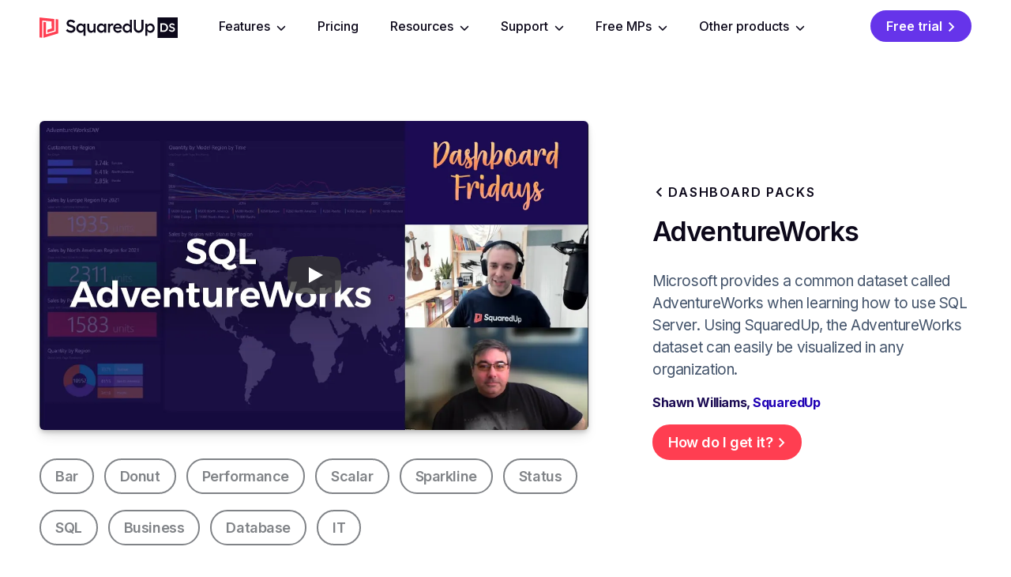

--- FILE ---
content_type: text/html; charset=utf-8
request_url: https://ds.squaredup.com/dashboard-packs/adventureworks/
body_size: 87759
content:
<!DOCTYPE html><html lang="en" class="__className_8b3a0b"><head><meta charSet="utf-8"/><meta name="viewport" content="width=device-width, initial-scale=1"/><link rel="preload" href="/_next/static/media/e4af272ccee01ff0-s.p.woff2" as="font" crossorigin="" type="font/woff2"/><link rel="preload" href="/_next/static/media/904be59b21bd51cb-s.p.woff2" as="font" crossorigin="" type="font/woff2"/><link rel="stylesheet" href="/_next/static/css/a5048a4c02c23c04.css" data-precedence="next"/><link rel="stylesheet" href="/_next/static/css/082d521aae865a3a.css" data-precedence="next"/><link rel="stylesheet" href="/_next/static/css/f306ceccf8a8a4d6.css" data-precedence="next"/><link rel="stylesheet" href="/_next/static/css/e2122760303445e4.css" data-precedence="next"/><link rel="stylesheet" href="/_next/static/css/2384cc0d49a2aabb.css" data-precedence="next"/><link rel="stylesheet" href="/_next/static/css/3c7b2b5cb31f2cbe.css" data-precedence="next"/><link rel="stylesheet" href="/_next/static/css/8820cd3f1107f47c.css" data-precedence="next"/><link rel="stylesheet" href="/_next/static/css/053d0b3741619599.css" data-precedence="next"/><link rel="preload" as="script" fetchPriority="low" href="/_next/static/chunks/webpack-e62e26fc11ad79b7.js"/><script src="/_next/static/chunks/5874d9ff-5936d94934ed3a5d.js" async=""></script><script src="/_next/static/chunks/5007-3ac019662bdee0ab.js" async=""></script><script src="/_next/static/chunks/main-app-07400fca2746e0f6.js" async=""></script><script src="/_next/static/chunks/bc4c2c13-b7b871e0a71e5713.js" async=""></script><script src="/_next/static/chunks/1833-5582e7b57181d399.js" async=""></script><script src="/_next/static/chunks/2559-d70f07558c69924c.js" async=""></script><script src="/_next/static/chunks/1614-fd359373baade52b.js" async=""></script><script src="/_next/static/chunks/7531-658e1fd97208d438.js" async=""></script><script src="/_next/static/chunks/115-43750aaf88a38d30.js" async=""></script><script src="/_next/static/chunks/8648-77748d07762f326a.js" async=""></script><script src="/_next/static/chunks/8404-e0544c53f6c8bfde.js" async=""></script><script src="/_next/static/chunks/6714-03d8fb9035752c51.js" async=""></script><script src="/_next/static/chunks/2924-9a99b293b4656ae2.js" async=""></script><script src="/_next/static/chunks/761-38c16bd227b62932.js" async=""></script><script src="/_next/static/chunks/597-94733aa3fe786eb5.js" async=""></script><script src="/_next/static/chunks/4527-630e37dc991f13fc.js" async=""></script><script src="/_next/static/chunks/5847-fb3a1b5f77f0ecfb.js" async=""></script><script src="/_next/static/chunks/3037-1bf85242b4b5a70a.js" async=""></script><script src="/_next/static/chunks/8113-1e0d1f1363ef6baa.js" async=""></script><script src="/_next/static/chunks/4463-163f669e2dd784d5.js" async=""></script><script src="/_next/static/chunks/app/(site)/layout-42bc74a7fa9763ad.js" async=""></script><script src="/_next/static/chunks/0b0944fb-af24f1b311ce4626.js" async=""></script><script src="/_next/static/chunks/6744-4e9a48a9b498d3ef.js" async=""></script><script src="/_next/static/chunks/8116-08d39a4f8b8518aa.js" async=""></script><script src="/_next/static/chunks/6995-f4960dd994a81582.js" async=""></script><script src="/_next/static/chunks/4690-ac34206ae57c6b48.js" async=""></script><script src="/_next/static/chunks/560-06e1ff33b27728f2.js" async=""></script><script src="/_next/static/chunks/9529-1491dfe9be70cf5e.js" async=""></script><script src="/_next/static/chunks/1599-5a3a8ee4312f5f36.js" async=""></script><script src="/_next/static/chunks/app/(site)/dashboard-packs/%5Bslug%5D/page-8a8046ba8a475de2.js" async=""></script><link rel="preload" href="/_next/static/chunks/5140.38fc3ff471250c1c.js" as="script" fetchPriority="low"/><link rel="preload" href="/_next/static/chunks/687.11187c37469aa840.js" as="script" fetchPriority="low"/><link rel="preload" href="/_next/static/chunks/9733-915f922112242b32.js" as="script" fetchPriority="low"/><link rel="preload" href="/_next/static/chunks/4154-e81b5b245078efa2.js" as="script" fetchPriority="low"/><link rel="preload" href="/_next/static/chunks/9252.38efd2914e99b4d3.js" as="script" fetchPriority="low"/><link rel="expect" href="#_R_" blocking="render"/><meta name="next-size-adjust" content=""/><link rel="alternate" type="application/rss+xml" title="SquaredUp » Feed" href="https://ds.squaredup.com/api/rss-feed"/><meta name="theme-color" content="#fff"/><title>AdventureWorks dataset visualizations - SquaredUp DS</title><meta name="description" content="See our guide on using SquaredUp dashboards to visualize data from the SQL AdventureWorks dataset. Easily apply this approach to SQL data in any organization."/><link rel="manifest" href="/favicon/site.webmanifest"/><meta name="robots" content="noindex"/><meta name="format-detection" content="telephone=no"/><meta property="og:title" content="AdventureWorks dataset visualizations - SquaredUp DS"/><meta property="og:description" content="See our guide on using SquaredUp dashboards to visualize data from the SQL AdventureWorks dataset. Easily apply this approach to SQL data in any organization."/><meta property="og:image" content="https://cdn.sanity.io/images/tcnn7ae6/production-2025/fd175bb0202386ca8e004f9fc24ddab95240a93a-2281x1287.png?fm=png&amp;q=100&amp;fit=max&amp;auto=format"/><meta property="og:image:width" content="2281"/><meta property="og:image:height" content="1287"/><meta name="twitter:card" content="summary_large_image"/><meta name="twitter:title" content="AdventureWorks dataset visualizations - SquaredUp DS"/><meta name="twitter:description" content="See our guide on using SquaredUp dashboards to visualize data from the SQL AdventureWorks dataset. Easily apply this approach to SQL data in any organization."/><meta name="twitter:image" content="https://cdn.sanity.io/images/tcnn7ae6/production-2025/fd175bb0202386ca8e004f9fc24ddab95240a93a-2281x1287.png?fm=png&amp;q=100&amp;fit=max&amp;auto=format"/><meta name="twitter:image:width" content="2281"/><meta name="twitter:image:height" content="1287"/><link rel="apple-touch-icon" href="/favicon/apple-touch-icon.png" sizes="180x180"/><link rel="icon" href="/favicon/favicon-32x32.png" sizes="32x32" type="image/png"/><link rel="icon" href="/favicon/favicon-16x16.png" sizes="16x16" type="image/png"/><link rel="shortcut icon" href="/favicon/favicon.ico"/><!--$!--><template data-dgst="BAILOUT_TO_CLIENT_SIDE_RENDERING"></template><!--/$--><script src="/_next/static/chunks/polyfills-42372ed130431b0a.js" noModule=""></script></head><body><div hidden=""><!--$--><!--/$--></div><script>0</script><a class="nav-skip" href="#page-content">Skip to Main Content</a><div class="c-main-nav ga-main-nav"><div class="Container_cont__c4fE2 c-main-nav__container"><a aria-label="click to go home" class="c-main-nav__logo-link" href="/"><svg xmlns="http://www.w3.org/2000/svg" viewBox="0 0 527.52 76.89" class="c-main-nav__logo c-main-nav__logo-ds"><path d="M119.6 8.42c-9.44 0-16.14 5.95-16.14 13.74 0 17.44 25.37 11.15 25.37 21.06 0 4.03-3.62 6.7-8.89 6.7-5.88 0-10.12-2.8-13.81-6.36L101 49.44c4.17 4.65 11.62 8.21 18.94 8.21 10.67 0 17.1-6.84 17.1-14.5 0-17.3-25.51-11.42-25.51-21.61 0-3.21 3.08-5.4 7.45-5.4s9.03 2.05 12.24 5.33l4.65-6.22c-3.28-3.9-10.12-6.84-16.27-6.84Zm48.63 15.11v5.88c-2.39-4.17-6.5-6.56-11.83-6.56-8.89 0-16 7.8-16 17.44s7.11 17.37 16 17.37c5.33 0 9.44-2.39 11.83-6.56v17.57h7.66V23.53zM158.04 50.4c-5.68 0-10.19-4.51-10.19-10.12s4.51-10.19 10.19-10.19 10.19 4.38 10.19 10.19-4.38 10.12-10.19 10.12m48.5-26.87v18.12c0 5.27-3.28 8.68-8.21 8.68s-8.14-3.42-8.14-8.68V23.53h-7.59v19.01c0 9.37 5.27 15.11 13.88 15.11 4.44 0 7.93-2.19 10.05-5.95v5.27h7.66V23.53h-7.66Zm40.42 0v5.88c-2.39-4.17-6.5-6.56-11.83-6.56-8.89 0-16 7.73-16 17.37s7.11 17.44 16 17.44c5.33 0 9.44-2.39 11.83-6.56v5.88h7.66V23.53zM236.77 50.4c-5.68 0-10.19-4.51-10.19-10.19s4.51-10.12 10.19-10.12 10.19 4.38 10.19 10.12-4.38 10.19-10.19 10.19m40.71-27.55c-3.28 0-7.04 2.26-8.55 5.47v-4.79h-7.59v33.44h7.59V39.12c0-5.88 4.1-8.96 7.8-8.96 1.44 0 2.87.27 4.1.82l.89-7.39a10.7 10.7 0 0 0-4.24-.75Zm37.19 15.93a15.8 15.8 0 0 0-16.07-15.93c-9.64 0-17.23 7.52-17.23 17.23s7.73 17.57 17.37 17.57c6.91 0 12.51-2.74 14.98-7.25l-6.09-3.9c-1.57 2.6-4.99 4.24-8.75 4.24-5.4 0-9.09-3.28-9.92-8.68h25.44c.21-1.03.27-2.39.27-3.28m-25.44-2.53c1.16-4.38 4.38-7.11 8.96-7.11s8.07 2.94 8.48 7.11zM345.16 9.1v20.31c-2.39-4.17-6.5-6.56-11.83-6.56-8.89 0-16 7.73-16 17.37s7.11 17.44 16 17.44c5.33 0 9.44-2.39 11.83-6.56v5.88h7.66V9.1zm-10.19 41.3c-5.68 0-10.19-4.51-10.19-10.19s4.51-10.12 10.19-10.12 10.19 4.38 10.19 10.12-4.38 10.19-10.19 10.19m43.58 7.18c10.74 0 18.67-8 18.67-18.87V9.1h-8v29.61c0 6.36-4.58 11.15-10.67 11.15s-10.67-4.79-10.67-11.15V9.1h-8v29.61c0 10.87 7.93 18.87 18.67 18.87m45.19-34.73c-5.4 0-9.5 2.46-11.9 6.7v-6.02h-7.59v45.13h7.59V50.95c2.39 4.24 6.5 6.7 11.9 6.7 8.89 0 15.93-7.73 15.93-17.37s-7.04-17.44-15.93-17.44Zm-1.64 27.56c-5.88 0-10.26-4.38-10.26-10.12s4.38-10.19 10.26-10.19 10.19 4.51 10.19 10.19-4.51 10.12-10.19 10.12" class="c-logo-text"></path><g fill="#ff3e51"><path d="M30.07 51.29v5.66l26.57-7.85V6.02L0 .31v74.7l10.14 1.03V11.52l35.94 3.64.33 26.41-16.34 4.8z"></path><path d="M61.51 6.49v46.17l-36.36 10.7V17.98l-10.14-1.05v59.58l56.64-16.69V7.51L61.51 6.48Z"></path></g><path d="M450.63 0h76.89v76.89h-76.89z" class="c-logo-text"></path><path fill="#fff" d="M461.58 22.21h11.63c10.36 0 17.43 6.39 17.43 15.97s-7.07 15.97-17.43 15.97h-11.63zm11.36 26.92c7.12 0 11.73-4.33 11.73-10.95s-4.61-10.95-11.73-10.95h-5.43v21.9zm32.8-26.92c-6.12 0-10.47 3.86-10.47 8.92 0 11.31 16.46 7.23 16.46 13.66 0 2.62-2.35 4.35-5.77 4.35-3.81 0-6.56-1.82-8.96-4.13l-3.33 3.81c2.71 3.02 7.54 5.32 12.29 5.32 6.92 0 11.09-4.44 11.09-9.4 0-11.22-16.54-7.41-16.54-14.02 0-2.08 2-3.5 4.83-3.5s5.85 1.33 7.94 3.46l3.02-4.04c-2.13-2.53-6.56-4.44-10.56-4.44Z" class="c-ds-logo__ds"></path></svg></a><button class="c-hamburger" type="button" data-cy="hamburger"><span class="c-hamburger__line"></span><span class="c-hamburger__line"></span><span class="c-hamburger__line"></span><span class="sr-only">Open navigation menu</span></button><nav class="c-main-nav__menu-container c-main-nav__items-container"><ul class="c-main-nav__menu" data-cy="main-nav-menu"><li class="menu-item u-ml-0 menu-item-has-children is-style-dropdown is-style-arrow-link" data-cy="sub-menu"><button class="menu-link wp-block-button__link sub-menu-toggle" data-cy="sub-menu-toggle" type="button">Features<svg aria-hidden="true" focusable="false" data-prefix="fas" data-icon="chevron-down" class="svg-inline--fa fa-chevron-down ml-2 hidden size-3 flex-none font-normal lg:inline-block" role="img" xmlns="http://www.w3.org/2000/svg" viewBox="0 0 512 512"><path fill="currentColor" d="M233.4 406.6c12.5 12.5 32.8 12.5 45.3 0l192-192c12.5-12.5 12.5-32.8 0-45.3s-32.8-12.5-45.3 0L256 338.7 86.6 169.4c-12.5-12.5-32.8-12.5-45.3 0s-12.5 32.8 0 45.3l192 192z"></path></svg></button></li><li class="menu-item u-ml-0"><a target="_self" class="menu-link" href="/pricing/">Pricing</a></li><li class="menu-item u-ml-0 menu-item-has-children is-style-dropdown is-style-arrow-link" data-cy="sub-menu"><button class="menu-link wp-block-button__link sub-menu-toggle has-two-column-sub-menu" data-cy="sub-menu-toggle" type="button">Resources<svg aria-hidden="true" focusable="false" data-prefix="fas" data-icon="chevron-down" class="svg-inline--fa fa-chevron-down ml-2 hidden size-3 flex-none font-normal lg:inline-block" role="img" xmlns="http://www.w3.org/2000/svg" viewBox="0 0 512 512"><path fill="currentColor" d="M233.4 406.6c12.5 12.5 32.8 12.5 45.3 0l192-192c12.5-12.5 12.5-32.8 0-45.3s-32.8-12.5-45.3 0L256 338.7 86.6 169.4c-12.5-12.5-32.8-12.5-45.3 0s-12.5 32.8 0 45.3l192 192z"></path></svg></button></li><li class="menu-item u-ml-0 menu-item-has-children is-style-dropdown is-style-arrow-link" data-cy="sub-menu"><button class="menu-link wp-block-button__link sub-menu-toggle" data-cy="sub-menu-toggle" type="button">Support<svg aria-hidden="true" focusable="false" data-prefix="fas" data-icon="chevron-down" class="svg-inline--fa fa-chevron-down ml-2 hidden size-3 flex-none font-normal lg:inline-block" role="img" xmlns="http://www.w3.org/2000/svg" viewBox="0 0 512 512"><path fill="currentColor" d="M233.4 406.6c12.5 12.5 32.8 12.5 45.3 0l192-192c12.5-12.5 12.5-32.8 0-45.3s-32.8-12.5-45.3 0L256 338.7 86.6 169.4c-12.5-12.5-32.8-12.5-45.3 0s-12.5 32.8 0 45.3l192 192z"></path></svg></button></li><li class="menu-item u-ml-0 menu-item-has-children is-style-dropdown is-style-arrow-link" data-cy="sub-menu"><a class="menu-link wp-block-button__link sub-menu-toggle cursor-pointer hover:!underline" data-cy="sub-menu-toggle" target="_self" href="/cookdown/">Free MPs<svg aria-hidden="true" focusable="false" data-prefix="fas" data-icon="chevron-down" class="svg-inline--fa fa-chevron-down ml-2 hidden size-3 flex-none font-normal lg:inline-block" role="img" xmlns="http://www.w3.org/2000/svg" viewBox="0 0 512 512"><path fill="currentColor" d="M233.4 406.6c12.5 12.5 32.8 12.5 45.3 0l192-192c12.5-12.5 12.5-32.8 0-45.3s-32.8-12.5-45.3 0L256 338.7 86.6 169.4c-12.5-12.5-32.8-12.5-45.3 0s-12.5 32.8 0 45.3l192 192z"></path></svg></a></li><li class="menu-item u-ml-0 menu-item-has-children is-style-dropdown is-style-arrow-link" data-cy="sub-menu"><button class="menu-link wp-block-button__link sub-menu-toggle" data-cy="sub-menu-toggle" type="button">Other products<svg aria-hidden="true" focusable="false" data-prefix="fas" data-icon="chevron-down" class="svg-inline--fa fa-chevron-down ml-2 hidden size-3 flex-none font-normal lg:inline-block" role="img" xmlns="http://www.w3.org/2000/svg" viewBox="0 0 512 512"><path fill="currentColor" d="M233.4 406.6c12.5 12.5 32.8 12.5 45.3 0l192-192c12.5-12.5 12.5-32.8 0-45.3s-32.8-12.5-45.3 0L256 338.7 86.6 169.4c-12.5-12.5-32.8-12.5-45.3 0s-12.5 32.8 0 45.3l192 192z"></path></svg></button></li></ul></nav><nav class="c-main-nav__actions-container c-main-nav__items-container"><ul class="c-main-nav__menu" data-cy="main-nav-menu"><li class="menu-item u-ml-0"><a class="not-prose relative inline-block rounded-full border-2 border-solid p-button text-button font-semibold tracking-normal no-underline transition-colors text-white border-indigo bg-indigo group-hover:opacity-90 hover:opacity-90 after:link-arrow hover:after:link-arrow-transition group-hover:after:link-arrow-transition focus:after:link-arrow-transition active:after:link-arrow-transition after:!inline-block after:align-[-1px] cy-request-access !text-base/5" target="_self" href="/#try-it-now">Free trial</a></li></ul></nav></div></div><main class="l-content-wrapper l-main-content-wrapper" id="page-content"><header class="l-container--full"><div class="DashboardPackHero_header__WkdsZ"><div class="DashboardPackHero_mediaWrapper__ud7sg"><h5 class="DashboardPackHero_galleryLink__SmMdz lg:hidden"><a class="is-style-back-link" href="/dashboard-packs/">Dashboard Packs</a></h5><figure class="c-editorial-header__image wp-embed-aspect-16-9 wp-has-aspect-ratio videoEmbed wp-block-embed wp-has-aspect-ratio wp-embed-aspect-16-9 rounded-md bg-transparent"><div class="wp-block-embed__wrapper rounded-md bg-transparent" data-sanity-edit-target="true"><button type="button" class="c-youtube js-lazy-yt"><span class="sr-only">Play <!-- -->Dashboard Fridays: Sample SQL AdventureWorks Dashboard</span><picture class="c-youtube__thumbnail"><source type="image/webp" sizes="(max-width: 1260px) 100vw, 1260px" srcSet="https://i.ytimg.com/vi_webp/n58nOPPGSeU/default.webp 120w, https://i.ytimg.com/vi_webp/n58nOPPGSeU/mqdefault.webp 320w, https://i.ytimg.com/vi_webp/n58nOPPGSeU/hqdefault.webp 480w, https://i.ytimg.com/vi_webp/n58nOPPGSeU/sddefault.webp 640w, https://i.ytimg.com/vi_webp/n58nOPPGSeU/maxresdefault.webp 1280w"/><img height="339px" width="603px" src="https://i.ytimg.com/vi/n58nOPPGSeU/maxresdefault.jpg" sizes="(max-width: 1260px) 100vw, 1260px" srcSet="https://i.ytimg.com/vi/n58nOPPGSeU/default.jpg 120w, https://i.ytimg.com/vi/n58nOPPGSeU/mqdefault.jpg 320w, https://i.ytimg.com/vi/n58nOPPGSeU/hqdefault.jpg 480w, https://i.ytimg.com/vi/n58nOPPGSeU/sddefault.jpg 640w, https://i.ytimg.com/vi/n58nOPPGSeU/maxresdefault.jpg 1280w" alt="" loading="lazy"/></picture><span class="c-youtube__play"></span></button></div></figure><div class="DashboardPackHero_tagListWrapper__vzQvX"><ul class="DashboardPackHero_tagList__LU5E1"><li class="wp-block-button is-style-outline has-text-color-grey-2 hide-arrow DashboardPackHero_tagListItem__K3qub"><a rel="nofollow" class="wp-block-button__link" href="/dashboard-packs/?visualization=bar">Bar</a></li><li class="wp-block-button is-style-outline has-text-color-grey-2 hide-arrow DashboardPackHero_tagListItem__K3qub"><a rel="nofollow" class="wp-block-button__link" href="/dashboard-packs/?visualization=donut">Donut</a></li><li class="wp-block-button is-style-outline has-text-color-grey-2 hide-arrow DashboardPackHero_tagListItem__K3qub"><a rel="nofollow" class="wp-block-button__link" href="/dashboard-packs/?visualization=performance">Performance</a></li><li class="wp-block-button is-style-outline has-text-color-grey-2 hide-arrow DashboardPackHero_tagListItem__K3qub"><a rel="nofollow" class="wp-block-button__link" href="/dashboard-packs/?visualization=scalar">Scalar</a></li><li class="wp-block-button is-style-outline has-text-color-grey-2 hide-arrow DashboardPackHero_tagListItem__K3qub"><a rel="nofollow" class="wp-block-button__link" href="/dashboard-packs/?visualization=sparkline">Sparkline</a></li><li class="wp-block-button is-style-outline has-text-color-grey-2 hide-arrow DashboardPackHero_tagListItem__K3qub"><a rel="nofollow" class="wp-block-button__link" href="/dashboard-packs/?visualization=status">Status</a></li><li class="wp-block-button is-style-outline has-text-color-grey-2 hide-arrow DashboardPackHero_tagListItem__K3qub"><a rel="nofollow" class="wp-block-button__link" href="/dashboard-packs/?integration=sql">SQL</a></li><li class="wp-block-button is-style-outline has-text-color-grey-2 hide-arrow DashboardPackHero_tagListItem__K3qub"><a rel="nofollow" class="wp-block-button__link" href="/dashboard-packs/?type=business">Business</a></li><li class="wp-block-button is-style-outline has-text-color-grey-2 hide-arrow DashboardPackHero_tagListItem__K3qub"><a rel="nofollow" class="wp-block-button__link" href="/dashboard-packs/?type=database">Database</a></li><li class="wp-block-button is-style-outline has-text-color-grey-2 hide-arrow DashboardPackHero_tagListItem__K3qub"><a rel="nofollow" class="wp-block-button__link" href="/dashboard-packs/?type=it">IT</a></li></ul></div></div><div class="DashboardPackHero_content__Qn2vS"><h5 class="DashboardPackHero_galleryLink__SmMdz hidden lg:grid"><a class="is-style-back-link" href="/dashboard-packs/">Dashboard Packs</a></h5><h1 class="DashboardPackHero_title__TLZp9">AdventureWorks</h1><p class="DashboardPackHero_subtitle__TF4fP">Microsoft provides a common dataset called AdventureWorks when learning how to use SQL Server.  Using SquaredUp, the AdventureWorks dataset can easily be visualized in any organization.</p><div class="DashboardPackHero_authorDetails__L2Eym"><span class="DashboardPackHero_author__pHBpY">Shawn Williams</span><span class="DashboardPackHero_author__pHBpY">, </span><span class="DashboardPackHero_company__nGL8Q">SquaredUp</span></div><div class="wp-block-buttons mt-4"><div class="wp-block-button"><a class="wp-block-button__link" href="#dashboard-download">How do I get it?</a></div></div></div></div></header><div class="alignfull l-nested-content-wrapper l-post"><div class="wp-block-columns lg-column-spacing columns-1 is-content-justification-center"><div class="wp-block-column"><h2 id="challenge">Challenge</h2><p>For each release of SQL Server, Microsoft also provides a sample database called AdventureWorks. Is it possible to visualize data from the AdventureWorks data warehouse database using SquaredUp?</p></div></div><div class="wp-block-group has-background has-grey-6-background-color alignfull"><div class="sc-bRKDuR gldFof wp-block-group__inner-container"><div class="wp-block-columns lg-column-spacing columns-1 is-content-justification-center"><div class="wp-block-column"><h2 id="solution">Solution</h2><p>Microsoft provides a sample database for various workload types like OLTP, Data Warehouse, and Lightweight workloads for each release of SQL Server. Since each release of SQL Server results in a new version of AdventureWorks, the user may be required to make a few alterations to the data for visualization purposes. For example, the database doesn’t have any current data in some cases. The initial target for this dashboard was the AdventureWorks 2017 dataset. In several instances, the data for the tile was duplicated so that the graph appears continuous for visualization purposes.</p></div></div></div></div><figure class="wp-block-image"><img alt="" loading="lazy" width="1430" height="757" decoding="async" data-nimg="1" class="wp-block-image mt-0" style="color:transparent" sizes="(max-width: 1260px) 100vw, 1260px" srcSet="/_next/image/?url=https%3A%2F%2Fcdn.sanity.io%2Fimages%2Ftcnn7ae6%2Fproduction-2025%2Fa31a269d7a04a481133bab71294557a284d7388c-1430x757.png%3Fq%3D100%26fit%3Dmax%26auto%3Dformat&amp;w=640&amp;q=75 640w, /_next/image/?url=https%3A%2F%2Fcdn.sanity.io%2Fimages%2Ftcnn7ae6%2Fproduction-2025%2Fa31a269d7a04a481133bab71294557a284d7388c-1430x757.png%3Fq%3D100%26fit%3Dmax%26auto%3Dformat&amp;w=750&amp;q=75 750w, /_next/image/?url=https%3A%2F%2Fcdn.sanity.io%2Fimages%2Ftcnn7ae6%2Fproduction-2025%2Fa31a269d7a04a481133bab71294557a284d7388c-1430x757.png%3Fq%3D100%26fit%3Dmax%26auto%3Dformat&amp;w=828&amp;q=75 828w, /_next/image/?url=https%3A%2F%2Fcdn.sanity.io%2Fimages%2Ftcnn7ae6%2Fproduction-2025%2Fa31a269d7a04a481133bab71294557a284d7388c-1430x757.png%3Fq%3D100%26fit%3Dmax%26auto%3Dformat&amp;w=1080&amp;q=75 1080w, /_next/image/?url=https%3A%2F%2Fcdn.sanity.io%2Fimages%2Ftcnn7ae6%2Fproduction-2025%2Fa31a269d7a04a481133bab71294557a284d7388c-1430x757.png%3Fq%3D100%26fit%3Dmax%26auto%3Dformat&amp;w=1200&amp;q=75 1200w, /_next/image/?url=https%3A%2F%2Fcdn.sanity.io%2Fimages%2Ftcnn7ae6%2Fproduction-2025%2Fa31a269d7a04a481133bab71294557a284d7388c-1430x757.png%3Fq%3D100%26fit%3Dmax%26auto%3Dformat&amp;w=1920&amp;q=75 1920w, /_next/image/?url=https%3A%2F%2Fcdn.sanity.io%2Fimages%2Ftcnn7ae6%2Fproduction-2025%2Fa31a269d7a04a481133bab71294557a284d7388c-1430x757.png%3Fq%3D100%26fit%3Dmax%26auto%3Dformat&amp;w=2048&amp;q=75 2048w, /_next/image/?url=https%3A%2F%2Fcdn.sanity.io%2Fimages%2Ftcnn7ae6%2Fproduction-2025%2Fa31a269d7a04a481133bab71294557a284d7388c-1430x757.png%3Fq%3D100%26fit%3Dmax%26auto%3Dformat&amp;w=3840&amp;q=75 3840w" src="/_next/image/?url=https%3A%2F%2Fcdn.sanity.io%2Fimages%2Ftcnn7ae6%2Fproduction-2025%2Fa31a269d7a04a481133bab71294557a284d7388c-1430x757.png%3Fq%3D100%26fit%3Dmax%26auto%3Dformat&amp;w=3840&amp;q=75"/></figure><div class="wp-block-columns lg-column-spacing columns-1 is-content-justification-center"><div class="wp-block-column"><h2 id="dashboard-walk-through">Dashboard walk-through</h2><p>Each tile on the dashboard is a different SquaredUp visualization. Here is how it breaks down:</p><ol class="list-decimal"><li class="">Tile 1 (Bar) – Simple SQL query using a Group By to count customers by region.</li><li class="">Tile 2 (Graph) – A more complex query to duplicate records to create a continuous graph (since the last record in the dataset is from 2017). Page Timeframe is also used to demonstrate a different approach to browsing the dataset.</li><li class="">Tile 3 (Scalar) – A simple query to show which Page Timeframe was applied for the dashboard.</li><li class="">Tiles 4, 5, and 6 (Scalar) – A scalar tile that shows health information based on criteria within the query.</li><li class="">Tiles 7 (Status Icon) – Summarized results are assigned a health state and then placed on an image.</li><li class="">Tiles 8 (Status Blocks) – Similar to the Scalar tiles, but demonstrates how to use a complex Case statement to assign health state to a result set.</li><li class="">Tiles 9 (Donut) – A simple summary query.</li><li class="">Tile 10 (Sparkline) – The same query used in Tile 2, but the results are shown in a Sparkline instead of a single graph.</li></ol></div></div><div class="wp-block-group has-background has-grey-6-background-color has-margin-bottom-minus-large alignfull"><div class="sc-bRKDuR gldFof wp-block-group__inner-container"><!--$?--><template id="B:0"></template><!--/$--></div></div><div class="lazyload wp-block-group has-background has-wizard-blue-to-tints-gradient-background has-text-align-center alignmedium" id="try-it-now"><div class="sc-bRKDuR gldFof wp-block-group__inner-container"><h5><span class="has-coral-color"><strong>GET STARTED TODAY</strong></span></h5><h2 id="zero-to-dashboard-hero-in-60-seconds">Zero to dashboard hero in 60 seconds</h2><p>Start now with hundreds of customizable dashboards.</p><form data-form-name="DS Trial Form" class="b-form mt-md has-text-align-left"><input type="email" id="email" class="c-input is-placeholder" placeholder="Email*" name="email"/><div class="lg:flex lg:space-x-4"><div class="flex-1"><input id="firstName" class="c-input is-placeholder" placeholder="First name*" name="firstName"/></div><div class="flex-1"><input id="lastName" class="c-input is-placeholder" placeholder="Last name*" name="lastName"/></div></div><input id="company" class="c-input is-placeholder" placeholder="Company" name="company"/><button type="submit" class="wp-block-button__link mt-7 inline-block">Download 30-day trial</button></form></div></div></div><!--$--><!--/$--></main><div class="l-content-wrapper l-footer-content-wrapper"><footer class="c-main-footer mt-16 flex flex-1 flex-col pb-10 text-xs font-medium leading-normal tracking-sm-body text-wizard-blue-3" aria-labelledby="footer-heading"><h2 id="footer-heading" class="sr-only">Footer</h2><nav><div class="flex flex-col gap-x-[3%] gap-y-7 md:flex-row lg:gap-x-[5%]"><div class="space-y-7"><a class="c-main-nav__logo-link block w-[160px] [&amp;_.c-ds-logo\_\_ds]:fill-white" href="/"><svg xmlns="http://www.w3.org/2000/svg" viewBox="0 0 527.52 76.89"><path d="M119.6 8.42c-9.44 0-16.14 5.95-16.14 13.74 0 17.44 25.37 11.15 25.37 21.06 0 4.03-3.62 6.7-8.89 6.7-5.88 0-10.12-2.8-13.81-6.36L101 49.44c4.17 4.65 11.62 8.21 18.94 8.21 10.67 0 17.1-6.84 17.1-14.5 0-17.3-25.51-11.42-25.51-21.61 0-3.21 3.08-5.4 7.45-5.4s9.03 2.05 12.24 5.33l4.65-6.22c-3.28-3.9-10.12-6.84-16.27-6.84Zm48.63 15.11v5.88c-2.39-4.17-6.5-6.56-11.83-6.56-8.89 0-16 7.8-16 17.44s7.11 17.37 16 17.37c5.33 0 9.44-2.39 11.83-6.56v17.57h7.66V23.53zM158.04 50.4c-5.68 0-10.19-4.51-10.19-10.12s4.51-10.19 10.19-10.19 10.19 4.38 10.19 10.19-4.38 10.12-10.19 10.12m48.5-26.87v18.12c0 5.27-3.28 8.68-8.21 8.68s-8.14-3.42-8.14-8.68V23.53h-7.59v19.01c0 9.37 5.27 15.11 13.88 15.11 4.44 0 7.93-2.19 10.05-5.95v5.27h7.66V23.53h-7.66Zm40.42 0v5.88c-2.39-4.17-6.5-6.56-11.83-6.56-8.89 0-16 7.73-16 17.37s7.11 17.44 16 17.44c5.33 0 9.44-2.39 11.83-6.56v5.88h7.66V23.53zM236.77 50.4c-5.68 0-10.19-4.51-10.19-10.19s4.51-10.12 10.19-10.12 10.19 4.38 10.19 10.12-4.38 10.19-10.19 10.19m40.71-27.55c-3.28 0-7.04 2.26-8.55 5.47v-4.79h-7.59v33.44h7.59V39.12c0-5.88 4.1-8.96 7.8-8.96 1.44 0 2.87.27 4.1.82l.89-7.39a10.7 10.7 0 0 0-4.24-.75Zm37.19 15.93a15.8 15.8 0 0 0-16.07-15.93c-9.64 0-17.23 7.52-17.23 17.23s7.73 17.57 17.37 17.57c6.91 0 12.51-2.74 14.98-7.25l-6.09-3.9c-1.57 2.6-4.99 4.24-8.75 4.24-5.4 0-9.09-3.28-9.92-8.68h25.44c.21-1.03.27-2.39.27-3.28m-25.44-2.53c1.16-4.38 4.38-7.11 8.96-7.11s8.07 2.94 8.48 7.11zM345.16 9.1v20.31c-2.39-4.17-6.5-6.56-11.83-6.56-8.89 0-16 7.73-16 17.37s7.11 17.44 16 17.44c5.33 0 9.44-2.39 11.83-6.56v5.88h7.66V9.1zm-10.19 41.3c-5.68 0-10.19-4.51-10.19-10.19s4.51-10.12 10.19-10.12 10.19 4.38 10.19 10.12-4.38 10.19-10.19 10.19m43.58 7.18c10.74 0 18.67-8 18.67-18.87V9.1h-8v29.61c0 6.36-4.58 11.15-10.67 11.15s-10.67-4.79-10.67-11.15V9.1h-8v29.61c0 10.87 7.93 18.87 18.67 18.87m45.19-34.73c-5.4 0-9.5 2.46-11.9 6.7v-6.02h-7.59v45.13h7.59V50.95c2.39 4.24 6.5 6.7 11.9 6.7 8.89 0 15.93-7.73 15.93-17.37s-7.04-17.44-15.93-17.44Zm-1.64 27.56c-5.88 0-10.26-4.38-10.26-10.12s4.38-10.19 10.26-10.19 10.19 4.51 10.19 10.19-4.51 10.12-10.19 10.12" class="c-logo-text"></path><g fill="#ff3e51"><path d="M30.07 51.29v5.66l26.57-7.85V6.02L0 .31v74.7l10.14 1.03V11.52l35.94 3.64.33 26.41-16.34 4.8z"></path><path d="M61.51 6.49v46.17l-36.36 10.7V17.98l-10.14-1.05v59.58l56.64-16.69V7.51L61.51 6.48Z"></path></g><path d="M450.63 0h76.89v76.89h-76.89z" class="c-logo-text"></path><path fill="#fff" d="M461.58 22.21h11.63c10.36 0 17.43 6.39 17.43 15.97s-7.07 15.97-17.43 15.97h-11.63zm11.36 26.92c7.12 0 11.73-4.33 11.73-10.95s-4.61-10.95-11.73-10.95h-5.43v21.9zm32.8-26.92c-6.12 0-10.47 3.86-10.47 8.92 0 11.31 16.46 7.23 16.46 13.66 0 2.62-2.35 4.35-5.77 4.35-3.81 0-6.56-1.82-8.96-4.13l-3.33 3.81c2.71 3.02 7.54 5.32 12.29 5.32 6.92 0 11.09-4.44 11.09-9.4 0-11.22-16.54-7.41-16.54-14.02 0-2.08 2-3.5 4.83-3.5s5.85 1.33 7.94 3.46l3.02-4.04c-2.13-2.53-6.56-4.44-10.56-4.44Z" class="c-ds-logo__ds"></path></svg></a><div class="flex space-x-5"><a href="https://www.youtube.com/user/SquaredUpLtd/" class="text-current hover:text-coral"><span class="sr-only">YouTube</span><svg fill="currentColor" viewBox="0 0 20.343 14.287" class="h-4 w-5 fill-current transition-colors" aria-hidden="true"><path d="M20.234 4.262c-.141-1.929-.5-3.921-3.007-4.065a126.171 126.171 0 00-14.11 0C.609.341.251 2.333.11 4.262a38.009 38.009 0 000 5.761c.141 1.929.5 3.921 3.007 4.065a126.171 126.171 0 0014.11 0c2.508-.145 2.866-2.137 3.007-4.065a38.009 38.009 0 000-5.761zM8.096 9.774V4.09l5.448 2.842z" fill-rule="evenodd"></path></svg></a><a href="https://twitter.com/squared_up/" class="text-current hover:text-coral"><span class="sr-only">Twitter</span><svg fill="currentColor" viewBox="0 0 512 512" class="h-4 w-5 fill-current transition-colors" aria-hidden="true"><path d="M389.2 48h70.6L305.6 224.2 487 464H345L233.7 318.6 106.5 464H35.8L200.7 275.5 26.8 48H172.4L272.9 180.9 389.2 48zM364.4 421.8h39.1L151.1 88h-42L364.4 421.8z"></path></svg></a><a href="https://www.linkedin.com/company/squared-up-limited/" class="text-current hover:text-coral"><span class="sr-only">LinkedIn</span><svg fill="currentColor" viewBox="0 0 16.18 16.29" class="h-4 w-5 fill-current transition-colors" aria-hidden="true"><path d="M14.988 16.287H1.2A1.183 1.183 0 010 15.12V1.167A1.183 1.183 0 011.2 0h13.792a1.183 1.183 0 011.2 1.167V15.12a1.183 1.183 0 01-1.204 1.167zm-4.951-8.25a1.078 1.078 0 01.951.461 2.137 2.137 0 01.287 1.2v3.935h2.444V9.417c0-2.073-1.052-3.31-2.814-3.31a2.442 2.442 0 00-2.2 1.214V6.279H6.261c.031.669 0 7.079 0 7.352h2.444V9.527a1.618 1.618 0 01.081-.6 1.52 1.52 0 01.44-.612 1.255 1.255 0 01.811-.279zM2.461 6.28v7.354h2.444V6.279zm1.238-3.545A1.273 1.273 0 002.316 4a1.27 1.27 0 001.351 1.271h.016A1.273 1.273 0 005.066 4 1.269 1.269 0 003.7 2.734z"></path></svg></a><a href="https://bsky.app/profile/squaredup.com" class="text-current hover:text-coral"><span class="sr-only">BlueSky</span><svg fill="currentColor" viewBox="0 0 512 512" class="h-4 w-5 fill-current transition-colors" aria-hidden="true"><path d="M111.8 62.2C170.2 105.9 233 194.7 256 242.4c23-47.6 85.8-136.4 144.2-180.2c42.1-31.6 110.3-56 110.3 21.8c0 15.5-8.9 130.5-14.1 149.2C478.2 298 412 314.6 353.1 304.5c102.9 17.5 129.1 75.5 72.5 133.5c-107.4 110.2-154.3-27.6-166.3-62.9l0 0c-1.7-4.9-2.6-7.8-3.3-7.8s-1.6 3-3.3 7.8l0 0c-12 35.3-59 173.1-166.3 62.9c-56.5-58-30.4-116 72.5-133.5C100 314.6 33.8 298 15.7 233.1C10.4 214.4 1.5 99.4 1.5 83.9c0-77.8 68.2-53.4 110.3-21.8z"></path></svg></a></div><div class="flex flex-col"><div class="flex items-center space-x-6"><svg xmlns="http://www.w3.org/2000/svg" viewBox="0 0 2064 3508" height="80" width="46"><path fill="#022172" d="M1040 3510c-2.134 0-4.267 0-7.38-.672a262751.563 262751.563 0 0 0-316.596-170.795c-205.176-110.514-410.37-220.994-615.556-331.49-30.763-16.566-61.522-33.14-92.8-49.99v-9.927c.006-291.624.01-583.249.035-874.873 0-3.99.264-7.979 1.335-11.958 682.286.038 1363.64.066 2044.995.07 2.645 0 5.29-.363 8.327-.383.39.172 1.245.157 1.35.345.104.187.493.37.394 1.235-.103 295.345-.105 589.824-.118 884.303 0 3.995-.145 7.99-.872 12.222-111.681 60.066-222.7 119.916-333.747 179.716-227.952 122.754-455.921 245.478-683.864 368.25-1.97 1.062-3.675 2.62-5.503 3.947m609.428-1157.55c-23.673 28.055-31.668 60.531-24.862 96.106 6.48 33.87 24.817 59.908 56.248 75.642 32.89 16.465 78.997 11.928 103.215-16.001.671-.774 1.964-1.009 3.913-1.953v21.739h51.387v-283.875h-51.582c-.224 34.35.076 68.039-.18 103.59-3.832-3.659-5.956-5.698-8.092-7.725-9.381-8.904-20.342-15.098-32.93-17.92-37.544-8.415-69.764 1.084-97.117 30.397m-1175.31-81.572c-49.791-41.522-119.914-42.028-169.554-13.71-73.281 41.804-89.863 136.162-53.302 202.613 43.374 78.834 148.608 95.324 215.744 46.32 14.38-10.496 26.426-23.226 35.862-39.549l-47.178-27.312c-1.326.994-2.015 1.281-2.353 1.798-16.986 25.989-41.785 37.031-72.013 37.53-40.791.671-73.08-19.842-86.37-55.423-2.993-8.016-4.866-16.657-5.871-25.173-5.436-46.04 17.131-97.774 78.157-105.028 34.785-4.135 64.609 5.76 85.186 36.23.718 1.062 1.763 1.903 2.904 3.111 7.933-4.607 15.698-9.095 23.442-13.62 7.91-4.62 15.798-9.278 23.952-14.07-7.533-13.344-17.055-23.464-28.607-33.717m1086.949 201.193-10.487-5.91c-1.707 1.625-3.164 2.952-4.553 4.346-21.686 21.764-63.463 18.917-82.186 3.197-7.979-6.7-13.686-14.73-15.845-26.046h152.43c2.435-9.575 2.13-18.864 1.834-28.12-1.594-49.648-38.474-98.742-99.089-100.366-34.495-.925-64.474 10.06-86.657 37.313-22.697 27.883-28.65 60.238-21.331 95.01 6.47 30.736 23.42 54.322 51.526 68.695 31.812 16.27 65.075 17.95 98.756 6.223 19.264-6.707 34.776-18.662 46.68-36.242a10079.458 10079.458 0 0 0-31.078-18.1m-890.397-4.199c-18.86 19.54-41.928 21.582-66.464 15.05-17.589-4.682-29.164-16.183-34.46-35.204h152.167c.775-1.734 1.417-2.595 1.536-3.522 3.684-28.704-.611-55.793-16.77-80.322-34.26-52.005-100.016-54.372-140.996-30.344-31.419 18.422-47.447 46.9-50.62 82.59-4.149 46.688 18.071 90.323 63.143 108.528 28.532 11.524 57.809 12.31 87.012 2.753 20.148-6.593 36.513-18.791 49.208-37.178-12.58-7.316-24.87-14.52-37.24-21.586-1.58-.903-3.576-1.08-6.516-.765m591.006-179.895h12.023v-49.826c-2.437-.265-4.41-.67-6.382-.658-5.327.03-10.663.073-15.978.4-40.536 2.495-67.31 28.169-71.534 68.512-.612 5.84-1.212 11.68-1.885 18.177h-27.826v50.474h28.687v152.29h52.443v-76.413c0-12.66-.036-25.318.01-37.977.044-12.505-.203-25.024.143-38.253h42.276v-50.447h-41.802c-1.907-19.828 7.57-34.07 29.825-36.279m-335.75 105.09c.027 22.985-.123 45.971.184 68.951.102 7.62.781 15.342 2.24 22.813 3.457 17.7 12.526 31.627 29.884 38.43 21.325 8.357 43.34 7.564 65.43 4.443v-46.89c-3.167 0-5.759.067-8.346-.013-6.646-.206-13.343-.031-19.923-.823-10.842-1.304-15.772-6.718-16.968-17.598-.217-1.98-.179-3.992-.18-5.99-.008-24.649-.02-49.298.03-73.948.005-2.24.434-4.479.706-7.11 15.204-.952 30.07.392 44.545-.74v-50.388H978.36v-56.485l-52.908 16.047v41.112H891.04v50.353h34.886v17.837M751.561 2502.98l.096 24.255h52.257c0-4.375-.003-8.001 0-11.628.03-29.289-.247-58.582.187-87.865.36-24.255 14.253-41.674 36.93-47.108 5.45-1.306 11.188-1.418 16.8-2.014 2.482-.264 4.982-.368 7.274-.53v-58.368c-8.69 1.724-16.833 2.28-24.118 5.074-7.616 2.922-15.052 7.206-21.369 12.362-5.796 4.73-9.996 11.416-16.093 18.66v-30.901h-51.964v178.063m607.914 23.247c.106-.99.304-1.982.304-2.973.019-64.245.029-128.489-.01-192.733-.001-1.867-.533-3.734-.793-5.442h-51.018v202.51c17.106 0 33.658 0 51.517-1.362M1063.66 2445v82.286h51.794v-202.39h-51.794V2445m12.076 697.358c4.426-10.04 13.765-15.285 21.05-23.547 11.404 19.336 21.987 37.397 32.742 55.355 1.252 2.09 3.386 5.047 5.24 5.145 9.747.516 19.534.242 31.191.242l-51.15-78.92 47.954-50.261c-12.192 0-22.04-.178-31.872.149-1.987.066-4.332 1.648-5.793 3.206-8.412 8.968-16.558 18.185-24.89 27.228-7.546 8.19-15.215 16.265-24.502 26.175 0-11.23.057-20.083-.015-28.935-.076-9.174.334-18.383-.29-27.292h-25.112v127.93h25.425c0-12.104 0-23.413.022-36.475M357.68 2798.986v-62.017h-26.042c0 18.6-.253 36.55.083 54.49.255 13.587.799 27.204 2.052 40.73 1.548 16.702 11.32 27.54 27.05 32.239 15.533 4.64 31.378 4.82 47.031-.293 10.729-3.503 18.966-10.114 22.38-20.907 2.36-7.464 3.767-15.517 3.918-23.338.48-24.964.19-49.942.153-74.915-.004-2.576-.3-5.15-.474-7.925h-25.48v10.56c0 22.975.04 45.95-.032 68.924-.014 4.314-.153 8.674-.793 12.928-1.024 6.807-5.268 11.646-11.469 13.976-7.59 2.853-15.585 3.372-23.332.168-8.73-3.611-13.907-10.043-14.368-19.694-.365-7.638-.46-15.29-.677-24.926m562.576 343.22c1.39 21.926 15.218 33.97 32.539 37.455 12.14 2.443 24.35 2.941 36.542.04 10.056-2.392 18.57-7.262 24.63-15.757 6.27-8.79 7.44-19.191 7.589-29.459.372-25.644.128-51.297.064-76.946-.005-2.21-.51-4.417-.796-6.74h-25.19v10.174c0 24.318-.031 48.635.01 72.952.025 15.15-5.575 23.892-21.804 24.951-17.537 1.145-28.567-7.743-28.29-24.833.391-24.31.099-48.632.099-72.95v-10.145h-25.624c0 30.231 0 59.828.23 91.258m259.383-381.178c0 17.98-.061 35.96.04 53.938.03 5.314.193 10.667.864 15.93 2.07 16.22 10.241 28.113 26.18 33.117 17.565 5.515 35.277 5.532 52.555-1.618 10.542-4.362 17.2-12.474 20.04-23.323 1.495-5.706 2.184-11.77 2.237-17.682.233-25.635.118-51.274.062-76.911-.006-2.532-.473-5.063-.73-7.647h-25.256v10.238c.011 24.638.054 49.277.02 73.915-.017 11.69-4.505 20.061-12.826 22.59-11.327 3.44-22.322 3.327-31.525-5.674-4.925-4.817-5.627-11.064-5.63-17.493-.005-24.638.02-49.277-.018-73.915-.005-3.193-.3-6.387-.467-9.666h-25.546v24.2m638.073.644 3.869 8.52c1.458 0 3.096.161 4.692-.029 5.855-.697 11.695-1.51 17.512-2.276-1.829-19.976-14.417-28.612-26.84-30.896-21.987-4.042-41.028 5.92-48.99 25.16-8.987 21.72-7.545 44.238-4.313 66.754.697 4.859 2.35 9.742 4.425 14.215 14.98 32.295 54.746 29.753 70.106 9.31 9.001-11.98 10.123-25.545 7.502-38.972-6.346-32.5-39.946-39.338-55.829-24.078-.452.434-1.498.25-3.289.492 1.397-7.51 1.955-14.543 4.08-21.065 3.937-12.083 15.083-15.384 27.075-7.135m-1027.172-1.014c-9.082-24.352-30.775-27.81-48.548-22.437-11.637 3.519-18.76 12.212-22.63 23.471-7.304 21.249-6.88 43.02-3.993 64.932 1.185 8.993 3.364 17.664 8.685 25.143 8.697 12.225 21.121 17.16 35.575 15.657 14.616-1.52 25.63-9.26 30.633-23.492 9.532-27.11 9.304-54.494.278-83.274m849.61 6.458c-.815-2.525-1.38-5.164-2.487-7.554-4.621-9.98-11.122-18.368-22.163-21.493-20.031-5.67-38.203.34-47.382 20.078-5.162 11.1-6.507 22.952-7.352 34.783-1.208 16.94.064 33.867 5.99 49.944 5.922 16.066 19.362 24.872 36.074 24.76 16.6-.112 28.8-8.548 35.147-24.448 1.35-3.383 2.774-6.83 3.426-10.382 3.929-21.405 4.531-42.805-1.254-65.688m-649.411 84.513c7.757-10.325 10.61-22.005 9.557-34.747-1.844-22.32-19.293-38.497-38.984-37.175-5.101.343-10.173 1.125-16.207 1.814l3.362-20.118h46.44v-22.697H929.82c-4.088 22.248-9.226 44.004-12.014 66.123 10.475 2.598 18.698 4.007 27.974-2.806 11.243-8.258 24.462-1.493 28.616 11.951 2.308 7.47 1.132 14.547-1.068 21.48-2.444 7.702-8.999 12.122-16.506 12.214-8.049.1-12.733-4.779-16.222-11.233-1.077-1.992-1.753-4.2-2.759-6.664l-23.306 2.703c1.677 10.834 5.62 19.33 13.926 25.99 14.685 11.772 44.384 14.532 62.275-6.835m480.047-17.8c-6.701 9.393-12.359 19.174-12.561 31.219h85.421v-22.742h-46.919l-.937-2.127c5.284-5.302 10.4-10.785 15.888-15.867 11-10.187 22.22-20.119 28.496-34.24 9.248-20.81 1.34-43.522-18.493-50.817-12.116-4.455-24.7-4.624-37.035.185-10.518 4.101-17.99 11.103-21.253 22.12-1.12 3.783-2.007 7.635-3.23 12.337l24.726 2.672c.518-2.866.743-4.47 1.104-6.043 2.554-11.125 10.992-16.47 21.417-13.598 9.529 2.626 14.493 11.807 10.83 22.021-1.948 5.429-5.11 10.836-9.007 15.074-12.158 13.223-24.927 25.883-38.447 39.805m234.037-34.054c-2.461 2.22-4.977 4.384-7.375 6.67-11.309 10.787-22.995 21.243-31.322 34.717-4.531 7.333-7.676 15.091-7.584 23.921h85.136v-23.095h-48.932c5.384-5.696 9.08-9.813 12.998-13.709 7.549-7.506 15.6-14.544 22.73-22.422 6.264-6.924 10.716-15.165 12.9-24.426 4.69-19.903-6.469-38.427-26.348-43.68-10.23-2.702-20.503-2.174-30.443.911-15.968 4.955-25.206 18.73-24.26 35.5l22.242 2.261c1.216-4.12 1.592-7.571 3.209-10.285 1.765-2.964 4.252-5.99 7.18-7.67 6.321-3.627 13.003-2.944 18.68 1.608 5.735 4.6 7.02 11.015 5.479 18.021-1.873 8.513-7.582 14.598-14.29 21.678m-891.355 52.79-3.237 12.509h86.808v-22.766h-49.18c3.68-4.403 5.702-7.252 8.15-9.67 7.564-7.474 15.886-14.273 22.773-22.312 5.965-6.962 12.054-14.644 15.14-23.085 7.826-21.407.042-39.752-18.316-47.425-13.74-5.743-28.103-5.519-41.543 1.098-13.28 6.538-19.297 18.088-19.996 33.152l23.197 2.449c.886-3.257 1.43-5.796 2.267-8.234 3.169-9.218 11.11-13.705 20.254-11.55 8.57 2.021 13.27 9.254 12.366 18.914-.688 7.344-4.4 13.104-9.425 18.162-9.382 9.445-18.706 18.95-28.247 28.232-8.674 8.438-15.958 17.786-21.011 30.527m-162.662-46.752c-7.98 7.974-16.292 15.647-23.852 24.001-8.953 9.893-15.537 21.122-16.12 35.109h84.687v-22.611c-8.422 0-16.05.038-23.677-.011-7.397-.048-14.793-.185-22.19-.284l-.764-2.28c6.095-6.012 11.964-12.277 18.34-17.972 8.99-8.03 17.46-16.472 23.41-27.037 10.832-19.238 7.958-45.993-16.138-55.321-11.608-4.494-23.546-4.363-35.206-.938-16.025 4.707-25.578 18.943-24.59 35.674l22.507 2.34c.66-3.25.93-5.53 1.595-7.69 2.704-8.778 10.34-13.62 19.127-12.263 9.532 1.47 14.294 7.017 13.54 17.431-.342 4.731-1.744 10-4.406 13.81-4.336 6.206-10.1 11.416-16.263 18.042m-162.494 17.08v-84.497h-25.243c-1.87 19.842-1.134 119.606.862 126.743 20.928 1.668 82.113.938 89.158-1.05v-20.543H488.31v-20.653m880.681 42.753h30.6v-22.247h-63.317v-104.987h-25.234c-2.027 22.425-1.17 119.872 1.167 127.234h56.784m-284.52-4.83c2.063 1.069 4.058 2.304 6.201 3.176 13.295 5.41 26.853 5.26 39.647-.656 16.119-7.452 21.217-22.001 21.332-38.614.19-27.288.061-54.578.023-81.867-.003-1.9-.364-3.8-.573-5.842h-25.417v10.632c-.009 24.959.03 49.919-.079 74.878-.016 3.602-.646 7.214-1.155 10.798-1.303 9.17-6.271 11.516-13.247 12.27-7.438.803-13.63-4.204-15.82-12.153-.865-3.14-1.45-6.357-2.366-10.44l-23.341 2.886c.069 14.173 2.949 25.673 14.795 34.933m-806.122-61.82c-.226 10.974.175 22.008-.868 32.904-.885 9.243-6.147 13.537-14.062 13.77-7.549.224-13.4-4.556-15.536-12.762-.807-3.099-1.49-6.23-2.297-9.632-6.664.547-12.593.942-18.495 1.58-1.533.166-2.984 1.093-4.274 1.594-1.09 22.623 8.983 35.785 30.279 40.108 27.797 5.643 48.181-9.287 50.74-37.186.242-2.646.457-5.306.461-7.96.038-25.64.048-51.28 0-76.92-.004-2.53-.44-5.058-.684-7.669h-25.264v62.173m1026.915-546.128c-.907 2.133-2.068 4.197-2.681 6.412-4.267 15.405 3.468 31.724 17.93 38.058 14.388 6.3 31.744.936 40.256-12.444 8.604-13.523 5.8-30.695-6.634-41.39-15.625-13.438-38.395-8.84-48.87 9.364m-244.66 28.766c1.884 2.72 3.478 5.709 5.702 8.115 12.405 13.424 33.242 13.64 46.333.636 13.03-12.946 12.377-33.517-1.468-46.162-13.765-12.57-34.102-11.23-45.978 3.21-8.082 9.824-9.564 20.857-4.59 34.201m-5.74 548.742h8.844v-23.326h-46.882v23.327h38.037z"></path><path fill="#FEFEFE" d="M8.108 2060.285c-.141 3.99-.404 7.979-.405 11.968-.025 291.624-.03 583.249-.035 874.873v9.927c31.278 16.85 62.037 33.424 92.8 49.99 205.186 110.496 410.38 220.976 615.556 331.49 105.222 56.676 210.412 113.413 315.796 170.795-343.078.672-686.336.672-1029.707.672V2c1.221 0 2.554 0 4.75.675.954 1.578 1.042 2.481.97 4.293-.188 2.24-.237 3.573-.237 4.905-.005 676.053-.008 1352.107.01 2028.16 0 3.317.295 6.634.253 10.793-.051 3.714.099 6.586.249 9.46z"></path><path fill="#FEFFFF" d="M1040.937 3510c.891-1.326 2.595-2.885 4.566-3.946 227.943-122.773 455.912-245.497 683.864-368.251 111.047-59.8 222.066-119.65 334.305-179.67 1.581-.173 1.955-.153 2.328-.133v552H1040.937m968.225-380.139c-5.22 8.532-9.16 17.885-15.75 26.516l-20.356-35.95h-14.964v60.85h18.156v-20.49c4.078 4.087 6.401 8.42 8.983 12.593 2.148 3.472 2.905 8.285 8.784 8.175 5.397-.101 5.978-4.566 8.004-7.731 1.969-3.075 3.552-6.396 5.507-9.48.87-1.372 2.24-2.429 4.679-4.991v22.043h17.446v-60.987h-15.1c-1.69 2.938-3.178 5.526-5.389 9.452m-66.394 8.023c2.703.023 5.569.273 5.579-3.723.011-4.532.002-9.065.002-13.602h-58.373c0 3.196-.08 5.8.021 8.396.112 2.847.39 5.687.647 9.225h19.559v43.037h18.26v-43.328c4.62 0 8.521 0 14.305-.005z"></path><path fill="#E33B4C" d="M7.994 6.06c-.089-.904-.177-1.807-.13-3.385C692.729 2 1377.457 2 2063.037 2.536c.765.886.68 1.235.175 1.576-.418-.007-1.252.067-2.004.034-2.256.017-3.76.067-5.737.086-.473-.03-1.42.029-2.358-.025-4.271-.085-7.603-.143-10.936-.143-546.538.003-1093.076.01-1639.614.017-126.304.001-252.607-.021-378.91.081-4.554.004-9.105 1.215-14.158 1.857-.834.01-1.167.025-1.5.04z"></path><path fill="#F5CBD2" d="M2063.63 4.12a16.5 16.5 0 0 0 .314-1.584c.723-.203 1.943.095 1.967.468.167 2.656.089 5.326.089 7.992 0 682.396 0 1364.793-.466 2048.226-.467 1.037-1.33 1.474-1.33 1.474s-.39-.182-.379-1.067c-.057-1.819-.125-2.754-.037-4.6.176-1.91.216-2.91.216-3.909-.003-672.346-.006-1344.691-.028-2017.037 0-9.988-.225-19.976-.345-29.963z"></path><path fill="#DEE2F0" d="M2064.104 2061.563c.1-.867.963-1.304 1.43-1.434.466 298.58.466 597.288.466 896.934-.373.917-.747.897-1.679.832-.48-4.04-.335-8.035-.335-12.03.013-294.479.015-588.958.118-884.302z"></path><path fill="#FE172A" d="M2055.944 4.262c1.504-.05 3.008-.099 5.275.787.766 10.271.77 19.607.022 29.2-5.29 4.3-3.135 9.655-3.136 14.349-.11 652.065-.105 1304.13-.105 1956.196v52.33c.7.475 2.335 1.58 3.969 2.685-2.645.193-5.29.556-7.936.556-681.355-.004-1362.71-.032-2044.995-.07-1.08-2.883-1.23-5.755-.62-10.055 1.033-5.05 1.549-8.671 1.55-12.294.033-677.307.03-1354.614.028-2031.92 4.552-.65 9.103-1.86 13.656-1.864 126.304-.102 252.607-.08 378.91-.081 546.54-.007 1093.077-.014 1639.615-.017 3.333 0 6.665.058 11.134.36 1.137.273 1.96.384 1.96.384l.673-.546M426.574 1535.811H377.53c-24.92 88.511-49.542 175.955-74.163 263.4l-2.262-.057-67.922-262.786h-74.72l100.71 359.677h81.368c5.66-19.853 11.23-39.337 16.77-58.828a40079.138 40079.138 0 0 0 16.604-58.613c5.521-19.54 10.817-39.146 16.585-58.613 5.664-19.115 10.14-38.621 18.68-57.165l66.659 233.092h81.489l100.621-359.609h-74.665c-11.373 44.074-22.594 87.87-33.985 131.623-11.383 43.72-22.334 87.558-34.162 131.157l-2.14-.17-74.665-263.109h-11.756M301.853 220.397c14.315-3.67 28.888-5.327 43.597-4.157 35.204 2.8 65.049 16.018 86.216 45.553.904 1.26 2.285 2.179 3.683 3.479 19.836-11.45 39.366-22.722 59.466-34.322-8.582-14.78-18.908-26.84-30.92-37.45-32.986-29.135-71.8-44.207-115.521-46.25-71.595-3.344-128.688 23.928-169.213 83.33-26.484 38.821-35.063 82.569-29.028 128.76 9.138 69.945 47.312 119.166 111.353 147.416 43.24 19.074 88.81 20.28 134.226 8.739 43.518-11.058 77.472-36.185 100.713-74.996 21.856-36.498 24.665-76.686 22.727-117.807-1.215-.462-2.117-1.055-3.054-1.115-2.988-.195-5.99-.264-8.985-.253-55.637.198-111.274.413-166.91.648-.27.001-.565.299-.797.513-.241.224-.42.515-.654.81v60.548h107.123c.161 1.962.506 3.001.268 3.884-.602 2.239-1.338 4.461-2.242 6.596-9.406 22.216-25.172 38.393-47.3 47.793-31.636 13.438-64.198 13.364-96.94 4.613-19.428-5.193-36.244-15.267-49.792-30.145-32.038-35.184-37.203-76.75-24.85-120.539 10.802-38.29 37.575-62.729 76.834-75.648m80.5 618.998c76.738-35.459 87.442-121.83 53.684-174.463-23.19-36.158-56.749-55.959-99.827-56.928-44.626-1.003-89.29-.301-133.938-.298-1.877 0-3.754.471-5.773.742v359.5h70.95V850.01c4.403 0 7.663.003 10.923 0 17.992-.023 35.985.06 53.977-.1 16.82-.15 33.081-3.282 50.004-10.517m419.993 126.09c5.9-3.725 12.068-7.095 17.624-11.278 5.329-4.011 10.023-8.865 16.567-14.766v28.332h65.551V711.19h-66.154v28.2c-2.55-2.052-3.6-2.722-4.438-3.596-27.008-28.193-60.702-35.831-97.907-30.673-34.65 4.804-60.873 23.971-81.074 51.686-23.256 31.904-29.41 68.126-23.886 106.375 6.06 41.954 27.331 75.055 63.759 96.726 34.605 20.587 71.413 20.873 109.958 5.577m375.256-714.285c-43.777-5.565-80.207 8.746-108.857 41.815-32.623 37.655-39.942 81.768-29.56 129.316 10.336 47.336 51.89 93.617 105.343 98.96 36.537 3.652 69.678-3.446 95.612-31.897.761-.836 1.921-1.308 4.04-2.703v27.59h65.866V258.035h-66.17v28.882c-18.557-20.709-39.452-32.056-66.274-35.718m-428.359 77.056c-10.082 22.796-12.989 46.8-10.983 71.355 3.27 40.039 20.817 72.513 53.157 96.666 20.052 14.976 43.006 22.32 67.618 24.876 30.402 3.157 59.921.134 87.569-13.94 18.136-9.232 32.652-22.563 44.63-40.177l-52.65-30.38c-1.51 1.106-2.104 1.434-2.566 1.894-26.633 26.486-71.34 31.656-103.081 11.76-13.298-8.334-21.094-20.518-25.331-36.997h193.517c15.325-73.505-28.143-138.368-82.816-156.107-60.361-19.585-134.775-1.447-169.064 71.05m709.946 632.023c17.678-9.313 32.073-22.184 43.715-39.71l-51.999-30.082c-7.406 5.807-13.053 11.94-20.026 15.402-28.862 14.33-58.003 13.52-86.07-2.083-13.602-7.562-21.351-20.268-25.31-36.907h193.678c4.079-18.249 3.923-35.527.897-52.664-8.075-45.729-32.689-79.515-74.65-99.819-19.932-9.644-41.511-11.737-63.429-10.458-51.729 3.018-89.29 28.1-112.943 73.791-11.95 23.085-15.021 48.258-13.026 73.896 3.515 45.139 23.261 81.606 62.938 104.154 46.808 26.601 95.778 26.894 146.225 4.48m-107.487 873.01-54.794-66.883c17.398-21.415 34.47-42.235 51.323-63.23 16.723-20.833 34.164-41.113 51.684-64.24h-11.104c-18.66-.012-37.338.475-55.97-.258-8.706-.343-13.946 2.712-19.102 9.447-24.092 31.475-48.687 62.565-73.136 93.766-2.075 2.648-4.394 5.106-6.6 7.652l-1.732-1.046v-127.702c0-13.994.028-27.99-.008-41.983-.037-14.165-.138-28.33-.21-42.387h-65.568v359.557h65.889V1783.24l2.047-.766c2.23 2.702 4.49 5.379 6.683 8.11 26.687 33.255 53.422 66.472 79.974 99.833 3.375 4.24 6.81 6.423 12.517 6.324 20.32-.353 40.649-.122 60.974-.17 2.138-.005 4.276-.39 8.121-.767-17.41-21.324-33.766-41.36-50.988-62.517m-952.31-485.759c2.178 4.486 4.102 9.117 6.571 13.436 29.317 51.285 86.413 77.191 145.571 66.17 87.167-16.241 136.404-110.708 96.803-192.88-23.367-48.489-63.8-74.367-118.35-77.034-53.842-2.633-105.96 28.149-128.336 77.153-16.739 36.658-16.631 74.124-2.258 113.155m360.463 553.905c19.878 3.347 39.674 3.385 59.52-.634 58.556-11.859 116.441-70.282 103.785-155.853-9.596-64.88-75.569-129.262-166.555-109.857-51.575 10.999-97.134 58.663-103.605 114.8-9.163 79.502 43.886 139.242 106.855 151.544M245.664 1345v76.553h71.125v-277.652c32.993-.224 64.82.089 96.62-.184v-64.146H148.985v64.393h96.68V1345m744.378-418.076c23.864 28.338 54.034 45.09 91.078 48.146 52.155 4.302 94.652-13.586 125.65-56.586 2.06-2.859 3.716-6.01 5.962-9.681l-57.474-32.782c-11.144 19.202-27.083 29.994-48.283 32.864-20.748 2.81-39.945-.806-56.229-14.575-29.565-25-32.483-74.895-6.176-103.406 13.094-14.192 29.525-21.192 48.826-21.591 26.837-.555 47.44 10.566 61.647 33.996l56.387-33.192c-6.765-13.735-15.34-24.27-25.685-33.326-28.273-24.752-61.488-35.185-98.706-32.798-53.216 3.412-92.944 29.035-114.44 77.5-22.299 50.278-16.72 99.405 17.443 145.43m483.183-410.931c18.51 1.634 36.953 1.776 55.286-1.474v-59.214c-2.843 0-5.085.013-7.328-.003-7.318-.05-14.681.387-21.947-.26-22.632-2.018-28.405-8.319-28.518-30.931-.157-31.309-.096-62.618-.084-93.927 0-2.6.336-5.2.6-9.023h57.277v-63.83h-57.751v-72.358l-66.397 20.165c-.55 18.179.236 35.03-.454 52.776h-44.352c.004 21.46-.622 41.903.369 62.674 15.186 1.206 29.431-.58 44.242 1.152v11.67c.004 31.309-.352 62.624.191 93.923.212 12.238 1.298 24.7 3.99 36.606 5.678 25.126 21.307 41.642 46.545 48.352 5.454 1.45 11.045 2.384 18.331 3.702M569.141 831V611.125H502.88v356.992h66.26L569.142 831m481.682 830.86-10.89 15.524-1.717-.698v-37.165H972.51v256.354c17.672 1.752 58.01 1.129 65.756-1.146v-11.612c.01-36.957-.227-73.917.103-110.871.288-32.24 14.221-52.017 43.032-61.007 7.489-2.338 15.646-2.628 23.532-3.554 3.508-.412 7.105-.07 10.483-.07 2.033-12.02 1.552-66.237-.472-73.128-23.352-1.38-46.208 8.152-64.121 27.372M690.958 325.875l8.47-.409c2.056-15.636 1.349-66.192-1.023-73.354-11.732-.021-22.967 2.586-33.772 7.31-16.743 7.318-28.461 19.914-36.533 36.351l-2.092-.786V258.28c-15.858-1.883-55.844-1.352-62.769.645-1.937 18.783-1.068 248.144.968 255.24 14.207 1.711 54.391 1.136 61.801-1.04 0-12.47-.007-25.108.002-37.746.02-29.32-.323-58.645.178-87.957.513-30.03 14.6-49.728 41.324-58.184 6.858-2.17 14.364-2.295 23.446-3.364m825.657 1474.388c-2.365-1.221-4.66-2.603-7.103-3.638-25.983-11.012-56.113-2.18-71.578 20.928-15.497 23.156-12.793 54.368 6.368 73.496 20.067 20.035 51.476 22.782 75.183 7.034 33.147-22.018 34.388-74.21-2.87-97.82z"></path><path fill="#FBFCFC" d="M1649.872 2351.893c26.91-28.756 59.13-38.255 96.673-29.84 12.588 2.822 23.549 9.016 32.93 17.92 2.136 2.027 4.26 4.066 8.092 7.724.256-35.55-.044-69.238.18-103.589h51.582v283.875h-51.387v-21.739c-1.949.944-3.242 1.179-3.913 1.953-24.218 27.929-70.325 32.466-103.215 16.001-31.43-15.734-49.768-41.772-56.248-75.642-6.806-35.575 1.19-68.05 25.306-96.663m136.441 87.08c.382-2.296.952-4.578 1.116-6.889 2.075-29.242-12.944-52.925-38.336-60.492-38.66-11.521-73.633 13.928-74.339 54.219-.462 26.39 14.833 48.282 38.83 55.362 30.532 9.01 65.11-5.605 72.73-42.2zM474.65 2271.347c11.02 9.784 20.541 19.904 28.074 33.248-8.154 4.792-16.042 9.45-23.952 14.07-7.744 4.525-15.509 9.013-23.442 13.62-1.141-1.208-2.186-2.05-2.904-3.112-20.577-30.47-50.4-40.364-85.186-36.229-61.026 7.254-83.593 58.988-78.157 105.028 1.005 8.516 2.878 17.157 5.872 25.173 13.289 35.581 45.578 56.094 86.37 55.422 30.227-.498 55.026-11.54 72.012-37.53.338-.516 1.027-.803 2.353-1.797l47.178 27.312c-9.436 16.323-21.481 29.053-35.862 39.55-67.136 49.003-172.37 32.513-215.744-46.321-36.56-66.451-19.979-160.81 53.302-202.613 49.64-28.318 119.763-27.812 170.086 14.179z"></path><path fill="#FBFBFB" d="M1561.7 2472.417a19061.915 19061.915 0 0 1 30.444 17.754c-11.904 17.58-27.416 29.535-46.68 36.242-33.681 11.726-66.944 10.046-98.756-6.223-28.105-14.373-45.057-37.959-51.526-68.695-7.319-34.772-1.366-67.127 21.33-95.01 22.184-27.252 52.163-38.238 86.658-37.313 60.615 1.624 97.495 50.718 99.089 100.365.297 9.257.6 18.546-1.833 28.12h-152.43c2.158 11.318 7.865 19.348 15.844 26.047 18.723 15.72 60.5 18.567 82.186-3.197 1.389-1.394 2.846-2.72 4.553-4.347 3.642 2.053 7.064 3.982 11.122 6.257m-109.298-80.84-5.803 14.668c12.74 2.209 96.293 1.637 103.289-.593-4.447-18.1-14.882-31.007-32.77-36.861-21.932-7.179-51.25-.921-64.716 22.786z"></path><path fill="#FBFCFB" d="M671.237 2467.457c2.372.1 4.368.277 5.949 1.18 12.37 7.066 24.66 14.27 37.239 21.586-12.695 18.387-29.06 30.585-49.208 37.178-29.203 9.556-58.48 8.77-87.012-2.753-45.072-18.205-67.292-61.84-63.142-108.528 3.172-35.69 19.2-64.168 50.619-82.59 40.98-24.028 106.736-21.66 140.995 30.344 16.16 24.53 20.455 51.618 16.77 80.322-.118.927-.76 1.788-1.535 3.522H569.745c5.296 19.021 16.871 30.522 34.46 35.204 24.536 6.532 47.604 4.49 67.032-15.465m-8.93-82.624c-16.215-19.153-36.997-22.511-59.696-15.817-18.291 5.395-29.144 18.488-33.44 37.244 11.459 2.106 95.614 1.642 103.733-.837-3.296-6.613-6.497-13.037-10.596-20.59z"></path><path fill="#F9FAFB" d="M1260.797 2288.043c-21.376 2.143-30.854 16.385-28.947 36.213h41.802v50.447h-42.276c-.346 13.229-.099 25.748-.144 38.253-.045 12.659-.01 25.318-.01 37.977v76.413h-52.442v-152.29h-28.687v-50.474h27.826c.673-6.496 1.273-12.337 1.885-18.177 4.225-40.343 30.998-66.017 71.534-68.511 5.315-.328 10.65-.37 15.978-.4 1.971-.012 3.945.392 6.382.657v49.826c-4.224 0-8.124 0-12.9.066z"></path><path fill="#FBFCFC" d="M925.924 2392.08v-16.849H891.04v-50.353h34.413v-41.112l52.908-16.047v56.485h45.167v50.388c-14.475 1.132-29.34-.212-44.545.74-.272 2.631-.7 4.87-.705 7.11-.05 24.65-.039 49.3-.03 73.949 0 1.997-.038 4.01.18 5.99 1.195 10.88 6.125 16.293 16.967 17.597 6.58.792 13.277.617 19.923.823 2.587.08 5.179.013 8.346.013v46.89c-22.09 3.121-44.105 3.914-65.43-4.443-17.358-6.803-26.427-20.73-29.884-38.43-1.459-7.471-2.138-15.193-2.24-22.813-.307-22.98-.157-45.966-.185-69.938zM751.562 2501.983v-177.065h51.964v30.9c6.097-7.243 10.297-13.929 16.093-18.66 6.317-5.155 13.753-9.439 21.369-12.36 7.285-2.795 15.429-3.351 24.118-5.075v58.368c-2.292.162-4.792.266-7.274.53-5.612.596-11.35.708-16.8 2.014-22.677 5.434-36.57 22.853-36.93 47.108-.434 29.283-.157 58.576-.187 87.865-.003 3.627 0 7.253 0 11.628h-52.257c-.031-7.937-.064-16.096-.096-25.253zM1358.823 2526.91c-17.206.68-33.758.68-50.864.68v-202.51h51.018c.26 1.708.792 3.575.793 5.442.039 64.244.029 128.488.01 192.733 0 .99-.198 1.982-.957 3.655z"></path><path fill="#FBFDFB" d="M1063.66 2444v-119.104h51.794v202.39h-51.794V2444z"></path><path fill="#F51B25" d="M2062.36 2059.982a160.172 160.172 0 0 1-4.36-2.857v-52.331c0-652.066-.005-1304.131.105-1956.196.001-4.694-2.155-10.05 3.139-13.42.755 641.855.756 1283.039.756 1924.223 0 28.66-.056 57.32.072 85.98.016 3.522 1.016 7.04 1.56 10.56.068.934.136 1.87.089 3.5-.116.698-.97.713-1.361.54z"></path><path fill="#F6F8F7" d="M1075.725 3143.234c-.011 12.186-.011 23.495-.011 35.599h-25.425v-127.93h25.112c.624 8.909.214 18.118.29 27.292.072 8.852.015 17.705.015 28.935 9.287-9.91 16.956-17.985 24.502-26.175 8.332-9.043 16.478-18.26 24.89-27.228 1.46-1.558 3.806-3.14 5.793-3.206 9.832-.327 19.68-.15 31.872-.15l-47.955 50.262 51.151 78.92c-11.657 0-21.444.274-31.19-.242-1.855-.098-3.989-3.056-5.24-5.145-10.756-17.958-21.339-36.019-32.743-55.355-7.285 8.262-16.624 13.508-21.061 24.423z"></path><path fill="#F6F8F8" d="M357.681 2799.981c.216 8.641.31 16.293.676 23.931.46 9.651 5.638 16.083 14.368 19.694 7.747 3.204 15.743 2.685 23.332-.168 6.2-2.33 10.445-7.169 11.469-13.976.64-4.254.78-8.614.793-12.928.071-22.974.032-45.95.032-68.924v-10.56h25.48c.173 2.774.47 5.35.474 7.925.037 24.973.328 49.951-.153 74.915-.15 7.821-1.558 15.874-3.919 23.338-3.413 10.793-11.65 17.404-22.379 20.907-15.653 5.113-31.498 4.933-47.031.293-15.73-4.7-25.502-15.537-27.05-32.24-1.253-13.525-1.797-27.142-2.052-40.73-.336-17.938-.083-35.888-.083-54.489h26.042l.001 63.012z"></path><path fill="#F6F8F7" d="M920.14 3141.29c-.115-30.514-.115-60.111-.115-90.342h25.624v10.146c0 24.317.292 48.638-.1 72.949-.276 17.09 10.754 25.978 28.291 24.833 16.229-1.059 21.83-9.8 21.804-24.951-.041-24.317-.01-48.634-.01-72.952V3050.8h25.19c.287 2.323.79 4.53.796 6.74.064 25.649.308 51.302-.064 76.946-.15 10.268-1.32 20.67-7.59 29.46-6.06 8.494-14.573 13.364-24.63 15.757-12.19 2.9-24.4 2.402-36.541-.04-17.321-3.485-31.15-15.53-32.654-38.372zM1179.638 2760.035v-23.208h25.546c.166 3.28.462 6.473.467 9.666.037 24.638.013 49.277.019 73.915.002 6.43.704 12.676 5.629 17.493 9.203 9 20.198 9.115 31.525 5.673 8.321-2.528 12.809-10.9 12.825-22.589.035-24.638-.008-49.277-.019-73.915v-10.238h25.255c.258 2.584.725 5.115.73 7.647.057 25.637.172 51.276-.06 76.911-.054 5.912-.743 11.976-2.237 17.682-2.84 10.849-9.5 18.96-20.04 23.323-17.28 7.15-34.99 7.133-52.556 1.618-15.939-5.004-24.11-16.897-26.18-33.117-.67-5.263-.834-10.616-.864-15.93-.101-17.979-.04-35.959-.04-54.93z"></path><path fill="#F5F7F6" d="M1817.237 2761.033c-11.518-7.611-22.664-4.31-26.6 7.773-2.126 6.522-2.684 13.555-4.08 21.065 1.79-.242 2.836-.058 3.288-.492 15.883-15.26 49.483-8.421 55.829 24.078 2.621 13.427 1.5 26.992-7.502 38.972-15.36 20.443-55.126 22.985-70.106-9.31-2.075-4.473-3.728-9.356-4.425-14.215-3.232-22.516-4.674-45.035 4.313-66.754 7.962-19.24 27.003-29.202 48.99-25.16 12.423 2.284 25.011 10.92 26.84 30.896-5.817.766-11.657 1.58-17.512 2.276-1.596.19-3.234.029-4.692.029-1.452-3.197-2.66-5.859-4.343-9.158m-7.37 85.528c5.515-.764 9.093-3.973 10.71-9.134 2.848-9.088 3.004-18.302-.161-27.324-2.345-6.686-7.548-10.007-14.536-10.08-7.046-.073-11.932 3.758-14.938 9.828-1.3 2.625-2.033 5.639-2.476 8.559-2.256 14.871 5.919 26.467 21.4 28.15z"></path><path fill="#F6F8F8" d="M790.905 2761.344c8.66 28.093 8.888 55.478-.644 82.587-5.004 14.231-16.017 21.972-30.633 23.492-14.454 1.503-26.878-3.432-35.575-15.657-5.321-7.479-7.5-16.15-8.685-25.143-2.888-21.912-3.311-43.683 3.993-64.932 3.87-11.259 10.993-19.952 22.63-23.47 17.773-5.374 39.466-1.916 48.914 23.123m-19.25 34.08c-.623-6.927-.882-13.914-2.003-20.76-.68-4.157-2.077-8.464-4.229-12.06-5.067-8.47-16.142-8.163-21.127.38-1.304 2.235-2.13 4.889-2.589 7.455-3.477 19.47-2.329 39.07-1.067 58.622.246 3.819 2.077 7.677 3.785 11.225 2.189 4.546 6.44 6.923 11.304 6.679 4.808-.241 9.08-2.464 10.747-7.558 1.33-4.059 2.936-8.168 3.34-12.36.957-9.887 1.269-19.837 1.84-31.623zM1640.347 2767.907c5.586 22.091 4.984 43.49 1.055 64.896-.652 3.553-2.075 7-3.426 10.382-6.348 15.9-18.546 24.336-35.147 24.447-16.712.113-30.152-8.693-36.074-24.759-5.926-16.077-7.198-33.004-5.99-49.944.845-11.831 2.19-23.684 7.352-34.783 9.179-19.738 27.35-25.747 47.382-20.078 11.041 3.125 17.542 11.513 22.163 21.493 1.106 2.39 1.672 5.03 2.685 8.346m-29.487 75.804c1.68-3.16 4.248-6.148 4.898-9.508 4.13-21.352 3.993-42.842.24-64.21-1.526-8.686-7.266-13.71-13.578-13.644-6.053.062-10.761 4.605-13.292 12.81-.194.629-.577 1.225-.653 1.862-1.9 15.803-3.356 31.63-1.436 47.538.671 5.556 1.147 11.22 2.647 16.573 3.132 11.168 8.758 13.635 21.174 8.579z"></path><path fill="#F4F6F6" d="M990.254 2852.167c-17.408 20.828-47.107 18.068-61.792 6.295-8.306-6.659-12.25-15.155-13.926-25.99l23.306-2.702c1.006 2.465 1.682 4.672 2.759 6.664 3.489 6.454 8.173 11.333 16.222 11.233 7.507-.092 14.062-4.512 16.506-12.213 2.2-6.934 3.376-14.01 1.068-21.48-4.154-13.445-17.373-20.21-28.616-11.952-9.276 6.813-17.499 5.404-27.974 2.806 2.788-22.12 7.926-43.875 12.014-66.123h65.083v22.697h-46.439l-3.362 20.118c6.034-.689 11.106-1.471 16.207-1.814 19.69-1.322 37.14 14.855 38.984 37.175 1.054 12.742-1.8 24.422-10.04 35.286z"></path><path fill="#F3F6F5" d="M1471.278 2833.305c13.026-13.4 25.795-26.06 37.953-39.283 3.897-4.238 7.059-9.645 9.006-15.074 3.664-10.214-1.3-19.395-10.829-22.02-10.425-2.874-18.863 2.472-21.417 13.597-.36 1.573-.586 3.177-1.104 6.043l-24.725-2.672c1.222-4.702 2.108-8.554 3.229-12.337 3.262-11.017 10.735-18.019 21.253-22.12 12.334-4.81 24.92-4.64 37.035-.185 19.833 7.295 27.74 30.007 18.493 50.817-6.275 14.121-17.496 24.053-28.496 34.24-5.488 5.082-10.604 10.565-15.888 15.867l.937 2.127h46.919v22.742h-85.421c.202-12.045 5.86-21.826 13.055-31.742zM1705.322 2799.268c6.207-6.575 11.916-12.66 13.789-21.173 1.541-7.006.256-13.42-5.48-18.02-5.676-4.553-12.358-5.236-18.678-1.609-2.929 1.68-5.416 4.706-7.181 7.67-1.617 2.714-1.993 6.166-3.209 10.285l-22.242-2.261c-.946-16.77 8.292-30.545 24.26-35.5 9.94-3.085 20.214-3.613 30.443-.91 19.88 5.252 31.038 23.776 26.347 43.679-2.183 9.261-6.635 17.502-12.9 24.426-7.129 7.878-15.18 14.916-22.729 22.422-3.918 3.896-7.614 8.013-12.998 13.71h48.932v23.094h-85.136c-.092-8.83 3.053-16.588 7.584-23.921 8.327-13.474 20.013-23.93 31.322-34.716 2.398-2.287 4.914-4.45 7.876-7.176z"></path><path fill="#F4F6F6" d="M813.654 2851.814c4.865-11.99 12.149-21.339 20.823-29.777 9.541-9.281 18.865-18.787 28.247-28.232 5.025-5.058 8.737-10.818 9.425-18.162.904-9.66-3.796-16.893-12.366-18.914-9.144-2.155-17.085 2.332-20.254 11.55-.838 2.438-1.38 4.977-2.267 8.234l-23.197-2.449c.7-15.064 6.716-26.614 19.996-33.152 13.44-6.617 27.804-6.84 41.543-1.098 18.358 7.673 26.142 26.018 18.316 47.425-3.086 8.441-9.175 16.123-15.14 23.085-6.887 8.039-15.21 14.838-22.774 22.312-2.447 2.418-4.469 5.267-8.149 9.67h49.18v22.766h-86.808c1.147-4.434 2.192-8.471 3.425-13.258zM651.305 2805.314c5.662-6.128 11.426-11.338 15.762-17.544 2.662-3.81 4.064-9.079 4.406-13.81.754-10.414-4.008-15.96-13.54-17.431-8.787-1.356-16.423 3.485-19.127 12.263-.666 2.16-.936 4.44-1.595 7.69l-22.507-2.34c-.988-16.73 8.565-30.967 24.59-35.674 11.66-3.425 23.598-3.556 35.206.938 24.096 9.328 26.97 36.083 16.137 55.321-5.949 10.565-14.418 19.007-23.409 27.037-6.376 5.695-12.245 11.96-18.34 17.971l.764 2.281c7.397.099 14.793.236 22.19.284 7.627.049 15.255.01 23.677.01v22.612h-84.687c.583-13.987 7.167-25.216 16.12-35.109 7.56-8.354 15.873-16.027 24.353-24.499z"></path><path fill="#F6F8F8" d="M488.31 2823.873v19.672h64.777v20.543c-7.045 1.988-68.23 2.718-89.158 1.05-1.996-7.137-2.731-106.9-.862-126.743h25.243v85.478zM1367.993 2865.645h-55.786c-2.337-7.362-3.194-104.81-1.167-127.234h25.234v104.987h63.316v22.247h-31.597z"></path><path fill="#F5F7F6" d="M1083.908 2860.333c-11.283-8.777-14.163-20.277-14.232-34.45l23.341-2.886c.915 4.083 1.501 7.3 2.366 10.44 2.19 7.949 8.382 12.956 15.82 12.152 6.976-.753 11.944-3.099 13.247-12.27.509-3.583 1.14-7.195 1.155-10.797.109-24.959.07-49.919.079-74.878v-10.632h25.417c.21 2.043.57 3.942.573 5.842.038 27.289.168 54.579-.023 81.867-.115 16.613-5.213 31.162-21.332 38.614-12.794 5.915-26.352 6.065-39.647.656-2.143-.872-4.138-2.107-6.764-3.658zM278.349 2797.997v-61.174h25.264c.243 2.61.68 5.14.684 7.67.048 25.64.038 51.28 0 76.919-.004 2.654-.22 5.314-.462 7.96-2.558 27.899-22.942 42.829-50.74 37.186-21.295-4.323-31.367-17.485-30.278-40.108 1.29-.5 2.74-1.428 4.274-1.593 5.902-.639 11.83-1.034 18.495-1.581.807 3.402 1.49 6.533 2.297 9.632 2.135 8.206 7.987 12.986 15.536 12.763 7.915-.233 13.177-4.528 14.062-13.771 1.043-10.896.642-21.93.868-33.903z"></path><path fill="#F9FAFB" d="M1305.612 2252.182c10.128-17.517 32.898-22.116 48.523-8.677 12.434 10.694 15.238 27.866 6.634 41.39-8.512 13.379-25.868 18.743-40.255 12.443-14.463-6.334-22.198-22.653-17.931-38.058.613-2.215 1.774-4.279 3.03-7.098z"></path><path fill="#F8FAFA" d="M1060.301 2280.903c-4.671-12.613-3.189-23.646 4.893-33.47 11.876-14.44 32.213-15.78 45.978-3.21 13.845 12.645 14.499 33.216 1.468 46.162-13.09 13.004-33.928 12.788-46.333-.636-2.224-2.406-3.818-5.395-6.006-8.846z"></path><path fill="#F3F6F5" d="M1053.873 2830.377h-37.047v-23.327h46.882v23.326h-9.835z"></path><path fill="#F91735" d="M9.495 6.019c.502 677.313.506 1354.62.472 2031.927 0 3.623-.516 7.245-1.35 11.453-.716-2.732-1.011-6.049-1.011-9.366-.018-676.053-.015-1352.107-.01-2028.16 0-1.332.05-2.664.237-4.905.495-.924.828-.94 1.662-.95z"></path><path fill="#0A2772" d="M2009.523 3129.192a1729.39 1729.39 0 0 1 5.027-8.783h15.1v60.987h-17.445v-22.043c-2.44 2.562-3.808 3.619-4.679 4.992-1.955 3.083-3.538 6.404-5.507 9.479-2.026 3.165-2.607 7.63-8.004 7.73-5.88.111-6.636-4.702-8.784-8.174-2.582-4.173-4.905-8.506-8.983-12.593v20.49h-18.156v-60.85h14.964l20.355 35.95c6.592-8.63 10.53-17.984 16.112-27.185zM1941.827 3137.887c-4.843.002-8.745.002-13.363.002v43.328h-18.261v-43.037h-19.559c-.256-3.538-.535-6.378-.647-9.225-.101-2.596-.021-5.2-.021-8.396h58.373c0 4.537.009 9.07-.002 13.602-.01 3.996-2.876 3.746-6.52 3.726z"></path><path fill="#F91735" d="M2063.788 2055.03c-.7-2.61-1.7-6.127-1.716-9.65-.128-28.659-.072-57.32-.072-85.98 0-641.183-.001-1282.367-.004-1924.48-.007-10.264-.01-19.6-.025-29.838-.01-.903.823-.977 1.241-.97.539 9.995.764 19.983.764 29.97.022 672.347.025 1344.692.028 2017.038 0 1-.04 1.999-.216 3.91zM2055.47 4.232c.474.03-.199.576-.199.576s-.823-.111-1.021-.33c-.198-.217.748-.277 1.22-.246z"></path><path fill="#FDFCFC" d="M427.514 1535.81h10.817l74.665 263.11 2.14.17c11.828-43.6 22.78-87.439 34.162-131.158 11.391-43.752 22.612-87.549 33.985-131.623h74.665l-100.621 359.61h-81.49l-66.658-233.093c-8.54 18.544-13.016 38.05-18.68 57.165-5.768 19.467-11.064 39.073-16.585 58.613a40079.138 40079.138 0 0 1-16.604 58.613c-5.54 19.491-11.11 38.975-16.77 58.828h-81.368l-100.71-359.677h74.72l67.922 262.786c.754.02 1.508.038 2.262.056l74.163-263.4h49.985z"></path><path fill="#FDFCFB" d="M301.079 220.645c-38.485 12.67-65.258 37.11-76.06 75.399-12.353 43.789-7.188 85.355 24.85 120.539 13.548 14.878 30.364 24.952 49.792 30.145 32.742 8.75 65.304 8.825 96.94-4.613 22.128-9.4 37.894-25.577 47.3-47.793.904-2.135 1.64-4.357 2.242-6.596.238-.883-.107-1.922-.268-3.884H338.752v-60.548c.233-.295.413-.586.654-.81.232-.214.528-.512.796-.513 55.637-.235 111.274-.45 166.911-.648 2.996-.011 5.997.058 8.985.253.937.06 1.839.653 3.054 1.115 1.938 41.121-.87 81.309-22.727 117.807-23.24 38.81-57.195 63.938-100.713 74.996-45.417 11.54-90.985 10.335-134.226-8.74-64.04-28.249-102.215-77.47-111.353-147.415-6.035-46.191 2.544-89.939 29.028-128.76 40.525-59.402 97.618-86.674 169.213-83.33 43.72 2.043 82.535 17.115 115.52 46.25 12.013 10.61 22.339 22.67 30.92 37.45L435.35 265.27c-1.398-1.3-2.78-2.219-3.683-3.48-21.167-29.534-51.012-42.752-86.216-45.552-14.71-1.17-29.282.487-44.371 4.406z"></path><path fill="#FDFCFC" d="M381.652 839.692c-16.222 6.937-32.483 10.069-49.303 10.218-17.992.16-35.985.078-53.977.1-3.26.004-6.52.001-10.923.001v117.936H196.5v-359.5c2.019-.27 3.896-.742 5.773-.742 44.648-.003 89.312-.705 133.938.298 43.078.969 76.637 20.77 99.827 56.928 33.758 52.633 23.054 139.004-54.385 174.76M267.25 685.167v97.724c2.562.392 3.83.754 5.098.754 19.319.007 38.648.363 57.954-.153 30.68-.819 51.596-21.88 52.935-52.562 1.392-31.872-20.941-56.165-52.604-56.767-18.978-.36-37.969-.14-56.954-.106-1.897.004-3.792.532-5.449.78-.384 1.14-.735 1.75-.777 2.382-.13 1.99-.142 3.99-.203 7.948zM801.643 965.767c-37.842 15.013-74.65 14.727-109.255-5.86-36.428-21.67-57.7-54.772-63.759-96.726-5.524-38.25.63-74.471 23.886-106.375 20.201-27.715 46.423-46.882 81.074-51.686 37.205-5.158 70.9 2.48 97.907 30.673.838.874 1.888 1.544 4.438 3.595v-28.2h66.154v256.584h-65.551V939.44c-6.544 5.9-11.238 10.755-16.567 14.766-5.556 4.183-11.723 7.553-18.327 11.561m-70.044-191.496c-26.191 14.367-38.335 36.694-38.045 66.342.421 43.095 29.685 72.17 72.556 71.585 29.443-.403 51.727-13.589 63.338-40.554 12-27.869 10.16-55.624-10.114-79.74-21.238-25.264-55.035-31.946-87.735-17.633zM1178.469 251.366c25.955 3.495 46.85 14.842 65.407 35.55v-28.881h66.17V514.28h-65.866v-27.59c-2.119 1.395-3.279 1.867-4.04 2.703-25.934 28.45-59.075 35.549-95.612 31.897-53.453-5.343-95.007-51.624-105.343-98.96-10.382-47.548-3.063-91.66 29.56-129.316 28.65-33.07 65.08-47.38 109.724-41.648m48.73 86.508c-1.619-1.678-3.256-3.338-4.853-5.036-24.23-25.77-74.145-25.501-99.022-.728-16.821 16.751-22.841 36.833-21.631 59.934 1.524 29.106 18.281 53.896 45.087 62.368 28.914 9.14 55.878 5.497 78.354-17.22 25.803-26.082 24.201-75.594 2.065-99.318z"></path><path fill="#FDFBFB" d="M749.554 327.563c33.978-71.805 108.392-89.943 168.753-70.358 54.673 17.739 98.14 82.602 82.816 156.107H807.606c4.237 16.48 12.033 28.663 25.33 36.998 31.741 19.895 76.449 14.725 103.082-11.76.462-.461 1.056-.79 2.566-1.894l52.65 30.38c-11.978 17.613-26.494 30.944-44.63 40.176-27.648 14.074-57.167 17.097-87.57 13.94-24.611-2.556-47.565-9.9-67.617-24.876-32.34-24.153-49.887-56.627-53.157-96.666-2.006-24.556.9-48.56 11.294-72.048m180.5 13.584c-14.608-26.458-43.977-36.461-77.162-28.906-23.85 5.43-43.453 27.342-45.07 48.74 12.806 1.886 122.322 1.22 129.946-1.105-2.337-5.862-4.65-11.658-7.713-18.729z"></path><path fill="#FDFCFC" d="M1458.547 960.658c-49.805 22.034-98.775 21.741-145.583-4.86-39.677-22.548-59.423-59.015-62.938-104.154-1.995-25.638 1.076-50.81 13.026-73.896 23.653-45.691 61.214-70.773 112.943-73.791 21.918-1.28 43.497.814 63.429 10.458 41.961 20.304 66.575 54.09 74.65 99.82 3.026 17.136 3.182 34.414-.897 52.663H1319.5c3.958 16.64 11.707 29.345 25.31 36.907 28.066 15.603 57.207 16.414 86.069 2.083 6.973-3.462 12.62-9.595 20.026-15.402l51.999 30.082c-11.642 17.526-26.037 30.397-44.357 40.09m-47.64-193.06c-11.82-4.41-24.066-4.865-36.415-3.583-28.86 2.996-51.495 23.747-55.313 51.053h130.042c-4.767-22.203-16.534-37.86-38.314-47.47zM1352.134 1833.848c16.79 20.596 33.147 40.632 50.556 61.956-3.845.376-5.983.762-8.121.767-20.325.048-40.654-.183-60.974.17-5.707.099-9.142-2.084-12.517-6.324-26.552-33.361-53.287-66.578-79.974-99.833-2.193-2.731-4.454-5.408-6.683-8.11l-2.047.766v112.741h-65.889v-359.557h65.568c.072 14.057.173 28.222.21 42.387.036 13.994.008 27.989.008 41.983v127.702l1.733 1.046c2.205-2.546 4.524-5.004 6.599-7.652 24.449-31.201 49.044-62.291 73.136-93.766 5.156-6.735 10.396-9.79 19.103-9.447 18.63.733 37.31.246 55.969.257 2.9.002 5.8 0 11.104 0-17.52 23.128-34.961 43.408-51.684 64.24-16.854 20.996-33.925 41.816-51.323 63.231 18.559 22.653 36.677 44.768 55.226 67.443zM399.056 1346.833c-14.036-38.336-14.144-75.802 2.595-112.46 22.375-49.004 74.494-79.786 128.337-77.153 54.55 2.667 94.982 28.545 118.35 77.034 39.6 82.172-9.637 176.639-96.804 192.88-59.158 11.021-116.254-14.885-145.57-66.17-2.47-4.319-4.394-8.95-6.908-14.13m182.54-97.3c-26.288-35.03-75.988-33.944-101.47-11.972-18.3 15.78-25.227 35.993-24.49 59.596.933 29.927 19.63 55.606 47.017 64.045 29.995 9.242 61.595-.929 79.48-24.962 17.063-22.928 17.579-62.363-.537-86.708zM759.026 1901.231c-62.139-12.1-115.188-71.84-106.025-151.342 6.47-56.137 52.03-103.801 103.605-114.8 90.986-19.405 156.959 44.977 166.555 109.857 12.656 85.571-45.229 143.994-103.785 155.853-19.846 4.02-39.642 3.98-60.35.432m8.021-201.652c-29.438 9.775-45.297 30.608-48.115 61.021-4.576 49.385 33.772 88.106 86.962 76.206 28.293-6.33 45.857-25.482 50.979-53.947 5.267-29.272-2.228-54.952-27.345-73.279-18.462-13.47-39.156-15.415-62.48-10z"></path><path fill="#FDFBFB" d="M245.664 1344v-200.036h-96.68v-64.393H413.41v64.146c-31.802.273-63.628-.04-96.62.184v277.652h-71.126V1344zM989.586 926.38C955.88 880.899 950.3 831.77 972.6 781.494c21.496-48.465 61.224-74.088 114.44-77.5 37.218-2.387 70.433 8.046 98.706 32.798 10.346 9.057 18.92 19.591 25.685 33.326l-56.387 33.192c-14.208-23.43-34.81-34.55-61.647-33.996-19.3.399-35.732 7.4-48.826 21.59-26.307 28.512-23.39 78.407 6.176 103.407 16.284 13.77 35.48 17.385 56.229 14.575 21.2-2.87 37.139-13.662 48.283-32.864l57.474 32.782c-2.246 3.672-3.902 6.822-5.963 9.681-30.997 43-73.494 60.888-125.649 56.586-37.044-3.055-67.214-19.808-91.534-48.69z"></path><path fill="#FDFCFC" d="M1472.346 515.919c-6.407-1.245-11.998-2.179-17.452-3.629-25.238-6.71-40.867-23.226-46.546-48.352-2.691-11.907-3.777-24.368-3.989-36.606-.543-31.3-.187-62.614-.191-93.923v-11.67c-14.81-1.732-29.056.054-44.242-1.152-.99-20.771-.365-41.215-.369-62.674h44.352c.69-17.746-.097-34.597.454-52.776l66.397-20.165v72.358h57.751v63.83h-57.276c-.265 3.823-.6 6.423-.601 9.023-.012 31.31-.073 62.618.084 93.927.113 22.612 5.886 28.913 28.518 30.93 7.266.648 14.629.21 21.947.261 2.243.016 4.485.003 7.328.003v59.214c-18.333 3.25-36.776 3.108-56.165 1.4z"></path><path fill="#FDF9F8" d="M569.141 832v136.117H502.88V611.125h66.261V832z"></path><path fill="#FDFCFC" d="M1051.31 1661.341c17.426-18.702 40.282-28.234 63.634-26.854 2.024 6.89 2.505 61.107.472 73.128-3.378 0-6.975-.342-10.483.07-7.886.926-16.043 1.216-23.532 3.554-28.811 8.99-42.744 28.767-43.032 61.007-.33 36.954-.093 73.914-.103 110.87v11.613c-7.746 2.275-48.084 2.898-65.756 1.146v-256.354h65.706v37.165l1.717.698c3.63-5.175 7.26-10.35 11.377-16.043z"></path><path fill="#FDFBFB" d="M690.02 325.877c-8.144 1.067-15.65 1.191-22.508 3.362-26.724 8.456-40.81 28.154-41.324 58.184-.5 29.312-.157 58.638-.178 87.957-.01 12.638-.002 25.275-.002 37.746-7.41 2.176-47.594 2.751-61.801 1.04-2.036-7.096-2.905-236.457-.968-255.24 6.925-1.997 46.911-2.528 62.77-.645v36.706l2.091.786c8.072-16.437 19.79-29.033 36.533-36.352 10.805-4.723 22.04-7.33 33.772-7.309 2.372 7.162 3.08 57.718 1.023 73.354-2.724.132-5.597.27-9.407.411z"></path><path fill="#F6E9E9" d="M1517.226 1800.66c36.647 23.213 35.406 75.405 2.259 97.423-23.707 15.748-55.116 13-75.183-7.034-19.161-19.128-21.865-50.34-6.368-73.496 15.465-23.109 45.595-31.94 71.578-20.928 2.442 1.035 4.738 2.417 7.714 4.036m-78.732 50.201c.558 31.634 25.626 48.371 48.36 47.683 23.517-.712 42.055-15.794 46.44-39.006 4.348-23.02-7.443-46.093-27.752-54.308-22.024-8.91-46.426-1.753-59.288 17.417-5.376 8.012-7.167 17.094-7.76 28.214z"></path><path fill="#052372" d="M1786.183 2439.798c-7.488 35.77-42.067 50.385-72.599 41.375-23.997-7.08-39.292-28.971-38.83-55.362.706-40.291 35.68-65.74 74.34-54.22 25.391 7.568 40.41 31.25 38.335 60.493-.164 2.311-.734 4.593-1.246 7.714z"></path><path fill="#0C2974" d="M1452.778 2390.95c13.092-23.08 42.409-29.338 64.342-22.16 17.887 5.855 28.322 18.762 32.769 36.862-6.996 2.23-90.55 2.802-103.29.593 1.996-5.043 3.9-9.856 6.18-15.296zM662.757 2385.398c3.65 6.988 6.851 13.412 10.147 20.025-8.12 2.48-92.274 2.943-103.734.837 4.297-18.756 15.15-31.85 33.441-37.244 22.7-6.694 43.48-3.336 60.146 16.382z"></path><path fill="#092571" d="M1809.156 2846.788c-14.771-1.911-22.946-13.507-20.69-28.378.443-2.92 1.176-5.934 2.476-8.559 3.006-6.07 7.892-9.9 14.938-9.828 6.988.073 12.19 3.394 14.536 10.08 3.165 9.022 3.01 18.236.161 27.324-1.617 5.16-5.195 8.37-11.42 9.36zM771.656 2796.355c-.571 10.855-.883 20.805-1.84 30.693-.404 4.191-2.01 8.3-3.34 12.36-1.667 5.093-5.94 7.316-10.747 7.557-4.864.244-9.115-2.133-11.304-6.68-1.708-3.547-3.539-7.405-3.785-11.224-1.262-19.553-2.41-39.152 1.067-58.622.458-2.566 1.285-5.22 2.59-7.455 4.984-8.543 16.059-8.85 21.126-.38 2.152 3.596 3.548 7.903 4.229 12.06 1.12 6.846 1.38 13.833 2.004 21.69zM1610.303 2844.207c-11.86 4.56-17.485 2.093-20.617-9.075-1.5-5.352-1.976-11.017-2.647-16.573-1.92-15.908-.465-31.735 1.436-47.538.076-.637.46-1.233.653-1.863 2.53-8.204 7.24-12.747 13.292-12.81 6.312-.065 12.052 4.96 13.578 13.644 3.753 21.369 3.89 42.859-.24 64.211-.65 3.36-3.217 6.348-5.455 10.004z"></path><path fill="#FC192C" d="M267.252 684.185c.06-2.977.073-4.976.202-6.967.042-.631.393-1.243.777-2.381 1.657-.249 3.552-.777 5.45-.78 18.984-.035 37.975-.255 56.953.105 31.663.602 53.996 24.895 52.604 56.767-1.34 30.683-22.255 51.743-52.935 52.562-19.306.516-38.635.16-57.954.153-1.268 0-2.536-.362-5.098-.754l.001-98.705z"></path><path fill="#FD182B" d="M732.302 773.974c31.997-14.016 65.794-7.334 87.032 17.93 20.273 24.116 22.114 51.871 10.114 79.74-11.611 26.965-33.895 40.151-63.338 40.554-42.871.585-72.135-28.49-72.556-71.585-.29-29.648 11.854-51.975 38.748-66.64zM1227.685 338.396c21.65 23.202 23.252 72.714-2.551 98.796-22.476 22.717-49.44 26.36-78.354 17.22-26.806-8.472-43.563-33.262-45.087-62.368-1.21-23.1 4.81-43.183 21.63-59.934 24.878-24.773 74.793-25.042 99.023.728 1.597 1.698 3.234 3.358 5.339 5.558z"></path><path fill="#F91C2E" d="M930.431 341.784c2.688 6.433 5 12.23 7.337 18.09-7.624 2.326-117.14 2.992-129.947 1.106 1.618-21.398 21.222-43.31 45.071-48.74 33.185-7.555 62.554 2.448 77.539 29.544z"></path><path fill="#F81D2F" d="M1411.636 767.88c21.051 9.328 32.818 24.985 37.585 47.188H1319.18c3.818-27.306 26.453-48.057 55.313-51.053 12.349-1.282 24.594-.827 37.144 3.864z"></path><path fill="#FD182B" d="M582.014 1250.126c17.698 23.752 17.182 63.187.12 86.115-17.886 24.033-49.486 34.204-79.48 24.962-27.388-8.44-46.085-34.118-47.019-64.045-.736-23.603 6.19-43.816 24.491-59.596 25.482-21.972 75.182-23.058 101.888 12.564z"></path><path fill="#FD192C" d="M767.832 1699.343c22.54-5.178 43.234-3.233 61.696 10.237 25.117 18.327 32.612 44.007 27.345 73.28-5.122 28.464-22.686 47.617-50.979 53.946-53.19 11.9-91.538-26.821-86.962-76.206 2.818-30.413 18.677-51.246 48.9-61.257z"></path><path fill="#F61F32" d="M1438.497 1850.014c.59-10.272 2.38-19.354 7.757-27.366 12.862-19.17 37.264-26.327 59.288-17.417 20.31 8.215 32.1 31.288 27.752 54.308-4.385 23.212-22.923 38.294-46.44 39.006-22.734.688-47.802-16.05-48.357-48.53m70.086 23.037-11.094-18.754c1.767-1.278 2.77-2.105 3.868-2.78 6.679-4.103 7.88-10.35 6.67-17.402-1.231-7.174-6.17-10.754-12.825-12.289-9.47-2.184-18.94-1.347-28.343-.87v56.619h12.391v-23.601c3.917 2.662 6.335 3.576 7.619 5.324 3.143 4.28 5.704 8.983 8.607 13.447 3.58 5.506 7.227 6.876 13.338 4.87.512-.17.438-2.123-.231-4.564z"></path><path fill="#F7EDED" d="M1509.017 1873.71c.235 1.783.31 3.737-.203 3.905-6.111 2.007-9.757.637-13.338-4.87-2.903-4.463-5.464-9.166-8.607-13.446-1.284-1.748-3.702-2.662-7.619-5.324v23.6h-12.391v-56.618c9.403-.477 18.873-1.314 28.343.87 6.654 1.535 11.594 5.115 12.824 12.29 1.21 7.051.01 13.298-6.669 17.401-1.097.675-2.1 1.502-3.868 2.78 3.769 6.37 7.431 12.562 11.528 19.412m-30.431-33.205c1.24 6.933 2.24 7.724 8.576 6.781 6.232-.926 8.996-3.51 9.036-8.442.041-5.044-2.693-7.845-8.832-8.505-2.504-.269-5.085.18-8.099.326-.256 3.048-.47 5.603-.681 9.84z"></path><path fill="#E33B4C" d="M1478.583 1839.664c.213-3.396.428-5.951.684-9 3.014-.144 5.595-.594 8.1-.325 6.138.66 8.872 3.461 8.831 8.505-.04 4.932-2.804 7.516-9.036 8.442-6.335.943-7.335.152-8.579-7.622z"></path></svg><svg height="80" width="46" viewBox="0 0 97 164" fill="none" xmlns="http://www.w3.org/2000/svg"><path d="M28.27 47.92H48.25C53.11 47.92 59.52 47.92 62.83 49.93C66.46 52.09 69.31 56.02 69.31 61.43C69.31 67.29 66.23 71.69 61.13 73.77V73.93C67.92 75.32 71.62 80.41 71.62 87.2C71.62 95.3 65.83 103.02 54.88 103.02H28.27V47.92ZM35.6 71.6H50.27C58.6 71.6 62 68.59 62 62.8C62 55.16 56.6 54.08 50.27 54.08H35.6V71.6ZM35.6 96.83H53.97C60.29 96.83 64.31 92.97 64.31 86.96C64.31 79.78 58.52 77.78 52.35 77.78H35.6V96.83Z" fill="black"></path><path d="M90.37 75.48C90.37 98.62 71.61 117.38 48.46 117.38C25.32 117.38 6.56001 98.62 6.56001 75.48C6.56001 52.34 25.32 33.58 48.46 33.58C71.61 33.59 90.37 52.35 90.37 75.48ZM48.47 27.2C21.82 27.2 0.210007 48.81 0.210007 75.46C0.210007 102.11 21.82 123.72 48.47 123.72C75.13 123.72 96.74 102.11 96.74 75.46C96.74 48.81 75.13 27.2 48.47 27.2Z" fill="black"></path><path d="M96.63 133.91H0.300003V140.24H96.63V133.91Z" fill="black"></path><path d="M93.62 126.94C93.74 126.94 93.85 126.93 93.96 126.93C94.06 126.92 94.16 126.9 94.24 126.87C94.33 126.83 94.39 126.77 94.44 126.7C94.49 126.62 94.51 126.52 94.51 126.39C94.51 126.28 94.49 126.18 94.45 126.12C94.41 126.05 94.35 126 94.28 125.97C94.21 125.93 94.14 125.91 94.04 125.89C93.95 125.88 93.87 125.88 93.77 125.88H93.08V126.95H93.62V126.94ZM93.85 125.44C94.25 125.44 94.54 125.52 94.74 125.68C94.93 125.84 95.03 126.08 95.03 126.41C95.03 126.72 94.94 126.93 94.78 127.08C94.61 127.22 94.4 127.3 94.14 127.33L95.1 128.81H94.54L93.62 127.36H93.07V128.81H92.54V125.45H93.85V125.44ZM91.49 128.09C91.6 128.39 91.77 128.66 91.99 128.88C92.2 129.1 92.45 129.27 92.74 129.4C93.02 129.52 93.34 129.58 93.67 129.58C94.01 129.58 94.32 129.52 94.6 129.4C94.89 129.27 95.14 129.1 95.35 128.88C95.56 128.66 95.73 128.4 95.84 128.09C95.96 127.79 96.03 127.47 96.03 127.12C96.03 126.77 95.97 126.45 95.84 126.15C95.72 125.85 95.55 125.59 95.35 125.37C95.13 125.15 94.88 124.98 94.6 124.86C94.32 124.74 94 124.67 93.67 124.67C93.34 124.67 93.02 124.74 92.74 124.86C92.45 124.99 92.19 125.16 91.99 125.37C91.77 125.59 91.61 125.85 91.49 126.15C91.37 126.45 91.31 126.76 91.31 127.12C91.3 127.46 91.36 127.79 91.49 128.09ZM91.01 125.98C91.16 125.63 91.37 125.34 91.63 125.08C91.89 124.82 92.2 124.63 92.55 124.48C92.9 124.33 93.28 124.26 93.66 124.26C94.06 124.26 94.43 124.33 94.79 124.48C95.13 124.63 95.44 124.82 95.69 125.08C95.95 125.34 96.17 125.64 96.31 125.98C96.47 126.33 96.54 126.71 96.54 127.12C96.54 127.53 96.47 127.91 96.31 128.26C96.16 128.62 95.95 128.92 95.69 129.18C95.43 129.45 95.13 129.64 94.79 129.79C94.43 129.93 94.06 130 93.66 130C93.27 130 92.9 129.93 92.55 129.79C92.2 129.64 91.89 129.45 91.63 129.18C91.37 128.92 91.16 128.62 91.01 128.26C90.85 127.91 90.79 127.53 90.79 127.12C90.78 126.71 90.85 126.33 91.01 125.98Z" fill="black"></path><path d="M11.98 5.98C11.75 5.61 11.47 5.29 11.13 5.02C10.79 4.74 10.4 4.53 9.97 4.37C9.54 4.22 9.09 4.14 8.62 4.14C7.76 4.14 7.03 4.31 6.42 4.64C5.82 4.97 5.33 5.42 4.96 5.98C4.59 6.54 4.31 7.18 4.14 7.9C3.97 8.62 3.88 9.36 3.88 10.12C3.88 10.85 3.96 11.56 4.14 12.25C4.31 12.94 4.58 13.56 4.96 14.12C5.33 14.67 5.82 15.12 6.42 15.45C7.02 15.78 7.75 15.95 8.62 15.95C9.79 15.95 10.71 15.59 11.36 14.88C12.02 14.16 12.42 13.22 12.57 12.05H16.28C16.18 13.14 15.93 14.12 15.52 15C15.11 15.88 14.58 16.63 13.91 17.24C13.24 17.86 12.46 18.33 11.57 18.66C10.68 18.98 9.69 19.15 8.62 19.15C7.29 19.15 6.09 18.92 5.02 18.45C3.95 17.99 3.06 17.35 2.32 16.53C1.59 15.72 1.03 14.76 0.640003 13.66C0.250003 12.56 0.0500031 11.38 0.0500031 10.11C0.0500031 8.81 0.240003 7.6 0.640003 6.49C1.03 5.38 1.59 4.4 2.32 3.58C3.05 2.75 3.95 2.1 5.02 1.63C6.08 1.16 7.28 0.919998 8.62 0.919998C9.58 0.919998 10.49 1.06 11.34 1.33C12.19 1.61 12.96 2.01 13.63 2.54C14.3 3.07 14.86 3.72 15.3 4.5C15.74 5.28 16.02 6.18 16.13 7.18H12.42C12.35 6.74 12.21 6.34 11.98 5.98Z" fill="black"></path><path d="M21.27 15.72C21.79 16.22 22.54 16.48 23.51 16.48C24.21 16.48 24.81 16.31 25.32 15.96C25.82 15.61 26.13 15.24 26.25 14.85H29.3C28.81 16.36 28.06 17.45 27.05 18.1C26.04 18.75 24.82 19.08 23.39 19.08C22.4 19.08 21.5 18.92 20.71 18.6C19.91 18.28 19.24 17.83 18.68 17.25C18.13 16.67 17.7 15.97 17.4 15.15C17.1 14.34 16.95 13.44 16.95 12.47C16.95 11.53 17.1 10.65 17.41 9.84C17.72 9.03 18.16 8.32 18.73 7.73C19.3 7.14 19.98 6.67 20.77 6.33C21.56 5.99 22.43 5.82 23.39 5.82C24.46 5.82 25.4 6.03 26.2 6.44C27 6.86 27.65 7.41 28.16 8.11C28.67 8.81 29.04 9.61 29.27 10.5C29.5 11.39 29.58 12.33 29.51 13.31H20.41C20.46 14.4 20.74 15.22 21.27 15.72ZM25.18 9.09C24.76 8.64 24.13 8.41 23.29 8.41C22.74 8.41 22.28 8.5 21.91 8.69C21.54 8.88 21.25 9.11 21.03 9.38C20.81 9.66 20.66 9.95 20.57 10.26C20.48 10.57 20.43 10.84 20.41 11.09H26.05C25.89 10.21 25.6 9.54 25.18 9.09Z" fill="black"></path><path d="M34.37 6.13V8.47H34.42C34.58 8.08 34.8 7.72 35.08 7.38C35.36 7.05 35.67 6.76 36.03 6.53C36.39 6.3 36.77 6.11 37.18 5.98C37.59 5.85 38.01 5.79 38.45 5.79C38.68 5.79 38.93 5.83 39.21 5.91V9.13C39.05 9.1 38.85 9.07 38.62 9.05C38.39 9.03 38.17 9.01 37.96 9.01C37.33 9.01 36.79 9.12 36.35 9.33C35.91 9.54 35.56 9.83 35.29 10.2C35.02 10.57 34.83 10.99 34.72 11.48C34.61 11.97 34.55 12.5 34.55 13.07V18.76H31.09V6.13H34.37Z" fill="black"></path><path d="M48.47 6.13V8.45H45.93V14.7C45.93 15.29 46.03 15.68 46.22 15.87C46.41 16.06 46.81 16.16 47.39 16.16C47.59 16.16 47.77 16.15 47.95 16.14C48.13 16.12 48.3 16.1 48.46 16.07V18.75C48.17 18.8 47.84 18.83 47.48 18.85C47.12 18.87 46.77 18.88 46.43 18.88C45.89 18.88 45.38 18.84 44.91 18.77C44.43 18.7 44.01 18.56 43.64 18.34C43.27 18.13 42.99 17.83 42.77 17.44C42.56 17.05 42.45 16.54 42.45 15.9V8.46H40.35V6.14H42.45V2.36H45.91V6.14H48.47V6.13Z" fill="black"></path><path d="M50.49 4.18V1.32H53.95V4.18H50.49ZM53.95 6.13V18.74H50.49V6.13H53.95Z" fill="black"></path><path d="M55.33 8.45V6.13H57.4V5.15C57.4 4.03 57.75 3.11 58.45 2.39C59.15 1.67 60.21 1.32 61.62 1.32C61.93 1.32 62.24 1.33 62.55 1.36C62.86 1.38 63.16 1.41 63.45 1.42V4.01C63.04 3.96 62.62 3.94 62.18 3.94C61.71 3.94 61.37 4.05 61.17 4.27C60.97 4.49 60.87 4.86 60.87 5.38V6.14H63.26V8.46H60.87V18.76H57.4V8.46H55.33V8.45Z" fill="black"></path><path d="M65.6 4.18V1.32H69.06V4.18H65.6ZM69.07 6.13V18.74H65.6V6.13H69.07Z" fill="black"></path><path d="M74.53 15.72C75.05 16.22 75.8 16.48 76.77 16.48C77.47 16.48 78.07 16.31 78.58 15.96C79.08 15.61 79.39 15.24 79.51 14.85H82.56C82.07 16.36 81.32 17.45 80.32 18.1C79.31 18.75 78.09 19.08 76.66 19.08C75.67 19.08 74.77 18.92 73.98 18.6C73.18 18.28 72.51 17.83 71.95 17.25C71.4 16.67 70.97 15.97 70.67 15.15C70.37 14.34 70.22 13.44 70.22 12.47C70.22 11.53 70.38 10.65 70.68 9.84C70.99 9 71.43 8.3 72 7.71C72.57 7.12 73.25 6.65 74.04 6.31C74.83 5.97 75.7 5.8 76.66 5.8C77.73 5.8 78.67 6.01 79.47 6.42C80.27 6.84 80.92 7.39 81.43 8.09C81.94 8.79 82.31 9.59 82.54 10.48C82.77 11.37 82.85 12.31 82.79 13.29H73.69C73.73 14.4 74.01 15.22 74.53 15.72ZM78.45 9.09C78.04 8.64 77.4 8.41 76.56 8.41C76.01 8.41 75.55 8.5 75.18 8.69C74.81 8.88 74.52 9.11 74.3 9.38C74.08 9.66 73.93 9.95 73.84 10.26C73.75 10.57 73.7 10.84 73.68 11.09H79.31C79.15 10.21 78.86 9.54 78.45 9.09Z" fill="black"></path><path d="M93.3 17.14C92.89 17.82 92.36 18.32 91.7 18.62C91.04 18.92 90.3 19.07 89.47 19.07C88.53 19.07 87.7 18.89 86.98 18.52C86.26 18.15 85.67 17.66 85.21 17.03C84.75 16.4 84.4 15.68 84.16 14.87C83.92 14.06 83.81 13.21 83.81 12.33C83.81 11.48 83.93 10.67 84.16 9.88C84.39 9.09 84.75 8.4 85.21 7.79C85.67 7.19 86.26 6.7 86.95 6.34C87.65 5.97 88.46 5.79 89.39 5.79C90.14 5.79 90.85 5.95 91.52 6.27C92.2 6.59 92.73 7.05 93.12 7.67H93.17V1.33H96.63V18.75H93.34V17.14H93.3ZM93.15 10.9C93.05 10.42 92.89 10 92.65 9.63C92.41 9.26 92.11 8.97 91.73 8.74C91.36 8.51 90.88 8.4 90.32 8.4C89.76 8.4 89.27 8.51 88.88 8.74C88.49 8.97 88.18 9.27 87.94 9.64C87.71 10.01 87.54 10.44 87.43 10.92C87.32 11.4 87.27 11.9 87.27 12.42C87.27 12.91 87.33 13.4 87.44 13.88C87.55 14.37 87.74 14.8 87.99 15.19C88.24 15.57 88.56 15.88 88.94 16.12C89.32 16.36 89.78 16.47 90.32 16.47C90.89 16.47 91.36 16.36 91.75 16.13C92.13 15.9 92.44 15.6 92.67 15.21C92.9 14.83 93.06 14.39 93.16 13.91C93.26 13.42 93.31 12.92 93.31 12.4C93.3 11.88 93.25 11.38 93.15 10.9Z" fill="black"></path><path d="M8.75001 152.67C8.58001 151.45 7.41001 150.52 6.07001 150.52C3.65001 150.52 2.74001 152.58 2.74001 154.73C2.74001 156.77 3.65001 158.83 6.07001 158.83C7.72001 158.83 8.65001 157.7 8.85001 156.08H11.47C11.19 159.14 9.08001 161.1 6.07001 161.1C2.27001 161.1 0.0400085 158.26 0.0400085 154.73C0.0400085 151.09 2.27001 148.25 6.07001 148.25C8.77001 148.25 11.03 149.83 11.36 152.67H8.75001Z" fill="black"></path><path d="M17.1 151.69C19.9 151.69 21.7 153.54 21.7 156.38C21.7 159.2 19.9 161.05 17.1 161.05C14.32 161.05 12.51 159.19 12.51 156.38C12.51 153.55 14.32 151.69 17.1 151.69ZM17.1 159.22C18.77 159.22 19.26 157.79 19.26 156.39C19.26 154.96 18.76 153.54 17.1 153.54C15.45 153.54 14.95 154.97 14.95 156.39C14.95 157.79 15.45 159.22 17.1 159.22Z" fill="black"></path><path d="M23.21 151.92H25.53V153.57H25.57C26.01 152.45 27.22 151.68 28.41 151.68C28.58 151.68 28.79 151.71 28.94 151.76V154.03C28.71 153.98 28.35 153.95 28.06 153.95C26.27 153.95 25.65 155.24 25.65 156.8V160.8H23.21V151.92Z" fill="black"></path><path d="M29.89 151.93H32.21V153.06H32.24C32.82 152.12 33.78 151.69 34.88 151.69C37.67 151.69 38.92 153.94 38.92 156.46C38.92 158.83 37.62 161.05 35.02 161.05C33.96 161.05 32.94 160.59 32.36 159.71H32.32V163.94H29.88V151.93H29.89ZM36.48 156.4C36.48 154.99 35.91 153.53 34.35 153.53C32.75 153.53 32.24 154.96 32.24 156.4C32.24 157.84 32.79 159.22 34.37 159.22C35.97 159.22 36.48 157.84 36.48 156.4Z" fill="black"></path><path d="M44.27 151.69C47.07 151.69 48.88 153.54 48.88 156.38C48.88 159.2 47.07 161.05 44.27 161.05C41.49 161.05 39.69 159.19 39.69 156.38C39.69 153.55 41.49 151.69 44.27 151.69ZM44.27 159.22C45.94 159.22 46.44 157.79 46.44 156.39C46.44 154.96 45.94 153.54 44.27 153.54C42.62 153.54 42.12 154.97 42.12 156.39C42.13 157.79 42.63 159.22 44.27 159.22Z" fill="black"></path><path d="M50.39 151.92H52.71V153.57H52.75C53.19 152.45 54.4 151.68 55.58 151.68C55.75 151.68 55.96 151.71 56.11 151.76V154.03C55.89 153.98 55.53 153.95 55.23 153.95C53.44 153.95 52.82 155.24 52.82 156.8V160.8H50.38V151.92H50.39Z" fill="black"></path><path d="M56.83 154.66C56.97 152.37 59.01 151.69 61.01 151.69C62.78 151.69 64.91 152.08 64.91 154.21V158.83C64.91 159.64 64.99 160.44 65.22 160.81H62.74C62.66 160.53 62.58 160.24 62.57 159.95C61.8 160.76 60.67 161.05 59.58 161.05C57.9 161.05 56.56 160.21 56.56 158.39C56.56 156.38 58.07 155.9 59.58 155.69C61.08 155.47 62.47 155.52 62.47 154.52C62.47 153.47 61.74 153.32 60.89 153.32C59.96 153.32 59.36 153.7 59.27 154.66H56.83ZM62.46 156.47C62.04 156.83 61.19 156.85 60.43 156.99C59.67 157.14 58.99 157.4 58.99 158.3C58.99 159.21 59.69 159.43 60.49 159.43C62.39 159.43 62.47 157.92 62.47 157.39V156.47H62.46Z" fill="black"></path><path d="M69.83 151.93H71.62V153.56H69.83V157.96C69.83 158.79 70.04 158.99 70.86 158.99C71.12 158.99 71.36 158.97 71.62 158.92V160.83C71.21 160.9 70.67 160.92 70.19 160.92C68.7 160.92 67.39 160.57 67.39 158.81V153.57H65.91V151.94H67.39V149.28H69.83V151.93Z" fill="black"></path><path d="M75.9 150.56H73.46V148.55H75.9V150.56ZM73.46 151.93H75.9V160.81H73.46V151.93Z" fill="black"></path><path d="M82.12 151.69C84.92 151.69 86.73 153.54 86.73 156.38C86.73 159.2 84.92 161.05 82.12 161.05C79.34 161.05 77.54 159.19 77.54 156.38C77.54 153.55 79.34 151.69 82.12 151.69ZM82.12 159.22C83.79 159.22 84.29 157.79 84.29 156.39C84.29 154.96 83.79 153.54 82.12 153.54C80.47 153.54 79.97 154.97 79.97 156.39C79.97 157.79 80.47 159.22 82.12 159.22Z" fill="black"></path><path d="M88.3 151.93H90.62V153.17H90.67C91.29 152.17 92.35 151.69 93.39 151.69C95.98 151.69 96.64 153.15 96.64 155.35V160.81H94.2V155.79C94.2 154.33 93.77 153.61 92.64 153.61C91.31 153.61 90.75 154.35 90.75 156.16V160.82H88.31V151.93H88.3Z" fill="black"></path></svg></div><svg xmlns="http://www.w3.org/2000/svg" xmlns:xlink="http://www.w3.org/1999/xlink" width="100" height="100" viewBox="0 0 810 810" class="ml-2"><defs><clipPath id="a_good_thing_svg__c"><path d="M16.582 302.168h529.18v302.387H16.582Zm0 0"></path></clipPath><clipPath id="a_good_thing_svg__d"><path d="M53.707 302.168h454.355c9.848 0 19.29 3.91 26.254 10.871a37.14 37.14 0 0 1 10.871 26.254V567.43c0 9.847-3.91 19.289-10.87 26.254a37.14 37.14 0 0 1-26.255 10.87H53.707c-9.848 0-19.289-3.91-26.254-10.87a37.14 37.14 0 0 1-10.871-26.254V339.293c0-9.848 3.91-19.29 10.871-26.254a37.14 37.14 0 0 1 26.254-10.871m0 0"></path></clipPath><clipPath id="a_good_thing_svg__f"><path d="M.582.168h528.7v302.387H.581Zm0 0"></path></clipPath><clipPath id="a_good_thing_svg__g"><path d="M37.707.168h454.355c9.848 0 19.29 3.91 26.254 10.871a37.14 37.14 0 0 1 10.871 26.254V265.43c0 9.847-3.91 19.289-10.87 26.254a37.14 37.14 0 0 1-26.255 10.87H37.707c-9.848 0-19.289-3.91-26.254-10.87A37.14 37.14 0 0 1 .582 265.43V37.293c0-9.848 3.91-19.29 10.871-26.254A37.14 37.14 0 0 1 37.707.168m0 0"></path></clipPath><clipPath id="a_good_thing_svg__e"><path d="M0 0h530v303H0z"></path></clipPath><clipPath id="a_good_thing_svg__h"><path d="M0 0h279v77H0z"></path></clipPath><clipPath id="a_good_thing_svg__i"><path d="M0 0h272v81H0z"></path></clipPath><clipPath id="a_good_thing_svg__j"><path d="M354.93 200.855h430.375V631.23H354.93Zm0 0"></path></clipPath><clipPath id="a_good_thing_svg__k"><path d="M570.117 200.855c-118.847 0-215.187 96.344-215.187 215.188 0 118.848 96.34 215.187 215.187 215.187 118.844 0 215.188-96.34 215.188-215.187 0-118.844-96.344-215.188-215.188-215.188m0 0"></path></clipPath><clipPath id="a_good_thing_svg__m"><path d="M.93.855h430.375V431.23H.93Zm0 0"></path></clipPath><clipPath id="a_good_thing_svg__n"><path d="M216.117.855C97.27.855.93 97.2.93 216.043c0 118.848 96.34 215.187 215.187 215.187 118.844 0 215.188-96.34 215.188-215.187C431.305 97.199 334.96.855 216.117.855m0 0"></path></clipPath><clipPath id="a_good_thing_svg__l"><path d="M0 0h432v432H0z"></path></clipPath><clipPath id="a_good_thing_svg__o"><path d="M112.414 236.879H678v188.55H112.414Zm0 0"></path></clipPath><clipPath id="a_good_thing_svg__p"><path d="M149.54 236.879h491.28c20.5 0 37.125 16.621 37.125 37.125v114.3c0 20.505-16.625 37.126-37.125 37.126H149.54c-20.505 0-37.126-16.621-37.126-37.125V274.004c0-20.504 16.621-37.125 37.125-37.125m0 0"></path></clipPath><clipPath id="a_good_thing_svg__r"><path d="M.414.879H566v188.55H.414Zm0 0"></path></clipPath><clipPath id="a_good_thing_svg__s"><path d="M37.54.879h491.28c20.5 0 37.125 16.621 37.125 37.125v114.3c0 20.505-16.625 37.126-37.125 37.126H37.54c-20.505 0-37.126-16.621-37.126-37.125V38.004C.414 17.5 17.035.879 37.54.879m0 0"></path></clipPath><clipPath id="a_good_thing_svg__q"><path d="M0 0h566v190H0z"></path></clipPath><clipPath id="a_good_thing_svg__t"><path d="M385.055 228.703H759.73V603.38H385.055Zm0 0"></path></clipPath><clipPath id="a_good_thing_svg__u"><path d="M572.395 603.379c103.46 0 187.335-83.875 187.335-187.336 0-103.465-83.875-187.34-187.335-187.34-103.465 0-187.34 83.875-187.34 187.34 0 103.46 83.875 187.336 187.34 187.336m0 0"></path></clipPath><clipPath id="a_good_thing_svg__w"><path d="M.055.703H374.73V375.38H.055Zm0 0"></path></clipPath><clipPath id="a_good_thing_svg__x"><path d="M187.395 375.379c103.46 0 187.335-83.875 187.335-187.336C374.73 84.578 290.855.703 187.395.703 83.93.703.055 84.578.055 188.043c0 103.46 83.875 187.336 187.34 187.336m0 0"></path></clipPath><clipPath id="a_good_thing_svg__v"><path d="M0 0h375v376H0z"></path></clipPath><clipPath id="a_good_thing_svg__y"><path d="M383.977 228.8h375.75v375.75h-375.75Zm0 0"></path></clipPath><clipPath id="a_good_thing_svg__z"><path d="M426.238 308.469h327.75V542h-327.75Zm0 0"></path></clipPath><clipPath id="a_good_thing_svg__B"><path d="M37.219 348H355v238.855H37.219Zm0 0"></path></clipPath><filter id="a_good_thing_svg__a" width="100%" height="100%" x="0%" y="0%"><feColorMatrix color-interpolation-filters="sRGB" values="0 0 0 0 1 0 0 0 0 1 0 0 0 0 1 0 0 0 1 0"></feColorMatrix></filter><filter id="a_good_thing_svg__b" width="100%" height="100%" x="0%" y="0%"><feColorMatrix color-interpolation-filters="sRGB" values="0 0 0 0 1 0 0 0 0 1 0 0 0 0 1 0.2126 0.7152 0.0722 0 0"></feColorMatrix></filter><mask id="a_good_thing_svg__A"><g filter="url(#a_good_thing_svg__a)"><g filter="url(#a_good_thing_svg__b)" transform="matrix(1.124331, 0, 0, 1.125, 426.237438, 308.46874)"><image xlink:href="[data-uri]" width="561" height="208"></image></g></g></mask><mask id="a_good_thing_svg__C"><g filter="url(#a_good_thing_svg__a)"><g filter="url(#a_good_thing_svg__b)" transform="matrix(1.159091, 0, 0, 1.157452, -295.365802, 347.605596)"><image xlink:href="[data-uri]" width="561" height="208"></image></g></g></mask></defs><g clip-path="url(#a_good_thing_svg__c)"><g clip-path="url(#a_good_thing_svg__d)"><g clip-path="url(#a_good_thing_svg__e)" transform="matrix(1, 0, 0, 1, 16, 302)"><g clip-path="url(#a_good_thing_svg__f)"><g clip-path="url(#a_good_thing_svg__g)"><path fill="#ffbf1b" d="M.582.168h529.18v302.387H.582Zm0 0"></path></g></g></g></g></g><g fill="#fff" clip-path="url(#a_good_thing_svg__h)" transform="matrix(1, 0, 0, 1, 418, 231)"><path d="M43.07 19.148V57.04h-4.985V28.773L25.492 57.04h-3.516L9.336 28.727v28.312H4.35V19.15h5.36L23.74 50.46l14.016-31.313ZM83.8 40.883c0 .949-.055 1.953-.156 3.015H59.659q.265 4.442 3.031 6.938 2.764 2.484 6.72 2.484 3.217 0 5.374-1.5 2.168-1.511 3.047-4.03h5.375Q82 52.117 78.378 54.835c-2.406 1.805-5.398 2.703-8.969 2.703q-4.282 0-7.656-1.922-3.361-1.92-5.281-5.453c-1.274-2.351-1.907-5.082-1.907-8.187q-.001-4.652 1.86-8.157 1.856-3.498 5.219-5.39 3.373-1.889 7.765-1.89 4.266 0 7.547 1.858 3.293 1.863 5.063 5.125 1.78 3.252 1.78 7.36m-5.14-1.047q0-2.841-1.266-4.89a8.1 8.1 0 0 0-3.422-3.126q-2.157-1.061-4.782-1.062c-2.523 0-4.668.805-6.437 2.406q-2.66 2.407-3.047 6.672ZM131.396 26.477q3.498 0 6.235 1.453 2.747 1.453 4.328 4.36 1.594 2.906 1.594 7.062v17.687h-4.938V40.055q-.002-4.482-2.219-6.86-2.221-2.39-5.984-2.39-3.893.002-6.203 2.5-2.297 2.486-2.297 7.187V57.04h-4.922V40.055q-.002-4.482-2.219-6.86-2.22-2.39-6-2.39-3.89.002-6.187 2.5-2.297 2.486-2.297 7.187V57.04h-4.984V27.023h4.984v4.329a9.73 9.73 0 0 1 3.953-3.61q2.497-1.265 5.516-1.265 3.78.002 6.687 1.703 2.906 1.704 4.328 4.984 1.249-3.17 4.157-4.922 2.906-1.764 6.468-1.765M161.614 32.617q1.53-2.686 4.485-4.375 2.965-1.701 6.734-1.703 4.06 0 7.281 1.922c2.157 1.273 3.852 3.07 5.094 5.39q1.875 3.471 1.875 8.079 0 4.546-1.875 8.11-1.862 3.55-5.125 5.53-3.253 1.97-7.25 1.97-3.878 0-6.812-1.704-2.942-1.701-4.407-4.328v5.531h-4.984V16.508h4.984Zm20.375 9.313q-.001-3.404-1.375-5.922-1.377-2.515-3.703-3.828-2.314-1.313-5.11-1.313-2.734.002-5.062 1.344-2.329 1.332-3.734 3.875c-.93 1.7-1.39 3.664-1.39 5.89 0 2.262.46 4.243 1.39 5.938q1.405 2.55 3.734 3.89c1.551.9 3.239 1.344 5.063 1.344q2.794.002 5.11-1.343 2.325-1.343 3.702-3.89 1.374-2.545 1.375-5.985M225.95 40.883c0 .949-.056 1.953-.157 3.015h-23.985q.265 4.442 3.032 6.938 2.764 2.484 6.718 2.484 3.219 0 5.375-1.5 2.168-1.511 3.047-4.03h5.375q-1.207 4.328-4.828 7.046c-2.406 1.805-5.398 2.703-8.969 2.703q-4.282 0-7.656-1.922-3.361-1.92-5.281-5.453-1.908-3.528-1.906-8.187c0-3.102.617-5.82 1.86-8.157q1.855-3.498 5.218-5.39 3.373-1.889 7.765-1.89 4.266 0 7.547 1.858 3.293 1.863 5.063 5.125 1.78 3.252 1.781 7.36m-5.142-1.047q0-2.841-1.265-4.89a8.1 8.1 0 0 0-3.422-3.126q-2.156-1.061-4.781-1.062c-2.524 0-4.668.805-6.438 2.406q-2.66 2.407-3.047 6.672ZM242.436 31.898q1.313-2.576 3.75-4 2.436-1.42 5.938-1.421v5.156h-1.313c-5.586 0-8.375 3.031-8.375 9.094v16.312h-4.984V27.023h4.984Zm0 0"></path></g><g fill="#fff" clip-path="url(#a_good_thing_svg__i)" transform="matrix(1, 0, 0, 1, 444, 230)"><path d="M45.67 21.093V60.67h-5.203V31.155L27.311 60.671h-3.656l-13.22-29.578V60.67H5.234V21.093h5.61l14.64 32.719 14.64-32.72ZM88.218 43.796q-.001 1.488-.172 3.14H62.999c.188 3.094 1.242 5.512 3.172 7.25q2.89 2.595 7.016 2.594 3.375 0 5.625-1.562 2.262-1.575 3.171-4.219h5.61q-1.253 4.536-5.031 7.36-3.786 2.828-9.375 2.828-4.47.002-7.985-2-3.516-1.997-5.531-5.688c-1.336-2.469-2-5.32-2-8.562q0-4.86 1.937-8.516c1.301-2.445 3.125-4.328 5.47-5.64q3.526-1.97 8.109-1.97 4.452.001 7.875 1.954 3.433 1.94 5.296 5.343 1.86 3.393 1.86 7.688m-5.375-1.094q0-2.965-1.313-5.11a8.54 8.54 0 0 0-3.578-3.25q-2.251-1.124-5-1.124-3.956.001-6.734 2.515c-1.844 1.68-2.899 4-3.156 6.97ZM137.92 28.75c2.445 0 4.625.507 6.53 1.515q2.86 1.517 4.516 4.547c1.102 2.023 1.657 4.48 1.657 7.375V60.67h-5.14V42.937q-.001-4.688-2.33-7.172-2.312-2.498-6.25-2.5-4.065 0-6.468 2.61-2.407 2.61-2.406 7.515V60.67h-5.14V42.937q-.001-4.688-2.329-7.172-2.314-2.498-6.25-2.5-4.066 0-6.469 2.61-2.407 2.61-2.406 7.515V60.67h-5.203V29.327h5.203v4.516a10.3 10.3 0 0 1 4.14-3.766q2.61-1.326 5.75-1.328 3.95 0 6.985 1.781 3.029 1.77 4.516 5.203c.875-2.218 2.32-3.937 4.344-5.156q3.045-1.828 6.75-1.828M169.492 35.155q1.605-2.793 4.688-4.562 3.093-1.782 7.046-1.781 4.22.001 7.594 2 3.374 2.002 5.313 5.64 1.951 3.627 1.953 8.438-.001 4.736-1.953 8.453-1.94 3.72-5.344 5.781-3.392 2.063-7.563 2.063-4.065.002-7.125-1.766c-2.043-1.188-3.578-2.695-4.609-4.531v5.781h-5.203V18.343h5.203Zm21.281 9.735q0-3.546-1.437-6.172-1.424-2.638-3.86-4.016-2.425-1.373-5.343-1.375-2.86 0-5.297 1.406-2.426 1.393-3.89 4.063-1.455 2.66-1.454 6.14c0 2.368.484 4.438 1.453 6.22.977 1.773 2.274 3.124 3.89 4.062 1.626.93 3.391 1.39 5.298 1.39 1.945 0 3.726-.46 5.343-1.39q2.436-1.405 3.86-4.063 1.436-2.669 1.437-6.265M236.693 43.796q0 1.488-.171 3.14h-25.047q.279 4.642 3.172 7.25 2.889 2.595 7.015 2.594 3.375 0 5.625-1.562 2.263-1.575 3.172-4.219h5.61q-1.253 4.536-5.032 7.36-3.784 2.828-9.375 2.828-4.469.002-7.984-2-3.516-1.997-5.531-5.688c-1.336-2.469-2-5.32-2-8.562q-.001-4.86 1.937-8.516c1.3-2.445 3.125-4.328 5.469-5.64q3.527-1.97 8.11-1.97 4.452.001 7.874 1.954 3.434 1.94 5.297 5.343 1.858 3.393 1.86 7.688m-5.375-1.094q0-2.965-1.312-5.11a8.54 8.54 0 0 0-3.578-3.25q-2.251-1.124-5-1.124-3.956.001-6.735 2.515c-1.843 1.68-2.898 4-3.156 6.97ZM253.91 34.421q1.373-2.684 3.923-4.172 2.544-1.5 6.203-1.5v5.375h-1.375c-5.836 0-8.75 3.168-8.75 9.5v17.047h-5.203V29.327h5.203Zm0 0"></path></g><g clip-path="url(#a_good_thing_svg__j)"><g clip-path="url(#a_good_thing_svg__k)"><g clip-path="url(#a_good_thing_svg__l)" transform="matrix(1, 0, 0, 1, 354, 200)"><g clip-path="url(#a_good_thing_svg__m)"><g clip-path="url(#a_good_thing_svg__n)"><path fill="#ff244c" d="M.93.855h430.375V431.23H.93Zm0 0"></path></g></g></g></g></g><g clip-path="url(#a_good_thing_svg__o)"><g clip-path="url(#a_good_thing_svg__p)"><g clip-path="url(#a_good_thing_svg__q)" transform="matrix(1, 0, 0, 1, 112, 236)"><g clip-path="url(#a_good_thing_svg__r)"><g clip-path="url(#a_good_thing_svg__s)"><path fill="#ff244c" d="M.414.879h565.66v188.55H.414Zm0 0"></path></g></g></g></g></g><g clip-path="url(#a_good_thing_svg__t)"><g clip-path="url(#a_good_thing_svg__u)"><g clip-path="url(#a_good_thing_svg__v)" transform="matrix(1, 0, 0, 1, 385, 228)"><g clip-path="url(#a_good_thing_svg__w)"><g clip-path="url(#a_good_thing_svg__x)"><path fill="#ffbf1f" d="M374.73 375.379H.055V.703H374.73Zm0 0"></path></g></g></g></g></g><g clip-path="url(#a_good_thing_svg__y)"><path fill="#fff" d="M571.852 604.55c103.632 0 187.875-84.32 187.875-187.874 0-103.633-84.243-187.875-187.875-187.875-103.555 0-187.875 84.242-187.875 187.875 0 103.554 84.32 187.875 187.875 187.875m0-361.097c95.515 0 173.222 77.707 173.222 173.223 0 95.515-77.707 173.219-173.222 173.219s-173.22-77.704-173.22-173.22c0-95.515 77.704-173.222 173.22-173.222m0 0"></path></g><path fill="#fff" d="M571.852 580.125c90.105 0 163.453-73.344 163.453-163.45s-73.348-163.452-163.453-163.452-163.45 73.347-163.45 163.453c0 90.105 73.344 163.449 163.45 163.449m0 0"></path><g clip-path="url(#a_good_thing_svg__z)" mask="url(#a_good_thing_svg__A)"><image xlink:href="[data-uri]" width="561" height="208" transform="matrix(1.124331, 0, 0, 1.125, 426.237438, 308.46874)"></image></g><g clip-path="url(#a_good_thing_svg__B)" mask="url(#a_good_thing_svg__C)"><image xlink:href="[data-uri]" width="561" height="208" transform="matrix(1.159091, 0, 0, 1.157452, -295.365802, 347.605596)"></image></g><path fill="#fff" d="m221.124 276.044-12.922 44.61h-6.531l-10.36-35.907-10.75 35.907-6.469.062-12.484-44.672h6.219l9.719 37.828 10.75-37.828h6.53l10.235 37.703 9.797-37.703ZM265.281 301.779a35 35 0 0 1-.187 3.515h-28.031q.325 5.19 3.546 8.094 3.234 2.906 7.844 2.906 3.779.001 6.297-1.75 2.531-1.762 3.563-4.703h6.265q-1.406 5.05-5.625 8.219-4.218 3.174-10.5 3.172c-3.324 0-6.297-.742-8.922-2.235q-3.937-2.25-6.187-6.375-2.237-4.125-2.235-9.562 0-5.45 2.172-9.547c1.457-2.726 3.493-4.828 6.11-6.297q3.936-2.203 9.062-2.203c3.332 0 6.274.727 8.828 2.172q3.843 2.175 5.922 5.984 2.076 3.799 2.078 8.61m-6.015-1.219q-.001-3.328-1.47-5.719a9.6 9.6 0 0 0-4-3.656q-2.533-1.249-5.593-1.25-4.424 0-7.531 2.812-3.095 2.813-3.547 7.813ZM279.625 276.044h6.453l-6.14 14.532h-4.094ZM304.322 291.279q1.529-3.013 4.375-4.672 2.858-1.67 6.953-1.672v6.016h-1.531q-9.797.001-9.797 10.625v19.078h-5.828v-35.078h5.828ZM360.125 301.779a35 35 0 0 1-.188 3.515h-28.031c.219 3.461 1.398 6.157 3.547 8.094q3.234 2.906 7.843 2.906 3.78.001 6.297-1.75 2.532-1.762 3.563-4.703h6.265q-1.406 5.05-5.625 8.219-4.218 3.174-10.5 3.172c-3.324 0-6.296-.742-8.921-2.235q-3.938-2.25-6.188-6.375c-1.492-2.75-2.234-5.937-2.234-9.562q-.002-5.45 2.172-9.547c1.457-2.726 3.492-4.828 6.109-6.297q3.936-2.203 9.062-2.203c3.332 0 6.274.727 8.829 2.172q3.843 2.175 5.921 5.984c1.383 2.532 2.079 5.403 2.079 8.61m-6.016-1.219q-.002-3.328-1.469-5.719a9.6 9.6 0 0 0-4-3.656c-1.687-.832-3.555-1.25-5.594-1.25q-4.424 0-7.53 2.812-3.096 2.813-3.548 7.813ZM149.225 368.997q0-5.388 2.172-9.453 2.186-4.059 5.984-6.297 3.811-2.233 8.547-2.234c2.727 0 5.266.633 7.61 1.89q3.527 1.876 5.39 4.954v-18.563h5.875v47.36h-5.875v-6.594q-1.736 3.14-5.125 5.156-3.391 2.016-7.937 2.016-4.675 0-8.485-2.297-3.797-2.309-5.984-6.469-2.173-4.171-2.172-9.469m29.703.063q-.002-3.966-1.609-6.906-1.594-2.952-4.313-4.516-2.719-1.577-5.984-1.578-3.27 0-5.953 1.547c-1.793 1.023-3.227 2.515-4.297 4.484q-1.594 2.94-1.594 6.906c0 2.688.532 5.024 1.594 7q1.606 2.971 4.297 4.547 2.683 1.564 5.953 1.563 3.265 0 5.984-1.563 2.719-1.575 4.313-4.547c1.07-1.976 1.61-4.289 1.61-6.937M215.715 387.232c-3.28 0-6.258-.742-8.922-2.235q-4.002-2.25-6.28-6.375-2.268-4.125-2.266-9.562c0-3.582.773-6.75 2.328-9.5q2.343-4.139 6.375-6.344 4.029-2.203 9.03-2.203c3.321 0 6.33.734 9.017 2.203q4.029 2.205 6.359 6.297 2.344 4.096 2.344 9.547c0 3.625-.805 6.812-2.407 9.562-1.593 2.75-3.757 4.875-6.484 6.375-2.73 1.493-5.762 2.235-9.094 2.235m0-5.125a12.3 12.3 0 0 0 5.89-1.469q2.75-1.464 4.438-4.406c1.133-1.969 1.704-4.36 1.704-7.172q-.001-4.23-1.672-7.172-1.66-2.952-4.344-4.39-2.689-1.437-5.813-1.438-3.205 0-5.859 1.437-2.66 1.44-4.266 4.391-1.593 2.942-1.593 7.172 0 4.282 1.562 7.234 1.577 2.94 4.203 4.375c1.75.961 3.664 1.438 5.75 1.438M250.152 345.888q-1.676.002-2.829-1.156-1.14-1.154-1.14-2.813 0-1.67 1.14-2.812 1.154-1.156 2.829-1.156 1.593 0 2.718 1.156 1.125 1.143 1.125 2.812 0 1.659-1.125 2.813-1.125 1.158-2.718 1.156m2.812 5.688v35.078h-5.828v-35.078ZM285.733 350.935q6.403.001 10.375 3.875 3.967 3.878 3.968 11.172v20.672h-5.765V366.81q0-5.25-2.625-8.031c-1.75-1.852-4.14-2.782-7.172-2.782q-4.61.001-7.328 2.891-2.72 2.878-2.719 8.375v19.39h-5.828v-35.077h5.828v5q1.734-2.685 4.703-4.157 2.982-1.483 6.563-1.484M329.825 351.013c3.031 0 5.688.664 7.969 1.984 2.281 1.313 3.976 2.977 5.094 4.985v-6.406h5.875v35.843q-.001 4.796-2.047 8.547-2.05 3.75-5.86 5.86-3.796 2.109-8.859 2.109-6.909-.001-11.516-3.266c-3.074-2.18-4.886-5.14-5.437-8.89h5.766c.632 2.125 1.953 3.836 3.953 5.14 2.007 1.301 4.422 1.953 7.234 1.953q4.81-.002 7.844-3.015 3.047-3 3.047-8.438v-7.359c-1.157 2.055-2.868 3.762-5.125 5.125q-3.392 2.049-7.938 2.047-4.675 0-8.484-2.297-3.798-2.309-5.985-6.469-2.172-4.171-2.171-9.469-.001-5.388 2.171-9.453 2.187-4.059 5.985-6.297 3.808-2.233 8.484-2.234m13.063 18.047c0-2.645-.54-4.945-1.61-6.906q-1.594-2.952-4.312-4.516-2.72-1.577-5.985-1.578-3.27 0-5.953 1.547c-1.793 1.023-3.226 2.515-4.297 4.484q-1.593 2.94-1.593 6.906c0 2.688.53 5.024 1.593 7q1.606 2.971 4.297 4.547 2.685 1.564 5.953 1.563 3.265 0 5.985-1.563 2.719-1.575 4.312-4.547c1.07-1.976 1.61-4.289 1.61-6.937m0 0"></path></svg></div></div><div class="space-y-7"><section><h4 class="mb-4 mt-0 text-base tracking-normal text-black">Sites</h4><ul class="sub-menu m-0"><li class="ml-0 mt-2.5 first:mt-0"><a href="https://squaredup.com/" class="text-base font-normal tracking-normal text-steel no-underline hover:underline focus:underline" data-cy="footer-link">SquaredUp Cloud</a></li><li class="ml-0 mt-2.5 first:mt-0"><a href="https://support.squaredup.com/" class="text-base font-normal tracking-normal text-steel no-underline hover:underline focus:underline" data-cy="footer-link">Support/Documentation</a></li><li class="ml-0 mt-2.5 first:mt-0"><a href="https://download.squaredup.com/" class="text-base font-normal tracking-normal text-steel no-underline hover:underline focus:underline" data-cy="footer-link">Downloads</a></li><li class="ml-0 mt-2.5 first:mt-0"><a href="https://community.squaredup.com/" class="text-base font-normal tracking-normal text-steel no-underline hover:underline focus:underline" data-cy="footer-link">Community Answers</a></li></ul></section></div><div class="space-y-7"><section><h4 class="mb-4 mt-0 text-base tracking-normal text-black">Quick Links</h4><ul class="sub-menu m-0"><li class="ml-0 mt-2.5 first:mt-0"><a class="text-base font-normal tracking-normal text-steel no-underline hover:underline focus:underline" data-cy="footer-link" href="/webinars-events/">Webinars &amp; Events</a></li><li class="ml-0 mt-2.5 first:mt-0"><a href="https://squaredup.com/company/" class="text-base font-normal tracking-normal text-steel no-underline hover:underline focus:underline" data-cy="footer-link">About us</a></li></ul></section></div><div class="space-y-7"><section><h4 class="mb-4 mt-0 text-base tracking-normal text-black">Small Print</h4><ul class="sub-menu m-0"><li class="ml-0 mt-2.5 first:mt-0"><a class="text-base font-normal tracking-normal text-steel no-underline hover:underline focus:underline" data-cy="footer-link" href="/terms-and-conditions/">Terms &amp; Conditions</a></li></ul></section></div></div><hr class="mt-16"/><div class="mt-8 flex flex-col justify-between lg:flex-row lg:items-center"><p class="mt-7 text-sm font-medium tracking-normal text-steel lg:mt-0 lg-max:order-1">© SquaredUp <!-- -->2026</p><div class="flex flex-col gap-x-10 gap-y-1 md:flex-row"></div></div></nav></footer></div><div id="tooltip-root"></div><div id="modal-root"></div><script>requestAnimationFrame(function(){$RT=performance.now()});</script><script src="/_next/static/chunks/webpack-e62e26fc11ad79b7.js" id="_R_" async=""></script><div hidden id="S:0"><div class="c-dashboard-gallery-instructions DashboardGalleryInstructions" id="dashboard-gallery-instructions"><div class="wp-block-columns alignfull is-content-justification-center"><div class="wp-block-column"><h2 id="dashboard-download">How do I import and configure this dashboard?</h2><div id="dashboard-gallery-download-block" class="wp-block-buttons flex flex-row flex-wrap gap-5 wp-block-buttons !mt-4 lg:mt-10 mt-md flex-col"><div class="wp-block-button is-style-arrow-link has-accent-blue-color"><a class="wp-block-button__link" href="/api/dashboard-gallery/get-latest-pack-download?pack=AdventureWorksDW&amp;edition=SCOM" download="" rel="noopener"><div class="c-icon mt-0 aspect-square h-10 bg-current c-icon--scom" style="mask-image:url(/icons/scom.svg)"></div>Download pack for <!-- -->SCOM<!-- --> Dashboard Server</a></div></div><p>Please see our<!-- --> <a href="https://support.squaredup.com" target="_blank" rel="noopener">Support site</a> <!-- -->for installation instructions.</p></div></div></div></div><script>$RB=[];$RV=function(b){$RT=performance.now();for(var a=0;a<b.length;a+=2){var c=b[a],e=b[a+1];null!==e.parentNode&&e.parentNode.removeChild(e);var f=c.parentNode;if(f){var g=c.previousSibling,h=0;do{if(c&&8===c.nodeType){var d=c.data;if("/$"===d||"/&"===d)if(0===h)break;else h--;else"$"!==d&&"$?"!==d&&"$~"!==d&&"$!"!==d&&"&"!==d||h++}d=c.nextSibling;f.removeChild(c);c=d}while(c);for(;e.firstChild;)f.insertBefore(e.firstChild,c);g.data="$";g._reactRetry&&g._reactRetry()}}b.length=0};
$RC=function(b,a){if(a=document.getElementById(a))(b=document.getElementById(b))?(b.previousSibling.data="$~",$RB.push(b,a),2===$RB.length&&(b="number"!==typeof $RT?0:$RT,a=performance.now(),setTimeout($RV.bind(null,$RB),2300>a&&2E3<a?2300-a:b+300-a))):a.parentNode.removeChild(a)};$RC("B:0","S:0")</script><script>(self.__next_f=self.__next_f||[]).push([0])</script><script>self.__next_f.push([1,"1:\"$Sreact.fragment\"\n2:I[73822,[],\"\"]\n3:I[71316,[],\"\"]\n4:I[50454,[],\"HTTPAccessFallbackBoundary\"]\n8:I[72422,[],\"OutletBoundary\"]\n14:I[48374,[],\"\"]\n:HL[\"/_next/static/media/e4af272ccee01ff0-s.p.woff2\",\"font\",{\"crossOrigin\":\"\",\"type\":\"font/woff2\"}]\n:HL[\"/_next/static/css/a5048a4c02c23c04.css\",\"style\"]\n:HL[\"/_next/static/css/082d521aae865a3a.css\",\"style\"]\n:HL[\"/_next/static/css/f306ceccf8a8a4d6.css\",\"style\"]\n:HL[\"/_next/static/media/904be59b21bd51cb-s.p.woff2\",\"font\",{\"crossOrigin\":\"\",\"type\":\"font/woff2\"}]\n:HL[\"/_next/static/css/e2122760303445e4.css\",\"style\"]\n:HL[\"/_next/static/css/2384cc0d49a2aabb.css\",\"style\"]\n:HL[\"/_next/static/css/3c7b2b5cb31f2cbe.css\",\"style\"]\n:HL[\"/_next/static/css/8820cd3f1107f47c.css\",\"style\"]\n:HL[\"/_next/static/css/053d0b3741619599.css\",\"style\"]\n"])</script><script>self.__next_f.push([1,"0:{\"P\":null,\"b\":\"JNDNAPpGGUEC83xa7PHle\",\"p\":\"\",\"c\":[\"\",\"dashboard-packs\",\"adventureworks\"],\"i\":false,\"f\":[[[\"\",{\"children\":[\"(site)\",{\"banner\":[\"children\",{\"children\":[\"dashboard-packs\",{\"children\":[[\"slug\",\"adventureworks\",\"d\"],{\"children\":[\"__PAGE__\",{}]}]}]}],\"footerContent\":[\"children\",{\"children\":[[\"slug\",\"adventureworks\",\"c\"],{\"children\":[\"__PAGE__\",{}]}]}],\"schemaMarkup\":[\"children\",{\"children\":[[\"slug\",\"adventureworks\",\"c\"],{\"children\":[\"__PAGE__\",{}]}]}],\"children\":[\"dashboard-packs\",{\"children\":[[\"slug\",\"adventureworks\",\"d\"],{\"children\":[\"__PAGE__\",{}]}]}]},\"$undefined\",\"$undefined\",true]}],[\"\",[\"$\",\"$1\",\"c\",{\"children\":[null,[\"$\",\"$L2\",null,{\"parallelRouterKey\":\"children\",\"error\":\"$undefined\",\"errorStyles\":\"$undefined\",\"errorScripts\":\"$undefined\",\"template\":[\"$\",\"$L3\",null,{}],\"templateStyles\":\"$undefined\",\"templateScripts\":\"$undefined\",\"notFound\":[[[\"$\",\"title\",null,{\"children\":\"404: This page could not be found.\"}],[\"$\",\"div\",null,{\"style\":{\"fontFamily\":\"system-ui,\\\"Segoe UI\\\",Roboto,Helvetica,Arial,sans-serif,\\\"Apple Color Emoji\\\",\\\"Segoe UI Emoji\\\"\",\"height\":\"100vh\",\"textAlign\":\"center\",\"display\":\"flex\",\"flexDirection\":\"column\",\"alignItems\":\"center\",\"justifyContent\":\"center\"},\"children\":[\"$\",\"div\",null,{\"children\":[[\"$\",\"style\",null,{\"dangerouslySetInnerHTML\":{\"__html\":\"body{color:#000;background:#fff;margin:0}.next-error-h1{border-right:1px solid rgba(0,0,0,.3)}@media (prefers-color-scheme:dark){body{color:#fff;background:#000}.next-error-h1{border-right:1px solid rgba(255,255,255,.3)}}\"}}],[\"$\",\"h1\",null,{\"className\":\"next-error-h1\",\"style\":{\"display\":\"inline-block\",\"margin\":\"0 20px 0 0\",\"padding\":\"0 23px 0 0\",\"fontSize\":24,\"fontWeight\":500,\"verticalAlign\":\"top\",\"lineHeight\":\"49px\"},\"children\":404}],[\"$\",\"div\",null,{\"style\":{\"display\":\"inline-block\"},\"children\":[\"$\",\"h2\",null,{\"style\":{\"fontSize\":14,\"fontWeight\":400,\"lineHeight\":\"49px\",\"margin\":0},\"children\":\"This page could not be found.\"}]}]]}]}]],[]],\"forbidden\":\"$undefined\",\"unauthorized\":\"$undefined\"}]]}],{\"children\":[\"(site)\",[\"$\",\"$L4\",\"c\",{\"notFound\":[[[\"$\",\"link\",\"0\",{\"rel\":\"stylesheet\",\"href\":\"/_next/static/css/a5048a4c02c23c04.css\",\"precedence\":\"next\",\"crossOrigin\":\"$undefined\",\"nonce\":\"$undefined\"}],[\"$\",\"link\",\"1\",{\"rel\":\"stylesheet\",\"href\":\"/_next/static/css/082d521aae865a3a.css\",\"precedence\":\"next\",\"crossOrigin\":\"$undefined\",\"nonce\":\"$undefined\"}],[\"$\",\"link\",\"2\",{\"rel\":\"stylesheet\",\"href\":\"/_next/static/css/f306ceccf8a8a4d6.css\",\"precedence\":\"next\",\"crossOrigin\":\"$undefined\",\"nonce\":\"$undefined\"}]],\"$L5\"],\"children\":[\"$0:f:0:1:2:children:1:props:notFound:0\",\"$L6\"]}],{\"banner\":[\"children\",[\"$\",\"$1\",\"c\",{\"children\":[null,[\"$\",\"$L2\",null,{\"parallelRouterKey\":\"children\",\"error\":\"$undefined\",\"errorStyles\":\"$undefined\",\"errorScripts\":\"$undefined\",\"template\":[\"$\",\"$L3\",null,{}],\"templateStyles\":\"$undefined\",\"templateScripts\":\"$undefined\",\"notFound\":\"$undefined\",\"forbidden\":\"$undefined\",\"unauthorized\":\"$undefined\"}]]}],{\"children\":[\"dashboard-packs\",[\"$\",\"$1\",\"c\",{\"children\":[null,[\"$\",\"$L2\",null,{\"parallelRouterKey\":\"children\",\"error\":\"$undefined\",\"errorStyles\":\"$undefined\",\"errorScripts\":\"$undefined\",\"template\":[\"$\",\"$L3\",null,{}],\"templateStyles\":\"$undefined\",\"templateScripts\":\"$undefined\",\"notFound\":\"$undefined\",\"forbidden\":\"$undefined\",\"unauthorized\":\"$undefined\"}]]}],{\"children\":[[\"slug\",\"adventureworks\",\"d\"],[\"$\",\"$1\",\"c\",{\"children\":[null,[\"$\",\"$L2\",null,{\"parallelRouterKey\":\"children\",\"error\":\"$undefined\",\"errorStyles\":\"$undefined\",\"errorScripts\":\"$undefined\",\"template\":[\"$\",\"$L3\",null,{}],\"templateStyles\":\"$undefined\",\"templateScripts\":\"$undefined\",\"notFound\":\"$undefined\",\"forbidden\":\"$undefined\",\"unauthorized\":\"$undefined\"}]]}],{\"children\":[\"__PAGE__\",[\"$\",\"$1\",\"c\",{\"children\":[\"$L7\",null,[\"$\",\"$L8\",null,{\"children\":[\"$L9\",\"$La\"]}]]}],{},null,false]},null,false]},null,false]},null,false],\"footerContent\":[\"children\",[\"$\",\"$1\",\"c\",{\"children\":[null,[\"$\",\"$L2\",null,{\"parallelRouterKey\":\"children\",\"error\":\"$undefined\",\"errorStyles\":\"$undefined\",\"errorScripts\":\"$undefined\",\"template\":[\"$\",\"$L3\",null,{}],\"templateStyles\":\"$undefined\",\"templateScripts\":\"$undefined\",\"notFound\":\"$undefined\",\"forbidden\":\"$undefined\",\"unauthorized\":\"$undefined\"}]]}],{\"children\":[[\"slug\",\"adventureworks\",\"c\"],[\"$\",\"$1\",\"c\",{\"children\":[null,[\"$\",\"$L2\",null,{\"parallelRouterKey\":\"children\",\"error\":\"$undefined\",\"errorStyles\":\"$undefined\",\"errorScripts\":\"$undefined\",\"template\":[\"$\",\"$L3\",null,{}],\"templateStyles\":\"$undefined\",\"templateScripts\":\"$undefined\",\"notFound\":\"$undefined\",\"forbidden\":\"$undefined\",\"unauthorized\":\"$undefined\"}]]}],{\"children\":[\"__PAGE__\",[\"$\",\"$1\",\"c\",{\"children\":[\"$Lb\",null,[\"$\",\"$L8\",null,{\"children\":[\"$Lc\",\"$Ld\"]}]]}],{},null,false]},null,false]},null,false],\"schemaMarkup\":[\"children\",[\"$\",\"$1\",\"c\",{\"children\":[null,[\"$\",\"$L2\",null,{\"parallelRouterKey\":\"children\",\"error\":\"$undefined\",\"errorStyles\":\"$undefined\",\"errorScripts\":\"$undefined\",\"template\":[\"$\",\"$L3\",null,{}],\"templateStyles\":\"$undefined\",\"templateScripts\":\"$undefined\",\"notFound\":\"$undefined\",\"forbidden\":\"$undefined\",\"unauthorized\":\"$undefined\"}]]}],{\"children\":[[\"slug\",\"adventureworks\",\"c\"],[\"$\",\"$1\",\"c\",{\"children\":[null,[\"$\",\"$L2\",null,{\"parallelRouterKey\":\"children\",\"error\":\"$undefined\",\"errorStyles\":\"$undefined\",\"errorScripts\":\"$undefined\",\"template\":[\"$\",\"$L3\",null,{}],\"templateStyles\":\"$undefined\",\"templateScripts\":\"$undefined\",\"notFound\":\"$undefined\",\"forbidden\":\"$undefined\",\"unauthorized\":\"$undefined\"}]]}],{\"children\":[\"__PAGE__\",[\"$\",\"$1\",\"c\",{\"children\":[\"$Le\",null,[\"$\",\"$L8\",null,{\"children\":[\"$Lf\",\"$L10\"]}]]}],{},null,false]},null,false]},null,false],\"children\":[\"dashboard-packs\",[\"$\",\"$1\",\"c\",{\"children\":[null,[\"$\",\"$L2\",null,{\"parallelRouterKey\":\"children\",\"error\":\"$undefined\",\"errorStyles\":\"$undefined\",\"errorScripts\":\"$undefined\",\"template\":[\"$\",\"$L3\",null,{}],\"templateStyles\":\"$undefined\",\"templateScripts\":\"$undefined\",\"notFound\":\"$undefined\",\"forbidden\":\"$undefined\",\"unauthorized\":\"$undefined\"}]]}],{\"children\":[[\"slug\",\"adventureworks\",\"d\"],\"$L11\",{\"children\":[\"__PAGE__\",\"$L12\",{},null,false]},null,false]},null,false]},null,false]},null,false],\"$L13\",false]],\"m\":\"$undefined\",\"G\":[\"$14\",[]],\"s\":false,\"S\":true}\n"])</script><script>self.__next_f.push([1,"17:I[99030,[],\"AsyncMetadataOutlet\"]\n19:I[72422,[],\"ViewportBoundary\"]\n1b:I[72422,[],\"MetadataBoundary\"]\n1c:\"$Sreact.suspense\"\n11:[\"$\",\"$1\",\"c\",{\"children\":[null,[\"$\",\"$L2\",null,{\"parallelRouterKey\":\"children\",\"error\":\"$undefined\",\"errorStyles\":\"$undefined\",\"errorScripts\":\"$undefined\",\"template\":[\"$\",\"$L3\",null,{}],\"templateStyles\":\"$undefined\",\"templateScripts\":\"$undefined\",\"notFound\":\"$undefined\",\"forbidden\":\"$undefined\",\"unauthorized\":\"$undefined\"}]]}]\n"])</script><script>self.__next_f.push([1,"12:[\"$\",\"$1\",\"c\",{\"children\":[\"$L15\",[[\"$\",\"link\",\"0\",{\"rel\":\"stylesheet\",\"href\":\"/_next/static/css/e2122760303445e4.css\",\"precedence\":\"next\",\"crossOrigin\":\"$undefined\",\"nonce\":\"$undefined\"}],[\"$\",\"link\",\"1\",{\"rel\":\"stylesheet\",\"href\":\"/_next/static/css/2384cc0d49a2aabb.css\",\"precedence\":\"next\",\"crossOrigin\":\"$undefined\",\"nonce\":\"$undefined\"}],[\"$\",\"link\",\"2\",{\"rel\":\"stylesheet\",\"href\":\"/_next/static/css/3c7b2b5cb31f2cbe.css\",\"precedence\":\"next\",\"crossOrigin\":\"$undefined\",\"nonce\":\"$undefined\"}],[\"$\",\"link\",\"3\",{\"rel\":\"stylesheet\",\"href\":\"/_next/static/css/8820cd3f1107f47c.css\",\"precedence\":\"next\",\"crossOrigin\":\"$undefined\",\"nonce\":\"$undefined\"}],[\"$\",\"link\",\"4\",{\"rel\":\"stylesheet\",\"href\":\"/_next/static/css/053d0b3741619599.css\",\"precedence\":\"next\",\"crossOrigin\":\"$undefined\",\"nonce\":\"$undefined\"}]],[\"$\",\"$L8\",null,{\"children\":[\"$L16\",[\"$\",\"$L17\",null,{\"promise\":\"$@18\"}]]}]]}]\n"])</script><script>self.__next_f.push([1,"13:[\"$\",\"$1\",\"h\",{\"children\":[null,[[\"$\",\"$L19\",null,{\"children\":\"$L1a\"}],[\"$\",\"meta\",null,{\"name\":\"next-size-adjust\",\"content\":\"\"}]],[\"$\",\"$L1b\",null,{\"children\":[\"$\",\"div\",null,{\"hidden\":true,\"children\":[\"$\",\"$1c\",null,{\"fallback\":null,\"children\":\"$L1d\"}]}]}]]}]\n"])</script><script>self.__next_f.push([1,"1e:I[16553,[\"272\",\"static/chunks/bc4c2c13-b7b871e0a71e5713.js\",\"1833\",\"static/chunks/1833-5582e7b57181d399.js\",\"2559\",\"static/chunks/2559-d70f07558c69924c.js\",\"1614\",\"static/chunks/1614-fd359373baade52b.js\",\"7531\",\"static/chunks/7531-658e1fd97208d438.js\",\"115\",\"static/chunks/115-43750aaf88a38d30.js\",\"8648\",\"static/chunks/8648-77748d07762f326a.js\",\"8404\",\"static/chunks/8404-e0544c53f6c8bfde.js\",\"6714\",\"static/chunks/6714-03d8fb9035752c51.js\",\"2924\",\"static/chunks/2924-9a99b293b4656ae2.js\",\"761\",\"static/chunks/761-38c16bd227b62932.js\",\"597\",\"static/chunks/597-94733aa3fe786eb5.js\",\"4527\",\"static/chunks/4527-630e37dc991f13fc.js\",\"5847\",\"static/chunks/5847-fb3a1b5f77f0ecfb.js\",\"3037\",\"static/chunks/3037-1bf85242b4b5a70a.js\",\"8113\",\"static/chunks/8113-1e0d1f1363ef6baa.js\",\"4463\",\"static/chunks/4463-163f669e2dd784d5.js\",\"6750\",\"static/chunks/app/(site)/layout-42bc74a7fa9763ad.js\"],\"default\"]\n"])</script><script>self.__next_f.push([1,"1f:I[61307,[\"272\",\"static/chunks/bc4c2c13-b7b871e0a71e5713.js\",\"1833\",\"static/chunks/1833-5582e7b57181d399.js\",\"2559\",\"static/chunks/2559-d70f07558c69924c.js\",\"1614\",\"static/chunks/1614-fd359373baade52b.js\",\"7531\",\"static/chunks/7531-658e1fd97208d438.js\",\"115\",\"static/chunks/115-43750aaf88a38d30.js\",\"8648\",\"static/chunks/8648-77748d07762f326a.js\",\"8404\",\"static/chunks/8404-e0544c53f6c8bfde.js\",\"6714\",\"static/chunks/6714-03d8fb9035752c51.js\",\"2924\",\"static/chunks/2924-9a99b293b4656ae2.js\",\"761\",\"static/chunks/761-38c16bd227b62932.js\",\"597\",\"static/chunks/597-94733aa3fe786eb5.js\",\"4527\",\"static/chunks/4527-630e37dc991f13fc.js\",\"5847\",\"static/chunks/5847-fb3a1b5f77f0ecfb.js\",\"3037\",\"static/chunks/3037-1bf85242b4b5a70a.js\",\"8113\",\"static/chunks/8113-1e0d1f1363ef6baa.js\",\"4463\",\"static/chunks/4463-163f669e2dd784d5.js\",\"6750\",\"static/chunks/app/(site)/layout-42bc74a7fa9763ad.js\"],\"SegmentTracking\"]\n"])</script><script>self.__next_f.push([1,"20:I[61307,[\"272\",\"static/chunks/bc4c2c13-b7b871e0a71e5713.js\",\"1833\",\"static/chunks/1833-5582e7b57181d399.js\",\"2559\",\"static/chunks/2559-d70f07558c69924c.js\",\"1614\",\"static/chunks/1614-fd359373baade52b.js\",\"7531\",\"static/chunks/7531-658e1fd97208d438.js\",\"115\",\"static/chunks/115-43750aaf88a38d30.js\",\"8648\",\"static/chunks/8648-77748d07762f326a.js\",\"8404\",\"static/chunks/8404-e0544c53f6c8bfde.js\",\"6714\",\"static/chunks/6714-03d8fb9035752c51.js\",\"2924\",\"static/chunks/2924-9a99b293b4656ae2.js\",\"761\",\"static/chunks/761-38c16bd227b62932.js\",\"597\",\"static/chunks/597-94733aa3fe786eb5.js\",\"4527\",\"static/chunks/4527-630e37dc991f13fc.js\",\"5847\",\"static/chunks/5847-fb3a1b5f77f0ecfb.js\",\"3037\",\"static/chunks/3037-1bf85242b4b5a70a.js\",\"8113\",\"static/chunks/8113-1e0d1f1363ef6baa.js\",\"4463\",\"static/chunks/4463-163f669e2dd784d5.js\",\"6750\",\"static/chunks/app/(site)/layout-42bc74a7fa9763ad.js\"],\"PardotTracking\"]\n"])</script><script>self.__next_f.push([1,"21:I[29463,[\"272\",\"static/chunks/bc4c2c13-b7b871e0a71e5713.js\",\"1833\",\"static/chunks/1833-5582e7b57181d399.js\",\"2559\",\"static/chunks/2559-d70f07558c69924c.js\",\"1614\",\"static/chunks/1614-fd359373baade52b.js\",\"7531\",\"static/chunks/7531-658e1fd97208d438.js\",\"115\",\"static/chunks/115-43750aaf88a38d30.js\",\"8648\",\"static/chunks/8648-77748d07762f326a.js\",\"8404\",\"static/chunks/8404-e0544c53f6c8bfde.js\",\"6714\",\"static/chunks/6714-03d8fb9035752c51.js\",\"2924\",\"static/chunks/2924-9a99b293b4656ae2.js\",\"761\",\"static/chunks/761-38c16bd227b62932.js\",\"597\",\"static/chunks/597-94733aa3fe786eb5.js\",\"4527\",\"static/chunks/4527-630e37dc991f13fc.js\",\"5847\",\"static/chunks/5847-fb3a1b5f77f0ecfb.js\",\"3037\",\"static/chunks/3037-1bf85242b4b5a70a.js\",\"8113\",\"static/chunks/8113-1e0d1f1363ef6baa.js\",\"4463\",\"static/chunks/4463-163f669e2dd784d5.js\",\"6750\",\"static/chunks/app/(site)/layout-42bc74a7fa9763ad.js\"],\"ViewportDimensionsCustomProperties\"]\n"])</script><script>self.__next_f.push([1,"22:I[82404,[\"272\",\"static/chunks/bc4c2c13-b7b871e0a71e5713.js\",\"1833\",\"static/chunks/1833-5582e7b57181d399.js\",\"2559\",\"static/chunks/2559-d70f07558c69924c.js\",\"1614\",\"static/chunks/1614-fd359373baade52b.js\",\"7531\",\"static/chunks/7531-658e1fd97208d438.js\",\"115\",\"static/chunks/115-43750aaf88a38d30.js\",\"8648\",\"static/chunks/8648-77748d07762f326a.js\",\"8404\",\"static/chunks/8404-e0544c53f6c8bfde.js\",\"6714\",\"static/chunks/6714-03d8fb9035752c51.js\",\"2924\",\"static/chunks/2924-9a99b293b4656ae2.js\",\"761\",\"static/chunks/761-38c16bd227b62932.js\",\"597\",\"static/chunks/597-94733aa3fe786eb5.js\",\"4527\",\"static/chunks/4527-630e37dc991f13fc.js\",\"5847\",\"static/chunks/5847-fb3a1b5f77f0ecfb.js\",\"3037\",\"static/chunks/3037-1bf85242b4b5a70a.js\",\"8113\",\"static/chunks/8113-1e0d1f1363ef6baa.js\",\"4463\",\"static/chunks/4463-163f669e2dd784d5.js\",\"6750\",\"static/chunks/app/(site)/layout-42bc74a7fa9763ad.js\"],\"default\"]\n"])</script><script>self.__next_f.push([1,"23:I[92217,[\"272\",\"static/chunks/bc4c2c13-b7b871e0a71e5713.js\",\"1833\",\"static/chunks/1833-5582e7b57181d399.js\",\"2559\",\"static/chunks/2559-d70f07558c69924c.js\",\"1614\",\"static/chunks/1614-fd359373baade52b.js\",\"7531\",\"static/chunks/7531-658e1fd97208d438.js\",\"115\",\"static/chunks/115-43750aaf88a38d30.js\",\"8648\",\"static/chunks/8648-77748d07762f326a.js\",\"8404\",\"static/chunks/8404-e0544c53f6c8bfde.js\",\"6714\",\"static/chunks/6714-03d8fb9035752c51.js\",\"2924\",\"static/chunks/2924-9a99b293b4656ae2.js\",\"761\",\"static/chunks/761-38c16bd227b62932.js\",\"597\",\"static/chunks/597-94733aa3fe786eb5.js\",\"4527\",\"static/chunks/4527-630e37dc991f13fc.js\",\"5847\",\"static/chunks/5847-fb3a1b5f77f0ecfb.js\",\"3037\",\"static/chunks/3037-1bf85242b4b5a70a.js\",\"8113\",\"static/chunks/8113-1e0d1f1363ef6baa.js\",\"4463\",\"static/chunks/4463-163f669e2dd784d5.js\",\"6750\",\"static/chunks/app/(site)/layout-42bc74a7fa9763ad.js\"],\"default\"]\n"])</script><script>self.__next_f.push([1,"5:[\"$\",\"html\",null,{\"lang\":\"en\",\"className\":\"__className_8b3a0b\",\"children\":[[\"$\",\"$L1e\",null,{}],[\"$\",\"head\",null,{\"children\":[[\"$\",\"link\",null,{\"rel\":\"alternate\",\"type\":\"application/rss+xml\",\"title\":\"SquaredUp » Feed\",\"href\":\"https://ds.squaredup.com/api/rss-feed\"}],[\"$\",\"$1c\",null,{\"children\":[[\"$\",\"$L1f\",null,{\"writeKey\":\"48GjUgpvIrruNyNRXNgFatiMhrGkOqNL\"}],[\"$\",\"$L20\",null,{\"pardotDomain\":\"www2.squaredup.com\",\"pardotAccountId\":\"1046953\",\"pardotCampaignId\":\"2135\"}]]}],[\"$\",\"$L21\",null,{}],[\"$\",\"$L22\",null,{}],\"$undefined\"]}],[\"$\",\"body\",null,{\"children\":[false,[\"$\",\"$L23\",null,{\"children\":[[\"$\",\"script\",null,{\"children\":\"0\"}],false,\"$undefined\",\"$L24\",[\"$\",\"main\",null,{\"className\":\"l-content-wrapper l-main-content-wrapper\",\"id\":\"page-content\",\"children\":[[[\"$\",\"link\",\"0\",{\"rel\":\"stylesheet\",\"href\":\"/_next/static/css/e2122760303445e4.css\",\"precedence\":\"next\",\"crossOrigin\":\"$undefined\",\"nonce\":\"$undefined\"}],[\"$\",\"link\",\"1\",{\"rel\":\"stylesheet\",\"href\":\"/_next/static/css/2384cc0d49a2aabb.css\",\"precedence\":\"next\",\"crossOrigin\":\"$undefined\",\"nonce\":\"$undefined\"}],[\"$\",\"link\",\"2\",{\"rel\":\"stylesheet\",\"href\":\"/_next/static/css/3c7b2b5cb31f2cbe.css\",\"precedence\":\"next\",\"crossOrigin\":\"$undefined\",\"nonce\":\"$undefined\"}],[\"$\",\"link\",\"3\",{\"rel\":\"stylesheet\",\"href\":\"/_next/static/css/8820cd3f1107f47c.css\",\"precedence\":\"next\",\"crossOrigin\":\"$undefined\",\"nonce\":\"$undefined\"}]],[\"$L25\",\"$5:props:children:2:props:children:1:props:children:4:props:children:0\"]]}],[\"$\",\"div\",null,{\"className\":\"l-content-wrapper l-footer-content-wrapper\",\"children\":[\"$undefined\",\"$L26\"]}],[\"$\",\"div\",null,{\"id\":\"tooltip-root\"}],[\"$\",\"div\",null,{\"id\":\"modal-root\"}]]}],false]}]]}]\n"])</script><script>self.__next_f.push([1,"6:[\"$\",\"html\",null,{\"lang\":\"en\",\"className\":\"__className_8b3a0b\",\"children\":[[\"$\",\"$L1e\",null,{}],[\"$\",\"head\",null,{\"children\":[[\"$\",\"link\",null,{\"rel\":\"alternate\",\"type\":\"application/rss+xml\",\"title\":\"SquaredUp » Feed\",\"href\":\"https://ds.squaredup.com/api/rss-feed\"}],[\"$\",\"$1c\",null,{\"children\":[[\"$\",\"$L1f\",null,{\"writeKey\":\"48GjUgpvIrruNyNRXNgFatiMhrGkOqNL\"}],[\"$\",\"$L20\",null,{\"pardotDomain\":\"www2.squaredup.com\",\"pardotAccountId\":\"1046953\",\"pardotCampaignId\":\"2135\"}]]}],[\"$\",\"$L21\",null,{}],[\"$\",\"$L22\",null,{}],[\"$\",\"$L2\",null,{\"parallelRouterKey\":\"schemaMarkup\",\"error\":\"$undefined\",\"errorStyles\":\"$undefined\",\"errorScripts\":\"$undefined\",\"template\":[\"$\",\"$L3\",null,{}],\"templateStyles\":\"$undefined\",\"templateScripts\":\"$undefined\",\"notFound\":\"$undefined\",\"forbidden\":\"$undefined\",\"unauthorized\":\"$undefined\"}]]}],[\"$\",\"body\",null,{\"children\":[false,[\"$\",\"$L23\",null,{\"children\":[[\"$\",\"script\",null,{\"children\":\"0\"}],false,[\"$\",\"$L2\",null,{\"parallelRouterKey\":\"banner\",\"error\":\"$undefined\",\"errorStyles\":\"$undefined\",\"errorScripts\":\"$undefined\",\"template\":[\"$\",\"$L3\",null,{}],\"templateStyles\":\"$undefined\",\"templateScripts\":\"$undefined\",\"notFound\":\"$undefined\",\"forbidden\":\"$undefined\",\"unauthorized\":\"$undefined\"}],\"$L27\",[\"$\",\"main\",null,{\"className\":\"l-content-wrapper l-main-content-wrapper\",\"id\":\"page-content\",\"children\":[\"$\",\"$L2\",null,{\"parallelRouterKey\":\"children\",\"error\":\"$undefined\",\"errorStyles\":\"$undefined\",\"errorScripts\":\"$undefined\",\"template\":[\"$\",\"$L3\",null,{}],\"templateStyles\":\"$undefined\",\"templateScripts\":\"$undefined\",\"notFound\":\"$5:props:children:2:props:children:1:props:children:4:props:children:1\",\"forbidden\":\"$undefined\",\"unauthorized\":\"$undefined\"}]}],[\"$\",\"div\",null,{\"className\":\"l-content-wrapper l-footer-content-wrapper\",\"children\":[[\"$\",\"$L2\",null,{\"parallelRouterKey\":\"footerContent\",\"error\":\"$undefined\",\"errorStyles\":\"$undefined\",\"errorScripts\":\"$undefined\",\"template\":[\"$\",\"$L3\",null,{}],\"templateStyles\":\"$undefined\",\"templateScripts\":\"$undefined\",\"notFound\":\"$undefined\",\"forbidden\":\"$undefined\",\"unauthorized\":\"$undefined\"}],\"$L28\"]}],[\"$\",\"div\",null,{\"id\":\"tooltip-root\"}],[\"$\",\"div\",null,{\"id\":\"modal-root\"}]]}],false]}]]}]\n"])</script><script>self.__next_f.push([1,"9:null\na:null\nc:null\nd:null\nf:null\n10:null\n"])</script><script>self.__next_f.push([1,"b:null\ne:null\n"])</script><script>self.__next_f.push([1,"1a:[[\"$\",\"meta\",\"0\",{\"charSet\":\"utf-8\"}],[\"$\",\"meta\",\"1\",{\"name\":\"viewport\",\"content\":\"width=device-width, initial-scale=1\"}],[\"$\",\"meta\",\"2\",{\"name\":\"theme-color\",\"content\":\"#fff\"}]]\n16:null\n"])</script><script>self.__next_f.push([1,"29:I[60238,[\"272\",\"static/chunks/bc4c2c13-b7b871e0a71e5713.js\",\"9340\",\"static/chunks/0b0944fb-af24f1b311ce4626.js\",\"1833\",\"static/chunks/1833-5582e7b57181d399.js\",\"2559\",\"static/chunks/2559-d70f07558c69924c.js\",\"1614\",\"static/chunks/1614-fd359373baade52b.js\",\"7531\",\"static/chunks/7531-658e1fd97208d438.js\",\"115\",\"static/chunks/115-43750aaf88a38d30.js\",\"8648\",\"static/chunks/8648-77748d07762f326a.js\",\"8404\",\"static/chunks/8404-e0544c53f6c8bfde.js\",\"6714\",\"static/chunks/6714-03d8fb9035752c51.js\",\"2924\",\"static/chunks/2924-9a99b293b4656ae2.js\",\"761\",\"static/chunks/761-38c16bd227b62932.js\",\"597\",\"static/chunks/597-94733aa3fe786eb5.js\",\"4527\",\"static/chunks/4527-630e37dc991f13fc.js\",\"6744\",\"static/chunks/6744-4e9a48a9b498d3ef.js\",\"8116\",\"static/chunks/8116-08d39a4f8b8518aa.js\",\"5847\",\"static/chunks/5847-fb3a1b5f77f0ecfb.js\",\"6995\",\"static/chunks/6995-f4960dd994a81582.js\",\"4690\",\"static/chunks/4690-ac34206ae57c6b48.js\",\"3037\",\"static/chunks/3037-1bf85242b4b5a70a.js\",\"560\",\"static/chunks/560-06e1ff33b27728f2.js\",\"9529\",\"static/chunks/9529-1491dfe9be70cf5e.js\",\"1599\",\"static/chunks/1599-5a3a8ee4312f5f36.js\",\"6363\",\"static/chunks/app/(site)/dashboard-packs/%5Bslug%5D/page-8a8046ba8a475de2.js\"],\"default\"]\n"])</script><script>self.__next_f.push([1,"2a:I[72448,[\"272\",\"static/chunks/bc4c2c13-b7b871e0a71e5713.js\",\"9340\",\"static/chunks/0b0944fb-af24f1b311ce4626.js\",\"1833\",\"static/chunks/1833-5582e7b57181d399.js\",\"2559\",\"static/chunks/2559-d70f07558c69924c.js\",\"1614\",\"static/chunks/1614-fd359373baade52b.js\",\"7531\",\"static/chunks/7531-658e1fd97208d438.js\",\"115\",\"static/chunks/115-43750aaf88a38d30.js\",\"8648\",\"static/chunks/8648-77748d07762f326a.js\",\"8404\",\"static/chunks/8404-e0544c53f6c8bfde.js\",\"6714\",\"static/chunks/6714-03d8fb9035752c51.js\",\"2924\",\"static/chunks/2924-9a99b293b4656ae2.js\",\"761\",\"static/chunks/761-38c16bd227b62932.js\",\"597\",\"static/chunks/597-94733aa3fe786eb5.js\",\"4527\",\"static/chunks/4527-630e37dc991f13fc.js\",\"6744\",\"static/chunks/6744-4e9a48a9b498d3ef.js\",\"8116\",\"static/chunks/8116-08d39a4f8b8518aa.js\",\"5847\",\"static/chunks/5847-fb3a1b5f77f0ecfb.js\",\"6995\",\"static/chunks/6995-f4960dd994a81582.js\",\"4690\",\"static/chunks/4690-ac34206ae57c6b48.js\",\"3037\",\"static/chunks/3037-1bf85242b4b5a70a.js\",\"560\",\"static/chunks/560-06e1ff33b27728f2.js\",\"9529\",\"static/chunks/9529-1491dfe9be70cf5e.js\",\"1599\",\"static/chunks/1599-5a3a8ee4312f5f36.js\",\"6363\",\"static/chunks/app/(site)/dashboard-packs/%5Bslug%5D/page-8a8046ba8a475de2.js\"],\"PreloadChunks\"]\n"])</script><script>self.__next_f.push([1,"37:I[6753,[\"272\",\"static/chunks/bc4c2c13-b7b871e0a71e5713.js\",\"1833\",\"static/chunks/1833-5582e7b57181d399.js\",\"2559\",\"static/chunks/2559-d70f07558c69924c.js\",\"1614\",\"static/chunks/1614-fd359373baade52b.js\",\"7531\",\"static/chunks/7531-658e1fd97208d438.js\",\"115\",\"static/chunks/115-43750aaf88a38d30.js\",\"8648\",\"static/chunks/8648-77748d07762f326a.js\",\"8404\",\"static/chunks/8404-e0544c53f6c8bfde.js\",\"6714\",\"static/chunks/6714-03d8fb9035752c51.js\",\"2924\",\"static/chunks/2924-9a99b293b4656ae2.js\",\"761\",\"static/chunks/761-38c16bd227b62932.js\",\"597\",\"static/chunks/597-94733aa3fe786eb5.js\",\"4527\",\"static/chunks/4527-630e37dc991f13fc.js\",\"5847\",\"static/chunks/5847-fb3a1b5f77f0ecfb.js\",\"3037\",\"static/chunks/3037-1bf85242b4b5a70a.js\",\"8113\",\"static/chunks/8113-1e0d1f1363ef6baa.js\",\"4463\",\"static/chunks/4463-163f669e2dd784d5.js\",\"6750\",\"static/chunks/app/(site)/layout-42bc74a7fa9763ad.js\"],\"default\"]\n"])</script><script>self.__next_f.push([1,"2b:T812,"])</script><script>self.__next_f.push([1,"M119.6 8.42c-9.44 0-16.14 5.95-16.14 13.74 0 17.44 25.37 11.15 25.37 21.06 0 4.03-3.62 6.7-8.89 6.7-5.88 0-10.12-2.8-13.81-6.36L101 49.44c4.17 4.65 11.62 8.21 18.94 8.21 10.67 0 17.1-6.84 17.1-14.5 0-17.3-25.51-11.42-25.51-21.61 0-3.21 3.08-5.4 7.45-5.4s9.03 2.05 12.24 5.33l4.65-6.22c-3.28-3.9-10.12-6.84-16.27-6.84Zm48.63 15.11v5.88c-2.39-4.17-6.5-6.56-11.83-6.56-8.89 0-16 7.8-16 17.44s7.11 17.37 16 17.37c5.33 0 9.44-2.39 11.83-6.56v17.57h7.66V23.53zM158.04 50.4c-5.68 0-10.19-4.51-10.19-10.12s4.51-10.19 10.19-10.19 10.19 4.38 10.19 10.19-4.38 10.12-10.19 10.12m48.5-26.87v18.12c0 5.27-3.28 8.68-8.21 8.68s-8.14-3.42-8.14-8.68V23.53h-7.59v19.01c0 9.37 5.27 15.11 13.88 15.11 4.44 0 7.93-2.19 10.05-5.95v5.27h7.66V23.53h-7.66Zm40.42 0v5.88c-2.39-4.17-6.5-6.56-11.83-6.56-8.89 0-16 7.73-16 17.37s7.11 17.44 16 17.44c5.33 0 9.44-2.39 11.83-6.56v5.88h7.66V23.53zM236.77 50.4c-5.68 0-10.19-4.51-10.19-10.19s4.51-10.12 10.19-10.12 10.19 4.38 10.19 10.12-4.38 10.19-10.19 10.19m40.71-27.55c-3.28 0-7.04 2.26-8.55 5.47v-4.79h-7.59v33.44h7.59V39.12c0-5.88 4.1-8.96 7.8-8.96 1.44 0 2.87.27 4.1.82l.89-7.39a10.7 10.7 0 0 0-4.24-.75Zm37.19 15.93a15.8 15.8 0 0 0-16.07-15.93c-9.64 0-17.23 7.52-17.23 17.23s7.73 17.57 17.37 17.57c6.91 0 12.51-2.74 14.98-7.25l-6.09-3.9c-1.57 2.6-4.99 4.24-8.75 4.24-5.4 0-9.09-3.28-9.92-8.68h25.44c.21-1.03.27-2.39.27-3.28m-25.44-2.53c1.16-4.38 4.38-7.11 8.96-7.11s8.07 2.94 8.48 7.11zM345.16 9.1v20.31c-2.39-4.17-6.5-6.56-11.83-6.56-8.89 0-16 7.73-16 17.37s7.11 17.44 16 17.44c5.33 0 9.44-2.39 11.83-6.56v5.88h7.66V9.1zm-10.19 41.3c-5.68 0-10.19-4.51-10.19-10.19s4.51-10.12 10.19-10.12 10.19 4.38 10.19 10.12-4.38 10.19-10.19 10.19m43.58 7.18c10.74 0 18.67-8 18.67-18.87V9.1h-8v29.61c0 6.36-4.58 11.15-10.67 11.15s-10.67-4.79-10.67-11.15V9.1h-8v29.61c0 10.87 7.93 18.87 18.67 18.87m45.19-34.73c-5.4 0-9.5 2.46-11.9 6.7v-6.02h-7.59v45.13h7.59V50.95c2.39 4.24 6.5 6.7 11.9 6.7 8.89 0 15.93-7.73 15.93-17.37s-7.04-17.44-15.93-17.44Zm-1.64 27.56c-5.88 0-10.26-4.38-10.26-10.12s4.38-10.19 10.26-10.19 10.19 4.51 10.19 10.19-4.51 10.12-10.19 10.12"])</script><script>self.__next_f.push([1,"26:[\"$\",\"footer\",null,{\"className\":\"c-main-footer mt-16 flex flex-1 flex-col pb-10 text-xs font-medium leading-normal tracking-sm-body text-wizard-blue-3\",\"aria-labelledby\":\"footer-heading\",\"children\":[[\"$\",\"h2\",null,{\"id\":\"footer-heading\",\"className\":\"sr-only\",\"children\":\"Footer\"}],[\"$\",\"nav\",null,{\"children\":[[\"$\",\"div\",null,{\"className\":\"flex flex-col gap-x-[3%] gap-y-7 md:flex-row lg:gap-x-[5%]\",\"children\":[[\"$\",\"div\",null,{\"className\":\"space-y-7\",\"children\":[[\"$\",\"$L29\",null,{\"href\":\"/\",\"className\":\"c-main-nav__logo-link block w-[160px] [\u0026_.c-ds-logo\\\\_\\\\_ds]:fill-white\",\"segmentEventName\":\"Footer - Click\",\"children\":[[\"$\",\"$L2a\",null,{\"moduleIds\":[\"templates/header/MainHeader.tsx -\u003e ./ds-logo.svg\"]}],[\"$\",\"svg\",null,{\"xmlns\":\"http://www.w3.org/2000/svg\",\"viewBox\":\"0 0 527.52 76.89\",\"ref\":\"$undefined\",\"children\":[[\"$\",\"path\",null,{\"d\":\"$2b\",\"className\":\"c-logo-text\"}],[\"$\",\"g\",null,{\"fill\":\"#ff3e51\",\"children\":[[\"$\",\"path\",null,{\"d\":\"M30.07 51.29v5.66l26.57-7.85V6.02L0 .31v74.7l10.14 1.03V11.52l35.94 3.64.33 26.41-16.34 4.8z\"}],[\"$\",\"path\",null,{\"d\":\"M61.51 6.49v46.17l-36.36 10.7V17.98l-10.14-1.05v59.58l56.64-16.69V7.51L61.51 6.48Z\"}]]}],[\"$\",\"path\",null,{\"d\":\"M450.63 0h76.89v76.89h-76.89z\",\"className\":\"c-logo-text\"}],[\"$\",\"path\",null,{\"fill\":\"#fff\",\"d\":\"M461.58 22.21h11.63c10.36 0 17.43 6.39 17.43 15.97s-7.07 15.97-17.43 15.97h-11.63zm11.36 26.92c7.12 0 11.73-4.33 11.73-10.95s-4.61-10.95-11.73-10.95h-5.43v21.9zm32.8-26.92c-6.12 0-10.47 3.86-10.47 8.92 0 11.31 16.46 7.23 16.46 13.66 0 2.62-2.35 4.35-5.77 4.35-3.81 0-6.56-1.82-8.96-4.13l-3.33 3.81c2.71 3.02 7.54 5.32 12.29 5.32 6.92 0 11.09-4.44 11.09-9.4 0-11.22-16.54-7.41-16.54-14.02 0-2.08 2-3.5 4.83-3.5s5.85 1.33 7.94 3.46l3.02-4.04c-2.13-2.53-6.56-4.44-10.56-4.44Z\",\"className\":\"c-ds-logo__ds\"}]]}]]}],\"$L2c\",\"$L2d\"]}],\"$L2e\"]}],\"$L2f\",\"$L30\"]}]]}]\n"])</script><script>self.__next_f.push([1,"28:[\"$\",\"footer\",null,{\"className\":\"c-main-footer mt-16 flex flex-1 flex-col pb-10 text-xs font-medium leading-normal tracking-sm-body text-wizard-blue-3\",\"aria-labelledby\":\"footer-heading\",\"children\":[[\"$\",\"h2\",null,{\"id\":\"footer-heading\",\"className\":\"sr-only\",\"children\":\"Footer\"}],[\"$\",\"nav\",null,{\"children\":[[\"$\",\"div\",null,{\"className\":\"flex flex-col gap-x-[3%] gap-y-7 md:flex-row lg:gap-x-[5%]\",\"children\":[[\"$\",\"div\",null,{\"className\":\"space-y-7\",\"children\":[[\"$\",\"$L29\",null,{\"href\":\"/\",\"className\":\"c-main-nav__logo-link block w-[160px] [\u0026_.c-ds-logo\\\\_\\\\_ds]:fill-white\",\"segmentEventName\":\"Footer - Click\",\"children\":[[\"$\",\"$L2a\",null,{\"moduleIds\":\"$26:props:children:1:props:children:0:props:children:0:props:children:0:props:children:0:props:moduleIds\"}],[\"$\",\"svg\",null,{\"xmlns\":\"http://www.w3.org/2000/svg\",\"viewBox\":\"0 0 527.52 76.89\",\"ref\":\"$undefined\",\"children\":[\"$26:props:children:1:props:children:0:props:children:0:props:children:0:props:children:1:props:children:0\",\"$26:props:children:1:props:children:0:props:children:0:props:children:0:props:children:1:props:children:1\",\"$26:props:children:1:props:children:0:props:children:0:props:children:0:props:children:1:props:children:2\",\"$26:props:children:1:props:children:0:props:children:0:props:children:0:props:children:1:props:children:3\"]}]]}],[\"$\",\"div\",null,{\"className\":\"flex space-x-5\",\"children\":[[\"$\",\"a\",\"YouTube\",{\"href\":\"https://www.youtube.com/user/SquaredUpLtd/\",\"className\":\"text-current hover:text-coral\",\"children\":[[\"$\",\"span\",null,{\"className\":\"sr-only\",\"children\":\"YouTube\"}],[\"$\",\"svg\",null,{\"fill\":\"currentColor\",\"viewBox\":\"0 0 20.343 14.287\",\"className\":\"h-4 w-5 fill-current transition-colors\",\"aria-hidden\":\"true\",\"children\":[\"$\",\"path\",null,{\"d\":\"M20.234 4.262c-.141-1.929-.5-3.921-3.007-4.065a126.171 126.171 0 00-14.11 0C.609.341.251 2.333.11 4.262a38.009 38.009 0 000 5.761c.141 1.929.5 3.921 3.007 4.065a126.171 126.171 0 0014.11 0c2.508-.145 2.866-2.137 3.007-4.065a38.009 38.009 0 000-5.761zM8.096 9.774V4.09l5.448 2.842z\",\"fillRule\":\"evenodd\"}]}]]}],[\"$\",\"a\",\"Twitter\",{\"href\":\"https://twitter.com/squared_up/\",\"className\":\"text-current hover:text-coral\",\"children\":[[\"$\",\"span\",null,{\"className\":\"sr-only\",\"children\":\"Twitter\"}],[\"$\",\"svg\",null,{\"fill\":\"currentColor\",\"viewBox\":\"0 0 512 512\",\"className\":\"h-4 w-5 fill-current transition-colors\",\"aria-hidden\":\"true\",\"children\":[\"$\",\"path\",null,{\"d\":\"M389.2 48h70.6L305.6 224.2 487 464H345L233.7 318.6 106.5 464H35.8L200.7 275.5 26.8 48H172.4L272.9 180.9 389.2 48zM364.4 421.8h39.1L151.1 88h-42L364.4 421.8z\"}]}]]}],[\"$\",\"a\",\"LinkedIn\",{\"href\":\"https://www.linkedin.com/company/squared-up-limited/\",\"className\":\"text-current hover:text-coral\",\"children\":[[\"$\",\"span\",null,{\"className\":\"sr-only\",\"children\":\"LinkedIn\"}],[\"$\",\"svg\",null,{\"fill\":\"currentColor\",\"viewBox\":\"0 0 16.18 16.29\",\"className\":\"h-4 w-5 fill-current transition-colors\",\"aria-hidden\":\"true\",\"children\":[\"$\",\"path\",null,{\"d\":\"M14.988 16.287H1.2A1.183 1.183 0 010 15.12V1.167A1.183 1.183 0 011.2 0h13.792a1.183 1.183 0 011.2 1.167V15.12a1.183 1.183 0 01-1.204 1.167zm-4.951-8.25a1.078 1.078 0 01.951.461 2.137 2.137 0 01.287 1.2v3.935h2.444V9.417c0-2.073-1.052-3.31-2.814-3.31a2.442 2.442 0 00-2.2 1.214V6.279H6.261c.031.669 0 7.079 0 7.352h2.444V9.527a1.618 1.618 0 01.081-.6 1.52 1.52 0 01.44-.612 1.255 1.255 0 01.811-.279zM2.461 6.28v7.354h2.444V6.279zm1.238-3.545A1.273 1.273 0 002.316 4a1.27 1.27 0 001.351 1.271h.016A1.273 1.273 0 005.066 4 1.269 1.269 0 003.7 2.734z\"}]}]]}],[\"$\",\"a\",\"BlueSky\",{\"href\":\"https://bsky.app/profile/squaredup.com\",\"className\":\"text-current hover:text-coral\",\"children\":[[\"$\",\"span\",null,{\"className\":\"sr-only\",\"children\":\"BlueSky\"}],[\"$\",\"svg\",null,{\"fill\":\"currentColor\",\"viewBox\":\"0 0 512 512\",\"className\":\"h-4 w-5 fill-current transition-colors\",\"aria-hidden\":\"true\",\"children\":[\"$\",\"path\",null,{\"d\":\"M111.8 62.2C170.2 105.9 233 194.7 256 242.4c23-47.6 85.8-136.4 144.2-180.2c42.1-31.6 110.3-56 110.3 21.8c0 15.5-8.9 130.5-14.1 149.2C478.2 298 412 314.6 353.1 304.5c102.9 17.5 129.1 75.5 72.5 133.5c-107.4 110.2-154.3-27.6-166.3-62.9l0 0c-1.7-4.9-2.6-7.8-3.3-7.8s-1.6 3-3.3 7.8l0 0c-12 35.3-59 173.1-166.3 62.9c-56.5-58-30.4-116 72.5-133.5C100 314.6 33.8 298 15.7 233.1C10.4 214.4 1.5 99.4 1.5 83.9c0-77.8 68.2-53.4 110.3-21.8z\"}]}]]}]]}],[\"$\",\"div\",null,{\"className\":\"flex flex-col\",\"children\":[[\"$\",\"div\",null,{\"className\":\"flex items-center space-x-6\",\"children\":[\"$L31\",\"$L32\"]}],\"$L33\"]}]]}],\"$L34\"]}],\"$L35\",\"$L36\"]}]]}]\n"])</script><script>self.__next_f.push([1,"24:[\"$\",\"$L37\",null,{\"logo\":[[\"$\",\"$L2a\",null,{\"moduleIds\":\"$26:props:children:1:props:children:0:props:children:0:props:children:0:props:children:0:props:moduleIds\"}],[\"$\",\"svg\",null,{\"xmlns\":\"http://www.w3.org/2000/svg\",\"viewBox\":\"0 0 527.52 76.89\",\"ref\":\"$undefined\",\"className\":\"c-main-nav__logo c-main-nav__logo-ds\",\"children\":[\"$26:props:children:1:props:children:0:props:children:0:props:children:0:props:children:1:props:children:0\",\"$26:props:children:1:props:children:0:props:children:0:props:children:0:props:children:1:props:children:1\",\"$26:props:children:1:props:children:0:props:children:0:props:children:0:props:children:1:props:children:2\",\"$26:props:children:1:props:children:0:props:children:0:props:children:0:props:children:1:props:children:3\"]}]],\"menu\":[{\"_key\":\"12897\",\"_type\":\"menuItem\",\"children\":[{\"_key\":\"12898\",\"_type\":\"menuItem\",\"children\":[],\"className\":\"c-product-subheading\",\"description\":\"\",\"label\":\"Dashboard Server for SCOM\"},{\"_key\":\"12981\",\"_type\":\"menuItem\",\"children\":[],\"className\":\"icon-advanced-dashboards has-large-icon\",\"description\":\"Discover and share insights from SCOM with ease\",\"iconKey\":\"advanced-dashboards\",\"label\":\"Next-generation SCOM dashboards\",\"link\":{\"_type\":\"link\",\"internalLink\":{\"_ref\":\"12925\",\"_type\":\"reference\"},\"type\":\"internal\",\"url\":\"/scom-dashboards\"}},{\"_key\":\"12982\",\"_type\":\"menuItem\",\"children\":[],\"className\":\"icon-application-monitoring has-large-icon\",\"description\":\"Monitor and map your business-critical applications\",\"iconKey\":\"application-monitoring\",\"label\":\"Enterprise Application Monitoring\",\"link\":{\"_type\":\"link\",\"internalLink\":{\"_ref\":\"12928\",\"_type\":\"reference\"},\"type\":\"internal\",\"url\":\"/enterprise-application-monitoring\"}},{\"_key\":\"12988\",\"_type\":\"menuItem\",\"children\":[],\"className\":\"icon-single-pane-of-glass has-large-icon\",\"description\":\"Extend SCOM across data center, cloud and DevOps\",\"iconKey\":\"single-pane-of-glass\",\"label\":\"The ultimate single pane of glass\",\"link\":{\"_type\":\"link\",\"internalLink\":{\"_ref\":\"12939\",\"_type\":\"reference\"},\"type\":\"internal\",\"url\":\"/single-pane-of-glass\"}}],\"className\":\"\",\"description\":\"\",\"label\":\"Features\"},{\"_key\":\"12900\",\"_type\":\"menuItem\",\"children\":[],\"className\":\"\",\"description\":\"\",\"label\":\"Pricing\",\"link\":{\"_type\":\"link\",\"internalLink\":{\"_ref\":\"12406\",\"_type\":\"reference\"},\"type\":\"internal\",\"url\":\"/pricing\"}},{\"_key\":\"12901\",\"_type\":\"menuItem\",\"children\":[{\"_key\":\"12902\",\"_type\":\"menuItem\",\"children\":[],\"className\":\"icon-pencil two-column-item\",\"description\":\"Discover tips, tricks, news, and more\",\"iconKey\":\"pencil\",\"label\":\"Blog\",\"link\":{\"_type\":\"link\",\"internalLink\":{\"_ref\":\"category-4\",\"_type\":\"reference\"},\"type\":\"internal\",\"url\":\"/blog\"}},{\"_key\":\"12903\",\"_type\":\"menuItem\",\"children\":[],\"className\":\"icon-calendar two-column-item\",\"description\":\"Sign up for the next event or watch a replay on-demand\",\"iconKey\":\"calendar\",\"label\":\"Webinars and events\",\"link\":{\"_type\":\"link\",\"internalLink\":{\"_ref\":\"850\",\"_type\":\"reference\"},\"type\":\"internal\",\"url\":\"/webinars-events\"}},{\"_key\":\"12904\",\"_type\":\"menuItem\",\"children\":[],\"className\":\"icon-globe two-column-item\",\"description\":\"Learn how our customers are taming complex IT landscapes\",\"iconKey\":\"globe\",\"label\":\"Case studies\",\"link\":{\"_type\":\"link\",\"internalLink\":{\"_ref\":\"category-64\",\"_type\":\"reference\"},\"type\":\"internal\",\"url\":\"/case-studies\"}},{\"_key\":\"12905\",\"_type\":\"menuItem\",\"children\":[],\"className\":\"icon-magnifying-glass two-column-item\",\"description\":\"Master SCOM with help from our experts\",\"iconKey\":\"magnifying-glass\",\"label\":\"SCOM learning hub\",\"link\":{\"_type\":\"link\",\"internalLink\":{\"_ref\":\"696\",\"_type\":\"reference\"},\"type\":\"internal\",\"url\":\"/learn\"}},{\"_key\":\"12906\",\"_type\":\"menuItem\",\"children\":[],\"className\":\"icon-cloud-download two-column-item\",\"description\":\"Download the latest releases, tools, scripts, and more\",\"iconKey\":\"cloud-download\",\"label\":\"Downloads\",\"link\":{\"_type\":\"link\",\"type\":\"external\",\"url\":\"https://download.squaredup.com/\"}},{\"_key\":\"12989\",\"_type\":\"menuItem\",\"children\":[],\"className\":\"icon-gallery two-column-item\",\"description\":\"Inspiration and real-life dashboard use cases\",\"iconKey\":\"gallery\",\"label\":\"Dashboard packs\",\"link\":{\"_type\":\"link\",\"internalLink\":{\"_ref\":\"12985\",\"_type\":\"reference\"},\"type\":\"internal\",\"url\":\"/dashboard-packs\"}},{\"_key\":\"12907\",\"_type\":\"menuItem\",\"children\":[],\"className\":\"is-nav-banner is-full-width-nav-banner icon-scomathon\",\"description\":\"The hub for all things SCOM\",\"iconKey\":\"scomathon\",\"label\":\"SCOMathon\",\"link\":{\"_type\":\"link\",\"type\":\"external\",\"url\":\"https://scomathon.com/\"}}],\"className\":\"has-two-column-sub-menu\",\"description\":\"\",\"label\":\"Resources\"},{\"_key\":\"12963\",\"_type\":\"menuItem\",\"children\":[{\"_key\":\"12962\",\"_type\":\"menuItem\",\"children\":[],\"className\":\"icon-headset\",\"description\":\"Search for answers or submit a request to our experts\",\"iconKey\":\"headset\",\"label\":\"Support portal\",\"link\":{\"_type\":\"link\",\"blank\":true,\"type\":\"external\",\"url\":\"https://scomsupport.squaredup.com/hc/en-us\"}},{\"_key\":\"e7e26041b93a\",\"_type\":\"menuItem\",\"description\":\"Learn how to use SquaredUp DS for SCOM\",\"iconKey\":\"bookmark\",\"label\":\"Documentation\",\"link\":{\"_type\":\"link\",\"type\":\"external\",\"url\":\"https://scomsupport.squaredup.com/\"}},{\"_key\":\"12964\",\"_type\":\"menuItem\",\"children\":[],\"className\":\"icon-question\",\"description\":\"Connect with a community of experts to ask questions and find answers\",\"iconKey\":\"question\",\"label\":\"Community Answers\",\"link\":{\"_type\":\"link\",\"type\":\"external\",\"url\":\"https://community.squaredup.com/\"}}],\"className\":\"\",\"description\":\"\",\"label\":\"Support\"},{\"_key\":\"a4c4d1c92160\",\"_type\":\"menuItem\",\"children\":[{\"_key\":\"031de99bc4f8\",\"_type\":\"menuItem\",\"className\":\"icon-powershell\",\"description\":\"Add PowerShell support to the SCOM console.\",\"iconKey\":\"powershell\",\"label\":\"PowerShell MP\",\"link\":{\"_type\":\"link\",\"internalLink\":{\"_ref\":\"1a50f870-e0a7-4095-8e84-6dfd706e153b\",\"_type\":\"reference\"},\"type\":\"internal\",\"url\":\"/cookdown/powershell-mp\"}},{\"_key\":\"6f3dbfa109f2\",\"_type\":\"menuItem\",\"description\":\"Packed with useful tools for the busy SCOM admin\",\"iconKey\":\"hammer-spanner\",\"label\":\"Self Maintenance MP\",\"link\":{\"_type\":\"link\",\"internalLink\":{\"_ref\":\"4480a3ef-7776-481a-a702-92e1bde4dfa4\",\"_type\":\"reference\"},\"type\":\"internal\",\"url\":\"/cookdown/self-maintenance-mp\"}},{\"_key\":\"0776e62a2efd\",\"_type\":\"menuItem\",\"description\":\"One management pack to rule them all\",\"iconKey\":\"open-book-icon\",\"label\":\"Community Catalog MP\",\"link\":{\"_type\":\"link\",\"internalLink\":{\"_ref\":\"fafe81c8-bb48-43d2-874d-ef779f1052b2\",\"_type\":\"reference\"},\"type\":\"internal\",\"url\":\"/cookdown/community-catalog-mp\"}}],\"label\":\"Free MPs\",\"link\":{\"_type\":\"link\",\"internalLink\":{\"_ref\":\"5e3c134f-fc30-4a94-9390-ae1380275058\",\"_type\":\"reference\"},\"type\":\"internal\",\"url\":\"/cookdown\"}},{\"_key\":\"12965\",\"_type\":\"menuItem\",\"children\":[{\"_key\":\"12966\",\"_type\":\"menuItem\",\"children\":[],\"className\":\"icon-squaredup c-menu-cloud-link\",\"description\":\"Total visibility across on-prem, cloud, DevOps and more\",\"iconKey\":\"squaredup\",\"label\":\"SquaredUp Cloud\",\"link\":{\"_type\":\"link\",\"type\":\"external\",\"url\":\"https://squaredup.com/\"}},{\"_key\":\"23b91dce4717\",\"_type\":\"menuItem\",\"description\":\"Connect SCOM with ServiceNow, Teams, Slack, and more\",\"iconKey\":\"cookdown-small\",\"label\":\"Cookdown Connection Center\",\"link\":{\"_type\":\"link\",\"type\":\"external\",\"url\":\"https://www.cookdown.com/connection-center\"}}],\"className\":\"\",\"description\":\"\",\"label\":\"Other products\"}],\"actions\":[{\"_key\":\"287\",\"_type\":\"menuItem\",\"children\":[],\"className\":\"wp-block-button__link is-style-outline\",\"description\":\"\",\"label\":\"Free trial\",\"link\":{\"_type\":\"link\",\"anchor\":\"#try-it-now\",\"internalLink\":{\"_ref\":\"8a8aa9bb-e0ea-4d56-a50c-7f1b0ccd47bb\",\"_type\":\"reference\"},\"type\":\"internal\",\"url\":\"/#try-it-now\"}}]}]\n"])</script><script>self.__next_f.push([1,"27:[\"$\",\"$L37\",null,{\"logo\":[[\"$\",\"$L2a\",null,{\"moduleIds\":\"$26:props:children:1:props:children:0:props:children:0:props:children:0:props:children:0:props:moduleIds\"}],[\"$\",\"svg\",null,{\"xmlns\":\"http://www.w3.org/2000/svg\",\"viewBox\":\"0 0 527.52 76.89\",\"ref\":\"$undefined\",\"className\":\"c-main-nav__logo c-main-nav__logo-ds\",\"children\":[\"$26:props:children:1:props:children:0:props:children:0:props:children:0:props:children:1:props:children:0\",\"$26:props:children:1:props:children:0:props:children:0:props:children:0:props:children:1:props:children:1\",\"$26:props:children:1:props:children:0:props:children:0:props:children:0:props:children:1:props:children:2\",\"$26:props:children:1:props:children:0:props:children:0:props:children:0:props:children:1:props:children:3\"]}]],\"menu\":[{\"_key\":\"12897\",\"_type\":\"menuItem\",\"children\":[{\"_key\":\"12898\",\"_type\":\"menuItem\",\"children\":[],\"className\":\"c-product-subheading\",\"description\":\"\",\"label\":\"Dashboard Server for SCOM\"},{\"_key\":\"12981\",\"_type\":\"menuItem\",\"children\":[],\"className\":\"icon-advanced-dashboards has-large-icon\",\"description\":\"Discover and share insights from SCOM with ease\",\"iconKey\":\"advanced-dashboards\",\"label\":\"Next-generation SCOM dashboards\",\"link\":{\"_type\":\"link\",\"internalLink\":{\"_ref\":\"12925\",\"_type\":\"reference\"},\"type\":\"internal\",\"url\":\"/scom-dashboards\"}},{\"_key\":\"12982\",\"_type\":\"menuItem\",\"children\":[],\"className\":\"icon-application-monitoring has-large-icon\",\"description\":\"Monitor and map your business-critical applications\",\"iconKey\":\"application-monitoring\",\"label\":\"Enterprise Application Monitoring\",\"link\":{\"_type\":\"link\",\"internalLink\":{\"_ref\":\"12928\",\"_type\":\"reference\"},\"type\":\"internal\",\"url\":\"/enterprise-application-monitoring\"}},{\"_key\":\"12988\",\"_type\":\"menuItem\",\"children\":[],\"className\":\"icon-single-pane-of-glass has-large-icon\",\"description\":\"Extend SCOM across data center, cloud and DevOps\",\"iconKey\":\"single-pane-of-glass\",\"label\":\"The ultimate single pane of glass\",\"link\":{\"_type\":\"link\",\"internalLink\":{\"_ref\":\"12939\",\"_type\":\"reference\"},\"type\":\"internal\",\"url\":\"/single-pane-of-glass\"}}],\"className\":\"\",\"description\":\"\",\"label\":\"Features\"},{\"_key\":\"12900\",\"_type\":\"menuItem\",\"children\":[],\"className\":\"\",\"description\":\"\",\"label\":\"Pricing\",\"link\":{\"_type\":\"link\",\"internalLink\":{\"_ref\":\"12406\",\"_type\":\"reference\"},\"type\":\"internal\",\"url\":\"/pricing\"}},{\"_key\":\"12901\",\"_type\":\"menuItem\",\"children\":[{\"_key\":\"12902\",\"_type\":\"menuItem\",\"children\":[],\"className\":\"icon-pencil two-column-item\",\"description\":\"Discover tips, tricks, news, and more\",\"iconKey\":\"pencil\",\"label\":\"Blog\",\"link\":{\"_type\":\"link\",\"internalLink\":{\"_ref\":\"category-4\",\"_type\":\"reference\"},\"type\":\"internal\",\"url\":\"/blog\"}},{\"_key\":\"12903\",\"_type\":\"menuItem\",\"children\":[],\"className\":\"icon-calendar two-column-item\",\"description\":\"Sign up for the next event or watch a replay on-demand\",\"iconKey\":\"calendar\",\"label\":\"Webinars and events\",\"link\":{\"_type\":\"link\",\"internalLink\":{\"_ref\":\"850\",\"_type\":\"reference\"},\"type\":\"internal\",\"url\":\"/webinars-events\"}},{\"_key\":\"12904\",\"_type\":\"menuItem\",\"children\":[],\"className\":\"icon-globe two-column-item\",\"description\":\"Learn how our customers are taming complex IT landscapes\",\"iconKey\":\"globe\",\"label\":\"Case studies\",\"link\":{\"_type\":\"link\",\"internalLink\":{\"_ref\":\"category-64\",\"_type\":\"reference\"},\"type\":\"internal\",\"url\":\"/case-studies\"}},{\"_key\":\"12905\",\"_type\":\"menuItem\",\"children\":[],\"className\":\"icon-magnifying-glass two-column-item\",\"description\":\"Master SCOM with help from our experts\",\"iconKey\":\"magnifying-glass\",\"label\":\"SCOM learning hub\",\"link\":{\"_type\":\"link\",\"internalLink\":{\"_ref\":\"696\",\"_type\":\"reference\"},\"type\":\"internal\",\"url\":\"/learn\"}},{\"_key\":\"12906\",\"_type\":\"menuItem\",\"children\":[],\"className\":\"icon-cloud-download two-column-item\",\"description\":\"Download the latest releases, tools, scripts, and more\",\"iconKey\":\"cloud-download\",\"label\":\"Downloads\",\"link\":{\"_type\":\"link\",\"type\":\"external\",\"url\":\"https://download.squaredup.com/\"}},{\"_key\":\"12989\",\"_type\":\"menuItem\",\"children\":[],\"className\":\"icon-gallery two-column-item\",\"description\":\"Inspiration and real-life dashboard use cases\",\"iconKey\":\"gallery\",\"label\":\"Dashboard packs\",\"link\":{\"_type\":\"link\",\"internalLink\":{\"_ref\":\"12985\",\"_type\":\"reference\"},\"type\":\"internal\",\"url\":\"/dashboard-packs\"}},{\"_key\":\"12907\",\"_type\":\"menuItem\",\"children\":[],\"className\":\"is-nav-banner is-full-width-nav-banner icon-scomathon\",\"description\":\"The hub for all things SCOM\",\"iconKey\":\"scomathon\",\"label\":\"SCOMathon\",\"link\":{\"_type\":\"link\",\"type\":\"external\",\"url\":\"https://scomathon.com/\"}}],\"className\":\"has-two-column-sub-menu\",\"description\":\"\",\"label\":\"Resources\"},{\"_key\":\"12963\",\"_type\":\"menuItem\",\"children\":[{\"_key\":\"12962\",\"_type\":\"menuItem\",\"children\":[],\"className\":\"icon-headset\",\"description\":\"Search for answers or submit a request to our experts\",\"iconKey\":\"headset\",\"label\":\"Support portal\",\"link\":{\"_type\":\"link\",\"blank\":true,\"type\":\"external\",\"url\":\"https://scomsupport.squaredup.com/hc/en-us\"}},{\"_key\":\"e7e26041b93a\",\"_type\":\"menuItem\",\"description\":\"Learn how to use SquaredUp DS for SCOM\",\"iconKey\":\"bookmark\",\"label\":\"Documentation\",\"link\":{\"_type\":\"link\",\"type\":\"external\",\"url\":\"https://scomsupport.squaredup.com/\"}},{\"_key\":\"12964\",\"_type\":\"menuItem\",\"children\":[],\"className\":\"icon-question\",\"description\":\"Connect with a community of experts to ask questions and find answers\",\"iconKey\":\"question\",\"label\":\"Community Answers\",\"link\":{\"_type\":\"link\",\"type\":\"external\",\"url\":\"https://community.squaredup.com/\"}}],\"className\":\"\",\"description\":\"\",\"label\":\"Support\"},{\"_key\":\"a4c4d1c92160\",\"_type\":\"menuItem\",\"children\":[{\"_key\":\"031de99bc4f8\",\"_type\":\"menuItem\",\"className\":\"icon-powershell\",\"description\":\"Add PowerShell support to the SCOM console.\",\"iconKey\":\"powershell\",\"label\":\"PowerShell MP\",\"link\":{\"_type\":\"link\",\"internalLink\":{\"_ref\":\"1a50f870-e0a7-4095-8e84-6dfd706e153b\",\"_type\":\"reference\"},\"type\":\"internal\",\"url\":\"/cookdown/powershell-mp\"}},{\"_key\":\"6f3dbfa109f2\",\"_type\":\"menuItem\",\"description\":\"Packed with useful tools for the busy SCOM admin\",\"iconKey\":\"hammer-spanner\",\"label\":\"Self Maintenance MP\",\"link\":{\"_type\":\"link\",\"internalLink\":{\"_ref\":\"4480a3ef-7776-481a-a702-92e1bde4dfa4\",\"_type\":\"reference\"},\"type\":\"internal\",\"url\":\"/cookdown/self-maintenance-mp\"}},{\"_key\":\"0776e62a2efd\",\"_type\":\"menuItem\",\"description\":\"One management pack to rule them all\",\"iconKey\":\"open-book-icon\",\"label\":\"Community Catalog MP\",\"link\":{\"_type\":\"link\",\"internalLink\":{\"_ref\":\"fafe81c8-bb48-43d2-874d-ef779f1052b2\",\"_type\":\"reference\"},\"type\":\"internal\",\"url\":\"/cookdown/community-catalog-mp\"}}],\"label\":\"Free MPs\",\"link\":{\"_type\":\"link\",\"internalLink\":{\"_ref\":\"5e3c134f-fc30-4a94-9390-ae1380275058\",\"_type\":\"reference\"},\"type\":\"internal\",\"url\":\"/cookdown\"}},{\"_key\":\"12965\",\"_type\":\"menuItem\",\"children\":[{\"_key\":\"12966\",\"_type\":\"menuItem\",\"children\":[],\"className\":\"icon-squaredup c-menu-cloud-link\",\"description\":\"Total visibility across on-prem, cloud, DevOps and more\",\"iconKey\":\"squaredup\",\"label\":\"SquaredUp Cloud\",\"link\":{\"_type\":\"link\",\"type\":\"external\",\"url\":\"https://squaredup.com/\"}},{\"_key\":\"23b91dce4717\",\"_type\":\"menuItem\",\"description\":\"Connect SCOM with ServiceNow, Teams, Slack, and more\",\"iconKey\":\"cookdown-small\",\"label\":\"Cookdown Connection Center\",\"link\":{\"_type\":\"link\",\"type\":\"external\",\"url\":\"https://www.cookdown.com/connection-center\"}}],\"className\":\"\",\"description\":\"\",\"label\":\"Other products\"}],\"actions\":[{\"_key\":\"287\",\"_type\":\"menuItem\",\"children\":[],\"className\":\"wp-block-button__link is-style-outline\",\"description\":\"\",\"label\":\"Free trial\",\"link\":{\"_type\":\"link\",\"anchor\":\"#try-it-now\",\"internalLink\":{\"_ref\":\"8a8aa9bb-e0ea-4d56-a50c-7f1b0ccd47bb\",\"_type\":\"reference\"},\"type\":\"internal\",\"url\":\"/#try-it-now\"}}]}]\n"])</script><script>self.__next_f.push([1,"cc:I[42173,[\"272\",\"static/chunks/bc4c2c13-b7b871e0a71e5713.js\",\"9340\",\"static/chunks/0b0944fb-af24f1b311ce4626.js\",\"1833\",\"static/chunks/1833-5582e7b57181d399.js\",\"2559\",\"static/chunks/2559-d70f07558c69924c.js\",\"1614\",\"static/chunks/1614-fd359373baade52b.js\",\"7531\",\"static/chunks/7531-658e1fd97208d438.js\",\"115\",\"static/chunks/115-43750aaf88a38d30.js\",\"8648\",\"static/chunks/8648-77748d07762f326a.js\",\"8404\",\"static/chunks/8404-e0544c53f6c8bfde.js\",\"6714\",\"static/chunks/6714-03d8fb9035752c51.js\",\"2924\",\"static/chunks/2924-9a99b293b4656ae2.js\",\"761\",\"static/chunks/761-38c16bd227b62932.js\",\"597\",\"static/chunks/597-94733aa3fe786eb5.js\",\"4527\",\"static/chunks/4527-630e37dc991f13fc.js\",\"6744\",\"static/chunks/6744-4e9a48a9b498d3ef.js\",\"8116\",\"static/chunks/8116-08d39a4f8b8518aa.js\",\"5847\",\"static/chunks/5847-fb3a1b5f77f0ecfb.js\",\"6995\",\"static/chunks/6995-f4960dd994a81582.js\",\"4690\",\"static/chunks/4690-ac34206ae57c6b48.js\",\"3037\",\"static/chunks/3037-1bf85242b4b5a70a.js\",\"560\",\"static/chunks/560-06e1ff33b27728f2.js\",\"9529\",\"static/chunks/9529-1491dfe9be70cf5e.js\",\"1599\",\"static/chunks/1599-5a3a8ee4312f5f36.js\",\"6363\",\"static/chunks/app/(site)/dashboard-packs/%5Bslug%5D/page-8a8046ba8a475de2.js\"],\"default\"]\n"])</script><script>self.__next_f.push([1,"cd:I[14566,[],\"IconMark\"]\n"])</script><script>self.__next_f.push([1,"2c:[\"$\",\"div\",null,{\"className\":\"flex space-x-5\",\"children\":[[\"$\",\"a\",\"YouTube\",{\"href\":\"https://www.youtube.com/user/SquaredUpLtd/\",\"className\":\"text-current hover:text-coral\",\"children\":[[\"$\",\"span\",null,{\"className\":\"sr-only\",\"children\":\"YouTube\"}],[\"$\",\"svg\",null,{\"fill\":\"currentColor\",\"viewBox\":\"0 0 20.343 14.287\",\"className\":\"h-4 w-5 fill-current transition-colors\",\"aria-hidden\":\"true\",\"children\":[\"$\",\"path\",null,{\"d\":\"M20.234 4.262c-.141-1.929-.5-3.921-3.007-4.065a126.171 126.171 0 00-14.11 0C.609.341.251 2.333.11 4.262a38.009 38.009 0 000 5.761c.141 1.929.5 3.921 3.007 4.065a126.171 126.171 0 0014.11 0c2.508-.145 2.866-2.137 3.007-4.065a38.009 38.009 0 000-5.761zM8.096 9.774V4.09l5.448 2.842z\",\"fillRule\":\"evenodd\"}]}]]}],[\"$\",\"a\",\"Twitter\",{\"href\":\"https://twitter.com/squared_up/\",\"className\":\"text-current hover:text-coral\",\"children\":[[\"$\",\"span\",null,{\"className\":\"sr-only\",\"children\":\"Twitter\"}],[\"$\",\"svg\",null,{\"fill\":\"currentColor\",\"viewBox\":\"0 0 512 512\",\"className\":\"h-4 w-5 fill-current transition-colors\",\"aria-hidden\":\"true\",\"children\":[\"$\",\"path\",null,{\"d\":\"M389.2 48h70.6L305.6 224.2 487 464H345L233.7 318.6 106.5 464H35.8L200.7 275.5 26.8 48H172.4L272.9 180.9 389.2 48zM364.4 421.8h39.1L151.1 88h-42L364.4 421.8z\"}]}]]}],[\"$\",\"a\",\"LinkedIn\",{\"href\":\"https://www.linkedin.com/company/squared-up-limited/\",\"className\":\"text-current hover:text-coral\",\"children\":[[\"$\",\"span\",null,{\"className\":\"sr-only\",\"children\":\"LinkedIn\"}],[\"$\",\"svg\",null,{\"fill\":\"currentColor\",\"viewBox\":\"0 0 16.18 16.29\",\"className\":\"h-4 w-5 fill-current transition-colors\",\"aria-hidden\":\"true\",\"children\":[\"$\",\"path\",null,{\"d\":\"M14.988 16.287H1.2A1.183 1.183 0 010 15.12V1.167A1.183 1.183 0 011.2 0h13.792a1.183 1.183 0 011.2 1.167V15.12a1.183 1.183 0 01-1.204 1.167zm-4.951-8.25a1.078 1.078 0 01.951.461 2.137 2.137 0 01.287 1.2v3.935h2.444V9.417c0-2.073-1.052-3.31-2.814-3.31a2.442 2.442 0 00-2.2 1.214V6.279H6.261c.031.669 0 7.079 0 7.352h2.444V9.527a1.618 1.618 0 01.081-.6 1.52 1.52 0 01.44-.612 1.255 1.255 0 01.811-.279zM2.461 6.28v7.354h2.444V6.279zm1.238-3.545A1.273 1.273 0 002.316 4a1.27 1.27 0 001.351 1.271h.016A1.273 1.273 0 005.066 4 1.269 1.269 0 003.7 2.734z\"}]}]]}],[\"$\",\"a\",\"BlueSky\",{\"href\":\"https://bsky.app/profile/squaredup.com\",\"className\":\"text-current hover:text-coral\",\"children\":[[\"$\",\"span\",null,{\"className\":\"sr-only\",\"children\":\"BlueSky\"}],[\"$\",\"svg\",null,{\"fill\":\"currentColor\",\"viewBox\":\"0 0 512 512\",\"className\":\"h-4 w-5 fill-current transition-colors\",\"aria-hidden\":\"true\",\"children\":[\"$\",\"path\",null,{\"d\":\"M111.8 62.2C170.2 105.9 233 194.7 256 242.4c23-47.6 85.8-136.4 144.2-180.2c42.1-31.6 110.3-56 110.3 21.8c0 15.5-8.9 130.5-14.1 149.2C478.2 298 412 314.6 353.1 304.5c102.9 17.5 129.1 75.5 72.5 133.5c-107.4 110.2-154.3-27.6-166.3-62.9l0 0c-1.7-4.9-2.6-7.8-3.3-7.8s-1.6 3-3.3 7.8l0 0c-12 35.3-59 173.1-166.3 62.9c-56.5-58-30.4-116 72.5-133.5C100 314.6 33.8 298 15.7 233.1C10.4 214.4 1.5 99.4 1.5 83.9c0-77.8 68.2-53.4 110.3-21.8z\"}]}]]}]]}]\n"])</script><script>self.__next_f.push([1,"38:T2ad5,"])</script><script>self.__next_f.push([1,"M1040 3510c-2.134 0-4.267 0-7.38-.672a262751.563 262751.563 0 0 0-316.596-170.795c-205.176-110.514-410.37-220.994-615.556-331.49-30.763-16.566-61.522-33.14-92.8-49.99v-9.927c.006-291.624.01-583.249.035-874.873 0-3.99.264-7.979 1.335-11.958 682.286.038 1363.64.066 2044.995.07 2.645 0 5.29-.363 8.327-.383.39.172 1.245.157 1.35.345.104.187.493.37.394 1.235-.103 295.345-.105 589.824-.118 884.303 0 3.995-.145 7.99-.872 12.222-111.681 60.066-222.7 119.916-333.747 179.716-227.952 122.754-455.921 245.478-683.864 368.25-1.97 1.062-3.675 2.62-5.503 3.947m609.428-1157.55c-23.673 28.055-31.668 60.531-24.862 96.106 6.48 33.87 24.817 59.908 56.248 75.642 32.89 16.465 78.997 11.928 103.215-16.001.671-.774 1.964-1.009 3.913-1.953v21.739h51.387v-283.875h-51.582c-.224 34.35.076 68.039-.18 103.59-3.832-3.659-5.956-5.698-8.092-7.725-9.381-8.904-20.342-15.098-32.93-17.92-37.544-8.415-69.764 1.084-97.117 30.397m-1175.31-81.572c-49.791-41.522-119.914-42.028-169.554-13.71-73.281 41.804-89.863 136.162-53.302 202.613 43.374 78.834 148.608 95.324 215.744 46.32 14.38-10.496 26.426-23.226 35.862-39.549l-47.178-27.312c-1.326.994-2.015 1.281-2.353 1.798-16.986 25.989-41.785 37.031-72.013 37.53-40.791.671-73.08-19.842-86.37-55.423-2.993-8.016-4.866-16.657-5.871-25.173-5.436-46.04 17.131-97.774 78.157-105.028 34.785-4.135 64.609 5.76 85.186 36.23.718 1.062 1.763 1.903 2.904 3.111 7.933-4.607 15.698-9.095 23.442-13.62 7.91-4.62 15.798-9.278 23.952-14.07-7.533-13.344-17.055-23.464-28.607-33.717m1086.949 201.193-10.487-5.91c-1.707 1.625-3.164 2.952-4.553 4.346-21.686 21.764-63.463 18.917-82.186 3.197-7.979-6.7-13.686-14.73-15.845-26.046h152.43c2.435-9.575 2.13-18.864 1.834-28.12-1.594-49.648-38.474-98.742-99.089-100.366-34.495-.925-64.474 10.06-86.657 37.313-22.697 27.883-28.65 60.238-21.331 95.01 6.47 30.736 23.42 54.322 51.526 68.695 31.812 16.27 65.075 17.95 98.756 6.223 19.264-6.707 34.776-18.662 46.68-36.242a10079.458 10079.458 0 0 0-31.078-18.1m-890.397-4.199c-18.86 19.54-41.928 21.582-66.464 15.05-17.589-4.682-29.164-16.183-34.46-35.204h152.167c.775-1.734 1.417-2.595 1.536-3.522 3.684-28.704-.611-55.793-16.77-80.322-34.26-52.005-100.016-54.372-140.996-30.344-31.419 18.422-47.447 46.9-50.62 82.59-4.149 46.688 18.071 90.323 63.143 108.528 28.532 11.524 57.809 12.31 87.012 2.753 20.148-6.593 36.513-18.791 49.208-37.178-12.58-7.316-24.87-14.52-37.24-21.586-1.58-.903-3.576-1.08-6.516-.765m591.006-179.895h12.023v-49.826c-2.437-.265-4.41-.67-6.382-.658-5.327.03-10.663.073-15.978.4-40.536 2.495-67.31 28.169-71.534 68.512-.612 5.84-1.212 11.68-1.885 18.177h-27.826v50.474h28.687v152.29h52.443v-76.413c0-12.66-.036-25.318.01-37.977.044-12.505-.203-25.024.143-38.253h42.276v-50.447h-41.802c-1.907-19.828 7.57-34.07 29.825-36.279m-335.75 105.09c.027 22.985-.123 45.971.184 68.951.102 7.62.781 15.342 2.24 22.813 3.457 17.7 12.526 31.627 29.884 38.43 21.325 8.357 43.34 7.564 65.43 4.443v-46.89c-3.167 0-5.759.067-8.346-.013-6.646-.206-13.343-.031-19.923-.823-10.842-1.304-15.772-6.718-16.968-17.598-.217-1.98-.179-3.992-.18-5.99-.008-24.649-.02-49.298.03-73.948.005-2.24.434-4.479.706-7.11 15.204-.952 30.07.392 44.545-.74v-50.388H978.36v-56.485l-52.908 16.047v41.112H891.04v50.353h34.886v17.837M751.561 2502.98l.096 24.255h52.257c0-4.375-.003-8.001 0-11.628.03-29.289-.247-58.582.187-87.865.36-24.255 14.253-41.674 36.93-47.108 5.45-1.306 11.188-1.418 16.8-2.014 2.482-.264 4.982-.368 7.274-.53v-58.368c-8.69 1.724-16.833 2.28-24.118 5.074-7.616 2.922-15.052 7.206-21.369 12.362-5.796 4.73-9.996 11.416-16.093 18.66v-30.901h-51.964v178.063m607.914 23.247c.106-.99.304-1.982.304-2.973.019-64.245.029-128.489-.01-192.733-.001-1.867-.533-3.734-.793-5.442h-51.018v202.51c17.106 0 33.658 0 51.517-1.362M1063.66 2445v82.286h51.794v-202.39h-51.794V2445m12.076 697.358c4.426-10.04 13.765-15.285 21.05-23.547 11.404 19.336 21.987 37.397 32.742 55.355 1.252 2.09 3.386 5.047 5.24 5.145 9.747.516 19.534.242 31.191.242l-51.15-78.92 47.954-50.261c-12.192 0-22.04-.178-31.872.149-1.987.066-4.332 1.648-5.793 3.206-8.412 8.968-16.558 18.185-24.89 27.228-7.546 8.19-15.215 16.265-24.502 26.175 0-11.23.057-20.083-.015-28.935-.076-9.174.334-18.383-.29-27.292h-25.112v127.93h25.425c0-12.104 0-23.413.022-36.475M357.68 2798.986v-62.017h-26.042c0 18.6-.253 36.55.083 54.49.255 13.587.799 27.204 2.052 40.73 1.548 16.702 11.32 27.54 27.05 32.239 15.533 4.64 31.378 4.82 47.031-.293 10.729-3.503 18.966-10.114 22.38-20.907 2.36-7.464 3.767-15.517 3.918-23.338.48-24.964.19-49.942.153-74.915-.004-2.576-.3-5.15-.474-7.925h-25.48v10.56c0 22.975.04 45.95-.032 68.924-.014 4.314-.153 8.674-.793 12.928-1.024 6.807-5.268 11.646-11.469 13.976-7.59 2.853-15.585 3.372-23.332.168-8.73-3.611-13.907-10.043-14.368-19.694-.365-7.638-.46-15.29-.677-24.926m562.576 343.22c1.39 21.926 15.218 33.97 32.539 37.455 12.14 2.443 24.35 2.941 36.542.04 10.056-2.392 18.57-7.262 24.63-15.757 6.27-8.79 7.44-19.191 7.589-29.459.372-25.644.128-51.297.064-76.946-.005-2.21-.51-4.417-.796-6.74h-25.19v10.174c0 24.318-.031 48.635.01 72.952.025 15.15-5.575 23.892-21.804 24.951-17.537 1.145-28.567-7.743-28.29-24.833.391-24.31.099-48.632.099-72.95v-10.145h-25.624c0 30.231 0 59.828.23 91.258m259.383-381.178c0 17.98-.061 35.96.04 53.938.03 5.314.193 10.667.864 15.93 2.07 16.22 10.241 28.113 26.18 33.117 17.565 5.515 35.277 5.532 52.555-1.618 10.542-4.362 17.2-12.474 20.04-23.323 1.495-5.706 2.184-11.77 2.237-17.682.233-25.635.118-51.274.062-76.911-.006-2.532-.473-5.063-.73-7.647h-25.256v10.238c.011 24.638.054 49.277.02 73.915-.017 11.69-4.505 20.061-12.826 22.59-11.327 3.44-22.322 3.327-31.525-5.674-4.925-4.817-5.627-11.064-5.63-17.493-.005-24.638.02-49.277-.018-73.915-.005-3.193-.3-6.387-.467-9.666h-25.546v24.2m638.073.644 3.869 8.52c1.458 0 3.096.161 4.692-.029 5.855-.697 11.695-1.51 17.512-2.276-1.829-19.976-14.417-28.612-26.84-30.896-21.987-4.042-41.028 5.92-48.99 25.16-8.987 21.72-7.545 44.238-4.313 66.754.697 4.859 2.35 9.742 4.425 14.215 14.98 32.295 54.746 29.753 70.106 9.31 9.001-11.98 10.123-25.545 7.502-38.972-6.346-32.5-39.946-39.338-55.829-24.078-.452.434-1.498.25-3.289.492 1.397-7.51 1.955-14.543 4.08-21.065 3.937-12.083 15.083-15.384 27.075-7.135m-1027.172-1.014c-9.082-24.352-30.775-27.81-48.548-22.437-11.637 3.519-18.76 12.212-22.63 23.471-7.304 21.249-6.88 43.02-3.993 64.932 1.185 8.993 3.364 17.664 8.685 25.143 8.697 12.225 21.121 17.16 35.575 15.657 14.616-1.52 25.63-9.26 30.633-23.492 9.532-27.11 9.304-54.494.278-83.274m849.61 6.458c-.815-2.525-1.38-5.164-2.487-7.554-4.621-9.98-11.122-18.368-22.163-21.493-20.031-5.67-38.203.34-47.382 20.078-5.162 11.1-6.507 22.952-7.352 34.783-1.208 16.94.064 33.867 5.99 49.944 5.922 16.066 19.362 24.872 36.074 24.76 16.6-.112 28.8-8.548 35.147-24.448 1.35-3.383 2.774-6.83 3.426-10.382 3.929-21.405 4.531-42.805-1.254-65.688m-649.411 84.513c7.757-10.325 10.61-22.005 9.557-34.747-1.844-22.32-19.293-38.497-38.984-37.175-5.101.343-10.173 1.125-16.207 1.814l3.362-20.118h46.44v-22.697H929.82c-4.088 22.248-9.226 44.004-12.014 66.123 10.475 2.598 18.698 4.007 27.974-2.806 11.243-8.258 24.462-1.493 28.616 11.951 2.308 7.47 1.132 14.547-1.068 21.48-2.444 7.702-8.999 12.122-16.506 12.214-8.049.1-12.733-4.779-16.222-11.233-1.077-1.992-1.753-4.2-2.759-6.664l-23.306 2.703c1.677 10.834 5.62 19.33 13.926 25.99 14.685 11.772 44.384 14.532 62.275-6.835m480.047-17.8c-6.701 9.393-12.359 19.174-12.561 31.219h85.421v-22.742h-46.919l-.937-2.127c5.284-5.302 10.4-10.785 15.888-15.867 11-10.187 22.22-20.119 28.496-34.24 9.248-20.81 1.34-43.522-18.493-50.817-12.116-4.455-24.7-4.624-37.035.185-10.518 4.101-17.99 11.103-21.253 22.12-1.12 3.783-2.007 7.635-3.23 12.337l24.726 2.672c.518-2.866.743-4.47 1.104-6.043 2.554-11.125 10.992-16.47 21.417-13.598 9.529 2.626 14.493 11.807 10.83 22.021-1.948 5.429-5.11 10.836-9.007 15.074-12.158 13.223-24.927 25.883-38.447 39.805m234.037-34.054c-2.461 2.22-4.977 4.384-7.375 6.67-11.309 10.787-22.995 21.243-31.322 34.717-4.531 7.333-7.676 15.091-7.584 23.921h85.136v-23.095h-48.932c5.384-5.696 9.08-9.813 12.998-13.709 7.549-7.506 15.6-14.544 22.73-22.422 6.264-6.924 10.716-15.165 12.9-24.426 4.69-19.903-6.469-38.427-26.348-43.68-10.23-2.702-20.503-2.174-30.443.911-15.968 4.955-25.206 18.73-24.26 35.5l22.242 2.261c1.216-4.12 1.592-7.571 3.209-10.285 1.765-2.964 4.252-5.99 7.18-7.67 6.321-3.627 13.003-2.944 18.68 1.608 5.735 4.6 7.02 11.015 5.479 18.021-1.873 8.513-7.582 14.598-14.29 21.678m-891.355 52.79-3.237 12.509h86.808v-22.766h-49.18c3.68-4.403 5.702-7.252 8.15-9.67 7.564-7.474 15.886-14.273 22.773-22.312 5.965-6.962 12.054-14.644 15.14-23.085 7.826-21.407.042-39.752-18.316-47.425-13.74-5.743-28.103-5.519-41.543 1.098-13.28 6.538-19.297 18.088-19.996 33.152l23.197 2.449c.886-3.257 1.43-5.796 2.267-8.234 3.169-9.218 11.11-13.705 20.254-11.55 8.57 2.021 13.27 9.254 12.366 18.914-.688 7.344-4.4 13.104-9.425 18.162-9.382 9.445-18.706 18.95-28.247 28.232-8.674 8.438-15.958 17.786-21.011 30.527m-162.662-46.752c-7.98 7.974-16.292 15.647-23.852 24.001-8.953 9.893-15.537 21.122-16.12 35.109h84.687v-22.611c-8.422 0-16.05.038-23.677-.011-7.397-.048-14.793-.185-22.19-.284l-.764-2.28c6.095-6.012 11.964-12.277 18.34-17.972 8.99-8.03 17.46-16.472 23.41-27.037 10.832-19.238 7.958-45.993-16.138-55.321-11.608-4.494-23.546-4.363-35.206-.938-16.025 4.707-25.578 18.943-24.59 35.674l22.507 2.34c.66-3.25.93-5.53 1.595-7.69 2.704-8.778 10.34-13.62 19.127-12.263 9.532 1.47 14.294 7.017 13.54 17.431-.342 4.731-1.744 10-4.406 13.81-4.336 6.206-10.1 11.416-16.263 18.042m-162.494 17.08v-84.497h-25.243c-1.87 19.842-1.134 119.606.862 126.743 20.928 1.668 82.113.938 89.158-1.05v-20.543H488.31v-20.653m880.681 42.753h30.6v-22.247h-63.317v-104.987h-25.234c-2.027 22.425-1.17 119.872 1.167 127.234h56.784m-284.52-4.83c2.063 1.069 4.058 2.304 6.201 3.176 13.295 5.41 26.853 5.26 39.647-.656 16.119-7.452 21.217-22.001 21.332-38.614.19-27.288.061-54.578.023-81.867-.003-1.9-.364-3.8-.573-5.842h-25.417v10.632c-.009 24.959.03 49.919-.079 74.878-.016 3.602-.646 7.214-1.155 10.798-1.303 9.17-6.271 11.516-13.247 12.27-7.438.803-13.63-4.204-15.82-12.153-.865-3.14-1.45-6.357-2.366-10.44l-23.341 2.886c.069 14.173 2.949 25.673 14.795 34.933m-806.122-61.82c-.226 10.974.175 22.008-.868 32.904-.885 9.243-6.147 13.537-14.062 13.77-7.549.224-13.4-4.556-15.536-12.762-.807-3.099-1.49-6.23-2.297-9.632-6.664.547-12.593.942-18.495 1.58-1.533.166-2.984 1.093-4.274 1.594-1.09 22.623 8.983 35.785 30.279 40.108 27.797 5.643 48.181-9.287 50.74-37.186.242-2.646.457-5.306.461-7.96.038-25.64.048-51.28 0-76.92-.004-2.53-.44-5.058-.684-7.669h-25.264v62.173m1026.915-546.128c-.907 2.133-2.068 4.197-2.681 6.412-4.267 15.405 3.468 31.724 17.93 38.058 14.388 6.3 31.744.936 40.256-12.444 8.604-13.523 5.8-30.695-6.634-41.39-15.625-13.438-38.395-8.84-48.87 9.364m-244.66 28.766c1.884 2.72 3.478 5.709 5.702 8.115 12.405 13.424 33.242 13.64 46.333.636 13.03-12.946 12.377-33.517-1.468-46.162-13.765-12.57-34.102-11.23-45.978 3.21-8.082 9.824-9.564 20.857-4.59 34.201m-5.74 548.742h8.844v-23.326h-46.882v23.327h38.037z"])</script><script>self.__next_f.push([1,"2d:[\"$\",\"div\",null,{\"className\":\"flex flex-col\",\"children\":[[\"$\",\"div\",null,{\"className\":\"flex items-center space-x-6\",\"children\":[[\"$\",\"svg\",null,{\"xmlns\":\"http://www.w3.org/2000/svg\",\"viewBox\":\"0 0 2064 3508\",\"height\":80,\"width\":46,\"className\":\"$undefined\",\"children\":[[\"$\",\"path\",null,{\"fill\":\"#022172\",\"d\":\"$38\"}],\"$L39\",\"$L3a\",\"$L3b\",\"$L3c\",\"$L3d\",\"$L3e\",\"$L3f\",\"$L40\",\"$L41\",\"$L42\",\"$L43\",\"$L44\",\"$L45\",\"$L46\",\"$L47\",\"$L48\",\"$L49\",\"$L4a\",\"$L4b\",\"$L4c\",\"$L4d\",\"$L4e\",\"$L4f\",\"$L50\",\"$L51\",\"$L52\",\"$L53\",\"$L54\",\"$L55\",\"$L56\",\"$L57\",\"$L58\",\"$L59\",\"$L5a\",\"$L5b\",\"$L5c\",\"$L5d\",\"$L5e\",\"$L5f\",\"$L60\",\"$L61\",\"$L62\",\"$L63\",\"$L64\",\"$L65\",\"$L66\",\"$L67\",\"$L68\",\"$L69\",\"$L6a\",\"$L6b\",\"$L6c\"]}],\"$L6d\"]}],\"$L6e\"]}]\n"])</script><script>self.__next_f.push([1,"2e:[[\"$\",\"div\",\"0\",{\"className\":\"space-y-7\",\"children\":[[\"$\",\"section\",\"Sites\",{\"children\":[[\"$\",\"h4\",null,{\"className\":\"mb-4 mt-0 text-base tracking-normal text-black\",\"children\":\"Sites\"}],[\"$\",\"ul\",null,{\"className\":\"sub-menu m-0\",\"children\":[[\"$\",\"li\",\"0\",{\"className\":\"ml-0 mt-2.5 first:mt-0\",\"children\":[\"$\",\"$L29\",null,{\"href\":\"https://squaredup.com/\",\"target\":\"$undefined\",\"className\":\"text-base font-normal tracking-normal text-steel no-underline hover:underline focus:underline\",\"data-cy\":\"footer-link\",\"segmentEventName\":\"Footer - Click\",\"children\":\"SquaredUp Cloud\"}]}],[\"$\",\"li\",\"1\",{\"className\":\"ml-0 mt-2.5 first:mt-0\",\"children\":[\"$\",\"$L29\",null,{\"href\":\"https://support.squaredup.com/\",\"target\":\"$undefined\",\"className\":\"text-base font-normal tracking-normal text-steel no-underline hover:underline focus:underline\",\"data-cy\":\"footer-link\",\"segmentEventName\":\"Footer - Click\",\"children\":\"Support/Documentation\"}]}],[\"$\",\"li\",\"2\",{\"className\":\"ml-0 mt-2.5 first:mt-0\",\"children\":[\"$\",\"$L29\",null,{\"href\":\"https://download.squaredup.com/\",\"target\":\"$undefined\",\"className\":\"text-base font-normal tracking-normal text-steel no-underline hover:underline focus:underline\",\"data-cy\":\"footer-link\",\"segmentEventName\":\"Footer - Click\",\"children\":\"Downloads\"}]}],[\"$\",\"li\",\"3\",{\"className\":\"ml-0 mt-2.5 first:mt-0\",\"children\":[\"$\",\"$L29\",null,{\"href\":\"https://community.squaredup.com/\",\"target\":\"$undefined\",\"className\":\"text-base font-normal tracking-normal text-steel no-underline hover:underline focus:underline\",\"data-cy\":\"footer-link\",\"segmentEventName\":\"Footer - Click\",\"children\":\"Community Answers\"}]}]]}]]}]]}],[\"$\",\"div\",\"1\",{\"className\":\"space-y-7\",\"children\":[[\"$\",\"section\",\"Quick Links\",{\"children\":[[\"$\",\"h4\",null,{\"className\":\"mb-4 mt-0 text-base tracking-normal text-black\",\"children\":\"Quick Links\"}],[\"$\",\"ul\",null,{\"className\":\"sub-menu m-0\",\"children\":[[\"$\",\"li\",\"0\",{\"className\":\"ml-0 mt-2.5 first:mt-0\",\"children\":[\"$\",\"$L29\",null,{\"href\":\"/webinars-events\",\"target\":\"$undefined\",\"className\":\"text-base font-normal tracking-normal text-steel no-underline hover:underline focus:underline\",\"data-cy\":\"footer-link\",\"segmentEventName\":\"Footer - Click\",\"children\":\"Webinars \u0026 Events\"}]}],[\"$\",\"li\",\"1\",{\"className\":\"ml-0 mt-2.5 first:mt-0\",\"children\":[\"$\",\"$L29\",null,{\"href\":\"https://squaredup.com/company/\",\"target\":\"$undefined\",\"className\":\"text-base font-normal tracking-normal text-steel no-underline hover:underline focus:underline\",\"data-cy\":\"footer-link\",\"segmentEventName\":\"Footer - Click\",\"children\":\"About us\"}]}]]}]]}]]}],[\"$\",\"div\",\"2\",{\"className\":\"space-y-7\",\"children\":[[\"$\",\"section\",\"Small Print\",{\"children\":[[\"$\",\"h4\",null,{\"className\":\"mb-4 mt-0 text-base tracking-normal text-black\",\"children\":\"Small Print\"}],[\"$\",\"ul\",null,{\"className\":\"sub-menu m-0\",\"children\":[[\"$\",\"li\",\"0\",{\"className\":\"ml-0 mt-2.5 first:mt-0\",\"children\":[\"$\",\"$L29\",null,{\"href\":\"/terms-and-conditions\",\"target\":\"$undefined\",\"className\":\"text-base font-normal tracking-normal text-steel no-underline hover:underline focus:underline\",\"data-cy\":\"footer-link\",\"segmentEventName\":\"Footer - Click\",\"children\":\"Terms \u0026 Conditions\"}]}]]}]]}]]}]]\n"])</script><script>self.__next_f.push([1,"2f:[\"$\",\"hr\",null,{\"className\":\"mt-16\"}]\n30:[\"$\",\"div\",null,{\"className\":\"mt-8 flex flex-col justify-between lg:flex-row lg:items-center\",\"children\":[[\"$\",\"p\",null,{\"className\":\"mt-7 text-sm font-medium tracking-normal text-steel lg:mt-0 lg-max:order-1\",\"children\":[\"© SquaredUp \",2026]}],[\"$\",\"div\",null,{\"className\":\"flex flex-col gap-x-10 gap-y-1 md:flex-row\",\"children\":false}]]}]\n6f:T2ad5,"])</script><script>self.__next_f.push([1,"M1040 3510c-2.134 0-4.267 0-7.38-.672a262751.563 262751.563 0 0 0-316.596-170.795c-205.176-110.514-410.37-220.994-615.556-331.49-30.763-16.566-61.522-33.14-92.8-49.99v-9.927c.006-291.624.01-583.249.035-874.873 0-3.99.264-7.979 1.335-11.958 682.286.038 1363.64.066 2044.995.07 2.645 0 5.29-.363 8.327-.383.39.172 1.245.157 1.35.345.104.187.493.37.394 1.235-.103 295.345-.105 589.824-.118 884.303 0 3.995-.145 7.99-.872 12.222-111.681 60.066-222.7 119.916-333.747 179.716-227.952 122.754-455.921 245.478-683.864 368.25-1.97 1.062-3.675 2.62-5.503 3.947m609.428-1157.55c-23.673 28.055-31.668 60.531-24.862 96.106 6.48 33.87 24.817 59.908 56.248 75.642 32.89 16.465 78.997 11.928 103.215-16.001.671-.774 1.964-1.009 3.913-1.953v21.739h51.387v-283.875h-51.582c-.224 34.35.076 68.039-.18 103.59-3.832-3.659-5.956-5.698-8.092-7.725-9.381-8.904-20.342-15.098-32.93-17.92-37.544-8.415-69.764 1.084-97.117 30.397m-1175.31-81.572c-49.791-41.522-119.914-42.028-169.554-13.71-73.281 41.804-89.863 136.162-53.302 202.613 43.374 78.834 148.608 95.324 215.744 46.32 14.38-10.496 26.426-23.226 35.862-39.549l-47.178-27.312c-1.326.994-2.015 1.281-2.353 1.798-16.986 25.989-41.785 37.031-72.013 37.53-40.791.671-73.08-19.842-86.37-55.423-2.993-8.016-4.866-16.657-5.871-25.173-5.436-46.04 17.131-97.774 78.157-105.028 34.785-4.135 64.609 5.76 85.186 36.23.718 1.062 1.763 1.903 2.904 3.111 7.933-4.607 15.698-9.095 23.442-13.62 7.91-4.62 15.798-9.278 23.952-14.07-7.533-13.344-17.055-23.464-28.607-33.717m1086.949 201.193-10.487-5.91c-1.707 1.625-3.164 2.952-4.553 4.346-21.686 21.764-63.463 18.917-82.186 3.197-7.979-6.7-13.686-14.73-15.845-26.046h152.43c2.435-9.575 2.13-18.864 1.834-28.12-1.594-49.648-38.474-98.742-99.089-100.366-34.495-.925-64.474 10.06-86.657 37.313-22.697 27.883-28.65 60.238-21.331 95.01 6.47 30.736 23.42 54.322 51.526 68.695 31.812 16.27 65.075 17.95 98.756 6.223 19.264-6.707 34.776-18.662 46.68-36.242a10079.458 10079.458 0 0 0-31.078-18.1m-890.397-4.199c-18.86 19.54-41.928 21.582-66.464 15.05-17.589-4.682-29.164-16.183-34.46-35.204h152.167c.775-1.734 1.417-2.595 1.536-3.522 3.684-28.704-.611-55.793-16.77-80.322-34.26-52.005-100.016-54.372-140.996-30.344-31.419 18.422-47.447 46.9-50.62 82.59-4.149 46.688 18.071 90.323 63.143 108.528 28.532 11.524 57.809 12.31 87.012 2.753 20.148-6.593 36.513-18.791 49.208-37.178-12.58-7.316-24.87-14.52-37.24-21.586-1.58-.903-3.576-1.08-6.516-.765m591.006-179.895h12.023v-49.826c-2.437-.265-4.41-.67-6.382-.658-5.327.03-10.663.073-15.978.4-40.536 2.495-67.31 28.169-71.534 68.512-.612 5.84-1.212 11.68-1.885 18.177h-27.826v50.474h28.687v152.29h52.443v-76.413c0-12.66-.036-25.318.01-37.977.044-12.505-.203-25.024.143-38.253h42.276v-50.447h-41.802c-1.907-19.828 7.57-34.07 29.825-36.279m-335.75 105.09c.027 22.985-.123 45.971.184 68.951.102 7.62.781 15.342 2.24 22.813 3.457 17.7 12.526 31.627 29.884 38.43 21.325 8.357 43.34 7.564 65.43 4.443v-46.89c-3.167 0-5.759.067-8.346-.013-6.646-.206-13.343-.031-19.923-.823-10.842-1.304-15.772-6.718-16.968-17.598-.217-1.98-.179-3.992-.18-5.99-.008-24.649-.02-49.298.03-73.948.005-2.24.434-4.479.706-7.11 15.204-.952 30.07.392 44.545-.74v-50.388H978.36v-56.485l-52.908 16.047v41.112H891.04v50.353h34.886v17.837M751.561 2502.98l.096 24.255h52.257c0-4.375-.003-8.001 0-11.628.03-29.289-.247-58.582.187-87.865.36-24.255 14.253-41.674 36.93-47.108 5.45-1.306 11.188-1.418 16.8-2.014 2.482-.264 4.982-.368 7.274-.53v-58.368c-8.69 1.724-16.833 2.28-24.118 5.074-7.616 2.922-15.052 7.206-21.369 12.362-5.796 4.73-9.996 11.416-16.093 18.66v-30.901h-51.964v178.063m607.914 23.247c.106-.99.304-1.982.304-2.973.019-64.245.029-128.489-.01-192.733-.001-1.867-.533-3.734-.793-5.442h-51.018v202.51c17.106 0 33.658 0 51.517-1.362M1063.66 2445v82.286h51.794v-202.39h-51.794V2445m12.076 697.358c4.426-10.04 13.765-15.285 21.05-23.547 11.404 19.336 21.987 37.397 32.742 55.355 1.252 2.09 3.386 5.047 5.24 5.145 9.747.516 19.534.242 31.191.242l-51.15-78.92 47.954-50.261c-12.192 0-22.04-.178-31.872.149-1.987.066-4.332 1.648-5.793 3.206-8.412 8.968-16.558 18.185-24.89 27.228-7.546 8.19-15.215 16.265-24.502 26.175 0-11.23.057-20.083-.015-28.935-.076-9.174.334-18.383-.29-27.292h-25.112v127.93h25.425c0-12.104 0-23.413.022-36.475M357.68 2798.986v-62.017h-26.042c0 18.6-.253 36.55.083 54.49.255 13.587.799 27.204 2.052 40.73 1.548 16.702 11.32 27.54 27.05 32.239 15.533 4.64 31.378 4.82 47.031-.293 10.729-3.503 18.966-10.114 22.38-20.907 2.36-7.464 3.767-15.517 3.918-23.338.48-24.964.19-49.942.153-74.915-.004-2.576-.3-5.15-.474-7.925h-25.48v10.56c0 22.975.04 45.95-.032 68.924-.014 4.314-.153 8.674-.793 12.928-1.024 6.807-5.268 11.646-11.469 13.976-7.59 2.853-15.585 3.372-23.332.168-8.73-3.611-13.907-10.043-14.368-19.694-.365-7.638-.46-15.29-.677-24.926m562.576 343.22c1.39 21.926 15.218 33.97 32.539 37.455 12.14 2.443 24.35 2.941 36.542.04 10.056-2.392 18.57-7.262 24.63-15.757 6.27-8.79 7.44-19.191 7.589-29.459.372-25.644.128-51.297.064-76.946-.005-2.21-.51-4.417-.796-6.74h-25.19v10.174c0 24.318-.031 48.635.01 72.952.025 15.15-5.575 23.892-21.804 24.951-17.537 1.145-28.567-7.743-28.29-24.833.391-24.31.099-48.632.099-72.95v-10.145h-25.624c0 30.231 0 59.828.23 91.258m259.383-381.178c0 17.98-.061 35.96.04 53.938.03 5.314.193 10.667.864 15.93 2.07 16.22 10.241 28.113 26.18 33.117 17.565 5.515 35.277 5.532 52.555-1.618 10.542-4.362 17.2-12.474 20.04-23.323 1.495-5.706 2.184-11.77 2.237-17.682.233-25.635.118-51.274.062-76.911-.006-2.532-.473-5.063-.73-7.647h-25.256v10.238c.011 24.638.054 49.277.02 73.915-.017 11.69-4.505 20.061-12.826 22.59-11.327 3.44-22.322 3.327-31.525-5.674-4.925-4.817-5.627-11.064-5.63-17.493-.005-24.638.02-49.277-.018-73.915-.005-3.193-.3-6.387-.467-9.666h-25.546v24.2m638.073.644 3.869 8.52c1.458 0 3.096.161 4.692-.029 5.855-.697 11.695-1.51 17.512-2.276-1.829-19.976-14.417-28.612-26.84-30.896-21.987-4.042-41.028 5.92-48.99 25.16-8.987 21.72-7.545 44.238-4.313 66.754.697 4.859 2.35 9.742 4.425 14.215 14.98 32.295 54.746 29.753 70.106 9.31 9.001-11.98 10.123-25.545 7.502-38.972-6.346-32.5-39.946-39.338-55.829-24.078-.452.434-1.498.25-3.289.492 1.397-7.51 1.955-14.543 4.08-21.065 3.937-12.083 15.083-15.384 27.075-7.135m-1027.172-1.014c-9.082-24.352-30.775-27.81-48.548-22.437-11.637 3.519-18.76 12.212-22.63 23.471-7.304 21.249-6.88 43.02-3.993 64.932 1.185 8.993 3.364 17.664 8.685 25.143 8.697 12.225 21.121 17.16 35.575 15.657 14.616-1.52 25.63-9.26 30.633-23.492 9.532-27.11 9.304-54.494.278-83.274m849.61 6.458c-.815-2.525-1.38-5.164-2.487-7.554-4.621-9.98-11.122-18.368-22.163-21.493-20.031-5.67-38.203.34-47.382 20.078-5.162 11.1-6.507 22.952-7.352 34.783-1.208 16.94.064 33.867 5.99 49.944 5.922 16.066 19.362 24.872 36.074 24.76 16.6-.112 28.8-8.548 35.147-24.448 1.35-3.383 2.774-6.83 3.426-10.382 3.929-21.405 4.531-42.805-1.254-65.688m-649.411 84.513c7.757-10.325 10.61-22.005 9.557-34.747-1.844-22.32-19.293-38.497-38.984-37.175-5.101.343-10.173 1.125-16.207 1.814l3.362-20.118h46.44v-22.697H929.82c-4.088 22.248-9.226 44.004-12.014 66.123 10.475 2.598 18.698 4.007 27.974-2.806 11.243-8.258 24.462-1.493 28.616 11.951 2.308 7.47 1.132 14.547-1.068 21.48-2.444 7.702-8.999 12.122-16.506 12.214-8.049.1-12.733-4.779-16.222-11.233-1.077-1.992-1.753-4.2-2.759-6.664l-23.306 2.703c1.677 10.834 5.62 19.33 13.926 25.99 14.685 11.772 44.384 14.532 62.275-6.835m480.047-17.8c-6.701 9.393-12.359 19.174-12.561 31.219h85.421v-22.742h-46.919l-.937-2.127c5.284-5.302 10.4-10.785 15.888-15.867 11-10.187 22.22-20.119 28.496-34.24 9.248-20.81 1.34-43.522-18.493-50.817-12.116-4.455-24.7-4.624-37.035.185-10.518 4.101-17.99 11.103-21.253 22.12-1.12 3.783-2.007 7.635-3.23 12.337l24.726 2.672c.518-2.866.743-4.47 1.104-6.043 2.554-11.125 10.992-16.47 21.417-13.598 9.529 2.626 14.493 11.807 10.83 22.021-1.948 5.429-5.11 10.836-9.007 15.074-12.158 13.223-24.927 25.883-38.447 39.805m234.037-34.054c-2.461 2.22-4.977 4.384-7.375 6.67-11.309 10.787-22.995 21.243-31.322 34.717-4.531 7.333-7.676 15.091-7.584 23.921h85.136v-23.095h-48.932c5.384-5.696 9.08-9.813 12.998-13.709 7.549-7.506 15.6-14.544 22.73-22.422 6.264-6.924 10.716-15.165 12.9-24.426 4.69-19.903-6.469-38.427-26.348-43.68-10.23-2.702-20.503-2.174-30.443.911-15.968 4.955-25.206 18.73-24.26 35.5l22.242 2.261c1.216-4.12 1.592-7.571 3.209-10.285 1.765-2.964 4.252-5.99 7.18-7.67 6.321-3.627 13.003-2.944 18.68 1.608 5.735 4.6 7.02 11.015 5.479 18.021-1.873 8.513-7.582 14.598-14.29 21.678m-891.355 52.79-3.237 12.509h86.808v-22.766h-49.18c3.68-4.403 5.702-7.252 8.15-9.67 7.564-7.474 15.886-14.273 22.773-22.312 5.965-6.962 12.054-14.644 15.14-23.085 7.826-21.407.042-39.752-18.316-47.425-13.74-5.743-28.103-5.519-41.543 1.098-13.28 6.538-19.297 18.088-19.996 33.152l23.197 2.449c.886-3.257 1.43-5.796 2.267-8.234 3.169-9.218 11.11-13.705 20.254-11.55 8.57 2.021 13.27 9.254 12.366 18.914-.688 7.344-4.4 13.104-9.425 18.162-9.382 9.445-18.706 18.95-28.247 28.232-8.674 8.438-15.958 17.786-21.011 30.527m-162.662-46.752c-7.98 7.974-16.292 15.647-23.852 24.001-8.953 9.893-15.537 21.122-16.12 35.109h84.687v-22.611c-8.422 0-16.05.038-23.677-.011-7.397-.048-14.793-.185-22.19-.284l-.764-2.28c6.095-6.012 11.964-12.277 18.34-17.972 8.99-8.03 17.46-16.472 23.41-27.037 10.832-19.238 7.958-45.993-16.138-55.321-11.608-4.494-23.546-4.363-35.206-.938-16.025 4.707-25.578 18.943-24.59 35.674l22.507 2.34c.66-3.25.93-5.53 1.595-7.69 2.704-8.778 10.34-13.62 19.127-12.263 9.532 1.47 14.294 7.017 13.54 17.431-.342 4.731-1.744 10-4.406 13.81-4.336 6.206-10.1 11.416-16.263 18.042m-162.494 17.08v-84.497h-25.243c-1.87 19.842-1.134 119.606.862 126.743 20.928 1.668 82.113.938 89.158-1.05v-20.543H488.31v-20.653m880.681 42.753h30.6v-22.247h-63.317v-104.987h-25.234c-2.027 22.425-1.17 119.872 1.167 127.234h56.784m-284.52-4.83c2.063 1.069 4.058 2.304 6.201 3.176 13.295 5.41 26.853 5.26 39.647-.656 16.119-7.452 21.217-22.001 21.332-38.614.19-27.288.061-54.578.023-81.867-.003-1.9-.364-3.8-.573-5.842h-25.417v10.632c-.009 24.959.03 49.919-.079 74.878-.016 3.602-.646 7.214-1.155 10.798-1.303 9.17-6.271 11.516-13.247 12.27-7.438.803-13.63-4.204-15.82-12.153-.865-3.14-1.45-6.357-2.366-10.44l-23.341 2.886c.069 14.173 2.949 25.673 14.795 34.933m-806.122-61.82c-.226 10.974.175 22.008-.868 32.904-.885 9.243-6.147 13.537-14.062 13.77-7.549.224-13.4-4.556-15.536-12.762-.807-3.099-1.49-6.23-2.297-9.632-6.664.547-12.593.942-18.495 1.58-1.533.166-2.984 1.093-4.274 1.594-1.09 22.623 8.983 35.785 30.279 40.108 27.797 5.643 48.181-9.287 50.74-37.186.242-2.646.457-5.306.461-7.96.038-25.64.048-51.28 0-76.92-.004-2.53-.44-5.058-.684-7.669h-25.264v62.173m1026.915-546.128c-.907 2.133-2.068 4.197-2.681 6.412-4.267 15.405 3.468 31.724 17.93 38.058 14.388 6.3 31.744.936 40.256-12.444 8.604-13.523 5.8-30.695-6.634-41.39-15.625-13.438-38.395-8.84-48.87 9.364m-244.66 28.766c1.884 2.72 3.478 5.709 5.702 8.115 12.405 13.424 33.242 13.64 46.333.636 13.03-12.946 12.377-33.517-1.468-46.162-13.765-12.57-34.102-11.23-45.978 3.21-8.082 9.824-9.564 20.857-4.59 34.201m-5.74 548.742h8.844v-23.326h-46.882v23.327h38.037z"])</script><script>self.__next_f.push([1,"31:[\"$\",\"svg\",null,{\"xmlns\":\"http://www.w3.org/2000/svg\",\"viewBox\":\"0 0 2064 3508\",\"height\":80,\"width\":46,\"className\":\"$undefined\",\"children\":[[\"$\",\"path\",null,{\"fill\":\"#022172\",\"d\":\"$6f\"}],\"$L70\",\"$L71\",\"$L72\",\"$L73\",\"$L74\",\"$L75\",\"$L76\",\"$L77\",\"$L78\",\"$L79\",\"$L7a\",\"$L7b\",\"$L7c\",\"$L7d\",\"$L7e\",\"$L7f\",\"$L80\",\"$L81\",\"$L82\",\"$L83\",\"$L84\",\"$L85\",\"$L86\",\"$L87\",\"$L88\",\"$L89\",\"$L8a\",\"$L8b\",\"$L8c\",\"$L8d\",\"$L8e\",\"$L8f\",\"$L90\",\"$L91\",\"$L92\",\"$L93\",\"$L94\",\"$L95\",\"$L96\",\"$L97\",\"$L98\",\"$L99\",\"$L9a\",\"$L9b\",\"$L9c\",\"$L9d\",\"$L9e\",\"$L9f\",\"$La0\",\"$La1\",\"$La2\",\"$La3\"]}]\na4:T72b,"])</script><script>self.__next_f.push([1,"M93.62 126.94C93.74 126.94 93.85 126.93 93.96 126.93C94.06 126.92 94.16 126.9 94.24 126.87C94.33 126.83 94.39 126.77 94.44 126.7C94.49 126.62 94.51 126.52 94.51 126.39C94.51 126.28 94.49 126.18 94.45 126.12C94.41 126.05 94.35 126 94.28 125.97C94.21 125.93 94.14 125.91 94.04 125.89C93.95 125.88 93.87 125.88 93.77 125.88H93.08V126.95H93.62V126.94ZM93.85 125.44C94.25 125.44 94.54 125.52 94.74 125.68C94.93 125.84 95.03 126.08 95.03 126.41C95.03 126.72 94.94 126.93 94.78 127.08C94.61 127.22 94.4 127.3 94.14 127.33L95.1 128.81H94.54L93.62 127.36H93.07V128.81H92.54V125.45H93.85V125.44ZM91.49 128.09C91.6 128.39 91.77 128.66 91.99 128.88C92.2 129.1 92.45 129.27 92.74 129.4C93.02 129.52 93.34 129.58 93.67 129.58C94.01 129.58 94.32 129.52 94.6 129.4C94.89 129.27 95.14 129.1 95.35 128.88C95.56 128.66 95.73 128.4 95.84 128.09C95.96 127.79 96.03 127.47 96.03 127.12C96.03 126.77 95.97 126.45 95.84 126.15C95.72 125.85 95.55 125.59 95.35 125.37C95.13 125.15 94.88 124.98 94.6 124.86C94.32 124.74 94 124.67 93.67 124.67C93.34 124.67 93.02 124.74 92.74 124.86C92.45 124.99 92.19 125.16 91.99 125.37C91.77 125.59 91.61 125.85 91.49 126.15C91.37 126.45 91.31 126.76 91.31 127.12C91.3 127.46 91.36 127.79 91.49 128.09ZM91.01 125.98C91.16 125.63 91.37 125.34 91.63 125.08C91.89 124.82 92.2 124.63 92.55 124.48C92.9 124.33 93.28 124.26 93.66 124.26C94.06 124.26 94.43 124.33 94.79 124.48C95.13 124.63 95.44 124.82 95.69 125.08C95.95 125.34 96.17 125.64 96.31 125.98C96.47 126.33 96.54 126.71 96.54 127.12C96.54 127.53 96.47 127.91 96.31 128.26C96.16 128.62 95.95 128.92 95.69 129.18C95.43 129.45 95.13 129.64 94.79 129.79C94.43 129.93 94.06 130 93.66 130C93.27 130 92.9 129.93 92.55 129.79C92.2 129.64 91.89 129.45 91.63 129.18C91.37 128.92 91.16 128.62 91.01 128.26C90.85 127.91 90.79 127.53 90.79 127.12C90.78 126.71 90.85 126.33 91.01 125.98Z"])</script><script>self.__next_f.push([1,"a5:T409,"])</script><script>self.__next_f.push([1,"M11.98 5.98C11.75 5.61 11.47 5.29 11.13 5.02C10.79 4.74 10.4 4.53 9.97 4.37C9.54 4.22 9.09 4.14 8.62 4.14C7.76 4.14 7.03 4.31 6.42 4.64C5.82 4.97 5.33 5.42 4.96 5.98C4.59 6.54 4.31 7.18 4.14 7.9C3.97 8.62 3.88 9.36 3.88 10.12C3.88 10.85 3.96 11.56 4.14 12.25C4.31 12.94 4.58 13.56 4.96 14.12C5.33 14.67 5.82 15.12 6.42 15.45C7.02 15.78 7.75 15.95 8.62 15.95C9.79 15.95 10.71 15.59 11.36 14.88C12.02 14.16 12.42 13.22 12.57 12.05H16.28C16.18 13.14 15.93 14.12 15.52 15C15.11 15.88 14.58 16.63 13.91 17.24C13.24 17.86 12.46 18.33 11.57 18.66C10.68 18.98 9.69 19.15 8.62 19.15C7.29 19.15 6.09 18.92 5.02 18.45C3.95 17.99 3.06 17.35 2.32 16.53C1.59 15.72 1.03 14.76 0.640003 13.66C0.250003 12.56 0.0500031 11.38 0.0500031 10.11C0.0500031 8.81 0.240003 7.6 0.640003 6.49C1.03 5.38 1.59 4.4 2.32 3.58C3.05 2.75 3.95 2.1 5.02 1.63C6.08 1.16 7.28 0.919998 8.62 0.919998C9.58 0.919998 10.49 1.06 11.34 1.33C12.19 1.61 12.96 2.01 13.63 2.54C14.3 3.07 14.86 3.72 15.3 4.5C15.74 5.28 16.02 6.18 16.13 7.18H12.42C12.35 6.74 12.21 6.34 11.98 5.98Z"])</script><script>self.__next_f.push([1,"32:[\"$\",\"svg\",null,{\"height\":80,\"width\":46,\"className\":\"$undefined\",\"viewBox\":\"0 0 97 164\",\"fill\":\"none\",\"xmlns\":\"http://www.w3.org/2000/svg\",\"children\":[[\"$\",\"path\",null,{\"d\":\"M28.27 47.92H48.25C53.11 47.92 59.52 47.92 62.83 49.93C66.46 52.09 69.31 56.02 69.31 61.43C69.31 67.29 66.23 71.69 61.13 73.77V73.93C67.92 75.32 71.62 80.41 71.62 87.2C71.62 95.3 65.83 103.02 54.88 103.02H28.27V47.92ZM35.6 71.6H50.27C58.6 71.6 62 68.59 62 62.8C62 55.16 56.6 54.08 50.27 54.08H35.6V71.6ZM35.6 96.83H53.97C60.29 96.83 64.31 92.97 64.31 86.96C64.31 79.78 58.52 77.78 52.35 77.78H35.6V96.83Z\",\"fill\":\"black\"}],[\"$\",\"path\",null,{\"d\":\"M90.37 75.48C90.37 98.62 71.61 117.38 48.46 117.38C25.32 117.38 6.56001 98.62 6.56001 75.48C6.56001 52.34 25.32 33.58 48.46 33.58C71.61 33.59 90.37 52.35 90.37 75.48ZM48.47 27.2C21.82 27.2 0.210007 48.81 0.210007 75.46C0.210007 102.11 21.82 123.72 48.47 123.72C75.13 123.72 96.74 102.11 96.74 75.46C96.74 48.81 75.13 27.2 48.47 27.2Z\",\"fill\":\"black\"}],[\"$\",\"path\",null,{\"d\":\"M96.63 133.91H0.300003V140.24H96.63V133.91Z\",\"fill\":\"black\"}],[\"$\",\"path\",null,{\"d\":\"$a4\",\"fill\":\"black\"}],[\"$\",\"path\",null,{\"d\":\"$a5\",\"fill\":\"black\"}],\"$La6\",\"$La7\",\"$La8\",\"$La9\",\"$Laa\",\"$Lab\",\"$Lac\",\"$Lad\",\"$Lae\",\"$Laf\",\"$Lb0\",\"$Lb1\",\"$Lb2\",\"$Lb3\",\"$Lb4\",\"$Lb5\",\"$Lb6\",\"$Lb7\",\"$Lb8\"]}]\n"])</script><script>self.__next_f.push([1,"33:[\"$\",\"svg\",null,{\"xmlns\":\"http://www.w3.org/2000/svg\",\"xmlnsXlink\":\"http://www.w3.org/1999/xlink\",\"width\":100,\"height\":100,\"viewBox\":\"0 0 810 810\",\"ref\":\"$undefined\",\"className\":\"ml-2\",\"children\":[[\"$\",\"defs\",null,{\"children\":[[\"$\",\"clipPath\",null,{\"id\":\"a_good_thing_svg__c\",\"children\":[\"$\",\"path\",null,{\"d\":\"M16.582 302.168h529.18v302.387H16.582Zm0 0\"}]}],[\"$\",\"clipPath\",null,{\"id\":\"a_good_thing_svg__d\",\"children\":[\"$\",\"path\",null,{\"d\":\"M53.707 302.168h454.355c9.848 0 19.29 3.91 26.254 10.871a37.14 37.14 0 0 1 10.871 26.254V567.43c0 9.847-3.91 19.289-10.87 26.254a37.14 37.14 0 0 1-26.255 10.87H53.707c-9.848 0-19.289-3.91-26.254-10.87a37.14 37.14 0 0 1-10.871-26.254V339.293c0-9.848 3.91-19.29 10.871-26.254a37.14 37.14 0 0 1 26.254-10.871m0 0\"}]}],[\"$\",\"clipPath\",null,{\"id\":\"a_good_thing_svg__f\",\"children\":[\"$\",\"path\",null,{\"d\":\"M.582.168h528.7v302.387H.581Zm0 0\"}]}],[\"$\",\"clipPath\",null,{\"id\":\"a_good_thing_svg__g\",\"children\":[\"$\",\"path\",null,{\"d\":\"M37.707.168h454.355c9.848 0 19.29 3.91 26.254 10.871a37.14 37.14 0 0 1 10.871 26.254V265.43c0 9.847-3.91 19.289-10.87 26.254a37.14 37.14 0 0 1-26.255 10.87H37.707c-9.848 0-19.289-3.91-26.254-10.87A37.14 37.14 0 0 1 .582 265.43V37.293c0-9.848 3.91-19.29 10.871-26.254A37.14 37.14 0 0 1 37.707.168m0 0\"}]}],[\"$\",\"clipPath\",null,{\"id\":\"a_good_thing_svg__e\",\"children\":[\"$\",\"path\",null,{\"d\":\"M0 0h530v303H0z\"}]}],[\"$\",\"clipPath\",null,{\"id\":\"a_good_thing_svg__h\",\"children\":[\"$\",\"path\",null,{\"d\":\"M0 0h279v77H0z\"}]}],[\"$\",\"clipPath\",null,{\"id\":\"a_good_thing_svg__i\",\"children\":[\"$\",\"path\",null,{\"d\":\"M0 0h272v81H0z\"}]}],[\"$\",\"clipPath\",null,{\"id\":\"a_good_thing_svg__j\",\"children\":[\"$\",\"path\",null,{\"d\":\"M354.93 200.855h430.375V631.23H354.93Zm0 0\"}]}],[\"$\",\"clipPath\",null,{\"id\":\"a_good_thing_svg__k\",\"children\":[\"$\",\"path\",null,{\"d\":\"M570.117 200.855c-118.847 0-215.187 96.344-215.187 215.188 0 118.848 96.34 215.187 215.187 215.187 118.844 0 215.188-96.34 215.188-215.187 0-118.844-96.344-215.188-215.188-215.188m0 0\"}]}],[\"$\",\"clipPath\",null,{\"id\":\"a_good_thing_svg__m\",\"children\":[\"$\",\"path\",null,{\"d\":\"M.93.855h430.375V431.23H.93Zm0 0\"}]}],[\"$\",\"clipPath\",null,{\"id\":\"a_good_thing_svg__n\",\"children\":[\"$\",\"path\",null,{\"d\":\"M216.117.855C97.27.855.93 97.2.93 216.043c0 118.848 96.34 215.187 215.187 215.187 118.844 0 215.188-96.34 215.188-215.187C431.305 97.199 334.96.855 216.117.855m0 0\"}]}],[\"$\",\"clipPath\",null,{\"id\":\"a_good_thing_svg__l\",\"children\":[\"$\",\"path\",null,{\"d\":\"M0 0h432v432H0z\"}]}],[\"$\",\"clipPath\",null,{\"id\":\"a_good_thing_svg__o\",\"children\":[\"$\",\"path\",null,{\"d\":\"M112.414 236.879H678v188.55H112.414Zm0 0\"}]}],[\"$\",\"clipPath\",null,{\"id\":\"a_good_thing_svg__p\",\"children\":[\"$\",\"path\",null,{\"d\":\"M149.54 236.879h491.28c20.5 0 37.125 16.621 37.125 37.125v114.3c0 20.505-16.625 37.126-37.125 37.126H149.54c-20.505 0-37.126-16.621-37.126-37.125V274.004c0-20.504 16.621-37.125 37.125-37.125m0 0\"}]}],[\"$\",\"clipPath\",null,{\"id\":\"a_good_thing_svg__r\",\"children\":[\"$\",\"path\",null,{\"d\":\"M.414.879H566v188.55H.414Zm0 0\"}]}],[\"$\",\"clipPath\",null,{\"id\":\"a_good_thing_svg__s\",\"children\":[\"$\",\"path\",null,{\"d\":\"M37.54.879h491.28c20.5 0 37.125 16.621 37.125 37.125v114.3c0 20.505-16.625 37.126-37.125 37.126H37.54c-20.505 0-37.126-16.621-37.126-37.125V38.004C.414 17.5 17.035.879 37.54.879m0 0\"}]}],[\"$\",\"clipPath\",null,{\"id\":\"a_good_thing_svg__q\",\"children\":[\"$\",\"path\",null,{\"d\":\"M0 0h566v190H0z\"}]}],[\"$\",\"clipPath\",null,{\"id\":\"a_good_thing_svg__t\",\"children\":[\"$\",\"path\",null,{\"d\":\"M385.055 228.703H759.73V603.38H385.055Zm0 0\"}]}],[\"$\",\"clipPath\",null,{\"id\":\"a_good_thing_svg__u\",\"children\":[\"$\",\"path\",null,{\"d\":\"M572.395 603.379c103.46 0 187.335-83.875 187.335-187.336 0-103.465-83.875-187.34-187.335-187.34-103.465 0-187.34 83.875-187.34 187.34 0 103.46 83.875 187.336 187.34 187.336m0 0\"}]}],[\"$\",\"clipPath\",null,{\"id\":\"a_good_thing_svg__w\",\"children\":[\"$\",\"path\",null,{\"d\":\"M.055.703H374.73V375.38H.055Zm0 0\"}]}],[\"$\",\"clipPath\",null,{\"id\":\"a_good_thing_svg__x\",\"children\":[\"$\",\"path\",null,{\"d\":\"M187.395 375.379c103.46 0 187.335-83.875 187.335-187.336C374.73 84.578 290.855.703 187.395.703 83.93.703.055 84.578.055 188.043c0 103.46 83.875 187.336 187.34 187.336m0 0\"}]}],\"$Lb9\",\"$Lba\",\"$Lbb\",\"$Lbc\",\"$Lbd\",\"$Lbe\",\"$Lbf\",\"$Lc0\"]}],\"$Lc1\",\"$Lc2\",\"$Lc3\",\"$Lc4\",\"$Lc5\",\"$Lc6\",\"$Lc7\",\"$Lc8\",\"$Lc9\",\"$Lca\",\"$Lcb\"]}]\n"])</script><script>self.__next_f.push([1,"34:[[\"$\",\"div\",\"0\",{\"className\":\"space-y-7\",\"children\":[[\"$\",\"section\",\"Sites\",{\"children\":[[\"$\",\"h4\",null,{\"className\":\"mb-4 mt-0 text-base tracking-normal text-black\",\"children\":\"Sites\"}],[\"$\",\"ul\",null,{\"className\":\"sub-menu m-0\",\"children\":[[\"$\",\"li\",\"0\",{\"className\":\"ml-0 mt-2.5 first:mt-0\",\"children\":[\"$\",\"$L29\",null,{\"href\":\"https://squaredup.com/\",\"target\":\"$undefined\",\"className\":\"text-base font-normal tracking-normal text-steel no-underline hover:underline focus:underline\",\"data-cy\":\"footer-link\",\"segmentEventName\":\"Footer - Click\",\"children\":\"SquaredUp Cloud\"}]}],[\"$\",\"li\",\"1\",{\"className\":\"ml-0 mt-2.5 first:mt-0\",\"children\":[\"$\",\"$L29\",null,{\"href\":\"https://support.squaredup.com/\",\"target\":\"$undefined\",\"className\":\"text-base font-normal tracking-normal text-steel no-underline hover:underline focus:underline\",\"data-cy\":\"footer-link\",\"segmentEventName\":\"Footer - Click\",\"children\":\"Support/Documentation\"}]}],[\"$\",\"li\",\"2\",{\"className\":\"ml-0 mt-2.5 first:mt-0\",\"children\":[\"$\",\"$L29\",null,{\"href\":\"https://download.squaredup.com/\",\"target\":\"$undefined\",\"className\":\"text-base font-normal tracking-normal text-steel no-underline hover:underline focus:underline\",\"data-cy\":\"footer-link\",\"segmentEventName\":\"Footer - Click\",\"children\":\"Downloads\"}]}],[\"$\",\"li\",\"3\",{\"className\":\"ml-0 mt-2.5 first:mt-0\",\"children\":[\"$\",\"$L29\",null,{\"href\":\"https://community.squaredup.com/\",\"target\":\"$undefined\",\"className\":\"text-base font-normal tracking-normal text-steel no-underline hover:underline focus:underline\",\"data-cy\":\"footer-link\",\"segmentEventName\":\"Footer - Click\",\"children\":\"Community Answers\"}]}]]}]]}]]}],[\"$\",\"div\",\"1\",{\"className\":\"space-y-7\",\"children\":[[\"$\",\"section\",\"Quick Links\",{\"children\":[[\"$\",\"h4\",null,{\"className\":\"mb-4 mt-0 text-base tracking-normal text-black\",\"children\":\"Quick Links\"}],[\"$\",\"ul\",null,{\"className\":\"sub-menu m-0\",\"children\":[[\"$\",\"li\",\"0\",{\"className\":\"ml-0 mt-2.5 first:mt-0\",\"children\":[\"$\",\"$L29\",null,{\"href\":\"/webinars-events\",\"target\":\"$undefined\",\"className\":\"text-base font-normal tracking-normal text-steel no-underline hover:underline focus:underline\",\"data-cy\":\"footer-link\",\"segmentEventName\":\"Footer - Click\",\"children\":\"Webinars \u0026 Events\"}]}],[\"$\",\"li\",\"1\",{\"className\":\"ml-0 mt-2.5 first:mt-0\",\"children\":[\"$\",\"$L29\",null,{\"href\":\"https://squaredup.com/company/\",\"target\":\"$undefined\",\"className\":\"text-base font-normal tracking-normal text-steel no-underline hover:underline focus:underline\",\"data-cy\":\"footer-link\",\"segmentEventName\":\"Footer - Click\",\"children\":\"About us\"}]}]]}]]}]]}],[\"$\",\"div\",\"2\",{\"className\":\"space-y-7\",\"children\":[[\"$\",\"section\",\"Small Print\",{\"children\":[[\"$\",\"h4\",null,{\"className\":\"mb-4 mt-0 text-base tracking-normal text-black\",\"children\":\"Small Print\"}],[\"$\",\"ul\",null,{\"className\":\"sub-menu m-0\",\"children\":[[\"$\",\"li\",\"0\",{\"className\":\"ml-0 mt-2.5 first:mt-0\",\"children\":[\"$\",\"$L29\",null,{\"href\":\"/terms-and-conditions\",\"target\":\"$undefined\",\"className\":\"text-base font-normal tracking-normal text-steel no-underline hover:underline focus:underline\",\"data-cy\":\"footer-link\",\"segmentEventName\":\"Footer - Click\",\"children\":\"Terms \u0026 Conditions\"}]}]]}]]}]]}]]\n"])</script><script>self.__next_f.push([1,"35:[\"$\",\"hr\",null,{\"className\":\"mt-16\"}]\n36:[\"$\",\"div\",null,{\"className\":\"mt-8 flex flex-col justify-between lg:flex-row lg:items-center\",\"children\":[[\"$\",\"p\",null,{\"className\":\"mt-7 text-sm font-medium tracking-normal text-steel lg:mt-0 lg-max:order-1\",\"children\":[\"© SquaredUp \",2026]}],[\"$\",\"div\",null,{\"className\":\"flex flex-col gap-x-10 gap-y-1 md:flex-row\",\"children\":false}]]}]\n"])</script><script>self.__next_f.push([1,"25:[[\"$\",\"div\",\"e2afb9d4f9ec\",{\"className\":\"has-text-align-center\",\"id\":\"$undefined\",\"children\":[[\"$\",\"h1\",\"db10f4a5e022\",{\"id\":\"404\",\"children\":[\"404\"]}]]}],[\"$\",\"div\",\"0d47fbe62425\",{\"className\":\"has-text-align-center\",\"id\":\"$undefined\",\"children\":[[\"$\",\"h2\",\"f01ad127bc33\",{\"id\":\"somethings-gone-wrong\",\"children\":[[\"$\",\"span\",\"26d3cd8d6107\",{\"id\":\"something-s-gone-wrong\"}],\"Something’s gone wrong...\"]}]]}],[\"$\",\"div\",\"f9b91371651f\",{\"className\":\"has-text-align-center\",\"id\":\"$undefined\",\"children\":[[\"$\",\"p\",\"14e5dd6c9b38\",{\"children\":[\"We couldn’t find the page you are looking for.\"]}]]}],[\"$\",\"$1\",\"82234b490ec9\",{\"children\":[[\"$\",\"$L2a\",null,{\"moduleIds\":[\"components/portableTextComponents.tsx -\u003e @/components/Columns\"]}],[\"$\",\"div\",null,{\"id\":\"$undefined\",\"className\":\"wp-block-columns md-column-spacing columns-3\",\"children\":[[[\"$\",\"div\",\"column-0\",{\"id\":\"$undefined\",\"className\":\"wp-block-column\",\"style\":{},\"children\":[[[\"$\",\"$1\",\"cc1e91aa0c25\",{\"children\":[[\"$\",\"$L2a\",null,{\"moduleIds\":[\"components/portableTextComponents.tsx -\u003e @/components/Group/Group\"]}],[\"$\",\"div\",null,{\"className\":\"wp-block-group has-background has-grey-6-background-color block-link\",\"id\":\"$undefined\",\"children\":[null,[\"$\",\"$Lcc\",null,{\"suppressHydrationWarning\":true,\"className\":\"wp-block-group__inner-container\",\"$contentSize\":\"$undefined\",\"$justifyContent\":\"$undefined\",\"children\":[[\"$\",\"$1\",\"4a2f73027096\",{\"children\":[[\"$\",\"h4\",\"2964966f7bc8\",{\"children\":[\"Home\"]}]]}],[\"$\",\"$1\",\"8331046683cc\",{\"children\":[[\"$\",\"p\",\"341644bbdb32\",{\"className\":\"has-small-font-size\",\"children\":[\"Dashboards that connect the dots between business services.\"]}]]}]]}],[\"$\",\"$L29\",null,{\"className\":\"block-link__link\",\"href\":\"https://ds.squaredup.com/\",\"target\":\"$undefined\",\"children\":[\"$\",\"span\",null,{\"className\":\"sr-only\",\"children\":\"Go to the home page\"}]}]]}]]}]],\"$undefined\"]}],[\"$\",\"div\",\"column-1\",{\"id\":\"$undefined\",\"className\":\"wp-block-column\",\"style\":{},\"children\":[[[\"$\",\"$1\",\"7f260c402960\",{\"children\":[[\"$\",\"$L2a\",null,{\"moduleIds\":\"$25:3:props:children:1:props:children:0:0:props:children:0:0:props:children:0:props:moduleIds\"}],[\"$\",\"div\",null,{\"className\":\"wp-block-group has-background has-grey-6-background-color block-link\",\"id\":\"$undefined\",\"children\":[null,[\"$\",\"$Lcc\",null,{\"suppressHydrationWarning\":true,\"className\":\"wp-block-group__inner-container\",\"$contentSize\":\"$undefined\",\"$justifyContent\":\"$undefined\",\"children\":[[\"$\",\"$1\",\"3c81c313261f\",{\"children\":[[\"$\",\"h4\",\"d83890c7f0a6\",{\"children\":[\"Webinars \u0026 Events\"]}]]}],[\"$\",\"$1\",\"fe11eb6f4d75\",{\"children\":[[\"$\",\"p\",\"f2b7ce280370\",{\"className\":\"has-small-font-size\",\"children\":[\"Catch up with our upcoming and past events \u0026 webinars.\"]}]]}]]}],[\"$\",\"$L29\",null,{\"className\":\"block-link__link\",\"href\":\"/webinars-events\",\"target\":\"$undefined\",\"children\":[\"$\",\"span\",null,{\"className\":\"sr-only\",\"children\":\"Go to the events \u0026 webinars page\"}]}]]}]]}]],\"$undefined\"]}],[\"$\",\"div\",\"column-2\",{\"id\":\"$undefined\",\"className\":\"wp-block-column\",\"style\":{},\"children\":[[[\"$\",\"$1\",\"fffecd1638f3\",{\"children\":[[\"$\",\"$L2a\",null,{\"moduleIds\":\"$25:3:props:children:1:props:children:0:0:props:children:0:0:props:children:0:props:moduleIds\"}],[\"$\",\"div\",null,{\"className\":\"wp-block-group has-background has-grey-6-background-color block-link\",\"id\":\"$undefined\",\"children\":[null,[\"$\",\"$Lcc\",null,{\"suppressHydrationWarning\":true,\"className\":\"wp-block-group__inner-container\",\"$contentSize\":\"$undefined\",\"$justifyContent\":\"$undefined\",\"children\":[[\"$\",\"$1\",\"97040ab5bd22\",{\"children\":[[\"$\",\"h4\",\"e879af788564\",{\"children\":[\"Blog\"]}]]}],[\"$\",\"$1\",\"cbb6e2ba2e83\",{\"children\":[[\"$\",\"p\",\"835be19a22e2\",{\"className\":\"has-small-font-size\",\"children\":[\"Articles on dashboarding and infrastructure monitoring.\"]}]]}]]}],[\"$\",\"$L29\",null,{\"className\":\"block-link__link\",\"href\":\"/blog\",\"target\":\"$undefined\",\"children\":[\"$\",\"span\",null,{\"className\":\"sr-only\",\"children\":\"Go to the blog site\"}]}]]}]]}]],\"$undefined\"]}]],\"$undefined\"]}]]}]]\n"])</script><script>self.__next_f.push([1,"18:{\"metadata\":[[\"$\",\"title\",\"0\",{\"children\":\"AdventureWorks dataset visualizations - SquaredUp DS\"}],[\"$\",\"meta\",\"1\",{\"name\":\"description\",\"content\":\"See our guide on using SquaredUp dashboards to visualize data from the SQL AdventureWorks dataset. Easily apply this approach to SQL data in any organization.\"}],[\"$\",\"link\",\"2\",{\"rel\":\"manifest\",\"href\":\"/favicon/site.webmanifest\",\"crossOrigin\":\"$undefined\"}],[\"$\",\"meta\",\"3\",{\"name\":\"robots\",\"content\":\"noindex\"}],[\"$\",\"meta\",\"4\",{\"name\":\"format-detection\",\"content\":\"telephone=no\"}],[\"$\",\"meta\",\"5\",{\"property\":\"og:title\",\"content\":\"AdventureWorks dataset visualizations - SquaredUp DS\"}],[\"$\",\"meta\",\"6\",{\"property\":\"og:description\",\"content\":\"See our guide on using SquaredUp dashboards to visualize data from the SQL AdventureWorks dataset. Easily apply this approach to SQL data in any organization.\"}],[\"$\",\"meta\",\"7\",{\"property\":\"og:image\",\"content\":\"https://cdn.sanity.io/images/tcnn7ae6/production-2025/fd175bb0202386ca8e004f9fc24ddab95240a93a-2281x1287.png?fm=png\u0026q=100\u0026fit=max\u0026auto=format\"}],[\"$\",\"meta\",\"8\",{\"property\":\"og:image:width\",\"content\":\"2281\"}],[\"$\",\"meta\",\"9\",{\"property\":\"og:image:height\",\"content\":\"1287\"}],[\"$\",\"meta\",\"10\",{\"name\":\"twitter:card\",\"content\":\"summary_large_image\"}],[\"$\",\"meta\",\"11\",{\"name\":\"twitter:title\",\"content\":\"AdventureWorks dataset visualizations - SquaredUp DS\"}],[\"$\",\"meta\",\"12\",{\"name\":\"twitter:description\",\"content\":\"See our guide on using SquaredUp dashboards to visualize data from the SQL AdventureWorks dataset. Easily apply this approach to SQL data in any organization.\"}],[\"$\",\"meta\",\"13\",{\"name\":\"twitter:image\",\"content\":\"https://cdn.sanity.io/images/tcnn7ae6/production-2025/fd175bb0202386ca8e004f9fc24ddab95240a93a-2281x1287.png?fm=png\u0026q=100\u0026fit=max\u0026auto=format\"}],[\"$\",\"meta\",\"14\",{\"name\":\"twitter:image:width\",\"content\":\"2281\"}],[\"$\",\"meta\",\"15\",{\"name\":\"twitter:image:height\",\"content\":\"1287\"}],[\"$\",\"link\",\"16\",{\"rel\":\"apple-touch-icon\",\"href\":\"/favicon/apple-touch-icon.png\",\"sizes\":\"180x180\"}],[\"$\",\"link\",\"17\",{\"rel\":\"icon\",\"href\":\"/favicon/favicon-32x32.png\",\"sizes\":\"32x32\",\"type\":\"image/png\"}],[\"$\",\"link\",\"18\",{\"rel\":\"icon\",\"href\":\"/favicon/favicon-16x16.png\",\"sizes\":\"16x16\",\"type\":\"image/png\"}],[\"$\",\"link\",\"19\",{\"rel\":\"shortcut icon\",\"href\":\"/favicon/favicon.ico\"}],[\"$\",\"$Lcd\",\"20\",{}]],\"error\":null,\"digest\":\"$undefined\"}\n"])</script><script>self.__next_f.push([1,"1d:\"$18:metadata\"\n7:null\n"])</script><script>self.__next_f.push([1,"39:[\"$\",\"path\",null,{\"fill\":\"#FEFEFE\",\"d\":\"M8.108 2060.285c-.141 3.99-.404 7.979-.405 11.968-.025 291.624-.03 583.249-.035 874.873v9.927c31.278 16.85 62.037 33.424 92.8 49.99 205.186 110.496 410.38 220.976 615.556 331.49 105.222 56.676 210.412 113.413 315.796 170.795-343.078.672-686.336.672-1029.707.672V2c1.221 0 2.554 0 4.75.675.954 1.578 1.042 2.481.97 4.293-.188 2.24-.237 3.573-.237 4.905-.005 676.053-.008 1352.107.01 2028.16 0 3.317.295 6.634.253 10.793-.051 3.714.099 6.586.249 9.46z\"}]\n"])</script><script>self.__next_f.push([1,"3a:[\"$\",\"path\",null,{\"fill\":\"#FEFFFF\",\"d\":\"M1040.937 3510c.891-1.326 2.595-2.885 4.566-3.946 227.943-122.773 455.912-245.497 683.864-368.251 111.047-59.8 222.066-119.65 334.305-179.67 1.581-.173 1.955-.153 2.328-.133v552H1040.937m968.225-380.139c-5.22 8.532-9.16 17.885-15.75 26.516l-20.356-35.95h-14.964v60.85h18.156v-20.49c4.078 4.087 6.401 8.42 8.983 12.593 2.148 3.472 2.905 8.285 8.784 8.175 5.397-.101 5.978-4.566 8.004-7.731 1.969-3.075 3.552-6.396 5.507-9.48.87-1.372 2.24-2.429 4.679-4.991v22.043h17.446v-60.987h-15.1c-1.69 2.938-3.178 5.526-5.389 9.452m-66.394 8.023c2.703.023 5.569.273 5.579-3.723.011-4.532.002-9.065.002-13.602h-58.373c0 3.196-.08 5.8.021 8.396.112 2.847.39 5.687.647 9.225h19.559v43.037h18.26v-43.328c4.62 0 8.521 0 14.305-.005z\"}]\n"])</script><script>self.__next_f.push([1,"3b:[\"$\",\"path\",null,{\"fill\":\"#E33B4C\",\"d\":\"M7.994 6.06c-.089-.904-.177-1.807-.13-3.385C692.729 2 1377.457 2 2063.037 2.536c.765.886.68 1.235.175 1.576-.418-.007-1.252.067-2.004.034-2.256.017-3.76.067-5.737.086-.473-.03-1.42.029-2.358-.025-4.271-.085-7.603-.143-10.936-.143-546.538.003-1093.076.01-1639.614.017-126.304.001-252.607-.021-378.91.081-4.554.004-9.105 1.215-14.158 1.857-.834.01-1.167.025-1.5.04z\"}]\n3c:[\"$\",\"path\",null,{\"fill\":\"#F5CBD2\",\"d\":\"M2063.63 4.12a16.5 16.5 0 0 0 .314-1.584c.723-.203 1.943.095 1.967.468.167 2.656.089 5.326.089 7.992 0 682.396 0 1364.793-.466 2048.226-.467 1.037-1.33 1.474-1.33 1.474s-.39-.182-.379-1.067c-.057-1.819-.125-2.754-.037-4.6.176-1.91.216-2.91.216-3.909-.003-672.346-.006-1344.691-.028-2017.037 0-9.988-.225-19.976-.345-29.963z\"}]\n3d:[\"$\",\"path\",null,{\"fill\":\"#DEE2F0\",\"d\":\"M2064.104 2061.563c.1-.867.963-1.304 1.43-1.434.466 298.58.466 597.288.466 896.934-.373.917-.747.897-1.679.832-.48-4.04-.335-8.035-.335-12.03.013-294.479.015-588.958.118-884.302z\"}]\nce:T1b72,"])</script><script>self.__next_f.push([1,"M2055.944 4.262c1.504-.05 3.008-.099 5.275.787.766 10.271.77 19.607.022 29.2-5.29 4.3-3.135 9.655-3.136 14.349-.11 652.065-.105 1304.13-.105 1956.196v52.33c.7.475 2.335 1.58 3.969 2.685-2.645.193-5.29.556-7.936.556-681.355-.004-1362.71-.032-2044.995-.07-1.08-2.883-1.23-5.755-.62-10.055 1.033-5.05 1.549-8.671 1.55-12.294.033-677.307.03-1354.614.028-2031.92 4.552-.65 9.103-1.86 13.656-1.864 126.304-.102 252.607-.08 378.91-.081 546.54-.007 1093.077-.014 1639.615-.017 3.333 0 6.665.058 11.134.36 1.137.273 1.96.384 1.96.384l.673-.546M426.574 1535.811H377.53c-24.92 88.511-49.542 175.955-74.163 263.4l-2.262-.057-67.922-262.786h-74.72l100.71 359.677h81.368c5.66-19.853 11.23-39.337 16.77-58.828a40079.138 40079.138 0 0 0 16.604-58.613c5.521-19.54 10.817-39.146 16.585-58.613 5.664-19.115 10.14-38.621 18.68-57.165l66.659 233.092h81.489l100.621-359.609h-74.665c-11.373 44.074-22.594 87.87-33.985 131.623-11.383 43.72-22.334 87.558-34.162 131.157l-2.14-.17-74.665-263.109h-11.756M301.853 220.397c14.315-3.67 28.888-5.327 43.597-4.157 35.204 2.8 65.049 16.018 86.216 45.553.904 1.26 2.285 2.179 3.683 3.479 19.836-11.45 39.366-22.722 59.466-34.322-8.582-14.78-18.908-26.84-30.92-37.45-32.986-29.135-71.8-44.207-115.521-46.25-71.595-3.344-128.688 23.928-169.213 83.33-26.484 38.821-35.063 82.569-29.028 128.76 9.138 69.945 47.312 119.166 111.353 147.416 43.24 19.074 88.81 20.28 134.226 8.739 43.518-11.058 77.472-36.185 100.713-74.996 21.856-36.498 24.665-76.686 22.727-117.807-1.215-.462-2.117-1.055-3.054-1.115-2.988-.195-5.99-.264-8.985-.253-55.637.198-111.274.413-166.91.648-.27.001-.565.299-.797.513-.241.224-.42.515-.654.81v60.548h107.123c.161 1.962.506 3.001.268 3.884-.602 2.239-1.338 4.461-2.242 6.596-9.406 22.216-25.172 38.393-47.3 47.793-31.636 13.438-64.198 13.364-96.94 4.613-19.428-5.193-36.244-15.267-49.792-30.145-32.038-35.184-37.203-76.75-24.85-120.539 10.802-38.29 37.575-62.729 76.834-75.648m80.5 618.998c76.738-35.459 87.442-121.83 53.684-174.463-23.19-36.158-56.749-55.959-99.827-56.928-44.626-1.003-89.29-.301-133.938-.298-1.877 0-3.754.471-5.773.742v359.5h70.95V850.01c4.403 0 7.663.003 10.923 0 17.992-.023 35.985.06 53.977-.1 16.82-.15 33.081-3.282 50.004-10.517m419.993 126.09c5.9-3.725 12.068-7.095 17.624-11.278 5.329-4.011 10.023-8.865 16.567-14.766v28.332h65.551V711.19h-66.154v28.2c-2.55-2.052-3.6-2.722-4.438-3.596-27.008-28.193-60.702-35.831-97.907-30.673-34.65 4.804-60.873 23.971-81.074 51.686-23.256 31.904-29.41 68.126-23.886 106.375 6.06 41.954 27.331 75.055 63.759 96.726 34.605 20.587 71.413 20.873 109.958 5.577m375.256-714.285c-43.777-5.565-80.207 8.746-108.857 41.815-32.623 37.655-39.942 81.768-29.56 129.316 10.336 47.336 51.89 93.617 105.343 98.96 36.537 3.652 69.678-3.446 95.612-31.897.761-.836 1.921-1.308 4.04-2.703v27.59h65.866V258.035h-66.17v28.882c-18.557-20.709-39.452-32.056-66.274-35.718m-428.359 77.056c-10.082 22.796-12.989 46.8-10.983 71.355 3.27 40.039 20.817 72.513 53.157 96.666 20.052 14.976 43.006 22.32 67.618 24.876 30.402 3.157 59.921.134 87.569-13.94 18.136-9.232 32.652-22.563 44.63-40.177l-52.65-30.38c-1.51 1.106-2.104 1.434-2.566 1.894-26.633 26.486-71.34 31.656-103.081 11.76-13.298-8.334-21.094-20.518-25.331-36.997h193.517c15.325-73.505-28.143-138.368-82.816-156.107-60.361-19.585-134.775-1.447-169.064 71.05m709.946 632.023c17.678-9.313 32.073-22.184 43.715-39.71l-51.999-30.082c-7.406 5.807-13.053 11.94-20.026 15.402-28.862 14.33-58.003 13.52-86.07-2.083-13.602-7.562-21.351-20.268-25.31-36.907h193.678c4.079-18.249 3.923-35.527.897-52.664-8.075-45.729-32.689-79.515-74.65-99.819-19.932-9.644-41.511-11.737-63.429-10.458-51.729 3.018-89.29 28.1-112.943 73.791-11.95 23.085-15.021 48.258-13.026 73.896 3.515 45.139 23.261 81.606 62.938 104.154 46.808 26.601 95.778 26.894 146.225 4.48m-107.487 873.01-54.794-66.883c17.398-21.415 34.47-42.235 51.323-63.23 16.723-20.833 34.164-41.113 51.684-64.24h-11.104c-18.66-.012-37.338.475-55.97-.258-8.706-.343-13.946 2.712-19.102 9.447-24.092 31.475-48.687 62.565-73.136 93.766-2.075 2.648-4.394 5.106-6.6 7.652l-1.732-1.046v-127.702c0-13.994.028-27.99-.008-41.983-.037-14.165-.138-28.33-.21-42.387h-65.568v359.557h65.889V1783.24l2.047-.766c2.23 2.702 4.49 5.379 6.683 8.11 26.687 33.255 53.422 66.472 79.974 99.833 3.375 4.24 6.81 6.423 12.517 6.324 20.32-.353 40.649-.122 60.974-.17 2.138-.005 4.276-.39 8.121-.767-17.41-21.324-33.766-41.36-50.988-62.517m-952.31-485.759c2.178 4.486 4.102 9.117 6.571 13.436 29.317 51.285 86.413 77.191 145.571 66.17 87.167-16.241 136.404-110.708 96.803-192.88-23.367-48.489-63.8-74.367-118.35-77.034-53.842-2.633-105.96 28.149-128.336 77.153-16.739 36.658-16.631 74.124-2.258 113.155m360.463 553.905c19.878 3.347 39.674 3.385 59.52-.634 58.556-11.859 116.441-70.282 103.785-155.853-9.596-64.88-75.569-129.262-166.555-109.857-51.575 10.999-97.134 58.663-103.605 114.8-9.163 79.502 43.886 139.242 106.855 151.544M245.664 1345v76.553h71.125v-277.652c32.993-.224 64.82.089 96.62-.184v-64.146H148.985v64.393h96.68V1345m744.378-418.076c23.864 28.338 54.034 45.09 91.078 48.146 52.155 4.302 94.652-13.586 125.65-56.586 2.06-2.859 3.716-6.01 5.962-9.681l-57.474-32.782c-11.144 19.202-27.083 29.994-48.283 32.864-20.748 2.81-39.945-.806-56.229-14.575-29.565-25-32.483-74.895-6.176-103.406 13.094-14.192 29.525-21.192 48.826-21.591 26.837-.555 47.44 10.566 61.647 33.996l56.387-33.192c-6.765-13.735-15.34-24.27-25.685-33.326-28.273-24.752-61.488-35.185-98.706-32.798-53.216 3.412-92.944 29.035-114.44 77.5-22.299 50.278-16.72 99.405 17.443 145.43m483.183-410.931c18.51 1.634 36.953 1.776 55.286-1.474v-59.214c-2.843 0-5.085.013-7.328-.003-7.318-.05-14.681.387-21.947-.26-22.632-2.018-28.405-8.319-28.518-30.931-.157-31.309-.096-62.618-.084-93.927 0-2.6.336-5.2.6-9.023h57.277v-63.83h-57.751v-72.358l-66.397 20.165c-.55 18.179.236 35.03-.454 52.776h-44.352c.004 21.46-.622 41.903.369 62.674 15.186 1.206 29.431-.58 44.242 1.152v11.67c.004 31.309-.352 62.624.191 93.923.212 12.238 1.298 24.7 3.99 36.606 5.678 25.126 21.307 41.642 46.545 48.352 5.454 1.45 11.045 2.384 18.331 3.702M569.141 831V611.125H502.88v356.992h66.26L569.142 831m481.682 830.86-10.89 15.524-1.717-.698v-37.165H972.51v256.354c17.672 1.752 58.01 1.129 65.756-1.146v-11.612c.01-36.957-.227-73.917.103-110.871.288-32.24 14.221-52.017 43.032-61.007 7.489-2.338 15.646-2.628 23.532-3.554 3.508-.412 7.105-.07 10.483-.07 2.033-12.02 1.552-66.237-.472-73.128-23.352-1.38-46.208 8.152-64.121 27.372M690.958 325.875l8.47-.409c2.056-15.636 1.349-66.192-1.023-73.354-11.732-.021-22.967 2.586-33.772 7.31-16.743 7.318-28.461 19.914-36.533 36.351l-2.092-.786V258.28c-15.858-1.883-55.844-1.352-62.769.645-1.937 18.783-1.068 248.144.968 255.24 14.207 1.711 54.391 1.136 61.801-1.04 0-12.47-.007-25.108.002-37.746.02-29.32-.323-58.645.178-87.957.513-30.03 14.6-49.728 41.324-58.184 6.858-2.17 14.364-2.295 23.446-3.364m825.657 1474.388c-2.365-1.221-4.66-2.603-7.103-3.638-25.983-11.012-56.113-2.18-71.578 20.928-15.497 23.156-12.793 54.368 6.368 73.496 20.067 20.035 51.476 22.782 75.183 7.034 33.147-22.018 34.388-74.21-2.87-97.82z"])</script><script>self.__next_f.push([1,"3e:[\"$\",\"path\",null,{\"fill\":\"#FE172A\",\"d\":\"$ce\"}]\ncf:T46e,"])</script><script>self.__next_f.push([1,"M1649.872 2351.893c26.91-28.756 59.13-38.255 96.673-29.84 12.588 2.822 23.549 9.016 32.93 17.92 2.136 2.027 4.26 4.066 8.092 7.724.256-35.55-.044-69.238.18-103.589h51.582v283.875h-51.387v-21.739c-1.949.944-3.242 1.179-3.913 1.953-24.218 27.929-70.325 32.466-103.215 16.001-31.43-15.734-49.768-41.772-56.248-75.642-6.806-35.575 1.19-68.05 25.306-96.663m136.441 87.08c.382-2.296.952-4.578 1.116-6.889 2.075-29.242-12.944-52.925-38.336-60.492-38.66-11.521-73.633 13.928-74.339 54.219-.462 26.39 14.833 48.282 38.83 55.362 30.532 9.01 65.11-5.605 72.73-42.2zM474.65 2271.347c11.02 9.784 20.541 19.904 28.074 33.248-8.154 4.792-16.042 9.45-23.952 14.07-7.744 4.525-15.509 9.013-23.442 13.62-1.141-1.208-2.186-2.05-2.904-3.112-20.577-30.47-50.4-40.364-85.186-36.229-61.026 7.254-83.593 58.988-78.157 105.028 1.005 8.516 2.878 17.157 5.872 25.173 13.289 35.581 45.578 56.094 86.37 55.422 30.227-.498 55.026-11.54 72.012-37.53.338-.516 1.027-.803 2.353-1.797l47.178 27.312c-9.436 16.323-21.481 29.053-35.862 39.55-67.136 49.003-172.37 32.513-215.744-46.321-36.56-66.451-19.979-160.81 53.302-202.613 49.64-28.318 119.763-27.812 170.086 14.179z"])</script><script>self.__next_f.push([1,"3f:[\"$\",\"path\",null,{\"fill\":\"#FBFCFC\",\"d\":\"$cf\"}]\n40:[\"$\",\"path\",null,{\"fill\":\"#FBFBFB\",\"d\":\"M1561.7 2472.417a19061.915 19061.915 0 0 1 30.444 17.754c-11.904 17.58-27.416 29.535-46.68 36.242-33.681 11.726-66.944 10.046-98.756-6.223-28.105-14.373-45.057-37.959-51.526-68.695-7.319-34.772-1.366-67.127 21.33-95.01 22.184-27.252 52.163-38.238 86.658-37.313 60.615 1.624 97.495 50.718 99.089 100.365.297 9.257.6 18.546-1.833 28.12h-152.43c2.158 11.318 7.865 19.348 15.844 26.047 18.723 15.72 60.5 18.567 82.186-3.197 1.389-1.394 2.846-2.72 4.553-4.347 3.642 2.053 7.064 3.982 11.122 6.257m-109.298-80.84-5.803 14.668c12.74 2.209 96.293 1.637 103.289-.593-4.447-18.1-14.882-31.007-32.77-36.861-21.932-7.179-51.25-.921-64.716 22.786z\"}]\n41:[\"$\",\"path\",null,{\"fill\":\"#FBFCFB\",\"d\":\"M671.237 2467.457c2.372.1 4.368.277 5.949 1.18 12.37 7.066 24.66 14.27 37.239 21.586-12.695 18.387-29.06 30.585-49.208 37.178-29.203 9.556-58.48 8.77-87.012-2.753-45.072-18.205-67.292-61.84-63.142-108.528 3.172-35.69 19.2-64.168 50.619-82.59 40.98-24.028 106.736-21.66 140.995 30.344 16.16 24.53 20.455 51.618 16.77 80.322-.118.927-.76 1.788-1.535 3.522H569.745c5.296 19.021 16.871 30.522 34.46 35.204 24.536 6.532 47.604 4.49 67.032-15.465m-8.93-82.624c-16.215-19.153-36.997-22.511-59.696-15.817-18.291 5.395-29.144 18.488-33.44 37.244 11.459 2.106 95.614 1.642 103.733-.837-3.296-6.613-6.497-13.037-10.596-20.59z\"}]\n42:[\"$\",\"path\",null,{\"fill\":\"#F9FAFB\",\"d\":\"M1260.797 2288.043c-21.376 2.143-30.854 16.385-28.947 36.213h41.802v50.447h-42.276c-.346 13.229-.099 25.748-.144 38.253-.045 12.659-.01 25.318-.01 37.977v76.413h-52.442v-152.29h-28.687v-50.474h27.826c.673-6.496 1.273-12.337 1.885-18.177 4.225-40.343 30.998-66.017 71.534-68.511 5.315-.328 10.65-.37 15.978-.4 1.971-.012 3.945.392 6.382.657v49.826c-4.224 0-8.124 0-12.9.066z\"}]\n"])</script><script>self.__next_f.push([1,"43:[\"$\",\"path\",null,{\"fill\":\"#FBFCFC\",\"d\":\"M925.924 2392.08v-16.849H891.04v-50.353h34.413v-41.112l52.908-16.047v56.485h45.167v50.388c-14.475 1.132-29.34-.212-44.545.74-.272 2.631-.7 4.87-.705 7.11-.05 24.65-.039 49.3-.03 73.949 0 1.997-.038 4.01.18 5.99 1.195 10.88 6.125 16.293 16.967 17.597 6.58.792 13.277.617 19.923.823 2.587.08 5.179.013 8.346.013v46.89c-22.09 3.121-44.105 3.914-65.43-4.443-17.358-6.803-26.427-20.73-29.884-38.43-1.459-7.471-2.138-15.193-2.24-22.813-.307-22.98-.157-45.966-.185-69.938zM751.562 2501.983v-177.065h51.964v30.9c6.097-7.243 10.297-13.929 16.093-18.66 6.317-5.155 13.753-9.439 21.369-12.36 7.285-2.795 15.429-3.351 24.118-5.075v58.368c-2.292.162-4.792.266-7.274.53-5.612.596-11.35.708-16.8 2.014-22.677 5.434-36.57 22.853-36.93 47.108-.434 29.283-.157 58.576-.187 87.865-.003 3.627 0 7.253 0 11.628h-52.257c-.031-7.937-.064-16.096-.096-25.253zM1358.823 2526.91c-17.206.68-33.758.68-50.864.68v-202.51h51.018c.26 1.708.792 3.575.793 5.442.039 64.244.029 128.488.01 192.733 0 .99-.198 1.982-.957 3.655z\"}]\n"])</script><script>self.__next_f.push([1,"44:[\"$\",\"path\",null,{\"fill\":\"#FBFDFB\",\"d\":\"M1063.66 2444v-119.104h51.794v202.39h-51.794V2444z\"}]\n45:[\"$\",\"path\",null,{\"fill\":\"#F51B25\",\"d\":\"M2062.36 2059.982a160.172 160.172 0 0 1-4.36-2.857v-52.331c0-652.066-.005-1304.131.105-1956.196.001-4.694-2.155-10.05 3.139-13.42.755 641.855.756 1283.039.756 1924.223 0 28.66-.056 57.32.072 85.98.016 3.522 1.016 7.04 1.56 10.56.068.934.136 1.87.089 3.5-.116.698-.97.713-1.361.54z\"}]\n46:[\"$\",\"path\",null,{\"fill\":\"#F6F8F7\",\"d\":\"M1075.725 3143.234c-.011 12.186-.011 23.495-.011 35.599h-25.425v-127.93h25.112c.624 8.909.214 18.118.29 27.292.072 8.852.015 17.705.015 28.935 9.287-9.91 16.956-17.985 24.502-26.175 8.332-9.043 16.478-18.26 24.89-27.228 1.46-1.558 3.806-3.14 5.793-3.206 9.832-.327 19.68-.15 31.872-.15l-47.955 50.262 51.151 78.92c-11.657 0-21.444.274-31.19-.242-1.855-.098-3.989-3.056-5.24-5.145-10.756-17.958-21.339-36.019-32.743-55.355-7.285 8.262-16.624 13.508-21.061 24.423z\"}]\n47:[\"$\",\"path\",null,{\"fill\":\"#F6F8F8\",\"d\":\"M357.681 2799.981c.216 8.641.31 16.293.676 23.931.46 9.651 5.638 16.083 14.368 19.694 7.747 3.204 15.743 2.685 23.332-.168 6.2-2.33 10.445-7.169 11.469-13.976.64-4.254.78-8.614.793-12.928.071-22.974.032-45.95.032-68.924v-10.56h25.48c.173 2.774.47 5.35.474 7.925.037 24.973.328 49.951-.153 74.915-.15 7.821-1.558 15.874-3.919 23.338-3.413 10.793-11.65 17.404-22.379 20.907-15.653 5.113-31.498 4.933-47.031.293-15.73-4.7-25.502-15.537-27.05-32.24-1.253-13.525-1.797-27.142-2.052-40.73-.336-17.938-.083-35.888-.083-54.489h26.042l.001 63.012z\"}]\n"])</script><script>self.__next_f.push([1,"48:[\"$\",\"path\",null,{\"fill\":\"#F6F8F7\",\"d\":\"M920.14 3141.29c-.115-30.514-.115-60.111-.115-90.342h25.624v10.146c0 24.317.292 48.638-.1 72.949-.276 17.09 10.754 25.978 28.291 24.833 16.229-1.059 21.83-9.8 21.804-24.951-.041-24.317-.01-48.634-.01-72.952V3050.8h25.19c.287 2.323.79 4.53.796 6.74.064 25.649.308 51.302-.064 76.946-.15 10.268-1.32 20.67-7.59 29.46-6.06 8.494-14.573 13.364-24.63 15.757-12.19 2.9-24.4 2.402-36.541-.04-17.321-3.485-31.15-15.53-32.654-38.372zM1179.638 2760.035v-23.208h25.546c.166 3.28.462 6.473.467 9.666.037 24.638.013 49.277.019 73.915.002 6.43.704 12.676 5.629 17.493 9.203 9 20.198 9.115 31.525 5.673 8.321-2.528 12.809-10.9 12.825-22.589.035-24.638-.008-49.277-.019-73.915v-10.238h25.255c.258 2.584.725 5.115.73 7.647.057 25.637.172 51.276-.06 76.911-.054 5.912-.743 11.976-2.237 17.682-2.84 10.849-9.5 18.96-20.04 23.323-17.28 7.15-34.99 7.133-52.556 1.618-15.939-5.004-24.11-16.897-26.18-33.117-.67-5.263-.834-10.616-.864-15.93-.101-17.979-.04-35.959-.04-54.93z\"}]\n"])</script><script>self.__next_f.push([1,"49:[\"$\",\"path\",null,{\"fill\":\"#F5F7F6\",\"d\":\"M1817.237 2761.033c-11.518-7.611-22.664-4.31-26.6 7.773-2.126 6.522-2.684 13.555-4.08 21.065 1.79-.242 2.836-.058 3.288-.492 15.883-15.26 49.483-8.421 55.829 24.078 2.621 13.427 1.5 26.992-7.502 38.972-15.36 20.443-55.126 22.985-70.106-9.31-2.075-4.473-3.728-9.356-4.425-14.215-3.232-22.516-4.674-45.035 4.313-66.754 7.962-19.24 27.003-29.202 48.99-25.16 12.423 2.284 25.011 10.92 26.84 30.896-5.817.766-11.657 1.58-17.512 2.276-1.596.19-3.234.029-4.692.029-1.452-3.197-2.66-5.859-4.343-9.158m-7.37 85.528c5.515-.764 9.093-3.973 10.71-9.134 2.848-9.088 3.004-18.302-.161-27.324-2.345-6.686-7.548-10.007-14.536-10.08-7.046-.073-11.932 3.758-14.938 9.828-1.3 2.625-2.033 5.639-2.476 8.559-2.256 14.871 5.919 26.467 21.4 28.15z\"}]\n"])</script><script>self.__next_f.push([1,"d0:T519,"])</script><script>self.__next_f.push([1,"M790.905 2761.344c8.66 28.093 8.888 55.478-.644 82.587-5.004 14.231-16.017 21.972-30.633 23.492-14.454 1.503-26.878-3.432-35.575-15.657-5.321-7.479-7.5-16.15-8.685-25.143-2.888-21.912-3.311-43.683 3.993-64.932 3.87-11.259 10.993-19.952 22.63-23.47 17.773-5.374 39.466-1.916 48.914 23.123m-19.25 34.08c-.623-6.927-.882-13.914-2.003-20.76-.68-4.157-2.077-8.464-4.229-12.06-5.067-8.47-16.142-8.163-21.127.38-1.304 2.235-2.13 4.889-2.589 7.455-3.477 19.47-2.329 39.07-1.067 58.622.246 3.819 2.077 7.677 3.785 11.225 2.189 4.546 6.44 6.923 11.304 6.679 4.808-.241 9.08-2.464 10.747-7.558 1.33-4.059 2.936-8.168 3.34-12.36.957-9.887 1.269-19.837 1.84-31.623zM1640.347 2767.907c5.586 22.091 4.984 43.49 1.055 64.896-.652 3.553-2.075 7-3.426 10.382-6.348 15.9-18.546 24.336-35.147 24.447-16.712.113-30.152-8.693-36.074-24.759-5.926-16.077-7.198-33.004-5.99-49.944.845-11.831 2.19-23.684 7.352-34.783 9.179-19.738 27.35-25.747 47.382-20.078 11.041 3.125 17.542 11.513 22.163 21.493 1.106 2.39 1.672 5.03 2.685 8.346m-29.487 75.804c1.68-3.16 4.248-6.148 4.898-9.508 4.13-21.352 3.993-42.842.24-64.21-1.526-8.686-7.266-13.71-13.578-13.644-6.053.062-10.761 4.605-13.292 12.81-.194.629-.577 1.225-.653 1.862-1.9 15.803-3.356 31.63-1.436 47.538.671 5.556 1.147 11.22 2.647 16.573 3.132 11.168 8.758 13.635 21.174 8.579z"])</script><script>self.__next_f.push([1,"4a:[\"$\",\"path\",null,{\"fill\":\"#F6F8F8\",\"d\":\"$d0\"}]\n4b:[\"$\",\"path\",null,{\"fill\":\"#F4F6F6\",\"d\":\"M990.254 2852.167c-17.408 20.828-47.107 18.068-61.792 6.295-8.306-6.659-12.25-15.155-13.926-25.99l23.306-2.702c1.006 2.465 1.682 4.672 2.759 6.664 3.489 6.454 8.173 11.333 16.222 11.233 7.507-.092 14.062-4.512 16.506-12.213 2.2-6.934 3.376-14.01 1.068-21.48-4.154-13.445-17.373-20.21-28.616-11.952-9.276 6.813-17.499 5.404-27.974 2.806 2.788-22.12 7.926-43.875 12.014-66.123h65.083v22.697h-46.439l-3.362 20.118c6.034-.689 11.106-1.471 16.207-1.814 19.69-1.322 37.14 14.855 38.984 37.175 1.054 12.742-1.8 24.422-10.04 35.286z\"}]\nd1:T446,"])</script><script>self.__next_f.push([1,"M1471.278 2833.305c13.026-13.4 25.795-26.06 37.953-39.283 3.897-4.238 7.059-9.645 9.006-15.074 3.664-10.214-1.3-19.395-10.829-22.02-10.425-2.874-18.863 2.472-21.417 13.597-.36 1.573-.586 3.177-1.104 6.043l-24.725-2.672c1.222-4.702 2.108-8.554 3.229-12.337 3.262-11.017 10.735-18.019 21.253-22.12 12.334-4.81 24.92-4.64 37.035-.185 19.833 7.295 27.74 30.007 18.493 50.817-6.275 14.121-17.496 24.053-28.496 34.24-5.488 5.082-10.604 10.565-15.888 15.867l.937 2.127h46.919v22.742h-85.421c.202-12.045 5.86-21.826 13.055-31.742zM1705.322 2799.268c6.207-6.575 11.916-12.66 13.789-21.173 1.541-7.006.256-13.42-5.48-18.02-5.676-4.553-12.358-5.236-18.678-1.609-2.929 1.68-5.416 4.706-7.181 7.67-1.617 2.714-1.993 6.166-3.209 10.285l-22.242-2.261c-.946-16.77 8.292-30.545 24.26-35.5 9.94-3.085 20.214-3.613 30.443-.91 19.88 5.252 31.038 23.776 26.347 43.679-2.183 9.261-6.635 17.502-12.9 24.426-7.129 7.878-15.18 14.916-22.729 22.422-3.918 3.896-7.614 8.013-12.998 13.71h48.932v23.094h-85.136c-.092-8.83 3.053-16.588 7.584-23.921 8.327-13.474 20.013-23.93 31.322-34.716 2.398-2.287 4.914-4.45 7.876-7.176z"])</script><script>self.__next_f.push([1,"4c:[\"$\",\"path\",null,{\"fill\":\"#F3F6F5\",\"d\":\"$d1\"}]\nd2:T458,"])</script><script>self.__next_f.push([1,"M813.654 2851.814c4.865-11.99 12.149-21.339 20.823-29.777 9.541-9.281 18.865-18.787 28.247-28.232 5.025-5.058 8.737-10.818 9.425-18.162.904-9.66-3.796-16.893-12.366-18.914-9.144-2.155-17.085 2.332-20.254 11.55-.838 2.438-1.38 4.977-2.267 8.234l-23.197-2.449c.7-15.064 6.716-26.614 19.996-33.152 13.44-6.617 27.804-6.84 41.543-1.098 18.358 7.673 26.142 26.018 18.316 47.425-3.086 8.441-9.175 16.123-15.14 23.085-6.887 8.039-15.21 14.838-22.774 22.312-2.447 2.418-4.469 5.267-8.149 9.67h49.18v22.766h-86.808c1.147-4.434 2.192-8.471 3.425-13.258zM651.305 2805.314c5.662-6.128 11.426-11.338 15.762-17.544 2.662-3.81 4.064-9.079 4.406-13.81.754-10.414-4.008-15.96-13.54-17.431-8.787-1.356-16.423 3.485-19.127 12.263-.666 2.16-.936 4.44-1.595 7.69l-22.507-2.34c-.988-16.73 8.565-30.967 24.59-35.674 11.66-3.425 23.598-3.556 35.206.938 24.096 9.328 26.97 36.083 16.137 55.321-5.949 10.565-14.418 19.007-23.409 27.037-6.376 5.695-12.245 11.96-18.34 17.971l.764 2.281c7.397.099 14.793.236 22.19.284 7.627.049 15.255.01 23.677.01v22.612h-84.687c.583-13.987 7.167-25.216 16.12-35.109 7.56-8.354 15.873-16.027 24.353-24.499z"])</script><script>self.__next_f.push([1,"4d:[\"$\",\"path\",null,{\"fill\":\"#F4F6F6\",\"d\":\"$d2\"}]\n4e:[\"$\",\"path\",null,{\"fill\":\"#F6F8F8\",\"d\":\"M488.31 2823.873v19.672h64.777v20.543c-7.045 1.988-68.23 2.718-89.158 1.05-1.996-7.137-2.731-106.9-.862-126.743h25.243v85.478zM1367.993 2865.645h-55.786c-2.337-7.362-3.194-104.81-1.167-127.234h25.234v104.987h63.316v22.247h-31.597z\"}]\n"])</script><script>self.__next_f.push([1,"4f:[\"$\",\"path\",null,{\"fill\":\"#F5F7F6\",\"d\":\"M1083.908 2860.333c-11.283-8.777-14.163-20.277-14.232-34.45l23.341-2.886c.915 4.083 1.501 7.3 2.366 10.44 2.19 7.949 8.382 12.956 15.82 12.152 6.976-.753 11.944-3.099 13.247-12.27.509-3.583 1.14-7.195 1.155-10.797.109-24.959.07-49.919.079-74.878v-10.632h25.417c.21 2.043.57 3.942.573 5.842.038 27.289.168 54.579-.023 81.867-.115 16.613-5.213 31.162-21.332 38.614-12.794 5.915-26.352 6.065-39.647.656-2.143-.872-4.138-2.107-6.764-3.658zM278.349 2797.997v-61.174h25.264c.243 2.61.68 5.14.684 7.67.048 25.64.038 51.28 0 76.919-.004 2.654-.22 5.314-.462 7.96-2.558 27.899-22.942 42.829-50.74 37.186-21.295-4.323-31.367-17.485-30.278-40.108 1.29-.5 2.74-1.428 4.274-1.593 5.902-.639 11.83-1.034 18.495-1.581.807 3.402 1.49 6.533 2.297 9.632 2.135 8.206 7.987 12.986 15.536 12.763 7.915-.233 13.177-4.528 14.062-13.771 1.043-10.896.642-21.93.868-33.903z\"}]\n"])</script><script>self.__next_f.push([1,"50:[\"$\",\"path\",null,{\"fill\":\"#F9FAFB\",\"d\":\"M1305.612 2252.182c10.128-17.517 32.898-22.116 48.523-8.677 12.434 10.694 15.238 27.866 6.634 41.39-8.512 13.379-25.868 18.743-40.255 12.443-14.463-6.334-22.198-22.653-17.931-38.058.613-2.215 1.774-4.279 3.03-7.098z\"}]\n51:[\"$\",\"path\",null,{\"fill\":\"#F8FAFA\",\"d\":\"M1060.301 2280.903c-4.671-12.613-3.189-23.646 4.893-33.47 11.876-14.44 32.213-15.78 45.978-3.21 13.845 12.645 14.499 33.216 1.468 46.162-13.09 13.004-33.928 12.788-46.333-.636-2.224-2.406-3.818-5.395-6.006-8.846z\"}]\n52:[\"$\",\"path\",null,{\"fill\":\"#F3F6F5\",\"d\":\"M1053.873 2830.377h-37.047v-23.327h46.882v23.326h-9.835z\"}]\n53:[\"$\",\"path\",null,{\"fill\":\"#F91735\",\"d\":\"M9.495 6.019c.502 677.313.506 1354.62.472 2031.927 0 3.623-.516 7.245-1.35 11.453-.716-2.732-1.011-6.049-1.011-9.366-.018-676.053-.015-1352.107-.01-2028.16 0-1.332.05-2.664.237-4.905.495-.924.828-.94 1.662-.95z\"}]\n54:[\"$\",\"path\",null,{\"fill\":\"#0A2772\",\"d\":\"M2009.523 3129.192a1729.39 1729.39 0 0 1 5.027-8.783h15.1v60.987h-17.445v-22.043c-2.44 2.562-3.808 3.619-4.679 4.992-1.955 3.083-3.538 6.404-5.507 9.479-2.026 3.165-2.607 7.63-8.004 7.73-5.88.111-6.636-4.702-8.784-8.174-2.582-4.173-4.905-8.506-8.983-12.593v20.49h-18.156v-60.85h14.964l20.355 35.95c6.592-8.63 10.53-17.984 16.112-27.185zM1941.827 3137.887c-4.843.002-8.745.002-13.363.002v43.328h-18.261v-43.037h-19.559c-.256-3.538-.535-6.378-.647-9.225-.101-2.596-.021-5.2-.021-8.396h58.373c0 4.537.009 9.07-.002 13.602-.01 3.996-2.876 3.746-6.52 3.726z\"}]\n55:[\"$\",\"path\",null,{\"fill\":\"#F91735\",\"d\":\"M2063.788 2055.03c-.7-2.61-1.7-6.127-1.716-9.65-.128-28.659-.072-57.32-.072-85.98 0-641.183-.001-1282.367-.004-1924.48-.007-10.264-.01-19.6-.025-29.838-.01-.903.823-.977 1.241-.97.539 9.995.764 19.983.764 29.97.022 672.347.025 1344.692.028 2017.038 0 1-.04 1.999-.216 3.91zM2055.47 4.232c.474.03-.199.576-.199.576s-.823-.111-1.021-.33c-.198-.217.748-.277 1.22-.246z\"}]\n56:[\"$\",\"path\",null,{\"fill\":\"#FDFCFC\",\"d\":\"M427.514 1535.81h10.817l74.665 263.11 2.14.17c11.828-43.6 22.78-87.439 34.162-131.158 11.391-43.752 22.612-87.549"])</script><script>self.__next_f.push([1," 33.985-131.623h74.665l-100.621 359.61h-81.49l-66.658-233.093c-8.54 18.544-13.016 38.05-18.68 57.165-5.768 19.467-11.064 39.073-16.585 58.613a40079.138 40079.138 0 0 1-16.604 58.613c-5.54 19.491-11.11 38.975-16.77 58.828h-81.368l-100.71-359.677h74.72l67.922 262.786c.754.02 1.508.038 2.262.056l74.163-263.4h49.985z\"}]\n"])</script><script>self.__next_f.push([1,"57:[\"$\",\"path\",null,{\"fill\":\"#FDFCFB\",\"d\":\"M301.079 220.645c-38.485 12.67-65.258 37.11-76.06 75.399-12.353 43.789-7.188 85.355 24.85 120.539 13.548 14.878 30.364 24.952 49.792 30.145 32.742 8.75 65.304 8.825 96.94-4.613 22.128-9.4 37.894-25.577 47.3-47.793.904-2.135 1.64-4.357 2.242-6.596.238-.883-.107-1.922-.268-3.884H338.752v-60.548c.233-.295.413-.586.654-.81.232-.214.528-.512.796-.513 55.637-.235 111.274-.45 166.911-.648 2.996-.011 5.997.058 8.985.253.937.06 1.839.653 3.054 1.115 1.938 41.121-.87 81.309-22.727 117.807-23.24 38.81-57.195 63.938-100.713 74.996-45.417 11.54-90.985 10.335-134.226-8.74-64.04-28.249-102.215-77.47-111.353-147.415-6.035-46.191 2.544-89.939 29.028-128.76 40.525-59.402 97.618-86.674 169.213-83.33 43.72 2.043 82.535 17.115 115.52 46.25 12.013 10.61 22.339 22.67 30.92 37.45L435.35 265.27c-1.398-1.3-2.78-2.219-3.683-3.48-21.167-29.534-51.012-42.752-86.216-45.552-14.71-1.17-29.282.487-44.371 4.406z\"}]\n"])</script><script>self.__next_f.push([1,"d3:T69a,"])</script><script>self.__next_f.push([1,"M381.652 839.692c-16.222 6.937-32.483 10.069-49.303 10.218-17.992.16-35.985.078-53.977.1-3.26.004-6.52.001-10.923.001v117.936H196.5v-359.5c2.019-.27 3.896-.742 5.773-.742 44.648-.003 89.312-.705 133.938.298 43.078.969 76.637 20.77 99.827 56.928 33.758 52.633 23.054 139.004-54.385 174.76M267.25 685.167v97.724c2.562.392 3.83.754 5.098.754 19.319.007 38.648.363 57.954-.153 30.68-.819 51.596-21.88 52.935-52.562 1.392-31.872-20.941-56.165-52.604-56.767-18.978-.36-37.969-.14-56.954-.106-1.897.004-3.792.532-5.449.78-.384 1.14-.735 1.75-.777 2.382-.13 1.99-.142 3.99-.203 7.948zM801.643 965.767c-37.842 15.013-74.65 14.727-109.255-5.86-36.428-21.67-57.7-54.772-63.759-96.726-5.524-38.25.63-74.471 23.886-106.375 20.201-27.715 46.423-46.882 81.074-51.686 37.205-5.158 70.9 2.48 97.907 30.673.838.874 1.888 1.544 4.438 3.595v-28.2h66.154v256.584h-65.551V939.44c-6.544 5.9-11.238 10.755-16.567 14.766-5.556 4.183-11.723 7.553-18.327 11.561m-70.044-191.496c-26.191 14.367-38.335 36.694-38.045 66.342.421 43.095 29.685 72.17 72.556 71.585 29.443-.403 51.727-13.589 63.338-40.554 12-27.869 10.16-55.624-10.114-79.74-21.238-25.264-55.035-31.946-87.735-17.633zM1178.469 251.366c25.955 3.495 46.85 14.842 65.407 35.55v-28.881h66.17V514.28h-65.866v-27.59c-2.119 1.395-3.279 1.867-4.04 2.703-25.934 28.45-59.075 35.549-95.612 31.897-53.453-5.343-95.007-51.624-105.343-98.96-10.382-47.548-3.063-91.66 29.56-129.316 28.65-33.07 65.08-47.38 109.724-41.648m48.73 86.508c-1.619-1.678-3.256-3.338-4.853-5.036-24.23-25.77-74.145-25.501-99.022-.728-16.821 16.751-22.841 36.833-21.631 59.934 1.524 29.106 18.281 53.896 45.087 62.368 28.914 9.14 55.878 5.497 78.354-17.22 25.803-26.082 24.201-75.594 2.065-99.318z"])</script><script>self.__next_f.push([1,"58:[\"$\",\"path\",null,{\"fill\":\"#FDFCFC\",\"d\":\"$d3\"}]\n59:[\"$\",\"path\",null,{\"fill\":\"#FDFBFB\",\"d\":\"M749.554 327.563c33.978-71.805 108.392-89.943 168.753-70.358 54.673 17.739 98.14 82.602 82.816 156.107H807.606c4.237 16.48 12.033 28.663 25.33 36.998 31.741 19.895 76.449 14.725 103.082-11.76.462-.461 1.056-.79 2.566-1.894l52.65 30.38c-11.978 17.613-26.494 30.944-44.63 40.176-27.648 14.074-57.167 17.097-87.57 13.94-24.611-2.556-47.565-9.9-67.617-24.876-32.34-24.153-49.887-56.627-53.157-96.666-2.006-24.556.9-48.56 11.294-72.048m180.5 13.584c-14.608-26.458-43.977-36.461-77.162-28.906-23.85 5.43-43.453 27.342-45.07 48.74 12.806 1.886 122.322 1.22 129.946-1.105-2.337-5.862-4.65-11.658-7.713-18.729z\"}]\nd4:T886,"])</script><script>self.__next_f.push([1,"M1458.547 960.658c-49.805 22.034-98.775 21.741-145.583-4.86-39.677-22.548-59.423-59.015-62.938-104.154-1.995-25.638 1.076-50.81 13.026-73.896 23.653-45.691 61.214-70.773 112.943-73.791 21.918-1.28 43.497.814 63.429 10.458 41.961 20.304 66.575 54.09 74.65 99.82 3.026 17.136 3.182 34.414-.897 52.663H1319.5c3.958 16.64 11.707 29.345 25.31 36.907 28.066 15.603 57.207 16.414 86.069 2.083 6.973-3.462 12.62-9.595 20.026-15.402l51.999 30.082c-11.642 17.526-26.037 30.397-44.357 40.09m-47.64-193.06c-11.82-4.41-24.066-4.865-36.415-3.583-28.86 2.996-51.495 23.747-55.313 51.053h130.042c-4.767-22.203-16.534-37.86-38.314-47.47zM1352.134 1833.848c16.79 20.596 33.147 40.632 50.556 61.956-3.845.376-5.983.762-8.121.767-20.325.048-40.654-.183-60.974.17-5.707.099-9.142-2.084-12.517-6.324-26.552-33.361-53.287-66.578-79.974-99.833-2.193-2.731-4.454-5.408-6.683-8.11l-2.047.766v112.741h-65.889v-359.557h65.568c.072 14.057.173 28.222.21 42.387.036 13.994.008 27.989.008 41.983v127.702l1.733 1.046c2.205-2.546 4.524-5.004 6.599-7.652 24.449-31.201 49.044-62.291 73.136-93.766 5.156-6.735 10.396-9.79 19.103-9.447 18.63.733 37.31.246 55.969.257 2.9.002 5.8 0 11.104 0-17.52 23.128-34.961 43.408-51.684 64.24-16.854 20.996-33.925 41.816-51.323 63.231 18.559 22.653 36.677 44.768 55.226 67.443zM399.056 1346.833c-14.036-38.336-14.144-75.802 2.595-112.46 22.375-49.004 74.494-79.786 128.337-77.153 54.55 2.667 94.982 28.545 118.35 77.034 39.6 82.172-9.637 176.639-96.804 192.88-59.158 11.021-116.254-14.885-145.57-66.17-2.47-4.319-4.394-8.95-6.908-14.13m182.54-97.3c-26.288-35.03-75.988-33.944-101.47-11.972-18.3 15.78-25.227 35.993-24.49 59.596.933 29.927 19.63 55.606 47.017 64.045 29.995 9.242 61.595-.929 79.48-24.962 17.063-22.928 17.579-62.363-.537-86.708zM759.026 1901.231c-62.139-12.1-115.188-71.84-106.025-151.342 6.47-56.137 52.03-103.801 103.605-114.8 90.986-19.405 156.959 44.977 166.555 109.857 12.656 85.571-45.229 143.994-103.785 155.853-19.846 4.02-39.642 3.98-60.35.432m8.021-201.652c-29.438 9.775-45.297 30.608-48.115 61.021-4.576 49.385 33.772 88.106 86.962 76.206 28.293-6.33 45.857-25.482 50.979-53.947 5.267-29.272-2.228-54.952-27.345-73.279-18.462-13.47-39.156-15.415-62.48-10z"])</script><script>self.__next_f.push([1,"5a:[\"$\",\"path\",null,{\"fill\":\"#FDFCFC\",\"d\":\"$d4\"}]\n5b:[\"$\",\"path\",null,{\"fill\":\"#FDFBFB\",\"d\":\"M245.664 1344v-200.036h-96.68v-64.393H413.41v64.146c-31.802.273-63.628-.04-96.62.184v277.652h-71.126V1344zM989.586 926.38C955.88 880.899 950.3 831.77 972.6 781.494c21.496-48.465 61.224-74.088 114.44-77.5 37.218-2.387 70.433 8.046 98.706 32.798 10.346 9.057 18.92 19.591 25.685 33.326l-56.387 33.192c-14.208-23.43-34.81-34.55-61.647-33.996-19.3.399-35.732 7.4-48.826 21.59-26.307 28.512-23.39 78.407 6.176 103.407 16.284 13.77 35.48 17.385 56.229 14.575 21.2-2.87 37.139-13.662 48.283-32.864l57.474 32.782c-2.246 3.672-3.902 6.822-5.963 9.681-30.997 43-73.494 60.888-125.649 56.586-37.044-3.055-67.214-19.808-91.534-48.69z\"}]\n5c:[\"$\",\"path\",null,{\"fill\":\"#FDFCFC\",\"d\":\"M1472.346 515.919c-6.407-1.245-11.998-2.179-17.452-3.629-25.238-6.71-40.867-23.226-46.546-48.352-2.691-11.907-3.777-24.368-3.989-36.606-.543-31.3-.187-62.614-.191-93.923v-11.67c-14.81-1.732-29.056.054-44.242-1.152-.99-20.771-.365-41.215-.369-62.674h44.352c.69-17.746-.097-34.597.454-52.776l66.397-20.165v72.358h57.751v63.83h-57.276c-.265 3.823-.6 6.423-.601 9.023-.012 31.31-.073 62.618.084 93.927.113 22.612 5.886 28.913 28.518 30.93 7.266.648 14.629.21 21.947.261 2.243.016 4.485.003 7.328.003v59.214c-18.333 3.25-36.776 3.108-56.165 1.4z\"}]\n5d:[\"$\",\"path\",null,{\"fill\":\"#FDF9F8\",\"d\":\"M569.141 832v136.117H502.88V611.125h66.261V832z\"}]\n5e:[\"$\",\"path\",null,{\"fill\":\"#FDFCFC\",\"d\":\"M1051.31 1661.341c17.426-18.702 40.282-28.234 63.634-26.854 2.024 6.89 2.505 61.107.472 73.128-3.378 0-6.975-.342-10.483.07-7.886.926-16.043 1.216-23.532 3.554-28.811 8.99-42.744 28.767-43.032 61.007-.33 36.954-.093 73.914-.103 110.87v11.613c-7.746 2.275-48.084 2.898-65.756 1.146v-256.354h65.706v37.165l1.717.698c3.63-5.175 7.26-10.35 11.377-16.043z\"}]\n5f:[\"$\",\"path\",null,{\"fill\":\"#FDFBFB\",\"d\":\"M690.02 325.877c-8.144 1.067-15.65 1.191-22.508 3.362-26.724 8.456-40.81 28.154-41.324 58.184-.5 29.312-.157 58.638-.178 87.957-.01 12.638-.002 25.275-.002 37.746-7.41 2.176-47.594 2.751-61.801 1.04-2.036-7.09"])</script><script>self.__next_f.push([1,"6-2.905-236.457-.968-255.24 6.925-1.997 46.911-2.528 62.77-.645v36.706l2.091.786c8.072-16.437 19.79-29.033 36.533-36.352 10.805-4.723 22.04-7.33 33.772-7.309 2.372 7.162 3.08 57.718 1.023 73.354-2.724.132-5.597.27-9.407.411z\"}]\n60:[\"$\",\"path\",null,{\"fill\":\"#F6E9E9\",\"d\":\"M1517.226 1800.66c36.647 23.213 35.406 75.405 2.259 97.423-23.707 15.748-55.116 13-75.183-7.034-19.161-19.128-21.865-50.34-6.368-73.496 15.465-23.109 45.595-31.94 71.578-20.928 2.442 1.035 4.738 2.417 7.714 4.036m-78.732 50.201c.558 31.634 25.626 48.371 48.36 47.683 23.517-.712 42.055-15.794 46.44-39.006 4.348-23.02-7.443-46.093-27.752-54.308-22.024-8.91-46.426-1.753-59.288 17.417-5.376 8.012-7.167 17.094-7.76 28.214z\"}]\n61:[\"$\",\"path\",null,{\"fill\":\"#052372\",\"d\":\"M1786.183 2439.798c-7.488 35.77-42.067 50.385-72.599 41.375-23.997-7.08-39.292-28.971-38.83-55.362.706-40.291 35.68-65.74 74.34-54.22 25.391 7.568 40.41 31.25 38.335 60.493-.164 2.311-.734 4.593-1.246 7.714z\"}]\n62:[\"$\",\"path\",null,{\"fill\":\"#0C2974\",\"d\":\"M1452.778 2390.95c13.092-23.08 42.409-29.338 64.342-22.16 17.887 5.855 28.322 18.762 32.769 36.862-6.996 2.23-90.55 2.802-103.29.593 1.996-5.043 3.9-9.856 6.18-15.296zM662.757 2385.398c3.65 6.988 6.851 13.412 10.147 20.025-8.12 2.48-92.274 2.943-103.734.837 4.297-18.756 15.15-31.85 33.441-37.244 22.7-6.694 43.48-3.336 60.146 16.382z\"}]\n"])</script><script>self.__next_f.push([1,"63:[\"$\",\"path\",null,{\"fill\":\"#092571\",\"d\":\"M1809.156 2846.788c-14.771-1.911-22.946-13.507-20.69-28.378.443-2.92 1.176-5.934 2.476-8.559 3.006-6.07 7.892-9.9 14.938-9.828 6.988.073 12.19 3.394 14.536 10.08 3.165 9.022 3.01 18.236.161 27.324-1.617 5.16-5.195 8.37-11.42 9.36zM771.656 2796.355c-.571 10.855-.883 20.805-1.84 30.693-.404 4.191-2.01 8.3-3.34 12.36-1.667 5.093-5.94 7.316-10.747 7.557-4.864.244-9.115-2.133-11.304-6.68-1.708-3.547-3.539-7.405-3.785-11.224-1.262-19.553-2.41-39.152 1.067-58.622.458-2.566 1.285-5.22 2.59-7.455 4.984-8.543 16.059-8.85 21.126-.38 2.152 3.596 3.548 7.903 4.229 12.06 1.12 6.846 1.38 13.833 2.004 21.69zM1610.303 2844.207c-11.86 4.56-17.485 2.093-20.617-9.075-1.5-5.352-1.976-11.017-2.647-16.573-1.92-15.908-.465-31.735 1.436-47.538.076-.637.46-1.233.653-1.863 2.53-8.204 7.24-12.747 13.292-12.81 6.312-.065 12.052 4.96 13.578 13.644 3.753 21.369 3.89 42.859-.24 64.211-.65 3.36-3.217 6.348-5.455 10.004z\"}]\n"])</script><script>self.__next_f.push([1,"64:[\"$\",\"path\",null,{\"fill\":\"#FC192C\",\"d\":\"M267.252 684.185c.06-2.977.073-4.976.202-6.967.042-.631.393-1.243.777-2.381 1.657-.249 3.552-.777 5.45-.78 18.984-.035 37.975-.255 56.953.105 31.663.602 53.996 24.895 52.604 56.767-1.34 30.683-22.255 51.743-52.935 52.562-19.306.516-38.635.16-57.954.153-1.268 0-2.536-.362-5.098-.754l.001-98.705z\"}]\n65:[\"$\",\"path\",null,{\"fill\":\"#FD182B\",\"d\":\"M732.302 773.974c31.997-14.016 65.794-7.334 87.032 17.93 20.273 24.116 22.114 51.871 10.114 79.74-11.611 26.965-33.895 40.151-63.338 40.554-42.871.585-72.135-28.49-72.556-71.585-.29-29.648 11.854-51.975 38.748-66.64zM1227.685 338.396c21.65 23.202 23.252 72.714-2.551 98.796-22.476 22.717-49.44 26.36-78.354 17.22-26.806-8.472-43.563-33.262-45.087-62.368-1.21-23.1 4.81-43.183 21.63-59.934 24.878-24.773 74.793-25.042 99.023.728 1.597 1.698 3.234 3.358 5.339 5.558z\"}]\n66:[\"$\",\"path\",null,{\"fill\":\"#F91C2E\",\"d\":\"M930.431 341.784c2.688 6.433 5 12.23 7.337 18.09-7.624 2.326-117.14 2.992-129.947 1.106 1.618-21.398 21.222-43.31 45.071-48.74 33.185-7.555 62.554 2.448 77.539 29.544z\"}]\n67:[\"$\",\"path\",null,{\"fill\":\"#F81D2F\",\"d\":\"M1411.636 767.88c21.051 9.328 32.818 24.985 37.585 47.188H1319.18c3.818-27.306 26.453-48.057 55.313-51.053 12.349-1.282 24.594-.827 37.144 3.864z\"}]\n68:[\"$\",\"path\",null,{\"fill\":\"#FD182B\",\"d\":\"M582.014 1250.126c17.698 23.752 17.182 63.187.12 86.115-17.886 24.033-49.486 34.204-79.48 24.962-27.388-8.44-46.085-34.118-47.019-64.045-.736-23.603 6.19-43.816 24.491-59.596 25.482-21.972 75.182-23.058 101.888 12.564z\"}]\n69:[\"$\",\"path\",null,{\"fill\":\"#FD192C\",\"d\":\"M767.832 1699.343c22.54-5.178 43.234-3.233 61.696 10.237 25.117 18.327 32.612 44.007 27.345 73.28-5.122 28.464-22.686 47.617-50.979 53.946-53.19 11.9-91.538-26.821-86.962-76.206 2.818-30.413 18.677-51.246 48.9-61.257z\"}]\n6a:[\"$\",\"path\",null,{\"fill\":\"#F61F32\",\"d\":\"M1438.497 1850.014c.59-10.272 2.38-19.354 7.757-27.366 12.862-19.17 37.264-26.327 59.288-17.417 20.31 8.215 32.1 31.288 27.752 54.308-4.385 23.212-22.923 38.294-46.44 39.006-22.734.688-47.802-16.05-48.357-48.53m70.086"])</script><script>self.__next_f.push([1," 23.037-11.094-18.754c1.767-1.278 2.77-2.105 3.868-2.78 6.679-4.103 7.88-10.35 6.67-17.402-1.231-7.174-6.17-10.754-12.825-12.289-9.47-2.184-18.94-1.347-28.343-.87v56.619h12.391v-23.601c3.917 2.662 6.335 3.576 7.619 5.324 3.143 4.28 5.704 8.983 8.607 13.447 3.58 5.506 7.227 6.876 13.338 4.87.512-.17.438-2.123-.231-4.564z\"}]\n6b:[\"$\",\"path\",null,{\"fill\":\"#F7EDED\",\"d\":\"M1509.017 1873.71c.235 1.783.31 3.737-.203 3.905-6.111 2.007-9.757.637-13.338-4.87-2.903-4.463-5.464-9.166-8.607-13.446-1.284-1.748-3.702-2.662-7.619-5.324v23.6h-12.391v-56.618c9.403-.477 18.873-1.314 28.343.87 6.654 1.535 11.594 5.115 12.824 12.29 1.21 7.051.01 13.298-6.669 17.401-1.097.675-2.1 1.502-3.868 2.78 3.769 6.37 7.431 12.562 11.528 19.412m-30.431-33.205c1.24 6.933 2.24 7.724 8.576 6.781 6.232-.926 8.996-3.51 9.036-8.442.041-5.044-2.693-7.845-8.832-8.505-2.504-.269-5.085.18-8.099.326-.256 3.048-.47 5.603-.681 9.84z\"}]\n6c:[\"$\",\"path\",null,{\"fill\":\"#E33B4C\",\"d\":\"M1478.583 1839.664c.213-3.396.428-5.951.684-9 3.014-.144 5.595-.594 8.1-.325 6.138.66 8.872 3.461 8.831 8.505-.04 4.932-2.804 7.516-9.036 8.442-6.335.943-7.335.152-8.579-7.622z\"}]\nd5:T72b,"])</script><script>self.__next_f.push([1,"M93.62 126.94C93.74 126.94 93.85 126.93 93.96 126.93C94.06 126.92 94.16 126.9 94.24 126.87C94.33 126.83 94.39 126.77 94.44 126.7C94.49 126.62 94.51 126.52 94.51 126.39C94.51 126.28 94.49 126.18 94.45 126.12C94.41 126.05 94.35 126 94.28 125.97C94.21 125.93 94.14 125.91 94.04 125.89C93.95 125.88 93.87 125.88 93.77 125.88H93.08V126.95H93.62V126.94ZM93.85 125.44C94.25 125.44 94.54 125.52 94.74 125.68C94.93 125.84 95.03 126.08 95.03 126.41C95.03 126.72 94.94 126.93 94.78 127.08C94.61 127.22 94.4 127.3 94.14 127.33L95.1 128.81H94.54L93.62 127.36H93.07V128.81H92.54V125.45H93.85V125.44ZM91.49 128.09C91.6 128.39 91.77 128.66 91.99 128.88C92.2 129.1 92.45 129.27 92.74 129.4C93.02 129.52 93.34 129.58 93.67 129.58C94.01 129.58 94.32 129.52 94.6 129.4C94.89 129.27 95.14 129.1 95.35 128.88C95.56 128.66 95.73 128.4 95.84 128.09C95.96 127.79 96.03 127.47 96.03 127.12C96.03 126.77 95.97 126.45 95.84 126.15C95.72 125.85 95.55 125.59 95.35 125.37C95.13 125.15 94.88 124.98 94.6 124.86C94.32 124.74 94 124.67 93.67 124.67C93.34 124.67 93.02 124.74 92.74 124.86C92.45 124.99 92.19 125.16 91.99 125.37C91.77 125.59 91.61 125.85 91.49 126.15C91.37 126.45 91.31 126.76 91.31 127.12C91.3 127.46 91.36 127.79 91.49 128.09ZM91.01 125.98C91.16 125.63 91.37 125.34 91.63 125.08C91.89 124.82 92.2 124.63 92.55 124.48C92.9 124.33 93.28 124.26 93.66 124.26C94.06 124.26 94.43 124.33 94.79 124.48C95.13 124.63 95.44 124.82 95.69 125.08C95.95 125.34 96.17 125.64 96.31 125.98C96.47 126.33 96.54 126.71 96.54 127.12C96.54 127.53 96.47 127.91 96.31 128.26C96.16 128.62 95.95 128.92 95.69 129.18C95.43 129.45 95.13 129.64 94.79 129.79C94.43 129.93 94.06 130 93.66 130C93.27 130 92.9 129.93 92.55 129.79C92.2 129.64 91.89 129.45 91.63 129.18C91.37 128.92 91.16 128.62 91.01 128.26C90.85 127.91 90.79 127.53 90.79 127.12C90.78 126.71 90.85 126.33 91.01 125.98Z"])</script><script>self.__next_f.push([1,"d6:T409,"])</script><script>self.__next_f.push([1,"M11.98 5.98C11.75 5.61 11.47 5.29 11.13 5.02C10.79 4.74 10.4 4.53 9.97 4.37C9.54 4.22 9.09 4.14 8.62 4.14C7.76 4.14 7.03 4.31 6.42 4.64C5.82 4.97 5.33 5.42 4.96 5.98C4.59 6.54 4.31 7.18 4.14 7.9C3.97 8.62 3.88 9.36 3.88 10.12C3.88 10.85 3.96 11.56 4.14 12.25C4.31 12.94 4.58 13.56 4.96 14.12C5.33 14.67 5.82 15.12 6.42 15.45C7.02 15.78 7.75 15.95 8.62 15.95C9.79 15.95 10.71 15.59 11.36 14.88C12.02 14.16 12.42 13.22 12.57 12.05H16.28C16.18 13.14 15.93 14.12 15.52 15C15.11 15.88 14.58 16.63 13.91 17.24C13.24 17.86 12.46 18.33 11.57 18.66C10.68 18.98 9.69 19.15 8.62 19.15C7.29 19.15 6.09 18.92 5.02 18.45C3.95 17.99 3.06 17.35 2.32 16.53C1.59 15.72 1.03 14.76 0.640003 13.66C0.250003 12.56 0.0500031 11.38 0.0500031 10.11C0.0500031 8.81 0.240003 7.6 0.640003 6.49C1.03 5.38 1.59 4.4 2.32 3.58C3.05 2.75 3.95 2.1 5.02 1.63C6.08 1.16 7.28 0.919998 8.62 0.919998C9.58 0.919998 10.49 1.06 11.34 1.33C12.19 1.61 12.96 2.01 13.63 2.54C14.3 3.07 14.86 3.72 15.3 4.5C15.74 5.28 16.02 6.18 16.13 7.18H12.42C12.35 6.74 12.21 6.34 11.98 5.98Z"])</script><script>self.__next_f.push([1,"6d:[\"$\",\"svg\",null,{\"height\":80,\"width\":46,\"className\":\"$undefined\",\"viewBox\":\"0 0 97 164\",\"fill\":\"none\",\"xmlns\":\"http://www.w3.org/2000/svg\",\"children\":[[\"$\",\"path\",null,{\"d\":\"M28.27 47.92H48.25C53.11 47.92 59.52 47.92 62.83 49.93C66.46 52.09 69.31 56.02 69.31 61.43C69.31 67.29 66.23 71.69 61.13 73.77V73.93C67.92 75.32 71.62 80.41 71.62 87.2C71.62 95.3 65.83 103.02 54.88 103.02H28.27V47.92ZM35.6 71.6H50.27C58.6 71.6 62 68.59 62 62.8C62 55.16 56.6 54.08 50.27 54.08H35.6V71.6ZM35.6 96.83H53.97C60.29 96.83 64.31 92.97 64.31 86.96C64.31 79.78 58.52 77.78 52.35 77.78H35.6V96.83Z\",\"fill\":\"black\"}],[\"$\",\"path\",null,{\"d\":\"M90.37 75.48C90.37 98.62 71.61 117.38 48.46 117.38C25.32 117.38 6.56001 98.62 6.56001 75.48C6.56001 52.34 25.32 33.58 48.46 33.58C71.61 33.59 90.37 52.35 90.37 75.48ZM48.47 27.2C21.82 27.2 0.210007 48.81 0.210007 75.46C0.210007 102.11 21.82 123.72 48.47 123.72C75.13 123.72 96.74 102.11 96.74 75.46C96.74 48.81 75.13 27.2 48.47 27.2Z\",\"fill\":\"black\"}],[\"$\",\"path\",null,{\"d\":\"M96.63 133.91H0.300003V140.24H96.63V133.91Z\",\"fill\":\"black\"}],[\"$\",\"path\",null,{\"d\":\"$d5\",\"fill\":\"black\"}],[\"$\",\"path\",null,{\"d\":\"$d6\",\"fill\":\"black\"}],\"$Ld7\",\"$Ld8\",\"$Ld9\",\"$Lda\",\"$Ldb\",\"$Ldc\",\"$Ldd\",\"$Lde\",\"$Ldf\",\"$Le0\",\"$Le1\",\"$Le2\",\"$Le3\",\"$Le4\",\"$Le5\",\"$Le6\",\"$Le7\",\"$Le8\",\"$Le9\"]}]\n"])</script><script>self.__next_f.push([1,"6e:[\"$\",\"svg\",null,{\"xmlns\":\"http://www.w3.org/2000/svg\",\"xmlnsXlink\":\"http://www.w3.org/1999/xlink\",\"width\":100,\"height\":100,\"viewBox\":\"0 0 810 810\",\"ref\":\"$undefined\",\"className\":\"ml-2\",\"children\":[\"$33:props:children:0\",\"$c1\",\"$c2\",\"$c3\",\"$c4\",\"$c5\",\"$c6\",\"$c7\",\"$c8\",\"$c9\",\"$ca\",\"$cb\"]}]\n70:[\"$\",\"path\",null,{\"fill\":\"#FEFEFE\",\"d\":\"M8.108 2060.285c-.141 3.99-.404 7.979-.405 11.968-.025 291.624-.03 583.249-.035 874.873v9.927c31.278 16.85 62.037 33.424 92.8 49.99 205.186 110.496 410.38 220.976 615.556 331.49 105.222 56.676 210.412 113.413 315.796 170.795-343.078.672-686.336.672-1029.707.672V2c1.221 0 2.554 0 4.75.675.954 1.578 1.042 2.481.97 4.293-.188 2.24-.237 3.573-.237 4.905-.005 676.053-.008 1352.107.01 2028.16 0 3.317.295 6.634.253 10.793-.051 3.714.099 6.586.249 9.46z\"}]\n"])</script><script>self.__next_f.push([1,"71:[\"$\",\"path\",null,{\"fill\":\"#FEFFFF\",\"d\":\"M1040.937 3510c.891-1.326 2.595-2.885 4.566-3.946 227.943-122.773 455.912-245.497 683.864-368.251 111.047-59.8 222.066-119.65 334.305-179.67 1.581-.173 1.955-.153 2.328-.133v552H1040.937m968.225-380.139c-5.22 8.532-9.16 17.885-15.75 26.516l-20.356-35.95h-14.964v60.85h18.156v-20.49c4.078 4.087 6.401 8.42 8.983 12.593 2.148 3.472 2.905 8.285 8.784 8.175 5.397-.101 5.978-4.566 8.004-7.731 1.969-3.075 3.552-6.396 5.507-9.48.87-1.372 2.24-2.429 4.679-4.991v22.043h17.446v-60.987h-15.1c-1.69 2.938-3.178 5.526-5.389 9.452m-66.394 8.023c2.703.023 5.569.273 5.579-3.723.011-4.532.002-9.065.002-13.602h-58.373c0 3.196-.08 5.8.021 8.396.112 2.847.39 5.687.647 9.225h19.559v43.037h18.26v-43.328c4.62 0 8.521 0 14.305-.005z\"}]\n"])</script><script>self.__next_f.push([1,"72:[\"$\",\"path\",null,{\"fill\":\"#E33B4C\",\"d\":\"M7.994 6.06c-.089-.904-.177-1.807-.13-3.385C692.729 2 1377.457 2 2063.037 2.536c.765.886.68 1.235.175 1.576-.418-.007-1.252.067-2.004.034-2.256.017-3.76.067-5.737.086-.473-.03-1.42.029-2.358-.025-4.271-.085-7.603-.143-10.936-.143-546.538.003-1093.076.01-1639.614.017-126.304.001-252.607-.021-378.91.081-4.554.004-9.105 1.215-14.158 1.857-.834.01-1.167.025-1.5.04z\"}]\n73:[\"$\",\"path\",null,{\"fill\":\"#F5CBD2\",\"d\":\"M2063.63 4.12a16.5 16.5 0 0 0 .314-1.584c.723-.203 1.943.095 1.967.468.167 2.656.089 5.326.089 7.992 0 682.396 0 1364.793-.466 2048.226-.467 1.037-1.33 1.474-1.33 1.474s-.39-.182-.379-1.067c-.057-1.819-.125-2.754-.037-4.6.176-1.91.216-2.91.216-3.909-.003-672.346-.006-1344.691-.028-2017.037 0-9.988-.225-19.976-.345-29.963z\"}]\n74:[\"$\",\"path\",null,{\"fill\":\"#DEE2F0\",\"d\":\"M2064.104 2061.563c.1-.867.963-1.304 1.43-1.434.466 298.58.466 597.288.466 896.934-.373.917-.747.897-1.679.832-.48-4.04-.335-8.035-.335-12.03.013-294.479.015-588.958.118-884.302z\"}]\nea:T1b72,"])</script><script>self.__next_f.push([1,"M2055.944 4.262c1.504-.05 3.008-.099 5.275.787.766 10.271.77 19.607.022 29.2-5.29 4.3-3.135 9.655-3.136 14.349-.11 652.065-.105 1304.13-.105 1956.196v52.33c.7.475 2.335 1.58 3.969 2.685-2.645.193-5.29.556-7.936.556-681.355-.004-1362.71-.032-2044.995-.07-1.08-2.883-1.23-5.755-.62-10.055 1.033-5.05 1.549-8.671 1.55-12.294.033-677.307.03-1354.614.028-2031.92 4.552-.65 9.103-1.86 13.656-1.864 126.304-.102 252.607-.08 378.91-.081 546.54-.007 1093.077-.014 1639.615-.017 3.333 0 6.665.058 11.134.36 1.137.273 1.96.384 1.96.384l.673-.546M426.574 1535.811H377.53c-24.92 88.511-49.542 175.955-74.163 263.4l-2.262-.057-67.922-262.786h-74.72l100.71 359.677h81.368c5.66-19.853 11.23-39.337 16.77-58.828a40079.138 40079.138 0 0 0 16.604-58.613c5.521-19.54 10.817-39.146 16.585-58.613 5.664-19.115 10.14-38.621 18.68-57.165l66.659 233.092h81.489l100.621-359.609h-74.665c-11.373 44.074-22.594 87.87-33.985 131.623-11.383 43.72-22.334 87.558-34.162 131.157l-2.14-.17-74.665-263.109h-11.756M301.853 220.397c14.315-3.67 28.888-5.327 43.597-4.157 35.204 2.8 65.049 16.018 86.216 45.553.904 1.26 2.285 2.179 3.683 3.479 19.836-11.45 39.366-22.722 59.466-34.322-8.582-14.78-18.908-26.84-30.92-37.45-32.986-29.135-71.8-44.207-115.521-46.25-71.595-3.344-128.688 23.928-169.213 83.33-26.484 38.821-35.063 82.569-29.028 128.76 9.138 69.945 47.312 119.166 111.353 147.416 43.24 19.074 88.81 20.28 134.226 8.739 43.518-11.058 77.472-36.185 100.713-74.996 21.856-36.498 24.665-76.686 22.727-117.807-1.215-.462-2.117-1.055-3.054-1.115-2.988-.195-5.99-.264-8.985-.253-55.637.198-111.274.413-166.91.648-.27.001-.565.299-.797.513-.241.224-.42.515-.654.81v60.548h107.123c.161 1.962.506 3.001.268 3.884-.602 2.239-1.338 4.461-2.242 6.596-9.406 22.216-25.172 38.393-47.3 47.793-31.636 13.438-64.198 13.364-96.94 4.613-19.428-5.193-36.244-15.267-49.792-30.145-32.038-35.184-37.203-76.75-24.85-120.539 10.802-38.29 37.575-62.729 76.834-75.648m80.5 618.998c76.738-35.459 87.442-121.83 53.684-174.463-23.19-36.158-56.749-55.959-99.827-56.928-44.626-1.003-89.29-.301-133.938-.298-1.877 0-3.754.471-5.773.742v359.5h70.95V850.01c4.403 0 7.663.003 10.923 0 17.992-.023 35.985.06 53.977-.1 16.82-.15 33.081-3.282 50.004-10.517m419.993 126.09c5.9-3.725 12.068-7.095 17.624-11.278 5.329-4.011 10.023-8.865 16.567-14.766v28.332h65.551V711.19h-66.154v28.2c-2.55-2.052-3.6-2.722-4.438-3.596-27.008-28.193-60.702-35.831-97.907-30.673-34.65 4.804-60.873 23.971-81.074 51.686-23.256 31.904-29.41 68.126-23.886 106.375 6.06 41.954 27.331 75.055 63.759 96.726 34.605 20.587 71.413 20.873 109.958 5.577m375.256-714.285c-43.777-5.565-80.207 8.746-108.857 41.815-32.623 37.655-39.942 81.768-29.56 129.316 10.336 47.336 51.89 93.617 105.343 98.96 36.537 3.652 69.678-3.446 95.612-31.897.761-.836 1.921-1.308 4.04-2.703v27.59h65.866V258.035h-66.17v28.882c-18.557-20.709-39.452-32.056-66.274-35.718m-428.359 77.056c-10.082 22.796-12.989 46.8-10.983 71.355 3.27 40.039 20.817 72.513 53.157 96.666 20.052 14.976 43.006 22.32 67.618 24.876 30.402 3.157 59.921.134 87.569-13.94 18.136-9.232 32.652-22.563 44.63-40.177l-52.65-30.38c-1.51 1.106-2.104 1.434-2.566 1.894-26.633 26.486-71.34 31.656-103.081 11.76-13.298-8.334-21.094-20.518-25.331-36.997h193.517c15.325-73.505-28.143-138.368-82.816-156.107-60.361-19.585-134.775-1.447-169.064 71.05m709.946 632.023c17.678-9.313 32.073-22.184 43.715-39.71l-51.999-30.082c-7.406 5.807-13.053 11.94-20.026 15.402-28.862 14.33-58.003 13.52-86.07-2.083-13.602-7.562-21.351-20.268-25.31-36.907h193.678c4.079-18.249 3.923-35.527.897-52.664-8.075-45.729-32.689-79.515-74.65-99.819-19.932-9.644-41.511-11.737-63.429-10.458-51.729 3.018-89.29 28.1-112.943 73.791-11.95 23.085-15.021 48.258-13.026 73.896 3.515 45.139 23.261 81.606 62.938 104.154 46.808 26.601 95.778 26.894 146.225 4.48m-107.487 873.01-54.794-66.883c17.398-21.415 34.47-42.235 51.323-63.23 16.723-20.833 34.164-41.113 51.684-64.24h-11.104c-18.66-.012-37.338.475-55.97-.258-8.706-.343-13.946 2.712-19.102 9.447-24.092 31.475-48.687 62.565-73.136 93.766-2.075 2.648-4.394 5.106-6.6 7.652l-1.732-1.046v-127.702c0-13.994.028-27.99-.008-41.983-.037-14.165-.138-28.33-.21-42.387h-65.568v359.557h65.889V1783.24l2.047-.766c2.23 2.702 4.49 5.379 6.683 8.11 26.687 33.255 53.422 66.472 79.974 99.833 3.375 4.24 6.81 6.423 12.517 6.324 20.32-.353 40.649-.122 60.974-.17 2.138-.005 4.276-.39 8.121-.767-17.41-21.324-33.766-41.36-50.988-62.517m-952.31-485.759c2.178 4.486 4.102 9.117 6.571 13.436 29.317 51.285 86.413 77.191 145.571 66.17 87.167-16.241 136.404-110.708 96.803-192.88-23.367-48.489-63.8-74.367-118.35-77.034-53.842-2.633-105.96 28.149-128.336 77.153-16.739 36.658-16.631 74.124-2.258 113.155m360.463 553.905c19.878 3.347 39.674 3.385 59.52-.634 58.556-11.859 116.441-70.282 103.785-155.853-9.596-64.88-75.569-129.262-166.555-109.857-51.575 10.999-97.134 58.663-103.605 114.8-9.163 79.502 43.886 139.242 106.855 151.544M245.664 1345v76.553h71.125v-277.652c32.993-.224 64.82.089 96.62-.184v-64.146H148.985v64.393h96.68V1345m744.378-418.076c23.864 28.338 54.034 45.09 91.078 48.146 52.155 4.302 94.652-13.586 125.65-56.586 2.06-2.859 3.716-6.01 5.962-9.681l-57.474-32.782c-11.144 19.202-27.083 29.994-48.283 32.864-20.748 2.81-39.945-.806-56.229-14.575-29.565-25-32.483-74.895-6.176-103.406 13.094-14.192 29.525-21.192 48.826-21.591 26.837-.555 47.44 10.566 61.647 33.996l56.387-33.192c-6.765-13.735-15.34-24.27-25.685-33.326-28.273-24.752-61.488-35.185-98.706-32.798-53.216 3.412-92.944 29.035-114.44 77.5-22.299 50.278-16.72 99.405 17.443 145.43m483.183-410.931c18.51 1.634 36.953 1.776 55.286-1.474v-59.214c-2.843 0-5.085.013-7.328-.003-7.318-.05-14.681.387-21.947-.26-22.632-2.018-28.405-8.319-28.518-30.931-.157-31.309-.096-62.618-.084-93.927 0-2.6.336-5.2.6-9.023h57.277v-63.83h-57.751v-72.358l-66.397 20.165c-.55 18.179.236 35.03-.454 52.776h-44.352c.004 21.46-.622 41.903.369 62.674 15.186 1.206 29.431-.58 44.242 1.152v11.67c.004 31.309-.352 62.624.191 93.923.212 12.238 1.298 24.7 3.99 36.606 5.678 25.126 21.307 41.642 46.545 48.352 5.454 1.45 11.045 2.384 18.331 3.702M569.141 831V611.125H502.88v356.992h66.26L569.142 831m481.682 830.86-10.89 15.524-1.717-.698v-37.165H972.51v256.354c17.672 1.752 58.01 1.129 65.756-1.146v-11.612c.01-36.957-.227-73.917.103-110.871.288-32.24 14.221-52.017 43.032-61.007 7.489-2.338 15.646-2.628 23.532-3.554 3.508-.412 7.105-.07 10.483-.07 2.033-12.02 1.552-66.237-.472-73.128-23.352-1.38-46.208 8.152-64.121 27.372M690.958 325.875l8.47-.409c2.056-15.636 1.349-66.192-1.023-73.354-11.732-.021-22.967 2.586-33.772 7.31-16.743 7.318-28.461 19.914-36.533 36.351l-2.092-.786V258.28c-15.858-1.883-55.844-1.352-62.769.645-1.937 18.783-1.068 248.144.968 255.24 14.207 1.711 54.391 1.136 61.801-1.04 0-12.47-.007-25.108.002-37.746.02-29.32-.323-58.645.178-87.957.513-30.03 14.6-49.728 41.324-58.184 6.858-2.17 14.364-2.295 23.446-3.364m825.657 1474.388c-2.365-1.221-4.66-2.603-7.103-3.638-25.983-11.012-56.113-2.18-71.578 20.928-15.497 23.156-12.793 54.368 6.368 73.496 20.067 20.035 51.476 22.782 75.183 7.034 33.147-22.018 34.388-74.21-2.87-97.82z"])</script><script>self.__next_f.push([1,"75:[\"$\",\"path\",null,{\"fill\":\"#FE172A\",\"d\":\"$ea\"}]\neb:T46e,"])</script><script>self.__next_f.push([1,"M1649.872 2351.893c26.91-28.756 59.13-38.255 96.673-29.84 12.588 2.822 23.549 9.016 32.93 17.92 2.136 2.027 4.26 4.066 8.092 7.724.256-35.55-.044-69.238.18-103.589h51.582v283.875h-51.387v-21.739c-1.949.944-3.242 1.179-3.913 1.953-24.218 27.929-70.325 32.466-103.215 16.001-31.43-15.734-49.768-41.772-56.248-75.642-6.806-35.575 1.19-68.05 25.306-96.663m136.441 87.08c.382-2.296.952-4.578 1.116-6.889 2.075-29.242-12.944-52.925-38.336-60.492-38.66-11.521-73.633 13.928-74.339 54.219-.462 26.39 14.833 48.282 38.83 55.362 30.532 9.01 65.11-5.605 72.73-42.2zM474.65 2271.347c11.02 9.784 20.541 19.904 28.074 33.248-8.154 4.792-16.042 9.45-23.952 14.07-7.744 4.525-15.509 9.013-23.442 13.62-1.141-1.208-2.186-2.05-2.904-3.112-20.577-30.47-50.4-40.364-85.186-36.229-61.026 7.254-83.593 58.988-78.157 105.028 1.005 8.516 2.878 17.157 5.872 25.173 13.289 35.581 45.578 56.094 86.37 55.422 30.227-.498 55.026-11.54 72.012-37.53.338-.516 1.027-.803 2.353-1.797l47.178 27.312c-9.436 16.323-21.481 29.053-35.862 39.55-67.136 49.003-172.37 32.513-215.744-46.321-36.56-66.451-19.979-160.81 53.302-202.613 49.64-28.318 119.763-27.812 170.086 14.179z"])</script><script>self.__next_f.push([1,"76:[\"$\",\"path\",null,{\"fill\":\"#FBFCFC\",\"d\":\"$eb\"}]\n77:[\"$\",\"path\",null,{\"fill\":\"#FBFBFB\",\"d\":\"M1561.7 2472.417a19061.915 19061.915 0 0 1 30.444 17.754c-11.904 17.58-27.416 29.535-46.68 36.242-33.681 11.726-66.944 10.046-98.756-6.223-28.105-14.373-45.057-37.959-51.526-68.695-7.319-34.772-1.366-67.127 21.33-95.01 22.184-27.252 52.163-38.238 86.658-37.313 60.615 1.624 97.495 50.718 99.089 100.365.297 9.257.6 18.546-1.833 28.12h-152.43c2.158 11.318 7.865 19.348 15.844 26.047 18.723 15.72 60.5 18.567 82.186-3.197 1.389-1.394 2.846-2.72 4.553-4.347 3.642 2.053 7.064 3.982 11.122 6.257m-109.298-80.84-5.803 14.668c12.74 2.209 96.293 1.637 103.289-.593-4.447-18.1-14.882-31.007-32.77-36.861-21.932-7.179-51.25-.921-64.716 22.786z\"}]\n78:[\"$\",\"path\",null,{\"fill\":\"#FBFCFB\",\"d\":\"M671.237 2467.457c2.372.1 4.368.277 5.949 1.18 12.37 7.066 24.66 14.27 37.239 21.586-12.695 18.387-29.06 30.585-49.208 37.178-29.203 9.556-58.48 8.77-87.012-2.753-45.072-18.205-67.292-61.84-63.142-108.528 3.172-35.69 19.2-64.168 50.619-82.59 40.98-24.028 106.736-21.66 140.995 30.344 16.16 24.53 20.455 51.618 16.77 80.322-.118.927-.76 1.788-1.535 3.522H569.745c5.296 19.021 16.871 30.522 34.46 35.204 24.536 6.532 47.604 4.49 67.032-15.465m-8.93-82.624c-16.215-19.153-36.997-22.511-59.696-15.817-18.291 5.395-29.144 18.488-33.44 37.244 11.459 2.106 95.614 1.642 103.733-.837-3.296-6.613-6.497-13.037-10.596-20.59z\"}]\n79:[\"$\",\"path\",null,{\"fill\":\"#F9FAFB\",\"d\":\"M1260.797 2288.043c-21.376 2.143-30.854 16.385-28.947 36.213h41.802v50.447h-42.276c-.346 13.229-.099 25.748-.144 38.253-.045 12.659-.01 25.318-.01 37.977v76.413h-52.442v-152.29h-28.687v-50.474h27.826c.673-6.496 1.273-12.337 1.885-18.177 4.225-40.343 30.998-66.017 71.534-68.511 5.315-.328 10.65-.37 15.978-.4 1.971-.012 3.945.392 6.382.657v49.826c-4.224 0-8.124 0-12.9.066z\"}]\n"])</script><script>self.__next_f.push([1,"7a:[\"$\",\"path\",null,{\"fill\":\"#FBFCFC\",\"d\":\"M925.924 2392.08v-16.849H891.04v-50.353h34.413v-41.112l52.908-16.047v56.485h45.167v50.388c-14.475 1.132-29.34-.212-44.545.74-.272 2.631-.7 4.87-.705 7.11-.05 24.65-.039 49.3-.03 73.949 0 1.997-.038 4.01.18 5.99 1.195 10.88 6.125 16.293 16.967 17.597 6.58.792 13.277.617 19.923.823 2.587.08 5.179.013 8.346.013v46.89c-22.09 3.121-44.105 3.914-65.43-4.443-17.358-6.803-26.427-20.73-29.884-38.43-1.459-7.471-2.138-15.193-2.24-22.813-.307-22.98-.157-45.966-.185-69.938zM751.562 2501.983v-177.065h51.964v30.9c6.097-7.243 10.297-13.929 16.093-18.66 6.317-5.155 13.753-9.439 21.369-12.36 7.285-2.795 15.429-3.351 24.118-5.075v58.368c-2.292.162-4.792.266-7.274.53-5.612.596-11.35.708-16.8 2.014-22.677 5.434-36.57 22.853-36.93 47.108-.434 29.283-.157 58.576-.187 87.865-.003 3.627 0 7.253 0 11.628h-52.257c-.031-7.937-.064-16.096-.096-25.253zM1358.823 2526.91c-17.206.68-33.758.68-50.864.68v-202.51h51.018c.26 1.708.792 3.575.793 5.442.039 64.244.029 128.488.01 192.733 0 .99-.198 1.982-.957 3.655z\"}]\n"])</script><script>self.__next_f.push([1,"7b:[\"$\",\"path\",null,{\"fill\":\"#FBFDFB\",\"d\":\"M1063.66 2444v-119.104h51.794v202.39h-51.794V2444z\"}]\n7c:[\"$\",\"path\",null,{\"fill\":\"#F51B25\",\"d\":\"M2062.36 2059.982a160.172 160.172 0 0 1-4.36-2.857v-52.331c0-652.066-.005-1304.131.105-1956.196.001-4.694-2.155-10.05 3.139-13.42.755 641.855.756 1283.039.756 1924.223 0 28.66-.056 57.32.072 85.98.016 3.522 1.016 7.04 1.56 10.56.068.934.136 1.87.089 3.5-.116.698-.97.713-1.361.54z\"}]\n7d:[\"$\",\"path\",null,{\"fill\":\"#F6F8F7\",\"d\":\"M1075.725 3143.234c-.011 12.186-.011 23.495-.011 35.599h-25.425v-127.93h25.112c.624 8.909.214 18.118.29 27.292.072 8.852.015 17.705.015 28.935 9.287-9.91 16.956-17.985 24.502-26.175 8.332-9.043 16.478-18.26 24.89-27.228 1.46-1.558 3.806-3.14 5.793-3.206 9.832-.327 19.68-.15 31.872-.15l-47.955 50.262 51.151 78.92c-11.657 0-21.444.274-31.19-.242-1.855-.098-3.989-3.056-5.24-5.145-10.756-17.958-21.339-36.019-32.743-55.355-7.285 8.262-16.624 13.508-21.061 24.423z\"}]\n7e:[\"$\",\"path\",null,{\"fill\":\"#F6F8F8\",\"d\":\"M357.681 2799.981c.216 8.641.31 16.293.676 23.931.46 9.651 5.638 16.083 14.368 19.694 7.747 3.204 15.743 2.685 23.332-.168 6.2-2.33 10.445-7.169 11.469-13.976.64-4.254.78-8.614.793-12.928.071-22.974.032-45.95.032-68.924v-10.56h25.48c.173 2.774.47 5.35.474 7.925.037 24.973.328 49.951-.153 74.915-.15 7.821-1.558 15.874-3.919 23.338-3.413 10.793-11.65 17.404-22.379 20.907-15.653 5.113-31.498 4.933-47.031.293-15.73-4.7-25.502-15.537-27.05-32.24-1.253-13.525-1.797-27.142-2.052-40.73-.336-17.938-.083-35.888-.083-54.489h26.042l.001 63.012z\"}]\n"])</script><script>self.__next_f.push([1,"7f:[\"$\",\"path\",null,{\"fill\":\"#F6F8F7\",\"d\":\"M920.14 3141.29c-.115-30.514-.115-60.111-.115-90.342h25.624v10.146c0 24.317.292 48.638-.1 72.949-.276 17.09 10.754 25.978 28.291 24.833 16.229-1.059 21.83-9.8 21.804-24.951-.041-24.317-.01-48.634-.01-72.952V3050.8h25.19c.287 2.323.79 4.53.796 6.74.064 25.649.308 51.302-.064 76.946-.15 10.268-1.32 20.67-7.59 29.46-6.06 8.494-14.573 13.364-24.63 15.757-12.19 2.9-24.4 2.402-36.541-.04-17.321-3.485-31.15-15.53-32.654-38.372zM1179.638 2760.035v-23.208h25.546c.166 3.28.462 6.473.467 9.666.037 24.638.013 49.277.019 73.915.002 6.43.704 12.676 5.629 17.493 9.203 9 20.198 9.115 31.525 5.673 8.321-2.528 12.809-10.9 12.825-22.589.035-24.638-.008-49.277-.019-73.915v-10.238h25.255c.258 2.584.725 5.115.73 7.647.057 25.637.172 51.276-.06 76.911-.054 5.912-.743 11.976-2.237 17.682-2.84 10.849-9.5 18.96-20.04 23.323-17.28 7.15-34.99 7.133-52.556 1.618-15.939-5.004-24.11-16.897-26.18-33.117-.67-5.263-.834-10.616-.864-15.93-.101-17.979-.04-35.959-.04-54.93z\"}]\n"])</script><script>self.__next_f.push([1,"80:[\"$\",\"path\",null,{\"fill\":\"#F5F7F6\",\"d\":\"M1817.237 2761.033c-11.518-7.611-22.664-4.31-26.6 7.773-2.126 6.522-2.684 13.555-4.08 21.065 1.79-.242 2.836-.058 3.288-.492 15.883-15.26 49.483-8.421 55.829 24.078 2.621 13.427 1.5 26.992-7.502 38.972-15.36 20.443-55.126 22.985-70.106-9.31-2.075-4.473-3.728-9.356-4.425-14.215-3.232-22.516-4.674-45.035 4.313-66.754 7.962-19.24 27.003-29.202 48.99-25.16 12.423 2.284 25.011 10.92 26.84 30.896-5.817.766-11.657 1.58-17.512 2.276-1.596.19-3.234.029-4.692.029-1.452-3.197-2.66-5.859-4.343-9.158m-7.37 85.528c5.515-.764 9.093-3.973 10.71-9.134 2.848-9.088 3.004-18.302-.161-27.324-2.345-6.686-7.548-10.007-14.536-10.08-7.046-.073-11.932 3.758-14.938 9.828-1.3 2.625-2.033 5.639-2.476 8.559-2.256 14.871 5.919 26.467 21.4 28.15z\"}]\n"])</script><script>self.__next_f.push([1,"ec:T519,"])</script><script>self.__next_f.push([1,"M790.905 2761.344c8.66 28.093 8.888 55.478-.644 82.587-5.004 14.231-16.017 21.972-30.633 23.492-14.454 1.503-26.878-3.432-35.575-15.657-5.321-7.479-7.5-16.15-8.685-25.143-2.888-21.912-3.311-43.683 3.993-64.932 3.87-11.259 10.993-19.952 22.63-23.47 17.773-5.374 39.466-1.916 48.914 23.123m-19.25 34.08c-.623-6.927-.882-13.914-2.003-20.76-.68-4.157-2.077-8.464-4.229-12.06-5.067-8.47-16.142-8.163-21.127.38-1.304 2.235-2.13 4.889-2.589 7.455-3.477 19.47-2.329 39.07-1.067 58.622.246 3.819 2.077 7.677 3.785 11.225 2.189 4.546 6.44 6.923 11.304 6.679 4.808-.241 9.08-2.464 10.747-7.558 1.33-4.059 2.936-8.168 3.34-12.36.957-9.887 1.269-19.837 1.84-31.623zM1640.347 2767.907c5.586 22.091 4.984 43.49 1.055 64.896-.652 3.553-2.075 7-3.426 10.382-6.348 15.9-18.546 24.336-35.147 24.447-16.712.113-30.152-8.693-36.074-24.759-5.926-16.077-7.198-33.004-5.99-49.944.845-11.831 2.19-23.684 7.352-34.783 9.179-19.738 27.35-25.747 47.382-20.078 11.041 3.125 17.542 11.513 22.163 21.493 1.106 2.39 1.672 5.03 2.685 8.346m-29.487 75.804c1.68-3.16 4.248-6.148 4.898-9.508 4.13-21.352 3.993-42.842.24-64.21-1.526-8.686-7.266-13.71-13.578-13.644-6.053.062-10.761 4.605-13.292 12.81-.194.629-.577 1.225-.653 1.862-1.9 15.803-3.356 31.63-1.436 47.538.671 5.556 1.147 11.22 2.647 16.573 3.132 11.168 8.758 13.635 21.174 8.579z"])</script><script>self.__next_f.push([1,"81:[\"$\",\"path\",null,{\"fill\":\"#F6F8F8\",\"d\":\"$ec\"}]\n82:[\"$\",\"path\",null,{\"fill\":\"#F4F6F6\",\"d\":\"M990.254 2852.167c-17.408 20.828-47.107 18.068-61.792 6.295-8.306-6.659-12.25-15.155-13.926-25.99l23.306-2.702c1.006 2.465 1.682 4.672 2.759 6.664 3.489 6.454 8.173 11.333 16.222 11.233 7.507-.092 14.062-4.512 16.506-12.213 2.2-6.934 3.376-14.01 1.068-21.48-4.154-13.445-17.373-20.21-28.616-11.952-9.276 6.813-17.499 5.404-27.974 2.806 2.788-22.12 7.926-43.875 12.014-66.123h65.083v22.697h-46.439l-3.362 20.118c6.034-.689 11.106-1.471 16.207-1.814 19.69-1.322 37.14 14.855 38.984 37.175 1.054 12.742-1.8 24.422-10.04 35.286z\"}]\ned:T446,"])</script><script>self.__next_f.push([1,"M1471.278 2833.305c13.026-13.4 25.795-26.06 37.953-39.283 3.897-4.238 7.059-9.645 9.006-15.074 3.664-10.214-1.3-19.395-10.829-22.02-10.425-2.874-18.863 2.472-21.417 13.597-.36 1.573-.586 3.177-1.104 6.043l-24.725-2.672c1.222-4.702 2.108-8.554 3.229-12.337 3.262-11.017 10.735-18.019 21.253-22.12 12.334-4.81 24.92-4.64 37.035-.185 19.833 7.295 27.74 30.007 18.493 50.817-6.275 14.121-17.496 24.053-28.496 34.24-5.488 5.082-10.604 10.565-15.888 15.867l.937 2.127h46.919v22.742h-85.421c.202-12.045 5.86-21.826 13.055-31.742zM1705.322 2799.268c6.207-6.575 11.916-12.66 13.789-21.173 1.541-7.006.256-13.42-5.48-18.02-5.676-4.553-12.358-5.236-18.678-1.609-2.929 1.68-5.416 4.706-7.181 7.67-1.617 2.714-1.993 6.166-3.209 10.285l-22.242-2.261c-.946-16.77 8.292-30.545 24.26-35.5 9.94-3.085 20.214-3.613 30.443-.91 19.88 5.252 31.038 23.776 26.347 43.679-2.183 9.261-6.635 17.502-12.9 24.426-7.129 7.878-15.18 14.916-22.729 22.422-3.918 3.896-7.614 8.013-12.998 13.71h48.932v23.094h-85.136c-.092-8.83 3.053-16.588 7.584-23.921 8.327-13.474 20.013-23.93 31.322-34.716 2.398-2.287 4.914-4.45 7.876-7.176z"])</script><script>self.__next_f.push([1,"83:[\"$\",\"path\",null,{\"fill\":\"#F3F6F5\",\"d\":\"$ed\"}]\nee:T458,"])</script><script>self.__next_f.push([1,"M813.654 2851.814c4.865-11.99 12.149-21.339 20.823-29.777 9.541-9.281 18.865-18.787 28.247-28.232 5.025-5.058 8.737-10.818 9.425-18.162.904-9.66-3.796-16.893-12.366-18.914-9.144-2.155-17.085 2.332-20.254 11.55-.838 2.438-1.38 4.977-2.267 8.234l-23.197-2.449c.7-15.064 6.716-26.614 19.996-33.152 13.44-6.617 27.804-6.84 41.543-1.098 18.358 7.673 26.142 26.018 18.316 47.425-3.086 8.441-9.175 16.123-15.14 23.085-6.887 8.039-15.21 14.838-22.774 22.312-2.447 2.418-4.469 5.267-8.149 9.67h49.18v22.766h-86.808c1.147-4.434 2.192-8.471 3.425-13.258zM651.305 2805.314c5.662-6.128 11.426-11.338 15.762-17.544 2.662-3.81 4.064-9.079 4.406-13.81.754-10.414-4.008-15.96-13.54-17.431-8.787-1.356-16.423 3.485-19.127 12.263-.666 2.16-.936 4.44-1.595 7.69l-22.507-2.34c-.988-16.73 8.565-30.967 24.59-35.674 11.66-3.425 23.598-3.556 35.206.938 24.096 9.328 26.97 36.083 16.137 55.321-5.949 10.565-14.418 19.007-23.409 27.037-6.376 5.695-12.245 11.96-18.34 17.971l.764 2.281c7.397.099 14.793.236 22.19.284 7.627.049 15.255.01 23.677.01v22.612h-84.687c.583-13.987 7.167-25.216 16.12-35.109 7.56-8.354 15.873-16.027 24.353-24.499z"])</script><script>self.__next_f.push([1,"84:[\"$\",\"path\",null,{\"fill\":\"#F4F6F6\",\"d\":\"$ee\"}]\n85:[\"$\",\"path\",null,{\"fill\":\"#F6F8F8\",\"d\":\"M488.31 2823.873v19.672h64.777v20.543c-7.045 1.988-68.23 2.718-89.158 1.05-1.996-7.137-2.731-106.9-.862-126.743h25.243v85.478zM1367.993 2865.645h-55.786c-2.337-7.362-3.194-104.81-1.167-127.234h25.234v104.987h63.316v22.247h-31.597z\"}]\n"])</script><script>self.__next_f.push([1,"86:[\"$\",\"path\",null,{\"fill\":\"#F5F7F6\",\"d\":\"M1083.908 2860.333c-11.283-8.777-14.163-20.277-14.232-34.45l23.341-2.886c.915 4.083 1.501 7.3 2.366 10.44 2.19 7.949 8.382 12.956 15.82 12.152 6.976-.753 11.944-3.099 13.247-12.27.509-3.583 1.14-7.195 1.155-10.797.109-24.959.07-49.919.079-74.878v-10.632h25.417c.21 2.043.57 3.942.573 5.842.038 27.289.168 54.579-.023 81.867-.115 16.613-5.213 31.162-21.332 38.614-12.794 5.915-26.352 6.065-39.647.656-2.143-.872-4.138-2.107-6.764-3.658zM278.349 2797.997v-61.174h25.264c.243 2.61.68 5.14.684 7.67.048 25.64.038 51.28 0 76.919-.004 2.654-.22 5.314-.462 7.96-2.558 27.899-22.942 42.829-50.74 37.186-21.295-4.323-31.367-17.485-30.278-40.108 1.29-.5 2.74-1.428 4.274-1.593 5.902-.639 11.83-1.034 18.495-1.581.807 3.402 1.49 6.533 2.297 9.632 2.135 8.206 7.987 12.986 15.536 12.763 7.915-.233 13.177-4.528 14.062-13.771 1.043-10.896.642-21.93.868-33.903z\"}]\n"])</script><script>self.__next_f.push([1,"87:[\"$\",\"path\",null,{\"fill\":\"#F9FAFB\",\"d\":\"M1305.612 2252.182c10.128-17.517 32.898-22.116 48.523-8.677 12.434 10.694 15.238 27.866 6.634 41.39-8.512 13.379-25.868 18.743-40.255 12.443-14.463-6.334-22.198-22.653-17.931-38.058.613-2.215 1.774-4.279 3.03-7.098z\"}]\n88:[\"$\",\"path\",null,{\"fill\":\"#F8FAFA\",\"d\":\"M1060.301 2280.903c-4.671-12.613-3.189-23.646 4.893-33.47 11.876-14.44 32.213-15.78 45.978-3.21 13.845 12.645 14.499 33.216 1.468 46.162-13.09 13.004-33.928 12.788-46.333-.636-2.224-2.406-3.818-5.395-6.006-8.846z\"}]\n89:[\"$\",\"path\",null,{\"fill\":\"#F3F6F5\",\"d\":\"M1053.873 2830.377h-37.047v-23.327h46.882v23.326h-9.835z\"}]\n8a:[\"$\",\"path\",null,{\"fill\":\"#F91735\",\"d\":\"M9.495 6.019c.502 677.313.506 1354.62.472 2031.927 0 3.623-.516 7.245-1.35 11.453-.716-2.732-1.011-6.049-1.011-9.366-.018-676.053-.015-1352.107-.01-2028.16 0-1.332.05-2.664.237-4.905.495-.924.828-.94 1.662-.95z\"}]\n8b:[\"$\",\"path\",null,{\"fill\":\"#0A2772\",\"d\":\"M2009.523 3129.192a1729.39 1729.39 0 0 1 5.027-8.783h15.1v60.987h-17.445v-22.043c-2.44 2.562-3.808 3.619-4.679 4.992-1.955 3.083-3.538 6.404-5.507 9.479-2.026 3.165-2.607 7.63-8.004 7.73-5.88.111-6.636-4.702-8.784-8.174-2.582-4.173-4.905-8.506-8.983-12.593v20.49h-18.156v-60.85h14.964l20.355 35.95c6.592-8.63 10.53-17.984 16.112-27.185zM1941.827 3137.887c-4.843.002-8.745.002-13.363.002v43.328h-18.261v-43.037h-19.559c-.256-3.538-.535-6.378-.647-9.225-.101-2.596-.021-5.2-.021-8.396h58.373c0 4.537.009 9.07-.002 13.602-.01 3.996-2.876 3.746-6.52 3.726z\"}]\n8c:[\"$\",\"path\",null,{\"fill\":\"#F91735\",\"d\":\"M2063.788 2055.03c-.7-2.61-1.7-6.127-1.716-9.65-.128-28.659-.072-57.32-.072-85.98 0-641.183-.001-1282.367-.004-1924.48-.007-10.264-.01-19.6-.025-29.838-.01-.903.823-.977 1.241-.97.539 9.995.764 19.983.764 29.97.022 672.347.025 1344.692.028 2017.038 0 1-.04 1.999-.216 3.91zM2055.47 4.232c.474.03-.199.576-.199.576s-.823-.111-1.021-.33c-.198-.217.748-.277 1.22-.246z\"}]\n8d:[\"$\",\"path\",null,{\"fill\":\"#FDFCFC\",\"d\":\"M427.514 1535.81h10.817l74.665 263.11 2.14.17c11.828-43.6 22.78-87.439 34.162-131.158 11.391-43.752 22.612-87.549"])</script><script>self.__next_f.push([1," 33.985-131.623h74.665l-100.621 359.61h-81.49l-66.658-233.093c-8.54 18.544-13.016 38.05-18.68 57.165-5.768 19.467-11.064 39.073-16.585 58.613a40079.138 40079.138 0 0 1-16.604 58.613c-5.54 19.491-11.11 38.975-16.77 58.828h-81.368l-100.71-359.677h74.72l67.922 262.786c.754.02 1.508.038 2.262.056l74.163-263.4h49.985z\"}]\n"])</script><script>self.__next_f.push([1,"8e:[\"$\",\"path\",null,{\"fill\":\"#FDFCFB\",\"d\":\"M301.079 220.645c-38.485 12.67-65.258 37.11-76.06 75.399-12.353 43.789-7.188 85.355 24.85 120.539 13.548 14.878 30.364 24.952 49.792 30.145 32.742 8.75 65.304 8.825 96.94-4.613 22.128-9.4 37.894-25.577 47.3-47.793.904-2.135 1.64-4.357 2.242-6.596.238-.883-.107-1.922-.268-3.884H338.752v-60.548c.233-.295.413-.586.654-.81.232-.214.528-.512.796-.513 55.637-.235 111.274-.45 166.911-.648 2.996-.011 5.997.058 8.985.253.937.06 1.839.653 3.054 1.115 1.938 41.121-.87 81.309-22.727 117.807-23.24 38.81-57.195 63.938-100.713 74.996-45.417 11.54-90.985 10.335-134.226-8.74-64.04-28.249-102.215-77.47-111.353-147.415-6.035-46.191 2.544-89.939 29.028-128.76 40.525-59.402 97.618-86.674 169.213-83.33 43.72 2.043 82.535 17.115 115.52 46.25 12.013 10.61 22.339 22.67 30.92 37.45L435.35 265.27c-1.398-1.3-2.78-2.219-3.683-3.48-21.167-29.534-51.012-42.752-86.216-45.552-14.71-1.17-29.282.487-44.371 4.406z\"}]\n"])</script><script>self.__next_f.push([1,"ef:T69a,"])</script><script>self.__next_f.push([1,"M381.652 839.692c-16.222 6.937-32.483 10.069-49.303 10.218-17.992.16-35.985.078-53.977.1-3.26.004-6.52.001-10.923.001v117.936H196.5v-359.5c2.019-.27 3.896-.742 5.773-.742 44.648-.003 89.312-.705 133.938.298 43.078.969 76.637 20.77 99.827 56.928 33.758 52.633 23.054 139.004-54.385 174.76M267.25 685.167v97.724c2.562.392 3.83.754 5.098.754 19.319.007 38.648.363 57.954-.153 30.68-.819 51.596-21.88 52.935-52.562 1.392-31.872-20.941-56.165-52.604-56.767-18.978-.36-37.969-.14-56.954-.106-1.897.004-3.792.532-5.449.78-.384 1.14-.735 1.75-.777 2.382-.13 1.99-.142 3.99-.203 7.948zM801.643 965.767c-37.842 15.013-74.65 14.727-109.255-5.86-36.428-21.67-57.7-54.772-63.759-96.726-5.524-38.25.63-74.471 23.886-106.375 20.201-27.715 46.423-46.882 81.074-51.686 37.205-5.158 70.9 2.48 97.907 30.673.838.874 1.888 1.544 4.438 3.595v-28.2h66.154v256.584h-65.551V939.44c-6.544 5.9-11.238 10.755-16.567 14.766-5.556 4.183-11.723 7.553-18.327 11.561m-70.044-191.496c-26.191 14.367-38.335 36.694-38.045 66.342.421 43.095 29.685 72.17 72.556 71.585 29.443-.403 51.727-13.589 63.338-40.554 12-27.869 10.16-55.624-10.114-79.74-21.238-25.264-55.035-31.946-87.735-17.633zM1178.469 251.366c25.955 3.495 46.85 14.842 65.407 35.55v-28.881h66.17V514.28h-65.866v-27.59c-2.119 1.395-3.279 1.867-4.04 2.703-25.934 28.45-59.075 35.549-95.612 31.897-53.453-5.343-95.007-51.624-105.343-98.96-10.382-47.548-3.063-91.66 29.56-129.316 28.65-33.07 65.08-47.38 109.724-41.648m48.73 86.508c-1.619-1.678-3.256-3.338-4.853-5.036-24.23-25.77-74.145-25.501-99.022-.728-16.821 16.751-22.841 36.833-21.631 59.934 1.524 29.106 18.281 53.896 45.087 62.368 28.914 9.14 55.878 5.497 78.354-17.22 25.803-26.082 24.201-75.594 2.065-99.318z"])</script><script>self.__next_f.push([1,"8f:[\"$\",\"path\",null,{\"fill\":\"#FDFCFC\",\"d\":\"$ef\"}]\n90:[\"$\",\"path\",null,{\"fill\":\"#FDFBFB\",\"d\":\"M749.554 327.563c33.978-71.805 108.392-89.943 168.753-70.358 54.673 17.739 98.14 82.602 82.816 156.107H807.606c4.237 16.48 12.033 28.663 25.33 36.998 31.741 19.895 76.449 14.725 103.082-11.76.462-.461 1.056-.79 2.566-1.894l52.65 30.38c-11.978 17.613-26.494 30.944-44.63 40.176-27.648 14.074-57.167 17.097-87.57 13.94-24.611-2.556-47.565-9.9-67.617-24.876-32.34-24.153-49.887-56.627-53.157-96.666-2.006-24.556.9-48.56 11.294-72.048m180.5 13.584c-14.608-26.458-43.977-36.461-77.162-28.906-23.85 5.43-43.453 27.342-45.07 48.74 12.806 1.886 122.322 1.22 129.946-1.105-2.337-5.862-4.65-11.658-7.713-18.729z\"}]\nf0:T886,"])</script><script>self.__next_f.push([1,"M1458.547 960.658c-49.805 22.034-98.775 21.741-145.583-4.86-39.677-22.548-59.423-59.015-62.938-104.154-1.995-25.638 1.076-50.81 13.026-73.896 23.653-45.691 61.214-70.773 112.943-73.791 21.918-1.28 43.497.814 63.429 10.458 41.961 20.304 66.575 54.09 74.65 99.82 3.026 17.136 3.182 34.414-.897 52.663H1319.5c3.958 16.64 11.707 29.345 25.31 36.907 28.066 15.603 57.207 16.414 86.069 2.083 6.973-3.462 12.62-9.595 20.026-15.402l51.999 30.082c-11.642 17.526-26.037 30.397-44.357 40.09m-47.64-193.06c-11.82-4.41-24.066-4.865-36.415-3.583-28.86 2.996-51.495 23.747-55.313 51.053h130.042c-4.767-22.203-16.534-37.86-38.314-47.47zM1352.134 1833.848c16.79 20.596 33.147 40.632 50.556 61.956-3.845.376-5.983.762-8.121.767-20.325.048-40.654-.183-60.974.17-5.707.099-9.142-2.084-12.517-6.324-26.552-33.361-53.287-66.578-79.974-99.833-2.193-2.731-4.454-5.408-6.683-8.11l-2.047.766v112.741h-65.889v-359.557h65.568c.072 14.057.173 28.222.21 42.387.036 13.994.008 27.989.008 41.983v127.702l1.733 1.046c2.205-2.546 4.524-5.004 6.599-7.652 24.449-31.201 49.044-62.291 73.136-93.766 5.156-6.735 10.396-9.79 19.103-9.447 18.63.733 37.31.246 55.969.257 2.9.002 5.8 0 11.104 0-17.52 23.128-34.961 43.408-51.684 64.24-16.854 20.996-33.925 41.816-51.323 63.231 18.559 22.653 36.677 44.768 55.226 67.443zM399.056 1346.833c-14.036-38.336-14.144-75.802 2.595-112.46 22.375-49.004 74.494-79.786 128.337-77.153 54.55 2.667 94.982 28.545 118.35 77.034 39.6 82.172-9.637 176.639-96.804 192.88-59.158 11.021-116.254-14.885-145.57-66.17-2.47-4.319-4.394-8.95-6.908-14.13m182.54-97.3c-26.288-35.03-75.988-33.944-101.47-11.972-18.3 15.78-25.227 35.993-24.49 59.596.933 29.927 19.63 55.606 47.017 64.045 29.995 9.242 61.595-.929 79.48-24.962 17.063-22.928 17.579-62.363-.537-86.708zM759.026 1901.231c-62.139-12.1-115.188-71.84-106.025-151.342 6.47-56.137 52.03-103.801 103.605-114.8 90.986-19.405 156.959 44.977 166.555 109.857 12.656 85.571-45.229 143.994-103.785 155.853-19.846 4.02-39.642 3.98-60.35.432m8.021-201.652c-29.438 9.775-45.297 30.608-48.115 61.021-4.576 49.385 33.772 88.106 86.962 76.206 28.293-6.33 45.857-25.482 50.979-53.947 5.267-29.272-2.228-54.952-27.345-73.279-18.462-13.47-39.156-15.415-62.48-10z"])</script><script>self.__next_f.push([1,"91:[\"$\",\"path\",null,{\"fill\":\"#FDFCFC\",\"d\":\"$f0\"}]\n92:[\"$\",\"path\",null,{\"fill\":\"#FDFBFB\",\"d\":\"M245.664 1344v-200.036h-96.68v-64.393H413.41v64.146c-31.802.273-63.628-.04-96.62.184v277.652h-71.126V1344zM989.586 926.38C955.88 880.899 950.3 831.77 972.6 781.494c21.496-48.465 61.224-74.088 114.44-77.5 37.218-2.387 70.433 8.046 98.706 32.798 10.346 9.057 18.92 19.591 25.685 33.326l-56.387 33.192c-14.208-23.43-34.81-34.55-61.647-33.996-19.3.399-35.732 7.4-48.826 21.59-26.307 28.512-23.39 78.407 6.176 103.407 16.284 13.77 35.48 17.385 56.229 14.575 21.2-2.87 37.139-13.662 48.283-32.864l57.474 32.782c-2.246 3.672-3.902 6.822-5.963 9.681-30.997 43-73.494 60.888-125.649 56.586-37.044-3.055-67.214-19.808-91.534-48.69z\"}]\n93:[\"$\",\"path\",null,{\"fill\":\"#FDFCFC\",\"d\":\"M1472.346 515.919c-6.407-1.245-11.998-2.179-17.452-3.629-25.238-6.71-40.867-23.226-46.546-48.352-2.691-11.907-3.777-24.368-3.989-36.606-.543-31.3-.187-62.614-.191-93.923v-11.67c-14.81-1.732-29.056.054-44.242-1.152-.99-20.771-.365-41.215-.369-62.674h44.352c.69-17.746-.097-34.597.454-52.776l66.397-20.165v72.358h57.751v63.83h-57.276c-.265 3.823-.6 6.423-.601 9.023-.012 31.31-.073 62.618.084 93.927.113 22.612 5.886 28.913 28.518 30.93 7.266.648 14.629.21 21.947.261 2.243.016 4.485.003 7.328.003v59.214c-18.333 3.25-36.776 3.108-56.165 1.4z\"}]\n94:[\"$\",\"path\",null,{\"fill\":\"#FDF9F8\",\"d\":\"M569.141 832v136.117H502.88V611.125h66.261V832z\"}]\n95:[\"$\",\"path\",null,{\"fill\":\"#FDFCFC\",\"d\":\"M1051.31 1661.341c17.426-18.702 40.282-28.234 63.634-26.854 2.024 6.89 2.505 61.107.472 73.128-3.378 0-6.975-.342-10.483.07-7.886.926-16.043 1.216-23.532 3.554-28.811 8.99-42.744 28.767-43.032 61.007-.33 36.954-.093 73.914-.103 110.87v11.613c-7.746 2.275-48.084 2.898-65.756 1.146v-256.354h65.706v37.165l1.717.698c3.63-5.175 7.26-10.35 11.377-16.043z\"}]\n96:[\"$\",\"path\",null,{\"fill\":\"#FDFBFB\",\"d\":\"M690.02 325.877c-8.144 1.067-15.65 1.191-22.508 3.362-26.724 8.456-40.81 28.154-41.324 58.184-.5 29.312-.157 58.638-.178 87.957-.01 12.638-.002 25.275-.002 37.746-7.41 2.176-47.594 2.751-61.801 1.04-2.036-7.09"])</script><script>self.__next_f.push([1,"6-2.905-236.457-.968-255.24 6.925-1.997 46.911-2.528 62.77-.645v36.706l2.091.786c8.072-16.437 19.79-29.033 36.533-36.352 10.805-4.723 22.04-7.33 33.772-7.309 2.372 7.162 3.08 57.718 1.023 73.354-2.724.132-5.597.27-9.407.411z\"}]\n97:[\"$\",\"path\",null,{\"fill\":\"#F6E9E9\",\"d\":\"M1517.226 1800.66c36.647 23.213 35.406 75.405 2.259 97.423-23.707 15.748-55.116 13-75.183-7.034-19.161-19.128-21.865-50.34-6.368-73.496 15.465-23.109 45.595-31.94 71.578-20.928 2.442 1.035 4.738 2.417 7.714 4.036m-78.732 50.201c.558 31.634 25.626 48.371 48.36 47.683 23.517-.712 42.055-15.794 46.44-39.006 4.348-23.02-7.443-46.093-27.752-54.308-22.024-8.91-46.426-1.753-59.288 17.417-5.376 8.012-7.167 17.094-7.76 28.214z\"}]\n98:[\"$\",\"path\",null,{\"fill\":\"#052372\",\"d\":\"M1786.183 2439.798c-7.488 35.77-42.067 50.385-72.599 41.375-23.997-7.08-39.292-28.971-38.83-55.362.706-40.291 35.68-65.74 74.34-54.22 25.391 7.568 40.41 31.25 38.335 60.493-.164 2.311-.734 4.593-1.246 7.714z\"}]\n99:[\"$\",\"path\",null,{\"fill\":\"#0C2974\",\"d\":\"M1452.778 2390.95c13.092-23.08 42.409-29.338 64.342-22.16 17.887 5.855 28.322 18.762 32.769 36.862-6.996 2.23-90.55 2.802-103.29.593 1.996-5.043 3.9-9.856 6.18-15.296zM662.757 2385.398c3.65 6.988 6.851 13.412 10.147 20.025-8.12 2.48-92.274 2.943-103.734.837 4.297-18.756 15.15-31.85 33.441-37.244 22.7-6.694 43.48-3.336 60.146 16.382z\"}]\n"])</script><script>self.__next_f.push([1,"9a:[\"$\",\"path\",null,{\"fill\":\"#092571\",\"d\":\"M1809.156 2846.788c-14.771-1.911-22.946-13.507-20.69-28.378.443-2.92 1.176-5.934 2.476-8.559 3.006-6.07 7.892-9.9 14.938-9.828 6.988.073 12.19 3.394 14.536 10.08 3.165 9.022 3.01 18.236.161 27.324-1.617 5.16-5.195 8.37-11.42 9.36zM771.656 2796.355c-.571 10.855-.883 20.805-1.84 30.693-.404 4.191-2.01 8.3-3.34 12.36-1.667 5.093-5.94 7.316-10.747 7.557-4.864.244-9.115-2.133-11.304-6.68-1.708-3.547-3.539-7.405-3.785-11.224-1.262-19.553-2.41-39.152 1.067-58.622.458-2.566 1.285-5.22 2.59-7.455 4.984-8.543 16.059-8.85 21.126-.38 2.152 3.596 3.548 7.903 4.229 12.06 1.12 6.846 1.38 13.833 2.004 21.69zM1610.303 2844.207c-11.86 4.56-17.485 2.093-20.617-9.075-1.5-5.352-1.976-11.017-2.647-16.573-1.92-15.908-.465-31.735 1.436-47.538.076-.637.46-1.233.653-1.863 2.53-8.204 7.24-12.747 13.292-12.81 6.312-.065 12.052 4.96 13.578 13.644 3.753 21.369 3.89 42.859-.24 64.211-.65 3.36-3.217 6.348-5.455 10.004z\"}]\n"])</script><script>self.__next_f.push([1,"9b:[\"$\",\"path\",null,{\"fill\":\"#FC192C\",\"d\":\"M267.252 684.185c.06-2.977.073-4.976.202-6.967.042-.631.393-1.243.777-2.381 1.657-.249 3.552-.777 5.45-.78 18.984-.035 37.975-.255 56.953.105 31.663.602 53.996 24.895 52.604 56.767-1.34 30.683-22.255 51.743-52.935 52.562-19.306.516-38.635.16-57.954.153-1.268 0-2.536-.362-5.098-.754l.001-98.705z\"}]\n9c:[\"$\",\"path\",null,{\"fill\":\"#FD182B\",\"d\":\"M732.302 773.974c31.997-14.016 65.794-7.334 87.032 17.93 20.273 24.116 22.114 51.871 10.114 79.74-11.611 26.965-33.895 40.151-63.338 40.554-42.871.585-72.135-28.49-72.556-71.585-.29-29.648 11.854-51.975 38.748-66.64zM1227.685 338.396c21.65 23.202 23.252 72.714-2.551 98.796-22.476 22.717-49.44 26.36-78.354 17.22-26.806-8.472-43.563-33.262-45.087-62.368-1.21-23.1 4.81-43.183 21.63-59.934 24.878-24.773 74.793-25.042 99.023.728 1.597 1.698 3.234 3.358 5.339 5.558z\"}]\n9d:[\"$\",\"path\",null,{\"fill\":\"#F91C2E\",\"d\":\"M930.431 341.784c2.688 6.433 5 12.23 7.337 18.09-7.624 2.326-117.14 2.992-129.947 1.106 1.618-21.398 21.222-43.31 45.071-48.74 33.185-7.555 62.554 2.448 77.539 29.544z\"}]\n9e:[\"$\",\"path\",null,{\"fill\":\"#F81D2F\",\"d\":\"M1411.636 767.88c21.051 9.328 32.818 24.985 37.585 47.188H1319.18c3.818-27.306 26.453-48.057 55.313-51.053 12.349-1.282 24.594-.827 37.144 3.864z\"}]\n9f:[\"$\",\"path\",null,{\"fill\":\"#FD182B\",\"d\":\"M582.014 1250.126c17.698 23.752 17.182 63.187.12 86.115-17.886 24.033-49.486 34.204-79.48 24.962-27.388-8.44-46.085-34.118-47.019-64.045-.736-23.603 6.19-43.816 24.491-59.596 25.482-21.972 75.182-23.058 101.888 12.564z\"}]\na0:[\"$\",\"path\",null,{\"fill\":\"#FD192C\",\"d\":\"M767.832 1699.343c22.54-5.178 43.234-3.233 61.696 10.237 25.117 18.327 32.612 44.007 27.345 73.28-5.122 28.464-22.686 47.617-50.979 53.946-53.19 11.9-91.538-26.821-86.962-76.206 2.818-30.413 18.677-51.246 48.9-61.257z\"}]\na1:[\"$\",\"path\",null,{\"fill\":\"#F61F32\",\"d\":\"M1438.497 1850.014c.59-10.272 2.38-19.354 7.757-27.366 12.862-19.17 37.264-26.327 59.288-17.417 20.31 8.215 32.1 31.288 27.752 54.308-4.385 23.212-22.923 38.294-46.44 39.006-22.734.688-47.802-16.05-48.357-48.53m70.086"])</script><script>self.__next_f.push([1," 23.037-11.094-18.754c1.767-1.278 2.77-2.105 3.868-2.78 6.679-4.103 7.88-10.35 6.67-17.402-1.231-7.174-6.17-10.754-12.825-12.289-9.47-2.184-18.94-1.347-28.343-.87v56.619h12.391v-23.601c3.917 2.662 6.335 3.576 7.619 5.324 3.143 4.28 5.704 8.983 8.607 13.447 3.58 5.506 7.227 6.876 13.338 4.87.512-.17.438-2.123-.231-4.564z\"}]\na2:[\"$\",\"path\",null,{\"fill\":\"#F7EDED\",\"d\":\"M1509.017 1873.71c.235 1.783.31 3.737-.203 3.905-6.111 2.007-9.757.637-13.338-4.87-2.903-4.463-5.464-9.166-8.607-13.446-1.284-1.748-3.702-2.662-7.619-5.324v23.6h-12.391v-56.618c9.403-.477 18.873-1.314 28.343.87 6.654 1.535 11.594 5.115 12.824 12.29 1.21 7.051.01 13.298-6.669 17.401-1.097.675-2.1 1.502-3.868 2.78 3.769 6.37 7.431 12.562 11.528 19.412m-30.431-33.205c1.24 6.933 2.24 7.724 8.576 6.781 6.232-.926 8.996-3.51 9.036-8.442.041-5.044-2.693-7.845-8.832-8.505-2.504-.269-5.085.18-8.099.326-.256 3.048-.47 5.603-.681 9.84z\"}]\na3:[\"$\",\"path\",null,{\"fill\":\"#E33B4C\",\"d\":\"M1478.583 1839.664c.213-3.396.428-5.951.684-9 3.014-.144 5.595-.594 8.1-.325 6.138.66 8.872 3.461 8.831 8.505-.04 4.932-2.804 7.516-9.036 8.442-6.335.943-7.335.152-8.579-7.622z\"}]\n"])</script><script>self.__next_f.push([1,"a6:[\"$\",\"path\",null,{\"d\":\"M21.27 15.72C21.79 16.22 22.54 16.48 23.51 16.48C24.21 16.48 24.81 16.31 25.32 15.96C25.82 15.61 26.13 15.24 26.25 14.85H29.3C28.81 16.36 28.06 17.45 27.05 18.1C26.04 18.75 24.82 19.08 23.39 19.08C22.4 19.08 21.5 18.92 20.71 18.6C19.91 18.28 19.24 17.83 18.68 17.25C18.13 16.67 17.7 15.97 17.4 15.15C17.1 14.34 16.95 13.44 16.95 12.47C16.95 11.53 17.1 10.65 17.41 9.84C17.72 9.03 18.16 8.32 18.73 7.73C19.3 7.14 19.98 6.67 20.77 6.33C21.56 5.99 22.43 5.82 23.39 5.82C24.46 5.82 25.4 6.03 26.2 6.44C27 6.86 27.65 7.41 28.16 8.11C28.67 8.81 29.04 9.61 29.27 10.5C29.5 11.39 29.58 12.33 29.51 13.31H20.41C20.46 14.4 20.74 15.22 21.27 15.72ZM25.18 9.09C24.76 8.64 24.13 8.41 23.29 8.41C22.74 8.41 22.28 8.5 21.91 8.69C21.54 8.88 21.25 9.11 21.03 9.38C20.81 9.66 20.66 9.95 20.57 10.26C20.48 10.57 20.43 10.84 20.41 11.09H26.05C25.89 10.21 25.6 9.54 25.18 9.09Z\",\"fill\":\"black\"}]\n"])</script><script>self.__next_f.push([1,"a7:[\"$\",\"path\",null,{\"d\":\"M34.37 6.13V8.47H34.42C34.58 8.08 34.8 7.72 35.08 7.38C35.36 7.05 35.67 6.76 36.03 6.53C36.39 6.3 36.77 6.11 37.18 5.98C37.59 5.85 38.01 5.79 38.45 5.79C38.68 5.79 38.93 5.83 39.21 5.91V9.13C39.05 9.1 38.85 9.07 38.62 9.05C38.39 9.03 38.17 9.01 37.96 9.01C37.33 9.01 36.79 9.12 36.35 9.33C35.91 9.54 35.56 9.83 35.29 10.2C35.02 10.57 34.83 10.99 34.72 11.48C34.61 11.97 34.55 12.5 34.55 13.07V18.76H31.09V6.13H34.37Z\",\"fill\":\"black\"}]\na8:[\"$\",\"path\",null,{\"d\":\"M48.47 6.13V8.45H45.93V14.7C45.93 15.29 46.03 15.68 46.22 15.87C46.41 16.06 46.81 16.16 47.39 16.16C47.59 16.16 47.77 16.15 47.95 16.14C48.13 16.12 48.3 16.1 48.46 16.07V18.75C48.17 18.8 47.84 18.83 47.48 18.85C47.12 18.87 46.77 18.88 46.43 18.88C45.89 18.88 45.38 18.84 44.91 18.77C44.43 18.7 44.01 18.56 43.64 18.34C43.27 18.13 42.99 17.83 42.77 17.44C42.56 17.05 42.45 16.54 42.45 15.9V8.46H40.35V6.14H42.45V2.36H45.91V6.14H48.47V6.13Z\",\"fill\":\"black\"}]\na9:[\"$\",\"path\",null,{\"d\":\"M50.49 4.18V1.32H53.95V4.18H50.49ZM53.95 6.13V18.74H50.49V6.13H53.95Z\",\"fill\":\"black\"}]\naa:[\"$\",\"path\",null,{\"d\":\"M55.33 8.45V6.13H57.4V5.15C57.4 4.03 57.75 3.11 58.45 2.39C59.15 1.67 60.21 1.32 61.62 1.32C61.93 1.32 62.24 1.33 62.55 1.36C62.86 1.38 63.16 1.41 63.45 1.42V4.01C63.04 3.96 62.62 3.94 62.18 3.94C61.71 3.94 61.37 4.05 61.17 4.27C60.97 4.49 60.87 4.86 60.87 5.38V6.14H63.26V8.46H60.87V18.76H57.4V8.46H55.33V8.45Z\",\"fill\":\"black\"}]\nab:[\"$\",\"path\",null,{\"d\":\"M65.6 4.18V1.32H69.06V4.18H65.6ZM69.07 6.13V18.74H65.6V6.13H69.07Z\",\"fill\":\"black\"}]\n"])</script><script>self.__next_f.push([1,"ac:[\"$\",\"path\",null,{\"d\":\"M74.53 15.72C75.05 16.22 75.8 16.48 76.77 16.48C77.47 16.48 78.07 16.31 78.58 15.96C79.08 15.61 79.39 15.24 79.51 14.85H82.56C82.07 16.36 81.32 17.45 80.32 18.1C79.31 18.75 78.09 19.08 76.66 19.08C75.67 19.08 74.77 18.92 73.98 18.6C73.18 18.28 72.51 17.83 71.95 17.25C71.4 16.67 70.97 15.97 70.67 15.15C70.37 14.34 70.22 13.44 70.22 12.47C70.22 11.53 70.38 10.65 70.68 9.84C70.99 9 71.43 8.3 72 7.71C72.57 7.12 73.25 6.65 74.04 6.31C74.83 5.97 75.7 5.8 76.66 5.8C77.73 5.8 78.67 6.01 79.47 6.42C80.27 6.84 80.92 7.39 81.43 8.09C81.94 8.79 82.31 9.59 82.54 10.48C82.77 11.37 82.85 12.31 82.79 13.29H73.69C73.73 14.4 74.01 15.22 74.53 15.72ZM78.45 9.09C78.04 8.64 77.4 8.41 76.56 8.41C76.01 8.41 75.55 8.5 75.18 8.69C74.81 8.88 74.52 9.11 74.3 9.38C74.08 9.66 73.93 9.95 73.84 10.26C73.75 10.57 73.7 10.84 73.68 11.09H79.31C79.15 10.21 78.86 9.54 78.45 9.09Z\",\"fill\":\"black\"}]\n"])</script><script>self.__next_f.push([1,"ad:[\"$\",\"path\",null,{\"d\":\"M93.3 17.14C92.89 17.82 92.36 18.32 91.7 18.62C91.04 18.92 90.3 19.07 89.47 19.07C88.53 19.07 87.7 18.89 86.98 18.52C86.26 18.15 85.67 17.66 85.21 17.03C84.75 16.4 84.4 15.68 84.16 14.87C83.92 14.06 83.81 13.21 83.81 12.33C83.81 11.48 83.93 10.67 84.16 9.88C84.39 9.09 84.75 8.4 85.21 7.79C85.67 7.19 86.26 6.7 86.95 6.34C87.65 5.97 88.46 5.79 89.39 5.79C90.14 5.79 90.85 5.95 91.52 6.27C92.2 6.59 92.73 7.05 93.12 7.67H93.17V1.33H96.63V18.75H93.34V17.14H93.3ZM93.15 10.9C93.05 10.42 92.89 10 92.65 9.63C92.41 9.26 92.11 8.97 91.73 8.74C91.36 8.51 90.88 8.4 90.32 8.4C89.76 8.4 89.27 8.51 88.88 8.74C88.49 8.97 88.18 9.27 87.94 9.64C87.71 10.01 87.54 10.44 87.43 10.92C87.32 11.4 87.27 11.9 87.27 12.42C87.27 12.91 87.33 13.4 87.44 13.88C87.55 14.37 87.74 14.8 87.99 15.19C88.24 15.57 88.56 15.88 88.94 16.12C89.32 16.36 89.78 16.47 90.32 16.47C90.89 16.47 91.36 16.36 91.75 16.13C92.13 15.9 92.44 15.6 92.67 15.21C92.9 14.83 93.06 14.39 93.16 13.91C93.26 13.42 93.31 12.92 93.31 12.4C93.3 11.88 93.25 11.38 93.15 10.9Z\",\"fill\":\"black\"}]\n"])</script><script>self.__next_f.push([1,"ae:[\"$\",\"path\",null,{\"d\":\"M8.75001 152.67C8.58001 151.45 7.41001 150.52 6.07001 150.52C3.65001 150.52 2.74001 152.58 2.74001 154.73C2.74001 156.77 3.65001 158.83 6.07001 158.83C7.72001 158.83 8.65001 157.7 8.85001 156.08H11.47C11.19 159.14 9.08001 161.1 6.07001 161.1C2.27001 161.1 0.0400085 158.26 0.0400085 154.73C0.0400085 151.09 2.27001 148.25 6.07001 148.25C8.77001 148.25 11.03 149.83 11.36 152.67H8.75001Z\",\"fill\":\"black\"}]\naf:[\"$\",\"path\",null,{\"d\":\"M17.1 151.69C19.9 151.69 21.7 153.54 21.7 156.38C21.7 159.2 19.9 161.05 17.1 161.05C14.32 161.05 12.51 159.19 12.51 156.38C12.51 153.55 14.32 151.69 17.1 151.69ZM17.1 159.22C18.77 159.22 19.26 157.79 19.26 156.39C19.26 154.96 18.76 153.54 17.1 153.54C15.45 153.54 14.95 154.97 14.95 156.39C14.95 157.79 15.45 159.22 17.1 159.22Z\",\"fill\":\"black\"}]\nb0:[\"$\",\"path\",null,{\"d\":\"M23.21 151.92H25.53V153.57H25.57C26.01 152.45 27.22 151.68 28.41 151.68C28.58 151.68 28.79 151.71 28.94 151.76V154.03C28.71 153.98 28.35 153.95 28.06 153.95C26.27 153.95 25.65 155.24 25.65 156.8V160.8H23.21V151.92Z\",\"fill\":\"black\"}]\nb1:[\"$\",\"path\",null,{\"d\":\"M29.89 151.93H32.21V153.06H32.24C32.82 152.12 33.78 151.69 34.88 151.69C37.67 151.69 38.92 153.94 38.92 156.46C38.92 158.83 37.62 161.05 35.02 161.05C33.96 161.05 32.94 160.59 32.36 159.71H32.32V163.94H29.88V151.93H29.89ZM36.48 156.4C36.48 154.99 35.91 153.53 34.35 153.53C32.75 153.53 32.24 154.96 32.24 156.4C32.24 157.84 32.79 159.22 34.37 159.22C35.97 159.22 36.48 157.84 36.48 156.4Z\",\"fill\":\"black\"}]\nb2:[\"$\",\"path\",null,{\"d\":\"M44.27 151.69C47.07 151.69 48.88 153.54 48.88 156.38C48.88 159.2 47.07 161.05 44.27 161.05C41.49 161.05 39.69 159.19 39.69 156.38C39.69 153.55 41.49 151.69 44.27 151.69ZM44.27 159.22C45.94 159.22 46.44 157.79 46.44 156.39C46.44 154.96 45.94 153.54 44.27 153.54C42.62 153.54 42.12 154.97 42.12 156.39C42.13 157.79 42.63 159.22 44.27 159.22Z\",\"fill\":\"black\"}]\nb3:[\"$\",\"path\",null,{\"d\":\"M50.39 151.92H52.71V153.57H52.75C53.19 152.45 54.4 151.68 55.58 151.68C55.75 151.68 55.96 151.71 56.11 151.76V154.03C55.89 153.98 55.53 153.95"])</script><script>self.__next_f.push([1," 55.23 153.95C53.44 153.95 52.82 155.24 52.82 156.8V160.8H50.38V151.92H50.39Z\",\"fill\":\"black\"}]\nb4:[\"$\",\"path\",null,{\"d\":\"M56.83 154.66C56.97 152.37 59.01 151.69 61.01 151.69C62.78 151.69 64.91 152.08 64.91 154.21V158.83C64.91 159.64 64.99 160.44 65.22 160.81H62.74C62.66 160.53 62.58 160.24 62.57 159.95C61.8 160.76 60.67 161.05 59.58 161.05C57.9 161.05 56.56 160.21 56.56 158.39C56.56 156.38 58.07 155.9 59.58 155.69C61.08 155.47 62.47 155.52 62.47 154.52C62.47 153.47 61.74 153.32 60.89 153.32C59.96 153.32 59.36 153.7 59.27 154.66H56.83ZM62.46 156.47C62.04 156.83 61.19 156.85 60.43 156.99C59.67 157.14 58.99 157.4 58.99 158.3C58.99 159.21 59.69 159.43 60.49 159.43C62.39 159.43 62.47 157.92 62.47 157.39V156.47H62.46Z\",\"fill\":\"black\"}]\nb5:[\"$\",\"path\",null,{\"d\":\"M69.83 151.93H71.62V153.56H69.83V157.96C69.83 158.79 70.04 158.99 70.86 158.99C71.12 158.99 71.36 158.97 71.62 158.92V160.83C71.21 160.9 70.67 160.92 70.19 160.92C68.7 160.92 67.39 160.57 67.39 158.81V153.57H65.91V151.94H67.39V149.28H69.83V151.93Z\",\"fill\":\"black\"}]\nb6:[\"$\",\"path\",null,{\"d\":\"M75.9 150.56H73.46V148.55H75.9V150.56ZM73.46 151.93H75.9V160.81H73.46V151.93Z\",\"fill\":\"black\"}]\nb7:[\"$\",\"path\",null,{\"d\":\"M82.12 151.69C84.92 151.69 86.73 153.54 86.73 156.38C86.73 159.2 84.92 161.05 82.12 161.05C79.34 161.05 77.54 159.19 77.54 156.38C77.54 153.55 79.34 151.69 82.12 151.69ZM82.12 159.22C83.79 159.22 84.29 157.79 84.29 156.39C84.29 154.96 83.79 153.54 82.12 153.54C80.47 153.54 79.97 154.97 79.97 156.39C79.97 157.79 80.47 159.22 82.12 159.22Z\",\"fill\":\"black\"}]\nb8:[\"$\",\"path\",null,{\"d\":\"M88.3 151.93H90.62V153.17H90.67C91.29 152.17 92.35 151.69 93.39 151.69C95.98 151.69 96.64 153.15 96.64 155.35V160.81H94.2V155.79C94.2 154.33 93.77 153.61 92.64 153.61C91.31 153.61 90.75 154.35 90.75 156.16V160.82H88.31V151.93H88.3Z\",\"fill\":\"black\"}]\nb9:[\"$\",\"clipPath\",null,{\"id\":\"a_good_thing_svg__v\",\"children\":[\"$\",\"path\",null,{\"d\":\"M0 0h375v376H0z\"}]}]\nba:[\"$\",\"clipPath\",null,{\"id\":\"a_good_thing_svg__y\",\"children\":[\"$\",\"path\",null,{\"d\":\"M383.977 228.8h375.75v375.75h-375.75Zm0 "])</script><script>self.__next_f.push([1,"0\"}]}]\nbb:[\"$\",\"clipPath\",null,{\"id\":\"a_good_thing_svg__z\",\"children\":[\"$\",\"path\",null,{\"d\":\"M426.238 308.469h327.75V542h-327.75Zm0 0\"}]}]\nbc:[\"$\",\"clipPath\",null,{\"id\":\"a_good_thing_svg__B\",\"children\":[\"$\",\"path\",null,{\"d\":\"M37.219 348H355v238.855H37.219Zm0 0\"}]}]\nbd:[\"$\",\"filter\",null,{\"id\":\"a_good_thing_svg__a\",\"width\":\"100%\",\"height\":\"100%\",\"x\":\"0%\",\"y\":\"0%\",\"children\":[\"$\",\"feColorMatrix\",null,{\"colorInterpolationFilters\":\"sRGB\",\"values\":\"0 0 0 0 1 0 0 0 0 1 0 0 0 0 1 0 0 0 1 0\"}]}]\nbe:[\"$\",\"filter\",null,{\"id\":\"a_good_thing_svg__b\",\"width\":\"100%\",\"height\":\"100%\",\"x\":\"0%\",\"y\":\"0%\",\"children\":[\"$\",\"feColorMatrix\",null,{\"colorInterpolationFilters\":\"sRGB\",\"values\":\"0 0 0 0 1 0 0 0 0 1 0 0 0 0 1 0.2126 0.7152 0.0722 0 0\"}]}]\nf1:T2e46,"])</script><script>self.__next_f.push([1,"[data-uri]"])</script><script>self.__next_f.push([1,"bf:[\"$\",\"mask\",null,{\"id\":\"a_good_thing_svg__A\",\"children\":[\"$\",\"g\",null,{\"filter\":\"url(#a_good_thing_svg__a)\",\"children\":[\"$\",\"g\",null,{\"filter\":\"url(#a_good_thing_svg__b)\",\"transform\":\"matrix(1.124331, 0, 0, 1.125, 426.237438, 308.46874)\",\"children\":[\"$\",\"image\",null,{\"xlinkHref\":\"$f1\",\"width\":561,\"height\":208}]}]}]}]\nf2:T2e46,"])</script><script>self.__next_f.push([1,"[data-uri]"])</script><script>self.__next_f.push([1,"c0:[\"$\",\"mask\",null,{\"id\":\"a_good_thing_svg__C\",\"children\":[\"$\",\"g\",null,{\"filter\":\"url(#a_good_thing_svg__a)\",\"children\":[\"$\",\"g\",null,{\"filter\":\"url(#a_good_thing_svg__b)\",\"transform\":\"matrix(1.159091, 0, 0, 1.157452, -295.365802, 347.605596)\",\"children\":[\"$\",\"image\",null,{\"xlinkHref\":\"$f2\",\"width\":561,\"height\":208}]}]}]}]\nc1:[\"$\",\"g\",null,{\"clipPath\":\"url(#a_good_thing_svg__c)\",\"children\":[\"$\",\"g\",null,{\"clipPath\":\"url(#a_good_thing_svg__d)\",\"children\":[\"$\",\"g\",null,{\"clipPath\":\"url(#a_good_thing_svg__e)\",\"transform\":\"matrix(1, 0, 0, 1, 16, 302)\",\"children\":[\"$\",\"g\",null,{\"clipPath\":\"url(#a_good_thing_svg__f)\",\"children\":[\"$\",\"g\",null,{\"clipPath\":\"url(#a_good_thing_svg__g)\",\"children\":[\"$\",\"path\",null,{\"fill\":\"#ffbf1b\",\"d\":\"M.582.168h529.18v302.387H.582Zm0 0\"}]}]}]}]}]}]\nf3:T96c,"])</script><script>self.__next_f.push([1,"M43.07 19.148V57.04h-4.985V28.773L25.492 57.04h-3.516L9.336 28.727v28.312H4.35V19.15h5.36L23.74 50.46l14.016-31.313ZM83.8 40.883c0 .949-.055 1.953-.156 3.015H59.659q.265 4.442 3.031 6.938 2.764 2.484 6.72 2.484 3.217 0 5.374-1.5 2.168-1.511 3.047-4.03h5.375Q82 52.117 78.378 54.835c-2.406 1.805-5.398 2.703-8.969 2.703q-4.282 0-7.656-1.922-3.361-1.92-5.281-5.453c-1.274-2.351-1.907-5.082-1.907-8.187q-.001-4.652 1.86-8.157 1.856-3.498 5.219-5.39 3.373-1.889 7.765-1.89 4.266 0 7.547 1.858 3.293 1.863 5.063 5.125 1.78 3.252 1.78 7.36m-5.14-1.047q0-2.841-1.266-4.89a8.1 8.1 0 0 0-3.422-3.126q-2.157-1.061-4.782-1.062c-2.523 0-4.668.805-6.437 2.406q-2.66 2.407-3.047 6.672ZM131.396 26.477q3.498 0 6.235 1.453 2.747 1.453 4.328 4.36 1.594 2.906 1.594 7.062v17.687h-4.938V40.055q-.002-4.482-2.219-6.86-2.221-2.39-5.984-2.39-3.893.002-6.203 2.5-2.297 2.486-2.297 7.187V57.04h-4.922V40.055q-.002-4.482-2.219-6.86-2.22-2.39-6-2.39-3.89.002-6.187 2.5-2.297 2.486-2.297 7.187V57.04h-4.984V27.023h4.984v4.329a9.73 9.73 0 0 1 3.953-3.61q2.497-1.265 5.516-1.265 3.78.002 6.687 1.703 2.906 1.704 4.328 4.984 1.249-3.17 4.157-4.922 2.906-1.764 6.468-1.765M161.614 32.617q1.53-2.686 4.485-4.375 2.965-1.701 6.734-1.703 4.06 0 7.281 1.922c2.157 1.273 3.852 3.07 5.094 5.39q1.875 3.471 1.875 8.079 0 4.546-1.875 8.11-1.862 3.55-5.125 5.53-3.253 1.97-7.25 1.97-3.878 0-6.812-1.704-2.942-1.701-4.407-4.328v5.531h-4.984V16.508h4.984Zm20.375 9.313q-.001-3.404-1.375-5.922-1.377-2.515-3.703-3.828-2.314-1.313-5.11-1.313-2.734.002-5.062 1.344-2.329 1.332-3.734 3.875c-.93 1.7-1.39 3.664-1.39 5.89 0 2.262.46 4.243 1.39 5.938q1.405 2.55 3.734 3.89c1.551.9 3.239 1.344 5.063 1.344q2.794.002 5.11-1.343 2.325-1.343 3.702-3.89 1.374-2.545 1.375-5.985M225.95 40.883c0 .949-.056 1.953-.157 3.015h-23.985q.265 4.442 3.032 6.938 2.764 2.484 6.718 2.484 3.219 0 5.375-1.5 2.168-1.511 3.047-4.03h5.375q-1.207 4.328-4.828 7.046c-2.406 1.805-5.398 2.703-8.969 2.703q-4.282 0-7.656-1.922-3.361-1.92-5.281-5.453-1.908-3.528-1.906-8.187c0-3.102.617-5.82 1.86-8.157q1.855-3.498 5.218-5.39 3.373-1.889 7.765-1.89 4.266 0 7.547 1.858 3.293 1.863 5.063 5.125 1.78 3.252 1.781 7.36m-5.142-1.047q0-2.841-1.265-4.89a8.1 8.1 0 0 0-3.422-3.126q-2.156-1.061-4.781-1.062c-2.524 0-4.668.805-6.438 2.406q-2.66 2.407-3.047 6.672ZM242.436 31.898q1.313-2.576 3.75-4 2.436-1.42 5.938-1.421v5.156h-1.313c-5.586 0-8.375 3.031-8.375 9.094v16.312h-4.984V27.023h4.984Zm0 0"])</script><script>self.__next_f.push([1,"c2:[\"$\",\"g\",null,{\"fill\":\"#fff\",\"clipPath\":\"url(#a_good_thing_svg__h)\",\"transform\":\"matrix(1, 0, 0, 1, 418, 231)\",\"children\":[\"$\",\"path\",null,{\"d\":\"$f3\"}]}]\nf4:T96b,"])</script><script>self.__next_f.push([1,"M45.67 21.093V60.67h-5.203V31.155L27.311 60.671h-3.656l-13.22-29.578V60.67H5.234V21.093h5.61l14.64 32.719 14.64-32.72ZM88.218 43.796q-.001 1.488-.172 3.14H62.999c.188 3.094 1.242 5.512 3.172 7.25q2.89 2.595 7.016 2.594 3.375 0 5.625-1.562 2.262-1.575 3.171-4.219h5.61q-1.253 4.536-5.031 7.36-3.786 2.828-9.375 2.828-4.47.002-7.985-2-3.516-1.997-5.531-5.688c-1.336-2.469-2-5.32-2-8.562q0-4.86 1.937-8.516c1.301-2.445 3.125-4.328 5.47-5.64q3.526-1.97 8.109-1.97 4.452.001 7.875 1.954 3.433 1.94 5.296 5.343 1.86 3.393 1.86 7.688m-5.375-1.094q0-2.965-1.313-5.11a8.54 8.54 0 0 0-3.578-3.25q-2.251-1.124-5-1.124-3.956.001-6.734 2.515c-1.844 1.68-2.899 4-3.156 6.97ZM137.92 28.75c2.445 0 4.625.507 6.53 1.515q2.86 1.517 4.516 4.547c1.102 2.023 1.657 4.48 1.657 7.375V60.67h-5.14V42.937q-.001-4.688-2.33-7.172-2.312-2.498-6.25-2.5-4.065 0-6.468 2.61-2.407 2.61-2.406 7.515V60.67h-5.14V42.937q-.001-4.688-2.329-7.172-2.314-2.498-6.25-2.5-4.066 0-6.469 2.61-2.407 2.61-2.406 7.515V60.67h-5.203V29.327h5.203v4.516a10.3 10.3 0 0 1 4.14-3.766q2.61-1.326 5.75-1.328 3.95 0 6.985 1.781 3.029 1.77 4.516 5.203c.875-2.218 2.32-3.937 4.344-5.156q3.045-1.828 6.75-1.828M169.492 35.155q1.605-2.793 4.688-4.562 3.093-1.782 7.046-1.781 4.22.001 7.594 2 3.374 2.002 5.313 5.64 1.951 3.627 1.953 8.438-.001 4.736-1.953 8.453-1.94 3.72-5.344 5.781-3.392 2.063-7.563 2.063-4.065.002-7.125-1.766c-2.043-1.188-3.578-2.695-4.609-4.531v5.781h-5.203V18.343h5.203Zm21.281 9.735q0-3.546-1.437-6.172-1.424-2.638-3.86-4.016-2.425-1.373-5.343-1.375-2.86 0-5.297 1.406-2.426 1.393-3.89 4.063-1.455 2.66-1.454 6.14c0 2.368.484 4.438 1.453 6.22.977 1.773 2.274 3.124 3.89 4.062 1.626.93 3.391 1.39 5.298 1.39 1.945 0 3.726-.46 5.343-1.39q2.436-1.405 3.86-4.063 1.436-2.669 1.437-6.265M236.693 43.796q0 1.488-.171 3.14h-25.047q.279 4.642 3.172 7.25 2.889 2.595 7.015 2.594 3.375 0 5.625-1.562 2.263-1.575 3.172-4.219h5.61q-1.253 4.536-5.032 7.36-3.784 2.828-9.375 2.828-4.469.002-7.984-2-3.516-1.997-5.531-5.688c-1.336-2.469-2-5.32-2-8.562q-.001-4.86 1.937-8.516c1.3-2.445 3.125-4.328 5.469-5.64q3.527-1.97 8.11-1.97 4.452.001 7.874 1.954 3.434 1.94 5.297 5.343 1.858 3.393 1.86 7.688m-5.375-1.094q0-2.965-1.312-5.11a8.54 8.54 0 0 0-3.578-3.25q-2.251-1.124-5-1.124-3.956.001-6.735 2.515c-1.843 1.68-2.898 4-3.156 6.97ZM253.91 34.421q1.373-2.684 3.923-4.172 2.544-1.5 6.203-1.5v5.375h-1.375c-5.836 0-8.75 3.168-8.75 9.5v17.047h-5.203V29.327h5.203Zm0 0"])</script><script>self.__next_f.push([1,"c3:[\"$\",\"g\",null,{\"fill\":\"#fff\",\"clipPath\":\"url(#a_good_thing_svg__i)\",\"transform\":\"matrix(1, 0, 0, 1, 444, 230)\",\"children\":[\"$\",\"path\",null,{\"d\":\"$f4\"}]}]\nc4:[\"$\",\"g\",null,{\"clipPath\":\"url(#a_good_thing_svg__j)\",\"children\":[\"$\",\"g\",null,{\"clipPath\":\"url(#a_good_thing_svg__k)\",\"children\":[\"$\",\"g\",null,{\"clipPath\":\"url(#a_good_thing_svg__l)\",\"transform\":\"matrix(1, 0, 0, 1, 354, 200)\",\"children\":[\"$\",\"g\",null,{\"clipPath\":\"url(#a_good_thing_svg__m)\",\"children\":[\"$\",\"g\",null,{\"clipPath\":\"url(#a_good_thing_svg__n)\",\"children\":[\"$\",\"path\",null,{\"fill\":\"#ff244c\",\"d\":\"M.93.855h430.375V431.23H.93Zm0 0\"}]}]}]}]}]}]\nc5:[\"$\",\"g\",null,{\"clipPath\":\"url(#a_good_thing_svg__o)\",\"children\":[\"$\",\"g\",null,{\"clipPath\":\"url(#a_good_thing_svg__p)\",\"children\":[\"$\",\"g\",null,{\"clipPath\":\"url(#a_good_thing_svg__q)\",\"transform\":\"matrix(1, 0, 0, 1, 112, 236)\",\"children\":[\"$\",\"g\",null,{\"clipPath\":\"url(#a_good_thing_svg__r)\",\"children\":[\"$\",\"g\",null,{\"clipPath\":\"url(#a_good_thing_svg__s)\",\"children\":[\"$\",\"path\",null,{\"fill\":\"#ff244c\",\"d\":\"M.414.879h565.66v188.55H.414Zm0 0\"}]}]}]}]}]}]\nc6:[\"$\",\"g\",null,{\"clipPath\":\"url(#a_good_thing_svg__t)\",\"children\":[\"$\",\"g\",null,{\"clipPath\":\"url(#a_good_thing_svg__u)\",\"children\":[\"$\",\"g\",null,{\"clipPath\":\"url(#a_good_thing_svg__v)\",\"transform\":\"matrix(1, 0, 0, 1, 385, 228)\",\"children\":[\"$\",\"g\",null,{\"clipPath\":\"url(#a_good_thing_svg__w)\",\"children\":[\"$\",\"g\",null,{\"clipPath\":\"url(#a_good_thing_svg__x)\",\"children\":[\"$\",\"path\",null,{\"fill\":\"#ffbf1f\",\"d\":\"M374.73 375.379H.055V.703H374.73Zm0 0\"}]}]}]}]}]}]\nc7:[\"$\",\"g\",null,{\"clipPath\":\"url(#a_good_thing_svg__y)\",\"children\":[\"$\",\"path\",null,{\"fill\":\"#fff\",\"d\":\"M571.852 604.55c103.632 0 187.875-84.32 187.875-187.874 0-103.633-84.243-187.875-187.875-187.875-103.555 0-187.875 84.242-187.875 187.875 0 103.554 84.32 187.875 187.875 187.875m0-361.097c95.515 0 173.222 77.707 173.222 173.223 0 95.515-77.707 173.219-173.222 173.219s-173.22-77.704-173.22-173.22c0-95.515 77.704-173.222 173.22-173.222m0 0\"}]}]\nc8:[\"$\",\"path\",null,{\"fill\":\"#fff\",\"d\":\"M571.852 580.125c90.105 "])</script><script>self.__next_f.push([1,"0 163.453-73.344 163.453-163.45s-73.348-163.452-163.453-163.452-163.45 73.347-163.45 163.453c0 90.105 73.344 163.449 163.45 163.449m0 0\"}]\nf5:T838a,"])</script><script>self.__next_f.push([1,"[data-uri]"])</script><script>self.__next_f.push([1,"c9:[\"$\",\"g\",null,{\"clipPath\":\"url(#a_good_thing_svg__z)\",\"mask\":\"url(#a_good_thing_svg__A)\",\"children\":[\"$\",\"image\",null,{\"xlinkHref\":\"$f5\",\"width\":561,\"height\":208,\"transform\":\"matrix(1.124331, 0, 0, 1.125, 426.237438, 308.46874)\"}]}]\nf6:T838a,"])</script><script>self.__next_f.push([1,"[data-uri]"])</script><script>self.__next_f.push([1,"ca:[\"$\",\"g\",null,{\"clipPath\":\"url(#a_good_thing_svg__B)\",\"mask\":\"url(#a_good_thing_svg__C)\",\"children\":[\"$\",\"image\",null,{\"xlinkHref\":\"$f6\",\"width\":561,\"height\":208,\"transform\":\"matrix(1.159091, 0, 0, 1.157452, -295.365802, 347.605596)\"}]}]\nf7:T1000,"])</script><script>self.__next_f.push([1,"m221.124 276.044-12.922 44.61h-6.531l-10.36-35.907-10.75 35.907-6.469.062-12.484-44.672h6.219l9.719 37.828 10.75-37.828h6.53l10.235 37.703 9.797-37.703ZM265.281 301.779a35 35 0 0 1-.187 3.515h-28.031q.325 5.19 3.546 8.094 3.234 2.906 7.844 2.906 3.779.001 6.297-1.75 2.531-1.762 3.563-4.703h6.265q-1.406 5.05-5.625 8.219-4.218 3.174-10.5 3.172c-3.324 0-6.297-.742-8.922-2.235q-3.937-2.25-6.187-6.375-2.237-4.125-2.235-9.562 0-5.45 2.172-9.547c1.457-2.726 3.493-4.828 6.11-6.297q3.936-2.203 9.062-2.203c3.332 0 6.274.727 8.828 2.172q3.843 2.175 5.922 5.984 2.076 3.799 2.078 8.61m-6.015-1.219q-.001-3.328-1.47-5.719a9.6 9.6 0 0 0-4-3.656q-2.533-1.249-5.593-1.25-4.424 0-7.531 2.812-3.095 2.813-3.547 7.813ZM279.625 276.044h6.453l-6.14 14.532h-4.094ZM304.322 291.279q1.529-3.013 4.375-4.672 2.858-1.67 6.953-1.672v6.016h-1.531q-9.797.001-9.797 10.625v19.078h-5.828v-35.078h5.828ZM360.125 301.779a35 35 0 0 1-.188 3.515h-28.031c.219 3.461 1.398 6.157 3.547 8.094q3.234 2.906 7.843 2.906 3.78.001 6.297-1.75 2.532-1.762 3.563-4.703h6.265q-1.406 5.05-5.625 8.219-4.218 3.174-10.5 3.172c-3.324 0-6.296-.742-8.921-2.235q-3.938-2.25-6.188-6.375c-1.492-2.75-2.234-5.937-2.234-9.562q-.002-5.45 2.172-9.547c1.457-2.726 3.492-4.828 6.109-6.297q3.936-2.203 9.062-2.203c3.332 0 6.274.727 8.829 2.172q3.843 2.175 5.921 5.984c1.383 2.532 2.079 5.403 2.079 8.61m-6.016-1.219q-.002-3.328-1.469-5.719a9.6 9.6 0 0 0-4-3.656c-1.687-.832-3.555-1.25-5.594-1.25q-4.424 0-7.53 2.812-3.096 2.813-3.548 7.813ZM149.225 368.997q0-5.388 2.172-9.453 2.186-4.059 5.984-6.297 3.811-2.233 8.547-2.234c2.727 0 5.266.633 7.61 1.89q3.527 1.876 5.39 4.954v-18.563h5.875v47.36h-5.875v-6.594q-1.736 3.14-5.125 5.156-3.391 2.016-7.937 2.016-4.675 0-8.485-2.297-3.797-2.309-5.984-6.469-2.173-4.171-2.172-9.469m29.703.063q-.002-3.966-1.609-6.906-1.594-2.952-4.313-4.516-2.719-1.577-5.984-1.578-3.27 0-5.953 1.547c-1.793 1.023-3.227 2.515-4.297 4.484q-1.594 2.94-1.594 6.906c0 2.688.532 5.024 1.594 7q1.606 2.971 4.297 4.547 2.683 1.564 5.953 1.563 3.265 0 5.984-1.563 2.719-1.575 4.313-4.547c1.07-1.976 1.61-4.289 1.61-6.937M215.715 387.232c-3.28 0-6.258-.742-8.922-2.235q-4.002-2.25-6.28-6.375-2.268-4.125-2.266-9.562c0-3.582.773-6.75 2.328-9.5q2.343-4.139 6.375-6.344 4.029-2.203 9.03-2.203c3.321 0 6.33.734 9.017 2.203q4.029 2.205 6.359 6.297 2.344 4.096 2.344 9.547c0 3.625-.805 6.812-2.407 9.562-1.593 2.75-3.757 4.875-6.484 6.375-2.73 1.493-5.762 2.235-9.094 2.235m0-5.125a12.3 12.3 0 0 0 5.89-1.469q2.75-1.464 4.438-4.406c1.133-1.969 1.704-4.36 1.704-7.172q-.001-4.23-1.672-7.172-1.66-2.952-4.344-4.39-2.689-1.437-5.813-1.438-3.205 0-5.859 1.437-2.66 1.44-4.266 4.391-1.593 2.942-1.593 7.172 0 4.282 1.562 7.234 1.577 2.94 4.203 4.375c1.75.961 3.664 1.438 5.75 1.438M250.152 345.888q-1.676.002-2.829-1.156-1.14-1.154-1.14-2.813 0-1.67 1.14-2.812 1.154-1.156 2.829-1.156 1.593 0 2.718 1.156 1.125 1.143 1.125 2.812 0 1.659-1.125 2.813-1.125 1.158-2.718 1.156m2.812 5.688v35.078h-5.828v-35.078ZM285.733 350.935q6.403.001 10.375 3.875 3.967 3.878 3.968 11.172v20.672h-5.765V366.81q0-5.25-2.625-8.031c-1.75-1.852-4.14-2.782-7.172-2.782q-4.61.001-7.328 2.891-2.72 2.878-2.719 8.375v19.39h-5.828v-35.077h5.828v5q1.734-2.685 4.703-4.157 2.982-1.483 6.563-1.484M329.825 351.013c3.031 0 5.688.664 7.969 1.984 2.281 1.313 3.976 2.977 5.094 4.985v-6.406h5.875v35.843q-.001 4.796-2.047 8.547-2.05 3.75-5.86 5.86-3.796 2.109-8.859 2.109-6.909-.001-11.516-3.266c-3.074-2.18-4.886-5.14-5.437-8.89h5.766c.632 2.125 1.953 3.836 3.953 5.14 2.007 1.301 4.422 1.953 7.234 1.953q4.81-.002 7.844-3.015 3.047-3 3.047-8.438v-7.359c-1.157 2.055-2.868 3.762-5.125 5.125q-3.392 2.049-7.938 2.047-4.675 0-8.484-2.297-3.798-2.309-5.985-6.469-2.172-4.171-2.171-9.469-.001-5.388 2.171-9.453 2.187-4.059 5.985-6.297 3.808-2.233 8.484-2.234m13.063 18.047c0-2.645-.54-4.945-1.61-6.906q-1.594-2.952-4.312-4.516-2.72-1.577-5.985-1.578-3.27 0-5.953 1.547c-1.793 1.023-3.226 2.515-4.297 4.484q-1.593 2.94-1.593 6.906c0 2.688.53 5.024 1.593 7q1.606 2.971 4.297 4.547 2.685 1.564 5.953 1.563 3.265 0 5.985-1.563 2.719-1.575 4.312-4.547c1.07-1.976 1.61-4.289 1.61-6.937m0 0"])</script><script>self.__next_f.push([1,"cb:[\"$\",\"path\",null,{\"fill\":\"#fff\",\"d\":\"$f7\"}]\n"])</script><script>self.__next_f.push([1,"d7:[\"$\",\"path\",null,{\"d\":\"M21.27 15.72C21.79 16.22 22.54 16.48 23.51 16.48C24.21 16.48 24.81 16.31 25.32 15.96C25.82 15.61 26.13 15.24 26.25 14.85H29.3C28.81 16.36 28.06 17.45 27.05 18.1C26.04 18.75 24.82 19.08 23.39 19.08C22.4 19.08 21.5 18.92 20.71 18.6C19.91 18.28 19.24 17.83 18.68 17.25C18.13 16.67 17.7 15.97 17.4 15.15C17.1 14.34 16.95 13.44 16.95 12.47C16.95 11.53 17.1 10.65 17.41 9.84C17.72 9.03 18.16 8.32 18.73 7.73C19.3 7.14 19.98 6.67 20.77 6.33C21.56 5.99 22.43 5.82 23.39 5.82C24.46 5.82 25.4 6.03 26.2 6.44C27 6.86 27.65 7.41 28.16 8.11C28.67 8.81 29.04 9.61 29.27 10.5C29.5 11.39 29.58 12.33 29.51 13.31H20.41C20.46 14.4 20.74 15.22 21.27 15.72ZM25.18 9.09C24.76 8.64 24.13 8.41 23.29 8.41C22.74 8.41 22.28 8.5 21.91 8.69C21.54 8.88 21.25 9.11 21.03 9.38C20.81 9.66 20.66 9.95 20.57 10.26C20.48 10.57 20.43 10.84 20.41 11.09H26.05C25.89 10.21 25.6 9.54 25.18 9.09Z\",\"fill\":\"black\"}]\n"])</script><script>self.__next_f.push([1,"d8:[\"$\",\"path\",null,{\"d\":\"M34.37 6.13V8.47H34.42C34.58 8.08 34.8 7.72 35.08 7.38C35.36 7.05 35.67 6.76 36.03 6.53C36.39 6.3 36.77 6.11 37.18 5.98C37.59 5.85 38.01 5.79 38.45 5.79C38.68 5.79 38.93 5.83 39.21 5.91V9.13C39.05 9.1 38.85 9.07 38.62 9.05C38.39 9.03 38.17 9.01 37.96 9.01C37.33 9.01 36.79 9.12 36.35 9.33C35.91 9.54 35.56 9.83 35.29 10.2C35.02 10.57 34.83 10.99 34.72 11.48C34.61 11.97 34.55 12.5 34.55 13.07V18.76H31.09V6.13H34.37Z\",\"fill\":\"black\"}]\nd9:[\"$\",\"path\",null,{\"d\":\"M48.47 6.13V8.45H45.93V14.7C45.93 15.29 46.03 15.68 46.22 15.87C46.41 16.06 46.81 16.16 47.39 16.16C47.59 16.16 47.77 16.15 47.95 16.14C48.13 16.12 48.3 16.1 48.46 16.07V18.75C48.17 18.8 47.84 18.83 47.48 18.85C47.12 18.87 46.77 18.88 46.43 18.88C45.89 18.88 45.38 18.84 44.91 18.77C44.43 18.7 44.01 18.56 43.64 18.34C43.27 18.13 42.99 17.83 42.77 17.44C42.56 17.05 42.45 16.54 42.45 15.9V8.46H40.35V6.14H42.45V2.36H45.91V6.14H48.47V6.13Z\",\"fill\":\"black\"}]\nda:[\"$\",\"path\",null,{\"d\":\"M50.49 4.18V1.32H53.95V4.18H50.49ZM53.95 6.13V18.74H50.49V6.13H53.95Z\",\"fill\":\"black\"}]\ndb:[\"$\",\"path\",null,{\"d\":\"M55.33 8.45V6.13H57.4V5.15C57.4 4.03 57.75 3.11 58.45 2.39C59.15 1.67 60.21 1.32 61.62 1.32C61.93 1.32 62.24 1.33 62.55 1.36C62.86 1.38 63.16 1.41 63.45 1.42V4.01C63.04 3.96 62.62 3.94 62.18 3.94C61.71 3.94 61.37 4.05 61.17 4.27C60.97 4.49 60.87 4.86 60.87 5.38V6.14H63.26V8.46H60.87V18.76H57.4V8.46H55.33V8.45Z\",\"fill\":\"black\"}]\ndc:[\"$\",\"path\",null,{\"d\":\"M65.6 4.18V1.32H69.06V4.18H65.6ZM69.07 6.13V18.74H65.6V6.13H69.07Z\",\"fill\":\"black\"}]\n"])</script><script>self.__next_f.push([1,"dd:[\"$\",\"path\",null,{\"d\":\"M74.53 15.72C75.05 16.22 75.8 16.48 76.77 16.48C77.47 16.48 78.07 16.31 78.58 15.96C79.08 15.61 79.39 15.24 79.51 14.85H82.56C82.07 16.36 81.32 17.45 80.32 18.1C79.31 18.75 78.09 19.08 76.66 19.08C75.67 19.08 74.77 18.92 73.98 18.6C73.18 18.28 72.51 17.83 71.95 17.25C71.4 16.67 70.97 15.97 70.67 15.15C70.37 14.34 70.22 13.44 70.22 12.47C70.22 11.53 70.38 10.65 70.68 9.84C70.99 9 71.43 8.3 72 7.71C72.57 7.12 73.25 6.65 74.04 6.31C74.83 5.97 75.7 5.8 76.66 5.8C77.73 5.8 78.67 6.01 79.47 6.42C80.27 6.84 80.92 7.39 81.43 8.09C81.94 8.79 82.31 9.59 82.54 10.48C82.77 11.37 82.85 12.31 82.79 13.29H73.69C73.73 14.4 74.01 15.22 74.53 15.72ZM78.45 9.09C78.04 8.64 77.4 8.41 76.56 8.41C76.01 8.41 75.55 8.5 75.18 8.69C74.81 8.88 74.52 9.11 74.3 9.38C74.08 9.66 73.93 9.95 73.84 10.26C73.75 10.57 73.7 10.84 73.68 11.09H79.31C79.15 10.21 78.86 9.54 78.45 9.09Z\",\"fill\":\"black\"}]\n"])</script><script>self.__next_f.push([1,"de:[\"$\",\"path\",null,{\"d\":\"M93.3 17.14C92.89 17.82 92.36 18.32 91.7 18.62C91.04 18.92 90.3 19.07 89.47 19.07C88.53 19.07 87.7 18.89 86.98 18.52C86.26 18.15 85.67 17.66 85.21 17.03C84.75 16.4 84.4 15.68 84.16 14.87C83.92 14.06 83.81 13.21 83.81 12.33C83.81 11.48 83.93 10.67 84.16 9.88C84.39 9.09 84.75 8.4 85.21 7.79C85.67 7.19 86.26 6.7 86.95 6.34C87.65 5.97 88.46 5.79 89.39 5.79C90.14 5.79 90.85 5.95 91.52 6.27C92.2 6.59 92.73 7.05 93.12 7.67H93.17V1.33H96.63V18.75H93.34V17.14H93.3ZM93.15 10.9C93.05 10.42 92.89 10 92.65 9.63C92.41 9.26 92.11 8.97 91.73 8.74C91.36 8.51 90.88 8.4 90.32 8.4C89.76 8.4 89.27 8.51 88.88 8.74C88.49 8.97 88.18 9.27 87.94 9.64C87.71 10.01 87.54 10.44 87.43 10.92C87.32 11.4 87.27 11.9 87.27 12.42C87.27 12.91 87.33 13.4 87.44 13.88C87.55 14.37 87.74 14.8 87.99 15.19C88.24 15.57 88.56 15.88 88.94 16.12C89.32 16.36 89.78 16.47 90.32 16.47C90.89 16.47 91.36 16.36 91.75 16.13C92.13 15.9 92.44 15.6 92.67 15.21C92.9 14.83 93.06 14.39 93.16 13.91C93.26 13.42 93.31 12.92 93.31 12.4C93.3 11.88 93.25 11.38 93.15 10.9Z\",\"fill\":\"black\"}]\n"])</script><script>self.__next_f.push([1,"df:[\"$\",\"path\",null,{\"d\":\"M8.75001 152.67C8.58001 151.45 7.41001 150.52 6.07001 150.52C3.65001 150.52 2.74001 152.58 2.74001 154.73C2.74001 156.77 3.65001 158.83 6.07001 158.83C7.72001 158.83 8.65001 157.7 8.85001 156.08H11.47C11.19 159.14 9.08001 161.1 6.07001 161.1C2.27001 161.1 0.0400085 158.26 0.0400085 154.73C0.0400085 151.09 2.27001 148.25 6.07001 148.25C8.77001 148.25 11.03 149.83 11.36 152.67H8.75001Z\",\"fill\":\"black\"}]\ne0:[\"$\",\"path\",null,{\"d\":\"M17.1 151.69C19.9 151.69 21.7 153.54 21.7 156.38C21.7 159.2 19.9 161.05 17.1 161.05C14.32 161.05 12.51 159.19 12.51 156.38C12.51 153.55 14.32 151.69 17.1 151.69ZM17.1 159.22C18.77 159.22 19.26 157.79 19.26 156.39C19.26 154.96 18.76 153.54 17.1 153.54C15.45 153.54 14.95 154.97 14.95 156.39C14.95 157.79 15.45 159.22 17.1 159.22Z\",\"fill\":\"black\"}]\ne1:[\"$\",\"path\",null,{\"d\":\"M23.21 151.92H25.53V153.57H25.57C26.01 152.45 27.22 151.68 28.41 151.68C28.58 151.68 28.79 151.71 28.94 151.76V154.03C28.71 153.98 28.35 153.95 28.06 153.95C26.27 153.95 25.65 155.24 25.65 156.8V160.8H23.21V151.92Z\",\"fill\":\"black\"}]\ne2:[\"$\",\"path\",null,{\"d\":\"M29.89 151.93H32.21V153.06H32.24C32.82 152.12 33.78 151.69 34.88 151.69C37.67 151.69 38.92 153.94 38.92 156.46C38.92 158.83 37.62 161.05 35.02 161.05C33.96 161.05 32.94 160.59 32.36 159.71H32.32V163.94H29.88V151.93H29.89ZM36.48 156.4C36.48 154.99 35.91 153.53 34.35 153.53C32.75 153.53 32.24 154.96 32.24 156.4C32.24 157.84 32.79 159.22 34.37 159.22C35.97 159.22 36.48 157.84 36.48 156.4Z\",\"fill\":\"black\"}]\ne3:[\"$\",\"path\",null,{\"d\":\"M44.27 151.69C47.07 151.69 48.88 153.54 48.88 156.38C48.88 159.2 47.07 161.05 44.27 161.05C41.49 161.05 39.69 159.19 39.69 156.38C39.69 153.55 41.49 151.69 44.27 151.69ZM44.27 159.22C45.94 159.22 46.44 157.79 46.44 156.39C46.44 154.96 45.94 153.54 44.27 153.54C42.62 153.54 42.12 154.97 42.12 156.39C42.13 157.79 42.63 159.22 44.27 159.22Z\",\"fill\":\"black\"}]\ne4:[\"$\",\"path\",null,{\"d\":\"M50.39 151.92H52.71V153.57H52.75C53.19 152.45 54.4 151.68 55.58 151.68C55.75 151.68 55.96 151.71 56.11 151.76V154.03C55.89 153.98 55.53 153.95"])</script><script>self.__next_f.push([1," 55.23 153.95C53.44 153.95 52.82 155.24 52.82 156.8V160.8H50.38V151.92H50.39Z\",\"fill\":\"black\"}]\ne5:[\"$\",\"path\",null,{\"d\":\"M56.83 154.66C56.97 152.37 59.01 151.69 61.01 151.69C62.78 151.69 64.91 152.08 64.91 154.21V158.83C64.91 159.64 64.99 160.44 65.22 160.81H62.74C62.66 160.53 62.58 160.24 62.57 159.95C61.8 160.76 60.67 161.05 59.58 161.05C57.9 161.05 56.56 160.21 56.56 158.39C56.56 156.38 58.07 155.9 59.58 155.69C61.08 155.47 62.47 155.52 62.47 154.52C62.47 153.47 61.74 153.32 60.89 153.32C59.96 153.32 59.36 153.7 59.27 154.66H56.83ZM62.46 156.47C62.04 156.83 61.19 156.85 60.43 156.99C59.67 157.14 58.99 157.4 58.99 158.3C58.99 159.21 59.69 159.43 60.49 159.43C62.39 159.43 62.47 157.92 62.47 157.39V156.47H62.46Z\",\"fill\":\"black\"}]\ne6:[\"$\",\"path\",null,{\"d\":\"M69.83 151.93H71.62V153.56H69.83V157.96C69.83 158.79 70.04 158.99 70.86 158.99C71.12 158.99 71.36 158.97 71.62 158.92V160.83C71.21 160.9 70.67 160.92 70.19 160.92C68.7 160.92 67.39 160.57 67.39 158.81V153.57H65.91V151.94H67.39V149.28H69.83V151.93Z\",\"fill\":\"black\"}]\ne7:[\"$\",\"path\",null,{\"d\":\"M75.9 150.56H73.46V148.55H75.9V150.56ZM73.46 151.93H75.9V160.81H73.46V151.93Z\",\"fill\":\"black\"}]\ne8:[\"$\",\"path\",null,{\"d\":\"M82.12 151.69C84.92 151.69 86.73 153.54 86.73 156.38C86.73 159.2 84.92 161.05 82.12 161.05C79.34 161.05 77.54 159.19 77.54 156.38C77.54 153.55 79.34 151.69 82.12 151.69ZM82.12 159.22C83.79 159.22 84.29 157.79 84.29 156.39C84.29 154.96 83.79 153.54 82.12 153.54C80.47 153.54 79.97 154.97 79.97 156.39C79.97 157.79 80.47 159.22 82.12 159.22Z\",\"fill\":\"black\"}]\ne9:[\"$\",\"path\",null,{\"d\":\"M88.3 151.93H90.62V153.17H90.67C91.29 152.17 92.35 151.69 93.39 151.69C95.98 151.69 96.64 153.15 96.64 155.35V160.81H94.2V155.79C94.2 154.33 93.77 153.61 92.64 153.61C91.31 153.61 90.75 154.35 90.75 156.16V160.82H88.31V151.93H88.3Z\",\"fill\":\"black\"}]\n"])</script><script>self.__next_f.push([1,"f8:I[55140,[\"272\",\"static/chunks/bc4c2c13-b7b871e0a71e5713.js\",\"9340\",\"static/chunks/0b0944fb-af24f1b311ce4626.js\",\"1833\",\"static/chunks/1833-5582e7b57181d399.js\",\"2559\",\"static/chunks/2559-d70f07558c69924c.js\",\"1614\",\"static/chunks/1614-fd359373baade52b.js\",\"7531\",\"static/chunks/7531-658e1fd97208d438.js\",\"115\",\"static/chunks/115-43750aaf88a38d30.js\",\"8648\",\"static/chunks/8648-77748d07762f326a.js\",\"8404\",\"static/chunks/8404-e0544c53f6c8bfde.js\",\"6714\",\"static/chunks/6714-03d8fb9035752c51.js\",\"2924\",\"static/chunks/2924-9a99b293b4656ae2.js\",\"761\",\"static/chunks/761-38c16bd227b62932.js\",\"597\",\"static/chunks/597-94733aa3fe786eb5.js\",\"4527\",\"static/chunks/4527-630e37dc991f13fc.js\",\"6744\",\"static/chunks/6744-4e9a48a9b498d3ef.js\",\"8116\",\"static/chunks/8116-08d39a4f8b8518aa.js\",\"5847\",\"static/chunks/5847-fb3a1b5f77f0ecfb.js\",\"6995\",\"static/chunks/6995-f4960dd994a81582.js\",\"4690\",\"static/chunks/4690-ac34206ae57c6b48.js\",\"3037\",\"static/chunks/3037-1bf85242b4b5a70a.js\",\"560\",\"static/chunks/560-06e1ff33b27728f2.js\",\"9529\",\"static/chunks/9529-1491dfe9be70cf5e.js\",\"1599\",\"static/chunks/1599-5a3a8ee4312f5f36.js\",\"6363\",\"static/chunks/app/(site)/dashboard-packs/%5Bslug%5D/page-8a8046ba8a475de2.js\"],\"default\"]\n"])</script><script>self.__next_f.push([1,"15:[[\"$\",\"header\",null,{\"className\":\"l-container--full\",\"children\":[\"$\",\"div\",null,{\"className\":\"DashboardPackHero_header__WkdsZ\",\"children\":[[\"$\",\"div\",null,{\"className\":\"DashboardPackHero_mediaWrapper__ud7sg\",\"children\":[[\"$\",\"h5\",null,{\"className\":\"DashboardPackHero_galleryLink__SmMdz lg:hidden\",\"children\":[\"$\",\"$L29\",null,{\"className\":\"is-style-back-link\",\"href\":{\"pathname\":\"/dashboard-packs/\"},\"children\":\"Dashboard Packs\"}]}],[\"$\",\"figure\",null,{\"className\":\"c-editorial-header__image wp-embed-aspect-16-9 wp-has-aspect-ratio videoEmbed wp-block-embed wp-has-aspect-ratio wp-embed-aspect-16-9 rounded-md bg-transparent\",\"children\":[\"$\",\"div\",null,{\"className\":\"wp-block-embed__wrapper rounded-md bg-transparent\",\"data-sanity-edit-target\":true,\"children\":[\"\",[[\"$\",\"$L2a\",null,{\"moduleIds\":[\"components/VideoEmbed/VideoEmbed.tsx -\u003e ./YouTubeEmbed\"]}],[\"$\",\"$Lf8\",null,{\"id\":\"n58nOPPGSeU\",\"thumbnails\":[\"default\",\"medium\",\"high\",\"standard\",\"maxres\"],\"title\":\"Dashboard Fridays: Sample SQL AdventureWorks Dashboard\"}]]]}]}],[\"$\",\"div\",null,{\"className\":\"DashboardPackHero_tagListWrapper__vzQvX\",\"children\":[\"$\",\"ul\",null,{\"className\":\"DashboardPackHero_tagList__LU5E1\",\"children\":[[\"$\",\"li\",\"0\",{\"className\":\"wp-block-button is-style-outline has-text-color-grey-2 hide-arrow DashboardPackHero_tagListItem__K3qub\",\"children\":[\"$\",\"$L29\",null,{\"rel\":\"nofollow\",\"className\":\"wp-block-button__link\",\"href\":{\"pathname\":\"/dashboard-packs/\",\"query\":{\"visualization\":\"bar\"}},\"children\":\"Bar\"}]}],[\"$\",\"li\",\"1\",{\"className\":\"wp-block-button is-style-outline has-text-color-grey-2 hide-arrow DashboardPackHero_tagListItem__K3qub\",\"children\":[\"$\",\"$L29\",null,{\"rel\":\"nofollow\",\"className\":\"wp-block-button__link\",\"href\":{\"pathname\":\"/dashboard-packs/\",\"query\":{\"visualization\":\"donut\"}},\"children\":\"Donut\"}]}],[\"$\",\"li\",\"2\",{\"className\":\"wp-block-button is-style-outline has-text-color-grey-2 hide-arrow DashboardPackHero_tagListItem__K3qub\",\"children\":[\"$\",\"$L29\",null,{\"rel\":\"nofollow\",\"className\":\"wp-block-button__link\",\"href\":{\"pathname\":\"/dashboard-packs/\",\"query\":{\"visualization\":\"performance\"}},\"children\":\"Performance\"}]}],[\"$\",\"li\",\"3\",{\"className\":\"wp-block-button is-style-outline has-text-color-grey-2 hide-arrow DashboardPackHero_tagListItem__K3qub\",\"children\":[\"$\",\"$L29\",null,{\"rel\":\"nofollow\",\"className\":\"wp-block-button__link\",\"href\":{\"pathname\":\"/dashboard-packs/\",\"query\":{\"visualization\":\"scalar\"}},\"children\":\"Scalar\"}]}],[\"$\",\"li\",\"4\",{\"className\":\"wp-block-button is-style-outline has-text-color-grey-2 hide-arrow DashboardPackHero_tagListItem__K3qub\",\"children\":[\"$\",\"$L29\",null,{\"rel\":\"nofollow\",\"className\":\"wp-block-button__link\",\"href\":{\"pathname\":\"/dashboard-packs/\",\"query\":{\"visualization\":\"sparkline\"}},\"children\":\"Sparkline\"}]}],[\"$\",\"li\",\"5\",{\"className\":\"wp-block-button is-style-outline has-text-color-grey-2 hide-arrow DashboardPackHero_tagListItem__K3qub\",\"children\":[\"$\",\"$L29\",null,{\"rel\":\"nofollow\",\"className\":\"wp-block-button__link\",\"href\":{\"pathname\":\"/dashboard-packs/\",\"query\":{\"visualization\":\"status\"}},\"children\":\"Status\"}]}],[\"$\",\"li\",\"6\",{\"className\":\"wp-block-button is-style-outline has-text-color-grey-2 hide-arrow DashboardPackHero_tagListItem__K3qub\",\"children\":[\"$\",\"$L29\",null,{\"rel\":\"nofollow\",\"className\":\"wp-block-button__link\",\"href\":{\"pathname\":\"/dashboard-packs/\",\"query\":{\"integration\":\"sql\"}},\"children\":\"SQL\"}]}],[\"$\",\"li\",\"7\",{\"className\":\"wp-block-button is-style-outline has-text-color-grey-2 hide-arrow DashboardPackHero_tagListItem__K3qub\",\"children\":[\"$\",\"$L29\",null,{\"rel\":\"nofollow\",\"className\":\"wp-block-button__link\",\"href\":{\"pathname\":\"/dashboard-packs/\",\"query\":{\"type\":\"business\"}},\"children\":\"Business\"}]}],[\"$\",\"li\",\"8\",{\"className\":\"wp-block-button is-style-outline has-text-color-grey-2 hide-arrow DashboardPackHero_tagListItem__K3qub\",\"children\":[\"$\",\"$L29\",null,{\"rel\":\"nofollow\",\"className\":\"wp-block-button__link\",\"href\":{\"pathname\":\"/dashboard-packs/\",\"query\":{\"type\":\"database\"}},\"children\":\"Database\"}]}],[\"$\",\"li\",\"9\",{\"className\":\"wp-block-button is-style-outline has-text-color-grey-2 hide-arrow DashboardPackHero_tagListItem__K3qub\",\"children\":[\"$\",\"$L29\",null,{\"rel\":\"nofollow\",\"className\":\"wp-block-button__link\",\"href\":{\"pathname\":\"/dashboard-packs/\",\"query\":{\"type\":\"it\"}},\"children\":\"IT\"}]}]]}]}]]}],\"$Lf9\"]}]}],\"$Lfa\"]\n"])</script><script>self.__next_f.push([1,"fb:I[40332,[\"272\",\"static/chunks/bc4c2c13-b7b871e0a71e5713.js\",\"9340\",\"static/chunks/0b0944fb-af24f1b311ce4626.js\",\"1833\",\"static/chunks/1833-5582e7b57181d399.js\",\"2559\",\"static/chunks/2559-d70f07558c69924c.js\",\"1614\",\"static/chunks/1614-fd359373baade52b.js\",\"7531\",\"static/chunks/7531-658e1fd97208d438.js\",\"115\",\"static/chunks/115-43750aaf88a38d30.js\",\"8648\",\"static/chunks/8648-77748d07762f326a.js\",\"8404\",\"static/chunks/8404-e0544c53f6c8bfde.js\",\"6714\",\"static/chunks/6714-03d8fb9035752c51.js\",\"2924\",\"static/chunks/2924-9a99b293b4656ae2.js\",\"761\",\"static/chunks/761-38c16bd227b62932.js\",\"597\",\"static/chunks/597-94733aa3fe786eb5.js\",\"4527\",\"static/chunks/4527-630e37dc991f13fc.js\",\"6744\",\"static/chunks/6744-4e9a48a9b498d3ef.js\",\"8116\",\"static/chunks/8116-08d39a4f8b8518aa.js\",\"5847\",\"static/chunks/5847-fb3a1b5f77f0ecfb.js\",\"6995\",\"static/chunks/6995-f4960dd994a81582.js\",\"4690\",\"static/chunks/4690-ac34206ae57c6b48.js\",\"3037\",\"static/chunks/3037-1bf85242b4b5a70a.js\",\"560\",\"static/chunks/560-06e1ff33b27728f2.js\",\"9529\",\"static/chunks/9529-1491dfe9be70cf5e.js\",\"1599\",\"static/chunks/1599-5a3a8ee4312f5f36.js\",\"6363\",\"static/chunks/app/(site)/dashboard-packs/%5Bslug%5D/page-8a8046ba8a475de2.js\"],\"default\"]\n"])</script><script>self.__next_f.push([1,"f9:[\"$\",\"div\",null,{\"className\":\"DashboardPackHero_content__Qn2vS\",\"children\":[[\"$\",\"h5\",null,{\"className\":\"DashboardPackHero_galleryLink__SmMdz hidden lg:grid\",\"children\":[\"$\",\"$L29\",null,{\"className\":\"is-style-back-link\",\"href\":{\"pathname\":\"/dashboard-packs/\"},\"children\":\"Dashboard Packs\"}]}],[\"$\",\"h1\",null,{\"className\":\"DashboardPackHero_title__TLZp9\",\"children\":\"AdventureWorks\"}],[\"$\",\"p\",null,{\"className\":\"DashboardPackHero_subtitle__TF4fP\",\"children\":\"Microsoft provides a common dataset called AdventureWorks when learning how to use SQL Server.  Using SquaredUp, the AdventureWorks dataset can easily be visualized in any organization.\"}],[\"$\",\"div\",null,{\"className\":\"DashboardPackHero_authorDetails__L2Eym\",\"children\":[[\"$\",\"span\",null,{\"className\":\"DashboardPackHero_author__pHBpY\",\"children\":\"Shawn Williams\"}],[\"$\",\"span\",null,{\"className\":\"DashboardPackHero_author__pHBpY\",\"children\":\", \"}],[\"$\",\"span\",null,{\"className\":\"DashboardPackHero_company__nGL8Q\",\"children\":\"SquaredUp\"}]]}],[\"$\",\"div\",null,{\"className\":\"wp-block-buttons mt-4\",\"children\":[\"$\",\"div\",null,{\"className\":\"wp-block-button\",\"children\":[\"$\",\"a\",null,{\"className\":\"wp-block-button__link\",\"href\":\"#dashboard-download\",\"children\":\"How do I get it?\"}]}]}],false]}]\n"])</script><script>self.__next_f.push([1,"fa:[\"$\",\"div\",null,{\"className\":\"alignfull l-nested-content-wrapper l-post\",\"children\":[[\"$\",\"$1\",\"UOeqkDYM\",{\"children\":[[\"$\",\"$L2a\",null,{\"moduleIds\":\"$25:3:props:children:0:props:moduleIds\"}],[\"$\",\"div\",null,{\"id\":\"$undefined\",\"className\":\"wp-block-columns lg-column-spacing columns-1 is-content-justification-center\",\"children\":[[[\"$\",\"div\",\"column-0\",{\"id\":\"$undefined\",\"className\":\"wp-block-column\",\"style\":{},\"children\":[[[\"$\",\"$1\",\"2DF0W8FC\",{\"children\":[[\"$\",\"h2\",\"64c3013e9195\",{\"id\":\"challenge\",\"children\":[\"Challenge\"]}]]}],[\"$\",\"$1\",\"Wos5sMTs\",{\"children\":[[\"$\",\"p\",\"714e48294aac\",{\"children\":[\"For each release of SQL Server, Microsoft also provides a sample database called AdventureWorks. Is it possible to visualize data from the AdventureWorks data warehouse database using SquaredUp?\"]}]]}]],\"$undefined\"]}]],\"$undefined\"]}]]}],[\"$\",\"$1\",\"NbWzJ6mL\",{\"children\":[[\"$\",\"$L2a\",null,{\"moduleIds\":\"$25:3:props:children:1:props:children:0:0:props:children:0:0:props:children:0:props:moduleIds\"}],[\"$\",\"div\",null,{\"className\":\"wp-block-group has-background has-grey-6-background-color alignfull\",\"id\":\"$undefined\",\"children\":[null,[\"$\",\"$Lcc\",null,{\"suppressHydrationWarning\":true,\"className\":\"wp-block-group__inner-container\",\"$contentSize\":\"$undefined\",\"$justifyContent\":\"$undefined\",\"children\":[[\"$\",\"$1\",\"EG5FrAte\",{\"children\":[[\"$\",\"$L2a\",null,{\"moduleIds\":\"$25:3:props:children:0:props:moduleIds\"}],[\"$\",\"div\",null,{\"id\":\"$undefined\",\"className\":\"wp-block-columns lg-column-spacing columns-1 is-content-justification-center\",\"children\":[[[\"$\",\"div\",\"column-0\",{\"id\":\"$undefined\",\"className\":\"wp-block-column\",\"style\":{},\"children\":[[[\"$\",\"$1\",\"NCduuXKl\",{\"children\":[[\"$\",\"h2\",\"e2c226a78c20\",{\"id\":\"solution\",\"children\":[\"Solution\"]}]]}],[\"$\",\"$1\",\"Vx9V7TvW\",{\"children\":[[\"$\",\"p\",\"fa7eb06e7d04\",{\"children\":[\"Microsoft provides a sample database for various workload types like OLTP, Data Warehouse, and Lightweight workloads for each release of SQL Server. Since each release of SQL Server results in a new version of AdventureWorks, the user may be required to make a few alterations to the data for visualization purposes. For example, the database doesn’t have any current data in some cases. The initial target for this dashboard was the AdventureWorks 2017 dataset. In several instances, the data for the tile was duplicated so that the graph appears continuous for visualization purposes.\"]}]]}]],\"$undefined\"]}]],\"$undefined\"]}]]}]]}],\"$undefined\"]}]]}],[\"$\",\"$1\",\"HbLXxOr4\",{\"children\":[[\"$\",\"$L2a\",null,{\"moduleIds\":[\"components/portableTextComponents.tsx -\u003e @/components/Image\"]}],[\"$\",\"figure\",null,{\"id\":\"$undefined\",\"className\":\"wp-block-image\",\"children\":[[[\"$\",\"$L2a\",null,{\"moduleIds\":[\"components/Image.tsx -\u003e ./FigImage\"]}],[\"$\",\"$Lfb\",null,{\"className\":\"wp-block-image\",\"_key\":\"HbLXxOr4\",\"_type\":\"imageBlock\",\"src\":\"https://cdn.sanity.io/images/tcnn7ae6/production-2025/a31a269d7a04a481133bab71294557a284d7388c-1430x757.png?q=100\u0026fit=max\u0026auto=format\",\"width\":\"$undefined\",\"height\":\"$undefined\",\"srcImage\":{\"src\":\"https://cdn.sanity.io/images/tcnn7ae6/production-2025/a31a269d7a04a481133bab71294557a284d7388c-1430x757.png?q=100\u0026fit=max\u0026auto=format\",\"width\":1430,\"height\":757},\"lightbox\":\"$undefined\",\"mobileImage\":null,\"link\":\"$undefined\"}]],false]}]]}],[\"$\",\"$1\",\"HkHZPTUT\",{\"children\":[[\"$\",\"$L2a\",null,{\"moduleIds\":\"$25:3:props:children:0:props:moduleIds\"}],[\"$\",\"div\",null,{\"id\":\"$undefined\",\"className\":\"wp-block-columns lg-column-spacing columns-1 is-content-justification-center\",\"children\":[[[\"$\",\"div\",\"column-0\",{\"id\":\"$undefined\",\"className\":\"wp-block-column\",\"style\":{},\"children\":[[[\"$\",\"$1\",\"erwDz4of\",{\"children\":[[\"$\",\"h2\",\"8e20b500123a\",{\"id\":\"dashboard-walk-through\",\"children\":[\"Dashboard walk-through\"]}]]}],[\"$\",\"$1\",\"sBsozi8D\",{\"children\":[[\"$\",\"p\",\"03ff7a23b136\",{\"children\":[\"Each tile on the dashboard is a different SquaredUp visualization. Here is how it breaks down:\"]}]]}],[\"$\",\"$1\",\"vAmVBj63\",{\"children\":[[\"$\",\"ol\",\"1622497b62b4-parent\",{\"className\":\"list-decimal\",\"children\":[[\"$\",\"li\",\"1622497b62b4\",{\"className\":\"\",\"children\":[\"Tile 1 (Bar) – Simple SQL query using a Group By to count customers by region.\"]}],[\"$\",\"li\",\"b8b4192c0888\",{\"className\":\"\",\"children\":[\"Tile 2 (Graph) – A more complex query to duplicate records to create a continuous graph (since the last record in the dataset is from 2017). Page Timeframe is also used to demonstrate a different approach to browsing the dataset.\"]}],[\"$\",\"li\",\"202aacb84245\",{\"className\":\"\",\"children\":[\"Tile 3 (Scalar) – A simple query to show which Page Timeframe was applied for the dashboard.\"]}],\"$Lfc\",\"$Lfd\",\"$Lfe\",\"$Lff\",\"$L100\"]}]]}]],\"$undefined\"]}]],\"$undefined\"]}]]}],\"$L101\",\"$L102\"]}]\n"])</script><script>self.__next_f.push([1,"104:I[23166,[\"272\",\"static/chunks/bc4c2c13-b7b871e0a71e5713.js\",\"9340\",\"static/chunks/0b0944fb-af24f1b311ce4626.js\",\"1833\",\"static/chunks/1833-5582e7b57181d399.js\",\"2559\",\"static/chunks/2559-d70f07558c69924c.js\",\"1614\",\"static/chunks/1614-fd359373baade52b.js\",\"7531\",\"static/chunks/7531-658e1fd97208d438.js\",\"115\",\"static/chunks/115-43750aaf88a38d30.js\",\"8648\",\"static/chunks/8648-77748d07762f326a.js\",\"8404\",\"static/chunks/8404-e0544c53f6c8bfde.js\",\"6714\",\"static/chunks/6714-03d8fb9035752c51.js\",\"2924\",\"static/chunks/2924-9a99b293b4656ae2.js\",\"761\",\"static/chunks/761-38c16bd227b62932.js\",\"597\",\"static/chunks/597-94733aa3fe786eb5.js\",\"4527\",\"static/chunks/4527-630e37dc991f13fc.js\",\"6744\",\"static/chunks/6744-4e9a48a9b498d3ef.js\",\"8116\",\"static/chunks/8116-08d39a4f8b8518aa.js\",\"5847\",\"static/chunks/5847-fb3a1b5f77f0ecfb.js\",\"6995\",\"static/chunks/6995-f4960dd994a81582.js\",\"4690\",\"static/chunks/4690-ac34206ae57c6b48.js\",\"3037\",\"static/chunks/3037-1bf85242b4b5a70a.js\",\"560\",\"static/chunks/560-06e1ff33b27728f2.js\",\"9529\",\"static/chunks/9529-1491dfe9be70cf5e.js\",\"1599\",\"static/chunks/1599-5a3a8ee4312f5f36.js\",\"6363\",\"static/chunks/app/(site)/dashboard-packs/%5Bslug%5D/page-8a8046ba8a475de2.js\"],\"default\"]\n"])</script><script>self.__next_f.push([1,"fc:[\"$\",\"li\",\"5bf187a89342\",{\"className\":\"\",\"children\":[\"Tiles 4, 5, and 6 (Scalar) – A scalar tile that shows health information based on criteria within the query.\"]}]\nfd:[\"$\",\"li\",\"392cf706a884\",{\"className\":\"\",\"children\":[\"Tiles 7 (Status Icon) – Summarized results are assigned a health state and then placed on an image.\"]}]\nfe:[\"$\",\"li\",\"a09bedc6cebd\",{\"className\":\"\",\"children\":[\"Tiles 8 (Status Blocks) – Similar to the Scalar tiles, but demonstrates how to use a complex Case statement to assign health state to a result set.\"]}]\nff:[\"$\",\"li\",\"07b371ff28e6\",{\"className\":\"\",\"children\":[\"Tiles 9 (Donut) – A simple summary query.\"]}]\n100:[\"$\",\"li\",\"e58ff3287191\",{\"className\":\"\",\"children\":[\"Tile 10 (Sparkline) – The same query used in Tile 2, but the results are shown in a Sparkline instead of a single graph.\"]}]\n"])</script><script>self.__next_f.push([1,"101:[\"$\",\"$1\",\"mTLJzx80\",{\"children\":[[\"$\",\"$L2a\",null,{\"moduleIds\":\"$25:3:props:children:1:props:children:0:0:props:children:0:0:props:children:0:props:moduleIds\"}],[\"$\",\"div\",null,{\"className\":\"wp-block-group has-background has-grey-6-background-color has-margin-bottom-minus-large alignfull\",\"id\":\"$undefined\",\"children\":[null,[\"$\",\"$Lcc\",null,{\"suppressHydrationWarning\":true,\"className\":\"wp-block-group__inner-container\",\"$contentSize\":\"$undefined\",\"$justifyContent\":\"$undefined\",\"children\":[[\"$\",\"$1c\",\"ioqH5uoL\",{\"children\":[[\"$\",\"$L2a\",null,{\"moduleIds\":[\"components/PortableTextServer.tsx -\u003e @/components/DashboardPackInstructions/DashboardPackInstructions.server\"]}],\"$L103\"]}]]}],\"$undefined\"]}]]}]\n"])</script><script>self.__next_f.push([1,"102:[\"$\",\"$1\",\"32CAvUNO\",{\"children\":[[\"$\",\"$1\",\"HKiaE1rk\",{\"children\":[[\"$\",\"$L2a\",null,{\"moduleIds\":\"$25:3:props:children:1:props:children:0:0:props:children:0:0:props:children:0:props:moduleIds\"}],[\"$\",\"div\",null,{\"className\":\"lazyload wp-block-group has-background has-wizard-blue-to-tints-gradient-background has-text-align-center alignmedium\",\"id\":\"try-it-now\",\"children\":[null,[\"$\",\"$Lcc\",null,{\"suppressHydrationWarning\":true,\"className\":\"wp-block-group__inner-container\",\"$contentSize\":\"$undefined\",\"$justifyContent\":\"$undefined\",\"children\":[[\"$\",\"$1\",\"9wfEOEC7\",{\"children\":[[\"$\",\"h5\",\"cf91d7e3f411\",{\"children\":[[\"$\",\"span\",\"cf91d7e3f4110\",{\"className\":\"has-coral-color\",\"children\":[[\"$\",\"strong\",\"cf91d7e3f4110\",{\"children\":[\"GET STARTED TODAY\"]}]]}]]}]]}],[\"$\",\"$1\",\"H0OLsbI4\",{\"children\":[[\"$\",\"h2\",\"efbf0103b18e\",{\"id\":\"zero-to-dashboard-hero-in-60-seconds\",\"children\":[\"Zero to dashboard hero in 60 seconds\"]}]]}],[\"$\",\"$1\",\"kD8KkbPy\",{\"children\":[[\"$\",\"p\",\"dbb9d81806b6\",{\"children\":[\"Start now with hundreds of customizable dashboards.\"]}]]}],[\"$\",\"$1\",\"wwt0Vspp\",{\"children\":[[\"$\",\"$L2a\",null,{\"moduleIds\":[\"components/portableTextComponents.tsx -\u003e @/components/Form/Form\"]}],[\"$\",\"$L104\",null,{\"_key\":\"wwt0Vspp\",\"_type\":\"form\",\"name\":\"DS Trial Form\",\"pardotCampaignId\":7813,\"redirectUrl\":\"/scom-free-trial/\",\"submitText\":\"Download 30-day trial\",\"successMessage\":\"Thanks for your submission.\\n\\n\\t\\t\\tYou'll be redirected to the download page shortly.\",\"textAlign\":\"left\",\"variant\":\"registrationForm\"}]]}]]}],\"$undefined\"]}]]}]]}]\n"])</script><script>self.__next_f.push([1,"103:[\"$\",\"div\",null,{\"className\":\"c-dashboard-gallery-instructions DashboardGalleryInstructions\",\"id\":\"dashboard-gallery-instructions\",\"children\":[\"$\",\"div\",null,{\"className\":\"wp-block-columns alignfull is-content-justification-center\",\"children\":[\"$\",\"div\",null,{\"className\":\"wp-block-column\",\"children\":[[\"$\",\"h2\",null,{\"id\":\"dashboard-download\",\"children\":\"How do I import and configure this dashboard?\"}],[\"$\",\"div\",null,{\"id\":\"dashboard-gallery-download-block\",\"className\":\"wp-block-buttons flex flex-row flex-wrap gap-5 wp-block-buttons !mt-4 lg:mt-10 mt-md flex-col\",\"children\":[[\"$\",\"div\",\"0\",{\"className\":\"wp-block-button is-style-arrow-link has-accent-blue-color\",\"children\":[\"$\",\"a\",null,{\"className\":\"wp-block-button__link\",\"href\":\"/api/dashboard-gallery/get-latest-pack-download?pack=AdventureWorksDW\u0026edition=SCOM\",\"download\":true,\"rel\":\"noopener\",\"children\":[[\"$\",\"div\",\"0\",{\"className\":\"c-icon mt-0 aspect-square h-10 bg-current c-icon--scom\",\"style\":{\"maskImage\":\"url(/icons/scom.svg)\"}}],\"Download pack for \",\"SCOM\",\" Dashboard Server\"]}]}]]}],[\"$\",\"p\",null,{\"children\":[\"Please see our\",\" \",[\"$\",\"a\",null,{\"href\":\"https://support.squaredup.com\",\"target\":\"_blank\",\"rel\":\"noopener\",\"children\":\"Support site\"}],\" \",\"for installation instructions.\"]}]]}]}]}]\n"])</script><script>(function(){function c(){var b=a.contentDocument||a.contentWindow.document;if(b){var d=b.createElement('script');d.innerHTML="window.__CF$cv$params={r:'9be858679b4f86d5',t:'MTc2ODUxMTI3NA=='};var a=document.createElement('script');a.src='/cdn-cgi/challenge-platform/scripts/jsd/main.js';document.getElementsByTagName('head')[0].appendChild(a);";b.getElementsByTagName('head')[0].appendChild(d)}}if(document.body){var a=document.createElement('iframe');a.height=1;a.width=1;a.style.position='absolute';a.style.top=0;a.style.left=0;a.style.border='none';a.style.visibility='hidden';document.body.appendChild(a);if('loading'!==document.readyState)c();else if(window.addEventListener)document.addEventListener('DOMContentLoaded',c);else{var e=document.onreadystatechange||function(){};document.onreadystatechange=function(b){e(b);'loading'!==document.readyState&&(document.onreadystatechange=e,c())}}}})();</script></body></html>

--- FILE ---
content_type: text/css; charset=utf-8
request_url: https://ds.squaredup.com/_next/static/css/082d521aae865a3a.css
body_size: 74635
content:
*,:after,:before{--tw-border-spacing-x:0;--tw-border-spacing-y:0;--tw-translate-x:0;--tw-translate-y:0;--tw-rotate:0;--tw-skew-x:0;--tw-skew-y:0;--tw-scale-x:1;--tw-scale-y:1;--tw-pan-x: ;--tw-pan-y: ;--tw-pinch-zoom: ;--tw-scroll-snap-strictness:proximity;--tw-gradient-from-position: ;--tw-gradient-via-position: ;--tw-gradient-to-position: ;--tw-ordinal: ;--tw-slashed-zero: ;--tw-numeric-figure: ;--tw-numeric-spacing: ;--tw-numeric-fraction: ;--tw-ring-inset: ;--tw-ring-offset-width:0px;--tw-ring-offset-color:#fff;--tw-ring-color:rgba(59,130,246,.5);--tw-ring-offset-shadow:0 0 #0000;--tw-ring-shadow:0 0 #0000;--tw-shadow:0 0 #0000;--tw-shadow-colored:0 0 #0000;--tw-blur: ;--tw-brightness: ;--tw-contrast: ;--tw-grayscale: ;--tw-hue-rotate: ;--tw-invert: ;--tw-saturate: ;--tw-sepia: ;--tw-drop-shadow: ;--tw-backdrop-blur: ;--tw-backdrop-brightness: ;--tw-backdrop-contrast: ;--tw-backdrop-grayscale: ;--tw-backdrop-hue-rotate: ;--tw-backdrop-invert: ;--tw-backdrop-opacity: ;--tw-backdrop-saturate: ;--tw-backdrop-sepia: ;--tw-contain-size: ;--tw-contain-layout: ;--tw-contain-paint: ;--tw-contain-style: }::backdrop{--tw-border-spacing-x:0;--tw-border-spacing-y:0;--tw-translate-x:0;--tw-translate-y:0;--tw-rotate:0;--tw-skew-x:0;--tw-skew-y:0;--tw-scale-x:1;--tw-scale-y:1;--tw-pan-x: ;--tw-pan-y: ;--tw-pinch-zoom: ;--tw-scroll-snap-strictness:proximity;--tw-gradient-from-position: ;--tw-gradient-via-position: ;--tw-gradient-to-position: ;--tw-ordinal: ;--tw-slashed-zero: ;--tw-numeric-figure: ;--tw-numeric-spacing: ;--tw-numeric-fraction: ;--tw-ring-inset: ;--tw-ring-offset-width:0px;--tw-ring-offset-color:#fff;--tw-ring-color:rgba(59,130,246,.5);--tw-ring-offset-shadow:0 0 #0000;--tw-ring-shadow:0 0 #0000;--tw-shadow:0 0 #0000;--tw-shadow-colored:0 0 #0000;--tw-blur: ;--tw-brightness: ;--tw-contrast: ;--tw-grayscale: ;--tw-hue-rotate: ;--tw-invert: ;--tw-saturate: ;--tw-sepia: ;--tw-drop-shadow: ;--tw-backdrop-blur: ;--tw-backdrop-brightness: ;--tw-backdrop-contrast: ;--tw-backdrop-grayscale: ;--tw-backdrop-hue-rotate: ;--tw-backdrop-invert: ;--tw-backdrop-opacity: ;--tw-backdrop-saturate: ;--tw-backdrop-sepia: ;--tw-contain-size: ;--tw-contain-layout: ;--tw-contain-paint: ;--tw-contain-style: }*,:after,:before{border:0 solid}:after,:before{--tw-content:""}:host,html{line-height:1.5;-webkit-text-size-adjust:100%;font-family:ui-sans-serif,system-ui,sans-serif,Apple Color Emoji,Segoe UI Emoji,Segoe UI Symbol,Noto Color Emoji;font-feature-settings:normal;font-variation-settings:normal;-moz-tab-size:4;-o-tab-size:4;tab-size:4;-webkit-tap-highlight-color:transparent}body{line-height:inherit;margin:0}hr{border-top-width:1px;color:inherit;height:0}abbr:where([title]){-webkit-text-decoration:underline dotted;text-decoration:underline dotted}h1,h2,h3,h4,h5,h6{font-size:inherit;font-weight:inherit}a{color:inherit;text-decoration:inherit}b,strong{font-weight:bolder}code,kbd,pre,samp{font-family:ui-monospace,SFMono-Regular,Menlo,Monaco,Consolas,Liberation Mono,Courier New,monospace;font-feature-settings:normal;font-size:1em;font-variation-settings:normal}small{font-size:80%}sub,sup{font-size:75%;line-height:0;position:relative;vertical-align:baseline}sub{bottom:-.25em}sup{top:-.5em}table{border-collapse:collapse;border-color:inherit;text-indent:0}button,input,optgroup,select,textarea{color:inherit;font-family:inherit;font-feature-settings:inherit;font-size:100%;font-variation-settings:inherit;font-weight:inherit;letter-spacing:inherit;line-height:inherit;margin:0;padding:0}button,select{text-transform:none}button,input:where([type=button]),input:where([type=reset]),input:where([type=submit]){-webkit-appearance:button;background-color:transparent;background-image:none}:-moz-focusring{outline:auto}:-moz-ui-invalid{box-shadow:none}progress{vertical-align:baseline}::-webkit-inner-spin-button,::-webkit-outer-spin-button{height:auto}[type=search]{-webkit-appearance:textfield;outline-offset:-2px}::-webkit-search-decoration{-webkit-appearance:none}::-webkit-file-upload-button{-webkit-appearance:button;font:inherit}summary{display:list-item}blockquote,dd,dl,fieldset,figure,h1,h2,h3,h4,h5,h6,hr,p,pre{margin:0}fieldset,legend{padding:0}menu,ol,ul{list-style:none;margin:0;padding:0}dialog{padding:0}textarea{resize:vertical}input::-moz-placeholder,textarea::-moz-placeholder{color:#9ca3af;opacity:1}input::placeholder,textarea::placeholder{color:#9ca3af;opacity:1}[role=button],button{cursor:pointer}:disabled{cursor:default}audio,canvas,embed,iframe,img,object,svg,video{display:block;vertical-align:middle}img,video{height:auto;max-width:100%}[hidden]:where(:not([hidden=until-found])){display:none}*{scrollbar-color:auto;scrollbar-width:auto}:root{--background:0 0% 100%;--foreground:222.2 84% 4.9%;--card:0 0% 100%;--card-foreground:222.2 84% 4.9%;--popover:0 0% 100%;--popover-foreground:222.2 84% 4.9%;--primary:221.2 83.2% 53.3%;--primary-foreground:210 40% 98%;--secondary:210 40% 96%;--secondary-foreground:222.2 84% 4.9%;--muted:210 40% 96%;--muted-foreground:215.4 16.3% 46.9%;--accent:210 40% 96%;--accent-foreground:222.2 84% 4.9%;--destructive:0 84.2% 60.2%;--destructive-foreground:210 40% 98%;--border:214.3 31.8% 91.4%;--input:214.3 31.8% 91.4%;--ring:221.2 83.2% 53.3%;--radius:0.5rem}.dark{--background:222.2 84% 4.9%;--foreground:210 40% 98%;--card:222.2 84% 4.9%;--card-foreground:210 40% 98%;--popover:222.2 84% 4.9%;--popover-foreground:210 40% 98%;--primary:217.2 91.2% 59.8%;--primary-foreground:222.2 84% 4.9%;--secondary:217.2 32.6% 17.5%;--secondary-foreground:210 40% 98%;--muted:217.2 32.6% 17.5%;--muted-foreground:215 20.2% 65.1%;--accent:217.2 32.6% 17.5%;--accent-foreground:210 40% 98%;--destructive:0 62.8% 30.6%;--destructive-foreground:210 40% 98%;--border:217.2 32.6% 17.5%;--input:217.2 32.6% 17.5%;--ring:224.3 76.3% 94.1%}*{border-color:hsl(var(--border))}body{background-color:hsl(var(--background));color:hsl(var(--foreground))}.wp-block-cover .wp-block-embed{min-height:240px;min-width:320px}.wp-block-embed{overflow-wrap:break-word}.wp-block-embed iframe{max-width:100%}.wp-embed-responsive .wp-has-aspect-ratio .wp-block-embed__wrapper:before{content:"";display:block;padding-top:56.25%}.wp-embed-responsive .wp-has-aspect-ratio iframe{bottom:0;height:100%;left:0;position:absolute;right:0;top:0;width:100%}.wp-embed-responsive .wp-embed-aspect-21-9 .wp-block-embed__wrapper:before{padding-top:42.85%}.wp-embed-responsive .wp-embed-aspect-18-9 .wp-block-embed__wrapper:before{padding-top:50%}.wp-embed-responsive .wp-embed-aspect-16-9 .wp-block-embed__wrapper:before{padding-top:56.25%}.wp-embed-responsive .wp-embed-aspect-4-3 .wp-block-embed__wrapper:before{padding-top:75%}.wp-embed-responsive .wp-embed-aspect-1-1 .wp-block-embed__wrapper:before{padding-top:100%}.wp-embed-responsive .wp-embed-aspect-9-16 .wp-block-embed__wrapper:before{padding-top:177.77%}.wp-embed-responsive .wp-embed-aspect-1-2 .wp-block-embed__wrapper:before{padding-top:200%}:root{--dvw:1vw;--dvh:1vh;--scrollbar-width:17px}@supports (height:100dvw){:root{--dvw:1dvw;--dvh:1dvh}}:root{--color-grey-1:#0c0c0d;--color-grey-2:#808387;--color-grey-3:#b7b4c1;--color-grey-4:#d3d8de;--color-grey-5:#e6e4ed;--color-grey-6:#63636e;--color-grey-6-dark:#838391;--color-grey-6-bg:#f9f8f6;--color-grey-7:#7f7d89;--color-steel:#45556c;--color-white:#fff;--color-black:#0c081a;--color-dashboard-black:#0c081a;--rgb-wizard-blue:31,0,180;--color-wizard-blue-tint-2:#1b0b53;--rgb-wizard-blue-tint-3:15,6,45;--color-wizard-blue-tint-3:#0f062d;--color-wizard-blue-tint-4:#110441;--color-wizard-blue-tint-5:#150a3d;--color-coral:#ff3e51;--color-coral-tint:#c8003c;--color-coral-hover:#ff1a30;--color-coral-pressed:#f00018;--color-pink:#d60074;--color-pink-tint:#b20061;--color-purple:#a705ff;--color-purple-tint:#7400b2;--color-violet:#6a00f4;--color-violet-tint:#480ca8;--color-blue:#0035f5;--color-blue-tint:#0027b2;--color-light-blue:#00bfff;--color-light-blue-tint:#0f8ed2;--color-prussian-blue:#2a117e;--color-yellow:#ffa800;--color-yellow-tint:#ff7a00;--color-fuschia:#cb4072;--color-ocean:#004ee9;--color-sky:#3eb5ff;--color-orange:#ff8f1f;--color-orange-pastel:#feefe5;--color-gold:#ffb400;--color-indigo:#6634ea;--color-slate:#7a65fa;--color-slate-2:#7c86ff;--color-viridian:#009f87;--color-viridian-pastel:#cde4df;--color-aquamarine:#00ddad;--gradient-1:linear-gradient(150.4deg,var(--color-wizard-blue-tint-2) 18.12%,var(--color-dashboard-black) 65.54%);--gradient-2:radial-gradient(99.65% 100.43% at 1.42% 0.77%,var(--color-wizard-blue-tint-2) 0%,var(--color-dashboard-black) 74.37%,var(--color-dashboard-black) 100%);--gradient-wizard-blue-to-tints:var(--color-wizard-blue-tint-4),var(--color-wizard-blue-tint-4) 74.73%,var(--color-dashboard-black);-rgb-wizard-blue:31,0,180;--color-wizard-blue:rgb(var(--rgb-wizard-blue));--color-wizard-blue-tint-1:#160080;--color-accent-blue:#0e4dfb;--color-azure-blue:#00c4ff;--color-light-blue-2:#d6eaff;--shadow-screen:18px 18px 49px rgba(0,0,0,.3),8px 6px 12px rgba(0,0,0,.2),4px 6px 6px rgba(0,0,0,.2);--border-radius-screen:10px;--border-radius-screen-lg:21px;--container-width-sm:87.5%;--container-width-lg:calc(100% - 100px);--container-width-xl:1260px;--container-width:var(--container-width-sm)}@media (min-width:1024px){:root{--container-width:var(--container-width-lg)}}@media (min-width:1360px){:root{--container-width:var(--container-width-xl)}}:root{--container-width-dvw:var(--container-width-sm)}@media (min-width:1024px){:root{--container-width-dvw:calc(var(--dvw)*100 - 100px)}}@media (min-width:1360px){:root{--container-width-dvw:var(--container-width-xl)}}:root{--color-error-1:#973937;--color-error-2:#ebcccc;--color-error-3:#fff6f6;--color-success-1:#1e561f;--color-success-2:#a8c599;--color-success-3:#fcfff5;--color-code-grey:#767676;--color-code-purple:#b086ea;--color-code-bg:#282c34;--color-code-bg-light:#f4f3ff;--color-code-dark-text:#e3e3fa;--color-code-add:#19171c;--color-code-azure-1:#24c0eb;--color-code-azure-2:#00d8ff;--color-code-niagara-1:#07b7a6;--color-code-niagara-2:#0ae3ce;--margin-lg:12rem;--margin-sm:4rem;--weight-bold:700;--weight-regular:500;--ease-quad-out:cubic-bezier(0.25,0.46,0.45,0.94);--ease-quad-in:cubic-bezier(0.11,0,0.5,0);--ease-quad-in-out:cubic-bezier(0.46,0.03,0.52,0.96);--color-violet-blue:#27175c;--box-shadow-integration:0 4px 4px rgba(0,0,0,.2);--box-shadow-integration-active:0 0 0 rgba(0,0,0,.2);--swiper-pagination-bullet-horizontal-gap:0}*,:after,:before{box-sizing:border-box}blockquote,body,dd,dl,figure,h1,h2,h3,h4,h5,h6,p{margin:0}ol[role=list],ul[role=list]{list-style:none}html{scroll-behavior:auto}body{-moz-osx-font-smoothing:grayscale;-webkit-font-smoothing:antialiased;image-rendering:optimizeQuality;text-rendering:geometricPrecision}a:not([class]){-webkit-text-decoration-skip:ink;text-decoration-skip-ink:auto}img,picture,svg{display:block;max-width:100%}img{height:auto}iframe{border:none}button,input,select,textarea{font:inherit}@media (prefers-reduced-motion:reduce){html:focus-within{scroll-behavior:auto}*,:after,:before{animation-duration:.01ms!important;animation-iteration-count:1!important;scroll-behavior:auto!important;transition-duration:.01ms!important}}body{color:var(--color-steel);font-size:1.125rem;letter-spacing:-.02em;line-height:1.5;max-width:100vw}@media (min-width:1024px){body{font-size:1.3125rem}}@media (min-width:1360px){body{font-size:1.3125rem}}#__next{display:flex;flex-direction:column;min-height:100vh}.svg-inline--fa{display:var(--fa-display,inline-block);height:1em;overflow:visible;vertical-align:-.125em}@font-face{font-family:swiper-icons;font-style:normal;font-weight:400;src:url("data:application/font-woff;charset=utf-8;base64, [base64]//wADZ2x5ZgAAAywAAADMAAAD2MHtryVoZWFkAAABbAAAADAAAAA2E2+eoWhoZWEAAAGcAAAAHwAAACQC9gDzaG10eAAAAigAAAAZAAAArgJkABFsb2NhAAAC0AAAAFoAAABaFQAUGG1heHAAAAG8AAAAHwAAACAAcABAbmFtZQAAA/gAAAE5AAACXvFdBwlwb3N0AAAFNAAAAGIAAACE5s74hXjaY2BkYGAAYpf5Hu/j+W2+MnAzMYDAzaX6QjD6/4//Bxj5GA8AuRwMYGkAPywL13jaY2BkYGA88P8Agx4j+/8fQDYfA1AEBWgDAIB2BOoAeNpjYGRgYNBh4GdgYgABEMnIABJzYNADCQAACWgAsQB42mNgYfzCOIGBlYGB0YcxjYGBwR1Kf2WQZGhhYGBiYGVmgAFGBiQQkOaawtDAoMBQxXjg/wEGPcYDDA4wNUA2CCgwsAAAO4EL6gAAeNpj2M0gyAACqxgGNWBkZ2D4/wMA+xkDdgAAAHjaY2BgYGaAYBkGRgYQiAHyGMF8FgYHIM3DwMHABGQrMOgyWDLEM1T9/w8UBfEMgLzE////P/5//f/V/xv+r4eaAAeMbAxwIUYmIMHEgKYAYjUcsDAwsLKxc3BycfPw8jEQA/[base64]/uznmfPFBNODM2K7MTQ45YEAZqGP81AmGGcF3iPqOop0r1SPTaTbVkfUe4HXj97wYE+yNwWYxwWu4v1ugWHgo3S1XdZEVqWM7ET0cfnLGxWfkgR42o2PvWrDMBSFj/IHLaF0zKjRgdiVMwScNRAoWUoH78Y2icB/yIY09An6AH2Bdu/UB+yxopYshQiEvnvu0dURgDt8QeC8PDw7Fpji3fEA4z/PEJ6YOB5hKh4dj3EvXhxPqH/SKUY3rJ7srZ4FZnh1PMAtPhwP6fl2PMJMPDgeQ4rY8YT6Gzao0eAEA409DuggmTnFnOcSCiEiLMgxCiTI6Cq5DZUd3Qmp10vO0LaLTd2cjN4fOumlc7lUYbSQcZFkutRG7g6JKZKy0RmdLY680CDnEJ+UMkpFFe1RN7nxdVpXrC4aTtnaurOnYercZg2YVmLN/d/gczfEimrE/fs/bOuq29Zmn8tloORaXgZgGa78yO9/cnXm2BpaGvq25Dv9S4E9+5SIc9PqupJKhYFSSl47+Qcr1mYNAAAAeNptw0cKwkAAAMDZJA8Q7OUJvkLsPfZ6zFVERPy8qHh2YER+3i/BP83vIBLLySsoKimrqKqpa2hp6+jq6RsYGhmbmJqZSy0sraxtbO3sHRydnEMU4uR6yx7JJXveP7WrDycAAAAAAAH//wACeNpjYGRgYOABYhkgZgJCZgZNBkYGLQZtIJsFLMYAAAw3ALgAeNolizEKgDAQBCchRbC2sFER0YD6qVQiBCv/H9ezGI6Z5XBAw8CBK/m5iQQVauVbXLnOrMZv2oLdKFa8Pjuru2hJzGabmOSLzNMzvutpB3N42mNgZGBg4GKQYzBhYMxJLMlj4GBgAYow/P/PAJJhLM6sSoWKfWCAAwDAjgbRAAB42mNgYGBkAIIbCZo5IPrmUn0hGA0AO8EFTQAA")}:root{--swiper-theme-color:#007aff}:host{display:block;margin-left:auto;margin-right:auto;position:relative;z-index:1}.swiper{display:block;list-style:none;margin-left:auto;margin-right:auto;overflow:hidden;padding:0;position:relative;z-index:1}.swiper-vertical>.swiper-wrapper{flex-direction:column}.swiper-wrapper{box-sizing:content-box;display:flex;height:100%;position:relative;transition-property:transform;transition-timing-function:var(--swiper-wrapper-transition-timing-function,initial);width:100%;z-index:1}.swiper-android .swiper-slide,.swiper-ios .swiper-slide,.swiper-wrapper{transform:translateZ(0)}.swiper-horizontal{touch-action:pan-y}.swiper-vertical{touch-action:pan-x}.swiper-slide{display:block;flex-shrink:0;height:100%;position:relative;transition-property:transform;width:100%}.swiper-slide-invisible-blank{visibility:hidden}.swiper-autoheight,.swiper-autoheight .swiper-slide{height:auto}.swiper-autoheight .swiper-wrapper{align-items:flex-start;transition-property:transform,height}.swiper-backface-hidden .swiper-slide{backface-visibility:hidden;transform:translateZ(0)}.swiper-3d.swiper-css-mode .swiper-wrapper{perspective:1200px}.swiper-3d .swiper-wrapper{transform-style:preserve-3d}.swiper-3d{perspective:1200px}.swiper-3d .swiper-cube-shadow,.swiper-3d .swiper-slide{transform-style:preserve-3d}.swiper-css-mode>.swiper-wrapper{overflow:auto;scrollbar-width:none;-ms-overflow-style:none}.swiper-css-mode>.swiper-wrapper::-webkit-scrollbar{display:none}.swiper-css-mode>.swiper-wrapper>.swiper-slide{scroll-snap-align:start start}.swiper-css-mode.swiper-horizontal>.swiper-wrapper{scroll-snap-type:x mandatory}.swiper-css-mode.swiper-vertical>.swiper-wrapper{scroll-snap-type:y mandatory}.swiper-css-mode.swiper-free-mode>.swiper-wrapper{scroll-snap-type:none}.swiper-css-mode.swiper-free-mode>.swiper-wrapper>.swiper-slide{scroll-snap-align:none}.swiper-css-mode.swiper-centered>.swiper-wrapper:before{content:"";flex-shrink:0;order:9999}.swiper-css-mode.swiper-centered>.swiper-wrapper>.swiper-slide{scroll-snap-align:center center;scroll-snap-stop:always}.swiper-css-mode.swiper-centered.swiper-horizontal>.swiper-wrapper>.swiper-slide:first-child{margin-inline-start:var(--swiper-centered-offset-before)}.swiper-css-mode.swiper-centered.swiper-horizontal>.swiper-wrapper:before{height:100%;min-height:1px;width:var(--swiper-centered-offset-after)}.swiper-css-mode.swiper-centered.swiper-vertical>.swiper-wrapper>.swiper-slide:first-child{margin-block-start:var(--swiper-centered-offset-before)}.swiper-css-mode.swiper-centered.swiper-vertical>.swiper-wrapper:before{height:var(--swiper-centered-offset-after);min-width:1px;width:100%}.swiper-3d .swiper-slide-shadow,.swiper-3d .swiper-slide-shadow-bottom,.swiper-3d .swiper-slide-shadow-left,.swiper-3d .swiper-slide-shadow-right,.swiper-3d .swiper-slide-shadow-top{height:100%;left:0;pointer-events:none;position:absolute;top:0;width:100%;z-index:10}.swiper-3d .swiper-slide-shadow{background:rgba(0,0,0,.15)}.swiper-3d .swiper-slide-shadow-left{background-image:linear-gradient(270deg,rgba(0,0,0,.5),transparent)}.swiper-3d .swiper-slide-shadow-right{background-image:linear-gradient(90deg,rgba(0,0,0,.5),transparent)}.swiper-3d .swiper-slide-shadow-top{background-image:linear-gradient(0deg,rgba(0,0,0,.5),transparent)}.swiper-3d .swiper-slide-shadow-bottom{background-image:linear-gradient(180deg,rgba(0,0,0,.5),transparent)}.swiper-lazy-preloader{border-radius:50%;border:4px solid var(--swiper-preloader-color,var(--swiper-theme-color));border-top:4px solid transparent;box-sizing:border-box;height:42px;left:50%;margin-left:-21px;margin-top:-21px;position:absolute;top:50%;transform-origin:50%;width:42px;z-index:10}.swiper-watch-progress .swiper-slide-visible .swiper-lazy-preloader,.swiper:not(.swiper-watch-progress) .swiper-lazy-preloader{animation:swiper-preloader-spin 1s linear infinite}.swiper-lazy-preloader-white{--swiper-preloader-color:#fff}.swiper-lazy-preloader-black{--swiper-preloader-color:#000}@keyframes swiper-preloader-spin{0%{transform:rotate(0deg)}to{transform:rotate(1turn)}}.swiper .swiper-notification{left:0;opacity:0;pointer-events:none;position:absolute;top:0;z-index:-1000}.swiper-pagination{position:absolute;text-align:center;transform:translateZ(0);transition:opacity .3s;z-index:10}.swiper-pagination.swiper-pagination-hidden{opacity:0}.swiper-pagination-disabled>.swiper-pagination,.swiper-pagination.swiper-pagination-disabled{display:none!important}.swiper-horizontal>.swiper-pagination-bullets,.swiper-pagination-bullets.swiper-pagination-horizontal,.swiper-pagination-custom,.swiper-pagination-fraction{bottom:var(--swiper-pagination-bottom,8px);left:0;top:var(--swiper-pagination-top,auto);width:100%}.swiper-pagination-bullets-dynamic{font-size:0;overflow:hidden}.swiper-pagination-bullets-dynamic .swiper-pagination-bullet{position:relative;transform:scale(.33)}.swiper-pagination-bullets-dynamic .swiper-pagination-bullet-active,.swiper-pagination-bullets-dynamic .swiper-pagination-bullet-active-main{transform:scale(1)}.swiper-pagination-bullets-dynamic .swiper-pagination-bullet-active-prev{transform:scale(.66)}.swiper-pagination-bullets-dynamic .swiper-pagination-bullet-active-prev-prev{transform:scale(.33)}.swiper-pagination-bullets-dynamic .swiper-pagination-bullet-active-next{transform:scale(.66)}.swiper-pagination-bullets-dynamic .swiper-pagination-bullet-active-next-next{transform:scale(.33)}.swiper-pagination-bullet{background:var(--swiper-pagination-bullet-inactive-color,#000);border-radius:var(--swiper-pagination-bullet-border-radius,50%);display:inline-block;height:var(--swiper-pagination-bullet-height,var(--swiper-pagination-bullet-size,8px));opacity:var(--swiper-pagination-bullet-inactive-opacity,.2);width:var(--swiper-pagination-bullet-width,var(--swiper-pagination-bullet-size,8px))}button.swiper-pagination-bullet{-webkit-appearance:none;-moz-appearance:none;appearance:none;border:none;box-shadow:none;margin:0;padding:0}.swiper-pagination-clickable .swiper-pagination-bullet{cursor:pointer}.swiper-pagination-bullet:only-child{display:none!important}.swiper-pagination-bullet-active{background:var(--swiper-pagination-color,var(--swiper-theme-color));opacity:var(--swiper-pagination-bullet-opacity,1)}.swiper-pagination-vertical.swiper-pagination-bullets,.swiper-vertical>.swiper-pagination-bullets{left:var(--swiper-pagination-left,auto);right:var(--swiper-pagination-right,8px);top:50%;transform:translate3d(0,-50%,0)}.swiper-pagination-vertical.swiper-pagination-bullets .swiper-pagination-bullet,.swiper-vertical>.swiper-pagination-bullets .swiper-pagination-bullet{display:block;margin:var(--swiper-pagination-bullet-vertical-gap,6px) 0}.swiper-pagination-vertical.swiper-pagination-bullets.swiper-pagination-bullets-dynamic,.swiper-vertical>.swiper-pagination-bullets.swiper-pagination-bullets-dynamic{top:50%;transform:translateY(-50%);width:8px}.swiper-pagination-vertical.swiper-pagination-bullets.swiper-pagination-bullets-dynamic .swiper-pagination-bullet,.swiper-vertical>.swiper-pagination-bullets.swiper-pagination-bullets-dynamic .swiper-pagination-bullet{display:inline-block;transition:transform .2s,top .2s}.swiper-horizontal>.swiper-pagination-bullets .swiper-pagination-bullet,.swiper-pagination-horizontal.swiper-pagination-bullets .swiper-pagination-bullet{margin:0 var(--swiper-pagination-bullet-horizontal-gap,4px)}.swiper-horizontal>.swiper-pagination-bullets.swiper-pagination-bullets-dynamic,.swiper-pagination-horizontal.swiper-pagination-bullets.swiper-pagination-bullets-dynamic{left:50%;transform:translateX(-50%);white-space:nowrap}.swiper-horizontal>.swiper-pagination-bullets.swiper-pagination-bullets-dynamic .swiper-pagination-bullet,.swiper-pagination-horizontal.swiper-pagination-bullets.swiper-pagination-bullets-dynamic .swiper-pagination-bullet{transition:transform .2s,left .2s}.swiper-horizontal.swiper-rtl>.swiper-pagination-bullets-dynamic .swiper-pagination-bullet{transition:transform .2s,right .2s}.swiper-pagination-fraction{color:var(--swiper-pagination-fraction-color,inherit)}.swiper-pagination-progressbar{background:var(--swiper-pagination-progressbar-bg-color,rgba(0,0,0,.25));position:absolute}.swiper-pagination-progressbar .swiper-pagination-progressbar-fill{background:var(--swiper-pagination-color,var(--swiper-theme-color));height:100%;left:0;position:absolute;top:0;transform:scale(0);transform-origin:left top;width:100%}.swiper-rtl .swiper-pagination-progressbar .swiper-pagination-progressbar-fill{transform-origin:right top}.swiper-horizontal>.swiper-pagination-progressbar,.swiper-pagination-progressbar.swiper-pagination-horizontal,.swiper-pagination-progressbar.swiper-pagination-vertical.swiper-pagination-progressbar-opposite,.swiper-vertical>.swiper-pagination-progressbar.swiper-pagination-progressbar-opposite{height:var(--swiper-pagination-progressbar-size,4px);left:0;top:0;width:100%}.swiper-horizontal>.swiper-pagination-progressbar.swiper-pagination-progressbar-opposite,.swiper-pagination-progressbar.swiper-pagination-horizontal.swiper-pagination-progressbar-opposite,.swiper-pagination-progressbar.swiper-pagination-vertical,.swiper-vertical>.swiper-pagination-progressbar{height:100%;left:0;top:0;width:var(--swiper-pagination-progressbar-size,4px)}.swiper-pagination-lock{display:none}.swiper-fade.swiper-free-mode .swiper-slide{transition-timing-function:ease-out}.swiper-fade .swiper-slide{pointer-events:none;transition-property:opacity}.swiper-fade .swiper-slide .swiper-slide{pointer-events:none}.swiper-fade .swiper-slide-active,.swiper-fade .swiper-slide-active .swiper-slide-active{pointer-events:auto}.swiper-pagination{bottom:0;display:flex;flex-wrap:wrap;justify-content:center;margin-top:2.8125rem;position:relative}@media (max-width:1023px){.swiper-pagination{margin-top:1.875rem;padding-left:6.25%;padding-right:6.25%}}.swiper-container-horizontal .swiper-pagination-bullets{bottom:0}.swiper-container-horizontal .swiper-pagination-bullets .swiper-pagination-bullet{margin:0}.swiper-button-disabled{display:none}.swiper-pagination-bullet{background:none;height:auto;margin:0;opacity:1;padding:.4375rem;transition:opacity .2s ease-in-out;width:auto}.swiper-pagination-bullet:before{background:var(--color-wizard-blue-tint-2);border-radius:50%;content:"";display:block;height:.75rem;transition:transform .3s cubic-bezier(.25,.46,.45,.94),background .3s cubic-bezier(.25,.46,.45,.94);width:.75rem}.swiper-pagination-bullet-active:before{background:var(--color-coral);transform:scale(1.35)}.swiper-button-next,.swiper-button-prev{border-right:1px solid var(--color-grey-4);color:var(--color-dashboard-black);cursor:pointer;height:100%;min-height:50px;position:absolute;top:0;width:34px;z-index:10}@media (min-width:1024px){.swiper-button-next,.swiper-button-prev{width:34px}}.swiper-button-next:before,.swiper-button-prev:before{background-color:var(--color-white);bottom:0;content:"";left:0;opacity:.93;position:absolute;right:0;top:0}.swiper-button-next:after,.swiper-button-prev:after{background-color:currentColor;bottom:0;content:"";left:0;-webkit-mask-image:url("data:image/svg+xml;charset=utf-8,%3Csvg xmlns='http://www.w3.org/2000/svg' width='8' height='12' fill='none'%3E%3Cpath fill='%23160080' d='m1.412 12 6-6-6-6L0 1.412 4.588 6 0 10.588z'/%3E%3C/svg%3E");mask-image:url("data:image/svg+xml;charset=utf-8,%3Csvg xmlns='http://www.w3.org/2000/svg' width='8' height='12' fill='none'%3E%3Cpath fill='%23160080' d='m1.412 12 6-6-6-6L0 1.412 4.588 6 0 10.588z'/%3E%3C/svg%3E");-webkit-mask-position:50% 50%;mask-position:50% 50%;-webkit-mask-repeat:no-repeat;mask-repeat:no-repeat;-webkit-mask-size:8px 12px;mask-size:8px 12px;position:absolute;right:0;top:0;transform:rotate(180deg)}.has-wizard-blue-tint-3-background-color .swiper-button-next,.has-wizard-blue-tint-3-background-color .swiper-button-prev{border-color:var(--color-white);color:var(--color-white)}.has-wizard-blue-tint-3-background-color .swiper-button-next:before,.has-wizard-blue-tint-3-background-color .swiper-button-prev:before{background-color:var(--color-wizard-blue-tint-3)}.has-grey-6-background-color .swiper-button-next:before,.has-grey-6-background-color .swiper-button-prev:before{background-color:var(--color-grey-6-bg)}.swiper-button-next{left:unset;right:0;transform:rotate(180deg)}.swiper-button-prev{left:0}.swiper-slide .wp-block-group.has-link{padding-bottom:.625rem}.swiper-slide .wp-block-group.has-link:focus,.swiper-slide .wp-block-group.has-link:hover{transform:scale(1.02)}th{text-align:left}td img,th img{display:inline-block}b,strong{font-weight:600;--tw-text-opacity:1;color:rgb(12 8 26/var(--tw-text-opacity,1))}.has-text-color strong:only-child{color:inherit}blockquote,figure,h1,h2,h3,h4,h5,h6,hr,img,p{margin-top:1rem}@media (min-width:1024px){blockquote,figure,h1,h2,h3,h4,h5,h6,hr,img,p{margin-top:1.5rem}}ol,ul{margin-top:1rem;text-align:left}li,p{letter-spacing:-.02em}figure img{margin-top:0}a{color:var(--theme-color,var(--color-black));font-weight:600;text-decoration:underline}a:focus,a:hover{text-decoration:none}li::marker{color:var(--theme-color,currentColor);font-weight:600}li,li.has-regular-font-size{margin-top:1rem}ol,ul{margin-bottom:0}ol,ol li,ul,ul li{padding-left:0}ul li,ul ol,ul ul{margin-left:1.1em}ol li,ol ol,ol ul{margin-left:1em}.wp-block-embed figcaption,.wp-block-image figcaption,figcaption{color:inherit;font-size:1rem;font-weight:500;margin-bottom:0;margin-top:1.25rem;text-wrap:balance}.wp-block-embed figcaption>:first-child,.wp-block-image figcaption>:first-child,figcaption>:first-child{margin-top:0}figcaption img{display:inline-block;margin-left:.25rem;margin-right:.25rem;vertical-align:-.5em}hr{background-clip:content-box;background-color:var(--color-grey-4);border:none;height:1px}ol li ol,ol li ol.has-regular-font-size,ol li ul,ol li ul.has-regular-font-size,ol ol,ol ol.has-regular-font-size,ol ul,ol ul.has-regular-font-size,ul li ol,ul li ol.has-regular-font-size,ul li ul,ul li ul.has-regular-font-size,ul ol,ul ol.has-regular-font-size,ul ul,ul ul.has-regular-font-size{margin-top:1rem}blockquote{border-left-color:currentColor;border-left-width:2px;padding-left:1rem}q:before{content:open-quote}q:after{content:close-quote}h1,h2,h3,h4,h6{--tw-text-opacity:1;color:rgb(12 8 26/var(--tw-text-opacity,1));text-wrap:balance;font-weight:600;letter-spacing:-.025em}h1{font-size:2.5rem;line-height:1.15}@media (min-width:1024px){h1{font-size:3.5rem}}@media (min-width:1360px){h1{font-size:4rem}}h1 b,h1 strong{font-weight:700}h2{font-size:2.125rem;font-weight:600;letter-spacing:-.025em;line-height:1;line-height:2.5rem}@media (min-width:1024px){p+h2{margin-top:4rem}}@media (min-width:768px){h2{line-height:1}}@media (min-width:1024px){h2{font-size:3.25vw}}@media (min-width:1360px){h2{font-size:3.5rem}}h2 b,h2 strong{font-weight:700}h3{font-size:1.875rem;font-weight:600;letter-spacing:-.025em;line-height:1.15}@media (min-width:1024px){p+h3{margin-top:4rem}h3{font-size:2.65vw}}@media (min-width:1360px){h3{font-size:3rem}}h4{font-size:1.5rem;font-weight:600;letter-spacing:-.025em;line-height:1.4}@media (min-width:1024px){h4{font-size:1.75rem}}h4+.has-small-font-size{margin-top:1rem}h5{font-size:1rem;font-weight:600;letter-spacing:.115em;line-height:1.86;text-transform:uppercase}h5 a{color:inherit;display:inline-block;text-decoration:none}h5 a:after{background-color:currentColor;content:"";display:inline;height:12px;margin-left:.5rem;margin-right:-3px;-webkit-mask-image:url("data:image/svg+xml;charset=utf-8,%3Csvg xmlns='http://www.w3.org/2000/svg' width='12' height='12' fill='none'%3E%3Cpath stroke='%23160080' stroke-width='2' d='M10 6H0'/%3E%3C/svg%3E"),url("data:image/svg+xml;charset=utf-8,%3Csvg xmlns='http://www.w3.org/2000/svg' width='8' height='12' fill='none'%3E%3Cpath fill='%23160080' d='m1.412 12 6-6-6-6L0 1.412 4.588 6 0 10.588z'/%3E%3C/svg%3E");mask-image:url("data:image/svg+xml;charset=utf-8,%3Csvg xmlns='http://www.w3.org/2000/svg' width='12' height='12' fill='none'%3E%3Cpath stroke='%23160080' stroke-width='2' d='M10 6H0'/%3E%3C/svg%3E"),url("data:image/svg+xml;charset=utf-8,%3Csvg xmlns='http://www.w3.org/2000/svg' width='8' height='12' fill='none'%3E%3Cpath fill='%23160080' d='m1.412 12 6-6-6-6L0 1.412 4.588 6 0 10.588z'/%3E%3C/svg%3E");-webkit-mask-position:7px 50%,0 50%;mask-position:7px 50%,0 50%;-webkit-mask-repeat:no-repeat;mask-repeat:no-repeat;-webkit-mask-size:0 12px,auto auto;mask-size:0 12px,auto auto;padding-right:12px;transition:transform .3s var(--ease-quad-out),opacity .15s var(--ease-quad-out),-webkit-mask .15s var(--ease-quad-out);transition:mask .15s var(--ease-quad-out),transform .3s var(--ease-quad-out),opacity .15s var(--ease-quad-out);transition:mask .15s var(--ease-quad-out),transform .3s var(--ease-quad-out),opacity .15s var(--ease-quad-out),-webkit-mask .15s var(--ease-quad-out)}h5 a.is-style-back-link:after{content:none}h5 a.is-style-back-link:before{background-color:currentColor;content:"";display:inline;display:inline-block;height:12px;margin-left:0;margin-right:.5rem;-webkit-mask-image:url("data:image/svg+xml;charset=utf-8,%3Csvg xmlns='http://www.w3.org/2000/svg' width='12' height='12' fill='none'%3E%3Cpath stroke='%23160080' stroke-width='2' d='M10 6H0'/%3E%3C/svg%3E"),url("data:image/svg+xml;charset=utf-8,%3Csvg xmlns='http://www.w3.org/2000/svg' width='8' height='12' fill='none'%3E%3Cpath fill='%23160080' d='m1.412 12 6-6-6-6L0 1.412 4.588 6 0 10.588z'/%3E%3C/svg%3E");mask-image:url("data:image/svg+xml;charset=utf-8,%3Csvg xmlns='http://www.w3.org/2000/svg' width='12' height='12' fill='none'%3E%3Cpath stroke='%23160080' stroke-width='2' d='M10 6H0'/%3E%3C/svg%3E"),url("data:image/svg+xml;charset=utf-8,%3Csvg xmlns='http://www.w3.org/2000/svg' width='8' height='12' fill='none'%3E%3Cpath fill='%23160080' d='m1.412 12 6-6-6-6L0 1.412 4.588 6 0 10.588z'/%3E%3C/svg%3E");-webkit-mask-position:7px 50%,0 50%;mask-position:7px 50%,0 50%;-webkit-mask-repeat:no-repeat;mask-repeat:no-repeat;-webkit-mask-size:0 12px,auto auto;mask-size:0 12px,auto auto;padding-right:12px;transform:rotate(180deg);transition:transform .3s var(--ease-quad-out),opacity .15s var(--ease-quad-out),-webkit-mask .15s var(--ease-quad-out);transition:mask .15s var(--ease-quad-out),transform .3s var(--ease-quad-out),opacity .15s var(--ease-quad-out);transition:mask .15s var(--ease-quad-out),transform .3s var(--ease-quad-out),opacity .15s var(--ease-quad-out),-webkit-mask .15s var(--ease-quad-out)}h5 a:active.is-style-back-link:before,h5 a:active:after,h5 a:focus.is-style-back-link:before,h5 a:focus:after,h5 a:hover.is-style-back-link:before,h5 a:hover:after{-webkit-mask-position:0 50%,4px 50%;mask-position:0 50%,4px 50%;-webkit-mask-size:12px 12px,auto auto;mask-size:12px 12px,auto auto}h5{color:var(--theme-color,#838391)}h6{font-size:1rem;font-weight:600;letter-spacing:-.025em;line-height:1.5}h6 a{color:inherit;display:inline-block;text-decoration:none}h6 a:after{background-color:currentColor;content:"";display:inline;height:12px;margin-left:.5rem;margin-right:-3px;-webkit-mask-image:url("data:image/svg+xml;charset=utf-8,%3Csvg xmlns='http://www.w3.org/2000/svg' width='12' height='12' fill='none'%3E%3Cpath stroke='%23160080' stroke-width='2' d='M10 6H0'/%3E%3C/svg%3E"),url("data:image/svg+xml;charset=utf-8,%3Csvg xmlns='http://www.w3.org/2000/svg' width='8' height='12' fill='none'%3E%3Cpath fill='%23160080' d='m1.412 12 6-6-6-6L0 1.412 4.588 6 0 10.588z'/%3E%3C/svg%3E");mask-image:url("data:image/svg+xml;charset=utf-8,%3Csvg xmlns='http://www.w3.org/2000/svg' width='12' height='12' fill='none'%3E%3Cpath stroke='%23160080' stroke-width='2' d='M10 6H0'/%3E%3C/svg%3E"),url("data:image/svg+xml;charset=utf-8,%3Csvg xmlns='http://www.w3.org/2000/svg' width='8' height='12' fill='none'%3E%3Cpath fill='%23160080' d='m1.412 12 6-6-6-6L0 1.412 4.588 6 0 10.588z'/%3E%3C/svg%3E");-webkit-mask-position:7px 50%,0 50%;mask-position:7px 50%,0 50%;-webkit-mask-repeat:no-repeat;mask-repeat:no-repeat;-webkit-mask-size:0 12px,auto auto;mask-size:0 12px,auto auto;padding-right:12px;transition:transform .3s var(--ease-quad-out),opacity .15s var(--ease-quad-out),-webkit-mask .15s var(--ease-quad-out);transition:mask .15s var(--ease-quad-out),transform .3s var(--ease-quad-out),opacity .15s var(--ease-quad-out);transition:mask .15s var(--ease-quad-out),transform .3s var(--ease-quad-out),opacity .15s var(--ease-quad-out),-webkit-mask .15s var(--ease-quad-out)}h6 a.is-style-back-link:after{content:none}h6 a.is-style-back-link:before{background-color:currentColor;content:"";display:inline;display:inline-block;height:12px;margin-left:0;margin-right:.5rem;-webkit-mask-image:url("data:image/svg+xml;charset=utf-8,%3Csvg xmlns='http://www.w3.org/2000/svg' width='12' height='12' fill='none'%3E%3Cpath stroke='%23160080' stroke-width='2' d='M10 6H0'/%3E%3C/svg%3E"),url("data:image/svg+xml;charset=utf-8,%3Csvg xmlns='http://www.w3.org/2000/svg' width='8' height='12' fill='none'%3E%3Cpath fill='%23160080' d='m1.412 12 6-6-6-6L0 1.412 4.588 6 0 10.588z'/%3E%3C/svg%3E");mask-image:url("data:image/svg+xml;charset=utf-8,%3Csvg xmlns='http://www.w3.org/2000/svg' width='12' height='12' fill='none'%3E%3Cpath stroke='%23160080' stroke-width='2' d='M10 6H0'/%3E%3C/svg%3E"),url("data:image/svg+xml;charset=utf-8,%3Csvg xmlns='http://www.w3.org/2000/svg' width='8' height='12' fill='none'%3E%3Cpath fill='%23160080' d='m1.412 12 6-6-6-6L0 1.412 4.588 6 0 10.588z'/%3E%3C/svg%3E");-webkit-mask-position:7px 50%,0 50%;mask-position:7px 50%,0 50%;-webkit-mask-repeat:no-repeat;mask-repeat:no-repeat;-webkit-mask-size:0 12px,auto auto;mask-size:0 12px,auto auto;padding-right:12px;transform:rotate(180deg);transition:transform .3s var(--ease-quad-out),opacity .15s var(--ease-quad-out),-webkit-mask .15s var(--ease-quad-out);transition:mask .15s var(--ease-quad-out),transform .3s var(--ease-quad-out),opacity .15s var(--ease-quad-out);transition:mask .15s var(--ease-quad-out),transform .3s var(--ease-quad-out),opacity .15s var(--ease-quad-out),-webkit-mask .15s var(--ease-quad-out)}h6 a:active.is-style-back-link:before,h6 a:active:after,h6 a:focus.is-style-back-link:before,h6 a:focus:after,h6 a:hover.is-style-back-link:before,h6 a:hover:after{-webkit-mask-position:0 50%,4px 50%;mask-position:0 50%,4px 50%;-webkit-mask-size:12px 12px,auto auto;mask-size:12px 12px,auto auto}@media (min-width:1024px){h6{font-size:1.375rem}}h6+.has-small-font-size{margin-top:.625rem}@media (min-width:375px){.alignfull>.wp-block-group__inner-container>*,.l-container,.l-content-wrapper>*,.l-nested-content-wrapper>*{max-width:375px}}@media (min-width:640px){.alignfull>.wp-block-group__inner-container>*,.l-container,.l-content-wrapper>*,.l-nested-content-wrapper>*{max-width:640px}}@media (min-width:768px){.alignfull>.wp-block-group__inner-container>*,.l-container,.l-content-wrapper>*,.l-nested-content-wrapper>*{max-width:768px}}@media (min-width:1024px){.alignfull>.wp-block-group__inner-container>*,.l-container,.l-content-wrapper>*,.l-nested-content-wrapper>*{max-width:1024px}}@media (min-width:1360px){.alignfull>.wp-block-group__inner-container>*,.l-container,.l-content-wrapper>*,.l-nested-content-wrapper>*{max-width:1360px}}@media (min-width:1536px){.alignfull>.wp-block-group__inner-container>*,.l-container,.l-content-wrapper>*,.l-nested-content-wrapper>*{max-width:1536px}}@media (min-width:2000px){.alignfull>.wp-block-group__inner-container>*,.l-container,.l-content-wrapper>*,.l-nested-content-wrapper>*{max-width:2000px}}.alignfull>.wp-block-group__inner-container>*,.l-container,.l-content-wrapper>*,.l-nested-content-wrapper>*{margin-left:auto;margin-right:auto;max-width:87.5%;width:100%}@media (min-width:1024px){.alignfull>.wp-block-group__inner-container>*,.l-container,.l-content-wrapper>*,.l-nested-content-wrapper>*{max-width:calc(100% - 100px)}}@media (min-width:1360px){.alignfull>.wp-block-group__inner-container>*,.l-container,.l-content-wrapper>*,.l-nested-content-wrapper>*{max-width:1260px}}.alignfull>.wp-block-group__inner-container>img,.l-content-wrapper>img,.l-nested-content-wrapper>img{width:auto}.b-media-content .l-nested-content-wrapper>*,.wp-block-columns .l-container,.wp-block-columns .l-nested-content-wrapper>*{max-width:none;padding-left:0;padding-right:0}@media (min-width:375px){.l-container--full.l-container--full{max-width:375px}}@media (min-width:640px){.l-container--full.l-container--full{max-width:640px}}@media (min-width:768px){.l-container--full.l-container--full{max-width:768px}}@media (min-width:1024px){.l-container--full.l-container--full{max-width:1024px}}@media (min-width:1360px){.l-container--full.l-container--full{max-width:1360px}}@media (min-width:1536px){.l-container--full.l-container--full{max-width:1536px}}@media (min-width:2000px){.l-container--full.l-container--full{max-width:2000px}}.l-container--full.l-container--full{margin-left:auto;margin-right:auto;max-width:87.5%;width:100%}@media (min-width:1024px){.l-container--full.l-container--full{max-width:calc(100% - 100px)}}@media (min-width:1360px){.l-container--full.l-container--full{max-width:1260px}}@media (max-width:639px){.sm-max\:alignfull{margin-left:0!important;margin-right:0!important;max-width:100vw!important;width:100vw!important}}.l-post{word-wrap:break-word;hyphens:manual}.l-post h1{word-wrap:normal;hyphens:manual;word-break:normal}.l-post h2{font-size:1.5rem}@media (min-width:1024px){.l-post h2{font-size:2rem}}.l-post h3{font-size:1.3125rem}@media (min-width:1024px){.l-post h3{font-size:1.625rem}}.l-post h4{font-size:1.125rem}@media (min-width:1024px){.l-post h4{font-size:1.3125rem}}.l-post h1+*,.l-post h2+*{margin-top:2rem}.l-post h2+h3,.l-post h2+h4,.l-post h3+h4{margin-top:1rem}@media (min-width:1024px){.l-post h2+h3,.l-post h2+h4,.l-post h3+h4{margin-top:.625rem}}.l-post figure+*,.l-post img+*,.l-post picture+*{margin-top:2.5rem}.l-post img+figcaption{margin-top:.75rem}.l-post .b-form+*{margin-top:3.75rem}@media (min-width:1024px){.l-post .b-form+*{margin-top:5.625rem}}.l-post .b-form+h2,.l-post .c-collapse-content+h2,.l-post .wp-block-buttons+h2,.l-post em+h2,.l-post figure+h2,.l-post img+h2,.l-post ol+h2,.l-post p+h2,.l-post picture+h2,.l-post pre+h2,.l-post q+h2,.l-post ul+h2{margin-top:5rem}.l-post .b-form+h3,.l-post .b-form+h4,.l-post .b-form+q,.l-post .c-collapse-content+h3,.l-post .c-collapse-content+h4,.l-post .c-collapse-content+q,.l-post .wp-block-buttons+h3,.l-post .wp-block-buttons+h4,.l-post .wp-block-buttons+q,.l-post em+h3,.l-post em+h4,.l-post em+q,.l-post figure+h3,.l-post figure+h4,.l-post figure+q,.l-post img+h3,.l-post img+h4,.l-post img+q,.l-post ol+h3,.l-post ol+h4,.l-post ol+q,.l-post p+h3,.l-post p+h4,.l-post p+q,.l-post picture+h3,.l-post picture+h4,.l-post picture+q,.l-post pre+h3,.l-post pre+h4,.l-post pre+q,.l-post q+h3,.l-post q+h4,.l-post q+q,.l-post ul+h3,.l-post ul+h4,.l-post ul+q{margin-top:3.5rem}.l-post .b-form+h5,.l-post .b-form+h6,.l-post .c-collapse-content+h5,.l-post .c-collapse-content+h6,.l-post .wp-block-buttons+h5,.l-post .wp-block-buttons+h6,.l-post em+h5,.l-post em+h6,.l-post figure+h5,.l-post figure+h6,.l-post img+h5,.l-post img+h6,.l-post ol+h5,.l-post ol+h6,.l-post p+h5,.l-post p+h6,.l-post picture+h5,.l-post picture+h6,.l-post pre+h5,.l-post pre+h6,.l-post q+h5,.l-post q+h6,.l-post ul+h5,.l-post ul+h6{margin-top:2.5rem}.l-post h5+h2,.l-post h5+h3,.l-post h5+h4{margin-top:.6875rem}.l-post hr{margin:3.5rem auto}.l-post .wp-block-column .has-margin-bottom-none+h5{margin-top:1.875rem}.l-post .wp-block-column p{margin-top:1.25rem}.l-post .wp-block-columns+.wp-block-columns>.wp-block-column{margin-top:1.875rem}@media (min-width:1024px){.l-post .l-nested-content-wrapper>*,.l-post-container,.l-post>*{max-width:780px}}.l-post .wp-block-group.has-background,.l-post .wp-block-group.has-background+*{margin-top:3.75rem}.l-post .wp-block-group.has-background.alignfull{padding-bottom:3.75rem;padding-top:3.75rem}.l-post .wp-block-group.has-background:not(.alignfull):not(.alignmedium){max-width:780px;padding:3.75rem}@media (min-width:1024px){.l-post .alignfull>.wp-block-group__inner-container>*{max-width:780px}}.featured-podcast-card{max-width:100%}.featured-podcast-card img{height:100%;-o-object-fit:cover;object-fit:cover;width:100%}.full-width-section{box-sizing:border-box;left:50%;margin-left:-50vw;margin-right:-50vw;max-width:100vw;overflow-x:hidden;position:relative;right:50%;width:100vw}body{overflow-x:hidden}.podcast-grid-wrapper{margin:0 auto;max-width:100%;padding:0;width:100%}@media (min-width:640px){.podcast-grid-wrapper{max-width:540px}}@media (min-width:768px){.podcast-grid-wrapper{max-width:720px}}@media (min-width:1024px){.podcast-grid-wrapper{max-width:960px}}@media (min-width:1280px){.podcast-grid-wrapper{max-width:1260px}}.l-post .podcast-grid-wrapper{max-width:1260px!important;width:100%}.posts-carousel-container{margin-bottom:1rem;overflow:hidden;position:relative}.posts-overflow-container{padding:12px 0 0;position:relative}.posts-wrapper{padding:0;position:relative;text-align:left}.posts-card{position:relative;transition:opacity .3s ease,transform .2s ease;vertical-align:top}.posts{display:inline-block;flex-direction:column;transition:transform .3s ease}.posts-carousel-container:after,.posts-carousel-container:before{bottom:0;content:"";opacity:0;pointer-events:none;position:absolute;top:0;transition:opacity .3s ease;width:80px;z-index:10}.posts-carousel-container:before{background:linear-gradient(90deg,#fff,hsla(0,0%,100%,.8) 50%,hsla(0,0%,100%,0));left:0}.posts-carousel-container:after{background:linear-gradient(270deg,#fff,hsla(0,0%,100%,.8) 50%,hsla(0,0%,100%,0));right:0}.posts-carousel-container.has-left-content:before,.posts-carousel-container.has-right-content:after{opacity:1}.navigationControls{align-items:center;display:flex;justify-content:center;margin-top:15px;padding:0 20px}.navigationLine{background-color:#e2e2e2;flex:1;height:1px;max-width:500px;overflow:hidden;position:relative}.navigationLine.active-right:after{background-color:#5028ff;background:linear-gradient(90deg,rgba(80,40,255,0),#5028ff);content:"";height:1px;position:absolute;right:0;top:0;width:50%}.navigationLine.active-left:after{background-color:#5028ff;background:linear-gradient(270deg,rgba(80,40,255,0),#5028ff);content:"";height:1px;left:0;position:absolute;top:0;width:50%}.navigationLine.active-both:after{background-color:#5028ff;content:"";height:1px;left:0;position:absolute;top:0;width:100%}.navigationButton{align-items:center;background:transparent;border:none;color:#5028ff;cursor:pointer;display:inline-flex;justify-content:center;margin:0 10px;padding:0}.navigationButton:disabled{cursor:default;opacity:.3}.overflowChildren{scroll-behavior:smooth}@media (max-width:768px){.posts-carousel-container:after,.posts-carousel-container:before{width:50px}.navigationControls{margin-top:10px}.navigationLine{max-width:300px}}@supports (-webkit-touch-callout:none){.posts-carousel-container:after,.posts-carousel-container:before{background-attachment:scroll}}.posts a h4,.posts a h6{color:var(--color-black);transition:color .2s ease}.posts a{display:block;height:100%;transition:transform .3s ease,box-shadow .3s ease}.posts a:hover{transform:translateY(-3px)}.posts a:hover img{transform:scale(1.05)}.posts a:focus-visible{outline:2px solid var(--color-wizard-blue-tint-2);outline-offset:2px}.posts a,.posts a:active,.posts a:focus,.posts a:hover{text-decoration:none}.posts a{cursor:pointer}.posts{position:relative}.posts a a{pointer-events:none}.posts .content-wrapper{padding:0}.l-card-grid{margin-top:1rem}@media (min-width:640px){.l-card-grid{display:flex;flex-wrap:wrap;margin-left:-2.5%;margin-right:-2.5%}}@media (min-width:1024px){.l-card-grid{margin-left:-1.142%;margin-right:-1.142%}}h2+.l-card-grid{margin-top:1rem}.l-card-grid .l-featured-io-blog-block-wrapper{position:relative;width:100%}@media (min-width:640px){.l-card-grid .l-featured-io-blog-block-wrapper{margin-bottom:2rem;margin-left:2.5%;margin-right:2.5%}}@media (min-width:1024px){.l-card-grid .l-featured-io-blog-block-wrapper{margin-left:1.72%;margin-right:1.72%}}.l-card-grid__empty{font-weight:500}.l-card-grid .c-card__image-wrapper{margin-top:0}.l-card-grid .c-card{margin-top:2rem}@media (min-width:640px){.l-card-grid .c-card{flex:0 0 50%;margin-top:5%;padding-left:2.5%;padding-right:2.5%}}@media (min-width:1024px){.l-card-grid .c-card{flex:0 0 25%;margin-top:3%;padding-left:1.142%;padding-right:1.142%}.l-card-grid.l-card-grid--3-col .c-card{flex:0 0 33.33%}.l-su_plugins_gallery .l-card-grid.l-card-grid--2-col{gap:2.5rem;justify-content:center}.l-su_plugins_gallery .l-card-grid.l-card-grid--2-col .c-card.plugins{flex:0 0 31%}.l-su_plugins_gallery .l-card-grid.l-card-grid--1-col{justify-content:flex-start}}@media (min-width:640px){.l-card-grid .c-card,.l-card-grid__empty{padding-left:2.5%;padding-right:2.5%}}@media (min-width:1024px){.l-card-grid .c-card,.l-card-grid__empty{padding-left:1.142%;padding-right:1.142%}}.l-card-grid--plugins{display:grid;gap:1.25rem;grid-template-columns:repeat(auto-fill,minmax(320px,1fr));margin-left:0;margin-right:0;margin-top:1.875rem;padding-left:0;padding-right:0}@media (max-width:1023px){.l-card-grid--plugins{max-width:100%;width:100%}}@media (max-width:639px){.l-card-grid--plugins{grid-template-columns:repeat(auto-fill,minmax(250px,1fr))}}.l-card-grid--plugins .c-card.plugins{margin-top:0}.l-card-grid--related-plugins{display:grid;gap:1.25rem;grid-template-columns:repeat(auto-fit,minmax(320px,max-content));justify-content:center;margin-left:0;margin-right:0;margin-top:1.875rem;padding-left:0;padding-right:0}@media (max-width:1023px){.l-card-grid--related-plugins{max-width:100%;width:100%}}@media (max-width:639px){.l-card-grid--related-plugins{grid-template-columns:repeat(auto-fit,minmax(250px,max-content))}}.l-card-grid--related-plugins .c-card.plugins{margin-top:0;max-width:460px}.l-main-content-wrapper>:first-child{margin-top:3.75rem}@media (min-width:1024px){.l-main-content-wrapper>:first-child{margin-top:5.625rem}}.l-main-content-wrapper>:last-child{margin-bottom:3.75rem}@media (min-width:640px){.l-main-content-wrapper>:last-child{margin-bottom:5.625rem}}@media (min-width:1024px){.l-main-content-wrapper>:last-child{margin-bottom:6rem}}@media (min-width:1360px){.l-main-content-wrapper>:last-child{margin-bottom:8rem}}.l-main-content-wrapper>.wp-block-group.has-background.alignfull:last-child{margin-bottom:0}.l-main-content-wrapper>[data-block-type=faqs]:last-child .mx-auto{padding-bottom:0}h5+.wp-block-columns{margin-top:2rem}@media (min-width:1024px){h5+.wp-block-columns{margin-top:0}h5+.wp-block-columns>.wp-block-column{margin-top:5rem}h5+.wp-block-columns>.wp-block-column:first-child:nth-last-child(n+3),h5+.wp-block-columns>.wp-block-column:first-child:nth-last-child(n+3)~.wp-block-column{margin-top:2rem}h2+.l-row,h2+.wp-block-columns{margin-top:3.875rem}}.b-tab-content,.l-row,.l-row+.wp-block-columns,.l-row.l-row+*,.l-subnav-content-wrapper>:first-child,.wp-block-columns+.wp-block-gallery,.wp-block-columns+.wp-block-group:not(.has-margin-top),.wp-block-columns+.wp-block-table,.wp-block-columns+h1,.wp-block-columns+h2,.wp-block-columns+h3,.wp-block-columns+h4,.wp-block-columns+h5,.wp-block-columns+h6,.wp-block-table+h1,.wp-block-table+h2,.wp-block-table+h3,.wp-block-table+h4,.wp-block-table+h5,.wp-block-table+h6{margin-top:3.75rem}@media (min-width:640px){.b-tab-content,.l-row,.l-row+.wp-block-columns,.l-row.l-row+*,.l-subnav-content-wrapper>:first-child,.wp-block-columns+.wp-block-gallery,.wp-block-columns+.wp-block-group:not(.has-margin-top),.wp-block-columns+.wp-block-table,.wp-block-columns+h1,.wp-block-columns+h2,.wp-block-columns+h3,.wp-block-columns+h4,.wp-block-columns+h5,.wp-block-columns+h6,.wp-block-table+h1,.wp-block-table+h2,.wp-block-table+h3,.wp-block-table+h4,.wp-block-table+h5,.wp-block-table+h6{margin-top:5.625rem}}@media (min-width:1024px){.b-tab-content,.l-row,.l-row+.wp-block-columns,.l-row.l-row+*,.l-subnav-content-wrapper>:first-child,.wp-block-columns+.wp-block-gallery,.wp-block-columns+.wp-block-group:not(.has-margin-top),.wp-block-columns+.wp-block-table,.wp-block-columns+h1,.wp-block-columns+h2,.wp-block-columns+h3,.wp-block-columns+h4,.wp-block-columns+h5,.wp-block-columns+h6,.wp-block-table+h1,.wp-block-table+h2,.wp-block-table+h3,.wp-block-table+h4,.wp-block-table+h5,.wp-block-table+h6{margin-top:6rem}}@media (min-width:1360px){.b-tab-content,.l-row,.l-row+.wp-block-columns,.l-row.l-row+*,.l-subnav-content-wrapper>:first-child,.wp-block-columns+.wp-block-gallery,.wp-block-columns+.wp-block-group:not(.has-margin-top),.wp-block-columns+.wp-block-table,.wp-block-columns+h1,.wp-block-columns+h2,.wp-block-columns+h3,.wp-block-columns+h4,.wp-block-columns+h5,.wp-block-columns+h6,.wp-block-table+h1,.wp-block-table+h2,.wp-block-table+h3,.wp-block-table+h4,.wp-block-table+h5,.wp-block-table+h6{margin-top:8rem}}.has-background.alignfull+.has-background.alignfull{margin-top:0}@media (min-width:1024px){.wp-block-columns>.wp-block-column>.b-form:first-child .hs-form>:first-child,.wp-block-columns>.wp-block-column>.b-form:first-child fieldset:first-child>:first-child>:first-child,.wp-block-columns>.wp-block-column>:first-child{margin-top:0!important}}.wp-block-group.has-margin-top>.wp-block-group__inner-container>:not(.has-margin-top):first-child{margin-top:0}.wp-block-columns+.wp-block-columns:not(.has-margin-top):not(.has-background)>.wp-block-column{margin-top:3.75rem}@media (min-width:640px){.wp-block-columns+.wp-block-columns:not(.has-margin-top):not(.has-background)>.wp-block-column{margin-top:5.625rem}}@media (min-width:1024px){.wp-block-columns+.wp-block-columns:not(.has-margin-top):not(.has-background)>.wp-block-column{margin-top:6rem}}@media (min-width:1360px){.wp-block-columns+.wp-block-columns:not(.has-margin-top):not(.has-background)>.wp-block-column{margin-top:8rem}}.wp-block-columns+.wp-block-columns>.wp-block-column:first-child:nth-last-child(n+3),.wp-block-columns+.wp-block-columns>.wp-block-column:first-child:nth-last-child(n+3)~.wp-block-column{margin-top:0}h4+.has-regular-font-size{margin-top:1.25rem}.wp-block-buttons+.wp-block-image figure{margin-top:3.75rem}.b-product-logo+p,.wp-block-buttons+p{margin-top:2rem}.has-small-font-size+.wp-block-buttons{margin-top:1rem}.has-padding-bottom-none.wp-block-group.has-background .b-media-content.l-row.plugin-negative-margin-top{padding-bottom:0}.has-padding-bottom-none.wp-block-group.has-background .b-media-content__content{padding-bottom:5.625rem}@media (min-width:1024px){.has-padding-bottom-none.wp-block-group.has-background .b-media-content__content{padding-bottom:6rem}}@media (min-width:1360px){.has-padding-bottom-none.wp-block-group.has-background .b-media-content__content{padding-bottom:8rem}}.has-padding-bottom-none.wp-block-group.has-background .b-media-content.l-row.plugin-negative-margin-top .b-media-content__media-wrapper{margin-top:-14.125rem;padding-bottom:0}@media (max-width:1023px){.has-padding-bottom-none.wp-block-group.has-background .b-media-content.l-row.plugin-negative-margin-top .b-media-content__media-wrapper{justify-content:flex-start;margin-top:-21%!important}}@media (min-width:375px){@media (max-width:1023px){.has-padding-bottom-none.wp-block-group.has-background .b-media-content.l-row.plugin-negative-margin-top .b-media-content__media-wrapper{margin-top:-10%!important}}}@media (min-width:768px){@media (max-width:1023px){.has-padding-bottom-none.wp-block-group.has-background .b-media-content.l-row.plugin-negative-margin-top .b-media-content__media-wrapper{margin-top:-24%!important}}}@media (min-width:1360px){.wp-block-group.has-background+.no-row-margin,.wp-block-group.has-background.no-row-margin{margin-top:0}}.b-media-content{-moz-column-gap:3.125rem;column-gap:3.125rem;display:flex;flex-direction:column-reverse;width:100%}@media (min-width:1024px){.b-media-content{flex-direction:row;justify-content:space-between}}.b-media-content .wp-block-image{margin-top:0}.b-media-content__media-wrapper{display:flex;justify-content:center;margin-top:2rem;max-width:604px;position:relative;width:100%}@media (min-width:1024px){.b-media-content__media-wrapper{justify-content:flex-start;margin-top:0}}.b-media-content__media{width:100%}.b-media-content__media>figure,.b-media-content__media>img{margin-top:0}.b-media-content__media button,.b-media-content__media img{width:100%}@media (min-width:1024px){.b-media-content__content{flex:0 0 var(--content-width,45.5%)}}.b-media-content__content>:first-child{margin-top:0}.is-style-hero .b-media-content__media{--shadow-bleed-pixels:4.375rem;position:relative}@media (min-width:1024px){.is-style-hero .b-media-content__media{margin-bottom:calc(var(--shadow-bleed-pixels)*-1);margin-left:calc((100*var(--dvw) - var(--container-width-dvw))/2*-1);margin-right:calc(var(--shadow-bleed-pixels)*-1);margin-top:calc(var(--shadow-bleed-pixels)*-1)!important;overflow:hidden;padding-bottom:var(--shadow-bleed-pixels);padding-right:var(--shadow-bleed-pixels);padding-top:var(--shadow-bleed-pixels);width:calc(50% + var(--dvw)*100/2)}.is-style-hero.has-media-on-the-right .b-media-content__media{margin-left:0;margin-left:calc(var(--shadow-bleed-pixels)*-1);margin-right:calc((100*var(--dvw) - var(--container-width-dvw))/2*-1);padding-left:var(--shadow-bleed-pixels);padding-right:0}}@media (max-width:1023px){.has-media-first-mobile{flex-direction:column}.has-media-first-mobile .b-media-content__media-wrapper{margin-top:0}}@media (min-width:640px){.has-media-first-mobile .b-media-content__content{margin-top:1.25rem}}@media (max-width:1023px){.has-media-first-mobile .b-media-content__content{margin-top:2.5rem}.has-media-hidden-mobile .b-media-content__media-wrapper{display:none}}.b-media-content .swiper-pagination{justify-content:flex-end;margin-top:1.25rem}@media (min-width:1024px){.has-media-on-the-right .swiper-pagination{justify-content:flex-start}.has-media-on-the-right{flex-direction:row-reverse}}.has-media-on-the-right .b-media-content__media-wrapper:after{margin-left:1.25rem;margin-right:0;transform:rotateY(180deg)}@media (min-width:1024px){.is-style-hero .b-media-content__media{flex:1;max-width:none}.is-style-hero .b-media-content__media img{height:44.125rem!important;margin-left:auto;-o-object-fit:cover;object-fit:cover;-o-object-position:right center;object-position:right center;width:auto}}@media (min-width:1024px){.has-media-fit-screen .b-media-content__media img,.is-style-hero .b-media-content__media :is(.wp-block-embed,.wp-block-video){height:auto!important;margin-left:auto;max-height:44.125rem!important;max-width:900px;-o-object-fit:contain;object-fit:contain;width:100%}.has-media-on-the-right.is-style-hero .b-media-content__media :is(.wp-block-embed,.wp-block-video,img){margin-left:0;margin-right:auto;-o-object-position:left center;object-position:left center}}.b-media-content .swiper-slide figcaption{margin-bottom:-1.5625rem}.wp-block-embed,.wp-block-image,.wp-block-video{margin-bottom:0;margin-top:2rem}.wp-block-button__link{background-color:var(--theme-color,var(--color-coral));border-color:var(--theme-color,var(--color-coral));border-radius:9999px!important;border-style:solid;border-width:2px;color:var(--color-white);cursor:pointer;display:inline-block;font-size:1.125rem;font-weight:600;line-height:1.4;overflow-wrap:break-word;padding:8px 18px;position:relative;text-align:center;text-decoration:none;transition:background .3s var(--ease-quad-out),border .3s var(--ease-quad-out),color .3s var(--ease-quad-out)}.wp-block-button__link:after{background-color:currentColor;content:"";display:inline;height:12px;margin-left:.5rem;margin-right:-3px;-webkit-mask-image:url("data:image/svg+xml;charset=utf-8,%3Csvg xmlns='http://www.w3.org/2000/svg' width='12' height='12' fill='none'%3E%3Cpath stroke='%23160080' stroke-width='2' d='M10 6H0'/%3E%3C/svg%3E"),url("data:image/svg+xml;charset=utf-8,%3Csvg xmlns='http://www.w3.org/2000/svg' width='8' height='12' fill='none'%3E%3Cpath fill='%23160080' d='m1.412 12 6-6-6-6L0 1.412 4.588 6 0 10.588z'/%3E%3C/svg%3E");mask-image:url("data:image/svg+xml;charset=utf-8,%3Csvg xmlns='http://www.w3.org/2000/svg' width='12' height='12' fill='none'%3E%3Cpath stroke='%23160080' stroke-width='2' d='M10 6H0'/%3E%3C/svg%3E"),url("data:image/svg+xml;charset=utf-8,%3Csvg xmlns='http://www.w3.org/2000/svg' width='8' height='12' fill='none'%3E%3Cpath fill='%23160080' d='m1.412 12 6-6-6-6L0 1.412 4.588 6 0 10.588z'/%3E%3C/svg%3E");-webkit-mask-position:7px 50%,0 50%;mask-position:7px 50%,0 50%;-webkit-mask-repeat:no-repeat;mask-repeat:no-repeat;-webkit-mask-size:0 12px,auto auto;mask-size:0 12px,auto auto;padding-right:12px;transition:transform .3s var(--ease-quad-out),opacity .15s var(--ease-quad-out),-webkit-mask .15s var(--ease-quad-out);transition:mask .15s var(--ease-quad-out),transform .3s var(--ease-quad-out),opacity .15s var(--ease-quad-out);transition:mask .15s var(--ease-quad-out),transform .3s var(--ease-quad-out),opacity .15s var(--ease-quad-out),-webkit-mask .15s var(--ease-quad-out)}.wp-block-button__link:focus,.wp-block-button__link:hover{background-color:var(--theme-color-hover,var(--color-coral-hover));border-color:var(--theme-color-hover,var(--color-coral-hover))}.wp-block-button__link:active{background-color:var(--theme-color-hover,var(--color-coral-pressed));border-color:var(--theme-color-hover,var(--color-coral-pressed))}.wp-block-button__link:active:after,.wp-block-button__link:focus:after,.wp-block-button__link:hover:after{-webkit-mask-position:0 50%,4px 50%;mask-position:0 50%,4px 50%;-webkit-mask-size:12px 12px,auto auto;mask-size:12px 12px,auto auto}.is-style-outline .wp-block-button__link,.is-style-outline.wp-block-button__link{background-color:transparent;border-color:var(--theme-color,var(--color-coral));color:var(--theme-color,var(--color-coral));padding:8px 18px}.is-style-outline .wp-block-button__link:focus,.is-style-outline .wp-block-button__link:hover,.is-style-outline.wp-block-button__link:focus,.is-style-outline.wp-block-button__link:hover{background-color:var(--theme-color-hover,var(--color-coral-hover));border-color:var(--theme-color-hover,var(--color-coral-hover));color:var(--color-white)}.is-style-outline .wp-block-button__link:active,.is-style-outline.wp-block-button__link:active{background-color:var(--theme-color-hover,var(--color-coral-pressed));border-color:var(--theme-color-hover,var(--color-coral-pressed))}.is-style-arrow-link .wp-block-button__link:not(.c-product-column-2__button),.is-style-arrow-link.wp-block-button__link{background:none!important;border:none!important;padding:0;text-align:inherit}.is-style-arrow-link.wp-block-button__link:not(.has-custom-font-size),.is-style-arrow-link:not(.has-custom-font-size) .wp-block-button__link:not(.c-product-column-2__button){font-size:1rem}.wp-block-button__link.has-text-color.has-text-color{background-color:var(--theme-color);border-color:var(--theme-color);color:var(--color-white)!important}.wp-block-button__link.has-text-color.has-text-color:focus,.wp-block-button__link.has-text-color.has-text-color:hover{background-color:var(--theme-color-hover);border-color:var(--theme-color-hover);color:var(--color-white)!important}.is-style-outline .wp-block-button__link.has-text-color.has-text-color,.is-style-outline.wp-block-button__link.has-text-color.has-text-color{background-color:transparent;color:var(--theme-color)!important}.is-style-outline .wp-block-button__link.has-text-color.has-text-color:focus,.is-style-outline .wp-block-button__link.has-text-color.has-text-color:hover,.is-style-outline.wp-block-button__link.has-text-color.has-text-color:focus,.is-style-outline.wp-block-button__link.has-text-color.has-text-color:hover{background-color:var(--theme-color-hover);border-color:var(--theme-color-hover);color:var(--color-white)!important}.is-style-arrow-link .wp-block-button__link.has-text-color.has-text-color,.is-style-arrow-link.wp-block-button__link.has-text-color.has-text-color{color:var(--theme-color)!important}.is-style-arrow-link .wp-block-button__link.has-text-color.has-text-color:focus,.is-style-arrow-link .wp-block-button__link.has-text-color.has-text-color:hover,.is-style-arrow-link.wp-block-button__link.has-text-color.has-text-color:focus,.is-style-arrow-link.wp-block-button__link.has-text-color.has-text-color:hover{color:var(--theme-color-hover)!important}.wp-block-button.is-style-outline.has-text-color-grey-2 .wp-block-button__link{background-color:transparent;border-color:currentColor;color:var(--color-grey-2);white-space:normal}.wp-block-button.is-style-outline.has-text-color-grey-2 .wp-block-button__link:active,.wp-block-button.is-style-outline.has-text-color-grey-2 .wp-block-button__link:focus,.wp-block-button.is-style-outline.has-text-color-grey-2 .wp-block-button__link:hover{background-color:transparent;border-color:currentColor;color:var(--color-wizard-blue-tint-2)}.wp-block-button.is-style-outline.has-text-color-grey-3 .wp-block-button__link{border-color:var(--color-grey-3);color:var(--color-grey-3);opacity:.5}.wp-block-button.is-style-outline.has-text-color-grey-3 .wp-block-button__link:active,.wp-block-button.is-style-outline.has-text-color-grey-3 .wp-block-button__link:focus,.wp-block-button.is-style-outline.has-text-color-grey-3 .wp-block-button__link:hover{border-color:var(--color-grey-2);color:var(--color-grey-2);opacity:.7}.wp-block-button.has-text-color-wizard-blue-tint-2 .wp-block-button__link{background-color:var(--color-wizard-blue-tint-2);border-color:var(--color-wizard-blue-tint-2);color:var(--color-white)}.wp-block-button.has-text-color-wizard-blue-tint-2 .wp-block-button__link:active,.wp-block-button.has-text-color-wizard-blue-tint-2 .wp-block-button__link:focus,.wp-block-button.has-text-color-wizard-blue-tint-2 .wp-block-button__link:hover{background-color:var(--color-white);border-color:var(--color-wizard-blue-tint-2);color:var(--color-wizard-blue-tint-2)}.wp-block-button.hide-arrow .wp-block-button__link:after{content:none}.wp-block-button__link .c-icon,.wp-block-button__link img{display:inline-block;margin-top:0;vertical-align:middle}.wp-block-button__link .c-icon{fill:currentColor;color:currentColor;height:1.375rem;width:1.375rem}.is-style-arrow-link .c-icon{margin-right:.375rem}.wp-block-button__link--disabled{background-color:transparent!important;border-color:var(--color-grey-2)!important;color:var(--color-grey-2)!important}.wp-block-button__link--disabled:active:after,.wp-block-button__link--disabled:focus:after,.wp-block-button__link--disabled:hover:after{-webkit-mask-position:7px 50%,0 50%;mask-position:7px 50%,0 50%;-webkit-mask-size:0 12px,auto auto;mask-size:0 12px,auto auto}.wp-block-button__link--tooltip:after{background-color:var(--color-coral);height:16px;-webkit-mask-image:url("data:image/svg+xml;charset=utf-8,%3Csvg xmlns='http://www.w3.org/2000/svg' viewBox='0 0 31 31'%3E%3Cpath fill-rule='evenodd' d='M28 15.5C28 22.404 22.404 28 15.5 28S3 22.404 3 15.5 8.596 3 15.5 3 28 8.596 28 15.5m3 0C31 24.06 24.06 31 15.5 31S0 24.06 0 15.5 6.94 0 15.5 0 31 6.94 31 15.5m-13.809 3.301h-2.915v-3.52h1.427c1.588-.032 2.394-.878 2.394-2.508a3.37 3.37 0 0 0-.794-2.107 2.6 2.6 0 0 0-.908-.549 2.6 2.6 0 0 0-1.046-.138 2.3 2.3 0 0 0-.97.125 2.4 2.4 0 0 0-.841.512 2.87 2.87 0 0 0-.62 1.763l-2.916.14a5.82 5.82 0 0 1 1.414-3.966 5.2 5.2 0 0 1 1.801-1.198 5.1 5.1 0 0 1 2.12-.349 5.4 5.4 0 0 1 2.16.364c.69.268 1.32.675 1.853 1.196A6.35 6.35 0 0 1 21 12.792c0 2.152-1.03 4.64-3.821 5.322zm.062 1.662H14.35v2.979h2.903v-2.98z' clip-rule='evenodd'/%3E%3C/svg%3E");mask-image:url("data:image/svg+xml;charset=utf-8,%3Csvg xmlns='http://www.w3.org/2000/svg' viewBox='0 0 31 31'%3E%3Cpath fill-rule='evenodd' d='M28 15.5C28 22.404 22.404 28 15.5 28S3 22.404 3 15.5 8.596 3 15.5 3 28 8.596 28 15.5m3 0C31 24.06 24.06 31 15.5 31S0 24.06 0 15.5 6.94 0 15.5 0 31 6.94 31 15.5m-13.809 3.301h-2.915v-3.52h1.427c1.588-.032 2.394-.878 2.394-2.508a3.37 3.37 0 0 0-.794-2.107 2.6 2.6 0 0 0-.908-.549 2.6 2.6 0 0 0-1.046-.138 2.3 2.3 0 0 0-.97.125 2.4 2.4 0 0 0-.841.512 2.87 2.87 0 0 0-.62 1.763l-2.916.14a5.82 5.82 0 0 1 1.414-3.966 5.2 5.2 0 0 1 1.801-1.198 5.1 5.1 0 0 1 2.12-.349 5.4 5.4 0 0 1 2.16.364c.69.268 1.32.675 1.853 1.196A6.35 6.35 0 0 1 21 12.792c0 2.152-1.03 4.64-3.821 5.322zm.062 1.662H14.35v2.979h2.903v-2.98z' clip-rule='evenodd'/%3E%3C/svg%3E");-webkit-mask-position:0 0!important;mask-position:0 0!important;-webkit-mask-size:100% 100%!important;mask-size:100% 100%!important;vertical-align:-3px;width:16px}.has-no-arrow .wp-block-button__link:after{content:none}.is-style-arrow-link .wp-block-button__link:not(.has-text-color){color:inherit}.wp-block-button:not(.is-style-arrow-link)~.is-style-arrow-link .wp-block-button__link{font-size:.9375rem}.is-style-arrow-link{color:var(--color-blue)}.is-style-dropdown .wp-block-button__link:after,.is-style-dropdown.wp-block-button__link:after{display:inline-block;margin-right:0;transform:rotate(90deg);vertical-align:-3px}.is-style-dropdown .wp-block-button__link:focus:after,.is-style-dropdown .wp-block-button__link:hover:after,.is-style-dropdown.wp-block-button__link:focus:after,.is-style-dropdown.wp-block-button__link:hover:after{transform:translateY(-2px) rotate(90deg)}.is-style-dropdown .js-visible.wp-block-button__link:after,.is-style-dropdown.js-visible.wp-block-button__link:after,.js-visible.is-style-dropdown .wp-block-button__link:after,.js-visible.is-style-dropdown.wp-block-button__link:after{transform:translateY(-4px) rotate(270deg)}.is-style-dropdown .js-visible.wp-block-button__link:focus:after,.is-style-dropdown .js-visible.wp-block-button__link:hover:after,.is-style-dropdown.js-visible.wp-block-button__link:focus:after,.is-style-dropdown.js-visible.wp-block-button__link:hover:after,.js-visible.is-style-dropdown .wp-block-button__link:focus:after,.js-visible.is-style-dropdown .wp-block-button__link:hover:after,.js-visible.is-style-dropdown.wp-block-button__link:focus:after,.js-visible.is-style-dropdown.wp-block-button__link:hover:after{transform:translateY(-3px) rotate(270deg)}.wp-block-buttons .wp-block-button__link.inline-image-link{color:var(--color-grey-6);margin-right:2.5rem}.wp-block-buttons .wp-block-button__link.inline-image-link span{align-items:center;display:flex}.wp-block-buttons .wp-block-button__link.inline-image-link img{height:1.25rem;margin-right:.3125rem;width:1.25rem}.wp-block-buttons .wp-block-button__link.inline-image-link:active,.wp-block-buttons .wp-block-button__link.inline-image-link:focus,.wp-block-buttons .wp-block-button__link.inline-image-link:hover{color:var(--color-wizard-blue-tint-3)}.wp-block-buttons .wp-block-button__link.inline-image-link:after{content:none}.is-arrow-links{margin-top:1.5rem}.wp-block-gallery{display:flex;flex-wrap:wrap;list-style-type:none;margin-top:2rem}.wp-block-gallery .wp-block-image{display:block}.wp-block-gallery.is-style-logo-strip.is-style-logo-strip{justify-content:center;margin-top:0;width:100%}@media (max-width:1023px){.wp-block-gallery.is-style-logo-strip.is-style-logo-strip{max-width:calc(507px + 12.5vw)}}@media (max-width:767px){.wp-block-gallery.is-style-logo-strip.is-style-logo-strip{max-width:calc(382px + 12.5vw)}}.wp-block-gallery.is-style-logo-strip.is-style-logo-strip>.wp-block-image{flex:0 0 calc(50% - 4rem);margin:2rem 1.1875rem 0;width:auto}@media (min-width:640px){.wp-block-gallery.is-style-logo-strip.is-style-logo-strip>.wp-block-image{flex:0 1 auto}}@media (min-width:1024px){.wp-block-gallery.is-style-logo-strip.is-style-logo-strip>.wp-block-image{flex:0 0 10%}}.wp-block-gallery.is-style-logo-gallery.is-style-logo-gallery{justify-content:center;overflow:hidden;width:100%}.wp-block-gallery.is-style-logo-gallery.is-style-logo-gallery:after,.wp-block-gallery.is-style-logo-gallery.is-style-logo-gallery:before{padding-left:6.25%}@media (max-width:1023px){.wp-block-gallery.is-style-logo-gallery.is-style-logo-gallery:after,.wp-block-gallery.is-style-logo-gallery.is-style-logo-gallery:before{content:""}.wp-block-gallery.is-style-logo-gallery.is-style-logo-gallery{display:flex;flex-wrap:nowrap;justify-content:flex-start;left:0;margin-bottom:0;margin-left:-12.5%;margin-right:-12.5%;overflow:auto;padding-bottom:1rem;transform:none;width:auto}.wp-block-gallery.is-style-logo-gallery.is-style-logo-gallery::-webkit-scrollbar{height:5px;width:5px}.wp-block-gallery.is-style-logo-gallery.is-style-logo-gallery::-webkit-scrollbar-thumb{border:5px solid var(--color-wizard-blue);border-radius:20px}.wp-block-gallery.is-style-logo-gallery.is-style-logo-gallery::-webkit-scrollbar-track{background-image:url("data:image/svg+xml;charset=utf-8,%3Csvg xmlns='http://www.w3.org/2000/svg' width='50' height='5' fill='none'%3E%3Cpath stroke='%23D3D9DE' d='M455.5 2.5H0'/%3E%3C/svg%3E");background-repeat:repeat-x;background-size:auto;border-radius:0}.wp-block-gallery.is-style-logo-gallery.is-style-logo-gallery::-webkit-scrollbar-button:end{width:5%}.wp-block-gallery.is-style-logo-gallery.is-style-logo-gallery::-webkit-scrollbar-button:start{width:5%}}.wp-block-gallery.is-style-logo-gallery.is-style-logo-gallery>.wp-block-image{margin-bottom:0;margin-right:2rem;padding:0;width:100%}.wp-block-gallery.is-style-logo-gallery.is-style-logo-gallery>.wp-block-image figure{height:135px;width:167px}@media (max-width:767px){.wp-block-gallery.is-style-logo-gallery.is-style-logo-gallery>.wp-block-image{margin-right:1rem}}@media (min-width:1024px){.wp-block-gallery.is-style-logo-gallery.is-style-logo-gallery>.wp-block-image{margin-right:3em;width:calc(15% - .8em)}.wp-block-gallery.is-style-logo-gallery.is-style-logo-gallery>.wp-block-image:nth-of-type(5n){margin-right:0}}@media (min-width:375px){.wp-block-gallery.is-style-logo-gallery.is-style-logo-gallery>.wp-block-image{margin-right:.5rem}}.wp-block-gallery.is-style-logo-gallery.is-style-logo-gallery>.wp-block-image img{flex:1;height:100%;-o-object-fit:contain;object-fit:contain}@media (max-width:1023px){.wp-block-gallery.is-style-logo-gallery.is-style-logo-gallery>.wp-block-image img{height:135px;width:167px}}.wp-block-group.has-background{padding:3.125rem 6.25%;position:relative}@media (min-width:640px){.wp-block-group.has-background{padding:3.75rem}}.wp-block-group.has-link{position:relative;transition:transform .3s var(--ease-quad-out)}.wp-block-group.has-link:focus-within,.wp-block-group.has-link:hover{transform:scale(1.05)}.wp-block-group.has-link:focus-within .wp-block-button__link:after,.wp-block-group.has-link:focus-within h5 a:after,.wp-block-group.has-link:focus-within h6 a:after,.wp-block-group.has-link:hover .wp-block-button__link:after,.wp-block-group.has-link:hover h5 a:after,.wp-block-group.has-link:hover h6 a:after{-webkit-mask-position:0 50%,4px 50%;mask-position:0 50%,4px 50%;-webkit-mask-size:12px 12px,auto auto;mask-size:12px 12px,auto auto}.wp-block-group__link{bottom:0;color:transparent;height:100%;left:0;position:absolute;right:0;top:0;width:100%}.wp-block-group.has-background,.wp-block-group.has-background+*{margin-top:3.75rem}@media (min-width:640px){.wp-block-group.has-background,.wp-block-group.has-background+*{margin-top:5.625rem}}@media (min-width:1024px){.wp-block-group.has-background,.wp-block-group.has-background+*{margin-top:6rem}}@media (min-width:1360px){.wp-block-group.has-background,.wp-block-group.has-background+*{margin-top:8rem}}.alignmedium.alignmedium,.su-content-wrapper>.alignmedium{margin-left:auto;margin-right:auto;max-width:100%}.l-main-content-wrapper>[data-block-type=faqs]:last-child .alignmedium.alignmedium,.l-main-content-wrapper>[data-block-type=faqs]:last-child .su-content-wrapper>.alignmedium{padding-bottom:0}@media (min-width:1024px){.alignmedium.alignmedium,.su-content-wrapper>.alignmedium{--container-width:869px;max-width:var(--container-width)}}.wp-block-group.has-background>.wp-block-group__inner-container>.wp-block-group:first-child:not(.has-background)>.wp-block-group__inner-container>:first-child,.wp-block-group.has-background>.wp-block-group__inner-container>:first-child{margin-top:0}@media (max-width:1023px){.wp-block-group.has-background>.wp-block-group__inner-container>.has-mobile-flex-order.wp-block-columns:first-child>.has-flex-order-mobile-1>:first-child,.wp-block-group.has-background>.wp-block-group__inner-container>.wp-block-columns:first-child:not(.has-mobile-flex-order)>.wp-block-column:first-child>:first-child{margin-top:0}}.wp-block-group.has-background.alignfull{display:inline-block;padding:3.75rem 0;width:100%}@media (min-width:640px){.wp-block-group.has-background.alignfull{padding:5.625rem 0}}@media (min-width:1024px){.wp-block-group.has-background.alignfull{padding:6rem 0}}@media (min-width:1360px){.wp-block-group.has-background.alignfull{padding:8rem 0}}.wp-block-group.has-background.alignfull.is-content-justification-center,.wp-block-group.has-background.alignfull.is-content-justification-left,.wp-block-group.has-background.alignfull.is-content-justification-right,.wp-block-group.has-background.alignfull.is-content-justification-space-around,.wp-block-group.has-background.alignfull.is-content-justification-space-between{display:flex}.wp-block-group.has-background.alignfull.has-vertical-padding-small{padding-bottom:2.5rem;padding-top:2.5rem}.wp-block-group.has-background.alignfull.has-vertical-padding-medium{padding-bottom:5rem;padding-top:5rem}.wp-block-group.has-background.alignfull>div>.has-margin-bottom-none:last-child,.wp-block-group.has-background.alignfull>div>[data-align]>.has-margin-bottom-none:last-child{margin-bottom:-3.75rem}@media (min-width:640px){.wp-block-group.has-background.alignfull>div>.has-margin-bottom-none:last-child,.wp-block-group.has-background.alignfull>div>[data-align]>.has-margin-bottom-none:last-child{margin-bottom:-5.625rem}}@media (min-width:1024px){.wp-block-group.has-background.alignfull>div>.has-margin-bottom-none:last-child,.wp-block-group.has-background.alignfull>div>[data-align]>.has-margin-bottom-none:last-child{margin-bottom:-6rem}}@media (min-width:1360px){.wp-block-group.has-background.alignfull>div>.has-margin-bottom-none:last-child,.wp-block-group.has-background.alignfull>div>[data-align]>.has-margin-bottom-none:last-child{margin-bottom:-8rem}}.wp-block-group.has-background.alignfull>div>.wp-block-columns:last-child>.wp-block-column>.has-margin-bottom-none:last-child{margin-bottom:-3.75rem}@media (min-width:640px){.wp-block-group.has-background.alignfull>div>.wp-block-columns:last-child>.wp-block-column>.has-margin-bottom-none:last-child{margin-bottom:-5.625rem}}@media (min-width:1024px){.wp-block-group.has-background.alignfull>div>.wp-block-columns:last-child>.wp-block-column>.has-margin-bottom-none:last-child{margin-bottom:-6rem}}@media (min-width:1360px){.wp-block-group.has-background.alignfull>div>.wp-block-columns:last-child>.wp-block-column>.has-margin-bottom-none:last-child{margin-bottom:-8rem}}.wp-block-group.has-background.alignfull.has-vertical-padding-medium>div>.wp-block-columns:last-child>.wp-block-column>.has-margin-bottom-none:last-child{margin-bottom:-5rem}.wp-block-group.alignmedium.has-background+.c-main-footer{margin-top:0}@media (min-width:1024px){.wp-block-group.has-background.has-margin-bottom-minus-small{margin-bottom:-3.75rem!important;padding-bottom:9.75rem!important}}@media (min-width:1360px){.wp-block-group.has-background.has-margin-bottom-minus-small{padding-bottom:11.75rem!important}}@media (min-width:1024px){.wp-block-group.has-background.has-margin-bottom-minus-large{margin-bottom:-6rem!important;padding-bottom:12rem!important}}@media (min-width:1360px){.wp-block-group.has-background.has-margin-bottom-minus-large{margin-bottom:-8rem!important;padding-bottom:16rem!important}}.wp-block-group.has-margin-bottom-minus-large+*,.wp-block-group.has-margin-bottom-minus-small+*{margin-top:0!important}.wp-block-group.has-background.alignfull+.c-main-footer,.wp-block-group.has-background.alignfull+.c-main-footer>.l-row{margin-top:0}.wp-block-group:not(:nth-last-child(2)).has-background.alignfull .is-style-hero:last-child:not(.has-media-fit-screen){align-items:flex-start}@media (min-width:1024px){.wp-block-group:not(:nth-last-child(2)).has-background.alignfull .is-style-hero:last-child:not(.has-media-fit-screen) .b-media-content__media-wrapper{margin-bottom:-100%;padding-bottom:0}}.c-background-graphic{bottom:0;height:459px;left:50%;max-width:none;position:absolute;transform:translateX(-50%) translateY(20%)}@media (min-width:1024px){.c-background-graphic{height:1318px;transform:translateX(-50%) translateY(50%)}}.wp-block-group .c-background-graphic__wrapper{bottom:0;left:0;overflow:hidden;position:absolute;right:0;top:0}.wp-block-group .c-background-graphic__wrapper+.wp-block-group__inner-container{position:relative}.wp-block-group .c-background-graphic__wrapper:after{background:linear-gradient(180deg,rgba(12,8,26,0),#0c081a);bottom:0;content:"";height:5.25rem;left:0;position:absolute;width:100%}.wp-block-group.alignmedium .b-form{text-align:center}.wp-block-group.alignmedium .b-form form{margin:0 auto;width:100%}.wp-block-group.alignmedium .b-form form>*{margin-left:auto;margin-right:auto;max-width:25rem}.wp-block-group.alignmedium .b-form form .form-columns-1,.wp-block-group.alignmedium .b-form form .form-columns-2,.wp-block-group.alignmedium .b-form form .form-columns-2~*{max-width:none}.wp-block-group.alignmedium.has-wizard-blue-to-tints-gradient-background .b-form .wp-block-button__link{background-color:transparent}.wp-block-group.alignmedium.has-wizard-blue-to-tints-gradient-background .b-form .wp-block-button__link:focus,.wp-block-group.alignmedium.has-wizard-blue-to-tints-gradient-background .b-form .wp-block-button__link:hover{background-color:var(--color-coral-hover)}.wp-block-group.alignmedium.has-wizard-blue-to-tints-gradient-background .b-form .wp-block-button__link:active{background-color:var(--color-coral-pressed)}blocks .c-main-nav.alignfull.is-style-outline+.wp-block-group.has-wizard-blue-to-tints-gradient-background.has-background.alignfull{padding-top:8.75rem}@media (min-width:1024px){blocks .c-main-nav.alignfull.is-style-outline+.wp-block-group.has-wizard-blue-to-tints-gradient-background.has-background.alignfull{padding-top:9.875rem}}.has-wizard-blue-tint-three-background-color.wp-block-group+.has-wizard-blue-tint-three-background-color.wp-block-group{border-top:1px solid hsla(0,0%,100%,.2)}.is-style-plugin-header{overflow:hidden;padding-bottom:0!important}.is-style-plugin-header .b-media-content{margin-top:-5rem!important;padding-top:5rem!important;position:relative}@media (min-width:640px){.is-style-plugin-header .b-media-content{margin-top:-7.5rem!important;padding-top:7.5rem!important}}@media (min-width:1024px){.is-style-plugin-header .b-media-content{margin-top:-8rem!important;padding-top:8rem!important}}@media (min-width:768px){.is-style-plugin-header .b-media-content{flex-direction:row-reverse}}.is-style-plugin-header .b-media-content__content{margin-bottom:6rem}.is-style-plugin-header .b-media-content__media-wrapper{align-self:flex-end;margin-top:-14.125rem;padding-bottom:0}@media (max-width:767px){.is-style-plugin-header .b-media-content__media-wrapper{margin-left:0}}@media (max-width:1023px){.is-style-plugin-header .b-media-content__media-wrapper{justify-content:center;margin-left:10%;margin-right:-6.25%;margin-top:-10.9375rem!important}}.wp-block-group.has-slanted-bottom{overflow:visible;padding-bottom:0!important;position:relative}@media (min-width:1024px){.wp-block-group.has-slanted-bottom{padding-bottom:1.875rem!important}}.wp-block-group.has-slanted-bottom>*{position:relative;z-index:1}.wp-block-group.has-slanted-bottom:before{background-color:inherit;bottom:-70px;content:"";height:300px;left:0;position:absolute;transform:skewY(-5deg);width:100%;z-index:1}@media (min-width:1024px){.wp-block-group.has-slanted-bottom:before{bottom:-100px}}.wp-block-group.has-slanted-bottom+.wp-block-group{padding-top:8.75rem!important}@media (min-width:1024px){.wp-block-group.has-slanted-bottom+.wp-block-group{padding-top:15rem!important}}.wp-block-columns{display:flex;--gap-x:5.29%;align-items:flex-start;flex-wrap:wrap;margin-bottom:0;row-gap:0}@media (min-width:1024px){.wp-block-columns{flex-wrap:nowrap;margin-top:1.875rem}}@media (max-width:767px){.wp-block-columns.has-background{margin-top:1.875rem}}.wp-block-columns:not([class*=gap-]){-moz-column-gap:var(--gap-x);column-gap:var(--gap-x)}@media (min-width:1024px){.wp-block-columns.md-column-spacing{--gap-x:3.58%}}@media (min-width:1360px){.wp-block-columns.md-column-spacing{--gap-x:2.625rem}}@media (min-width:1024px){.wp-block-columns.md-column-spacing.has-seperators{--gap-x:1.79%}}@media (min-width:1360px){.wp-block-columns.md-column-spacing.has-seperators{--gap-x:1.3125rem}}@media (max-width:1023px){.wp-block-columns .wp-block-columns,.wp-block-columns.columns-4{--gap-x:2.625rem}}.wp-block-columns.is-style-no-column-margin{--gap-x:0}.wp-block-column{flex-basis:100%;flex-grow:1;min-width:0;overflow-wrap:break-word;word-break:break-word}@media (min-width:1024px){.wp-block-column[style*=flex-basis]{flex-grow:0;flex-shrink:0}.wp-block-column>:first-child,.wp-block-column>:first-child>:first-child{margin-top:0}.wp-block-columns.has-seperators .wp-block-column:not(:last-child){border-right:1px solid var(--color-grey-4)}.wp-block-columns.has-seperators .wp-block-column{padding-right:var(--gap-x)}.wp-block-column>.wp-block-group.has-background{margin-left:0;margin-right:0;padding-left:3.75rem;padding-right:3.75rem;width:auto}}.wp-block-column:first-child:first-child:nth-last-child(n+3)~.wp-block-column>.wp-block-group.has-background,.wp-block-column:first-child:nth-last-child(n+3)>.wp-block-group.has-background{padding:1.875rem}@media (max-width:1023px){.wp-block-columns .wp-block-columns .wp-block-column,.wp-block-columns.columns-4 .wp-block-column,.wp-block-columns.sm-column-spacing .wp-block-column{flex-basis:calc(50% - var(--gap-x))!important}}@media (max-width:639px){.wp-block-columns .wp-block-columns .wp-block-column,.wp-block-columns.columns-4 .wp-block-column,.wp-block-columns.sm-column-spacing .wp-block-column{flex-basis:100%!important}}@media (max-width:1023px){.wp-block-columns.sm-column-spacing{--gap-x:2.625rem}}@media (min-width:640px){.wp-block-columns.sm-column-spacing{--gap-x:1.3125rem}}@media (max-width:1023px){.wp-block-columns.sm-column-spacing .wp-block-column{flex-basis:calc(33.33% - var(--gap-x))!important}}.wp-block-column>.wp-block-group.has-background{margin-top:2rem}.wp-block-column .alignfull>.wp-block-group__inner-container>*{max-width:100%}.is-sticky-group-in-column{position:sticky;top:0;z-index:100}.wp-block-column.pricing-page-column.has-background{border-radius:0;padding-left:1.875rem!important;padding-right:1.875rem!important}.wp-block-column.pricing-page-column .wp-block-column{padding-left:8px;padding-right:8px}.wp-block-column.pricing-page-column .wp-block-column:first-child{flex-basis:28px!important}.wp-block-column.pricing-page-column .wp-block-column:last-child{flex:1!important}.wp-block-column.pricing-page-column .p-tooltip__wrapper .j-tooltip-table-icon__wrapper{display:inline-block;margin-left:3px;margin-top:-2px}.pricing-page-middle-column{position:relative}.pricing-page-middle-column:before{background:linear-gradient(270deg,hsla(240,6%,54%,.35),hsla(0,0%,85%,0));height:100%;position:absolute;right:0;top:0;width:4.25%;z-index:11}@media (min-width:1024px){.pricing-page-middle-column:before{content:"";right:0}}code{background-color:var(--color-code-bg-light);margin-left:.125rem;margin-right:.125rem;padding:.25rem .5rem;--tw-text-opacity:1;color:rgb(12 8 26/var(--tw-text-opacity,1))}code,pre{font-size:1rem;font-weight:500;letter-spacing:-.005em;line-height:1.5}pre{background-color:var(--color-code-bg);border-radius:10px;color:var(--color-code-dark-text);margin-top:1.875rem;overflow:auto;padding:1.25rem 1.875rem;white-space:pre!important;width:100%}pre code{background-color:transparent;color:inherit}.wp-block-table{margin-top:2rem;overflow:visible;position:relative;--tw-text-opacity:1;color:rgb(15 6 45/var(--tw-text-opacity,1))}@media (max-width:767px){.wp-block-table{margin-left:0!important;margin-right:0!important;max-width:100%!important}}.wp-block-table table{border-collapse:collapse;width:100%}.wp-block-table td,.wp-block-table th{padding:.75rem}@media (min-width:768px){.wp-block-table td,.wp-block-table th{padding:1.25rem}}@media (max-width:767px){.wp-block-table th{min-width:140px}.wp-block-table th:first-child:nth-last-child(n+3),.wp-block-table th:nth-last-child(n+3){min-width:200px}}.wp-block-table tr{height:4.4375rem}.wp-block-table thead{border-bottom:0}.wp-block-table tbody{font-size:.875rem;letter-spacing:-.005em;line-height:1.7}@media (min-width:1024px){.wp-block-table tbody{font-size:1.125rem;letter-spacing:-.02em;line-height:1.5}}.wp-block-table h1,.wp-block-table h2,.wp-block-table h3,.wp-block-table h4,.wp-block-table h5,.wp-block-table h6{margin-top:0}.wp-block-table th{border:none}.wp-block-table tfoot{border-top:3px solid var(--color-grey-4)}.wp-block-table tbody tr:nth-child(odd){background-color:var(--table-odd-cell-bg,var(--color-grey-6-bg))}.wp-block-table tbody tr:nth-child(2n){background-color:var(--group-bg-color,transparent)}.wp-block-table td{border:none;overflow-wrap:normal;word-break:normal}.wp-block-table td a{word-break:break-word}@media (max-width:767px){.wp-block-table figcaption{padding-left:6.25vw;padding-right:6.25vw}.wp-block-table{padding:0}.wp-block-table td:last-child,.wp-block-table th:last-child{padding-right:6.25vw}.wp-block-table td:first-child,.wp-block-table th:first-child{padding-left:6.25vw}}@media (min-width:1024px){.wp-block-table.is-sticky-header{overflow:visible}}.wp-block-table.is-sticky-header thead th{background:var(--group-bg-color,var(--color-white));position:sticky;position:-webkit-sticky;top:0;z-index:2}.wp-block-table.is-sticky-first-column th:first-child{left:0;position:sticky;z-index:2}.wp-block-table.is-sticky-first-column td:first-child{left:0;position:sticky;z-index:1}@media (max-width:767px){.wp-block-table.is-sticky-first-column{padding:0}.wp-block-columns .wp-block-table{margin-left:-6.25%!important;margin-right:-6.25%!important}}.wp-block-table.is-style-feature-comparison tr:nth-child(-n+4){background-color:var(--color-white)}.wp-block-table.is-style-feature-comparison tr:nth-child(-n+4) td{padding-top:0}.wp-block-table.is-style-feature-comparison tr:nth-child(-n+4) td>span{white-space:normal}.wp-block-table.is-style-feature-comparison .has-extra-small-font-size{margin-top:0}.wp-block-table.is-style-product-comparison{max-width:87.5%;overflow:visible;padding-top:30px;width:100%}@media (min-width:1024px){.wp-block-table.is-style-product-comparison{max-width:1110px}}.wp-block-table.is-style-product-comparison table{color:#0f062d;margin-bottom:30px;position:relative;table-layout:fixed;width:100%}.wp-block-table.is-style-product-comparison table tbody,.wp-block-table.is-style-product-comparison table tfoot,.wp-block-table.is-style-product-comparison table thead{display:table;table-layout:inherit;width:inherit}.wp-block-table.is-style-product-comparison figcaption{color:#838391;font-size:.625rem;margin-left:auto;margin-top:50px;text-align:left}@media (min-width:375px){.wp-block-table.is-style-product-comparison figcaption{font-size:.875rem}}@media (min-width:1024px){.wp-block-table.is-style-product-comparison figcaption{font-size:1.1875rem;width:33%}}.wp-block-table.is-style-product-comparison table:before{background:linear-gradient(270deg,hsla(240,6%,54%,.35),hsla(0,0%,85%,0));content:"";height:100%;position:absolute;right:22%;top:0;width:4.25%;z-index:11}@media (min-width:1024px){.wp-block-table.is-style-product-comparison table:before{right:33%}}.wp-block-table.is-style-product-comparison tr:first-child th:last-child:before,.wp-block-table.is-style-product-comparison tr:last-child td:last-child:before{background-color:#0f062d;content:"";height:29px;left:0;position:absolute;width:100%}.wp-block-table.is-style-product-comparison tr:first-child th:last-child:before{top:-29px}.wp-block-table.is-style-product-comparison tr:last-child td:last-child{position:relative}.wp-block-table.is-style-product-comparison tr:last-child td:last-child:before{bottom:-29px}.wp-block-table.is-style-product-comparison th{color:#838391}.wp-block-table.is-style-product-comparison td:first-child,.wp-block-table.is-style-product-comparison th:first-child{background-color:var(--color-white)}.wp-block-table.is-style-product-comparison td:nth-child(2),.wp-block-table.is-style-product-comparison th:nth-child(2){background-color:#f5f5f7;color:#838391;text-align:center;width:25.8%}.wp-block-table.is-style-product-comparison th:nth-child(2){color:#63636e}.wp-block-table.is-style-product-comparison td:nth-child(3),.wp-block-table.is-style-product-comparison th:nth-child(3){background-color:#0f062d;color:#fff;text-align:center;width:33%}@media (max-width:1023px){.wp-block-table.is-style-product-comparison td:nth-child(2),.wp-block-table.is-style-product-comparison td:nth-child(3),.wp-block-table.is-style-product-comparison th:nth-child(2),.wp-block-table.is-style-product-comparison th:nth-child(3){width:22%}}@media (min-width:1024px){.wp-block-table.is-style-product-comparison th{padding:2rem 1.875rem}}.wp-block-table.is-style-product-comparison td{font-size:.75rem}@media (min-width:375px){.wp-block-table.is-style-product-comparison td{font-size:.875rem}}@media (min-width:1024px){.wp-block-table.is-style-product-comparison td{font-size:1.1875rem;padding:.9375rem 1.875rem}}.wp-block-table.is-style-product-comparison th{border:none;font-size:1rem;font-weight:600;position:sticky;top:0}@media (min-width:1024px){.wp-block-table.is-style-product-comparison th{font-size:1.75rem}}@media (max-width:1023px){.wp-block-table.is-style-product-comparison td:last-child,.wp-block-table.is-style-product-comparison th:last-child{padding-right:.75rem}.wp-block-table.is-style-product-comparison img{width:19px!important}}.wp-block-table.is-style-product-comparison tr:first-child th:not(:first-child){z-index:10}.wp-block-table.is-style-product-comparison tr:not(:first-child) th:not(:first-child){color:transparent}.wp-block-table.is-style-product-comparison .asterisk{color:inherit;font-size:1.1875rem;margin-left:-6px;margin-right:-27.66px;margin-top:-10px;padding:10px;text-decoration:none;vertical-align:6px}@media (min-width:1024px){.wp-block-table.is-style-product-comparison .asterisk{font-size:1.75rem;vertical-align:15px}}.wp-block-table.is-style-product-comparison .desc{color:#838391;display:block;font-size:.75rem;margin-top:10px}@media (min-width:375px){.wp-block-table.is-style-product-comparison .desc{font-size:.875rem}}@media (min-width:1024px){.wp-block-table.is-style-product-comparison .desc{font-size:1rem}}.wp-block-embed iframe{width:100%}.wp-block-embed__wrapper{position:relative}.wp-has-aspect-ratio .wp-block-embed__wrapper:before{content:"";display:block;padding-top:50%}.wp-has-aspect-ratio iframe,.wp-has-aspect-ratio lite-youtube{bottom:0;height:100%;left:0;position:absolute;right:0;top:0;width:100%}.wp-embed-aspect-21-9 .wp-block-embed__wrapper:before{padding-top:42.85%}.wp-embed-aspect-18-9 .wp-block-embed__wrapper:before{padding-top:50%}.wp-embed-aspect-16-9 .wp-block-embed__wrapper:before{background:transparent;padding-top:56.25%}.wp-embed-aspect-4-3 .wp-block-embed__wrapper:before{padding-top:75%}.wp-embed-aspect-1-1 .wp-block-embed__wrapper:before{padding-top:100%}.wp-embed-aspect-9-16 .wp-block-embed__wrapper:before{padding-top:177.77%}.wp-embed-aspect-1-2 .wp-block-embed__wrapper:before{padding-top:200%}.rounded-video video{border-radius:.75rem}.is-style-checked-list ul{list-style-type:disc}.is-style-checked-list ol{list-style-type:decimal}.is-style-checked-list{list-style-type:none!important}.is-style-checked-list>li{margin-left:0;padding-left:1.7em;position:relative}.is-style-checked-list>li:before{background-color:var(--theme-color,var(--color-coral));background-image:url("data:image/svg+xml;charset=utf-8,%3Csvg xmlns='http://www.w3.org/2000/svg' fill='none' viewBox='0 0 20 20'%3E%3Cpath fill='%23fff' d='M14.5 8.3a1 1 0 0 0 0-1.5 1 1 0 0 0-1.5 0L8.7 11 7 9.3a1 1 0 0 0-1.5 0 1 1 0 0 0 0 1.5L8 13.3c.4.4 1 .4 1.5 0z'/%3E%3C/svg%3E");background-position:0;background-repeat:no-repeat;background-size:100% 100%;border-radius:50%;color:transparent;content:"a";height:1.1em;left:0;position:absolute;top:4px;width:1.1em}@media (min-width:640px){.is-style-checked-list.horizontal{display:flex;flex-wrap:wrap}}.is-style-checked-list.horizontal>li{margin-right:1.25rem;margin-top:.625rem}@media (min-width:375px){.container{max-width:375px}}@media (min-width:640px){.container{max-width:640px}}@media (min-width:768px){.container{max-width:768px}}@media (min-width:1024px){.container{max-width:1024px}}@media (min-width:1360px){.container{max-width:1360px}}@media (min-width:1536px){.container{max-width:1536px}}@media (min-width:2000px){.container{max-width:2000px}}.nav-skip{background:#fff;left:-200px;opacity:0;padding:2px;position:absolute;top:-200px;visibility:hidden;z-index:9999}.nav-skip:focus{left:10px;opacity:1;top:10px;visibility:visible}.nav-no-scroll{max-height:calc(var(--dvw)*100);overflow:hidden;padding-right:var(--scrollbar-width)}.c-main-nav{background-color:transparent;color:var(--color-dashboard-black);overflow:hidden;position:sticky;top:0;transition:all linear;z-index:var(--z-navbar);z-index:200}@media screen and (max-width:1024px){.c-main-nav{height:4rem}}@media (min-width:1024px){.c-main-nav{min-height:4rem;overflow:visible!important}}.c-main-nav .is-style-arrow-link{color:inherit}.c-main-nav .is-style-outline.wp-block-button__link{color:var(--color-white)}@media (min-width:1024px){.c-main-nav .is-style-outline.wp-block-button__link{color:var(--color-coral)}.c-main-nav .is-style-outline.wp-block-button__link:focus,.c-main-nav .is-style-outline.wp-block-button__link:hover{color:var(--color-white)}}.c-main-nav .c-ds-logo__ds{fill:var(--color-white)}.c-main-nav .c-main-nav__actions-container.is-style-outline .wp-block-button__link:hover,.c-main-nav .is-style-outline .wp-block-button__link:focus{color:var(--color-white)}.c-main-nav--scrolled{background-color:#fff;border-bottom:1px solid var(--color-grey-4)}.c-main-nav--scrolled .c-logo-text{fill:var(--color-dashboard-black)}.c-main-nav--scrolled .c-ds-logo__ds{fill:#fff!important}.c-main-nav--dark,body:has(.l-main-content-wrapper>.alignfull.has-background:first-child:is(.has-wizard-blue-tint-2-background-color,.has-wizard-blue-tint-3-background-color,.has-black-background-color,.has-gradient-2-gradient-background,.has-gradient-3-gradient-background,.has-wizard-blue-to-tints-gradient-background,.has-textured-blue-gradient-background,.has-dashboard-black-background-color)) .c-main-nav{color:var(--color-white)}.c-main-nav--dark:not(.c-main-nav--scrolled),body:has(.l-main-content-wrapper>.alignfull.has-background:first-child:is(.has-wizard-blue-tint-2-background-color,.has-wizard-blue-tint-3-background-color,.has-black-background-color,.has-gradient-2-gradient-background,.has-gradient-3-gradient-background,.has-wizard-blue-to-tints-gradient-background,.has-textured-blue-gradient-background,.has-dashboard-black-background-color)) .c-main-nav:not(.c-main-nav--scrolled){background-color:transparent}.c-main-nav--dark.c-main-nav--scrolled,body:has(.l-main-content-wrapper>.alignfull.has-background:first-child:is(.has-wizard-blue-tint-2-background-color,.has-wizard-blue-tint-3-background-color,.has-black-background-color,.has-gradient-2-gradient-background,.has-gradient-3-gradient-background,.has-wizard-blue-to-tints-gradient-background,.has-textured-blue-gradient-background,.has-dashboard-black-background-color)) .c-main-nav.c-main-nav--scrolled{background-color:#fff;color:var(--color-dashboard-black)}@media (min-width:1024px){.c-main-nav--dark.c-main-nav--scrolled .is-style-outline.wp-block-button__link,body:has(.l-main-content-wrapper>.alignfull.has-background:first-child:is(.has-wizard-blue-tint-2-background-color,.has-wizard-blue-tint-3-background-color,.has-black-background-color,.has-gradient-2-gradient-background,.has-gradient-3-gradient-background,.has-wizard-blue-to-tints-gradient-background,.has-textured-blue-gradient-background,.has-dashboard-black-background-color)) .c-main-nav.c-main-nav--scrolled .is-style-outline.wp-block-button__link{color:var(--color-coral)}.c-main-nav--dark.c-main-nav--scrolled .is-style-outline.wp-block-button__link:focus,.c-main-nav--dark.c-main-nav--scrolled .is-style-outline.wp-block-button__link:hover,body:has(.l-main-content-wrapper>.alignfull.has-background:first-child:is(.has-wizard-blue-tint-2-background-color,.has-wizard-blue-tint-3-background-color,.has-black-background-color,.has-gradient-2-gradient-background,.has-gradient-3-gradient-background,.has-wizard-blue-to-tints-gradient-background,.has-textured-blue-gradient-background,.has-dashboard-black-background-color)) .c-main-nav.c-main-nav--scrolled .is-style-outline.wp-block-button__link:focus,body:has(.l-main-content-wrapper>.alignfull.has-background:first-child:is(.has-wizard-blue-tint-2-background-color,.has-wizard-blue-tint-3-background-color,.has-black-background-color,.has-gradient-2-gradient-background,.has-gradient-3-gradient-background,.has-wizard-blue-to-tints-gradient-background,.has-textured-blue-gradient-background,.has-dashboard-black-background-color)) .c-main-nav.c-main-nav--scrolled .is-style-outline.wp-block-button__link:hover{color:var(--color-white)}}.c-main-nav--dark .is-style-outline.wp-block-button__link,body:has(.l-main-content-wrapper>.alignfull.has-background:first-child:is(.has-wizard-blue-tint-2-background-color,.has-wizard-blue-tint-3-background-color,.has-black-background-color,.has-gradient-2-gradient-background,.has-gradient-3-gradient-background,.has-wizard-blue-to-tints-gradient-background,.has-textured-blue-gradient-background,.has-dashboard-black-background-color)) .c-main-nav .is-style-outline.wp-block-button__link{color:var(--color-white)}@media (min-width:1024px){.c-main-nav--dark .is-style-outline.wp-block-button__link,body:has(.l-main-content-wrapper>.alignfull.has-background:first-child:is(.has-wizard-blue-tint-2-background-color,.has-wizard-blue-tint-3-background-color,.has-black-background-color,.has-gradient-2-gradient-background,.has-gradient-3-gradient-background,.has-wizard-blue-to-tints-gradient-background,.has-textured-blue-gradient-background,.has-dashboard-black-background-color)) .c-main-nav .is-style-outline.wp-block-button__link{color:var(--color-white)}.c-main-nav--dark .is-style-outline.wp-block-button__link:focus,.c-main-nav--dark .is-style-outline.wp-block-button__link:hover,body:has(.l-main-content-wrapper>.alignfull.has-background:first-child:is(.has-wizard-blue-tint-2-background-color,.has-wizard-blue-tint-3-background-color,.has-black-background-color,.has-gradient-2-gradient-background,.has-gradient-3-gradient-background,.has-wizard-blue-to-tints-gradient-background,.has-textured-blue-gradient-background,.has-dashboard-black-background-color)) .c-main-nav .is-style-outline.wp-block-button__link:focus,body:has(.l-main-content-wrapper>.alignfull.has-background:first-child:is(.has-wizard-blue-tint-2-background-color,.has-wizard-blue-tint-3-background-color,.has-black-background-color,.has-gradient-2-gradient-background,.has-gradient-3-gradient-background,.has-wizard-blue-to-tints-gradient-background,.has-textured-blue-gradient-background,.has-dashboard-black-background-color)) .c-main-nav .is-style-outline.wp-block-button__link:hover{color:var(--color-white)}}.c-main-nav--dark .c-ds-logo__ds,body:has(.l-main-content-wrapper>.alignfull.has-background:first-child:is(.has-wizard-blue-tint-2-background-color,.has-wizard-blue-tint-3-background-color,.has-black-background-color,.has-gradient-2-gradient-background,.has-gradient-3-gradient-background,.has-wizard-blue-to-tints-gradient-background,.has-textured-blue-gradient-background,.has-dashboard-black-background-color)) .c-main-nav .c-ds-logo__ds{fill:var(--color-dashboard-black)}.c-main-nav--affix{position:sticky;transform:translateY(-100%)}.c-ds-logo__ds{fill:var(--color-wizard-blue-tint-3)}.c-main-nav--show{transform:translateY(0)}.c-main-nav--transition{transition:transform .25s var(--ease-quad-out)}.c-main-nav--transition:before{opacity:1}.c-main-nav__container{display:grid;flex-wrap:wrap;grid-template-areas:"logo hamburger" "menu menu" "actions actions";grid-template-columns:1fr auto;grid-template-rows:max-content max-content max-content 1fr;height:calc(var(--dvh)*100);overflow-x:hidden;overflow-y:scroll;padding-bottom:10px;padding-top:10px;position:relative}@media (max-width:1023px){.c-main-nav__container{max-width:100vw!important;padding-left:calc(var(--dvw)*6.25);padding-right:calc(var(--dvw)*6.25);width:100vw!important}}@media (min-width:1024px){.c-main-nav__container{grid-template-areas:"logo menu actions";grid-template-columns:auto 1fr max-content;grid-template-rows:max-content;height:auto;overflow:visible;padding-bottom:10px;padding-top:10px}}.c-main-nav__container:before{display:none}.c-main-nav__logo-link{color:inherit;display:inline-block;grid-area:logo;margin-bottom:auto;margin-right:auto;margin-top:auto}.c-main-nav__logo-link:focus .c-logo-text,.c-main-nav__logo-link:hover .c-logo-text{opacity:.7}.c-main-nav__logo{fill:currentColor;display:inline-block;height:auto;margin-top:0;overflow:visible!important;vertical-align:middle;width:10.3125rem}@media (min-width:640px){.c-main-nav__logo{width:10.3125rem}}.c-main-nav__logo-ds{width:9.4375rem}@media (min-width:640px){.c-main-nav__logo-ds{width:10.9375rem}}.c-main-nav__logo-workshop{width:11.3125rem}@media (min-width:640px){.c-main-nav__logo-workshop{width:15.5625rem}}.c-main-nav__menu-container{grid-area:menu;margin-bottom:auto;margin-top:1.875rem;max-width:100%}@media (min-width:1024px){.c-main-nav__menu-container{margin:auto auto auto 2rem}}.c-main-nav__items-container .c-main-nav__menu{position:relative}@media (max-width:1023px){.c-main-nav__items-container .c-main-nav__menu{left:50%;overflow:auto;transform:translateX(-50%);width:100vw}}.c-main-nav__actions-container{grid-area:actions;margin-top:.9375rem}@media (min-width:1024px){.c-main-nav__actions-container{margin-bottom:auto;margin-top:auto}}@media (max-width:1023px){.c-main-nav__actions-container>.c-main-nav__menu{display:block}.c-main-nav__actions-container>.c-main-nav__menu li{display:inline}}.c-main-nav__items-container{flex:0 0 100%}@media (min-width:1024px){.c-main-nav__items-container{flex:0 1 auto}}.c-main-nav__items-container:last-child{margin-right:0}.c-main-nav__menu{display:flex;flex-direction:column;list-style:none;margin-bottom:0;margin-top:0;padding-left:0;position:relative}@media (min-width:1024px){.c-main-nav__menu{align-items:center;flex-direction:row}}.menu-item.is-style-outline{flex:0 0 auto}.c-main-nav.is-style-outline .wp-block-button__link{color:var(--color-white);padding:8px 18px}.c-main-nav__items-container .c-main-nav__menu>.menu-item>.menu-link{background-color:transparent!important;color:inherit;display:inline-block;font-size:1rem;font-weight:500;letter-spacing:0;line-height:1.5rem;line-height:1;margin-bottom:.3125rem;padding:.9375rem 6.25%;text-align:left;text-decoration:none}@media (min-width:1024px){.c-main-nav__items-container .c-main-nav__menu>.menu-item>.menu-link{margin:0 .3125rem;padding:.9375rem}}.c-main-nav__items-container .c-main-nav__menu>.menu-item>.menu-link:focus,.c-main-nav__items-container .c-main-nav__menu>.menu-item>.menu-link:hover{text-decoration:underline}@media (max-width:1023px){.c-main-nav__items-container .c-main-nav__menu>.menu-item>.menu-cta{margin-left:6.25%}}.c-main-nav__menu-container .c-main-nav__menu>.menu-item>.menu-cta{margin-top:.9375rem}@media (min-width:1024px){.c-main-nav__menu-container .c-main-nav__menu>.menu-item>.menu-cta{margin-left:.9375rem;margin-top:0}}.c-main-nav--transition{background-color:var(--color-wizard-blue-tint-2)}.c-main-nav--transition,.c-main-nav--transition .is-style-outline .wp-block-button__link{color:var(--color-white)}.c-main-nav__items-container .c-main-nav__menu>.menu-item>.menu-link:after{margin-left:1.125rem}@media (min-width:1024px){.c-main-nav__items-container .c-main-nav__menu>.menu-item>.menu-link:after{display:none}}.menu-overlay{display:none;filter:drop-shadow(7px 7px 25px rgba(0,0,0,.3));opacity:0;perspective:2000px;pointer-events:none;transition:opacity .25s;width:100%}@media (min-width:1024px){.menu-overlay{display:block;position:absolute}}.js-visible.menu-overlay{opacity:1}.menu-overlay__background{background-color:var(--color-white);left:50%;position:relative;transform:translateX(-50%) rotateX(-25deg);transform-origin:50% -50px;transition:transform .25s}@media (min-width:1024px){.menu-overlay__background,.sub-menu-wrapper{border-radius:5px}}.menu-overlay__arrow,.menu-overlay__arrow:before{height:12px;position:absolute;width:12px}.menu-overlay__arrow{left:-9px;top:-5px;transform:translateX(50%)}.menu-overlay__arrow:before{background:var(--color-white);border-radius:3px;content:"";transform:translateY(11px) rotate(45deg);transition:transform .25s}.js-visible .menu-overlay__arrow:before{transform:translateY(0) rotate(45deg)}.c-main-nav .menu-item{margin-top:0}.c-main-nav .sub-menu-wrapper{height:0;overflow:hidden;perspective:2000px;pointer-events:none;position:relative;transition:opacity .25s;width:100%}@media (min-width:1024px){.c-main-nav .sub-menu-wrapper{height:auto;min-width:511px;opacity:0;position:absolute;transform:none;visibility:none}.has-two-column-sub-menu-wide+.sub-menu-wrapper{min-width:800px!important}.has-two-column-sub-menu+.sub-menu-wrapper{min-width:702px!important}.is-product-sub-menu+.sub-menu-wrapper{min-width:960px!important}.is-product-sub-menu+.sub-menu-wrapper>.sub-menu>:first-child{flex:0 0 36%}.is-product-sub-menu+.sub-menu-wrapper>.sub-menu>:last-child{flex:0 0 64%}}.c-main-nav .sub-menu{background-color:var(--color-white);display:inline-block;list-style:none;margin-bottom:16px;margin-left:0;margin-top:10px;padding:0;width:100%}@media (min-width:1024px){.c-main-nav .sub-menu{background-color:transparent;display:flex;flex-wrap:wrap;margin:0;transform:rotateX(-25deg)}}.sub-menu-wrapper>.sub-menu{transform-origin:50% -50px;transition:transform .25s}@media (min-width:1024px){.sub-menu-wrapper>.sub-menu{transform:rotateX(-25deg)}}.c-main-nav .sub-menu .menu-item{color:var(--color-dashboard-black)}.c-main-nav .sub-menu .menu-link{align-self:center;color:inherit;display:block;font-size:.875rem;font-weight:600;grid-area:link;letter-spacing:0;line-height:1.25rem;text-decoration:none}.c-main-nav .sub-menu .menu-link:before{content:"";height:100%;left:0;position:absolute;top:0;width:100%}.c-main-nav .sub-menu .menu-item.has-desc .menu-link{align-self:top;margin-top:-.3em}.c-main-nav .sub-menu .menu-link:after{background-color:currentColor;content:"";display:inline;height:12px;margin-left:.5rem;margin-right:-3px;-webkit-mask-image:url("data:image/svg+xml;charset=utf-8,%3Csvg xmlns='http://www.w3.org/2000/svg' width='12' height='12' fill='none'%3E%3Cpath stroke='%23160080' stroke-width='2' d='M10 6H0'/%3E%3C/svg%3E"),url("data:image/svg+xml;charset=utf-8,%3Csvg xmlns='http://www.w3.org/2000/svg' width='8' height='12' fill='none'%3E%3Cpath fill='%23160080' d='m1.412 12 6-6-6-6L0 1.412 4.588 6 0 10.588z'/%3E%3C/svg%3E");mask-image:url("data:image/svg+xml;charset=utf-8,%3Csvg xmlns='http://www.w3.org/2000/svg' width='12' height='12' fill='none'%3E%3Cpath stroke='%23160080' stroke-width='2' d='M10 6H0'/%3E%3C/svg%3E"),url("data:image/svg+xml;charset=utf-8,%3Csvg xmlns='http://www.w3.org/2000/svg' width='8' height='12' fill='none'%3E%3Cpath fill='%23160080' d='m1.412 12 6-6-6-6L0 1.412 4.588 6 0 10.588z'/%3E%3C/svg%3E");-webkit-mask-position:7px 50%,0 50%;mask-position:7px 50%,0 50%;-webkit-mask-repeat:no-repeat;mask-repeat:no-repeat;-webkit-mask-size:0 12px,auto auto;mask-size:0 12px,auto auto;padding-right:12px;transition:transform .3s var(--ease-quad-out),opacity .15s var(--ease-quad-out),-webkit-mask .15s var(--ease-quad-out);transition:mask .15s var(--ease-quad-out),transform .3s var(--ease-quad-out),opacity .15s var(--ease-quad-out);transition:mask .15s var(--ease-quad-out),transform .3s var(--ease-quad-out),opacity .15s var(--ease-quad-out),-webkit-mask .15s var(--ease-quad-out)}.c-main-nav .sub-menu .has-icon .menu-link:after{opacity:0}.c-main-nav .sub-menu .menu-item:focus-within .menu-link:after,.c-main-nav .sub-menu .menu-item:hover .menu-link:after{-webkit-mask-position:0 50%,4px 50%;mask-position:0 50%,4px 50%;-webkit-mask-size:12px 12px,auto auto;mask-size:12px 12px,auto auto;opacity:1}.c-main-nav .c-product-logo{fill:var(--color-accent-blue);grid-area:1/1;height:2.25rem;margin-right:1.5625rem;transition:fill .2s ease-in-out,filter .2s ease-in-out;width:2.9375rem}.c-main-nav .c-icon{color:var(--color-dashboard-black);grid-area:icon;height:1.3125rem;margin-right:.6875rem;width:1.875rem}.c-main-nav .c-icon-rect{fill:var(--color-yellow);transition:fill .2s ease-in}.c-main-nav .menu-item-desc{color:var(--color-grey-7);font-size:.875rem;font-weight:600;grid-area:desc;margin-top:.25rem;opacity:1;transition:color .2s ease-in}.c-main-nav .sub-menu .menu-item{display:grid;grid-template-areas:"icon link";grid-template-columns:auto 1fr;grid-template-rows:max-content;margin:1.625rem 1.625rem 0 6.25%;position:relative;transition:background-color .2s ease-in}@media (min-width:1024px){.c-main-nav .sub-menu .menu-item{flex:1 0 calc(100% - 3.25rem);margin-left:1.625rem}}.c-main-nav .sub-menu .menu-item:last-child{margin-bottom:1.625rem}@media (min-width:1024px){.c-main-nav .sub-menu .two-column-item{flex:0 0 calc(50% - 2.25rem)}}.c-main-nav .sub-menu .two-column-item{margin-bottom:auto}@media (min-width:1024px){.c-main-nav .sub-menu .two-column-item:nth-child(2n-1){margin-right:.625rem}.c-main-nav .sub-menu .two-column-item:nth-child(2n){margin-left:.625rem}.c-main-nav .sub-menu .three-column-item{flex:0 0 calc(33.33% - 2.25rem)}.c-main-nav .sub-menu .three-column-item:nth-child(3n-1),.c-main-nav .sub-menu .three-column-item:nth-child(3n-2){margin-right:.625rem}.c-main-nav .sub-menu .three-column-item:nth-child(3n),.c-main-nav .sub-menu .three-column-item:nth-child(3n-1){margin-left:.625rem}}.c-main-nav .sub-menu .menu-item.has-desc{grid-template-areas:"icon link" "icon desc";grid-template-rows:max-content max-content}.c-main-nav .sub-menu .menu-item.is-nav-banner{background-color:var(--color-wizard-blue-tint-3);display:block;padding:20px}.c-main-nav .sub-menu .menu-item.is-nav-banner:focus-within .menu-item-desc:after,.c-main-nav .sub-menu .menu-item.is-nav-banner:hover .menu-item-desc:after{-webkit-mask-position:0 50%,4px 50%;mask-position:0 50%,4px 50%;-webkit-mask-size:12px 12px,auto auto;mask-size:12px 12px,auto auto;pointer-events:none}.c-main-nav .sub-menu .menu-item.is-nav-banner .c-icon{height:auto;width:auto}.c-main-nav .sub-menu .menu-item.is-nav-banner .menu-link{height:0;opacity:0}.c-main-nav .sub-menu .menu-item.is-nav-banner .menu-item-desc{color:var(--color-white);margin-top:.625rem}.c-main-nav .sub-menu .menu-item.is-nav-banner .menu-item-desc:after{background-color:currentColor;content:"";display:inline;height:12px;margin-left:.5rem;margin-right:-3px;-webkit-mask-image:url("data:image/svg+xml;charset=utf-8,%3Csvg xmlns='http://www.w3.org/2000/svg' width='12' height='12' fill='none'%3E%3Cpath stroke='%23160080' stroke-width='2' d='M10 6H0'/%3E%3C/svg%3E"),url("data:image/svg+xml;charset=utf-8,%3Csvg xmlns='http://www.w3.org/2000/svg' width='8' height='12' fill='none'%3E%3Cpath fill='%23160080' d='m1.412 12 6-6-6-6L0 1.412 4.588 6 0 10.588z'/%3E%3C/svg%3E");mask-image:url("data:image/svg+xml;charset=utf-8,%3Csvg xmlns='http://www.w3.org/2000/svg' width='12' height='12' fill='none'%3E%3Cpath stroke='%23160080' stroke-width='2' d='M10 6H0'/%3E%3C/svg%3E"),url("data:image/svg+xml;charset=utf-8,%3Csvg xmlns='http://www.w3.org/2000/svg' width='8' height='12' fill='none'%3E%3Cpath fill='%23160080' d='m1.412 12 6-6-6-6L0 1.412 4.588 6 0 10.588z'/%3E%3C/svg%3E");-webkit-mask-position:7px 50%,0 50%;mask-position:7px 50%,0 50%;-webkit-mask-repeat:no-repeat;mask-repeat:no-repeat;-webkit-mask-size:0 12px,auto auto;mask-size:0 12px,auto auto;padding-right:12px;transition:transform .3s var(--ease-quad-out),opacity .15s var(--ease-quad-out),-webkit-mask .15s var(--ease-quad-out);transition:mask .15s var(--ease-quad-out),transform .3s var(--ease-quad-out),opacity .15s var(--ease-quad-out);transition:mask .15s var(--ease-quad-out),transform .3s var(--ease-quad-out),opacity .15s var(--ease-quad-out),-webkit-mask .15s var(--ease-quad-out)}.c-main-nav .sub-menu .menu-item.is-nav-banner.icon-cookdown{background-color:#0a063d}.c-main-nav .sub-menu .menu-item.is-nav-banner.icon-scomathon{background-color:#21133c}.c-main-nav .sub-menu .menu-item.is-nav-banner.is-full-width-nav-banner{align-items:center;display:flex;justify-content:center}.c-main-nav .sub-menu .menu-item.is-nav-banner.is-full-width-nav-banner .menu-item-desc{margin-left:1.25rem;margin-top:0}.c-main-nav .sub-menu .menu-item.is-nav-banner.is-full-width-nav-banner .menu-link{width:0}.c-main-nav .sub-menu .menu-item.has-background{margin:1.625rem 0 0;padding:1.625rem 1.625rem 1.625rem calc(6.25% + 1.625rem)}@media (min-width:1024px){.c-main-nav .sub-menu .menu-item.has-background{padding-left:1.625rem}}.c-main-nav .sub-menu .menu-item.has-background+.menu-item.has-background{margin-top:-.8125rem;padding-top:.8125rem}.c-main-nav .sub-menu .has-large-icon .c-icon{height:1.9375rem;margin-right:.9375rem;transition:box-shadow .2s ease-in;width:1.9375rem}.c-main-nav .sub-menu .has-large-icon .menu-link:last-child{grid-row:1/-1;margin-bottom:auto;margin-top:auto}@media (min-width:1024px){.c-main-nav .sub-menu .menu-item:nth-child(2){border-radius:5px 5px 0 0}}.sub-menu .menu-item:hover .c-product-logo{fill:var(--color-light-blue);filter:drop-shadow(4px 4px 10px rgba(0,0,0,.25))}.sub-menu .menu-item:hover .c-icon-rect{fill:var(--color-light-blue)}.sub-menu .menu-item:hover .menu-item-desc{color:var(--color-dashboard-black)}.sub-menu-section{display:inline-block;flex-basis:100%;margin-top:0;width:100%}.sub-menu-section .sub-menu{background-color:inherit}.sub-menu-section-list{display:flex;flex-wrap:wrap;margin:0;padding:0}.sub-menu .sub-menu-section .sub-menu-section-label{--tw-text-opacity:1;color:rgb(127 125 137/var(--tw-text-opacity,1));font-size:1rem;font-weight:600;letter-spacing:.115em;line-height:1.86;text-transform:uppercase}.sub-menu .sub-menu-section .sub-menu-section-label a{color:inherit;display:inline-block;text-decoration:none}.sub-menu .sub-menu-section .sub-menu-section-label a:after{background-color:currentColor;content:"";display:inline;height:12px;margin-left:.5rem;margin-right:-3px;-webkit-mask-image:url("data:image/svg+xml;charset=utf-8,%3Csvg xmlns='http://www.w3.org/2000/svg' width='12' height='12' fill='none'%3E%3Cpath stroke='%23160080' stroke-width='2' d='M10 6H0'/%3E%3C/svg%3E"),url("data:image/svg+xml;charset=utf-8,%3Csvg xmlns='http://www.w3.org/2000/svg' width='8' height='12' fill='none'%3E%3Cpath fill='%23160080' d='m1.412 12 6-6-6-6L0 1.412 4.588 6 0 10.588z'/%3E%3C/svg%3E");mask-image:url("data:image/svg+xml;charset=utf-8,%3Csvg xmlns='http://www.w3.org/2000/svg' width='12' height='12' fill='none'%3E%3Cpath stroke='%23160080' stroke-width='2' d='M10 6H0'/%3E%3C/svg%3E"),url("data:image/svg+xml;charset=utf-8,%3Csvg xmlns='http://www.w3.org/2000/svg' width='8' height='12' fill='none'%3E%3Cpath fill='%23160080' d='m1.412 12 6-6-6-6L0 1.412 4.588 6 0 10.588z'/%3E%3C/svg%3E");-webkit-mask-position:7px 50%,0 50%;mask-position:7px 50%,0 50%;-webkit-mask-repeat:no-repeat;mask-repeat:no-repeat;-webkit-mask-size:0 12px,auto auto;mask-size:0 12px,auto auto;padding-right:12px;transition:transform .3s var(--ease-quad-out),opacity .15s var(--ease-quad-out),-webkit-mask .15s var(--ease-quad-out);transition:mask .15s var(--ease-quad-out),transform .3s var(--ease-quad-out),opacity .15s var(--ease-quad-out);transition:mask .15s var(--ease-quad-out),transform .3s var(--ease-quad-out),opacity .15s var(--ease-quad-out),-webkit-mask .15s var(--ease-quad-out)}.sub-menu .sub-menu-section .sub-menu-section-label a.is-style-back-link:after{content:none}.sub-menu .sub-menu-section .sub-menu-section-label a.is-style-back-link:before{background-color:currentColor;content:"";display:inline;display:inline-block;height:12px;margin-left:0;margin-right:.5rem;-webkit-mask-image:url("data:image/svg+xml;charset=utf-8,%3Csvg xmlns='http://www.w3.org/2000/svg' width='12' height='12' fill='none'%3E%3Cpath stroke='%23160080' stroke-width='2' d='M10 6H0'/%3E%3C/svg%3E"),url("data:image/svg+xml;charset=utf-8,%3Csvg xmlns='http://www.w3.org/2000/svg' width='8' height='12' fill='none'%3E%3Cpath fill='%23160080' d='m1.412 12 6-6-6-6L0 1.412 4.588 6 0 10.588z'/%3E%3C/svg%3E");mask-image:url("data:image/svg+xml;charset=utf-8,%3Csvg xmlns='http://www.w3.org/2000/svg' width='12' height='12' fill='none'%3E%3Cpath stroke='%23160080' stroke-width='2' d='M10 6H0'/%3E%3C/svg%3E"),url("data:image/svg+xml;charset=utf-8,%3Csvg xmlns='http://www.w3.org/2000/svg' width='8' height='12' fill='none'%3E%3Cpath fill='%23160080' d='m1.412 12 6-6-6-6L0 1.412 4.588 6 0 10.588z'/%3E%3C/svg%3E");-webkit-mask-position:7px 50%,0 50%;mask-position:7px 50%,0 50%;-webkit-mask-repeat:no-repeat;mask-repeat:no-repeat;-webkit-mask-size:0 12px,auto auto;mask-size:0 12px,auto auto;padding-right:12px;transform:rotate(180deg);transition:transform .3s var(--ease-quad-out),opacity .15s var(--ease-quad-out),-webkit-mask .15s var(--ease-quad-out);transition:mask .15s var(--ease-quad-out),transform .3s var(--ease-quad-out),opacity .15s var(--ease-quad-out);transition:mask .15s var(--ease-quad-out),transform .3s var(--ease-quad-out),opacity .15s var(--ease-quad-out),-webkit-mask .15s var(--ease-quad-out)}.sub-menu .sub-menu-section .sub-menu-section-label a:active.is-style-back-link:before,.sub-menu .sub-menu-section .sub-menu-section-label a:active:after,.sub-menu .sub-menu-section .sub-menu-section-label a:focus.is-style-back-link:before,.sub-menu .sub-menu-section .sub-menu-section-label a:focus:after,.sub-menu .sub-menu-section .sub-menu-section-label a:hover.is-style-back-link:before,.sub-menu .sub-menu-section .sub-menu-section-label a:hover:after{-webkit-mask-position:0 50%,4px 50%;mask-position:0 50%,4px 50%;-webkit-mask-size:12px 12px,auto auto;mask-size:12px 12px,auto auto}.sub-menu .sub-menu-section .sub-menu-section-label{color:var(--theme-color,#838391)}@media (max-width:1023px){.sub-menu-section .sub-menu-section-label+.sub-menu{margin-bottom:0;margin-top:0}.sub-menu-section:not(.has-grey-6-background-color):not(:first-child) .sub-menu-section-label{margin-top:0}}.js-visible .menu-overlay__background,.js-visible .sub-menu{transform:rotateX(0) translateX(0)}.js-visible .menu-overlay__background{transform:translateX(-50%) rotateX(0)}.js-visible .sub-menu-wrapper{display:block;opacity:1;pointer-events:auto}@media (min-width:1024px){.js-next-entry>.sub-menu-wrapper>.sub-menu{transform:translateX(150px)}.js-prev-entry>.sub-menu-wrapper>.sub-menu{transform:translateX(-150px)}}.sub-menu-toggle{cursor:unset;text-decoration:none!important;transition:opacity .1s linear}@media (min-width:1024px){.sub-menu-toggle:before{bottom:-5px;content:"";height:5px;left:0;position:absolute;width:100%}}.js-visible .sub-menu-toggle{opacity:.5}.c-hamburger{align-items:flex-end;background:none;border:none;color:inherit;cursor:pointer;display:flex;flex-direction:column;grid-area:hamburger;height:40px;justify-content:center;margin-left:auto;position:relative;transform:scale(.6);transform-origin:100% 50%;width:40px;z-index:0}@media (min-width:640px){.c-hamburger{transform:scale(.75)}}@media (min-width:1024px){.c-hamburger{display:none}}.c-hamburger__line{background-color:currentColor;height:4px;margin-bottom:8px;transition:transform .2s ease-in-out,opacity .2s ease-in-out;width:33px}.c-hamburger__line:first-child{transform-origin:50% 100%}.c-hamburger__line:nth-child(2){background:none;position:relative;width:33px}.c-hamburger__line:nth-child(2):after,.c-hamburger__line:nth-child(2):before{background-color:currentColor;content:"";display:block;height:100%;left:0;position:absolute;top:0;transition:transform .2s ease-in-out;width:100%}.c-hamburger__line:nth-child(3){margin-bottom:0;margin-left:12px;transform-origin:0 0;width:21px}.js-show-mobile-menu{background-color:var(--color-wizard-blue-tint-3)!important;bottom:0;color:var(--color-white);height:100vh;left:0;overflow:visible;position:fixed;right:0;top:0;width:100vw;z-index:9999}.js-show-mobile-menu .c-ds-logo__ds{fill:var(--color-wizard-blue-tint-3)}.js-show-mobile-menu .c-hamburger .c-hamburger__line:first-child,.js-show-mobile-menu .c-hamburger .c-hamburger__line:nth-child(3){opacity:0;transform:scaleX(0)}.js-show-mobile-menu .c-hamburger .c-hamburger__line:nth-child(2):before{transform:rotate(45deg)}.js-show-mobile-menu .c-hamburger .c-hamburger__line:nth-child(2):after{transform:rotate(-45deg)}@media (max-width:1023px){.c-main-nav__container:before,.c-main-nav__items-container{transform:translateX(-100vw);transition:transform .3s var(--ease-quad-out)}}.js-show-mobile-menu .c-main-nav{z-index:200}@media (max-width:1023px){.js-show-mobile-menu .c-main-nav__container:before,.js-show-mobile-menu .c-main-nav__items-container{transform:translateX(0)}}.c-main-nav .ad-scomathon.ad-scomathon{background-color:#1f153a;color:#fff;display:block;flex:0 0 100%;grid-template-areas:"link desc" ". .";margin-bottom:0;margin-left:0;margin-right:0;padding:1.625rem 1.625rem 1.625rem calc(6.25% + 1.625rem)}@media (min-width:375px){.c-main-nav .ad-scomathon.ad-scomathon{display:grid}}.c-main-nav .ad-scomathon.ad-scomathon:last-child{margin-bottom:0}@media (min-width:1024px){.c-main-nav .ad-scomathon.ad-scomathon{padding-left:1.625rem}}.c-main-nav .ad-scomathon.ad-scomathon:focus-within .menu-item-desc:after,.c-main-nav .ad-scomathon.ad-scomathon:hover .menu-item-desc:after{-webkit-mask-position:0 50%,4px 50%;mask-position:0 50%,4px 50%;-webkit-mask-size:12px 12px,auto auto;mask-size:12px 12px,auto auto}.c-main-nav .ad-scomathon .menu-link:after{display:none}.c-main-nav .ad-scomathon .menu-link{background-image:url("data:image/svg+xml;charset=utf-8,%3Csvg xmlns='http://www.w3.org/2000/svg' width='167.319' height='26.137'%3E%3Cpath fill='%23fff' d='M7.035 26.1a7.63 7.63 0 0 1-5.158-1.622A5.47 5.47 0 0 1 0 20.122a10 10 0 0 1 .073-.984l.109-.948a.6.6 0 0 1 .164-.31.42.42 0 0 1 .31-.128h3.208a.37.37 0 0 1 .292.128.35.35 0 0 1 .073.31l-.109.729a3 3 0 0 0-.036.51 2.78 2.78 0 0 0 .948 2.187 3.77 3.77 0 0 0 2.588.838 3.86 3.86 0 0 0 2.825-1.021 3.48 3.48 0 0 0 1.038-2.589 2.64 2.64 0 0 0-.893-2.023 19.6 19.6 0 0 0-3.263-2.167 32 32 0 0 1-3.007-1.9 7.2 7.2 0 0 1-1.914-2.1 5.6 5.6 0 0 1-.766-2.971q0-.255.073-.911a7.29 7.29 0 0 1 2.661-4.958A8.6 8.6 0 0 1 9.951-.009 7.35 7.35 0 0 1 15 1.65a5.66 5.66 0 0 1 1.877 4.465q0 .328-.073 1.057l-.073.766a.6.6 0 0 1-.164.31.42.42 0 0 1-.31.128H13.05a.37.37 0 0 1-.292-.128.35.35 0 0 1-.073-.31l.073-.693a3 3 0 0 0 .036-.547 2.92 2.92 0 0 0-.893-2.205 3.4 3.4 0 0 0-2.461-.857 3.8 3.8 0 0 0-2.515.82A3.38 3.38 0 0 0 5.76 6.744a2.5 2.5 0 0 0-.036.474 2.6 2.6 0 0 0 .892 1.986 18.2 18.2 0 0 0 3.3 2.132q2.224 1.385 3.244 2.151a7.1 7.1 0 0 1 1.75 1.932 5.1 5.1 0 0 1 .729 2.77q0 .255-.073.911a7.53 7.53 0 0 1-2.716 5.1 8.88 8.88 0 0 1-5.815 1.9m18.482 0a7.05 7.05 0 0 1-5.067-1.768 6.26 6.26 0 0 1-1.859-4.757q0-.4.073-1.2l1.312-10.72A8.43 8.43 0 0 1 28.688 0a7.2 7.2 0 0 1 5.085 1.732A6.02 6.02 0 0 1 35.65 6.38q0 .328-.073 1.13l-.036.219a.7.7 0 0 1-.164.328.4.4 0 0 1-.31.146l-3.317.146q-.4 0-.365-.437l.036-.437a4 4 0 0 0 .036-.62 2.963 2.963 0 0 0-3.206-3.211 3.95 3.95 0 0 0-2.807 1.057 4.42 4.42 0 0 0-1.349 2.77l-1.348 11.193a4 4 0 0 0-.036.62 3.1 3.1 0 0 0 .875 2.315 3.24 3.24 0 0 0 2.369.857 3.94 3.94 0 0 0 2.77-1.039 4.35 4.35 0 0 0 1.349-2.752l.036-.474a.41.41 0 0 1 .474-.4l3.281.146a.37.37 0 0 1 .292.128.35.35 0 0 1 .073.31l-.036.146a8.29 8.29 0 0 1-2.789 5.5 8.65 8.65 0 0 1-5.889 2.079zm18.883.036a6.93 6.93 0 0 1-5.067-1.823 6.53 6.53 0 0 1-1.859-4.885q0-.365.073-1.239l1.239-10.28a9.46 9.46 0 0 1 1.495-4.137 8.23 8.23 0 0 1 3.1-2.789 9.04 9.04 0 0 1 4.229-.984 7.1 7.1 0 0 1 5.14 1.823 6.46 6.46 0 0 1 1.9 4.885q0 .328-.073 1.2l-1.276 10.28a9.5 9.5 0 0 1-1.495 4.174 8.2 8.2 0 0 1-3.117 2.789 9.2 9.2 0 0 1-4.289.987zm.474-3.645a4 4 0 0 0 2.9-1.148 4.8 4.8 0 0 0 1.4-2.971l1.312-10.571a4.3 4.3 0 0 0 .038-.657 3.53 3.53 0 0 0-.911-2.552 3.23 3.23 0 0 0-2.442-.948 3.9 3.9 0 0 0-2.843 1.148 5.04 5.04 0 0 0-1.422 3.007l-1.277 10.573a6 6 0 0 0-.036.729 3.44 3.44 0 0 0 .875 2.461 3.14 3.14 0 0 0 2.406.929M72.979.583a.6.6 0 0 1 .547-.292h3.28a.37.37 0 0 1 .292.128.35.35 0 0 1 .073.31l-3.026 24.642a.6.6 0 0 1-.164.31.42.42 0 0 1-.31.128h-3.244a.37.37 0 0 1-.292-.128.35.35 0 0 1-.073-.31l2.114-17.279q0-.146-.073-.164t-.146.091l-4.52 6.379a.6.6 0 0 1-.547.292h-.656a.49.49 0 0 1-.474-.292l-2.953-6.343q-.073-.109-.146-.091t-.073.164l-2.113 17.243a.6.6 0 0 1-.164.31.42.42 0 0 1-.31.128h-3.285a.37.37 0 0 1-.292-.128.35.35 0 0 1-.073-.31L59.377.729a.6.6 0 0 1 .164-.31.42.42 0 0 1 .31-.128h3.285a.425.425 0 0 1 .437.292l3.718 7.619q.073.255.182 0zm18.263 25.226a.345.345 0 0 1-.365-.292l-.729-5.03q0-.109-.146-.109h-9.259a.25.25 0 0 0-.219.109l-1.9 4.994a.47.47 0 0 1-.437.328h-.656a.34.34 0 0 1-.273-.109.27.27 0 0 1-.018-.292L86.94.584a.425.425 0 0 1 .437-.292h.875a.345.345 0 0 1 .365.292l3.645 24.824v.109q0 .292-.365.292zm-10.134-6.78q-.036.036 0 .091a.12.12 0 0 0 .109.055h8.566a.23.23 0 0 0 .128-.036.12.12 0 0 0 .055-.109L87.633 2.552q-.036-.073-.073-.073t-.073.073zM109.323.292q.365 0 .292.365l-.073.547a.35.35 0 0 1-.109.255.4.4 0 0 1-.292.109h-5.942a.2.2 0 0 0-.091.036.12.12 0 0 0-.055.109l-2.917 23.731a.387.387 0 0 1-.4.365h-.656q-.328 0-.328-.365l2.916-23.731q0-.146-.109-.146h-5.615a.34.34 0 0 1-.273-.109.27.27 0 0 1-.055-.255l.073-.547a.387.387 0 0 1 .4-.365zm17.1.365a.387.387 0 0 1 .4-.365h.693q.365 0 .292.365l-3.03 24.787a.387.387 0 0 1-.4.365h-.693a.3.3 0 0 1-.237-.109.27.27 0 0 1-.055-.255l1.423-11.629q0-.146-.109-.146h-10.208a.13.13 0 0 0-.146.146l-1.422 11.628a.387.387 0 0 1-.4.365h-.693a.3.3 0 0 1-.237-.109.27.27 0 0 1-.055-.255L114.572.657a.54.54 0 0 1 .146-.255.35.35 0 0 1 .255-.109h.693q.365 0 .292.365l-1.423 11.586a.13.13 0 0 0 .146.146h10.17a.13.13 0 0 0 .146-.146zm11.118 25.444a6 6 0 0 1-4.411-1.622 5.8 5.8 0 0 1-1.64-4.32q0-.365.073-1.094l1.453-11.993a8.05 8.05 0 0 1 2.533-5.122A7.42 7.42 0 0 1 140.744 0a5.96 5.96 0 0 1 4.411 1.64 5.86 5.86 0 0 1 1.64 4.338q0 .365-.073 1.094l-1.495 11.993a7.83 7.83 0 0 1-2.515 5.085 7.44 7.44 0 0 1-5.175 1.95zm.146-1.276a5.9 5.9 0 0 0 4.156-1.586 6.58 6.58 0 0 0 2.041-4.137l1.458-12.066q.073-.656.073-.911a4.8 4.8 0 0 0-1.312-3.518 4.74 4.74 0 0 0-3.536-1.331 5.83 5.83 0 0 0-4.137 1.586 6.65 6.65 0 0 0-2.023 4.174l-1.458 12.066q-.073.656-.073.948a4.68 4.68 0 0 0 1.312 3.463 4.73 4.73 0 0 0 3.495 1.311zM165.938.657a.387.387 0 0 1 .4-.365h.656q.328 0 .328.365l-3.065 24.787a.35.35 0 0 1-.109.255.4.4 0 0 1-.292.109h-.766a.4.4 0 0 1-.4-.255l-7.984-21.981q-.036-.073-.091-.055t-.091.128l-2.625 21.8a.387.387 0 0 1-.4.365h-.693a.3.3 0 0 1-.237-.109.27.27 0 0 1-.055-.255L153.54.658a.54.54 0 0 1 .146-.255.35.35 0 0 1 .255-.109h.766q.328 0 .365.255l8.02 21.908q.036.073.091.055t.091-.128z'/%3E%3C/svg%3E");background-size:contain;color:transparent;display:inline-block;height:18px;margin-right:.625rem;margin-top:0;width:114px}.c-main-nav .ad-scomathon .menu-item-desc{color:#fff;font-weight:400;opacity:1}@media (min-width:375px){.c-main-nav .ad-scomathon .menu-item-desc{text-align:right}}.c-main-nav .ad-scomathon .menu-item-desc:after{background-color:currentColor;content:"";display:inline;height:12px;margin-left:.5rem;margin-right:-3px;-webkit-mask-image:url("data:image/svg+xml;charset=utf-8,%3Csvg xmlns='http://www.w3.org/2000/svg' width='12' height='12' fill='none'%3E%3Cpath stroke='%23160080' stroke-width='2' d='M10 6H0'/%3E%3C/svg%3E"),url("data:image/svg+xml;charset=utf-8,%3Csvg xmlns='http://www.w3.org/2000/svg' width='8' height='12' fill='none'%3E%3Cpath fill='%23160080' d='m1.412 12 6-6-6-6L0 1.412 4.588 6 0 10.588z'/%3E%3C/svg%3E");mask-image:url("data:image/svg+xml;charset=utf-8,%3Csvg xmlns='http://www.w3.org/2000/svg' width='12' height='12' fill='none'%3E%3Cpath stroke='%23160080' stroke-width='2' d='M10 6H0'/%3E%3C/svg%3E"),url("data:image/svg+xml;charset=utf-8,%3Csvg xmlns='http://www.w3.org/2000/svg' width='8' height='12' fill='none'%3E%3Cpath fill='%23160080' d='m1.412 12 6-6-6-6L0 1.412 4.588 6 0 10.588z'/%3E%3C/svg%3E");-webkit-mask-position:7px 50%,0 50%;mask-position:7px 50%,0 50%;-webkit-mask-repeat:no-repeat;mask-repeat:no-repeat;-webkit-mask-size:0 12px,auto auto;mask-size:0 12px,auto auto;padding-right:12px;transition:transform .3s var(--ease-quad-out),opacity .15s var(--ease-quad-out),-webkit-mask .15s var(--ease-quad-out);transition:mask .15s var(--ease-quad-out),transform .3s var(--ease-quad-out),opacity .15s var(--ease-quad-out);transition:mask .15s var(--ease-quad-out),transform .3s var(--ease-quad-out),opacity .15s var(--ease-quad-out),-webkit-mask .15s var(--ease-quad-out)}.c-main-nav+.l-main-content-wrapper>:first-child{padding-top:6rem!important}@media (min-width:640px){.c-main-nav+.l-main-content-wrapper>:first-child{padding-top:7.5rem!important}}@media (min-width:1024px){.c-main-nav+.l-main-content-wrapper>:first-child{padding-top:8rem!important}}.c-main-nav+.l-main-content-wrapper>:first-child{margin-top:-73px!important}.c-main-nav+.l-main-content-wrapper>:first-child>:first-child:not(.b-media-content__media-wrapper),.c-main-nav+.l-main-content-wrapper>:first-child>:first-child>:first-child,.c-main-nav+.l-main-content-wrapper>:first-child>:first-child>:first-child>:first-child:not(.b-media-content__media-wrapper),.c-main-nav+.l-main-content-wrapper>:first-child>:first-child>:first-child>:first-child>:first-child{margin-top:0}.c-main-nav+.l-main-content-wrapper>:first-child.b-vada-anim{padding-top:0!important}.c-main-nav+.l-main-content-wrapper>.wp-block-group.alignfull.has-background:first-child{margin-top:0}@media (max-width:1023px){.c-main-nav .has-two-column-sub-menu-with-one-ad-column+.sub-menu-wrapper .sub-menu .c-product-subheading.menu-item{margin-left:6.25%}}@media (min-width:640px){.c-main-nav .has-two-column-sub-menu-with-one-ad-column+.sub-menu-wrapper .sub-menu .c-product-subheading.menu-item{margin-left:1.875rem}}.c-main-nav .has-two-column-sub-menu-with-one-ad-column+.sub-menu-wrapper .sub-menu .c-product-subheading.menu-item{grid-area:unset;margin:2rem auto 0 2.5rem}.c-main-nav .c-product-subheading.menu-item{color:var(--color-grey-7);font-weight:700;text-transform:uppercase}.c-main-nav .c-product-subheading.menu-item:after{content:unset;display:none}.c-main-nav .c-product-subheading-info.menu-item{color:var(--color-grey-7);font-weight:700;margin-top:.3125rem;text-transform:none}.c-main-nav .c-product-subheading-info.menu-item:after{content:unset;display:none}@media (min-width:1024px){.c-main-nav .has-two-column-sub-menu-with-one-ad-column+.sub-menu-wrapper{min-width:842px!important}}.c-main-nav .has-two-column-sub-menu-with-one-ad-column+.sub-menu-wrapper .sub-menu{display:grid;grid-auto-columns:467fr 375fr}@media (max-width:1023px){.c-main-nav .has-two-column-sub-menu-with-one-ad-column+.sub-menu-wrapper .sub-menu{grid-auto-columns:1fr}}.c-main-nav .has-two-column-sub-menu-with-one-ad-column+.sub-menu-wrapper .sub-menu .has-border-above.menu-item{border-top:1px solid var(--color-grey-4);grid-column-end:2;grid-column-start:1;margin-top:1.875rem;padding-top:1.5625rem;width:24.1875rem}@media (min-width:640px){.c-main-nav .has-two-column-sub-menu-with-one-ad-column+.sub-menu-wrapper .sub-menu .has-border-above.menu-item{width:80%}}@media (max-width:1023px){.c-main-nav .has-two-column-sub-menu-with-one-ad-column+.sub-menu-wrapper .sub-menu .menu-item.c-product-column-2{grid-column-start:1;grid-row-start:7;padding:0}@media (min-width:640px){.c-main-nav .has-two-column-sub-menu-with-one-ad-column+.sub-menu-wrapper .sub-menu .menu-item.c-product-column-2{margin:0 1.625rem 1.5625rem 6.25%}}}@media (min-width:640px){.c-main-nav .has-two-column-sub-menu-with-one-ad-column+.sub-menu-wrapper .sub-menu .menu-item.c-product-column-2{margin:0 .8125rem 1.5625rem}}.c-main-nav .has-two-column-sub-menu-with-one-ad-column+.sub-menu-wrapper .sub-menu .menu-item.c-product-column-2{border-radius:0!important;cursor:pointer;display:block;grid-column-start:2;grid-row-end:7;grid-row-start:1;height:100%;margin:.625rem .625rem .625rem 0;position:relative}.c-main-nav .has-two-column-sub-menu-with-one-ad-column+.sub-menu-wrapper .sub-menu .menu-item.c-product-column-2:focus.c-product-column-2__button.wp-block-button__link,.c-main-nav .has-two-column-sub-menu-with-one-ad-column+.sub-menu-wrapper .sub-menu .menu-item.c-product-column-2:hover.c-product-column-2__button.wp-block-button__link{background-color:var(--color-coral-hover);border-color:var(--color-coral-hover);transition:background .3s var(--ease-quad-out),border .3s var(--ease-quad-out),color .3s var(--ease-quad-out)}.c-main-nav .has-two-column-sub-menu-with-one-ad-column+.sub-menu-wrapper .sub-menu .menu-item.c-product-column-2.wp-block-button__link .c-product-column-2__button{cursor:pointer;line-height:1.4;overflow-wrap:break-word;padding:.4em 1.07em .434em;text-decoration:none}.c-main-nav .has-two-column-sub-menu-with-one-ad-column+.sub-menu-wrapper .sub-menu .menu-item.c-product-column-2.wp-block-button__link .c-product-column-2__button:before{content:"";height:412px;left:-110px;position:absolute;top:-291px;width:365px}.c-main-nav .has-two-column-sub-menu-with-one-ad-column+.sub-menu-wrapper .sub-menu .menu-item.c-product-column-2.wp-block-button__link .c-product-column-2__button:after{background-color:unset;background-image:url("data:image/svg+xml;charset=utf-8,%3Csvg xmlns='http://www.w3.org/2000/svg' width='13' height='14' fill='none'%3E%3Cpath fill='%23fff' d='M7.158 1.392c0-.432.355-.813.812-.813h3.225c.127 0 .228.025.33.076a.8.8 0 0 1 .254.178.94.94 0 0 1 .254.559v3.25c0 .457-.381.812-.813.812a.8.8 0 0 1-.812-.812v-1.27L6.09 7.663a.783.783 0 0 1-1.142 0 .783.783 0 0 1 0-1.142l4.29-4.317H7.97a.8.8 0 0 1-.812-.812m-6.5 1.625c0-.89.71-1.625 1.625-1.625H4.72c.432 0 .813.38.813.812 0 .457-.381.813-.813.813H2.283v7.312h7.312V7.892c0-.432.356-.813.813-.813.431 0 .812.381.812.813v2.437a1.62 1.62 0 0 1-1.625 1.625H2.283c-.914 0-1.625-.71-1.625-1.625z'/%3E%3C/svg%3E");background-repeat:no-repeat;content:"";height:13px;margin:0 0 0 .375rem;-webkit-mask-image:unset;mask-image:unset;-webkit-mask-position:unset;mask-position:unset;-webkit-mask-repeat:unset;mask-repeat:unset;-webkit-mask-size:unset;mask-size:unset;opacity:1;transform:unset;width:13px}@media (max-width:1023px){.c-main-nav .has-two-column-sub-menu-with-one-ad-column+.sub-menu-wrapper .sub-menu .menu-item.c-product-column-2.wp-block-button__link a.c-product-column-2__button{left:183px;transform:translateX(-50%)}@media (min-width:375px){.c-main-nav .has-two-column-sub-menu-with-one-ad-column+.sub-menu-wrapper .sub-menu .menu-item.c-product-column-2.wp-block-button__link a.c-product-column-2__button{left:50%}}}.c-main-nav .has-two-column-sub-menu-with-one-ad-column+.sub-menu-wrapper .sub-menu .menu-item.c-product-column-2.wp-block-button__link a.c-product-column-2__button{left:50%;position:absolute;top:65%;transform:translateX(-50%)}@media (max-width:1023px){.c-main-nav .has-two-column-sub-menu-with-one-ad-column+.sub-menu-wrapper .sub-menu .menu-item{margin:1.625rem 1.625rem 0 6.25%}}@media (min-width:640px){.c-main-nav .has-two-column-sub-menu-with-one-ad-column+.sub-menu-wrapper .sub-menu .menu-item{margin-left:1.875rem}}.c-main-nav .has-two-column-sub-menu-with-one-ad-column+.sub-menu-wrapper .sub-menu .menu-item{margin:1.25rem auto 0 2.5rem}.c-main-nav .has-two-column-sub-menu-with-one-ad-column+.sub-menu-wrapper .sub-menu .menu-item:last-child{margin-bottom:2.5rem}.c-main-nav .has-two-column-sub-menu-with-one-ad-column+.sub-menu-wrapper .sub-menu .menu-item>.menu-link{font-size:.875rem}.c-main-nav .has-two-column-sub-menu-with-one-ad-column+.sub-menu-wrapper .sub-menu .menu-item:after{content:none;-webkit-mask-image:unset;mask-image:unset}.c-main-nav .has-two-column-sub-menu-with-one-ad-column+.sub-menu-wrapper .sub-menu .menu-item.c-product-column-2+.menu-item{margin-top:1.25rem}.c-input{align-items:center;-webkit-appearance:none;-moz-appearance:none;background-color:var(--color-white);border:1px solid var(--color-grey-4);border-radius:5px;color:var(--color-grey-1);display:flex;font-size:1rem;font-weight:500;justify-content:center;letter-spacing:-.005em;line-height:1.5;margin-top:.875rem;padding:.625rem .875rem;width:100%}@media (min-width:1024px){.c-input{padding:.625rem 1.125rem}}.c-input-desc{display:block;font-size:.9375rem;font-weight:500;letter-spacing:-.02em;line-height:1.25;margin-top:.3125rem;order:1;text-transform:none}.c-input-error{border:1px solid;border-radius:4px;font-size:1rem;font-weight:500;list-style:none;padding:1.0625rem 1.75rem}.c-input-error>:first-child{margin-top:0}.c-input-error{background:var(--color-error-3);border-color:var(--color-error-2)}.c-input-error,.c-input-error h2,.c-input-error h3,.c-input-error h4,.c-input-error h5,.c-input-error h6,.c-input-error label,.c-input-error strong{color:var(--color-error-1)}.c-input-error{margin-top:.875rem}.c-input-success{border:1px solid;border-radius:4px;font-size:1rem;font-weight:500;list-style:none;margin-top:2rem;padding:1.0625rem 1.75rem}.c-input-success>:first-child{margin-top:0}.c-input-success{background:var(--color-success-3);border-color:var(--color-success-2)}.c-input-success,.c-input-success h2,.c-input-success h3,.c-input-success h4,.c-input-success h5,.c-input-success h6,.c-input-success label,.c-input-success strong{color:var(--color-success-1)}.c-input-label{display:block;font-size:1rem;font-weight:600;letter-spacing:.115em;line-height:1.86;margin-top:1rem;text-transform:uppercase}.c-input-label a{color:inherit;display:inline-block;text-decoration:none}.c-input-label a:after{background-color:currentColor;content:"";display:inline;height:12px;margin-left:.5rem;margin-right:-3px;-webkit-mask-image:url("data:image/svg+xml;charset=utf-8,%3Csvg xmlns='http://www.w3.org/2000/svg' width='12' height='12' fill='none'%3E%3Cpath stroke='%23160080' stroke-width='2' d='M10 6H0'/%3E%3C/svg%3E"),url("data:image/svg+xml;charset=utf-8,%3Csvg xmlns='http://www.w3.org/2000/svg' width='8' height='12' fill='none'%3E%3Cpath fill='%23160080' d='m1.412 12 6-6-6-6L0 1.412 4.588 6 0 10.588z'/%3E%3C/svg%3E");mask-image:url("data:image/svg+xml;charset=utf-8,%3Csvg xmlns='http://www.w3.org/2000/svg' width='12' height='12' fill='none'%3E%3Cpath stroke='%23160080' stroke-width='2' d='M10 6H0'/%3E%3C/svg%3E"),url("data:image/svg+xml;charset=utf-8,%3Csvg xmlns='http://www.w3.org/2000/svg' width='8' height='12' fill='none'%3E%3Cpath fill='%23160080' d='m1.412 12 6-6-6-6L0 1.412 4.588 6 0 10.588z'/%3E%3C/svg%3E");-webkit-mask-position:7px 50%,0 50%;mask-position:7px 50%,0 50%;-webkit-mask-repeat:no-repeat;mask-repeat:no-repeat;-webkit-mask-size:0 12px,auto auto;mask-size:0 12px,auto auto;padding-right:12px;transition:transform .3s var(--ease-quad-out),opacity .15s var(--ease-quad-out),-webkit-mask .15s var(--ease-quad-out);transition:mask .15s var(--ease-quad-out),transform .3s var(--ease-quad-out),opacity .15s var(--ease-quad-out);transition:mask .15s var(--ease-quad-out),transform .3s var(--ease-quad-out),opacity .15s var(--ease-quad-out),-webkit-mask .15s var(--ease-quad-out)}.c-input-label a.is-style-back-link:after{content:none}.c-input-label a.is-style-back-link:before{background-color:currentColor;content:"";display:inline;display:inline-block;height:12px;margin-left:0;margin-right:.5rem;-webkit-mask-image:url("data:image/svg+xml;charset=utf-8,%3Csvg xmlns='http://www.w3.org/2000/svg' width='12' height='12' fill='none'%3E%3Cpath stroke='%23160080' stroke-width='2' d='M10 6H0'/%3E%3C/svg%3E"),url("data:image/svg+xml;charset=utf-8,%3Csvg xmlns='http://www.w3.org/2000/svg' width='8' height='12' fill='none'%3E%3Cpath fill='%23160080' d='m1.412 12 6-6-6-6L0 1.412 4.588 6 0 10.588z'/%3E%3C/svg%3E");mask-image:url("data:image/svg+xml;charset=utf-8,%3Csvg xmlns='http://www.w3.org/2000/svg' width='12' height='12' fill='none'%3E%3Cpath stroke='%23160080' stroke-width='2' d='M10 6H0'/%3E%3C/svg%3E"),url("data:image/svg+xml;charset=utf-8,%3Csvg xmlns='http://www.w3.org/2000/svg' width='8' height='12' fill='none'%3E%3Cpath fill='%23160080' d='m1.412 12 6-6-6-6L0 1.412 4.588 6 0 10.588z'/%3E%3C/svg%3E");-webkit-mask-position:7px 50%,0 50%;mask-position:7px 50%,0 50%;-webkit-mask-repeat:no-repeat;mask-repeat:no-repeat;-webkit-mask-size:0 12px,auto auto;mask-size:0 12px,auto auto;padding-right:12px;transform:rotate(180deg);transition:transform .3s var(--ease-quad-out),opacity .15s var(--ease-quad-out),-webkit-mask .15s var(--ease-quad-out);transition:mask .15s var(--ease-quad-out),transform .3s var(--ease-quad-out),opacity .15s var(--ease-quad-out);transition:mask .15s var(--ease-quad-out),transform .3s var(--ease-quad-out),opacity .15s var(--ease-quad-out),-webkit-mask .15s var(--ease-quad-out)}.c-input-label a:active.is-style-back-link:before,.c-input-label a:active:after,.c-input-label a:focus.is-style-back-link:before,.c-input-label a:focus:after,.c-input-label a:hover.is-style-back-link:before,.c-input-label a:hover:after{-webkit-mask-position:0 50%,4px 50%;mask-position:0 50%,4px 50%;-webkit-mask-size:12px 12px,auto auto;mask-size:12px 12px,auto auto}.c-input-label{color:var(--theme-color,#838391)}.c-input-checkbox{display:block;font-size:1rem;font-weight:500;outline:0 solid transparent;padding-bottom:.3125rem;padding-top:.3125rem;transition:outline .2s ease-in-out}.c-input-checkbox input+label,.c-input-checkbox input+span{cursor:pointer;display:flex}.c-input-checkbox input+label:before,.c-input-checkbox input+span:before{border:1px solid var(--color-grey-3);border-radius:4px;content:"";display:inline-block;flex:0 0 1.5625rem;height:1.5625rem;margin-right:.625rem;margin-top:-4px;width:1.5625rem}.c-input-checkbox input:checked+span:before{background-image:url("data:image/svg+xml;charset=utf-8,%3Csvg xmlns='http://www.w3.org/2000/svg' width='15.1' height='10.8'%3E%3Cpath fill='%23FF3E51' d='M6.5 10.8 0 4.3l2.1-2.1 4.4 4.3L13 0l2.1 2.1Z'/%3E%3C/svg%3E");background-position:50% 50%;background-repeat:no-repeat;background-size:60%}.c-input-checkbox input{height:0;opacity:0;position:absolute;width:0}select{-webkit-appearance:none;-moz-appearance:none;appearance:none;background-image:url("data:image/svg+xml;charset=utf-8,%3Csvg xmlns='http://www.w3.org/2000/svg' width='9.4' height='6.1'%3E%3Cdefs%3E%3CclipPath id='a'%3E%3Cpath fill='none' d='M0 0h9.4v6.1H0z'/%3E%3C/clipPath%3E%3C/defs%3E%3Cg clip-path='url(%23a)'%3E%3Cpath fill='%23fd5f1f' d='M4.7 6.1 0 1.4 1.4 0l3.3 3.3L8 0l1.4 1.4Z'/%3E%3C/g%3E%3C/svg%3E");background-position:calc(100% - 1.4375rem) 50%;background-repeat:no-repeat;background-size:.5625rem .375rem;padding-right:2.6875rem}input,option,select{color:var(--color-grey-1)}input::-moz-placeholder{color:var(--color-grey-2);opacity:1}[disabled],input::placeholder,select.is-placeholder,select:invalid{color:var(--color-grey-2);opacity:1}.c-input__radio{opacity:0;position:absolute}.c-input .c-icon{display:inline;height:1.5625rem;margin-right:.625rem}.c-input--coral-icon .c-icon{color:var(--color-coral)}.c-button-group{background-color:var(--color-white);border:1px solid var(--color-grey-4);border-radius:5px;margin-top:.625rem;overflow:hidden;position:relative}@media (min-width:1024px){.c-button-group{display:flex}}.c-button-group__inner-group{flex:1 1 0}@media (min-width:1024px){.c-button-group__inner-group{display:flex}}.c-button-group__highlight{background-color:#d6eaff;height:100%;position:absolute}.c-button-group__button{background-color:transparent;flex:1 1 0;position:relative}.c-button-group .c-button-group__button{border-left:none;border-radius:5px 0 0 5px;border-top:none;margin-top:0}@media (min-width:1024px){.c-button-group .c-button-group__button{border-bottom:none}}@media (max-width:1023px){.c-button-group .c-button-group__button{border-right:none}}.c-button-group .c-button-group__button:last-child{border-bottom:none;border-radius:5px;border-right:none}.c-input--active{background-color:#d6eaff}.c-search{flex:1;margin-left:auto}@media (min-width:768px){.c-search{width:100%}}@media (min-width:1024px){.c-search{max-width:25.625rem}}.c-search__field{background-image:url([data-uri]);background-position:95% 50%;background-repeat:no-repeat;margin-top:0;padding-bottom:.25rem;padding-right:1.375rem;padding-top:.25rem}body:has(.cloud-footer) .l-main-content-wrapper>.wp-block-group.has-background.alignfull:last-child{margin-bottom:-80px;padding-bottom:128px}.c-icon{fill:currentColor;color:var(--color-coral);display:inline-block;-webkit-mask-size:contain;mask-size:contain;mask-positon:center;-webkit-mask-repeat:no-repeat;mask-repeat:no-repeat}@media (max-width:1023px){.c-icon--quotation-marks{height:23px}}.c-card,.c-card__image-wrapper{position:relative}.c-card__image-wrapper{border-radius:calc(var(--radius) - 2px);margin-bottom:auto;overflow:hidden;transition-duration:.15s;transition-property:color,background-color,border-color,text-decoration-color,fill,stroke,opacity,box-shadow,transform,filter,backdrop-filter;transition-timing-function:cubic-bezier(.4,0,.2,1);will-change:transform}.c-card__image{height:100%;left:0;margin-top:0;-o-object-fit:cover;object-fit:cover;-o-object-position:top left;object-position:top left;position:absolute;top:0;transition:transform .4s var(--ease-quad-out);width:100%}.c-card--no-transition .c-card__image{transform:none!important}.c-card__title a{color:inherit}.c-card__category,.c-card__title{font-size:1rem;line-height:1.5rem;margin-top:.9375rem}.c-card__excerpt{font-size:1rem;line-height:1.5;margin-top:.625rem}.c-card__excerpt,.c-card__title{display:-webkit-box;overflow:hidden;-webkit-box-orient:vertical;-webkit-line-clamp:3}.c-card__image-wrapper,.c-card__title{margin-top:1.0625rem}.c-card__author-details{font-size:1rem;margin-top:.9375rem}.c-card__author{color:var(--color-wizard-blue-tint-2)}.c-card__organisation{color:var(--color-grey-6)}.c-card__link{background-image:linear-gradient(90deg,currentColor,currentColor);background-position:0 95%;background-repeat:no-repeat;background-size:0 2px;display:inline;text-decoration:none!important;transition:background-size .25s cubic-bezier(.785,.135,.15,.86) 0s;-webkit-user-drag:none}.c-card__link:after{background-color:transparent;content:"";height:100%;left:0;margin:0;-webkit-mask-image:none;position:absolute;top:0;width:100%;z-index:10}[style~="grabbing;"] .c-card__link{cursor:grabbing}.c-card--no-transition .c-card__link{background-size:0!important}.c-card:focus-within .c-card__image,.c-card:hover .c-card__image{transform:translateZ(0) scale(1.05)}.c-card:focus-within .c-card__link,.c-card:hover .c-card__link{background-size:100% 2px}.c-card__category{color:var(--color-grey-3)}.c-featured-card{color:var(--color-wizard-blue-tint-2);text-decoration:none}@media (min-width:1024px){.c-featured-card{display:flex;flex-direction:row-reverse;overflow:hidden}}.c-featured-card__excerpt{color:var(--color-grey-6);margin-top:0}@media (min-width:1024px){.c-featured-card__excerpt{height:4.5em;max-width:39.8%}}.c-featured-card__title{margin-bottom:.9375rem}@media (min-width:1024px){.c-featured-card__title{font-size:3.25vw;letter-spacing:-.025em}}@media (min-width:1360px){.c-featured-card__title{font-size:2.25rem;line-height:2.5rem}}@media (min-width:1024px){.c-featured-card__title{line-height:1.22;margin-top:0}.c-featured-card__meta{height:100%;left:0;position:absolute;top:100%;width:100%}}.c-featured-card__content{margin-bottom:auto;position:relative;z-index:1}@media (min-width:1024px){.c-featured-card__content{flex:0 0 80.8%;margin-right:-46.1%;padding-right:9.5%;padding-top:2.6%}}.c-featured-card__content:before{background-color:var(--color-white);content:"";display:none;height:363px;opacity:.7}@media (min-width:1024px){.c-featured-card__content:before{display:block;position:absolute;right:0;top:0;width:100%;z-index:-10}}.c-featured-card__content:before,.c-featured-card__meta,.c-featured-card__title{transform-origin:0 0;transition:transform .3s var(--ease-quad-out)}@media (min-width:1024px){.c-featured-card:hover .c-featured-card__title{transform:scale(.42)}.c-featured-card:hover .c-featured-card__content:before{transform:scaleX(.429)}.c-featured-card:hover .c-featured-card__meta{transform:translateY(calc(1.6vw - 56%))}}@media (min-width:1360px){.c-featured-card:hover .c-featured-card__meta{transform:translateY(calc(1.25rem - 56%))}}.c-card.plugins{display:grid;margin-top:1rem;padding-bottom:0;padding-left:0;padding-right:0;transition-duration:.5s;transition-property:color,background-color,border-color,text-decoration-color,fill,stroke,opacity,box-shadow,transform,filter,backdrop-filter;transition-timing-function:cubic-bezier(.4,0,.2,1)}@media (min-width:768px){.c-card.plugins{border-radius:.75rem;border-width:1px;margin-top:1.25rem;--tw-border-opacity:1;border-color:rgb(211 216 222/var(--tw-border-opacity,1));padding-bottom:1.25rem;padding-left:1.25rem;padding-right:1.25rem;--tw-shadow:0 1px 2px 0 rgba(0,0,0,.05);--tw-shadow-colored:0 1px 2px 0 var(--tw-shadow-color);box-shadow:var(--tw-ring-offset-shadow,0 0 #0000),var(--tw-ring-shadow,0 0 #0000),var(--tw-shadow)}}.c-card.plugins{grid-template-areas:"image . content";grid-template-columns:50px 14px 1fr}@media (min-width:768px){.c-card.plugins{grid-template-columns:66.5px 19.5px 1fr}}.c-card.plugins .c-card__image-wrapper{grid-area:image;position:relative;transition-duration:.15s;transition-property:color,background-color,border-color,text-decoration-color,fill,stroke,opacity,box-shadow,transform,filter,backdrop-filter;transition-timing-function:cubic-bezier(.4,0,.2,1);will-change:transform}@media (min-width:768px){.c-card.plugins .c-card__image-wrapper{margin-top:1.1875rem}}.c-card.plugins .c-card__image-wrapper{margin-bottom:auto;overflow:hidden}.c-card.plugins .c-card__image{border-radius:var(--radius)}@media (min-width:768px){.c-card.plugins .c-card__image{border-radius:0}}.c-card.plugins .c-card__image{left:0;margin-top:0;-o-object-fit:cover;object-fit:cover;-o-object-position:top left;object-position:top left;position:absolute;top:0;transition:transform .2s var(--ease-quad-out);will-change:transform}.c-card.plugins .c-card__content{border-bottom-width:1px;border-color:rgb(211 216 222/var(--tw-border-opacity,1));--tw-border-opacity:0.6}@media (min-width:768px){.c-card.plugins .c-card__content{border-style:none}}.c-card.plugins .c-card__content{grid-area:content}.c-card.plugins .c-card__title{font-size:1rem;font-weight:600;line-height:1.5rem;margin-top:0}@media (min-width:768px){.c-card.plugins .c-card__title{margin-top:1rem}}@media (min-width:2000px){.c-card.plugins .c-card__title{font-size:1.25rem;line-height:1.75rem}}.c-card.plugins .c-card__excerpt{font-size:.875rem;font-weight:400;line-height:1.25rem;margin-bottom:.75rem}@media (min-width:768px){.c-card.plugins .c-card__excerpt{font-size:1rem;line-height:1.5rem;margin-bottom:0}}@media (min-width:2000px){.c-card.plugins .c-card__excerpt{font-size:1.125rem;line-height:1.75rem}}.c-card.plugins .c-card__excerpt{color:var(--color-steel);line-height:1.5;margin-top:.3125rem}.c-card.plugins:hover{transition-duration:.5s;transition-timing-function:cubic-bezier(.4,0,.2,1)}@media (min-width:768px){.c-card.plugins:hover{--tw-translate-y:-0.25rem;transform:translate(var(--tw-translate-x),var(--tw-translate-y)) rotate(var(--tw-rotate)) skewX(var(--tw-skew-x)) skewY(var(--tw-skew-y)) scaleX(var(--tw-scale-x)) scaleY(var(--tw-scale-y));--tw-shadow:0 4px 6px -1px rgba(0,0,0,.1),0 2px 4px -2px rgba(0,0,0,.1);--tw-shadow-colored:0 4px 6px -1px var(--tw-shadow-color),0 2px 4px -2px var(--tw-shadow-color);box-shadow:var(--tw-ring-offset-shadow,0 0 #0000),var(--tw-ring-shadow,0 0 #0000),var(--tw-shadow);transition-duration:.15s;transition-property:color,background-color,border-color,text-decoration-color,fill,stroke,opacity,box-shadow,transform,filter,backdrop-filter;transition-timing-function:cubic-bezier(.4,0,.2,1)}}.c-card.padded{background-color:var(--color-grey-6-bg);border-bottom-left-radius:calc(var(--radius) - 2px);border-bottom-right-radius:calc(var(--radius) - 2px);--tw-shadow:0 4px 6px -1px rgba(0,0,0,.1),0 2px 4px -2px rgba(0,0,0,.1);--tw-shadow-colored:0 4px 6px -1px var(--tw-shadow-color),0 2px 4px -2px var(--tw-shadow-color)}.c-card.padded,.c-card.padded:hover{box-shadow:var(--tw-ring-offset-shadow,0 0 #0000),var(--tw-ring-shadow,0 0 #0000),var(--tw-shadow)}.c-card.padded:hover{--tw-shadow:0 10px 15px -3px rgba(0,0,0,.1),0 4px 6px -4px rgba(0,0,0,.1);--tw-shadow-colored:0 10px 15px -3px var(--tw-shadow-color),0 4px 6px -4px var(--tw-shadow-color)}.c-card.padded .c-card__content{margin-top:0;padding:1.375rem 1.25rem}.c-card.padded .c-card__title{font-size:1.25rem;line-height:1.75rem;margin-top:0}.dashboard-stories_gallery__fN0pJ .c-card__image-wrapper{border-bottom-left-radius:0!important;border-bottom-right-radius:0!important}.blog-archive-layout{margin-top:2.75rem}@media (min-width:640px){.blog-archive-layout{display:flex;flex-wrap:wrap}}@media (min-width:1024px){.blog-archive-layout{display:grid;gap:1.5rem;grid-template-areas:"article-1 article-1 aside" "article-2 article-3 aside" "article-4 article-5 article-6" "article-7 article-8 article-9";grid-template-columns:repeat(3,minmax(0,1fr));grid-template-rows:auto auto auto auto auto;margin-left:0;margin-right:0}}.blog-card{border-bottom-width:1px;cursor:pointer;display:flex;flex-direction:column;--tw-border-opacity:1;border-color:rgb(211 216 222/var(--tw-border-opacity,1))}.blog-card a{text-decoration:none!important}.blog-card-img-wrapper{border-radius:calc(var(--radius) - 2px);overflow:hidden}.blog-card-image{border-radius:calc(var(--radius) - 2px);margin-top:0;--tw-shadow:0 4px 6px -1px rgba(0,0,0,.1),0 2px 4px -2px rgba(0,0,0,.1);--tw-shadow-colored:0 4px 6px -1px var(--tw-shadow-color),0 2px 4px -2px var(--tw-shadow-color);box-shadow:var(--tw-ring-offset-shadow,0 0 #0000),var(--tw-ring-shadow,0 0 #0000),var(--tw-shadow);transition-duration:.3s;transition-timing-function:cubic-bezier(.4,0,.2,1)}.group:hover .blog-card-image{--tw-scale-x:1.1;--tw-scale-y:1.1;transform:translate(var(--tw-translate-x),var(--tw-translate-y)) rotate(var(--tw-rotate)) skewX(var(--tw-skew-x)) skewY(var(--tw-skew-y)) scaleX(var(--tw-scale-x)) scaleY(var(--tw-scale-y))}.blog-card-content{margin-top:1rem}.blog-card-content h3{font-size:1.125rem;font-weight:600;line-height:1.75rem;margin-top:0;--tw-text-opacity:1;color:rgb(27 11 83/var(--tw-text-opacity,1))}@media (min-width:1024px){.blog-card-content h3{font-size:1.25rem;line-height:1.75rem}}.blog-card-content h3 span{background-image:linear-gradient(90deg,currentColor,currentColor);background-position:0 95%;background-repeat:no-repeat;background-size:0 2px;box-decoration-break:clone;-webkit-box-decoration-break:clone;line-height:1.3;text-decoration:none!important;transition:background-size .25s cubic-bezier(.785,.135,.15,.86) 0s}.blog-card-content p{display:-webkit-box;margin-top:.5rem;overflow:hidden;-webkit-box-orient:vertical;-webkit-line-clamp:3;white-space:pre-wrap}@media (min-width:1360px){.blog-card-content p{font-size:1rem;line-height:1.5rem}}.blog-card:hover .blog-card-content h3 span{background-size:100% 2px;transition-duration:.2s;transition-timing-function:linear}.blog-card-footer{align-items:center;display:flex}.blog-hero-card{cursor:pointer;display:flex;flex-direction:column}@media (min-width:768px){.blog-hero-card a{font-size:1rem;line-height:1.5rem}}@media (min-width:1024px){.blog-hero-card a{font-size:1.125rem;line-height:1.75rem}}.blog-hero-card a{text-decoration:none!important}.blog-hero-card-img-wrapper{border-radius:calc(var(--radius) - 2px);overflow:hidden}.blog-hero-card-image{border-radius:calc(var(--radius) - 2px);margin-top:0;--tw-shadow:0 4px 6px -1px rgba(0,0,0,.1),0 2px 4px -2px rgba(0,0,0,.1);--tw-shadow-colored:0 4px 6px -1px var(--tw-shadow-color),0 2px 4px -2px var(--tw-shadow-color);box-shadow:var(--tw-ring-offset-shadow,0 0 #0000),var(--tw-ring-shadow,0 0 #0000),var(--tw-shadow);transition-duration:.3s;transition-timing-function:cubic-bezier(.4,0,.2,1)}.group:hover .blog-hero-card-image{--tw-scale-x:1.1;--tw-scale-y:1.1;transform:translate(var(--tw-translate-x),var(--tw-translate-y)) rotate(var(--tw-rotate)) skewX(var(--tw-skew-x)) skewY(var(--tw-skew-y)) scaleX(var(--tw-scale-x)) scaleY(var(--tw-scale-y))}.blog-hero-card:hover a{background-size:100% 2px;transition-duration:.2s;transition-timing-function:linear}.blog-hero-card-content{margin-top:1rem}.blog-hero-card-content p{display:-webkit-box;margin-top:.5rem;overflow:hidden;-webkit-box-orient:vertical;-webkit-line-clamp:3;font-size:1rem;line-height:1.5rem;white-space:pre-wrap}.blog-hero-card-footer{align-items:center;display:flex}.c-io-blog-card{position:relative}.c-io-blog-card__image-wrapper{display:flex;margin-top:1.0625rem;overflow:hidden;position:relative}.c-io-blog-card img{margin-bottom:auto;margin-top:0;-o-object-fit:cover;object-fit:cover;transition:transform .4s var(--ease-quad-out);width:100%}.c-io-blog-card--no-transition .c-io-blog-card__image{transform:none!important}.c-io-blog-card .c-io-blog-card__content{margin-top:1.0625rem}.c-io-blog-card__title{margin-top:0}.c-io-blog-card__link{background-image:linear-gradient(90deg,currentColor,currentColor);background-position:0 95%;background-repeat:no-repeat;background-size:0 2px;color:var(--color-wizard-blue-tint-3);display:inline;text-decoration:none!important;transition:background-size .25s cubic-bezier(.785,.135,.15,.86) 0s}.c-io-blog-card__link:after{background-color:transparent;content:"";height:100%;left:0;margin:0;-webkit-mask-image:none;position:absolute;top:0;width:100%;z-index:1}.c-io-blog-card--no-transition .c-io-blog-card__link{background-size:0!important}.c-io-blog-card:focus-within .c-io-blog-card__image,.c-io-blog-card:hover .c-io-blog-card__image{transform:translateZ(0) scale(1.05)}.c-io-blog-card:focus-within .c-io-blog-card__link,.c-io-blog-card:hover .c-io-blog-card__link,.c-io-blog-card__company:focus-within .c-io-blog-card__company-link,.c-io-blog-card__company:hover .c-io-blog-card__company-link{background-size:100% 2px}.c-io-blog-card__featured-tag-text{background-color:var(--color-azure-blue);border-radius:9999px!important;bottom:.9375rem;color:var(--color-white);display:inline-block;font-size:1.125rem;font-weight:600;left:.9375rem;line-height:1.4;overflow-wrap:break-word;padding:8px 18px;position:absolute;text-align:center}.l-featured-case-study-header__image{margin-top:0}.l-featured-io-blog-block{align-items:center;display:flex;justify-content:space-between}@media (max-width:1023px){.l-featured-io-blog-block{flex-wrap:wrap}}.l-featured-io-blog-block__content{width:48%}@media (max-width:1023px){.l-featured-io-blog-block__content{margin-top:2rem;order:2;width:100%}}.l-featured-io-blog-block__content :first-child :first-child{margin-top:0}.l-featured-io-blog-block__image-wrapper{display:flex;width:48%}.l-featured-io-blog-block__image-wrapper picture{height:100%;-o-object-fit:cover;object-fit:cover}@media (max-width:1023px){.l-featured-io-blog-block__image-wrapper{order:1;width:100%}}.l-featured-io-blog-block .l-featured-io-blog-block__image-wrapper .l-featured-io-blog-block__image{margin-bottom:0;margin-top:0;transition:transform .4s var(--ease-quad-out)}.l-io-blog-heading-title{font-size:1.5rem;font-weight:600;letter-spacing:-.025em;line-height:1.4;margin:0}@media (min-width:1024px){.l-io-blog-heading-title{font-size:4rem}}.l-io-blog-header-image__wrapper{display:flex}.l-io-blog-wrapper{display:flex;flex-direction:column;justify-content:center}.l-io-blog-wrapper:first-child,.l-io-blog-wrapper:not(:first-child){margin-top:3.75rem}@media (max-width:1023px){.l-io-blog-wrapper:not(:first-child){margin-top:2rem}}.l-io-blog-wrapper .l-io-blog__title-wrapper{align-items:center;display:flex;justify-content:flex-start}.l-featured-io-blog-card.l-featured-io-blog-card .c-card__title{text-align:flex-start}@media (min-width:1024px){.l-featured-io-blog-card.l-featured-io-blog-card .c-card__title{font-size:3rem;margin-top:0}.l-featured-io-blog-card.l-featured-io-blog-card .c-card__excerpt{font-size:1.125rem;font-weight:500;margin-top:1.25rem}.l-featured-io-blog-card.l-featured-io-blog-card.l-featured-io-blog-card{align-items:center;display:flex;flex:0 0 100%;flex-direction:row-reverse;justify-content:space-between}.l-featured-io-blog-card.l-featured-io-blog-card .c-card__content,.l-featured-io-blog-card.l-featured-io-blog-card .c-card__image-wrapper{width:48%}}.c-editorial-header{display:flex;flex-direction:column;margin-bottom:1.875rem}@media (min-width:1024px){.c-editorial-header{align-items:center;flex-direction:row;margin-bottom:4.0625rem}}.c-editorial-header>span:first-child{align-self:flex-start}.c-editorial-header__date{color:var(--color-grey-3);display:block;font-size:.875rem;font-weight:600}.c-editorial-header img{border-radius:calc(var(--radius) - 2px);margin-top:0}.c-editorial-header__image{box-shadow:0 3px 6px rgba(0,0,0,.16)}.c-editorial-header__image img{width:100%}.c-editorial-header>.c-editorial-header__image{margin-bottom:1.875rem;margin-top:0;width:100%}@media (min-width:1024px){.c-editorial-header>.c-editorial-header__image{margin-bottom:unset;margin-top:auto;width:47%}}.c-editorial-header__content{width:100%}@media (min-width:1024px){.c-editorial-header__content{margin-left:4rem;max-width:535px}}@media (min-width:1360px){.c-editorial-header__content{max-width:585px}}@media (min-width:1024px){.c-editorial-header__content.c-editorial-header__content{margin-bottom:auto;margin-top:auto}}.c-editorial-header__title{font-size:1.5rem}@media (min-width:1024px){.c-editorial-header__title{font-size:2.625rem;margin-top:0}}.c-category-tag+.c-editorial-header__title{margin-top:1rem}.c-editorial-header__subtitle{color:var(--color-wizard-blue-tint-3);font-weight:600;letter-spacing:-.025em;margin-top:.375rem!important}.c-editorial-header__date+.c-editorial-header__title{margin-top:.75rem}.c-category-tag+.c-editorial-header__title+.c-editorial-header__subtitle{color:var(--color-wizard-blue-tint-3);font-size:1rem;font-weight:500;letter-spacing:-.025em;line-height:1.5}.c-editorial-header--playlist{position:relative}@media (min-width:1024px){.c-editorial-header--playlist{height:0;padding-bottom:27.597%}}.c-editorial-header--playlist .c-editorial-header__image{left:0}.c-editorial-header--playlist .c-editorial-header__image img{height:100%;-o-object-fit:cover;object-fit:cover}.c-editorial-header--playlist .c-editorial-header__content{background-color:var(--color-grey-6-bg);height:0;margin-left:0;max-width:none;padding-bottom:42%;position:relative;right:0}.c-editorial-header--playlist .c-editorial-header__content:after,.c-editorial-header--playlist .c-editorial-header__content:before{background:linear-gradient(180deg,rgba(0,0,0,.2),transparent);content:"";display:block;height:1.7rem;left:0;left:50%;opacity:.2;position:absolute;width:100vw}.c-editorial-header--playlist .c-editorial-header__content:before{top:0;transform:translateX(-50%);z-index:10}.c-editorial-header--playlist .c-editorial-header__content:after{bottom:0;transform:rotate(180deg) translateX(-50%) translateY(-100%);transform-origin:0 0}@media (min-width:1024px){.c-editorial-header--playlist .c-editorial-header__content{overflow:hidden;padding-bottom:0;padding-left:4.07%}.c-editorial-header--playlist .c-editorial-header__content,.c-editorial-header--playlist .c-editorial-header__image{height:100%;position:absolute;top:0;width:49%}}.c-editorial-playlist::-webkit-scrollbar-track{background-color:var(--scrollbar-track);border-radius:var(--scrollbar-track-radius)}.c-editorial-playlist::-webkit-scrollbar-track:hover{background-color:var(--scrollbar-track-hover,var(--scrollbar-track))}.c-editorial-playlist::-webkit-scrollbar-track:active{background-color:var(--scrollbar-track-active,var(--scrollbar-track-hover,var(--scrollbar-track)))}.c-editorial-playlist::-webkit-scrollbar-thumb{background-color:var(--scrollbar-thumb);border-radius:var(--scrollbar-thumb-radius)}.c-editorial-playlist::-webkit-scrollbar-thumb:hover{background-color:var(--scrollbar-thumb-hover,var(--scrollbar-thumb))}.c-editorial-playlist::-webkit-scrollbar-thumb:active{background-color:var(--scrollbar-thumb-active,var(--scrollbar-thumb-hover,var(--scrollbar-thumb)))}.c-editorial-playlist::-webkit-scrollbar-corner{background-color:var(--scrollbar-corner);border-radius:var(--scrollbar-corner-radius)}.c-editorial-playlist::-webkit-scrollbar-corner:hover{background-color:var(--scrollbar-corner-hover,var(--scrollbar-corner))}.c-editorial-playlist::-webkit-scrollbar-corner:active{background-color:var(--scrollbar-corner-active,var(--scrollbar-corner-hover,var(--scrollbar-corner)))}.c-editorial-playlist{scrollbar-color:var(--scrollbar-thumb,initial) var(--scrollbar-track,initial);scrollbar-width:auto}.c-editorial-playlist::-webkit-scrollbar{display:block;height:var(--scrollbar-height,16px);width:var(--scrollbar-width,16px)}.c-editorial-playlist{scrollbar-color:#b7b4c1 transparent;scrollbar-width:thin}.c-editorial-playlist::-webkit-scrollbar{width:21px}.c-editorial-playlist::-webkit-scrollbar-track{background:transparent}.c-editorial-playlist::-webkit-scrollbar-thumb{background:#b7b4c1;background-clip:padding-box;border:6px solid transparent;border-radius:20px}.c-editorial-playlist{background-color:var(--color-grey-6-bg);left:50%;margin:0;max-height:100%;overflow-x:hidden;overflow-y:auto;padding:0 0 0 6.25%;position:absolute;top:0;transform:translateX(-50%);width:100vw}@media (min-width:1024px){.c-editorial-playlist{left:0;padding:0;position:relative;transform:none;width:100%}}.c-editorial-playlist:focus-within .c-editorial-playlist__item--active,.c-editorial-playlist:hover .c-editorial-playlist__item--active{transform:scale(1)}@media (min-width:1024px){.c-editorial-playlist__container{font-size:.875rem}}.c-editorial-playlist__item{align-items:center;color:var(--color-grey-2);display:flex;font-size:4.4vw;font-weight:700;line-height:1.286;margin-left:0;margin-top:0;padding:3% 31% 3% 0;position:relative;transform:translateY(-5px);transform-origin:0 50%;transition:transform .2s var(--ease-quad-out)}@media (min-width:375px){.c-editorial-playlist__item{font-size:3vw}}@media (min-width:640px){.c-editorial-playlist__item{font-size:2.3vw}}@media (min-width:1024px){.c-editorial-playlist__item{font-size:1.137vw;padding:3% 27% 3% 0}}@media (min-width:1360px){.c-editorial-playlist__item{font-size:.875rem}}.c-editorial-playlist__item:first-child{margin-top:3.92%}.c-editorial-playlist__item:last-child{margin-bottom:3.92%}.c-editorial-playlist__thumbnail{display:none;flex:0 0 24%;position:relative}@media (min-width:1024px){.c-editorial-playlist__thumbnail{display:block}}.c-editorial-playlist__thumbnail-image{box-shadow:0 3px 6px rgba(0,0,0,.16);margin-top:0}.c-editorial-playlist__title{color:inherit;display:-webkit-box;hyphens:manual;margin-top:0;overflow:hidden;padding-left:0;text-decoration:none;-webkit-box-orient:vertical;-webkit-line-clamp:3}.c-editorial-playlist__thumbnail+.c-editorial-playlist__title{padding-left:5.8%}.c-editorial-playlist__title:focus,.c-editorial-playlist__title:hover{color:inherit;text-decoration:underline}.c-editorial-playlist__title:before{content:"";height:100%;left:0;position:absolute;top:0;width:100%}.c-editorial-playlist__item--active{color:var(--color-wizard-blue-tint-2);transform:scale(1.3)}.c-editorial-playlist__item--active~.c-editorial-playlist__item{transform:translateY(5px)}.c-editorial-playlist__item:focus-within,.c-editorial-playlist__item:hover{transform:scale(1.3)!important}.c-editorial-playlist__item:focus-within~.c-editorial-playlist__item,.c-editorial-playlist__item:hover~.c-editorial-playlist__item{transform:translateY(5px)}.c-loading-spinner{height:60px;margin:2rem auto 0;padding:0!important;position:relative;width:60px}.l-main-content-wrapper>[data-block-type=faqs]:last-child .c-loading-spinner{padding-bottom:0}.c-loading-spinner{animation:c-loading-spinner 4s cubic-bezier(.68,-.55,.27,1.55) infinite;perspective:100px;transform-style:preserve-3d}.c-loading-spinner:after,.c-loading-spinner:before{backface-visibility:hidden;background-size:100% 100%;border-radius:5px;box-shadow:0 2px 10px rgba(0,0,0,.2);content:"";height:100%;left:0;position:absolute;top:0;width:100%}.c-loading-spinner:before{background-image:url("data:image/svg+xml;charset=utf-8,%3Csvg xmlns='http://www.w3.org/2000/svg' fill='none' viewBox='0 0 40 40'%3E%3Cpath fill='%23fff' d='M38.262 40H1.738C.765 40 0 39.2 0 38.262V1.738C0 .765.8 0 1.738 0h36.524C39.235 0 40 .8 40 1.738v36.524c0 .939-.8 1.738-1.738 1.738'/%3E%3Cpath fill='%231F00B4' d='M35.9 14.84H25.015v4.236h10.883V14.84z'/%3E%3Cpath fill='%23E2E6ED' d='M35.9 20.298H25.015v4.236h10.883v-4.236z'/%3E%3Cpath fill='%231F00B4' d='M13.207 10.05c-2.87 0-5.432 1.32-7.165 3.39l3.949 3.448a4.18 4.18 0 0 1 3.216-1.517c2.331 0 4.219 1.93 4.219 4.315 0 2.384-1.888 4.315-4.219 4.315a4.18 4.18 0 0 1-3.294-1.616l-4.045 3.33c1.734 2.188 4.373 3.606 7.34 3.606 5.2 0 9.419-4.315 9.419-9.635.02-5.32-4.2-9.635-9.42-9.635z'/%3E%3Cpath fill='%23E2E6ED' d='M8.989 19.687a4.4 4.4 0 0 1 1.002-2.798L6.04 13.44a9.7 9.7 0 0 0-2.253 6.247c0 2.285.79 4.394 2.08 6.049l4.046-3.33a4.4 4.4 0 0 1-.925-2.72z'/%3E%3C/svg%3E")}.c-loading-spinner:after{background-image:url("data:image/svg+xml;charset=utf-8,%3Csvg xmlns='http://www.w3.org/2000/svg' fill='none' viewBox='0 0 41 40'%3E%3Cpath fill='%231B0B53' d='M38.37 40H1.845c-.973 0-1.738-.8-1.738-1.738V1.738C.107.765.907 0 1.845 0H38.37c.973 0 1.737.8 1.737 1.738v36.524c0 .939-.8 1.738-1.737 1.738'/%3E%3Cpath fill='%230E4DFB' d='M15.926 6.897H8.761v7.507h7.165z'/%3E%3Cpath fill='%23fff' d='m11.86 12.065-1.233-1.291.466-.524.767.838 1.767-1.85.466.488z'/%3E%3Cpath fill='%23E2E6ED' d='M31.057 11.367H18.159c-.1 0-.167-.314-.167-.698s.067-.698.167-.698H31.09c.1 0 .167.314.167.698-.034.384-.1.698-.2.698'/%3E%3Cpath fill='%231F00B4' d='M15.926 16.429H8.761v7.507h7.165z'/%3E%3Cpath fill='%23fff' d='m11.753 19.088-.472.494 1.697 1.778.472-.494z'/%3E%3Cpath fill='%23fff' d='m12.978 19.088-1.697 1.777.472.494 1.697-1.778z'/%3E%3Cpath fill='%23E2E6ED' d='M31.057 20.899H18.159c-.1 0-.167-.315-.167-.699s.067-.698.167-.698H31.09c.1 0 .167.314.167.698-.034.384-.1.699-.2.699'/%3E%3Cpath fill='%230E4DFB' d='M15.926 25.962H8.761v7.507h7.165z'/%3E%3Cpath fill='%23fff' d='m11.86 31.164-1.233-1.327.466-.488.767.802 1.767-1.815.466.489-2.233 2.34z'/%3E%3Cpath fill='%23E2E6ED' d='M31.057 30.43H18.159c-.1 0-.167-.313-.167-.697 0-.385.067-.699.167-.699H31.09c.1 0 .167.314.167.699-.034.384-.1.698-.2.698z'/%3E%3C/svg%3E");transform:rotateY(180deg)}@keyframes c-loading-spinner{0%{transform:perspective(200px) rotateY(0deg)}to{transform:perspective(200px) rotateY(1turn)}}.c-category-tag{border-radius:9999px;display:inline-block;padding:.1rem .55rem;--tw-bg-opacity:1;background-color:rgb(102 52 234/var(--tw-bg-opacity,1));font-size:.875rem;font-weight:600;line-height:1.25rem;--tw-text-opacity:1;color:rgb(255 255 255/var(--tw-text-opacity,1));text-transform:capitalize}.b-block-carousel .swiper-slide{opacity:.5;transition:opacity .2s ease-in-out}.b-block-carousel .swiper-slide figcaption{margin-bottom:-1.5625rem}.b-block-carousel .swiper-slide.swiper-slide-active,.five-item-carousel .swiper-slide.swiper-slide-next,.five-item-carousel .swiper-slide.swiper-slide-prev{opacity:1}.three-item-carousel .swiper-button-next,.three-item-carousel .swiper-button-prev{display:none}.five-item-carousel .swiper-slide>figure img,.five-item-carousel .swiper-slide>figure span:first-child span,.three-item-carousel .swiper-slide>figure img,.three-item-carousel .swiper-slide>figure span:first-child{width:100%!important}.hide-pagination+.swiper-pagination{display:none}.integrations-carousel{margin-top:1.875rem}.integrations-carousel figure+*{margin-top:.625rem}.integrations-carousel h6{font-size:1rem;font-weight:500;margin-bottom:.625rem}.c-banner.c-banner.c-banner p{border-radius:0;font-size:1rem;font-weight:500;letter-spacing:-.005em;line-height:1.5;margin-top:0;max-width:none;padding:.625rem 2rem .625rem 6.25%;text-align:center}@media (min-width:1024px){.c-banner.c-banner.c-banner p{padding-left:50px;padding-right:50px}}.c-banner p:not(.has-background){--tw-bg-opacity:1;background-color:rgb(15 6 45/var(--tw-bg-opacity,1))}.c-banner__close{background-image:url("data:image/svg+xml;charset=utf-8,%3Csvg xmlns='http://www.w3.org/2000/svg'%3E%3Cpath fill='%23fff' d='m5.88 4.49 3.09-3.1L7.58 0 4.49 3.09 1.4 0 0 1.39l3.09 3.1L0 7.58l1.4 1.39 3.09-3.09 3.09 3.09 1.39-1.39z'/%3E%3C/svg%3E");background-size:10px 10px;height:44px;width:44px}.nav-no-scroll .c-banner{width:100vw}.b-fa-icon+h4,.b-fa-icon+h4+.has-small-font-size,.b-fa-icon+h6{margin-top:1rem}.sr-only{height:1px;margin:-1px;overflow:hidden;padding:0;position:absolute;width:1px;clip:rect(0,0,0,0);border-width:0;white-space:nowrap}.pointer-events-none{pointer-events:none}.visible{visibility:visible}.invisible{visibility:hidden}.static{position:static}.fixed{position:fixed}.absolute{position:absolute}.relative{position:relative}.sticky{position:sticky}.inset-0{inset:0}.-inset-y-px{bottom:-1px;top:-1px}.inset-x-0{left:0;right:0}.-bottom-0\.5{bottom:-.125rem}.-bottom-1{bottom:-.25rem}.-bottom-12{bottom:-3rem}.-left-1{left:-.25rem}.-left-2{left:-.5rem}.-left-3{left:-.75rem}.-right-0\.5{right:-.125rem}.-right-1{right:-.25rem}.-top-1{top:-.25rem}.-top-12{top:-3rem}.bottom-0{bottom:0}.bottom-1{bottom:.25rem}.bottom-3{bottom:.75rem}.bottom-96{bottom:24rem}.left-0{left:0}.left-1{left:.25rem}.left-1\/2{left:50%}.left-48{left:12rem}.left-64{left:16rem}.left-72{left:18rem}.left-96{left:24rem}.left-\[50\%\]{left:50%}.right-0{right:0}.right-2{right:.5rem}.right-3{right:.75rem}.right-4{right:1rem}.right-44{right:11rem}.right-48{right:12rem}.right-56{right:14rem}.right-64{right:16rem}.right-96{right:24rem}.top-0{top:0}.top-1{top:.25rem}.top-1\/2{top:50%}.top-2{top:.5rem}.top-3{top:.75rem}.top-44{top:11rem}.top-64{top:16rem}.top-\[-4\.5rem\]{top:-4.5rem}.top-\[13\.5rem\]{top:13.5rem}.top-\[50\%\]{top:50%}.isolate{isolation:isolate}.-z-10{z-index:-10}.z-0{z-index:0}.z-10{z-index:10}.z-50{z-index:50}.z-\[199\]{z-index:199}.z-\[200\]{z-index:200}.z-\[51\]{z-index:51}.z-\[52\]{z-index:52}.z-\[60\]{z-index:60}.z-navbar{z-index:200}.order-1{order:1}.order-2{order:2}.order-first{order:-9999}.order-last{order:9999}.col-span-1{grid-column:span 1/span 1}.col-span-12{grid-column:span 12/span 12}.col-span-2{grid-column:span 2/span 2}.col-span-3{grid-column:span 3/span 3}.col-span-4{grid-column:span 4/span 4}.col-start-1{grid-column-start:1}.col-start-4{grid-column-start:4}.col-start-5{grid-column-start:5}.col-end-1{grid-column-end:1}.row-span-1{grid-row:span 1/span 1}.row-start-1{grid-row-start:1}.row-start-2{grid-row-start:2}.row-start-3{grid-row-start:3}.row-end-1{grid-row-end:1}.\!m-0{margin:0!important}.-m-2{margin:-.5rem}.-m-3{margin:-.75rem}.-m-3\.5{margin:-.875rem}.m-0{margin:0}.m-1{margin:.25rem}.\!my-0{margin-bottom:0!important;margin-top:0!important}.-mx-8{margin-left:-2rem;margin-right:-2rem}.mx-2\.5{margin-left:.625rem;margin-right:.625rem}.mx-auto{margin-left:auto;margin-right:auto}.my-0{margin-bottom:0;margin-top:0}.my-0\.5{margin-bottom:.125rem;margin-top:.125rem}.my-10{margin-bottom:2.5rem;margin-top:2.5rem}.my-12{margin-bottom:3rem;margin-top:3rem}.my-16{margin-bottom:4rem;margin-top:4rem}.my-4{margin-bottom:1rem;margin-top:1rem}.my-6{margin-bottom:1.5rem;margin-top:1.5rem}.my-7\.5{margin-bottom:1.875rem;margin-top:1.875rem}.\!mb-0{margin-bottom:0!important}.\!mt-0{margin-top:0!important}.\!mt-1{margin-top:.25rem!important}.\!mt-10{margin-top:2.5rem!important}.\!mt-2{margin-top:.5rem!important}.\!mt-4{margin-top:1rem!important}.\!mt-5{margin-top:1.25rem!important}.\!mt-8{margin-top:2rem!important}.\!mt-9{margin-top:2.25rem!important}.-mb-12{margin-bottom:-3rem}.-mb-4{margin-bottom:-1rem}.-ml-16{margin-left:-4rem}.-ml-24{margin-left:-6rem}.-ml-4{margin-left:-1rem}.-mt-8{margin-top:-2rem}.mb-0{margin-bottom:0}.mb-1{margin-bottom:.25rem}.mb-10{margin-bottom:2.5rem}.mb-12{margin-bottom:3rem}.mb-14{margin-bottom:3.5rem}.mb-2{margin-bottom:.5rem}.mb-20{margin-bottom:5rem}.mb-3{margin-bottom:.75rem}.mb-4{margin-bottom:1rem}.mb-5{margin-bottom:1.25rem}.mb-6{margin-bottom:1.5rem}.mb-8{margin-bottom:2rem}.ml-0{margin-left:0}.ml-1{margin-left:.25rem}.ml-10{margin-left:2.5rem}.ml-2{margin-left:.5rem}.ml-24{margin-left:6rem}.ml-3{margin-left:.75rem}.ml-4{margin-left:1rem}.ml-6{margin-left:1.5rem}.ml-auto{margin-left:auto}.mr-16{margin-right:4rem}.mr-2{margin-right:.5rem}.mr-2\.5{margin-right:.625rem}.mr-24{margin-right:6rem}.mr-5{margin-right:1.25rem}.mr-8{margin-right:2rem}.mr-auto{margin-right:auto}.mt-0{margin-top:0}.mt-1{margin-top:.25rem}.mt-1\.5{margin-top:.375rem}.mt-10{margin-top:2.5rem}.mt-11{margin-top:2.75rem}.mt-12{margin-top:3rem}.mt-14{margin-top:3.5rem}.mt-16{margin-top:4rem}.mt-2{margin-top:.5rem}.mt-2\.5{margin-top:.625rem}.mt-20{margin-top:5rem}.mt-24{margin-top:6rem}.mt-2xl{margin-top:8rem}.mt-3{margin-top:.75rem}.mt-3\.5{margin-top:.875rem}.mt-3xl{margin-top:9rem}.mt-4{margin-top:1rem}.mt-5{margin-top:1.25rem}.mt-6{margin-top:1.5rem}.mt-7{margin-top:1.75rem}.mt-7\.5{margin-top:1.875rem}.mt-8{margin-top:2rem}.mt-\[8px\]{margin-top:8px}.mt-lg{margin-top:4rem}.mt-md{margin-top:2rem}.mt-sm{margin-top:1rem}.mt-xl{margin-top:6rem}.mt-xs{margin-top:.625rem}.\!box-border{box-sizing:border-box!important}.box-border{box-sizing:border-box}.line-clamp-1{-webkit-line-clamp:1}.line-clamp-1,.line-clamp-2{display:-webkit-box;overflow:hidden;-webkit-box-orient:vertical}.line-clamp-2{-webkit-line-clamp:2}.line-clamp-3{-webkit-line-clamp:3}.line-clamp-3,.line-clamp-4{display:-webkit-box;overflow:hidden;-webkit-box-orient:vertical}.line-clamp-4{-webkit-line-clamp:4}.\!block{display:block!important}.block{display:block}.inline-block{display:inline-block}.inline{display:inline}.flex{display:flex}.inline-flex{display:inline-flex}.table{display:table}.grid{display:grid}.contents{display:contents}.\!hidden{display:none!important}.hidden{display:none}.aspect-16\/9{aspect-ratio:16/9}.aspect-\[1\]{aspect-ratio:1}.aspect-\[2\/3\]{aspect-ratio:2/3}.aspect-\[801\/1036\]{aspect-ratio:801/1036}.aspect-auto{aspect-ratio:auto}.aspect-square{aspect-ratio:1/1}.aspect-video{aspect-ratio:16/9}.size-10{height:2.5rem;width:2.5rem}.size-3{height:.75rem;width:.75rem}.size-5{height:1.25rem;width:1.25rem}.size-9{height:2.25rem;width:2.25rem}.size-\[64rem\]{height:64rem;width:64rem}.size-full{height:100%;width:100%}.h-0\.5{height:.125rem}.h-1{height:.25rem}.h-1\/2{height:50%}.h-10{height:2.5rem}.h-11{height:2.75rem}.h-12{height:3rem}.h-15{height:3.75rem}.h-16{height:4rem}.h-2{height:.5rem}.h-2\.5{height:.625rem}.h-20{height:5rem}.h-24{height:6rem}.h-3{height:.75rem}.h-3\/4{height:75%}.h-32{height:8rem}.h-4{height:1rem}.h-48{height:12rem}.h-5{height:1.25rem}.h-6{height:1.5rem}.h-64{height:16rem}.h-7{height:1.75rem}.h-8{height:2rem}.h-9{height:2.25rem}.h-\[140px\]{height:140px}.h-\[160px\]{height:160px}.h-\[180px\]{height:180px}.h-\[18px\]{height:18px}.h-\[200px\]{height:200px}.h-\[20px\]{height:20px}.h-\[340px\]{height:340px}.h-\[3px\]{height:3px}.h-\[45\%\]{height:45%}.h-\[48px\]{height:48px}.h-\[64rem\]{height:64rem}.h-\[66px\]{height:66px}.h-\[72px\]{height:72px}.h-auto{height:auto}.h-full{height:100%}.h-px{height:1px}.max-h-12{max-height:3rem}.max-h-96{max-height:24rem}.max-h-\[180px\]{max-height:180px}.max-h-\[300px\]{max-height:300px}.max-h-\[353px\]{max-height:353px}.max-h-\[60vh\]{max-height:60vh}.min-h-48{min-height:12rem}.min-h-6{min-height:1.5rem}.min-h-\[171px\]{min-height:171px}.min-h-\[40px\]{min-height:40px}.min-h-screen{min-height:100vh}.w-0{width:0}.w-1{width:.25rem}.w-1\/2{width:50%}.w-1\/3{width:33.333333%}.w-10{width:2.5rem}.w-12{width:3rem}.w-16{width:4rem}.w-2{width:.5rem}.w-2\.5{width:.625rem}.w-2\/3{width:66.666667%}.w-20{width:5rem}.w-24{width:6rem}.w-3{width:.75rem}.w-3\/4{width:75%}.w-32{width:8rem}.w-4{width:1rem}.w-40{width:10rem}.w-44{width:11rem}.w-48{width:12rem}.w-5{width:1.25rem}.w-5\/6{width:83.333333%}.w-56{width:14rem}.w-6{width:1.5rem}.w-64{width:16rem}.w-7{width:1.75rem}.w-72{width:18rem}.w-8{width:2rem}.w-80{width:20rem}.w-9{width:2.25rem}.w-96{width:24rem}.w-\[102px\]{width:102px}.w-\[16\%\]{width:16%}.w-\[160px\]{width:160px}.w-\[18px\]{width:18px}.w-\[200\%\]{width:200%}.w-\[20px\]{width:20px}.w-\[21px\]{width:21px}.w-\[30\%\]{width:30%}.w-\[50\.0625rem\]{width:50.0625rem}.w-\[68px\]{width:68px}.w-\[9\.5\%\]{width:9.5%}.w-auto{width:auto}.w-fit{width:-moz-fit-content;width:fit-content}.w-full{width:100%}.w-screen{width:100vw}.min-w-0{min-width:0}.min-w-64{min-width:16rem}.min-w-8{min-width:2rem}.min-w-\[200px\]{min-width:200px}.min-w-\[250px\]{min-width:250px}.min-w-\[40px\]{min-width:40px}.min-w-\[500px\]{min-width:500px}.min-w-\[8rem\]{min-width:8rem}.\!max-w-none{max-width:none!important}.max-w-2xl{max-width:42rem}.max-w-3xl{max-width:48rem}.max-w-4xl{max-width:56rem}.max-w-6xl{max-width:72rem}.max-w-7xl{max-width:80rem}.max-w-96{max-width:24rem}.max-w-\[1040px\]{max-width:1040px}.max-w-\[200px\]{max-width:200px}.max-w-\[218px\]{max-width:218px}.max-w-\[22rem\]{max-width:22rem}.max-w-\[300px\]{max-width:300px}.max-w-\[34\%\]{max-width:34%}.max-w-\[357px\]{max-width:357px}.max-w-\[400px\]{max-width:400px}.max-w-\[43rem\]{max-width:43rem}.max-w-\[500px\]{max-width:500px}.max-w-\[620px\]{max-width:620px}.max-w-\[845px\]{max-width:845px}.max-w-full{max-width:100%}.max-w-lg{max-width:32rem}.max-w-md{max-width:28rem}.max-w-none{max-width:none}.max-w-sm{max-width:24rem}.max-w-xl{max-width:36rem}.flex-1{flex:1 1 0%}.flex-\[0_0_22rem\]{flex:0 0 22rem}.flex-\[0_0_23rem\]{flex:0 0 23rem}.flex-\[0_0_34\%\]{flex:0 0 34%}.flex-\[0_0_auto\]{flex:0 0 auto}.flex-none{flex:none}.flex-shrink-0,.shrink-0{flex-shrink:0}.flex-grow{flex-grow:1}.flex-grow-0{flex-grow:0}.table-auto{table-layout:auto}.table-fixed{table-layout:fixed}.origin-bottom{transform-origin:bottom}.origin-bottom-left{transform-origin:bottom left}.origin-center{transform-origin:center}.origin-left{transform-origin:left}.origin-top-right{transform-origin:top right}.-translate-x-1\/2{--tw-translate-x:-50%}.-translate-x-1\/2,.-translate-y-1\/2{transform:translate(var(--tw-translate-x),var(--tw-translate-y)) rotate(var(--tw-rotate)) skewX(var(--tw-skew-x)) skewY(var(--tw-skew-y)) scaleX(var(--tw-scale-x)) scaleY(var(--tw-scale-y))}.-translate-y-1\/2{--tw-translate-y:-50%}.-translate-y-3\/4{--tw-translate-y:-75%}.-translate-y-3\/4,.translate-x-\[-50\%\]{transform:translate(var(--tw-translate-x),var(--tw-translate-y)) rotate(var(--tw-rotate)) skewX(var(--tw-skew-x)) skewY(var(--tw-skew-y)) scaleX(var(--tw-scale-x)) scaleY(var(--tw-scale-y))}.translate-x-\[-50\%\]{--tw-translate-x:-50%}.translate-y-\[-50\%\]{--tw-translate-y:-50%}.-rotate-\[30deg\],.translate-y-\[-50\%\]{transform:translate(var(--tw-translate-x),var(--tw-translate-y)) rotate(var(--tw-rotate)) skewX(var(--tw-skew-x)) skewY(var(--tw-skew-y)) scaleX(var(--tw-scale-x)) scaleY(var(--tw-scale-y))}.-rotate-\[30deg\]{--tw-rotate:-30deg}.-rotate-\[35deg\]{--tw-rotate:-35deg}.-rotate-\[35deg\],.rotate-180{transform:translate(var(--tw-translate-x),var(--tw-translate-y)) rotate(var(--tw-rotate)) skewX(var(--tw-skew-x)) skewY(var(--tw-skew-y)) scaleX(var(--tw-scale-x)) scaleY(var(--tw-scale-y))}.rotate-180{--tw-rotate:180deg}.rotate-\[30deg\]{--tw-rotate:30deg}.rotate-\[30deg\],.rotate-\[35deg\]{transform:translate(var(--tw-translate-x),var(--tw-translate-y)) rotate(var(--tw-rotate)) skewX(var(--tw-skew-x)) skewY(var(--tw-skew-y)) scaleX(var(--tw-scale-x)) scaleY(var(--tw-scale-y))}.rotate-\[35deg\]{--tw-rotate:35deg}.rotate-\[40deg\]{--tw-rotate:40deg}.rotate-\[40deg\],.skew-x-\[-30deg\]{transform:translate(var(--tw-translate-x),var(--tw-translate-y)) rotate(var(--tw-rotate)) skewX(var(--tw-skew-x)) skewY(var(--tw-skew-y)) scaleX(var(--tw-scale-x)) scaleY(var(--tw-scale-y))}.skew-x-\[-30deg\]{--tw-skew-x:-30deg}.scale-100{--tw-scale-x:1;--tw-scale-y:1}.scale-100,.scale-95{transform:translate(var(--tw-translate-x),var(--tw-translate-y)) rotate(var(--tw-rotate)) skewX(var(--tw-skew-x)) skewY(var(--tw-skew-y)) scaleX(var(--tw-scale-x)) scaleY(var(--tw-scale-y))}.scale-95{--tw-scale-x:.95;--tw-scale-y:.95}.scale-x-0{--tw-scale-x:0}.scale-x-0,.transform{transform:translate(var(--tw-translate-x),var(--tw-translate-y)) rotate(var(--tw-rotate)) skewX(var(--tw-skew-x)) skewY(var(--tw-skew-y)) scaleX(var(--tw-scale-x)) scaleY(var(--tw-scale-y))}.transform-gpu{transform:translate3d(var(--tw-translate-x),var(--tw-translate-y),0) rotate(var(--tw-rotate)) skewX(var(--tw-skew-x)) skewY(var(--tw-skew-y)) scaleX(var(--tw-scale-x)) scaleY(var(--tw-scale-y))}@keyframes pulse{50%{opacity:.5}}.animate-pulse{animation:pulse 2s cubic-bezier(.4,0,.6,1) infinite}.cursor-pointer{cursor:pointer}.cursor-zoom-in{cursor:zoom-in}.resize{resize:both}.snap-start{scroll-snap-align:start}.scroll-m-28{scroll-margin:7rem}.scroll-mt-\[57px\]{scroll-margin-top:57px}.list-decimal{list-style-type:decimal}.list-disc{list-style-type:disc}.grid-cols-1{grid-template-columns:repeat(1,minmax(0,1fr))}.grid-cols-12{grid-template-columns:repeat(12,minmax(0,1fr))}.grid-cols-2{grid-template-columns:repeat(2,minmax(0,1fr))}.grid-cols-3{grid-template-columns:repeat(3,minmax(0,1fr))}.grid-cols-4{grid-template-columns:repeat(4,minmax(0,1fr))}.grid-cols-5{grid-template-columns:repeat(5,minmax(0,1fr))}.grid-cols-6{grid-template-columns:repeat(6,minmax(0,1fr))}.flex-row{flex-direction:row}.flex-col{flex-direction:column}.flex-col-reverse{flex-direction:column-reverse}.flex-wrap{flex-wrap:wrap}.place-items-center{place-items:center}.content-center{align-content:center}.items-start{align-items:flex-start}.items-end{align-items:flex-end}.items-center{align-items:center}.items-stretch{align-items:stretch}.justify-start{justify-content:flex-start}.justify-end{justify-content:flex-end}.justify-center{justify-content:center}.justify-between{justify-content:space-between}.gap-0{gap:0}.gap-0\.5{gap:.125rem}.gap-1{gap:.25rem}.gap-1\.5{gap:.375rem}.gap-10{gap:2.5rem}.gap-11{gap:2.75rem}.gap-12{gap:3rem}.gap-14{gap:3.5rem}.gap-16{gap:4rem}.gap-2{gap:.5rem}.gap-2\.5{gap:.625rem}.gap-20{gap:5rem}.gap-24{gap:6rem}.gap-28{gap:7rem}.gap-3{gap:.75rem}.gap-3\.5{gap:.875rem}.gap-32{gap:8rem}.gap-4{gap:1rem}.gap-5{gap:1.25rem}.gap-6{gap:1.5rem}.gap-7{gap:1.75rem}.gap-8{gap:2rem}.gap-9{gap:2.25rem}.gap-x-10{-moz-column-gap:2.5rem;column-gap:2.5rem}.gap-x-14{-moz-column-gap:3.5rem;column-gap:3.5rem}.gap-x-3{-moz-column-gap:.75rem;column-gap:.75rem}.gap-x-6{-moz-column-gap:1.5rem;column-gap:1.5rem}.gap-x-8{-moz-column-gap:2rem;column-gap:2rem}.gap-x-\[3\%\]{-moz-column-gap:3%;column-gap:3%}.gap-y-0{row-gap:0}.gap-y-1{row-gap:.25rem}.gap-y-10{row-gap:2.5rem}.gap-y-16{row-gap:4rem}.gap-y-2{row-gap:.5rem}.gap-y-2\.5{row-gap:.625rem}.gap-y-4{row-gap:1rem}.gap-y-7{row-gap:1.75rem}.gap-y-8{row-gap:2rem}.space-x-5>:not([hidden])~:not([hidden]){--tw-space-x-reverse:0;margin-left:calc(1.25rem*(1 - var(--tw-space-x-reverse)));margin-right:calc(1.25rem*var(--tw-space-x-reverse))}.space-x-6>:not([hidden])~:not([hidden]){--tw-space-x-reverse:0;margin-left:calc(1.5rem*(1 - var(--tw-space-x-reverse)));margin-right:calc(1.5rem*var(--tw-space-x-reverse))}.space-y-0>:not([hidden])~:not([hidden]){--tw-space-y-reverse:0;margin-bottom:calc(0px*var(--tw-space-y-reverse));margin-top:calc(0px*(1 - var(--tw-space-y-reverse)))}.space-y-1\.5>:not([hidden])~:not([hidden]){--tw-space-y-reverse:0;margin-bottom:calc(.375rem*var(--tw-space-y-reverse));margin-top:calc(.375rem*(1 - var(--tw-space-y-reverse)))}.space-y-10>:not([hidden])~:not([hidden]){--tw-space-y-reverse:0;margin-bottom:calc(2.5rem*var(--tw-space-y-reverse));margin-top:calc(2.5rem*(1 - var(--tw-space-y-reverse)))}.space-y-2>:not([hidden])~:not([hidden]){--tw-space-y-reverse:0;margin-bottom:calc(.5rem*var(--tw-space-y-reverse));margin-top:calc(.5rem*(1 - var(--tw-space-y-reverse)))}.space-y-3>:not([hidden])~:not([hidden]){--tw-space-y-reverse:0;margin-bottom:calc(.75rem*var(--tw-space-y-reverse));margin-top:calc(.75rem*(1 - var(--tw-space-y-reverse)))}.space-y-4>:not([hidden])~:not([hidden]){--tw-space-y-reverse:0;margin-bottom:calc(1rem*var(--tw-space-y-reverse));margin-top:calc(1rem*(1 - var(--tw-space-y-reverse)))}.space-y-6>:not([hidden])~:not([hidden]){--tw-space-y-reverse:0;margin-bottom:calc(1.5rem*var(--tw-space-y-reverse));margin-top:calc(1.5rem*(1 - var(--tw-space-y-reverse)))}.space-y-7>:not([hidden])~:not([hidden]){--tw-space-y-reverse:0;margin-bottom:calc(1.75rem*var(--tw-space-y-reverse));margin-top:calc(1.75rem*(1 - var(--tw-space-y-reverse)))}.space-y-8>:not([hidden])~:not([hidden]){--tw-space-y-reverse:0;margin-bottom:calc(2rem*var(--tw-space-y-reverse));margin-top:calc(2rem*(1 - var(--tw-space-y-reverse)))}.divide-y>:not([hidden])~:not([hidden]){--tw-divide-y-reverse:0;border-bottom-width:calc(1px*var(--tw-divide-y-reverse));border-top-width:calc(1px*(1 - var(--tw-divide-y-reverse)))}.divide-grey-2\/60>:not([hidden])~:not([hidden]){border-color:hsla(214,3%,52%,.6)}.self-start{align-self:flex-start}.overflow-auto{overflow:auto}.overflow-hidden{overflow:hidden}.overflow-visible{overflow:visible}.overflow-x-hidden{overflow-x:hidden}.overflow-x-clip{overflow-x:clip}.overflow-y-scroll{overflow-y:scroll}.truncate{overflow:hidden;text-overflow:ellipsis;white-space:nowrap}.hyphens-auto{hyphens:auto}.whitespace-nowrap{white-space:nowrap}.whitespace-pre-wrap{white-space:pre-wrap}.text-wrap{text-wrap:wrap}.text-pretty{text-wrap:pretty}.break-words{overflow-wrap:break-word}.\!rounded-full{border-radius:9999px!important}.rounded{border-radius:.25rem}.rounded-2xl{border-radius:1rem}.rounded-3xl{border-radius:1.5rem}.rounded-\[2px\]{border-radius:2px}.rounded-full{border-radius:9999px}.rounded-lg{border-radius:var(--radius)}.rounded-md{border-radius:calc(var(--radius) - 2px)}.rounded-none{border-radius:0}.rounded-sm{border-radius:calc(var(--radius) - 4px)}.rounded-xl{border-radius:.75rem}.rounded-r-full{border-bottom-right-radius:9999px;border-top-right-radius:9999px}.rounded-t-2xl{border-top-left-radius:1rem;border-top-right-radius:1rem}.rounded-t-lg{border-top-left-radius:var(--radius);border-top-right-radius:var(--radius)}.rounded-bl-full{border-bottom-left-radius:9999px}.rounded-br-2xl{border-bottom-right-radius:1rem}.rounded-tl-2xl{border-top-left-radius:1rem}.rounded-tl-xl{border-top-left-radius:.75rem}.rounded-tr-md{border-top-right-radius:calc(var(--radius) - 2px)}.\!border-0{border-width:0!important}.border{border-width:1px}.border-0{border-width:0}.border-1{border-width:1px}.border-2{border-width:2px}.border-\[1\.5px\]{border-width:1.5px}.border-y{border-bottom-width:1px;border-top-width:1px}.border-y-4{border-bottom-width:4px;border-top-width:4px}.border-b{border-bottom-width:1px}.border-b-0{border-bottom-width:0}.border-b-1{border-bottom-width:1px}.border-b-4{border-bottom-width:4px}.border-l-0{border-left-width:0}.border-l-1{border-left-width:1px}.border-r-0{border-right-width:0}.border-t,.border-t-1{border-top-width:1px}.border-t-4{border-top-width:4px}.border-solid{border-style:solid}.border-dashed{border-style:dashed}.border-none{border-style:none}.\!border-transparent{border-color:transparent!important}.border-\[--color-border\]{border-color:var(--color-border)}.border-aquamarine{--tw-border-opacity:1;border-color:rgba(0,221,173,var(--tw-border-opacity,1))}.border-black{--tw-border-opacity:1;border-color:rgb(12 8 26/var(--tw-border-opacity,1))}.border-black\/50{border-color:rgba(12,8,26,.5)}.border-border\/50{border-color:hsl(var(--border)/.5)}.border-coral{--tw-border-opacity:1;border-color:rgb(255 62 81/var(--tw-border-opacity,1))}.border-fushia{--tw-border-opacity:1;border-color:rgb(203 64 114/var(--tw-border-opacity,1))}.border-gold{--tw-border-opacity:1;border-color:rgb(255 180 0/var(--tw-border-opacity,1))}.border-grey-2{--tw-border-opacity:1;border-color:rgb(128 131 135/var(--tw-border-opacity,1))}.border-grey-4{--tw-border-opacity:1;border-color:rgb(211 216 222/var(--tw-border-opacity,1))}.border-grey-5{--tw-border-opacity:1;border-color:rgb(230 228 237/var(--tw-border-opacity,1))}.border-indigo{--tw-border-opacity:1;border-color:rgb(102 52 234/var(--tw-border-opacity,1))}.border-input{border-color:hsl(var(--input))}.border-ocean{--tw-border-opacity:1;border-color:rgb(0 78 233/var(--tw-border-opacity,1))}.border-orange{--tw-border-opacity:1;border-color:rgb(255 143 31/var(--tw-border-opacity,1))}.border-orange-pastal{--tw-border-opacity:1;border-color:rgb(254 239 229/var(--tw-border-opacity,1))}.border-sky{--tw-border-opacity:1;border-color:rgb(62 181 255/var(--tw-border-opacity,1))}.border-slate{--tw-border-opacity:1;border-color:rgb(122 101 250/var(--tw-border-opacity,1))}.border-slate-2{--tw-border-opacity:1;border-color:rgb(124 134 255/var(--tw-border-opacity,1))}.border-steel{--tw-border-opacity:1;border-color:rgb(69 85 108/var(--tw-border-opacity,1))}.border-transparent{border-color:transparent}.border-viridian{--tw-border-opacity:1;border-color:rgb(0 159 135/var(--tw-border-opacity,1))}.border-viridian-pastel{--tw-border-opacity:1;border-color:rgb(205 228 223/var(--tw-border-opacity,1))}.border-white{--tw-border-opacity:1;border-color:rgb(255 255 255/var(--tw-border-opacity,1))}.border-wizard-blue{--tw-border-opacity:1;border-color:rgb(31 0 180/var(--tw-border-opacity,1))}.border-wizard-blue-2{--tw-border-opacity:1;border-color:rgb(27 11 83/var(--tw-border-opacity,1))}.\!bg-transparent{background-color:transparent!important}.\!bg-wizard-blue-3{--tw-bg-opacity:1!important;background-color:rgb(15 6 45/var(--tw-bg-opacity,1))!important}.bg-\[\#0084EC\]{--tw-bg-opacity:1;background-color:rgb(0 132 236/var(--tw-bg-opacity,1))}.bg-\[\#0F1927\]{--tw-bg-opacity:1;background-color:rgb(15 25 39/var(--tw-bg-opacity,1))}.bg-\[\#1C575C\]{--tw-bg-opacity:1;background-color:rgb(28 87 92/var(--tw-bg-opacity,1))}.bg-\[\#2D436A\]{--tw-bg-opacity:1;background-color:rgb(45 67 106/var(--tw-bg-opacity,1))}.bg-\[\#353548\]{--tw-bg-opacity:1;background-color:rgb(53 53 72/var(--tw-bg-opacity,1))}.bg-\[\#3584EB\]{--tw-bg-opacity:1;background-color:rgb(53 132 235/var(--tw-bg-opacity,1))}.bg-\[\#3D3D53\]{--tw-bg-opacity:1;background-color:rgb(61 61 83/var(--tw-bg-opacity,1))}.bg-\[\#5d00f4\]{--tw-bg-opacity:1;background-color:rgb(93 0 244/var(--tw-bg-opacity,1))}.bg-\[\#746F70\]{--tw-bg-opacity:1;background-color:rgb(116 111 112/var(--tw-bg-opacity,1))}.bg-\[\#CCE3FF\]{--tw-bg-opacity:1;background-color:rgb(204 227 255/var(--tw-bg-opacity,1))}.bg-\[\#CCF2EC\]{--tw-bg-opacity:1;background-color:rgb(204 242 236/var(--tw-bg-opacity,1))}.bg-\[\#CCFFF2\]{--tw-bg-opacity:1;background-color:rgb(204 255 242/var(--tw-bg-opacity,1))}.bg-\[\#DBDBDE\]\/40{background-color:hsla(240,4%,86%,.4)}.bg-\[\#E5D4FF\]{--tw-bg-opacity:1;background-color:rgb(229 212 255/var(--tw-bg-opacity,1))}.bg-\[\#E87741\]{--tw-bg-opacity:1;background-color:rgb(232 119 65/var(--tw-bg-opacity,1))}.bg-\[\#F5F5F7\]{--tw-bg-opacity:1;background-color:rgb(245 245 247/var(--tw-bg-opacity,1))}.bg-\[\#FFA530\]{--tw-bg-opacity:1;background-color:rgb(255 165 48/var(--tw-bg-opacity,1))}.bg-\[\#FFBFD4\]{--tw-bg-opacity:1;background-color:rgb(255 191 212/var(--tw-bg-opacity,1))}.bg-\[\#FFD4D4\]{--tw-bg-opacity:1;background-color:rgb(255 212 212/var(--tw-bg-opacity,1))}.bg-\[\#FFE4CC\]{--tw-bg-opacity:1;background-color:rgb(255 228 204/var(--tw-bg-opacity,1))}.bg-\[\#FFE8B2\]{--tw-bg-opacity:1;background-color:rgb(255 232 178/var(--tw-bg-opacity,1))}.bg-\[\#e2e2e2\]{--tw-bg-opacity:1;background-color:rgb(226 226 226/var(--tw-bg-opacity,1))}.bg-\[--color-bg\]{background-color:var(--color-bg)}.bg-\[inherit\]{background-color:inherit}.bg-aquamarine{--tw-bg-opacity:1;background-color:rgba(0,221,173,var(--tw-bg-opacity,1))}.bg-background{background-color:hsl(var(--background))}.bg-black{--tw-bg-opacity:1;background-color:rgb(12 8 26/var(--tw-bg-opacity,1))}.bg-black\/80{background-color:rgba(12,8,26,.8)}.bg-card{background-color:hsl(var(--card))}.bg-coral{--tw-bg-opacity:1;background-color:rgb(255 62 81/var(--tw-bg-opacity,1))}.bg-current{background-color:currentColor}.bg-destructive{background-color:hsl(var(--destructive))}.bg-fushia{--tw-bg-opacity:1;background-color:rgb(203 64 114/var(--tw-bg-opacity,1))}.bg-gold{--tw-bg-opacity:1;background-color:rgb(255 180 0/var(--tw-bg-opacity,1))}.bg-grey-2{--tw-bg-opacity:1;background-color:rgb(128 131 135/var(--tw-bg-opacity,1))}.bg-grey-3{--tw-bg-opacity:1;background-color:rgb(183 180 193/var(--tw-bg-opacity,1))}.bg-grey-4{--tw-bg-opacity:1;background-color:rgb(211 216 222/var(--tw-bg-opacity,1))}.bg-grey-5{--tw-bg-opacity:1;background-color:rgb(230 228 237/var(--tw-bg-opacity,1))}.bg-grey-6-bg{--tw-bg-opacity:1;background-color:rgb(249 248 246/var(--tw-bg-opacity,1))}.bg-indigo{--tw-bg-opacity:1;background-color:rgb(102 52 234/var(--tw-bg-opacity,1))}.bg-ocean{--tw-bg-opacity:1;background-color:rgb(0 78 233/var(--tw-bg-opacity,1))}.bg-orange{--tw-bg-opacity:1;background-color:rgb(255 143 31/var(--tw-bg-opacity,1))}.bg-orange-pastal{--tw-bg-opacity:1;background-color:rgb(254 239 229/var(--tw-bg-opacity,1))}.bg-primary{background-color:hsl(var(--primary))}.bg-secondary{background-color:hsl(var(--secondary))}.bg-sky{--tw-bg-opacity:1;background-color:rgb(62 181 255/var(--tw-bg-opacity,1))}.bg-slate{--tw-bg-opacity:1;background-color:rgb(122 101 250/var(--tw-bg-opacity,1))}.bg-slate-2{--tw-bg-opacity:1;background-color:rgb(124 134 255/var(--tw-bg-opacity,1))}.bg-theme{background-color:var(--theme-color)}.bg-transparent{background-color:transparent}.bg-viridian{--tw-bg-opacity:1;background-color:rgb(0 159 135/var(--tw-bg-opacity,1))}.bg-viridian-pastel{--tw-bg-opacity:1;background-color:rgb(205 228 223/var(--tw-bg-opacity,1))}.bg-white{--tw-bg-opacity:1;background-color:rgb(255 255 255/var(--tw-bg-opacity,1))}.bg-wizard-blue{--tw-bg-opacity:1;background-color:rgb(31 0 180/var(--tw-bg-opacity,1))}.bg-wizard-blue-2{--tw-bg-opacity:1;background-color:rgb(27 11 83/var(--tw-bg-opacity,1))}.bg-wizard-blue-3{--tw-bg-opacity:1;background-color:rgb(15 6 45/var(--tw-bg-opacity,1))}.bg-\[radial-gradient\(\#0ea5e9_40\%\2c transparent_60\%\)\]{background-image:radial-gradient(#0ea5e9 40%,transparent 60%)}.bg-\[radial-gradient\(\#3EB5FF_40\%\2c transparent_60\%\)\]{background-image:radial-gradient(#3eb5ff 40%,transparent 60%)}.bg-gradient-to-b{background-image:linear-gradient(to bottom,var(--tw-gradient-stops))}.bg-gradient-to-br{background-image:linear-gradient(to bottom right,var(--tw-gradient-stops))}.bg-gradient-to-t{background-image:linear-gradient(to top,var(--tw-gradient-stops))}.bg-gradient-to-tr{background-image:linear-gradient(to top right,var(--tw-gradient-stops))}.from-\[\#004EE9\]{--tw-gradient-from:#004ee9 var(--tw-gradient-from-position);--tw-gradient-to:rgba(0,78,233,0) var(--tw-gradient-to-position);--tw-gradient-stops:var(--tw-gradient-from),var(--tw-gradient-to)}.from-\[\#009F87\]{--tw-gradient-from:#009f87 var(--tw-gradient-from-position);--tw-gradient-to:rgba(0,159,135,0) var(--tw-gradient-to-position);--tw-gradient-stops:var(--tw-gradient-from),var(--tw-gradient-to)}.from-\[\#3EB5FF\]{--tw-gradient-from:#3eb5ff var(--tw-gradient-from-position);--tw-gradient-to:rgba(62,181,255,0) var(--tw-gradient-to-position);--tw-gradient-stops:var(--tw-gradient-from),var(--tw-gradient-to)}.from-\[\#6634EA\]{--tw-gradient-from:#6634ea var(--tw-gradient-from-position);--tw-gradient-to:rgba(102,52,234,0) var(--tw-gradient-to-position);--tw-gradient-stops:var(--tw-gradient-from),var(--tw-gradient-to)}.from-\[\#FF8F1F\]{--tw-gradient-from:#ff8f1f var(--tw-gradient-from-position);--tw-gradient-to:rgba(255,143,31,0) var(--tw-gradient-to-position);--tw-gradient-stops:var(--tw-gradient-from),var(--tw-gradient-to)}.from-\[\#ff3e51\]{--tw-gradient-from:#ff3e51 var(--tw-gradient-from-position);--tw-gradient-to:rgba(255,62,81,0) var(--tw-gradient-to-position);--tw-gradient-stops:var(--tw-gradient-from),var(--tw-gradient-to)}.from-slate\/95{--tw-gradient-from:rgba(122,101,250,.95) var(--tw-gradient-from-position);--tw-gradient-to:rgba(122,101,250,0) var(--tw-gradient-to-position);--tw-gradient-stops:var(--tw-gradient-from),var(--tw-gradient-to)}.to-\[\#004EE9\]{--tw-gradient-to:#004ee9 var(--tw-gradient-to-position)}.to-\[\#00DDAD\]{--tw-gradient-to:#00ddad var(--tw-gradient-to-position)}.to-\[\#3EB5FF\]{--tw-gradient-to:#3eb5ff var(--tw-gradient-to-position)}.to-\[\#7A65FA\],.to-\[\#7a65fa\]{--tw-gradient-to:#7a65fa var(--tw-gradient-to-position)}.to-\[\#FFB400\]{--tw-gradient-to:#ffb400 var(--tw-gradient-to-position)}.to-indigo{--tw-gradient-to:#6634ea var(--tw-gradient-to-position)}.\!fill-current{fill:currentColor!important}.fill-current{fill:currentColor}.fill-foreground{fill:hsl(var(--foreground))}.fill-grey-2{fill:#808387}.fill-grey-5\/35{fill:rgba(230,228,237,.35)}.fill-muted-foreground{fill:hsl(var(--muted-foreground))}.fill-viridian{fill:#009f87}.stroke-grey-4{stroke:#d3d8de}.stroke-transparent{stroke:transparent}.stroke-2{stroke-width:2}.object-contain{-o-object-fit:contain;object-fit:contain}.object-cover{-o-object-fit:cover;object-fit:cover}.object-fill{-o-object-fit:fill;object-fit:fill}.object-none{-o-object-fit:none;object-fit:none}.object-center{-o-object-position:center;object-position:center}.object-left-top{-o-object-position:left top;object-position:left top}.\!p-0{padding:0!important}.p-0{padding:0}.p-1{padding:.25rem}.p-10{padding:2.5rem}.p-2{padding:.5rem}.p-3{padding:.75rem}.p-3\.5{padding:.875rem}.p-4{padding:1rem}.p-5{padding:1.25rem}.p-6{padding:1.5rem}.p-8{padding:2rem}.p-\[1px\]{padding:1px}.p-button{padding:8px 18px}.p-px{padding:1px}.\!px-container-vw{padding-left:6.25vw!important;padding-right:6.25vw!important}.px-0{padding-left:0;padding-right:0}.px-10{padding-left:2.5rem;padding-right:2.5rem}.px-11{padding-left:2.75rem;padding-right:2.75rem}.px-2{padding-left:.5rem;padding-right:.5rem}.px-2\.5{padding-left:.625rem;padding-right:.625rem}.px-3{padding-left:.75rem;padding-right:.75rem}.px-4{padding-left:1rem;padding-right:1rem}.px-5{padding-left:1.25rem;padding-right:1.25rem}.px-6{padding-left:1.5rem;padding-right:1.5rem}.px-8{padding-left:2rem;padding-right:2rem}.px-\[11px\]{padding-left:11px;padding-right:11px}.py-1{padding-bottom:.25rem;padding-top:.25rem}.py-1\.5{padding-bottom:.375rem;padding-top:.375rem}.py-16{padding-bottom:4rem;padding-top:4rem}.py-2{padding-bottom:.5rem;padding-top:.5rem}.py-2\.5{padding-bottom:.625rem;padding-top:.625rem}.py-20{padding-bottom:5rem;padding-top:5rem}.py-24{padding-bottom:6rem;padding-top:6rem}.py-3{padding-bottom:.75rem;padding-top:.75rem}.py-4{padding-bottom:1rem;padding-top:1rem}.py-5{padding-bottom:1.25rem;padding-top:1.25rem}.py-6{padding-bottom:1.5rem;padding-top:1.5rem}.py-8{padding-bottom:2rem;padding-top:2rem}.py-\[13px\]{padding-bottom:13px;padding-top:13px}.py-\[7px\]{padding-bottom:7px;padding-top:7px}.\!pb-0{padding-bottom:0!important}.\!pt-0{padding-top:0!important}.pb-0{padding-bottom:0}.pb-1{padding-bottom:.25rem}.pb-10{padding-bottom:2.5rem}.pb-12{padding-bottom:3rem}.pb-16{padding-bottom:4rem}.pb-2{padding-bottom:.5rem}.pb-3{padding-bottom:.75rem}.pb-32{padding-bottom:8rem}.pb-4{padding-bottom:1rem}.pb-6{padding-bottom:1.5rem}.pb-8{padding-bottom:2rem}.pb-9{padding-bottom:2.25rem}.pb-\[4\.4\%\]{padding-bottom:4.4%}.pl-0{padding-left:0}.pl-12{padding-left:3rem}.pl-16{padding-left:4rem}.pl-2\.5{padding-left:.625rem}.pl-3{padding-left:.75rem}.pl-4{padding-left:1rem}.pl-9{padding-left:2.25rem}.pr-0{padding-right:0}.pr-1{padding-right:.25rem}.pr-12{padding-right:3rem}.pr-2{padding-right:.5rem}.pr-2\.5{padding-right:.625rem}.pr-5{padding-right:1.25rem}.pr-\[6\.32\%\]{padding-right:6.32%}.pt-0{padding-top:0}.pt-10{padding-top:2.5rem}.pt-12{padding-top:3rem}.pt-16{padding-top:4rem}.pt-2{padding-top:.5rem}.pt-24{padding-top:6rem}.pt-3{padding-top:.75rem}.pt-32{padding-top:8rem}.pt-4{padding-top:1rem}.pt-5{padding-top:1.25rem}.pt-6{padding-top:1.5rem}.pt-8{padding-top:2rem}.pt-\[100\%\]{padding-top:100%}.pt-\[4\.7\%\]{padding-top:4.7%}.pt-\[56\.25\%\]{padding-top:56.25%}.text-left{text-align:left}.text-center{text-align:center}.align-middle{vertical-align:middle}.\!text-base\/5{font-size:1rem!important;line-height:1.25rem!important}.\!text-lg{font-size:1.125rem!important;line-height:1.75rem!important}.text-2xl{font-size:1.5rem;line-height:2rem}.text-3xl{font-size:1.875rem;line-height:2.25rem}.text-4xl{font-size:2.25rem;line-height:2.5rem}.text-6xl{font-size:3.75rem;line-height:1}.text-7xl{font-size:4.5rem;line-height:1}.text-\[15px\]{font-size:15px}.text-\[28px\]{font-size:28px}.text-base{font-size:1rem;line-height:1.5rem}.text-base\/7{font-size:1rem;line-height:1.75rem}.text-base\/8{font-size:1rem;line-height:2rem}.text-button{font-size:1.125rem;font-weight:600;line-height:1.4}.text-h3{font-size:1.875rem;font-weight:600;letter-spacing:-.025em;line-height:1.15}.text-h5{font-size:1rem;font-weight:600;letter-spacing:.115em;line-height:1.86}.text-lg,.text-lg\/7{font-size:1.125rem;line-height:1.75rem}.text-lg\/8{font-size:1.125rem;line-height:2rem}.text-md-body{font-size:1.125rem;letter-spacing:-.02em;line-height:1.5}.text-regular-body{font-size:1rem;letter-spacing:-.02em;line-height:1.3}.text-regular-body-xl{font-size:1.125rem}.text-sm{font-size:.875rem;line-height:1.25rem}.text-sm-body{font-size:1rem;font-weight:500;letter-spacing:-.005em;line-height:1.5}.text-sm\/4{font-size:.875rem;line-height:1rem}.text-sm\/6{font-size:.875rem;line-height:1.5rem}.text-xl{font-size:1.25rem;line-height:1.75rem}.text-xl\/8{font-size:1.25rem;line-height:2rem}.text-xs{font-size:.75rem;line-height:1rem}.text-xs-body{font-size:.875rem;letter-spacing:-.005em;line-height:1.7}.font-bold{font-weight:700}.font-light{font-weight:300}.font-medium{font-weight:500}.font-normal{font-weight:400}.font-semibold{font-weight:600}.uppercase{text-transform:uppercase}.capitalize{text-transform:capitalize}.normal-case{text-transform:none}.not-italic{font-style:normal}.tabular-nums{--tw-numeric-spacing:tabular-nums;font-variant-numeric:var(--tw-ordinal) var(--tw-slashed-zero) var(--tw-numeric-figure) var(--tw-numeric-spacing) var(--tw-numeric-fraction)}.\!leading-snug{line-height:1.375!important}.leading-10{line-height:2.5rem}.leading-3{line-height:.75rem}.leading-6{line-height:1.5rem}.leading-7{line-height:1.75rem}.leading-8{line-height:2rem}.leading-\[20px\]{line-height:20px}.leading-\[24px\]{line-height:24px}.leading-\[34px\]{line-height:34px}.leading-none{line-height:1}.leading-normal{line-height:1.5}.leading-relaxed{line-height:1.625}.leading-tight{line-height:1.25}.tracking-\[-0\.075px\]{letter-spacing:-.075px}.tracking-\[-0\.1px\]{letter-spacing:-.1px}.tracking-\[-0\.56px\]{letter-spacing:-.56px}.tracking-bold{letter-spacing:-.025em}.tracking-normal{letter-spacing:0}.tracking-sm-body{letter-spacing:-.005em}.tracking-tight{letter-spacing:-.025em}.tracking-wide{letter-spacing:.025em}.\!text-aquamarine{--tw-text-opacity:1!important;color:rgba(0,221,173,var(--tw-text-opacity,1))!important}.\!text-fushia{color:rgb(203 64 114/var(--tw-text-opacity,1))!important}.\!text-fushia,.\!text-gold{--tw-text-opacity:1!important}.\!text-gold{color:rgb(255 180 0/var(--tw-text-opacity,1))!important}.\!text-indigo{color:rgb(102 52 234/var(--tw-text-opacity,1))!important}.\!text-indigo,.\!text-ocean{--tw-text-opacity:1!important}.\!text-ocean{color:rgb(0 78 233/var(--tw-text-opacity,1))!important}.\!text-orange{--tw-text-opacity:1!important;color:rgb(255 143 31/var(--tw-text-opacity,1))!important}.\!text-orange-pastal{--tw-text-opacity:1!important;color:rgb(254 239 229/var(--tw-text-opacity,1))!important}.\!text-sky{color:rgb(62 181 255/var(--tw-text-opacity,1))!important}.\!text-sky,.\!text-slate{--tw-text-opacity:1!important}.\!text-slate{color:rgb(122 101 250/var(--tw-text-opacity,1))!important}.\!text-slate-2{--tw-text-opacity:1!important;color:rgb(124 134 255/var(--tw-text-opacity,1))!important}.\!text-steel{--tw-text-opacity:1!important;color:rgb(69 85 108/var(--tw-text-opacity,1))!important}.\!text-viridian{--tw-text-opacity:1!important;color:rgb(0 159 135/var(--tw-text-opacity,1))!important}.\!text-viridian-pastel{--tw-text-opacity:1!important;color:rgb(205 228 223/var(--tw-text-opacity,1))!important}.\!text-white{--tw-text-opacity:1!important;color:rgb(255 255 255/var(--tw-text-opacity,1))!important}.\!text-wizard-blue-2{--tw-text-opacity:1!important;color:rgb(27 11 83/var(--tw-text-opacity,1))!important}.\!text-wizard-blue-3{--tw-text-opacity:1!important;color:rgb(15 6 45/var(--tw-text-opacity,1))!important}.text-\[\#004EE9\]{--tw-text-opacity:1;color:rgb(0 78 233/var(--tw-text-opacity,1))}.text-\[\#009F87\]{--tw-text-opacity:1;color:rgb(0 159 135/var(--tw-text-opacity,1))}.text-\[\#00DDAD\]{--tw-text-opacity:1;color:rgb(0 221 173/var(--tw-text-opacity,1))}.text-\[\#0f062d\]{--tw-text-opacity:1;color:rgb(15 6 45/var(--tw-text-opacity,1))}.text-\[\#5028ff\]{--tw-text-opacity:1;color:rgb(80 40 255/var(--tw-text-opacity,1))}.text-\[\#63636d\]{--tw-text-opacity:1;color:rgb(99 99 109/var(--tw-text-opacity,1))}.text-\[\#6634EA\]{--tw-text-opacity:1;color:rgb(102 52 234/var(--tw-text-opacity,1))}.text-\[\#CB4072\]{--tw-text-opacity:1;color:rgb(203 64 114/var(--tw-text-opacity,1))}.text-\[\#FF3E51\]{--tw-text-opacity:1;color:rgb(255 62 81/var(--tw-text-opacity,1))}.text-\[\#FF8F1F\]{--tw-text-opacity:1;color:rgb(255 143 31/var(--tw-text-opacity,1))}.text-\[\#FFB400\]{--tw-text-opacity:1;color:rgb(255 180 0/var(--tw-text-opacity,1))}.text-\[inherit\]{color:inherit}.text-black{--tw-text-opacity:1;color:rgb(12 8 26/var(--tw-text-opacity,1))}.text-card-foreground{color:hsl(var(--card-foreground))}.text-coral{--tw-text-opacity:1;color:rgb(255 62 81/var(--tw-text-opacity,1))}.text-current{color:currentColor}.text-dashboard-black{--tw-text-opacity:1;color:rgb(12 8 26/var(--tw-text-opacity,1))}.text-destructive-foreground{color:hsl(var(--destructive-foreground))}.text-foreground{color:hsl(var(--foreground))}.text-grey-2{--tw-text-opacity:1;color:rgb(128 131 135/var(--tw-text-opacity,1))}.text-grey-3{--tw-text-opacity:1;color:rgb(183 180 193/var(--tw-text-opacity,1))}.text-grey-4{--tw-text-opacity:1;color:rgb(211 216 222/var(--tw-text-opacity,1))}.text-grey-6{--tw-text-opacity:1;color:rgb(99 99 110/var(--tw-text-opacity,1))}.text-grey-6-dark{--tw-text-opacity:1;color:rgb(131 131 145/var(--tw-text-opacity,1))}.text-grey-7{--tw-text-opacity:1;color:rgb(127 125 137/var(--tw-text-opacity,1))}.text-indigo{--tw-text-opacity:1;color:rgb(102 52 234/var(--tw-text-opacity,1))}.text-muted-foreground{color:hsl(var(--muted-foreground))}.text-primary{color:hsl(var(--primary))}.text-primary-foreground{color:hsl(var(--primary-foreground))}.text-secondary-foreground{color:hsl(var(--secondary-foreground))}.text-slate-2{--tw-text-opacity:1;color:rgb(124 134 255/var(--tw-text-opacity,1))}.text-steel{--tw-text-opacity:1;color:rgb(69 85 108/var(--tw-text-opacity,1))}.text-white{--tw-text-opacity:1;color:rgb(255 255 255/var(--tw-text-opacity,1))}.text-white\/90{color:hsla(0,0%,100%,.9)}.text-wizard-blue-2{--tw-text-opacity:1;color:rgb(27 11 83/var(--tw-text-opacity,1))}.text-wizard-blue-3{--tw-text-opacity:1;color:rgb(15 6 45/var(--tw-text-opacity,1))}.underline{text-decoration-line:underline}.no-underline{text-decoration-line:none}.decoration-dashed{text-decoration-style:dashed}.decoration-1{text-decoration-thickness:1px}.underline-offset-4{text-underline-offset:4px}.antialiased{-webkit-font-smoothing:antialiased;-moz-osx-font-smoothing:grayscale}.placeholder-grey-3::-moz-placeholder{--tw-placeholder-opacity:1;color:rgb(183 180 193/var(--tw-placeholder-opacity,1))}.placeholder-grey-3::placeholder{--tw-placeholder-opacity:1;color:rgb(183 180 193/var(--tw-placeholder-opacity,1))}.accent-coral\/50{accent-color:rgba(255,62,81,.5)}.opacity-0{opacity:0}.opacity-100{opacity:1}.opacity-20{opacity:.2}.opacity-30{opacity:.3}.opacity-35{opacity:.35}.opacity-40{opacity:.4}.opacity-50{opacity:.5}.opacity-75{opacity:.75}.opacity-90{opacity:.9}.opacity-\[0\.8\]{opacity:.8}.\!shadow{--tw-shadow:0 1px 3px 0 rgba(0,0,0,.1),0 1px 2px -1px rgba(0,0,0,.1)!important;--tw-shadow-colored:0 1px 3px 0 var(--tw-shadow-color),0 1px 2px -1px var(--tw-shadow-color)!important;box-shadow:var(--tw-ring-offset-shadow,0 0 #0000),var(--tw-ring-shadow,0 0 #0000),var(--tw-shadow)!important}.shadow{--tw-shadow:0 1px 3px 0 rgba(0,0,0,.1),0 1px 2px -1px rgba(0,0,0,.1);--tw-shadow-colored:0 1px 3px 0 var(--tw-shadow-color),0 1px 2px -1px var(--tw-shadow-color)}.shadow,.shadow-2xl{box-shadow:var(--tw-ring-offset-shadow,0 0 #0000),var(--tw-ring-shadow,0 0 #0000),var(--tw-shadow)}.shadow-2xl{--tw-shadow:0 25px 50px -12px rgba(0,0,0,.25);--tw-shadow-colored:0 25px 50px -12px var(--tw-shadow-color)}.shadow-\[0_0_1px_rgba\(0\2c 0\2c 0\2c 0\.05\)\]{--tw-shadow:0 0 1px rgba(0,0,0,.05);--tw-shadow-colored:0 0 1px var(--tw-shadow-color)}.shadow-\[0_0_1px_rgba\(0\2c 0\2c 0\2c 0\.05\)\],.shadow-lg{box-shadow:var(--tw-ring-offset-shadow,0 0 #0000),var(--tw-ring-shadow,0 0 #0000),var(--tw-shadow)}.shadow-lg{--tw-shadow:0 10px 15px -3px rgba(0,0,0,.1),0 4px 6px -4px rgba(0,0,0,.1);--tw-shadow-colored:0 10px 15px -3px var(--tw-shadow-color),0 4px 6px -4px var(--tw-shadow-color)}.shadow-md{--tw-shadow:0 4px 6px -1px rgba(0,0,0,.1),0 2px 4px -2px rgba(0,0,0,.1);--tw-shadow-colored:0 4px 6px -1px var(--tw-shadow-color),0 2px 4px -2px var(--tw-shadow-color)}.shadow-md,.shadow-plugins{box-shadow:var(--tw-ring-offset-shadow,0 0 #0000),var(--tw-ring-shadow,0 0 #0000),var(--tw-shadow)}.shadow-plugins{--tw-shadow:0px 8px 6px rgba(0,0,0,.05),0px 15px 12px rgba(0,0,0,.05);--tw-shadow-colored:0px 8px 6px var(--tw-shadow-color),0px 15px 12px var(--tw-shadow-color)}.shadow-sm{--tw-shadow:0 1px 2px 0 rgba(0,0,0,.05);--tw-shadow-colored:0 1px 2px 0 var(--tw-shadow-color)}.shadow-sm,.shadow-xl{box-shadow:var(--tw-ring-offset-shadow,0 0 #0000),var(--tw-ring-shadow,0 0 #0000),var(--tw-shadow)}.shadow-xl{--tw-shadow:0 20px 25px -5px rgba(0,0,0,.1),0 8px 10px -6px rgba(0,0,0,.1);--tw-shadow-colored:0 20px 25px -5px var(--tw-shadow-color),0 8px 10px -6px var(--tw-shadow-color)}.outline-none{outline:2px solid transparent;outline-offset:2px}.outline{outline-style:solid}.outline-1{outline-width:1px}.-outline-offset-1{outline-offset:-1px}.outline-black\/10{outline-color:rgba(12,8,26,.1)}.outline-grey-4{outline-color:#d3d8de}.ring{--tw-ring-offset-shadow:var(--tw-ring-inset) 0 0 0 var(--tw-ring-offset-width) var(--tw-ring-offset-color);--tw-ring-shadow:var(--tw-ring-inset) 0 0 0 calc(3px + var(--tw-ring-offset-width)) var(--tw-ring-color)}.ring,.ring-1{box-shadow:var(--tw-ring-offset-shadow),var(--tw-ring-shadow),var(--tw-shadow,0 0 #0000)}.ring-1{--tw-ring-offset-shadow:var(--tw-ring-inset) 0 0 0 var(--tw-ring-offset-width) var(--tw-ring-offset-color);--tw-ring-shadow:var(--tw-ring-inset) 0 0 0 calc(1px + var(--tw-ring-offset-width)) var(--tw-ring-color)}.ring-inset{--tw-ring-inset:inset}.ring-black{--tw-ring-opacity:1;--tw-ring-color:rgb(12 8 26/var(--tw-ring-opacity,1))}.ring-black\/10{--tw-ring-color:rgba(12,8,26,.1)}.ring-grey-2\/5{--tw-ring-color:hsla(214,3%,52%,.05)}.ring-grey-4{--tw-ring-opacity:1;--tw-ring-color:rgb(211 216 222/var(--tw-ring-opacity,1))}.ring-grey-6\/10{--tw-ring-color:rgba(99,99,110,.1)}.ring-white{--tw-ring-opacity:1;--tw-ring-color:rgb(255 255 255/var(--tw-ring-opacity,1))}.ring-white\/10{--tw-ring-color:hsla(0,0%,100%,.1)}.ring-white\/15{--tw-ring-color:hsla(0,0%,100%,.15)}.ring-opacity-5{--tw-ring-opacity:0.05}.ring-offset-background{--tw-ring-offset-color:hsl(var(--background))}.blur{--tw-blur:blur(8px)}.blur,.blur-3xl{filter:var(--tw-blur) var(--tw-brightness) var(--tw-contrast) var(--tw-grayscale) var(--tw-hue-rotate) var(--tw-invert) var(--tw-saturate) var(--tw-sepia) var(--tw-drop-shadow)}.blur-3xl{--tw-blur:blur(64px)}.blur-\[55px\]{--tw-blur:blur(55px)}.blur-\[55px\],.blur-\[65px\]{filter:var(--tw-blur) var(--tw-brightness) var(--tw-contrast) var(--tw-grayscale) var(--tw-hue-rotate) var(--tw-invert) var(--tw-saturate) var(--tw-sepia) var(--tw-drop-shadow)}.blur-\[65px\]{--tw-blur:blur(65px)}.drop-shadow-md{--tw-drop-shadow:drop-shadow(0 4px 3px rgba(0,0,0,.07)) drop-shadow(0 2px 2px rgba(0,0,0,.06))}.drop-shadow-md,.grayscale{filter:var(--tw-blur) var(--tw-brightness) var(--tw-contrast) var(--tw-grayscale) var(--tw-hue-rotate) var(--tw-invert) var(--tw-saturate) var(--tw-sepia) var(--tw-drop-shadow)}.grayscale{--tw-grayscale:grayscale(100%)}.filter{filter:var(--tw-blur) var(--tw-brightness) var(--tw-contrast) var(--tw-grayscale) var(--tw-hue-rotate) var(--tw-invert) var(--tw-saturate) var(--tw-sepia) var(--tw-drop-shadow)}.backdrop-blur-none{--tw-backdrop-blur: }.backdrop-blur-none,.backdrop-blur-xl{backdrop-filter:var(--tw-backdrop-blur) var(--tw-backdrop-brightness) var(--tw-backdrop-contrast) var(--tw-backdrop-grayscale) var(--tw-backdrop-hue-rotate) var(--tw-backdrop-invert) var(--tw-backdrop-opacity) var(--tw-backdrop-saturate) var(--tw-backdrop-sepia)}.backdrop-blur-xl{--tw-backdrop-blur:blur(24px)}.transition{transition-duration:.15s;transition-property:color,background-color,border-color,text-decoration-color,fill,stroke,opacity,box-shadow,transform,filter,backdrop-filter;transition-timing-function:cubic-bezier(.4,0,.2,1)}.transition-all{transition-duration:.15s;transition-property:all;transition-timing-function:cubic-bezier(.4,0,.2,1)}.transition-colors{transition-duration:.15s;transition-property:color,background-color,border-color,text-decoration-color,fill,stroke;transition-timing-function:cubic-bezier(.4,0,.2,1)}.transition-opacity{transition-duration:.15s;transition-property:opacity;transition-timing-function:cubic-bezier(.4,0,.2,1)}.transition-shadow{transition-duration:.15s;transition-property:box-shadow;transition-timing-function:cubic-bezier(.4,0,.2,1)}.transition-transform{transition-duration:.15s;transition-property:transform;transition-timing-function:cubic-bezier(.4,0,.2,1)}.delay-75{transition-delay:75ms}.duration-100{transition-duration:.1s}.duration-150{transition-duration:.15s}.duration-200{transition-duration:.2s}.duration-300{transition-duration:.3s}.duration-500{transition-duration:.5s}.duration-75{transition-duration:75ms}.duration-\[400ms\]{transition-duration:.4s}.ease-in{transition-timing-function:cubic-bezier(.4,0,1,1)}.ease-in-out{transition-timing-function:cubic-bezier(.4,0,.2,1)}.ease-out{transition-timing-function:cubic-bezier(0,0,.2,1)}.ease-quad-out{transition-timing-function:cubic-bezier(.25,.46,.45,.94)}.will-change-transform{will-change:transform}.container{margin-left:auto;margin-right:auto;max-width:87.5%;width:100%}@media (min-width:1024px){.container{max-width:calc(100% - 100px)}}@media (min-width:1360px){.container{max-width:1260px}}.\!body{color:var(--color-steel)!important}.body{color:var(--color-steel)}.\!body{font-size:1.125rem;letter-spacing:-.02em;line-height:1.5}@media (min-width:1024px){.\!body{font-size:1.3125rem}}@media (min-width:1360px){.\!body{font-size:1.3125rem}}.body{font-size:1.125rem;letter-spacing:-.02em;line-height:1.5}@media (min-width:1024px){.body{font-size:1.3125rem}}@media (min-width:1360px){.body{font-size:1.3125rem}}.editorial-content{word-wrap:break-word;hyphens:manual}.editorial-content h1{word-wrap:normal;hyphens:manual;word-break:normal}.editorial-content h2{font-size:1.5rem}@media (min-width:1024px){.editorial-content h2{font-size:2rem}}.editorial-content h3{font-size:1.3125rem}@media (min-width:1024px){.editorial-content h3{font-size:1.625rem}}.editorial-content h4{font-size:1.125rem}@media (min-width:1024px){.editorial-content h4{font-size:1.3125rem}}.editorial-content h1+*,.editorial-content h2+*{margin-top:2rem}.editorial-content h2+h3,.editorial-content h2+h4,.editorial-content h3+h4{margin-top:1rem}@media (min-width:1024px){.editorial-content h2+h3,.editorial-content h2+h4,.editorial-content h3+h4{margin-top:.625rem}}.editorial-content figure+*,.editorial-content img+*,.editorial-content picture+*{margin-top:2.5rem}.editorial-content img+figcaption{margin-top:.75rem}.editorial-content .b-form+*{margin-top:3.75rem}@media (min-width:1024px){.editorial-content .b-form+*{margin-top:5.625rem}}.editorial-content .b-form+h2,.editorial-content .c-collapse-content+h2,.editorial-content .wp-block-buttons+h2,.editorial-content em+h2,.editorial-content figure+h2,.editorial-content img+h2,.editorial-content ol+h2,.editorial-content p+h2,.editorial-content picture+h2,.editorial-content pre+h2,.editorial-content q+h2,.editorial-content ul+h2{margin-top:5rem}.editorial-content .b-form+h3,.editorial-content .b-form+h4,.editorial-content .b-form+q,.editorial-content .c-collapse-content+h3,.editorial-content .c-collapse-content+h4,.editorial-content .c-collapse-content+q,.editorial-content .wp-block-buttons+h3,.editorial-content .wp-block-buttons+h4,.editorial-content .wp-block-buttons+q,.editorial-content em+h3,.editorial-content em+h4,.editorial-content em+q,.editorial-content figure+h3,.editorial-content figure+h4,.editorial-content figure+q,.editorial-content img+h3,.editorial-content img+h4,.editorial-content img+q,.editorial-content ol+h3,.editorial-content ol+h4,.editorial-content ol+q,.editorial-content p+h3,.editorial-content p+h4,.editorial-content p+q,.editorial-content picture+h3,.editorial-content picture+h4,.editorial-content picture+q,.editorial-content pre+h3,.editorial-content pre+h4,.editorial-content pre+q,.editorial-content q+h3,.editorial-content q+h4,.editorial-content q+q,.editorial-content ul+h3,.editorial-content ul+h4,.editorial-content ul+q{margin-top:3.5rem}.editorial-content .b-form+h5,.editorial-content .b-form+h6,.editorial-content .c-collapse-content+h5,.editorial-content .c-collapse-content+h6,.editorial-content .wp-block-buttons+h5,.editorial-content .wp-block-buttons+h6,.editorial-content em+h5,.editorial-content em+h6,.editorial-content figure+h5,.editorial-content figure+h6,.editorial-content img+h5,.editorial-content img+h6,.editorial-content ol+h5,.editorial-content ol+h6,.editorial-content p+h5,.editorial-content p+h6,.editorial-content picture+h5,.editorial-content picture+h6,.editorial-content pre+h5,.editorial-content pre+h6,.editorial-content q+h5,.editorial-content q+h6,.editorial-content ul+h5,.editorial-content ul+h6{margin-top:2.5rem}.editorial-content h5+h2,.editorial-content h5+h3,.editorial-content h5+h4{margin-top:.6875rem}.editorial-content hr{margin:3.5rem auto}.editorial-content .wp-block-column .has-margin-bottom-none+h5{margin-top:1.875rem}.editorial-content .wp-block-column p{margin-top:1.25rem}.editorial-content .wp-block-columns+.wp-block-columns>.wp-block-column{margin-top:1.875rem}.h1{font-size:2.5rem;font-weight:600;letter-spacing:-.025em;line-height:1.15}@media (min-width:1024px){.h1{font-size:3.5rem}}@media (min-width:1360px){.h1{font-size:4rem}}.h1 b,.h1 strong{font-weight:700}.h2{font-size:2.125rem;font-weight:600;letter-spacing:-.025em;line-height:1;line-height:2.5rem}@media (min-width:1024px){p+.h2{margin-top:4rem}}@media (min-width:768px){.h2{line-height:1}}@media (min-width:1024px){.h2{font-size:3.25vw}}@media (min-width:1360px){.h2{font-size:3.5rem}}.h2 b,.h2 strong{font-weight:700}.h3{font-size:1.875rem;font-weight:600;letter-spacing:-.025em;line-height:1.15}@media (min-width:1024px){p+.h3{margin-top:4rem}.h3{font-size:2.65vw}}@media (min-width:1360px){.h3{font-size:3rem}}.h4{font-size:1.5rem;font-weight:600;letter-spacing:-.025em;line-height:1.4}@media (min-width:1024px){.h4{font-size:1.75rem}}.h4+.has-small-font-size{margin-top:1rem}.h5{font-size:1rem;font-weight:600;letter-spacing:.115em;line-height:1.86;text-transform:uppercase}.h5 a{color:inherit;display:inline-block;text-decoration:none}.h5 a:after{background-color:currentColor;content:"";display:inline;height:12px;margin-left:.5rem;margin-right:-3px;-webkit-mask-image:url("data:image/svg+xml;charset=utf-8,%3Csvg xmlns='http://www.w3.org/2000/svg' width='12' height='12' fill='none'%3E%3Cpath stroke='%23160080' stroke-width='2' d='M10 6H0'/%3E%3C/svg%3E"),url("data:image/svg+xml;charset=utf-8,%3Csvg xmlns='http://www.w3.org/2000/svg' width='8' height='12' fill='none'%3E%3Cpath fill='%23160080' d='m1.412 12 6-6-6-6L0 1.412 4.588 6 0 10.588z'/%3E%3C/svg%3E");mask-image:url("data:image/svg+xml;charset=utf-8,%3Csvg xmlns='http://www.w3.org/2000/svg' width='12' height='12' fill='none'%3E%3Cpath stroke='%23160080' stroke-width='2' d='M10 6H0'/%3E%3C/svg%3E"),url("data:image/svg+xml;charset=utf-8,%3Csvg xmlns='http://www.w3.org/2000/svg' width='8' height='12' fill='none'%3E%3Cpath fill='%23160080' d='m1.412 12 6-6-6-6L0 1.412 4.588 6 0 10.588z'/%3E%3C/svg%3E");-webkit-mask-position:7px 50%,0 50%;mask-position:7px 50%,0 50%;-webkit-mask-repeat:no-repeat;mask-repeat:no-repeat;-webkit-mask-size:0 12px,auto auto;mask-size:0 12px,auto auto;padding-right:12px;transition:transform .3s var(--ease-quad-out),opacity .15s var(--ease-quad-out),-webkit-mask .15s var(--ease-quad-out);transition:mask .15s var(--ease-quad-out),transform .3s var(--ease-quad-out),opacity .15s var(--ease-quad-out);transition:mask .15s var(--ease-quad-out),transform .3s var(--ease-quad-out),opacity .15s var(--ease-quad-out),-webkit-mask .15s var(--ease-quad-out)}.h5 a.is-style-back-link:after{content:none}.h5 a.is-style-back-link:before{background-color:currentColor;content:"";display:inline;display:inline-block;height:12px;margin-left:0;margin-right:.5rem;-webkit-mask-image:url("data:image/svg+xml;charset=utf-8,%3Csvg xmlns='http://www.w3.org/2000/svg' width='12' height='12' fill='none'%3E%3Cpath stroke='%23160080' stroke-width='2' d='M10 6H0'/%3E%3C/svg%3E"),url("data:image/svg+xml;charset=utf-8,%3Csvg xmlns='http://www.w3.org/2000/svg' width='8' height='12' fill='none'%3E%3Cpath fill='%23160080' d='m1.412 12 6-6-6-6L0 1.412 4.588 6 0 10.588z'/%3E%3C/svg%3E");mask-image:url("data:image/svg+xml;charset=utf-8,%3Csvg xmlns='http://www.w3.org/2000/svg' width='12' height='12' fill='none'%3E%3Cpath stroke='%23160080' stroke-width='2' d='M10 6H0'/%3E%3C/svg%3E"),url("data:image/svg+xml;charset=utf-8,%3Csvg xmlns='http://www.w3.org/2000/svg' width='8' height='12' fill='none'%3E%3Cpath fill='%23160080' d='m1.412 12 6-6-6-6L0 1.412 4.588 6 0 10.588z'/%3E%3C/svg%3E");-webkit-mask-position:7px 50%,0 50%;mask-position:7px 50%,0 50%;-webkit-mask-repeat:no-repeat;mask-repeat:no-repeat;-webkit-mask-size:0 12px,auto auto;mask-size:0 12px,auto auto;padding-right:12px;transform:rotate(180deg);transition:transform .3s var(--ease-quad-out),opacity .15s var(--ease-quad-out),-webkit-mask .15s var(--ease-quad-out);transition:mask .15s var(--ease-quad-out),transform .3s var(--ease-quad-out),opacity .15s var(--ease-quad-out);transition:mask .15s var(--ease-quad-out),transform .3s var(--ease-quad-out),opacity .15s var(--ease-quad-out),-webkit-mask .15s var(--ease-quad-out)}.h5 a:active.is-style-back-link:before,.h5 a:active:after,.h5 a:focus.is-style-back-link:before,.h5 a:focus:after,.h5 a:hover.is-style-back-link:before,.h5 a:hover:after{-webkit-mask-position:0 50%,4px 50%;mask-position:0 50%,4px 50%;-webkit-mask-size:12px 12px,auto auto;mask-size:12px 12px,auto auto}.h5{color:var(--theme-color,#838391)}.h6{font-size:1rem;font-weight:600;letter-spacing:-.025em;line-height:1.5}.h6 a{color:inherit;display:inline-block;text-decoration:none}.h6 a:after{background-color:currentColor;content:"";display:inline;height:12px;margin-left:.5rem;margin-right:-3px;-webkit-mask-image:url("data:image/svg+xml;charset=utf-8,%3Csvg xmlns='http://www.w3.org/2000/svg' width='12' height='12' fill='none'%3E%3Cpath stroke='%23160080' stroke-width='2' d='M10 6H0'/%3E%3C/svg%3E"),url("data:image/svg+xml;charset=utf-8,%3Csvg xmlns='http://www.w3.org/2000/svg' width='8' height='12' fill='none'%3E%3Cpath fill='%23160080' d='m1.412 12 6-6-6-6L0 1.412 4.588 6 0 10.588z'/%3E%3C/svg%3E");mask-image:url("data:image/svg+xml;charset=utf-8,%3Csvg xmlns='http://www.w3.org/2000/svg' width='12' height='12' fill='none'%3E%3Cpath stroke='%23160080' stroke-width='2' d='M10 6H0'/%3E%3C/svg%3E"),url("data:image/svg+xml;charset=utf-8,%3Csvg xmlns='http://www.w3.org/2000/svg' width='8' height='12' fill='none'%3E%3Cpath fill='%23160080' d='m1.412 12 6-6-6-6L0 1.412 4.588 6 0 10.588z'/%3E%3C/svg%3E");-webkit-mask-position:7px 50%,0 50%;mask-position:7px 50%,0 50%;-webkit-mask-repeat:no-repeat;mask-repeat:no-repeat;-webkit-mask-size:0 12px,auto auto;mask-size:0 12px,auto auto;padding-right:12px;transition:transform .3s var(--ease-quad-out),opacity .15s var(--ease-quad-out),-webkit-mask .15s var(--ease-quad-out);transition:mask .15s var(--ease-quad-out),transform .3s var(--ease-quad-out),opacity .15s var(--ease-quad-out);transition:mask .15s var(--ease-quad-out),transform .3s var(--ease-quad-out),opacity .15s var(--ease-quad-out),-webkit-mask .15s var(--ease-quad-out)}.h6 a.is-style-back-link:after{content:none}.h6 a.is-style-back-link:before{background-color:currentColor;content:"";display:inline;display:inline-block;height:12px;margin-left:0;margin-right:.5rem;-webkit-mask-image:url("data:image/svg+xml;charset=utf-8,%3Csvg xmlns='http://www.w3.org/2000/svg' width='12' height='12' fill='none'%3E%3Cpath stroke='%23160080' stroke-width='2' d='M10 6H0'/%3E%3C/svg%3E"),url("data:image/svg+xml;charset=utf-8,%3Csvg xmlns='http://www.w3.org/2000/svg' width='8' height='12' fill='none'%3E%3Cpath fill='%23160080' d='m1.412 12 6-6-6-6L0 1.412 4.588 6 0 10.588z'/%3E%3C/svg%3E");mask-image:url("data:image/svg+xml;charset=utf-8,%3Csvg xmlns='http://www.w3.org/2000/svg' width='12' height='12' fill='none'%3E%3Cpath stroke='%23160080' stroke-width='2' d='M10 6H0'/%3E%3C/svg%3E"),url("data:image/svg+xml;charset=utf-8,%3Csvg xmlns='http://www.w3.org/2000/svg' width='8' height='12' fill='none'%3E%3Cpath fill='%23160080' d='m1.412 12 6-6-6-6L0 1.412 4.588 6 0 10.588z'/%3E%3C/svg%3E");-webkit-mask-position:7px 50%,0 50%;mask-position:7px 50%,0 50%;-webkit-mask-repeat:no-repeat;mask-repeat:no-repeat;-webkit-mask-size:0 12px,auto auto;mask-size:0 12px,auto auto;padding-right:12px;transform:rotate(180deg);transition:transform .3s var(--ease-quad-out),opacity .15s var(--ease-quad-out),-webkit-mask .15s var(--ease-quad-out);transition:mask .15s var(--ease-quad-out),transform .3s var(--ease-quad-out),opacity .15s var(--ease-quad-out);transition:mask .15s var(--ease-quad-out),transform .3s var(--ease-quad-out),opacity .15s var(--ease-quad-out),-webkit-mask .15s var(--ease-quad-out)}.h6 a:active.is-style-back-link:before,.h6 a:active:after,.h6 a:focus.is-style-back-link:before,.h6 a:focus:after,.h6 a:hover.is-style-back-link:before,.h6 a:hover:after{-webkit-mask-position:0 50%,4px 50%;mask-position:0 50%,4px 50%;-webkit-mask-size:12px 12px,auto auto;mask-size:12px 12px,auto auto}@media (min-width:1024px){.h6{font-size:1.375rem}}.h6+.has-small-font-size{margin-top:.625rem}.heading-base{font-weight:600;letter-spacing:-.025em;--tw-text-opacity:1;color:rgb(12 8 26/var(--tw-text-opacity,1));text-wrap:balance}.heading-arrow-link a.is-style-back-link:after{content:none}.heading-arrow-link a.is-style-back-link:before{background-color:currentColor;content:"";display:inline;display:inline-block;height:12px;margin-left:0;margin-right:.5rem;-webkit-mask-image:url("data:image/svg+xml;charset=utf-8,%3Csvg xmlns='http://www.w3.org/2000/svg' width='12' height='12' fill='none'%3E%3Cpath stroke='%23160080' stroke-width='2' d='M10 6H0'/%3E%3C/svg%3E"),url("data:image/svg+xml;charset=utf-8,%3Csvg xmlns='http://www.w3.org/2000/svg' width='8' height='12' fill='none'%3E%3Cpath fill='%23160080' d='m1.412 12 6-6-6-6L0 1.412 4.588 6 0 10.588z'/%3E%3C/svg%3E");mask-image:url("data:image/svg+xml;charset=utf-8,%3Csvg xmlns='http://www.w3.org/2000/svg' width='12' height='12' fill='none'%3E%3Cpath stroke='%23160080' stroke-width='2' d='M10 6H0'/%3E%3C/svg%3E"),url("data:image/svg+xml;charset=utf-8,%3Csvg xmlns='http://www.w3.org/2000/svg' width='8' height='12' fill='none'%3E%3Cpath fill='%23160080' d='m1.412 12 6-6-6-6L0 1.412 4.588 6 0 10.588z'/%3E%3C/svg%3E");-webkit-mask-position:7px 50%,0 50%;mask-position:7px 50%,0 50%;-webkit-mask-repeat:no-repeat;mask-repeat:no-repeat;-webkit-mask-size:0 12px,auto auto;mask-size:0 12px,auto auto;padding-right:12px;transform:rotate(180deg);transition:transform .3s var(--ease-quad-out),opacity .15s var(--ease-quad-out),-webkit-mask .15s var(--ease-quad-out);transition:mask .15s var(--ease-quad-out),transform .3s var(--ease-quad-out),opacity .15s var(--ease-quad-out);transition:mask .15s var(--ease-quad-out),transform .3s var(--ease-quad-out),opacity .15s var(--ease-quad-out),-webkit-mask .15s var(--ease-quad-out)}.heading-arrow-link a:active.is-style-back-link:before,.heading-arrow-link a:active:after,.heading-arrow-link a:focus.is-style-back-link:before,.heading-arrow-link a:focus:after,.heading-arrow-link a:hover.is-style-back-link:before,.heading-arrow-link a:hover:after{-webkit-mask-position:0 50%,4px 50%;mask-position:0 50%,4px 50%;-webkit-mask-size:12px 12px,auto auto;mask-size:12px 12px,auto auto}.error-message{border:1px solid;border-radius:4px;font-size:1rem;font-weight:500;list-style:none;padding:1.0625rem 1.75rem}.error-message>:first-child{margin-top:0}.error-message{background:var(--color-error-3);border-color:var(--color-error-2)}.error-message,.error-message h2,.error-message h3,.error-message h4,.error-message h5,.error-message h6,.error-message label,.error-message strong{color:var(--color-error-1)!important}.success-message{border:1px solid;border-radius:4px;font-size:1rem;font-weight:500;list-style:none;padding:1.0625rem 1.75rem}.success-message>:first-child{margin-top:0}.success-message{background:var(--color-success-3);border-color:var(--color-success-2)}.success-message,.success-message h2,.success-message h3,.success-message h4,.success-message h5,.success-message h6,.success-message label,.success-message strong{color:var(--color-success-1)!important}.white-text{color:var(--color-grey-6-dark)}.white-text .wp-block-button__link:not(.has-text-color),.white-text h1,.white-text h2,.white-text h3,.white-text h4,.white-text h5,.white-text h6{color:#fff!important}@media (max-width:1023px){.white-text .has-coral-gradient-color{-webkit-text-fill-color:#fff!important}}.quotes{quotes:"“" "”" "‘" "’"}.quotes>:first-child:before{content:open-quote}.quotes>:first-child:after{content:close-quote}.list-alpha{list-style:lower-alpha}main *{scroll-margin-top:64px}.text-balance{text-wrap:balance}.wp-block-image [class*=aspect-]{position:relative;width:100%}.wp-block-image [class*=aspect-] img{height:100%;-o-object-fit:cover;object-fit:cover}.wp-block-image .aspect-16\/9{aspect-ratio:16/9}.wp-block-image .aspect-4\/3{aspect-ratio:4/3}.wp-block-image .aspect-1\/1{aspect-ratio:1/1}.wp-block-image .aspect-5\/2{aspect-ratio:5/2}.wp-block-image .aspect-2\/1{aspect-ratio:2/1}.sike{height:1px;margin:-1px;overflow:hidden;padding:0;position:absolute;width:1px;clip:rect(0,0,0,0);border:0}.\[-webkit-box-decoration-break\:clone\]{-webkit-box-decoration-break:clone}.\[backdrop-filter\:none\]{backdrop-filter:none}.\[background-image\:linear-gradient\(to_right\2c transparent\2c transparent\)\2c linear-gradient\(to_right\2c \#0c081a\2c \#0c081a\)\]{background-image:linear-gradient(90deg,transparent,transparent),linear-gradient(90deg,#0c081a,#0c081a)}.\[background-position\:100\%_100\%\2c 0_100\%\]{background-position:100% 100%,0 100%}.\[background-repeat\:no-repeat\]{background-repeat:no-repeat}.\[background-size\:100\%_2px\2c 0_3px\]{background-size:100% 2px,0 3px}.\[box-decoration-break\:clone\]{-webkit-box-decoration-break:clone;box-decoration-break:clone}.\[clip-path\:inset\(0_round_theme\(borderRadius\.3xl\)\)\]{clip-path:inset(0 round 1.5rem)}.\[filter\:none\]{filter:none}.\[mask-image\:radial-gradient\(32rem_32rem_at_center\2c white\2c transparent\)\]{-webkit-mask-image:radial-gradient(32rem 32rem at center,#fff,transparent);mask-image:radial-gradient(32rem 32rem at center,#fff,transparent)}.\[mask-image\:radial-gradient\(closest-side\2c white\2c transparent\)\]{-webkit-mask-image:radial-gradient(closest-side,#fff,transparent);mask-image:radial-gradient(closest-side,#fff,transparent)}.\[transition\:background-size_0\.4s_cubic-bezier\(0\.785\2c 0\.135\2c 0\.15\2c 0\.86\)\]{transition:background-size .4s cubic-bezier(.785,.135,.15,.86)}.\[transition\:transform_\.4s_cubic-bezier\(0\.25\2c 0\.46\2c 0\.45\2c 0\.94\)\]{transition:transform .4s cubic-bezier(.25,.46,.45,.94)}.\[webkit-backdrop-filter\:none\]{webkit-backdrop-filter:none}.theme-coral{--theme-color:var(--color-coral);--theme-color-hover:var(--color-coral-hover)}.theme-orange{--theme-color:var(--color-orange);--theme-color-hover:var(--color-gold)}.theme-indigo{--theme-color:var(--color-indigo);--theme-color-hover:var(--color-slate)}.theme-ocean{--theme-color:var(--color-ocean);--theme-color-hover:var(--color-sky)}.theme-viridian{--theme-color:var(--color-viridian);--theme-color-hover:var(--color-aquamarine)}.theme-wizard-blue-tint-3{--theme-color:var(--color-wizard-blue-tint-3);--theme-color-hover:var(--color-wizard-blue-tint-3)}.block-link{position:relative;transition:transform .3s var(--ease-quad-out)}.block-link:focus-within,.block-link:hover{transform:scale(1.05)}.block-link:focus-within .wp-block-button__link:after,.block-link:focus-within h5 a:after,.block-link:focus-within h6 a:after,.block-link:hover .wp-block-button__link:after,.block-link:hover h5 a:after,.block-link:hover h6 a:after{-webkit-mask-position:0 50%,4px 50%;mask-position:0 50%,4px 50%;-webkit-mask-size:12px 12px,auto auto;mask-size:12px 12px,auto auto}.block-link__link{bottom:0;color:transparent;height:100%;left:0;position:absolute;right:0;top:0;width:100%}.is-hidden{display:none!important;visibility:hidden!important}@media (min-width:1024px){.is-hidden-lg{display:none!important;visibility:hidden!important}}@media (max-width:1023px){.is-hidden-sm{display:none!important;visibility:hidden!important}}.has-extra-extra-small-font-size{font-size:.875rem;letter-spacing:-.005em;line-height:1.7;margin-top:.625rem}.has-extra-small-font-size{font-size:1rem;font-weight:500;letter-spacing:-.005em;line-height:1.5;margin-top:1rem}.has-extra-extra-small-font-size+.wp-block-buttons,.has-extra-small-font-size+.wp-block-buttons{margin-top:0}.has-extra-extra-small-font-size+.wp-block-buttons .is-style-arrow-link .wp-block-button__link,.has-extra-small-font-size+.wp-block-buttons .is-style-arrow-link .wp-block-button__link{font-size:.9375rem}.has-small-font-size{font-size:1rem;font-weight:500;letter-spacing:-.005em;line-height:1.5;margin-top:1rem}li.has-small-font-size{margin-top:1rem}li.has-small-font-size li,li.has-small-font-size p{margin-top:.3125rem}.has-regular-font-size{font-size:1rem;letter-spacing:-.02em;line-height:1.3;margin-top:1rem}@media (min-width:1024px){.has-regular-font-size{font-size:1.125rem}}@media (min-width:1360px){.has-regular-font-size{font-size:1.125rem}}.has-medium-font-size{font-size:1.125rem;letter-spacing:-.02em;line-height:1.5}@media (min-width:1024px){.has-medium-font-size{font-size:1.3125rem}}@media (min-width:1360px){.has-medium-font-size{font-size:1.3125rem}}.has-large-font-size{font-size:1.25rem;letter-spacing:-.025em;line-height:1.3}@media (min-width:1024px){.has-large-font-size{font-size:1.6vw}}@media (min-width:1360px){.has-large-font-size{font-size:1.5rem}}.has-display-font-size{font-size:3.125rem;font-weight:600;letter-spacing:-.025em;line-height:1.15}@media (min-width:1024px){.has-display-font-size{font-size:5vw}}@media (min-width:1360px){.has-display-font-size{font-size:4.5rem}}.has-h-1-font-size,.has-h-2-font-size,.has-h-3-font-size,.has-h-4-font-size,.has-h-6-font-size{font-weight:600;letter-spacing:-.025em;--tw-text-opacity:1;color:rgb(12 8 26/var(--tw-text-opacity,1));text-wrap:balance}.has-h-1-font-size{font-size:2.5rem;font-weight:600;letter-spacing:-.025em;line-height:1.15}@media (min-width:1024px){.has-h-1-font-size{font-size:3.5rem}}@media (min-width:1360px){.has-h-1-font-size{font-size:4rem}}.has-h-1-font-size b,.has-h-1-font-size strong{font-weight:700}.has-h-2-font-size{font-size:2.125rem;font-weight:600;letter-spacing:-.025em;line-height:1;line-height:2.5rem}@media (min-width:1024px){p+.has-h-2-font-size{margin-top:4rem}}@media (min-width:768px){.has-h-2-font-size{line-height:1}}@media (min-width:1024px){.has-h-2-font-size{font-size:3.25vw}}@media (min-width:1360px){.has-h-2-font-size{font-size:3.5rem}}.has-h-2-font-size b,.has-h-2-font-size strong{font-weight:700}.has-h-3-font-size{font-size:1.875rem;font-weight:600;letter-spacing:-.025em;line-height:1.15}@media (min-width:1024px){p+.has-h-3-font-size{margin-top:4rem}.has-h-3-font-size{font-size:2.65vw}}@media (min-width:1360px){.has-h-3-font-size{font-size:3rem}}.has-h-4-font-size{font-size:1.5rem;font-weight:600;letter-spacing:-.025em;line-height:1.4}@media (min-width:1024px){.has-h-4-font-size{font-size:1.75rem}}.has-h-4-font-size+.has-small-font-size{margin-top:1rem}.has-h-5-font-size{font-size:1rem;font-weight:600;letter-spacing:.115em;line-height:1.86;text-transform:uppercase}.has-h-5-font-size a{color:inherit;display:inline-block;text-decoration:none}.has-h-5-font-size a:after{background-color:currentColor;content:"";display:inline;height:12px;margin-left:.5rem;margin-right:-3px;-webkit-mask-image:url("data:image/svg+xml;charset=utf-8,%3Csvg xmlns='http://www.w3.org/2000/svg' width='12' height='12' fill='none'%3E%3Cpath stroke='%23160080' stroke-width='2' d='M10 6H0'/%3E%3C/svg%3E"),url("data:image/svg+xml;charset=utf-8,%3Csvg xmlns='http://www.w3.org/2000/svg' width='8' height='12' fill='none'%3E%3Cpath fill='%23160080' d='m1.412 12 6-6-6-6L0 1.412 4.588 6 0 10.588z'/%3E%3C/svg%3E");mask-image:url("data:image/svg+xml;charset=utf-8,%3Csvg xmlns='http://www.w3.org/2000/svg' width='12' height='12' fill='none'%3E%3Cpath stroke='%23160080' stroke-width='2' d='M10 6H0'/%3E%3C/svg%3E"),url("data:image/svg+xml;charset=utf-8,%3Csvg xmlns='http://www.w3.org/2000/svg' width='8' height='12' fill='none'%3E%3Cpath fill='%23160080' d='m1.412 12 6-6-6-6L0 1.412 4.588 6 0 10.588z'/%3E%3C/svg%3E");-webkit-mask-position:7px 50%,0 50%;mask-position:7px 50%,0 50%;-webkit-mask-repeat:no-repeat;mask-repeat:no-repeat;-webkit-mask-size:0 12px,auto auto;mask-size:0 12px,auto auto;padding-right:12px;transition:transform .3s var(--ease-quad-out),opacity .15s var(--ease-quad-out),-webkit-mask .15s var(--ease-quad-out);transition:mask .15s var(--ease-quad-out),transform .3s var(--ease-quad-out),opacity .15s var(--ease-quad-out);transition:mask .15s var(--ease-quad-out),transform .3s var(--ease-quad-out),opacity .15s var(--ease-quad-out),-webkit-mask .15s var(--ease-quad-out)}.has-h-5-font-size a.is-style-back-link:after{content:none}.has-h-5-font-size a.is-style-back-link:before{background-color:currentColor;content:"";display:inline;display:inline-block;height:12px;margin-left:0;margin-right:.5rem;-webkit-mask-image:url("data:image/svg+xml;charset=utf-8,%3Csvg xmlns='http://www.w3.org/2000/svg' width='12' height='12' fill='none'%3E%3Cpath stroke='%23160080' stroke-width='2' d='M10 6H0'/%3E%3C/svg%3E"),url("data:image/svg+xml;charset=utf-8,%3Csvg xmlns='http://www.w3.org/2000/svg' width='8' height='12' fill='none'%3E%3Cpath fill='%23160080' d='m1.412 12 6-6-6-6L0 1.412 4.588 6 0 10.588z'/%3E%3C/svg%3E");mask-image:url("data:image/svg+xml;charset=utf-8,%3Csvg xmlns='http://www.w3.org/2000/svg' width='12' height='12' fill='none'%3E%3Cpath stroke='%23160080' stroke-width='2' d='M10 6H0'/%3E%3C/svg%3E"),url("data:image/svg+xml;charset=utf-8,%3Csvg xmlns='http://www.w3.org/2000/svg' width='8' height='12' fill='none'%3E%3Cpath fill='%23160080' d='m1.412 12 6-6-6-6L0 1.412 4.588 6 0 10.588z'/%3E%3C/svg%3E");-webkit-mask-position:7px 50%,0 50%;mask-position:7px 50%,0 50%;-webkit-mask-repeat:no-repeat;mask-repeat:no-repeat;-webkit-mask-size:0 12px,auto auto;mask-size:0 12px,auto auto;padding-right:12px;transform:rotate(180deg);transition:transform .3s var(--ease-quad-out),opacity .15s var(--ease-quad-out),-webkit-mask .15s var(--ease-quad-out);transition:mask .15s var(--ease-quad-out),transform .3s var(--ease-quad-out),opacity .15s var(--ease-quad-out);transition:mask .15s var(--ease-quad-out),transform .3s var(--ease-quad-out),opacity .15s var(--ease-quad-out),-webkit-mask .15s var(--ease-quad-out)}.has-h-5-font-size a:active.is-style-back-link:before,.has-h-5-font-size a:active:after,.has-h-5-font-size a:focus.is-style-back-link:before,.has-h-5-font-size a:focus:after,.has-h-5-font-size a:hover.is-style-back-link:before,.has-h-5-font-size a:hover:after{-webkit-mask-position:0 50%,4px 50%;mask-position:0 50%,4px 50%;-webkit-mask-size:12px 12px,auto auto;mask-size:12px 12px,auto auto}.has-h-5-font-size{color:var(--theme-color,#838391)}.has-h-6-font-size{font-size:1rem;font-weight:600;letter-spacing:-.025em;line-height:1.5}.has-h-6-font-size a{color:inherit;display:inline-block;text-decoration:none}.has-h-6-font-size a:after{background-color:currentColor;content:"";display:inline;height:12px;margin-left:.5rem;margin-right:-3px;-webkit-mask-image:url("data:image/svg+xml;charset=utf-8,%3Csvg xmlns='http://www.w3.org/2000/svg' width='12' height='12' fill='none'%3E%3Cpath stroke='%23160080' stroke-width='2' d='M10 6H0'/%3E%3C/svg%3E"),url("data:image/svg+xml;charset=utf-8,%3Csvg xmlns='http://www.w3.org/2000/svg' width='8' height='12' fill='none'%3E%3Cpath fill='%23160080' d='m1.412 12 6-6-6-6L0 1.412 4.588 6 0 10.588z'/%3E%3C/svg%3E");mask-image:url("data:image/svg+xml;charset=utf-8,%3Csvg xmlns='http://www.w3.org/2000/svg' width='12' height='12' fill='none'%3E%3Cpath stroke='%23160080' stroke-width='2' d='M10 6H0'/%3E%3C/svg%3E"),url("data:image/svg+xml;charset=utf-8,%3Csvg xmlns='http://www.w3.org/2000/svg' width='8' height='12' fill='none'%3E%3Cpath fill='%23160080' d='m1.412 12 6-6-6-6L0 1.412 4.588 6 0 10.588z'/%3E%3C/svg%3E");-webkit-mask-position:7px 50%,0 50%;mask-position:7px 50%,0 50%;-webkit-mask-repeat:no-repeat;mask-repeat:no-repeat;-webkit-mask-size:0 12px,auto auto;mask-size:0 12px,auto auto;padding-right:12px;transition:transform .3s var(--ease-quad-out),opacity .15s var(--ease-quad-out),-webkit-mask .15s var(--ease-quad-out);transition:mask .15s var(--ease-quad-out),transform .3s var(--ease-quad-out),opacity .15s var(--ease-quad-out);transition:mask .15s var(--ease-quad-out),transform .3s var(--ease-quad-out),opacity .15s var(--ease-quad-out),-webkit-mask .15s var(--ease-quad-out)}.has-h-6-font-size a.is-style-back-link:after{content:none}.has-h-6-font-size a.is-style-back-link:before{background-color:currentColor;content:"";display:inline;display:inline-block;height:12px;margin-left:0;margin-right:.5rem;-webkit-mask-image:url("data:image/svg+xml;charset=utf-8,%3Csvg xmlns='http://www.w3.org/2000/svg' width='12' height='12' fill='none'%3E%3Cpath stroke='%23160080' stroke-width='2' d='M10 6H0'/%3E%3C/svg%3E"),url("data:image/svg+xml;charset=utf-8,%3Csvg xmlns='http://www.w3.org/2000/svg' width='8' height='12' fill='none'%3E%3Cpath fill='%23160080' d='m1.412 12 6-6-6-6L0 1.412 4.588 6 0 10.588z'/%3E%3C/svg%3E");mask-image:url("data:image/svg+xml;charset=utf-8,%3Csvg xmlns='http://www.w3.org/2000/svg' width='12' height='12' fill='none'%3E%3Cpath stroke='%23160080' stroke-width='2' d='M10 6H0'/%3E%3C/svg%3E"),url("data:image/svg+xml;charset=utf-8,%3Csvg xmlns='http://www.w3.org/2000/svg' width='8' height='12' fill='none'%3E%3Cpath fill='%23160080' d='m1.412 12 6-6-6-6L0 1.412 4.588 6 0 10.588z'/%3E%3C/svg%3E");-webkit-mask-position:7px 50%,0 50%;mask-position:7px 50%,0 50%;-webkit-mask-repeat:no-repeat;mask-repeat:no-repeat;-webkit-mask-size:0 12px,auto auto;mask-size:0 12px,auto auto;padding-right:12px;transform:rotate(180deg);transition:transform .3s var(--ease-quad-out),opacity .15s var(--ease-quad-out),-webkit-mask .15s var(--ease-quad-out);transition:mask .15s var(--ease-quad-out),transform .3s var(--ease-quad-out),opacity .15s var(--ease-quad-out);transition:mask .15s var(--ease-quad-out),transform .3s var(--ease-quad-out),opacity .15s var(--ease-quad-out),-webkit-mask .15s var(--ease-quad-out)}.has-h-6-font-size a:active.is-style-back-link:before,.has-h-6-font-size a:active:after,.has-h-6-font-size a:focus.is-style-back-link:before,.has-h-6-font-size a:focus:after,.has-h-6-font-size a:hover.is-style-back-link:before,.has-h-6-font-size a:hover:after{-webkit-mask-position:0 50%,4px 50%;mask-position:0 50%,4px 50%;-webkit-mask-size:12px 12px,auto auto;mask-size:12px 12px,auto auto}@media (min-width:1024px){.has-h-6-font-size{font-size:1.375rem}}.has-h-6-font-size+.has-small-font-size{margin-top:.625rem}.has-black-color{color:var(--color-black);--theme-color:var(--color-black)}.has-wizard-blue-tint-3-color{color:var(--color-wizard-blue-tint-3);--theme-color:var(--color-wizard-blue-tint-3)}.has-wizard-blue-tint-2-labels label{color:var(--color-wizard-blue-tint-2)}.has-accent-blue-color,.has-wizard-blue-color{--theme-color:var(--color-blue-tint);color:var(--color-blue-tint)}.has-wizard-blue-tint-2-color,.has-wizard-blue-tint-two-color{--theme-color:var(--color-wizard-blue-tint-2);color:var(--color-wizard-blue-tint-2)}.has-blue-color{--theme-color:var(--color-blue);color:var(--color-blue)}.has-dashboard-black-color{--theme-color:var(--color-dashboard-black);color:var(--color-dashboard-black)}.has-ocean-color{--theme-color:var(--color-ocean);--theme-color-hover:var(--color-sky);color:var(--color-ocean)!important}.has-orange-color{--theme-color:var(--color-orange);--theme-color-hover:var(--color-gold);color:var(--color-orange)!important}.has-indigo-color{--theme-color:var(--color-indigo);--theme-color-hover:var(--color-slate);color:var(--color-indigo)!important}.has-viridian-color{--theme-color:var(--color-viridian);--theme-color-hover:var(--color-aquamarine);color:var(--color-viridian)!important}.has-white-color{color:var(--color-white)!important}.has-coral-color{--theme-color:var(--color-coral);--theme-color-hover:var(--color-fuschia);color:var(--color-coral)!important}.has-grey-3-color,.has-grey-three-color{color:var(--color-grey-3)!important}.has-grey-6-color,.has-grey-color{color:var(--color-grey-6)!important}.has-grey-7-color{color:var(--color-grey-7)!important}.has-coral-gradient-color{color:var(--color-coral)!important}@supports (-webkit-background-clip:text){.has-coral-gradient-color{-webkit-text-fill-color:transparent;background:-webkit-linear-gradient(162deg,#9e0000,#ff3e51);-webkit-background-clip:text}}.has-dashboard-black-background-color .has-grey-6-color,.has-gradient-1-gradient-background .has-grey-6-color,.has-gradient-2-gradient-background .has-grey-6-color,.has-wizard-blue-background-color .has-grey-6-color,.has-wizard-blue-tint-2-background-color .has-grey-6-color,.has-wizard-blue-tint-3-background-color .has-grey-6-color,.has-wizard-blue-tint-two-background-color .has-grey-6-color{color:var(--color-grey-6-dark)!important}.has-medium-weight{font-weight:500!important}.has-semibold-weight{font-weight:600!important}.has-bold-weight{font-weight:700!important}.has-black-background-color,.has-dashboard-black-background-color,.has-gradient-1-gradient-background,.has-gradient-2-gradient-background,.has-textured-blue-gradient-background,.has-wizard-blue-background-color,.has-wizard-blue-tint-2-background-color,.has-wizard-blue-tint-3-background-color,.has-wizard-blue-tint-two-background-color,.has-wizard-blue-to-tints-gradient-background{--table-odd-cell-bg:var(--color-wizard-blue-tint-5);color:var(--color-grey-3)}.has-black-background-color .b-collapse-button,.has-black-background-color .b-fa-icon,.has-black-background-color .c-input-label,.has-black-background-color .c-squp-logo,.has-black-background-color .inputs-list,.has-black-background-color .is-style-subheading,.has-black-background-color .wp-block-button__link:not(.has-text-color),.has-black-background-color .wp-block-quote,.has-black-background-color blockquote,.has-black-background-color blockquote.is-style-su-quote p,.has-black-background-color cite,.has-black-background-color h1,.has-black-background-color h2,.has-black-background-color h3,.has-black-background-color h4,.has-black-background-color h5,.has-black-background-color h6,.has-black-background-color strong,.has-black-background-color th,.has-black-background-color tr,.has-dashboard-black-background-color .b-collapse-button,.has-dashboard-black-background-color .b-fa-icon,.has-dashboard-black-background-color .c-input-label,.has-dashboard-black-background-color .c-squp-logo,.has-dashboard-black-background-color .inputs-list,.has-dashboard-black-background-color .is-style-subheading,.has-dashboard-black-background-color .wp-block-button__link:not(.has-text-color),.has-dashboard-black-background-color .wp-block-quote,.has-dashboard-black-background-color blockquote,.has-dashboard-black-background-color blockquote.is-style-su-quote p,.has-dashboard-black-background-color cite,.has-dashboard-black-background-color h1,.has-dashboard-black-background-color h2,.has-dashboard-black-background-color h3,.has-dashboard-black-background-color h4,.has-dashboard-black-background-color h5,.has-dashboard-black-background-color h6,.has-dashboard-black-background-color strong,.has-dashboard-black-background-color th,.has-dashboard-black-background-color tr,.has-gradient-1-gradient-background .b-collapse-button,.has-gradient-1-gradient-background .b-fa-icon,.has-gradient-1-gradient-background .c-input-label,.has-gradient-1-gradient-background .c-squp-logo,.has-gradient-1-gradient-background .inputs-list,.has-gradient-1-gradient-background .is-style-subheading,.has-gradient-1-gradient-background .wp-block-button__link:not(.has-text-color),.has-gradient-1-gradient-background .wp-block-quote,.has-gradient-1-gradient-background blockquote,.has-gradient-1-gradient-background blockquote.is-style-su-quote p,.has-gradient-1-gradient-background cite,.has-gradient-1-gradient-background h1,.has-gradient-1-gradient-background h2,.has-gradient-1-gradient-background h3,.has-gradient-1-gradient-background h4,.has-gradient-1-gradient-background h5,.has-gradient-1-gradient-background h6,.has-gradient-1-gradient-background strong,.has-gradient-1-gradient-background th,.has-gradient-1-gradient-background tr,.has-gradient-2-gradient-background .b-collapse-button,.has-gradient-2-gradient-background .b-fa-icon,.has-gradient-2-gradient-background .c-input-label,.has-gradient-2-gradient-background .c-squp-logo,.has-gradient-2-gradient-background .inputs-list,.has-gradient-2-gradient-background .is-style-subheading,.has-gradient-2-gradient-background .wp-block-button__link:not(.has-text-color),.has-gradient-2-gradient-background .wp-block-quote,.has-gradient-2-gradient-background blockquote,.has-gradient-2-gradient-background blockquote.is-style-su-quote p,.has-gradient-2-gradient-background cite,.has-gradient-2-gradient-background h1,.has-gradient-2-gradient-background h2,.has-gradient-2-gradient-background h3,.has-gradient-2-gradient-background h4,.has-gradient-2-gradient-background h5,.has-gradient-2-gradient-background h6,.has-gradient-2-gradient-background strong,.has-gradient-2-gradient-background th,.has-gradient-2-gradient-background tr,.has-textured-blue-gradient-background .b-collapse-button,.has-textured-blue-gradient-background .b-fa-icon,.has-textured-blue-gradient-background .c-input-label,.has-textured-blue-gradient-background .c-squp-logo,.has-textured-blue-gradient-background .inputs-list,.has-textured-blue-gradient-background .is-style-subheading,.has-textured-blue-gradient-background .wp-block-button__link:not(.has-text-color),.has-textured-blue-gradient-background .wp-block-quote,.has-textured-blue-gradient-background blockquote,.has-textured-blue-gradient-background blockquote.is-style-su-quote p,.has-textured-blue-gradient-background cite,.has-textured-blue-gradient-background h1,.has-textured-blue-gradient-background h2,.has-textured-blue-gradient-background h3,.has-textured-blue-gradient-background h4,.has-textured-blue-gradient-background h5,.has-textured-blue-gradient-background h6,.has-textured-blue-gradient-background strong,.has-textured-blue-gradient-background th,.has-textured-blue-gradient-background tr,.has-wizard-blue-background-color .b-collapse-button,.has-wizard-blue-background-color .b-fa-icon,.has-wizard-blue-background-color .c-input-label,.has-wizard-blue-background-color .c-squp-logo,.has-wizard-blue-background-color .inputs-list,.has-wizard-blue-background-color .is-style-subheading,.has-wizard-blue-background-color .wp-block-button__link:not(.has-text-color),.has-wizard-blue-background-color .wp-block-quote,.has-wizard-blue-background-color blockquote,.has-wizard-blue-background-color blockquote.is-style-su-quote p,.has-wizard-blue-background-color cite,.has-wizard-blue-background-color h1,.has-wizard-blue-background-color h2,.has-wizard-blue-background-color h3,.has-wizard-blue-background-color h4,.has-wizard-blue-background-color h5,.has-wizard-blue-background-color h6,.has-wizard-blue-background-color strong,.has-wizard-blue-background-color th,.has-wizard-blue-background-color tr,.has-wizard-blue-tint-2-background-color .b-collapse-button,.has-wizard-blue-tint-2-background-color .b-fa-icon,.has-wizard-blue-tint-2-background-color .c-input-label,.has-wizard-blue-tint-2-background-color .c-squp-logo,.has-wizard-blue-tint-2-background-color .inputs-list,.has-wizard-blue-tint-2-background-color .is-style-subheading,.has-wizard-blue-tint-2-background-color .wp-block-button__link:not(.has-text-color),.has-wizard-blue-tint-2-background-color .wp-block-quote,.has-wizard-blue-tint-2-background-color blockquote,.has-wizard-blue-tint-2-background-color blockquote.is-style-su-quote p,.has-wizard-blue-tint-2-background-color cite,.has-wizard-blue-tint-2-background-color h1,.has-wizard-blue-tint-2-background-color h2,.has-wizard-blue-tint-2-background-color h3,.has-wizard-blue-tint-2-background-color h4,.has-wizard-blue-tint-2-background-color h5,.has-wizard-blue-tint-2-background-color h6,.has-wizard-blue-tint-2-background-color strong,.has-wizard-blue-tint-2-background-color th,.has-wizard-blue-tint-2-background-color tr,.has-wizard-blue-tint-3-background-color .b-collapse-button,.has-wizard-blue-tint-3-background-color .b-fa-icon,.has-wizard-blue-tint-3-background-color .c-input-label,.has-wizard-blue-tint-3-background-color .c-squp-logo,.has-wizard-blue-tint-3-background-color .inputs-list,.has-wizard-blue-tint-3-background-color .is-style-subheading,.has-wizard-blue-tint-3-background-color .wp-block-button__link:not(.has-text-color),.has-wizard-blue-tint-3-background-color .wp-block-quote,.has-wizard-blue-tint-3-background-color blockquote,.has-wizard-blue-tint-3-background-color blockquote.is-style-su-quote p,.has-wizard-blue-tint-3-background-color cite,.has-wizard-blue-tint-3-background-color h1,.has-wizard-blue-tint-3-background-color h2,.has-wizard-blue-tint-3-background-color h3,.has-wizard-blue-tint-3-background-color h4,.has-wizard-blue-tint-3-background-color h5,.has-wizard-blue-tint-3-background-color h6,.has-wizard-blue-tint-3-background-color strong,.has-wizard-blue-tint-3-background-color th,.has-wizard-blue-tint-3-background-color tr,.has-wizard-blue-tint-two-background-color .b-collapse-button,.has-wizard-blue-tint-two-background-color .b-fa-icon,.has-wizard-blue-tint-two-background-color .c-input-label,.has-wizard-blue-tint-two-background-color .c-squp-logo,.has-wizard-blue-tint-two-background-color .inputs-list,.has-wizard-blue-tint-two-background-color .is-style-subheading,.has-wizard-blue-tint-two-background-color .wp-block-button__link:not(.has-text-color),.has-wizard-blue-tint-two-background-color .wp-block-quote,.has-wizard-blue-tint-two-background-color blockquote,.has-wizard-blue-tint-two-background-color blockquote.is-style-su-quote p,.has-wizard-blue-tint-two-background-color cite,.has-wizard-blue-tint-two-background-color h1,.has-wizard-blue-tint-two-background-color h2,.has-wizard-blue-tint-two-background-color h3,.has-wizard-blue-tint-two-background-color h4,.has-wizard-blue-tint-two-background-color h5,.has-wizard-blue-tint-two-background-color h6,.has-wizard-blue-tint-two-background-color strong,.has-wizard-blue-tint-two-background-color th,.has-wizard-blue-tint-two-background-color tr,.has-wizard-blue-to-tints-gradient-background .b-collapse-button,.has-wizard-blue-to-tints-gradient-background .b-fa-icon,.has-wizard-blue-to-tints-gradient-background .c-input-label,.has-wizard-blue-to-tints-gradient-background .c-squp-logo,.has-wizard-blue-to-tints-gradient-background .inputs-list,.has-wizard-blue-to-tints-gradient-background .is-style-subheading,.has-wizard-blue-to-tints-gradient-background .wp-block-button__link:not(.has-text-color),.has-wizard-blue-to-tints-gradient-background .wp-block-quote,.has-wizard-blue-to-tints-gradient-background blockquote,.has-wizard-blue-to-tints-gradient-background blockquote.is-style-su-quote p,.has-wizard-blue-to-tints-gradient-background cite,.has-wizard-blue-to-tints-gradient-background h1,.has-wizard-blue-to-tints-gradient-background h2,.has-wizard-blue-to-tints-gradient-background h3,.has-wizard-blue-to-tints-gradient-background h4,.has-wizard-blue-to-tints-gradient-background h5,.has-wizard-blue-to-tints-gradient-background h6,.has-wizard-blue-to-tints-gradient-background strong,.has-wizard-blue-to-tints-gradient-background th,.has-wizard-blue-to-tints-gradient-background tr{color:var(--color-white)}.has-black-background-color .c-input-desc,.has-black-background-color .wp-block-quote__citation.wp-block-quote__citation,.has-dashboard-black-background-color .c-input-desc,.has-dashboard-black-background-color .wp-block-quote__citation.wp-block-quote__citation,.has-gradient-1-gradient-background .c-input-desc,.has-gradient-1-gradient-background .wp-block-quote__citation.wp-block-quote__citation,.has-gradient-2-gradient-background .c-input-desc,.has-gradient-2-gradient-background .wp-block-quote__citation.wp-block-quote__citation,.has-textured-blue-gradient-background .c-input-desc,.has-textured-blue-gradient-background .wp-block-quote__citation.wp-block-quote__citation,.has-wizard-blue-background-color .c-input-desc,.has-wizard-blue-background-color .wp-block-quote__citation.wp-block-quote__citation,.has-wizard-blue-tint-2-background-color .c-input-desc,.has-wizard-blue-tint-2-background-color .wp-block-quote__citation.wp-block-quote__citation,.has-wizard-blue-tint-3-background-color .c-input-desc,.has-wizard-blue-tint-3-background-color .wp-block-quote__citation.wp-block-quote__citation,.has-wizard-blue-tint-two-background-color .c-input-desc,.has-wizard-blue-tint-two-background-color .wp-block-quote__citation.wp-block-quote__citation,.has-wizard-blue-to-tints-gradient-background .c-input-desc,.has-wizard-blue-to-tints-gradient-background .wp-block-quote__citation.wp-block-quote__citation{color:var(--color-grey-6-dark)}.has-black-background-color .b-form .hs-form-checkbox-display input+span:before,.has-black-background-color .b-form .hs-input,.has-dashboard-black-background-color .b-form .hs-form-checkbox-display input+span:before,.has-dashboard-black-background-color .b-form .hs-input,.has-gradient-1-gradient-background .b-form .hs-form-checkbox-display input+span:before,.has-gradient-1-gradient-background .b-form .hs-input,.has-gradient-2-gradient-background .b-form .hs-form-checkbox-display input+span:before,.has-gradient-2-gradient-background .b-form .hs-input,.has-textured-blue-gradient-background .b-form .hs-form-checkbox-display input+span:before,.has-textured-blue-gradient-background .b-form .hs-input,.has-wizard-blue-background-color .b-form .hs-form-checkbox-display input+span:before,.has-wizard-blue-background-color .b-form .hs-input,.has-wizard-blue-tint-2-background-color .b-form .hs-form-checkbox-display input+span:before,.has-wizard-blue-tint-2-background-color .b-form .hs-input,.has-wizard-blue-tint-3-background-color .b-form .hs-form-checkbox-display input+span:before,.has-wizard-blue-tint-3-background-color .b-form .hs-input,.has-wizard-blue-tint-two-background-color .b-form .hs-form-checkbox-display input+span:before,.has-wizard-blue-tint-two-background-color .b-form .hs-input,.has-wizard-blue-to-tints-gradient-background .b-form .hs-form-checkbox-display input+span:before,.has-wizard-blue-to-tints-gradient-background .b-form .hs-input{border-color:var(--color-white)}.has-black-background-color .c-product-logo-tag.c-product-logo-tag,.has-black-background-color .su-icon.su-icon,.has-dashboard-black-background-color .c-product-logo-tag.c-product-logo-tag,.has-dashboard-black-background-color .su-icon.su-icon,.has-gradient-1-gradient-background .c-product-logo-tag.c-product-logo-tag,.has-gradient-1-gradient-background .su-icon.su-icon,.has-gradient-2-gradient-background .c-product-logo-tag.c-product-logo-tag,.has-gradient-2-gradient-background .su-icon.su-icon,.has-textured-blue-gradient-background .c-product-logo-tag.c-product-logo-tag,.has-textured-blue-gradient-background .su-icon.su-icon,.has-wizard-blue-background-color .c-product-logo-tag.c-product-logo-tag,.has-wizard-blue-background-color .su-icon.su-icon,.has-wizard-blue-tint-2-background-color .c-product-logo-tag.c-product-logo-tag,.has-wizard-blue-tint-2-background-color .su-icon.su-icon,.has-wizard-blue-tint-3-background-color .c-product-logo-tag.c-product-logo-tag,.has-wizard-blue-tint-3-background-color .su-icon.su-icon,.has-wizard-blue-tint-two-background-color .c-product-logo-tag.c-product-logo-tag,.has-wizard-blue-tint-two-background-color .su-icon.su-icon,.has-wizard-blue-to-tints-gradient-background .c-product-logo-tag.c-product-logo-tag,.has-wizard-blue-to-tints-gradient-background .su-icon.su-icon{fill:var(--color-white)}.has-black-background-color .c-product-logo-tag-text.c-product-logo-tag-text,.has-dashboard-black-background-color .c-product-logo-tag-text.c-product-logo-tag-text,.has-gradient-1-gradient-background .c-product-logo-tag-text.c-product-logo-tag-text,.has-gradient-2-gradient-background .c-product-logo-tag-text.c-product-logo-tag-text,.has-textured-blue-gradient-background .c-product-logo-tag-text.c-product-logo-tag-text,.has-wizard-blue-background-color .c-product-logo-tag-text.c-product-logo-tag-text,.has-wizard-blue-tint-2-background-color .c-product-logo-tag-text.c-product-logo-tag-text,.has-wizard-blue-tint-3-background-color .c-product-logo-tag-text.c-product-logo-tag-text,.has-wizard-blue-tint-two-background-color .c-product-logo-tag-text.c-product-logo-tag-text,.has-wizard-blue-to-tints-gradient-background .c-product-logo-tag-text.c-product-logo-tag-text{fill:var(--color-wizard-blue-tint-2)}.has-black-background-color .is-style-arrow-link:not(.has-text-color),.has-black-background-color .legal-consent-container a,.has-dashboard-black-background-color .is-style-arrow-link:not(.has-text-color),.has-dashboard-black-background-color .legal-consent-container a,.has-gradient-1-gradient-background .is-style-arrow-link:not(.has-text-color),.has-gradient-1-gradient-background .legal-consent-container a,.has-gradient-2-gradient-background .is-style-arrow-link:not(.has-text-color),.has-gradient-2-gradient-background .legal-consent-container a,.has-textured-blue-gradient-background .is-style-arrow-link:not(.has-text-color),.has-textured-blue-gradient-background .legal-consent-container a,.has-wizard-blue-background-color .is-style-arrow-link:not(.has-text-color),.has-wizard-blue-background-color .legal-consent-container a,.has-wizard-blue-tint-2-background-color .is-style-arrow-link:not(.has-text-color),.has-wizard-blue-tint-2-background-color .legal-consent-container a,.has-wizard-blue-tint-3-background-color .is-style-arrow-link:not(.has-text-color),.has-wizard-blue-tint-3-background-color .legal-consent-container a,.has-wizard-blue-tint-two-background-color .is-style-arrow-link:not(.has-text-color),.has-wizard-blue-tint-two-background-color .legal-consent-container a,.has-wizard-blue-to-tints-gradient-background .is-style-arrow-link:not(.has-text-color),.has-wizard-blue-to-tints-gradient-background .legal-consent-container a{color:var(--color-grey-4)}.has-black-background-color blockquote.is-style-su-quote>div:first-of-type:before,.has-black-background-color blockquote.is-style-su-quote>div:last-of-type:after,.has-dashboard-black-background-color blockquote.is-style-su-quote>div:first-of-type:before,.has-dashboard-black-background-color blockquote.is-style-su-quote>div:last-of-type:after,.has-gradient-1-gradient-background blockquote.is-style-su-quote>div:first-of-type:before,.has-gradient-1-gradient-background blockquote.is-style-su-quote>div:last-of-type:after,.has-gradient-2-gradient-background blockquote.is-style-su-quote>div:first-of-type:before,.has-gradient-2-gradient-background blockquote.is-style-su-quote>div:last-of-type:after,.has-textured-blue-gradient-background blockquote.is-style-su-quote>div:first-of-type:before,.has-textured-blue-gradient-background blockquote.is-style-su-quote>div:last-of-type:after,.has-wizard-blue-background-color blockquote.is-style-su-quote>div:first-of-type:before,.has-wizard-blue-background-color blockquote.is-style-su-quote>div:last-of-type:after,.has-wizard-blue-tint-2-background-color blockquote.is-style-su-quote>div:first-of-type:before,.has-wizard-blue-tint-2-background-color blockquote.is-style-su-quote>div:last-of-type:after,.has-wizard-blue-tint-3-background-color blockquote.is-style-su-quote>div:first-of-type:before,.has-wizard-blue-tint-3-background-color blockquote.is-style-su-quote>div:last-of-type:after,.has-wizard-blue-tint-two-background-color blockquote.is-style-su-quote>div:first-of-type:before,.has-wizard-blue-tint-two-background-color blockquote.is-style-su-quote>div:last-of-type:after,.has-wizard-blue-to-tints-gradient-background blockquote.is-style-su-quote>div:first-of-type:before,.has-wizard-blue-to-tints-gradient-background blockquote.is-style-su-quote>div:last-of-type:after{background-color:var(--color-grey-6-dark)}.has-black-background-color{background-color:var(--color-black);--group-bg-color:#0c081a}.has-dashboard-black-background-color{background-color:var(--color-dashboard-black)}.has-wizard-blue-background-color{background-color:var(--color-wizard-blue-tint-2)}.has-viridian-pastel-background-color{background-color:var(--color-viridian-pastel)}.has-orange-pastel-background-color{background-color:var(--color-orange-pastel)}.has-grey-6-background-color,.has-grey-six-background-color{background-color:var(--color-grey-6-bg)!important}.has-grey-6-background-color .navigationButton,.has-grey-six-background-color .navigationButton{background-color:var(--color-grey-6-bg)}.has-light-blue-two-background-color{--group-bg-color:var(--color-light-blue-2);background-color:var(--color-light-blue-2)}.has-wizard-blue-tint-2-background-color,.has-wizard-blue-tint-two-background-color{--tw-bg-opacity:1;background-color:rgb(27 11 83/var(--tw-bg-opacity,1));--group-bg-color:#1b0b53}.has-wizard-blue-to-tints-gradient-background{background-image:linear-gradient(to bottom right,var(--gradient-wizard-blue-to-tints))}.has-wizard-blue-tint-3-background-color{--tw-bg-opacity:1;background-color:rgb(15 6 45/var(--tw-bg-opacity,1));--group-bg-color:#0f062d}.wp-block-group.alignfull.has-wizard-blue-tint-3-background-color+.wp-block-group.alignfull.has-wizard-blue-tint-3-background-color{padding-top:0}.has-white-background-color{background-color:var(--color-white);--tw-bg-opacity:1;background-color:rgb(255 255 255/var(--tw-bg-opacity,1));--group-bg-color:#fff}.has-violet-background-color{background-color:var(--color-violet);color:var(--color-white)}.has-violet-background-color h1,.has-violet-background-color h2,.has-violet-background-color h3,.has-violet-background-color h4,.has-violet-background-color h5,.has-violet-background-color h6{color:var(--color-white)}.has-violet-background-color .wp-block-button__link{background-color:var(--color-white);border-color:var(--color-white);color:var(--color-violet)!important}.has-background-particles.wp-block-group{background-position:0 100%,100% 0;background-repeat:no-repeat;background-size:0,auto 145px}@media (min-width:640px){.has-background-particles.wp-block-group{background-size:0,auto}}@media (min-width:1024px){.has-background-particles.wp-block-group{background-size:auto,auto}}.has-background-particles--top.wp-block-group{background-position:0 0,100% 0}.has-gradient-1-gradient-background,.has-gradient-2-gradient-background{background:var(--gradient-1)}.has-text-align-left{margin-right:auto;text-align:left}.has-text-align-center{text-align:center}.has-text-align-center,.has-text-align-center.wp-block-image button,.has-text-align-center.wp-block-image img{margin-left:auto;margin-right:auto}.has-text-align-right{margin-left:auto;text-align:right}.has-text-align-right.wp-block-image img{margin-left:auto}.alignfull,.alignfull>.wp-block-group__inner-container>.alignfull,.alignfull>.wp-block-group__inner-container>[data-align=full],.su-content-wrapper>.alignfull{max-width:none!important;padding-left:0;padding-right:0}.u-ml-0{margin-left:0}.u-pt-0{padding-top:0}.u-mt-20{margin-top:1.25rem}.u-mt-60{margin-top:3.75rem}.is-collapsed{height:0;overflow:hidden}.is-inline-block{display:inline-block}.has-margin-top>:not(.has-margin-top):first-child{margin-top:0!important}@media (min-width:1024px){.has-margin-top>.wp-block-column:not(.has-margin-top){margin-top:0!important}}.has-margin-top-none,.u-mt-0{margin-top:0!important}.has-margin-top-xxs{margin-top:.3125rem!important}.has-margin-top-xs{margin-top:.625rem!important}.has-margin-top-sm{margin-top:1rem!important}.has-margin-top-md{margin-top:2rem!important}.has-margin-top-lg{margin-top:4rem!important}@media (min-width:1024px){.has-margin-top-lg-lg{margin-top:4rem!important}}.has-margin-top-xl{margin-top:4rem!important}@media (min-width:1024px){.has-margin-top-xl{margin-top:6rem!important}}.has-margin-top-2xl{margin-top:6rem!important}@media (min-width:1024px){.has-margin-top-2xl{margin-top:8rem!important}}.has-margin-top-3xl{margin-top:8rem!important}@media (min-width:1360px){.has-margin-top-3xl{margin-top:9rem!important}}@media (max-width:1023px){.has-margin-top-none-mobile{margin-top:0!important}.has-margin-top-xxs-mobile{margin-top:.3125rem!important}.has-margin-top-xs-mobile{margin-top:.625rem!important}.has-margin-top-sm-mobile{margin-top:1rem!important}.has-margin-top-md-mobile{margin-top:2rem!important}.has-margin-top-lg-mobile{margin-top:4rem!important}.has-margin-top-xl-mobile{margin-top:6rem!important}}.has-background-image{display:block!important;overflow:hidden;position:relative;z-index:0}.has-background-image .wp-block-group__background-image-wrapper{display:none;height:100%;left:50%;overflow:hidden;padding:0;position:absolute;top:0;transform:translateX(-50%);width:100%;z-index:-2}@media (min-width:1024px){.has-background-image .wp-block-group__background-image-wrapper{display:block;min-width:119vw}}@media (min-width:1360px){.has-background-image .wp-block-group__background-image-wrapper{min-width:1800px}}.has-background-image .wp-block-group__background-image-wrapper .wp-block-group__background-image{height:100%;margin:0;max-width:none;-o-object-fit:cover;object-fit:cover;position:absolute;right:0;top:0;width:100%}.has-textured-blue-gradient-background{background-image:linear-gradient(180deg,#0f062d 0,var(--color-wizard-blue-tint-2) 97%);position:relative}@supports (mix-blend-mode:overlay){.has-textured-blue-gradient-background:before{background-image:url("[data-uri]");bottom:0;content:"";left:0;mix-blend-mode:overlay;position:absolute;right:0;top:0;z-index:-1}}.has-textured-blue-gradient-background.has-no-texture{background-image:linear-gradient(180deg,#0f062d 0,var(--color-wizard-blue-tint-2) 97%);position:relative}.has-textured-blue-gradient-background.has-no-texture:before{background-image:unset}.is-style-heading-seperator{border-bottom:1px solid var(--color-grey-4);padding-bottom:1.25rem}.is-style-heading-seperator h4,.is-style-heading-seperator h6{padding-bottom:.9375rem}.is-style-rounded,.is-style-rounded img{border-radius:50%}.wp-block-column.has-background,.wp-block-columns.has-background,p.has-background,ul.has-background{border-radius:var(--border-radius-screen);padding:1.25rem}.wp-block-column.has-background+*,.wp-block-columns.has-background+*,p.has-background+*,ul.has-background+*{margin-top:3.75rem}@media (min-width:768px){.wp-block-column.has-background,.wp-block-columns.has-background,p.has-background,ul.has-background{padding:1.875rem}}@media (min-width:1024px){.has-kaleidoscope-1,.has-kaleidoscope-2-aquamarine,.has-kaleidoscope-2-indigo{position:relative}.has-kaleidoscope-1:after{background-image:url("data:image/svg+xml;charset=utf-8,%3Csvg xmlns='http://www.w3.org/2000/svg' fill='none' viewBox='0 0 183 184'%3E%3Cpath fill='%23FF3E51' d='M91.6 1v91h91.2l-.7-.6-5.8-5.8-1.2-1.2-6.3-6.3-4.8-4.8-1-1-4.5-4.6-1-1-4.4-4.3-1-1-4.2-4.2-1-1L136.7 46l-4-4.1-1-1-40-40Z'/%3E%3Cpath fill='%23FFB400' d='M91.6 54.8c15.4 0 30.9-7.7 45.9-15.2 14.9-7.5 30.2-15.2 45.3-15.2v-1.3c-15.4 0-30.9 7.8-45.9 15.3-14.9 7.4-30.3 15.1-45.3 15.1zm0 7.6c15.4 0 30.9-7.7 45.9-15.2 14.9-7.5 30.2-15.2 45.3-15.2v-1.3c-15.4 0-30.9 7.8-45.9 15.3-14.9 7.4-30.3 15-45.3 15v1.3Zm0 7.6c15.4 0 30.9-7.7 45.9-15.2 14.9-7.5 30.2-15.2 45.3-15.2v-1.3c-15.4 0-30.9 7.8-45.9 15.3C122 61 106.6 68.7 91.6 68.7zm0 7.6c15.4 0 30.9-7.7 45.9-15.2 14.9-7.5 30.2-15.2 45.3-15.2V46c-15.4 0-30.9 7.8-45.9 15.3-14.9 7.4-30.3 15.1-45.3 15.1v1.3Zm0 7.6c15.4 0 30.9-7.7 45.9-15.2 14.9-7.5 30.2-15.2 45.3-15.2v-1.3c-15.4 0-30.9 7.8-45.9 15.3-14.9 7.4-30.3 15-45.3 15zm0 6.3v.6h8c12.8-2 25.5-8.4 37.9-14.5 7-3.5 14-7 21-9.8a67 67 0 0 1 24.3-5.4v-1.3a69 69 0 0 0-25.4 5.7c-6.9 2.8-13.7 6.2-20.5 9.6-14.9 7.4-30.2 15-45.3 15Zm28.1.6h3.3c4.9-2.1 9.7-4.6 14.5-7 8.7-4.3 17.6-8.8 26.5-11.7 6.3-2 12.6-3.4 18.8-3.4v-1.3c-6.6 0-13.2 1.4-19.8 3.7-8.8 3-17.5 7.3-26 11.6-5.8 2.8-11.5 5.7-17.3 8.1m16 0h3a156 156 0 0 1 31.2-12.8 54 54 0 0 1 12.9-1.7v-1.3a52 52 0 0 0-14 2c-10.7 2.7-21.4 8-31.9 13.3zm15.7 0h3.3c7.2-3 14.4-5.5 21.6-6.4 2.2-.3 4.3-.5 6.5-.5V84a50 50 0 0 0-7.7.6 94.6 94.6 0 0 0-23.7 7.6Zm23.4 0h8v-.6h-.7a50 50 0 0 0-7.3.6m8 37.4c-15.4 0-30.9 7.7-45.9 15.2-14.9 7.5-30.3 15.2-45.3 15.2v1.3c15.4 0 30.9-7.8 45.9-15.3 14.9-7.4 30.2-15.1 45.3-15.1zm0-7.6c-15.4 0-30.9 7.7-45.9 15.2-14.9 7.5-30.3 15.2-45.3 15.2v1.3c15.4 0 30.9-7.8 45.9-15.3 14.9-7.4 30.2-15.1 45.3-15.1zm0-7.6c-15.4 0-30.9 7.7-45.9 15.2-14.9 7.5-30.3 15.2-45.3 15.2v1.3c15.4 0 30.9-7.8 45.9-15.3 14.9-7.4 30.2-15.1 45.3-15.1zm0-7.6c-15.4 0-30.9 7.7-45.9 15.2-14.9 7.5-30.3 15.2-45.3 15.2v1.3c15.4 0 30.9-7.8 45.9-15.3 14.9-7.4 30.2-15.1 45.3-15.1zm0-7.7c-15.4 0-30.9 7.8-45.9 15.3-14.9 7.5-30.3 15.2-45.3 15.2v1.3c15.4 0 30.9-7.8 45.9-15.3 14.9-7.4 30.2-15 45.3-15zm0-6.2v-.6h-8c-12.8 2-25.5 8.4-38 14.5-6.8 3.5-13.8 7-20.9 9.8a67 67 0 0 1-24.3 5.4v1.3a69 69 0 0 0 25.4-5.7c6.9-2.8 13.7-6.2 20.5-9.6 14.9-7.4 30.2-15 45.3-15Zm-28.1-.6h-3.3c-4.9 2.1-9.7 4.6-14.5 7-8.7 4.3-17.6 8.8-26.5 11.7-6.3 2-12.6 3.4-18.8 3.4v1.3a62 62 0 0 0 19.8-3.7c8.8-3 17.5-7.3 26-11.6 5.8-2.8 11.5-5.7 17.3-8.1m-16-.1h-3a156 156 0 0 1-31.2 13 57 57 0 0 1-12.9 1.6v1.3a52 52 0 0 0 14-2c10.7-2.7 21.4-8 31.9-13.3zm-15.7.1h-3.3c-7.2 3-14.4 5.5-21.6 6.4-2.2.3-4.3.5-6.5.5v1.3a50 50 0 0 0 7.7-.6 94.6 94.6 0 0 0 23.7-7.6m-23.4 0h-8v.6h.7a50 50 0 0 0 7.3-.6'/%3E%3Cpath fill='%23CB4072' d='M182.8 183.3V92.1H91.6l.7.7 5.8 5.8 1.2 1.2 6.3 6.3 4.8 4.8 1 1 4.5 4.6 1 1 4.4 4.3 1 1 4.2 4.2 1 1 10.2 10.2 4 4.1 1 1 40 40Z'/%3E%3Cpath fill='%23FFB400' d='M.4 129.5c15.4 0 31 7.7 46 15.2 14.8 7.5 30.2 15.2 45.2 15.2v1.3c-15.3 0-30.9-7.8-45.9-15.3C31 138.5 15.5 130.8.4 130.8zm0-7.6c15.4 0 31 7.7 46 15.2 14.8 7.5 30.2 15.2 45.2 15.2v1.3c-15.3 0-30.9-7.8-45.9-15.3C31 131 15.5 123.2.4 123.2zm0-7.6c15.4 0 31 7.7 46 15.2 14.8 7.5 30.2 15.2 45.2 15.2v1.3c-15.3 0-30.9-7.8-45.9-15.3C31 123.3 15.5 115.6.4 115.6zm0-7.6c15.4 0 31 7.7 46 15.2 14.8 7.5 30.2 15.2 45.2 15.2v1.3c-15.3 0-30.9-7.8-45.9-15.3C31 115.7 15.5 108 .4 108zm0-7.7c15.4 0 31 7.8 46 15.3 14.8 7.5 30.2 15.2 45.2 15.2v1.3c-15.3 0-30.9-7.8-45.9-15.3-14.8-7.4-30.2-15-45.3-15zm.1-6.2v-.6h8c12.7 2 25.4 8.4 37.8 14.5 7 3.5 14 7 21 9.8a67 67 0 0 0 24.3 5.4v1.3a69 69 0 0 1-25.3-5.7c-7-2.8-13.8-6.2-20.6-9.6C31 100.5 15.5 93 .5 93Zm28-.6h3.3c4.9 2.1 9.7 4.6 14.5 7 8.8 4.3 17.7 8.8 26.6 11.7 6.2 2 12.5 3.4 18.7 3.4v1.3a62 62 0 0 1-19.8-3.7c-8.8-3-17.5-7.3-26-11.6-5.7-2.8-11.5-5.7-17.3-8.1m16-.1h3a156 156 0 0 0 31.3 13 56 56 0 0 0 12.8 1.6v1.3c-4.6 0-9.3-.7-14-2-10.7-2.7-21.4-8-31.9-13.3zm15.8.1h3.3c7.1 3 14.4 5.5 21.5 6.4 2.2.3 4.4.5 6.5.5v1.3c-2.5 0-5-.2-7.6-.6-8-1.2-15.9-4.1-23.7-7.6m23.3 0h8v.6H91a50 50 0 0 1-7.4-.6'/%3E%3C/svg%3E");bottom:-91px;content:"";height:182px;position:absolute;right:-91px;width:182px;z-index:-1}.has-kaleidoscope-2-indigo:after{background-image:url("data:image/svg+xml;charset=utf-8,%3Csvg xmlns='http://www.w3.org/2000/svg' width='184' height='139' fill='none'%3E%3Cpath fill='%236634EA' d='M183.167 32.404c-15.349 0-30.871-7.757-45.881-15.266C122.416 9.712 107.035 2.021 92 2.021V.692c15.348 0 30.87 7.757 45.88 15.266 14.87 7.435 30.252 15.126 45.287 15.126v1.329zm0 7.6c-15.349 0-30.871-7.757-45.881-15.266C122.416 17.303 107.035 9.621 92 9.621V8.292c15.348 0 30.87 7.757 45.88 15.266 14.87 7.435 30.252 15.126 45.287 15.126v1.328zm0 7.599c-15.349 0-30.871-7.756-45.881-15.266-14.87-7.434-30.251-15.125-45.286-15.125v-1.329c15.348 0 30.87 7.757 45.88 15.266 14.87 7.435 30.252 15.126 45.287 15.126zm0 7.592c-15.349 0-30.871-7.756-45.881-15.266-14.87-7.426-30.251-15.117-45.286-15.117v-1.329c15.348 0 30.87 7.757 45.88 15.266 14.87 7.435 30.252 15.126 45.287 15.126v1.329zm0 7.601c-15.349 0-30.871-7.757-45.881-15.266-14.87-7.435-30.251-15.126-45.286-15.126v-1.328c15.348 0 30.87 7.756 45.88 15.266 14.87 7.435 30.252 15.125 45.287 15.125zm-.009 6.271v.66h-8.029c-12.708-2.03-25.457-8.4-37.851-14.597-6.907-3.458-13.921-6.965-20.96-9.72-8.111-3.202-16.264-5.406-24.318-5.406v-1.328c8.433 0 16.916 2.343 25.341 5.71 6.907 2.748 13.765 6.172 20.531 9.556 14.87 7.435 30.251 15.125 45.286 15.125m-28.056.663h-3.325c-4.869-2.188-9.705-4.605-14.499-6.998-8.722-4.366-17.626-8.822-26.53-11.751-6.271-2.063-12.534-3.375-18.748-3.375v-1.329c6.585 0 13.203 1.428 19.796 3.656 8.772 2.954 17.511 7.32 26.076 11.61 5.686 2.839 11.445 5.719 17.23 8.186Zm-16.033-.001h-2.988c-10.273-5.133-20.769-10.29-31.225-12.857-4.299-1.056-8.59-1.675-12.856-1.675v-1.32c4.638 0 9.292.71 13.937 1.914 10.736 2.748 21.464 8.112 31.935 13.344.396.198.801.396 1.197.594m-15.712-.002h-3.309c-7.179-3.07-14.399-5.512-21.57-6.478A48 48 0 0 0 92 62.795v-1.328c2.55 0 5.1.214 7.65.61 7.921 1.205 15.851 4.126 23.707 7.65m-23.377.002H92v-.66c.215 0 .437 0 .652.008 2.443.033 4.885.255 7.328.652M92 107.054c15.348 0 30.87 7.756 45.88 15.266 14.87 7.426 30.252 15.117 45.287 15.117v1.329c-15.349 0-30.871-7.757-45.881-15.266-14.87-7.435-30.251-15.126-45.286-15.126v-1.329zm0-7.6c15.348 0 30.87 7.757 45.88 15.266 14.87 7.435 30.252 15.117 45.287 15.117v1.329c-15.349 0-30.871-7.757-45.881-15.266-14.87-7.435-30.251-15.126-45.286-15.126v-1.328zm0-7.599c15.348 0 30.87 7.756 45.88 15.265 14.87 7.435 30.252 15.126 45.287 15.126v1.329c-15.349 0-30.871-7.757-45.881-15.266-14.87-7.435-30.251-15.126-45.286-15.126v-1.329Zm0-7.592c15.348 0 30.87 7.756 45.88 15.266 14.87 7.426 30.252 15.117 45.287 15.117v1.329c-15.349 0-30.871-7.757-45.881-15.266-14.87-7.435-30.251-15.126-45.286-15.126v-1.329zm0-7.601c15.348 0 30.87 7.757 45.88 15.266 14.87 7.435 30.252 15.126 45.287 15.126v1.328c-15.349 0-30.871-7.756-45.881-15.266-14.87-7.435-30.251-15.125-45.286-15.125zm.008-6.272v-.66h8.029c12.708 2.03 25.457 8.4 37.852 14.598 6.906 3.457 13.921 6.965 20.959 9.72 8.112 3.202 16.265 5.406 24.319 5.406v1.328c-8.434 0-16.917-2.343-25.342-5.71-6.907-2.748-13.764-6.172-20.53-9.556-14.87-7.435-30.252-15.125-45.287-15.125Zm28.057-.661h3.325c4.869 2.187 9.704 4.604 14.499 6.997 8.722 4.366 17.626 8.822 26.529 11.751 6.272 2.063 12.535 3.375 18.749 3.375v1.329c-6.585 0-13.203-1.428-19.797-3.656-8.771-2.954-17.51-7.32-26.075-11.61-5.686-2.839-11.446-5.719-17.23-8.186m16.033.001h2.987c10.274 5.132 20.77 10.29 31.225 12.856 4.299 1.056 8.59 1.675 12.857 1.675v1.32c-4.638 0-9.292-.71-13.938-1.914-10.735-2.748-21.463-8.112-31.934-13.344-.397-.198-.801-.396-1.197-.594Zm15.712.001h3.309c7.179 3.07 14.399 5.512 21.57 6.478a48 48 0 0 0 6.478.454v1.328c-2.55 0-5.1-.214-7.65-.61-7.922-1.205-15.852-4.126-23.707-7.65m23.376-.001h7.981v.66c-.215 0-.438 0-.652-.009a50 50 0 0 1-7.329-.652ZM92 107.054c-15.349 0-30.87 7.757-45.88 15.266-14.87 7.426-30.252 15.117-45.287 15.117v1.329c15.348 0 30.87-7.757 45.88-15.266 14.87-7.435 30.252-15.126 45.287-15.126v-1.328zm0-7.6c-15.349 0-30.87 7.757-45.88 15.266-14.87 7.435-30.252 15.118-45.287 15.118v1.328c15.348 0 30.87-7.757 45.88-15.266 14.87-7.435 30.252-15.125 45.287-15.125v-1.329zm0-7.599c-15.349 0-30.87 7.756-45.88 15.266-14.87 7.435-30.252 15.125-45.287 15.125v1.329c15.348 0 30.87-7.757 45.88-15.266C61.583 100.874 76.965 93.183 92 93.183zm0-7.592c-15.349 0-30.87 7.757-45.88 15.266-14.87 7.426-30.252 15.117-45.287 15.117v1.329c15.348 0 30.87-7.757 45.88-15.266C61.583 93.274 76.965 85.583 92 85.583v-1.328zm0-7.601c-15.349 0-30.87 7.757-45.88 15.266-14.87 7.435-30.252 15.126-45.287 15.126v1.328c15.348 0 30.87-7.756 45.88-15.266C61.583 85.683 76.965 77.992 92 77.992v-1.329Zm-.009-6.272v-.66h-8.029c-12.708 2.03-25.457 8.401-37.851 14.598-6.907 3.458-13.92 6.965-20.96 9.72C17.04 97.252 8.887 99.455.833 99.455v1.328c8.433 0 16.916-2.343 25.341-5.71 6.907-2.748 13.765-6.172 20.531-9.556 14.87-7.434 30.251-15.125 45.286-15.125Zm-28.056-.661h-3.326c-4.868 2.187-9.704 4.605-14.498 6.998-8.722 4.365-17.626 8.82-26.53 11.75C13.31 90.54 7.047 91.852.833 91.852v1.329c6.585 0 13.203-1.428 19.796-3.656 8.772-2.954 17.51-7.32 26.076-11.61 5.686-2.839 11.446-5.719 17.23-8.186m-16.033.001h-2.988c-10.273 5.132-20.77 10.29-31.225 12.856C9.39 83.642 5.1 84.26.833 84.26v1.32c4.638 0 9.292-.71 13.937-1.914 10.736-2.748 21.463-8.112 31.935-13.344.396-.198.8-.396 1.197-.594Zm-15.712.001h-3.309c-7.179 3.07-14.4 5.513-21.57 6.478a48 48 0 0 1-6.478.454v1.328c2.55 0 5.1-.214 7.65-.61 7.921-1.205 15.851-4.126 23.707-7.65M8.813 69.73H.833v.66c.215 0 .437 0 .652-.008a50 50 0 0 0 7.328-.652'/%3E%3C/svg%3E");bottom:-91px}.has-kaleidoscope-2-aquamarine:after,.has-kaleidoscope-2-indigo:after{background-repeat:no-repeat;content:"";height:182px;position:absolute;right:-88px;width:182px;z-index:-1}.has-kaleidoscope-2-aquamarine:after{background-image:url("data:image/svg+xml;charset=utf-8,%3Csvg xmlns='http://www.w3.org/2000/svg' width='184' height='139' fill='none'%3E%3Cpath fill='%2300DDAD' d='M183.167 32.404c-15.349 0-30.871-7.757-45.881-15.266C122.416 9.712 107.035 2.021 92 2.021V.692c15.348 0 30.87 7.757 45.88 15.266 14.87 7.435 30.252 15.126 45.287 15.126v1.329zm0 7.6c-15.349 0-30.871-7.757-45.881-15.266C122.416 17.303 107.035 9.621 92 9.621V8.292c15.348 0 30.87 7.757 45.88 15.266 14.87 7.435 30.252 15.126 45.287 15.126v1.328zm0 7.599c-15.349 0-30.871-7.756-45.881-15.266-14.87-7.434-30.251-15.125-45.286-15.125v-1.329c15.348 0 30.87 7.757 45.88 15.266 14.87 7.435 30.252 15.126 45.287 15.126zm0 7.592c-15.349 0-30.871-7.756-45.881-15.266-14.87-7.426-30.251-15.117-45.286-15.117v-1.329c15.348 0 30.87 7.757 45.88 15.266 14.87 7.435 30.252 15.126 45.287 15.126v1.329zm0 7.601c-15.349 0-30.871-7.757-45.881-15.266-14.87-7.435-30.251-15.126-45.286-15.126v-1.328c15.348 0 30.87 7.756 45.88 15.266 14.87 7.435 30.252 15.125 45.287 15.125zm-.009 6.271v.66h-8.029c-12.708-2.03-25.457-8.4-37.851-14.597-6.907-3.458-13.921-6.965-20.96-9.72-8.111-3.202-16.264-5.406-24.318-5.406v-1.328c8.433 0 16.916 2.343 25.341 5.71 6.907 2.748 13.765 6.172 20.531 9.556 14.87 7.435 30.251 15.125 45.286 15.125m-28.056.663h-3.325c-4.869-2.188-9.705-4.605-14.499-6.998-8.722-4.366-17.626-8.822-26.53-11.751-6.271-2.063-12.534-3.375-18.748-3.375v-1.329c6.585 0 13.203 1.428 19.796 3.656 8.772 2.954 17.511 7.32 26.076 11.61 5.686 2.839 11.445 5.719 17.23 8.186Zm-16.033-.001h-2.988c-10.273-5.133-20.769-10.29-31.225-12.857-4.299-1.056-8.59-1.675-12.856-1.675v-1.32c4.638 0 9.292.71 13.937 1.914 10.736 2.748 21.464 8.112 31.935 13.344.396.198.801.396 1.197.594m-15.712-.002h-3.309c-7.179-3.07-14.399-5.512-21.57-6.478A48 48 0 0 0 92 62.795v-1.328c2.55 0 5.1.214 7.65.61 7.921 1.205 15.851 4.126 23.707 7.65m-23.377.002H92v-.66c.215 0 .437 0 .652.008 2.443.033 4.885.255 7.328.652M92 107.054c15.348 0 30.87 7.756 45.88 15.266 14.87 7.426 30.252 15.117 45.287 15.117v1.329c-15.349 0-30.871-7.757-45.881-15.266-14.87-7.435-30.251-15.126-45.286-15.126v-1.329zm0-7.6c15.348 0 30.87 7.757 45.88 15.266 14.87 7.435 30.252 15.117 45.287 15.117v1.329c-15.349 0-30.871-7.757-45.881-15.266-14.87-7.435-30.251-15.126-45.286-15.126v-1.328zm0-7.599c15.348 0 30.87 7.756 45.88 15.265 14.87 7.435 30.252 15.126 45.287 15.126v1.329c-15.349 0-30.871-7.757-45.881-15.266-14.87-7.435-30.251-15.126-45.286-15.126v-1.329Zm0-7.592c15.348 0 30.87 7.756 45.88 15.266 14.87 7.426 30.252 15.117 45.287 15.117v1.329c-15.349 0-30.871-7.757-45.881-15.266-14.87-7.435-30.251-15.126-45.286-15.126v-1.329zm0-7.601c15.348 0 30.87 7.757 45.88 15.266 14.87 7.435 30.252 15.126 45.287 15.126v1.328c-15.349 0-30.871-7.756-45.881-15.266-14.87-7.435-30.251-15.125-45.286-15.125zm.008-6.272v-.66h8.029c12.708 2.03 25.457 8.4 37.852 14.598 6.906 3.457 13.921 6.965 20.959 9.72 8.112 3.202 16.265 5.406 24.319 5.406v1.328c-8.434 0-16.917-2.343-25.342-5.71-6.907-2.748-13.764-6.172-20.53-9.556-14.87-7.435-30.252-15.125-45.287-15.125Zm28.057-.661h3.325c4.869 2.187 9.704 4.604 14.499 6.997 8.722 4.366 17.626 8.822 26.529 11.751 6.272 2.063 12.535 3.375 18.749 3.375v1.329c-6.585 0-13.203-1.428-19.797-3.656-8.771-2.954-17.51-7.32-26.075-11.61-5.686-2.839-11.446-5.719-17.23-8.186m16.033.001h2.987c10.274 5.132 20.77 10.29 31.225 12.856 4.299 1.056 8.59 1.675 12.857 1.675v1.32c-4.638 0-9.292-.71-13.938-1.914-10.735-2.748-21.463-8.112-31.934-13.344-.397-.198-.801-.396-1.197-.594Zm15.712.001h3.309c7.179 3.07 14.399 5.512 21.57 6.478a48 48 0 0 0 6.478.454v1.328c-2.55 0-5.1-.214-7.65-.61-7.922-1.205-15.852-4.126-23.707-7.65m23.376-.001h7.981v.66c-.215 0-.438 0-.652-.009a50 50 0 0 1-7.329-.652ZM92 107.054c-15.349 0-30.87 7.757-45.88 15.266-14.87 7.426-30.252 15.117-45.287 15.117v1.329c15.348 0 30.87-7.757 45.88-15.266 14.87-7.435 30.252-15.126 45.287-15.126v-1.328zm0-7.6c-15.349 0-30.87 7.757-45.88 15.266-14.87 7.435-30.252 15.118-45.287 15.118v1.328c15.348 0 30.87-7.757 45.88-15.266 14.87-7.435 30.252-15.125 45.287-15.125v-1.329zm0-7.599c-15.349 0-30.87 7.756-45.88 15.266-14.87 7.435-30.252 15.125-45.287 15.125v1.329c15.348 0 30.87-7.757 45.88-15.266C61.583 100.874 76.965 93.183 92 93.183zm0-7.592c-15.349 0-30.87 7.757-45.88 15.266-14.87 7.426-30.252 15.117-45.287 15.117v1.329c15.348 0 30.87-7.757 45.88-15.266C61.583 93.274 76.965 85.583 92 85.583v-1.328zm0-7.601c-15.349 0-30.87 7.757-45.88 15.266-14.87 7.435-30.252 15.126-45.287 15.126v1.328c15.348 0 30.87-7.756 45.88-15.266C61.583 85.683 76.965 77.992 92 77.992v-1.329Zm-.009-6.272v-.66h-8.029c-12.708 2.03-25.457 8.401-37.851 14.598-6.907 3.458-13.92 6.965-20.96 9.72C17.04 97.252 8.887 99.455.833 99.455v1.328c8.433 0 16.916-2.343 25.341-5.71 6.907-2.748 13.765-6.172 20.531-9.556 14.87-7.434 30.251-15.125 45.286-15.125Zm-28.056-.661h-3.326c-4.868 2.187-9.704 4.605-14.498 6.998-8.722 4.365-17.626 8.82-26.53 11.75C13.31 90.54 7.047 91.852.833 91.852v1.329c6.585 0 13.203-1.428 19.796-3.656 8.772-2.954 17.51-7.32 26.076-11.61 5.686-2.839 11.446-5.719 17.23-8.186m-16.033.001h-2.988c-10.273 5.132-20.77 10.29-31.225 12.856C9.39 83.642 5.1 84.26.833 84.26v1.32c4.638 0 9.292-.71 13.937-1.914 10.736-2.748 21.463-8.112 31.935-13.344.396-.198.8-.396 1.197-.594Zm-15.712.001h-3.309c-7.179 3.07-14.4 5.513-21.57 6.478a48 48 0 0 1-6.478.454v1.328c2.55 0 5.1-.214 7.65-.61 7.921-1.205 15.851-4.126 23.707-7.65M8.813 69.73H.833v.66c.215 0 .437 0 .652-.008a50 50 0 0 0 7.328-.652'/%3E%3C/svg%3E");bottom:-42px}}.has-rounded-sm{border-radius:calc(var(--radius) - 4px)!important}.has-rounded-md{border-radius:calc(var(--radius) - 2px)!important}.has-rounded-lg{border-radius:var(--radius)!important}.has-rounded-xl{border-radius:.75rem!important}.has-rounded-2xl{border-radius:1rem!important}.has-rounded-3xl{border-radius:1.5rem!important}.has-rounded-full{border-radius:9999px!important}.has-rounded-none{border-radius:0!important}.has-rounded-bl-none{border-bottom-left-radius:0!important}.has-rounded-br-none{border-bottom-right-radius:0!important}.has-rounded-tl-none{border-top-left-radius:0!important}.has-rounded-tr-none{border-top-right-radius:0!important}.are-vertically-aligned-top,.is-vertically-aligned-top{align-items:flex-start}.are-vertically-aligned-center,.is-vertically-aligned-center{align-items:center}.are-vertically-aligned-bottom,.is-vertically-aligned-bottom{align-items:flex-end}.is-content-justification-left{display:flex;justify-content:flex-start}.is-content-justification-left.is-vertical{align-items:flex-start}.is-content-justification-center{display:flex;justify-content:center}.is-content-justification-center.is-vertical{align-items:center}.is-content-justification-right{display:flex;justify-content:flex-end}.is-content-justification-right.is-vertical{align-items:flex-end}.is-content-justification-space-between{display:flex;justify-content:space-between}.is-content-justification-space-around{display:flex;justify-content:space-around}.has-margin-bottom-none{margin-bottom:0}.has-margin-bottom-small+*{margin-top:1rem}.has-margin-bottom-extra-small+*{margin-top:.625rem}.has-padding-bottom-none{padding-bottom:0!important}@media (max-width:1023px){.has-text-align-left-mobile{text-align:left}.has-text-align-center-mobile{text-align:center}.has-text-align-right-mobile{text-align:right}.is-content-justification-left-mobile{justify-content:flex-start}.is-content-justification-center-mobile{justify-content:center}.is-content-justification-right-mobile{justify-content:flex-end}.has-flex-order-mobile-1{order:1}.has-flex-order-mobile-2{order:2}.has-flex-order-mobile-3{order:3}.has-flex-order-mobile-4{order:4}.has-flex-order-mobile-5{order:5}.has-flex-order-mobile-6{order:6}.has-flex-order-mobile-7{order:7}.has-flex-order-mobile-8{order:8}.has-flex-order-mobile-9{order:9}.has-flex-order-mobile-10{order:10}.has-flex-order-mobile-11{order:11}.has-flex-order-mobile-12{order:12}}.\*\:mt-0>*{margin-top:0}.\*\:mt-2>*{margin-top:.5rem}.\*\:max-w-container>*{max-width:87.5%}.\*\:will-change-transform>*{will-change:transform}.first-letter\:text-2xl:first-letter{font-size:1.5rem;line-height:2rem}.before\:visible:before{content:var(--tw-content);visibility:visible}.before\:absolute:before{content:var(--tw-content);position:absolute}.before\:-top-6:before{content:var(--tw-content);top:-1.5rem}.before\:block:before{content:var(--tw-content);display:block}.before\:h-2:before{content:var(--tw-content);height:.5rem}.before\:w-2:before{content:var(--tw-content);width:.5rem}.before\:rotate-45:before{content:var(--tw-content);--tw-rotate:45deg;transform:translate(var(--tw-translate-x),var(--tw-translate-y)) rotate(var(--tw-rotate)) skewX(var(--tw-skew-x)) skewY(var(--tw-skew-y)) scaleX(var(--tw-scale-x)) scaleY(var(--tw-scale-y))}.before\:bg-\[inherit\]:before{background-color:inherit;content:var(--tw-content)}.before\:text-4xl:before{content:var(--tw-content);font-size:2.25rem;line-height:2.5rem}.before\:text-coral:before{content:var(--tw-content);--tw-text-opacity:1;color:rgb(255 62 81/var(--tw-text-opacity,1))}.before\:content-\[\"\"\]:before{--tw-content:"";content:var(--tw-content)}.before\:content-\[open-quote\]:before{--tw-content:open-quote;content:var(--tw-content)}.after\:\!inline-block:after{content:var(--tw-content);display:inline-block!important}.after\:hidden:after{content:var(--tw-content);display:none}.after\:\!align-\[-3px\]:after{content:var(--tw-content);vertical-align:-3px!important}.after\:align-\[-1px\]:after{content:var(--tw-content);vertical-align:-1px}.after\:link-arrow:after{background-color:currentColor;content:"";display:inline;height:12px;margin-left:.5rem;margin-right:-3px;-webkit-mask-image:url("data:image/svg+xml;charset=utf-8,%3Csvg xmlns='http://www.w3.org/2000/svg' width='12' height='12' fill='none'%3E%3Cpath stroke='%23160080' stroke-width='2' d='M10 6H0'/%3E%3C/svg%3E"),url("data:image/svg+xml;charset=utf-8,%3Csvg xmlns='http://www.w3.org/2000/svg' width='8' height='12' fill='none'%3E%3Cpath fill='%23160080' d='m1.412 12 6-6-6-6L0 1.412 4.588 6 0 10.588z'/%3E%3C/svg%3E");mask-image:url("data:image/svg+xml;charset=utf-8,%3Csvg xmlns='http://www.w3.org/2000/svg' width='12' height='12' fill='none'%3E%3Cpath stroke='%23160080' stroke-width='2' d='M10 6H0'/%3E%3C/svg%3E"),url("data:image/svg+xml;charset=utf-8,%3Csvg xmlns='http://www.w3.org/2000/svg' width='8' height='12' fill='none'%3E%3Cpath fill='%23160080' d='m1.412 12 6-6-6-6L0 1.412 4.588 6 0 10.588z'/%3E%3C/svg%3E");-webkit-mask-position:7px 50%,0 50%;mask-position:7px 50%,0 50%;-webkit-mask-repeat:no-repeat;mask-repeat:no-repeat;-webkit-mask-size:0 12px,auto auto;mask-size:0 12px,auto auto;padding-right:12px;transition:transform .3s var(--ease-quad-out),opacity .15s var(--ease-quad-out),-webkit-mask .15s var(--ease-quad-out);transition:mask .15s var(--ease-quad-out),transform .3s var(--ease-quad-out),opacity .15s var(--ease-quad-out);transition:mask .15s var(--ease-quad-out),transform .3s var(--ease-quad-out),opacity .15s var(--ease-quad-out),-webkit-mask .15s var(--ease-quad-out)}.first\:mt-0:first-child{margin-top:0}.first\:pt-0:first-child{padding-top:0}.last\:mr-0:last-child{margin-right:0}.last\:pb-0:last-child{padding-bottom:0}.focus-within\:bg-grey-6-bg:focus-within{--tw-bg-opacity:1;background-color:rgb(249 248 246/var(--tw-bg-opacity,1))}.group:focus-within .group-focus-within\:scale-105{--tw-scale-x:1.05;--tw-scale-y:1.05;transform:translate(var(--tw-translate-x),var(--tw-translate-y)) rotate(var(--tw-rotate)) skewX(var(--tw-skew-x)) skewY(var(--tw-skew-y)) scaleX(var(--tw-scale-x)) scaleY(var(--tw-scale-y))}.group:focus-within .group-focus-within\:will-change-transform{will-change:transform}.group:hover .group-hover\:scale-105{--tw-scale-x:1.05;--tw-scale-y:1.05}.group:hover .group-hover\:scale-105,.group:hover .group-hover\:scale-110{transform:translate(var(--tw-translate-x),var(--tw-translate-y)) rotate(var(--tw-rotate)) skewX(var(--tw-skew-x)) skewY(var(--tw-skew-y)) scaleX(var(--tw-scale-x)) scaleY(var(--tw-scale-y))}.group:hover .group-hover\:scale-110{--tw-scale-x:1.1;--tw-scale-y:1.1}.group:hover .group-hover\:scale-\[1\.02\]{--tw-scale-x:1.02;--tw-scale-y:1.02;transform:translate(var(--tw-translate-x),var(--tw-translate-y)) rotate(var(--tw-rotate)) skewX(var(--tw-skew-x)) skewY(var(--tw-skew-y)) scaleX(var(--tw-scale-x)) scaleY(var(--tw-scale-y))}.group:hover .group-hover\:\!border-transparent{border-color:transparent!important}.group:hover .group-hover\:border-coral-hover{--tw-border-opacity:1;border-color:rgb(255 26 48/var(--tw-border-opacity,1))}.group:hover .group-hover\:border-transparent{border-color:transparent}.group:hover .group-hover\:border-wizard-blue-2{--tw-border-opacity:1;border-color:rgb(27 11 83/var(--tw-border-opacity,1))}.group:hover .group-hover\:\!bg-transparent{background-color:transparent!important}.group:hover .group-hover\:bg-coral-hover{--tw-bg-opacity:1;background-color:rgb(255 26 48/var(--tw-bg-opacity,1))}.group:hover .group-hover\:bg-transparent{background-color:transparent}.group:hover .group-hover\:bg-wizard-blue-2{--tw-bg-opacity:1;background-color:rgb(27 11 83/var(--tw-bg-opacity,1))}.group:hover .group-hover\:text-grey-2{--tw-text-opacity:1;color:rgb(128 131 135/var(--tw-text-opacity,1))}.group:hover .group-hover\:text-white{--tw-text-opacity:1;color:rgb(255 255 255/var(--tw-text-opacity,1))}.group:hover .group-hover\:opacity-90{opacity:.9}.group:hover .group-hover\:filter-none{filter:none}.group:hover .group-hover\:will-change-transform{will-change:transform}.group:hover .group-hover\:\[background-size\:0_2px\2c 100\%_3px\]{background-size:0 2px,100% 3px}.group:hover .group-hover\:after\:link-arrow-transition:after{content:var(--tw-content);-webkit-mask-position:0 50%,4px 50%;mask-position:0 50%,4px 50%;-webkit-mask-size:12px 12px,auto auto;mask-size:12px 12px,auto auto}.group:focus .group-focus\:filter-none{filter:none}.group:not([data-open]) .group-\[\&\:not\(\[data-open\]\)\]\:hidden{display:none}.group:has(.cta-btn:hover) .group-has-\[\.cta-btn\:hover\]\:scale-105{--tw-scale-x:1.05;--tw-scale-y:1.05;transform:translate(var(--tw-translate-x),var(--tw-translate-y)) rotate(var(--tw-rotate)) skewX(var(--tw-skew-x)) skewY(var(--tw-skew-y)) scaleX(var(--tw-scale-x)) scaleY(var(--tw-scale-y))}.group[data-open] .group-data-\[open\]\:hidden{display:none}.hover\:scale-105:hover{--tw-scale-x:1.05;--tw-scale-y:1.05}.hover\:scale-105:hover,.hover\:scale-\[1\.02\]:hover{transform:translate(var(--tw-translate-x),var(--tw-translate-y)) rotate(var(--tw-rotate)) skewX(var(--tw-skew-x)) skewY(var(--tw-skew-y)) scaleX(var(--tw-scale-x)) scaleY(var(--tw-scale-y))}.hover\:scale-\[1\.02\]:hover{--tw-scale-x:1.02;--tw-scale-y:1.02}.hover\:border-0:hover{border-width:0}.hover\:\!border-transparent:hover{border-color:transparent!important}.hover\:border-coral-hover:hover{--tw-border-opacity:1;border-color:rgb(255 26 48/var(--tw-border-opacity,1))}.hover\:border-transparent:hover{border-color:transparent}.hover\:border-wizard-blue-2:hover{--tw-border-opacity:1;border-color:rgb(27 11 83/var(--tw-border-opacity,1))}.hover\:\!bg-transparent:hover{background-color:transparent!important}.hover\:bg-accent:hover{background-color:hsl(var(--accent))}.hover\:bg-black:hover{--tw-bg-opacity:1;background-color:rgb(12 8 26/var(--tw-bg-opacity,1))}.hover\:bg-coral-hover:hover{--tw-bg-opacity:1;background-color:rgb(255 26 48/var(--tw-bg-opacity,1))}.hover\:bg-destructive\/90:hover{background-color:hsl(var(--destructive)/.9)}.hover\:bg-grey-6-bg:hover{--tw-bg-opacity:1;background-color:rgb(249 248 246/var(--tw-bg-opacity,1))}.hover\:bg-primary\/90:hover{background-color:hsl(var(--primary)/.9)}.hover\:bg-secondary\/80:hover{background-color:hsl(var(--secondary)/.8)}.hover\:bg-transparent:hover{background-color:transparent}.hover\:bg-wizard-blue-2:hover{--tw-bg-opacity:1;background-color:rgb(27 11 83/var(--tw-bg-opacity,1))}.hover\:text-accent-foreground:hover{color:hsl(var(--accent-foreground))}.hover\:text-coral:hover{--tw-text-opacity:1;color:rgb(255 62 81/var(--tw-text-opacity,1))}.hover\:text-coral-hover:hover{--tw-text-opacity:1;color:rgb(255 26 48/var(--tw-text-opacity,1))}.hover\:text-grey-2:hover{--tw-text-opacity:1;color:rgb(128 131 135/var(--tw-text-opacity,1))}.hover\:text-grey-6\/80:hover{color:rgba(99,99,110,.8)}.hover\:text-white:hover{--tw-text-opacity:1;color:rgb(255 255 255/var(--tw-text-opacity,1))}.hover\:text-wizard-blue-2:hover{--tw-text-opacity:1;color:rgb(27 11 83/var(--tw-text-opacity,1))}.hover\:text-wizard-blue-3:hover{--tw-text-opacity:1;color:rgb(15 6 45/var(--tw-text-opacity,1))}.hover\:\!underline:hover{text-decoration-line:underline!important}.hover\:underline:hover{text-decoration-line:underline}.hover\:no-underline:hover{text-decoration-line:none}.hover\:underline-offset-4:hover{text-underline-offset:4px}.hover\:opacity-50:hover{opacity:.5}.hover\:opacity-80:hover{opacity:.8}.hover\:opacity-90:hover{opacity:.9}.hover\:shadow-md:hover{--tw-shadow:0 4px 6px -1px rgba(0,0,0,.1),0 2px 4px -2px rgba(0,0,0,.1);--tw-shadow-colored:0 4px 6px -1px var(--tw-shadow-color),0 2px 4px -2px var(--tw-shadow-color);box-shadow:var(--tw-ring-offset-shadow,0 0 #0000),var(--tw-ring-shadow,0 0 #0000),var(--tw-shadow)}.hover\:after\:link-arrow-transition:hover:after{content:var(--tw-content);-webkit-mask-position:0 50%,4px 50%;mask-position:0 50%,4px 50%;-webkit-mask-size:12px 12px,auto auto;mask-size:12px 12px,auto auto}.focus\:border-transparent:focus{border-color:transparent}.focus\:text-wizard-blue-3:focus{--tw-text-opacity:1;color:rgb(15 6 45/var(--tw-text-opacity,1))}.focus\:underline:focus{text-decoration-line:underline}.focus\:no-underline:focus{text-decoration-line:none}.focus\:accent-coral:focus{accent-color:#ff3e51}.focus\:outline-none:focus{outline:2px solid transparent;outline-offset:2px}.focus\:outline-wizard-blue-3:focus{outline-color:#0f062d}.focus\:ring-0:focus{--tw-ring-offset-shadow:var(--tw-ring-inset) 0 0 0 var(--tw-ring-offset-width) var(--tw-ring-offset-color);--tw-ring-shadow:var(--tw-ring-inset) 0 0 0 calc(var(--tw-ring-offset-width)) var(--tw-ring-color)}.focus\:ring-0:focus,.focus\:ring-2:focus{box-shadow:var(--tw-ring-offset-shadow),var(--tw-ring-shadow),var(--tw-shadow,0 0 #0000)}.focus\:ring-2:focus{--tw-ring-offset-shadow:var(--tw-ring-inset) 0 0 0 var(--tw-ring-offset-width) var(--tw-ring-offset-color);--tw-ring-shadow:var(--tw-ring-inset) 0 0 0 calc(2px + var(--tw-ring-offset-width)) var(--tw-ring-color)}.focus\:after\:link-arrow-transition:focus:after{content:var(--tw-content);-webkit-mask-position:0 50%,4px 50%;mask-position:0 50%,4px 50%;-webkit-mask-size:12px 12px,auto auto;mask-size:12px 12px,auto auto}.focus-visible\:outline-none:focus-visible{outline:2px solid transparent;outline-offset:2px}.focus-visible\:outline-offset-\[-4px\]:focus-visible{outline-offset:-4px}.focus-visible\:ring-2:focus-visible{--tw-ring-offset-shadow:var(--tw-ring-inset) 0 0 0 var(--tw-ring-offset-width) var(--tw-ring-offset-color);--tw-ring-shadow:var(--tw-ring-inset) 0 0 0 calc(2px + var(--tw-ring-offset-width)) var(--tw-ring-color);box-shadow:var(--tw-ring-offset-shadow),var(--tw-ring-shadow),var(--tw-shadow,0 0 #0000)}.focus-visible\:ring-ring:focus-visible{--tw-ring-color:hsl(var(--ring))}.focus-visible\:ring-offset-2:focus-visible{--tw-ring-offset-width:2px}.active\:no-underline:active{text-decoration-line:none}.active\:after\:link-arrow-transition:active:after{content:var(--tw-content);-webkit-mask-position:0 50%,4px 50%;mask-position:0 50%,4px 50%;-webkit-mask-size:12px 12px,auto auto;mask-size:12px 12px,auto auto}.disabled\:pointer-events-none:disabled{pointer-events:none}.disabled\:cursor-default:disabled{cursor:default}.disabled\:opacity-30:disabled{opacity:.3}.disabled\:opacity-50:disabled{opacity:.5}.disabled\:hover\:border-grey-6-dark:hover:disabled{--tw-border-opacity:1;border-color:rgb(131 131 145/var(--tw-border-opacity,1))}.disabled\:hover\:text-grey-6-dark:hover:disabled{--tw-text-opacity:1;color:rgb(131 131 145/var(--tw-text-opacity,1))}:-moz-any(.firefox\:first-letter\:\!text-4xl):first-letter{font-size:2.25rem!important;line-height:2.5rem!important}@media (min-width:375px){.xs\:px-2{padding-left:.5rem;padding-right:.5rem}}@media (max-width:374px){.xs-max\:h-\[237px\]{height:237px}.xs-max\:w-\[215px\]{width:215px}}@media (min-width:640px){.sm\:left-full{left:100%}.sm\:order-none{order:0}.sm\:col-span-2{grid-column:span 2/span 2}.sm\:-mx-16{margin-left:-4rem;margin-right:-4rem}.sm\:mx-0{margin-left:0;margin-right:0}.sm\:mx-auto{margin-left:auto;margin-right:auto}.sm\:-ml-80{margin-left:-20rem}.sm\:-mt-44{margin-top:-11rem}.sm\:mb-8{margin-bottom:2rem}.sm\:ml-0{margin-left:0}.sm\:mr-0{margin-right:0}.sm\:mt-0{margin-top:0}.sm\:mt-10{margin-top:2.5rem}.sm\:mt-12{margin-top:3rem}.sm\:mt-16{margin-top:4rem}.sm\:mt-20{margin-top:5rem}.sm\:mt-24{margin-top:6rem}.sm\:block{display:block}.sm\:flex{display:flex}.sm\:hidden{display:none}.sm\:h-12{height:3rem}.sm\:h-72{height:18rem}.sm\:h-\[220px\]{height:220px}.sm\:w-\[40rem\]{width:40rem}.sm\:w-\[48rem\]{width:48rem}.sm\:w-\[500px\]{width:500px}.sm\:w-\[56rem\]{width:56rem}.sm\:min-w-\[300px\]{min-width:300px}.sm\:\!max-w-\[600px\]{max-width:600px!important}.sm\:max-w-2xl{max-width:42rem}.sm\:max-w-5xl{max-width:64rem}.sm\:max-w-md{max-width:28rem}.sm\:max-w-none{max-width:none}.sm\:max-w-xl{max-width:36rem}.sm\:flex-1{flex:1 1 0%}.sm\:flex-\[0_0_22rem\]{flex:0 0 22rem}.sm\:grid-cols-1{grid-template-columns:repeat(1,minmax(0,1fr))}.sm\:grid-cols-2{grid-template-columns:repeat(2,minmax(0,1fr))}.sm\:grid-cols-3{grid-template-columns:repeat(3,minmax(0,1fr))}.sm\:grid-cols-4{grid-template-columns:repeat(4,minmax(0,1fr))}.sm\:flex-row{flex-direction:row}.sm\:items-center{align-items:center}.sm\:justify-start{justify-content:flex-start}.sm\:justify-end{justify-content:flex-end}.sm\:justify-center{justify-content:center}.sm\:justify-between{justify-content:space-between}.sm\:gap-0{gap:0}.sm\:gap-0\.5{gap:.125rem}.sm\:gap-1{gap:.25rem}.sm\:gap-1\.5{gap:.375rem}.sm\:gap-10{gap:2.5rem}.sm\:gap-11{gap:2.75rem}.sm\:gap-12{gap:3rem}.sm\:gap-14{gap:3.5rem}.sm\:gap-16{gap:4rem}.sm\:gap-2{gap:.5rem}.sm\:gap-2\.5{gap:.625rem}.sm\:gap-20{gap:5rem}.sm\:gap-24{gap:6rem}.sm\:gap-28{gap:7rem}.sm\:gap-3{gap:.75rem}.sm\:gap-3\.5{gap:.875rem}.sm\:gap-32{gap:8rem}.sm\:gap-4{gap:1rem}.sm\:gap-5{gap:1.25rem}.sm\:gap-6{gap:1.5rem}.sm\:gap-7{gap:1.75rem}.sm\:gap-8{gap:2rem}.sm\:gap-9{gap:2.25rem}.sm\:gap-x-10{-moz-column-gap:2.5rem;column-gap:2.5rem}.sm\:gap-x-6{-moz-column-gap:1.5rem;column-gap:1.5rem}.sm\:gap-y-20{row-gap:5rem}.sm\:space-x-2>:not([hidden])~:not([hidden]){--tw-space-x-reverse:0;margin-left:calc(.5rem*(1 - var(--tw-space-x-reverse)));margin-right:calc(.5rem*var(--tw-space-x-reverse))}.sm\:space-x-3>:not([hidden])~:not([hidden]){--tw-space-x-reverse:0;margin-left:calc(.75rem*(1 - var(--tw-space-x-reverse)));margin-right:calc(.75rem*var(--tw-space-x-reverse))}.sm\:space-y-0>:not([hidden])~:not([hidden]){--tw-space-y-reverse:0;margin-bottom:calc(0px*var(--tw-space-y-reverse));margin-top:calc(0px*(1 - var(--tw-space-y-reverse)))}.sm\:overflow-visible{overflow:visible}.sm\:rounded-2xl{border-radius:1rem}.sm\:rounded-3xl{border-radius:1.5rem}.sm\:rounded-\[2rem\]{border-radius:2rem}.sm\:rounded-lg{border-radius:var(--radius)}.sm\:rounded-xl{border-radius:.75rem}.sm\:rounded-t-\[2rem\]{border-top-left-radius:2rem;border-top-right-radius:2rem}.sm\:p-16{padding:4rem}.sm\:px-6{padding-left:1.5rem;padding-right:1.5rem}.sm\:px-\[6\.32\%\]{padding-left:6.32%;padding-right:6.32%}.sm\:py-24{padding-bottom:6rem;padding-top:6rem}.sm\:py-32{padding-bottom:8rem;padding-top:8rem}.sm\:py-\[4\.4\%\]{padding-bottom:4.4%;padding-top:4.4%}.sm\:pl-16{padding-left:4rem}.sm\:pl-20{padding-left:5rem}.sm\:pr-0{padding-right:0}.sm\:pt-16{padding-top:4rem}.sm\:pt-32{padding-top:8rem}.sm\:pt-52{padding-top:13rem}.sm\:pt-80{padding-top:20rem}.sm\:text-left{text-align:left}.sm\:text-center{text-align:center}.sm\:text-5xl{font-size:3rem;line-height:1}.sm\:text-\[26px\]{font-size:26px}.sm\:text-base{font-size:1rem;line-height:1.5rem}.sm\:text-sm\/6{font-size:.875rem;line-height:1.5rem}}@media (max-width:639px){.sm-max\:hidden{display:none}}@media (min-width:768px){.md\:absolute{position:absolute}.md\:left-1\/2{left:50%}.md\:order-1{order:1}.md\:order-2{order:2}.md\:col-span-5{grid-column:span 5/span 5}.md\:col-span-7{grid-column:span 7/span 7}.md\:-mx-container{margin-left:-6.25%;margin-right:-6.25%}.md\:mx-0{margin-left:0;margin-right:0}.md\:mx-auto{margin-left:auto;margin-right:auto}.md\:\!mb-20{margin-bottom:5rem!important}.md\:-ml-12{margin-left:-3rem}.md\:-ml-20{margin-left:-5rem}.md\:-mr-20{margin-right:-5rem}.md\:-mt-\[4\.5rem\]{margin-top:-4.5rem}.md\:mb-36{margin-bottom:9rem}.md\:ml-20{margin-left:5rem}.md\:ml-auto{margin-left:auto}.md\:mr-6{margin-right:1.5rem}.md\:mt-24{margin-top:6rem}.md\:block{display:block}.md\:flex{display:flex}.md\:hidden{display:none}.md\:h-4{height:1rem}.md\:h-\[280px\]{height:280px}.md\:h-\[290px\]{height:290px}.md\:w-1\/2{width:50%}.md\:w-4{width:1rem}.md\:w-56{width:14rem}.md\:w-\[550px\]{width:550px}.md\:min-w-80{min-width:20rem}.md\:min-w-\[400px\]{min-width:400px}.md\:max-w-2xl{max-width:42rem}.md\:max-w-64{max-width:16rem}.md\:max-w-6xl{max-width:72rem}.md\:max-w-none{max-width:none}.md\:max-w-xl{max-width:36rem}.md\:flex-\[0_0_28rem\]{flex:0 0 28rem}.md\:grid-cols-2{grid-template-columns:repeat(2,minmax(0,1fr))}.md\:grid-cols-4{grid-template-columns:repeat(4,minmax(0,1fr))}.md\:grid-cols-\[1fr_1\.5fr\]{grid-template-columns:1fr 1.5fr}.md\:flex-row{flex-direction:row}.md\:items-center{align-items:center}.md\:justify-end{justify-content:flex-end}.md\:justify-center{justify-content:center}.md\:justify-between{justify-content:space-between}.md\:gap-0{gap:0}.md\:gap-0\.5{gap:.125rem}.md\:gap-1{gap:.25rem}.md\:gap-1\.5{gap:.375rem}.md\:gap-10{gap:2.5rem}.md\:gap-11{gap:2.75rem}.md\:gap-12{gap:3rem}.md\:gap-14{gap:3.5rem}.md\:gap-16{gap:4rem}.md\:gap-2{gap:.5rem}.md\:gap-2\.5{gap:.625rem}.md\:gap-20{gap:5rem}.md\:gap-24{gap:6rem}.md\:gap-28{gap:7rem}.md\:gap-3{gap:.75rem}.md\:gap-3\.5{gap:.875rem}.md\:gap-32{gap:8rem}.md\:gap-4{gap:1rem}.md\:gap-5{gap:1.25rem}.md\:gap-6{gap:1.5rem}.md\:gap-7{gap:1.75rem}.md\:gap-8{gap:2rem}.md\:gap-9{gap:2.25rem}.md\:rounded-3xl{border-radius:1.5rem}.md\:rounded-xl{border-radius:.75rem}.md\:\!px-9{padding-left:2.25rem!important;padding-right:2.25rem!important}.md\:px-8{padding-left:2rem;padding-right:2rem}.md\:pl-16{padding-left:4rem}.md\:pl-8{padding-left:2rem}.md\:pr-0{padding-right:0}.md\:pt-0{padding-top:0}.md\:pt-20{padding-top:5rem}.md\:text-3xl{font-size:1.875rem;line-height:2.25rem}.md\:text-6xl{font-size:3.75rem;line-height:1}.md\:first\:pl-12:first-child{padding-left:3rem}}@media (min-width:1024px){.lg\:static{position:static}.lg\:left-1\/2{left:50%}.lg\:order-last{order:9999}.lg\:col-span-1{grid-column:span 1/span 1}.lg\:col-span-2{grid-column:span 2/span 2}.lg\:col-span-4{grid-column:span 4/span 4}.lg\:row-span-2{grid-row:span 2/span 2}.lg\:mx-0{margin-left:0;margin-right:0}.lg\:\!mt-2xl{margin-top:8rem!important}.lg\:-ml-24{margin-left:-6rem}.lg\:-mr-16{margin-right:-4rem}.lg\:-mr-24{margin-right:-6rem}.lg\:-mt-24{margin-top:-6rem}.lg\:-mt-4{margin-top:-1rem}.lg\:-mt-40{margin-top:-10rem}.lg\:mb-0{margin-bottom:0}.lg\:mb-\[120px\]{margin-bottom:120px}.lg\:ml-0{margin-left:0}.lg\:ml-24{margin-left:6rem}.lg\:ml-36{margin-left:9rem}.lg\:mr-0{margin-right:0}.lg\:mr-10{margin-right:2.5rem}.lg\:mt-0{margin-top:0}.lg\:mt-10{margin-top:2.5rem}.lg\:mt-12{margin-top:3rem}.lg\:mt-14{margin-top:3.5rem}.lg\:mt-24{margin-top:6rem}.lg\:mt-\[100px\]{margin-top:100px}.lg\:block{display:block}.lg\:inline-block{display:inline-block}.lg\:flex{display:flex}.lg\:grid{display:grid}.lg\:\!hidden{display:none!important}.lg\:hidden{display:none}.lg\:h-10{height:2.5rem}.lg\:h-12{height:3rem}.lg\:h-4{height:1rem}.lg\:h-7{height:1.75rem}.lg\:h-\[240px\]{height:240px}.lg\:h-\[34rem\]{height:34rem}.lg\:h-\[350px\]{height:350px}.lg\:h-\[40rem\]{height:40rem}.lg\:min-h-\[46px\]{min-height:46px}.lg\:w-10{width:2.5rem}.lg\:w-4{width:1rem}.lg\:w-64{width:16rem}.lg\:w-7{width:1.75rem}.lg\:w-\[17\.2\%\]{width:17.2%}.lg\:w-\[52\%\]{width:52%}.lg\:w-screen{width:100vw}.lg\:max-w-2xl{max-width:42rem}.lg\:max-w-4xl{max-width:56rem}.lg\:max-w-7xl{max-width:80rem}.lg\:max-w-\[30rem\]{max-width:30rem}.lg\:max-w-lg{max-width:32rem}.lg\:max-w-none{max-width:none}.lg\:max-w-xl{max-width:36rem}.lg\:flex-1{flex:1 1 0%}.lg\:flex-\[0_0_24rem\]{flex:0 0 24rem}.lg\:flex-none{flex:none}.lg\:shrink-0{flex-shrink:0}.lg\:-translate-x-1\/2{--tw-translate-x:-50%}.lg\:-translate-x-1\/2,.lg\:translate-y-0{transform:translate(var(--tw-translate-x),var(--tw-translate-y)) rotate(var(--tw-rotate)) skewX(var(--tw-skew-x)) skewY(var(--tw-skew-y)) scaleX(var(--tw-scale-x)) scaleY(var(--tw-scale-y))}.lg\:translate-y-0{--tw-translate-y:0px}.lg\:columns-1{-moz-columns:1;column-count:1}.lg\:columns-2{-moz-columns:2;column-count:2}.lg\:columns-3{-moz-columns:3;column-count:3}.lg\:columns-4{-moz-columns:4;column-count:4}.lg\:columns-5{-moz-columns:5;column-count:5}.lg\:columns-6{-moz-columns:6;column-count:6}.lg\:grid-cols-2{grid-template-columns:repeat(2,minmax(0,1fr))}.lg\:grid-cols-3{grid-template-columns:repeat(3,minmax(0,1fr))}.lg\:grid-cols-4{grid-template-columns:repeat(4,minmax(0,1fr))}.lg\:grid-cols-5{grid-template-columns:repeat(5,minmax(0,1fr))}.lg\:grid-cols-6{grid-template-columns:repeat(6,minmax(0,1fr))}.lg\:grid-cols-7{grid-template-columns:repeat(7,minmax(0,1fr))}.lg\:grid-cols-\[1fr_2fr_1fr\]{grid-template-columns:1fr 2fr 1fr}.lg\:grid-cols-\[22\.5\%_40px_1fr\]{grid-template-columns:22.5% 40px 1fr}.lg\:grid-cols-\[3fr_2fr\]{grid-template-columns:3fr 2fr}.lg\:grid-rows-2{grid-template-rows:repeat(2,minmax(0,1fr))}.lg\:flex-row{flex-direction:row}.lg\:flex-col{flex-direction:column}.lg\:items-start{align-items:flex-start}.lg\:items-end{align-items:flex-end}.lg\:items-center{align-items:center}.lg\:justify-start{justify-content:flex-start}.lg\:justify-end{justify-content:flex-end}.lg\:justify-evenly{justify-content:space-evenly}.lg\:gap-0{gap:0}.lg\:gap-0\.5{gap:.125rem}.lg\:gap-1{gap:.25rem}.lg\:gap-1\.5{gap:.375rem}.lg\:gap-10{gap:2.5rem}.lg\:gap-11{gap:2.75rem}.lg\:gap-12{gap:3rem}.lg\:gap-14{gap:3.5rem}.lg\:gap-16{gap:4rem}.lg\:gap-2{gap:.5rem}.lg\:gap-2\.5{gap:.625rem}.lg\:gap-20{gap:5rem}.lg\:gap-24{gap:6rem}.lg\:gap-28{gap:7rem}.lg\:gap-3{gap:.75rem}.lg\:gap-3\.5{gap:.875rem}.lg\:gap-32{gap:8rem}.lg\:gap-4{gap:1rem}.lg\:gap-5{gap:1.25rem}.lg\:gap-6{gap:1.5rem}.lg\:gap-7{gap:1.75rem}.lg\:gap-8{gap:2rem}.lg\:gap-9{gap:2.25rem}.lg\:gap-x-10{-moz-column-gap:2.5rem;column-gap:2.5rem}.lg\:gap-x-12{-moz-column-gap:3rem;column-gap:3rem}.lg\:gap-x-20{-moz-column-gap:5rem;column-gap:5rem}.lg\:gap-x-4{-moz-column-gap:1rem;column-gap:1rem}.lg\:gap-x-8{-moz-column-gap:2rem;column-gap:2rem}.lg\:gap-x-\[5\%\]{-moz-column-gap:5%;column-gap:5%}.lg\:gap-y-16{row-gap:4rem}.lg\:space-x-4>:not([hidden])~:not([hidden]){--tw-space-x-reverse:0;margin-left:calc(1rem*(1 - var(--tw-space-x-reverse)));margin-right:calc(1rem*var(--tw-space-x-reverse))}.lg\:space-x-7>:not([hidden])~:not([hidden]){--tw-space-x-reverse:0;margin-left:calc(1.75rem*(1 - var(--tw-space-x-reverse)));margin-right:calc(1.75rem*var(--tw-space-x-reverse))}.lg\:space-y-16>:not([hidden])~:not([hidden]){--tw-space-y-reverse:0;margin-bottom:calc(4rem*var(--tw-space-y-reverse));margin-top:calc(4rem*(1 - var(--tw-space-y-reverse)))}.lg\:rounded-2xl{border-radius:1rem}.lg\:rounded-bl-\[2rem\]{border-bottom-left-radius:2rem}.lg\:rounded-br-\[2rem\]{border-bottom-right-radius:2rem}.lg\:rounded-tl-\[2rem\]{border-top-left-radius:2rem}.lg\:rounded-tr-\[2rem\]{border-top-right-radius:2rem}.lg\:p-20{padding:5rem}.lg\:p-4{padding:1rem}.lg\:p-md{padding:2rem}.lg\:px-0{padding-left:0;padding-right:0}.lg\:px-11{padding-left:2.75rem;padding-right:2.75rem}.lg\:px-12{padding-left:3rem;padding-right:3rem}.lg\:px-16{padding-left:4rem;padding-right:4rem}.lg\:px-24{padding-left:6rem;padding-right:6rem}.lg\:px-8{padding-left:2rem;padding-right:2rem}.lg\:pl-0{padding-left:0}.lg\:pr-24{padding-right:6rem}.lg\:pr-8{padding-right:2rem}.lg\:pt-0{padding-top:0}.lg\:pt-16{padding-top:4rem}.lg\:pt-36{padding-top:9rem}.lg\:pt-4{padding-top:1rem}.lg\:pt-\[50\%\]{padding-top:50%}.lg\:text-left{text-align:left}.lg\:text-center{text-align:center}.lg\:text-right{text-align:right}.lg\:text-2xl{font-size:1.5rem;line-height:2rem}.lg\:text-h3-xl{font-size:3rem}.lg\:text-md-body{font-size:1.125rem;letter-spacing:-.02em;line-height:1.5}.lg\:text-sm{font-size:.875rem;line-height:1.25rem}.lg\:opacity-100{opacity:1}.lg\:white-text{color:var(--color-grey-6-dark)}.lg\:white-text .wp-block-button__link:not(.has-text-color),.lg\:white-text h1,.lg\:white-text h2,.lg\:white-text h3,.lg\:white-text h4,.lg\:white-text h5,.lg\:white-text h6{color:#fff!important}@media (max-width:1023px){.lg\:white-text .has-coral-gradient-color{-webkit-text-fill-color:#fff!important}}.lg\:text-balance{text-wrap:balance}}@media (max-width:1023px){.lg-max\:order-1{order:1}.lg-max\:\!hidden{display:none!important}.lg-max\:\!bg-none{background-image:none!important}.lg-max\:text-xs{font-size:.75rem;line-height:1rem}}@media (min-width:1360px){.xl\:order-none{order:0}.xl\:mx-0{margin-left:0;margin-right:0}.xl\:my-6{margin-bottom:1.5rem;margin-top:1.5rem}.xl\:mb-14{margin-bottom:3.5rem}.xl\:ml-48{margin-left:12rem}.xl\:mr-auto{margin-right:auto}.xl\:mt-10{margin-top:2.5rem}.xl\:mt-8{margin-top:2rem}.xl\:h-\[165px\]{height:165px}.xl\:w-80{width:20rem}.xl\:w-\[600px\]{width:600px}.xl\:max-w-2xl{max-width:42rem}.xl\:max-w-7xl{max-width:80rem}.xl\:flex-\[0_0_25rem\]{flex:0 0 25rem}.xl\:flex-\[0_0_32rem\]{flex:0 0 32rem}.xl\:grid-cols-3{grid-template-columns:repeat(3,minmax(0,1fr))}.xl\:gap-0{gap:0}.xl\:gap-0\.5{gap:.125rem}.xl\:gap-1{gap:.25rem}.xl\:gap-1\.5{gap:.375rem}.xl\:gap-10{gap:2.5rem}.xl\:gap-11{gap:2.75rem}.xl\:gap-12{gap:3rem}.xl\:gap-14{gap:3.5rem}.xl\:gap-16{gap:4rem}.xl\:gap-2{gap:.5rem}.xl\:gap-2\.5{gap:.625rem}.xl\:gap-20{gap:5rem}.xl\:gap-24{gap:6rem}.xl\:gap-28{gap:7rem}.xl\:gap-3{gap:.75rem}.xl\:gap-3\.5{gap:.875rem}.xl\:gap-32{gap:8rem}.xl\:gap-4{gap:1rem}.xl\:gap-5{gap:1.25rem}.xl\:gap-6{gap:1.5rem}.xl\:gap-7{gap:1.75rem}.xl\:gap-8{gap:2rem}.xl\:gap-9{gap:2.25rem}.xl\:overflow-visible{overflow:visible}.xl\:p-6{padding:1.5rem}.xl\:px-0{padding-left:0;padding-right:0}.xl\:px-16{padding-left:4rem;padding-right:4rem}.xl\:px-4{padding-left:1rem;padding-right:1rem}.xl\:pr-8{padding-right:2rem}.xl\:pt-80{padding-top:20rem}.xl\:pt-\[45\%\]{padding-top:45%}.xl\:text-4xl{font-size:2.25rem;line-height:2.5rem}.xl\:text-base{font-size:1rem;line-height:1.5rem}.xl\:text-lg{font-size:1.125rem;line-height:1.75rem}.xl\:text-lg\/6{font-size:1.125rem;line-height:1.5rem}.xl\:leading-\[24px\]{line-height:24px}}@media (min-width:1536px){.\32xl\:col-span-2{grid-column:span 2/span 2}.\32xl\:col-span-3{grid-column:span 3/span 3}.\32xl\:-ml-32{margin-left:-8rem}.\32xl\:-mr-32{margin-right:-8rem}.\32xl\:h-\[165px\]{height:165px}.\32xl\:\!max-w-full{max-width:100%!important}.\32xl\:max-w-96{max-width:24rem}.\32xl\:grid-cols-5{grid-template-columns:repeat(5,minmax(0,1fr))}.\32xl\:gap-0{gap:0}.\32xl\:gap-0\.5{gap:.125rem}.\32xl\:gap-1{gap:.25rem}.\32xl\:gap-1\.5{gap:.375rem}.\32xl\:gap-10{gap:2.5rem}.\32xl\:gap-11{gap:2.75rem}.\32xl\:gap-12{gap:3rem}.\32xl\:gap-14{gap:3.5rem}.\32xl\:gap-16{gap:4rem}.\32xl\:gap-2{gap:.5rem}.\32xl\:gap-2\.5{gap:.625rem}.\32xl\:gap-20{gap:5rem}.\32xl\:gap-24{gap:6rem}.\32xl\:gap-28{gap:7rem}.\32xl\:gap-3{gap:.75rem}.\32xl\:gap-3\.5{gap:.875rem}.\32xl\:gap-32{gap:8rem}.\32xl\:gap-4{gap:1rem}.\32xl\:gap-5{gap:1.25rem}.\32xl\:gap-6{gap:1.5rem}.\32xl\:gap-7{gap:1.75rem}.\32xl\:gap-8{gap:2rem}.\32xl\:gap-9{gap:2.25rem}.\32xl\:overflow-visible{overflow:visible}.\32xl\:\!px-container-vw{padding-left:6.25vw!important;padding-right:6.25vw!important}.\32xl\:px-24{padding-left:6rem;padding-right:6rem}.\32xl\:pt-\[34\%\]{padding-top:34%}.\32xl\:text-7xl{font-size:4.5rem;line-height:1}}@media (min-width:2000px){.qhd\:h-10{height:2.5rem}.qhd\:w-24{width:6rem}.qhd\:min-w-10{min-width:2.5rem}.qhd\:max-w-\[550px\]{max-width:550px}.qhd\:self-center{align-self:center}.qhd\:px-40{padding-left:10rem;padding-right:10rem}.qhd\:text-2xl{font-size:1.5rem;line-height:2rem}.qhd\:text-5xl{font-size:3rem;line-height:1}.qhd\:text-6xl{font-size:3.75rem;line-height:1}.qhd\:text-xl{font-size:1.25rem;line-height:1.75rem}}.\[\&\:after\]\:\!rotate-90:after{--tw-rotate:90deg!important}.\[\&\:after\]\:\!rotate-90:after,.\[\&\:after\]\:\!transform:after{transform:translate(var(--tw-translate-x),var(--tw-translate-y)) rotate(var(--tw-rotate)) skewX(var(--tw-skew-x)) skewY(var(--tw-skew-y)) scaleX(var(--tw-scale-x)) scaleY(var(--tw-scale-y))!important}.\[\&\>\:first-child\]\:mt-0>:first-child{margin-top:0}.\[\&\>\:first-child\]\:pt-0>:first-child{padding-top:0}.\[\&\>li\:before\]\:top-\[0\.225rem\]>li:before{top:.225rem}.\[\&\>li\:first-child\]\:mt-0>li:first-child{margin-top:0}.\[\&\>p\]\:leading-\[1\.4\]>p{line-height:1.4}.\[\&\>svg\]\:h-2\.5>svg{height:.625rem}.\[\&\>svg\]\:h-3>svg{height:.75rem}.\[\&\>svg\]\:w-2\.5>svg{width:.625rem}.\[\&\>svg\]\:w-3>svg{width:.75rem}.\[\&\>svg\]\:text-muted-foreground>svg{color:hsl(var(--muted-foreground))}.\[\&_\.c-collapse\]\:bg-white .c-collapse{--tw-bg-opacity:1;background-color:rgb(255 255 255/var(--tw-bg-opacity,1))}.\[\&_\.c-collapse_\.c-collapse\]\:border-transparent .c-collapse .c-collapse{border-color:transparent}.\[\&_\.c-collapse_\.c-collapse\]\:bg-\[\#F5F5F7\] .c-collapse .c-collapse{--tw-bg-opacity:1;background-color:rgb(245 245 247/var(--tw-bg-opacity,1))}.\[\&_\.c-collapse_\.c-collapse_\.c-collapse\]\:border-grey-2\/50 .c-collapse .c-collapse .c-collapse{border-color:hsla(214,3%,52%,.5)}.\[\&_\.c-ds-logo\\_\\_ds\]\:fill-white .c-ds-logo__ds{fill:#fff}.\[\&_\.recharts-cartesian-axis-tick_text\]\:fill-muted-foreground .recharts-cartesian-axis-tick text{fill:hsl(var(--muted-foreground))}.\[\&_\.recharts-cartesian-grid_line\[stroke\=\'\#ccc\'\]\]\:stroke-border\/50 .recharts-cartesian-grid line[stroke="#ccc"]{stroke:hsl(var(--border)/.5)}.\[\&_\.recharts-curve\.recharts-tooltip-cursor\]\:stroke-border .recharts-curve.recharts-tooltip-cursor{stroke:hsl(var(--border))}.\[\&_\.recharts-dot\[stroke\=\'\#fff\'\]\]\:stroke-transparent .recharts-dot[stroke="#fff"]{stroke:transparent}.\[\&_\.recharts-layer\]\:outline-none .recharts-layer{outline:2px solid transparent;outline-offset:2px}.\[\&_\.recharts-polar-grid_\[stroke\=\'\#ccc\'\]\]\:stroke-border .recharts-polar-grid [stroke="#ccc"]{stroke:hsl(var(--border))}.\[\&_\.recharts-radial-bar-background-sector\]\:fill-muted .recharts-radial-bar-background-sector,.\[\&_\.recharts-rectangle\.recharts-tooltip-cursor\]\:fill-muted .recharts-rectangle.recharts-tooltip-cursor{fill:hsl(var(--muted))}.\[\&_\.recharts-reference-line_\[stroke\=\'\#ccc\'\]\]\:stroke-border .recharts-reference-line [stroke="#ccc"]{stroke:hsl(var(--border))}.\[\&_\.recharts-sector\[stroke\=\'\#fff\'\]\]\:stroke-transparent .recharts-sector[stroke="#fff"]{stroke:transparent}.\[\&_\.recharts-sector\]\:outline-none .recharts-sector,.\[\&_\.recharts-surface\]\:outline-none .recharts-surface{outline:2px solid transparent;outline-offset:2px}.\[\&_a\]\:pointer-events-auto a,.\[\&_button\]\:pointer-events-auto button{pointer-events:auto}.\[\&_div\:first-child\]\:h-full div:first-child{height:100%}.\[\&_figure\]\:mt-0 figure,.\[\&_img\]\:mt-0 img{margin-top:0}.\[\&_img\]\:\!h-full img{height:100%!important}.\[\&_img\]\:\!max-w-none img{max-width:none!important}.\[\&_p\]\:mt-6 p{margin-top:1.5rem}.\[\&_p\]\:text-balance p{text-wrap:balance}.\[\&_svg\]\:pointer-events-none svg{pointer-events:none}.\[\&_svg\]\:size-4 svg{height:1rem;width:1rem}.\[\&_svg\]\:shrink-0 svg{flex-shrink:0}.\[\&_ul\]\:ml-6 ul{margin-left:1.5rem}.\[\&_ul\]\:list-disc ul{list-style-type:disc}

--- FILE ---
content_type: text/css; charset=utf-8
request_url: https://ds.squaredup.com/_next/static/css/f306ceccf8a8a4d6.css
body_size: 2215
content:
.calendly-badge-widget,.calendly-badge-widget *,.calendly-inline-widget,.calendly-inline-widget *,.calendly-overlay,.calendly-overlay *{font-size:16px;line-height:1.2em}.calendly-badge-widget iframe,.calendly-inline-widget iframe,.calendly-overlay iframe{display:inline;height:100%;width:100%}.calendly-popup-content{position:relative}.calendly-popup-content.calendly-mobile{-webkit-overflow-scrolling:touch;overflow-y:auto}.calendly-overlay{background-color:#a5a5a5;background-color:rgba(31,31,31,.75);bottom:0;left:0;overflow:hidden;position:fixed;right:0;top:0;z-index:9999}.calendly-overlay .calendly-close-overlay{bottom:0;left:0;position:absolute;right:0;top:0}.calendly-overlay .calendly-popup{box-sizing:border-box;height:100%;left:50%;max-height:700px;max-width:1000px;min-width:900px;position:absolute;top:50%;transform:translateY(-50%) translateX(-50%);width:80%}@media (max-width:975px){.calendly-overlay .calendly-popup{bottom:0;height:auto;left:0;max-height:none;min-width:0;position:fixed;right:0;top:50px;transform:none;width:100%}}.calendly-overlay .calendly-popup .calendly-popup-content{height:100%}.calendly-overlay .calendly-popup-close{background:url("data:image/svg+xml;charset=utf-8,%3Csvg xmlns='http://www.w3.org/2000/svg' width='22' height='22'%3E%3Cpath fill='%23FFF' d='m11.192 9.071 7.779-7.778a1.5 1.5 0 0 1 2.12 2.121l-7.777 7.778 7.778 7.779a1.5 1.5 0 1 1-2.121 2.12l-7.779-7.777-7.778 7.778a1.5 1.5 0 1 1-2.121-2.121l7.778-7.779-7.778-7.778a1.5 1.5 0 0 1 2.121-2.121z'/%3E%3C/svg%3E") no-repeat;background-size:contain;color:#fff;cursor:pointer;height:19px;position:absolute;right:25px;top:25px;width:19px}@media (max-width:975px){.calendly-overlay .calendly-popup-close{right:15px;top:15px}}.calendly-badge-widget{bottom:15px;position:fixed;right:20px;z-index:9998}.calendly-badge-widget .calendly-badge-content{border-radius:25px;box-shadow:0 2px 5px rgba(0,0,0,.25);color:#fff;cursor:pointer;display:table-cell;font-family:sans-serif;font-size:14px;font-weight:700;height:45px;padding:0 30px;text-align:center;vertical-align:middle;width:auto}.calendly-badge-widget .calendly-badge-content.calendly-white{color:#666a73}.calendly-badge-widget .calendly-badge-content span{display:block;font-size:12px}.calendly-spinner{left:0;position:absolute;right:0;text-align:center;top:50%;transform:translateY(-50%);z-index:-1}.calendly-spinner>div{animation:calendly-bouncedelay 1.4s ease-in-out infinite;animation-fill-mode:both;background-color:#e1e1e1;border-radius:50%;display:inline-block;height:18px;vertical-align:middle;width:18px}.calendly-spinner .calendly-bounce1{animation-delay:-.32s}.calendly-spinner .calendly-bounce2{animation-delay:-.16s}@keyframes calendly-bouncedelay{0%,80%,to{transform:scale(0)}40%{transform:scale(1)}}._2eZHnh_PMhyzt7w_zi7{overflow-y:hidden!important}.Modal_wrapper__eQSZN{align-items:center;background-color:hsla(0,0%,100%,.1);bottom:0;display:flex;justify-content:center;left:0;margin-top:0!important;overflow:hidden;position:fixed;right:0;top:0;z-index:201}.Modal_wrapper__eQSZN.Modal_grey-6__GFhn4,.Modal_wrapper__eQSZN.Modal_violet__Ya6tI,.Modal_wrapper__eQSZN.Modal_white__esY4e{background-color:rgba(0,0,0,.4)}.Modal_innerContainer__sW_09{filter:drop-shadow(7px 7px 25px rgba(0,0,0,.3));max-height:calc(var(--vh)*90);position:relative}@media (min-width:375px){.Modal_innerContainer__sW_09{max-width:375px}}@media (min-width:640px){.Modal_innerContainer__sW_09{max-width:640px}}@media (min-width:768px){.Modal_innerContainer__sW_09{max-width:768px}}@media (min-width:1024px){.Modal_innerContainer__sW_09{max-width:1024px}}@media (min-width:1360px){.Modal_innerContainer__sW_09{max-width:1360px}}@media (min-width:1536px){.Modal_innerContainer__sW_09{max-width:1536px}}@media (min-width:2000px){.Modal_innerContainer__sW_09{max-width:2000px}}.Modal_innerContainer__sW_09{margin-left:auto;margin-right:auto;max-width:87.5%;width:100%}@media (min-width:1024px){.Modal_innerContainer__sW_09{max-width:calc(100% - 100px)}}@media (min-width:1360px){.Modal_innerContainer__sW_09{max-width:1260px}}.Modal_innerContainer__sW_09 .wp-block-embed{flex:1}@media (min-width:1024px){.Modal_innerContainer__sW_09{max-width:900px}}.Modal_content__kIXk_>:first-child{margin-top:0}.Modal_content__kIXk_{border-radius:15px;max-height:80vh;max-width:900px;overflow:auto;padding:1.875rem;width:100%}@media (min-width:1024px){.Modal_content__kIXk_{padding:3.75rem}}.Modal_background__Yu2Hs{bottom:0;left:0;right:0;top:0}.Modal_background__Yu2Hs,.Modal_close__dYl7c{cursor:pointer;position:absolute}.Modal_close__dYl7c{border:none;color:#fff;height:40px;right:10px;top:-50px;width:40px;z-index:10}@media (min-width:1024px){.Modal_close__dYl7c{right:-20px;top:-20px}}.Modal_close__dYl7c:before{background-color:var(--color-wizard-blue-tint-2);border-radius:50%;content:"";height:35px;left:50%;position:absolute;top:50%;transform:translate(-50%,-50%);width:35px;z-index:-1}.Modal_isTransparent__Ra2pB .Modal_innerContainer__sW_09{display:flex;filter:drop-shadow(7px 7px 25px rgba(0,0,0,.3));justify-content:center;max-width:1000px}.Modal_isTransparent__Ra2pB .Modal_innerContainer__sW_09 img{-o-object-fit:contain;object-fit:contain}.Modal_isTransparent__Ra2pB .Modal_content__kIXk_{background-color:transparent;border-radius:0;height:auto;max-height:90vh;max-width:calc(100vw - 40px);padding:0}@media (min-width:1024px){.Modal_isTransparent__Ra2pB .Modal_content__kIXk_{max-height:90vh;max-width:85vw}}.Modal_isTransparent__Ra2pB .Modal_close__dYl7c{display:none;filter:drop-shadow(0 0 5px rgba(0,0,0,.1))}@media (min-width:1024px){.Modal_isTransparent__Ra2pB .Modal_close__dYl7c{display:block}}.Modal_container__tjUIS .wp-block-embed{flex:1}.TierCards_checkedList__4JcuH{list-style-type:none!important}.TierCards_checkedList__4JcuH>li{margin-left:0;padding-left:1.7em;position:relative}.TierCards_checkedList__4JcuH>li:before{background-color:var(--theme-color,var(--color-coral));background-image:url("data:image/svg+xml;charset=utf-8,%3Csvg xmlns='http://www.w3.org/2000/svg' fill='none' viewBox='0 0 20 20'%3E%3Cpath fill='%23fff' d='M14.5 8.3a1 1 0 0 0 0-1.5 1 1 0 0 0-1.5 0L8.7 11 7 9.3a1 1 0 0 0-1.5 0 1 1 0 0 0 0 1.5L8 13.3c.4.4 1 .4 1.5 0z'/%3E%3C/svg%3E");background-position:0;background-repeat:no-repeat;background-size:100% 100%;border-radius:50%;color:transparent;content:"a";height:1.1em;left:0;position:absolute;top:3px;width:1.1em}@media (min-width:640px){.TierCards_checkedList__4JcuH.TierCards_horizontal__qKS10{display:flex;flex-wrap:wrap}}.TierCards_checkedList__4JcuH.TierCards_horizontal__qKS10>li{margin-right:1.25rem;margin-top:.625rem}.TierCards_tableModal__bkEML h4{margin-top:0}.TierCards_tableModal__bkEML p{font-size:1rem;font-weight:500;letter-spacing:-.005em;line-height:1.5;margin-top:1.25rem}.TierCards_input__8n1e9::-webkit-inner-spin-button,.TierCards_input__8n1e9::-webkit-outer-spin-button{-webkit-appearance:none;margin:0}.TierCards_input__8n1e9[type=number]{-moz-appearance:textfield}.TierCards_input__8n1e9{border-radius:calc(var(--radius) - 2px);border-width:1px;margin-left:1.25rem;width:3.5rem;--tw-border-opacity:1;border-color:rgb(211 216 222/var(--tw-border-opacity,1));padding:.5rem;text-align:center}.TierCards_subPill__rYSNn{border-radius:9999px;display:table;font-size:.75rem;font-weight:600;line-height:1rem;margin-top:.5rem;padding:.125rem .5rem}@media (min-width:1024px){.TierCards_subPill__rYSNn{display:inline-block;margin-top:0}}.theme-orange .TierCards_subPill__rYSNn{background-color:rgb(255 180 0/var(--tw-bg-opacity,1))}.theme-coral .TierCards_subPill__rYSNn,.theme-orange .TierCards_subPill__rYSNn{--tw-bg-opacity:1;--tw-text-opacity:1;color:rgb(255 255 255/var(--tw-text-opacity,1))}.theme-coral .TierCards_subPill__rYSNn{background-color:rgb(255 62 81/var(--tw-bg-opacity,1))}.theme-indigo .TierCards_subPill__rYSNn{--tw-bg-opacity:1;background-color:rgb(102 52 234/var(--tw-bg-opacity,1));--tw-text-opacity:1;color:rgb(255 255 255/var(--tw-text-opacity,1))}.theme-wizard-blue-3 .TierCards_subPill__rYSNn{--tw-bg-opacity:1;background-color:rgb(15 6 45/var(--tw-bg-opacity,1));--tw-text-opacity:1;color:rgb(255 255 255/var(--tw-text-opacity,1))}.Code_code__e_Mh4 .hljs-comment,.Code_code__e_Mh4 .hljs-quote{color:var(--color-code-grey)}.Code_code__e_Mh4 .hljs-attribute,.Code_code__e_Mh4 .hljs-link,.Code_code__e_Mh4 .hljs-name,.Code_code__e_Mh4 .hljs-regexp,.Code_code__e_Mh4 .hljs-selector-class,.Code_code__e_Mh4 .hljs-selector-id,.Code_code__e_Mh4 .hljs-tag,.Code_code__e_Mh4 .hljs-template-variable,.Code_code__e_Mh4 .hljs-variable{color:var(--color-coral)}.Code_code__e_Mh4 .hljs-built_in,.Code_code__e_Mh4 .hljs-builtin-name,.Code_code__e_Mh4 .hljs-literal,.Code_code__e_Mh4 .hljs-meta,.Code_code__e_Mh4 .hljs-number,.Code_code__e_Mh4 .hljs-params,.Code_code__e_Mh4 .hljs-type{color:var(--color-code-azure-1)}pre .Code_code__e_Mh4 .hljs-params{color:var(--color-code-azure-2)}.Code_code__e_Mh4 .hljs-bullet,.Code_code__e_Mh4 .hljs-string,.Code_code__e_Mh4 .hljs-symbol{color:var(--color-code-niagara-1)}pre .Code_code__e_Mh4 .hljs-bullet,pre .Code_code__e_Mh4 .hljs-section,pre .Code_code__e_Mh4 .hljs-string,pre .Code_code__e_Mh4 .hljs-symbol,pre .Code_code__e_Mh4 .hljs-title{color:var(--color-code-niagara-2)}.Code_code__e_Mh4 .hljs-keyword,.Code_code__e_Mh4 .hljs-selector-tag{color:var(--color-code-purple-1)}pre .Code_code__e_Mh4 .hljs-keyword,pre .Code_code__e_Mh4 .hljs-selector-tag{color:var(--color-code-purple)}.Code_code__e_Mh4 .hljs-addition,.Code_code__e_Mh4 .hljs-deletion{color:var(--color-code-add);display:inline-block;width:100%}.Code_code__e_Mh4 .hljs-deletion{background-color:var(--color-coral)}.Code_code__e_Mh4 .hljs-addition{background-color:var(--color-code-niagara-1)}.Code_code__e_Mh4 .hljs-emphasis{font-style:italic}.Code_code__e_Mh4 .hljs-strong{font-weight:700}.Code_code__e_Mh4 pre .hljs-addition{background-color:var(--color-code-niagara-2)}.Code_copyActions__ZXH6r{justify-content:flex-end;margin-top:0}.Code_copyActions__ZXH6r>.Code_wp-block-button__xOenB{margin-top:.625rem}.Code_copyHeader__0Zk1v{margin-top:0!important}.Code_codeCopy__LhF6G .Code_copyButtonWrapper__22ROr{margin-right:0}.Code_codeCopyCodeBox__gXvxu{display:flex;margin-top:.75rem}.Code_codeCopyCodeBox__gXvxu .Code_hljs__cXbb0{margin-left:0;margin-top:1.25rem}.Code_has-grey-six-background-color__wDGgm .Code_codeCopy__LhF6G{background:var(--color-white)}.Code_codeCopy__LhF6G>.Code_copyActions__ZXH6r:first-child>.Code_wp-block-button__xOenB{margin-top:0}@media (min-width:375px){.Container_cont__c4fE2{max-width:375px}}@media (min-width:640px){.Container_cont__c4fE2{max-width:640px}}@media (min-width:768px){.Container_cont__c4fE2{max-width:768px}}@media (min-width:1024px){.Container_cont__c4fE2{max-width:1024px}}@media (min-width:1360px){.Container_cont__c4fE2{max-width:1360px}}@media (min-width:1536px){.Container_cont__c4fE2{max-width:1536px}}@media (min-width:2000px){.Container_cont__c4fE2{max-width:2000px}}.Container_cont__c4fE2{margin-left:auto;margin-right:auto;max-width:87.5%;width:100%}@media (min-width:1024px){.Container_cont__c4fE2{max-width:calc(100% - 100px)}}@media (min-width:1360px){.Container_cont__c4fE2{max-width:1260px}}.Dots_dots__bPlc_{align-items:center;display:flex;justify-self:center}@media (min-width:1024px){.Dots_dots__bPlc_{margin-left:2px;margin-right:2px}}.Dots_dot__Jn_al{animation:Dots_dot__Jn_al 1.5s ease-out infinite;background-color:var(--color-coral);border-radius:50%;height:5px;margin-right:8px;width:5px}@media (min-width:1024px){.Dots_dot__Jn_al:nth-child(3){margin-right:0}}@media (min-width:1260px){.Dots_dot__Jn_al:nth-child(3){margin-right:8px}}.Dots_dot__Jn_al:nth-child(4),.Dots_dot__Jn_al:nth-child(5){display:block}@media (min-width:1024px){.Dots_dot__Jn_al:nth-child(4),.Dots_dot__Jn_al:nth-child(5){display:none}}@media (min-width:1260px){.Dots_dot__Jn_al:nth-child(4),.Dots_dot__Jn_al:nth-child(5){display:block}}.Dots_dot__Jn_al:last-child{margin-right:0}.cloud-footer .Dots_dot__Jn_al,.has-dashboard-black-background-color .Dots_dot__Jn_al,.has-wizard-blue-tint-3-background-color .Dots_dot__Jn_al{background-color:#fff}.Dots_dot__Jn_al:first-child{animation-delay:.1s}.Dots_dot__Jn_al:nth-child(2){animation-delay:.25s}.Dots_dot__Jn_al:nth-child(3){animation-delay:.4s}.Dots_dot__Jn_al:nth-child(4){animation-delay:.55s}.Dots_dot__Jn_al:nth-child(5){animation-delay:.7s}.Dots_dot__Jn_al:nth-child(6){animation-delay:.85s}@keyframes Dots_dot__Jn_al{0%{opacity:0}10%{opacity:.5}15%{opacity:1}40%{opacity:.5}to{opacity:0}}

--- FILE ---
content_type: text/css; charset=utf-8
request_url: https://ds.squaredup.com/_next/static/css/2384cc0d49a2aabb.css
body_size: 4528
content:
.LearnLinks_topics__qR303{flex-direction:row;flex-wrap:wrap;margin-top:2rem}@media (min-width:1024px){.LearnLinks_topics__qR303{display:flex;margin:calc(3.75rem - 1.79%) -1.79% -1.79%}}.LearnLinks_topic__LXI6Y{border-radius:8px;display:flex;flex:0 0 29.75%;flex-direction:column;margin-top:2rem;overflow:hidden;padding:5% 18% 5% 7.8%;position:relative;transition:transform .2s var(--ease-quad-out);z-index:0}@media (min-width:640px){.LearnLinks_topic__LXI6Y{padding:1.625rem 3.75rem 1.625rem 2.5rem}}@media (min-width:1024px){.LearnLinks_topic__LXI6Y{margin:1.79%;padding:2.2% 6% 2.2% 3.4%}}.LearnLinks_topic__LXI6Y:after,.LearnLinks_topic__LXI6Y:before{content:"";position:absolute}.LearnLinks_topic__LXI6Y:before{--border-opacity:1;border:2px solid var(--color-white);border-color:rgba(245,248,252,var(--border-opacity));border-radius:inherit;bottom:0;left:0;right:0;top:0}.LearnLinks_topic__LXI6Y:after{background-image:url("[data-uri]");height:5.3125rem;right:1.75rem;top:-.3px;transform:translateY(-65px);transition:transform .4s var(--ease-quad-out);width:.9375rem}.LearnLinks_topic__LXI6Y:hover{text-decoration:none;transform:scale(1.03)}.LearnLinks_topic__LXI6Y:hover:after{transform:translateY(-31px)}.LearnLinks_topicIcon__o1lpz{fill:var(--color-wizard-blue-tint-2);opacity:.1;position:absolute;right:0;top:50%;transform:translateY(-50%);transition:opacity .2s ease,transform .3s var(--ease-quad-out);z-index:-1}@media (min-width:1024px){.LearnLinks_topicIcon__o1lpz{opacity:.2}}.LearnLinks_topicTitle___isce{font-size:1.3125rem;letter-spacing:0;line-height:1.4;margin:0}.LearnLinks_topicLink__yFKkh{color:inherit;text-decoration:none}.LearnLinks_topicLink__yFKkh:before{bottom:0;content:"";left:0;position:absolute;right:0;top:0}.LearnLinks_topicDescription__0e49L:nth-last-child(2),.LearnLinks_topicTitle___isce:nth-last-child(2){margin-bottom:auto}.LearnLinks_topicDescription__0e49L,.LearnLinks_topicLearn__80gfM{font-size:.875rem;letter-spacing:-.005em;line-height:1.7;margin-top:.625rem}@media (min-width:640px){.LearnLinks_topicDescription__0e49L,.LearnLinks_topicLearn__80gfM{font-size:1rem;font-weight:500;letter-spacing:-.005em;line-height:1.5}}.LearnLinks_topicLearn__80gfM{color:var(--color-coral);font-weight:700;text-decoration:underline}.LearnLinks_scomIcon__00R22{height:134px;right:-24px;width:122px}.LearnLinks_azureIcon__xhkW9{height:115px;right:-25px;width:144px}.LearnLinks_topicLarge__CUT98{background-color:var(--color-grey-6-bg);color:var(--color-black);flex:0 0 46.42%}@media (min-width:375px){.LearnLinks_topicLarge__CUT98{padding-right:31%}}@media (min-width:1024px){.LearnLinks_topicLarge__CUT98{padding-bottom:2.5%;padding-right:13%;padding-top:2.5%}}.LearnLinks_topicLarge__CUT98:after,.LearnLinks_topicLarge__CUT98:before{display:none}.LearnLinks_topicLarge__CUT98:focus-within .LearnLinks_topicIcon__o1lpz,.LearnLinks_topicLarge__CUT98:hover .LearnLinks_topicIcon__o1lpz{transform:scale(1.1) translateY(-50%)}.LearnLinks_topicLarge__CUT98 .LearnLinks_topicTitle___isce{color:var(--color-wizard-blue-tint-2);font-size:1.875rem;font-weight:600;letter-spacing:-.025em;line-height:1.15}@media (min-width:640px){.LearnLinks_topicLarge__CUT98 .LearnLinks_topicTitle___isce{font-size:3rem}}.CategoryAndSearchBar_container__vL7q9{margin-top:1.25rem!important;scroll-margin-top:1.25rem!important}.c-main-nav+.l-content-wrapper>.CategoryAndSearchBar_container__vL7q9:first-child{margin-top:0!important;padding-top:0!important}.CategoryAndSearchBar_dropdownButton__MwxTv{margin-right:.625rem}.CategoryAndSearchBar_actionContainer__IcsrO{display:flex;justify-content:space-between}.CategoryAndSearchBar_actionWrapper__X7wGh{color:var(--color-coral);margin-top:0!important}.CategoryAndSearchBar_filtersWrapper__KniM_{margin-top:1.25rem;padding-bottom:.9375rem;padding-top:2.1875rem;position:relative}@media (min-width:1024px){.CategoryAndSearchBar_filtersWrapper__KniM_{padding-top:3.125rem}}.CategoryAndSearchBar_filtersWrapper__KniM_:after,.CategoryAndSearchBar_filtersWrapper__KniM_:before{background:linear-gradient(180deg,rgba(0,0,0,.2),transparent);content:"";display:block;height:1.7rem;left:50%;opacity:.2;position:absolute;width:calc(100vw - var(--scrollbar-width))}.CategoryAndSearchBar_filtersWrapper__KniM_:before{top:0;transform:translateX(-50%);z-index:10}.CategoryAndSearchBar_filtersWrapper__KniM_:after{bottom:0;transform:rotate(180deg) translateX(-50%) translateY(-100%);transform-origin:0 0}.CategoryAndSearchBar_filtersList__e5tqD{display:flex;flex-wrap:wrap;margin:0 -.9375rem}.CategoryAndSearchBar_filtersList__e5tqD li{list-style:none}.CategoryAndSearchBar_filtersListItem__gIjuB{flex:0 0 100%;margin:0 0 5px}@media (min-width:375px){.CategoryAndSearchBar_filtersListItem__gIjuB{flex:0 0 50%}}@media (min-width:768px){.CategoryAndSearchBar_filtersListItem__gIjuB{flex:0 0 33%;margin:0 0 15px}}@media (min-width:1024px){.CategoryAndSearchBar_filtersListItem__gIjuB{flex:0 0 20%}}.CategoryAndSearchBar_filtersListLink__1nHKj{color:var(--color-black);display:flex;font-size:1.125rem;font-weight:600;line-height:1.4;padding:0 .9375rem .9375rem;text-decoration:none}.CategoryAndSearchBar_checkbox__rcEde{--border-opacity:1;border:1px solid #c6c6c6;border-color:rgba(198,198,198,var(--border-opacity));border-radius:3px;display:block;flex:0 0 20px;height:1.25rem;margin-right:1rem;position:relative}.CategoryAndSearchBar_checkbox__rcEde:after,.CategoryAndSearchBar_checkbox__rcEde:before{background-color:var(--color-coral);content:"";display:none;left:48%;position:absolute;top:53%;width:2px}.CategoryAndSearchBar_checkbox__rcEde:before{height:5px;transform:translate(-50%,-50%) translate(-1px) rotate(-45deg)}.CategoryAndSearchBar_checkbox__rcEde:after{height:6px;transform:translate(-50%,-50%) translate(2px,-1px) rotate(45deg)}.CategoryAndSearchBar_checkboxTicked__XwcTd:after,.CategoryAndSearchBar_checkboxTicked__XwcTd:before{display:block}.Cards_cards__rRijI{align-items:center;display:flex;flex-direction:column;flex-wrap:wrap;justify-content:center;margin-top:2rem}@media (min-width:1024px){.Cards_cards__rRijI{align-items:flex-start;flex-direction:row}}.Cards_cards__rRijI .c-card{flex:0 0 100%;margin-top:.625rem;max-width:25rem;position:relative;width:100%}@media (min-width:1024px){.Cards_cards__rRijI .c-card{flex:1 1 0;margin-left:1.8%;margin-right:1.8%;margin-top:0;max-width:22rem;min-width:15.625rem}}.Cards_cards__rRijI .c-card:first-child{margin-left:0;margin-top:0}.Cards_cards__rRijI .c-card:last-child{margin-right:0}.Cards_featured__YPsg5{background-color:var(--color-azure-blue);border-radius:9999px!important;bottom:.9375rem;color:var(--color-white);display:inline-block;font-size:1.125rem;font-weight:600;left:.9375rem;line-height:1.4;overflow-wrap:break-word;padding:8px 18px;position:absolute;text-align:center}.Cards_horizontal__Y9ZRc{display:flex}.Cards_horizontal__Y9ZRc .Cards_image__p9EFq{flex:0 0 30%;margin-right:1.25rem}.OverflowPagination_container__6cdcV{position:relative;transition:margin .2s ease-in-out}.OverflowPagination_showsButtons__bJoJi{margin-right:-34px;padding-bottom:1px;padding-top:1px}@media (min-width:768px){.OverflowPagination_showsButtons__bJoJi{margin-left:-34px}}@media (max-width:767px){.OverflowPagination_showsButtons__bJoJi{margin-right:-6.25vw}}.OverflowPagination_showsButtons__bJoJi .OverflowPagination_overflowChildren__j8rlr{margin-right:34px}@media (min-width:768px){.OverflowPagination_showsButtons__bJoJi .OverflowPagination_overflowChildren__j8rlr{margin-left:34px}}@media (max-width:767px){.OverflowPagination_showsBack__cQYt9{margin-left:-6.25vw}}.OverflowPagination_showsBack__cQYt9 .OverflowPagination_overflowChildren__j8rlr{margin-left:34px}.OverflowPagination_overflowChildren__j8rlr{-ms-overflow-style:none;overflow:auto;position:relative;scrollbar-width:none;transition:margin .2s ease-in-out}.OverflowPagination_overflowChildren__j8rlr::-webkit-scrollbar{display:none}.OverflowPagination_navigationButton__oAbMl{background:var(--color-white);border:solid var(--color-grey-4);border-width:0 0 0 1px;color:var(--color-dashboard-black);cursor:pointer;font-size:1.25rem;height:100%;min-height:50px;opacity:1;position:absolute;top:0;top:50%;transform:translateY(-50%);width:34px;z-index:20}.OverflowPagination_navigationButton__oAbMl:before{background-color:currentColor;bottom:0;content:"";left:0;-webkit-mask-image:url("data:image/svg+xml;charset=utf-8,%3Csvg xmlns='http://www.w3.org/2000/svg' width='8' height='12' fill='none'%3E%3Cpath fill='%23160080' d='m1.412 12 6-6-6-6L0 1.412 4.588 6 0 10.588z'/%3E%3C/svg%3E");mask-image:url("data:image/svg+xml;charset=utf-8,%3Csvg xmlns='http://www.w3.org/2000/svg' width='8' height='12' fill='none'%3E%3Cpath fill='%23160080' d='m1.412 12 6-6-6-6L0 1.412 4.588 6 0 10.588z'/%3E%3C/svg%3E");-webkit-mask-position:50% 50%;mask-position:50% 50%;-webkit-mask-repeat:no-repeat;mask-repeat:no-repeat;-webkit-mask-size:8px 12px;mask-size:8px 12px;position:absolute;right:0;top:0}.OverflowPagination_navigationButton__oAbMl:disabled{opacity:0!important;pointer-events:none!important}.has-wizard-blue-tint-3-background-color .OverflowPagination_navigationButton__oAbMl{background:var(--color-wizard-blue-tint-3);border-color:var(--color-white);color:var(--color-white)}.OverflowPagination_backButton__zG0y3{border-left-width:0;border-right-width:1px;left:0;transform-origin:50% 50%}.OverflowPagination_backButton__zG0y3:before{transform:rotate(180deg)}.OverflowPagination_forwardButton__Ho0R7{right:0;transition:opacity .15s ease-out}.PluginsAnimation_container__W52wn{border-radius:.625rem;display:flex;flex-direction:column;height:100%;justify-content:flex-start;min-height:10.6875rem;min-width:200px;padding-top:1.625rem;width:auto}.PluginsAnimation_container__W52wn svg{display:none;max-width:726px;width:100%}@media (min-width:1024px){.PluginsAnimation_container__W52wn svg{height:25rem}}@media (min-width:768px){.PluginsAnimation_container__W52wn svg{display:block;height:auto}}.PluginsAnimation_container__W52wn .plugins-animation-logos{transform:translate(-50px,200px)}.OverflowCards_container__zi5gr{margin-top:2rem}.OverflowCards_cards__9ZngI .c-card{display:inline-block;margin-top:0;max-width:17.1875rem;position:relative;text-align:left;vertical-align:top;width:calc(100vw - 68px - 12.5%)}@media (min-width:1024px){.OverflowCards_cards__9ZngI .c-card{max-width:22rem}}.OverflowCards_cards__9ZngI .c-card__image-wrapper{margin-bottom:.875rem;margin-top:0}.OverflowCards_cards__9ZngI .c-card__category{font-size:1rem;font-weight:600;letter-spacing:-.005em;line-height:1.5;margin-top:.625rem;--tw-text-opacity:1;color:rgb(131 131 145/var(--tw-text-opacity,1))}.OverflowCards_cards__9ZngI .c-card__title{font-size:1.125rem;font-weight:600;letter-spacing:-.02em;line-height:1.5;margin-top:.625rem;--tw-text-opacity:1;color:rgb(27 11 83/var(--tw-text-opacity,1))}.OverflowCards_cards__9ZngI .c-card__excerpt{display:none}.PluginsObservabilityWidget_plugin__QSHuC:first-child{transition-delay:.1s}.PluginsObservabilityWidget_plugin__QSHuC:nth-child(2){transition-delay:.2s}.PluginsObservabilityWidget_plugin__QSHuC:nth-child(3){transition-delay:.3s}.PluginsObservabilityWidget_plugin__QSHuC:nth-child(4){transition-delay:.4s}.PluginsObservabilityWidget_plugin__QSHuC:nth-child(5){transition-delay:.5s}.PluginsObservabilityWidget_plugin__QSHuC:nth-child(6){transition-delay:.6s}.PluginsObservabilityWidget_pluginEnter__PObRH .PluginsObservabilityWidget_plugin__QSHuC{opacity:0;transform:translateY(30px)}.PluginsObservabilityWidget_pluginEnterActive__3s7ve .PluginsObservabilityWidget_plugin__QSHuC{transition-duration:.3s,.3s;transition-property:transform,opacity;transition-timing-function:var(--ease-quad-out),var(--ease-quad-out)}.PluginsObservabilityWidget_pluginEnterActive__3s7ve .PluginsObservabilityWidget_plugin__QSHuC,.PluginsObservabilityWidget_pluginExit__vqDgZ .PluginsObservabilityWidget_plugin__QSHuC{opacity:1;transform:translateY(0)}.PluginsObservabilityWidget_pluginExitActive__D2Z3o{pointer-events:none}.PluginsObservabilityWidget_pluginExitActive__D2Z3o .PluginsObservabilityWidget_plugin__QSHuC{transition:transform .3s var(--ease-quad-out),opacity .2s}.PluginsObservabilityWidget_pluginExitActive__D2Z3o .PluginsObservabilityWidget_plugin__QSHuC,.PluginsObservabilityWidget_pluginExitDone___2fP6 .PluginsObservabilityWidget_plugin__QSHuC{opacity:0;transform:translateY(-10px)}@media (max-width:767px){.PricingCalculator_wrapper___1Peg{padding-left:0;padding-right:0}}.PricingCalculator_wrapper___1Peg h2{margin-top:0}.PricingCalculator_container__vKbj6{padding:2.5rem 6.25%}@media (min-width:768px){.PricingCalculator_container__vKbj6{border-radius:10px;padding-left:5.3125rem;padding-right:5.3125rem}}.PricingCalculator_container__vKbj6 h5{margin-top:1.25rem}.PricingCalculator_header__99r6r{align-items:center;display:flex;justify-content:space-between;margin-bottom:1.875rem}.PricingCalculator_currencies__KzrF0{display:flex;margin:-.5625rem!important}.PricingCalculator_currency__LBFLQ{background-color:transparent;border:none;color:var(--color-white);cursor:pointer;font-size:1.5rem;font-weight:700;line-height:1.5;opacity:.5;padding:.5625rem;transition:opacity .2s ease-in-out,color .2s ease-in-out}.PricingCalculator_currency__LBFLQ:focus,.PricingCalculator_currency__LBFLQ:hover{color:var(--color-azure-blue);opacity:1}.PricingCalculator_activeCurrency__08sZT{opacity:1}.PricingCalculator_editions__YseW9 .c-icon{color:currentColor}.PricingCalculator_footer__wuwyt{align-items:flex-end;display:flex;flex-direction:column;margin-top:2.5rem;text-align:right}.PricingCalculator_actions__796zE{margin-left:-.3125rem;margin-right:-.3125rem;margin-top:1.75rem;position:relative}.PricingCalculator_actions__796zE .wp-block-button__link{display:inline-block;margin-left:.3125rem;margin-right:.3125rem}.PricingCalculator_priceCurrency__oQHJD{font-size:1.5rem}.PricingCalculator_price__yV9FR{color:var(--color-white);font-size:2.25rem;font-weight:700;letter-spacing:-.02em}@media (min-width:640px){.PricingCalculator_price__yV9FR{font-size:3.625rem}}.PricingCalculator_startingAt__fxZGN{font-size:.9375rem;margin-bottom:-.625rem;margin-left:1.1875rem;margin-top:0!important}.Tooltip_tooltip__p8_0h{background:var(--color-blue-tint);border-radius:5px;color:var(--color-white);filter:drop-shadow(7px 7px 25px rgba(0,0,0,.3));font-size:1rem;font-weight:500;letter-spacing:-.5px;line-height:1.75;max-width:23.4375rem;padding:.75rem 1.0625rem;text-align:left;width:100vw;z-index:10}.Tooltip_tooltip__p8_0h ol,.Tooltip_tooltip__p8_0h p,.Tooltip_tooltip__p8_0h ul{margin-top:.625rem}.Tooltip_tooltip__p8_0h ul{padding:0}.Tooltip_tooltip__p8_0h strong{color:var(--color-white)}.Tooltip_tooltipArrow__dFFaB{background-color:inherit;visibility:hidden}.Tooltip_tooltipArrow__dFFaB:before{background-color:inherit;border-radius:5px;content:"";display:block;height:25px;transform:rotate(-45deg);visibility:visible;width:25px}.Tooltip_tooltip__p8_0h[data-popper-placement^=top] .Tooltip_tooltipArrow__dFFaB{bottom:-9px}.Tooltip_tooltip__p8_0h[data-popper-placement^=bottom] .Tooltip_tooltipArrow__dFFaB{top:-9px}.Tooltip_tooltip__p8_0h[data-popper-placement^=left] .Tooltip_tooltipArrow__dFFaB{right:-9px}.Tooltip_tooltip__p8_0h[data-popper-placement^=right] .Tooltip_tooltipArrow__dFFaB{left:-9px}.Pagination_links__206FP{display:flex;margin-left:-.625rem;margin-right:-.625rem}.Pagination_links__206FP div{display:flex;margin-left:0;margin-right:0}.Pagination_button__ayjXr{text-decoration:none}.Pagination_button__ayjXr:focus,.Pagination_button__ayjXr:hover{text-decoration:underline}.Pagination_buttonGreyLast__h0IHv,.Pagination_buttonGrey__3oNcu{color:var(--color-grey-3);text-decoration:none}.Pagination_continuation__O0qty{color:var(--color-grey-3)}.Pagination_buttonActive__tzy8B{color:var(--color-wizard-blue-tint-3);text-decoration:underline}.Pagination_button__ayjXr,.Pagination_continuation__O0qty{padding:.625rem}@media (min-width:640px){.Pagination_button__ayjXr,.Pagination_continuation__O0qty{padding:.9375rem}}.Pagination_firstPage__st8CG .Pagination_button__ayjXr:last-child,.Pagination_firstPage__st8CG .Pagination_button__ayjXr:nth-child(4){display:none}@media (min-width:640px){.Pagination_firstPage__st8CG .Pagination_button__ayjXr:last-child,.Pagination_firstPage__st8CG .Pagination_button__ayjXr:nth-child(4){display:block}}.Pagination_middlePages__L2RwD .Pagination_button__ayjXr:first-child,.Pagination_middlePages__L2RwD .Pagination_button__ayjXr:last-child{display:none}@media (min-width:640px){.Pagination_middlePages__L2RwD .Pagination_button__ayjXr:first-child,.Pagination_middlePages__L2RwD .Pagination_button__ayjXr:last-child{display:block}}.Pagination_secondLastPage__nraFF .Pagination_button__ayjXr:first-child{display:none}@media (min-width:640px){.Pagination_secondLastPage__nraFF .Pagination_button__ayjXr:first-child,.Pagination_secondLastPage__nraFF .Pagination_button__ayjXr:last-child{display:block}}.Pagination_LastPage__x8_kP .Pagination_button__ayjXr:last-child,.Pagination_LastPage__x8_kP .Pagination_button__ayjXr:nth-child(4){display:none}@media (min-width:640px){.Pagination_LastPage__x8_kP .Pagination_button__ayjXr:last-child,.Pagination_LastPage__x8_kP .Pagination_button__ayjXr:nth-child(4){display:block}}.Post_authors__MM_xp{--border-opacity:1;align-items:flex-start;display:flex;flex-direction:column;justify-content:center;margin-top:3.75rem;padding-bottom:3.75rem;padding-top:2.875rem;position:relative}.Post_authors__MM_xp :only-child{align-self:center}.Post_authors__MM_xp:before{background-color:var(--color-grey-4);content:"";height:1px;left:13%;position:absolute;top:0;width:74%}.TopicHubNav_topicHub__Y_fbi{position:relative}@media (max-width:1023px){.TopicHubNav_topicHub__Y_fbi{max-width:100%!important;padding-left:0!important;padding-right:0!important}}@media (min-width:1024px){.TopicHubNav_topicHub__Y_fbi{display:grid;grid-template-areas:"nav . content";grid-template-columns:30.5% 7.5% minmax(62%,780px);grid-template-rows:rows;position:static}}.TopicHubNav_topicNavContainer__Iaj1F{bottom:30px;flex:1;grid-area:nav;max-width:320px;padding:1.375rem .5625rem .875rem 2rem;position:fixed;right:0;transform:translateX(100%);transition:transform .25s var(--ease-quad-out);width:calc(90vw - 57px);z-index:100}@media (min-width:1024px){.TopicHubNav_topicNavContainer__Iaj1F{margin-bottom:auto;margin-right:3.125rem;max-width:100%;padding:0;position:sticky;top:44px;transform:translateX(0);transition:none;width:100%}}.TopicHubNav_topicNavContainer__Iaj1F:before{background-color:var(--color-white);border-radius:10px 0 0 0;bottom:0;box-shadow:7px 7px 25px rgba(0,0,0,.3);content:"";left:0;position:absolute;right:0;top:0;z-index:-1}@media (min-width:1024px){.TopicHubNav_topicNavContainer__Iaj1F:before{border-radius:10px;bottom:-20px;box-shadow:none;left:-30px;right:-20px;top:-20px}}.TopicHubNav_isSlidOut__iydVI{transform:translateX(0)}.TopicHubNav_topicContent__xJPDc{grid-area:content}.TopicHubNav_topicContent__xJPDc>:first-child{margin-top:0}@media (min-width:1024px){.TopicHubNav_topicContent__xJPDc>*{padding-left:0;padding-right:0}}.TopicHubNav_topicLabel__o512x{margin-top:0}.TopicHubNav_topicList__3slg_>.TopicHubNav_menuItem__hoDvU{margin-left:0}.TopicHubNav_topicList__3slg_>.TopicHubNav_menuItem__hoDvU>a{display:block;font-weight:500}.TopicHubNav_topicList__3slg_>.TopicHubNav_menuItem__hoDvU>a,.TopicHubNav_topicNav__D4jya{font-size:.875rem;margin-bottom:1.25rem}.TopicHubNav_topicNav__D4jya{list-style:none;margin-top:0;max-height:calc(100vh + 29px);overflow:auto;position:relative}@media (min-width:1024px){.TopicHubNav_topicNav__D4jya{max-height:calc(100vh + 60px)}}.TopicHubNav_topicList__3slg_{margin-top:1rem}.TopicHubNav_subMenu__Gk4wI,.TopicHubNav_topicList__3slg_{list-style:none}.TopicHubNav_topicList__3slg_ a{color:var(--color-grey-2);text-decoration:none}.TopicHubNav_topicList__3slg_ .current-menu-ancestor>a,.TopicHubNav_topicList__3slg_ .current-menu-item>a{color:var(--color-grey-1);font-weight:600}.TopicHubNav_subMenu__Gk4wI{border-left:1px solid var(--color-grey-5);margin-left:0;margin-top:1rem}.TopicHubNav_topicNav__D4jya a:focus,.TopicHubNav_topicNav__D4jya a:hover{color:var(--color-coral)}@media (min-width:1024px){.TopicHubNav_c-main-nav--affix__NSUM1~.TopicHubNav_l-topic-hub__WMRo_ .TopicHubNav_l-topic-hub__nav__bp_Lg.TopicHubNav_has-nav-adjacent__i1egK{top:148px;transform:translateY(-104px)}.TopicHubNav_c-main-nav--show__wRwna~.TopicHubNav_l-topic-hub__WMRo_ .TopicHubNav_l-topic-hub__nav__bp_Lg.TopicHubNav_has-transition__kXhvZ,.TopicHubNav_l-topic-hub__nav__bp_Lg.TopicHubNav_has-transition__kXhvZ{transition:transform .25s var(--ease-quad-out)}.TopicHubNav_c-main-nav--show__wRwna~.TopicHubNav_l-topic-hub__WMRo_ .TopicHubNav_l-topic-hub__nav__bp_Lg.TopicHubNav_has-nav-adjacent__i1egK{transform:translateY(0)}}.TopicHubNav_toggle__8_57I{fill:var(--color-white);background-color:var(--color-blue-tint);border:none;border-radius:9999px 0 0 9999px;bottom:0;box-shadow:7px 7px 25px rgba(0,0,0,.3);cursor:pointer;display:flex;left:0;padding:.875rem 1.125rem;position:absolute;transform:translateX(-100%);transition:background .2s ease-in-out;z-index:-1}@media (min-width:1024px){.TopicHubNav_toggle__8_57I{display:none}}.TopicHubNav_toggle__8_57I:focus,.TopicHubNav_toggle__8_57I:hover{background-color:var(--color-blue)}@media (min-width:1024px){.TopicHubNav_topicHub__Y_fbi .has-background.wp-block-group.alignfull{margin-left:calc((40.9vw - var(--scrollbar-width))*-1);max-width:none;width:calc(100vw - var(--scrollbar-width))}}@media (min-width:1360px){.TopicHubNav_topicHub__Y_fbi .has-background.wp-block-group.alignfull{margin-left:calc(-50vw - var(--scrollbar-width)*-1 + 150px + var(--scrollbar-width)/2*-1)}}@media (min-width:1024px){.TopicHubNav_topicHub__Y_fbi .has-background.wp-block-group.alignfull .wp-block-group__inner-container{max-width:calc(100% - 100px)}}@media (min-width:1360px){.TopicHubNav_topicHub__Y_fbi .has-background.wp-block-group.alignfull .wp-block-group__inner-container{max-width:100%}}@media (min-width:1024px){.TopicHubNav_topicHub__Y_fbi .has-background.wp-block-group.alignfull .wp-block-group__inner-container>*{margin-left:calc(40.9vw - var(--scrollbar-width));max-width:100% - 30.5% - 7.5%;padding-left:0;padding-right:0}}@media (min-width:1360px){.TopicHubNav_topicHub__Y_fbi .has-background.wp-block-group.alignfull .wp-block-group__inner-container>*{margin-left:calc(50vw - var(--scrollbar-width) - 150px + var(--scrollbar-width)/2);max-width:780px}}.dashboard-stories_gallery__fN0pJ{margin-top:0}@media (min-width:640px){.dashboard-stories_gallery__fN0pJ{margin-left:-2.5%;margin-right:-2.5%}}@media (min-width:1024px){.dashboard-stories_gallery__fN0pJ{margin-left:-1.72%;margin-right:-1.72%}}.dashboard-stories_gallery__fN0pJ.dashboard-stories_gallery__fN0pJ .c-card{margin-top:2rem;padding:0}@media (min-width:640px){.dashboard-stories_gallery__fN0pJ.dashboard-stories_gallery__fN0pJ .c-card{flex:0 0 45%;margin-left:2.5%;margin-right:2.5%;margin-top:4%}}@media (min-width:1024px){.dashboard-stories_gallery__fN0pJ.dashboard-stories_gallery__fN0pJ .c-card{flex:0 0 29.89%;margin-left:1.72%;margin-right:1.72%;margin-top:3%}}

--- FILE ---
content_type: text/css; charset=utf-8
request_url: https://ds.squaredup.com/_next/static/css/053d0b3741619599.css
body_size: -340
content:
.DashboardPackHero_header__WkdsZ{display:flex;flex-direction:column;margin-bottom:1.875rem}@media (min-width:1024px){.DashboardPackHero_header__WkdsZ{align-items:center;flex-direction:row;margin-bottom:7.5rem}.DashboardPackHero_header__WkdsZ h5{margin-top:0}}.DashboardPackHero_image__cBSZc{box-shadow:0 3px 6px rgba(0,0,0,.16);margin-top:1.875rem}.DashboardPackHero_galleryLink__SmMdz{margin-top:0}.DashboardPackHero_galleryLink__SmMdz a{color:var(--color-black)}.DashboardPackHero_mediaWrapper__ud7sg{flex:1;margin-bottom:auto;margin-top:auto}.DashboardPackHero_content__Qn2vS{display:grid;width:100%}@media (min-width:1024px){.DashboardPackHero_content__Qn2vS{flex:0 0 404px;margin-bottom:auto;margin-left:5.0625rem;margin-top:auto}}.DashboardPackHero_title__TLZp9{font-size:1.5rem;margin-top:.9375rem}@media (min-width:1024px){.DashboardPackHero_title__TLZp9{font-size:2.125rem}}.DashboardPackHero_subtitle__TF4fP{font-size:1.1875rem;margin-top:.375rem}@media (min-width:1024px){.DashboardPackHero_subtitle__TF4fP{margin-top:1.875rem}}.DashboardPackHero_authorDetails__L2Eym{font-size:0;font-weight:700;margin-top:.9375rem}.DashboardPackHero_author__pHBpY{color:var(--color-wizard-blue-tint-2);font-size:1rem}.DashboardPackHero_companyLink__zS00h,.DashboardPackHero_company__nGL8Q{color:var(--color-wizard-blue);font-size:1rem;text-decoration:none}.DashboardPackHero_companyLink__zS00h{background-image:linear-gradient(90deg,currentColor,currentColor);background-position:0 95%;background-repeat:no-repeat;background-size:0 2px;color:var(--color-wizard-blue);display:inline;text-decoration:none!important;transition:background-size .25s cubic-bezier(.785,.135,.15,.86) 0s}.DashboardPackHero_companyLink__zS00h:focus-within,.DashboardPackHero_companyLink__zS00h:hover{background-size:100% 2px}.DashboardPackHero_tagListWrapper__vzQvX,.DashboardPackHero_tagList__LU5E1{margin-top:1rem}.DashboardPackHero_tagList__LU5E1{display:flex;flex-wrap:wrap;list-style:none}.DashboardPackHero_tagListItem__K3qub{margin-left:0;margin-right:.8125rem;margin-top:1.25rem!important}.DashboardPackHero_tagListItem__K3qub .wp-block-button__link{white-space:normal}

--- FILE ---
content_type: application/javascript; charset=utf-8
request_url: https://ds.squaredup.com/_next/static/chunks/4527-630e37dc991f13fc.js
body_size: 11713
content:
"use strict";(self.webpackChunk_N_E=self.webpackChunk_N_E||[]).push([[4527],{8385:(e,t)=>{Object.defineProperty(t,"__esModule",{value:!0}),Object.defineProperty(t,"setAttributesFromProps",{enumerable:!0,get:function(){return l}});let r={acceptCharset:"accept-charset",className:"class",htmlFor:"for",httpEquiv:"http-equiv",noModule:"noModule"},o=["onLoad","onReady","dangerouslySetInnerHTML","children","onError","strategy","stylesheets"];function n(e){return["async","defer","noModule"].includes(e)}function l(e,t){for(let[l,s]of Object.entries(t)){if(!t.hasOwnProperty(l)||o.includes(l)||void 0===s)continue;let i=r[l]||l.toLowerCase();"SCRIPT"===e.tagName&&n(i)?e[i]=!!s:e.setAttribute(i,String(s)),(!1===s||"SCRIPT"===e.tagName&&n(i)&&(!s||"false"===s))&&(e.setAttribute(i,""),e.removeAttribute(i))}}("function"==typeof t.default||"object"==typeof t.default&&null!==t.default)&&void 0===t.default.__esModule&&(Object.defineProperty(t.default,"__esModule",{value:!0}),Object.assign(t.default,t),e.exports=t.default)},36497:(e,t,r)=>{r.d(t,{GE:()=>u,Jn:()=>c,ej:()=>d,h4:()=>f});var o={0:8203,1:8204,2:8205,3:8290,4:8291,5:8288,6:65279,7:8289,8:119155,9:119156,a:119157,b:119158,c:119159,d:119160,e:119161,f:119162},n={0:8203,1:8204,2:8205,3:65279},l=[,,,,].fill(String.fromCodePoint(n[0])).join(""),s=Object.fromEntries(Object.entries(n).map(e=>e.reverse())),i=Object.fromEntries(Object.entries(o).map(e=>e.reverse())),a=`${Object.values(o).map(e=>`\\u{${e.toString(16)}}`).join("")}`,c=RegExp(`[${a}]{4,}`,"gu");function d(e){let t=e.match(c);if(t)return function(e,t=!1){let r=Array.from(e);if(r.length%2==0){if(r.length%4||!e.startsWith(l))return function(e,t){var r;let o=[];for(let t=.5*e.length;t--;){let r=`${i[e[2*t].codePointAt(0)]}${i[e[2*t+1].codePointAt(0)]}`;o.unshift(String.fromCharCode(parseInt(r,16)))}let n=[],l=[o.join("")],s=10;for(;l.length;){let e=l.shift();try{if(n.push(JSON.parse(e)),t)break}catch(o){if(!s--)throw o;let t=+(null==(r=o.message.match(/\sposition\s(\d+)$/))?void 0:r[1]);if(!t)throw o;l.unshift(e.substring(0,t),e.substring(t))}}return n}(r,t)}else throw Error("Encoded data has invalid length");let o=[];for(let e=.25*r.length;e--;){let t=r.slice(4*e,4*e+4).map(e=>s[e.codePointAt(0)]).join("");o.unshift(String.fromCharCode(parseInt(t,4)))}if(t){o.shift();let e=o.indexOf("\0");return -1===e&&(e=o.length),[JSON.parse(o.slice(0,e).join(""))]}return o.join("").split("\0").filter(Boolean).map(e=>JSON.parse(e))}(t[0],!0)[0]}function u(e){var t;return{cleaned:e.replace(c,""),encoded:(null==(t=e.match(c))?void 0:t[0])||""}}function f(e){return e&&JSON.parse(u(JSON.stringify(e)).cleaned)}},58289:(e,t,r)=>{r.d(t,{N1:()=>ei});var o=e=>"boolean"==typeof e?`${e}`:0===e?"0":e,n=e=>!e||"object"!=typeof e||0===Object.keys(e).length;function l(e){let t=[];return function e(t,r){t.forEach(function(t){Array.isArray(t)?e(t,r):r.push(t)})}(e,t),t}var s=(...e)=>l(e).filter(Boolean),i=(e,t)=>{let r={},o=Object.keys(e),n=Object.keys(t);for(let l of o)if(n.includes(l)){let o=e[l],n=t[l];Array.isArray(o)||Array.isArray(n)?r[l]=s(n,o):"object"==typeof o&&"object"==typeof n?r[l]=i(o,n):r[l]=n+" "+o}else r[l]=e[l];for(let e of n)o.includes(e)||(r[e]=t[e]);return r},a=e=>e&&"string"==typeof e?e.replace(/\s+/g," ").trim():e;let c=(e,t)=>{if(0===e.length)return t.classGroupId;let r=e[0],o=t.nextPart.get(r),n=o?c(e.slice(1),o):void 0;if(n)return n;if(0===t.validators.length)return;let l=e.join("-");return t.validators.find(({validator:e})=>e(l))?.classGroupId},d=/^\[(.+)\]$/,u=(e,t,r,o)=>{e.forEach(e=>{if("string"==typeof e){(""===e?t:f(t,e)).classGroupId=r;return}if("function"==typeof e)return p(e)?void u(e(o),t,r,o):void t.validators.push({validator:e,classGroupId:r});Object.entries(e).forEach(([e,n])=>{u(n,f(t,e),r,o)})})},f=(e,t)=>{let r=e;return t.split("-").forEach(e=>{r.nextPart.has(e)||r.nextPart.set(e,{nextPart:new Map,validators:[]}),r=r.nextPart.get(e)}),r},p=e=>e.isThemeGetter,b=(e,t)=>t?e.map(([e,r])=>[e,r.map(e=>"string"==typeof e?t+e:"object"==typeof e?Object.fromEntries(Object.entries(e).map(([e,r])=>[t+e,r])):e)]):e,m=e=>{if(e.length<=1)return e;let t=[],r=[];return e.forEach(e=>{"["===e[0]?(t.push(...r.sort(),e),r=[]):r.push(e)}),t.push(...r.sort()),t},g=/\s+/;function h(){let e,t,r=0,o="";for(;r<arguments.length;)(e=arguments[r++])&&(t=y(e))&&(o&&(o+=" "),o+=t);return o}let y=e=>{let t;if("string"==typeof e)return e;let r="";for(let o=0;o<e.length;o++)e[o]&&(t=y(e[o]))&&(r&&(r+=" "),r+=t);return r};function v(e,...t){let r,o,n,l=function(i){let a;return o=(r={cache:(e=>{if(e<1)return{get:()=>void 0,set:()=>{}};let t=0,r=new Map,o=new Map,n=(n,l)=>{r.set(n,l),++t>e&&(t=0,o=r,r=new Map)};return{get(e){let t=r.get(e);return void 0!==t?t:void 0!==(t=o.get(e))?(n(e,t),t):void 0},set(e,t){r.has(e)?r.set(e,t):n(e,t)}}})((a=t.reduce((e,t)=>t(e),e())).cacheSize),parseClassName:(e=>{let{separator:t,experimentalParseClassName:r}=e,o=1===t.length,n=t[0],l=t.length,s=e=>{let r,s=[],i=0,a=0;for(let c=0;c<e.length;c++){let d=e[c];if(0===i){if(d===n&&(o||e.slice(c,c+l)===t)){s.push(e.slice(a,c)),a=c+l;continue}if("/"===d){r=c;continue}}"["===d?i++:"]"===d&&i--}let c=0===s.length?e:e.substring(a),d=c.startsWith("!"),u=d?c.substring(1):c;return{modifiers:s,hasImportantModifier:d,baseClassName:u,maybePostfixModifierPosition:r&&r>a?r-a:void 0}};return r?e=>r({className:e,parseClassName:s}):s})(a),...(e=>{let t=(e=>{let{theme:t,prefix:r}=e,o={nextPart:new Map,validators:[]};return b(Object.entries(e.classGroups),r).forEach(([e,r])=>{u(r,o,e,t)}),o})(e),{conflictingClassGroups:r,conflictingClassGroupModifiers:o}=e;return{getClassGroupId:e=>{let r=e.split("-");return""===r[0]&&1!==r.length&&r.shift(),c(r,t)||(e=>{if(d.test(e)){let t=d.exec(e)[1],r=t?.substring(0,t.indexOf(":"));if(r)return"arbitrary.."+r}})(e)},getConflictingClassGroupIds:(e,t)=>{let n=r[e]||[];return t&&o[e]?[...n,...o[e]]:n}}})(a)}).cache.get,n=r.cache.set,l=s,s(i)};function s(e){let t=o(e);if(t)return t;let l=((e,t)=>{let{parseClassName:r,getClassGroupId:o,getConflictingClassGroupIds:n}=t,l=[],s=e.trim().split(g),i="";for(let e=s.length-1;e>=0;e-=1){let t=s[e],{modifiers:a,hasImportantModifier:c,baseClassName:d,maybePostfixModifierPosition:u}=r(t),f=!!u,p=o(f?d.substring(0,u):d);if(!p){if(!f||!(p=o(d))){i=t+(i.length>0?" "+i:i);continue}f=!1}let b=m(a).join(":"),g=c?b+"!":b,h=g+p;if(l.includes(h))continue;l.push(h);let y=n(p,f);for(let e=0;e<y.length;++e){let t=y[e];l.push(g+t)}i=t+(i.length>0?" "+i:i)}return i})(e,r);return n(e,l),l}return function(){return l(h.apply(null,arguments))}}let x=e=>{let t=t=>t[e]||[];return t.isThemeGetter=!0,t},w=/^\[(?:([a-z-]+):)?(.+)\]$/i,k=/^\d+\/\d+$/,j=new Set(["px","full","screen"]),O=/^(\d+(\.\d+)?)?(xs|sm|md|lg|xl)$/,E=/\d+(%|px|r?em|[sdl]?v([hwib]|min|max)|pt|pc|in|cm|mm|cap|ch|ex|r?lh|cq(w|h|i|b|min|max))|\b(calc|min|max|clamp)\(.+\)|^0$/,C=/^(rgba?|hsla?|hwb|(ok)?(lab|lch))\(.+\)$/,z=/^(inset_)?-?((\d+)?\.?(\d+)[a-z]+|0)_-?((\d+)?\.?(\d+)[a-z]+|0)/,S=/^(url|image|image-set|cross-fade|element|(repeating-)?(linear|radial|conic)-gradient)\(.+\)$/,_=e=>M(e)||j.has(e)||k.test(e),A=e=>W(e,"length",B),M=e=>!!e&&!Number.isNaN(Number(e)),P=e=>W(e,"number",M),I=e=>!!e&&Number.isInteger(Number(e)),$=e=>e.endsWith("%")&&M(e.slice(0,-1)),N=e=>w.test(e),R=e=>O.test(e),L=new Set(["length","size","percentage"]),T=e=>W(e,L,F),G=e=>W(e,"position",F),V=new Set(["image","url"]),q=e=>W(e,V,U),J=e=>W(e,"",D),H=()=>!0,W=(e,t,r)=>{let o=w.exec(e);return!!o&&(o[1]?"string"==typeof t?o[1]===t:t.has(o[1]):r(o[2]))},B=e=>E.test(e)&&!C.test(e),F=()=>!1,D=e=>z.test(e),U=e=>S.test(e);Symbol.toStringTag;let K=()=>{let e=x("colors"),t=x("spacing"),r=x("blur"),o=x("brightness"),n=x("borderColor"),l=x("borderRadius"),s=x("borderSpacing"),i=x("borderWidth"),a=x("contrast"),c=x("grayscale"),d=x("hueRotate"),u=x("invert"),f=x("gap"),p=x("gradientColorStops"),b=x("gradientColorStopPositions"),m=x("inset"),g=x("margin"),h=x("opacity"),y=x("padding"),v=x("saturate"),w=x("scale"),k=x("sepia"),j=x("skew"),O=x("space"),E=x("translate"),C=()=>["auto","contain","none"],z=()=>["auto","hidden","clip","visible","scroll"],S=()=>["auto",N,t],L=()=>[N,t],V=()=>["",_,A],W=()=>["auto",M,N],B=()=>["bottom","center","left","left-bottom","left-top","right","right-bottom","right-top","top"],F=()=>["solid","dashed","dotted","double","none"],D=()=>["normal","multiply","screen","overlay","darken","lighten","color-dodge","color-burn","hard-light","soft-light","difference","exclusion","hue","saturation","color","luminosity"],U=()=>["start","end","center","between","around","evenly","stretch"],K=()=>["","0",N],Q=()=>["auto","avoid","all","avoid-page","page","left","right","column"],X=()=>[M,N];return{cacheSize:500,separator:":",theme:{colors:[H],spacing:[_,A],blur:["none","",R,N],brightness:X(),borderColor:[e],borderRadius:["none","","full",R,N],borderSpacing:L(),borderWidth:V(),contrast:X(),grayscale:K(),hueRotate:X(),invert:K(),gap:L(),gradientColorStops:[e],gradientColorStopPositions:[$,A],inset:S(),margin:S(),opacity:X(),padding:L(),saturate:X(),scale:X(),sepia:K(),skew:X(),space:L(),translate:L()},classGroups:{aspect:[{aspect:["auto","square","video",N]}],container:["container"],columns:[{columns:[R]}],"break-after":[{"break-after":Q()}],"break-before":[{"break-before":Q()}],"break-inside":[{"break-inside":["auto","avoid","avoid-page","avoid-column"]}],"box-decoration":[{"box-decoration":["slice","clone"]}],box:[{box:["border","content"]}],display:["block","inline-block","inline","flex","inline-flex","table","inline-table","table-caption","table-cell","table-column","table-column-group","table-footer-group","table-header-group","table-row-group","table-row","flow-root","grid","inline-grid","contents","list-item","hidden"],float:[{float:["right","left","none","start","end"]}],clear:[{clear:["left","right","both","none","start","end"]}],isolation:["isolate","isolation-auto"],"object-fit":[{object:["contain","cover","fill","none","scale-down"]}],"object-position":[{object:[...B(),N]}],overflow:[{overflow:z()}],"overflow-x":[{"overflow-x":z()}],"overflow-y":[{"overflow-y":z()}],overscroll:[{overscroll:C()}],"overscroll-x":[{"overscroll-x":C()}],"overscroll-y":[{"overscroll-y":C()}],position:["static","fixed","absolute","relative","sticky"],inset:[{inset:[m]}],"inset-x":[{"inset-x":[m]}],"inset-y":[{"inset-y":[m]}],start:[{start:[m]}],end:[{end:[m]}],top:[{top:[m]}],right:[{right:[m]}],bottom:[{bottom:[m]}],left:[{left:[m]}],visibility:["visible","invisible","collapse"],z:[{z:["auto",I,N]}],basis:[{basis:S()}],"flex-direction":[{flex:["row","row-reverse","col","col-reverse"]}],"flex-wrap":[{flex:["wrap","wrap-reverse","nowrap"]}],flex:[{flex:["1","auto","initial","none",N]}],grow:[{grow:K()}],shrink:[{shrink:K()}],order:[{order:["first","last","none",I,N]}],"grid-cols":[{"grid-cols":[H]}],"col-start-end":[{col:["auto",{span:["full",I,N]},N]}],"col-start":[{"col-start":W()}],"col-end":[{"col-end":W()}],"grid-rows":[{"grid-rows":[H]}],"row-start-end":[{row:["auto",{span:[I,N]},N]}],"row-start":[{"row-start":W()}],"row-end":[{"row-end":W()}],"grid-flow":[{"grid-flow":["row","col","dense","row-dense","col-dense"]}],"auto-cols":[{"auto-cols":["auto","min","max","fr",N]}],"auto-rows":[{"auto-rows":["auto","min","max","fr",N]}],gap:[{gap:[f]}],"gap-x":[{"gap-x":[f]}],"gap-y":[{"gap-y":[f]}],"justify-content":[{justify:["normal",...U()]}],"justify-items":[{"justify-items":["start","end","center","stretch"]}],"justify-self":[{"justify-self":["auto","start","end","center","stretch"]}],"align-content":[{content:["normal",...U(),"baseline"]}],"align-items":[{items:["start","end","center","baseline","stretch"]}],"align-self":[{self:["auto","start","end","center","stretch","baseline"]}],"place-content":[{"place-content":[...U(),"baseline"]}],"place-items":[{"place-items":["start","end","center","baseline","stretch"]}],"place-self":[{"place-self":["auto","start","end","center","stretch"]}],p:[{p:[y]}],px:[{px:[y]}],py:[{py:[y]}],ps:[{ps:[y]}],pe:[{pe:[y]}],pt:[{pt:[y]}],pr:[{pr:[y]}],pb:[{pb:[y]}],pl:[{pl:[y]}],m:[{m:[g]}],mx:[{mx:[g]}],my:[{my:[g]}],ms:[{ms:[g]}],me:[{me:[g]}],mt:[{mt:[g]}],mr:[{mr:[g]}],mb:[{mb:[g]}],ml:[{ml:[g]}],"space-x":[{"space-x":[O]}],"space-x-reverse":["space-x-reverse"],"space-y":[{"space-y":[O]}],"space-y-reverse":["space-y-reverse"],w:[{w:["auto","min","max","fit","svw","lvw","dvw",N,t]}],"min-w":[{"min-w":[N,t,"min","max","fit"]}],"max-w":[{"max-w":[N,t,"none","full","min","max","fit","prose",{screen:[R]},R]}],h:[{h:[N,t,"auto","min","max","fit","svh","lvh","dvh"]}],"min-h":[{"min-h":[N,t,"min","max","fit","svh","lvh","dvh"]}],"max-h":[{"max-h":[N,t,"min","max","fit","svh","lvh","dvh"]}],size:[{size:[N,t,"auto","min","max","fit"]}],"font-size":[{text:["base",R,A]}],"font-smoothing":["antialiased","subpixel-antialiased"],"font-style":["italic","not-italic"],"font-weight":[{font:["thin","extralight","light","normal","medium","semibold","bold","extrabold","black",P]}],"font-family":[{font:[H]}],"fvn-normal":["normal-nums"],"fvn-ordinal":["ordinal"],"fvn-slashed-zero":["slashed-zero"],"fvn-figure":["lining-nums","oldstyle-nums"],"fvn-spacing":["proportional-nums","tabular-nums"],"fvn-fraction":["diagonal-fractions","stacked-fractons"],tracking:[{tracking:["tighter","tight","normal","wide","wider","widest",N]}],"line-clamp":[{"line-clamp":["none",M,P]}],leading:[{leading:["none","tight","snug","normal","relaxed","loose",_,N]}],"list-image":[{"list-image":["none",N]}],"list-style-type":[{list:["none","disc","decimal",N]}],"list-style-position":[{list:["inside","outside"]}],"placeholder-color":[{placeholder:[e]}],"placeholder-opacity":[{"placeholder-opacity":[h]}],"text-alignment":[{text:["left","center","right","justify","start","end"]}],"text-color":[{text:[e]}],"text-opacity":[{"text-opacity":[h]}],"text-decoration":["underline","overline","line-through","no-underline"],"text-decoration-style":[{decoration:[...F(),"wavy"]}],"text-decoration-thickness":[{decoration:["auto","from-font",_,A]}],"underline-offset":[{"underline-offset":["auto",_,N]}],"text-decoration-color":[{decoration:[e]}],"text-transform":["uppercase","lowercase","capitalize","normal-case"],"text-overflow":["truncate","text-ellipsis","text-clip"],"text-wrap":[{text:["wrap","nowrap","balance","pretty"]}],indent:[{indent:L()}],"vertical-align":[{align:["baseline","top","middle","bottom","text-top","text-bottom","sub","super",N]}],whitespace:[{whitespace:["normal","nowrap","pre","pre-line","pre-wrap","break-spaces"]}],break:[{break:["normal","words","all","keep"]}],hyphens:[{hyphens:["none","manual","auto"]}],content:[{content:["none",N]}],"bg-attachment":[{bg:["fixed","local","scroll"]}],"bg-clip":[{"bg-clip":["border","padding","content","text"]}],"bg-opacity":[{"bg-opacity":[h]}],"bg-origin":[{"bg-origin":["border","padding","content"]}],"bg-position":[{bg:[...B(),G]}],"bg-repeat":[{bg:["no-repeat",{repeat:["","x","y","round","space"]}]}],"bg-size":[{bg:["auto","cover","contain",T]}],"bg-image":[{bg:["none",{"gradient-to":["t","tr","r","br","b","bl","l","tl"]},q]}],"bg-color":[{bg:[e]}],"gradient-from-pos":[{from:[b]}],"gradient-via-pos":[{via:[b]}],"gradient-to-pos":[{to:[b]}],"gradient-from":[{from:[p]}],"gradient-via":[{via:[p]}],"gradient-to":[{to:[p]}],rounded:[{rounded:[l]}],"rounded-s":[{"rounded-s":[l]}],"rounded-e":[{"rounded-e":[l]}],"rounded-t":[{"rounded-t":[l]}],"rounded-r":[{"rounded-r":[l]}],"rounded-b":[{"rounded-b":[l]}],"rounded-l":[{"rounded-l":[l]}],"rounded-ss":[{"rounded-ss":[l]}],"rounded-se":[{"rounded-se":[l]}],"rounded-ee":[{"rounded-ee":[l]}],"rounded-es":[{"rounded-es":[l]}],"rounded-tl":[{"rounded-tl":[l]}],"rounded-tr":[{"rounded-tr":[l]}],"rounded-br":[{"rounded-br":[l]}],"rounded-bl":[{"rounded-bl":[l]}],"border-w":[{border:[i]}],"border-w-x":[{"border-x":[i]}],"border-w-y":[{"border-y":[i]}],"border-w-s":[{"border-s":[i]}],"border-w-e":[{"border-e":[i]}],"border-w-t":[{"border-t":[i]}],"border-w-r":[{"border-r":[i]}],"border-w-b":[{"border-b":[i]}],"border-w-l":[{"border-l":[i]}],"border-opacity":[{"border-opacity":[h]}],"border-style":[{border:[...F(),"hidden"]}],"divide-x":[{"divide-x":[i]}],"divide-x-reverse":["divide-x-reverse"],"divide-y":[{"divide-y":[i]}],"divide-y-reverse":["divide-y-reverse"],"divide-opacity":[{"divide-opacity":[h]}],"divide-style":[{divide:F()}],"border-color":[{border:[n]}],"border-color-x":[{"border-x":[n]}],"border-color-y":[{"border-y":[n]}],"border-color-s":[{"border-s":[n]}],"border-color-e":[{"border-e":[n]}],"border-color-t":[{"border-t":[n]}],"border-color-r":[{"border-r":[n]}],"border-color-b":[{"border-b":[n]}],"border-color-l":[{"border-l":[n]}],"divide-color":[{divide:[n]}],"outline-style":[{outline:["",...F()]}],"outline-offset":[{"outline-offset":[_,N]}],"outline-w":[{outline:[_,A]}],"outline-color":[{outline:[e]}],"ring-w":[{ring:V()}],"ring-w-inset":["ring-inset"],"ring-color":[{ring:[e]}],"ring-opacity":[{"ring-opacity":[h]}],"ring-offset-w":[{"ring-offset":[_,A]}],"ring-offset-color":[{"ring-offset":[e]}],shadow:[{shadow:["","inner","none",R,J]}],"shadow-color":[{shadow:[H]}],opacity:[{opacity:[h]}],"mix-blend":[{"mix-blend":[...D(),"plus-lighter","plus-darker"]}],"bg-blend":[{"bg-blend":D()}],filter:[{filter:["","none"]}],blur:[{blur:[r]}],brightness:[{brightness:[o]}],contrast:[{contrast:[a]}],"drop-shadow":[{"drop-shadow":["","none",R,N]}],grayscale:[{grayscale:[c]}],"hue-rotate":[{"hue-rotate":[d]}],invert:[{invert:[u]}],saturate:[{saturate:[v]}],sepia:[{sepia:[k]}],"backdrop-filter":[{"backdrop-filter":["","none"]}],"backdrop-blur":[{"backdrop-blur":[r]}],"backdrop-brightness":[{"backdrop-brightness":[o]}],"backdrop-contrast":[{"backdrop-contrast":[a]}],"backdrop-grayscale":[{"backdrop-grayscale":[c]}],"backdrop-hue-rotate":[{"backdrop-hue-rotate":[d]}],"backdrop-invert":[{"backdrop-invert":[u]}],"backdrop-opacity":[{"backdrop-opacity":[h]}],"backdrop-saturate":[{"backdrop-saturate":[v]}],"backdrop-sepia":[{"backdrop-sepia":[k]}],"border-collapse":[{border:["collapse","separate"]}],"border-spacing":[{"border-spacing":[s]}],"border-spacing-x":[{"border-spacing-x":[s]}],"border-spacing-y":[{"border-spacing-y":[s]}],"table-layout":[{table:["auto","fixed"]}],caption:[{caption:["top","bottom"]}],transition:[{transition:["none","all","","colors","opacity","shadow","transform",N]}],duration:[{duration:X()}],ease:[{ease:["linear","in","out","in-out",N]}],delay:[{delay:X()}],animate:[{animate:["none","spin","ping","pulse","bounce",N]}],transform:[{transform:["","gpu","none"]}],scale:[{scale:[w]}],"scale-x":[{"scale-x":[w]}],"scale-y":[{"scale-y":[w]}],rotate:[{rotate:[I,N]}],"translate-x":[{"translate-x":[E]}],"translate-y":[{"translate-y":[E]}],"skew-x":[{"skew-x":[j]}],"skew-y":[{"skew-y":[j]}],"transform-origin":[{origin:["center","top","top-right","right","bottom-right","bottom","bottom-left","left","top-left",N]}],accent:[{accent:["auto",e]}],appearance:[{appearance:["none","auto"]}],cursor:[{cursor:["auto","default","pointer","wait","text","move","help","not-allowed","none","context-menu","progress","cell","crosshair","vertical-text","alias","copy","no-drop","grab","grabbing","all-scroll","col-resize","row-resize","n-resize","e-resize","s-resize","w-resize","ne-resize","nw-resize","se-resize","sw-resize","ew-resize","ns-resize","nesw-resize","nwse-resize","zoom-in","zoom-out",N]}],"caret-color":[{caret:[e]}],"pointer-events":[{"pointer-events":["none","auto"]}],resize:[{resize:["none","y","x",""]}],"scroll-behavior":[{scroll:["auto","smooth"]}],"scroll-m":[{"scroll-m":L()}],"scroll-mx":[{"scroll-mx":L()}],"scroll-my":[{"scroll-my":L()}],"scroll-ms":[{"scroll-ms":L()}],"scroll-me":[{"scroll-me":L()}],"scroll-mt":[{"scroll-mt":L()}],"scroll-mr":[{"scroll-mr":L()}],"scroll-mb":[{"scroll-mb":L()}],"scroll-ml":[{"scroll-ml":L()}],"scroll-p":[{"scroll-p":L()}],"scroll-px":[{"scroll-px":L()}],"scroll-py":[{"scroll-py":L()}],"scroll-ps":[{"scroll-ps":L()}],"scroll-pe":[{"scroll-pe":L()}],"scroll-pt":[{"scroll-pt":L()}],"scroll-pr":[{"scroll-pr":L()}],"scroll-pb":[{"scroll-pb":L()}],"scroll-pl":[{"scroll-pl":L()}],"snap-align":[{snap:["start","end","center","align-none"]}],"snap-stop":[{snap:["normal","always"]}],"snap-type":[{snap:["none","x","y","both"]}],"snap-strictness":[{snap:["mandatory","proximity"]}],touch:[{touch:["auto","none","manipulation"]}],"touch-x":[{"touch-pan":["x","left","right"]}],"touch-y":[{"touch-pan":["y","up","down"]}],"touch-pz":["touch-pinch-zoom"],select:[{select:["none","text","all","auto"]}],"will-change":[{"will-change":["auto","scroll","contents","transform",N]}],fill:[{fill:[e,"none"]}],"stroke-w":[{stroke:[_,A,P]}],stroke:[{stroke:[e,"none"]}],sr:["sr-only","not-sr-only"],"forced-color-adjust":[{"forced-color-adjust":["auto","none"]}]},conflictingClassGroups:{overflow:["overflow-x","overflow-y"],overscroll:["overscroll-x","overscroll-y"],inset:["inset-x","inset-y","start","end","top","right","bottom","left"],"inset-x":["right","left"],"inset-y":["top","bottom"],flex:["basis","grow","shrink"],gap:["gap-x","gap-y"],p:["px","py","ps","pe","pt","pr","pb","pl"],px:["pr","pl"],py:["pt","pb"],m:["mx","my","ms","me","mt","mr","mb","ml"],mx:["mr","ml"],my:["mt","mb"],size:["w","h"],"font-size":["leading"],"fvn-normal":["fvn-ordinal","fvn-slashed-zero","fvn-figure","fvn-spacing","fvn-fraction"],"fvn-ordinal":["fvn-normal"],"fvn-slashed-zero":["fvn-normal"],"fvn-figure":["fvn-normal"],"fvn-spacing":["fvn-normal"],"fvn-fraction":["fvn-normal"],"line-clamp":["display","overflow"],rounded:["rounded-s","rounded-e","rounded-t","rounded-r","rounded-b","rounded-l","rounded-ss","rounded-se","rounded-ee","rounded-es","rounded-tl","rounded-tr","rounded-br","rounded-bl"],"rounded-s":["rounded-ss","rounded-es"],"rounded-e":["rounded-se","rounded-ee"],"rounded-t":["rounded-tl","rounded-tr"],"rounded-r":["rounded-tr","rounded-br"],"rounded-b":["rounded-br","rounded-bl"],"rounded-l":["rounded-tl","rounded-bl"],"border-spacing":["border-spacing-x","border-spacing-y"],"border-w":["border-w-s","border-w-e","border-w-t","border-w-r","border-w-b","border-w-l"],"border-w-x":["border-w-r","border-w-l"],"border-w-y":["border-w-t","border-w-b"],"border-color":["border-color-s","border-color-e","border-color-t","border-color-r","border-color-b","border-color-l"],"border-color-x":["border-color-r","border-color-l"],"border-color-y":["border-color-t","border-color-b"],"scroll-m":["scroll-mx","scroll-my","scroll-ms","scroll-me","scroll-mt","scroll-mr","scroll-mb","scroll-ml"],"scroll-mx":["scroll-mr","scroll-ml"],"scroll-my":["scroll-mt","scroll-mb"],"scroll-p":["scroll-px","scroll-py","scroll-ps","scroll-pe","scroll-pt","scroll-pr","scroll-pb","scroll-pl"],"scroll-px":["scroll-pr","scroll-pl"],"scroll-py":["scroll-pt","scroll-pb"],touch:["touch-x","touch-y","touch-pz"],"touch-x":["touch"],"touch-y":["touch"],"touch-pz":["touch"]},conflictingClassGroupModifiers:{"font-size":["leading"]}}},Q=(e,t,r)=>{void 0!==r&&(e[t]=r)},X=(e,t)=>{if(t)for(let r in t)Q(e,r,t[r])},Y=(e,t)=>{if(t)for(let r in t){let o=t[r];void 0!==o&&(e[r]=(e[r]||[]).concat(o))}},Z=v(K);var ee={twMerge:!0,twMergeConfig:{},responsiveVariants:!1},et=(...e)=>l(e).filter(Boolean).join(" ")||void 0,er=null,eo={},en=!1,el=(...e)=>t=>t.twMerge?((!er||en)&&(en=!1,er=n(eo)?Z:((e,...t)=>"function"==typeof e?v(K,e,...t):v(()=>((e,{cacheSize:t,prefix:r,separator:o,experimentalParseClassName:n,extend:l={},override:s={}})=>{for(let l in Q(e,"cacheSize",t),Q(e,"prefix",r),Q(e,"separator",o),Q(e,"experimentalParseClassName",n),s)X(e[l],s[l]);for(let t in l)Y(e[t],l[t]);return e})(K(),e),...t))({...eo,extend:{theme:eo.theme,classGroups:eo.classGroups,conflictingClassGroupModifiers:eo.conflictingClassGroupModifiers,conflictingClassGroups:eo.conflictingClassGroups,...eo.extend}})),er(et(e))||void 0):et(e),es=(e,t)=>{for(let r in t)e.hasOwnProperty(r)?e[r]=et(e[r],t[r]):e[r]=t[r];return e},ei=e=>(t,r)=>((e,t)=>{let r,l,{extend:c=null,slots:d={},variants:u={},compoundVariants:f=[],compoundSlots:p=[],defaultVariants:b={}}=e,m={...ee,...t},g=null!=c&&c.base?et(c.base,null==e?void 0:e.base):null==e?void 0:e.base,h=null!=c&&c.variants&&!n(c.variants)?i(u,c.variants):u,y=null!=c&&c.defaultVariants&&!n(c.defaultVariants)?{...c.defaultVariants,...b}:b;n(m.twMergeConfig)||(r=m.twMergeConfig,l=eo,JSON.stringify(r)===JSON.stringify(l))||(en=!0,eo=m.twMergeConfig);let v=n(null==c?void 0:c.slots),x=n(d)?{}:{base:et(null==e?void 0:e.base,v&&(null==c?void 0:c.base)),...d},w=v?x:es({...null==c?void 0:c.slots},n(x)?{base:null==e?void 0:e.base}:x),k=n(null==c?void 0:c.compoundVariants)?f:s(null==c?void 0:c.compoundVariants,f),j=e=>{if(n(h)&&n(d)&&v)return el(g,null==e?void 0:e.class,null==e?void 0:e.className)(m);if(k&&!Array.isArray(k))throw TypeError(`The "compoundVariants" prop must be an array. Received: ${typeof k}`);if(p&&!Array.isArray(p))throw TypeError(`The "compoundSlots" prop must be an array. Received: ${typeof p}`);let t=(e,t,r=[],o)=>{let n=r;if("string"==typeof t)n=n.concat(a(t).split(" ").map(t=>`${e}:${t}`));else if(Array.isArray(t))n=n.concat(t.reduce((t,r)=>t.concat(`${e}:${r}`),[]));else if("object"==typeof t&&"string"==typeof o){for(let r in t)if(t.hasOwnProperty(r)&&r===o){let l=t[r];if(l&&"string"==typeof l){let t=a(l);n[o]?n[o]=n[o].concat(t.split(" ").map(t=>`${e}:${t}`)):n[o]=t.split(" ").map(t=>`${e}:${t}`)}else Array.isArray(l)&&l.length>0&&(n[o]=l.reduce((t,r)=>t.concat(`${e}:${r}`),[]))}}return n},r=(r,l=h,s=null,i=null)=>{var a;let c=l[r];if(!c||n(c))return null;let d=null!=(a=null==i?void 0:i[r])?a:null==e?void 0:e[r];if(null===d)return null;let u=o(d),f=Array.isArray(m.responsiveVariants)&&m.responsiveVariants.length>0||!0===m.responsiveVariants,p=null==y?void 0:y[r],b=[];if("object"==typeof u&&f)for(let[e,r]of Object.entries(u)){let o=c[r];if("initial"===e){p=r;continue}Array.isArray(m.responsiveVariants)&&!m.responsiveVariants.includes(e)||(b=t(e,o,b,s))}let g=c[(null!=u&&"object"!=typeof u?u:o(p))||"false"];return"object"==typeof b&&"string"==typeof s&&b[s]?es(b,g):b.length>0?(b.push(g),"base"===s?b.join(" "):b):g},l=(e,t)=>{if(!h||"object"!=typeof h)return null;let o=[];for(let n in h){let l=r(n,h,e,t),s="base"===e&&"string"==typeof l?l:l&&l[e];s&&(o[o.length]=s)}return o},s={};for(let t in e)void 0!==e[t]&&(s[t]=e[t]);let i=(t,r)=>{var o;let n="object"==typeof(null==e?void 0:e[t])?{[t]:null==(o=e[t])?void 0:o.initial}:{};return{...y,...s,...n,...r}},c=(e=[],t)=>{let r=[];for(let{class:o,className:n,...l}of e){let e=!0;for(let[r,o]of Object.entries(l)){let n=i(r,t)[r];if(Array.isArray(o)){if(!o.includes(n)){e=!1;break}}else{let t=e=>null==e||!1===e;if(t(o)&&t(n))continue;if(n!==o){e=!1;break}}}e&&(o&&r.push(o),n&&r.push(n))}return r},u=e=>{let t=c(k,e);if(!Array.isArray(t))return t;let r={};for(let e of t)if("string"==typeof e&&(r.base=el(r.base,e)(m)),"object"==typeof e)for(let[t,o]of Object.entries(e))r[t]=el(r[t],o)(m);return r},f=e=>{if(p.length<1)return null;let t={};for(let{slots:r=[],class:o,className:l,...s}of p){if(!n(s)){let t=!0;for(let r of Object.keys(s)){let o=i(r,e)[r];if(void 0===o||(Array.isArray(s[r])?!s[r].includes(o):s[r]!==o)){t=!1;break}}if(!t)continue}for(let e of r)t[e]=t[e]||[],t[e].push([o,l])}return t};if(!n(d)||!v){let e={};if("object"==typeof w&&!n(w))for(let t of Object.keys(w))e[t]=e=>{var r,o;return el(w[t],l(t,e),(null!=(r=u(e))?r:[])[t],(null!=(o=f(e))?o:[])[t],null==e?void 0:e.class,null==e?void 0:e.className)(m)};return e}return el(g,h?Object.keys(h).map(e=>r(e,h)):null,c(k),null==e?void 0:e.class,null==e?void 0:e.className)(m)};return j.variantKeys=(()=>{if(!(!h||"object"!=typeof h))return Object.keys(h)})(),j.extend=c,j.base=g,j.slots=w,j.variants=h,j.defaultVariants=y,j.compoundSlots=p,j.compoundVariants=k,j})(t,r?i(e,r):e)},59101:(e,t)=>{Object.defineProperty(t,"__esModule",{value:!0}),!function(e,t){for(var r in t)Object.defineProperty(e,r,{enumerable:!0,get:t[r]})}(t,{cancelIdleCallback:function(){return o},requestIdleCallback:function(){return r}});let r="undefined"!=typeof self&&self.requestIdleCallback&&self.requestIdleCallback.bind(window)||function(e){let t=Date.now();return self.setTimeout(function(){e({didTimeout:!1,timeRemaining:function(){return Math.max(0,50-(Date.now()-t))}})},1)},o="undefined"!=typeof self&&self.cancelIdleCallback&&self.cancelIdleCallback.bind(window)||function(e){return clearTimeout(e)};("function"==typeof t.default||"object"==typeof t.default&&null!==t.default)&&void 0===t.default.__esModule&&(Object.defineProperty(t.default,"__esModule",{value:!0}),Object.assign(t.default,t),e.exports=t.default)},64457:(e,t,r)=>{r.d(t,{default:()=>n.a});var o=r(76978),n=r.n(o)},66096:(e,t,r)=>{r.d(t,{l:()=>n});var o=r(68081);function n(e){return(0,o.useEffect)(()=>()=>e(),[])}},71683:(e,t,r)=>{r.d(t,{N:()=>h});var o=r(68081),n=r(60627);function l(){let e=(0,o.useRef)(!1);return(0,n.E)(()=>(e.current=!0,()=>{e.current=!1}),[]),e}var s=r(98887),i=r(54720),a=r(85754);class c extends o.Component{getSnapshotBeforeUpdate(e){let t=this.props.childRef.current;if(t&&e.isPresent&&!this.props.isPresent){let e=this.props.sizeRef.current;e.height=t.offsetHeight||0,e.width=t.offsetWidth||0,e.top=t.offsetTop,e.left=t.offsetLeft}return null}componentDidUpdate(){}render(){return this.props.children}}function d({children:e,isPresent:t}){let r=(0,o.useId)(),n=(0,o.useRef)(null),l=(0,o.useRef)({width:0,height:0,top:0,left:0});return(0,o.useInsertionEffect)(()=>{let{width:e,height:o,top:s,left:i}=l.current;if(t||!n.current||!e||!o)return;n.current.dataset.motionPopId=r;let a=document.createElement("style");return document.head.appendChild(a),a.sheet&&a.sheet.insertRule(`
          [data-motion-pop-id="${r}"] {
            position: absolute !important;
            width: ${e}px !important;
            height: ${o}px !important;
            top: ${s}px !important;
            left: ${i}px !important;
          }
        `),()=>{document.head.removeChild(a)}},[t]),o.createElement(c,{isPresent:t,childRef:n,sizeRef:l},o.cloneElement(e,{ref:n}))}let u=({children:e,initial:t,isPresent:r,onExitComplete:n,custom:l,presenceAffectsLayout:s,mode:c})=>{let u=(0,a.M)(f),p=(0,o.useId)(),b=(0,o.useMemo)(()=>({id:p,initial:t,isPresent:r,custom:l,onExitComplete:e=>{for(let t of(u.set(e,!0),u.values()))if(!t)return;n&&n()},register:e=>(u.set(e,!1),()=>u.delete(e))}),s?void 0:[r]);return(0,o.useMemo)(()=>{u.forEach((e,t)=>u.set(t,!1))},[r]),o.useEffect(()=>{r||u.size||!n||n()},[r]),"popLayout"===c&&(e=o.createElement(d,{isPresent:r},e)),o.createElement(i.t.Provider,{value:b},e)};function f(){return new Map}var p=r(68446),b=r(66096),m=r(82685);let g=e=>e.key||"",h=({children:e,custom:t,initial:r=!0,onExitComplete:i,exitBeforeEnter:a,presenceAffectsLayout:c=!0,mode:d="sync"})=>{(0,m.V)(!a,"Replace exitBeforeEnter with mode='wait'");let f=(0,o.useContext)(p.L).forceRender||function(){let e=l(),[t,r]=(0,o.useState)(0),n=(0,o.useCallback)(()=>{e.current&&r(t+1)},[t]);return[(0,o.useCallback)(()=>s.Gt.postRender(n),[n]),t]}()[0],h=l(),y=function(e){let t=[];return o.Children.forEach(e,e=>{(0,o.isValidElement)(e)&&t.push(e)}),t}(e),v=y,x=(0,o.useRef)(new Map).current,w=(0,o.useRef)(v),k=(0,o.useRef)(new Map).current,j=(0,o.useRef)(!0);if((0,n.E)(()=>{j.current=!1,y.forEach(e=>{let t=g(e);k.set(t,e)}),w.current=v}),(0,b.l)(()=>{j.current=!0,k.clear(),x.clear()}),j.current)return o.createElement(o.Fragment,null,v.map(e=>o.createElement(u,{key:g(e),isPresent:!0,initial:!!r&&void 0,presenceAffectsLayout:c,mode:d},e)));v=[...v];let O=w.current.map(g),E=y.map(g),C=O.length;for(let e=0;e<C;e++){let t=O[e];-1!==E.indexOf(t)||x.has(t)||x.set(t,void 0)}return"wait"===d&&x.size&&(v=[]),x.forEach((e,r)=>{if(-1!==E.indexOf(r))return;let n=k.get(r);if(!n)return;let l=O.indexOf(r),s=e;s||(s=o.createElement(u,{key:g(n),isPresent:!1,onExitComplete:()=>{x.delete(r);let e=Array.from(k.keys()).filter(e=>!E.includes(e));if(e.forEach(e=>k.delete(e)),w.current=y.filter(t=>{let o=g(t);return o===r||e.includes(o)}),!x.size){if(!1===h.current)return;f(),i&&i()}},custom:t,presenceAffectsLayout:c,mode:d},n),x.set(r,s)),v.splice(l,0,s)}),v=v.map(e=>{let t=e.key;return x.has(t)?e:o.createElement(u,{key:g(e),isPresent:!0,presenceAffectsLayout:c,mode:d},e)}),o.createElement(o.Fragment,null,x.size?v:v.map(e=>(0,o.cloneElement)(e)))}},76978:(e,t,r)=>{Object.defineProperty(t,"__esModule",{value:!0}),!function(e,t){for(var r in t)Object.defineProperty(e,r,{enumerable:!0,get:t[r]})}(t,{default:function(){return h},handleClientScriptLoad:function(){return b},initScriptLoader:function(){return m}});let o=r(71983),n=r(68588),l=r(45205),s=o._(r(80430)),i=n._(r(68081)),a=r(37665),c=r(8385),d=r(59101),u=new Map,f=new Set,p=e=>{let{src:t,id:r,onLoad:o=()=>{},onReady:n=null,dangerouslySetInnerHTML:l,children:i="",strategy:a="afterInteractive",onError:d,stylesheets:p}=e,b=r||t;if(b&&f.has(b))return;if(u.has(t)){f.add(b),u.get(t).then(o,d);return}let m=()=>{n&&n(),f.add(b)},g=document.createElement("script"),h=new Promise((e,t)=>{g.addEventListener("load",function(t){e(),o&&o.call(this,t),m()}),g.addEventListener("error",function(e){t(e)})}).catch(function(e){d&&d(e)});l?(g.innerHTML=l.__html||"",m()):i?(g.textContent="string"==typeof i?i:Array.isArray(i)?i.join(""):"",m()):t&&(g.src=t,u.set(t,h)),(0,c.setAttributesFromProps)(g,e),"worker"===a&&g.setAttribute("type","text/partytown"),g.setAttribute("data-nscript",a),p&&(e=>{if(s.default.preinit)return e.forEach(e=>{s.default.preinit(e,{as:"style"})});{let t=document.head;e.forEach(e=>{let r=document.createElement("link");r.type="text/css",r.rel="stylesheet",r.href=e,t.appendChild(r)})}})(p),document.body.appendChild(g)};function b(e){let{strategy:t="afterInteractive"}=e;"lazyOnload"===t?window.addEventListener("load",()=>{(0,d.requestIdleCallback)(()=>p(e))}):p(e)}function m(e){e.forEach(b),[...document.querySelectorAll('[data-nscript="beforeInteractive"]'),...document.querySelectorAll('[data-nscript="beforePageRender"]')].forEach(e=>{let t=e.id||e.getAttribute("src");f.add(t)})}function g(e){let{id:t,src:r="",onLoad:o=()=>{},onReady:n=null,strategy:c="afterInteractive",onError:u,stylesheets:b,...m}=e,{updateScripts:g,scripts:h,getIsSsr:y,appDir:v,nonce:x}=(0,i.useContext)(a.HeadManagerContext);x=m.nonce||x;let w=(0,i.useRef)(!1);(0,i.useEffect)(()=>{let e=t||r;w.current||(n&&e&&f.has(e)&&n(),w.current=!0)},[n,t,r]);let k=(0,i.useRef)(!1);if((0,i.useEffect)(()=>{if(!k.current){if("afterInteractive"===c)p(e);else"lazyOnload"===c&&("complete"===document.readyState?(0,d.requestIdleCallback)(()=>p(e)):window.addEventListener("load",()=>{(0,d.requestIdleCallback)(()=>p(e))}));k.current=!0}},[e,c]),("beforeInteractive"===c||"worker"===c)&&(g?(h[c]=(h[c]||[]).concat([{id:t,src:r,onLoad:o,onReady:n,onError:u,...m,nonce:x}]),g(h)):y&&y()?f.add(t||r):y&&!y()&&p({...e,nonce:x})),v){if(b&&b.forEach(e=>{s.default.preinit(e,{as:"style"})}),"beforeInteractive"===c)if(!r)return m.dangerouslySetInnerHTML&&(m.children=m.dangerouslySetInnerHTML.__html,delete m.dangerouslySetInnerHTML),(0,l.jsx)("script",{nonce:x,dangerouslySetInnerHTML:{__html:"(self.__next_s=self.__next_s||[]).push("+JSON.stringify([0,{...m,id:t}])+")"}});else return s.default.preload(r,m.integrity?{as:"script",integrity:m.integrity,nonce:x,crossOrigin:m.crossOrigin}:{as:"script",nonce:x,crossOrigin:m.crossOrigin}),(0,l.jsx)("script",{nonce:x,dangerouslySetInnerHTML:{__html:"(self.__next_s=self.__next_s||[]).push("+JSON.stringify([r,{...m,id:t}])+")"}});"afterInteractive"===c&&r&&s.default.preload(r,m.integrity?{as:"script",integrity:m.integrity,nonce:x,crossOrigin:m.crossOrigin}:{as:"script",nonce:x,crossOrigin:m.crossOrigin})}return null}Object.defineProperty(g,"__nextScript",{value:!0});let h=g;("function"==typeof t.default||"object"==typeof t.default&&null!==t.default)&&void 0===t.default.__esModule&&(Object.defineProperty(t.default,"__esModule",{value:!0}),Object.assign(t.default,t),e.exports=t.default)}}]);

--- FILE ---
content_type: application/javascript; charset=utf-8
request_url: https://ds.squaredup.com/_next/static/chunks/webpack-e62e26fc11ad79b7.js
body_size: 4180
content:
(()=>{"use strict";var e={},a={};function t(c){var d=a[c];if(void 0!==d)return d.exports;var f=a[c]={id:c,loaded:!1,exports:{}},b=!0;try{e[c].call(f.exports,f,f.exports,t),b=!1}finally{b&&delete a[c]}return f.loaded=!0,f.exports}t.m=e,(()=>{var e=[];t.O=(a,c,d,f)=>{if(c){f=f||0;for(var b=e.length;b>0&&e[b-1][2]>f;b--)e[b]=e[b-1];e[b]=[c,d,f];return}for(var r=1/0,b=0;b<e.length;b++){for(var[c,d,f]=e[b],n=!0,s=0;s<c.length;s++)(!1&f||r>=f)&&Object.keys(t.O).every(e=>t.O[e](c[s]))?c.splice(s--,1):(n=!1,f<r&&(r=f));if(n){e.splice(b--,1);var i=d();void 0!==i&&(a=i)}}return a}})(),t.n=e=>{var a=e&&e.__esModule?()=>e.default:()=>e;return t.d(a,{a:a}),a},(()=>{var e,a=Object.getPrototypeOf?e=>Object.getPrototypeOf(e):e=>e.__proto__;t.t=function(c,d){if(1&d&&(c=this(c)),8&d||"object"==typeof c&&c&&(4&d&&c.__esModule||16&d&&"function"==typeof c.then))return c;var f=Object.create(null);t.r(f);var b={};e=e||[null,a({}),a([]),a(a)];for(var r=2&d&&c;"object"==typeof r&&!~e.indexOf(r);r=a(r))Object.getOwnPropertyNames(r).forEach(e=>b[e]=()=>c[e]);return b.default=()=>c,t.d(f,b),f}})(),t.d=(e,a)=>{for(var c in a)t.o(a,c)&&!t.o(e,c)&&Object.defineProperty(e,c,{enumerable:!0,get:a[c]})},t.f={},t.e=e=>Promise.all(Object.keys(t.f).reduce((a,c)=>(t.f[c](e,a),a),[])),t.u=e=>8993===e?"static/chunks/21efc553-8a03694a70f70046.js":8116===e?"static/chunks/8116-08d39a4f8b8518aa.js":5847===e?"static/chunks/5847-fb3a1b5f77f0ecfb.js":6995===e?"static/chunks/6995-f4960dd994a81582.js":1104===e?"static/chunks/1104-844725625a9d5209.js":9960===e?"static/chunks/9960-7171880fd623cfc9.js":2559===e?"static/chunks/2559-d70f07558c69924c.js":9733===e?"static/chunks/9733-915f922112242b32.js":4154===e?"static/chunks/4154-e81b5b245078efa2.js":8474===e?"static/chunks/8a6901b8-63c22b54674073bb.js":4690===e?"static/chunks/4690-ac34206ae57c6b48.js":3443===e?"static/chunks/3443-7fdadd4f5bf12c74.js":5557===e?"static/chunks/cae2666e-e8cb5c06eee78bb2.js":2171===e?"static/chunks/de47444b-70fbc25661842e25.js":753===e?"static/chunks/8b6e4c17-f46be35a98629826.js":1647===e?"static/chunks/bd84b65e-060622a0dd5a9170.js":9260===e?"static/chunks/066997b4-dede4dc7b8ad5f3f.js":3638===e?"static/chunks/dc4668b0-dea149caca96deb8.js":1562===e?"static/chunks/e5fe65fe-16ba3d175fb87255.js":1833===e?"static/chunks/1833-5582e7b57181d399.js":1614===e?"static/chunks/1614-fd359373baade52b.js":761===e?"static/chunks/761-38c16bd227b62932.js":6744===e?"static/chunks/6744-4e9a48a9b498d3ef.js":3225===e?"static/chunks/3225-37de302542295e03.js":846===e?"static/chunks/846-b51e25d2d4799062.js":7289===e?"static/chunks/7289-1dd18f35390cd30f.js":"static/chunks/"+(({248:"auto-track",521:"remoteMiddleware",2681:"848def2a",3075:"7af55bb8",3104:"schemaFilter",3310:"d171e9b8",4107:"02c45e63",4624:"30b9c747",4631:"6154c7f8",5050:"ajs-destination",7538:"queryString",8346:"191d07e0",9010:"tsub-middleware",9694:"legacyVideos"})[e]||e)+"."+({62:"59fcb805ff99e23e",92:"cf8da5696ab7782b",171:"81202dac72fc3180",172:"a741fe31fa57c516",248:"5a92f72e193eef95",521:"8899fceecdb9450a",645:"cfebf05f0a1871bc",682:"3a96f327316c7063",687:"11187c37469aa840",734:"ceb93fd23b553ac2",1095:"e6a7bef451e88b17",1462:"5adeebbb0a2ddbb0",1717:"eed386a658678e8a",1903:"2b8826422f55472e",1905:"50f96ab7abf1f9e1",1970:"77fca5259fa7c8ab",2148:"4ace9452863eb312",2158:"3815ffd4fc0fdd2f",2212:"9a9a562489b6af06",2226:"c1694dffd9a40777",2266:"6aee2c39b784dc5f",2361:"ec3f8e9081fa2f6c",2413:"39e0eb512b046719",2459:"75d9fb63511c8832",2548:"4c0e2f5e58a2ff69",2606:"c820e691bf36c96e",2681:"df181caed9766fdc",2889:"29c0878e9b2f6a12",3075:"60814e5551da6a38",3104:"0e49b919ecca654f",3310:"fcbc523d3b2740e0",3441:"511c9d9f2e923df4",3456:"db73dddcbf9b8d07",3566:"1a48c84d51206e65",3575:"7c8ab2afb32bed59",3718:"19acdd3d62afec9f",3772:"9bd8d2f59317efb8",3900:"5c90b65dbab7d436",3921:"0159f216f9947c9e",3983:"5ca9806dba90ae57",4107:"911d1a23581e0665",4118:"93d199ad5b266e0f",4142:"cb1a86aa7a3c49a9",4292:"f9aeecf6406972af",4340:"e8e2b9debd3342ba",4376:"c836f70da0fab872",4418:"cefb655d187880a9",4472:"69e2ac67767cc5dd",4544:"2850cd9e99202683",4624:"6e4ffc7bfea214d0",4631:"aeaddf9b84e6a06a",4754:"89b3672fc92c4b6c",4834:"d50abe08b25192a1",4863:"dd8e8fad21c7d4dd",4876:"f2bc210d8efdc197",4951:"1723fd8cfc2edde0",5027:"8c1fe969cfa4a516",5050:"aa604b22124b6de3",5055:"f2c417063d0457a1",5063:"f9fe824e9949e8d5",5137:"e441d5c07452c82f",5140:"38fc3ff471250c1c",5205:"256e7190383fde59",5362:"d27e855fffaf67f0",5403:"da994679c4526cb1",5489:"352cec96ce740d06",5523:"55b440c409e950ab",5852:"b92d85d98b4e47d7",5961:"e74843dc940ebcd9",5999:"bd6e806200b567ca",6069:"1d6121166c913210",6186:"1ccee1fabd7e9f88",6214:"193397e5e53c3ff6",6419:"9f24dc3ff3ace501",6543:"09a07022eda2e551",6629:"c0b934d4879a98b0",6668:"5fb06ecb2d9db2be",6697:"ef92a4a974bc23c3",6726:"987bdbb10262aef1",6738:"2e25aeb8a5403215",6742:"a1421ecabca09bc9",6914:"760ce1fb86df7cea",7105:"bed9134f09045202",7434:"3a274a5a48536348",7479:"beb88cad31f5d3a0",7538:"82dbe0091b2a95b7",7639:"4c50d3dbcacefce3",8010:"aa0f1f4d72913a99",8256:"69b2e9c05c577f3f",8346:"5fb46ff73ef86958",8395:"d46c7771863e3a17",8460:"944b4222e198d274",8516:"86187bf7708c6578",8601:"99714ba4c22f73d8",8643:"02f832b0d7c14cad",8902:"14709f5f6a8140f9",8950:"e5c0b1d288e0d339",9010:"448943942193c077",9126:"ed9049c03dbeea52",9136:"8acab73917cc28fd",9249:"5efa28af9d86bab6",9252:"38efd2914e99b4d3",9494:"b2471299cd6d5bff",9585:"d8abd8ea74f8683b",9694:"c70a0498c89754b9",9871:"d7524d08a0a07078",9942:"80811b9f5d9498a2"})[e]+".js",t.miniCssF=e=>"static/css/"+({2891:"a63f6fafeadd073a",3019:"8820cd3f1107f47c",6019:"74fc351921f6806e",9663:"cc88728fa9043c23"})[e]+".css",t.g=function(){if("object"==typeof globalThis)return globalThis;try{return this||Function("return this")()}catch(e){if("object"==typeof window)return window}}(),t.o=(e,a)=>Object.prototype.hasOwnProperty.call(e,a),(()=>{var e={},a="_N_E:";t.l=(c,d,f,b)=>{if(e[c])return void e[c].push(d);if(void 0!==f)for(var r,n,s=document.getElementsByTagName("script"),i=0;i<s.length;i++){var o=s[i];if(o.getAttribute("src")==c||o.getAttribute("data-webpack")==a+f){r=o;break}}r||(n=!0,(r=document.createElement("script")).charset="utf-8",r.timeout=120,t.nc&&r.setAttribute("nonce",t.nc),r.setAttribute("data-webpack",a+f),r.src=t.tu(c)),e[c]=[d];var u=(a,t)=>{r.onerror=r.onload=null,clearTimeout(l);var d=e[c];if(delete e[c],r.parentNode&&r.parentNode.removeChild(r),d&&d.forEach(e=>e(t)),a)return a(t)},l=setTimeout(u.bind(null,void 0,{type:"timeout",target:r}),12e4);r.onerror=u.bind(null,r.onerror),r.onload=u.bind(null,r.onload),n&&document.head.appendChild(r)}})(),t.r=e=>{"undefined"!=typeof Symbol&&Symbol.toStringTag&&Object.defineProperty(e,Symbol.toStringTag,{value:"Module"}),Object.defineProperty(e,"__esModule",{value:!0})},t.nmd=e=>(e.paths=[],e.children||(e.children=[]),e),(()=>{var e;t.tt=()=>(void 0===e&&(e={createScriptURL:e=>e},"undefined"!=typeof trustedTypes&&trustedTypes.createPolicy&&(e=trustedTypes.createPolicy("nextjs#bundler",e))),e)})(),t.tu=e=>t.tt().createScriptURL(e),t.p="/_next/",(()=>{var e={8068:0};t.f.miniCss=(a,c)=>{e[a]?c.push(e[a]):0!==e[a]&&({2891:1,3019:1,6019:1,9663:1})[a]&&c.push(e[a]=(e=>new Promise((a,c)=>{var d=t.miniCssF(e),f=t.p+d;if(((e,a)=>{for(var t=document.getElementsByTagName("link"),c=0;c<t.length;c++){var d=t[c],f=d.getAttribute("data-href")||d.getAttribute("href");if("stylesheet"===d.rel&&(f===e||f===a))return d}for(var b=document.getElementsByTagName("style"),c=0;c<b.length;c++){var d=b[c],f=d.getAttribute("data-href");if(f===e||f===a)return d}})(d,f))return a();((e,a,t,c)=>{var d=document.createElement("link");return d.rel="stylesheet",d.type="text/css",d.onerror=d.onload=f=>{if(d.onerror=d.onload=null,"load"===f.type)t();else{var b=f&&("load"===f.type?"missing":f.type),r=f&&f.target&&f.target.href||a,n=Error("Loading CSS chunk "+e+" failed.\n("+r+")");n.code="CSS_CHUNK_LOAD_FAILED",n.type=b,n.request=r,d.parentNode.removeChild(d),c(n)}},d.href=a,!function(e){if("function"==typeof _N_E_STYLE_LOAD){let{href:a,onload:t,onerror:c}=e;_N_E_STYLE_LOAD(0===a.indexOf(window.location.origin)?new URL(a).pathname:a).then(()=>null==t?void 0:t.call(e,{type:"load"}),()=>null==c?void 0:c.call(e,{}))}else document.head.appendChild(e)}(d)})(e,f,a,c)}))(a).then(()=>{e[a]=0},t=>{throw delete e[a],t}))}})(),(()=>{var e={8068:0,2577:0,4006:0,7829:0,4189:0,1710:0,9314:0,3019:0,4744:0,1964:0,9285:0,9041:0,9554:0};t.f.j=(a,c)=>{var d=t.o(e,a)?e[a]:void 0;if(0!==d)if(d)c.push(d[2]);else if(/^(4(006|189|744)|9(041|285|314|554|663)|([36]01|782)9|1710|1964|2577|2891|8068)$/.test(a))e[a]=0;else{var f=new Promise((t,c)=>d=e[a]=[t,c]);c.push(d[2]=f);var b=t.p+t.u(a),r=Error();t.l(b,c=>{if(t.o(e,a)&&(0!==(d=e[a])&&(e[a]=void 0),d)){var f=c&&("load"===c.type?"missing":c.type),b=c&&c.target&&c.target.src;r.message="Loading chunk "+a+" failed.\n("+f+": "+b+")",r.name="ChunkLoadError",r.type=f,r.request=b,d[1](r)}},"chunk-"+a,a)}},t.O.j=a=>0===e[a];var a=(a,c)=>{var d,f,[b,r,n]=c,s=0;if(b.some(a=>0!==e[a])){for(d in r)t.o(r,d)&&(t.m[d]=r[d]);if(n)var i=n(t)}for(a&&a(c);s<b.length;s++)f=b[s],t.o(e,f)&&e[f]&&e[f][0](),e[f]=0;return t.O(i)},c=self.webpackChunk_N_E=self.webpackChunk_N_E||[];c.forEach(a.bind(null,0)),c.push=a.bind(null,c.push.bind(c))})(),t.nc=void 0})();
;(function(){if(typeof document==="undefined"||!/(?:^|;\s)__vercel_toolbar=1(?:;|$)/.test(document.cookie))return;var s=document.createElement('script');s.src='https://vercel.live/_next-live/feedback/feedback.js';s.setAttribute("data-explicit-opt-in","true");s.setAttribute("data-cookie-opt-in","true");s.setAttribute("data-deployment-id","dpl_HKg3tCHSnCVvyq9HcSpsdTsTdsNo");((document.head||document.documentElement).appendChild(s))})();

--- FILE ---
content_type: application/javascript; charset=utf-8
request_url: https://ds.squaredup.com/_next/static/chunks/1599-5a3a8ee4312f5f36.js
body_size: 85821
content:
(self.webpackChunk_N_E=self.webpackChunk_N_E||[]).push([[1599,4463,5140],{1321:e=>{e.exports={tooltip:"Tooltip_tooltip__p8_0h",tooltipArrow:"Tooltip_tooltipArrow__dFFaB"}},3225:(e,s,t)=>{"use strict";t.d(s,{Q:()=>l});var a=t(16518);let l=(0,a.createServerReference)("7f4e9edfe90237326d6366947734bbe5a30f9b5c42",a.callServer,void 0,a.findSourceMapURL,"revalidateSyncTags")},8536:(e,s,t)=>{"use strict";function a(e){return"number"==typeof e?{unit:void 0,val:e}:{unit:e?.replace(/[0-9]/g,""),val:e?parseInt(e.replace(/[a-zA-Z]/g,""),10):void 0}}t.d(s,{N:()=>a})},9308:e=>{e.exports={checkedList:"TierCards_checkedList__4JcuH",horizontal:"TierCards_horizontal__qKS10",tableModal:"TierCards_tableModal__bkEML",input:"TierCards_input__8n1e9",subPill:"TierCards_subPill__rYSNn"}},10648:(e,s,t)=>{"use strict";t.d(s,{A:()=>a.default});var a=t(24463)},13041:(e,s,t)=>{"use strict";t.d(s,{default:()=>d});var a=t(45205),l=t(29642),i=t(68081),r=t(68079),o=t(91074),c=t.n(o),n=t(96972);function d({className:e,children:s,overflowChildrenSelector:t,initScrollRef:o,onBackwardsClick:d,onForwardsClick:f}){let p=(0,i.useRef)(null),{events:x}=(0,r.P)(p),{showBackButton:u,showForwardsButton:h,showNavigationButtons:m,handleForwardsClick:j,handleBackwardsClick:g}=function(e,s,t){let[a,l]=(0,i.useState)(!1),[r,o]=(0,i.useState)(!1),[c,d]=(0,i.useState)(!1);function f(){e.current&&(e.current.scrollWidth>e.current.clientWidth?o(!0):o(!1),e.current.scrollLeft>2?l(!0):l(!1),e.current.scrollLeft+2>=e.current.scrollWidth-e.current.clientWidth?d(!1):d(!0))}return(0,n.A)(null,"resize",f),(0,n.A)(e.current,"scroll",f),(0,i.useEffect)(()=>{f(),t?.current&&e.current?.scrollTo({left:t.current.offsetLeft-34})},[]),{showBackButton:a,showForwardsButton:c,showNavigationButtons:r,handleForwardsClick:function(){if(!e.current||!s)return;let t=e.current,a=Array.from(t.querySelectorAll(s)),l=a?.find((e,s)=>s===a.length-1||t.clientWidth+t.scrollLeft<e.offsetLeft+e.offsetWidth);l&&t.scrollTo({left:Math.min(l.offsetLeft-34,t.scrollWidth-t.clientWidth)})},handleBackwardsClick:function(){if(!e.current||!s)return;let t=e.current,a=Array.from(t.querySelectorAll(s)),l=a.reverse()?.find((e,s)=>{if(s===a.length-1)return!0;let l=t.scrollLeft;return e.offsetLeft<l});if(l){let e=l.offsetLeft+l.offsetWidth-t.clientWidth;t.scrollTo({left:Math.max(e+34,0)})}}}}(p,t,o);return(0,a.jsxs)("div",{className:(0,l.A)(c().container,e,{[c().showsBack]:u,[c().showsButtons]:m,showsBack:u,showsButtons:m}),children:[(0,a.jsx)("div",{ref:p,className:c().overflowChildren,...m?x:{},children:s}),(0,a.jsx)("button",{className:(0,l.A)(c().backButton,c().navigationButton,"navigationButton"),type:"button",disabled:!u||!m,"aria-hidden":!u||!m,"aria-label":"Slide backwards",onClick:()=>{g(),d&&d()}}),(0,a.jsx)("button",{className:(0,l.A)(c().forwardButton,c().navigationButton,"navigationButton"),type:"button",disabled:!h||!m,"aria-hidden":!h||!m,"aria-label":"Slide forwards",onClick:()=>{j(),f&&f()}})]})}},13887:(e,s,t)=>{"use strict";t.d(s,{JD:()=>n,RT:()=>i,XV:()=>r,aD:()=>o,q0:()=>c});var a=t(55036);function l(e,s){if(void 0===e)throw Error(s);return e}let i=l("production-2025","Missing environment variable: NEXT_PUBLIC_SANITY_DATASET");l("tcnn7ae6","Missing environment variable: NEXT_PUBLIC_SANITY_PROJECT_ID");let r=a.env.NEXT_PUBLIC_SANITY_API_VERSION||"2025-07-29";a.env.SANITY_REVALIDATE_SECRET;let o=a.env.SANITY_REDIRECTS_PROJECT_ID||"peu29nqn",c="SquaredUp DS",n="SquaredUp DS"===c},15676:(e,s,t)=>{"use strict";t.d(s,{A:()=>a.default});var a=t(60238)},15811:(e,s,t)=>{"use strict";t.d(s,{default:()=>c});var a=t(45205),l=t(29642),i=t(72061),r=t(68081);let o=(0,i.default)(()=>Promise.all([t.e(6019),t.e(3772),t.e(8902)]).then(t.bind(t,38902)),{loadableGenerated:{webpack:()=>[38902]}});function c({className:e,children:s,src:t,height:i,width:c}){let[n,d]=(0,r.useState)(!1);return(0,a.jsxs)(a.Fragment,{children:[(0,a.jsx)("button",{className:(0,l.A)(e,"block cursor-zoom-in"),type:"button",onClick:()=>d(!0),title:"Zoom in",children:s}),n&&(0,a.jsx)(o,{styles:{root:{"--yarl__color_backdrop":"rgba(0, 0, 0, .4)"}},slides:[{src:t,width:c,height:i}],open:n,render:{buttonPrev:()=>null,buttonNext:()=>null},close:()=>d(!1),controller:{closeOnBackdropClick:!0}})]})}},16268:(e,s,t)=>{"use strict";t.r(s),t.d(s,{default:()=>n});var a=t(45205),l=t(29642),i=t(96714),r=t(61307),o=t(68081),c=t(62751);function n({title:e,children:s,className:t,...n}){let[d,f]=(0,o.useState)(!1),p=e?.toLowerCase()?.replace(/ /g,"-").replace(/[^\w-]+/g,"").replace(/-+/g,"-");return(0,a.jsxs)("div",{className:(0,l.A)(t,"c-collapse [&_.c-collapse_.c-collapse] mt-md box-border rounded-lg border border-transparent bg-[#F5F5F7] p-4 drop-shadow-md [&_.c-collapse]:bg-white [&_.c-collapse_.c-collapse]:border-transparent [&_.c-collapse_.c-collapse]:bg-[#F5F5F7] [&_.c-collapse_.c-collapse_.c-collapse]:border-grey-2/50",(0,c.A)(n)),children:[(0,a.jsxs)("button",{type:"button",className:(0,l.A)("js-collapse b-collapse-button flex w-full items-center justify-between text-left text-sm font-semibold text-dashboard-black sm:text-base",t),"aria-expanded":d,"aria-controls":p,onClick:e=>{let s=e.currentTarget.textContent?.replace("+ ","");f(!d),r.zS.track(`Collapse - ${d?"Show":"Hide"}`,{state:d?"Show":"Hide",category:"Collapse",label:s})},id:`summary-${p}`,children:[(0,a.jsx)("span",{children:e}),(0,a.jsx)("span",{className:(0,l.A)("ml-2 inline-block transition-transform duration-200 ease-quad-out",{"rotate-180":d}),"aria-hidden":"true",children:(0,a.jsx)("svg",{xmlns:"http://www.w3.org/2000/svg",viewBox:"0 0 512 512",fill:"current",className:"h-4 w-4 fill-current",children:(0,a.jsx)("path",{d:"M233.4 406.6c12.5 12.5 32.8 12.5 45.3 0l192-192c12.5-12.5 12.5-32.8 0-45.3s-32.8-12.5-45.3 0L256 338.7 86.6 169.4c-12.5-12.5-32.8-12.5-45.3 0s-12.5 32.8 0 45.3l192 192z"})})})]}),(0,a.jsx)(i.P.div,{id:p,className:"c-collapse-content overflow-hidden",initial:{height:d?"auto":0},"aria-labelledby":`summary-${p}`,animate:{height:d?"auto":0},children:s})]})}},16316:e=>{e.exports={wrapper:"PricingCalculator_wrapper___1Peg",container:"PricingCalculator_container__vKbj6",header:"PricingCalculator_header__99r6r",currencies:"PricingCalculator_currencies__KzrF0",currency:"PricingCalculator_currency__LBFLQ",activeCurrency:"PricingCalculator_activeCurrency__08sZT",editions:"PricingCalculator_editions__YseW9",footer:"PricingCalculator_footer__wuwyt",actions:"PricingCalculator_actions__796zE",priceCurrency:"PricingCalculator_priceCurrency__oQHJD",price:"PricingCalculator_price__yV9FR",startingAt:"PricingCalculator_startingAt__fxZGN"}},16828:e=>{e.exports={code:"Code_code__e_Mh4",copyActions:"Code_copyActions__ZXH6r","wp-block-button":"Code_wp-block-button__xOenB",copyHeader:"Code_copyHeader__0Zk1v",codeCopy:"Code_codeCopy__LhF6G",copyButtonWrapper:"Code_copyButtonWrapper__22ROr",codeCopyCodeBox:"Code_codeCopyCodeBox__gXvxu",hljs:"Code_hljs__cXbb0","has-grey-six-background-color":"Code_has-grey-six-background-color__wDGgm"}},18967:e=>{e.exports={block:"BlockVADAAnimation_block__Y32TW",container:"BlockVADAAnimation_container__YQmwC",logo:"BlockVADAAnimation_logo__rKls_",logoMobile:"BlockVADAAnimation_logoMobile__l4Bku",section1:"BlockVADAAnimation_section1__FH6Mc",section:"BlockVADAAnimation_section__RSR9u",section3:"BlockVADAAnimation_section3__tuRFa",section2:"BlockVADAAnimation_section2__Jz_Ty",content:"BlockVADAAnimation_content__WnLs6",dashboard:"BlockVADAAnimation_dashboard__uyoGR",drilldownMobile:"BlockVADAAnimation_drilldownMobile___nc2s",mappingMobile:"BlockVADAAnimation_mappingMobile__cMGAu",spacer:"BlockVADAAnimation_spacer__KdsGP",scrollArrow:"BlockVADAAnimation_scrollArrow__ABXTH",scrollDown:"BlockVADAAnimation_scrollDown__jNyMe"}},19485:(e,s,t)=>{"use strict";t.d(s,{N:()=>o});var a=t(45205),l=t(83535),i=t(68081),r=t(15676);function o({className:e,title:s,category:t,href:o,target:c,excerpt:n,image:d,imageHeight:f=338,imageWidth:p=602,...x}){let{id:u,type:h}=x,m=t||(h?({dashboardStory:"Dashboard Story",post:"Blog",plugin:"Plugin",learn:"Tutorial"})[h]||h:null),j=o&&""!==o,g=()=>(0,a.jsxs)(a.Fragment,{children:[d&&(0,a.jsx)("div",{className:"relative overflow-hidden rounded-xl",children:i.isValidElement(d)?d:"string"==typeof d||"object"==typeof d?(0,a.jsxs)(a.Fragment,{children:[(0,a.jsx)("div",{style:{paddingTop:`${f/p*100}%`}}),(0,a.jsx)(l.default,{className:"absolute left-0 top-0 mt-0 h-full w-full transform-gpu object-cover object-left-top transition-transform duration-[400ms] ease-in-out will-change-transform group-focus-within:scale-105 group-focus-within:will-change-transform group-hover:scale-[1.02] group-hover:will-change-transform",src:d,quality:100,height:f,width:p,alt:""})]}):null}),(0,a.jsxs)("div",{className:"content-wrapper flex flex-col p-6",id:u||x.id,children:[m&&(0,a.jsx)("h5",{className:"mt-8 inline-block w-fit transform-gpu text-sm font-semibold uppercase text-grey-6-dark will-change-transform",children:m}),(0,a.jsx)("h3",{className:"mt-4 block text-pretty text-xl leading-10 md:text-3xl",children:(0,a.jsx)("span",{className:"line-clamp-3 inline transform-gpu pb-1 will-change-transform [-webkit-box-decoration-break:clone] [background-image:linear-gradient(to_right,transparent,transparent),linear-gradient(to_right,#0c081a,#0c081a)] [background-position:100%_100%,0_100%] [background-repeat:no-repeat] [background-size:100%_2px,0_3px] [box-decoration-break:clone] [transition:background-size_0.4s_cubic-bezier(0.785,0.135,0.15,0.86)] group-hover:[background-size:0_2px,100%_3px]",children:s})}),n&&(0,a.jsx)("p",{className:"mt-4 line-clamp-4 transform-gpu text-lg/7 font-normal leading-relaxed text-steel will-change-transform",children:n})]})]});return(0,a.jsx)("div",{className:`posts ${e||""} group relative flex h-full w-full transform-gpu flex-col overflow-hidden rounded-xl transition-all duration-500 will-change-transform hover:scale-[1.02]`,children:j?(0,a.jsxs)(r.A,{href:o,className:"text-inherit block cursor-pointer no-underline hover:no-underline focus:outline-none active:no-underline",target:c,children:[(0,a.jsx)(g,{}),(0,a.jsxs)("span",{className:"sr-only",children:["Read more about ","string"==typeof s?s:"this article"]})]}):(0,a.jsx)(g,{})})}},19612:(e,s,t)=>{"use strict";t.r(s),t.d(s,{default:()=>d});var a=t(45205),l=t(29642),i=t(59977),r=t(83535),o=t(13876),c=t(68081),n=t(62751);function d({formats:e,src:s,autoplay:t,muted:d,playsInline:f,loop:p,preload:x,poster:u,tracks:h,controls:m,caption:j,width:g,height:b,className:y,...k}){let C=(0,c.useRef)(null),[v,w]=(0,c.useState)(!1),[N,S]=(0,c.useState)(!1),[A,Z]=(0,c.useState)(null),_=u?(0,r.getImageProps)({src:u,alt:"",width:g,height:b,fill:!g}):null,U=(0,i.W)(C,{once:!0,amount:.8}),F=(0,i.W)(C,{once:!0,amount:0,margin:"600px"});return(0,c.useEffect)(()=>{F&&Z(s),U&&t&&(C.current?.setAttribute("autoplay","true"),C.current?.play())},[t,U,F]),(0,a.jsxs)("figure",{className:(0,l.A)(y,"wp-block-video",(0,n.A)(k)),children:[(0,a.jsx)("video",{ref:C,controls:(N||v)&&m,loop:p,tabIndex:0,muted:d||t,poster:u?`${(0,o.R_)()}${_?.props.src}`:"",className:(0,l.A)("block h-auto",{"pointer-events-none":!m}),preload:"metadata"!==x?x:void 0,src:A,style:g&&b?{aspectRatio:`${g/b}`}:{},onFocus:()=>w(!0),onBlur:()=>w(!1),onMouseEnter:()=>S(!0),onMouseLeave:()=>S(!1),height:b,width:g,playsInline:f||t}),j&&(0,a.jsx)("figcaption",{children:j})]})}},20640:(e,s,t)=>{"use strict";t.d(s,{default:()=>g});var a=t(45205),l=t(68081),i=t(29642),r=t(83535),o=t(30115),c=t.n(o),n=t(35943),d=t(10648),f=t(62751);function p({className:e,children:s,vertical:t,id:l,...r}){return(0,a.jsx)(a.Fragment,{children:(0,a.jsx)("div",{id:l,className:(0,i.A)("wp-block-buttons flex flex-row flex-wrap gap-5",e,{"lg:mt-10":!r.marginTop,"mt-md":!r.marginTopMobile,"text-center":"center"===r.justifyContent,"flex-col":t,"items-center":!t},(0,f.A)(r)),children:s})})}var x=t(66391),u=t(32900),h=t.n(u);function m({uri:e,title:s,logo:t,show:l,hasBackground:o}){return(0,a.jsxs)(c(),{href:e||"",className:(0,i.A)(h().plugin,{"opacity-0":!l,"bg-white":o},"group flex flex-col items-center gap-y-2.5 rounded-md border-1 border-solid border-grey-4 p-3.5 text-center no-underline lg:flex-row lg:gap-x-4 lg:text-left"),tabIndex:l?0:-1,children:[t&&(0,a.jsx)("span",{className:"inline-block flex-[0_0_auto] overflow-hidden rounded-md align-middle transition-transform duration-200 ease-quad-out group-hover:scale-110",children:(0,a.jsx)(r.default,{className:"mt-0 inline-block align-middle transition-transform duration-200 ease-quad-out group-hover:scale-105",src:t,alt:"",height:50,width:50})}),(0,a.jsx)("span",{className:"block text-base font-semibold !text-wizard-blue-3 lg-max:text-xs xl:text-lg",children:s})]})}function j({plugins:e,show:s,hasBackground:t}){let r=(0,l.useRef)(null);return(0,a.jsx)(n.A,{classNames:{enter:h().pluginEnter,enterActive:h().pluginEnterActive,exit:h().pluginExit,exitActive:h().pluginExitActive,exitDone:h().pluginExitActive},nodeRef:r,timeout:900,in:s,children:(0,a.jsx)("div",{ref:r,className:(0,i.A)("grid-row-span col-start-1 col-end-1 row-start-1 row-end-1 grid grid-cols-2 justify-center gap-2.5 sm:grid-cols-3 lg:grid-cols-2 lg:gap-4",{"pointer-events-none":!s}),children:e.map((e,a)=>(0,l.createElement)(m,{...e,show:s,hasBackground:t,key:a}))})})}function g({pluginCategories:e,className:s,background:t,border:r,shadow:o,...c}){let[n,f]=(0,l.useState)(0),u=(0,l.useRef)(null),m=e[n],g=!!(t?.color||t?.gradient);return(0,a.jsxs)("div",{className:(0,i.A)("mt-14",s),...c,children:[(0,a.jsx)(x.A,{buttons:e.map(e=>({label:e.name})),onClick:e=>{f(e)},timerTrigger:{ref:u,margin:"0px 300px 0px 300px"},timer:5,onChange:e=>f(e),activeIdx:n}),(0,a.jsxs)("div",{className:(0,i.A)("mt-sm grid rounded-xl p-3.5 lg:p-md",{"has-background":g,[`has-${t?.color}-background-color`]:t?.color,[`has-${t?.gradient}-gradient-background`]:t?.gradient,border:r&&"none"!==r,[r||""]:r&&"none"!==r,[o||""]:o&&"none"!==o},!g&&"bg-white",!o&&"shadow-plugins"),ref:u,children:[e.map(({plugins:e},s)=>(0,a.jsx)(j,{plugins:e,show:s===n,hasBackground:g},s)),m?.link?.url&&(0,a.jsx)(p,{contentJustification:"center",className:h().cta,children:(0,a.jsx)(d.A,{text:`Explore ${m.name} plugins`,variant:"tertiary",hideArrow:!1,textColor:"wizard-blue",className:"has-margin-top-xxs",href:m.link.url})})]})]})}},21836:(e,s,t)=>{"use strict";t.r(s),t.d(s,{default:()=>f});var a=t(45205),l=t(9316),i=t(82924),r=t(71683),o=t(96714),c=t(83535),n=t(68081),d=t(32879);function f({value:e,autoplay:s=!0}){let t=(e.testimonials||[]).map(e=>{let s=e.image&&(0,d.ij)(e.image)?.quality(100).url(),t=e.image&&(0,d.vX)(e.image);return{quote:e.quote,name:e.name,designation:e.jobTitle,image:{src:s||"",width:t?.width||500,height:t?.height||500}}});if(0===t.length)return null;let[f,p]=(0,n.useState)(0),x=()=>{p(e=>(e+1)%t.length)};(0,n.useEffect)(()=>{if(s){let e=setInterval(x,15e3);return()=>clearInterval(e)}},[s]);let u=()=>Math.floor(21*Math.random())-10;return(0,a.jsx)("div",{className:"font-sans mx-auto max-w-sm px-4 py-20 antialiased md:max-w-6xl md:px-8 lg:px-12",children:(0,a.jsxs)("div",{className:"relative grid grid-cols-1 gap-20 md:grid-cols-[1fr_1.5fr]",children:[(0,a.jsx)("div",{children:(0,a.jsx)("div",{className:"relative aspect-square w-full max-w-md",children:(0,a.jsx)(r.N,{children:t.map((e,s)=>(0,a.jsx)(o.P.div,{initial:{opacity:0,scale:.9,z:-100,rotate:u()},animate:{opacity:s===f?1:.7,scale:s===f?1:.95,z:s===f?0:-100,rotate:s===f?0:u(),zIndex:s===f?180:t.length+2-s,y:s===f?[0,-80,0]:0},exit:{opacity:0,scale:.9,z:100,rotate:u()},transition:{duration:.4,ease:"easeInOut"},className:"absolute inset-0 origin-bottom",children:(0,a.jsx)(c.default,{src:e.image.src,alt:e.name,width:e.image.width,height:e.image.height,draggable:!1,className:"mt-0 h-full w-full rounded-3xl object-cover object-center"})},e.image.src))})})}),(0,a.jsxs)("div",{className:"flex max-w-3xl flex-col justify-between py-4",children:[(0,a.jsxs)(o.P.div,{initial:{y:20,opacity:0},animate:{y:0,opacity:1},exit:{y:-20,opacity:0},transition:{duration:.2,ease:"easeInOut"},children:[(0,a.jsx)("h3",{className:"mt-0 text-2xl font-semibold text-wizard-blue-3",children:t[f].name}),(0,a.jsx)("h4",{className:"mt-1 text-base text-grey-7",children:t[f].designation}),(0,a.jsx)("div",{className:"relative",children:(0,a.jsx)(o.P.p,{className:"mt-10 text-xl font-semibold text-wizard-blue-3 before:absolute before:-top-6 before:text-4xl before:text-coral before:content-[open-quote]",children:t[f].quote.split(" ").map((e,s)=>(0,a.jsxs)(o.P.span,{initial:{filter:"blur(10px)",opacity:0,y:5},animate:{filter:"blur(0px)",opacity:1,y:0},transition:{duration:.2,ease:"easeInOut",delay:.02*s},className:"inline-block",children:[e,"\xa0"]},s))})})]},f),(0,a.jsxs)("div",{className:"mt-6 flex justify-center gap-4 pt-12 sm:justify-start md:pt-0",children:[(0,a.jsx)("button",{onClick:()=>{p(e=>(e-1+t.length)%t.length)},className:"bg-gray-100 dark:bg-neutral-800 flex h-7 w-7 items-center justify-center rounded-full",children:(0,a.jsx)(i.g,{icon:l.CeG,className:"dark:text-neutral-400 h-5 w-5 text-wizard-blue-3 transition-transform duration-300"})}),(0,a.jsx)("button",{onClick:x,className:"bg-gray-100 dark:bg-neutral-800 flex h-7 w-7 items-center justify-center rounded-full",children:(0,a.jsx)(i.g,{icon:l.dmS,className:"dark:text-neutral-400 h-5 w-5 text-wizard-blue-3 transition-transform duration-300"})})]})]})]})})}},23166:(e,s,t)=>{"use strict";t.r(s),t.d(s,{default:()=>j});var a=t(45205),l=t(36497),i=t(29642),r=t(72061),o=t(62751);let c=(0,r.default)(()=>Promise.all([t.e(9733),t.e(4154),t.e(2158)]).then(t.bind(t,22158)),{loadableGenerated:{webpack:()=>[22158]}}),n=(0,r.default)(()=>Promise.all([t.e(9733),t.e(4154),t.e(4754)]).then(t.bind(t,84754)),{loadableGenerated:{webpack:()=>[84754]}}),d=(0,r.default)(()=>Promise.all([t.e(9733),t.e(4154),t.e(5403)]).then(t.bind(t,35403)),{loadableGenerated:{webpack:()=>[35403]}}),f=(0,r.default)(()=>Promise.all([t.e(9733),t.e(4154),t.e(5137)]).then(t.bind(t,95137)),{loadableGenerated:{webpack:()=>[95137]}}),p=(0,r.default)(()=>Promise.all([t.e(9733),t.e(4154),t.e(9252)]).then(t.bind(t,99252)),{loadableGenerated:{webpack:()=>[99252]}}),x=(0,r.default)(()=>Promise.all([t.e(9733),t.e(4154),t.e(2148)]).then(t.bind(t,29767)),{loadableGenerated:{webpack:()=>[29767]}}),u=(0,r.default)(()=>Promise.all([t.e(9733),t.e(4154),t.e(5205)]).then(t.bind(t,95205)),{loadableGenerated:{webpack:()=>[95205]}}),h=(0,r.default)(()=>Promise.all([t.e(9733),t.e(4154),t.e(6726)]).then(t.bind(t,76726)),{loadableGenerated:{webpack:()=>[76726]}}),m=(0,r.default)(()=>Promise.all([t.e(9733),t.e(4154),t.e(172)]).then(t.bind(t,20172)),{loadableGenerated:{webpack:()=>[20172]}});function j(e){let{variant:s,name:t,className:r,textAlign:j,...g}=(0,l.h4)(e),b=(0,i.A)(r||"","mt-md",(0,o.A)({...g,textAlign:j})),y={...g,name:t,className:b};switch(s){case"partnersForm":return(0,a.jsx)(n,{formName:t,...y});case"dsDashboardPackUpload":return(0,a.jsx)(h,{...y});case"cloudDashboardCompetition":return(0,a.jsx)(u,{...y});case"pluginSuggestion":return(0,a.jsx)(m,{...y});case"contactSales":return(0,a.jsx)(f,{...y});case"feedbackForm":return(0,a.jsx)(c,{formName:t,...y});case"cookdownMPForm":return(0,a.jsx)(x,{formName:t,...y});case"igniteForm":return(0,a.jsx)(d,{formName:t,...y});default:return(0,a.jsx)(p,{formName:t,...y})}}},24463:(e,s,t)=>{"use strict";t.r(s),t.d(s,{default:()=>k});var a=t(45205),l=t(72061),i=t(68081);let r=(0,t(58289).N1)({twMerge:!1});var o=t(15676),c=t(29642),n=t(61307),d=t(96972),f=t(64457);function p(){return(0,a.jsx)(f.default,{src:"https://assets.calendly.com/assets/external/widget.js",id:"calendly-script",defer:!0,async:!0})}function x({className:e,onClick:s,tag:t="button",text:l,href:r,...o}){(0,d.A)(null,"message",e=>{if("https://calendly.com"===e.origin&&e.data.event&&"calendly.event_scheduled"===e.data.event){let{event:s,invitee:t}=e.data.payload,a=s.uri.split("/").pop(),l=t.uri.split("/").pop();n.zS.track("Meeting Booked",{eventId:a,inviteeId:l,meetingLink:r})}});let f=i.createElement(t,{className:(0,c.A)(e,"cursor-pointer"),type:"button",onClick:e=>{n.zS.track("Meeting Link Clicked",{meetingLink:r});let t=new URL(r);t.searchParams.set("hide_gdpr_banner","1"),window.Calendly.initPopupWidget({url:t.toString()}),s&&s(e)},...o},l);return(0,a.jsxs)(a.Fragment,{children:[(0,a.jsx)(p,{}),f]})}t(72301);var u=t(67899);function h({className:e,children:s,modalContent:t,onClick:l,...r}){let[o,c]=(0,i.useState)(!1);return(0,a.jsxs)(a.Fragment,{children:[(0,a.jsx)(u.A,{isVisible:o,setIsVisible:c,isTransparent:!0,children:t}),(0,a.jsx)("button",{type:"button",onClick:e=>{c(!o),l&&l(e)},...r,className:e,children:s})]})}var m=t(30115),j=t.n(m);function g({href:e,children:s,pricingTier:t,className:l,segmentEventName:i,onClick:r,...o}){return(0,a.jsx)(j(),{className:(0,c.A)(l,`cy-calc-toggle-tier cy-calc-tier-${t}`),href:e,onClick:e=>(function(e,s){let t=document.querySelector(`[data-cy="tier"]:nth-child(${s+2})`);t&&t.click(),r&&r(e)})(e,t),...o,children:s})}let b=(0,l.default)(()=>Promise.all([t.e(3019),t.e(2266)]).then(t.bind(t,32266)),{loadableGenerated:{webpack:()=>[32266]}}),y=r({base:"not-prose relative inline-block rounded-full border-2 border-solid p-button text-button font-semibold tracking-normal no-underline transition-colors",variants:{type:{primary:"",secondary:"bg-transparent",tertiary:"!border-0 border-0 bg-transparent p-0 px-0 no-underline hover:border-0 hover:bg-transparent"},textColor:{white:"text-white",black:"text-black",coral:"text-coral","wizard-blue":"!text-wizard-blue-2",fushia:"!text-fushia",ocean:"!text-ocean",sky:"!text-sky",orange:"!text-orange","orange-pastal":"!text-orange-pastal",gold:"!text-gold",indigo:"!text-indigo",slate:"!text-slate","slate-2":"!text-slate-2",viridian:"!text-viridian","viridian-pastel":"!text-viridian-pastel",aquamarine:"!text-aquamarine"},backgroundColor:{none:"border-transparent bg-transparent group-hover:border-transparent group-hover:bg-transparent hover:border-transparent hover:bg-transparent",white:"hover:bg-white-2 hover:border-white-2 group-hover:bg-white-2 group-hover:border-white-2 border-white bg-white",coral:"border-coral bg-coral group-hover:border-coral-hover group-hover:bg-coral-hover hover:border-coral-hover hover:bg-coral-hover","wizard-blue":"border-wizard-blue bg-wizard-blue group-hover:border-wizard-blue-2 group-hover:bg-wizard-blue-2 hover:border-wizard-blue-2 hover:bg-wizard-blue-2",fushia:"border-fushia bg-fushia group-hover:opacity-90 hover:opacity-90",ocean:"border-ocean bg-ocean group-hover:opacity-90 hover:opacity-90",sky:"border-sky bg-sky group-hover:opacity-90 hover:opacity-90",orange:"border-orange bg-orange group-hover:opacity-90 hover:opacity-90","orange-pastal":"border-orange-pastal bg-orange-pastal group-hover:opacity-90 hover:opacity-90",gold:"border-gold bg-gold group-hover:opacity-90 hover:opacity-90",indigo:"border-indigo bg-indigo group-hover:opacity-90 hover:opacity-90",slate:"border-slate bg-slate group-hover:opacity-90 hover:opacity-90","slate-2":"border-slate-2 bg-slate-2 group-hover:opacity-90 hover:opacity-90",viridian:"border-viridian bg-viridian group-hover:opacity-90 hover:opacity-90","viridian-pastel":"border-viridian-pastel bg-viridian-pastel group-hover:opacity-90 hover:opacity-90",aquamarine:"border-aquamarine bg-aquamarine group-hover:opacity-90 hover:opacity-90"},arrow:{true:"after:link-arrow hover:after:link-arrow-transition group-hover:after:link-arrow-transition focus:after:link-arrow-transition active:after:link-arrow-transition after:!inline-block after:align-[-1px]",false:""},dropDown:{true:"after:!align-[-3px] [&:after]:!rotate-90 [&:after]:!transform",false:""}},compoundVariants:[{type:"secondary",backgroundColor:"coral",class:"text-coral group-hover:text-white hover:text-white"},{type:"tertiary",class:"!border-transparent !bg-transparent group-hover:!border-transparent group-hover:!bg-transparent hover:!border-transparent hover:!bg-transparent"}],defaultVariants:{type:"primary",arrow:!0,textColor:"white",backgroundColor:"coral"}});function k({className:e,variant:s="primary",text:t,hideArrow:l,textColor:i="white",backgroundColor:r="coral",dropDown:c=!1,type:n="button",...d}){let f=y({type:s,arrow:!l,dropDown:c,textColor:"secondary"===s&&"coral"===r?"coral":i,backgroundColor:r,className:e});if("href"in d){let{href:e,pricingTier:s}=d,l="string"==typeof e?e:e?.pathname;if(l?.includes("calendly.com"))return(0,a.jsx)(x,{href:e,className:f,text:t,...d});if(l?.includes("youtube.com")||l?.includes("youtu.be")){let e=l.includes("youtu.be")?l.split("youtu.be/")[1]?.split("?")[0]:new URLSearchParams(l.split("?")[1]||"").get("v"),s=e?(0,a.jsx)(b,{video:{id:e,_type:"youtubeVideo"}}):null;return(0,a.jsx)(h,{modalContent:s,className:f,...d,children:t})}return void 0!==s?(0,a.jsx)(g,{href:e,pricingTier:s,className:f,...d,children:t}):(0,a.jsx)(o.A,{href:e,className:f,...d,children:t})}return(0,a.jsx)("button",{className:f,type:n,...d,children:t})}},26447:(e,s,t)=>{"use strict";t.r(s),t.d(s,{default:()=>r});var a=t(45205),l=t(76148),i=t(68081);function r({formId:e,eventSlug:s,className:t}){let r=(0,l.useSearchParams)(),o=(0,i.useMemo)(()=>["relative overflow-hidden pt-[100%] lg:pt-[50%] xl:pt-[45%] 2xl:pt-[34%] rounded-lg",t].filter(Boolean).join(" "),[t]),c=(0,i.useMemo)(()=>{let t=`https://registration.events.ringcentral.com/widgets/registration/${s}?widget_id=${e}`,a=r?.toString();return a&&a.length>0?`${t}&${a}`:t},[s,e,r]);return(0,a.jsx)("div",{id:e,className:o,children:(0,a.jsx)("iframe",{src:c,title:"RingCentral Registration",className:"absolute left-0 top-0 h-full w-full border-0"})})}},26855:(e,s,t)=>{"use strict";t.d(s,{default:()=>r});var a=t(45205),l=t(59977),i=t(68081);function r({thumbnail:e,url:s,title:t,height:r,width:o}){let c=(0,i.useRef)(null),n=(0,l.W)(c,{once:!0,amount:0,margin:"600px"});return(0,a.jsxs)("div",{ref:c,className:"relative",children:[(0,a.jsx)("img",{src:e,title:`Play ${t} video`,alt:"Loom video thumbnail",loading:"lazy",className:"mt-0 w-full",width:o,height:r}),n&&(0,a.jsx)("iframe",{src:s,allowFullScreen:!0,style:{aspectRatio:`${o} / ${r}`},title:t,className:"absolute left-0 top-0 !mt-0 h-full w-full"})]})}},30632:(e,s,t)=>{"use strict";t.r(s),t.d(s,{default:()=>d});var a=t(45205),l=t(29642),i=t(96714),r=t(68081),o=t(13041),c=t(62751);let n=(0,i.P)(r.forwardRef(function(e,s){return(0,a.jsx)("div",{ref:s,...e})}));function d({subNavSections:e}){let[s,t]=(0,r.useState)(e[0].id),[i,d]=(0,r.useState)(!1),f=(0,r.useRef)(null),p=(0,r.useRef)(null);return(0,r.useEffect)(()=>{let e=f.current;if(!e)return;let s=null,t=()=>{s=null,d(e.getBoundingClientRect().top<=65)},a=()=>{s||(s=window.requestAnimationFrame(t))};return t(),window.addEventListener("scroll",a),window.addEventListener("resize",a),()=>{s&&cancelAnimationFrame(s),window.removeEventListener("scroll",a),window.removeEventListener("resize",a)}},[]),(0,a.jsxs)("div",{className:"alignfull relative",children:[(0,a.jsx)("nav",{ref:f,className:(0,l.A)("sticky top-0 mt-16 max-w-full overflow-hidden bg-white",i?"z-[200]":"z-[199]"),children:(0,a.jsx)("div",{className:"l-container",children:(0,a.jsx)(o.default,{overflowChildrenSelector:"li",children:(0,a.jsx)("ul",{className:"mt-0 flex h-[66px] gap-4 whitespace-nowrap py-2 lg:justify-evenly lg:gap-0 lg:text-center",ref:p,children:e.map((e,t)=>(0,a.jsxs)("li",{className:`relative ml-0 mt-0 inline-block section-${e.id}`,children:[(0,a.jsx)("a",{href:`#${e.id}`,className:(0,l.A)("inline-block py-3 text-regular-body font-semibold !leading-snug text-grey-6-dark no-underline hover:text-wizard-blue-3 lg:text-md-body",{"text-wizard-blue-3":s===e.id}),children:e.label}),s===e.id&&(0,a.jsx)(n,{className:"absolute bottom-1 left-0 h-0.5 w-full bg-wizard-blue-3",layoutId:"subnav-active"})]},t))})})})}),e.map(({blocks:e,...s},i)=>e&&(0,a.jsx)(n,{id:s.id,className:(0,l.A)("l-nested-content-wrapper scroll-m-28",(0,c.A)(s)),onViewportEnter:()=>(function(e){if(t(e),!p.current)return;let s=p.current.querySelector(`.section-${e}`);s&&p.current?.parentElement?.scrollTo({left:Math.max(s.offsetLeft-34,0),behavior:"smooth"})})(s.id),viewport:{margin:"-50% 0%",once:!1},children:e},i))]})}},32879:(e,s,t)=>{"use strict";t.d(s,{KR:()=>c,vX:()=>n,Gk:()=>p,bo:()=>function e(s,t){if(!Array.isArray(s)){let a;return a=s.text||"",Object.keys(s).map(l=>{Array.isArray(s[l])&&s[l].length>0&&s[l][0]._type&&(a+=e(s[l],t))}),a}return s.map(s=>{if(t?.[s._type])return t[s._type](s);let a=s.text||"";return Object.keys(s).map(l=>{if(Array.isArray(s[l])&&s[l].length>0&&s[l][0]._type){let i=e(s[l],t);a+=!a||f.test(a)||d.test(i)?"":" ",a+=i}}),a.trim()}).join(" ")},ij:()=>o});var a=t(17550),l=t.n(a),i=t(88573),r=t(13887);let o=(e,s)=>{if(!e?.asset?._ref)return;let t=l()({projectId:s?.projectId||"tcnn7ae6",dataset:"production-2025"});return s?.unoptimized?t?.image(e):s?.width&&s.width<=300?t?.image(e).fit("max").quality(100):t?.image(e).auto("format").quality(100).fit("max")},c=e=>{let s=(e=>{let s=o(e,{unoptimized:!0}),t=n(e),a=s?.url();return a&&t?{src:a,...t}:null})(e);return s?.src?s:r.JD?{src:"https://media-cdn.squaredup.com/og-images/base-og-image-ds.png",width:1200,height:675}:{src:"https://media-cdn.squaredup.com/og-images/base-og-image.png",width:1200,height:675}},n=e=>{if(!e?.asset?._ref)return null;let s=e?.asset?._ref.split("-")[2],[t,a]=s?.split("x");return{width:+t,height:+a}},d=/^\s/,f=/^\s/;function p(e){if(!Array.isArray(e)||!e.length)return null;let s=(0,i.bo)(e).trim();if(s)return s;for(let s=0;s<e.length;s++){let t=e[s];if(!t?.body)continue;let a=(0,i.bo)(t?.body).trim();if(a)return a}return null}},32900:e=>{e.exports={plugin:"PluginsObservabilityWidget_plugin__QSHuC",pluginEnter:"PluginsObservabilityWidget_pluginEnter__PObRH",pluginEnterActive:"PluginsObservabilityWidget_pluginEnterActive__3s7ve",pluginExit:"PluginsObservabilityWidget_pluginExit__vqDgZ",pluginExitActive:"PluginsObservabilityWidget_pluginExitActive__D2Z3o",pluginExitDone:"PluginsObservabilityWidget_pluginExitDone___2fP6"}},33340:(e,s,t)=>{"use strict";t.r(s),t.d(s,{copyTextWithTimeout:()=>C,default:()=>v});var a=t(45205),l=t(29642),i=t(68081),r=t(94774),o=t(14757),c=t(57047),n=t(17031),d=t(93624),f=t(11711),p=t(67166),x=t(88796),u=t(18513),h=t(7374),m=t(13296),j=t(82004),g=t(686),b=t(16828),y=t.n(b);async function k(e){return"clipboard"in navigator?await navigator.clipboard.writeText(e):document.execCommand("copy",!0,e)}async function C(e,s,t=1500){return k(e).then(()=>{s(!0),setTimeout(()=>{s(!1)},t)}).catch(e=>{throw alert("Error Copying"),Error(e)})}function v({anchor:e,className:s,code:t,showCopyButton:o}){let[c,n]=(0,i.useState)(!1),d=s?.length?s.split(" "):[],f={language:d?.length?d.shift():"javascript",customStyle:{backgroundColor:void 0}};return(0,a.jsxs)(a.Fragment,{children:[!!t?.code&&(0,a.jsx)("div",{id:e,className:(0,l.A)(d.join(" "),y().code),children:(0,a.jsx)(r.A,{...f,children:t?.code})}),!!t?.code&&o&&(0,a.jsx)("div",{id:e,className:(0,l.A)(d.join(" "),y().code),children:(0,a.jsxs)("div",{className:y().codeCopy,children:[(0,a.jsx)("div",{className:(0,l.A)(y().copyActions,"wp-block-buttons"),children:(0,a.jsx)("div",{className:(0,l.A)(y().copyButtonWrapper,"wp-block-button","is-style-outline","has-no-arrow"),children:(0,a.jsx)("button",{className:"wp-block-button__link",type:"button",onClick:()=>C(t.code,n),children:c?"Copied to clipboard!":"Copy code to clipboard"})})}),(0,a.jsx)(r.A,{className:y().codeCopyCodeBox,...f,children:t.code})]})})]})}r.A.registerLanguage("xml",g.A),r.A.registerLanguage("javascript",f.A),r.A.registerLanguage("css",n.A),r.A.registerLanguage("php",x.A),r.A.registerLanguage("python",h.A),r.A.registerLanguage("java",d.A),r.A.registerLanguage("csharp",c.A),r.A.registerLanguage("ruby",m.A),r.A.registerLanguage("cpp",o.A),r.A.registerLanguage("powershell",u.A),r.A.registerLanguage("sql",j.A),r.A.registerLanguage("json",p.A)},33390:e=>{e.exports={container:"PluginsAnimation_container__W52wn"}},33826:e=>{e.exports={dots:"Dots_dots__bPlc_",dot:"Dots_dot__Jn_al"}},34740:e=>{e.exports={cards:"Cards_cards__rRijI",featured:"Cards_featured__YPsg5",horizontal:"Cards_horizontal__Y9ZRc",image:"Cards_image__p9EFq"}},34746:(e,s,t)=>{"use strict";t.d(s,{default:()=>Z});var a=t(45205),l=t(29642),i=t(56636),r=t.n(i),o=t(68081),c=t(40536);function n({value:e,asLocaleString:s,zeroValue:t}){let l=Number(e),[i]=(0,o.useState)(0===l&&t?t:s?l.toLocaleString("en-US"):l),r=(0,o.useRef)(null),n=(0,o.useRef)({value:e});return(0,o.useEffect)(()=>{c.Ay.to(n.current,{duration:.3,ease:"power4.easeInOut",value:e,snap:{value:1},onUpdate:()=>{r.current&&(0===n.current.value&&t?r.current.innerText=t.toString():r.current.innerText=s?n.current.value.toLocaleString("en-US"):n.current.value.toString())}})},[e,s,t]),(0,a.jsx)("span",{ref:r,children:i})}var d=t(96972),f=t(36193),p=t(66993);function x({className:e,buttons:s,onChange:t,activeIdx:i,...n}){let x=(0,o.useRef)(null),u=(0,o.useRef)(null),h=JSON.stringify(s),m=(0,f.z)();function j(e,s=.3){u.current&&x.current&&(e?c.Ay.to(u.current,{y:0,height:"100%",x:x.current.offsetLeft-1,width:x.current.offsetWidth,duration:s}):c.Ay.to(u.current,{x:0,width:"100%",y:x.current.offsetTop-1,height:x.current.offsetHeight,duration:s}))}let g=(0,o.useCallback)(r()(j,100),[]);return(0,d.A)(null,"resize",()=>{g(m)}),(0,o.useEffect)(()=>{j(m)},[u,x,i,h]),(0,a.jsxs)("div",{className:(0,l.A)("c-button-group",e),...n,children:[(0,a.jsx)("div",{className:"c-button-group__highlight",ref:u}),s.map(({className:e,id:s,label:r,iconKey:o,...c},n)=>(0,a.jsxs)("label",{className:(0,l.A)("c-input c-button-group__button",e),htmlFor:s,ref:n==i?x:null,...c,children:[o&&(0,a.jsx)(p.A,{name:o,withoutWrapper:!0}),r,(0,a.jsx)("input",{type:"radio",className:"is-hidden js-product",id:s,checked:n===i,onChange:()=>t(n)})]},n))]})}var u=t(16316),h=t.n(u);function m(e,s,t){return e.reduce((e,a,l)=>e.item[t]<a[t]&&a[t]<=s?{idx:l,item:a}:e,{idx:0,item:e[0]})}let j=[{name:"eur",symbol:"€"},{name:"gbp",symbol:"\xa3"},{name:"usd",symbol:"$"}],g=(0,o.createContext)({});function b({tiers:e,maxOnlineCheckoutAmount:s,initTierIdx:t=0,termDiscounts:l,children:i}){let[r,c]=(0,o.useState)({show:!1}),[n,d]=(0,o.useState)(t||0),[f,p]=(0,o.useState)(j.length-1),[x,u]=(0,o.useState)(0),[h,b]=(0,o.useState)(null),[y,k]=(0,o.useState)(0),C=e[n].userTiers,v=C?.[x];return(0,a.jsx)(g.Provider,{value:{initTierIdx:t,tiers:e,userTiers:C,termDiscounts:l,currencies:j,activeTierIdx:n,activeUsersIdx:x,setActiveUsersIdx:u,customUsers:h,setCustomUsers:b,activeTermIdx:y,setActiveTermIdx:k,userBreakHint:r,setUserBreakHint:c,changeCalculatorTier:function(s){d(s),c({show:!1}),u(m(e[s].userTiers,h||v.users,"users").idx)},setActiveCurrencyIdx:p,activeCurrencyIdx:f,maxOnlineCheckoutAmount:s},children:i})}var y=t(70310),k=t(1321),C=t.n(k);function v({className:e,referenceElement:s,placement:t="auto",children:i}){let[r,c]=(0,o.useState)(null),[n,d]=(0,o.useState)(null),f=(0,y.E)(s,r,{placement:t,modifiers:[{name:"arrow",options:{element:n}},{name:"offset",options:{offset:[-23,18]}},{name:"arrow",options:{padding:20}},{name:"flip",options:{fallbackPlacements:["right","bottom","left"]}}]});return(0,a.jsxs)("div",{ref:c,style:f.styles.popper,className:(0,l.A)(C().tooltip,e),...f.attributes.popper,children:[(0,a.jsx)("div",{className:C().tooltipArrow,ref:d,style:f.styles.arrow}),i]})}var w=t(43290),N=t.n(w);function S(e,s,t,a,l){return`mailto:sales@squaredup.com?subject=Quote Request - ${e}&body=Product: ${e}%0ATier: ${s}%0AUsers: ${t}%0ALicense Term: ${a}%0ACurrency: ${l}`}function A({className:e,containerRef:s,...t}){var i,c,d,f;let[p,u]=(0,o.useState)(null),[j,b]=(0,o.useState)(null),[y,k]=(0,o.useState)(""),[C,w]=(0,o.useState)(!1),[A,Z]=(0,o.useState)(!1),{currencies:_,termDiscounts:U,tiers:F,userTiers:M,userBreakHint:O,setUserBreakHint:E,changeCalculatorTier:L,activeTierIdx:P,activeUsersIdx:G,setActiveUsersIdx:T,setActiveTermIdx:z,activeTermIdx:B,activeCurrencyIdx:q,setActiveCurrencyIdx:D,customUsers:W,setCustomUsers:$,maxOnlineCheckoutAmount:R}=(0,o.useContext)(g),H=F[P],I=H.userTiers[G],V=_[q],Y=U[B],X=!H.allowOnlineCheckout,J=I.hidePrice||H.userTiers[G+1]?.hidePrice&&W&&W>I.users;function Q(){return function(e,s,t,a,l=0){let i=e.users,r=e[a],o=e[`${a}PerUser`];return r&&i&&o?(r+Math.max(0,l-i)*o)*s*(1-t/100):0}(I,Y.term,Y.discount,V.name,W||0)}let[K,ee]=(0,o.useState)(Q());(0,o.useEffect)(()=>{ee(Q()),W&&I.users&&W<I.users&&k("")},[P,q,B,G,W]);let es=(0,o.useCallback)(r()(function(e){let s=parseInt(e,10);if(Number.isNaN(s))T(0),$(parseInt(e,10));else{let{userBreakHint:e,userTierIdx:t,users:a}=function(e,s,t){let{idx:a,item:{[`${t}PerUser`]:l,[t]:i,users:r}}=m(s,e,"users"),o=a+1<s.length?a+1:a,c=(e-r)*l+i,{[t]:n,users:d}=s[o];return n&&o!==a&&n<=c?{userBreakHint:{show:!0,prevUsers:e,prevPrice:c,users:d,price:n},userTierIdx:o,users:d}:{userBreakHint:{show:!1},userTierIdx:a,users:e}}(function(e,s){let{users:t}=s[0];return N()(e,t,1e5)}(s,H.userTiers),H.userTiers,V.name);T(t),E(e),$(a),k(a.toString())}},750),[P]);return(0,a.jsx)("div",{className:(0,l.A)(h().wrapper,"l-row",e),...t,id:"pricing-calculator",ref:s,children:(0,a.jsxs)("div",{className:(0,l.A)(h().container,"has-wizard-blue-tint-two-background-color has-background"),children:[(0,a.jsxs)("header",{className:h().header,children:[(0,a.jsx)("h2",{className:h().heading,children:"Pricing calculator"}),(0,a.jsx)("div",{className:h().currencies,children:_.map((e,s)=>(0,a.jsxs)("label",{className:(0,l.A)(h().currency,{[h().activeCurrency]:s===q}),"data-cy":`pricing-curr-${e.name}`,children:[e.symbol,(0,a.jsx)("input",{type:"radio",className:"is-hidden",checked:s===q,onChange:()=>D(s)})]},s))})]}),F?.length>1&&(0,a.jsxs)(a.Fragment,{children:[(0,a.jsx)("h5",{children:"Tier"}),(0,a.jsx)(x,{"data-cy":"tiers",buttons:F.map(e=>({label:e.name,iconKey:e.iconKey,className:`package-${e.name}`,"data-cy":"tier"})),onChange:L,activeIdx:P})]}),!X&&(0,a.jsxs)(a.Fragment,{children:[(0,a.jsx)("h5",{children:"Users"}),(0,a.jsx)(x,{"data-cy":"user-tiers",buttons:M.map(e=>({label:e.label||e.users,"data-cy":"user-tier"})),onChange:function(e){E({show:!1}),k(""),T(e),$(null)},activeIdx:G}),M.length>1&&(0,a.jsxs)(a.Fragment,{children:[(0,a.jsx)("input",{className:"c-input c-custom-input js-custom-users",placeholder:"Or enter a custom number of users",type:"number","data-cy":"custom-users",onChange:function(e){let{value:s}=e.target;E({show:!1}),k(s),es(s)},value:y,min:"10",max:"100000",ref:u}),O?.show&&(0,a.jsxs)(v,{referenceElement:p,placement:"left",children:["Nice one! You have been automatically upgraded from"," ",(0,a.jsxs)("strong",{children:[O.prevUsers," users (",V.symbol,O.prevPrice?.toLocaleString("en-US"),")"]})," ","to"," ",(0,a.jsxs)("strong",{children:[O.users," users (",V.symbol,O.price?.toLocaleString("en-US"),")"]})," ","due to our discounted bundle pricing."]})]}),M.length>1&&(0,a.jsxs)(a.Fragment,{children:[(0,a.jsx)("h5",{children:"Length of license"}),(0,a.jsx)(x,{buttons:U.map(e=>({label:`${e.term} year${e.term&&e.term>1?"s":""}${e.discount&&e.discount>0?` (${e.discount}% discount)`:""}`,"data-term":e.term,"data-cy":"term"})),onChange:e=>z(e),activeIdx:B})]})]}),(0,a.jsxs)("footer",{className:h().footer,children:[(0,a.jsx)("div",{className:h().price,"data-cy":"price",children:J||X?(0,a.jsx)("span",{className:h().pricePlaceholder,children:"Contact Sales"}):(0,a.jsxs)(a.Fragment,{children:[(0,a.jsxs)("span",{className:h().priceCurrency,"data-cy":"active-currency",children:[V.symbol," "]}),(0,a.jsx)(n,{value:K,zeroValue:"Free",asLocaleString:!0})]})}),(0,a.jsxs)("div",{className:h().actions,children:[(0,a.jsx)("a",{target:"_blank",className:"wp-block-button__link","data-cy":"quote-link",href:S("SCOM edition",H.name,I.users,Y.term,V.name),rel:"noopener",children:"Request a quote"}),H.allowOnlineCheckout&&!J&&!X&&(0,a.jsx)(a.Fragment,{children:K>=R[V.name]||W!==I?.users&&W?(0,a.jsx)(a.Fragment,{children:(0,a.jsxs)("span",{onMouseEnter:()=>{w(!0)},onMouseLeave:()=>{w(!1)},children:[(0,a.jsx)("button",{type:"button",className:(0,l.A)("wp-block-button__link","wp-block-button__link--disabled","wp-block-button__link--tooltip"),"data-cy":"checkout-link",ref:b,onClick:()=>{Z(!A)},children:"Buy now"}),(A||C)&&(0,a.jsxs)(v,{referenceElement:j,className:(0,l.A)("c-tooltip !bg-wizard-blue-3"),children:[(0,a.jsx)("strong",{children:" Online checkout restrictions "}),(0,a.jsxs)("ul",{className:"list-disc",children:[(0,a.jsxs)("li",{className:"mt-1",children:["We can only accept card payments of up to"," ",(0,a.jsxs)("strong",{children:[V.symbol,R[V.name].toLocaleString("en-US")]}),"."]}),(0,a.jsx)("li",{className:"mt-1",children:"You can't purchase a custom number of users by card."})]}),(0,a.jsxs)("p",{children:["To complete your purchase, please"," ",(0,a.jsx)("a",{href:S("SCOM edition",H.name,I.users,Y.term,V.name),children:"contact our friendly sales team"})]})]})]})}):(0,a.jsx)("a",{className:(0,l.A)("wp-block-button__link","is-style-outline"),href:(i=H.name,c=I.users,d=Y.term,f=V.name,`/pricing/checkout/?edition=SCOM edition&tier=${i}&term=${d}&currency=${f}&users=${c}`),"data-cy":"checkout-link",ref:b,children:"Buy now"})})]})]})]})})}function Z({pricing:e}){return e?(0,a.jsx)(b,{maxOnlineCheckoutAmount:e?.maxOnlineCheckoutAmount,termDiscounts:e?.termDiscounts,tiers:e?.tiers,children:(0,a.jsx)(A,{})}):(0,a.jsx)(a.Fragment,{})}},35394:(e,s,t)=>{"use strict";t.r(s),t.d(s,{default:()=>g});var a=t(45205),l=t(29642),i=t(83535),r=t(68081);let o={src:"/_next/static/media/VADA-Drilldown-Mobile.d22e36ef.png",height:959,width:1244},c={src:"/_next/static/media/VADA-Map-Mobile.57fe9b5e.png",height:800,width:1017};var n=t(18967),d=t.n(n),f=t(40536),p=t(85917),x=t(79953),u=t.n(x),h=t(70288),m=t(36193);f.Ay.registerPlugin(p.ScrollToPlugin,u());let j={frame:0};function g({items:e}){let s=(0,r.useRef)(null);return!function(e){let s=(0,m.z)(),t=(0,r.useRef)(null),a=(0,r.useRef)(null),[l,i]=(0,r.useState)(!1);function o(){let s=f.Ay.timeline({scrollTrigger:{trigger:e.current?.querySelector(".a-scroll-container"),scrub:!0,start:"center center",pinSpacing:!1,end:"+=4300",pin:!0,invalidateOnRefresh:!0}});s.set(".a-section-1",{opacity:1}).to(".a-section-1",{autoAlpha:0,ease:"sin.Out",duration:.3}),s.addLabel("start","-=0.3").to(".a-logo",{scale:150,ease:"power3.inOut",transformOrigin:"50.1% center",duration:1.5},"start").to(".a-logo-mask",{y:"-50%",ease:"power1.inOut",duration:.3},"start").to(".a-logo-gradient",{opacity:0,duration:.7},"start+=0.2").to(".a-logo-mask",{autoAlpha:0,duration:.5},"-=0.5"),s.fromTo(".a-video",{currentTime:0},{currentTime:3.9,ease:"linear",duration:1.5},"start+=0.7").fromTo(".a-video",{opacity:0,scale:1.5},{opacity:1,transformOrigin:"center center",ease:"power1.out",duration:1.1,scale:1},"start+=0.2"),s.addLabel("mapping").to(".a-video",{x:"-40%",scale:.8,transformOrigin:"center center",ease:"power1.inOut",duration:.4},"mapping").fromTo(".a-section-2",{x:"-10%"},{x:0,duration:.4,ease:"power1.out"},"mapping").set(".a-section-2",{opacity:.4},"mapping").to(".a-section-2",{opacity:1,duration:.5,ease:"power1.out"},"mapping").to(".a-section-3",{duration:.1}),s.addLabel("drilldown").to(".a-section-2",{y:()=>-window.innerHeight,opacity:0,duration:.3,ease:"power1.in"},"drilldown").set(j,{frame:129},"drilldown").fromTo(".a-section-3",{y:()=>window.innerHeight,opacity:0},{opacity:1,duration:.3,y:0,ease:"power1.in"},"drilldown").to(".a-video",{scale:1.5,x:"-=30%",y:"+=30%",duration:.3,ease:"power1.in"},"drilldown").fromTo(".a-video",{currentTime:3.8},{currentTime:5,duration:.3,ease:"power1.in"},"drilldown").to(".a-section-3",{duration:.2})}(0,h.Es)(()=>(e.current&&(a.current=u().create({trigger:e.current?.querySelector(".a-scroll-container"),start:"top-=1000px bottom",end:"bottom+=1000px top",invalidateOnRefresh:!0,onRefresh:({isActive:e})=>{e&&i(!0)},onToggle:()=>i(!0),once:!0})),()=>{a.current?.kill()}),[e]),(0,h.Es)(()=>{if(l){let a=e.current?.querySelector(".a-video");fetch(a.src).then(e=>e.blob()).then(e=>{let s=URL.createObjectURL(e);a.setAttribute("src",s),a.currentTime=a.currentTime+.1}),s?t.current||(t.current=f.Ay.context(o,e.current)):(t.current?.revert(),t.current=null)}if(s){let s=e.current?.querySelector(".a-scroll-arrow");window.scrollY>=40?s.style.display="none":"none"!==s.style.display&&u().create({start:"40px top",end:"40px bottom",onEnter:()=>{f.Ay.to(s,{opacity:0,onComplete:()=>{s.style.display="none"}})},once:!0})}return()=>{t.current?.revert(),t.current=null}},[s,l])}(s),(0,a.jsxs)("div",{ref:s,className:(0,l.A)("has-background l-row alignfull b-vada-anim",d().block),children:[(0,a.jsx)("div",{className:"a-scroll-container",children:(0,a.jsxs)("div",{className:d().container,children:[(0,a.jsxs)("svg",{className:(0,l.A)(d().logo,"a-logo-mask"),width:"7941",height:"5189",xmlns:"http://www.w3.org/2000/svg",children:[(0,a.jsxs)("g",{className:"b-vada-anim__logo-group a-logo",transform:"matrix(0.0067,0,0,0.006667,3943.401,2576.7058)",children:[(0,a.jsx)("rect",{className:"a-logo-gradient",fill:"url(#paint0_linear_258_87)",shapeRendering:"geometricPrecision",x:"-20105",y:"-3631",width:"48150",height:"12450"}),(0,a.jsx)("path",{fillRule:"evenodd",clipRule:"evenodd",d:"M599545 -386581H-591605V391769H599545V-386581ZM-8166.56 -3331C-8393.81 -3331.69 -8617.19 -3272.25 -8814.12 -3158.69C-9011.06 -3045.12 -9174.56 -2881.5 -9288.06 -2684.34L-12994 3744.44L-16699.9 -2684.34C-16813.2 -2881 -16976.2 -3044.31 -17172.6 -3157.81C-17369 -3271.34 -17591.8 -3331.06 -17818.4 -3331H-19805L-12993 8488.25L-6181 -3331H-8166.56ZM-3603.94 -3331L-10415.9 8488.22H-8427.94C-8201.19 8488.19 -7978.44 8428.38 -7782.06 8314.78C-7585.69 8201.19 -7422.69 8037.81 -7309.31 7841.09L-3603.44 1412.81L-580.25 6654.31L785.125 4283.12L-3603.94 -3331ZM3557.94 -3331H18510.7L13045 6147.84H13052.8L12058.6 7871.88C11945.3 8068.53 11782.3 8231.84 11586.1 8345.34C11389.8 8458.88 11167.1 8518.59 10940.4 8518.5H447.938L461.562 8494.59H439.125L4888.12 775.938H7667.56L4570.25 6148.31H10314.4L14410.3 -959.344H5670.31C5443.56 -959.375 5220.81 -1019.19 5024.44 -1132.78C4828.06 -1246.38 4665.06 -1409.75 4551.69 -1606.47L3557.94 -3331ZM20944.5 -3331L14132.5 8488.22H16120.5C16347.3 8488.06 16570.1 8428.03 16766.4 8314.16C16962.7 8200.28 17125.6 8036.62 17238.6 7839.62L20944.5 1411.34L24650.4 7839.62C24763.7 8036.34 24926.8 8199.72 25123.1 8313.31C25319.4 8426.91 25542.2 8486.72 25769 8486.75H27757L20944.5 -3331Z",fill:"#fff",shapeRendering:"geometricPrecision"})]}),(0,a.jsx)("defs",{children:(0,a.jsxs)("linearGradient",{id:"paint0_linear_258_87",x1:"-20105",y1:"-3631",x2:"28301.8",y2:"7724.08",gradientUnits:"userSpaceOnUse",children:[(0,a.jsx)("stop",{stopColor:"#00C4FF"}),(0,a.jsx)("stop",{offset:"1",stopColor:"#00FFD1"})]})})]}),e?.map((e,s)=>(0,a.jsxs)("div",{className:(0,l.A)(`l-nested-content-wrapper a-section-${s+1}`,d().section,d()[`section${s+1}`],{"lg:white-text":2===s,"white-text":1===s}),children:[(0,a.jsxs)("div",{className:d().content,children:[0===s&&(0,a.jsx)("div",{className:d().logoMobile,children:(0,a.jsx)(i.default,{src:"/VADA-Logo-mobile.svg",alt:"",width:197,height:50})}),e.content]}),1===s&&(0,a.jsx)("div",{className:d().mappingMobile,children:(0,a.jsx)(i.default,{src:c.src,alt:"",width:c.width,height:c.height})}),2===s&&(0,a.jsx)("div",{className:(0,l.A)(d().drilldownMobile,"alignfull"),children:(0,a.jsx)(i.default,{className:d().drilldownMobile,src:o.src,alt:"",width:o.width,height:o.height})})]},s)),(0,a.jsx)("video",{disablePictureInPicture:!0,className:(0,l.A)(d().dashboard,"a-video"),muted:!0,playsInline:!0,preload:"auto",src:"https://media-cdn.squaredup.com/image-sequences/vada-anim-v1_4.mp4"})]})}),(0,a.jsx)("div",{className:d().spacer}),(0,a.jsx)("div",{className:(0,l.A)(d().scrollArrow,"has-small-font-size","a-scroll-arrow"),children:"scroll to explore"})]})}},36193:(e,s,t)=>{"use strict";t.d(s,{z:()=>l});var a=t(10891);function l(){return(0,a.useMediaQuery)({minWidth:"1024px"})}},40332:(e,s,t)=>{"use strict";t.d(s,{default:()=>f});var a=t(45205),l=t(29642),i=t(83535),r=t(76148),o=t(13876),c=t(68081),n=t(15811),d=t(66104);function f(e){var s,t,f;let p=(0,c.useRef)(null),x=(0,r.usePathname)(),u=(s=e.srcImage,t=e.width,f=e.height,t&&!f?{width:t,height:s.height*(t/s.width)}:f&&!t?{height:f,width:s.width*(f/s.height)}:f||t?{width:t,height:f}:{width:s.width,height:s.height}),h=e?.url??e?.src;if(!h)return null;let m=function(e){let s=new URL(e,(0,o.R_)()),t="cdn.sanity.io, media-cdn.squaredup.com, media-cdn-cloud.squaredup.com, i.ytimg.com, localhost";return(t&&t.length?t.split(", "):[]).includes(s?.host)}(h),j=/\/(dashboard-gallery|dashboard-packs|blog|webinars|events|case-studies|customer-stories)\//.test(x||""),g=m?function(){let s={alt:e?.alt||"",id:e?.anchor,onLoad:e?.onLoad??void 0,src:h,height:u?.height,width:u?.width,quality:e?.fullQuality?100:75};if(!e.mobileImage)return(0,a.jsx)(i.default,{...s,alt:"",className:(0,l.A)(e?.className,"mt-0"),sizes:`(max-width: 1260px) 100vw, ${u?.width&&u?.width<1260?u?.width:1260}px`,unoptimized:h.includes(".svg"),ref:p});let{props:{srcSet:t,...r}}=(0,i.getImageProps)({src:s.src,width:s.width,height:s.height,sizes:"100vw",alt:s.alt,quality:s.quality,unoptimized:s.src.includes(".svg")}),{props:{srcSet:o}}=(0,i.getImageProps)({src:e.mobileImage.src,width:e.mobileImage.width,height:e.mobileImage.height,sizes:`(max-width: 1260px) 100vw, ${u?.width&&u?.width<1260?u?.width:1260}px`,alt:s.alt,quality:s.quality,unoptimized:s.src.includes(".svg")});return(0,a.jsxs)("picture",{className:(0,l.A)(e?.className,"mt-0"),ref:p,children:[(0,a.jsx)("source",{srcSet:o,media:"(max-width: 1260px)"}),(0,a.jsx)("source",{srcSet:t}),(0,a.jsx)("img",{...r,alt:s?.alt})]})}:function(){return(0,a.jsx)("img",{alt:e?.alt,className:(0,l.A)(e?.className),height:u?.height,id:e?.anchor,src:h,width:u?.width,onLoad:e?.onLoad??void 0,ref:p})};return j||e.link?.url||e.lightbox?(0,a.jsx)(function({children:s}){let[t,l]=(0,c.useState)(!1);return((0,c.useEffect)(()=>{l(!!p?.current&&e.srcImage.width>p.current.offsetWidth&&!e.link?.url)},[e.linkDestination,e.srcImage.width]),e.link?.url)?(0,a.jsx)(d.A,{link:e.link,children:s}):t||e.lightbox?(0,a.jsx)(n.default,{src:h,height:e.srcImage.height,width:e.srcImage.width,children:s}):s},{children:(0,a.jsx)(g,{})}):(0,a.jsx)(g,{})}},41478:(e,s,t)=>{"use strict";t.r(s),t.d(s,{default:()=>o});var a=t(45205),l=t(83535),i=t(81248),r=t(32879);function o({value:e,children:s}){return(0,a.jsx)("div",{className:"alignfull",children:(0,a.jsx)("div",{className:"from-indigo-100/20 relative isolate overflow-hidden bg-gradient-to-b",children:(0,a.jsxs)("div",{className:"mx-auto max-w-7xl px-6 lg:grid lg:grid-cols-2 lg:gap-x-10 xl:px-0 2xl:grid-cols-5",children:[(0,a.jsx)("div",{className:"col-span-1 flex sm:px-6 lg:px-0 lg:pt-4 2xl:col-span-3",children:(0,a.jsx)("div",{className:"mx-auto max-w-[43rem] content-center xl:mx-0",children:(0,a.jsxs)("div",{className:"max-w-2xl",children:[(0,a.jsxs)("h1",{className:"text-gray-900 mt-0 text-pretty font-semibold tracking-tight 2xl:text-7xl",children:[e.heading," ",e.typewriterWords&&e.typewriterWords.length>0&&(0,a.jsx)(i.cU,{words:e.typewriterWords||["visibility."],loop:0,cursor:!0,typeSpeed:70,deleteSpeed:50,delaySpeed:2e3})]}),s&&(0,a.jsx)("div",{className:"mt-6 text-pretty [&>p]:leading-[1.4]",children:s})]})})}),(0,a.jsx)("div",{className:"col-span-1 mt-20 sm:mt-24 md:mx-auto md:max-w-2xl lg:mx-0 lg:mt-0 lg:w-screen 2xl:col-span-2",children:(0,a.jsx)("div",{className:"rounded-3xl shadow-lg",children:(0,a.jsxs)("div",{className:"bg-indigo [clip-path:inset(0_round_theme(borderRadius.3xl))]",children:[(0,a.jsx)("div",{className:"absolute -inset-y-px left-1/2 -z-10 ml-10 w-[200%] skew-x-[-30deg] bg-grey-4 opacity-20 ring-1 ring-inset ring-white md:ml-20 lg:ml-36","aria-hidden":"true"}),(0,a.jsxs)("div",{className:"relative px-6 pt-8 sm:pt-16 md:pl-16 md:pr-0",children:[(0,a.jsx)("div",{className:"mx-auto max-w-2xl md:mx-0 md:max-w-none",children:e.media&&(0,a.jsx)("div",{className:"bg-gray-900 w-screen overflow-hidden rounded-tl-xl",children:(0,a.jsx)(l.default,{src:(0,r.ij)(e.media).url(),alt:"",width:913,height:450,className:"mt-0 rounded-tl-xl object-cover"})})}),(0,a.jsx)("div",{className:"pointer-events-none absolute inset-0 ring-1 ring-inset ring-black/10 md:rounded-3xl","aria-hidden":"true"})]})]})})})]})})})}},42173:(e,s,t)=>{"use strict";t.d(s,{default:()=>i});var a=t(5847),l=t(56477);let i=a.Ay.div`
  ${({$contentSize:e,$justifyContent:s})=>e&&parseInt(e,10)<parseInt(l.containerInnerXL,10)&&(0,a.AH)`
      @media (min-width: ${l.breakpointLg}) {
        > * {
          ${"left"!==s?"margin-left: auto;":""}
          ${"right"!==s?"margin-right: auto;":""}
					max-width: ${e};
        }

        .alignfull > & > * {
          max-width: ${e};
        }
      }
    `}

  ${({$wideSize:e,$justifyContent:s})=>e&&parseInt(e,10)<parseInt(l.containerInnerXL,10)&&(0,a.AH)`
      @media (min-width: ${l.breakpointLg}) {
        > [data-align='wide'] {
          ${"left"!==s?"margin-left: auto;":""}
          ${"right"!==s?"margin-right: auto;":""}
					max-width: ${e};
        }

        .alignfull > & > [data-align='wide'] {
          max-width: ${e};
        }
      }
    `}
`},42472:(e,s,t)=>{"use strict";t.r(s),t.d(s,{default:()=>p});var a=t(45205),l=t(29642),i=t(13953),r=t(27556),o=t(40228),c=t(59977),n=t(60627),d=t(96714);let f=e=>(0,a.jsxs)("svg",{xmlns:"http://www.w3.org/2000/svg",fill:"none",viewBox:"0 0 1280 754",...e,children:[(0,a.jsxs)(d.P.g,{className:"upper-lines",children:[(0,a.jsxs)(d.P.g,{className:"left-lines",children:[(0,a.jsx)("mask",{id:"a",width:36,height:63,x:597,y:196,maskUnits:"userSpaceOnUse",style:{maskType:"alpha"},children:(0,a.jsx)("path",{stroke:"#000",strokeWidth:8,d:"m630 255.4-22.1-16c-3.8-2.8-6-7-6-11.8 0-4.8 2.2-9 6-11.8l22.1-16",className:"line-mask"})}),(0,a.jsxs)("g",{mask:"url(#a)",children:[(0,a.jsx)("path",{fill:"url(#b)",d:"m630 255.4-22.1-16c-3.8-2.8-6-7-6-11.8 0-4.8 2.2-9 6-11.8l22.1-16 1.8 2.4-22.1 16c-3 2.2-4.8 5.6-4.8 9.3 0 3.7 1.7 7.1 4.8 9.3l22.1 16-1.8 2.6Z"}),(0,a.jsx)("path",{fill:"url(#c)",d:"m630 255.4-22.1-16c-3.8-2.8-6-7-6-11.8 0-4.8 2.2-9 6-11.8l22.1-16 1.8 2.4-22.1 16c-3 2.2-4.8 5.6-4.8 9.3 0 3.7 1.7 7.1 4.8 9.3l22.1 16-1.8 2.6Z"})]}),(0,a.jsx)("mask",{id:"d",width:48,height:81,x:572,y:187,maskUnits:"userSpaceOnUse",style:{maskType:"alpha"},children:(0,a.jsx)("path",{stroke:"#000",strokeWidth:8,d:"m617.3 264.4-34.6-25c-3.8-2.8-6-7-6-11.8 0-4.8 2.2-9 6-11.8l34.6-25",className:"line-mask"})}),(0,a.jsxs)("g",{mask:"url(#d)",children:[(0,a.jsx)("path",{fill:"url(#e)",d:"m617.3 264.4-34.6-25c-3.8-2.8-6-7-6-11.8 0-4.8 2.2-9 6-11.8l34.6-25 1.8 2.4-34.6 25c-3 2.2-4.8 5.6-4.8 9.3 0 3.7 1.7 7.1 4.8 9.3l34.6 25-1.8 2.6Z"}),(0,a.jsx)("path",{fill:"url(#f)",d:"m617.3 264.4-34.6-25c-3.8-2.8-6-7-6-11.8 0-4.8 2.2-9 6-11.8l34.6-25 1.8 2.4-34.6 25c-3 2.2-4.8 5.6-4.8 9.3 0 3.7 1.7 7.1 4.8 9.3l34.6 25-1.8 2.6Z"})]}),(0,a.jsx)("mask",{id:"g",width:61,height:99,x:547,y:178,maskUnits:"userSpaceOnUse",style:{maskType:"alpha"},children:(0,a.jsx)("path",{stroke:"#000",strokeWidth:8,d:"m604.7 273.4-47-34c-3.8-2.8-6-7-6-11.8 0-4.8 2.2-9 6-11.8l47-34",className:"line-mask"})}),(0,a.jsxs)("g",{mask:"url(#g)",children:[(0,a.jsx)("path",{fill:"url(#h)",d:"m604.7 273.4-47-34c-3.8-2.8-6-7-6-11.8 0-4.8 2.2-9 6-11.8l47-34 1.8 2.4-47 34c-3 2.2-4.8 5.6-4.8 9.3 0 3.7 1.7 7.1 4.8 9.3l47 34-1.8 2.6Z"}),(0,a.jsx)("path",{fill:"url(#i)",d:"m604.7 273.4-47-34c-3.8-2.8-6-7-6-11.8 0-4.8 2.2-9 6-11.8l47-34 1.8 2.4-47 34c-3 2.2-4.8 5.6-4.8 9.3 0 3.7 1.7 7.1 4.8 9.3l47 34-1.8 2.6Z"})]}),(0,a.jsx)("mask",{id:"j",width:72,height:117,x:523,y:169,maskUnits:"userSpaceOnUse",style:{maskType:"alpha"},children:(0,a.jsx)("path",{stroke:"#000",strokeWidth:8,d:"m592 282-59.046-42.765c-3.771-2.784-5.954-6.961-5.954-11.735 0-4.774 2.183-8.951 5.954-11.735L592 173",className:"line-mask"})}),(0,a.jsxs)("g",{mask:"url(#j)",children:[(0,a.jsx)("path",{fill:"url(#k)",d:"m592 282.4-59.5-43c-3.8-2.8-6-7-6-11.8 0-4.8 2.2-9 6-11.8l59.5-43 1.8 2.4-59.5 43c-3 2.2-4.8 5.6-4.8 9.3 0 3.7 1.7 7.1 4.8 9.3l59.5 43-1.8 2.6Z"}),(0,a.jsx)("path",{fill:"url(#l)",d:"m592.5 282.6-59.5-43c-3.8-2.8-6-7-6-11.8 0-4.8 2.2-9 6-11.8l59.5-43 1.8 2.4-59.5 43c-3 2.2-4.8 5.6-4.8 9.3 0 3.7 1.7 7.1 4.8 9.3l59.5 43-1.8 2.6Z"})]}),(0,a.jsx)("mask",{id:"m",width:87,height:137,x:498,y:158,maskUnits:"userSpaceOnUse",style:{maskType:"alpha"},children:(0,a.jsx)("path",{stroke:"#000",strokeWidth:8,d:"m579.216 291-71.269-51.755c-3.766-2.787-5.947-6.968-5.947-11.745 0-4.777 2.181-8.958 5.947-11.745L579.216 164l1.784 2.588",className:"line-mask"})}),(0,a.jsxs)("g",{mask:"url(#m)",children:[(0,a.jsx)("path",{fill:"url(#n)",d:"m579.4 291.4-71.9-52c-3.8-2.8-6-7-6-11.8 0-4.8 2.2-9 6-11.8l71.9-52 1.8 2.4-71.9 52c-3 2.2-4.8 5.6-4.8 9.3 0 3.7 1.7 7.1 4.8 9.3l71.9 52-1.8 2.6Z"}),(0,a.jsx)("path",{fill:"url(#o)",d:"m579.4 291.4-71.9-52c-3.8-2.8-6-7-6-11.8 0-4.8 2.2-9 6-11.8l71.9-52 1.8 2.4-71.9 52c-3 2.2-4.8 5.6-4.8 9.3 0 3.7 1.7 7.1 4.8 9.3l71.9 52-1.8 2.6Z"})]}),(0,a.jsx)("mask",{id:"p",width:98,height:153,x:472,y:151,maskUnits:"userSpaceOnUse",style:{maskType:"alpha"},children:(0,a.jsx)("path",{stroke:"#000",strokeWidth:8,d:"m566.8 300.4-84.4-60.9c-3.8-2.8-6-7-6-11.8 0-4.8 2.2-9 6-11.8l84.4-60.9",className:"line-mask"})}),(0,a.jsxs)("g",{mask:"url(#p)",children:[(0,a.jsx)("path",{fill:"url(#q)",d:"m566.8 300.4-84.4-60.9c-3.8-2.8-6-7-6-11.8 0-4.8 2.2-9 6-11.8l84.4-60.9 1.8 2.4-84.4 60.9c-3 2.2-4.8 5.6-4.8 9.3 0 3.7 1.7 7.1 4.8 9.3l84.4 60.9-1.8 2.6Z"}),(0,a.jsx)("path",{fill:"url(#r)",d:"m566.8 300.4-84.4-60.9c-3.8-2.8-6-7-6-11.8 0-4.8 2.2-9 6-11.8l84.4-60.9 1.8 2.4-84.4 60.9c-3 2.2-4.8 5.6-4.8 9.3 0 3.7 1.7 7.1 4.8 9.3l84.4 60.9-1.8 2.6Z"})]}),(0,a.jsx)("mask",{id:"s",width:110,height:171,x:447,y:142,maskUnits:"userSpaceOnUse",style:{maskType:"alpha"},children:(0,a.jsx)("path",{stroke:"#000",strokeWidth:8,d:"m554.1 309.4-96.8-69.9c-3.8-2.8-6-7-6-11.8 0-4.8 2.2-9 6-11.8l96.8-69.9",className:"line-mask"})}),(0,a.jsxs)("g",{mask:"url(#s)",children:[(0,a.jsx)("path",{fill:"url(#t)",d:"m554.1 309.4-96.8-69.9c-3.8-2.8-6-7-6-11.8 0-4.8 2.2-9 6-11.8l96.8-69.9 1.8 2.4-96.8 69.9c-3 2.2-4.8 5.6-4.8 9.3 0 3.7 1.7 7.1 4.8 9.3l96.8 69.9-1.8 2.6Z"}),(0,a.jsx)("path",{fill:"url(#u)",d:"m554.1 309.4-96.8-69.9c-3.8-2.8-6-7-6-11.8 0-4.8 2.2-9 6-11.8l96.8-69.9 1.8 2.4-96.8 69.9c-3 2.2-4.8 5.6-4.8 9.3 0 3.7 1.7 7.1 4.8 9.3l96.8 69.9-1.8 2.6Z"})]}),(0,a.jsx)("mask",{id:"v",width:122,height:189,x:422,y:133,maskUnits:"userSpaceOnUse",style:{maskType:"alpha"},children:(0,a.jsx)("path",{stroke:"#000",strokeWidth:8,d:"m541.5 318.4-109.2-78.9c-3.8-2.8-6-7-6-11.8 0-4.8 2.2-9 6-11.8l54.6-39.45L541.5 137",className:"line-mask"})}),(0,a.jsxs)("g",{mask:"url(#v)",children:[(0,a.jsx)("path",{fill:"url(#w)",d:"m541.5 318.4-109.2-78.9c-3.8-2.8-6-7-6-11.8 0-4.8 2.2-9 6-11.8L541.5 137l1.8 2.4-109.3 79c-3 2.2-4.8 5.6-4.8 9.3 0 3.7 1.7 7.1 4.8 9.3l109.2 78.9-1.7 2.5Z"}),(0,a.jsx)("path",{fill:"url(#x)",d:"m541.5 318.4-109.2-78.9c-3.8-2.8-6-7-6-11.8 0-4.8 2.2-9 6-11.8L541.5 137l1.8 2.4-109.3 79c-3 2.2-4.8 5.6-4.8 9.3 0 3.7 1.7 7.1 4.8 9.3l109.2 78.9-1.7 2.5Z"})]}),(0,a.jsx)("mask",{id:"y",width:135,height:207,x:397,y:124,maskUnits:"userSpaceOnUse",style:{maskType:"alpha"},children:(0,a.jsx)("path",{stroke:"#000",strokeWidth:8,d:"m528.8 327.3-121.7-87.9c-3.8-2.8-6-7-6-11.8 0-4.8 2.2-9 6-11.8L528.8 128",className:"line-mask"})}),(0,a.jsxs)("g",{mask:"url(#y)",children:[(0,a.jsx)("path",{fill:"url(#z)",d:"m528.8 327.3-121.7-87.9c-3.8-2.8-6-7-6-11.8 0-4.8 2.2-9 6-11.8L528.8 128l1.8 2.4-121.7 87.9c-3 2.2-4.8 5.6-4.8 9.3 0 3.7 1.7 7.1 4.8 9.3l121.7 87.9-1.8 2.5Z"}),(0,a.jsx)("path",{fill:"url(#A)",d:"m528.8 327.3-121.7-87.9c-3.8-2.8-6-7-6-11.8 0-4.8 2.2-9 6-11.8L528.8 128l1.8 2.4-121.7 87.9c-3 2.2-4.8 5.6-4.8 9.3 0 3.7 1.7 7.1 4.8 9.3l121.7 87.9-1.8 2.5Z"})]}),(0,a.jsx)("mask",{id:"B",width:147,height:224,x:372,y:116,maskUnits:"userSpaceOnUse",style:{maskType:"alpha"},children:(0,a.jsx)("path",{stroke:"#000",strokeWidth:7,d:"M516.2 336.3 382 239.4c-3.8-2.8-6-7-6-11.8 0-4.8 2.2-9 6-11.8L516.2 119",className:"line-mask"})}),(0,a.jsxs)("g",{mask:"url(#B)",children:[(0,a.jsx)("path",{fill:"url(#C)",d:"M516.2 336.3 382 239.4c-3.8-2.8-6-7-6-11.8 0-4.8 2.2-9 6-11.8L516.2 119l1.8 2.4-134.1 96.9c-3 2.2-4.8 5.6-4.8 9.3 0 3.7 1.7 7.1 4.8 9.3L518 333.8l-1.8 2.5Z"}),(0,a.jsx)("path",{fill:"url(#D)",d:"M516.2 336.3 382 239.4c-3.8-2.8-6-7-6-11.8 0-4.8 2.2-9 6-11.8L516.2 119l1.8 2.4-134.1 96.9c-3 2.2-4.8 5.6-4.8 9.3 0 3.7 1.7 7.1 4.8 9.3L518 333.8l-1.8 2.5Z"})]})]}),(0,a.jsxs)("g",{className:"right-lines",children:[(0,a.jsx)("mask",{id:"E",width:36,height:63,x:645,y:196,maskUnits:"userSpaceOnUse",style:{maskType:"alpha"},children:(0,a.jsx)("path",{stroke:"#000",strokeWidth:8,d:"m648 255.4 22.1-16c3.8-2.8 6-7 6-11.8 0-4.8-2.2-9-6-11.8l-22.1-16",className:"line-mask"})}),(0,a.jsxs)("g",{mask:"url(#E)",children:[(0,a.jsx)("path",{fill:"url(#F)",d:"m648 255.4 22.1-16c3.8-2.8 6-7 6-11.8 0-4.8-2.2-9-6-11.8l-22.1-16-1.8 2.4 22.1 16c3 2.2 4.8 5.6 4.8 9.3 0 3.7-1.7 7.1-4.8 9.3l-22.1 16 1.8 2.6Z"}),(0,a.jsx)("path",{fill:"url(#G)",d:"m648 255.4 22.1-16c3.8-2.8 6-7 6-11.8 0-4.8-2.2-9-6-11.8l-22.1-16-1.8 2.4 22.1 16c3 2.2 4.8 5.6 4.8 9.3 0 3.7-1.7 7.1-4.8 9.3l-22.1 16 1.8 2.6Z"})]}),(0,a.jsx)("mask",{id:"H",width:48,height:81,x:658,y:187,maskUnits:"userSpaceOnUse",style:{maskType:"alpha"},children:(0,a.jsx)("path",{stroke:"#000",strokeWidth:8,d:"m660.7 264.4 34.6-25c3.8-2.8 6-7 6-11.8 0-4.8-2.2-9-6-11.8l-34.6-25",className:"line-mask"})}),(0,a.jsxs)("g",{mask:"url(#H)",children:[(0,a.jsx)("path",{fill:"url(#I)",d:"m660.7 264.4 34.6-25c3.8-2.8 6-7 6-11.8 0-4.8-2.2-9-6-11.8l-34.6-25-1.8 2.4 34.6 25c3 2.2 4.8 5.6 4.8 9.3 0 3.7-1.7 7.1-4.8 9.3l-34.6 25 1.8 2.6Z"}),(0,a.jsx)("path",{fill:"url(#J)",d:"m660.7 264.4 34.6-25c3.8-2.8 6-7 6-11.8 0-4.8-2.2-9-6-11.8l-34.6-25-1.8 2.4 34.6 25c3 2.2 4.8 5.6 4.8 9.3 0 3.7-1.7 7.1-4.8 9.3l-34.6 25 1.8 2.6Z"})]}),(0,a.jsx)("mask",{id:"K",width:61,height:99,x:670,y:178,maskUnits:"userSpaceOnUse",style:{maskType:"alpha"},children:(0,a.jsx)("path",{stroke:"#000",strokeWidth:8,d:"m673.3 273.4 47-34c3.8-2.8 6-7 6-11.8 0-4.8-2.2-9-6-11.8l-47-34",className:"line-mask"})}),(0,a.jsxs)("g",{mask:"url(#K)",children:[(0,a.jsx)("path",{fill:"url(#L)",d:"m673.3 273.4 47-34c3.8-2.8 6-7 6-11.8 0-4.8-2.2-9-6-11.8l-47-34-1.8 2.4 47 34c3 2.2 4.8 5.6 4.8 9.3 0 3.7-1.7 7.1-4.8 9.3l-47 34 1.8 2.6Z"}),(0,a.jsx)("path",{fill:"url(#M)",d:"m673.3 273.4 47-34c3.8-2.8 6-7 6-11.8 0-4.8-2.2-9-6-11.8l-47-34-1.8 2.4 47 34c3 2.2 4.8 5.6 4.8 9.3 0 3.7-1.7 7.1-4.8 9.3l-47 34 1.8 2.6Z"})]}),(0,a.jsx)("mask",{id:"N",width:72,height:117,x:683,y:169,maskUnits:"userSpaceOnUse",style:{maskType:"alpha"},children:(0,a.jsx)("path",{stroke:"#000",strokeWidth:8,d:"m686 282 59.046-42.765c3.771-2.784 5.954-6.961 5.954-11.735 0-4.774-2.183-8.951-5.954-11.735L686 173",className:"line-mask"})}),(0,a.jsxs)("g",{mask:"url(#N)",children:[(0,a.jsx)("path",{fill:"url(#O)",d:"m686 282.4 59.5-43c3.8-2.8 6-7 6-11.8 0-4.8-2.2-9-6-11.8l-59.5-43-1.8 2.4 59.5 43c3 2.2 4.8 5.6 4.8 9.3 0 3.7-1.7 7.1-4.8 9.3l-59.5 43 1.8 2.6Z"}),(0,a.jsx)("path",{fill:"url(#P)",d:"m685.5 282.6 59.5-43c3.8-2.8 6-7 6-11.8 0-4.8-2.2-9-6-11.8l-59.5-43-1.8 2.4 59.5 43c3 2.2 4.8 5.6 4.8 9.3 0 3.7-1.7 7.1-4.8 9.3l-59.5 43 1.8 2.6Z"})]}),(0,a.jsx)("mask",{id:"Q",width:87,height:137,x:693,y:158,maskUnits:"userSpaceOnUse",style:{maskType:"alpha"},children:(0,a.jsx)("path",{stroke:"#000",strokeWidth:8,d:"m698.784 291 71.269-51.756c3.766-2.786 5.947-6.967 5.947-11.744 0-4.778-2.181-8.958-5.947-11.745L698.784 164 697 166.588",className:"line-mask"})}),(0,a.jsxs)("g",{mask:"url(#Q)",children:[(0,a.jsx)("path",{fill:"url(#R)",d:"m698.6 291.4 71.9-52c3.8-2.8 6-7 6-11.8 0-4.8-2.2-9-6-11.8l-71.9-52-1.8 2.4 71.9 52c3 2.2 4.8 5.6 4.8 9.3 0 3.7-1.7 7.1-4.8 9.3l-71.9 52 1.8 2.6Z"}),(0,a.jsx)("path",{fill:"url(#S)",d:"m698.6 291.4 71.9-52c3.8-2.8 6-7 6-11.8 0-4.8-2.2-9-6-11.8l-71.9-52-1.8 2.4 71.9 52c3 2.2 4.8 5.6 4.8 9.3 0 3.7-1.7 7.1-4.8 9.3l-71.9 52 1.8 2.6Z"})]}),(0,a.jsx)("mask",{id:"T",width:98,height:153,x:708,y:151,maskUnits:"userSpaceOnUse",style:{maskType:"alpha"},children:(0,a.jsx)("path",{stroke:"#000",strokeWidth:8,d:"m711.2 300.4 84.4-60.9c3.8-2.8 6-7 6-11.8 0-4.8-2.2-9-6-11.8L711.2 155",className:"line-mask"})}),(0,a.jsxs)("g",{mask:"url(#T)",children:[(0,a.jsx)("path",{fill:"url(#U)",d:"m711.2 300.4 84.4-60.9c3.8-2.8 6-7 6-11.8 0-4.8-2.2-9-6-11.8L711.2 155l-1.8 2.4 84.4 60.9c3 2.2 4.8 5.6 4.8 9.3 0 3.7-1.7 7.1-4.8 9.3l-84.4 60.9 1.8 2.6Z"}),(0,a.jsx)("path",{fill:"url(#V)",d:"m711.2 300.4 84.4-60.9c3.8-2.8 6-7 6-11.8 0-4.8-2.2-9-6-11.8L711.2 155l-1.8 2.4 84.4 60.9c3 2.2 4.8 5.6 4.8 9.3 0 3.7-1.7 7.1-4.8 9.3l-84.4 60.9 1.8 2.6Z"})]}),(0,a.jsx)("mask",{id:"W",width:110,height:171,x:721,y:142,maskUnits:"userSpaceOnUse",style:{maskType:"alpha"},children:(0,a.jsx)("path",{stroke:"#000",strokeWidth:8,d:"m723.9 309.4 96.8-69.9c3.8-2.8 6-7 6-11.8 0-4.8-2.2-9-6-11.8L723.9 146",className:"line-mask"})}),(0,a.jsxs)("g",{mask:"url(#W)",children:[(0,a.jsx)("path",{fill:"url(#X)",d:"m723.9 309.4 96.8-69.9c3.8-2.8 6-7 6-11.8 0-4.8-2.2-9-6-11.8L723.9 146l-1.8 2.4 96.8 69.9c3 2.2 4.8 5.6 4.8 9.3 0 3.7-1.7 7.1-4.8 9.3l-96.8 69.9 1.8 2.6Z"}),(0,a.jsx)("path",{fill:"url(#Y)",d:"m723.9 309.4 96.8-69.9c3.8-2.8 6-7 6-11.8 0-4.8-2.2-9-6-11.8L723.9 146l-1.8 2.4 96.8 69.9c3 2.2 4.8 5.6 4.8 9.3 0 3.7-1.7 7.1-4.8 9.3l-96.8 69.9 1.8 2.6Z"})]}),(0,a.jsx)("mask",{id:"Z",width:122,height:189,x:734,y:133,maskUnits:"userSpaceOnUse",style:{maskType:"alpha"},children:(0,a.jsx)("path",{stroke:"#000",strokeWidth:8,d:"m736.5 318.4 109.2-78.9c3.8-2.8 6-7 6-11.8 0-4.8-2.2-9-6-11.8l-54.6-39.45L736.5 137",className:"line-mask"})}),(0,a.jsxs)("g",{mask:"url(#Z)",children:[(0,a.jsx)("path",{fill:"url(#aa)",d:"m736.5 318.4 109.2-78.9c3.8-2.8 6-7 6-11.8 0-4.8-2.2-9-6-11.8L736.5 137l-1.8 2.4 109.3 79c3 2.2 4.8 5.6 4.8 9.3 0 3.7-1.7 7.1-4.8 9.3l-109.2 78.9 1.7 2.5Z"}),(0,a.jsx)("path",{fill:"url(#ab)",d:"m736.5 318.4 109.2-78.9c3.8-2.8 6-7 6-11.8 0-4.8-2.2-9-6-11.8L736.5 137l-1.8 2.4 109.3 79c3 2.2 4.8 5.6 4.8 9.3 0 3.7-1.7 7.1-4.8 9.3l-109.2 78.9 1.7 2.5Z"})]}),(0,a.jsx)("mask",{id:"ac",width:135,height:207,x:746,y:124,maskUnits:"userSpaceOnUse",style:{maskType:"alpha"},children:(0,a.jsx)("path",{stroke:"#000",strokeWidth:8,d:"m749.2 327.3 121.7-87.9c3.8-2.8 6-7 6-11.8 0-4.8-2.2-9-6-11.8L749.2 128",className:"line-mask"})}),(0,a.jsxs)("g",{mask:"url(#ac)",children:[(0,a.jsx)("path",{fill:"url(#ad)",d:"m749.2 327.3 121.7-87.9c3.8-2.8 6-7 6-11.8 0-4.8-2.2-9-6-11.8L749.2 128l-1.8 2.4 121.7 87.9c3 2.2 4.8 5.6 4.8 9.3 0 3.7-1.7 7.1-4.8 9.3l-121.7 87.9 1.8 2.5Z"}),(0,a.jsx)("path",{fill:"url(#ae)",d:"m749.2 327.3 121.7-87.9c3.8-2.8 6-7 6-11.8 0-4.8-2.2-9-6-11.8L749.2 128l-1.8 2.4 121.7 87.9c3 2.2 4.8 5.6 4.8 9.3 0 3.7-1.7 7.1-4.8 9.3l-121.7 87.9 1.8 2.5Z"})]}),(0,a.jsx)("mask",{id:"af",width:147,height:224,x:759,y:116,maskUnits:"userSpaceOnUse",style:{maskType:"alpha"},children:(0,a.jsx)("path",{stroke:"#000",strokeWidth:7,d:"M761.8 336.3 896 239.4c3.8-2.8 6-7 6-11.8 0-4.8-2.2-9-6-11.8L761.8 119",className:"line-mask"})}),(0,a.jsxs)("g",{mask:"url(#af)",children:[(0,a.jsx)("path",{fill:"url(#ag)",d:"M761.8 336.3 896 239.4c3.8-2.8 6-7 6-11.8 0-4.8-2.2-9-6-11.8L761.8 119l-1.8 2.4 134.1 96.9c3 2.2 4.8 5.6 4.8 9.3 0 3.7-1.7 7.1-4.8 9.3L760 333.8l1.8 2.5Z"}),(0,a.jsx)("path",{fill:"url(#ah)",d:"M761.8 336.3 896 239.4c3.8-2.8 6-7 6-11.8 0-4.8-2.2-9-6-11.8L761.8 119l-1.8 2.4 134.1 96.9c3 2.2 4.8 5.6 4.8 9.3 0 3.7-1.7 7.1-4.8 9.3L760 333.8l1.8 2.5Z"})]})]})]}),(0,a.jsxs)("g",{className:"lower-lines",children:[(0,a.jsxs)("g",{className:"right-lines",children:[(0,a.jsx)("mask",{id:"ai",width:52,height:46,x:647,y:430,maskUnits:"userSpaceOnUse",style:{maskType:"alpha"},children:(0,a.jsx)("path",{stroke:"#000",strokeWidth:8,d:"M694.3 475.6v-2.9c0-4.7-2.2-9.1-6-11.8L650 433.3",className:"line-mask"})}),(0,a.jsxs)("g",{mask:"url(#ai)",children:[(0,a.jsx)("path",{fill:"url(#aj)",d:"M694.3 475.6h-3v-3c0-3.7-1.8-7.2-4.8-9.3l-38.3-27.6 1.8-2.4 38.3 27.6c3.8 2.7 6 7.1 6 11.8v2.9Z"}),(0,a.jsx)("path",{fill:"url(#ak)",d:"M694.3 475.6h-3v-3c0-3.7-1.8-7.2-4.8-9.3l-38.3-27.6 1.8-2.4 38.3 27.6c3.8 2.7 6 7.1 6 11.8v2.9Z"})]}),(0,a.jsx)("mask",{id:"al",width:52,height:60,x:660,y:420,maskUnits:"userSpaceOnUse",style:{maskType:"alpha"},children:(0,a.jsx)("path",{stroke:"#000",strokeWidth:8,d:"M707 475.1h.1v-11.5c0-4.7-2.2-9.1-6-11.8l-38.3-27.6",className:"line-mask"})}),(0,a.jsxs)("g",{mask:"url(#al)",children:[(0,a.jsx)("path",{fill:"url(#am)",d:"M707 475.1h-3v-11.5c0-3.7-1.8-7.2-4.8-9.3L661 426.6l1.8-2.4 38.3 27.6c3.8 2.7 6 7.1 6 11.8v11.5h-.1Z"}),(0,a.jsx)("path",{fill:"url(#an)",d:"M707 475.1h-3v-11.5c0-3.7-1.8-7.2-4.8-9.3L661 426.6l1.8-2.4 38.3 27.6c3.8 2.7 6 7.1 6 11.8v11.5h-.1Z"})]}),(0,a.jsx)("mask",{id:"ao",width:148,height:208,x:672,y:412,maskUnits:"userSpaceOnUse",style:{maskType:"alpha"},children:(0,a.jsx)("path",{stroke:"#000",strokeWidth:8,d:"M815.5 615.6h-.1v-70.5c0-4.7-2.2-9.1-6-11.8l-89.8-64.9v-13.7c0-4.7-2.2-9.1-6-11.8l-38.3-27.6",className:"line-mask"})}),(0,a.jsxs)("g",{mask:"url(#ao)",children:[(0,a.jsx)("path",{fill:"url(#ap)",d:"M815.5 615.6h-3v-70.7c0-3.7-1.8-7.2-4.8-9.3l-90-65-1.1-.6v-15.4c0-3.7-1.8-7.2-4.8-9.3l-38.3-27.6 1.8-2.4 38.3 27.6c3.8 2.7 6 7.1 6 11.8v13.7l89.8 64.9c3.8 2.7 6 7.1 6 11.8v70.5h.1Z"}),(0,a.jsx)("path",{fill:"url(#aq)",d:"M815.5 615.6h-3v-70.7c0-3.7-1.8-7.2-4.8-9.3l-90-65-1.1-.6v-15.4c0-3.7-1.8-7.2-4.8-9.3l-38.3-27.6 1.8-2.4 38.3 27.6c3.8 2.7 6 7.1 6 11.8v13.7l89.8 64.9c3.8 2.7 6 7.1 6 11.8v70.5h.1Z"})]}),(0,a.jsx)("mask",{id:"ar",width:147,height:217,x:685,y:403,maskUnits:"userSpaceOnUse",style:{maskType:"alpha"},children:(0,a.jsx)("path",{stroke:"#000",strokeWidth:8,d:"M828.1 615.6h-.1v-79.5c0-4.7-2.2-9.1-6-11.8l-89.8-64.9v-13.7c0-4.7-2.2-9.1-6-11.8l-38.3-27.6",className:"line-mask"})}),(0,a.jsxs)("g",{mask:"url(#ar)",children:[(0,a.jsx)("path",{fill:"url(#as)",d:"M828.1 615.6h-3v-79.7c0-3.7-1.8-7.2-4.8-9.3l-90-65-1.1-.6v-15.4c0-3.7-1.8-7.2-4.8-9.3l-38.3-27.6 1.8-2.4 38.3 27.6c3.8 2.7 6 7.1 6 11.8v13.7l89.8 64.9c3.8 2.7 6 7.1 6 11.8v79.5h.1Z"}),(0,a.jsx)("path",{fill:"url(#at)",d:"M828.1 615.6h-3v-79.7c0-3.7-1.8-7.2-4.8-9.3l-90-65-1.1-.6v-15.4c0-3.7-1.8-7.2-4.8-9.3l-38.3-27.6 1.8-2.4 38.3 27.6c3.8 2.7 6 7.1 6 11.8v13.7l89.8 64.9c3.8 2.7 6 7.1 6 11.8v79.5h.1Z"})]}),(0,a.jsx)("mask",{id:"au",width:161,height:139,x:696,y:396,maskUnits:"userSpaceOnUse",style:{maskType:"alpha"},children:(0,a.jsx)("path",{stroke:"#000",strokeWidth:8,d:"M854.1 531 743 452.6l-1.1-.6v-15.4c0-3.7-1.8-7.2-4.8-9.3l-38.3-27.6",className:"line-mask"})}),(0,a.jsxs)("g",{mask:"url(#au)",children:[(0,a.jsx)("path",{fill:"url(#av)",d:"M854.1 531 743 452.6l-1.1-.6v-15.4c0-3.7-1.8-7.2-4.8-9.3l-38.3-27.6 1.8-2.4 38.3 27.6c3.8 2.7 6 7.1 6 11.8v13.7l110.9 78.2-1.7 2.4Z"}),(0,a.jsx)("path",{fill:"url(#aw)",d:"M854.1 531 743 452.6l-1.1-.6v-15.4c0-3.7-1.8-7.2-4.8-9.3l-38.3-27.6 1.8-2.4 38.3 27.6c3.8 2.7 6 7.1 6 11.8v13.7l110.9 78.2-1.7 2.4Z"})]}),(0,a.jsx)("mask",{id:"ax",width:161,height:141,x:709,y:387,maskUnits:"userSpaceOnUse",style:{maskType:"alpha"},children:(0,a.jsx)("path",{stroke:"#000",strokeWidth:8,d:"m867.1 524.1-111.4-80.5-1.1-.6v-15.4c0-3.7-1.8-7.2-4.8-9.3l-38.3-27.6",className:"line-mask"})}),(0,a.jsxs)("g",{mask:"url(#ax)",children:[(0,a.jsx)("path",{fill:"url(#ay)",d:"m867.1 524.1-111.4-80.5-1.1-.6v-15.4c0-3.7-1.8-7.2-4.8-9.3l-38.3-27.6 1.8-2.4 38.3 27.6c3.8 2.7 6 7.1 6 11.8v13.7l111.2 80.4-1.7 2.3Z"}),(0,a.jsx)("path",{fill:"url(#az)",d:"m867.1 524.1-111.4-80.5-1.1-.6v-15.4c0-3.7-1.8-7.2-4.8-9.3l-38.3-27.6 1.8-2.4 38.3 27.6c3.8 2.7 6 7.1 6 11.8v13.7l111.2 80.4-1.7 2.3Z"})]}),(0,a.jsx)("mask",{id:"aA",width:318,height:254,x:721,y:378,maskUnits:"userSpaceOnUse",style:{maskType:"alpha"},children:(0,a.jsx)("path",{stroke:"#000",strokeWidth:8,d:"m1036.4 628.3-268-193.6-1.1-.6v-15.4c0-3.7-1.8-7.2-4.8-9.3l-38.3-27.6",className:"line-mask"})}),(0,a.jsxs)("g",{mask:"url(#aA)",children:[(0,a.jsx)("path",{fill:"url(#aB)",d:"m1036.4 628.3-268-193.6-1.1-.6v-15.4c0-3.7-1.8-7.2-4.8-9.3l-38.3-27.6 1.8-2.4 38.3 27.6c3.8 2.7 6 7.1 6 11.8v13.7L1038.2 626l-1.8 2.3Z"}),(0,a.jsx)("path",{fill:"url(#aC)",d:"m1036.4 628.3-268-193.6-1.1-.6v-15.4c0-3.7-1.8-7.2-4.8-9.3l-38.3-27.6 1.8-2.4 38.3 27.6c3.8 2.7 6 7.1 6 11.8v13.7L1038.2 626l-1.8 2.3Z"})]}),(0,a.jsx)("mask",{id:"aD",width:317,height:253,x:734,y:369,maskUnits:"userSpaceOnUse",style:{maskType:"alpha"},children:(0,a.jsx)("path",{stroke:"#000",strokeWidth:8,d:"M1047.9 618.5 781 425.7l-1.1-.6v-15.4c0-3.7-1.8-7.2-4.8-9.3l-38.3-27.6",className:"line-mask"})}),(0,a.jsxs)("g",{mask:"url(#aD)",children:[(0,a.jsx)("path",{fill:"url(#aE)",d:"M1047.9 618.5 781 425.7l-1.1-.6v-15.4c0-3.7-1.8-7.2-4.8-9.3l-38.3-27.6 1.8-2.4 38.3 27.6c3.8 2.7 6 7.1 6 11.8v13.7l266.8 192.7-1.8 2.3Z"}),(0,a.jsx)("path",{fill:"url(#aF)",d:"M1047.9 618.5 781 425.7l-1.1-.6v-15.4c0-3.7-1.8-7.2-4.8-9.3l-38.3-27.6 1.8-2.4 38.3 27.6c3.8 2.7 6 7.1 6 11.8v13.7l266.8 192.7-1.8 2.3Z"})]}),(0,a.jsx)("mask",{id:"aG",width:369,height:242,x:748,y:357,maskUnits:"userSpaceOnUse",style:{maskType:"alpha"},children:(0,a.jsx)("path",{stroke:"#000",strokeWidth:8,d:"m1114 550-59.5 43c-4.48 2.017-7.01 2.063-11.5 0L795.5 414.5V399c-1.003-3.593-1.258-5.536-4.5-9l-40.5-29",className:"line-mask"})}),(0,a.jsxs)("g",{mask:"url(#aG)",children:[(0,a.jsx)("path",{fill:"url(#aH)",d:"M1048.8 597.4c-3 0-5.9-.9-8.5-2.7l-246.7-178-1.1-.6v-15.4c0-3.7-1.8-7.2-4.8-9.3l-38.3-27.6 1.8-2.4 38.3 27.6c3.8 2.7 6 7.1 6 11.8v13.7L1042 592.4c4 2.9 9.4 2.9 13.5 0l59.5-43 1.8 2.4-59.5 43c-2.6 1.7-5.5 2.6-8.5 2.6Z"}),(0,a.jsx)("path",{fill:"url(#aI)",d:"M1048.8 597.4c-3 0-5.9-.9-8.5-2.7l-246.7-178-1.1-.6v-15.4c0-3.7-1.8-7.2-4.8-9.3l-38.3-27.6 1.8-2.4 38.3 27.6c3.8 2.7 6 7.1 6 11.8v13.7L1042 592.4c4 2.9 9.4 2.9 13.5 0l59.5-43 1.8 2.4-59.5 43c-2.6 1.7-5.5 2.6-8.5 2.6Z"})]}),(0,a.jsx)("mask",{id:"aJ",width:343,height:233,x:761,y:348,maskUnits:"userSpaceOnUse",style:{maskType:"alpha"},children:(0,a.jsx)("path",{stroke:"#000",strokeWidth:8,d:"m1101.5 541.5-47.5 34c-4.94 1.836-7.59 1.803-12-1l-234-169V390c-.15-4.563-1.143-6.822-5.5-10l-39-28",className:"line-mask"})}),(0,a.jsxs)("g",{mask:"url(#aJ)",children:[(0,a.jsx)("path",{fill:"url(#aK)",d:"M1048.8 579.5c-3 0-6-.9-8.5-2.8l-234-169.1-1.1-.6v-15.4c0-3.7-1.8-7.2-4.8-9.3l-38.3-27.6 1.8-2.4 38.3 27.6c3.8 2.7 6 7.1 6 11.8v13.7l233.9 169c4 2.9 9.4 2.9 13.5 0l45.8-33.1 1.8 2.4-45.8 33.1c-2.7 1.8-5.6 2.7-8.6 2.7Z"}),(0,a.jsx)("path",{fill:"url(#aL)",d:"M1048.8 579.5c-3 0-6-.9-8.5-2.8l-234-169.1-1.1-.6v-15.4c0-3.7-1.8-7.2-4.8-9.3l-38.3-27.6 1.8-2.4 38.3 27.6c3.8 2.7 6 7.1 6 11.8v13.7l233.9 169c4 2.9 9.4 2.9 13.5 0l45.8-33.1 1.8 2.4-45.8 33.1c-2.7 1.8-5.6 2.7-8.6 2.7Z"})]})]}),(0,a.jsxs)("g",{className:"left-lines",children:[(0,a.jsx)("mask",{id:"aM",width:52,height:187,x:580,y:429,maskUnits:"userSpaceOnUse",style:{maskType:"alpha"},children:(0,a.jsx)("path",{stroke:"#000",strokeWidth:8,d:"M584.7 615.8V472.5c0-4.6 2.2-9 6-11.8l38.3-27.6",className:"line-mask"})}),(0,a.jsxs)("g",{mask:"url(#aM)",children:[(0,a.jsx)("path",{fill:"url(#aN)",d:"M587.7 615.8h-3V472.5c0-4.6 2.2-9 6-11.8l38.3-27.6 1.8 2.4-38.3 27.6c-3 2.2-4.8 5.6-4.8 9.3v143.4Z"}),(0,a.jsx)("path",{fill:"url(#aO)",d:"M587.7 615.8h-3V472.5c0-4.6 2.2-9 6-11.8l38.3-27.6 1.8 2.4-38.3 27.6c-3 2.2-4.8 5.6-4.8 9.3v143.4Z"})]}),(0,a.jsx)("mask",{id:"aP",width:51,height:196,x:568,y:420,maskUnits:"userSpaceOnUse",style:{maskType:"alpha"},children:(0,a.jsx)("path",{stroke:"#000",strokeWidth:8,d:"M572.1 615.4V463.6c0-4.6 2.2-9 6-11.8l38.3-27.6",className:"line-mask"})}),(0,a.jsxs)("g",{mask:"url(#aP)",children:[(0,a.jsx)("path",{fill:"url(#aQ)",d:"M575.1 615.4h-3V463.6c0-4.6 2.2-9 6-11.8l38.3-27.6 1.8 2.4-38.3 27.6c-3 2.2-4.8 5.6-4.8 9.3v151.9Z"}),(0,a.jsx)("path",{fill:"url(#aR)",d:"M575.1 615.4h-3V463.6c0-4.6 2.2-9 6-11.8l38.3-27.6 1.8 2.4-38.3 27.6c-3 2.2-4.8 5.6-4.8 9.3v151.9Z"})]}),(0,a.jsx)("mask",{id:"aS",width:101,height:98,x:506,y:411,maskUnits:"userSpaceOnUse",style:{maskType:"alpha"},children:(0,a.jsx)("path",{stroke:"#000",strokeWidth:8,d:"m508.4 505.2 51-36.9v-13.7c0-4.6 2.2-9 6-11.8l38.3-27.6",className:"line-mask"})}),(0,a.jsxs)("g",{mask:"url(#aS)",children:[(0,a.jsx)("path",{fill:"url(#aT)",d:"m510.2 507.6-1.8-2.4 51-36.9v-13.7c0-4.6 2.2-9 6-11.8l38.3-27.6 1.8 2.4-38.3 27.6c-3 2.2-4.8 5.6-4.8 9.3V470l-1.1.6-51.1 37Z"}),(0,a.jsx)("path",{fill:"url(#aU)",d:"m510.2 507.6-1.8-2.4 51-36.9v-13.7c0-4.6 2.2-9 6-11.8l38.3-27.6 1.8 2.4-38.3 27.6c-3 2.2-4.8 5.6-4.8 9.3V470l-1.1.6-51.1 37Z"})]}),(0,a.jsx)("mask",{id:"aV",width:102,height:98,x:492,y:402,maskUnits:"userSpaceOnUse",style:{maskType:"alpha"},children:(0,a.jsx)("path",{stroke:"#000",strokeWidth:8,d:"m495.1 496.6 51.6-37.3v-13.7c0-4.6 2.2-9 6-11.8l38.3-27.6",className:"line-mask"})}),(0,a.jsxs)("g",{mask:"url(#aV)",children:[(0,a.jsx)("path",{fill:"url(#aW)",d:"m496.9 499-1.8-2.4 51.6-37.3v-13.7c0-4.6 2.2-9 6-11.8l38.3-27.6 1.8 2.4-38.3 27.6c-3 2.2-4.8 5.6-4.8 9.3V461l-1.1.6-51.7 37.4Z"}),(0,a.jsx)("path",{fill:"url(#aX)",d:"m496.9 499-1.8-2.4 51.6-37.3v-13.7c0-4.6 2.2-9 6-11.8l38.3-27.6 1.8 2.4-38.3 27.6c-3 2.2-4.8 5.6-4.8 9.3V461l-1.1.6-51.7 37.4Z"})]}),(0,a.jsx)("mask",{id:"aY",width:241,height:221,x:340,y:394,maskUnits:"userSpaceOnUse",style:{maskType:"alpha"},children:(0,a.jsx)("path",{stroke:"#000",strokeWidth:8,d:"M344.9 615v-23.7c0-4.7 2.3-9.1 6.1-11.8l183.1-129.1v-13.7c0-4.6 2.2-9 6-11.8l38.3-27.6",className:"line-mask"})}),(0,a.jsxs)("g",{mask:"url(#aY)",children:[(0,a.jsx)("path",{fill:"url(#aZ)",d:"M347.9 613.9h-3v-22.6c0-4.7 2.3-9.1 6.1-11.8l183.1-129.1v-13.7c0-4.6 2.2-9 6-11.8l38.3-27.6 1.8 2.4-38.3 27.6c-3 2.2-4.8 5.6-4.8 9.3V452l-1.1.6-183.2 129.3c-3.1 2.2-4.9 5.7-4.9 9.4v22.6Z"}),(0,a.jsx)("path",{fill:"url(#ba)",d:"m347.9 614.9-3-1v-22.6c0-4.7 2.3-9.1 6.1-11.8l183.1-129.1v-13.7c0-4.6 2.2-9 6-11.8l38.3-27.6 1.8 2.4-38.3 27.6c-3 2.2-4.8 5.6-4.8 9.3V452l-1.1.6-183.2 129.3c-3.1 2.2-4.9 5.7-4.9 9.4v23.6Z"})]}),(0,a.jsx)("mask",{id:"bb",width:242,height:230,x:327,y:384,maskUnits:"userSpaceOnUse",style:{maskType:"alpha"},children:(0,a.jsx)("path",{stroke:"#000",strokeWidth:8,d:"M331.5 613.9v-28c0-4.6 2.2-9 6-11.8l183.9-132.9v-13.7c0-4.6 2.2-9 6-11.8l38.3-27.6",className:"line-mask"})}),(0,a.jsxs)("g",{mask:"url(#bb)",children:[(0,a.jsx)("path",{fill:"url(#bc)",d:"M334.5 613.9h-3v-28c0-4.6 2.2-9 6-11.8l183.9-132.9v-13.7c0-4.6 2.2-9 6-11.8l38.3-27.6 1.8 2.4-38.3 27.6c-3 2.2-4.8 5.6-4.8 9.3V443l-1.1.6-184.1 133c-3 2.2-4.8 5.6-4.8 9.3v28h.1Z"}),(0,a.jsx)("path",{fill:"url(#bd)",d:"M334.5 613.9h-3v-28c0-4.6 2.2-9 6-11.8l183.9-132.9v-13.7c0-4.6 2.2-9 6-11.8l38.3-27.6 1.8 2.4-38.3 27.6c-3 2.2-4.8 5.6-4.8 9.3V443l-1.1.6-184.1 133c-3 2.2-4.8 5.6-4.8 9.3v28h.1Z"})]}),(0,a.jsx)("mask",{id:"be",width:378,height:298,x:178,y:375,maskUnits:"userSpaceOnUse",style:{maskType:"alpha"},children:(0,a.jsx)("path",{stroke:"#000",strokeWidth:9,d:"m181.3 669.1 327.4-236.8v-13.7c0-4.6 2.2-9 6-11.8l38.3-27.6",className:"line-mask"})}),(0,a.jsxs)("g",{mask:"url(#be)",children:[(0,a.jsx)("path",{fill:"url(#bf)",d:"m183.1 671.5-1.8-2.4 327.4-236.8v-13.7c0-4.6 2.2-9 6-11.8l38.3-27.6 1.8 2.4-38.3 27.6c-3 2.2-4.8 5.6-4.8 9.3V434l-1.1.6-327.5 236.9Z"}),(0,a.jsx)("path",{fill:"url(#bg)",d:"m183.1 671.5-1.8-2.4 327.4-236.8v-13.7c0-4.6 2.2-9 6-11.8l38.3-27.6 1.8 2.4-38.3 27.6c-3 2.2-4.8 5.6-4.8 9.3V434l-1.1.6-327.5 236.9Z"})]}),(0,a.jsx)("mask",{id:"bh",width:379,height:298,x:165,y:366,maskUnits:"userSpaceOnUse",style:{maskType:"alpha"},children:(0,a.jsx)("path",{stroke:"#000",strokeWidth:9,d:"m168.6 659.9 327.5-236.6v-13.7c0-4.6 2.2-9 6-11.8l38.3-27.6",className:"line-mask"})}),(0,a.jsxs)("g",{mask:"url(#bh)",children:[(0,a.jsx)("path",{fill:"url(#bi)",d:"m170.4 662.3-1.8-2.4 327.5-236.6v-13.7c0-4.6 2.2-9 6-11.8l38.3-27.6 1.8 2.4-38.3 27.6c-3 2.2-4.8 5.6-4.8 9.3V425l-1.1.6-327.6 236.7Z"}),(0,a.jsx)("path",{fill:"url(#bj)",d:"m170.4 662.3-1.8-2.4 327.5-236.6v-13.7c0-4.6 2.2-9 6-11.8l38.3-27.6 1.8 2.4-38.3 27.6c-3 2.2-4.8 5.6-4.8 9.3V425l-1.1.6-327.6 236.7Z"})]}),(0,a.jsx)("mask",{id:"bk",width:275,height:162,x:243,y:348,maskUnits:"userSpaceOnUse",style:{maskType:"alpha"},children:(0,a.jsx)("path",{stroke:"#000",strokeWidth:9,d:"m246.4 489.8 20.3-14.6c5.1-3.7 11.9-3.7 17 0l38.3 27.6c4 2.9 9.4 2.9 13.5 0l135.3-97.5v-13.7c0-4.6 2.2-9 6-11.8l38.3-27.6",className:"line-mask"})}),(0,a.jsxs)("g",{mask:"url(#bk)",children:[(0,a.jsx)("path",{fill:"url(#bl)",d:"M328.8 508c-3 0-6-.9-8.5-2.8L282 477.6c-4-2.9-9.4-2.9-13.5 0l-20.3 14.6-1.8-2.4 20.3-14.6c5.1-3.7 11.9-3.7 17 0l38.3 27.6c4 2.9 9.4 2.9 13.5 0l135.3-97.5v-13.7c0-4.6 2.2-9 6-11.8l38.3-27.6 1.8 2.4-38.3 27.6c-3 2.2-4.8 5.6-4.8 9.3v15.4l-1.1.6-135.5 97.6c-2.4 2-5.4 2.9-8.4 2.9Z"}),(0,a.jsx)("path",{fill:"url(#bm)",d:"M328.8 508c-3 0-6-.9-8.5-2.8L282 477.6c-4-2.9-9.4-2.9-13.5 0l-20.3 14.6-1.8-2.4 20.3-14.6c5.1-3.7 11.9-3.7 17 0l38.3 27.6c4 2.9 9.4 2.9 13.5 0l135.3-97.5v-13.7c0-4.6 2.2-9 6-11.8l38.3-27.6 1.8 2.4-38.3 27.6c-3 2.2-4.8 5.6-4.8 9.3v15.4l-1.1.6-135.5 97.6c-2.4 2-5.4 2.9-8.4 2.9Z"})]}),(0,a.jsx)("mask",{id:"bn",width:276,height:170,x:255,y:357,maskUnits:"userSpaceOnUse",style:{maskType:"alpha"},children:(0,a.jsx)("path",{stroke:"#000",strokeWidth:9,d:"m258.4 499.4 9.4-6.8c5.1-3.7 11.9-3.7 17 0l37.5 27.3c4 2.9 9.4 3 13.5.1l147.8-105.6v-13.7c0-4.6 2.2-9 6-11.8l38.3-27.6",className:"line-mask"})}),(0,a.jsxs)("g",{mask:"url(#bn)",children:[(0,a.jsx)("path",{fill:"url(#bo)",d:"M329.1 525.1c-3 0-6-.9-8.5-2.8L283.1 495c-4-2.9-9.5-3-13.5 0l-9.4 6.8-1.8-2.4 9.4-6.8c5.1-3.7 11.9-3.7 17 0l37.5 27.3c4 2.9 9.4 3 13.5.1l147.8-105.6v-13.7c0-4.6 2.2-9 6-11.8l38.3-27.6 1.8 2.4-38.3 27.6c-3 2.2-4.8 5.6-4.8 9.3V416l-1.1.6-148 105.8c-2.5 1.8-5.5 2.7-8.4 2.7Z"}),(0,a.jsx)("path",{fill:"url(#bp)",d:"M329.1 525.1c-3 0-6-.9-8.5-2.8L283.1 495c-4-2.9-9.5-3-13.5 0l-9.4 6.8-1.8-2.4 9.4-6.8c5.1-3.7 11.9-3.7 17 0l37.5 27.3c4 2.9 9.4 3 13.5.1l147.8-105.6v-13.7c0-4.6 2.2-9 6-11.8l38.3-27.6 1.8 2.4-38.3 27.6c-3 2.2-4.8 5.6-4.8 9.3V416l-1.1.6-148 105.8c-2.5 1.8-5.5 2.7-8.4 2.7Z"})]})]})]}),(0,a.jsxs)(d.P.g,{className:"logo",children:[(0,a.jsx)("path",{fill:"url(#bq)",d:"M1181 596.3c-2.4 0-4.6-.7-6.2-1.8l-78.1-56.4c-1.5-1.1-2.3-2.5-2.3-3.9s.8-2.8 2.3-3.9l78.1-56.4c1.6-1.2 3.8-1.8 6.2-1.8 2.4 0 4.6.7 6.2 1.8l78.1 56.4c1.5 1.1 2.3 2.5 2.3 3.9s-.8 2.8-2.3 3.9l-78.1 56.4c-1.7 1.2-3.9 1.8-6.2 1.8Z"}),(0,a.jsx)("path",{fill:"#fff",d:"M1181 473.5c2 0 4 .6 5.3 1.5l78.1 56.4c1.1.8 1.7 1.7 1.7 2.7 0 1-.6 1.9-1.7 2.7l-78.1 56.4c-1.4 1-3.3 1.5-5.3 1.5s-4-.6-5.3-1.5l-78.1-56.4c-1.1-.8-1.7-1.7-1.7-2.7 0-1 .6-1.9 1.7-2.7l78.1-56.4c1.3-.9 3.3-1.5 5.3-1.5Zm0-3c-2.6 0-5.1.7-7.1 2.1l-78.1 56.4c-3.9 2.8-3.9 7.4 0 10.2l78.1 56.4c2 1.4 4.5 2.1 7.1 2.1 2.6 0 5.1-.7 7.1-2.1l78.1-56.4c3.9-2.8 3.9-7.4 0-10.2l-78.1-56.4c-2-1.4-4.6-2.1-7.1-2.1Z"}),(0,a.jsx)("path",{fill:"#fff",d:"M1194 524.9c-2-1.5-2-3.7 0-5.2 1-.8 2.3-1.1 3.7-1v.9c-1-.1-2 .2-2.8.8-1.4 1-1.6 2.7.1 3.9 1.7 1.2 3.9 1.1 5.4.1.9-.6 1.2-1.4 1.1-2.2h1.2c.1.9-.3 2-1.5 2.8-2.1 1.4-5.2 1.4-7.2-.1Zm10.3-2.5-6.8-4.9.9-.6 6.8 4.9-.9.6Zm4.1-6.3c1.4 1 1.5 2.5.1 3.5s-3.5 1-4.9-.1c-1.4-1-1.5-2.5-.1-3.5s3.4-1 4.9.1Zm-.9.6c-1.1-.8-2.4-.7-3.2-.1-.8.6-.9 1.5.2 2.3 1.1.8 2.4.7 3.2.1.7-.5.8-1.5-.2-2.3Zm7.2-1.8-.7-.5c.2.5 0 1.2-.7 1.7-1.2.9-2.6.7-3.8-.1l-2.9-2.1.9-.6 2.7 2c1 .7 1.8.6 2.5.1.8-.6.5-1.4-.2-1.9l-2.6-1.9.9-.6 4.7 3.4-.8.5Zm-.8-2.8c-1.4-1-1.4-2.6-.3-3.4.7-.5 1.7-.7 2.4-.6l-.7-.4-2.2-1.6.9-.6 6.8 4.9-.8.6-.7-.5c.2.5 0 1.2-.8 1.7-1.1.9-3.2.9-4.6-.1Zm3.9-2.8c-1.1-.8-2.4-.7-3.2-.2-.8.5-.9 1.5.2 2.3 1 .8 2.4.7 3.2.2.7-.6.8-1.5-.2-2.3ZM1160.5 548.6c-2.2-1.6-2.1-4.1.1-5.7 1.2-.9 2.5-1.1 3.8-1.2v1.1c-.9 0-1.8.2-2.7.8-1.6 1.1-1.5 2.9 0 4.1 1.6 1.1 4.1 1.2 5.6 0 1-.7 1.2-1.5 1.2-2 0-.4-.2-.9-.8-1.4l-2.6 1.8-1.1-.8 3.6-2.6c.2.1.5.3.7.4.8.6 1.6 1.5 1.6 2.5s-.5 1.9-1.6 2.8c-2.1 1.7-5.6 1.8-7.8.2Zm9.4-8.4c-1.4 1-1.5 2.6 0 3.7s3.7 1 5.1 0c1.4-1 1.5-2.6 0-3.7s-3.7-1-5.1 0Zm4.1 2.9c-.8.5-2.1.6-3-.1-.9-.7-.9-1.6-.1-2.1s2-.6 3 .1c.9.6.8 1.5.1 2.1Zm1.4-6.9c-1.4 1-1.5 2.6 0 3.7s3.7 1 5.1 0c1.4-1 1.5-2.6 0-3.7s-3.7-1-5.1 0Zm4.1 2.9c-.8.5-2.1.6-3-.1-.9-.7-.9-1.6-.1-2.1.8-.6 2-.6 3 .1.9.6.8 1.6.1 2.1Zm2.9-7.7.4.3c-.5 0-1.3.1-1.9.5-1.3.9-1.3 2.5.1 3.6 1.4 1 3.7 1 4.9.1.6-.4.8-1 .8-1.4l.4.3c1 .7 1 1.4.1 2-.7.5-1.6.4-2.2.3l-.6 1c.9.3 2.5.3 3.7-.5 1.3-.9 1.6-2.3-.2-3.6l-4.5-3.3-1 .7Zm2.6 3.7c-.8.5-2 .5-2.9-.1-.9-.6-.9-1.6-.1-2.1s2-.5 2.9.1c.8.7.8 1.6.1 2.1ZM1190 532.7l-1.1.8-7.4-5.4 1.1-.7 7.4 5.3ZM1192.2 529.9c-.6.4-1.2.5-2 .3l2-3.4-.4-.1c-.8-.3-2.5-.5-3.8.4-1.3.9-1.4 2.5.1 3.5 1.4 1 3.6 1.1 5 0 1.2-.8 1.1-1.8 1-2.3l-1.4.2c.2.5.1 1-.5 1.4Zm-3.1-2.2c.4-.3 1-.4 1.5-.3l-1.3 2.3c-1.1-.6-.8-1.6-.2-2ZM1152.1 557.5c-1 .7-2.6.7-3.6 0s-1-1.9 0-2.6c1-.7 2.6-.7 3.6 0 .9.8 1 1.9 0 2.6Z"}),(0,a.jsx)("path",{fill:"#fff",d:"m1146 558.8-1.4-3.7 6.9-5h-.1l-3.1-.6c-.4-.1-.9 0-1.2.3l-5.8 4.2c-.3.2-.5.6-.3.9l1.2 3.2 3.8.7Z"}),(0,a.jsx)("path",{fill:"#fff",d:"m1156.5 551.1-4.3-.9-2.8 2 5.1 1 2.5 6.8 2.3-1.7c.3-.2.5-.6.3-.9l-2.2-5.8c-.2-.1-.5-.4-.9-.5Z"}),(0,a.jsx)("path",{fill:"#fff",d:"m1155.5 557.7-3.2 2.3-.4.3-9.3-1.8.8 2.2c.1.3.5.6.9.6l8 1.5c.4.1.9 0 1.2-.2l3.1-2.2-1.1-2.7Z"})]}),(0,a.jsxs)(d.P.g,{className:"logo",children:[(0,a.jsx)("path",{fill:"url(#br)",d:"M1060.6 736.9c-2.4 0-4.6-.7-6.2-1.8l-78.1-56.4c-1.5-1.1-2.3-2.5-2.3-3.9s.8-2.8 2.3-3.9l78.1-56.4c1.6-1.2 3.8-1.8 6.2-1.8 2.4 0 4.6.7 6.2 1.8l78.1 56.4c1.5 1.1 2.3 2.5 2.3 3.9s-.8 2.8-2.3 3.9l-78.1 56.4c-1.7 1.1-3.9 1.8-6.2 1.8Z"}),(0,a.jsx)("path",{fill:"#fff",d:"M1060.6 614.1c2 0 4 .6 5.3 1.5L1144 672c1.1.8 1.7 1.7 1.7 2.7 0 1-.6 1.9-1.7 2.7l-78.1 56.4c-1.4 1-3.3 1.5-5.3 1.5s-4-.6-5.3-1.5l-78.1-56.4c-1.1-.8-1.7-1.7-1.7-2.7 0-1 .6-1.9 1.7-2.7l78.1-56.4c1.3-.9 3.2-1.5 5.3-1.5Zm0-3c-2.6 0-5.1.7-7.1 2.1l-78.1 56.4c-3.9 2.8-3.9 7.4 0 10.2l78.1 56.4c2 1.4 4.5 2.1 7.1 2.1 2.6 0 5.1-.7 7.1-2.1l78.1-56.4c3.9-2.8 3.9-7.4 0-10.2l-78.1-56.4c-2-1.4-4.6-2.1-7.1-2.1Z"}),(0,a.jsx)("path",{fill:"#fff",d:"M1048 680.7c.5.4 1 .7 1.4.8.4.1.9.3 1.5.4.2 0 .3.1.4.2.1.1.2.3.2.5l-.3 1.1c0 .2-.1.3-.2.4-.1.1-.4.2-.6.2-.4 0-.8-.1-1.2-.1-.4-.1-.8-.2-1.3-.3.2 1.8-.5 3.2-2.2 4.5-1.2.9-2.5 1.3-3.9 1.3s-2.7-.4-3.8-1.2c-1.2-.9-1.8-1.9-1.6-3.1.1-1.2.9-2.3 2.4-3.3.5-.4 1-.7 1.6-1 .6-.3 1.3-.6 2-1l-1-.8c-1.1-.8-2.1-1.2-3-1.2-.9 0-1.9.4-3 1.2-.5.4-1 .8-1.4 1.2-.4.5-.8 1-1.1 1.5-.1.2-.2.4-.3.5-.1.1-.1.2-.2.2-.2.1-.4.1-.7-.1l-.7-.5c-.2-.2-.4-.3-.4-.4 0-.1 0-.3.1-.5.2-.5.6-1.1 1.2-1.8.5-.6 1.2-1.2 2-1.8 1.7-1.2 3.3-1.8 4.9-1.9 1.6 0 3.1.5 4.7 1.7l4.5 3.3Zm-3.6 5.7c.5-.3.9-.8 1.2-1.2.3-.5.5-1.1.4-1.6 0-.4-.2-.7-.4-1-.3-.3-.6-.7-1.1-1l-.6-.4c-.5.2-1 .5-1.6.8-.5.3-1 .6-1.4.9-1 .7-1.5 1.3-1.6 2-.1.6.2 1.2.9 1.7s1.3.7 2 .7c.9-.2 1.5-.4 2.2-.9Zm13-7.2c-.3.2-.5.3-.7.3-.2 0-.5-.1-.9-.2l-14.4-5.6c-.4-.1-.6-.2-.7-.3-.2-.2-.2-.3 0-.5l1.4-1c.3-.2.5-.3.7-.3.2 0 .5.1.8.2l11.9 5.1-7.2-8.4c-.2-.3-.3-.5-.3-.6 0-.1.2-.3.4-.5l1.1-.8c.3-.2.5-.3.7-.3.2 0 .5.1.8.2l11.8 5.3-7.1-8.7c-.2-.3-.3-.5-.3-.6 0-.1.2-.3.4-.5l1.3-1c.2-.2.5-.2.7 0l.2.2.3.3 7.6 10.5c.2.3.3.5.3.6 0 .1-.2.3-.4.5l-1.2.9c-.3.2-.5.3-.7.3-.2 0-.5-.1-.8-.2l-11.4-5.1 7 8.2c.2.3.3.5.3.6 0 .2-.2.3-.4.5l-1.2.9Zm18.8-13c-.7.5-1.6 1-2.5 1.4-.9.4-1.6.7-2.2.8-.4.1-.7.1-.8 0-.2-.1-.4-.1-.5-.2l-.7-.5c-.3-.2-.3-.4-.1-.6.1-.1.2-.1.3-.2.1 0 .3-.1.5-.2.7-.2 1.4-.5 2.1-.8.7-.3 1.3-.7 1.9-1.1.9-.7 1.4-1.3 1.6-1.8.2-.6 0-1.1-.6-1.5-.4-.3-.9-.4-1.4-.4-.5 0-1.3.2-2.2.5l-2.7 1c-1.4.5-2.6.7-3.7.6-1.1-.1-2-.4-2.8-1-.6-.4-1-.9-1.2-1.4-.2-.5-.3-1.1-.1-1.6.1-.5.3-1.1.7-1.6.4-.5.9-1 1.6-1.5.3-.2.7-.5 1-.6.4-.2.7-.4 1.1-.6.4-.2.7-.3 1-.4.3-.1.6-.2.9-.2.3-.1.6-.1.8-.1.2 0 .4.1.6.2l.7.5c.3.2.3.4.1.6-.1.1-.4.2-.7.3-1.2.3-2.3.8-3.3 1.6-.8.6-1.3 1.1-1.5 1.7-.2.5 0 1 .6 1.4.4.3.9.4 1.4.4.6 0 1.4-.2 2.4-.6l2.7-1c1.4-.5 2.6-.7 3.6-.6 1 .1 1.9.4 2.7 1 .6.4 1 .9 1.3 1.5.2.5.3 1.1.2 1.7-.1.6-.4 1.1-.8 1.7-.7.6-1.3 1.1-2 1.6Z"}),(0,a.jsx)("path",{fill:"#fff",fillRule:"evenodd",d:"M1085.8 669.3c-1.2 5.9-6.2 12.2-12.1 16.4-8.2 5.9-18.7 9.1-29.4 9.5-.8 0-1-.7-.1-.8 9.6-1.8 19.2-5.7 26.9-11.3 5.2-3.8 9.9-8.7 12.9-14.1.5-.8 2-.7 1.8.3Z",clipRule:"evenodd"}),(0,a.jsx)("path",{fill:"#fff",fillRule:"evenodd",d:"M1085.6 666.3c-1.4-.1-4.3 2.6-5.7 3.8-.4.4-.9.1-.8-.4.8-3.3 5.8-6.1 6.9-6 1.2.1 4.9 3.8 4.5 7.1-.1.5-.6.7-.9.2-.8-1.4-2.7-4.6-4-4.7Z",clipRule:"evenodd"})]}),(0,a.jsxs)(d.P.g,{className:"logo",children:[(0,a.jsx)("path",{fill:"url(#bs)",d:"M940.1 596.3c-2.4 0-4.6-.7-6.2-1.8l-78.1-56.4c-1.5-1.1-2.3-2.5-2.3-3.9s.8-2.8 2.3-3.9l78.1-56.4c1.6-1.2 3.8-1.8 6.2-1.8 2.4 0 4.6.7 6.2 1.8l78.1 56.4c1.5 1.1 2.3 2.5 2.3 3.9s-.8 2.8-2.3 3.9l-78.1 56.4c-1.6 1.2-3.8 1.8-6.2 1.8Z"}),(0,a.jsx)("path",{fill:"#fff",d:"M940.1 473.5c2 0 4 .6 5.3 1.5l78.1 56.4c1.1.8 1.7 1.7 1.7 2.7 0 1-.6 1.9-1.7 2.7l-78.1 56.4c-1.4 1-3.3 1.5-5.3 1.5s-4-.6-5.3-1.5l-78.1-56.4c-1.1-.8-1.7-1.7-1.7-2.7 0-1 .6-1.9 1.7-2.7l78.1-56.4c1.4-.9 3.3-1.5 5.3-1.5Zm0-3c-2.6 0-5.1.7-7.1 2.1l-78 56.5c-3.9 2.8-3.9 7.4 0 10.2l78.1 56.4c2 1.4 4.5 2.1 7.1 2.1 2.6 0 5.1-.7 7.1-2.1l78.1-56.4c3.9-2.8 3.9-7.4 0-10.2l-78.1-56.4c-2.1-1.5-4.6-2.2-7.2-2.2Z"}),(0,a.jsx)("path",{fill:"#fff",d:"m939.5 540.4-11.1-3.8c-.1-.1-.3-.1-.5-.2-.4-.3-.4-.7 0-1 .4-.3.9-.3 1.3-.1l9.4 3.3-4.6-6.9c-.2-.3-.2-.7.1-.9l.1-.1c.4-.3.9-.3 1.3-.1l9.5 3.3-4.6-6.9c-.2-.3-.3-.6.1-.9.4-.3 1-.3 1.4 0l.3.3 5.2 8c.3.4.2.8-.1 1h-.1c-.4.3-.9.3-1.4.1l-9.3-3.3 4.5 6.8c.3.4.2.8-.1 1-.3.6-.9.6-1.4.4Zm12.8-21.6c-.4-.3-.4-.8 0-1 .4-.3 1-.3 1.5 0l1.7 1.2c-.9-1.7-.1-3.4 1-4.1.4-.3 1-.3 1.4 0 .4.3.4.7.1 1-1.6 1.5-1.8 3.6 1 5.6l3.3 2.4c.4.3.4.7 0 1-.4.3-1 .3-1.4 0l-8.6-6.1Zm19.3-.6c-2.6 1.9-6.7 2-9.7-.2-2.8-2-3-5-.4-6.9 2.8-2 6.7-1.5 9.2.3.4.3.3.7 0 1l-6.8 4.9c2.3 1.4 4.9 1.1 6.6-.1 1.2-.8 1.6-1.8 1.6-2.8 0-.1.1-.3.2-.4.3-.3.9-.2 1.2 0 .2.1.3.3.2.5 0 1.4-.5 2.6-2.1 3.7Zm-2.7-6c-1.9-1.2-4.4-1.5-6.3-.2-1.6 1.2-1.5 3.1.2 4.6l6.1-4.4Zm-20.6 18.5c-2.1-1.5-1.5-3.5 1-5.3 1.2-.9 2.3-1.4 3.4-1.8l-.3-.2c-1.7-1.3-3.7-1.1-5.5.2-1 .7-1.4 1.2-1.8 1.9-.1.1-.1.2-.2.2-.3.2-.9.3-1.3 0-.3-.2-.3-.4-.2-.7.5-1 1.1-1.6 2.3-2.5 1.4-1 2.8-1.5 4.2-1.5 1.3 0 2.6.4 3.8 1.3l5.3 3.8c.4.3.4.7 0 1-.4.3-1 .3-1.4 0l-.9-.7c.2 1.1-.1 2.5-1.8 3.7-1.8 1.5-4.6 2-6.6.6Zm6.4-5.6-.9-.7c-.9.4-2.1.9-3.2 1.8-1.8 1.3-2 2.6-.8 3.5 1.2.9 3 .6 4.3-.4 1.7-1.3 2.1-3.1.6-4.2ZM904.8 553c-1-.3-2.1.1-2.5.8-.4.8.1 1.5 1.2 1.8l9.7 2.6c1.5.4 2.6.4 3.5-.2 1-.7.9-1.5.4-2.5 0 0-3.1-6.1-3.2-6.2 0-.1-.1-.3.1-.5s.6-.2.9 0l5.7 4.1c.9.6 2.1.8 3 .1.9-.7.7-1.6-.2-2.2l-4.6-3.4c-.9-.6-.8-1.5 0-2.2.8-.7 2.1-.6 2.9 0l4.6 3.4c.9.6 2.1.8 3 .1.9-.7.7-1.6-.2-2.2l-4.6-3.4c-.9-.6-.8-1.5 0-2.2.8-.7 2.1-.6 2.9 0l4.6 3.4c.9.6 2.1.8 3 .1.9-.7.7-1.6-.2-2.2l-5.3-3.8c-1.9-1.4-4.9-1.3-6.7.1-1.9 1.4-1.8 3.1-1.8 3.1-1.4-.1-2.8.1-4.2 1.2-1.5 1.1-1.6 3-1.6 3-1.4-.1-3 .3-3.9.9-1.4 1-1.9 2.2-1 3.8l2.6 4.7-8.1-2.2Zm62.4-44.2c-.7-.5-.7-1.3 0-1.7.7-.5 1.7-.5 2.4 0s.7 1.2 0 1.7-1.8.4-2.4 0Zm2.1-1.6c-.5-.4-1.4-.4-1.9 0s-.5 1 0 1.4c.5.4 1.4.4 1.9 0 .6-.4.5-1 0-1.4Z"}),(0,a.jsx)("path",{fill:"#fff",d:"M967.4 507.9c-.1-.1-.1-.1 0-.2l.4-.3c.2-.1.3-.2.4-.2.1 0 .3 0 .4.1.2.1.2.3.1.4h.5c.1.1.1.1 0 .2h-.2l-.6-.1-.2.1.3.2c.1.1.1.1 0 .2s-.2.1-.3 0l-.8-.4Zm1-.1c.1-.1.1-.2 0-.3-.1-.1-.2-.1-.4 0l-.3.2.3.2.4-.1Z"})]}),(0,a.jsxs)(d.P.g,{className:"logo",children:[(0,a.jsx)("path",{fill:"url(#bt)",d:"M819.7 736.9c-2.4 0-4.6-.7-6.2-1.8l-78.1-56.4c-1.5-1.1-2.3-2.5-2.3-3.9s.8-2.8 2.3-3.9l78.1-56.4c1.6-1.2 3.8-1.8 6.2-1.8 2.4 0 4.6.7 6.2 1.8l78.1 56.4c1.5 1.1 2.3 2.5 2.3 3.9s-.8 2.8-2.3 3.9L825.9 735c-1.7 1.2-3.9 1.9-6.2 1.9Z"}),(0,a.jsx)("path",{fill:"#fff",d:"M819.7 614.1c2 0 4 .6 5.3 1.5l78.1 56.4c1.1.8 1.7 1.7 1.7 2.7 0 1-.6 1.9-1.7 2.7L825 733.8c-1.4 1-3.3 1.5-5.3 1.5s-4-.6-5.3-1.5l-78.1-56.4c-1.1-.8-1.7-1.7-1.7-2.7 0-1 .6-1.9 1.7-2.7l78.1-56.4c1.3-.9 3.3-1.5 5.3-1.5Zm0-3c-2.6 0-5.1.7-7.1 2.1l-78.1 56.4c-3.9 2.8-3.9 7.4 0 10.2l78.1 56.4c2 1.4 4.5 2.1 7.1 2.1 2.6 0 5.1-.7 7.1-2.1l78.1-56.4c3.9-2.8 3.9-7.4 0-10.2l-78.1-56.4c-2-1.4-4.6-2.1-7.1-2.1Z"}),(0,a.jsx)("path",{fill:"#fff",d:"M780.9 699.5c.1-.1 0-.2 0-.3 0-.2-.1-.4-.1-.6 0-.2-.1-.4-.1-.6 0-.2-.1-.4-.1-.6 0-.1.1-.3.2-.4.2-.2.3-.5.4-.7.2-.3.4-.6.6-1 .2-.3.3-.6.5-.9.3-.4.5-.9.8-1.3.1-.1.2-.3.3-.5-.5-.3-.9-.7-1.4-1 .6-.1 1.2-.1 1.8-.2.7-.1 1.3-.2 2-.2.6-.1 1.2-.1 1.8-.2.4 0 .9-.1 1.3-.2h.4c.9-.9 1.8-1.9 2.7-2.8 2.8 2 5.5 4 8.2 6 0 .3-.1.7-.1 1-.1.4-.1.9-.2 1.3 0 .4-.1.9-.2 1.3 0 .2 0 .4-.1.6-.2.1-.5.2-.7.3-1.1.4-2.3.8-3.4 1.2-.8.3-1.5.5-2.3.8-.1 0-.1.1-.2.1h-.2c.6.4 1.1.8 1.7 1.2-.6 0-1.1 0-1.6-.1h-1.8c-.5 0-1.1-.1-1.6-.1-.4 0-.9-.1-1.3-.1-.5 0-1.1-.1-1.6-.1 0 0-.1 0-.1-.1-.3.1-.6.3-.8.4-.3.1-.6.2-.8.4-1.4-.8-2.7-1.7-4-2.6Zm5.5 1.8c.1-.1.3-.1.4-.2.2-.1.4-.3.7-.4.2-.1.3-.2.5-.3.1 0 .2-.1.3-.2.1-.1.2-.1.4-.2.1-.1.2-.2.3-.2.2 0 .2-.1.3-.2.1-.1.2-.1.3-.2l.6-.3.6-.3.1-.1c.2 0 .2-.1.3-.2.1-.1.2-.1.4-.2s.4-.3.7-.4c.3-.1.4-.3.7-.4.3-.1.4-.3.7-.4.2-.1.3-.2.5-.3.1-.1.2-.1.4-.2.1-.1.3-.1.4-.2.2-.2.5-.2.7-.4.3 0 .4-.2.6-.3-1.8-1.4-6.8-4.9-7.1-5.1-.3.3-.5.6-.8.9 0 .1-.2.2-.3.3l-.6.6c-.1.1-.3.2-.4.4l-.3.3c-.1.2-.2.3-.4.4-.1.1-.3.2-.4.4-.1.1-.2.2-.2.3 0 .1-.2.2-.2.2 0 .1-.2.2-.2.3l-.3.3-.6.6c-.1.1-.3.2-.4.4l-.3.3c-.1.2-.2.3-.4.4-.1.1-.3.2-.4.4-.1.2-.2.3-.4.4l-.4.4v.1c1.4 1.3 2.8 2.3 4.2 3.3Zm24.7-16.2c-.7-.2-1.3-.5-2-.7-.8.6-1.6 1.1-2.3 1.7.3.5.6.9 1 1.4-.4.3-.7.5-1.1.8-.2-.3-.4-.7-.6-1-.1-.2-.3-.5-.5-.7l-.6-.9c-.3-.4-.5-.9-.8-1.3-.3-.4-.5-.8-.8-1.2-.2-.2-.3-.4-.4-.7 0-.1-.1-.1-.1-.1.4-.3.8-.6 1.2-.8.2.1.5.2.7.2.4.1.9.3 1.3.4.8.3 1.6.5 2.4.8l1.8.6c.5.2 1 .3 1.5.5.1 0 .2.1.3.1-.3-.2-.2-.4-.2-.6-.1-.4-.2-.9-.2-1.3l-.3-1.2c-.1-.3-.1-.5-.1-.8l-.1-.1-2.1 1.5c-.3-.2-.5-.4-.8-.5v-.1l3.3-2.4h.2c.1.1.3.2.4.3.3 1.3.5 2.6.8 3.9.8-.6 1.5-1.1 2.3-1.7.3.2.5.4.8.6-1.7.9-3.3 2.1-5 3.3Zm-4.9.1c.6-.4 1.2-.9 1.8-1.3-.2 0-.4-.1-.6-.1l-2.4-.9c-.1 0-.3-.2-.4-.1.5.8 1.1 1.6 1.6 2.4Zm36.1-26.8c-.1-.1-.3-.2-.4-.3-.5-.5-.9-1-1.1-1.6-.1-.5-.1-1 .2-1.5.1-.2.2-.3.4-.5l.3-.3c.1-.1.3-.2.4-.3.5-.4 1.2-.6 1.9-.8.3-.1.7-.1 1 0 .2.1.5 0 .8.1.4.1.8.3 1.2.4l.6.3c.1 0 .1.1.2.1s.2.1.3.2c0 .1.1.2.2.2.4.2.6.6.8.9.4.6.5 1.2.3 1.8-.1.3-.4.7-.6 1-.3.3-.6.5-.9.7-.3.2-.7.4-1.2.5-.3.1-.6.1-.8.1h-1.2c-.3 0-.6-.1-.9-.2-.7-.3-1.1-.5-1.5-.8Zm4.6-3.5c-.1-.1-.2-.1-.3-.2-.1-.1-.1-.1-.3-.2-.1 0-.2-.1-.3-.2-.4-.1-.7-.2-1.1-.3-.4 0-.8 0-1.2.1h-.1c-.4.2-.7.4-1 .7 0 0-.1 0-.1.1-.3.5-.4.8-.2 1.5.1.4.5.7.8 1 .2.2.4.3.6.4.3.2.6.3 1 .4.4.1.8.2 1.2.1.4-.1.7-.1 1-.3.2-.1.4-.3.6-.4.1 0 .1-.1.2-.2.3-.3.4-.7.3-1.1 0-.3-.2-.5-.4-.8l-.3-.3c-.1-.1-.2-.2-.4-.3Zm-15.8 15.8c-2-1.4-4-2.9-6-4.3.1 0 .1-.1.2-.2.6-.4 1.3-.9 1.9-1.4.5-.3 1-.6 1.6-.8 1-.3 2-.4 3 .1.3.1.6.2.8.4.1.1.2.1.3.2.1.1.2.1.3.2.4.4.9.8 1.1 1.3 0 .1.1.3.1.4v.6c-.1.4-.2.8-.5 1.2-.2.4-.6.7-1 1-.6.4-1.2.8-1.8 1.3Zm.2-1.4.9-.6c.2-.1.4-.3.5-.4.3-.3.4-.7.5-1 0-.5-.3-1-.7-1.3-.2-.1-.4-.3-.6-.4-.2-.2-.5-.3-.8-.4-.5-.2-1.1-.2-1.7-.1-.4.1-.7.2-1 .4-.5.3-.9.6-1.3.9 1.4.8 2.8 1.8 4.2 2.9Zm16.2-16.6v-.1c.3-.2.6-.4.9-.7h.2c.2.1.4.3.6.4-.1-.2-.1-.4 0-.6.1-.3.3-.6.6-.9.1 0 .1-.1.2-.2.3-.3.8-.4 1.3-.4.6 0 1.1.1 1.6.3.6.2 1 .6 1.4.9.4.4.7.8.7 1.3 0 .4-.2.7-.4 1-.3.4-.8.6-1.4.7-.3.1-.5 0-.8 0 .8.6 1.6 1.2 2.4 1.7v.1c-.3.2-.6.4-.9.7h-.1c-2.2-1.2-4.2-2.7-6.3-4.2Zm2.6.3c.4.3.9.6 1.3 1h.1c.4.1.8.1 1.2 0 .2-.1.3-.2.5-.3.3-.2.4-.5.3-.8-.1-.4-.4-.7-.7-1-.1-.1-.3-.2-.5-.3-.3-.2-.7-.3-1.1-.3-.2 0-.3.1-.5.1-.2.1-.3.3-.5.4-.1 0-.1.1-.1.2-.2.3-.1.5 0 .8-.1 0-.1.1 0 .2Zm-23.9 18.4v.1c-.9.7-1.9 1.3-2.8 2 .3.3.7.4 1.1.4.2 0 .5 0 .7-.2.2-.1.6-.2.7-.4.2-.2.4-.3.5-.5.1-.2.2-.4.2-.6.3.2.6.4.8.6 0 .3-.3.5-.4.8-.1.2-.3.3-.4.4-.2.1-.4.3-.6.4-.5.3-1 .5-1.6.5-.4 0-.8-.1-1.2-.1-.2 0-.3-.1-.4-.2-.3-.1-1-.6-1.1-.7-.2-.2-.4-.4-.5-.6-.2-.3-.3-.7-.2-1 0-.2 0-.3.2-.5s.3-.4.5-.6c.1-.1.2-.2.4-.3.2-.2.5-.3.8-.4.6-.2 1.3-.1 1.9.1.3.1.5.2.8.4.1.1.4.3.6.4Zm-1.7.2c-.1-.1-.3-.1-.4-.2-.7-.4-1.4-.1-1.8.4-.2.3-.2.6 0 .8.1.1.1.3.3.3.6-.3 1.3-.8 1.9-1.3Zm14.2-9.1c-1 .7-1.9 1.4-2.9 2.1.2.1.3.2.5.2.5.2 1 .1 1.4 0 .2-.1.4-.2.5-.3.2-.1.3-.3.4-.4.2-.1.2-.3.3-.4.1-.1.1-.3.2-.5.2.1.3.2.4.3.1.1.3.2.4.3-.1.2-.2.5-.4.7v.1l-.5.5c-.2.1-.4.3-.6.4-.5.2-.9.4-1.5.4h-.4c-.5 0-.9-.2-1.3-.3-.3-.1-.6-.4-.9-.5-.4-.3-.6-.6-.8-1-.2-.6-.2-1.1.3-1.7.2-.3.5-.5.9-.7.3-.2.7-.3 1.2-.3s.9 0 1.3.2h.1c.2.1.3.2.5.3.4.2.7.4.9.6Zm-3.6 1.5c.7-.5 1.3-.9 1.9-1.4-.1-.1-.3-.1-.4-.2-.5-.3-1.1-.2-1.4 0-.1.1-.3.2-.4.3-.2.5-.1.9.3 1.3Zm-22.9 14.1c.3-.2.6-.5.9-.7h.2l.9.6c.6.4 1.1.8 1.7 1.2.2.1.4.2.7.3.2.1.4.1.6 0 .1 0 .1 0 .2-.1.6-.4.8-.6.5-1.4-.9-.7-1.9-1.4-2.8-2v-.1c.3-.2.6-.4.9-.7h.1c1.4 1 2.8 2 4.2 3.1-.3.2-.7.5-1.1.8-.2-.1-.3-.2-.5-.4.1.4 0 .7-.2 1.1-.2.2-.4.4-.6.5-.3.2-.7.3-1.1.3-.3 0-.7-.1-.9-.2-.3-.1-.6-.2-.8-.4-1-.6-1.9-1.2-2.9-1.9Zm28.4-20.6h.1c.9 1.4 1.7 2.8 2.6 4.2-.4.3-.7.5-1.1.8-.2 0-.4-.1-.6-.2-.3-.1-.7-.2-1-.3-.5-.2-.9-.3-1.4-.5-.4-.1-.7-.2-1.1-.4-.4-.1-.9-.3-1.3-.4-.1 0-.2-.1-.4-.1v-.1c.3-.2.6-.5 1-.7.3.1.6.1.8.2.3.2.8.3 1.1.4.6.2 1.1.4 1.7.6.3.1.6.2.9.4-.4-.6-.8-1.1-1.1-1.7-.4-.6-.8-1.1-1.1-1.7.3 0 .6-.2.9-.5Zm13.7-8.8c0 .1-.1.3-.1.5.1.1.2.2.3.2.3.1.6 0 .9-.1.3-.1.5-.2.8-.3.3-.1.6-.1.9-.1h.5c.1 0 .2.1.3.1.6.2.8.6.9 1.1 0 .4-.2.7-.5 1-.2.2-.5.4-.8.6-.1.1-.2.2-.4.2-.1 0-.2.2-.4.2-.1 0-.3.1-.4.1h-.1c-.3-.2-.6-.4-.9-.7.1 0 .2 0 .3-.1.1 0 .2-.1.3-.1.3-.1.6-.2.8-.3.2-.1.4-.3.5-.5 0-.1.1-.2.1-.3 0-.3-.2-.4-.5-.4s-.6 0-.8.1c-.4.1-.8.3-1.2.3-.5.1-1 .1-1.4-.1-.3-.1-.5-.3-.6-.5-.1-.2-.2-.4-.1-.6.1-.1 0-.3.1-.4.2-.3.4-.6.7-.8.1-.1.2-.2.4-.3.2-.2.6-.3.8-.4h.2c.2.2.5.4.8.5 0 0 .1 0 .1.1-.5.3-1 .6-1.5 1Zm-37.1 25.9s0-.1 0 0c.3-.3.6-.5.9-.8h.1c.2.1.4.3.5.4.1-.1.1-.1 0-.2v-.2c0-.2.1-.5.2-.7.1-.1.2-.2.2-.3.1-.1.3-.2.5-.2.3.2.6.4.9.7-.4 0-.6.3-.9.5 0 .1-.1.2-.1.4s.1.4.2.6l.3.3c.8.5 1.5 1.1 2.3 1.7-.4.3-.7.5-1.1.8-1.2-1-2.6-2-4-3Z"})]}),(0,a.jsxs)(d.P.g,{className:"logo",children:[(0,a.jsx)("path",{fill:"url(#bu)",d:"M699.3 596.3c-2.4 0-4.6-.7-6.2-1.8L615 538.1c-1.5-1.1-2.3-2.5-2.3-3.9s.8-2.8 2.3-3.9l78.1-56.4c1.6-1.2 3.8-1.8 6.2-1.8 2.4 0 4.6.7 6.2 1.8l78.1 56.4c1.5 1.1 2.3 2.5 2.3 3.9s-.8 2.8-2.3 3.9l-78.1 56.4c-1.7 1.2-3.9 1.8-6.2 1.8Z"}),(0,a.jsx)("path",{fill:"#fff",d:"M699.3 473.5c2 0 4 .6 5.3 1.5l78.1 56.4c1.1.8 1.7 1.7 1.7 2.7 0 1-.6 1.9-1.7 2.7l-78.1 56.4c-1.4 1-3.3 1.5-5.3 1.5s-4-.6-5.3-1.5l-78.1-56.4c-1.1-.8-1.7-1.7-1.7-2.7 0-1 .6-1.9 1.7-2.7L694 475c1.3-.9 3.2-1.5 5.3-1.5Zm0-3c-2.6 0-5.1.7-7.1 2.1L614.1 529c-3.9 2.8-3.9 7.4 0 10.2l78.1 56.4c2 1.4 4.5 2.1 7.1 2.1 2.6 0 5.1-.7 7.1-2.1l78.1-56.4c3.9-2.8 3.9-7.4 0-10.2l-78.1-56.4c-2-1.4-4.6-2.1-7.1-2.1Z"}),(0,a.jsx)("path",{fill:"#fff",d:"M673.7 562.9c-.3-.8.1-1.6 1-2.1 2-1.2 3.8-2.4 5.4-3.9.5-.5 1.1-.9 1.8-1.3l2.9-1.8c.3-.2.7-.4 1-.5.3-.1.7-.2 1 0 .3.1.5.4.3.7-.1.3-.3.5-.5.8l-3.1 2.1c-.8.6-1.7 1.2-2.5 1.9-1 .9-2.2 1.8-3.6 2.6-.7.4-1.3.9-2 1.4-.3.3-.9.5-1.5.4l-.2-.3Zm1.5-18 2.3 1.6c.5.3 1 .7 1.4 1.1.8.8 1.9 1.6 3.1 2.2.5.3.9.6 1.2 1 .6.5.5 1.2-.1 1.6h-.1c-.8.5-1.6.9-2.5 1.3-.7.3-1.5.3-2.2.2-.7-.1-1.4-.2-2.1-.4-1.2-.3-2.4-.4-3.6-.5-.7 0-1.5-.1-2.3-.3-.2 0-.4-.1-.5-.1-.3 0-.7.1-.7.4 0 .1 0 .2.1.3.1.2.3.3.5.4l3 2.3c.2.1.3.3.4.5.2.4.7.8 1.2.9.4.1.6.4.5.6-.1 0 0 .1-.1.1-.5.8-1.3 1.3-2.4 1.6-.5.2-1.2.1-1.6-.2l-2.3-1.5c-.5-.3-.8-.8-.8-1.2 0-.2 0-.4-.1-.6-.1-.4-.5-.7-1.1-.7-1.5-.1-2.9-.7-3.8-1.6l-2.1-1.6-.5-.4c-.4-.2-.5-.7-.3-.9.1-.1.2-.1.3-.2.5-.4 1-.9 1.3-1.4.3-.5 1-.8 1.8-.6h.2c.3.1.5.2.7.2.5.1.9.2 1.4 0 .5-.1 1-.1 1.4-.1l5.1.7c.5.1 1 .1 1.6.1.6 0 .7-.2.4-.6-.6-.5-1.2-1-1.8-1.4-1-.7-2-1.4-2.9-2.2-.4-.2-.7-.6-.6-.9.1-.3.3-.7.7-.8l.8-.5c.7-.6 1.8-.7 2.7-.2.3.1.7.3 1 .5l1.4 1.3Zm19.3-8.8c-.8-.5-1.4-1-1.9-1.6-.8-1-.6-2.3.5-3.1.8-.9 2.1-1.5 3.6-1.7h.5c.5 0 .8-.3.8-.7h-.1c.2-1 1.2-1.8 2.4-2.1 1-.1 2 .3 2.3.9.5.9 1.5 1.7 2.8 2.3l2.2 1.3 2.4 1.5c.8.6 1.3 1.2 1.4 2 .1.8.1 1.5-.2 2.1-.1.4-.5.8-1 .9-1.1.3-2 1-2.6 1.8-.4.7-1.1 1.2-2 1.6-1.1.5-2.5.7-3.8.3-.6 0-1-.4-1-.8.1-.4.4-.8 1-.9l.5-.1.5-.1c1.2-.4 2.4-1 3.6-1.4 1-.5 1.4-1.5.7-2.2-.1 0-.1-.1-.1-.2-.3-.3-.8-.7-1.2-.9-.3-.2-.7-.2-.8 0-.1 0-.1.1-.2.2-.2.3-.4.7-.5 1-.2.6-.8 1.2-1.5 1.6-1 .6-2.5.7-3.6.3-.7-.2-1.4-.4-2.2-.5-.3 0-.7-.2-.9-.4-.7-.5-1.2-.8-1.6-1.1Zm7.3-4.3c-.5-.2-1-.5-1.5-.7-1-.3-2.1-.2-2.9.3-.7.7-.7 1.5-.1 2.2.1 0 .1.1.1.2.5.4 1.1.8 1.7 1.1.7.4 1.6.4 2.3.1.8-.3 1.4-1 1.3-1.7 0-.6-.3-1.1-.9-1.5Zm-17.3 15.8-.5-.4c-.6-.3-.9-.8-.8-1.4.1-.5.4-1 1-1.3.1-.1.2-.1.4-.2.6-.2.9-.7 1-1.1.1-.7.6-1.3 1.2-1.8.3-.2.5-.5.8-.8.2-.2.3-.6.1-.8-.1-.3-.3-.5-.7-.7-.2-.1-.5-.2-.8-.2-.3 0-.5.1-.7.2-1.2.8-1.9 1.8-2 3 0 .2-.1.3-.3.5-.7.5-1.4.9-2.1 1.2-.5.3-1.2.2-1.6-.1-.2-.2-.3-.5-.2-.8.1-1.3 1-2.5 2.5-3.4.8-.4 1.5-1 2-1.6 1.5-1.4 4.2-1.7 6.2-.8.3.2.6.4.8.7.5.6 1.1 1.1 2.1 1.3.5.1.8.4 1 .7.4.5.9.8 1.6 1.1.5.1.7.4.8.8.1.3-.1.7-.5.8-.3.2-.7.5-1 .8-.3.3-.8.5-1.4.6-.1 0-.4.1-.5.2-.1.1-.3.3-.3.4 0 .2-.1.3-.1.5l-2.7 2.7c-.5.3-1 .6-1.6.8-1 .4-2.2.2-3-.4l-.7-.5Zm5.3-2.6c.1-.1.2-.1.3-.2l1.4-2.4c.1-.3-.1-.6-.5-.7h-.3c-.9-.1-1.8.2-2.3.8-.2.2-.4.4-.7.6-.3.2-.5.5-.8.7-.5.5-.3 1.2.5 1.5.5.4 1.4.4 2 .1.1-.2.3-.3.4-.4Zm34.8-29.7c.9.8 1.6 1.6 2 2.5.2.6.3 1.2 0 1.8-.1.4-.5.8-.9.9-.6.2-1 .6-.9 1.1 0 .5-.4.9-.9 1.1-.7.3-1.4.7-1.9 1.2-.5.3-1 .5-1.7.6l-2.3.3c-.5.1-1 0-1.4-.3-.7-.5-1.6-.8-2.5-1.1-1.1-.4-1.9-1.2-2-2.1-.1-.1 0-.3.1-.5.4-.5.5-1.1.2-1.6-.5-.7-.1-1.6 1-1.9.1-.1.3-.1.4-.3.8-.8 1.8-1.5 2.9-2.1 1.4-1 3.4-1.3 5.3-.8.8.3 1.9.6 2.6 1.2Zm-3.3 2.9c-.7-.6-1.4-.9-2.3-1.1-1.2-.3-2.6.2-2.9 1.1-.1.2-.1.4-.1.7.3 1.5 1.7 2.7 3.7 3.1 1.1 0 2.1-.3 2.7-1 .5-.7.3-1.6-.3-2.1l-.8-.7Zm5-11 2.5-1.4c.6-.2 1.2-.4 1.8-.5h1.1c.3 0 .6.2.7.4.1.2.1.4-.1.7-.5.8-1.6 1.5-2.8 1.7-.4.1-.8.2-1.2.4-.5.2-.8.6-.8 1-.1.2 0 .5.2.6.2.1.6.2.9.2h.5c1-.4 2-.8 2.9-1.4.5-.3 1.1-.6 1.8-.7.5-.1 1.1-.2 1.6-.3.8-.2 1.9 0 2.5.4 1.4 1.1 1.8 2.3.6 3.4-.5.4-.9.9-1.1 1.5-.1.1-.2.3-.4.5l-1.3 1.1c-1.2.8-2.6 1.3-4.1 1.6h-.6c-.7.1-1.2-.2-1.4-.7-.1-.2.1-.5.3-.7.5-.5 1-1 1.7-1.4.4-.2.8-.2 1.4-.2.9 0 1.8-.3 2.3-.9.3-.2.5-.5.5-.8.1-.3.1-.6-.3-.8-.4-.2-.7-.2-1.2-.1-.2 0-.3.1-.5.2-.5.2-1.1.3-1.7.5-.8.1-1.6.5-2.1 1-.8.9-2.5 1.2-3.9.8-1.4-.5-2.1-1.6-2-2.7.1-1 .7-1.9 1.7-2.6-.1-.4.3-.6.5-.8Zm-16 17.2c.3.2.6.4.8.6l3.7 2.3c.8.5.9 1.2.3 1.8-.1.1-.3.2-.3.2-.7.5-1.8.8-2.8.6-1-.2-1.8-.8-2.1-1.4-.3-.6-1-1.2-1.8-1.5l-3.2-1.7c-.3-.2-.5-.3-.7-.6-.5-.4-.3-1 .2-1.4l1.2-.9c.3-.2.7-.3 1.2-.3s.8.1 1.1.4l.7.5c.3.1 1.3 1 1.7 1.4Zm-8.8-4.2.2-.1c.4-.4 1.1-.5 1.7-.4.6.1 1.1.5 1.2 1 .1.3 0 .6-.3.8-.5.3-.8.6-1.4.9-.3.2-.7.3-1 .2-.3 0-.7-.1-.9-.4-.6-.4-.7-1.1-.1-1.6.1-.2.3-.3.6-.4Z"})]}),(0,a.jsxs)(d.P.g,{className:"logo",children:[(0,a.jsx)("path",{fill:"url(#bv)",d:"M578.8 736.9c-2.4 0-4.6-.7-6.2-1.8l-78.1-56.4c-1.5-1.1-2.3-2.5-2.3-3.9s.8-2.8 2.3-3.9l78.1-56.4c1.6-1.2 3.8-1.8 6.2-1.8 2.4 0 4.6.7 6.2 1.8l78.1 56.4c1.5 1.1 2.3 2.5 2.3 3.9s-.8 2.8-2.3 3.9L585 735c-1.6 1.2-3.8 1.9-6.2 1.9Z"}),(0,a.jsx)("path",{fill:"#fff",d:"M578.8 614.1c2 0 4 .6 5.3 1.5l78.1 56.4c1.1.8 1.7 1.7 1.7 2.7 0 1-.6 1.9-1.7 2.7l-78.1 56.4c-1.4 1-3.3 1.5-5.3 1.5s-4-.6-5.3-1.5l-78.1-56.4c-1.1-.8-1.7-1.7-1.7-2.7 0-1 .6-1.9 1.7-2.7l78.1-56.4c1.4-.9 3.3-1.5 5.3-1.5Zm0-3c-2.6 0-5.1.7-7.1 2.1l-78.1 56.4c-3.9 2.8-3.9 7.4 0 10.2l78.1 56.4c2 1.4 4.5 2.1 7.1 2.1 2.6 0 5.1-.7 7.1-2.1l78.1-56.4c3.9-2.8 3.9-7.4 0-10.2l-78.1-56.4c-2-1.4-4.5-2.1-7.1-2.1Z"}),(0,a.jsxs)("g",{fill:"#fff",children:[(0,a.jsx)("path",{d:"m589.7 662.1-1.5 1.1c-.4.3-.6.6-.6.8 0 .2.2.5.6.8l5 3.6-.9.6-5.1-3.6c-.4-.3-.7-.6-.9-1-.2-.7.4-1.3.9-1.7l1.5-1.1 1 .5Zm-.2 7.8c-.4.3-.8.4-1.1.4-.3 0-.7-.1-1.1-.4l-4.2-3.1 1.8-1.3-.8-.6-1.8 1.3-2.1-1.5-.9.6 7.1 5.1c.4.3.9.5 1.4.6 1 .2 1.8-.3 2.3-.6l1.6-1.1-.8-.6c0 .2-1.4 1.2-1.4 1.2Zm-30.7 10.4 2.1 1.5-1.8 1.3c-1.1.8-1.4 1.5-1.5 2.1 0 .9.9 1.5.9 1.6l2.2 1.6c.1.1 1 .7 2.2.7.8 0 1.8-.2 2.9-1.1l.8-.6c.5-.4 1.1-1 .9-1.6-.1-.4-.5-.7-.9-1l-7.1-5.1-.7.6Zm7.6 5.9c0 .2-.2.5-.6.8l-.8.6c-.7.5-1.4.7-1.9.7-.6 0-1.2-.2-1.5-.4l-2.3-1.6c-.3-.2-.6-.6-.6-1.1 0-.4.3-.9.9-1.4l1.9-1.4 4.2 3c.6.3.7.5.7.8Zm31.6-29.4c0-.4.3-.9.9-1.4l2.1-1.5-.8-.6-2 1.4c-1.1.8-1.4 1.5-1.5 2.1 0 .9.9 1.5.9 1.6l2.2 1.6c.1.1 1 .7 2.2.7.8 0 1.8-.2 2.9-1.1l2-1.4-.8-.6-2.1 1.5c-.7.5-1.4.7-1.9.7-.6 0-1.2-.2-1.5-.4l-2.3-1.6c0-.2-.4-.6-.3-1Zm-15.2 12.5c-.1-.1-1-.7-2.2-.7-.8 0-1.8.2-2.9 1l-1.9 1.4.8.6 2-1.5c.7-.5 1.4-.7 1.9-.7.6 0 1.2.2 1.5.4l.7.5-2.7 2c-.5.4-1.1 1-.9 1.6.1.4.5.7.9 1l.3.2c.4.3.9.5 1.4.6 1 .2 1.8-.3 2.3-.6l1.8-1.3c.5-.4 1.1-1 .9-1.6-.1-.4-.5-.7-.9-1l-3-1.9Zm2.4 3.3c0 .2-.2.5-.6.8l-1.5 1.1c-.4.3-.8.4-1.1.4-.3 0-.7-.1-1.1-.4l-.2-.1c-.4-.3-.6-.6-.6-.8 0-.2.2-.5.6-.8l2.6-1.9 1.3.9c.5.3.6.6.6.8Zm11.9-13.6c-.1-.1-1-.7-2.2-.7-.8 0-1.8.2-2.9 1.1l-1.9 1.4.8.6 2-1.5c.7-.5 1.4-.7 1.9-.7.6 0 1.2.2 1.5.4l.7.5-2.7 2c-.5.4-1.1 1-.9 1.6.1.4.5.7.9 1l.3.2c.4.3.9.5 1.4.6 1 .2 1.8-.3 2.3-.6l1.8-1.3c.5-.4 1.1-1 .9-1.6-.1-.4-.5-.7-.9-1-.3 0-2.5-1.7-3-2Zm2.3 3.3c0 .2-.2.5-.6.8l-1.5 1.1c-.4.3-.8.4-1.1.4-.3 0-.7-.1-1.1-.4l-.2-.1c-.4-.3-.6-.6-.6-.8 0-.2.2-.5.6-.8l2.6-1.9 1.3.9c.5.3.6.6.6.8Zm-30.8 13.9-.9.6 3.5 5.7-7.9-2.5-.9.6 9.5 3 1.2 2.1.9-.6-5.4-8.9Zm8.1-2.5c-.1-.1-1-.7-2.2-.7-.8 0-1.8.2-2.8 1l-.1.1c-1 .7-1.3 1.5-1.3 2 0 .9.9 1.5.9 1.6l4.5 3.3.9-.6-4.5-3.3c-.3-.2-.6-.6-.6-1.1 0-.4.3-.9 1-1.4.7-.5 1.4-.7 1.9-.7.6 0 1.2.2 1.5.4l4.5 3.3.9-.6-4.6-3.3Zm29.6-23.7c-.8 0-1.8.2-2.8 1l-.1.1c-1 .7-1.3 1.5-1.3 2 0 .9.9 1.5.9 1.6l2.2 1.6c.1.1 1 .7 2.2.7.8 0 1.8-.2 2.8-1l2-1.5-.8-.6-2 1.4c-.7.5-1.4.7-1.9.7-.6 0-1.2-.2-1.5-.4l-.8-.6 4.6-3.3-1.4-1s-.9-.7-2.1-.7Zm-1.8 4.5-.7-.5c-.3-.2-.6-.6-.6-1.1 0-.4.3-.9 1-1.4.7-.5 1.4-.7 1.9-.7.6 0 1.2.2 1.5.4l.7.5-3.8 2.8Zm-58.1 36.2c.6.6 1.5 1.5 2.6 2.4 1.8 1.5 3.2 2.4 3.2 2.4l-.1 3.9s-1.7-.9-3.4-2c-1.1-.7-2-1.3-2.6-1.7l-.1-.1s-.3-.3-.4-.8c-.1-.6.5-4.3.8-4.1Z"}),(0,a.jsx)("path",{d:"M546.4 690.7c.6.6 1.5 1.5 2.6 2.4 0 0-3.5 1.9-2.9 2.6 0 0-.4-.4-.4-.9-.1-.6.4-4.3.7-4.1Z"}),(0,a.jsx)("path",{d:"m545.8 695.6.2.1c-.1-.1-.1-.2-.2-.4 0-.3.2-.6.4-.8.7-.6 1.6-1.5 2.7-2.4 1.8-1.5 3.3-2.3 3.3-2.3l.1-3.9s-1.7.9-3.6 1.9c-1.2.7-2.3 1.3-2.8 1.7 0 0-.5.3-.5.8 0 .6-.1 3.4-.2 4.5.2.5.6.8.6.8Zm13.3-4.7c-.7.6-1.6 1.5-2.7 2.4-1.8 1.5-3.3 2.3-3.3 2.3l-.1 3.9s1.8-.8 3.6-1.9c1.2-.6 2.1-1.3 2.7-1.6 0 0 0-.1.1-.1 0 0 .3-.4.3-.9-.1-.6-.5-4.3-.6-4.1Z"}),(0,a.jsx)("path",{d:"M559.1 690.9c-.7.6-1.6 1.5-2.7 2.4 0 0 3.3 2.1 2.7 2.7 0 0 .5-.4.5-.9 0-.7-.4-4.4-.5-4.2Z"}),(0,a.jsx)("path",{d:"m559.2 695.8-.2.1c.1-.1.1-.2.2-.4.1-.4-.2-.7-.3-.8-.6-.6-1.5-1.5-2.6-2.4-1.8-1.5-3.3-2.4-3.3-2.4l.1-3.9s1.7.9 3.4 2c1.2.7 2.1 1.4 2.7 1.8 0 0 .5.3.4.8 0 .6-.1 3.3-.1 4.5.2.5-.2.7-.3.7Z"})]})]}),(0,a.jsxs)(d.P.g,{className:"logo",children:[(0,a.jsx)("path",{fill:"url(#bw)",d:"M458.4 596.3c-2.4 0-4.6-.7-6.2-1.8l-78.1-56.4c-1.5-1.1-2.3-2.5-2.3-3.9s.8-2.8 2.3-3.9l78.1-56.4c1.6-1.2 3.8-1.8 6.2-1.8 2.4 0 4.6.7 6.2 1.8l78.1 56.4c1.5 1.1 2.3 2.5 2.3 3.9s-.8 2.8-2.3 3.9l-78.1 56.4c-1.6 1.2-3.8 1.8-6.2 1.8Z"}),(0,a.jsx)("path",{fill:"#fff",d:"M458.4 473.5c2 0 4 .6 5.3 1.5l78.1 56.4c1.1.8 1.7 1.7 1.7 2.7 0 1-.6 1.9-1.7 2.7l-78.1 56.4c-1.4 1-3.3 1.5-5.3 1.5s-4-.6-5.3-1.5L375 536.9c-1.1-.8-1.7-1.7-1.7-2.7 0-1 .6-1.9 1.7-2.7l78.1-56.4c1.3-1 3.3-1.6 5.3-1.6Zm0-3c-2.6 0-5.1.7-7.1 2.1L373.2 529c-3.9 2.8-3.9 7.4 0 10.2l78.1 56.4c2 1.4 4.5 2.1 7.1 2.1 2.6 0 5.1-.7 7.1-2.1l78.1-56.4c3.9-2.8 3.9-7.4 0-10.2l-78.1-56.4c-2-1.4-4.5-2.1-7.1-2.1Z"}),(0,a.jsx)("g",{fill:"#fff",children:(0,a.jsx)("path",{d:"M426.9 560.8c-1.1.8-2.2 1.1-2.2 1.1l-.9-.7s1.5-.6 2.2-1.1c.6-.4 1.1-.9.3-1.5-.6-.4-1.1-.2-1.7.1l-.6.3c-.8.3-2.1.9-3.3 0-1.4-1-.6-2.1.5-2.9 1-.8 2-.9 2-.9l.9.7s-1.2.3-2.1.9c-.7.5-1.1 1-.4 1.4.6.4 1.1.2 1.8-.1l.7-.3c.9-.4 2.1-.7 3.2.1 1.5 1 .8 2-.4 2.9ZM433.1 556.3c-1.2.8-3.1 1.7-5.8-.2-2.6-1.9-1.4-3.4-.3-4.2 1.1-.8 3.1-1.7 5.8.2 2.7 2 1.4 3.4.3 4.2Zm-5.3-3.8c-.6.4-1.5 1.3.6 2.8 2.1 1.5 3.4.7 3.9.4.6-.4 1.4-1.3-.6-2.8-2.1-1.5-3.3-.9-3.9-.4ZM437.2 553.2l-7.8-5.7 1.1-.8 7.8 5.7-1.1.8ZM443.8 548.4l-.9-.5s.2 1.1-1.1 2c-.9.7-2.2 1.1-3.7.1-1.6-1.2-.4-2.5.5-3.2l1.3-.9-.5-.4c-.8-.5-1.4-.4-2.2.2-.9.7-1.6 1.8-1.6 1.8l-.9-.7s.6-1 1.8-1.9c1.3-.9 2.6-1.2 4.2-.1l4 2.9-.9.7Zm-3.1-2-1 .8c-1 .7-1.3 1.4-.4 2.1.8.5 1.5.4 2-.1.8-.6.9-1.7.9-1.7l-1.5-1.1ZM443.8 541.2c-.7.5-.4 1.4-.4 1.4l4.3 3.1-1.1.8-5.9-4.3.9-.6 1 .5s-.5-.9.5-1.7c.6-.4 1-.5 1-.5l1 .7c-.2 0-.8.2-1.3.6ZM458.5 537.8l-1.5 1.1-4.1-1.6c-1.1-.4-2.8-1.2-2.8-1.2s1 1.3 1.6 2l2.3 2.9-1.5 1.1-7.5-3.1 1.3-.9 4.1 1.9c.9.4 2.4 1.2 2.4 1.2s-1-1.1-1.5-1.8l-2.4-3.2 1.6-1.2 4.4 1.7c1 .4 2.5 1.1 2.5 1.1s-.9-.9-1.6-1.7l-2.7-3 1.3-.9 4.1 5.6ZM461.4 535.7l-5.9-4.3 1.1-.8 5.9 4.3-1.1.8ZM468.4 530.6l-4-2.9c-.7-.5-1.3-.5-2.1 0-1 .7-1.2 1.9-1.2 1.9l4.3 3.1-1.1.8-5.9-4.3.9-.6 1.1.5s0-1.4 1.3-2.3c1.1-.8 2.4-1 3.9.1l4 2.9-1.2.8ZM475.3 525.6l-.9-.4s.2 1.1-1 2c-.9.7-2.9 1.5-5.5-.4-2.7-1.9-1.2-3.6-.4-4.1 1.1-.8 2.2-.7 2.2-.7l-2.4-1.8 1.1-.8 7.8 5.7-.9.5Zm-4.8-3.1s-1.2 0-2 .6-1.3 1.4.5 2.8c1.9 1.4 3 .9 3.7.4.8-.6.9-1.6.9-1.6l-3.1-2.2ZM479.7 522.6c-1.1.8-2.2 1.1-2.2 1.1l-.9-.7s1.5-.6 2.2-1.1c.6-.4 1.1-.9.3-1.5-.6-.4-1.1-.2-1.7.1l-.6.3c-.8.3-2.1.9-3.3 0-1.4-1-.6-2.1.5-2.9 1-.8 2-.9 2-.9l.9.7s-1.2.3-2.1.9c-.7.5-1.1 1-.4 1.4.6.4 1.1.2 1.8-.1l.7-.3c.9-.4 2.1-.7 3.2.1 1.5 1 .9 2-.4 2.9ZM477.6 510.3c0-.1.1-.1.1-.1.8-1.1 1.5-2.2 2.1-3.3.6-1.1 1.1-2.2 1.3-3.5.2-1.2-.1-2.5-.9-3.7-.1-.2-.2-.4-.4-.6.6 2.5-5.1 6.9-5.1 6.9l.1-1.9c-5.6 4-7.1 8.6-7.6 10.8 2.5-1.5 5.6-2.3 8.6-2.4.5-.7 1.2-1.5 1.8-2.2ZM486.6 503.5s-5.8 3.6-9.7 9c1.5 0 3.1.2 4.5.6 1.3-3.4 3.4-7.9 5.2-9.6ZM482.6 513.4c1.2.4 2.4.9 3.5 1.5l-.2-7.6-3.3 6.1Z"})})]}),(0,a.jsxs)(d.P.g,{className:"logo",children:[(0,a.jsx)("path",{fill:"url(#bx)",d:"M338 736.9c-2.4 0-4.6-.7-6.2-1.8l-78.1-56.4c-1.5-1.1-2.3-2.5-2.3-3.9s.8-2.8 2.3-3.9l78.1-56.4c1.6-1.2 3.8-1.8 6.2-1.8 2.4 0 4.6.7 6.2 1.8l78.1 56.4c1.5 1.1 2.3 2.5 2.3 3.9s-.8 2.8-2.3 3.9L344.2 735c-1.7 1.2-3.9 1.9-6.2 1.9Z"}),(0,a.jsx)("path",{fill:"#fff",d:"M338 614.1c2 0 4 .6 5.3 1.5l78.1 56.4c1.1.8 1.7 1.7 1.7 2.7 0 1-.6 1.9-1.7 2.7l-78.1 56.4c-1.4 1-3.3 1.5-5.3 1.5s-4-.6-5.3-1.5l-78.1-56.4c-1.1-.8-1.7-1.7-1.7-2.7 0-1 .6-1.9 1.7-2.7l78.1-56.4c1.3-.9 3.2-1.5 5.3-1.5Zm0-3c-2.6 0-5.1.7-7.1 2.1l-78.1 56.4c-3.9 2.8-3.9 7.4 0 10.2l78.1 56.4c2 1.4 4.5 2.1 7.1 2.1 2.6 0 5.1-.7 7.1-2.1l78.1-56.4c3.9-2.8 3.9-7.4 0-10.2L345 613.2c-1.9-1.4-4.5-2.1-7-2.1Z"}),(0,a.jsxs)("g",{fill:"#fff",children:[(0,a.jsx)("path",{d:"m314.2 677.9 15.1 10.7 2.2-1.6-15-10.8-2.3 1.7Zm27.8-20 15 10.8 2.7-2s-5.4-3.9-5.3-3.9c0 0 9.6 1.1 9.7 1.1l1.5-2.4-9.2-.8s-.4-5.2-.5-5.2c-.2 0-2.8.8-2.8.8l.3 5.8-8.7-6.3-2.7 2.1Zm-40.2 35.6c-.8.8-1.1 2-.7 2.7.3.7 1.2 1.4 2.2 1.6.7.2 2 .1 3.9-.1 2-.2 2.9-.3 3.4-.1.7.3 1 .9.7 1.5-.1.3-.3.4-.8.7-.7.4-1.3.7-2.4.8-.4 0-.7.1-.7.1l.2.8.2.8h.3c.2 0 .6-.1 1-.2 2.8-.6 5.2-2.6 5.4-4.4.1-1-.5-1.9-1.6-2.4-1-.5-2.1-.6-4.7-.3-2 .2-3.1.3-3.5.2-.7-.2-1-.6-.8-1.2.1-.3.2-.4.8-.8.5-.4.7-.4 1.4-.6l.7-.2-.2-.7c-.1-.4-.3-.7-.3-.7-.2 0-1.3.3-2 .6-.6.4-2 1.4-2.5 1.9Zm13.2-7.6c1.7-.5 4.1.3 5.8 2 .6.6 1.2 1.4 1.4 1.8.2.5.2 1.1 0 1.5-.4.7-1.5 1.3-2.6 1.4-1.5.1-3.6-.7-5.1-2-1.4-1.2-1.8-2.3-1.3-3.4.3-.5 1.1-1.1 1.8-1.3Zm-2.8-.5c-.6.6-.8 1.3-.8 2.1v.8l-1.3-.9-2.5 1.8 15 10.8 2.5-1.8-6.1-4.4h1c1.8 0 3.2-.5 4.2-1.5.7-.7 1-1.2 1.2-1.9.6-2-.7-4.3-3.3-5.8-2.4-1.4-5.1-1.7-7.5-.8-.7.2-2 1.1-2.4 1.6Zm10.7-7.3s8 5.7 8.3 5.8c1.1.5 2.5.7 3.5.4.9-.2 1.5-.5 2.4-1.1 1.3-.9 1.8-1.7 1.8-3.1v-.7l1.5 1.1 2.6-1.9-10.5-7.5-2.5 1.9s6.5 4.7 6.7 4.9c.8.8.8 1.8.3 2.5-.3.4-.9 1-1.4 1.3-.5.3-1.8.5-2.6 0l-7.5-5.4-2.6 1.8Zm32.2-8.1s-8-5.7-8.3-5.8c-1.1-.5-2.5-.7-3.5-.4-.9.2-1.5.5-2.4 1.1-1.3.9-1.8 1.7-1.8 3.1v.7l-1.5-1.1-2.6 1.9 10.5 7.5 2.6-1.9s-6.5-4.7-6.7-4.9c-.8-.8-.8-1.8-.3-2.5.3-.4.7-.9 1.4-1.3s2-.5 2.6 0l7.5 5.4 2.5-1.8Z"}),(0,a.jsx)("path",{fillRule:"evenodd",d:"m357.8 651.9 2.2 1.6 12-4.3-5.1 9.3 2.1 1.5 6-10.8-3-2.2-14.2 4.9Z",clipRule:"evenodd"})]})]}),(0,a.jsxs)(d.P.g,{className:"logo",children:[(0,a.jsx)("path",{fill:"url(#by)",d:"M217.5 596.3c-2.4 0-4.6-.7-6.2-1.8l-78.1-56.4c-1.5-1.1-2.3-2.5-2.3-3.9s.8-2.8 2.3-3.9l78.1-56.4c1.6-1.2 3.8-1.8 6.2-1.8 2.4 0 4.6.7 6.2 1.8l78.1 56.4c1.5 1.1 2.3 2.5 2.3 3.9s-.8 2.8-2.3 3.9l-78.1 56.4c-1.6 1.2-3.8 1.8-6.2 1.8Z"}),(0,a.jsx)("path",{fill:"#fff",d:"M217.5 473.5c2 0 4 .6 5.3 1.5l78.1 56.4c1.1.8 1.7 1.7 1.7 2.7 0 1-.6 1.9-1.7 2.7l-78.1 56.4c-1.4 1-3.3 1.5-5.3 1.5s-4-.6-5.3-1.5l-78.1-56.4c-1.1-.8-1.7-1.7-1.7-2.7 0-1 .6-1.9 1.7-2.7l78.1-56.4c1.4-.9 3.3-1.5 5.3-1.5Zm0-3c-2.6 0-5.1.7-7.1 2.1L132.3 529c-3.9 2.8-3.9 7.4 0 10.2l78.1 56.4c2 1.4 4.5 2.1 7.1 2.1 2.6 0 5.1-.7 7.1-2.1l78.1-56.4c3.9-2.8 3.9-7.4 0-10.2l-78.1-56.4c-1.9-1.4-4.5-2.1-7.1-2.1Z"}),(0,a.jsx)("path",{fill:"#fff",d:"M189.309 551.716c.216-.152.237-.389.043-.562l-2.159-1.749-.389.389c-.626.734-.972 1.554-.993 2.418l3.217-.388a.863.863 0 0 0 .281-.108Zm2.159 2.764c-.021.021-.043.043-.086.064l-1.879 1.901c1.274.432 2.7.54 4.082.324l-1.231-2.16c-.022-.043-.065-.086-.108-.129a.725.725 0 0 0-.778 0Zm.627-1.404.95-.237.324-.67-.518-.605-.994-.086-.691.518.108.691.821.389Zm-1.058-2.786c.302.022.561-.129.604-.345l.54-2.311c-1.404 0-2.764.346-3.887.972l2.419 1.555a.718.718 0 0 0 .324.129Zm-1.253 3.499c.043-.065.086-.151.065-.216-.022-.216-.281-.389-.583-.367l-3.261.129c.324.994 1.101 1.879 2.203 2.527l1.576-2.073Zm5.075-.13a.728.728 0 0 0-.562.108c-.129.108-.194.238-.129.367l.907 2.246c1.058-.389 1.965-.972 2.591-1.684.108-.13.216-.281.324-.411l-3.131-.626Zm-1.145-5.895-.172 2.332c0 .086.021.151.064.216.152.194.475.259.735.151l2.85-1.144c-.885-.778-2.116-1.318-3.477-1.555Z"}),(0,a.jsx)("path",{fill:"#fff",d:"m204.533 546.036-9.631-4.362c-.497-.238-1.123-.281-1.684-.13l-10.776 2.765a2.22 2.22 0 0 0-.821.388 1.426 1.426 0 0 0-.389.497l-3.822 7.796c-.194.41-.129.863.194 1.231l6.025 6.953c.281.324.735.562 1.253.626.065 0 .13.022.194.022l11.338.885c.583.044 1.187-.108 1.598-.41l8.098-5.852c.432-.302.626-.734.561-1.166l-1.231-8.185c-.064-.453-.388-.842-.907-1.058Zm-2.85 1.965c.151.216.021.497-.281.605-.043.021-.108.043-.129.065a5.436 5.436 0 0 1-.54.172c-.346.108-.67.238-.994.389-.086.065-.151.151-.151.238l-.216.108c.907 1.252 1.145 2.721.648 4.103l.259.065c.022.086.108.172.216.215.346.108.713.173 1.08.216.194.022.389.044.583.087l.173.043c.216.043.41.173.453.346a.327.327 0 0 1-.043.28c-.151.216-.518.324-.821.216l-.172-.043c-.173-.065-.367-.13-.519-.194a7.17 7.17 0 0 0-1.036-.324.534.534 0 0 0-.367.065l-.259-.065c-.799 1.295-2.246 2.332-4.039 2.915l.087.194a.265.265 0 0 0-.087.195c.022.259.281.518.454.82.108.13.194.26.281.389l.064.13c.108.151.065.324-.086.475a.75.75 0 0 1-.324.151c-.324.065-.669-.086-.756-.324l-.065-.13a2.562 2.562 0 0 1-.108-.431 2.819 2.819 0 0 0-.323-.8.601.601 0 0 0-.281-.151l-.087-.172c-1.9.345-3.93.194-5.679-.454l-.151.151c-.13.022-.238.065-.346.108a3.478 3.478 0 0 0-.54.713 2.022 2.022 0 0 1-.259.389l-.108.086c-.108.151-.324.237-.561.237-.13 0-.259-.043-.367-.086-.281-.151-.324-.432-.108-.626h.021l.087-.108.388-.324c.238-.194.475-.432.648-.669a.605.605 0 0 0 0-.281l.13-.173c-1.577-.842-2.656-2.095-3.045-3.498l-.259.021a.817.817 0 0 0-.346-.129 6.033 6.033 0 0 0-1.101.151 5.679 5.679 0 0 1-.583.108l-.151.021c-.346.044-.691-.129-.756-.388-.022-.13.043-.281.194-.367a.66.66 0 0 1 .41-.13l.173-.022c.195 0 .389 0 .583.022.367.022.756 0 1.123-.043a.425.425 0 0 0 .281-.173l.259-.043c-.043-1.145.389-2.268 1.231-3.239.194-.238.432-.454.669-.648l-.172-.151c0-.087-.022-.195-.087-.26a5.62 5.62 0 0 0-.842-.539 9.248 9.248 0 0 1-.475-.26l-.13-.086c-.259-.173-.28-.475-.064-.669h.021a.815.815 0 0 1 .907.043l.13.086c.129.108.237.216.345.346.216.216.475.432.735.604a.69.69 0 0 0 .367.044.99.99 0 0 1 .194.129c1.512-.907 3.412-1.382 5.377-1.36l.043-.216a.47.47 0 0 0 .238-.216 3.3 3.3 0 0 0 .043-.799c-.021-.151-.021-.281-.021-.432l.021-.13c0-.172.13-.324.346-.41.129-.043.28-.065.41-.043.324.065.54.302.475.54l-.022.129c-.043.13-.086.281-.151.41-.108.26-.172.54-.194.8 0 .086.065.172.173.237l-.022.216c1.922.281 3.65 1.058 4.837 2.181l.238-.086c.13.021.259.021.389 0 .324-.13.626-.303.907-.475.151-.108.302-.195.453-.281l.151-.065a.758.758 0 0 1 .648-.043c.13.151.238.216.281.302Z"}),(0,a.jsx)("path",{fill:"#fff",d:"M195.291 551.716c-.043.043-.065.086-.087.129-.108.194.022.432.303.518l3.001.907c.303-.993.13-2.051-.475-2.98l-2.656 1.361c-.043 0-.065.021-.086.065Zm12.071-10.323-.043-.648c-.021-.216-.043-.432-.043-.648l-.065-.604a12.452 12.452 0 0 0-.065-.497l1.642-1.188c.043.519.086.994.129 1.469.022.475.043.972.043 1.511.389-.021.778 0 1.167.022.431.022.863.065 1.295.108.432.043.842.108 1.253.173.41.065.756.129 1.058.216l-1.598 1.144c-.259-.043-.54-.086-.864-.151l-.972-.129c-.324-.044-.669-.065-1.015-.087a6.843 6.843 0 0 0-.928 0l2.138 1.555-1.382.993-6.976-5.053 1.167-1.166 4.059 2.98Zm11.014-3.671c-.216.281-.454.54-.713.799a8.885 8.885 0 0 1-1.08.907 4.256 4.256 0 0 1-1.209.626 3.222 3.222 0 0 1-1.123.13 4.235 4.235 0 0 1-1.058-.259 6.566 6.566 0 0 1-1.015-.583l-2.721-1.966 1.382-.993 2.548 1.836c.454.324.821.518 1.145.561.324.043.626-.021.95-.259.086-.065.194-.151.302-.238.108-.086.195-.172.26-.237l-3.758-2.721 1.382-.993 4.708 3.39Zm3.563-5.874c.367.259.669.562.885.886.195.302.303.626.303.95 0 .324-.087.648-.281.95a3.025 3.025 0 0 1-.907.907c-.173.129-.346.237-.54.367-.194.13-.389.238-.605.346a8.5 8.5 0 0 1-.604.302c-.195.086-.367.173-.54.237l-6.824-4.923 1.166-1.166 2.44 1.749c.087-.151.195-.324.324-.454.13-.151.303-.302.475-.432.303-.237.691-.41 1.102-.539.367-.108.777-.152 1.187-.108a4.31 4.31 0 0 1 1.21.28c.475.173.863.389 1.209.648Zm-1.447.993c-.885-.647-1.663-.734-2.311-.259a1.871 1.871 0 0 0-.367.346 1.102 1.102 0 0 0-.194.345l2.505 1.814c.086-.043.173-.086.281-.172.108-.065.237-.152.367-.238.367-.216.54-.561.475-.907-.108-.345-.367-.669-.756-.929Zm2.311-1.554c-.389-.281-.713-.605-.929-.972a1.755 1.755 0 0 1-.281-.972c0-.302.087-.605.26-.885.172-.281.41-.54.691-.756a3.788 3.788 0 0 1 2.267-.734c.821.021 1.641.324 2.462.907l.259.194c.087.065.173.13.238.194l-3.132 2.268c.303.173.691.259 1.08.194a2.579 2.579 0 0 0 1.188-.496c.259-.173.475-.389.669-.584.173-.172.324-.367.432-.561l1.317.669a1.169 1.169 0 0 1-.194.303 1.712 1.712 0 0 1-.324.367l-.41.41c-.151.13-.324.259-.497.389a5.21 5.21 0 0 1-1.339.691c-.432.13-.885.194-1.339.194-.453 0-.885-.086-1.274-.237a4.425 4.425 0 0 1-1.144-.583Zm2.721-2.743a1.435 1.435 0 0 0-.411-.194 1.697 1.697 0 0 0-.453-.108c-.173 0-.324 0-.475.043-.194.043-.346.13-.497.237a.828.828 0 0 0-.324.346.504.504 0 0 0-.065.346.96.96 0 0 0 .13.345c.065.108.151.216.259.324l1.836-1.339Zm4.621-4.384c-.151.065-.324.152-.518.238-.216.108-.41.216-.583.345-.108.087-.195.152-.281.238a1.14 1.14 0 0 0-.216.238l3.714 2.699-1.382.993-4.621-3.325c.194-.281.389-.54.626-.799a5.948 5.948 0 0 1 1.015-.907c.065-.044.173-.108.281-.195.108-.065.238-.129.345-.194.108-.065.238-.13.368-.194.108-.044.216-.108.345-.13l.907.993Zm-.086-1.468c.216-.281.453-.54.712-.799a8.885 8.885 0 0 1 1.08-.907 4.283 4.283 0 0 1 1.209-.626 3.232 3.232 0 0 1 1.123-.152c.367.022.735.13 1.059.26.367.172.712.367 1.014.583l2.765 1.986-1.382.994-2.592-1.879c-.453-.324-.82-.497-1.123-.561-.302-.044-.604.043-.928.28-.087.065-.195.151-.303.238-.108.086-.194.173-.259.237l3.758 2.721-1.382.994-4.751-3.369Zm7.558-2.095c-.389-.281-.713-.605-.929-.972a1.754 1.754 0 0 1-.28-.971c0-.303.086-.605.259-.886.173-.281.41-.54.691-.756a3.795 3.795 0 0 1 2.267-.734c.821.022 1.642.324 2.462.907l.259.195c.087.064.173.129.238.194l-3.131 2.267c.302.173.691.259 1.079.195a2.57 2.57 0 0 0 1.188-.497c.259-.173.475-.389.669-.583a2.59 2.59 0 0 0 .432-.562l1.318.67a1.196 1.196 0 0 1-.195.302c-.086.13-.194.259-.324.367l-.41.411a9.787 9.787 0 0 1-.497.388 5.188 5.188 0 0 1-1.338.691 4.66 4.66 0 0 1-1.339.195c-.454-.022-.886-.087-1.274-.238a3.79 3.79 0 0 1-1.145-.583Zm2.721-2.742a1.418 1.418 0 0 0-.41-.195c-.152-.065-.303-.086-.454-.108-.173 0-.324 0-.475.043-.194.044-.345.13-.497.238a.823.823 0 0 0-.324.346c-.064.107-.086.237-.064.345.021.13.064.238.129.346.065.108.151.215.259.323l1.836-1.338Zm-.821-3.995 1.166-1.167 1.426 1.037 1.663-1.209 1.144.82-1.663 1.21 1.728 1.23c.237.173.518.324.842.389.281.043.562-.043.864-.259.151-.108.302-.237.41-.367.13-.13.216-.259.324-.389l1.274.648a4.224 4.224 0 0 1-.388.54c-.195.216-.411.41-.67.605a3.425 3.425 0 0 1-1.08.561 2.694 2.694 0 0 1-1.015.13 2.406 2.406 0 0 1-.971-.259 4.629 4.629 0 0 1-.951-.562l-4.103-2.958Zm7.472-.044c-.388-.28-.712-.604-.928-.971a1.752 1.752 0 0 1-.281-.972c0-.303.086-.605.259-.886.173-.28.41-.54.691-.755a3.79 3.79 0 0 1 2.268-.735c.82.022 1.641.324 2.461.907l.26.195c.086.064.172.129.237.194l-3.131 2.268a1.66 1.66 0 0 0 1.08.194 2.57 2.57 0 0 0 1.187-.497c.259-.173.475-.389.67-.583.172-.173.324-.367.432-.561l1.317.669a1.191 1.191 0 0 1-.194.302c-.087.13-.195.26-.324.368l-.411.41c-.151.129-.324.259-.496.389-.389.28-.843.518-1.339.691a4.694 4.694 0 0 1-1.339.194c-.454 0-.886-.086-1.274-.238a4.37 4.37 0 0 1-1.145-.583Zm2.721-2.742a1.432 1.432 0 0 0-.41-.195 1.774 1.774 0 0 0-.454-.108c-.172 0-.324 0-.475.044a1.32 1.32 0 0 0-.496.237.816.816 0 0 0-.324.346.68.68 0 0 0-.087.345c.022.13.065.238.13.346.065.108.151.216.259.324l1.857-1.339Zm5.744-1.339a1.51 1.51 0 0 0 .454-.454c.043-.108 0-.237-.13-.324a.644.644 0 0 0-.496-.064c-.303.064-.627.151-.907.237-.281.087-.562.173-.843.238-.237.065-.496.086-.755.108-.238 0-.497-.043-.713-.108a2.813 2.813 0 0 1-.713-.367c-.432-.303-.647-.735-.583-1.145.065-.432.411-.864.994-1.296.28-.216.604-.388.928-.561.259-.13.54-.238.821-.346l.842.951a6.177 6.177 0 0 0-.669.28 3.043 3.043 0 0 0-.691.411c-.432.302-.54.561-.281.734a.427.427 0 0 0 .173.086.434.434 0 0 0 .237 0c.13-.021.238-.043.367-.065.151-.043.324-.086.519-.151a8.849 8.849 0 0 1 1.079-.302c.259-.065.54-.086.821-.086.237 0 .453.043.669.129.216.087.432.195.605.346.454.302.669.756.54 1.187-.108.432-.497.907-1.166 1.382-.346.26-.756.497-1.188.691-.259.108-.518.216-.777.303l-.886-.972c.324-.108.648-.216.95-.367.281-.13.562-.302.799-.475Z"})]}),(0,a.jsxs)(d.P.g,{className:"logo",children:[(0,a.jsx)("path",{fill:"url(#bz)",d:"M97.1 736.9c-2.4 0-4.6-.7-6.2-1.8l-78.1-56.4c-1.5-1.1-2.3-2.5-2.3-3.9s.8-2.8 2.3-3.9l78.1-56.4c1.6-1.2 3.8-1.8 6.2-1.8 2.4 0 4.6.7 6.2 1.8l78.1 56.4c1.5 1.1 2.3 2.5 2.3 3.9s-.8 2.8-2.3 3.9L103.3 735c-1.6 1.2-3.8 1.9-6.2 1.9Z"}),(0,a.jsx)("path",{fill:"#fff",d:"M97.1 614.1c2 0 4 .6 5.3 1.5l78.1 56.4c1.1.8 1.7 1.7 1.7 2.7 0 1-.6 1.9-1.7 2.7l-78.1 56.4c-1.4 1-3.3 1.5-5.3 1.5s-4-.6-5.3-1.5l-78.1-56.4c-1.1-.8-1.7-1.7-1.7-2.7 0-1 .6-1.9 1.7-2.7l78.1-56.4c1.4-.9 3.3-1.5 5.3-1.5Zm0-3c-2.6 0-5.1.7-7.1 2.1l-78.1 56.4c-3.9 2.8-3.9 7.4 0 10.2L90 736.3c2 1.4 4.5 2.1 7.1 2.1 2.6 0 5.1-.7 7.1-2.1l78.1-56.4c3.9-2.8 3.9-7.4 0-10.2l-78.1-56.4c-2-1.5-4.5-2.2-7.1-2.2Z"}),(0,a.jsx)("path",{fill:"#fff",d:"M66 701.7s-1.1-2.9-2.4-6.4l-2.4-6.3.6-5c.3-2.7.6-5 .6-5s0 .1.1.2c0 .1 2.1 4.3 4.7 9.3l4.6 9.1-2.9 2.1c-1.6 1-2.9 2-2.9 2Zm56-40.4s-1.8-1.3-4.1-2.9l-4.1-2.9 1.3-.9.8.6c.5.3.8.6.9.6 0 0 0-.1-.1-.2-.3-.4-.4-.9-.4-1.3s.2-.8.5-1.1c.1-.1.2-.2.4-.3.3-.2.5-.3.7-.4h.1l1.4 1-.2.1c-.4.1-.7.3-1 .5-.2.2-.3.3-.4.5-.2.4-.3.7-.2 1.1.2.5.5 1.1 1 1.5.1.1.9.7 2.4 1.8l2.3 1.7-.6.5c-.5-.1-.7.1-.7.1Zm-17.9 12.6-.2-.2-.9-4.1-.9-4.1-2.2 1.6-2.2 1.6-.5-.4-.5-.4 6.3-4.6.4.3.9 4.1c.5 2.3.9 4.1.9 4.1s1.1-.8 2.4-1.7l2.4-1.7 1.1.8-3.3 2.4-3.3 2.4-.4-.1Zm-7.8-.5-3.3-1.1c-3.4-1.1-3.6-1.2-4.1-1.4-.2-.1-.2-.1-.1 0s.3.3.4.5c0 .1.8 1.2 1.6 2.5s1.5 2.4 1.5 2.4.9-.6 2-1.4c1.1-.8 2-1.5 2-1.5Zm-2.6 8.3s-1.6-2.6-3.5-5.7l-3.5-5.7 1.4-1 .2.1c.6.2 15.6 5 15.6 5s-.3.2-.7.5l-.7.5-2.2-.7-2.2-.7-2.4 1.7-2.4 1.7v.1s.5.7 1 1.6l1 1.5-.7.5c-.7.5-.9.6-.9.6Zm34.1-31.8c-.7-.5-1.7-.8-2.4-.8-.5 0-1 .1-1.5.4-.2.1-.6.4-.8.6-.3.4-.5.8-.5 1.2 0 .5.1.9.4 1.3.1.2.3.4.4.5v.1l4.4-3.3Zm2.7 5.5c-.6.3-1.3.6-2 .7-1.5.3-3.1 0-4.6-.9-.5-.3-1.1-.7-1.5-1.1-.8-.7-1.3-1.6-1.4-2.4v-.8c.1-.6.3-1.1.8-1.5.2-.3.8-.7 1.1-.9.9-.5 2-.8 3.2-.7 1.1.1 2.3.5 3.4 1.2.2.1.5.3.7.5l.4.3-2.9 2.1-2.9 2.1.1.1c.4.3.9.5 1.5.7.5.1 1.1.2 1.4.2.8 0 1.5-.3 2.1-.6.2-.1.7-.5.9-.7.5-.6.9-1.2 1.1-1.8v-.2s.1.1.6.4l.6.4v.2c-.2.7-.7 1.3-1.3 1.9-.3.1-1.1.6-1.3.8Zm-15.1 10.9c-1.6 1-3.3 1-5.1 0-.5-.3-.5-.3-3.2-2.2l-2.6-1.9 1.3-.9 2.6 1.9c2.3 1.7 2.6 1.9 2.8 2 .7.4 1.4.6 2 .6.5 0 .9-.1 1.4-.3.2-.1.7-.5.9-.6.3-.4.5-.7.5-1.1 0-.5-.2-1-.6-1.4l-.1-.2-2.6-1.9-2.6-1.9 1.3-1 8.1 5.9-.7.5-.7.5-.6-.5c-.4-.3-.6-.5-.7-.5-.1 0 0 .1 0 .1.2.5.2 1 0 1.5-.3.5-.7.9-1.4 1.4ZM78.8 694c2.7-2.8 4.9-5.1 4.9-5.1v-.1l-6.7-.4c-3.7-.2-6.7-.4-6.7-.4s-5.6-8.6-5.6-8.7c0 0 5.9 1.1 14.3 2.7 7.9 1.5 14.3 2.8 14.4 2.8h.1l-9.8 7.1L74 699l4.8-5Z"})]}),(0,a.jsxs)(d.P.g,{className:"scom",children:[(0,a.jsx)("path",{fill:"url(#bA)",d:"M639 204.4c-2.5 0-4.9-.7-6.7-2l-120.7-87.2c-1.6-1.2-2.5-2.7-2.5-4.3 0-1.6.9-3.1 2.5-4.3l120.7-87.2c1.8-1.3 4.1-2 6.7-2 2.5 0 4.9.7 6.7 2l120.7 87.2c1.6 1.2 2.5 2.7 2.5 4.3 0 1.6-.9 3.1-2.5 4.3l-120.7 87.2c-1.7 1.3-4.1 2-6.7 2Z"}),(0,a.jsx)("path",{fill:"#fff",d:"M639 19c2.2 0 4.3.6 5.8 1.7l120.7 87.2c1.2.9 1.9 2 1.9 3 0 1.1-.7 2.2-1.9 3l-120.7 87.2c-1.5 1.1-3.6 1.7-5.8 1.7-2.2 0-4.3-.6-5.8-1.7L512.5 114c-1.2-.9-1.9-2-1.9-3 0-1.1.7-2.2 1.9-3l120.7-87.2c1.5-1.2 3.6-1.8 5.8-1.8Zm0-3c-2.7 0-5.5.8-7.6 2.3l-120.7 87.2c-4.2 3-4.2 7.9 0 10.9l120.7 87.2c2.1 1.5 4.8 2.3 7.6 2.3s5.5-.8 7.6-2.3l120.7-87.2c4.2-3 4.2-7.9 0-10.9L646.6 18.3c-2.1-1.5-4.8-2.3-7.6-2.3Z"}),(0,a.jsxs)("g",{fill:"#fff",children:[(0,a.jsx)("path",{d:"m648.097 99.35-11.773 16.738-8.479 15.82-3.131 3.884a78.333 78.333 0 0 1-.316 4.748c-.175 1.809-.376 3.486-.574 4.73-.214 1.384-.227 3.67-.03 4.984.293 1.958.955 3.797 1.778 4.98 1.485 2.128 4.086 3.491 7.564 3.972 4.445.613 10.712-.03 16.704-1.717 3.057-.858 7.844-2.579 11.212-4.029 5.61-2.417 15.491-7.783 20.44-11.094 1.003-.67 2.286-1.603 2.308-1.673.035-.127-.626-1.677-1.524-3.569-3.053-6.438-6.543-12.022-10.196-16.31-2.212-2.593-5.54-5.777-9.78-9.342-1.187-.999-5.435-4.121-6.968-5.12-2.492-1.625-4.634-2.869-6.863-3.994-.329-.167-.591-.329-.587-.364.009-.065.118-.223 1.642-2.225l-1.427-.42Zm-1.651 4.576c.157-.114 4.629 2.505 7.309 4.283.57.377.916.635.881.657-.106.075-3.491.71-5.952 1.117-2.151.355-6.32.963-7.034 1.025-.224.017-.215.004.49-1.043 1.209-1.782 4.17-5.938 4.306-6.039Zm-5.979 8.54c.114-.083.592-.179 1.77-.376 4.432-.736 10.174-1.919 12.447-2.563.705-.201.679-.297.315 1.069-.771 2.921-2.159 6.241-4.2 10.078-.355.67-.666 1.226-.688 1.244-.022.017-.276-.272-.565-.635-2.404-3.022-5.225-5.786-7.874-7.722-1.31-.959-1.319-.963-1.222-1.077.004-.005.009-.013.017-.018Zm-1.134 1.827c.158 0 3.057 2.176 3.762 2.824a35.607 35.607 0 0 1 4.533 5.028c.342.456.622.854.626.889.009.084-3.556.114-4.852.044-2.216-.118-4.209-.385-5.965-.801-.894-.21-2.541-.71-2.528-.767.057-.245 4.328-7.217 4.424-7.217Zm-5.225 8.693a.121.121 0 0 1 .048-.017c.053 0 .359.092.683.197 1.564.521 4.209 1.064 6.114 1.257 2.085.21 4.516.276 6.333.175l1.209-.066c.158-.008.175-.035-1.165 2.111-1.55 2.488-3.32 5.138-5.431 8.12-.805 1.139-1.484 2.098-1.511 2.138-.074.118-.109.039-.306-.605-.872-2.869-3.259-7.988-5.295-11.356a31.13 31.13 0 0 0-.81-1.284c-.136-.179-.145-.267-.044-.455a.505.505 0 0 1 .175-.215Zm-1.555 2.698c.066-.004.81 1.502 1.437 2.908 1.213 2.724 2.26 5.514 3.381 9.027.193.604.368 1.16.385 1.235.031.118-.03.114-.639-.031a20.01 20.01 0 0 1-4.078-1.476c-1.226-.609-2.982-1.927-3.863-2.895-.652-.718-.643-.7-.451-1.125.819-1.84 3.727-7.638 3.828-7.643Zm23.703-15.784.561.407c2.943 2.129 6.661 5.273 9.149 7.726.438.429.793.788.793.797 0 .009-.482.197-1.069.42-2.597.986-5.667 1.875-8.667 2.51-1.989.42-4.985.937-4.985.863 0-.022.259-.627.574-1.345 1.248-2.847 2.273-5.685 2.987-8.277.267-.973.604-2.479.635-2.843l.022-.258Zm-28.845 26.479c.053-.039.141.044.544.456.28.285.854.797 1.27 1.13 1.826 1.471 3.56 2.273 6.473 2.991.81.197 1.467.377 1.467.39-.018.127-6.193 8.282-8.186 10.809-.591.749-1.108 1.406-1.147 1.458-.066.088-.096.079-.285-.105-1.638-1.616-2.702-4.52-2.772-7.555-.048-2.019.21-3.42 1.016-5.54.574-1.524 1.511-3.858 1.607-4.012-.004-.009.005-.017.013-.022Zm24.29-12.219c0-.013.495-.123 1.104-.241 4.454-.858 9.92-2.597 14.041-4.467l.372-.171-.184.469c-.779 1.971-4.151 7.874-7.835 13.734-.538.854-1.06 1.691-1.16 1.857-.101.167-.189.294-.202.285a27.03 27.03 0 0 1-.499-1.143c-1.441-3.434-3.548-7.345-5.313-9.841a7.39 7.39 0 0 1-.324-.482Zm-1.414 2.015c.017 0 .192.276.385.608 1.634 2.843 3.162 6.123 4.647 9.977.376.981.674 1.792.657 1.8a46.26 46.26 0 0 1-1.41.259c-4.516.784-9.102 1.051-12.785.744l-.521-.043.876-1.113c3.127-3.963 5.518-7.515 7.586-11.269.293-.53.547-.963.565-.963Zm17.597-6.132c.009-.004.013 0 .018 0 .293.21 2.343 2.654 3.753 4.476a148.198 148.198 0 0 1 3.644 4.919c.688.959 1.239 1.751 1.218 1.76a3.89 3.89 0 0 0-.206.101c-4.634 2.321-9.136 4.143-13.753 5.566-1.292.399-3.21.933-3.35.933-.048 0 .372-.845.933-1.874 3.39-6.237 6.631-12.898 7.48-15.36.114-.298.211-.499.263-.521Zm-29.081 22.494c.061 0 .788 2.952 1.726 7.025.324 1.415.713 3.079.862 3.701.149.622.408 1.586.574 2.142l.302 1.02-1.09.066c-1.275.079-3.727.066-4.967-.035-2.549-.202-4.8-.723-6.473-1.489-.771-.355-1.095-.583-1.003-.71.136-.179 2.829-3.328 5.37-6.271a789.732 789.732 0 0 0 3.613-4.214 70.456 70.456 0 0 1 1.086-1.235Zm2.339-.753.902.035c4.021.158 7.537-.101 11.265-.819.656-.127 1.182-.206 1.173-.175-.039.114-5.233 8.01-7.664 11.645a734.14 734.14 0 0 1-2.51 3.736 7.29 7.29 0 0 1-.438.066l-.416.048-.166-.674c-.556-2.19-.972-4.735-1.664-10.153l-.482-3.709Zm18.07-2.172c-.004-.014.797-.289 1.779-.614a69.31 69.31 0 0 0 6.416-2.439c2.803-1.213 6.609-3.153 8.689-4.424.32-.197.504-.28.486-.223-.03.105-1.327 1.98-2.308 3.337-1.555 2.155-6.438 8.642-10.467 13.902-.749.976-1.389 1.808-1.428 1.848-.101.109-.657.346-.718.302-.027-.022-.114-.539-.189-1.152a61.039 61.039 0 0 0-1.848-9.083c-.223-.78-.412-1.437-.412-1.454Zm-2.268 1.734c.035 0 .595 1.761 1.546 4.826.398 1.292.858 2.764 1.016 3.272.157.504.411 1.261.574 1.682l.289.766-.25.105c-.6.25-5.12 1.809-6.351 2.195a55.435 55.435 0 0 1-4.484 1.2c-1.617.35-3.789.7-3.719.604.022-.031 1.332-1.691 2.917-3.692 4.209-5.321 6.504-8.286 7.949-10.279.263-.372.5-.679.513-.679Zm20.291-9.088c.009-.013.017-.013.017-.013.193.061 3.981 5.895 5.081 7.818.245.429.284.552.188.613-.232.153-3.771 2.085-5.939 3.236-3.793 2.015-10.266 5.304-11.974 6.079l-.394.18 1.528-1.748c3.276-3.744 4.796-5.579 6.224-7.524a54.486 54.486 0 0 0 4.774-7.778c.223-.429.429-.788.495-.863ZM589.374 82.943c-.329.188-3.324 4.796-5.116 7.853-2.422 4.147-4.003 7.585-4.585 9.99-.219.893-.215 2.22.004 2.57.083.132.215.259.372.377l3.447-.07 5.549-2.072 11.817-5.947 13.428-6.854-.867-.793c-.04.022-.079.04-.119.061l-1.747.92-.845-.166c-4.306-.859-9.425-2.072-12.728-3.014-2.557-.727-5.352-1.673-7.248-2.452-1.126-.469-1.209-.49-1.362-.403Zm.46.648c.008-.009.017-.013.017-.013.022 0 .443.227.933.508 2.072 1.17 4.275 2.163 6.846 3.092 1.94.696 1.861.63 1.121.933-1.726.7-8.799 4.314-13.77 7.033-.801.438-1.472.798-1.493.798-.11 0 1.414-3.53 2.176-5.033.977-1.931 3.872-7.007 4.17-7.318Zm-6.815 13.463.683-.245c3.758-1.336 12.127-5.444 16.336-8.015.473-.29.881-.53.903-.53.021 0-.154.412-.386.915-.937 2.033-1.852 4.35-2.387 6.027-.157.49-.328.924-.385.955-.057.03-.377.201-.714.376l-.613.32-2.615.026c-4.581.053-8.142.11-9.504.14l-1.318.031Zm-.105.675 4.174.332c2.299.184 4.585.355 5.084.39.5.03.907.07.903.088-.013.066-3.167 1.603-4.884 2.378-1.765.797-2.514 1.112-3.687 1.55l-.955.355-.175-.131c-.881-.648-1.073-2.409-.513-4.757l.053-.205Zm18.973-9.14c.061-.036.232 0 .757.144 1.437.385 5.514 1.305 6.368 1.436.281.044.469-.079-1.69 1.051-5.195 2.707-6.885 3.579-6.911 3.561-.018-.013.03-.17.1-.36a20.107 20.107 0 0 0 1.24-4.922l.101-.845c.004-.03.013-.053.035-.066Z"}),(0,a.jsx)("path",{d:"M579.581 103.173s.171.543 1.125.836c.592.184 1.608.184 2.707.166 0 0 11.593-.105 13.143-.021 7.004.363 12.11 2.01 17.34 5.601 3.355 2.304 5.601 4.84 7.415 8.361 3.245 6.316 4.064 15.272 2.474 27.04l.88-1.261c.211-1.064.684-2.383 1.906-5.4 2.82-6.955 6.679-14.265 12.035-22.801 7.708-12.276 22.582-30.89 32.375-40.52l1.02-1.004-.477-.074c-2.703-.425-4.437-.635-6.377-.784-5.672-.434-11.3-.066-17.169 1.13-8.063 1.642-17.015 4.861-27.176 9.767-1.922.928-6.03 3.026-9.333 4.769-6.99 3.688-11.527 6.048-16.586 8.62-1.813.923-4.506 2.307-6.368 3.174-.972.452-2.846 1.288-4.427 1.849-1.358.425-3.097 1.143-4.507.552Zm6.701-.075c0-.013.289-.123.648-.25a61.103 61.103 0 0 0 2.488-.963c.683-.276 1.423-.587 2.203-.924a97.2 97.2 0 0 1 1.843-.775c.189.008 5.777 2.119 7.866 2.969.797.324 1.45.604 1.45.622 0 .017-.377-.04-.836-.131-4.258-.846-9.456-1.074-14.506-.636-.626.057-1.143.097-1.156.088Zm8.299-3.399c.062-.052.408-.227.832-.424 2.746-1.266 7.542-3.61 10.56-5.16.504-.258.937-.46.959-.442.022.017-.035.206-.131.42-.215.47-.92 2.497-1.113 3.206-.486 1.765-.753 3.478-.758 4.857 0 .557-.013 1.017-.021 1.021-.009.009-.303-.105-.649-.25-2.316-.981-6.022-2.225-8.82-2.965a10.937 10.937 0 0 1-.863-.25c-.009 0-.005-.004.004-.013Zm13.608-6.692c.101-.035.688.18 1.936.723 2.395 1.033 4.765 2.422 6.674 3.907.53.416 1.012.81 1.065.88l.096.131-.902.333a288.364 288.364 0 0 0-7.349 2.891c-1.428.587-2.624 1.046-2.65 1.029-.083-.057-.083-2.418 0-3.372.162-1.827.964-6.46 1.13-6.522Zm1.042-.56c.005-.057 6.368-3.298 9.303-4.74 2.19-1.072 5.404-2.592 5.632-2.658.11-.03-.017.276-.499 1.2-1.919 3.662-3.097 6.544-3.951 9.645-.223.814-.416 1.489-.429 1.497-.013.01-.398-.258-.863-.59-2.509-1.81-5.54-3.277-8.597-4.157-.324-.097-.596-.184-.596-.197Zm16.801-8.129c.083 0 .976.902 1.454 1.467 1.485 1.77 3.131 4.796 4.309 7.91.206.547.364 1.02.342 1.047-.022.026-.565.148-1.209.271-2.43.46-5.019 1.104-7.712 1.914-.754.228-1.402.412-1.446.412-.17.004 1.266-5.09 2.164-7.687.714-2.08 1.993-5.334 2.098-5.334Zm1.16-.613c.123-.088 3.184-1.353 4.801-1.984 4.025-1.568 8.903-3.206 12.276-4.121l1.401-.381-.521.604c-4.371 5.04-7.73 9.64-10.511 14.396-.232.394-.442.731-.464.749-.022.017-.202-.29-.395-.679-1.585-3.18-3.814-6.1-6.241-8.199-.227-.188-.381-.359-.346-.385Zm-18.416 21.246c0-.057 2.26-1.069 3.539-1.586 1.922-.779 6.184-2.317 6.267-2.255.017.013-.031.486-.101 1.06-.28 2.29-.438 4.585-.503 7.419-.022.841-.057 1.537-.084 1.555-.026.017-.118-.035-.205-.119-1.919-1.817-4.831-3.832-8.151-5.623-.421-.228-.762-.434-.762-.451Zm38.589-27.829c.057 0 .548 1.625.784 2.584.346 1.402.688 3.316 1.367 7.603.354 2.251.762 4.8.902 5.659.14.858.245 1.572.232 1.58-.013.01-.42-.038-.902-.109a53.377 53.377 0 0 0-11.247-.407 76.5 76.5 0 0 0-1.774.136c-.258.026-.477.04-.495.03-.039-.026 1.244-2.338 2.256-4.077 1.765-3.026 4.388-7.016 6.499-9.894 1.113-1.515 2.33-3.105 2.378-3.105Zm1.279-.539c.04-.043.513-.162 1.117-.28 5.045-.99 10.551-1.555 15.452-1.59 1.392-.008 4.905.04 4.892.07-.005.01-.552.469-1.218 1.03-5.142 4.318-11.067 10.31-16.266 16.441-.355.416-.661.775-.688.793-.026.017-.026-.719-.004-1.634.153-5.694-.451-8.781-2.654-13.49-.329-.7-.618-1.3-.64-1.335.005 0 .005 0 .009-.005Zm-26.379 23.41c.224-.1 2.738-.767 4.678-1.23 1.774-.426 4.52-1.034 4.695-1.039.022 0-.28.692-.67 1.542-1.24 2.689-2.194 5.072-3.057 7.651-.246.736-.46 1.349-.478 1.362-.057.04-.083-.009-.376-.736-.981-2.417-2.615-4.97-4.59-7.191-.171-.197-.25-.337-.202-.36Zm-1.414 1.467c.07 0 1.261 1.502 1.852 2.334 1.135 1.599 2.321 3.78 3.027 5.558.166.416.394 1.038.508 1.38l.206.622-1.455.017c-1.694.018-2.912.154-4.27.465-.534.122-.985.21-1.011.192-.11-.079.092-3.184.363-5.505.193-1.656.714-5.063.78-5.063Zm14.807-4.463 1.06-.162c2.435-.372 5.475-.705 7.919-.867 1.371-.092 4.121-.202 4.734-.188l.329.004-.771.99c-4.371 5.58-7.551 10.038-10.998 15.421-.381.595-.722 1.108-.757 1.134-.075.053-.079.158.026-1.73.276-4.84-.175-9.618-1.314-13.765l-.228-.837Zm-2.067 2.492c.061 0 .793 3.154 1.148 4.976.429 2.176 1.003 5.921 1.292 8.417.122 1.043.201 1.923.184 1.954-.022.03-.237-.092-.539-.311-1.603-1.152-3.714-2.094-5.873-2.624-.911-.223-1.113-.293-1.104-.381.022-.341 1.677-4.708 2.803-7.397.771-1.848 2.028-4.634 2.089-4.634ZM621 114.49c.035-.022.494-.136 1.029-.246a27.547 27.547 0 0 1 3.801-.525c.049-.005-.017.451-.14 1.007a104.63 104.63 0 0 0-1.042 5.405c-.237 1.511-.25 1.559-.32 1.318-.46-1.594-.779-2.457-1.283-3.482a22.286 22.286 0 0 0-1.66-2.79c-.241-.354-.416-.661-.385-.687Zm7.931-.688c.053-.048.25-.031 1.143.096 1.879.268 3.955.938 5.326 1.713l.293.166-1.103 1.809c-1.984 3.25-3.723 6.298-4.818 8.418a65.632 65.632 0 0 0-1.147 2.361c-.325.705-.6 1.27-.614 1.261-.013-.009.088-.526.224-1.148 1.082-4.927 1.349-9.661.775-13.783-.061-.442-.105-.832-.092-.867 0-.013.004-.022.013-.026Zm-1.541 1.848c.105 0 .302 2.326.324 3.811.052 3.718-.434 7.011-1.577 10.704-.145.459-.276.88-.298.937-.035.096-.052-.079-.175-2.151a28.35 28.35 0 0 0-.425-3.6c-.149-.823-.144-.954.057-1.857.547-2.43 1.988-7.844 2.094-7.844Z"})]})]}),(0,a.jsxs)(d.P.g,{className:"eam-x",children:[(0,a.jsx)("path",{fill:"url(#bB)",d:"M639 437.3c-2.5 0-4.9-.7-6.7-2l-120.7-87.2c-1.6-1.2-2.5-2.7-2.5-4.3 0-1.6.9-3.1 2.5-4.3l120.7-87.2c1.8-1.3 4.1-2 6.7-2 2.5 0 4.9.7 6.7 2l120.7 87.2c1.6 1.2 2.5 2.7 2.5 4.3 0 1.6-.9 3.1-2.5 4.3l-120.7 87.2c-1.7 1.2-4.1 2-6.7 2Z"}),(0,a.jsx)("path",{fill:"#fff",d:"M639 251.9c2.2 0 4.3.6 5.8 1.7l120.7 87.2c1.2.9 1.9 2 1.9 3 0 1.1-.7 2.2-1.9 3L644.8 434c-1.5 1.1-3.6 1.7-5.8 1.7-2.2 0-4.3-.6-5.8-1.7l-120.7-87.2c-1.2-.9-1.9-2-1.9-3 0-1.1.7-2.2 1.9-3l120.7-87.2c1.5-1.1 3.6-1.7 5.8-1.7Zm0-3c-2.7 0-5.5.8-7.6 2.3l-120.7 87.2c-4.2 3-4.2 7.9 0 10.9l120.7 87.2c2.1 1.5 4.8 2.3 7.6 2.3s5.5-.8 7.6-2.3l120.7-87.2c4.2-3 4.2-7.9 0-10.9l-120.7-87.2c-2.1-1.6-4.8-2.3-7.6-2.3Z",className:"Vector"}),(0,a.jsx)("path",{fill:"#fff",d:"m638.998 312.34 38.768 29.539-26.5 21.939-38.104-29.029-10.773 3.542 50.016 38.105 41.269-34.19-43.915-33.456-10.761 3.55Z",className:"Vector"}),(0,a.jsx)("path",{fill:"#fff",d:"m573.788 333.933 62.719 47.782 10.747-3.552-54.158-41.264 38.12-12.603 22.493 16.76-11.911 9.853 4.124 3.143 4.757 3.621 19.332-16.057-36.151-27.547-60.072 19.864Z",className:"Vector"})]}),(0,a.jsxs)("defs",{children:[(0,a.jsxs)("linearGradient",{id:"b",x1:616.79,x2:616.79,y1:255.441,y2:199.932,gradientUnits:"userSpaceOnUse",children:[(0,a.jsx)("stop",{stopColor:"#00B173"}),(0,a.jsx)("stop",{offset:.4,stopColor:"#00AF73"}),(0,a.jsx)("stop",{offset:.564,stopColor:"#00A873"}),(0,a.jsx)("stop",{offset:.684,stopColor:"#009C72"}),(0,a.jsx)("stop",{offset:.783,stopColor:"#008A71"}),(0,a.jsx)("stop",{offset:.869,stopColor:"#007370"}),(0,a.jsx)("stop",{offset:.944,stopColor:"#00586F"}),(0,a.jsx)("stop",{offset:1,stopColor:"#003E6E"})]}),(0,a.jsxs)("linearGradient",{id:"c",x1:616.79,x2:616.79,y1:255.441,y2:199.932,gradientUnits:"userSpaceOnUse",children:[(0,a.jsx)("stop",{stopColor:"#fff"}),(0,a.jsx)("stop",{offset:.1,stopColor:"#fff",stopOpacity:0}),(0,a.jsx)("stop",{offset:.9,stopColor:"#fff",stopOpacity:0}),(0,a.jsx)("stop",{offset:1,stopColor:"#fff"})]}),(0,a.jsxs)("linearGradient",{id:"e",x1:597.922,x2:597.922,y1:264.43,y2:190.943,gradientUnits:"userSpaceOnUse",children:[(0,a.jsx)("stop",{stopColor:"#00B173"}),(0,a.jsx)("stop",{offset:.4,stopColor:"#00AF73"}),(0,a.jsx)("stop",{offset:.564,stopColor:"#00A873"}),(0,a.jsx)("stop",{offset:.684,stopColor:"#009C72"}),(0,a.jsx)("stop",{offset:.783,stopColor:"#008A71"}),(0,a.jsx)("stop",{offset:.869,stopColor:"#007370"}),(0,a.jsx)("stop",{offset:.944,stopColor:"#00586F"}),(0,a.jsx)("stop",{offset:1,stopColor:"#003E6E"})]}),(0,a.jsxs)("linearGradient",{id:"f",x1:597.922,x2:597.922,y1:264.43,y2:190.943,gradientUnits:"userSpaceOnUse",children:[(0,a.jsx)("stop",{stopColor:"#fff"}),(0,a.jsx)("stop",{offset:.1,stopColor:"#fff",stopOpacity:0}),(0,a.jsx)("stop",{offset:.9,stopColor:"#fff",stopOpacity:0}),(0,a.jsx)("stop",{offset:1,stopColor:"#fff"})]}),(0,a.jsxs)("linearGradient",{id:"h",x1:579.053,x2:579.053,y1:273.418,y2:181.955,gradientUnits:"userSpaceOnUse",children:[(0,a.jsx)("stop",{stopColor:"#FF3E51"}),(0,a.jsx)("stop",{offset:.378,stopColor:"#FD3D51"}),(0,a.jsx)("stop",{offset:.532,stopColor:"#F63A51"}),(0,a.jsx)("stop",{offset:.645,stopColor:"#EA3550"}),(0,a.jsx)("stop",{offset:.738,stopColor:"#D82E50"}),(0,a.jsx)("stop",{offset:.819,stopColor:"#C1244F"}),(0,a.jsx)("stop",{offset:.892,stopColor:"#A5194F"}),(0,a.jsx)("stop",{offset:.957,stopColor:"#850B4E"}),(0,a.jsx)("stop",{offset:1,stopColor:"#6A004D"})]}),(0,a.jsxs)("linearGradient",{id:"i",x1:579.053,x2:579.053,y1:273.418,y2:181.955,gradientUnits:"userSpaceOnUse",children:[(0,a.jsx)("stop",{stopColor:"#fff"}),(0,a.jsx)("stop",{offset:.1,stopColor:"#fff",stopOpacity:0}),(0,a.jsx)("stop",{offset:.9,stopColor:"#fff",stopOpacity:0}),(0,a.jsx)("stop",{offset:1,stopColor:"#fff"})]}),(0,a.jsxs)("linearGradient",{id:"k",x1:560.185,x2:560.185,y1:282.407,y2:172.967,gradientUnits:"userSpaceOnUse",children:[(0,a.jsx)("stop",{stopColor:"#FF3E51"}),(0,a.jsx)("stop",{offset:.378,stopColor:"#FD3D51"}),(0,a.jsx)("stop",{offset:.532,stopColor:"#F63A51"}),(0,a.jsx)("stop",{offset:.645,stopColor:"#EA3550"}),(0,a.jsx)("stop",{offset:.738,stopColor:"#D82E50"}),(0,a.jsx)("stop",{offset:.819,stopColor:"#C1244F"}),(0,a.jsx)("stop",{offset:.892,stopColor:"#A5194F"}),(0,a.jsx)("stop",{offset:.957,stopColor:"#850B4E"}),(0,a.jsx)("stop",{offset:1,stopColor:"#6A004D"})]}),(0,a.jsxs)("linearGradient",{id:"l",x1:560.685,x2:560.685,y1:282.607,y2:173.167,gradientUnits:"userSpaceOnUse",children:[(0,a.jsx)("stop",{stopColor:"#fff"}),(0,a.jsx)("stop",{offset:.1,stopColor:"#fff",stopOpacity:0}),(0,a.jsx)("stop",{offset:.9,stopColor:"#fff",stopOpacity:0}),(0,a.jsx)("stop",{offset:1,stopColor:"#fff"})]}),(0,a.jsxs)("linearGradient",{id:"n",x1:541.316,x2:541.316,y1:291.395,y2:163.978,gradientUnits:"userSpaceOnUse",children:[(0,a.jsx)("stop",{stopColor:"#00B173"}),(0,a.jsx)("stop",{offset:.4,stopColor:"#00AF73"}),(0,a.jsx)("stop",{offset:.564,stopColor:"#00A873"}),(0,a.jsx)("stop",{offset:.684,stopColor:"#009C72"}),(0,a.jsx)("stop",{offset:.783,stopColor:"#008A71"}),(0,a.jsx)("stop",{offset:.869,stopColor:"#007370"}),(0,a.jsx)("stop",{offset:.944,stopColor:"#00586F"}),(0,a.jsx)("stop",{offset:1,stopColor:"#003E6E"})]}),(0,a.jsxs)("linearGradient",{id:"o",x1:541.316,x2:541.316,y1:291.395,y2:163.978,gradientUnits:"userSpaceOnUse",children:[(0,a.jsx)("stop",{stopColor:"#fff"}),(0,a.jsx)("stop",{offset:.1,stopColor:"#fff",stopOpacity:0}),(0,a.jsx)("stop",{offset:.9,stopColor:"#fff",stopOpacity:0}),(0,a.jsx)("stop",{offset:1,stopColor:"#fff"})]}),(0,a.jsxs)("linearGradient",{id:"q",x1:522.448,x2:522.448,y1:300.384,y2:154.989,gradientUnits:"userSpaceOnUse",children:[(0,a.jsx)("stop",{stopColor:"#00B173"}),(0,a.jsx)("stop",{offset:.4,stopColor:"#00AF73"}),(0,a.jsx)("stop",{offset:.564,stopColor:"#00A873"}),(0,a.jsx)("stop",{offset:.684,stopColor:"#009C72"}),(0,a.jsx)("stop",{offset:.783,stopColor:"#008A71"}),(0,a.jsx)("stop",{offset:.869,stopColor:"#007370"}),(0,a.jsx)("stop",{offset:.944,stopColor:"#00586F"}),(0,a.jsx)("stop",{offset:1,stopColor:"#003E6E"})]}),(0,a.jsxs)("linearGradient",{id:"r",x1:522.448,x2:522.448,y1:300.384,y2:154.989,gradientUnits:"userSpaceOnUse",children:[(0,a.jsx)("stop",{stopColor:"#fff"}),(0,a.jsx)("stop",{offset:.1,stopColor:"#fff",stopOpacity:0}),(0,a.jsx)("stop",{offset:.9,stopColor:"#fff",stopOpacity:0}),(0,a.jsx)("stop",{offset:1,stopColor:"#fff"})]}),(0,a.jsxs)("linearGradient",{id:"t",x1:503.579,x2:503.579,y1:309.372,y2:146.001,gradientUnits:"userSpaceOnUse",children:[(0,a.jsx)("stop",{stopColor:"#FF3E51"}),(0,a.jsx)("stop",{offset:.378,stopColor:"#FD3D51"}),(0,a.jsx)("stop",{offset:.532,stopColor:"#F63A51"}),(0,a.jsx)("stop",{offset:.645,stopColor:"#EA3550"}),(0,a.jsx)("stop",{offset:.738,stopColor:"#D82E50"}),(0,a.jsx)("stop",{offset:.819,stopColor:"#C1244F"}),(0,a.jsx)("stop",{offset:.892,stopColor:"#A5194F"}),(0,a.jsx)("stop",{offset:.957,stopColor:"#850B4E"}),(0,a.jsx)("stop",{offset:1,stopColor:"#6A004D"})]}),(0,a.jsxs)("linearGradient",{id:"u",x1:503.579,x2:503.579,y1:309.372,y2:146.001,gradientUnits:"userSpaceOnUse",children:[(0,a.jsx)("stop",{stopColor:"#fff"}),(0,a.jsx)("stop",{offset:.1,stopColor:"#fff",stopOpacity:0}),(0,a.jsx)("stop",{offset:.9,stopColor:"#fff",stopOpacity:0}),(0,a.jsx)("stop",{offset:1,stopColor:"#fff"})]}),(0,a.jsxs)("linearGradient",{id:"w",x1:484.711,x2:484.711,y1:318.36,y2:137.013,gradientUnits:"userSpaceOnUse",children:[(0,a.jsx)("stop",{stopColor:"#FF3E51"}),(0,a.jsx)("stop",{offset:.378,stopColor:"#FD3D51"}),(0,a.jsx)("stop",{offset:.532,stopColor:"#F63A51"}),(0,a.jsx)("stop",{offset:.645,stopColor:"#EA3550"}),(0,a.jsx)("stop",{offset:.738,stopColor:"#D82E50"}),(0,a.jsx)("stop",{offset:.819,stopColor:"#C1244F"}),(0,a.jsx)("stop",{offset:.892,stopColor:"#A5194F"}),(0,a.jsx)("stop",{offset:.957,stopColor:"#850B4E"}),(0,a.jsx)("stop",{offset:1,stopColor:"#6A004D"})]}),(0,a.jsxs)("linearGradient",{id:"x",x1:484.711,x2:484.711,y1:318.36,y2:137.013,gradientUnits:"userSpaceOnUse",children:[(0,a.jsx)("stop",{stopColor:"#fff"}),(0,a.jsx)("stop",{offset:.1,stopColor:"#fff",stopOpacity:0}),(0,a.jsx)("stop",{offset:.9,stopColor:"#fff",stopOpacity:0}),(0,a.jsx)("stop",{offset:1,stopColor:"#fff"})]}),(0,a.jsxs)("linearGradient",{id:"z",x1:465.842,x2:465.842,y1:327.349,y2:128.024,gradientUnits:"userSpaceOnUse",children:[(0,a.jsx)("stop",{stopColor:"#00B173"}),(0,a.jsx)("stop",{offset:.4,stopColor:"#00AF73"}),(0,a.jsx)("stop",{offset:.564,stopColor:"#00A873"}),(0,a.jsx)("stop",{offset:.684,stopColor:"#009C72"}),(0,a.jsx)("stop",{offset:.783,stopColor:"#008A71"}),(0,a.jsx)("stop",{offset:.869,stopColor:"#007370"}),(0,a.jsx)("stop",{offset:.944,stopColor:"#00586F"}),(0,a.jsx)("stop",{offset:1,stopColor:"#003E6E"})]}),(0,a.jsxs)("linearGradient",{id:"A",x1:465.842,x2:465.842,y1:327.349,y2:128.024,gradientUnits:"userSpaceOnUse",children:[(0,a.jsx)("stop",{stopColor:"#fff"}),(0,a.jsx)("stop",{offset:.1,stopColor:"#fff",stopOpacity:0}),(0,a.jsx)("stop",{offset:.9,stopColor:"#fff",stopOpacity:0}),(0,a.jsx)("stop",{offset:1,stopColor:"#fff"})]}),(0,a.jsxs)("linearGradient",{id:"C",x1:446.974,x2:446.974,y1:336.338,y2:119.036,gradientUnits:"userSpaceOnUse",children:[(0,a.jsx)("stop",{stopColor:"#00B173"}),(0,a.jsx)("stop",{offset:.4,stopColor:"#00AF73"}),(0,a.jsx)("stop",{offset:.564,stopColor:"#00A873"}),(0,a.jsx)("stop",{offset:.684,stopColor:"#009C72"}),(0,a.jsx)("stop",{offset:.783,stopColor:"#008A71"}),(0,a.jsx)("stop",{offset:.869,stopColor:"#007370"}),(0,a.jsx)("stop",{offset:.944,stopColor:"#00586F"}),(0,a.jsx)("stop",{offset:1,stopColor:"#003E6E"})]}),(0,a.jsxs)("linearGradient",{id:"D",x1:446.974,x2:446.974,y1:336.338,y2:119.036,gradientUnits:"userSpaceOnUse",children:[(0,a.jsx)("stop",{stopColor:"#fff"}),(0,a.jsx)("stop",{offset:.1,stopColor:"#fff",stopOpacity:0}),(0,a.jsx)("stop",{offset:.9,stopColor:"#fff",stopOpacity:0}),(0,a.jsx)("stop",{offset:1,stopColor:"#fff"})]}),(0,a.jsxs)("linearGradient",{id:"F",x1:661.209,x2:661.209,y1:255.441,y2:199.931,gradientUnits:"userSpaceOnUse",children:[(0,a.jsx)("stop",{stopColor:"#00B173"}),(0,a.jsx)("stop",{offset:.4,stopColor:"#00AF73"}),(0,a.jsx)("stop",{offset:.564,stopColor:"#00A873"}),(0,a.jsx)("stop",{offset:.684,stopColor:"#009C72"}),(0,a.jsx)("stop",{offset:.783,stopColor:"#008A71"}),(0,a.jsx)("stop",{offset:.869,stopColor:"#007370"}),(0,a.jsx)("stop",{offset:.944,stopColor:"#00586F"}),(0,a.jsx)("stop",{offset:1,stopColor:"#003E6E"})]}),(0,a.jsxs)("linearGradient",{id:"G",x1:661.209,x2:661.209,y1:255.441,y2:199.931,gradientUnits:"userSpaceOnUse",children:[(0,a.jsx)("stop",{stopColor:"#fff"}),(0,a.jsx)("stop",{offset:.1,stopColor:"#fff",stopOpacity:0}),(0,a.jsx)("stop",{offset:.9,stopColor:"#fff",stopOpacity:0}),(0,a.jsx)("stop",{offset:1,stopColor:"#fff"})]}),(0,a.jsxs)("linearGradient",{id:"I",x1:680.078,x2:680.078,y1:264.43,y2:190.943,gradientUnits:"userSpaceOnUse",children:[(0,a.jsx)("stop",{stopColor:"#00B173"}),(0,a.jsx)("stop",{offset:.4,stopColor:"#00AF73"}),(0,a.jsx)("stop",{offset:.564,stopColor:"#00A873"}),(0,a.jsx)("stop",{offset:.684,stopColor:"#009C72"}),(0,a.jsx)("stop",{offset:.783,stopColor:"#008A71"}),(0,a.jsx)("stop",{offset:.869,stopColor:"#007370"}),(0,a.jsx)("stop",{offset:.944,stopColor:"#00586F"}),(0,a.jsx)("stop",{offset:1,stopColor:"#003E6E"})]}),(0,a.jsxs)("linearGradient",{id:"J",x1:680.078,x2:680.078,y1:264.43,y2:190.943,gradientUnits:"userSpaceOnUse",children:[(0,a.jsx)("stop",{stopColor:"#fff"}),(0,a.jsx)("stop",{offset:.1,stopColor:"#fff",stopOpacity:0}),(0,a.jsx)("stop",{offset:.9,stopColor:"#fff",stopOpacity:0}),(0,a.jsx)("stop",{offset:1,stopColor:"#fff"})]}),(0,a.jsxs)("linearGradient",{id:"L",x1:698.947,x2:698.947,y1:273.418,y2:181.955,gradientUnits:"userSpaceOnUse",children:[(0,a.jsx)("stop",{stopColor:"#FF3E51"}),(0,a.jsx)("stop",{offset:.378,stopColor:"#FD3D51"}),(0,a.jsx)("stop",{offset:.532,stopColor:"#F63A51"}),(0,a.jsx)("stop",{offset:.645,stopColor:"#EA3550"}),(0,a.jsx)("stop",{offset:.738,stopColor:"#D82E50"}),(0,a.jsx)("stop",{offset:.819,stopColor:"#C1244F"}),(0,a.jsx)("stop",{offset:.892,stopColor:"#A5194F"}),(0,a.jsx)("stop",{offset:.957,stopColor:"#850B4E"}),(0,a.jsx)("stop",{offset:1,stopColor:"#6A004D"})]}),(0,a.jsxs)("linearGradient",{id:"M",x1:698.947,x2:698.947,y1:273.418,y2:181.955,gradientUnits:"userSpaceOnUse",children:[(0,a.jsx)("stop",{stopColor:"#fff"}),(0,a.jsx)("stop",{offset:.1,stopColor:"#fff",stopOpacity:0}),(0,a.jsx)("stop",{offset:.9,stopColor:"#fff",stopOpacity:0}),(0,a.jsx)("stop",{offset:1,stopColor:"#fff"})]}),(0,a.jsxs)("linearGradient",{id:"O",x1:717.815,x2:717.815,y1:282.407,y2:172.967,gradientUnits:"userSpaceOnUse",children:[(0,a.jsx)("stop",{stopColor:"#FF3E51"}),(0,a.jsx)("stop",{offset:.378,stopColor:"#FD3D51"}),(0,a.jsx)("stop",{offset:.532,stopColor:"#F63A51"}),(0,a.jsx)("stop",{offset:.645,stopColor:"#EA3550"}),(0,a.jsx)("stop",{offset:.738,stopColor:"#D82E50"}),(0,a.jsx)("stop",{offset:.819,stopColor:"#C1244F"}),(0,a.jsx)("stop",{offset:.892,stopColor:"#A5194F"}),(0,a.jsx)("stop",{offset:.957,stopColor:"#850B4E"}),(0,a.jsx)("stop",{offset:1,stopColor:"#6A004D"})]}),(0,a.jsxs)("linearGradient",{id:"P",x1:717.315,x2:717.315,y1:282.607,y2:173.167,gradientUnits:"userSpaceOnUse",children:[(0,a.jsx)("stop",{stopColor:"#fff"}),(0,a.jsx)("stop",{offset:.1,stopColor:"#fff",stopOpacity:0}),(0,a.jsx)("stop",{offset:.9,stopColor:"#fff",stopOpacity:0}),(0,a.jsx)("stop",{offset:1,stopColor:"#fff"})]}),(0,a.jsxs)("linearGradient",{id:"R",x1:736.684,x2:736.684,y1:291.395,y2:163.978,gradientUnits:"userSpaceOnUse",children:[(0,a.jsx)("stop",{stopColor:"#00B173"}),(0,a.jsx)("stop",{offset:.4,stopColor:"#00AF73"}),(0,a.jsx)("stop",{offset:.564,stopColor:"#00A873"}),(0,a.jsx)("stop",{offset:.684,stopColor:"#009C72"}),(0,a.jsx)("stop",{offset:.783,stopColor:"#008A71"}),(0,a.jsx)("stop",{offset:.869,stopColor:"#007370"}),(0,a.jsx)("stop",{offset:.944,stopColor:"#00586F"}),(0,a.jsx)("stop",{offset:1,stopColor:"#003E6E"})]}),(0,a.jsxs)("linearGradient",{id:"S",x1:736.684,x2:736.684,y1:291.395,y2:163.978,gradientUnits:"userSpaceOnUse",children:[(0,a.jsx)("stop",{stopColor:"#fff"}),(0,a.jsx)("stop",{offset:.1,stopColor:"#fff",stopOpacity:0}),(0,a.jsx)("stop",{offset:.9,stopColor:"#fff",stopOpacity:0}),(0,a.jsx)("stop",{offset:1,stopColor:"#fff"})]}),(0,a.jsxs)("linearGradient",{id:"U",x1:755.552,x2:755.552,y1:300.384,y2:154.989,gradientUnits:"userSpaceOnUse",children:[(0,a.jsx)("stop",{stopColor:"#00B173"}),(0,a.jsx)("stop",{offset:.4,stopColor:"#00AF73"}),(0,a.jsx)("stop",{offset:.564,stopColor:"#00A873"}),(0,a.jsx)("stop",{offset:.684,stopColor:"#009C72"}),(0,a.jsx)("stop",{offset:.783,stopColor:"#008A71"}),(0,a.jsx)("stop",{offset:.869,stopColor:"#007370"}),(0,a.jsx)("stop",{offset:.944,stopColor:"#00586F"}),(0,a.jsx)("stop",{offset:1,stopColor:"#003E6E"})]}),(0,a.jsxs)("linearGradient",{id:"V",x1:755.552,x2:755.552,y1:300.384,y2:154.989,gradientUnits:"userSpaceOnUse",children:[(0,a.jsx)("stop",{stopColor:"#fff"}),(0,a.jsx)("stop",{offset:.1,stopColor:"#fff",stopOpacity:0}),(0,a.jsx)("stop",{offset:.9,stopColor:"#fff",stopOpacity:0}),(0,a.jsx)("stop",{offset:1,stopColor:"#fff"})]}),(0,a.jsxs)("linearGradient",{id:"X",x1:774.421,x2:774.421,y1:309.372,y2:146.001,gradientUnits:"userSpaceOnUse",children:[(0,a.jsx)("stop",{stopColor:"#FF3E51"}),(0,a.jsx)("stop",{offset:.378,stopColor:"#FD3D51"}),(0,a.jsx)("stop",{offset:.532,stopColor:"#F63A51"}),(0,a.jsx)("stop",{offset:.645,stopColor:"#EA3550"}),(0,a.jsx)("stop",{offset:.738,stopColor:"#D82E50"}),(0,a.jsx)("stop",{offset:.819,stopColor:"#C1244F"}),(0,a.jsx)("stop",{offset:.892,stopColor:"#A5194F"}),(0,a.jsx)("stop",{offset:.957,stopColor:"#850B4E"}),(0,a.jsx)("stop",{offset:1,stopColor:"#6A004D"})]}),(0,a.jsxs)("linearGradient",{id:"Y",x1:774.421,x2:774.421,y1:309.372,y2:146.001,gradientUnits:"userSpaceOnUse",children:[(0,a.jsx)("stop",{stopColor:"#fff"}),(0,a.jsx)("stop",{offset:.1,stopColor:"#fff",stopOpacity:0}),(0,a.jsx)("stop",{offset:.9,stopColor:"#fff",stopOpacity:0}),(0,a.jsx)("stop",{offset:1,stopColor:"#fff"})]}),(0,a.jsxs)("linearGradient",{id:"aa",x1:793.289,x2:793.289,y1:318.36,y2:137.012,gradientUnits:"userSpaceOnUse",children:[(0,a.jsx)("stop",{stopColor:"#FF3E51"}),(0,a.jsx)("stop",{offset:.378,stopColor:"#FD3D51"}),(0,a.jsx)("stop",{offset:.532,stopColor:"#F63A51"}),(0,a.jsx)("stop",{offset:.645,stopColor:"#EA3550"}),(0,a.jsx)("stop",{offset:.738,stopColor:"#D82E50"}),(0,a.jsx)("stop",{offset:.819,stopColor:"#C1244F"}),(0,a.jsx)("stop",{offset:.892,stopColor:"#A5194F"}),(0,a.jsx)("stop",{offset:.957,stopColor:"#850B4E"}),(0,a.jsx)("stop",{offset:1,stopColor:"#6A004D"})]}),(0,a.jsxs)("linearGradient",{id:"ab",x1:793.289,x2:793.289,y1:318.36,y2:137.012,gradientUnits:"userSpaceOnUse",children:[(0,a.jsx)("stop",{stopColor:"#fff"}),(0,a.jsx)("stop",{offset:.1,stopColor:"#fff",stopOpacity:0}),(0,a.jsx)("stop",{offset:.9,stopColor:"#fff",stopOpacity:0}),(0,a.jsx)("stop",{offset:1,stopColor:"#fff"})]}),(0,a.jsxs)("linearGradient",{id:"ad",x1:812.158,x2:812.158,y1:327.35,y2:128.024,gradientUnits:"userSpaceOnUse",children:[(0,a.jsx)("stop",{stopColor:"#00B173"}),(0,a.jsx)("stop",{offset:.4,stopColor:"#00AF73"}),(0,a.jsx)("stop",{offset:.564,stopColor:"#00A873"}),(0,a.jsx)("stop",{offset:.684,stopColor:"#009C72"}),(0,a.jsx)("stop",{offset:.783,stopColor:"#008A71"}),(0,a.jsx)("stop",{offset:.869,stopColor:"#007370"}),(0,a.jsx)("stop",{offset:.944,stopColor:"#00586F"}),(0,a.jsx)("stop",{offset:1,stopColor:"#003E6E"})]}),(0,a.jsxs)("linearGradient",{id:"ae",x1:812.158,x2:812.158,y1:327.35,y2:128.024,gradientUnits:"userSpaceOnUse",children:[(0,a.jsx)("stop",{stopColor:"#fff"}),(0,a.jsx)("stop",{offset:.1,stopColor:"#fff",stopOpacity:0}),(0,a.jsx)("stop",{offset:.9,stopColor:"#fff",stopOpacity:0}),(0,a.jsx)("stop",{offset:1,stopColor:"#fff"})]}),(0,a.jsxs)("linearGradient",{id:"ag",x1:831.026,x2:831.026,y1:336.338,y2:119.036,gradientUnits:"userSpaceOnUse",children:[(0,a.jsx)("stop",{stopColor:"#00B173"}),(0,a.jsx)("stop",{offset:.4,stopColor:"#00AF73"}),(0,a.jsx)("stop",{offset:.564,stopColor:"#00A873"}),(0,a.jsx)("stop",{offset:.684,stopColor:"#009C72"}),(0,a.jsx)("stop",{offset:.783,stopColor:"#008A71"}),(0,a.jsx)("stop",{offset:.869,stopColor:"#007370"}),(0,a.jsx)("stop",{offset:.944,stopColor:"#00586F"}),(0,a.jsx)("stop",{offset:1,stopColor:"#003E6E"})]}),(0,a.jsxs)("linearGradient",{id:"ah",x1:831.026,x2:831.026,y1:336.338,y2:119.036,gradientUnits:"userSpaceOnUse",children:[(0,a.jsx)("stop",{stopColor:"#fff"}),(0,a.jsx)("stop",{offset:.1,stopColor:"#fff",stopOpacity:0}),(0,a.jsx)("stop",{offset:.9,stopColor:"#fff",stopOpacity:0}),(0,a.jsx)("stop",{offset:1,stopColor:"#fff"})]}),(0,a.jsxs)("linearGradient",{id:"aj",x1:671.329,x2:671.329,y1:475.555,y2:433.159,gradientUnits:"userSpaceOnUse",children:[(0,a.jsx)("stop",{stopColor:"#00B173"}),(0,a.jsx)("stop",{offset:.4,stopColor:"#00AF73"}),(0,a.jsx)("stop",{offset:.564,stopColor:"#00A873"}),(0,a.jsx)("stop",{offset:.684,stopColor:"#009C72"}),(0,a.jsx)("stop",{offset:.783,stopColor:"#008A71"}),(0,a.jsx)("stop",{offset:.869,stopColor:"#007370"}),(0,a.jsx)("stop",{offset:.944,stopColor:"#00586F"}),(0,a.jsx)("stop",{offset:1,stopColor:"#003E6E"})]}),(0,a.jsxs)("linearGradient",{id:"ak",x1:681.435,x2:674.286,y1:475.657,y2:459.317,gradientUnits:"userSpaceOnUse",children:[(0,a.jsx)("stop",{stopColor:"#fff"}),(0,a.jsx)("stop",{offset:1,stopColor:"#fff",stopOpacity:0})]}),(0,a.jsxs)("linearGradient",{id:"am",x1:683.976,x2:683.976,y1:475.091,y2:424.171,gradientUnits:"userSpaceOnUse",children:[(0,a.jsx)("stop",{stopColor:"#00B173"}),(0,a.jsx)("stop",{offset:.4,stopColor:"#00AF73"}),(0,a.jsx)("stop",{offset:.564,stopColor:"#00A873"}),(0,a.jsx)("stop",{offset:.684,stopColor:"#009C72"}),(0,a.jsx)("stop",{offset:.783,stopColor:"#008A71"}),(0,a.jsx)("stop",{offset:.869,stopColor:"#007370"}),(0,a.jsx)("stop",{offset:.944,stopColor:"#00586F"}),(0,a.jsx)("stop",{offset:1,stopColor:"#003E6E"})]}),(0,a.jsxs)("linearGradient",{id:"an",x1:695.351,x2:688.202,y1:469.569,y2:453.228,gradientUnits:"userSpaceOnUse",children:[(0,a.jsx)("stop",{stopColor:"#fff"}),(0,a.jsx)("stop",{offset:1,stopColor:"#fff",stopOpacity:0})]}),(0,a.jsxs)("linearGradient",{id:"ap",x1:744.535,x2:744.535,y1:615.616,y2:415.183,gradientUnits:"userSpaceOnUse",children:[(0,a.jsx)("stop",{stopColor:"#FF3E51"}),(0,a.jsx)("stop",{offset:.378,stopColor:"#FD3D51"}),(0,a.jsx)("stop",{offset:.532,stopColor:"#F63A51"}),(0,a.jsx)("stop",{offset:.645,stopColor:"#EA3550"}),(0,a.jsx)("stop",{offset:.738,stopColor:"#D82E50"}),(0,a.jsx)("stop",{offset:.819,stopColor:"#C1244F"}),(0,a.jsx)("stop",{offset:.892,stopColor:"#A5194F"}),(0,a.jsx)("stop",{offset:.957,stopColor:"#850B4E"}),(0,a.jsx)("stop",{offset:1,stopColor:"#6A004D"})]}),(0,a.jsxs)("linearGradient",{id:"aq",x1:744.535,x2:744.535,y1:608.298,y2:579.192,gradientUnits:"userSpaceOnUse",children:[(0,a.jsx)("stop",{stopColor:"#fff"}),(0,a.jsx)("stop",{offset:1,stopColor:"#fff",stopOpacity:0})]}),(0,a.jsxs)("linearGradient",{id:"as",x1:757.182,x2:757.182,y1:615.616,y2:406.194,gradientUnits:"userSpaceOnUse",children:[(0,a.jsx)("stop",{stopColor:"#FF3E51"}),(0,a.jsx)("stop",{offset:.378,stopColor:"#FD3D51"}),(0,a.jsx)("stop",{offset:.532,stopColor:"#F63A51"}),(0,a.jsx)("stop",{offset:.645,stopColor:"#EA3550"}),(0,a.jsx)("stop",{offset:.738,stopColor:"#D82E50"}),(0,a.jsx)("stop",{offset:.819,stopColor:"#C1244F"}),(0,a.jsx)("stop",{offset:.892,stopColor:"#A5194F"}),(0,a.jsx)("stop",{offset:.957,stopColor:"#850B4E"}),(0,a.jsx)("stop",{offset:1,stopColor:"#6A004D"})]}),(0,a.jsxs)("linearGradient",{id:"at",x1:757.182,x2:757.182,y1:608.298,y2:579.192,gradientUnits:"userSpaceOnUse",children:[(0,a.jsx)("stop",{stopColor:"#fff"}),(0,a.jsx)("stop",{offset:1,stopColor:"#fff",stopOpacity:0})]}),(0,a.jsxs)("linearGradient",{id:"av",x1:777.368,x2:777.368,y1:530.969,y2:397.206,gradientUnits:"userSpaceOnUse",children:[(0,a.jsx)("stop",{stopColor:"#00B173"}),(0,a.jsx)("stop",{offset:.4,stopColor:"#00AF73"}),(0,a.jsx)("stop",{offset:.564,stopColor:"#00A873"}),(0,a.jsx)("stop",{offset:.684,stopColor:"#009C72"}),(0,a.jsx)("stop",{offset:.783,stopColor:"#008A71"}),(0,a.jsx)("stop",{offset:.869,stopColor:"#007370"}),(0,a.jsx)("stop",{offset:.944,stopColor:"#00586F"}),(0,a.jsx)("stop",{offset:1,stopColor:"#003E6E"})]}),(0,a.jsxs)("linearGradient",{id:"aw",x1:856.226,x2:831.205,y1:528.224,y2:508.819,gradientUnits:"userSpaceOnUse",children:[(0,a.jsx)("stop",{stopColor:"#fff"}),(0,a.jsx)("stop",{offset:1,stopColor:"#fff",stopOpacity:0})]}),(0,a.jsxs)("linearGradient",{id:"ay",x1:790.185,x2:790.185,y1:524.099,y2:388.217,gradientUnits:"userSpaceOnUse",children:[(0,a.jsx)("stop",{stopColor:"#00B173"}),(0,a.jsx)("stop",{offset:.4,stopColor:"#00AF73"}),(0,a.jsx)("stop",{offset:.564,stopColor:"#00A873"}),(0,a.jsx)("stop",{offset:.684,stopColor:"#009C72"}),(0,a.jsx)("stop",{offset:.783,stopColor:"#008A71"}),(0,a.jsx)("stop",{offset:.869,stopColor:"#007370"}),(0,a.jsx)("stop",{offset:.944,stopColor:"#00586F"}),(0,a.jsx)("stop",{offset:1,stopColor:"#003E6E"})]}),(0,a.jsxs)("linearGradient",{id:"az",x1:865.281,x2:840.259,y1:516.448,y2:497.044,gradientUnits:"userSpaceOnUse",children:[(0,a.jsx)("stop",{stopColor:"#fff"}),(0,a.jsx)("stop",{offset:1,stopColor:"#fff",stopOpacity:0})]}),(0,a.jsxs)("linearGradient",{id:"aB",x1:881.157,x2:881.157,y1:628.275,y2:379.229,gradientUnits:"userSpaceOnUse",children:[(0,a.jsx)("stop",{stopColor:"#FF3E51"}),(0,a.jsx)("stop",{offset:.378,stopColor:"#FD3D51"}),(0,a.jsx)("stop",{offset:.532,stopColor:"#F63A51"}),(0,a.jsx)("stop",{offset:.645,stopColor:"#EA3550"}),(0,a.jsx)("stop",{offset:.738,stopColor:"#D82E50"}),(0,a.jsx)("stop",{offset:.819,stopColor:"#C1244F"}),(0,a.jsx)("stop",{offset:.892,stopColor:"#A5194F"}),(0,a.jsx)("stop",{offset:.957,stopColor:"#850B4E"}),(0,a.jsx)("stop",{offset:1,stopColor:"#6A004D"})]}),(0,a.jsxs)("linearGradient",{id:"aC",x1:1037.96,x2:1007.33,y1:620.092,y2:597.624,gradientUnits:"userSpaceOnUse",children:[(0,a.jsx)("stop",{stopColor:"#fff"}),(0,a.jsx)("stop",{offset:1,stopColor:"#fff",stopOpacity:0})]}),(0,a.jsxs)("linearGradient",{id:"aE",x1:893.261,x2:893.261,y1:618.501,y2:370.24,gradientUnits:"userSpaceOnUse",children:[(0,a.jsx)("stop",{stopColor:"#FF3E51"}),(0,a.jsx)("stop",{offset:.378,stopColor:"#FD3D51"}),(0,a.jsx)("stop",{offset:.532,stopColor:"#F63A51"}),(0,a.jsx)("stop",{offset:.645,stopColor:"#EA3550"}),(0,a.jsx)("stop",{offset:.738,stopColor:"#D82E50"}),(0,a.jsx)("stop",{offset:.819,stopColor:"#C1244F"}),(0,a.jsx)("stop",{offset:.892,stopColor:"#A5194F"}),(0,a.jsx)("stop",{offset:.957,stopColor:"#850B4E"}),(0,a.jsx)("stop",{offset:1,stopColor:"#6A004D"})]}),(0,a.jsxs)("linearGradient",{id:"aF",x1:1046.67,x2:1016.04,y1:608.215,y2:585.747,gradientUnits:"userSpaceOnUse",children:[(0,a.jsx)("stop",{stopColor:"#fff"}),(0,a.jsx)("stop",{offset:1,stopColor:"#fff",stopOpacity:0})]}),(0,a.jsxs)("linearGradient",{id:"aH",x1:933.161,x2:933.161,y1:597.407,y2:361.252,gradientUnits:"userSpaceOnUse",children:[(0,a.jsx)("stop",{stopColor:"#00B173"}),(0,a.jsx)("stop",{offset:.4,stopColor:"#00AF73"}),(0,a.jsx)("stop",{offset:.564,stopColor:"#00A873"}),(0,a.jsx)("stop",{offset:.684,stopColor:"#009C72"}),(0,a.jsx)("stop",{offset:.783,stopColor:"#008A71"}),(0,a.jsx)("stop",{offset:.869,stopColor:"#007370"}),(0,a.jsx)("stop",{offset:.944,stopColor:"#00586F"}),(0,a.jsx)("stop",{offset:1,stopColor:"#003E6E"})]}),(0,a.jsxs)("linearGradient",{id:"aI",x1:1004.43,x2:983.489,y1:407.111,y2:421.919,gradientUnits:"userSpaceOnUse",children:[(0,a.jsx)("stop",{stopColor:"#fff"}),(0,a.jsx)("stop",{offset:1,stopColor:"#fff",stopOpacity:0})]}),(0,a.jsxs)("linearGradient",{id:"aK",x1:932.639,x2:932.639,y1:579.503,y2:352.264,gradientUnits:"userSpaceOnUse",children:[(0,a.jsx)("stop",{stopColor:"#00B173"}),(0,a.jsx)("stop",{offset:.4,stopColor:"#00AF73"}),(0,a.jsx)("stop",{offset:.564,stopColor:"#00A873"}),(0,a.jsx)("stop",{offset:.684,stopColor:"#009C72"}),(0,a.jsx)("stop",{offset:.783,stopColor:"#008A71"}),(0,a.jsx)("stop",{offset:.869,stopColor:"#007370"}),(0,a.jsx)("stop",{offset:.944,stopColor:"#00586F"}),(0,a.jsx)("stop",{offset:1,stopColor:"#003E6E"})]}),(0,a.jsxs)("linearGradient",{id:"aL",x1:1000.2,x2:979.259,y1:401.13,y2:415.939,gradientUnits:"userSpaceOnUse",children:[(0,a.jsx)("stop",{stopColor:"#fff"}),(0,a.jsx)("stop",{offset:1,stopColor:"#fff",stopOpacity:0})]}),(0,a.jsxs)("linearGradient",{id:"aN",x1:607.716,x2:607.716,y1:615.848,y2:433.159,gradientUnits:"userSpaceOnUse",children:[(0,a.jsx)("stop",{stopColor:"#00B173"}),(0,a.jsx)("stop",{offset:.4,stopColor:"#00AF73"}),(0,a.jsx)("stop",{offset:.564,stopColor:"#00A873"}),(0,a.jsx)("stop",{offset:.684,stopColor:"#009C72"}),(0,a.jsx)("stop",{offset:.783,stopColor:"#008A71"}),(0,a.jsx)("stop",{offset:.869,stopColor:"#007370"}),(0,a.jsx)("stop",{offset:.944,stopColor:"#00586F"}),(0,a.jsx)("stop",{offset:1,stopColor:"#003E6E"})]}),(0,a.jsxs)("linearGradient",{id:"aO",x1:607.716,x2:607.716,y1:608.298,y2:578.401,gradientUnits:"userSpaceOnUse",children:[(0,a.jsx)("stop",{stopColor:"#fff"}),(0,a.jsx)("stop",{offset:1,stopColor:"#fff",stopOpacity:0})]}),(0,a.jsxs)("linearGradient",{id:"aQ",x1:595.068,x2:595.068,y1:615.385,y2:424.171,gradientUnits:"userSpaceOnUse",children:[(0,a.jsx)("stop",{stopColor:"#00B173"}),(0,a.jsx)("stop",{offset:.4,stopColor:"#00AF73"}),(0,a.jsx)("stop",{offset:.564,stopColor:"#00A873"}),(0,a.jsx)("stop",{offset:.684,stopColor:"#009C72"}),(0,a.jsx)("stop",{offset:.783,stopColor:"#008A71"}),(0,a.jsx)("stop",{offset:.869,stopColor:"#007370"}),(0,a.jsx)("stop",{offset:.944,stopColor:"#00586F"}),(0,a.jsx)("stop",{offset:1,stopColor:"#003E6E"})]}),(0,a.jsxs)("linearGradient",{id:"aR",x1:595.068,x2:595.068,y1:608.298,y2:578.401,gradientUnits:"userSpaceOnUse",children:[(0,a.jsx)("stop",{stopColor:"#fff"}),(0,a.jsx)("stop",{offset:1,stopColor:"#fff",stopOpacity:0})]}),(0,a.jsxs)("linearGradient",{id:"aT",x1:556.914,x2:556.914,y1:507.556,y2:415.183,gradientUnits:"userSpaceOnUse",children:[(0,a.jsx)("stop",{stopColor:"#FF3E51"}),(0,a.jsx)("stop",{offset:.378,stopColor:"#FD3D51"}),(0,a.jsx)("stop",{offset:.532,stopColor:"#F63A51"}),(0,a.jsx)("stop",{offset:.645,stopColor:"#EA3550"}),(0,a.jsx)("stop",{offset:.738,stopColor:"#D82E50"}),(0,a.jsx)("stop",{offset:.819,stopColor:"#C1244F"}),(0,a.jsx)("stop",{offset:.892,stopColor:"#A5194F"}),(0,a.jsx)("stop",{offset:.957,stopColor:"#850B4E"}),(0,a.jsx)("stop",{offset:1,stopColor:"#6A004D"})]}),(0,a.jsxs)("linearGradient",{id:"aU",x1:507.349,x2:526.243,y1:497.677,y2:483.89,gradientUnits:"userSpaceOnUse",children:[(0,a.jsx)("stop",{stopColor:"#fff"}),(0,a.jsx)("stop",{offset:1,stopColor:"#fff",stopOpacity:0})]}),(0,a.jsxs)("linearGradient",{id:"aW",x1:543.978,x2:543.978,y1:498.984,y2:406.194,gradientUnits:"userSpaceOnUse",children:[(0,a.jsx)("stop",{stopColor:"#FF3E51"}),(0,a.jsx)("stop",{offset:.378,stopColor:"#FD3D51"}),(0,a.jsx)("stop",{offset:.532,stopColor:"#F63A51"}),(0,a.jsx)("stop",{offset:.645,stopColor:"#EA3550"}),(0,a.jsx)("stop",{offset:.738,stopColor:"#D82E50"}),(0,a.jsx)("stop",{offset:.819,stopColor:"#C1244F"}),(0,a.jsx)("stop",{offset:.892,stopColor:"#A5194F"}),(0,a.jsx)("stop",{offset:.957,stopColor:"#850B4E"}),(0,a.jsx)("stop",{offset:1,stopColor:"#6A004D"})]}),(0,a.jsxs)("linearGradient",{id:"aX",x1:498.675,x2:517.568,y1:485.79,y2:472.002,gradientUnits:"userSpaceOnUse",children:[(0,a.jsx)("stop",{stopColor:"#fff"}),(0,a.jsx)("stop",{offset:1,stopColor:"#fff",stopOpacity:0})]}),(0,a.jsxs)("linearGradient",{id:"aZ",x1:462.52,x2:462.52,y1:613.899,y2:397.206,gradientUnits:"userSpaceOnUse",children:[(0,a.jsx)("stop",{stopColor:"#00B173"}),(0,a.jsx)("stop",{offset:.4,stopColor:"#00AF73"}),(0,a.jsx)("stop",{offset:.564,stopColor:"#00A873"}),(0,a.jsx)("stop",{offset:.684,stopColor:"#009C72"}),(0,a.jsx)("stop",{offset:.783,stopColor:"#008A71"}),(0,a.jsx)("stop",{offset:.869,stopColor:"#007370"}),(0,a.jsx)("stop",{offset:.944,stopColor:"#00586F"}),(0,a.jsx)("stop",{offset:1,stopColor:"#003E6E"})]}),(0,a.jsxs)("linearGradient",{id:"ba",x1:462.52,x2:462.52,y1:607.787,y2:587.723,gradientUnits:"userSpaceOnUse",children:[(0,a.jsx)("stop",{stopColor:"#fff"}),(0,a.jsx)("stop",{offset:1,stopColor:"#fff",stopOpacity:0})]}),(0,a.jsxs)("linearGradient",{id:"bc",x1:449.514,x2:449.514,y1:613.899,y2:388.217,gradientUnits:"userSpaceOnUse",children:[(0,a.jsx)("stop",{stopColor:"#00B173"}),(0,a.jsx)("stop",{offset:.4,stopColor:"#00AF73"}),(0,a.jsx)("stop",{offset:.564,stopColor:"#00A873"}),(0,a.jsx)("stop",{offset:.684,stopColor:"#009C72"}),(0,a.jsx)("stop",{offset:.783,stopColor:"#008A71"}),(0,a.jsx)("stop",{offset:.869,stopColor:"#007370"}),(0,a.jsx)("stop",{offset:.944,stopColor:"#00586F"}),(0,a.jsx)("stop",{offset:1,stopColor:"#003E6E"})]}),(0,a.jsxs)("linearGradient",{id:"bd",x1:449.514,x2:449.514,y1:607.787,y2:587.723,gradientUnits:"userSpaceOnUse",children:[(0,a.jsx)("stop",{stopColor:"#fff"}),(0,a.jsx)("stop",{offset:1,stopColor:"#fff",stopOpacity:0})]}),(0,a.jsxs)("linearGradient",{id:"bf",x1:368.112,x2:368.112,y1:671.526,y2:379.229,gradientUnits:"userSpaceOnUse",children:[(0,a.jsx)("stop",{stopColor:"#FF3E51"}),(0,a.jsx)("stop",{offset:.378,stopColor:"#FD3D51"}),(0,a.jsx)("stop",{offset:.532,stopColor:"#F63A51"}),(0,a.jsx)("stop",{offset:.645,stopColor:"#EA3550"}),(0,a.jsx)("stop",{offset:.738,stopColor:"#D82E50"}),(0,a.jsx)("stop",{offset:.819,stopColor:"#C1244F"}),(0,a.jsx)("stop",{offset:.892,stopColor:"#A5194F"}),(0,a.jsx)("stop",{offset:.957,stopColor:"#850B4E"}),(0,a.jsx)("stop",{offset:1,stopColor:"#6A004D"})]}),(0,a.jsxs)("linearGradient",{id:"bg",x1:191.007,x2:213.475,y1:675.33,y2:657.457,gradientUnits:"userSpaceOnUse",children:[(0,a.jsx)("stop",{stopColor:"#fff"}),(0,a.jsx)("stop",{offset:1,stopColor:"#fff",stopOpacity:0})]}),(0,a.jsxs)("linearGradient",{id:"bi",x1:355.436,x2:355.436,y1:662.349,y2:370.24,gradientUnits:"userSpaceOnUse",children:[(0,a.jsx)("stop",{stopColor:"#FF3E51"}),(0,a.jsx)("stop",{offset:.378,stopColor:"#FD3D51"}),(0,a.jsx)("stop",{offset:.532,stopColor:"#F63A51"}),(0,a.jsx)("stop",{offset:.645,stopColor:"#EA3550"}),(0,a.jsx)("stop",{offset:.738,stopColor:"#D82E50"}),(0,a.jsx)("stop",{offset:.819,stopColor:"#C1244F"}),(0,a.jsx)("stop",{offset:.892,stopColor:"#A5194F"}),(0,a.jsx)("stop",{offset:.957,stopColor:"#850B4E"}),(0,a.jsx)("stop",{offset:1,stopColor:"#6A004D"})]}),(0,a.jsxs)("linearGradient",{id:"bj",x1:181.67,x2:204.138,y1:663.591,y2:645.719,gradientUnits:"userSpaceOnUse",children:[(0,a.jsx)("stop",{stopColor:"#fff"}),(0,a.jsx)("stop",{offset:1,stopColor:"#fff",stopOpacity:0})]}),(0,a.jsxs)("linearGradient",{id:"bl",x1:381.754,x2:381.754,y1:507.989,y2:352.264,gradientUnits:"userSpaceOnUse",children:[(0,a.jsx)("stop",{stopColor:"#00B173"}),(0,a.jsx)("stop",{offset:.4,stopColor:"#00AF73"}),(0,a.jsx)("stop",{offset:.564,stopColor:"#00A873"}),(0,a.jsx)("stop",{offset:.684,stopColor:"#009C72"}),(0,a.jsx)("stop",{offset:.783,stopColor:"#008A71"}),(0,a.jsx)("stop",{offset:.869,stopColor:"#007370"}),(0,a.jsx)("stop",{offset:.944,stopColor:"#00586F"}),(0,a.jsx)("stop",{offset:1,stopColor:"#003E6E"})]}),(0,a.jsxs)("linearGradient",{id:"bm",x1:272.154,x2:287.473,y1:513.007,y2:501.772,gradientUnits:"userSpaceOnUse",children:[(0,a.jsx)("stop",{stopColor:"#fff"}),(0,a.jsx)("stop",{offset:1,stopColor:"#fff",stopOpacity:0})]}),(0,a.jsxs)("linearGradient",{id:"bo",x1:393.961,x2:393.961,y1:525.07,y2:361.252,gradientUnits:"userSpaceOnUse",children:[(0,a.jsx)("stop",{stopColor:"#00B173"}),(0,a.jsx)("stop",{offset:.4,stopColor:"#00AF73"}),(0,a.jsx)("stop",{offset:.564,stopColor:"#00A873"}),(0,a.jsx)("stop",{offset:.684,stopColor:"#009C72"}),(0,a.jsx)("stop",{offset:.783,stopColor:"#008A71"}),(0,a.jsx)("stop",{offset:.869,stopColor:"#007370"}),(0,a.jsx)("stop",{offset:.944,stopColor:"#00586F"}),(0,a.jsx)("stop",{offset:1,stopColor:"#003E6E"})]}),(0,a.jsxs)("linearGradient",{id:"bp",x1:280.845,x2:296.164,y1:524.858,y2:513.624,gradientUnits:"userSpaceOnUse",children:[(0,a.jsx)("stop",{stopColor:"#fff"}),(0,a.jsx)("stop",{offset:1,stopColor:"#fff",stopOpacity:0})]}),(0,a.jsxs)("linearGradient",{id:"bq",x1:1180.98,x2:1180.98,y1:596.315,y2:472.041,gradientUnits:"userSpaceOnUse",children:[(0,a.jsx)("stop",{stopColor:"#0C081A",stopOpacity:.7}),(0,a.jsx)("stop",{offset:1,stopColor:"#0C081A",stopOpacity:.7})]}),(0,a.jsxs)("linearGradient",{id:"br",x1:1060.55,x2:1060.55,y1:736.882,y2:612.609,gradientUnits:"userSpaceOnUse",children:[(0,a.jsx)("stop",{stopColor:"#0C081A",stopOpacity:.7}),(0,a.jsx)("stop",{offset:1,stopColor:"#0C081A",stopOpacity:.7})]}),(0,a.jsxs)("linearGradient",{id:"bs",x1:940.12,x2:940.12,y1:596.315,y2:472.041,gradientUnits:"userSpaceOnUse",children:[(0,a.jsx)("stop",{stopColor:"#0C081A",stopOpacity:.7}),(0,a.jsx)("stop",{offset:1,stopColor:"#0C081A",stopOpacity:.7})]}),(0,a.jsxs)("linearGradient",{id:"bt",x1:819.689,x2:819.689,y1:736.882,y2:612.609,gradientUnits:"userSpaceOnUse",children:[(0,a.jsx)("stop",{stopColor:"#0C081A",stopOpacity:.7}),(0,a.jsx)("stop",{offset:1,stopColor:"#0C081A",stopOpacity:.7})]}),(0,a.jsxs)("linearGradient",{id:"bu",x1:699.258,x2:699.258,y1:596.315,y2:472.041,gradientUnits:"userSpaceOnUse",children:[(0,a.jsx)("stop",{stopColor:"#0C081A",stopOpacity:.7}),(0,a.jsx)("stop",{offset:1,stopColor:"#0C081A",stopOpacity:.7})]}),(0,a.jsxs)("linearGradient",{id:"bv",x1:578.827,x2:578.827,y1:736.882,y2:612.609,gradientUnits:"userSpaceOnUse",children:[(0,a.jsx)("stop",{stopColor:"#0C081A",stopOpacity:.7}),(0,a.jsx)("stop",{offset:1,stopColor:"#0C081A",stopOpacity:.7})]}),(0,a.jsxs)("linearGradient",{id:"bw",x1:458.396,x2:458.396,y1:596.315,y2:472.041,gradientUnits:"userSpaceOnUse",children:[(0,a.jsx)("stop",{stopColor:"#0C081A",stopOpacity:.7}),(0,a.jsx)("stop",{offset:1,stopColor:"#0C081A",stopOpacity:.7})]}),(0,a.jsxs)("linearGradient",{id:"bx",x1:337.965,x2:337.965,y1:736.882,y2:612.609,gradientUnits:"userSpaceOnUse",children:[(0,a.jsx)("stop",{stopColor:"#0C081A",stopOpacity:.7}),(0,a.jsx)("stop",{offset:1,stopColor:"#0C081A",stopOpacity:.7})]}),(0,a.jsxs)("linearGradient",{id:"by",x1:217.534,x2:217.534,y1:596.315,y2:472.041,gradientUnits:"userSpaceOnUse",children:[(0,a.jsx)("stop",{stopColor:"#0C081A",stopOpacity:.7}),(0,a.jsx)("stop",{offset:1,stopColor:"#0C081A",stopOpacity:.7})]}),(0,a.jsxs)("linearGradient",{id:"bz",x1:97.103,x2:97.103,y1:736.882,y2:612.609,gradientUnits:"userSpaceOnUse",children:[(0,a.jsx)("stop",{stopColor:"#0C081A",stopOpacity:.7}),(0,a.jsx)("stop",{offset:1,stopColor:"#0C081A",stopOpacity:.7})]}),(0,a.jsxs)("linearGradient",{id:"bA",x1:639.042,x2:639.042,y1:204.402,y2:17.5,gradientUnits:"userSpaceOnUse",children:[(0,a.jsx)("stop",{stopColor:"#2A117E"}),(0,a.jsx)("stop",{offset:1,stopColor:"#2A117E",stopOpacity:0})]}),(0,a.jsxs)("linearGradient",{id:"bB",x1:639.042,x2:639.042,y1:437.253,y2:250.351,gradientUnits:"userSpaceOnUse",children:[(0,a.jsx)("stop",{stopColor:"#2A117E"}),(0,a.jsx)("stop",{offset:1,stopColor:"#2A117E",stopOpacity:0})]})]})]});function p({className:e,...s}){let[t,p]=(0,i.l)();async function x(){let e=[[t.current,{opacity:1},{duration:0}],[".scom, .eam-x",{opacity:[0,1],y:[20,0]},{ease:r.vT,duration:.6,delay:(0,o.y)(.3)}],[".logo:nth-child(-n+6)",{opacity:[0,1],y:[10,0]},{duration:.8,ease:r.vT,delay:(0,o.y)(.1),at:"-0.3"}],[".logo:nth-child(n+6)",{opacity:[0,1],y:[10,0]},{duration:.8,ease:r.vT,delay:(0,o.y)(.1),at:"<"}],[".lower-lines .left-lines .line-mask",{pathLength:[0,1]},{ease:r.vT,duration:.6,delay:(0,o.y)(.02),at:"-0.6"}],[".lower-lines .right-lines .line-mask",{pathLength:[0,1]},{ease:r.vT,duration:.6,delay:(0,o.y)(.02),at:"<"}],[".upper-lines .left-lines .line-mask",{pathLength:[0,1]},{ease:r.vT,duration:.5,delay:(0,o.y)(.02)}],[".upper-lines .right-lines .line-mask",{pathLength:[0,1]},{ease:r.vT,duration:.5,delay:(0,o.y)(.02),at:"<"}]];await p(e)}let u=(0,c.W)(t,{once:!0,amount:1});return(0,n.E)(()=>{u&&x()},[u]),(0,a.jsx)(d.P.div,{className:(0,l.A)("flex h-full min-h-[171px] w-auto min-w-[200px] flex-col justify-start pt-6 xs-max:h-[237px] xs-max:w-[215px]",e),initial:{opacity:0},...s,ref:t,children:(0,a.jsx)(f,{})})}},44391:(e,s,t)=>{"use strict";t.d(s,{default:()=>r});var a=t(45205),l=t(72061);t(68081);let i=(0,l.default)(()=>Promise.all([t.e(2459),t.e(2548)]).then(t.bind(t,72548)),{loadableGenerated:{webpack:()=>[72548]}});function r({slides:e}){return(0,a.jsx)(i,{slides:e})}},44476:(e,s,t)=>{"use strict";t.d(s,{default:()=>p});var a=t(45205),l=t(68081),i=t(29642),r=t(79963),o=t(69541),c=t(87339),n=t(70668),d=t(62751),f=t(19485);function p({className:e,posts:s,...t}){if(s.every(e=>"plugin"===e.type))return(0,a.jsx)("div",{className:(0,i.A)(e,(0,d.A)(t)),children:(0,a.jsx)("div",{className:"l-card-grid--related-plugins",children:s.map(({featuredMedia:e,uri:s,id:t,...a})=>(0,l.createElement)(c.Zp,{...a,id:t?.toString(),image:e,key:s,variant:"plugins",href:s}))})});let[p,x]=(0,r.A)({align:"start",dragFree:!0,containScroll:"trimSnaps"},[(0,o.J)({forceWheelAxis:"x"})]);return(0,a.jsx)("div",{className:(0,i.A)(e,"posts-carousel-container alignfull",(0,d.A)(t)),children:(0,a.jsxs)("div",{className:"container relative",children:[(0,a.jsx)("div",{className:"overflow-x-hidden sm:overflow-visible",ref:p,children:(0,a.jsx)("div",{className:"flex gap-8",children:s.map(({featuredMedia:e,uri:s,id:t,category:l,type:i,...r},o)=>(0,a.jsx)("div",{className:"min-w-0 flex-[0_0_23rem] xl:flex-[0_0_25rem]",children:(0,a.jsx)(f.N,{...r,id:t?.toString(),image:e,href:s,category:l,type:i,className:"h-full"})},o))})}),(0,a.jsx)(n.B7,{emblaApi:x})]})})}},44580:()=>{},45505:(e,s,t)=>{"use strict";t.r(s),t.d(s,{default:()=>d});var a=t(45205),l=t(29642),i=t(68081),r=t(9316),o=t(82924),c=t(15676);function n({className:e,title:s,episodeNumber:t,date:n,timezone:d,href:f,excerpt:p,video:x,isFeatured:u=!1,displayContentSeparately:h=!1}){let[m,j]=(0,i.useState)(!1),g=new Date(n),b=g.getDate(),y=g.toLocaleDateString("en-US",{month:"long"}),k=g.getUTCHours(),C=g.getUTCMinutes(),v=0!==k||0!==C,w="";if(v){let e=k>=12?"PM":"AM",s=k%12||12;w=0===C?`${s}${e}`:`${s}:${C.toString().padStart(2,"0")}${e}`}let N=`${y} ${b}${(e=>{if(e>3&&e<21)return"th";switch(e%10){case 1:return"st";case 2:return"nd";case 3:return"rd";default:return"th"}})(b)}`,S=x?.thumbnails?.map(e=>{switch(e){case"maxres":return{label:"maxresdefault",width:1280};case"standard":return{label:"sddefault",width:640};case"high":return{label:"hqdefault",width:480};case"medium":return{label:"mqdefault",width:320};default:return{label:"default",width:120}}}).sort((e,s)=>s.width-e.width),A=(e="jpg")=>S?S.map(s=>{let t="webp"===e?`https://i.ytimg.com/vi_webp/${x.id}/${s.label}.webp`:`https://i.ytimg.com/vi/${x.id}/${s.label}.jpg`;return`${t} ${s.width}w`}).join(", "):"",Z=f&&""!==f,_=()=>(0,a.jsx)("div",{className:(0,l.A)("relative w-full overflow-hidden rounded-xl","aspect-video"),children:x&&x.id&&!m?(0,a.jsxs)("button",{type:"button",className:"group relative block h-full w-full overflow-hidden rounded-xl",onClick:()=>j(!0),children:[(0,a.jsxs)("span",{className:"sr-only",children:["Play ",s]}),(0,a.jsxs)("picture",{className:"flex h-full w-full items-center justify-center overflow-hidden",children:[(0,a.jsx)("source",{type:"image/webp",sizes:u?"(min-width: 1024px) 100%, 100vw":"(max-width: 640px) 320px, 375px",srcSet:A("webp")}),(0,a.jsx)("img",{className:"h-full w-full rounded-xl object-cover",src:S&&S.length>0?`https://i.ytimg.com/vi/${x.id}/${S[0].label}.jpg`:`https://i.ytimg.com/vi/${x.id}/hqdefault.jpg`,sizes:u?"(min-width: 1024px) 100%, 100vw":"(max-width: 640px) 320px, 375px",srcSet:A(),alt:"",loading:"lazy"})]}),(0,a.jsx)("div",{className:"absolute inset-0 !mt-5 flex items-center justify-center",children:(0,a.jsx)("div",{className:(0,l.A)("absolute left-1/2 top-1/2 -translate-x-1/2 -translate-y-1/2 grayscale filter group-hover:filter-none group-focus:filter-none",u?"h-[72px] w-[102px]":"h-[48px] w-[68px]"),style:{backgroundImage:"url(\"data:image/svg+xml,%3Csvg xmlns='http://www.w3.org/2000/svg' version='1.1' viewBox='0 0 68 48'%3E%3Cpath fill='%23f00' fill-opacity='0.8' d='M66.52,7.74c-0.78-2.93-2.49-5.41-5.42-6.19C55.79,.13,34,0,34,0S12.21,.13,6.9,1.55 C3.97,2.33,2.27,4.81,1.48,7.74C0.06,13.05,0,24,0,24s0.06,10.95,1.48,16.26c0.78,2.93,2.49,5.41,5.42,6.19 C12.21,47.87,34,48,34,48s21.79-0.13,27.1-1.55c2.93-0.78,4.64-3.26,5.42-6.19C67.94,34.95,68,24,68,24S67.94,13.05,66.52,7.74z'%3E%3C/path%3E%3Cpath d='M 45,24 27,14 27,34' fill='%23fff'%3E%3C/path%3E%3C/svg%3E\")",transition:"filter 0.1s cubic-bezier(0, 0, 0.2, 1)"}})})]}):m?(0,a.jsx)("div",{className:"relative h-full w-full overflow-hidden rounded-xl",children:(0,a.jsx)("iframe",{className:"absolute inset-0 h-full w-full",src:`https://www.youtube.com/embed/${x?.id}?autoplay=1&rel=0&modestbranding=1`,title:s,allow:"accelerometer; autoplay; clipboard-write; encrypted-media; gyroscope; picture-in-picture",allowFullScreen:!0})}):null}),U=()=>(0,a.jsxs)("div",{className:(0,l.A)("w-full",!h&&"mt-4",h&&u&&"mt-4 flex flex-col justify-start"),children:[(0,a.jsxs)("div",{className:"flex items-center text-sm font-semibold",children:[(0,a.jsx)(o.g,{icon:r.l6G,className:"mr-2"}),(0,a.jsxs)("span",{children:[N,v&&w&&` at ${w}`,v&&d&&` (${d})`]})]}),(0,a.jsxs)("h3",{className:(0,l.A)("mt-2 text-wrap font-semibold",u?"text-2xl":"!text-lg"),children:["Episode ",t,": ",s]}),p&&(0,a.jsx)("p",{className:(0,l.A)("mt-2",u?"text-lg":"text-base"),children:p})]}),F=()=>(0,a.jsxs)(a.Fragment,{children:[(0,a.jsx)(_,{}),(0,a.jsx)(U,{})]});return(0,a.jsx)("div",{className:(0,l.A)("podcast-card flex h-full w-full",h?"contents":"flex-col",u?"featured-podcast":"",e),children:Z?(0,a.jsxs)(c.A,{href:f,className:(0,l.A)("block text-black no-underline hover:no-underline focus:no-underline active:no-underline",h?"contents":"h-full w-full"),children:[(0,a.jsx)(F,{}),(0,a.jsxs)("span",{className:"sr-only",children:["Listen to Episode ",t,": ",s]})]}):(0,a.jsx)(F,{})})}function d({className:e,episodes:s=[]}){let t=(0,i.useMemo)(()=>[...s].sort((e,s)=>new Date(s.date).getTime()-new Date(e.date).getTime()),[s]),r=t.length>0?t[0]:null,o=t.slice(1);return s.length?(0,a.jsxs)("div",{className:(0,l.A)("podcasts-container w-full",e),children:[r&&(0,a.jsx)("div",{className:"featured-podcast-container mx-auto mb-12",children:(0,a.jsx)("div",{className:"featured-podcast-layout mt-6 grid grid-cols-1 gap-8 lg:grid-cols-[3fr_2fr]",children:(0,a.jsx)(n,{...r,isFeatured:!0,displayContentSeparately:!0,className:"featured-podcast-card"})})}),o.length>0&&(0,a.jsxs)("div",{className:"podcast-grid-container full-width-section",children:[(0,a.jsx)("div",{className:"podcast-grid-header mb-8 text-center",children:(0,a.jsx)("h2",{className:"text-3xl font-bold",children:"Previous Episodes"})}),(0,a.jsx)("div",{className:"podcast-grid-wrapper px-4 sm:px-6 lg:px-8 xl:px-0",children:(0,a.jsx)("div",{className:"grid grid-cols-1 gap-x-6 gap-y-8 md:grid-cols-2 lg:grid-cols-3 lg:gap-x-8",children:o.map((e,s)=>(0,a.jsx)("div",{className:"podcast-grid-item",children:(0,a.jsx)(n,{...e,className:"h-full"})},s))})})]})]}):null}},50460:(e,s,t)=>{"use strict";t.r(s),t.d(s,{default:()=>d});var a=t(45205),l=t(29642),i=t(59977),r=t(68081),o=t(70288),c=t(62751),n=t(66391);function d({marginTop:e="lg",marginTopMobile:s,tabs:t,align:d,timer:f}){let[p,x]=(0,r.useState)(0),u=(0,r.useRef)(null),h=(0,i.W)(u,{once:!0,amount:1}),[m,j]=(0,r.useState)(!1),g=!m&&h,b=t.map(e=>({label:e.label,timer:g?e.timer:0,icon:e.icon,iconKey:e.iconKey}));return(0,o.Es)(()=>{if(h){let e=u.current.querySelectorAll("video");Array.from(e).forEach(e=>{var s;s=()=>{j(!0)},e.addEventListener("click",s,{once:!0}),e.addEventListener("fullscreenchange",s,{once:!0}),e.addEventListener("webkitfullscreenchange",s,{once:!0})}),e[p]&&e[p].play()}},[h]),(0,a.jsxs)("div",{className:(0,l.A)((0,c.A)({marginTop:e,marginTopMobile:s}),"alignfull"),ref:u,children:[(0,a.jsx)(n.A,{timer:h?f:0,buttons:b,onClick:e=>x(e),contentJustification:d,onChange:e=>{x(e),u.current&&Array.from(u.current.querySelectorAll("video")).forEach(e=>{e.currentTime=0})},activeIdx:p}),(0,a.jsx)("div",{className:"alignfull grid",children:t.map(({content:e,...s},t)=>(0,a.jsx)("div",{className:(0,l.A)("wp-block-group__inner-container col-span-1 col-start-1 row-span-1 row-start-1",{invisible:t!==p},(0,c.A)(s)),children:e},t))})]})}},50586:e=>{e.exports={container:"OverflowCards_container__zi5gr",cards:"OverflowCards_cards__9ZngI"}},53706:(e,s,t)=>{"use strict";t.d(s,{A:()=>a.default});var a=t(13041)},55140:(e,s,t)=>{"use strict";t.r(s),t.d(s,{default:()=>o});var a=t(45205),l=t(72061),i=t(68081);let r=(0,l.default)(()=>t.e(8516).then(t.bind(t,78516)),{loadableGenerated:{webpack:()=>[78516]}});function o({title:e,id:s,thumbnails:t,playerVars:l}){let[o,c]=(0,i.useState)(!1),n={height:"315",width:"560",playerVars:{rel:0,enablejsapi:1,modestbranding:1,autoplay:1,accelerometer:1,clipboardwrite:1,encryptedmedia:1,gyroscope:1,pictureinpicture:1,frameborder:0,...l}},d=t?.map(e=>{switch(e){case"maxres":return{label:"maxresdefault",width:1280};case"standard":return{label:"sddefault",width:640};case"high":return{label:"hqdefault",width:480};case"medium":return{label:"mqdefault",width:320};default:return{label:"default",width:120}}}).sort((e,s)=>e.width-s.width);return o?(0,a.jsx)(r,{videoId:s,opts:n,loading:"lazy",className:"c-youtube",title:e}):(0,a.jsxs)("button",{type:"button",className:"c-youtube js-lazy-yt",onClick:()=>c(!0),children:[(0,a.jsxs)("span",{className:"sr-only",children:["Play ",e]}),(0,a.jsxs)("picture",{className:"c-youtube__thumbnail",children:[(0,a.jsx)("source",{type:"image/webp",sizes:"(max-width: 1260px) 100vw, 1260px",srcSet:d?.map(e=>`https://i.ytimg.com/vi_webp/${s}/${e.label}.webp ${e.width}w`).join(", ")}),(0,a.jsx)("img",{height:"339px",width:"603px",src:`https://i.ytimg.com/vi/${s}/${d[d?.length-1]?.label}.jpg`,sizes:"(max-width: 1260px) 100vw, 1260px",srcSet:d?.map(e=>`https://i.ytimg.com/vi/${s}/${e.label}.jpg ${e.width}w`).join(", "),alt:"",loading:"lazy"})]}),(0,a.jsx)("span",{className:"c-youtube__play"})]})}},56477:e=>{e.exports={breakpointSm:"640px",breakpointLg:"1024px",containerInnerXL:"1260px"}},58773:(e,s,t)=>{"use strict";t.d(s,{default:()=>A});var a=t(45205),l=t(61307),i=t(68081),r=t(10648);function o({sections:e,TableComponent:s}){if(!e)return null;let t=e.reduce((e,s)=>(s.items&&s.items.forEach(s=>{if(!s.tooltip)return;let t=s.tooltip.featureSection||"Other";e[t]||(e[t]=[]),e[t].push(s)}),e),{}),l=e=>e?"checkmark"===e.valueType?e.hasCheckmark?(0,a.jsx)("svg",{xmlns:"http://www.w3.org/2000/svg",fill:"none",viewBox:"0 0 20 20",className:"inline-block h-6 w-6 rounded-full bg-theme md:h-4 md:w-4",children:(0,a.jsx)("path",{fill:"#fff",d:"M14.5 8.3a1 1 0 0 0 0-1.5 1 1 0 0 0-1.5 0L8.7 11 7 9.3a1 1 0 0 0-1.5 0 1 1 0 0 0 0 1.5L8 13.3c.4.4 1 .4 1.5 0l5-5Z"})}):null:"text"===e.valueType&&e.value?(0,a.jsx)("div",{dangerouslySetInnerHTML:{__html:e.value.replace(/\n/g,"<br />")}}):null:null;return(0,a.jsxs)("div",{className:"mt-12 grid grid-cols-1",children:[(0,a.jsx)("h2",{className:"text-center text-black",children:"Compare features"}),Object.entries(t).map(([e,t],i)=>(0,a.jsx)("div",{className:"mt-7.5",children:(0,a.jsxs)("table",{className:"mt-4 table-auto text-center text-base font-bold text-black md:-mx-container lg:mx-0",children:[(0,a.jsx)("thead",{children:(0,a.jsxs)("tr",{children:[(0,a.jsx)("th",{className:"p-5 text-left text-xl lg:text-2xl",children:e}),(0,a.jsx)("th",{className:"p-5 text-center text-xl lg:text-2xl",children:"Free"}),(0,a.jsx)("th",{className:"p-5 text-center text-xl lg:text-2xl",children:"Starter"}),(0,a.jsx)("th",{className:"p-5 text-center text-xl lg:text-2xl",children:"Pro"}),(0,a.jsx)("th",{className:"p-5 text-center text-xl lg:text-2xl",children:"Enterprise"})]})}),(0,a.jsx)("tbody",{children:t.map((e,t)=>(0,a.jsxs)("tr",{children:[(0,a.jsx)("td",{className:"h-15 w-72 border border-l-0 border-grey-4 p-5 text-left",children:e.tooltip?(0,a.jsx)(s,{tooltip:e.tooltip,children:(0,a.jsx)("button",{className:"text-left underline decoration-dashed decoration-1 underline-offset-4",children:e.tooltip.title})}):"Untitled Feature"}),(0,a.jsx)("td",{className:"theme-orange h-15 w-56 break-words border-y border-grey-4 px-5",children:l(e.tiers.free)}),(0,a.jsx)("td",{className:"theme-coral h-15 w-56 break-words border-y border-grey-4 px-5",children:l(e.tiers.starter)}),(0,a.jsx)("td",{className:"theme-indigo h-15 w-56 break-words border-y border-grey-4 px-5",children:l(e.tiers.pro)}),(0,a.jsx)("td",{className:"theme-wizard-blue-tint-3 h-15 w-56 break-words border-y border-grey-4 px-5",children:l(e.tiers.enterprise)})]},t))})]})},i))]})}var c=t(96714);function n({currentCurrency:e,onCurrencyChange:s}){return(0,a.jsx)("div",{className:"relative mx-auto flex w-fit cursor-pointer items-center justify-center rounded-full border border-grey-4 bg-white p-1 text-center text-sm font-semibold sm:mx-0",children:["USD","GBP","EUR"].map(t=>(0,a.jsxs)("button",{onClick:()=>s(t),className:`relative px-3 py-1 transition-colors delay-75 duration-150 ${e===t?"text-white":"text-black"}`,children:[e===t&&(0,a.jsx)(c.P.div,{className:"absolute left-0 top-0 h-full w-full bg-grey-2",layoutId:"currency-toggle",style:{borderRadius:9999}}),(0,a.jsx)("span",{className:"relative",children:t})]},t))})}var d=t(9316),f=t(82924);function p({sections:e,TableComponent:s}){if(!e)return null;let t=e.reduce((e,s)=>(s.items&&s.items.forEach(s=>{if(!s.tooltip)return;let t=s.tooltip.featureSection||"Other";e[t]||(e[t]=[]),e[t].push(s)}),e),{}),l=["free","starter","pro","enterprise"];return(0,a.jsxs)("div",{className:"mt-12",children:[(0,a.jsx)("h2",{className:"text-center text-black",children:"Compare features"}),Object.entries(t).map(([e,t],i)=>(0,a.jsxs)("div",{className:"mb-8",children:[(0,a.jsx)("h2",{className:"mt-7.5 text-center text-xl font-bold text-black",children:e}),(0,a.jsx)("div",{className:"grid grid-cols-1",children:t.map((e,t)=>(0,a.jsxs)("div",{className:"mb-4 flex flex-col",children:[(0,a.jsx)("h4",{className:"bg-grey-6-bg p-2 text-left text-base font-semibold",children:e.tooltip?(0,a.jsx)(s,{tooltip:e.tooltip,children:(0,a.jsxs)("button",{className:"mr-2 flex w-full items-center justify-between underline decoration-dashed decoration-1 underline-offset-4",type:"button",children:[(0,a.jsx)("span",{children:e.tooltip.title}),(0,a.jsx)(f.g,{icon:d.APe,className:"h-5 w-5 opacity-75"})]})}):"Untitled Feature"}),(0,a.jsx)("div",{className:"flex flex-col",children:l.map((s,t)=>{var l;return(0,a.jsxs)("div",{className:`flex border-b border-grey-5 theme-${"free"===s?"orange":"starter"===s?"coral":"pro"===s?"indigo":"wizard-blue-tint-3"}`,children:[(0,a.jsx)("div",{className:"flex-1 p-2 font-semibold text-black",children:s.charAt(0).toUpperCase()+s.slice(1)}),(0,a.jsx)("div",{className:"flex-1 p-2 font-semibold text-black",children:(l=e.tiers[s])?"checkmark"===l.valueType?l.hasCheckmark?(0,a.jsx)("div",{className:"flex justify-end",children:(0,a.jsx)("svg",{xmlns:"http://www.w3.org/2000/svg",fill:"none",viewBox:"0 0 20 20",className:"inline-block h-6 w-6 rounded-full bg-theme",children:(0,a.jsx)("path",{fill:"#fff",d:"M14.5 8.3a1 1 0 0 0 0-1.5 1 1 0 0 0-1.5 0L8.7 11 7 9.3a1 1 0 0 0-1.5 0 1 1 0 0 0 0 1.5L8 13.3c.4.4 1 .4 1.5 0l5-5Z"})})}):null:"text"===l.valueType&&l.value?(0,a.jsx)("div",{dangerouslySetInnerHTML:{__html:l.value}}):null:null})]},s)})})]},t))})]},e))]})}var x=t(29642),u=t(15676),h=t(9308),m=t.n(h);function j(e,s){let t=(0,a.jsxs)(a.Fragment,{children:[e.text,e.hasSubPill&&e.subPillText&&(0,a.jsx)("span",{className:m().subPill,children:e.subPillText})]});if(e.tooltip&&e.highlightText){let t=e.text.split(RegExp(`(${e.highlightText})`,"i"));return(0,a.jsxs)("span",{className:"inline",children:[t.map((t,l)=>t.toLowerCase()===e.highlightText.toLowerCase()?(0,a.jsx)(s,{tooltip:e.tooltip,children:(0,a.jsx)("button",{className:"inline-block underline decoration-dashed decoration-1 underline-offset-4",children:t})},l):(0,a.jsx)("span",{className:"inline",children:t},l)),e.hasSubPill&&e.subPillText&&(0,a.jsx)("span",{className:m().subPill,children:e.subPillText})]})}return e.tooltip?(0,a.jsx)(s,{tooltip:e.tooltip,children:(0,a.jsx)("button",{className:"text-left underline decoration-dashed decoration-1 underline-offset-4",children:t})}):e.isLink&&e.href?(0,a.jsx)("a",{href:e.href,className:"text-[inherit] underline",children:t}):t}function g({tiers:e,billingCycle:s,recommendedTier:t,openEnterpriseModal:l,openTrialModal:i,setBillingCycle:r,currency:o,TableComponent:c}){if(!e)return null;let n=e=>{"Enterprise"===e.title&&l()},d=()=>{i()};return(0,a.jsx)("div",{className:"mt-5 grid grid-cols-1 gap-3 text-left md:grid-cols-2 lg:grid-cols-4",children:e.map(e=>{let{border:l,background:i}=function(e,s){if(e.userRange){if(s>=e.userRange[0]&&s<=e.userRange[1])return{border:"border-coral",background:""};else if(s>e.userRange[1])return{border:"border-grey-4",background:"bg-grey-4 opacity-75"}}return{border:"border-grey-4",background:""}}(e,t),f=function(e,s,t){if(e.pricingInfo){let a=`${"yearly"===s?"annual":"monthly"}${t}`;return e.pricingInfo[a]}return"monthly"===s?e.priceMonthly:e.priceYearly}(e,s,o),p=function(e,s){if(0===e)return`${({USD:"$",GBP:"\xa3",EUR:"€"})[s]}0`;if(null==e)return"N/A";let t=e%1!=0?e.toFixed(2):Math.floor(e);return`${({USD:"$",GBP:"\xa3",EUR:"€"})[s]}${t}`}(f,o);e.userInfo?.includedUsers;let h="Enterprise"===e.title&&!0===e.showTrialButton;return(0,a.jsxs)("div",{className:(0,x.A)("rounded-lg border-1 p-5 shadow-sm transition-shadow hover:shadow-md xl:p-6",`theme-${e.theme}`,l,i),children:[(0,a.jsx)("h2",{className:"mt-0 text-3xl font-bold text-black",children:e.title}),(0,a.jsx)("p",{className:"mt-2 text-base font-medium text-black",children:e.description}),null!=f?(0,a.jsxs)(a.Fragment,{children:[(0,a.jsx)("p",{className:"mt-2 text-sm",children:e.pricingInfo.priceTitle}),(0,a.jsxs)("h3",{className:"mt-1 flex items-center text-4xl font-semibold text-black lg:text-2xl xl:text-4xl",children:[p,"$0"!==p&&"\xa30"!==p&&"€0"!==p&&(0,a.jsx)("span",{className:"ml-3 text-base text-grey-6",children:e.pricingInfo.follower})]}),"monthly"!==s&&("$0"===p||"\xa30"===p||"€0"===p?(0,a.jsx)("p",{className:"invisible mt-2 text-sm",children:"Billed annually"}):(0,a.jsx)("p",{className:"mt-2 text-sm",children:"Billed annually"}))]}):(0,a.jsxs)("p",{className:"mt-7.5 text-sm font-semibold text-black lg:min-h-[46px]",children:["Not available with monthly billing."," ",(0,a.jsx)("button",{type:"button",className:"text-coral",onClick:()=>r("yearly"),children:"Switch to annual billing."})]}),(0,a.jsx)("div",{className:(0,x.A)("mt-4 min-h-48 text-base font-semibold leading-6 text-black"),children:e.features&&(0,a.jsx)("ul",{className:(0,x.A)(m().checkedList,"mb-4"),children:e.features.map((e,s)=>(0,a.jsx)("li",{className:"mt-2.5 text-base font-semibold text-black",children:j(e,c)},s))})}),h?(0,a.jsx)("button",{onClick:d,className:"wp-block-button__link mb-1 mt-4 w-full","data-cy":`tier-${e.title}-trial`,children:e.trialButton?.text||"Start Trial"}):e.primaryButton?.link?(0,a.jsx)(u.A,{href:e.primaryButton.link,target:"_blank",rel:"noopener",className:"wp-block-button__link mb-1 mt-4 w-full","data-label":`${e.primaryButton.text} - ${e.title}`,"data-cy":`tier-${e.title}`,children:e.primaryButton.text}):e.primaryButton?(0,a.jsx)("button",{onClick:()=>n(e),className:"wp-block-button__link mt-7.5 w-full","data-cy":`tier-${e.title}`,children:e.primaryButton.text}):null,"Enterprise"===e.title&&(0,a.jsx)("a",{onClick:()=>n(e),className:"mt-2 flex justify-center text-base font-semibold","data-cy":`contact-sales-${e.title}`,children:(0,a.jsx)("span",{className:"cursor-pointer",children:"Contact sales"})}),e.whatsIncluded&&(0,a.jsx)("h3",{className:`${"Enterprise"===e.title?"mt-4":"lg:mt-12"} text-base font-bold text-black`,children:e.whatsIncluded}),e.includes&&(0,a.jsx)("ul",{className:(0,x.A)(m().checkedList,"mb-4"),children:e.includes.map((e,s)=>(0,a.jsx)("li",{className:"mt-2.5 text-base font-semibold text-black",children:j(e,c)},s))})]},e.title)})})}function b({handleToggle:e,billingCycle:s,handleUserAmount:t,recommendedTier:l}){return(0,a.jsx)("div",{className:"flex justify-center",children:(0,a.jsxs)("label",{className:"relative flex cursor-pointer items-center justify-center rounded-full border border-grey-4 bg-white p-1 text-center text-sm font-semibold",children:[(0,a.jsx)("input",{type:"checkbox",className:"sr-only",onChange:e}),(0,a.jsxs)("span",{className:`relative px-3 py-1 transition-colors delay-75 duration-150 ${"monthly"===s?"text-white":"text-black"}`,children:["monthly"===s&&(0,a.jsx)(c.P.div,{className:"absolute left-0 top-0 h-full w-full bg-coral",layoutId:"term-toggle",style:{borderRadius:9999}}),(0,a.jsx)("span",{className:"relative",children:"Monthly"})]}),(0,a.jsxs)("span",{className:`relative px-3 py-1 transition-colors delay-75 duration-150 ${"yearly"===s?"text-white":"text-black"}`,children:["yearly"===s&&(0,a.jsx)(c.P.div,{className:"absolute left-0 top-0 h-full w-full bg-coral",layoutId:"term-toggle",style:{borderRadius:9999}}),(0,a.jsx)("span",{className:"relative",children:"Annual (save up to 20%)"})]})]})})}x.A.bind(m());var y=t(72061),k=t(67899);let C=(0,y.default)(()=>Promise.all([t.e(9733),t.e(4154),t.e(5137)]).then(t.bind(t,95137)),{loadableGenerated:{webpack:()=>[95137]}});function v({isVisible:e,setIsVisible:s,tier:t}){let l="string"==typeof t?t:void 0;return(0,a.jsxs)(k.A,{setIsVisible:s,isVisible:e,className:(0,x.A)("has-text-align-center"),backgroundColor:"white",children:["enterprise"===t?(0,a.jsxs)(a.Fragment,{children:[(0,a.jsx)("h3",{children:"Get Enterprise"}),(0,a.jsx)("p",{className:"has-extra-small-font-size",children:"Index, organize, and surface data at enterprise scale."})]}):(0,a.jsxs)(a.Fragment,{children:[(0,a.jsx)("h3",{children:"Contact Sales"}),(0,a.jsx)("p",{className:"has-extra-small-font-size",children:"Get in touch with our sales team to learn more about our tiers."})]}),(0,a.jsx)(C,{tier:l,type:l?"Quote Request":"Question"})]})}let w=(0,y.default)(()=>Promise.all([t.e(9733),t.e(4154),t.e(6629)]).then(t.bind(t,66629)),{loadableGenerated:{webpack:()=>[66629]}});function N({isVisible:e,setIsVisible:s,tier:t="enterprise"}){return(0,a.jsxs)(k.A,{setIsVisible:s,isVisible:e,className:(0,x.A)("has-text-align-center"),backgroundColor:"white",children:[(0,a.jsx)("h3",{children:"Start Enterprise Trial"}),(0,a.jsx)("p",{className:"has-extra-small-font-size",children:"Try our Enterprise tier and experience all features for a limited time."}),(0,a.jsx)(w,{tier:"enterprise",type:"trialInterest"})]})}var S=t(86735);function A({pricing:e}){let[s,t]=(0,i.useState)(!1),[c,d]=(0,i.useState)(!1),[f,x]=(0,i.useState)("yearly"),[u,h]=(0,i.useState)("USD"),[m,j]=(0,i.useState)(3);function y(){d(!0),l.zS.track("Start Trial Modal Opened",{tier:"enterprise",category:"Pricing",label:"Enterprise Trial"})}function k(){t(!0),l.zS.track("Contact Sales Modal Opened",{label:"Question"})}return((0,i.useEffect)(()=>{let e=new URLSearchParams(window.location.search);e.has("contact")&&k(),e.has("trial")&&y()},[]),e)?(0,a.jsxs)(a.Fragment,{children:[(0,a.jsxs)("div",{className:"my-7.5 flex flex-col gap-2 space-y-4 sm:flex-row sm:items-center sm:justify-center sm:space-y-0",children:[(0,a.jsx)(b,{billingCycle:f,handleToggle:function(){l.zS.track("Billing Term Changed",{category:"Pricing",label:"monthly"===f?"Yearly":"Monthly"}),x("monthly"===f?"yearly":"monthly")},recommendedTier:m,handleUserAmount:function(e){j(e)}}),(0,a.jsx)(n,{currentCurrency:u,onCurrencyChange:function(e){h(e),l.zS.track("Currency Changed",{category:"Pricing",label:e})}})]}),(0,a.jsx)(g,{tiers:e.tiers,billingCycle:f,recommendedTier:m,openEnterpriseModal:function(){t("enterprise"),l.zS.track("Contact Sales Modal Opened",{tier:"enterprise",category:"Pricing",label:"Enterprise"})},openTrialModal:y,setBillingCycle:x,currency:u,TableComponent:S.A}),(0,a.jsxs)("div",{id:"compare-features",children:[(0,a.jsx)("div",{className:"hidden md:block",children:(0,a.jsx)(o,{sections:e.comparisonSections,TableComponent:S.A})}),(0,a.jsx)("div",{className:"block md:hidden",children:(0,a.jsx)(p,{sections:e.comparisonSections,TableComponent:S.A})})]}),(0,a.jsxs)("div",{className:"my-12 text-center",children:[(0,a.jsx)("h4",{children:"Have a question?"}),(0,a.jsx)(r.A,{type:"button",onClick:k,text:"Contact sales",className:"mt-5","data-cy":"contact-sales"})]}),(0,a.jsx)(v,{isVisible:!!s,tier:s,setIsVisible:t}),(0,a.jsx)(N,{isVisible:c,tier:"enterprise",setIsVisible:d})]}):null}},60238:(e,s,t)=>{"use strict";t.r(s),t.d(s,{default:()=>x});var a=t(45205),l=t(30115),i=t.n(l),r=t(61307),o=t(68081),c=t(13887),n=t(29642);let d=(e,s)=>{let t=new URL(e);return t.hostname="app.squaredup.com",(!t.pathname||"/"===t.pathname||t.pathname.includes("/sign-up"))&&(t.pathname="",t.searchParams.set("signup","true")),"/sign-in"===t.pathname&&(t.pathname=""),s&&t.searchParams.set("anonymousId",s),t.toString()};function f({href:e,children:s,...t}){let[l,c]=(0,o.useState)(d(e));return(0,o.useEffect)(()=>{r.zS.ready(async()=>{c(d(e,r.zS.instance?.user().anonymousId()))})},[e]),(0,a.jsx)(i(),{...t,href:l,className:(0,n.A)(t.className,"app-link"),children:s})}let p=["https://","http://","/","mailto:","tel:","#"];function x({href:e="",children:s,segmentEventName:t,prefetch:l,replace:o,scroll:n,shallow:d,locale:x,...u}){var h;let m,j="string"==typeof e?(m=h=e.trim(),p.some(e=>m.startsWith(e)))?h:`https://${h.replace(/^https?:\/\//,"")}`:e?.pathname,g=e=>{t&&r.zS.track(t,(0,r.ZI)(e.target)),u.onClick&&u.onClick(e)};return j?.includes("app.squaredup.com")||!c.JD&&j?.startsWith("/sign-up")||j?.includes("squaredup.com/sign-up")?(0,a.jsx)(f,{href:j,prefetch:l,replace:o,scroll:n,shallow:d,locale:x,...u,onClick:g,children:s}):"string"==typeof e&&(e?.startsWith("#")||!e?.startsWith("/"))?(0,a.jsx)("a",{href:j,...u,onClick:g,children:s}):(0,a.jsx)(i(),{href:e,prefetch:l,replace:o,scroll:n,shallow:d,locale:x,...u,onClick:g,children:s})}},62751:(e,s,t)=>{"use strict";t.d(s,{A:()=>i});var a=t(36497),l=t(29642);function i(e){let{fontSize:s,marginTop:t,marginTopMobile:i,marginBottom:r,contentJustification:o,contentJustificationMobile:c,backgroundColor:n,gradient:d,textColor:f,textAlign:p,orientation:x,textAlignMobile:u,borderColor:h,hideOnMobile:m,hideOnDesktop:j,verticalAlignment:g,alignContent:b,justifyContent:y,layout:k,background:C,theme:v,aspectRatio:w,rounded:N,className:S}=(0,a.h4)(e);return(0,l.A)({[`is-vertically-aligned-${g||b}`]:g||b,[`is-content-justification-${o||k?.justifyContent||y}`]:o||k?.justifyContent||y,[`is-content-justification-${c}-mobile`]:c,[`has-${f}-color has-text-color`]:f,"has-background":n||d||C?.color||C?.gradient,[`has-${n||C?.color}-background-color`]:n||C?.color,[`has-${d||C?.gradient}-gradient-background`]:d||C?.gradient,[`has-text-align-${p}`]:p,[`has-text-align-${u}-mobile`]:u,[`has-${s}-font-size has-custom-font-size`]:s,[`has-margin-top-${t} has-margin-top`]:t,[`has-margin-top-${i}-mobile has-margin-top`]:i,[`has-margin-bottom-${r}`]:r,[`has-${h}-border-color`]:h,"lg-max:!hidden":m,"lg:!hidden":j,[`is-${x||k?.orientation}`]:x||k?.orientation,[`${w}`]:w,[`${N}`]:N,[`theme-${v}`]:v},S)}},66104:(e,s,t)=>{"use strict";t.d(s,{A:()=>r});var a=t(45205),l=t(36497);t(68081);var i=t(60238);function r({link:e,children:s,...t}){let r=(0,l.h4)(e);return(0,a.jsx)(i.default,{...t,href:r.url,target:r.blank?"_blank":void 0,children:s})}},66391:(e,s,t)=>{"use strict";t.d(s,{A:()=>h});var a=t(45205),l=t(82924),i=t(29642),r=t(59977),o=t(13953),c=t(28636),n=t(96714),d=t(61307),f=t(68081),p=t(66975),x=t(53706),u=t(62751);function h({className:e,timerTrigger:s,buttons:t,onClick:h,onChange:m,contentJustification:j,timer:g,activeIdx:b}){let y=(0,f.useRef)(null),k=(0,r.W)(s?.ref||y,{margin:s?.margin||"0px",once:!0}),[C,v]=(0,o.l)(),[w,N]=(0,f.useState)(!1),S=(t[b]?.timer||g||0)&&!w,A=(0,c.d)(t[b]?.timer||g||0);(0,f.useEffect)(()=>{w?A.set(0):A.set(t[b]?.timer||g||0)},[t[b]?.timer,g,w]);let[Z,_]=(0,f.useState)({x:0,width:0});function U(){let e=y.current?.querySelector(`.tab-button:nth-child(${b+1})`);e&&_({x:e.offsetLeft,width:e.offsetWidth})}return(0,p.A)({ref:y,onResize:U}),(0,f.useEffect)(()=>{U();let e=t[b]?.timer||g;k&&e&&A.get()&&v(C.current,{scaleX:[0,1]},{ease:"linear",duration:e,onComplete:()=>{if(A.get()){let e=(b+1)%t.length,s=y.current?.querySelector(`.tab-button:nth-child(${e+1})`);y.current?.parentElement?.scrollTo({left:Math.max(s.offsetLeft-10,0),behavior:"smooth"}),m&&m(e)}}})},[b,k,S,g]),(0,a.jsx)("div",{className:(0,i.A)("l-container relative",e),children:(0,a.jsx)(x.A,{overflowChildrenSelector:"button",onForwardsClick:()=>A.set(0),onBackwardsClick:()=>A.set(0),children:(0,a.jsxs)("div",{className:"relative text-center",ref:y,children:[(0,a.jsx)(n.P.div,{className:(0,i.A)("active-underline absolute bottom-0 left-0 z-10 h-0.5 origin-center shadow-[0_0_1px_rgba(0,0,0,0.05)]",{"bg-wizard-blue-3":!S,"bg-grey-3":S}),animate:Z,transition:{duration:.3,ease:"easeInOut"},children:S&&(0,a.jsx)("div",{className:"active-underline-timer absolute inset-0 origin-left scale-x-0 bg-wizard-blue-3",ref:C})}),(0,a.jsx)("div",{className:(0,i.A)("relative whitespace-nowrap",(0,u.A)({textAlign:j})),children:t.map((e,s)=>(0,a.jsxs)("button",{type:"button",className:(0,i.A)("tab-button ga-tab has-semibold-weight relative mr-8 flex-[0_0_auto] cursor-pointer snap-start py-[7px] text-sm-body last:mr-0 hover:text-wizard-blue-3 focus:text-wizard-blue-3 focus:outline-none",{"text-wizard-blue-3":s===b,"text-grey-7":s!==b}),onClick:e=>(function(e,s){let t=e.target;d.zS.track("Tab Clicked",{label:t.textContent}),y.current?.parentElement?.scrollTo({left:Math.max(t.offsetLeft-10,0),behavior:"smooth"}),A.set(0),N(!0),m&&m(s),h&&h(s)})(e,s),children:[e.iconKey?.length>0&&(0,a.jsx)(l.g,{className:"mr-2 inline-block",icon:{icon:e.icon,prefix:"fas",iconName:e.iconKey}}),e.label]},s))})]})})})}},66616:e=>{e.exports={wrapper:"Modal_wrapper__eQSZN","grey-6":"Modal_grey-6__GFhn4",violet:"Modal_violet__Ya6tI",white:"Modal_white__esY4e",innerContainer:"Modal_innerContainer__sW_09",content:"Modal_content__kIXk_",background:"Modal_background__Yu2Hs",close:"Modal_close__dYl7c",isTransparent:"Modal_isTransparent__Ra2pB",container:"Modal_container__tjUIS"}},66993:(e,s,t)=>{"use strict";t.d(s,{A:()=>o});var a=t(45205),l=t(36497),i=t(29642),r=t(62751);let o=function({className:e,name:s,variant:t,textAlign:o,textAlignMobile:c,color:n,marginTop:d,marginTopMobile:f,isRect:p,withoutWrapper:x,...u}){let{cleaned:h}=(0,l.GE)(s||"squaredup");if(!h)return(0,a.jsx)(a.Fragment,{});let m=(0,r.A)({textAlign:o,textAlignMobile:c,textColor:n,marginTop:d,marginTopMobile:f}),j=(0,a.jsx)("div",{className:(0,i.A)("c-icon mt-0 aspect-square h-10 bg-current",`c-icon--${h}`),style:{maskImage:`url(/icons/${h}.svg)`},...u});return x?j:(0,a.jsx)("div",{className:(0,i.A)(e,m),children:j})}},67899:(e,s,t)=>{"use strict";t.d(s,{A:()=>h});var a=t(45205),l=t(9316),i=t(82924),r=t(29642),o=t(71683),c=t(96714),n=t(68081),d=t(80430),f=t(60761),p=t(62751),x=t(66616),u=t.n(x);function h({className:e,children:s,isVisible:t,isTransparent:x,backgroundColor:h="wizard-blue-tint-3",setIsVisible:m,targetId:j="modal-root"}){let[g,b]=(0,n.useState)(!1);return((0,n.useEffect)(()=>(b(!0),()=>b(!1)),[]),(0,n.useEffect)(()=>{function e(e){27===e.keyCode&&m(!1)}return t?document.addEventListener("keydown",e):document.removeEventListener("keydown",e),()=>{document.removeEventListener("keydown",e)}},[t]),g)?d.createPortal((0,a.jsx)(o.N,{mode:"wait",children:t&&(0,a.jsxs)(c.P.div,{className:(0,r.A)(u().wrapper,u()[h],{[u().isTransparent]:x}),initial:{opacity:0},animate:{opacity:1},exit:{opacity:0},role:"dialog","aria-modal":"true",children:[(0,a.jsx)("div",{className:(0,r.A)(u().background,"c-modal__background"),onClick:()=>m(!1)}),(0,a.jsx)(c.P.div,{initial:{y:100},animate:{y:0},className:(0,r.A)(u().innerContainer,"c-modal__container",e),transition:{duration:.3,ease:"easeOut"},children:(0,a.jsxs)(f.Ay,{autoFocus:!1,children:[(0,a.jsx)("div",{className:(0,r.A)(u().content,(0,p.A)({backgroundColor:h})),children:s}),(0,a.jsxs)("button",{className:(0,r.A)(u().close,"c-modal__close"),onClick:()=>m(!1),children:[(0,a.jsx)("span",{className:"sr-only",children:"Close modal"}),(0,a.jsx)(i.g,{icon:l.bnw,className:"h-full w-full rounded-full border border-grey-5"})]})]})})]},"modal-wrapper")}),document.getElementById(j)):(0,a.jsx)(a.Fragment,{})}},70668:(e,s,t)=>{"use strict";t.d(s,{B7:()=>o});var a=t(45205),l=t(68081);let i=e=>{let{children:s,...t}=e;return(0,a.jsxs)("button",{className:"embla__button embla__button--prev",type:"button",...t,children:[(0,a.jsx)("svg",{className:"size-9",viewBox:"0 0 36 36",children:(0,a.jsx)("path",{fill:"currentColor",d:"M21.559,12.062 L15.618,17.984 L21.5221,23.944 C22.105,24.533 22.1021,25.482 21.5131,26.065 C21.2211,26.355 20.8391,26.4999987 20.4571,26.4999987 C20.0711,26.4999987 19.6851,26.352 19.3921,26.056 L12.4351,19.034 C11.8531,18.446 11.8551,17.4999987 12.4411,16.916 L19.4411,9.938 C20.0261,9.353 20.9781,9.354 21.5621,9.941 C22.1471,10.528 22.1451,11.478 21.5591,12.062 L21.559,12.062 Z"})}),s]})},r=e=>{let{children:s,...t}=e;return(0,a.jsxs)("button",{className:"embla__button embla__button--next",type:"button",...t,children:[(0,a.jsx)("svg",{className:"size-9",viewBox:"0 0 36 36",children:(0,a.jsx)("path",{fill:"currentColor",d:"M23.5587,16.916 C24.1447,17.4999987 24.1467,18.446 23.5647,19.034 L16.6077,26.056 C16.3147,26.352 15.9287,26.4999987 15.5427,26.4999987 C15.1607,26.4999987 14.7787,26.355 14.4867,26.065 C13.8977,25.482 13.8947,24.533 14.4777,23.944 L20.3818,17.984 L14.4408,12.062 C13.8548,11.478 13.8528,10.5279 14.4378,9.941 C15.0218,9.354 15.9738,9.353 16.5588,9.938 L23.5588,16.916 L23.5587,16.916 Z"})}),s]})};function o({emblaApi:e,className:s=""}){let{prevBtnDisabled:t,nextBtnDisabled:o,onPrevButtonClick:c,onNextButtonClick:n}=((e,s)=>{let[t,a]=(0,l.useState)(!0),[i,r]=(0,l.useState)(!0),o=(0,l.useCallback)(()=>{e&&e.scrollPrev()},[e,void 0]),c=(0,l.useCallback)(()=>{e&&(e.scrollNext(),s&&s(e))},[e,s]),n=(0,l.useCallback)(e=>{a(!e.canScrollPrev()),r(!e.canScrollNext())},[]);return(0,l.useEffect)(()=>{e&&(n(e),e.on("reInit",n).on("select",n))},[e,n]),{prevBtnDisabled:t,nextBtnDisabled:i,onPrevButtonClick:o,onNextButtonClick:c}})(e);return(0,a.jsxs)("div",{className:`mt-6 flex justify-center gap-5 sm:mt-12 md:justify-end ${s}`,children:[(0,a.jsx)(i,{onClick:c,disabled:t,className:"text-grey-6-darkdisabled:cursor-not-allowed flex size-9 items-center justify-center rounded-full bg-grey-5 text-grey-6 transition-all duration-200 hover:opacity-80 disabled:opacity-50 disabled:hover:border-grey-6-dark disabled:hover:text-grey-6-dark","aria-label":"Previous items"}),(0,a.jsx)(r,{onClick:n,disabled:o,className:"text-grey-6-darkdisabled:cursor-not-allowed flex size-9 items-center justify-center rounded-full bg-grey-5 text-grey-6 transition-all duration-200 hover:opacity-80 disabled:opacity-50 disabled:hover:border-grey-6-dark disabled:hover:text-grey-6-dark","aria-label":"Next items"})]})}},72251:(e,s,t)=>{"use strict";t.d(s,{default:()=>o});var a=t(45205),l=t(29642),i=t(5847);let r=i.Ay.div`
  height: ${({$heightSm:e})=>e};

  @media (min-width: 1024px) {
    height: ${({$heightLg:e})=>e};
  }
`;function o({height:e=40,className:s,anchor:t}){let i=`${e/16/2}rem`,o=`${e/16}rem`;return(0,a.jsx)(r,{suppressHydrationWarning:!0,className:(0,l.A)("spacer",s),id:t,"aria-hidden":"true",$heightSm:i,$heightLg:o})}},72301:()=>{},72874:(e,s,t)=>{"use strict";t.r(s),t.d(s,{default:()=>b});var a=t(45205),l=t(29642),i=t(68081),r=t(10648),o=t(62751),c=t(72061),n=t(32879),d=t(8536);let f=(0,c.default)(()=>t.e(687).then(t.bind(t,80687)),{loadableGenerated:{webpack:()=>[80687]}});function p({className:e,anchor:s,asset:t,link:i,lightbox:r,mobileImage:c,textAlign:p,width:x,height:u,aspectRatio:h,rounded:m,caption:j,...g}){let b=t&&(0,n.ij)({asset:t})?.quality(100).url(),y=t&&(0,n.vX)({asset:t});if(!b||!y)return null;let k={src:b,width:y.width,height:y.height},C=c&&(0,n.ij)(c)?.quality(100).url(),v=c&&(0,n.vX)(c),w=C&&v?{src:C,width:v.width,height:v.height}:null,{val:N}=(0,d.N)(x),{val:S}=(0,d.N)(u);return(0,a.jsxs)("figure",{id:s,className:(0,l.A)(e,"wp-block-image",(0,o.A)({...g,textAlign:p,rounded:m})),children:[(0,a.jsx)(f,{className:(0,l.A)(e,"wp-block-image",(0,o.A)({...g,textAlign:p,rounded:m,aspectRatio:h})),...g,...k,srcImage:k,width:N,lightbox:r,height:S,mobileImage:w,link:i}),!!j&&(0,a.jsx)("figcaption",{children:j})]})}var x=t(66104),u=t(79347),h=t(61247),m=t(8602),j=t(16995);let g=({children:e,duration:s=3e3,borderRadius:t="1.75rem",...l})=>{let r=(0,i.useRef)(null),o=(0,u.d)(0),c=(0,u.d)(0);(0,h.N)(e=>{if(!r.current)return;let t=e/(s/10)%(2*Math.PI),a=r.current.offsetWidth,l=r.current.offsetHeight,i=Math.min(a,l)/2,n=a/2+i*Math.cos(t),d=l/2+i*Math.sin(t);o.set(n/a*100),c.set(d/l*100)});let n=(0,m.E)`
    radial-gradient(
      circle at ${o}% ${c}%,
      rgba(14, 165, 233, 0.6) 0%, 
      transparent 30%
    )
  `;return(0,a.jsx)(j.P.div,{ref:r,className:"absolute inset-0 overflow-hidden rounded-xl",style:{background:n},...l})};function b({media:e,title:s,children:t,button:i,...c}){let n=Array.isArray(e)?e:[];return(0,a.jsx)("div",{className:(0,l.A)("sm-max:alignfull",(0,o.A)(c)),children:(0,a.jsxs)("div",{className:"relative overflow-hidden py-16 sm:rounded-3xl sm:py-24",children:[(0,a.jsx)("div",{className:"absolute inset-0 bg-black"}),(0,a.jsxs)("div",{className:"relative z-10 mx-auto px-6 lg:px-8",children:[s&&(0,a.jsx)("h2",{className:"mx-auto mt-0 text-center text-4xl tracking-tight text-white sm:text-5xl",children:s}),t&&(0,a.jsx)("div",{className:"mx-auto mt-8 max-w-4xl",children:t}),(0,a.jsx)("div",{className:(0,l.A)("mx-auto flex max-w-6xl flex-wrap justify-center gap-6 xl:max-w-7xl",t?.length>0?"mt-8":"mt-8 sm:mt-10"),children:n.map((e,s)=>(0,a.jsx)(y,{logoItem:e},s))}),i&&(0,a.jsx)("div",{className:"mt-10 flex justify-center",children:(0,a.jsx)(r.A,{href:i.link?.url,text:i.text,variant:i.variant,backgroundColor:i.backgroundColor,textColor:i.textColor,hideArrow:!1})})]})]})})}let y=({logoItem:e})=>{let[s,t]=(0,i.useState)(!1),l="1rem",r=(0,a.jsxs)("div",{className:"relative h-24 w-24 overflow-hidden transition-transform duration-300 hover:scale-105",onMouseEnter:()=>t(!0),onMouseLeave:()=>t(!1),style:{borderRadius:l},children:[s&&(0,a.jsx)("div",{className:"absolute inset-0",style:{borderRadius:l},children:(0,a.jsx)(g,{duration:3e3,rx:l,ry:l,containerClassName:"rounded-2xl",children:(0,a.jsx)("div",{className:"h-16 w-16 bg-[radial-gradient(#3EB5FF_40%,transparent_60%)] opacity-[0.8]"})})}),(0,a.jsx)("div",{className:"relative flex h-full w-full items-center justify-center border backdrop-blur-xl",style:{borderRadius:`calc(${l} - 2px)`,border:s?"1px solid rgba(62, 181, 255, 0.3)":"1px solid rgba(148, 163, 184, 0.2)"},children:(0,a.jsx)("div",{className:"flex h-full w-full items-center justify-center bg-transparent backdrop-blur-none",children:(0,a.jsx)(p,{asset:e.asset,alt:e.alt||"",className:"m-0 h-16 w-16 rounded-xl object-contain [backdrop-filter:none] [filter:none] [webkit-backdrop-filter:none]"})})})]});return e.link&&"object"==typeof e.link?(0,a.jsx)(x.A,{link:e.link,className:"block",children:r}):r}},74973:(e,s,t)=>{"use strict";t.r(s),t.d(s,{default:()=>i});var a=t(45205);let l=(0,t(72061).default)(()=>Promise.all([t.e(2891),t.e(2459),t.e(92)]).then(t.bind(t,60092)),{loadableGenerated:{webpack:()=>[60092]}});function i(e){let{items:s,...t}=e;return s?.length?(0,a.jsx)(l,{...t,slides:s}):(0,a.jsx)(a.Fragment,{})}},76269:(e,s,t)=>{"use strict";t.r(s),t.d(s,{default:()=>i});var a=t(45205);let l=(0,t(72061).default)(()=>t.e(3441).then(t.bind(t,23441)),{loadableGenerated:{webpack:()=>[23441]}});function i(e){let{items:s,...t}=e;return s?.length?(0,a.jsx)(l,{slides:s,...t}):(0,a.jsx)(a.Fragment,{})}},83020:(e,s,t)=>{"use strict";t.d(s,{default:()=>i});var a=t(45205);let l=(0,t(72061).default)(()=>t.e(9871).then(t.bind(t,89871)),{loadableGenerated:{webpack:()=>[89871]}});function i(e){return(0,a.jsx)(l,{...e})}},83560:(e,s,t)=>{"use strict";t.r(s),t.d(s,{default:()=>p});var a=t(45205),l=t(29642),i=t(44916),r=t(68081),o=t(33390),c=t.n(o),n=t(19594),d=t(96714);function f({scrollYProgress:e}){let s=(0,n.G)(e,[.1,1],[0,123]),t=(0,n.G)(e,[.1,1],[0,-420]),l=(0,n.G)(e,[0,1],[0,140]),i=(0,n.G)(e,[0,1],[0,-480]);return(0,a.jsxs)("svg",{xmlns:"http://www.w3.org/2000/svg",fill:"none",viewBox:"0 0 726 650",width:"726",children:[(0,a.jsxs)("g",{className:"plugins-animation-outer-group",children:[(0,a.jsx)("mask",{id:"plugins-animation-mask",width:"726",height:"650",x:"0",y:"0",maskUnits:"userSpaceOnUse",style:{maskType:"alpha"},children:(0,a.jsx)("path",{fill:"url(#plugin-animation-gradient)",d:"M0 0h726v650H0z"})}),(0,a.jsxs)("g",{mask:"url(#plugins-animation-mask)",children:[(0,a.jsx)("mask",{id:"plugin-mask-2",width:"730",height:"650",x:"0",y:"0",maskUnits:"userSpaceOnUse",style:{maskType:"alpha"},children:(0,a.jsx)("path",{fill:"#D9D9D9",d:"M0 0h730v650H0z"})}),(0,a.jsxs)("g",{mask:"url(#plugin-mask-2)",children:[(0,a.jsxs)("g",{className:"plugins-animation-logos",children:[(0,a.jsxs)(d.P.g,{style:{x:s,y:t},children:[(0,a.jsx)("path",{fill:"#049B4A",d:"m378.26 349 96.49 26.25-26.25 96.5-96.5-26.26L378.26 349Z"}),(0,a.jsxs)("g",{fill:"#fff",children:[(0,a.jsx)("path",{d:"M411.3 416.43a6.38 6.38 0 1 0 3.33-12.32 6.38 6.38 0 1 0-3.33 12.32Z"}),(0,a.jsx)("path",{d:"M419.97 384.41a27.11 27.11 0 0 0-30.53 12.65c-.06.1-.1.2-.13.3-.18.67.22 1.38.9 1.56l10.54 2.8a1.28 1.28 0 0 0 1.32-.41l.04-.04a14.22 14.22 0 0 1 14.53-4.55 14.04 14.04 0 0 1 10.02 17.2 14.15 14.15 0 0 1-17.35 9.9 14.1 14.1 0 0 1-10.28-11.17l-.01-.05c-.08-.5-.45-.9-.93-1.03l-10.53-2.8a1.29 1.29 0 0 0-1.62 1.21 26.88 26.88 0 0 0 20.04 26.15c14.42 3.85 29.26-4.6 33.13-18.89A26.8 26.8 0 0 0 420 384.41h-.03Z"})]}),(0,a.jsx)("path",{fill:"#F99E21",d:"m447.26 97 96.5 26.25-26.26 96.5-96.5-26.26L447.27 97Z"}),(0,a.jsx)("path",{fill:"#fff",d:"M452.75 140.4c.16-.14.37-.2.57-.28a83.46 83.46 0 0 1 8.35-2.42 74.5 74.5 0 0 1 19.4-1.92l3.53.2 3.25.33c.62.04 1.25.27 1.86.31.8.04 1.54.36 2.35.4l.12.02 5.03 1.19c.08.02.16.06.22.12l-2.06 1.07-2.11 1.05c-.67.38-1.37.63-2.07 1.13.23.06.4.17.58.16.31.02.55.08.84.16 1.06.29 2.2.48 3.3.59l1.85.31 2.87.34 2.94.3 5.56.19c1.3-.02 2.61-.1 3.9-.25a17.9 17.9 0 0 0 4.94-1.23 8.4 8.4 0 0 0 1.83-.94c.15-.08.26-.24.43-.2.01.2-.1.35-.2.51a27.8 27.8 0 0 1-5.59 6.43 27.71 27.71 0 0 1-5.26 3.38 40.67 40.67 0 0 1-10.85 3.31c-2.25.4-4.46.67-6.68.94a89.08 89.08 0 0 1-14.14.6c-1.69-.02-3.37-.1-5.1-.01l-.05-.01c-.7 0-.63.01-1.05-.54a41.87 41.87 0 0 0-11.25-11.2 32.73 32.73 0 0 0-4.41-2.52c-.95-.44-1.9-.89-2.86-1.28.13-.02.03-.11-.06-.26l.01.02Zm62.48 24.2c-.23.12-.36.15-.54.1-2.26-.24-4.5-.1-6.74.04l-6.25.74-3.61.59-9.9 1.94-7.7 1.72-2.09.5c-.26.05-.47.12-.8.16-.03-.32-.15-.6-.2-.87-.05-.26-.16-.55-.22-.81a43.93 43.93 0 0 0-2.14-6.47l-1.4-2.87a1.28 1.28 0 0 1-.15-.36c-.03-.13.05-.17.12-.22.14-.02.27-.05.39-.02l6.8-.02 6.58.35 3.18.36 3.77.46 1.86.32c.73.07 1.42.32 2.17.34l.12.03 2.74.56 3.4.68 10.17 2.76c.2-.07.32-.03.44 0v-.02Zm-13.42 6.06c-.04.18-.25.24-.4.33l-7.71 4.54-13.3 7.85-2.26 1.38c-.08.05-.15.09-.2.02-.04-.08-.02-.14-.07-.21.58-3.28.64-6.53.36-9.86.01-.06-.03-.13-.02-.2-.03-.56-.03-.56.49-.61l7.86-1.12 7.45-1.04 6.3-.92c.38-.02.72-.11 1.1-.13.15-.09.29-.12.39-.03h.01Zm0 0c.02-.06.04-.12.1-.1.08.15-.08.04-.1.1Z"}),(0,a.jsx)("path",{fill:"#2AA0F3",d:"m412.26 223 96.49 26.25-26.25 96.5-96.5-26.26L412.26 223Z"}),(0,a.jsxs)("g",{fill:"#fff",children:[(0,a.jsx)("path",{d:"m455.56 284.04-13.83.88-12.38 2.06-3.31.02a81.14 81.14 0 0 1-6.32 3.2 22.4 22.4 0 0 0-3.2 1.88 11.9 11.9 0 0 0-2.73 2.74 5.67 5.67 0 0 0-.57 5.05c.78 2.31 2.83 5 5.49 7.16a45.7 45.7 0 0 0 5.53 3.71 81.62 81.62 0 0 0 12.48 5.33c.7.22 1.63.46 1.68.44.1-.03.91-.93 1.9-2.07a64.1 64.1 0 0 0 7.78-10.99 60.08 60.08 0 0 0 3.43-8.14c.33-.94 1.22-4.11 1.46-5.21.39-1.79.63-3.26.76-4.74.02-.21.06-.4.08-.4a16 16 0 0 1 1.86-.09l-.1-.83Zm-3.37.98c.12.03-.4 3.12-.83 5.05-.1.41-.17.67-.19.66a40.61 40.61 0 0 1-2.28-2.36c-.8-.87-2.27-2.59-2.5-2.9-.07-.1-.06-.1.8-.16 1.46-.12 4.9-.32 5-.3Zm-7.05.46a3 3 0 0 1 .7.68c1.64 1.8 3.9 4.03 4.92 4.85.31.25.37.2-.6.55a43.88 43.88 0 0 1-8.55 2.03c-.02 0 .1-.23.26-.5a30.05 30.05 0 0 0 2.88-6.63c.27-.98.28-.99.37-.99h.02Zm-1.47.16c.04.08-.6 2.26-.83 2.84a26.47 26.47 0 0 1-2.44 4.67c-.05.04-1-1.62-1.3-2.25-.5-1.08-.86-2.12-1.05-3.1-.1-.5-.22-1.46-.18-1.47.18-.07 5.77-.73 5.8-.69Zm-6.95.87.02.02a13.8 13.8 0 0 0 .85 3.73 17.24 17.24 0 0 0 1.91 3.57c.05.07.07.07-1.66.26-2 .23-4.16.4-6.63.56l-1.77.1c-.1.02-.06-.03.3-.37a57.45 57.45 0 0 0 6.52-7.67c.08-.13.13-.17.28-.2a.4.4 0 0 1 .18 0Zm-2.14.3c.02.03-.75.96-1.49 1.79a82.35 82.35 0 0 1-5.6 5.67c-.06.06-.07.03-.14-.31a9.34 9.34 0 0 1-.12-2.47c.06-.8.45-2.13.84-2.91.3-.58.28-.57.6-.64 1.4-.32 5.88-1.17 5.91-1.13Zm16.35 5.07-.11.42a57.81 57.81 0 0 1-2.86 7.9l-.55-.34a24.98 24.98 0 0 1-3.89-3.1c-.79-.76-1.9-1.97-1.86-2l1.01-.24a58 58 0 0 0 6.1-1.76c.7-.25 1.75-.67 1.99-.79l.17-.09Zm-24.56-3.4c.04.01 0 .09-.15.43-.11.24-.29.7-.4 1.03a7.59 7.59 0 0 0-.22 4.17c.09.45.15.83.14.83a346.87 346.87 0 0 1-10.32.31c-.08 0-.08-.01-.01-.17.6-1.38 2.2-2.99 4.12-4.18a13.1 13.1 0 0 1 3.82-1.64 85.26 85.26 0 0 1 3.02-.77Zm14.21 6.71.45.43a29.06 29.06 0 0 0 6.55 4.86l.2.11-.34.1c-1.47.38-6.15 1.06-10.88 1.57a158 158 0 0 0-1.73.18l.6-.67a51.43 51.43 0 0 0 5.15-6.58Zm-1.66.1a67.1 67.1 0 0 1-6.46 7.39l-.53-.56a20.3 20.3 0 0 1-3.83-5.7l-.11-.25.94-.02a63.87 63.87 0 0 0 9.99-.85Zm8.55 5.9v.01c-.05.22-1.08 2.11-1.88 3.47a123.2 123.2 0 0 1-3.01 4.82l-.12-.06a40 40 0 0 1-7.18-4.3 21.5 21.5 0 0 1-1.48-1.22c-.01-.02.64-.15 1.45-.28a130.35 130.35 0 0 0 12.22-2.44Zm-22.07-5.02c.02.02-1.68 1.5-4.05 3.48-.82.7-1.8 1.51-2.15 1.82-.36.3-.9.8-1.22 1.08l-.58.53-.33-.48a17.8 17.8 0 0 1-1.28-2.34 8.37 8.37 0 0 1-.74-3.6c.02-.49.08-.73.19-.73l5.43.12a562.44 562.44 0 0 0 4.73.12Zm1.1.8.21.44a18.43 18.43 0 0 0 3.49 4.95c.25.26.44.48.42.49a735.06 735.06 0 0 1-12.55 1.1l-.15-.18-.14-.17.38-.34a88.46 88.46 0 0 1 6.08-4.65l2.26-1.64Zm6.14 7.63s.4.26.86.6a31.5 31.5 0 0 0 3.25 2.07c1.51.85 3.75 1.89 5.11 2.38.21.07.32.13.27.14-.07.02-1.61.13-2.74.2a685.18 685.18 0 0 1-13.23.44c-.1-.01-.4-.18-.38-.23a62.09 62.09 0 0 0 6.86-5.6Zm-1.71-.4c0 .01-.97.95-2.7 2.56a1059.48 1059.48 0 0 0-2.75 2.63l-.42.43-.13-.08c-.32-.18-2.5-1.7-3.08-2.13-.7-.53-1.43-1.14-1.94-1.64a9.54 9.54 0 0 1-1.37-1.51l3.14-.05a262.49 262.49 0 0 0 9.25-.21Zm11.16 6.03h.01c.01.11-2.74 4.11-3.68 5.36-.22.28-.28.34-.35.32a174.19 174.19 0 0 1-10.68-4.83l-.22-.11 1.52.05c3.27.1 4.84.11 6.47.04a45.8 45.8 0 0 0 6.24-.73c.34-.06.62-.1.69-.1Zm8.56-59.61c-.2-.08-3.95.28-6.38.61-3.3.45-5.92 1.03-7.62 1.67-.63.24-1.48.75-1.65.99-.06.09-.11.2-.14.32l.95 1.59 2.79 1.81 6.91 3.27 7.93 3.68.28-.72-.07-.03-1.04-.47-.12-.46a78.5 78.5 0 0 1-1.4-7.12 33.91 33.91 0 0 1-.34-4.34c0-.71 0-.76-.1-.8Zm-.3.47h.02l-.08.63a21.9 21.9 0 0 0-.19 4.4c.06 1.18.08 1.12-.3.88a117.23 117.23 0 0 0-9.04-4.16c-.03-.05 2.64-.69 3.8-.9a86 86 0 0 1 5.8-.85Zm-10.43 1.95.34.23a57.67 57.67 0 0 0 10.01 4.82 53.03 53.03 0 0 0-5.18 1.36c-.36.11-.68.2-.72.18-.03 0-.22-.1-.43-.19l-.36-.16-.7-1.22a223.78 223.78 0 0 0-2.6-4.4l-.36-.62Zm-.46.21.88 2.09a249.84 249.84 0 0 0 1.27 3 41.52 41.52 0 0 1-4.77-2.53l-.48-.3.04-.14c.18-.66 1.26-1.43 2.92-2.06l.14-.06Zm10.85 5.4a57.53 57.53 0 0 0 .86 3.96c.05.14.17.19-1.12-.4-3.1-1.4-4.1-1.86-4.1-1.88l.26-.09c1.16-.3 2.37-.76 3.48-1.3l.57-.27c.02-.01.04-.02.05-.01Z"}),(0,a.jsx)("path",{d:"M435.12 253.66s-.3.29-.24.85c.04.35.3.83.6 1.34 0 0 3.11 5.39 3.46 6.15a14.3 14.3 0 0 1 .96 10.26 16.15 16.15 0 0 1-3.42 6.68c-3.2 3.93-8.73 7.74-16.7 11.49l1.04-.07c.74-.3 1.7-.59 3.96-1.17 5.2-1.34 10.91-2.32 17.8-3.07 9.9-1.08 25.75-1.23 34.5-.32l.92.1-.08-.25a30.55 30.55 0 0 0-1.17-3.3 23.84 23.84 0 0 0-5.24-7.6c-3.17-3.16-7.58-6.12-13.4-9.01-1.1-.55-3.53-1.67-5.5-2.55-4.21-1.87-6.92-3.1-9.9-4.48-1.06-.5-2.66-1.23-3.7-1.78a23.3 23.3 0 0 1-2.35-1.37c-.63-.47-1.55-1-1.54-1.9Zm1.8 3.12.34.2a55.91 55.91 0 0 0 3.42 2.05 90.42 90.42 0 0 1 .14 5.74 2.1 2.1 0 0 1-.14-.44 20.95 20.95 0 0 0-3.4-7.04c-.2-.28-.36-.5-.35-.51Zm4.37 2.59a157.9 157.9 0 0 0 6.57 3.2c.3.14.54.26.54.28a36.6 36.6 0 0 0-2.65.8 19.65 19.65 0 0 0-3.99 1.89v-.4a34.17 34.17 0 0 0-.49-5.77h.02Zm7.86 3.82c.05.03.07.4.05 1.18a17.37 17.37 0 0 1-1.04 5.46l-.06.1-.45-.3c-.93-.6-2.47-1.55-3.79-2.34a14.3 14.3 0 0 1-1.35-.85c.01-.06 1.53-.96 2.16-1.29 1.21-.62 4.4-2.02 4.48-1.96Zm.64.27c.03-.02 3.78 1.73 5.48 2.55 1.26.62 3.08 1.55 3.19 1.63.04.04-.19.1-.9.22a42.5 42.5 0 0 0-8.3 2.2c-.02 0 .05-.28.15-.62a14.63 14.63 0 0 0 .38-5.98Zm9.63 4.77c.02.04-.33.8-.57 1.24a26.15 26.15 0 0 1-4.53 5.6 4 4 0 0 1-.49-.46 31.1 31.1 0 0 0-3.25-2.88l-.64-.52c-.05-.08 3.6-1.35 5.5-1.93a50.2 50.2 0 0 1 3.98-1.05Zm.7.31a58 58 0 0 1 8.4 5.67l.6.51-.52-.01a72.48 72.48 0 0 0-12.6.64c-.02 0 .13-.2.33-.44a21.46 21.46 0 0 0 3.62-6.06c.07-.18.14-.32.16-.31Zm-18.48-.51c.04-.02 1.28.65 1.95 1.05 1 .6 3.1 2.02 3.1 2.08l-.71.35a76.08 76.08 0 0 0-4.9 2.6c-.54.31-1 .56-1.02.56-.02 0 0-.07.02-.14.67-1.6 1.2-3.73 1.47-5.97.04-.29.08-.52.1-.53Zm28 7.45c0 .03-.9.88-1.46 1.36-.8.7-1.95 1.59-4.52 3.54a2076.64 2076.64 0 0 0-4.35 3.3l-.17-.46a20.93 20.93 0 0 0-3.24-6.21l-.15-.22a98.95 98.95 0 0 1 13.88-1.3Zm.68.4c.03 0 .23.17.47.41a33.4 33.4 0 0 1 6.31 8.96l-.98-.18a95.69 95.69 0 0 0-15.51-1.36 14 14 0 0 1 1.05-.63c3.7-2.1 5.52-3.56 7.96-6.4l.69-.8Zm-21.95-3.42c.12.06 1.2.99 2.01 1.72.75.67 1.85 1.72 1.9 1.8 0 .01-.52.14-1.16.28a66.84 66.84 0 0 0-6.72 1.79c-.04-.01-.01-.04.38-.46a21.72 21.72 0 0 0 3.4-4.9c.09-.16.16-.25.19-.23Zm-1.32-.1c.02.03-.63 1.16-1.01 1.75a25.98 25.98 0 0 1-3.53 4.31l-.34.34-.4-.68a7.26 7.26 0 0 0-1.41-1.82c-.22-.2-.4-.38-.4-.4a66.28 66.28 0 0 1 7.08-3.5Zm6.75 5.23.39.44a38.42 38.42 0 0 1 4 5.52l.08.16-.84.02a144.43 144.43 0 0 0-13.71.81c-.06 0-.12.03 1.12-.64a44.97 44.97 0 0 0 8.49-5.88l.47-.43Zm-2.14-.02c.02.03-1.81 1.58-2.89 2.44a132.9 132.9 0 0 1-6.27 4.66c-.03 0 0-.15.06-.37a8.7 8.7 0 0 0 .14-3.76c-.1-.51-.1-.63-.05-.66a91.7 91.7 0 0 1 9.01-2.3Zm-12.93-.17.43.4c.51.5.96 1.03 1.33 1.57.02.03-.3.17-.68.32-1.1.44-2.77 1.14-3.74 1.58-1.04.47-1.07.48-.93.36a18.57 18.57 0 0 0 3.25-3.78c.16-.25.31-.45.34-.45Zm2.52 3.46c.05 0 .09.1.24.57.32.98.44 2.21.3 3.15l-.03.2-1.45.18c-2.6.3-5.02.66-6.67.96a61.92 61.92 0 0 0-2.79.55s.36-.16.8-.33a40.9 40.9 0 0 0 9.6-5.28Zm-1.59-.02a33.49 33.49 0 0 1-10.32 5.18c-.08.02.03-.05 1.33-.9.82-.54 1.46-1 2.2-1.58a3.5 3.5 0 0 1 1.2-.68c1.71-.67 5.56-2.07 5.6-2.02Z"})]}),(0,a.jsx)("path",{fill:"#253858",d:"m274.22 727 96.5 26.22-26.22 96.5L248 823.5l26.22-96.5Z"}),(0,a.jsxs)("g",{fill:"#fff",children:[(0,a.jsx)("path",{d:"m338.06 794.42-18.99-31.92-1.84-3.1-35.68 19.66a2.32 2.32 0 0 0-.88 3.24l13.06 21.95 7.77 13.06 35.68-19.65a2.32 2.32 0 0 0 .88-3.24Zm-31.02 2.5-6.52-10.96 11.17-6.16 6.52 10.97-11.17 6.15Z"}),(0,a.jsx)("path",{d:"M311.69 779.8a14.6 14.6 0 0 1 5.46-20.34l-24.46 13.46 7.77 13.06 11.23-6.18Zm6.56 10.95-11.2 6.17a14.7 14.7 0 0 1 1.6 11.38 14.7 14.7 0 0 1-7.15 9.01l24.52-13.5-7.77-13.06Z"})]}),(0,a.jsx)("path",{fill:"#20B0BE",d:"m345.23 475 96.5 26.22-26.22 96.5L319 571.5l26.22-96.5Z"}),(0,a.jsxs)("g",{fill:"#fff",children:[(0,a.jsx)("path",{d:"M370.27 561.25c-6.87-1.87-12.98-5.5-17.2-10.22a25.38 25.38 0 0 1-4.8-7.72 21.34 21.34 0 0 1-1.44-8.77c.34-7.04 4.16-13.46 10.75-18.09 6.57-4.61 15.11-6.88 24.05-6.39 2.99.16 5.95.63 8.83 1.41 6.87 1.87 12.98 5.5 17.2 10.22a25.38 25.38 0 0 1 4.8 7.72 21.39 21.39 0 0 1 1.44 8.77c-.34 7.04-4.16 13.46-10.75 18.09-6.57 4.6-15.1 6.88-24.05 6.4a42.54 42.54 0 0 1-8.83-1.42Z"}),(0,a.jsx)("path",{d:"M389.39 515.81a23.1 23.1 0 0 0-13.27.33 22.62 22.62 0 0 0-10.78 7.56 22.24 22.24 0 0 0-1.66 25.01 22.92 22.92 0 0 0 13.88 10.62 23.17 23.17 0 0 0 17.34-2.13 22.53 22.53 0 0 0 10.65-13.63 22.25 22.25 0 0 0-2.29-17.14 22.74 22.74 0 0 0-13.87-10.62Z"})]}),(0,a.jsx)("path",{fill:"#20B0BE",d:"M389.38 515.81a23.1 23.1 0 0 0-13.26.33 22.62 22.62 0 0 0-10.78 7.56 22.24 22.24 0 0 0-1.66 25.01 22.92 22.92 0 0 0 13.88 10.62 23.18 23.18 0 0 0 17.34-2.13 22.53 22.53 0 0 0 10.65-13.63 22.27 22.27 0 0 0-2.29-17.14 22.76 22.76 0 0 0-13.88-10.62Z"}),(0,a.jsx)("path",{fill:"#fff",stroke:"#fff",d:"M376.73 553.1c-9.44-2.56-15.06-12.22-12.54-21.52 2.53-9.3 12.27-14.79 21.7-12.22 9.45 2.56 15.07 12.22 12.54 21.52-2.53 9.3-12.26 14.79-21.7 12.22Zm9-33.11c-9.1-2.47-18.47 2.8-20.9 11.76-2.43 8.96 2.98 18.26 12.07 20.73 9.09 2.46 18.46-2.82 20.9-11.77 2.43-8.96-2.99-18.25-12.07-20.72Z"}),(0,a.jsx)("path",{fill:"#0078D7",d:"m310.22 601 96.5 26.22-26.22 96.5L284 697.5z"}),(0,a.jsx)("path",{fill:"#fff",d:"m321.46 648.65 6.55-5.06 20.02-2.44 1.44-5.31 12.66 15.88-34-2.5-4.8 17.68-5.86-3.56 3.99-14.69Zm54.06 4.43-8.55 31.48-15.2 7.17-18.16-11.98-1.79 6.56-8.5-19.41 31.25 12.63 7.56-27.81 13.4 1.36Z"})]}),(0,a.jsxs)(d.P.g,{style:{x:l,y:i},children:[(0,a.jsx)("path",{fill:"#F1582B",d:"m556.26 194 96.5 26.25-26.26 96.5-96.5-26.26L556.27 194Z"}),(0,a.jsx)("path",{fill:"#fff",d:"M617.96 258.95a21.62 21.62 0 0 0-.01-7.87 23.1 23.1 0 0 0-2.56-7.02c1.67-3.03.69-6.3.69-6.3a8.77 8.77 0 0 0-6.03-.04l-.31-.26a21.61 21.61 0 0 0-2.96-1.95 21.4 21.4 0 0 0-1.63-.82l-.3-.13c-.13-4.7-3.4-7.54-3.4-7.54-4.95 1.62-6.78 5.26-6.78 5.26l-.11.22-.75.01a24.97 24.97 0 0 0-4.25.67c-.7.2-1.39.42-2.07.66l-.13-.1c-5.2-3.88-11.12-2.53-11.12-2.53-2.22 6.28-.51 11.08-.16 11.97-.24.36-.48.72-.7 1.09a29.42 29.42 0 0 0-2.44 4.87c-6.14 1.3-9.26 6.49-9.26 6.49 3.03 6.56 8.17 8.32 8.17 8.32l.02-.01a25.36 25.36 0 0 0 2.13 5.75c-2.95 4.4-2.18 8.93-2.18 8.93a14.23 14.23 0 0 0 9.73-.38 22.16 22.16 0 0 0 5.87 2.87c.38.11.78.24 1.17.33l.55.15.26.05v.02c1.4 4.11 5.4 5.73 5.4 5.73 3.81-2.4 4.85-5.55 5.04-6.23v-.05l.03-.1.04-.14a20.08 20.08 0 0 0 6.23-3.86l.34-.31c3.27 1.1 6.26-.6 6.26-.6.43-3.74-1.07-6.03-1.4-6.47-.32-.45 0-.02-.03-.05-.03-.02-.02-.04-.02-.04l-.07-.07.23-.64c.13-.37.24-.77.34-1.15l.14-.51.03-.1.05-.24.07-.33c.03-.1.04-.2.05-.3l.05-.32.06-.31.03-.32c.05-.41.1-.81.1-1.24a16.6 16.6 0 0 0-.5-4.8 15.06 15.06 0 0 0-4.8-7.58 14.13 14.13 0 0 0-5.57-2.87l-.49-.14-.25-.05-.27-.05a11.1 11.1 0 0 0-5.1.3 11.77 11.77 0 0 0-7.75 7.52c-.09.27-.17.56-.24.83l-.06.2-.04.23-.08.4a9.37 9.37 0 0 0 .42 4.83 8.47 8.47 0 0 0 3.43 4.25c.7.46 1.45.76 2.17.96l.4.11c.05.01.1.03.15.02l.23.05c.02 0 .05.01.07 0h.08c.05.02.1.01.14.03l.28.02h.26c.18.02.35 0 .52-.01.34-.03.68-.07.98-.14.32-.07.61-.18.9-.27l.25-.1c.3-.15.45-.52.32-.83a.57.57 0 0 0-.69-.34l-.2.05a5.1 5.1 0 0 1-1.52.1l-.4-.06-.2-.04-.38-.1a1.18 1.18 0 0 1-.22-.08l-.1-.02a.27.27 0 0 1-.1-.05l-.2-.09a6.06 6.06 0 0 1-2.82-2.44 6.3 6.3 0 0 1-.68-5.16l.1-.28.03-.13.05-.13a8.04 8.04 0 0 1 4.64-4.66 6.57 6.57 0 0 1 2.48-.46 7.58 7.58 0 0 1 1.89.23l.48.13.16.07a9.35 9.35 0 0 1 3.48 2.22 9.73 9.73 0 0 1 2.76 7.94c-.03.24-.07.5-.12.73l-.03.18-.03.18-.19.69-.13.41a14.29 14.29 0 0 1-1.86 3.55 12.44 12.44 0 0 1-7.91 5 11.35 11.35 0 0 1-4.7-.12l-.77-.21a16.1 16.1 0 0 1-11.23-12.6 17.43 17.43 0 0 1 .03-6.7l.04-.21.25-.91.03-.11.11-.4a20.67 20.67 0 0 1 2.1-4.69 22.6 22.6 0 0 1 1.93-2.78 17.99 17.99 0 0 1 6.1-4.85 16.76 16.76 0 0 1 2.81-.95c.23-.06.48-.1.72-.15l.36-.05.37-.06c.48-.07.97-.1 1.47-.13.12 0 .25 0 .37-.02h.37l.74.01.37.02.38.02.37.03.18.01.2.02.36.05.41.06.42.06c.08 0 .17.03.25.04l.18.03h.08l.09.03.4.07.21.04.16.05.34.07a18.2 18.2 0 0 1 8.22 4.33 19.5 19.5 0 0 1 3.18 3.7c.06.07.1.16.17.24l.15.25.3.49a9.3 9.3 0 0 1 .53.99 21.5 21.5 0 0 1 1.99 5.66l.04.21.04.22.06.43.07.41c.01.14.05.27.06.41.05.53.11 1.04.13 1.51.04.76.04 1.43.04 2.01-.02.24.14.44.37.46.23.05.45-.1.52-.33.17-.57.34-1.26.48-2.07Z"}),(0,a.jsx)("path",{fill:"#17494D",d:"m522.26 320 96.5 26.25-26.26 96.5-96.5-26.26L522.27 320Z"}),(0,a.jsx)("path",{fill:"#fff",d:"m558.07 370.15-9.02 33.14-26.74-7.28 35.76-25.86Zm3.23-11.9c-2.06 7.58-9.7 12.09-17.08 10.08-7.38-2-11.72-9.77-9.66-17.35l26.74 7.28Zm-7.84 46.24c2.06-7.58 9.7-12.09 17.09-10.08 7.38 2.01 11.69 9.77 9.62 17.34l-26.71-7.26Zm3.23-11.9 9.02-33.13 26.74 7.27-35.76 25.87Z"}),(0,a.jsx)("path",{fill:"#3481F4",d:"m590.26 69 96.5 26.25-26.26 96.5-96.5-26.26L590.27 69Z"}),(0,a.jsx)("path",{fill:"#fff",d:"M622.87 106.7a153.06 153.06 0 0 0-5.61 13.41 115.84 115.84 0 0 0-4.62 15.41l-16.72 8.95s.83-7.12 2.55-15.09c1.11-4.89 2.05-9.17 2.76-11.8l.11-.4c.06-.2.7-1.76 2.83-3.13 2.6-1.47 19.23-8.5 18.7-7.35Z"}),(0,a.jsx)("path",{fill:"#3481F4",d:"M622.88 106.72c-1.55 3.27-3.8 8.3-5.62 13.45 0 0-14.27-5.75-16.07-2.34.05-.2.8-2.16 3.14-3.5 2.34-1.32 19.08-8.77 18.54-7.6Z"}),(0,a.jsx)("path",{fill:"#fff",d:"m601.46 116.94-.22.81c.37-.55.69-.9 1.52-1.55a5.13 5.13 0 0 1 3.92-.7c3.8.59 9.09 1.35 14.68 2.63a104.35 104.35 0 0 1 15.47 4.58l16.71-9.02s-6.64-3.09-14.36-6.24a132.09 132.09 0 0 0-12.03-4.31c-.2-.06-2-.75-4.07.43-2.54 1.28-14.38 7.69-19.25 10.3-2.08 1.19-2.37 3.07-2.37 3.07Zm42.83 28.32c-3.8-.58-9.1-1.34-14.68-2.62-9.34-2.07-15.47-4.58-15.47-4.58l-16.71 9.03s6.59 3.28 14.36 6.24c4.76 1.93 9 3.28 11.41 4.14.2.06.47-.09.67-.03.2.05 2.16.14 4.24-1.05 2.54-1.28 17.25-11.06 16.18-11.13Z"}),(0,a.jsx)("path",{fill:"#3481F4",d:"M644.28 145.36c-3.8-.59-9.08-1.35-14.67-2.62 0 0-2.91 14.82-6.56 14.5.2.05 2.72.5 4.8-.68 2.48-1.06 17.51-11.13 16.43-11.2Z"}),(0,a.jsx)("path",{fill:"#fff",d:"m623.81 157.7-.82-.22c.67-.04 1.14-.13 2.07-.32 1.7-.62 2.6-2.33 2.98-2.88 1.54-3.26 3.78-8.28 5.61-13.41 3.34-9.05 4.41-15.47 4.41-15.47l16.72-8.95s-.83 7.13-2.55 15.1c-.96 5.14-2.22 9.78-2.87 12.2-.06.2-.34 2.07-2.63 3.19a1677.2 1677.2 0 0 1-19.05 10.27c-1.87 1.23-3.66.54-3.87.49Z"}),(0,a.jsx)("path",{fill:"#3190FF",d:"m488.23 446 96.5 26.22-26.22 96.5-96.5-26.22z"}),(0,a.jsx)("path",{fill:"#fff",d:"m515.74 526.89 14.31 1.28h.14l-4.74-10.3c-2.61-5.65-4.74-10.3-4.74-10.33 0-.02 12.71-18.12 12.77-18.18.02-.02 2.63 9.87 6.33 23.99l6.34 24.2.05.2-44.64-12.13 14.18 1.27Zm-26.09-9.84 10.84-10.82 10.83-10.8 10.53-4.9 10.56-4.9c-.06.12-.14.22-.23.32l-14.75 17.51-14.49 17.2-6.64-1.8c-3.67-.98-6.66-1.8-6.65-1.81Z"}),(0,a.jsx)("path",{fill:"#FFF000",d:"m422.22 698 96.5 26.22-26.22 96.5L396 794.5z"}),(0,a.jsx)("path",{fill:"#0B0B1F",fillRule:"evenodd",d:"M456.58 762.02a9.54 9.54 0 0 1-6.76-11.67 9.54 9.54 0 0 1 11.72-6.68 9.54 9.54 0 0 1 6.77 11.67 9.54 9.54 0 0 1-11.73 6.68Zm7.7-28.35a19.95 19.95 0 0 0-24.43 13.88l-7.42 27.3a5.17 5.17 0 0 0 1.34 5.01 5.25 5.25 0 0 0 5.03 1.37 5.17 5.17 0 0 0 3.7-3.64l2.83-10.46a19.94 19.94 0 0 0 8.6 4.84 19.94 19.94 0 0 0 24.52-13.93 19.94 19.94 0 0 0-14.1-24.42l-.06.05Z",clipRule:"evenodd"}),(0,a.jsx)("path",{fill:"#25C151",d:"m455.22 572 96.5 26.22-26.22 96.5L429 668.5l26.22-96.5Z"}),(0,a.jsx)("g",{clipPath:"url(#plugin-clip-mask)",children:(0,a.jsx)("path",{fill:"#fff",d:"m460.79 651.77-6.07-1.65 8.27-30.45a8.44 8.44 0 0 1 4-5.42 9.5 9.5 0 0 1 6.8-.74l9.54 2.6c3.4.92 4.99 2.83 5.75 4.28 1.5 2.88.7 5.88.44 6.66l-3.12 11.48c-.9 3.3-2.78 4.9-4.19 5.64a9.18 9.18 0 0 1-6.68.54l-11.95-3.24-2.8 10.3Zm16.62-13.07c.33.09 1.27.24 1.88-.1.47-.24.83-.82 1.08-1.74l3.2-11.78c.09-.33.25-1.21-.08-1.83-.33-.59-1.16-.91-1.8-1.1l-9.6-2.6c-2.38-.64-2.86 1.15-3.03 1.76l-3.82 14.07 12.17 3.32Zm42.53-23.75 6.06 1.65-8.27 30.47a8.45 8.45 0 0 1-4 5.42c-3.02 1.7-6.27.88-6.8.74l-9.54-2.6c-3.4-.92-4.99-2.82-5.75-4.27a8.98 8.98 0 0 1-.44-6.66l3.11-11.47c.9-3.3 2.79-4.9 4.2-5.65a9.19 9.19 0 0 1 6.68-.53l11.94 3.24 2.8-10.33Zm-16.63 13.09c-.33-.1-1.26-.25-1.88.09-.47.25-.83.83-1.08 1.75l-3.2 11.77c-.09.33-.25 1.21.08 1.83.33.6 1.15.92 1.8 1.1l9.6 2.6c2.4.63 2.9-1.16 3.06-1.77l3.82-14.06-12.2-3.31Z"})}),(0,a.jsx)("path",{fill:"#2671BE",d:"m389.21 824 96.5 26.22-26.22 96.5L363 920.5z"}),(0,a.jsxs)("g",{fillRule:"evenodd",clipRule:"evenodd",children:[(0,a.jsx)("path",{fill:"#FDFDFE",d:"M430.65 886.26c-.48-.96-1-2.06-1.58-3.14-3.27-6.1-6.5-12.22-9.86-18.26-1.54-2.77-1.65-5.08 1.5-6.54 3.12-1.44 5.56-.58 7.22 2.5 4.62 8.6 9.23 17.2 13.98 25.73 1.78 3.18.74 4.74-2.47 5.87a4319.58 4319.58 0 0 0-36.94 13.2c-2.76 1-5.08.82-6.3-2.1-1.35-3.22 1-4.28 3.54-5.18 9.12-3.24 18.23-6.5 27.31-9.8 1.27-.47 2.91-.49 3.6-2.28Z"}),(0,a.jsx)("path",{fill:"#FCFDFD",d:"M426.96 912.85c-2.8-.76-5.62-1.43-8.38-2.3-2.2-.7-3.21-2.25-2.58-4.47.6-2.1 2.15-3.39 4.39-2.84 6.15 1.5 12.25 3.2 18.33 4.97 1.93.56 3.04 2.16 2.5 4.08-.61 2.2-2.3 3.59-4.82 3.05-3.18-.67-6.3-1.66-9.44-2.51v.02Z"})]})]}),(0,a.jsxs)(d.P.g,{style:{x:l,y:i},children:[(0,a.jsx)("path",{fill:"#FF9100",d:"m305.26 126 96.5 26.25-26.26 96.5-96.5-26.26z"}),(0,a.jsxs)("g",{fill:"#fff",children:[(0,a.jsx)("path",{d:"M327.77 178.27c-.21.8-.3 1.46-.28 1.98.04.52.11 1.09.26 1.73.06.2.06.38.02.53-.06.22-.25.4-.58.54l-1.6.53a.98.98 0 0 1-.6.04c-.22-.06-.4-.22-.57-.47-.2-.4-.37-.82-.5-1.22-.1-.42-.21-.89-.31-1.45a8.18 8.18 0 0 1-7.1 1.25 6.06 6.06 0 0 1-3.86-2.7 5.73 5.73 0 0 1-.46-4.56 5.74 5.74 0 0 1 3.15-3.9c1.61-.75 3.5-.84 5.7-.24.73.2 1.46.47 2.22.79.76.32 1.53.72 2.33 1.14l.43-1.57c.44-1.63.41-2.86-.07-3.7-.5-.86-1.57-1.5-3.22-1.94-.75-.2-1.54-.33-2.39-.35-.84-.02-1.68 0-2.5.1-.39.06-.67.07-.83.08-.16 0-.27 0-.36-.03-.3-.08-.4-.34-.27-.79l.29-1.05c.09-.34.2-.6.35-.71.15-.12.38-.22.72-.29a12.7 12.7 0 0 1 2.96-.23c1.13 0 2.27.18 3.45.5 2.55.69 4.25 1.78 5.13 3.26.86 1.48.98 3.4.34 5.77l-1.9 6.95.05.01Zm-9.57.9c.7.2 1.47.26 2.3.22a4.94 4.94 0 0 0 2.41-.83c.46-.31.84-.7 1.1-1.17a8 8 0 0 0 .73-1.81l.24-.9a18.52 18.52 0 0 0-3.84-1.58c-1.44-.39-2.56-.4-3.43 0-.86.38-1.42 1.1-1.71 2.18-.28 1-.23 1.83.17 2.49.37.67 1.04 1.13 2.03 1.4Zm16.55 7c-.39-.11-.63-.24-.76-.44-.13-.18-.2-.52-.22-.96l-.51-17.96c-.01-.47 0-.76.04-.91.1-.35.32-.5.66-.4l2.1.57c.4.11.66.25.77.44.14.18.18.51.2.96l-.27 15.18 7.2-13.3c.23-.4.43-.64.64-.72.2-.09.53-.1.91.01l1.71.47c.41.1.67.25.8.45.14.17.2.51.18.94l-.53 15.3 7.61-13.37c.25-.4.47-.63.66-.72.2-.08.5-.1.89.01l1.99.54c.34.1.49.32.39.69-.03.1-.08.2-.14.33-.05.12-.14.28-.3.5l-9.66 15.19c-.25.39-.48.63-.68.71-.2.08-.5.1-.87 0l-1.84-.5c-.4-.12-.67-.26-.8-.46s-.2-.51-.17-.96l.45-14.75-7.06 12.93c-.22.4-.43.64-.64.74-.21.1-.53.09-.91-.02l-1.84-.5Zm27.33 8.05c-1.11-.3-2.19-.73-3.19-1.28s-1.76-1.05-2.22-1.53c-.3-.28-.47-.56-.5-.78-.04-.22-.02-.44.03-.63l.3-1.1c.12-.45.35-.62.67-.53.13.03.25.1.37.17l.48.36a12.07 12.07 0 0 0 4.62 2.34 5.9 5.9 0 0 0 3.32.14 2.4 2.4 0 0 0 1.67-1.73c.16-.6.1-1.15-.17-1.66a5.54 5.54 0 0 0-1.86-1.7l-2.84-1.82a6.76 6.76 0 0 1-2.83-3.12 5.31 5.31 0 0 1 3.02-6.97c.78-.32 1.6-.49 2.53-.51a11.13 11.13 0 0 1 4.2.84c.48.2.9.41 1.34.62.4.22.77.44 1.12.67.35.24.62.45.8.63.25.26.41.49.49.72.08.2.08.46 0 .76l-.28 1c-.12.46-.35.64-.67.56a2.33 2.33 0 0 1-.75-.48 10.11 10.11 0 0 0-3.88-1.95 5.71 5.71 0 0 0-3-.18c-.78.23-1.3.76-1.53 1.64a2.1 2.1 0 0 0 .23 1.7c.31.52 1 1.14 2.03 1.82l2.77 1.8c1.41.9 2.34 1.9 2.76 2.95.42 1.06.47 2.16.17 3.28-.25.92-.68 1.7-1.24 2.34a5.98 5.98 0 0 1-2.07 1.46 7.1 7.1 0 0 1-2.7.56 10.5 10.5 0 0 1-3.19-.39Z"}),(0,a.jsx)("path",{fillRule:"evenodd",d:"M363.3 205.76c-8.47 3.3-19.45 3.29-28.24.9a48.76 48.76 0 0 1-28.5-20.83c-.5-.79.32-1.44.98-.75a66.33 66.33 0 0 0 29.53 17.14 65.64 65.64 0 0 0 25.64 1.63c1.32-.22 1.97 1.36.58 1.9Z",clipRule:"evenodd"}),(0,a.jsx)("path",{fillRule:"evenodd",d:"M367.13 203.2c-.58-1.4-5.8-2.17-8.16-2.51-.7-.1-.65-.73.1-1.02 4.79-1.74 11.18.88 11.7 2.03.5 1.18-2.3 7.54-6.92 9.7-.71.33-1.2-.08-.77-.65 1.44-1.9 4.64-6.16 4.05-7.54Z",clipRule:"evenodd"})]}),(0,a.jsx)("path",{fill:"#1A73E8",d:"m236.26 378 96.49 26.25-26.25 96.5-96.5-26.26L236.26 378Z"}),(0,a.jsxs)("g",{fill:"#fff",children:[(0,a.jsx)("path",{d:"m282.01 431.45 1.85.54 6.37-3.5.8-2a23.83 23.83 0 0 0-13.53-9.63c-10.44-2.84-21.12 1.63-26.26 10.22.65-.22 1.75.38 1.75.38l10.5 1.14s.75-.7 1-.58a13 13 0 0 1 5.01-1.79 13.4 13.4 0 0 1 12.52 5.21v.01Z"}),(0,a.jsx)("path",{d:"M294.97 439a22.63 22.63 0 0 0-3.94-12.51l-9.01 4.95a12.49 12.49 0 0 1 2.12 10.75l-.34 1.21a6.42 6.42 0 0 1 4.64 7.8 6.42 6.42 0 0 1-7.95 4.37l-12.58-3.43-1.59.89-1.99 7.3.93 1.55 12.59 3.42c4.33 1.18 8.94.64 12.82-1.49a16.15 16.15 0 0 0 7.84-9.87 16.26 16.26 0 0 0-3.55-14.94Z"}),(0,a.jsx)("path",{d:"m252.67 458.46 12.57 3.42 2.65-9.74-12.57-3.42a6.64 6.64 0 0 1-2.44-1.25l-1.96.04-6.37 3.5-.89 1.53a17.25 17.25 0 0 0 9 5.92Z"}),(0,a.jsx)("path",{d:"M261.27 426.82a17.28 17.28 0 0 0-12.82 1.5 16.15 16.15 0 0 0-7.84 9.87 16.2 16.2 0 0 0 3.05 14.36l9.22-5.07a6.47 6.47 0 0 1-2.09-2.97 6.16 6.16 0 0 1-.11-3.58 6.42 6.42 0 0 1 7.94-4.37 6.57 6.57 0 0 1 4.76 5.15l9.22-5.07a17.13 17.13 0 0 0-11.33-9.82Z"})]}),(0,a.jsx)("path",{fill:"#72B036",d:"m269.26 252 96.49 26.25-26.25 96.5-96.5-26.26L269.26 252Z"}),(0,a.jsx)("path",{fill:"#fff",d:"m325.54 324.5 2.67-9.83-38.47-36.37-2.94 10.81 29.96 27.63-39.9 8.89-2.87 10.56 51.55-11.7Z"}),(0,a.jsx)("path",{fill:"#DA4E31",d:"m339.26 0 96.49 26.25-26.25 96.5L313 96.48 339.26 0Z"}),(0,a.jsxs)("g",{fill:"#fff",children:[(0,a.jsx)("mask",{id:"plugin-mask-3",children:(0,a.jsx)("path",{d:"M365.62 93.66c-5.73-1.52-9.32-6.63-8.04-11.39l20.75 5.53c-1.3 4.76-6.99 7.39-12.72 5.86h.01Zm20.26-6.9-34.28-9.14 1.7-6.27 34.28 9.13-1.7 6.27Zm2.45-9.54-34.06-9.07-.23-.49c-2.35-5.23-2.56-7.7-2.75-10.2 0-.08 4.02 2.02 6.86 3.5 0 0 1.46.79 3.62 1.81a14.9 14.9 0 0 1-.98-10.16c2-7.37 9.35-12.32 8.74-18.07 1.92.68 2.94 5.28 1.37 11.61 2.89-2.36 5.2-7.45 6.09-10.72.91-3.38 4.2-6.72 6.44-6.27-2.86 2.75-1.14 6.22-.83 13.78.12 2.83-1.18 7.2-1.3 10.17 1.79-5.74 5.07-13.94 9.5-15.9-2.6 3.26-2 8.36-1.33 10.9 1.07 4.12 1.57 7.16.19 12.26a14.96 14.96 0 0 1-5.87 8.3c2.53.19 4.3.22 4.3.22l8.24.54s-2.4 4.41-8 7.79Z"})}),(0,a.jsx)("path",{stroke:"#fff",strokeWidth:"2",d:"M365.62 93.66c-5.73-1.52-9.32-6.63-8.04-11.39l20.75 5.53c-1.3 4.76-6.99 7.39-12.72 5.86h.01Zm20.26-6.9-34.28-9.14 1.7-6.27 34.28 9.13-1.7 6.27Zm2.45-9.54-34.06-9.07-.23-.49c-2.35-5.23-2.56-7.7-2.75-10.2 0-.08 4.02 2.02 6.86 3.5 0 0 1.46.79 3.62 1.81a14.9 14.9 0 0 1-.98-10.16c2-7.37 9.35-12.32 8.74-18.07 1.92.68 2.94 5.28 1.37 11.61 2.89-2.36 5.2-7.45 6.09-10.72.91-3.38 4.2-6.72 6.44-6.27-2.86 2.75-1.14 6.22-.83 13.78.12 2.83-1.18 7.2-1.3 10.17 1.79-5.74 5.07-13.94 9.5-15.9-2.6 3.26-2 8.36-1.33 10.9 1.07 4.12 1.57 7.16.19 12.26a14.96 14.96 0 0 1-5.87 8.3c2.53.19 4.3.22 4.3.22l8.24.54s-2.4 4.41-8 7.79Z",mask:"url(#plugin-mask-3)"})]}),(0,a.jsx)("path",{fill:"#00DA69",d:"m167.23 630 96.5 26.22-26.22 96.5L141 726.5l26.22-96.5Z"}),(0,a.jsxs)("g",{fill:"#fff",transform:"rotate(15.2 202.37 691.36)",children:[(0,a.jsx)("circle",{cx:"202.37",cy:"691.36",r:"33.33",fillOpacity:".4"}),(0,a.jsx)("circle",{cx:"202.37",cy:"691.36",r:"18.67"})]}),(0,a.jsx)("path",{fill:"#D40000",d:"m133.23 757 96.5 26.22-26.22 96.5L107 853.5l26.22-96.5Z"}),(0,a.jsx)("path",{fill:"#fff",fillRule:"evenodd",d:"m130.55 798.78-.26.95 4.96 1.4 4.96 1.4-1.19.9-7 5.42c-5.67 4.4-5.82 4.53-6.05 5.36l-.23.86 6.62 1.8 6.63 1.8.26-.95.25-.96-5.2-1.41a63.1 63.1 0 0 1-5.19-1.53c.02-.06.5-.46 1.07-.89.58-.42 3.71-2.84 6.98-5.38 5.79-4.5 5.93-4.63 6.09-5.4l.16-.8-6.3-1.76-6.3-1.76-.26.95Zm20.08 5.3-5.19 7.44-4.94 7.1c-.26.38-.24.4.86.7l1.13.3.61-.9 1.34-2 .72-1.08 3.68 1 3.67 1 .08 1.1.14 2.38.08 1.3 1.12.3 1.12.31-.08-1-.53-6.83-.66-8.52-.22-2.67-1.2-.32-1.2-.33-.53.73Zm9.25 10.96-2.35 8.67 3.59.97c3.94 1.07 5 1.16 6.45.56a4.3 4.3 0 0 0 2.3-2.22c1.13-2.17.51-5.14-1.26-6.06-.5-.26-.37-.57.17-.42.19.05.74-.13 1.22-.4 2.15-1.2 2.66-4.88.9-6.56-.96-.92-2.2-1.45-5.49-2.35l-3.17-.86-2.36 8.67Zm15.02 4.06-2.36 8.68 3.58.97c3.9 1.06 5 1.17 6.42.64 1.75-.64 3.05-2.83 2.98-5a4.6 4.6 0 0 0-1.72-3.29l-.53-.34.95-.2c1.2-.27 1.94-.99 2.46-2.41.7-1.96.33-3.58-1.15-4.85-.74-.65-1.09-.78-4.54-1.8l-3.73-1.09-2.36 8.69Zm15 4.1-2.35 8.66 1.06.29 1.06.29 2.36-8.67 2.35-8.66-1.06-.3-1.06-.28-2.35 8.67Zm8.88-6.63c.01.15.6 2.24 1.32 4.65.7 2.4 1.27 4.47 1.24 4.57a71.5 71.5 0 0 1-3.82 3.72 597.85 597.85 0 0 0-3.96 3.73c-.15.15.07.27.93.5l1.13.31 3.13-2.93a40.18 40.18 0 0 1 3.27-2.9c.08.03.68 1.9 1.33 4.15l1.2 4.1 1.13.32c.61.16 1.13.26 1.15.2.01-.05-.66-2.46-1.5-5.34l-1.52-5.25 3.15-2.95 3.6-3.38.46-.44-1.14-.31-1.14-.31-2.8 2.62-2.8 2.62-1.04-3.67-1.04-3.66-1.15-.31c-.87-.24-1.15-.25-1.13-.04Zm-29.85-5.92c.7.68.9 1.53.62 2.6a3.2 3.2 0 0 1-.69 1.34c-.8.76-1.55.8-4.12.2l-2.36-.56.74-2.7.73-2.71 2.32.7c1.6.49 2.46.84 2.76 1.13Zm15.02 4.08c1.03.98 1.04 2.8.02 3.83-.88.89-1.57.94-4.22.3l-2.36-.56.74-2.7.73-2.7 2.32.7c1.6.48 2.47.84 2.77 1.13Zm-31.9-4.03.31 4.68c.01.1-1.34-.2-3.01-.65-1.67-.45-2.99-.88-2.93-.96l2.63-3.89a58.95 58.95 0 0 1 2.62-3.72c.05.02.23 2.06.39 4.54Zm15.4 7.32c1.12 1.1.95 3.7-.32 4.77-1.14.96-1.44.98-4.32.27l-2.65-.65.86-3.16.85-3.16 2.48.67c2.16.59 2.56.75 3.1 1.26Zm14.98 4.02c.77.74.98 1.56.72 2.86-.31 1.54-1.1 2.48-2.27 2.7-.7.14-1.27.05-3.27-.49l-2.43-.65.85-3.15.86-3.14 2.51.7c2 .54 2.62.78 3.03 1.17Z",clipRule:"evenodd"}),(0,a.jsx)("path",{fill:"#8335DB",d:"m202.23 504 96.5 26.22-26.22 96.5-96.5-26.22z"}),(0,a.jsx)("path",{fill:"#fff",d:"M234.51 548.19c2.68-.9 5.44.5 4.83.81-1.17.62.14.7-.16 2.35-.22 1.2-.8 1.75-1.24 2.03a15.11 15.11 0 0 0-4.55.07 3.9 3.9 0 0 1-.33-.42c-1.23-1.8-.53-4.18 1.45-4.84Zm11.01 13.05c.5-.2 2.53-.28 4.32-.01.94.14 2.25.43 2.48.66.47.45.22 1.37-.38 2.11-.89 1.09-2.03 2.24-2.94 2.12-1.48-.2-2.63-1.34-3.86-2.88-.44-.56-.52-1.64.38-2Zm5.88-11.3c1.85 1.53 1.07 3.29.84 4.38-.07.31-.13.52-.2.66a3 3 0 0 0-1.42-.64 5.5 5.5 0 0 0-.64-.1c-.67-.63-.92-1.56-1.11-2.52a3.48 3.48 0 0 1-.04-.25l-.02-.1v-.05c-.03-.79.16-.89.32-1.09.17-.2.6-.28.09-.63l-.17-.09c.5-.35 1.65-.15 2.35.42Zm-17.47 18.77a32.6 32.6 0 0 1-4.4-6.16c-.15-.17.04-.73.04-.73.73.96 3.86 4.7 7.6 7.05a7.63 7.63 0 0 0 5.68 1.04 14.67 14.67 0 0 0 5.28-2.52l.1.38a8.57 8.57 0 0 1-1.2 1.5c.38.37.7.52 1.15.8l3.52.4a10.26 10.26 0 0 0 3.31-7.65c-.07-1.83-1.9-5.94-2.05-6.18-.52-.84.97-3.13.35-6.25-.66-3.3-3.62-7.36-4.9-9.12.39.48 3.05 2.46 3.99 4.48.17-.13.47-1 .65-1.2-.78-1.85-.13-4.6.07-5.32.36-1.34.08-3.03.08-3.03s.94 1.24.81 2.92c-.14 1.99.23 3.68.91 5.22 1.3 2.9 2.72 4.59 3.85 3.95 1.35-.76.49-6.05-1.53-9.42-2.35-3.93-3.3-3.76-5.34-3.61-1.63.11-3.57 4.04-7.43 2.9-.64-.25-2.33-.75-3.17-.97.6-.48 1.1-.84 1.1-.84s-1.44.16-2.73.5l-.05-.14a7.17 7.17 0 0 1 1.12-1.05s-1.2.33-2.36.8c.43-.87 1.24-1.28 1.24-1.28s-1.38-.13-3.55 1.23c-2.04-.01-2.6.2-4.29.45-2.33-1.2-3.26-2.37-3.94-4.24-.52-1.43-1.98-2.02-3.68-1.82-2.5.3-5.66.78-5.66.78s.93.21 1.88.51c-1.45.13-2.9.46-2.9.46s.62.15 1.38.37c-.64.28-.99.4-1.58.6a19.3 19.3 0 0 0-2.68 1.25s.91-.14 1.7-.14c-.82 1.01-2.07 1.58-2.27 3.05-.17 1.34.73 4.43 2.37 6.63.14.19 2.29 3.55 4.73 3.07 2.43-.48 3.54-1.19 4.28-2.54.87-1.55.97-2.87 1.07-6.72.03-1.27-.07-3.93-.12-5.2l.1-.04c.3 1.65 1.07 5.97 1.1 8.74.03 4.31-.87 6.25-1.6 6.86-2.17 1.82-6.25 1.03-7.73-.7-1.45 4.24-.98 6.4-.9 7.46-.47 1.05-.3 3.3-.3 3.3s.34-.91.8-1.31c-.2 1.11 0 2.56 0 2.56s.19-.8.63-1.43c.2.7.42.91.64 1.45.03 1.26.48 2.3.48 2.3s.06-.65.3-1.3c1.24 2.03.9 4.4.59 6.2-.85 4.98-10.15 6.58-12.57 9.17-1.7 1.47-3.2 4.1-1.6 6.34 3.87 5.39 1.66 5.98 3.66 8.43 2.75 3.36 7.31 3.43 9.3 1.84 2.77-2.2 2.96-4.95 2.87-7.59-.07-2.06-.8-5.66-2.45-7.42a9.1 9.1 0 0 0-5.28-2.85l.2-.13c2.52.18 4.95 1.12 6.44 2.75 1.7 1.85 2.98 4.58 3.04 8.24 1.15.15 1.33.12 2.39.25l2.46-18.12 5 .8Zm-4.64 22.3.4-2.5 7.25-6.31 5.4 3.27 7.28-6.88 4.98 5.55 7.15-8.18-3.04 17.6-29.41-2.55Zm35.1-18.1-19.32-1.74a9.45 9.45 0 0 1-2.63 1.27 6.99 6.99 0 0 1-5.4-.96c-.8-.45-1.28-.71-1.92-1.23l-4.66-.62-3.34 23.07 33.1 3 4.17-22.8Z"})]}),(0,a.jsxs)(d.P.g,{style:{x:s,y:t},children:[(0,a.jsx)("path",{fill:"#696566",d:"m196.26 29 96.5 26.25-26.26 96.5-96.5-26.26L196.27 29Z"}),(0,a.jsx)("path",{fill:"#fff",d:"m246.22 103.3-1.49-17.17c-.01-.23-.03-.55.03-.8a1.4 1.4 0 0 1 1.76-.94c.72.19 1.07.8 1.1 1.52l1.1 14.73 8.36-12.24c.38-.58.94-.94 1.66-.75l.14.04c.76.2 1.1.8 1.13 1.5l1.1 14.78 8.4-12.28c.31-.53.86-.93 1.62-.73.78.21 1.2.98 1.03 1.65-.07.25-.26.51-.37.7l-9.91 14.16c-.51.74-1.2 1.02-1.87.84l-.1-.03c-.71-.19-1.14-.77-1.19-1.66l-1.1-14.53-8.25 12.04c-.48.75-1.13 1.04-1.87.84l-.07-.02c-.7-.17-1.15-.77-1.21-1.65Zm-46.14-30.15a2.74 2.74 0 0 0-3.2-2.25 2.64 2.64 0 0 0-2.22 3.15l2.51 14.36c.38 2.24 1.08 3.55 2.92 4.04 1.97.53 3.13-.38 4.56-2.04l8.23-9.86c.1-.11.35-.43.88-.27.44.11.74.57.6 1.05l-2.91 10.9c-.45 1.69.14 3.32 1.93 3.8 1.8.49 3.16-.62 3.62-2.3l2.38-8.93c.47-1.73 2.01-2.5 3.71-2.05 1.7.46 2.51 1.93 2.06 3.6l-2.38 8.91c-.45 1.68.14 3.32 1.93 3.8 1.81.48 3.17-.63 3.62-2.31l2.38-8.92c.46-1.72 2-2.5 3.7-2.05a2.8 2.8 0 0 1 2.06 3.6l-2.39 8.91c-.45 1.69.14 3.32 1.94 3.8 1.8.49 3.16-.63 3.6-2.3l2.73-10.17c1-3.73-1.33-7.16-4.96-8.13-3.64-.98-6.58.9-6.58.9-.79-1.9-2.21-3.26-5.03-4.02-2.98-.8-6.27.99-6.27.99a6.9 6.9 0 0 0-4.32-3.83c-2.65-.71-5.05-.13-7.1 2.43l-6.16 7.82-1.84-12.63Z"}),(0,a.jsx)("path",{fill:"#83B5A1",d:"m163.26 155 96.5 26.25-26.26 96.5-96.5-26.26L163.27 155Z"}),(0,a.jsx)("path",{fill:"#fff",fillRule:"evenodd",d:"m156.43 218.18 5.87-21.58 5.45 1.48-.48 1.77a9.68 9.68 0 0 1 12.86 4.99c.9 2 1.16 4.52.16 8.18L177.3 224l-5.69-1.55 3.13-11.49c.58-2.14.4-3.41-.14-4.37a4.6 4.6 0 0 0-2.87-2.14 6.72 6.72 0 0 0-5.8 1.27l-3.8 14.01-5.7-1.55Zm41.36-12.33a12.96 12.96 0 0 0-15.77 9.13c-1 3.66-.4 7.34 1.3 10.38.62 1.12 1.98 1.5 3.17 1a8.56 8.56 0 0 1 5.8-.32 8.77 8.77 0 0 1 4.84 3.22 2.5 2.5 0 0 0 3.29.62 13.24 13.24 0 0 0 6.34-8.17c1.73-6.85-2.17-14.01-8.97-15.86Zm-5.28 18.9a6.33 6.33 0 0 1-4.46-8c.96-3.53 4.19-5.63 7.9-4.62 3.7 1 5.4 4.58 4.47 7.99-.93 3.4-4.2 5.64-7.9 4.63Zm22.69 9.42-4.21-1.15-2.55-23.87 5.7 1.55 1.2 13.62 7.95-11.13 4.7 1.28 1.09 13.58 7.94-11.12 5.7 1.55-14.3 19.29-4.2-1.14-1.12-13.46-7.9 11Z",clipRule:"evenodd"}),(0,a.jsx)("path",{fill:"#00A1E0",d:"m95.27 407 96.49 26.25-26.25 96.5L69 503.49 95.27 407Z"}),(0,a.jsx)("path",{fill:"#fff",fillRule:"evenodd",d:"M129.78 449.3a11.69 11.69 0 0 1 17.44 7.3c1.97-.3 4-.2 5.92.33a14.44 14.44 0 0 1 10.07 17.77 14.44 14.44 0 0 1-20.35 9.2 10.52 10.52 0 0 1-14.42.56 11.99 11.99 0 0 1-21.35-6.37 11.19 11.19 0 0 1-10.05-14.14 11.3 11.3 0 0 1 7.93-7.94 12.94 12.94 0 0 1 24.81-6.7",clipRule:"evenodd"}),(0,a.jsx)("path",{fill:"#725EFF",d:"m129.27 281 96.5 26.25-26.26 96.5-96.5-26.26z"}),(0,a.jsx)("path",{fill:"#fff",d:"m155.63 364.8-7.09-39.86a21.5 21.5 0 0 0-10.68 13.4c-3.07 11.31 3.48 22.93 14.58 25.89 1.07.28 2.08.46 3.2.58m4.13-42.13c1.3.07 2.56.32 3.79.65 11.1 2.96 17.65 14.58 14.58 25.88a21.4 21.4 0 0 1-11.29 13.7l2.08 11.86a33.4 33.4 0 0 0 20.4-22.58c4.86-17.65-5.31-35.71-22.66-40.33a30.54 30.54 0 0 0-8.97-1.05l2.07 11.87Z"}),(0,a.jsx)("path",{fill:"#2684FF",d:"m26.22 659 96.5 26.22-26.22 96.5L0 755.5 26.22 659Z"}),(0,a.jsxs)("g",{fill:"#fff",children:[(0,a.jsx)("path",{d:"M55.25 742.88c7.48 2.03 15.3-2.73 17.44-10.63 2.15-7.91-2.18-15.97-9.66-18-7.5-2.04-15.3 2.72-17.45 10.63-2.15 7.9 2.18 15.96 9.67 18Z"}),(0,a.jsx)("path",{d:"m35.05 704.23 4.8 11.09c.2.44.57.77 1.03.9.37.1.78.05 1.13-.13 14.82-7.96 29.42-4 38.2 10.38a1.56 1.56 0 0 0 2.25.42l9.76-7.12c.74-.54.94-1.6.45-2.35-12.82-20.46-35.42-26.6-56.82-15.44-.8.4-1.16 1.42-.8 2.25Z"})]}),(0,a.jsx)("path",{fill:"#24292F",d:"m60.23 533 96.5 26.22-26.22 96.5L34 629.5 60.23 533Z"}),(0,a.jsx)("path",{fill:"#fff",d:"M103.24 565.4c-16-4.33-32.57 5.43-37.02 21.83-3.56 13.11 1.7 26.5 12.15 33.54 1.37.67 2.15-.1 2.36-.89.2-.7.8-3.05 1.46-5.53-8.54-.4-8.8-6.16-8.8-6.16-.38-3.79-2.03-5.21-2.03-5.21-2.13-2.56.69-1.75.69-1.75 2.85 1 3.6 4.26 3.6 4.26 1.35 5.24 5.9 5.07 7.76 4.76.78-1.85 1.88-2.96 2.91-3.47-6.22-2.5-12.3-6.88-9.2-18.26a12.08 12.08 0 0 1 5.15-7.15c-.1-.83-.27-4.12 2.41-7.78 0 0 2.65-.14 7.14 5.2a28.03 28.03 0 0 1 14.5 3.94c6.57-2.34 8.78-.88 8.78-.88.46 4.52-1.35 7.27-1.85 7.93 1.29 2.59 1.7 5.54.81 8.78-3.1 11.4-10.55 12.07-17.2 11.06.8 1.2 1.23 3.26.47 6.03-1.08 3.97-1.98 7.15-2.24 8.13-.22.8.05 1.86 1.6 1.97 12.56-.8 23.87-9.68 27.43-22.8 4.45-16.39-4.9-33.2-20.88-37.54Zm-29.6 37.37c-.1.13-.34.12-.52-.04-.18-.15-.25-.39-.14-.52.1-.13.34-.11.52.05.19.15.25.39.14.51Zm1.07 1.7c-.17.09-.43-.05-.55-.3-.14-.26-.1-.55.08-.64.18-.1.42.04.56.3.13.26.09.54-.09.63Zm.52 1.93c-.2.08-.47-.12-.57-.43-.1-.32-.02-.63.2-.71.2-.08.46.11.57.42.1.32.02.64-.2.72Zm1.13 2.38c-.2.13-.53 0-.71-.32-.19-.3-.17-.67.04-.8.2-.14.54 0 .72.31.19.31.17.67-.05.8Zm1.96 1.23c-.13.21-.49.23-.79.04-.3-.19-.44-.52-.3-.74.12-.21.48-.23.78-.04.3.2.44.52.31.74Zm2.35.93c-.05.25-.39.38-.73.29-.35-.09-.58-.36-.52-.6.07-.25.4-.38.75-.29.34.09.57.36.5.6Zm2.42.56c-.03.25-.33.43-.7.4-.34-.03-.62-.26-.6-.5.03-.26.34-.44.7-.41.35.03.62.25.6.5Z"})]})]}),(0,a.jsx)("defs",{children:(0,a.jsx)("clipPath",{id:"plugin-clip-mask",children:(0,a.jsx)("path",{fill:"#fff",d:"m469.28 596.54 57.9 15.74-15.73 57.9-57.9-15.74z"})})})]})]})]}),(0,a.jsx)("defs",{children:(0,a.jsxs)("linearGradient",{id:"plugin-animation-gradient",x1:"363",x2:"363",y1:"0",y2:"650",gradientUnits:"userSpaceOnUse",children:[(0,a.jsx)("stop",{offset:".8",stopColor:"#1B0B53"}),(0,a.jsx)("stop",{offset:"1",stopColor:"#1B0B53",stopOpacity:"0"})]})})]})}function p({className:e}){let s=(0,r.useRef)(null),{scrollYProgress:t}=(0,i.L)({target:s,offset:["start -5%","end start"]});return(0,a.jsx)("div",{className:(0,l.A)(c().container,e,"relative"),ref:s,children:(0,a.jsx)(f,{scrollYProgress:t})})}},86735:(e,s,t)=>{"use strict";t.d(s,{A:()=>d});var a=t(45205),l=t(9316),i=t(82924),r=t(87535),o=t(30115),c=t.n(o),n=t(68081);function d({children:e,tooltip:s}){var t;let[o,d]=(0,n.useState)(!1),f=(0,n.useRef)(null),p=(0,n.useRef)(null),x=(0,n.useRef)(null),u=(0,n.useRef)(null);return(0,n.useEffect)(()=>{if(!f.current||!p.current)return;let e=window.innerWidth<768;return u.current=(0,r.n4)(f.current,p.current,{placement:e?"bottom":"right",modifiers:[{name:"offset",options:{offset:e?[75,15]:[0,15]}},{name:"arrow",options:{element:x.current}},{name:"preventOverflow",options:{boundary:"viewport",padding:8}},{name:"flip",options:{fallbackPlacements:e?["top"]:["left","bottom"]}}]}),e&&p.current&&(p.current.style.width="90vw"),()=>{u.current&&(u.current.destroy(),u.current=null)}},[o]),(0,n.useEffect)(()=>{function e(e){p.current&&f.current&&!p.current.contains(e.target)&&!f.current.contains(e.target)&&d(!1)}return document.addEventListener("mousedown",e),()=>document.removeEventListener("mousedown",e)},[]),(0,a.jsxs)(a.Fragment,{children:[(0,a.jsx)("div",{ref:f,onClick:e=>{e.preventDefault(),e.stopPropagation(),d(!o)},role:"button",tabIndex:0,className:"inline w-fit",children:e}),o&&(0,a.jsxs)("div",{ref:p,className:"absolute z-50 min-w-64 rounded-md border border-grey-5 bg-white p-4 shadow-xl md:min-w-80 md:max-w-64",children:[(0,a.jsx)("button",{onClick:()=>d(!1),className:"group absolute right-2 top-2 z-[52] rounded-full p-2 text-grey-3 hover:text-grey-2","aria-label":"Close",children:(0,a.jsx)(i.g,{className:"h-4 w-4 group-hover:text-grey-2",icon:l.Jyw})}),(0,a.jsx)("div",{className:"absolute -left-2 h-4 w-4",ref:x,"data-popper-arrow":!0,children:(0,a.jsx)("div",{className:"border-b-1 border-l-1 border-grey-5 bg-white shadow-lg",style:{width:"100%",height:"100%",transform:"rotate(45deg)"}})}),(0,a.jsxs)("div",{className:"relative z-[51]",children:[(0,a.jsx)("h4",{className:"m-0 w-fit text-lg font-semibold text-dashboard-black",children:s.title}),(0,a.jsx)("p",{className:"mt-3 whitespace-pre-wrap text-wrap text-sm font-normal",children:s.excerpt}),(t=s.links)&&0!==t.length?(0,a.jsx)("ul",{className:"ml-0 text-left",children:t.map(e=>(0,a.jsx)("li",{className:"ml-0 text-sm font-semibold",children:(0,a.jsxs)(c(),{href:e.links.url,target:e.links.blank?"_blank":"_self",rel:"noopener",className:"text-dashboard-black no-underline hover:underline",children:[e.linkText,e.links.blank?(0,a.jsx)(i.g,{icon:l.Ju_,className:"ml-2"}):(0,a.jsx)(i.g,{icon:l.XkK,className:"ml-2"})]})},e._key))}):null]})]})]})}},86844:(e,s,t)=>{"use strict";t.r(s),t.d(s,{default:()=>p});var a=t(45205),l=t(9316),i=t(82924),r=t(7134),o=t(29642),c=t(71683),n=t(96714);t(68081);var d=t(62751);let f=({children:e,open:s})=>(0,a.jsx)(c.N,{mode:"wait",initial:!1,children:s?(0,a.jsx)(n.P.div,{initial:"collapsed",animate:"open",exit:"collapsed",variants:{open:{opacity:1,height:"auto"},collapsed:{opacity:0,height:0}},transition:{height:{duration:.4,ease:[.04,.62,.23,.98]},opacity:{duration:.3}},style:{overflow:"hidden"},children:e},"content"):null});function p({heading:e,faqs:s=[],className:t,...c}){return(0,a.jsx)("div",{className:(0,o.A)("bg-inherit",(0,d.A)(c)),"data-block-type":"faqs",children:(0,a.jsx)("div",{className:"mx-auto max-w-7xl px-6 py-24 sm:py-32 lg:px-8",children:(0,a.jsxs)("div",{className:"mx-auto max-w-4xl",children:[(0,a.jsx)("h2",{className:"text-4xl font-semibold tracking-tight sm:text-5xl",children:e}),(0,a.jsx)("dl",{className:"mt-16 divide-y divide-grey-2/60",children:s.map(e=>(0,a.jsx)(r.EN,{as:"div",className:"py-6 first:pt-0 last:pb-0",children:({open:s})=>(0,a.jsxs)(a.Fragment,{children:[(0,a.jsx)("dt",{children:(0,a.jsxs)(r._q,{className:"group flex w-full items-start justify-between text-left text-grey-2",children:[(0,a.jsx)("span",{className:"text-lg font-semibold text-black",children:e.question}),(0,a.jsxs)("span",{className:"ml-6 flex h-6 items-center",children:[(0,a.jsx)(i.g,{icon:l.QLR,"aria-hidden":"true",className:"size-5 text-steel group-data-[open]:hidden"}),(0,a.jsx)(i.g,{icon:l.EZy,"aria-hidden":"true",className:"size-5 text-steel group-[&:not([data-open])]:hidden"})]})]})}),(0,a.jsx)(f,{open:s,children:(0,a.jsx)(r.kS,{as:"dd",className:"mt-2 pr-12",children:(0,a.jsx)(n.P.div,{initial:{opacity:0,y:-10},animate:{opacity:1,y:0},exit:{opacity:0,y:-10},transition:{duration:.3,ease:"easeInOut"},children:(0,a.jsx)("div",{className:"text-base/7",children:e.answerComponent})})})})]})},e._key||e.question))})]})})})}},87339:(e,s,t)=>{"use strict";t.d(s,{Zp:()=>x,IK:()=>h});var a=t(45205),l=t(9316),i=t(82924),r=t(29642),o=t(83535),c=t(68081),n=t(15676),d=t(34740),f=t.n(d);let p=r.A.bind(f());function x({className:e,featured:s,title:t,category:r,authors:c,author:d,href:x,target:u,excerpt:h,image:m,imageHeight:j=338,imageWidth:g=602,variant:b,eventDate:y,cardRef:k,mediaId:C,mediaUrl:v,badges:w,publishedAt:N,...S}){let A=x&&""!==x?(0,a.jsx)(n.A,{href:x,className:"c-card__link",target:u,children:(0,a.jsx)("span",{className:"whitespace-pre-wrap",children:t})}):(0,a.jsx)("span",{className:"whitespace-pre-wrap",children:t}),Z="plugins"!==b?g:55,_="plugins"!==b?j:55;return(0,a.jsxs)("div",{className:p("c-card",f().card,e,b),ref:k,...S,children:[m&&(0,a.jsxs)("div",{className:p("c-card__image-wrapper",f().image),children:[(0,a.jsx)("div",{style:{paddingTop:`${_/Z*100}%`}}),(0,a.jsx)(o.default,{className:"c-card__image",src:m,quality:100,height:_,width:Z,alt:""}),s&&"plugins"!==b&&(0,a.jsx)("span",{className:f().featured,children:"Featured"})]}),(0,a.jsxs)("div",{className:p("c-card__content",f().content),id:S.id,children:[r&&"plugins"!==b?(0,a.jsx)("p",{className:p("c-card__category",f().category),children:r}):null,"plugins"!==b?(0,a.jsx)("h4",{className:p("c-card__title",f().title),children:A}):(0,a.jsxs)(a.Fragment,{children:[(0,a.jsx)("h6",{className:p("c-card__title",f().title),children:A}),d?.name&&(0,a.jsxs)("p",{className:"mb-2 mt-0 text-sm font-normal text-steel",children:["By ",d.name]})]}),h&&(0,a.jsx)("p",{className:p("c-card__excerpt whitespace-pre-wrap",f().excerpt),children:h}),"events"===b&&y&&(0,a.jsxs)("p",{className:"mt-2 text-h5 uppercase text-grey-6-dark",children:[(0,a.jsx)(i.g,{icon:l.l6G,className:"mr-2"}),y]}),c&&c?.length>0&&c.map((e,s)=>(0,a.jsxs)("p",{className:p("c-card__author-details",f().authorDetails),children:[e?.name&&(0,a.jsxs)("span",{className:p("c-card__author",f().author),children:[e.name,e?.about&&", "]}),e?.about&&(0,a.jsx)("span",{className:p("c-card__organisation",f().organisation),children:e.about})]},s)),!c?.length&&d&&"plugins"!==b&&(0,a.jsxs)("p",{className:p("c-card__author-details",f().authorDetails),children:[d?.name&&(0,a.jsxs)("span",{className:p("c-card__author",f().author),children:[d.name,d?.about&&", "]}),d?.about&&(0,a.jsx)("span",{className:p("c-card__organisation",f().organisation),children:d.about})]}),w&&w.map(e=>(0,a.jsx)("div",{className:"mt-4 w-40 rounded-full bg-wizard-blue-3 p-2 text-center text-xs font-semibold leading-3 text-white",children:(0,a.jsx)("p",{className:"m-0 p-0",children:e})},e))]})]})}function u({className:e,tag:s="div"}){return(0,c.createElement)(s,{className:(0,r.A)("relative overflow-hidden bg-grey-4 rounded-lg animate-pulse",e)})}function h({className:e,variant:s}){return(0,a.jsxs)("div",{className:(0,r.A)("c-card",e,s),children:[(0,a.jsx)("div",{className:(0,r.A)("c-card__image-wrapper"),children:(0,a.jsx)(u,{className:"bg-gray-200 h-full w-full rounded"})}),(0,a.jsxs)("div",{className:(0,r.A)("c-card__content"),children:[(0,a.jsx)("h4",{className:(0,r.A)("c-card__title"),children:(0,a.jsx)(u,{className:"bg-gray-200 h-6 w-full rounded"})}),(0,a.jsx)("div",{className:"c-card__excerpt",children:(0,a.jsx)(u,{className:"bg-gray-200 h-4 w-full rounded"})})]})]})}t(53706);var m=t(50586),j=t.n(m);r.A.bind(j()),r.A.bind(f())},91074:e=>{e.exports={container:"OverflowPagination_container__6cdcV",showsButtons:"OverflowPagination_showsButtons__bJoJi",overflowChildren:"OverflowPagination_overflowChildren__j8rlr",showsBack:"OverflowPagination_showsBack__cQYt9",navigationButton:"OverflowPagination_navigationButton__oAbMl",backButton:"OverflowPagination_backButton__zG0y3",forwardButton:"OverflowPagination_forwardButton__Ho0R7"}},92532:(e,s,t)=>{"use strict";t.r(s),t.d(s,{default:()=>d});var a=t(45205),l=t(29642),i=t(68081),r=t(80430),o=t(70310),c=t(70288),n=t(10328);function d({text:e}){let[s,t]=(0,i.useState)(null),[d,f]=(0,i.useState)(null),[p,x]=(0,i.useState)(null),[u,h]=(0,i.useState)(!1),m=(0,n.A)(),j=(0,o.E)(s,d,{modifiers:[{name:"arrow",options:{element:p}},{name:"offset",options:{offset:[-23,-4]}},{name:"arrow",options:{padding:20}}]});return(0,c.Es)(()=>{j.forceUpdate?.()},[u]),(0,a.jsxs)(a.Fragment,{children:[(0,a.jsxs)("button",{className:"relative -m-3.5 inline-block cursor-pointer p-3.5 align-middle",type:"button",onMouseEnter:()=>{h(!0)},onMouseLeave:()=>{h(!1)},onFocus:()=>h(!0),onBlur:()=>h(!1),"aria-describedby":m,ref:t,children:[(0,a.jsx)("span",{className:"sr-only",children:"Open tooltip"}),(0,a.jsxs)("svg",{xmlns:"http://www.w3.org/2000/svg",width:"18px",height:"18px",viewBox:"0 0 28 28",fill:"#B6BBBF",className:"c-tooltip-icon",children:[(0,a.jsx)("path",{d:"M14 28a14 14 0 1 0 0-28 14 14 0 0 0 0 28Z"}),(0,a.jsx)("path",{fill:"#fff",d:"M12.4 11h3.2v11h-3.2V11ZM14 9.6a2 2 0 0 1-1.4-.5c-.4-.3-.6-.7-.6-1.2s.2-1 .6-1.3A2 2 0 0 1 14 6c.6 0 1 .2 1.4.5.4.3.6.7.6 1.2s-.2 1-.6 1.3a2 2 0 0 1-1.4.5Z"})]})]}),u&&(0,r.createPortal)((0,a.jsxs)("div",{className:(0,l.A)("relative z-navbar max-w-[357px] rounded bg-wizard-blue-2 px-4 py-3 text-base text-white"),ref:f,style:j.styles.popper,role:"tooltip",id:m,...j.attributes.popper,children:[e,(0,a.jsx)("div",{className:(0,l.A)('invisible absolute bg-[inherit] before:visible before:block before:h-2 before:w-2 before:rotate-45 before:bg-[inherit] before:content-[""]',{"-right-1":j.state?.placement==="left","-left-1":j.state?.placement==="right","-bottom-1":j.state?.placement==="top","-top-1":j.state?.placement==="bottom"}),ref:x,style:j.styles.arrow})]}),document.body)]})}},92578:(e,s,t)=>{"use strict";t.r(s),t.d(s,{default:()=>h});var a=t(45205),l=t(29642),i=t(12256),r=t(13953),o=t(27556),c=t(95171),n=t(60627),d=t(96714),f=t(33389),p=t.n(f),x=t(62751);function u({className:e}){return(0,a.jsxs)("svg",{xmlns:"http://www.w3.org/2000/svg",className:e,width:"850",style:{paddingRight:"20px"},viewBox:"0 0 782 448",children:[(0,a.jsxs)("defs",{children:[(0,a.jsx)("clipPath",{id:"uuid-f3cc72a7-1df8-4958-ba77-dcd5baff58f4",children:(0,a.jsx)("rect",{y:"331",width:"778",height:"44",transform:"translate(778 706) rotate(180)",fill:"none"})}),(0,a.jsxs)("radialGradient",{id:"uuid-85ee709f-5a8e-402c-ae92-cb8fd2e1f41a",cx:"4391.81",cy:"2400.47",fx:"4391.81",fy:"2400.47",r:"338.76",gradientTransform:"translate(5335.57 653) rotate(-180) scale(1.13 .12)",gradientUnits:"userSpaceOnUse",children:[(0,a.jsx)("stop",{offset:"0",stopColor:"#000"}),(0,a.jsx)("stop",{offset:"1",stopColor:"#000",stopOpacity:"0"})]}),(0,a.jsxs)("linearGradient",{id:"uuid-8120e7e0-20fa-4e40-8635-f64d14573a34",x1:"34.5",y1:"447",x2:"34.5",y2:"78",gradientUnits:"userSpaceOnUse",children:[(0,a.jsx)("stop",{offset:"0",stopColor:"#666"}),(0,a.jsx)("stop",{offset:".47",stopColor:"#666"}),(0,a.jsx)("stop",{offset:".55",stopColor:"#666"}),(0,a.jsx)("stop",{offset:".61",stopColor:"#666"}),(0,a.jsx)("stop",{offset:"1",stopColor:"#666"})]}),(0,a.jsxs)("linearGradient",{id:"uuid-b4a213eb-0ae6-445d-9d87-beb3a190caba",x1:"49",y1:"446.5",x2:"195",y2:"446.5",gradientUnits:"userSpaceOnUse",children:[(0,a.jsx)("stop",{offset:"0",stopColor:"#00b173"}),(0,a.jsx)("stop",{offset:"1",stopColor:"#003e6e"})]}),(0,a.jsxs)("linearGradient",{id:"uuid-7640edd7-e9ac-4c11-bc2e-dda4f36fe622",x1:"69.5",y1:"23",x2:"69.5",y2:"134",gradientUnits:"userSpaceOnUse",children:[(0,a.jsx)("stop",{offset:"0",stopColor:"#003e6e"}),(0,a.jsx)("stop",{offset:".5",stopColor:"#00b173"}),(0,a.jsx)("stop",{offset:"1",stopColor:"#003e6e"})]}),(0,a.jsx)("linearGradient",{id:"uuid-ff36c8a8-83d8-4873-981d-3a58557ffde7",x1:"25",y1:"313.5",x2:"228",y2:"313.5",xlinkHref:"#uuid-8120e7e0-20fa-4e40-8635-f64d14573a34"}),(0,a.jsxs)("linearGradient",{id:"uuid-f4991858-f9d4-49e6-9a2b-f94024d4c20d",className:"purple label left",x1:"228",y1:"446.5",x2:"375",y2:"446.5",gradientUnits:"userSpaceOnUse",children:[(0,a.jsx)("stop",{offset:"0",stopColor:"#6a00f4"}),(0,a.jsx)("stop",{offset:"1",stopColor:"#2a117e"})]}),(0,a.jsxs)("linearGradient",{id:"uuid-9b574934-a400-4b17-a340-6f5c7e544477",className:"Vertical Purple",x1:"27.82",y1:"671.1",x2:"27.82",y2:"844.55",gradientTransform:"translate(41.68 -117.1) scale(1 .39)",gradientUnits:"userSpaceOnUse",children:[(0,a.jsx)("stop",{offset:"0",stopColor:"#2a117e"}),(0,a.jsx)("stop",{offset:".5",stopColor:"#6a00f4"}),(0,a.jsx)("stop",{offset:"1",stopColor:"#2a117e"})]}),(0,a.jsx)("linearGradient",{id:"uuid-bf56972a-1ca8-4d60-b9a5-a5a3fc5abcd2",x1:"733.5",x2:"733.5",y2:"118",xlinkHref:"#uuid-8120e7e0-20fa-4e40-8635-f64d14573a34"}),(0,a.jsx)("linearGradient",{id:"uuid-b554143a-fcab-49ed-aa37-d15475d3e004",className:"Vertical Purple",x1:"710.5",y1:"214",x2:"710.5",y2:"39",gradientTransform:"matrix(1, 0, 0, 1, 0, 0)",xlinkHref:"#uuid-9b574934-a400-4b17-a340-6f5c7e544477"}),(0,a.jsxs)("linearGradient",{id:"uuid-2773019f-8c96-44d2-ab4a-cc3bf63a8de9",x1:"587",y1:"446.5",x2:"733",y2:"446.5",gradientUnits:"userSpaceOnUse",children:[(0,a.jsx)("stop",{offset:"0",stopColor:"#2a117e"}),(0,a.jsx)("stop",{offset:"1",stopColor:"#6a00f4"})]}),(0,a.jsx)("linearGradient",{id:"uuid-12e776a5-acfc-4b49-8fa8-a15e707030d1",x1:"559.87",y1:"447.05",x2:"559.87",y2:"310",xlinkHref:"#uuid-8120e7e0-20fa-4e40-8635-f64d14573a34"}),(0,a.jsxs)("linearGradient",{id:"uuid-8b4671d0-b9b7-4bbd-b63e-8849a4a7936f",x1:"407",y1:"446.5",x2:"554",y2:"446.5",gradientUnits:"userSpaceOnUse",children:[(0,a.jsx)("stop",{offset:"0",stopColor:"#6a004d"}),(0,a.jsx)("stop",{offset:".25",stopColor:"#8f0f4e"}),(0,a.jsx)("stop",{offset:"1",stopColor:"#ff3e51"})]}),(0,a.jsxs)("linearGradient",{id:"uuid-3308202f-6d59-420a-b895-318d12819ff9",x1:"69",y1:"309.5",x2:"713",y2:"309.5",gradientUnits:"userSpaceOnUse",children:[(0,a.jsx)("stop",{offset:"0",stopColor:"#6a004d"}),(0,a.jsx)("stop",{offset:".21",stopColor:"#8f0f4e"}),(0,a.jsx)("stop",{offset:".83",stopColor:"#ff3e51"}),(0,a.jsx)("stop",{offset:"1",stopColor:"#6a004d"})]}),(0,a.jsx)("linearGradient",{id:"uuid-056871c0-fdbb-42a6-a5e2-b5b3ba3a1bdf",x1:"46.5",x2:"46.5",y2:"91",xlinkHref:"#uuid-8120e7e0-20fa-4e40-8635-f64d14573a34"}),(0,a.jsx)("linearGradient",{id:"uuid-74144174-e201-4365-b9e0-a784b19523e4",x2:"69.5",y2:"158",xlinkHref:"#uuid-7640edd7-e9ac-4c11-bc2e-dda4f36fe622"}),(0,a.jsx)("linearGradient",{id:"uuid-2d1ceb2a-3b17-4d49-9cff-4dbaeb4977aa",x1:"219.5",x2:"219.5",y2:"310",xlinkHref:"#uuid-8120e7e0-20fa-4e40-8635-f64d14573a34"}),(0,a.jsxs)("linearGradient",{id:"uuid-c701efe3-5b73-4cfd-97f7-699a8c6eb68d",x1:"228",y1:"446.5",x2:"375",y2:"446.5",gradientUnits:"userSpaceOnUse",children:[(0,a.jsx)("stop",{offset:"0",stopColor:"#ff3e51"}),(0,a.jsx)("stop",{offset:".75",stopColor:"#8f0f4e"}),(0,a.jsx)("stop",{offset:"1",stopColor:"#6a004d"})]}),(0,a.jsxs)("linearGradient",{id:"uuid-6aad41f5-b0bb-40fa-831f-fead1ee9ae84",x1:"27.32",y1:"1088.15",x2:"210.32",y2:"1088.15",gradientTransform:"translate(41.68 -117.1) scale(1 .39)",gradientUnits:"userSpaceOnUse",children:[(0,a.jsx)("stop",{offset:"0",stopColor:"#6a004d"}),(0,a.jsx)("stop",{offset:".15",stopColor:"#8f0f4e"}),(0,a.jsx)("stop",{offset:".59",stopColor:"#ff3e51"}),(0,a.jsx)("stop",{offset:"1",stopColor:"#6a004d"})]}),(0,a.jsx)("linearGradient",{id:"uuid-1465fbb8-d34c-4ed7-b263-1e381fe73b87",x1:"398.5",x2:"398.5",y2:"310",xlinkHref:"#uuid-8120e7e0-20fa-4e40-8635-f64d14573a34"}),(0,a.jsx)("linearGradient",{id:"uuid-cf764e1a-a540-4d87-ab9a-9f8e12a4cb73",x1:"407",x2:"554",xlinkHref:"#uuid-b4a213eb-0ae6-445d-9d87-beb3a190caba"}),(0,a.jsxs)("linearGradient",{id:"uuid-dbdc777d-073d-4ace-a369-b927dc542508",x1:"264",y1:"309.5",x2:"445",y2:"309.5",gradientUnits:"userSpaceOnUse",children:[(0,a.jsx)("stop",{offset:"0",stopColor:"#003e6e"}),(0,a.jsx)("stop",{offset:".61",stopColor:"#00b173"}),(0,a.jsx)("stop",{offset:"1",stopColor:"#003e6e"})]}),(0,a.jsxs)("linearGradient",{id:"uuid-6ebbf3e9-f3ad-44bb-8b5a-5ce47f4cd1a3",className:"data-line",x1:"734.5",y1:"447",x2:"734.5",y2:"238",gradientUnits:"userSpaceOnUse",children:[(0,a.jsx)("stop",{offset:"0",stopColor:"#666"}),(0,a.jsx)("stop",{offset:".47",stopColor:"#666"}),(0,a.jsx)("stop",{offset:".55",stopColor:"#666"}),(0,a.jsx)("stop",{offset:".61",stopColor:"#666"}),(0,a.jsx)("stop",{offset:"1",stopColor:"#666"})]}),(0,a.jsxs)("linearGradient",{id:"uuid-70392c6d-20d6-4d9c-bf2d-d03c2fa840f2",x1:"712.5",y1:"308",x2:"712.5",y2:"170",gradientUnits:"userSpaceOnUse",children:[(0,a.jsx)("stop",{offset:"0",stopColor:"#2a117e"}),(0,a.jsx)("stop",{offset:".5",stopColor:"#6a00f4"}),(0,a.jsx)("stop",{offset:"1",stopColor:"#2a117e"})]}),(0,a.jsx)("linearGradient",{id:"uuid-eea93daa-51b7-4f0c-a495-802a32e85ebf",x1:"160.54",y1:"305.5",x2:"363.54",y2:"305.5",gradientTransform:"translate(916.54) rotate(-180) scale(1 -1)",xlinkHref:"#uuid-8120e7e0-20fa-4e40-8635-f64d14573a34"}),(0,a.jsxs)("linearGradient",{id:"uuid-2f4b647c-c3ab-488f-ba21-098a2140e434",x1:"407",y1:"446.5",x2:"554",y2:"446.5",gradientUnits:"userSpaceOnUse",children:[(0,a.jsx)("stop",{offset:"0",stopColor:"#6a004d"}),(0,a.jsx)("stop",{offset:"1",stopColor:"#ff3e51"})]}),(0,a.jsxs)("linearGradient",{id:"uuid-91226ed1-a123-4349-ad95-bd6a88d98b37",x1:"712.5",y1:"217",x2:"712.5",y2:"113",gradientUnits:"userSpaceOnUse",children:[(0,a.jsx)("stop",{offset:"0",stopColor:"#6a004d"}),(0,a.jsx)("stop",{offset:".12",stopColor:"#8f0f4e"}),(0,a.jsx)("stop",{offset:".5",stopColor:"#ff3e51"}),(0,a.jsx)("stop",{offset:"1",stopColor:"#6a004d"})]}),(0,a.jsx)("linearGradient",{id:"uuid-8b0397b1-3b42-4df2-a4e1-b3210e5182ac",x1:"46.5",x2:"46.5",xlinkHref:"#uuid-8120e7e0-20fa-4e40-8635-f64d14573a34"}),(0,a.jsxs)("linearGradient",{id:"uuid-af0db38f-7c33-44e1-9bfa-8aae41b49722",x1:"49",y1:"446.5",x2:"195",y2:"446.5",gradientUnits:"userSpaceOnUse",children:[(0,a.jsx)("stop",{offset:"0",stopColor:"#6a00f4"}),(0,a.jsx)("stop",{offset:"1",stopColor:"#2a117e"})]}),(0,a.jsx)("linearGradient",{id:"uuid-3fe41a6c-ba29-42d3-b56b-7b2b3884d910",x1:"69.5",y1:"23",x2:"69.5",y2:"309",xlinkHref:"#uuid-70392c6d-20d6-4d9c-bf2d-d03c2fa840f2"}),(0,a.jsx)("linearGradient",{id:"uuid-21f0fdd8-dc19-4e09-9d7a-12ce2b3392d4",x1:"238.28",y1:"447",x2:"238.28",y2:"69",gradientTransform:"translate(985.28) rotate(-180) scale(1 -1)",xlinkHref:"#uuid-8120e7e0-20fa-4e40-8635-f64d14573a34"}),(0,a.jsx)("linearGradient",{id:"uuid-5cb94e7e-bbde-4261-8b62-d08a2d30ed90",y1:"99",y2:"39",xlinkHref:"#uuid-70392c6d-20d6-4d9c-bf2d-d03c2fa840f2"}),(0,a.jsx)("linearGradient",{id:"uuid-4adbc946-b58e-4aa3-82e8-d39b4ff5657f",x1:"414.96",y1:"447",x2:"414.96",y2:"310",gradientTransform:"translate(798.46) rotate(-180) scale(1 -1)",xlinkHref:"#uuid-8120e7e0-20fa-4e40-8635-f64d14573a34"}),(0,a.jsxs)("linearGradient",{id:"uuid-b2229e7c-ce3f-4ff5-a193-df3a7b597abd",x1:"228",y1:"446.5",x2:"375",y2:"446.5",gradientUnits:"userSpaceOnUse",children:[(0,a.jsx)("stop",{offset:"0",stopColor:"#003e6e"}),(0,a.jsx)("stop",{offset:"1",stopColor:"#00b173"})]}),(0,a.jsxs)("linearGradient",{id:"uuid-a4d8e998-3e11-4446-a66d-e715322b3023",x1:"365",y1:"309.5",x2:"713",y2:"309.5",gradientUnits:"userSpaceOnUse",children:[(0,a.jsx)("stop",{offset:"0",stopColor:"#003e6e"}),(0,a.jsx)("stop",{offset:".05",stopColor:"#00b173"}),(0,a.jsx)("stop",{offset:"1",stopColor:"#003e6e"})]}),(0,a.jsx)("linearGradient",{id:"uuid-ecb2c25b-1942-4d3e-ae5d-9b6516e759ed",x1:"390.68",y1:"379",x2:"488.71",y2:"379",gradientTransform:"translate(-257.71)",xlinkHref:"#uuid-8120e7e0-20fa-4e40-8635-f64d14573a34"}),(0,a.jsxs)("linearGradient",{id:"uuid-e49f9394-1de7-4858-ba2e-6845252f047c",x1:"228",y1:"446.5",x2:"375",y2:"446.5",gradientUnits:"userSpaceOnUse",children:[(0,a.jsx)("stop",{offset:"0",stopColor:"#ff3e51"}),(0,a.jsx)("stop",{offset:"1",stopColor:"#6a004d"})]}),(0,a.jsxs)("linearGradient",{id:"uuid-4bb9c228-fae7-4593-be10-ec5c54f5cc80",x1:"68.93",y1:"309.96",x2:"68.93",y2:"187.53",gradientTransform:"translate(656.39 240.57) rotate(90) scale(1 1.9)",gradientUnits:"userSpaceOnUse",children:[(0,a.jsx)("stop",{offset:"0",stopColor:"#6a004d"}),(0,a.jsx)("stop",{offset:".07",stopColor:"#8f0f4e"}),(0,a.jsx)("stop",{offset:".27",stopColor:"#ff3e51"}),(0,a.jsx)("stop",{offset:"1",stopColor:"#6a004d"})]}),(0,a.jsx)("linearGradient",{id:"uuid-e8df8eda-23b5-4f5e-b18e-3e2d13daad13",x1:"43.5",x2:"43.5",xlinkHref:"#uuid-8120e7e0-20fa-4e40-8635-f64d14573a34"}),(0,a.jsxs)("linearGradient",{id:"uuid-ea9f5138-8193-4ea7-b66a-b33d46899bd4",x1:"69.5",y1:"23",x2:"69.5",y2:"147",gradientUnits:"userSpaceOnUse",children:[(0,a.jsx)("stop",{offset:"0",stopColor:"#2a117e"}),(0,a.jsx)("stop",{offset:".42",stopColor:"#6a00f4"}),(0,a.jsx)("stop",{offset:"1",stopColor:"#2a117e"})]}),(0,a.jsx)("linearGradient",{id:"uuid-2fcc882d-ea38-45b8-bb6f-a603a7aacdcf",x1:"238.28",y1:"447",x2:"238.28",y2:"69",gradientTransform:"translate(985.28) rotate(-180) scale(1 -1)",xlinkHref:"#uuid-8120e7e0-20fa-4e40-8635-f64d14573a34"}),(0,a.jsxs)("linearGradient",{id:"uuid-5c167010-a5b3-4ed2-a5d1-4ed00a4cab2e",className:"New Gradient Swatch copy 4",x1:"587",y1:"446.5",x2:"733",y2:"446.5",gradientUnits:"userSpaceOnUse",children:[(0,a.jsx)("stop",{offset:"0",stopColor:"#2a117e"}),(0,a.jsx)("stop",{offset:"1",stopColor:"#6a00f4"})]}),(0,a.jsxs)("linearGradient",{id:"uuid-e23362fa-13bf-4072-87ff-08568984d09b",x1:"712.5",y1:"118",x2:"712.5",y2:"39",gradientUnits:"userSpaceOnUse",children:[(0,a.jsx)("stop",{offset:"0",stopColor:"#2a117e"}),(0,a.jsx)("stop",{offset:".63",stopColor:"#6a00f4"}),(0,a.jsx)("stop",{offset:"1",stopColor:"#2a117e"})]}),(0,a.jsx)("linearGradient",{id:"uuid-a9ca0c75-a40f-4226-b953-5d91d8475ef7",x1:"236.96",y1:"447",x2:"236.96",y2:"310",gradientTransform:"translate(798.46) rotate(-180) scale(1 -1)",xlinkHref:"#uuid-8120e7e0-20fa-4e40-8635-f64d14573a34"}),(0,a.jsxs)("linearGradient",{id:"uuid-ccf255a7-6522-4d4c-a8dc-31c5ec847e64",className:"New Gradient Swatch copy",x1:"407",y1:"446.5",x2:"554",y2:"446.5",gradientUnits:"userSpaceOnUse",children:[(0,a.jsx)("stop",{offset:"0",stopColor:"#6a004d"}),(0,a.jsx)("stop",{offset:"1",stopColor:"#ff3e51"})]}),(0,a.jsxs)("linearGradient",{id:"uuid-8b62d141-8a61-43a9-b555-9dd2611feda6",x1:"320",y1:"309.5",x2:"713",y2:"309.5",gradientUnits:"userSpaceOnUse",children:[(0,a.jsx)("stop",{offset:"0",stopColor:"#6a004d"}),(0,a.jsx)("stop",{offset:".16",stopColor:"#8f0f4e"}),(0,a.jsx)("stop",{offset:".63",stopColor:"#ff3e51"}),(0,a.jsx)("stop",{offset:"1",stopColor:"#6a004d"})]}),(0,a.jsx)("linearGradient",{id:"uuid-06fb5cb7-6948-49e0-8766-df9c7473ed6a",className:"data-line",x1:"34.5",x2:"34.5",y2:"67",xlinkHref:"#uuid-6ebbf3e9-f3ad-44bb-8b5a-5ce47f4cd1a3"}),(0,a.jsxs)("linearGradient",{id:"uuid-0870c4c7-71ad-48bd-b136-7fdde7debc07",className:"green vertical",x1:"69.5",y1:"23",x2:"69.5",y2:"109",gradientUnits:"userSpaceOnUse",children:[(0,a.jsx)("stop",{offset:"0",stopColor:"#003e6e"}),(0,a.jsx)("stop",{offset:".5",stopColor:"#00b173"}),(0,a.jsx)("stop",{offset:"1",stopColor:"#003e6e"})]}),(0,a.jsxs)("linearGradient",{id:"uuid-fd2667c4-0485-437f-bf9a-ad99db72056c",className:"red label left",x1:"228",y1:"446.5",x2:"375",y2:"446.5",gradientUnits:"userSpaceOnUse",children:[(0,a.jsx)("stop",{offset:"0",stopColor:"#ff3e51"}),(0,a.jsx)("stop",{offset:".75",stopColor:"#8f0f4e"}),(0,a.jsx)("stop",{offset:"1",stopColor:"#6a004d"})]}),(0,a.jsx)("linearGradient",{id:"uuid-735725d4-36cf-470e-83ef-ef3b5b18bb77",className:"data-line",x1:"25",y1:"329.5",x2:"228",y2:"329.5",xlinkHref:"#uuid-6ebbf3e9-f3ad-44bb-8b5a-5ce47f4cd1a3"}),(0,a.jsxs)("linearGradient",{id:"uuid-f7c4559a-72be-4834-8730-12a53347d280",className:"vertical red",x1:"27.82",y1:"612.43",x2:"27.82",y2:"1089.43",gradientTransform:"translate(41.68 -117.1) scale(1 .39)",gradientUnits:"userSpaceOnUse",children:[(0,a.jsx)("stop",{offset:"0",stopColor:"#6a004d"}),(0,a.jsx)("stop",{offset:".12",stopColor:"#8f0f4e"}),(0,a.jsx)("stop",{offset:".5",stopColor:"#ff3e51"}),(0,a.jsx)("stop",{offset:"1",stopColor:"#6a004d"})]}),(0,a.jsx)("linearGradient",{id:"uuid-fe47527e-15dc-4cd1-ae97-90dce895a57d",className:"data-line",y2:"174",xlinkHref:"#uuid-6ebbf3e9-f3ad-44bb-8b5a-5ce47f4cd1a3"}),(0,a.jsxs)("linearGradient",{id:"uuid-f2cc4916-51b4-40fa-826c-8a9a24fbfb33",className:"purple label right",x1:"587",y1:"446.5",x2:"733",y2:"446.5",gradientUnits:"userSpaceOnUse",children:[(0,a.jsx)("stop",{offset:"0",stopColor:"#2a117e"}),(0,a.jsx)("stop",{offset:"1",stopColor:"#6a00f4"})]}),(0,a.jsxs)("linearGradient",{id:"uuid-427e2440-3e04-4639-9b7f-dc101507b2da",className:"purple vertical",x1:"712.5",y1:"226",x2:"712.5",y2:"123",gradientUnits:"userSpaceOnUse",children:[(0,a.jsx)("stop",{offset:"0",stopColor:"#2a117e"}),(0,a.jsx)("stop",{offset:".5",stopColor:"#6a00f4"}),(0,a.jsx)("stop",{offset:"1",stopColor:"#2a117e"})]}),(0,a.jsx)("linearGradient",{id:"uuid-41b4bce9-6d80-4908-aaf3-77fa8285bc0d",className:"data-line",x1:"559.87",y1:"447.05",x2:"559.87",y2:"310",xlinkHref:"#uuid-6ebbf3e9-f3ad-44bb-8b5a-5ce47f4cd1a3"}),(0,a.jsx)("linearGradient",{id:"uuid-c45f9641-3bd2-420e-85dd-1db6eb8a20f3",className:"purple label right",x1:"407",x2:"554",xlinkHref:"#uuid-f2cc4916-51b4-40fa-826c-8a9a24fbfb33"}),(0,a.jsxs)("linearGradient",{id:"uuid-9db36164-b67c-44f1-a386-e51b37b99823",className:"purple horizontal 80",x1:"280",y1:"309.5",x2:"710",y2:"309.5",gradientUnits:"userSpaceOnUse",children:[(0,a.jsx)("stop",{offset:"0",stopColor:"#2a117e"}),(0,a.jsx)("stop",{offset:".72",stopColor:"#6a00f4"}),(0,a.jsx)("stop",{offset:"1",stopColor:"#2a117e"})]}),(0,a.jsx)("linearGradient",{id:"uuid-afe69dbb-8abf-47c3-b4f8-a96dd98c203f",className:"data-line",x1:"46.5",x2:"46.5",y2:"78",xlinkHref:"#uuid-6ebbf3e9-f3ad-44bb-8b5a-5ce47f4cd1a3"}),(0,a.jsxs)("linearGradient",{id:"uuid-2819ae93-d23a-4746-8f66-a2e49bff0288",className:"New Gradient Swatch 1",x1:"195",y1:"446.5",x2:"49",y2:"446.5",gradientUnits:"userSpaceOnUse",children:[(0,a.jsx)("stop",{offset:"0",stopColor:"#6a00f4"}),(0,a.jsx)("stop",{offset:"1",stopColor:"#2a117e"})]}),(0,a.jsx)("linearGradient",{id:"uuid-f4e4fbc3-b7aa-4aed-b1d4-f971c1e4cbe4",className:"purple label left",x1:"49",x2:"195",xlinkHref:"#uuid-f4991858-f9d4-49e6-9a2b-f94024d4c20d"}),(0,a.jsxs)("linearGradient",{id:"uuid-c15c9f17-d8aa-40c8-a7fd-6c5c02b9f57c",className:"New Gradient Swatch copy 5",x1:"69.5",y1:"23",x2:"69.5",y2:"134",gradientUnits:"userSpaceOnUse",children:[(0,a.jsx)("stop",{offset:"0",stopColor:"#2a117e"}),(0,a.jsx)("stop",{offset:".5",stopColor:"#6a00f4"}),(0,a.jsx)("stop",{offset:"1",stopColor:"#2a117e"})]}),(0,a.jsx)("linearGradient",{id:"uuid-14a19433-b943-4d33-8c3d-99b1be18fb72",className:"data-line",y2:"177",xlinkHref:"#uuid-6ebbf3e9-f3ad-44bb-8b5a-5ce47f4cd1a3"}),(0,a.jsxs)("linearGradient",{id:"uuid-95fcb2e1-8624-496a-94eb-def2facfdc78",className:"red label right",x1:"587",y1:"446.5",x2:"733",y2:"446.5",gradientUnits:"userSpaceOnUse",children:[(0,a.jsx)("stop",{offset:"0",stopColor:"#6a004d"}),(0,a.jsx)("stop",{offset:".25",stopColor:"#8f0f4e"}),(0,a.jsx)("stop",{offset:"1",stopColor:"#ff3e51"})]}),(0,a.jsx)("linearGradient",{id:"uuid-6bc0de17-7d16-454b-a40c-ea03e2874f9d",className:"vertical red",x1:"712.5",y1:"212",x2:"712.5",y2:"143",gradientTransform:"matrix(1, 0, 0, 1, 0, 0)",xlinkHref:"#uuid-f7c4559a-72be-4834-8730-12a53347d280"}),(0,a.jsx)("linearGradient",{id:"uuid-7137d18d-f41e-42f7-94ba-0439b57500c1",className:"data-line",x1:"201.14",y1:"447.05",x2:"201.14",y2:"310",gradientTransform:"translate(423.27) rotate(-180) scale(1 -1)",xlinkHref:"#uuid-6ebbf3e9-f3ad-44bb-8b5a-5ce47f4cd1a3"}),(0,a.jsxs)("linearGradient",{id:"uuid-87245059-eeec-4c78-bf2c-029780343fef",className:"red horizontal 80",x1:"69",y1:"309.5",x2:"262",y2:"309.5",gradientUnits:"userSpaceOnUse",children:[(0,a.jsx)("stop",{offset:"0",stopColor:"#6a004d"}),(0,a.jsx)("stop",{offset:".21",stopColor:"#8f0f4e"}),(0,a.jsx)("stop",{offset:".83",stopColor:"#ff3e51"}),(0,a.jsx)("stop",{offset:"1",stopColor:"#6a004d"})]}),(0,a.jsx)("linearGradient",{id:"uuid-07ccefd0-4310-4599-a923-de9a7e024382",className:"data-line",x1:"559.87",y1:"447.05",x2:"559.87",y2:"310",xlinkHref:"#uuid-6ebbf3e9-f3ad-44bb-8b5a-5ce47f4cd1a3"}),(0,a.jsxs)("linearGradient",{id:"uuid-6df2bbd8-1151-42da-ba3c-77f05c50527d",className:"New Gradient Swatch",x1:"407",y1:"446.5",x2:"554",y2:"446.5",gradientUnits:"userSpaceOnUse",children:[(0,a.jsx)("stop",{offset:"0",stopColor:"#003e6e"}),(0,a.jsx)("stop",{offset:"1",stopColor:"#00b173"})]}),(0,a.jsxs)("linearGradient",{id:"uuid-c1e2199b-0a2d-4a9f-8e66-a435e3acab82",x1:"275",y1:"309.5",x2:"713",y2:"309.5",gradientUnits:"userSpaceOnUse",children:[(0,a.jsx)("stop",{offset:"0",stopColor:"#003e6e"}),(0,a.jsx)("stop",{offset:".72",stopColor:"#00b173"}),(0,a.jsx)("stop",{offset:"1",stopColor:"#003e6e"})]}),(0,a.jsx)("clipPath",{id:"uuid-0745baa8-9b4c-414e-95e7-025b6cd0d7c5",children:(0,a.jsx)("rect",{id:"uuid-04f6110d-f909-4f7f-a8be-dadbb5cfd580",className:"object-label-bg",x:"580",width:"153",height:"39",fill:"none"})})]}),(0,a.jsxs)("g",{id:"uuid-fe3331ec-8974-4b77-8273-a3f20828de4b",className:"Animation",children:[(0,a.jsx)(d.P.g,{id:"uuid-2343948d-270c-4c9a-a106-38060592d3cc",className:"shadow",children:(0,a.jsx)("g",{clipPath:"url(#uuid-f3cc72a7-1df8-4958-ba77-dcd5baff58f4)",children:(0,a.jsx)("ellipse",{cx:"389",cy:"375",rx:"389",ry:"44",fill:"url(#uuid-85ee709f-5a8e-402c-ae92-cb8fd2e1f41a)"})})}),(0,a.jsxs)(d.P.g,{id:"uuid-9fa3fbe0-0d51-4f9f-b9dc-cdf15067ed62",className:"monitor",children:[(0,a.jsx)("rect",{x:"49",y:"1",width:"683",height:"331",rx:"10.49",ry:"10.49",fill:"#0c0c0d"}),(0,a.jsx)("path",{d:"M721.51,2c5.23,0,9.49,4.26,9.49,9.49V321.51c0,5.23-4.26,9.49-9.49,9.49H59.49c-5.23,0-9.49-4.26-9.49-9.49V11.49c0-5.23,4.26-9.49,9.49-9.49H721.51m0-2H59.49c-6.35,0-11.49,5.14-11.49,11.49V321.51c0,6.35,5.14,11.49,11.49,11.49H721.51c6.35,0,11.49-5.14,11.49-11.49V11.49c0-6.35-5.14-11.49-11.49-11.49h0Z",fill:"#333"})]}),(0,a.jsxs)(d.P.g,{id:"uuid-699e2dca-e93b-498e-8173-4bbb4940dfa9",className:"dashboard",children:[(0,a.jsxs)("g",{id:"uuid-21badcf6-f3f2-45b9-b18b-ade440d9e8b8",className:"tile-group",children:[(0,a.jsx)("image",{id:"uuid-641188c9-48df-4aed-bd91-8b724371e1b8",className:"tile",width:"2348",height:"926",transform:"translate(71 23) scale(.12)",xlinkHref:"https://squaredup.com/_next/image/?url=https%3A%2F%2Fmedia-cdn.squaredup.com%2Fscom-anim%2Fscom-animation1.png&w=750&q=100"}),(0,a.jsx)("path",{id:"uuid-a6fa842b-1b02-4286-8df6-ea6f5a8ac298",className:"data-line",d:"M69,78.5H12.25c-6.49,0-11.75,5.26-11.75,11.75V434.75c0,6.49,5.26,11.75,11.75,11.75h56.75",fill:"none",stroke:"url(#uuid-8120e7e0-20fa-4e40-8635-f64d14573a34)",strokeMiterlimit:"10"}),(0,a.jsxs)("g",{children:[(0,a.jsxs)("text",{id:"uuid-9b99f49b-cd46-4ef8-99e3-010069613715",className:"metric-label",transform:"translate(75 435.27)",fill:"#fff",fontSize:"18.24",children:[(0,a.jsx)("tspan",{x:"0",y:"0",letterSpacing:"-.06em",children:"C"}),(0,a.jsx)("tspan",{x:"12.16",y:"0",letterSpacing:"-.07em",children:"P"}),(0,a.jsx)("tspan",{x:"24.13",y:"0",letterSpacing:"-.06em",children:"U us"}),(0,a.jsx)("tspan",{x:"60.98",y:"0",letterSpacing:"-.06em",children:"a"}),(0,a.jsx)("tspan",{x:"71.05",y:"0",letterSpacing:"-.06em",children:"ge"})]}),(0,a.jsx)(d.P.line,{id:"uuid-ca04f1b7-f976-4906-aa0d-a810539c1201",className:"metric-highlight left",x1:"49",y1:"446.5",x2:"195",y2:"446.5",fill:"none",stroke:"url(#uuid-b4a213eb-0ae6-445d-9d87-beb3a190caba)",strokeMiterlimit:"10",strokeWidth:"3"})]}),(0,a.jsx)(d.P.line,{id:"uuid-4ccc160e-782b-435f-a91d-293d4c7ebc4d",className:"highlight-vertical",x1:"69.5",y1:"23",x2:"69.5",y2:"134",fill:"none",stroke:"url(#uuid-7640edd7-e9ac-4c11-bc2e-dda4f36fe622)",strokeMiterlimit:"10",strokeWidth:"3"})]}),(0,a.jsxs)("g",{id:"uuid-710fcba4-32f5-4640-825b-4003c20074e0",className:"tile-group",children:[(0,a.jsx)("image",{id:"uuid-f32e09a9-e3e1-42e3-88f4-afb76fa00cfd",className:"tile",width:"2360",height:"563",transform:"translate(69 146) scale(.12)",xlinkHref:"https://squaredup.com/_next/image/?url=https%3A%2F%2Fmedia-cdn.squaredup.com%2Fscom-anim%2Fscom-animation2.png&w=750&q=100"}),(0,a.jsx)("path",{id:"uuid-8b348d3e-9502-4cf8-8674-b32c7c250c28",className:"data-line",d:"M69,180.5h-31.75c-6.49,0-11.75,5.26-11.75,11.75v194.49c0,6.49,5.26,11.75,11.75,11.75H199.75c6.49,0,11.75,5.26,11.75,11.75v23.25c0,7.18,5.82,13,13,13h3.5",fill:"none",stroke:"url(#uuid-ff36c8a8-83d8-4873-981d-3a58557ffde7)",strokeMiterlimit:"10"}),(0,a.jsxs)("g",{children:[(0,a.jsxs)("text",{id:"uuid-df09eef5-7b15-465c-a01b-d3bf01d6b0d1",className:"metric-label",transform:"translate(264.88 436.41)",fill:"#fff",fontSize:"18.24",children:[(0,a.jsx)("tspan",{x:"0",y:"0",letterSpacing:"-.06em",children:"Me"}),(0,a.jsx)("tspan",{x:"26.57",y:"0",letterSpacing:"-.05em",children:"m"}),(0,a.jsx)("tspan",{x:"44.77",y:"0",letterSpacing:"-.06em",children:"o"}),(0,a.jsx)("tspan",{x:"55.44",y:"0",letterSpacing:"-.04em",children:"r"}),(0,a.jsx)("tspan",{x:"62.28",y:"0",letterSpacing:"-.06em",children:"y"})]}),(0,a.jsx)(d.P.line,{id:"uuid-d95f8b1a-b999-4905-ba7c-3a752aa2f607",className:"metric-highlight left",x1:"228",y1:"446.5",x2:"375",y2:"446.5",fill:"none",stroke:"url(#uuid-f4991858-f9d4-49e6-9a2b-f94024d4c20d)",strokeMiterlimit:"10",strokeWidth:"3"})]}),(0,a.jsx)(d.P.line,{id:"uuid-30d00937-228f-463e-af9a-4cc45a1dbde5",className:"highlight-vertical",x1:"69.5",y1:"146",x2:"69.5",y2:"214",fill:"none",stroke:"url(#uuid-9b574934-a400-4b17-a340-6f5c7e544477)",strokeMiterlimit:"10",strokeWidth:"3"})]}),(0,a.jsxs)("g",{id:"uuid-6a75b281-c64d-44ec-a7e5-811e6ffbe80e",className:"tile-group",children:[(0,a.jsx)("image",{id:"uuid-9f363592-e0e7-4a02-958c-995bb89acda0",className:"tile",width:"2875",height:"1590",transform:"translate(366 23) scale(.12)",xlinkHref:"https://squaredup.com/_next/image/?url=https%3A%2F%2Fmedia-cdn.squaredup.com%2Fscom-anim%2Fscom-animation3.png&w=750&q=100"}),(0,a.jsx)("path",{id:"uuid-f0458df8-436b-41b0-a60f-782c5f74e2ac",className:"data-line reverse",d:"M733,446.5h10.75c6.49,0,11.75-5.26,11.75-11.75V130.25c0-6.49-5.26-11.75-11.75-11.75h-32.75",fill:"none",stroke:"url(#uuid-bf56972a-1ca8-4d60-b9a5-a5a3fc5abcd2)",strokeMiterlimit:"10"}),(0,a.jsx)(d.P.line,{id:"uuid-767ed9ad-44b9-457f-9251-a690cc900c59",className:"highlight-vertical",x1:"710.5",y1:"39",x2:"710.5",y2:"214",fill:"none",stroke:"url(#uuid-b554143a-fcab-49ed-aa37-d15475d3e004)",strokeMiterlimit:"10",strokeWidth:"3"}),(0,a.jsxs)("g",{id:"uuid-6333c3a8-fe3c-4f9e-b9d5-b43a06227b46",className:"<Group>",children:[(0,a.jsxs)("text",{id:"uuid-3f61e077-451c-475d-8b9f-fdb1b0ee4714",className:"metric-label",transform:"translate(613.27 435.27)",fill:"#fff",fontSize:"18.24",children:[(0,a.jsx)("tspan",{x:"0",y:"0",letterSpacing:"-.06em",children:"Disk S"}),(0,a.jsx)("tspan",{x:"51.26",y:"0",letterSpacing:"-.07em",children:"p"}),(0,a.jsx)("tspan",{x:"62.55",y:"0",letterSpacing:"-.05em",children:"a"}),(0,a.jsx)("tspan",{x:"72.62",y:"0",letterSpacing:"-.07em",children:"c"}),(0,a.jsx)("tspan",{x:"81.97",y:"0",letterSpacing:"-.06em",children:"e"})]}),(0,a.jsx)(d.P.line,{id:"uuid-4a9df5f0-7f9a-4a76-b0a5-3ccccbc6ee32",className:"metric-highlight",x1:"587",y1:"446.5",x2:"733",y2:"446.5",fill:"none",stroke:"url(#uuid-2773019f-8c96-44d2-ab4a-cc3bf63a8de9)",strokeMiterlimit:"10",strokeWidth:"3"})]})]}),(0,a.jsxs)("g",{id:"uuid-47652ee8-e8a2-4447-aa4a-6801d352677a",className:"tile-group",children:[(0,a.jsx)("image",{id:"uuid-3937fabf-c2ad-48de-8286-8097dd05083b",className:"tile",width:"5363",height:"690",transform:"translate(69 227) scale(.12)",xlinkHref:"https://squaredup.com/_next/image/?url=https%3A%2F%2Fmedia-cdn.squaredup.com%2Fscom-anim%2Fscom-animation4.png&w=750&q=100"}),(0,a.jsx)("path",{id:"uuid-3b76aa62-0280-4a3a-afe4-05397c055ecc",className:"data-line short",d:"M565.5,310v124.8c0,6.49-5.26,11.75-11.75,11.75h0",fill:"none",stroke:"url(#uuid-12e776a5-acfc-4b49-8fa8-a15e707030d1)",strokeMiterlimit:"10"}),(0,a.jsxs)("g",{children:[(0,a.jsxs)("text",{id:"uuid-53b96470-e61e-4e49-a334-b612de9e2d84",className:"metric-label",transform:"translate(455.68 435.27)",fill:"#fff",fontSize:"18.24",children:[(0,a.jsx)("tspan",{x:"0",y:"0",letterSpacing:"-.06em",children:"Ale"}),(0,a.jsx)("tspan",{x:"26.99",y:"0",letterSpacing:"-.04em",children:"r"}),(0,a.jsx)("tspan",{x:"33.83",y:"0",letterSpacing:"-.06em",children:"ts"})]}),(0,a.jsx)(d.P.line,{id:"uuid-0e230ade-4765-4bbf-a6fa-3b4591174d54",className:"metric-highlight",x1:"407",y1:"446.5",x2:"554",y2:"446.5",fill:"none",stroke:"url(#uuid-8b4671d0-b9b7-4bbd-b63e-8849a4a7936f)",strokeMiterlimit:"10",strokeWidth:"3"})]}),(0,a.jsx)(d.P.line,{id:"uuid-d572d23c-6e2e-449b-a279-30c88ab73024",className:"highlight-horizontal x-70",x1:"69",y1:"309.5",x2:"713",y2:"309.5",fill:"none",stroke:"url(#uuid-3308202f-6d59-420a-b895-318d12819ff9)",strokeMiterlimit:"10",strokeWidth:"3"})]})]}),(0,a.jsxs)(d.P.g,{id:"uuid-159ea530-30ac-4914-bd7d-2a529dd13361",className:"dashboard",children:[(0,a.jsxs)("g",{id:"uuid-366209e3-8c41-4270-ac0a-d125a6510307",className:"tile-group",children:[(0,a.jsx)("image",{id:"uuid-6f6bb723-4053-492e-a5d9-c4c87faa1b0d",className:"tile",width:"5363",height:"1121",transform:"translate(69 23) scale(.12)",xlinkHref:"https://squaredup.com/_next/image/?url=https%3A%2F%2Fmedia-cdn.squaredup.com%2Fscom-anim%2Fscom-animation5.png&w=750&q=100"}),(0,a.jsx)("path",{id:"uuid-02ba1b53-5602-4553-8d1a-2d202deb033f",className:"data-line",d:"M69,91.5H36.25c-6.49,0-11.75,5.26-11.75,11.75V434.75c0,6.49,5.26,11.75,11.75,11.75h32.75",fill:"none",stroke:"url(#uuid-056871c0-fdbb-42a6-a5e2-b5b3ba3a1bdf)",strokeMiterlimit:"10"}),(0,a.jsxs)("g",{children:[(0,a.jsxs)("text",{id:"uuid-6d1814f4-e7a6-4df0-9fd0-c47274e3a689",className:"metric-label",transform:"translate(85.41 414.38)",fill:"#fff",fontSize:"18.24",children:[(0,a.jsx)("tspan",{x:"0",y:"0",letterSpacing:"-.06em",children:"H"}),(0,a.jsx)("tspan",{x:"13.68",y:"0",letterSpacing:"-.07em",children:"e"}),(0,a.jsx)("tspan",{x:"23.65",y:"0",letterSpacing:"-.06em",children:"a"}),(0,a.jsx)("tspan",{x:"33.63",y:"0",letterSpacing:"-.03em",children:"l"}),(0,a.jsx)("tspan",{x:"38.28",y:"0",letterSpacing:"-.06em",children:"th &"}),(0,a.jsx)("tspan",{x:"-21.23",y:"21.88",letterSpacing:"-.06em",children:" "}),(0,a.jsx)("tspan",{x:"-17.29",y:"21.88",letterSpacing:"-.07em",children:"P"}),(0,a.jsx)("tspan",{x:"-5.36",y:"21.88",letterSpacing:"-.06em",children:"er"}),(0,a.jsx)("tspan",{x:"11.45",y:"21.88",letterSpacing:"-.07em",children:"f"}),(0,a.jsx)("tspan",{x:"16.94",y:"21.88",letterSpacing:"-.06em",children:"o"}),(0,a.jsx)("tspan",{x:"27.61",y:"21.88",letterSpacing:"-.07em",children:"r"}),(0,a.jsx)("tspan",{x:"34.08",y:"21.88",letterSpacing:"-.06em",children:"ma"}),(0,a.jsx)("tspan",{x:"62.17",y:"21.88",letterSpacing:"-.05em",children:"n"}),(0,a.jsx)("tspan",{x:"73.66",y:"21.88",letterSpacing:"-.07em",children:"c"}),(0,a.jsx)("tspan",{x:"83.01",y:"21.88",letterSpacing:"-.06em",children:"e"})]}),(0,a.jsx)(d.P.line,{id:"uuid-9171eb42-92ab-42ce-aaf5-308b4c2aa50f",className:"metric-highlight left",x1:"49",y1:"446.5",x2:"195",y2:"446.5",fill:"none",stroke:"url(#uuid-b4a213eb-0ae6-445d-9d87-beb3a190caba)",strokeMiterlimit:"10",strokeWidth:"3"})]}),(0,a.jsx)(d.P.line,{id:"uuid-f3101f8a-1289-4d70-aeb2-755c0d55dad4",className:"highlight-vertical",x1:"69.5",y1:"23",x2:"69.5",y2:"158",fill:"none",stroke:"url(#uuid-74144174-e201-4365-b9e0-a784b19523e4)",strokeMiterlimit:"10",strokeWidth:"3"})]}),(0,a.jsxs)("g",{id:"uuid-08100ed6-e4e1-4b9b-82b1-b40d089d5ddf",className:"tile-group",children:[(0,a.jsx)("image",{id:"uuid-853ba501-97c5-4263-987b-81c19e68fca5",className:"tile",width:"1520",height:"1165",transform:"translate(69 170) scale(.12)",xlinkHref:"https://squaredup.com/_next/image/?url=https%3A%2F%2Fmedia-cdn.squaredup.com%2Fscom-anim%2Fscom-animation6.png&w=750&q=100"}),(0,a.jsx)("path",{id:"uuid-aabc9569-7180-483c-8b28-253d25ccccfe",className:"data-line short",d:"M211.5,310v123.5c0,7.18,5.82,13,13,13h3.5",fill:"none",stroke:"url(#uuid-2d1ceb2a-3b17-4d49-9cff-4dbaeb4977aa)",strokeMiterlimit:"10"}),(0,a.jsxs)("g",{children:[(0,a.jsxs)("text",{id:"uuid-11b0065c-218c-4879-bed3-7367089ef3e1",className:"metric-label",transform:"translate(276.36 436.41)",fill:"#fff",fontSize:"18.24",children:[(0,a.jsx)("tspan",{x:"0",y:"0",letterSpacing:"-.06em",children:"Ale"}),(0,a.jsx)("tspan",{x:"26.99",y:"0",letterSpacing:"-.04em",children:"r"}),(0,a.jsx)("tspan",{x:"33.83",y:"0",letterSpacing:"-.06em",children:"ts"})]}),(0,a.jsx)(d.P.line,{id:"uuid-26369316-8d56-4f65-a282-73bc8ea21221",className:"metric-highlight left",x1:"228",y1:"446.5",x2:"375",y2:"446.5",fill:"none",stroke:"url(#uuid-c701efe3-5b73-4cfd-97f7-699a8c6eb68d)",strokeMiterlimit:"10",strokeWidth:"3"})]}),(0,a.jsx)(d.P.line,{id:"uuid-c4362c30-b988-4a91-b7ab-094a0ecf2763",className:"highlight-horizontal x-70",x1:"252",y1:"309.5",x2:"69",y2:"309.5",fill:"none",stroke:"url(#uuid-6aad41f5-b0bb-40fa-831f-fead1ee9ae84)",strokeMiterlimit:"10",strokeWidth:"3"})]}),(0,a.jsxs)("g",{id:"uuid-97490495-5d92-4dd0-b6f3-c32b1858e543",className:"tile-group",children:[(0,a.jsx)("image",{id:"uuid-dcfeeb33-5e01-48a6-836d-2e8f2dac5afc",className:"tile",width:"1508",height:"1165",transform:"translate(264 170) scale(.12)",xlinkHref:"https://squaredup.com/_next/image/?url=https%3A%2F%2Fmedia-cdn.squaredup.com%2Fscom-anim%2Fscom-animation7.png&w=750&q=100"}),(0,a.jsx)("path",{id:"uuid-9a442ddc-c977-48de-93a7-787c46c50fc5",className:"data-line short",d:"M390.5,310v123.5c0,7.18,5.82,13,13,13h3.5",fill:"none",stroke:"url(#uuid-1465fbb8-d34c-4ed7-b263-1e381fe73b87)",strokeMiterlimit:"10"}),(0,a.jsxs)("g",{children:[(0,a.jsxs)("text",{id:"uuid-93aa94fd-d4d6-4043-b4d9-22b7739923e8",className:"metric-label",transform:"translate(426.86 435.27)",fill:"#fff",fontSize:"18.24",children:[(0,a.jsx)("tspan",{x:"0",y:"0",letterSpacing:"-.08em",children:"C"}),(0,a.jsx)("tspan",{x:"11.8",y:"0",letterSpacing:"-.06em",children:"on"}),(0,a.jsx)("tspan",{x:"33.87",y:"0",letterSpacing:"-.05em",children:"n"}),(0,a.jsx)("tspan",{x:"45.36",y:"0",letterSpacing:"-.06em",children:"e"}),(0,a.jsx)("tspan",{x:"55.6",y:"0",letterSpacing:"-.05em",children:"c"}),(0,a.jsx)("tspan",{x:"65.23",y:"0",letterSpacing:"-.06em",children:"tions"})]}),(0,a.jsx)(d.P.line,{id:"uuid-9893481d-38aa-4cd4-bdd7-acab00cace23",className:"metric-highlight left",x1:"407",y1:"446.5",x2:"554",y2:"446.5",fill:"none",stroke:"url(#uuid-cf764e1a-a540-4d87-ab9a-9f8e12a4cb73)",strokeMiterlimit:"10",strokeWidth:"3"})]}),(0,a.jsx)(d.P.line,{id:"uuid-2588b096-463d-4d7b-bef0-0c4d45c923fd",className:"highlight-horizontal x-70",x1:"264",y1:"309.5",x2:"445",y2:"309.5",fill:"none",stroke:"url(#uuid-dbdc777d-073d-4ace-a369-b927dc542508)",strokeMiterlimit:"10",strokeWidth:"3"})]}),(0,a.jsxs)("g",{id:"uuid-a8bcf272-6b6b-4489-a922-5d12b8118d94",className:"tile-group",children:[(0,a.jsx)("image",{id:"uuid-c932d160-6804-47df-96bd-c62f45aed454",className:"tile",width:"2135",height:"1165",transform:"translate(457 170) scale(.12)",xlinkHref:"https://squaredup.com/_next/image/?url=https%3A%2F%2Fmedia-cdn.squaredup.com%2Fscom-anim%2Fscom-animation8.png&w=750&q=100"}),(0,a.jsx)("path",{id:"uuid-48368ec2-0e0a-4011-b205-3f0bbb06e848",className:"data-line reverse",d:"M733,446.5h10.75c6.49,0,11.75-5.26,11.75-11.75V250.25c0-6.49-5.26-11.75-11.75-11.75h-30.75",fill:"none",stroke:"url(#uuid-6ebbf3e9-f3ad-44bb-8b5a-5ce47f4cd1a3)",strokeMiterlimit:"10"}),(0,a.jsxs)("g",{children:[(0,a.jsx)(d.P.line,{id:"uuid-f6522e26-7d59-43a4-ae1a-098bdb0ca8f0",className:"metric-highlight",x1:"587",y1:"446.5",x2:"733",y2:"446.5",fill:"none",stroke:"url(#uuid-2773019f-8c96-44d2-ab4a-cc3bf63a8de9)",strokeMiterlimit:"10",strokeWidth:"3"}),(0,a.jsxs)("text",{id:"uuid-39db378c-1ec0-434b-b79e-faced3f0c5fc",className:"metric-label",transform:"translate(611.65 435.27)",fill:"#fff",fontSize:"18.24",children:[(0,a.jsx)("tspan",{x:"0",y:"0",letterSpacing:"-.06em",children:"Ba"}),(0,a.jsx)("tspan",{x:"22.76",y:"0",letterSpacing:"-.05em",children:"n"}),(0,a.jsx)("tspan",{x:"34.25",y:"0",letterSpacing:"-.06em",children:"dwi"}),(0,a.jsx)("tspan",{x:"65.52",y:"0",letterSpacing:"-.03em",children:"d"}),(0,a.jsx)("tspan",{x:"77.43",y:"0",letterSpacing:"-.06em",children:"th"})]})]}),(0,a.jsx)(d.P.line,{id:"uuid-734c45ef-42ef-4ed0-8a24-a4226c23078f",className:"highlight-vertical",x1:"712.5",y1:"170",x2:"712.5",y2:"308",fill:"none",stroke:"url(#uuid-70392c6d-20d6-4d9c-bf2d-d03c2fa840f2)",strokeMiterlimit:"10",strokeWidth:"3"})]})]}),(0,a.jsxs)(d.P.g,{id:"uuid-f5f9a31e-f853-4a1f-9000-7e1ec70cc3cd",className:"dashboard",children:[(0,a.jsxs)("g",{id:"uuid-1bf311ed-ade8-4274-8cf7-a70dc27aa1ef",className:"tile-group",children:[(0,a.jsx)("image",{id:"uuid-e0eeb01e-56e2-4300-834b-94f563e53f2c",className:"tile",width:"2900",height:"866",transform:"translate(365 113) scale(.12)",xlinkHref:"https://squaredup.com/_next/image/?url=https%3A%2F%2Fmedia-cdn.squaredup.com%2Fscom-anim%2Fscom-animation9.png&w=750&q=100"}),(0,a.jsx)("path",{id:"uuid-c2e04400-0a2d-4e54-9221-93a897d86c2d",className:"data-line",d:"M712,164.5h31.75c6.49,0,11.75,5.26,11.75,11.75v210.49c0,6.49-5.26,11.75-11.75,11.75h-162.49c-6.49,0-11.75,5.26-11.75,11.75v23.25c0,7.18-5.82,13-13,13h-3.5",fill:"none",stroke:"url(#uuid-eea93daa-51b7-4f0c-a495-802a32e85ebf)",strokeMiterlimit:"10"}),(0,a.jsxs)("g",{children:[(0,a.jsxs)("text",{id:"uuid-5101fa71-d0e3-4268-a32d-5e58e0c47276",className:"metric-label",transform:"translate(422.83 435.27)",fill:"#fff",fontSize:"18.24",children:[(0,a.jsx)("tspan",{x:"0",y:"0",letterSpacing:"-.06em",children:"C"}),(0,a.jsx)("tspan",{x:"12.16",y:"0",letterSpacing:"-.06em",children:"r"}),(0,a.jsx)("tspan",{x:"18.64",y:"0",letterSpacing:"-.06em",children:"itical Status"})]}),(0,a.jsx)(d.P.line,{id:"uuid-927afe0a-9488-4952-93b4-2b841e477b6a",className:"metric-highlight",x1:"407",y1:"446.5",x2:"554",y2:"446.5",fill:"none",stroke:"url(#uuid-2f4b647c-c3ab-488f-ba21-098a2140e434)",strokeMiterlimit:"10",strokeWidth:"3"})]}),(0,a.jsx)(d.P.line,{id:"uuid-e4e7c7f5-bb7d-4f52-8513-1315bdfa26c1",className:"highlight-vertical",x1:"712.5",y1:"113",x2:"712.5",y2:"217",fill:"none",stroke:"url(#uuid-91226ed1-a123-4349-ad95-bd6a88d98b37)",strokeMiterlimit:"10",strokeWidth:"3"})]}),(0,a.jsxs)("g",{id:"uuid-0a66ad16-d248-46ce-a892-dabc4da1eee8",className:"tile-group",children:[(0,a.jsx)("image",{id:"uuid-2c184f4f-2e6a-4fff-bc5e-a62d7a925e5d",className:"tile",width:"2346",height:"2390",transform:"translate(69 23) scale(.12)",xlinkHref:"https://squaredup.com/_next/image/?url=https%3A%2F%2Fmedia-cdn.squaredup.com%2Fscom-anim%2Fscom-animation10.png&w=750&q=100"}),(0,a.jsx)("path",{id:"uuid-e711bb2e-fcf4-4d13-a294-159d9a56eac2",className:"data-line",d:"M69,78.5H36.25c-6.49,0-11.75,5.26-11.75,11.75V434.75c0,6.49,5.26,11.75,11.75,11.75h32.75",fill:"none",stroke:"url(#uuid-8b0397b1-3b42-4df2-a4e1-b3210e5182ac)",strokeMiterlimit:"10"}),(0,a.jsxs)("g",{children:[(0,a.jsxs)("text",{id:"uuid-1ec24745-38e8-4828-9b0d-e3b1ab8f95a1",className:"metric-label",transform:"translate(69.35 435.27)",fill:"#fff",fontSize:"18.24",children:[(0,a.jsx)("tspan",{x:"0",y:"0",letterSpacing:"-.06em",children:"Ale"}),(0,a.jsx)("tspan",{x:"26.99",y:"0",letterSpacing:"-.05em",children:"r"}),(0,a.jsxs)("tspan",{x:"33.83",y:"0",letterSpacing:"-.06em",children:["t"," "]}),(0,a.jsx)("tspan",{x:"44.41",y:"0",letterSpacing:"-.07em",children:"P"}),(0,a.jsx)("tspan",{x:"56.28",y:"0",letterSpacing:"-.07em",children:"r"}),(0,a.jsx)("tspan",{x:"62.75",y:"0",letterSpacing:"-.06em",children:"io"}),(0,a.jsx)("tspan",{x:"77.6",y:"0",letterSpacing:"-.06em",children:"r"}),(0,a.jsx)("tspan",{x:"84.07",y:"0",letterSpacing:"-.06em",children:"i"}),(0,a.jsx)("tspan",{x:"88.25",y:"0",letterSpacing:"-.07em",children:"t"}),(0,a.jsx)("tspan",{x:"94.7",y:"0",letterSpacing:"-.06em",children:"y"})]}),(0,a.jsx)(d.P.line,{id:"uuid-85648ff9-9f87-4df0-83d3-6b103404da1f",className:"metric-highlight left",x1:"49",y1:"446.5",x2:"195",y2:"446.5",fill:"none",stroke:"url(#uuid-af0db38f-7c33-44e1-9bfa-8aae41b49722)",strokeMiterlimit:"10",strokeWidth:"3"})]}),(0,a.jsx)(d.P.line,{id:"uuid-eea4382c-598b-48ee-817e-f1a6efb74f66",className:"highlight-vertical y-25",x1:"69.5",y1:"23",x2:"69.5",y2:"309",fill:"none",stroke:"url(#uuid-3fe41a6c-ba29-42d3-b56b-7b2b3884d910)",strokeMiterlimit:"10",strokeWidth:"3"})]}),(0,a.jsxs)("g",{id:"uuid-144970c2-c83b-441d-9a7c-ba6374ae0766",className:"tile-group",children:[(0,a.jsx)("image",{id:"uuid-8f32dd30-4dd8-4f49-839e-2ab4abe0cdd7",className:"tile",width:"2900",height:"623",transform:"translate(365 25) scale(.12)",xlinkHref:"https://squaredup.com/_next/image/?url=https%3A%2F%2Fmedia-cdn.squaredup.com%2Fscom-anim%2Fscom-animation11.png&w=750&q=100"}),(0,a.jsx)("path",{id:"uuid-63a090c7-0c75-4373-99b3-890c0bcb9a1e",className:"data-line",d:"M712,69.5h57.75c6.49,0,11.75,5.26,11.75,11.75V434.75c0,6.49-5.26,11.75-11.75,11.75h-36.75",fill:"none",stroke:"url(#uuid-21f0fdd8-dc19-4e09-9d7a-12ce2b3392d4)",strokeMiterlimit:"10"}),(0,a.jsxs)("g",{children:[(0,a.jsx)(d.P.line,{id:"uuid-4fe1c78e-dc92-4d89-a2b5-bf2f394b5f7a",className:"metric-highlight",x1:"587",y1:"446.5",x2:"733",y2:"446.5",fill:"none",stroke:"url(#uuid-2773019f-8c96-44d2-ab4a-cc3bf63a8de9)",strokeMiterlimit:"10",strokeWidth:"3"}),(0,a.jsxs)("text",{id:"uuid-8361eaaa-a6bf-4873-b8d2-342ec8a7e00b",className:"metric-label",transform:"translate(604.39 435.27)",fill:"#fff",fontSize:"18.24",children:[(0,a.jsx)("tspan",{x:"0",y:"0",letterSpacing:"-.06em",children:"C"}),(0,a.jsx)("tspan",{x:"12.16",y:"0",letterSpacing:"-.06em",children:"r"}),(0,a.jsx)("tspan",{x:"18.64",y:"0",letterSpacing:"-.06em",children:"itical Ale"}),(0,a.jsx)("tspan",{x:"88.21",y:"0",letterSpacing:"-.04em",children:"r"}),(0,a.jsx)("tspan",{x:"95.05",y:"0",letterSpacing:"-.06em",children:"ts"})]})]}),(0,a.jsx)(d.P.line,{id:"uuid-7466ba91-06fe-4697-b350-364fd942a63a",className:"highlight-vertical",x1:"712.5",y1:"39",x2:"712.5",y2:"99",fill:"none",stroke:"url(#uuid-5cb94e7e-bbde-4261-8b62-d08a2d30ed90)",strokeMiterlimit:"10",strokeWidth:"3"})]}),(0,a.jsxs)("g",{id:"uuid-8932a857-c5b1-47ae-aa9b-08d896cefcf0",className:"tile-group",children:[(0,a.jsx)("image",{id:"uuid-f4e45dcc-60ff-402d-9932-a2b82aefbc98",className:"tile",width:"2900",height:"656",transform:"translate(365 231) scale(.12)",xlinkHref:"https://squaredup.com/_next/image/?url=https%3A%2F%2Fmedia-cdn.squaredup.com%2Fscom-anim%2Fscom-animation12.png&w=750&q=100"}),(0,a.jsx)("path",{id:"uuid-31711f4c-a48b-4f8c-ba22-e3fec858732d",className:"data-line short",d:"M391.5,310v123.5c0,7.18-5.82,13-13,13h-3.5",fill:"none",stroke:"url(#uuid-4adbc946-b58e-4aa3-82e8-d39b4ff5657f)",strokeMiterlimit:"10"}),(0,a.jsxs)("g",{children:[(0,a.jsxs)("text",{id:"uuid-09277950-68d4-4510-90d6-1910f959d87d",className:"metric-label",transform:"translate(256.07 436.41)",fill:"#fff",fontSize:"18.24",children:[(0,a.jsx)("tspan",{x:"0",y:"0",letterSpacing:"-.09em",children:"A"}),(0,a.jsx)("tspan",{x:"12.07",y:"0",letterSpacing:"-.08em",children:"v"}),(0,a.jsx)("tspan",{x:"21.21",y:"0",letterSpacing:"-.06em",children:"ailabili"}),(0,a.jsx)("tspan",{x:"73.46",y:"0",letterSpacing:"-.07em",children:"t"}),(0,a.jsx)("tspan",{x:"79.91",y:"0",letterSpacing:"-.06em",children:"y"})]}),(0,a.jsx)(d.P.line,{id:"uuid-872df302-7887-4e18-88e2-a58dc0839516",className:"metric-highlight",x1:"228",y1:"446.5",x2:"375",y2:"446.5",fill:"none",stroke:"url(#uuid-b2229e7c-ce3f-4ff5-a193-df3a7b597abd)",strokeMiterlimit:"10",strokeWidth:"3"})]}),(0,a.jsx)(d.P.line,{id:"uuid-fbf46f29-d582-453f-acda-7d483e89cc86",className:"highlight-horizontal x-10",x1:"365",y1:"309.5",x2:"713",y2:"309.5",fill:"none",stroke:"url(#uuid-a4d8e998-3e11-4446-a66d-e715322b3023)",strokeMiterlimit:"10",strokeWidth:"3"})]})]}),(0,a.jsxs)(d.P.g,{id:"uuid-d2719102-d60c-4eaa-83ad-6cac06fc1bb2",className:"dashboard",children:[(0,a.jsxs)("g",{id:"uuid-82582c67-7657-4f20-b398-862824c6d71a",className:"tile-group",children:[(0,a.jsx)("image",{id:"uuid-62f1041c-5d4f-49a0-8ed9-ab79b6b2f0e3",className:"tile",width:"1935",height:"1238",transform:"translate(69 161) scale(.12)",xlinkHref:"https://squaredup.com/_next/image/?url=https%3A%2F%2Fmedia-cdn.squaredup.com%2Fscom-anim%2Fscom-animation13.png&w=750&q=100"}),(0,a.jsx)("path",{id:"uuid-e54ff650-13cb-41de-9e9a-0b874a4695eb",className:"data-line short",d:"M133.5,311l-.03,75.75c0,6.49,5.28,11.75,11.79,11.75h57.48c6.49,0,11.75,5.26,11.75,11.75v23.25c0,7.18,5.82,13,13,13h3.5",fill:"none",stroke:"url(#uuid-ecb2c25b-1942-4d3e-ae5d-9b6516e759ed)",strokeMiterlimit:"10"}),(0,a.jsxs)("g",{children:[(0,a.jsxs)("text",{id:"uuid-f2a3d82b-2c4f-4c83-90a0-2acfff3ce4ed",className:"metric-label",transform:"translate(245.33 435.27)",fill:"#fff",fontSize:"18.24",children:[(0,a.jsx)("tspan",{x:"0",y:"0",letterSpacing:"-.06em",children:"Ale"}),(0,a.jsx)("tspan",{x:"26.99",y:"0",letterSpacing:"-.04em",children:"r"}),(0,a.jsx)("tspan",{x:"33.83",y:"0",letterSpacing:"-.06em",children:"t S"}),(0,a.jsx)("tspan",{x:"54.78",y:"0",letterSpacing:"-.07em",children:"e"}),(0,a.jsx)("tspan",{x:"64.85",y:"0",letterSpacing:"-.08em",children:"v"}),(0,a.jsx)("tspan",{x:"74.02",y:"0",letterSpacing:"-.06em",children:"e"}),(0,a.jsx)("tspan",{x:"84.27",y:"0",letterSpacing:"-.06em",children:"r"}),(0,a.jsx)("tspan",{x:"90.75",y:"0",letterSpacing:"-.06em",children:"i"}),(0,a.jsx)("tspan",{x:"94.92",y:"0",letterSpacing:"-.07em",children:"t"}),(0,a.jsx)("tspan",{x:"101.38",y:"0",letterSpacing:"-.06em",children:"y"})]}),(0,a.jsx)(d.P.line,{id:"uuid-624625f7-1f75-416f-acaa-f0094d5cc198",className:"metric-highlight left",x1:"228",y1:"446.5",x2:"375",y2:"446.5",fill:"none",stroke:"url(#uuid-e49f9394-1de7-4858-ba2e-6845252f047c)",strokeMiterlimit:"10",strokeWidth:"3"})]}),(0,a.jsx)(d.P.line,{id:"uuid-a6f56b65-6eb6-4d76-b86b-1f754ba55232",className:"highlight-horizontal x-25",x1:"301",y1:"309.5",x2:"69",y2:"309.5",fill:"none",stroke:"url(#uuid-4bb9c228-fae7-4593-be10-ec5c54f5cc80)",strokeMiterlimit:"10",strokeWidth:"3"})]}),(0,a.jsxs)("g",{id:"uuid-3fdd376c-5cf7-4061-bbb6-ea7203995f65",className:"tile-group",children:[(0,a.jsx)("image",{id:"uuid-a64ed51a-2291-4709-88b1-12a60f5fca31",className:"tile",width:"1935",height:"1033",transform:"translate(69 23) scale(.12)",xlinkHref:"https://squaredup.com/_next/image/?url=https%3A%2F%2Fmedia-cdn.squaredup.com%2Fscom-anim%2Fscom-animation14.png&w=750&q=100"}),(0,a.jsx)("path",{id:"uuid-788db030-0d3d-487c-b7ac-d0bf3dc73ea0",className:"data-line",d:"M69,78.5H33.27c-8.16,0-14.77,5.26-14.77,11.76V434.74c0,6.49,6.61,11.76,14.77,11.76h35.73",fill:"none",stroke:"url(#uuid-e8df8eda-23b5-4f5e-b18e-3e2d13daad13)",strokeMiterlimit:"10"}),(0,a.jsxs)("g",{children:[(0,a.jsxs)("text",{id:"uuid-f5de3257-6a14-4e06-abb3-75f3314230a1",className:"metric-label",transform:"translate(64.33 435.27)",fill:"#fff",fontSize:"18.24",children:[(0,a.jsx)("tspan",{x:"0",y:"0",letterSpacing:"-.06em",children:"Ale"}),(0,a.jsx)("tspan",{x:"26.99",y:"0",letterSpacing:"-.05em",children:"r"}),(0,a.jsxs)("tspan",{x:"33.83",y:"0",letterSpacing:"-.06em",children:["t"," "]}),(0,a.jsx)("tspan",{x:"44.41",y:"0",letterSpacing:"-.09em",children:"A"}),(0,a.jsx)("tspan",{x:"56.48",y:"0",letterSpacing:"-.08em",children:"v"}),(0,a.jsx)("tspan",{x:"65.65",y:"0",letterSpacing:"-.06em",children:"e"}),(0,a.jsx)("tspan",{x:"75.9",y:"0",letterSpacing:"-.07em",children:"r"}),(0,a.jsx)("tspan",{x:"82.32",y:"0",letterSpacing:"-.06em",children:"a"}),(0,a.jsx)("tspan",{x:"92.39",y:"0",letterSpacing:"-.06em",children:"ge"})]}),(0,a.jsx)(d.P.line,{id:"uuid-503d85bf-004d-4f1d-8a95-b03a6157429a",className:"metric-highlight left",x1:"49",y1:"446.5",x2:"195",y2:"446.5",fill:"none",stroke:"url(#uuid-af0db38f-7c33-44e1-9bfa-8aae41b49722)",strokeMiterlimit:"10",strokeWidth:"3"})]}),(0,a.jsx)(d.P.line,{id:"uuid-0efa066e-ecc8-4909-ab8d-68666a982133",className:"highlight-vertical y-35",x1:"69.5",y1:"23",x2:"69.5",y2:"147",fill:"none",stroke:"url(#uuid-ea9f5138-8193-4ea7-b66a-b33d46899bd4)",strokeMiterlimit:"10",strokeWidth:"3"})]}),(0,a.jsxs)("g",{id:"uuid-ae01703b-8411-4e0a-b90d-ca47a2d71ca8",className:"tile-group",children:[(0,a.jsx)("image",{id:"uuid-bbc5e931-7ebd-4b81-a55b-e75d5be28fce",className:"tile",width:"3295",height:"777",transform:"translate(317 25) scale(.12)",xlinkHref:"https://squaredup.com/_next/image/?url=https%3A%2F%2Fmedia-cdn.squaredup.com%2Fscom-anim%2Fscom-animation15.png&w=750&q=100"}),(0,a.jsx)("path",{id:"uuid-e7ad0bfb-315e-48db-98d7-27feafc14f4b",className:"data-line",d:"M712,69.5h57.75c6.49,0,11.75,5.26,11.75,11.75V434.75c0,6.49-5.26,11.75-11.75,11.75h-36.75",fill:"none",stroke:"url(#uuid-2fcc882d-ea38-45b8-bb6f-a603a7aacdcf)",strokeMiterlimit:"10"}),(0,a.jsxs)("g",{children:[(0,a.jsx)(d.P.line,{id:"uuid-a797d11b-e865-4034-89c3-b8fcef638389",className:"metric-highlight",x1:"587",y1:"446.5",x2:"733",y2:"446.5",fill:"none",stroke:"url(#uuid-5c167010-a5b3-4ed2-a5d1-4ed00a4cab2e)",strokeMiterlimit:"10",strokeWidth:"3"}),(0,a.jsxs)("text",{id:"uuid-3277d6f2-7537-4b79-9f57-e7ed4fe39658",className:"metric-label",transform:"translate(601 435.27)",fill:"#fff",fontSize:"18.24",children:[(0,a.jsx)("tspan",{x:"0",y:"0",letterSpacing:"-.06em",children:"Ale"}),(0,a.jsx)("tspan",{x:"26.99",y:"0",letterSpacing:"-.04em",children:"r"}),(0,a.jsxs)("tspan",{x:"33.83",y:"0",letterSpacing:"-.06em",children:["t"," "]}),(0,a.jsx)("tspan",{x:"44.41",y:"0",letterSpacing:"-.07em",children:"T"}),(0,a.jsx)("tspan",{x:"54.05",y:"0",letterSpacing:"-.06em",children:"i"}),(0,a.jsx)("tspan",{x:"58.23",y:"0",letterSpacing:"-.05em",children:"m"}),(0,a.jsx)("tspan",{x:"76.43",y:"0",letterSpacing:"-.06em",children:"eli"}),(0,a.jsx)("tspan",{x:"95.03",y:"0",letterSpacing:"-.05em",children:"n"}),(0,a.jsx)("tspan",{x:"106.52",y:"0",letterSpacing:"-.06em",children:"e"})]})]}),(0,a.jsx)(d.P.line,{id:"uuid-07d11e5a-aa7f-411d-8641-83dfe3696856",className:"highlight-vertical",x1:"712.5",y1:"39",x2:"712.5",y2:"118",fill:"none",stroke:"url(#uuid-e23362fa-13bf-4072-87ff-08568984d09b)",strokeMiterlimit:"10",strokeWidth:"3"})]}),(0,a.jsxs)("g",{id:"uuid-23ed350d-2223-4a74-bf55-be43b2f37d3d",className:"tile-group",children:[(0,a.jsx)("image",{id:"uuid-ac51658c-f940-4194-8588-fbbc245c9bc9",className:"tile",width:"3290",height:"1477",transform:"translate(317 133) scale(.12)",xlinkHref:"https://squaredup.com/_next/image/?url=https%3A%2F%2Fmedia-cdn.squaredup.com%2Fscom-anim%2Fscom-animation16.png&w=750&q=100"}),(0,a.jsx)("path",{id:"uuid-331d17bd-af4f-4e4d-869b-e398405e07bb",className:"data-line short",d:"M569.5,310v123.5c0,7.18-5.82,13-13,13h-3.5",fill:"none",stroke:"url(#uuid-a9ca0c75-a40f-4226-b953-5d91d8475ef7)",strokeMiterlimit:"10"}),(0,a.jsxs)("g",{children:[(0,a.jsxs)("text",{id:"uuid-ef5ee1c0-3d7d-4b9b-afee-612f021e990d",className:"metric-label",transform:"translate(440.83 436.41)",fill:"#fff",fontSize:"18.24",children:[(0,a.jsx)("tspan",{x:"0",y:"0",letterSpacing:"-.06em",children:"My Ale"}),(0,a.jsx)("tspan",{x:"56.7",y:"0",letterSpacing:"-.04em",children:"r"}),(0,a.jsx)("tspan",{x:"63.54",y:"0",letterSpacing:"-.06em",children:"ts"})]}),(0,a.jsx)(d.P.line,{id:"uuid-aae1c13c-51b9-4394-8cc3-6cefd601bb67",className:"metric-highlight",x1:"407",y1:"446.5",x2:"554",y2:"446.5",fill:"none",stroke:"url(#uuid-ccf255a7-6522-4d4c-a8dc-31c5ec847e64)",strokeMiterlimit:"10",strokeWidth:"3"})]}),(0,a.jsx)(d.P.line,{id:"uuid-12679bc5-20bb-4cdd-a655-9852852aaad1",className:"highlight-horizontal x-60",x1:"320",y1:"309.5",x2:"713",y2:"309.5",fill:"none",stroke:"url(#uuid-8b62d141-8a61-43a9-b555-9dd2611feda6)",strokeMiterlimit:"10",strokeWidth:"3"})]})]}),(0,a.jsxs)(d.P.g,{id:"uuid-4345315b-20d4-4b4b-ae42-f010b6df6cac",className:"dashboard",children:[(0,a.jsxs)("g",{id:"uuid-9bba6b17-48fe-44be-bdf3-6b178599354f",className:"tile-group",children:[(0,a.jsx)("path",{id:"uuid-9a9b0c68-19b6-4580-a327-e9accc2f844a",className:"data-line",d:"M69,67.5H12.25c-6.49,0-11.75,5.26-11.75,11.75V434.75c0,6.49,5.26,11.75,11.75,11.75h56.75",fill:"none",stroke:"url(#uuid-06fb5cb7-6948-49e0-8766-df9c7473ed6a)",strokeMiterlimit:"10"}),(0,a.jsxs)("g",{children:[(0,a.jsxs)("text",{id:"uuid-5ae6685a-77cc-4136-8ac4-4ed0db2f6c19",className:"metric-label",transform:"translate(98.96 435.27)",fill:"#fff",fontSize:"18.24",children:[(0,a.jsx)("tspan",{x:"0",y:"0",letterSpacing:"-.06em",children:"Dis"}),(0,a.jsx)("tspan",{x:"26.44",y:"0",letterSpacing:"-.08em",children:"k"}),(0,a.jsx)("tspan",{x:"36.64",y:"0",letterSpacing:"-.06em",children:"s"})]}),(0,a.jsx)(d.P.line,{id:"uuid-b59154cb-3c43-430b-b88c-839fa6d94c91",className:"metric-highlight left",x1:"49",y1:"446.5",x2:"195",y2:"446.5",fill:"none",stroke:"url(#uuid-b4a213eb-0ae6-445d-9d87-beb3a190caba)",strokeMiterlimit:"10",strokeWidth:"3"})]}),(0,a.jsx)("image",{id:"uuid-c7350822-ffb1-4c6d-a592-41811ef6dfc7",className:"tile",width:"5363",height:"716",transform:"translate(69 23) scale(.12)",xlinkHref:"https://squaredup.com/_next/image/?url=https%3A%2F%2Fmedia-cdn.squaredup.com%2Fscom-anim%2Fscom-animation17.png&w=750&q=100"}),(0,a.jsx)(d.P.line,{id:"uuid-ea3421a6-2870-4751-969a-39d919c50c76",className:"highlight-vertical",x1:"69.5",y1:"23",x2:"69.5",y2:"109",fill:"none",stroke:"url(#uuid-0870c4c7-71ad-48bd-b136-7fdde7debc07)",strokeMiterlimit:"10",strokeWidth:"3"})]}),(0,a.jsxs)("g",{id:"uuid-f0a81cb6-f674-4618-a0cf-50d2335cd426",className:"tile-group",children:[(0,a.jsxs)("g",{children:[(0,a.jsxs)("text",{id:"uuid-7ae60928-8316-48b7-93e9-294fcb39366c",className:"metric-label",transform:"translate(276.36 436.41)",fill:"#fff",fontSize:"18.24",children:[(0,a.jsx)("tspan",{x:"0",y:"0",letterSpacing:"-.06em",children:"Ale"}),(0,a.jsx)("tspan",{x:"26.99",y:"0",letterSpacing:"-.04em",children:"r"}),(0,a.jsx)("tspan",{x:"33.83",y:"0",letterSpacing:"-.06em",children:"ts"})]}),(0,a.jsx)(d.P.line,{id:"uuid-8cbeb5e6-93e3-4da3-ab02-16836f04a553",className:"metric-highlight left",x1:"228",y1:"446.5",x2:"375",y2:"446.5",fill:"none",stroke:"url(#uuid-fd2667c4-0485-437f-bf9a-ad99db72056c)",strokeMiterlimit:"10",strokeWidth:"3"})]}),(0,a.jsx)("path",{id:"uuid-f0dcc22d-cebb-4bce-a649-5420875fedd4",className:"data-line long",d:"M69,212.5h-31.75c-6.49,0-11.75,5.26-11.75,11.75v162.49c0,6.49,5.26,11.75,11.75,11.75H199.75c6.49,0,11.75,5.26,11.75,11.75v23.25c0,7.18,5.82,13,13,13h3.5",fill:"none",stroke:"url(#uuid-735725d4-36cf-470e-83ef-ef3b5b18bb77)",strokeMiterlimit:"10"}),(0,a.jsx)("image",{id:"uuid-994018f4-3975-4760-aac8-984573566916",className:"tile",width:"1629",height:"1557",transform:"translate(69 123) scale(.12)",xlinkHref:"https://squaredup.com/_next/image/?url=https%3A%2F%2Fmedia-cdn.squaredup.com%2Fscom-anim%2Fscom-animation18.png&w=750&q=100"}),(0,a.jsx)(d.P.line,{id:"uuid-52bf65b9-6a78-4e8b-93c5-ea0ded652c80",className:"highlight-vertical",x1:"69.5",y1:"123",x2:"69.5",y2:"310",fill:"none",stroke:"url(#uuid-f7c4559a-72be-4834-8730-12a53347d280)",strokeMiterlimit:"10",strokeWidth:"3"})]}),(0,a.jsxs)("g",{id:"uuid-9525d935-8ad2-47e3-8eb3-9b666654fc7a",className:"tile-group",children:[(0,a.jsx)("path",{id:"uuid-d63f28f1-1857-4e46-9d11-1df302086168",className:"data-line reverse",d:"M733,446.5h10.75c6.49,0,11.75-5.26,11.75-11.75V186.25c0-6.49-5.26-11.75-11.75-11.75h-30.75",fill:"none",stroke:"url(#uuid-fe47527e-15dc-4cd1-ae97-90dce895a57d)",strokeMiterlimit:"10"}),(0,a.jsxs)("g",{children:[(0,a.jsx)(d.P.line,{id:"uuid-794068fb-469e-4096-9d83-7b53d69ae4ca",className:"metric-highlight",x1:"587",y1:"446.5",x2:"733",y2:"446.5",fill:"none",stroke:"url(#uuid-f2cc4916-51b4-40fa-826c-8a9a24fbfb33)",strokeMiterlimit:"10",strokeWidth:"3"}),(0,a.jsxs)("text",{id:"uuid-fd8409de-543d-4c31-8d4b-9dd9e2ee532e",className:"metric-label",transform:"translate(623.52 435.27)",fill:"#fff",fontSize:"18.24",children:[(0,a.jsx)("tspan",{x:"0",y:"0",letterSpacing:"-.06em",children:"Me"}),(0,a.jsx)("tspan",{x:"26.57",y:"0",letterSpacing:"-.05em",children:"m"}),(0,a.jsx)("tspan",{x:"44.77",y:"0",letterSpacing:"-.06em",children:"o"}),(0,a.jsx)("tspan",{x:"55.44",y:"0",letterSpacing:"-.04em",children:"r"}),(0,a.jsx)("tspan",{x:"62.28",y:"0",letterSpacing:"-.06em",children:"y"})]})]}),(0,a.jsx)("image",{id:"uuid-647ce1f3-3d51-4335-bab3-4c31391b1c7c",className:"tile",width:"3607",height:"859",transform:"translate(280 123) scale(.12)",xlinkHref:"https://squaredup.com/_next/image/?url=https%3A%2F%2Fmedia-cdn.squaredup.com%2Fscom-anim%2Fscom-animation19.png&w=750&q=100"}),(0,a.jsx)(d.P.line,{id:"uuid-f707d895-eb23-4e2c-b82d-3f8d636deba3",className:"highlight-vertical",x1:"712.5",y1:"123",x2:"712.5",y2:"226",fill:"none",stroke:"url(#uuid-427e2440-3e04-4639-9b7f-dc101507b2da)",strokeMiterlimit:"10",strokeWidth:"3"})]}),(0,a.jsxs)("g",{id:"uuid-b7c15f3c-002b-4e51-96d7-b7913535b888",className:"tile-group",children:[(0,a.jsx)("path",{id:"uuid-fd27378d-2924-4253-bb8d-be0bc596314a",className:"data-line short",d:"M565.5,310v124.8c0,6.49-5.26,11.75-11.75,11.75h0",fill:"none",stroke:"url(#uuid-41b4bce9-6d80-4908-aaf3-77fa8285bc0d)",strokeMiterlimit:"10"}),(0,a.jsxs)("g",{children:[(0,a.jsxs)("text",{id:"uuid-91df581e-3225-4972-96e0-83939769afe5",className:"metric-label",transform:"translate(414.65 435.27)",fill:"#fff",fontSize:"18.24",children:[(0,a.jsx)("tspan",{x:"0",y:"0",letterSpacing:"-.06em",children:"Ne"}),(0,a.jsx)("tspan",{x:"23.93",y:"0",letterSpacing:"-.07em",children:"t"}),(0,a.jsx)("tspan",{x:"30.38",y:"0",letterSpacing:"-.08em",children:"w"}),(0,a.jsx)("tspan",{x:"45.77",y:"0",letterSpacing:"-.06em",children:"o"}),(0,a.jsx)("tspan",{x:"56.44",y:"0",letterSpacing:"-.06em",children:"r"}),(0,a.jsx)("tspan",{x:"62.92",y:"0",letterSpacing:"-.06em",children:"k Us"}),(0,a.jsx)("tspan",{x:"98.95",y:"0",letterSpacing:"-.05em",children:"a"}),(0,a.jsx)("tspan",{x:"109.02",y:"0",letterSpacing:"-.06em",children:"ge"})]}),(0,a.jsx)(d.P.line,{id:"uuid-6ecab3ba-f6c2-485c-b30b-0d3e39610b0b",className:"metric-highlight",x1:"407",y1:"446.5",x2:"554",y2:"446.5",fill:"none",stroke:"url(#uuid-c45f9641-3bd2-420e-85dd-1db6eb8a20f3)",strokeMiterlimit:"10",strokeWidth:"3"})]}),(0,a.jsx)("image",{id:"uuid-b82a5c65-ca26-42de-a968-fe0ae0860e8f",className:"tile",width:"3607",height:"587",transform:"translate(280 239) scale(.12)",xlinkHref:"https://squaredup.com/_next/image/?url=https%3A%2F%2Fmedia-cdn.squaredup.com%2Fscom-anim%2Fscom-animation20.png&w=750&q=100"}),(0,a.jsx)(d.P.line,{id:"uuid-d9231d6b-94ee-4fe3-9256-ec5568f1690f",className:"highlight-horizontal x-60",x1:"280",y1:"309.5",x2:"710",y2:"309.5",fill:"none",stroke:"url(#uuid-9db36164-b67c-44f1-a386-e51b37b99823)",strokeMiterlimit:"10",strokeWidth:"3"})]})]}),(0,a.jsxs)(d.P.g,{id:"uuid-e166ef6b-6bb3-47c0-9090-112e76565eb5",className:"dashboard",children:[(0,a.jsxs)("g",{id:"uuid-6c2d84a3-0006-4da6-800b-c67f9a25986c",className:"tile-group",children:[(0,a.jsx)("path",{id:"uuid-94d8b3ec-b582-41d7-98e6-ef9506c4771a",className:"data-line long",d:"M69,78.5H36.25c-6.49,0-11.75,5.26-11.75,11.75V434.75c0,6.49,5.26,11.75,11.75,11.75h32.75",fill:"none",stroke:"url(#uuid-afe69dbb-8abf-47c3-b4f8-a96dd98c203f)",strokeMiterlimit:"10"}),(0,a.jsxs)("g",{children:[(0,a.jsxs)("text",{id:"uuid-420188a0-86a1-4eab-b3ed-a1473580eae1",className:"metric-label",transform:"translate(65.98 435.27)",fill:"#fff",fontSize:"18.24",children:[(0,a.jsx)("tspan",{x:"0",y:"0",letterSpacing:"-.06em",children:"AD Insta"}),(0,a.jsx)("tspan",{x:"71.51",y:"0",letterSpacing:"-.05em",children:"n"}),(0,a.jsx)("tspan",{x:"83",y:"0",letterSpacing:"-.07em",children:"c"}),(0,a.jsx)("tspan",{x:"92.35",y:"0",letterSpacing:"-.06em",children:"es"})]}),(0,a.jsx)(d.P.line,{id:"uuid-20044862-86b5-48ec-a096-7eb501fcbc30",className:"metric-highlight left",x1:"49",y1:"446.5",x2:"195",y2:"446.5",fill:"url(#uuid-2819ae93-d23a-4746-8f66-a2e49bff0288)",stroke:"url(#uuid-f4e4fbc3-b7aa-4aed-b1d4-f971c1e4cbe4)",strokeMiterlimit:"10",strokeWidth:"3"})]}),(0,a.jsx)("image",{id:"uuid-a74b2d33-1822-4087-802c-c5f4233aa998",className:"tile",width:"5363",height:"926",transform:"translate(69 23) scale(.12)",xlinkHref:"https://squaredup.com/_next/image/?url=https%3A%2F%2Fmedia-cdn.squaredup.com%2Fscom-anim%2Fscom-animation21.png&w=750&q=100"}),(0,a.jsx)(d.P.line,{id:"uuid-d9a2d06d-c138-4389-8bad-eb4f50d2238d",className:"highlight-vertical",x1:"69.5",y1:"23",x2:"69.5",y2:"134",fill:"none",stroke:"url(#uuid-c15c9f17-d8aa-40c8-a7fd-6c5c02b9f57c)",strokeMiterlimit:"10",strokeWidth:"3"})]}),(0,a.jsxs)("g",{id:"uuid-9603f89d-6ae1-4e3e-8209-f616e13d7e0d",className:"tile-group",children:[(0,a.jsx)("path",{id:"uuid-275f8875-8d00-432c-b36a-eda7d4264bef",className:"data-line reverse medium",d:"M733,446.5h10.75c6.49,0,11.75-5.26,11.75-11.75V189.25c0-6.49-5.26-11.75-11.75-11.75h-30.75",fill:"none",stroke:"url(#uuid-14a19433-b943-4d33-8c3d-99b1be18fb72)",strokeMiterlimit:"10"}),(0,a.jsxs)("g",{children:[(0,a.jsx)(d.P.line,{id:"uuid-1ef05850-3ca5-43f3-87f4-63a3ce04da29",className:"metric-highlight",x1:"587",y1:"446.5",x2:"733",y2:"446.5",fill:"none",stroke:"url(#uuid-95fcb2e1-8624-496a-94eb-def2facfdc78)",strokeMiterlimit:"10",strokeWidth:"3"}),(0,a.jsxs)("text",{id:"uuid-5132626f-97db-4af3-b06b-f11339f31ada",className:"metric-label",transform:"translate(604.11 435.27)",fill:"#fff",fontSize:"18.24",children:[(0,a.jsx)("tspan",{x:"0",y:"0",letterSpacing:"-.07em",children:"P"}),(0,a.jsx)("tspan",{x:"11.93",y:"0",letterSpacing:"-.06em",children:"er"}),(0,a.jsx)("tspan",{x:"28.74",y:"0",letterSpacing:"-.07em",children:"f"}),(0,a.jsx)("tspan",{x:"34.23",y:"0",letterSpacing:"-.06em",children:"o"}),(0,a.jsx)("tspan",{x:"44.9",y:"0",letterSpacing:"-.06em",children:"r"}),(0,a.jsx)("tspan",{x:"51.37",y:"0",letterSpacing:"-.06em",children:"ma"}),(0,a.jsx)("tspan",{x:"79.46",y:"0",letterSpacing:"-.05em",children:"n"}),(0,a.jsx)("tspan",{x:"90.95",y:"0",letterSpacing:"-.07em",children:"c"}),(0,a.jsx)("tspan",{x:"100.3",y:"0",letterSpacing:"-.06em",children:"e"})]})]}),(0,a.jsx)("image",{id:"uuid-312e3c06-f840-4a4d-8743-11f2f49ad169",className:"tile",width:"5363",height:"576",transform:"translate(69 142) scale(.12)",xlinkHref:"https://squaredup.com/_next/image/?url=https%3A%2F%2Fmedia-cdn.squaredup.com%2Fscom-anim%2Fscom-animation22.png&w=750&q=100"}),(0,a.jsx)(d.P.line,{id:"uuid-b4790998-57c3-499a-840f-29832b7e42b3",className:"highlight-vertical",x1:"712.5",y1:"143",x2:"712.5",y2:"212",fill:"none",stroke:"url(#uuid-6bc0de17-7d16-454b-a40c-ea03e2874f9d)",strokeMiterlimit:"10",strokeWidth:"3"})]}),(0,a.jsxs)("g",{id:"uuid-f64167ad-c3a2-4f82-ba68-e3c188e98422",className:"tile-group",children:[(0,a.jsx)("path",{id:"uuid-c13f5bd3-bde9-48b3-9627-5500b612e831",className:"data-line short",d:"M216.5,310v124.8c0,6.49,5.26,11.75,11.75,11.75h0",fill:"none",stroke:"url(#uuid-7137d18d-f41e-42f7-94ba-0439b57500c1)",strokeMiterlimit:"10"}),(0,a.jsxs)("g",{children:[(0,a.jsxs)("text",{id:"uuid-775718f2-b34b-4b5c-8d79-97cc994d7092",className:"metric-label",transform:"translate(276.36 436.41)",fill:"#fff",fontSize:"18.24",children:[(0,a.jsx)("tspan",{x:"0",y:"0",letterSpacing:"-.06em",children:"Ale"}),(0,a.jsx)("tspan",{x:"26.99",y:"0",letterSpacing:"-.04em",children:"r"}),(0,a.jsx)("tspan",{x:"33.83",y:"0",letterSpacing:"-.06em",children:"ts"})]}),(0,a.jsx)(d.P.line,{id:"uuid-33b63fa8-3c38-4f3e-ac48-b9d7fed65a52",className:"metric-highlight left",x1:"228",y1:"446.5",x2:"375",y2:"446.5",fill:"none",stroke:"url(#uuid-fd2667c4-0485-437f-bf9a-ad99db72056c)",strokeMiterlimit:"10",strokeWidth:"3"})]}),(0,a.jsx)("image",{id:"uuid-c7b57365-407e-4f3d-99aa-46a5d30c3709",className:"tile",width:"1610",height:"740",transform:"translate(69 221) scale(.12)",xlinkHref:"https://squaredup.com/_next/image/?url=https%3A%2F%2Fmedia-cdn.squaredup.com%2Fscom-anim%2Fscom-animation23.png&w=750&q=100"}),(0,a.jsx)(d.P.line,{id:"uuid-386b8675-5fe2-40e6-a756-874f5bd3503c",className:"highlight-horizontal x-70",x1:"69",y1:"309.5",x2:"262",y2:"309.5",fill:"none",stroke:"url(#uuid-87245059-eeec-4c78-bf2c-029780343fef)",strokeMiterlimit:"10",strokeWidth:"3"})]}),(0,a.jsxs)("g",{id:"uuid-d415e130-b10f-48c1-9a79-1ce73fde99f4",className:"tile-group",children:[(0,a.jsx)("path",{id:"uuid-bbaeb3ad-6a86-4f02-a194-e2835446f4cd",className:"data-line short",d:"M565.5,310v124.8c0,6.49-5.26,11.75-11.75,11.75h0",fill:"none",stroke:"url(#uuid-07ccefd0-4310-4599-a923-de9a7e024382)",strokeMiterlimit:"10"}),(0,a.jsxs)("g",{children:[(0,a.jsxs)("text",{id:"uuid-c889dd35-3e9c-4275-8699-d8fd218228d6",className:"metric-label",transform:"translate(444.2 435.27)",fill:"#fff",fontSize:"18.24",children:[(0,a.jsx)("tspan",{x:"0",y:"0",letterSpacing:"-.06em",children:"Me"}),(0,a.jsx)("tspan",{x:"26.57",y:"0",letterSpacing:"-.05em",children:"m"}),(0,a.jsx)("tspan",{x:"44.77",y:"0",letterSpacing:"-.06em",children:"o"}),(0,a.jsx)("tspan",{x:"55.44",y:"0",letterSpacing:"-.04em",children:"r"}),(0,a.jsx)("tspan",{x:"62.28",y:"0",letterSpacing:"-.06em",children:"y"})]}),(0,a.jsx)(d.P.line,{id:"uuid-ae9631a8-aaa3-404b-a592-ee42f85e24c6",className:"metric-highlight",x1:"407",y1:"446.5",x2:"554",y2:"446.5",fill:"none",stroke:"url(#uuid-6df2bbd8-1151-42da-ba3c-77f05c50527d)",strokeMiterlimit:"10",strokeWidth:"3"})]}),(0,a.jsx)("image",{id:"uuid-c93996f9-3b49-4cd9-9ef0-95264cba28e7",className:"tile",width:"3647",height:"740",transform:"translate(275 221) scale(.12)",xlinkHref:"https://squaredup.com/_next/image/?url=https%3A%2F%2Fmedia-cdn.squaredup.com%2Fscom-anim%2Fscom-animation24.png&w=750&q=100"}),(0,a.jsx)(d.P.line,{id:"uuid-7654d3e6-0d40-4665-8fdb-e9c3015bb7ad",className:"highlight-horizontal x-70",x1:"275",y1:"309.5",x2:"713",y2:"309.5",fill:"none",stroke:"url(#uuid-c1e2199b-0a2d-4a9f-8e66-a435e3acab82)",strokeMiterlimit:"10",strokeWidth:"3"})]})]}),(0,a.jsx)(d.P.g,{id:"uuid-355371c7-785f-4121-a6f5-af7674e5d988",className:"object-label-mask",children:(0,a.jsxs)("g",{clipPath:"url(#uuid-0745baa8-9b4c-414e-95e7-025b6cd0d7c5)",children:[(0,a.jsx)("rect",{id:"uuid-6a895943-d34a-499e-8e20-e4a25380beee",className:"object-label-bg",x:"580",width:"153",height:"39",fill:"#fff"}),(0,a.jsx)(d.P.g,{id:"uuid-c3857c8a-e8d9-462d-b1fb-1fa297734b85",className:"object-label",children:(0,a.jsxs)("text",{transform:"translate(618.57 24.68)",fill:"#0f062d",fontSize:"14.89",children:[(0,a.jsx)("tspan",{x:"0",y:"0",letterSpacing:"-.06em",children:"SQL Se"}),(0,a.jsx)("tspan",{x:"48.21",y:"0",letterSpacing:"-.05em",children:"r"}),(0,a.jsx)("tspan",{x:"53.8",y:"0",letterSpacing:"-.08em",children:"v"}),(0,a.jsx)("tspan",{x:"61.29",y:"0",letterSpacing:"-.06em",children:"er"})]})}),(0,a.jsx)(d.P.g,{id:"uuid-3c5bbeff-0231-4b22-aa64-05440ffed4c6",className:"object-label",children:(0,a.jsx)("text",{transform:"translate(646.55 24.68)",fill:"#0f062d",fontSize:"14.89",letterSpacing:"-.06em",children:(0,a.jsx)("tspan",{x:"0",y:"0",children:"IIS"})})}),(0,a.jsx)(d.P.g,{id:"uuid-7b602382-27fb-49ae-b58f-73fe95112708",className:"object-label",children:(0,a.jsx)("text",{transform:"translate(636.33 24.68)",fill:"#0f062d",fontSize:"14.89",letterSpacing:"-.06em",children:(0,a.jsx)("tspan",{x:"0",y:"0",children:"NOC"})})}),(0,a.jsx)(d.P.g,{id:"uuid-3d11030a-68e5-4b85-98b4-2dc4594cc9ae",className:"object-label",children:(0,a.jsxs)("text",{transform:"translate(623.3 24.68)",fill:"#0f062d",fontSize:"14.89",children:[(0,a.jsx)("tspan",{x:"0",y:"0",letterSpacing:"-.06em",children:"All Obje"}),(0,a.jsx)("tspan",{x:"53.14",y:"0",letterSpacing:"-.05em",children:"c"}),(0,a.jsx)("tspan",{x:"61.01",y:"0",letterSpacing:"-.06em",children:"ts"})]})}),(0,a.jsx)(d.P.g,{id:"uuid-a0b3f0af-bcda-4d70-a23d-a832061e1514",className:"object-label",children:(0,a.jsxs)("text",{transform:"translate(600.14 24.68)",fill:"#0f062d",fontSize:"14.89",children:[(0,a.jsx)("tspan",{x:"0",y:"0",letterSpacing:"-.07em",children:"W"}),(0,a.jsx)("tspan",{x:"16",y:"0",letterSpacing:"-.06em",children:"i"}),(0,a.jsx)("tspan",{x:"19.41",y:"0",letterSpacing:"-.06em",children:"n"}),(0,a.jsx)("tspan",{x:"28.79",y:"0",letterSpacing:"-.06em",children:"d"}),(0,a.jsx)("tspan",{x:"38.13",y:"0",letterSpacing:"-.07em",children:"o"}),(0,a.jsx)("tspan",{x:"46.62",y:"0",letterSpacing:"-.07em",children:"w"}),(0,a.jsx)("tspan",{x:"59.31",y:"0",letterSpacing:"-.06em",children:"s Se"}),(0,a.jsx)("tspan",{x:"86.15",y:"0",letterSpacing:"-.04em",children:"r"}),(0,a.jsx)("tspan",{x:"91.74",y:"0",letterSpacing:"-.08em",children:"v"}),(0,a.jsx)("tspan",{x:"99.23",y:"0",letterSpacing:"-.06em",children:"er"})]})}),(0,a.jsx)(d.P.g,{id:"uuid-bfece3e2-892f-48b1-85cf-fd03dbc7af6b",className:"object-label",children:(0,a.jsxs)("text",{transform:"translate(600.14 24.68)",fill:"#0f062d",fontSize:"14.89",children:[(0,a.jsx)("tspan",{x:"0",y:"0",letterSpacing:"-.07em",children:"A"}),(0,a.jsx)("tspan",{x:"10.19",y:"0",letterSpacing:"-.05em",children:"c"}),(0,a.jsx)("tspan",{x:"18.05",y:"0",letterSpacing:"-.06em",children:"ti"}),(0,a.jsx)("tspan",{x:"26.88",y:"0",letterSpacing:"-.08em",children:"v"}),(0,a.jsx)("tspan",{x:"34.38",y:"0",letterSpacing:"-.06em",children:"e Di"}),(0,a.jsx)("tspan",{x:"60.78",y:"0",letterSpacing:"-.07em",children:"r"}),(0,a.jsx)("tspan",{x:"66",y:"0",letterSpacing:"-.06em",children:"e"}),(0,a.jsx)("tspan",{x:"74.37",y:"0",letterSpacing:"-.05em",children:"c"}),(0,a.jsx)("tspan",{x:"82.23",y:"0",letterSpacing:"-.08em",children:"t"}),(0,a.jsx)("tspan",{x:"87.39",y:"0",letterSpacing:"-.06em",children:"o"}),(0,a.jsx)("tspan",{x:"96.1",y:"0",letterSpacing:"-.05em",children:"r"}),(0,a.jsx)("tspan",{x:"101.68",y:"0",letterSpacing:"-.06em",children:"y"})]})})]})})]})]})}function h({className:e,...s}){let[t,i]=(0,r.l)();async function f(){let e=[[t.current,{opacity:1},{duration:.6,ease:o.a6}],[".monitor, .object-label-mask",{y:[60,0]},{duration:.6,ease:o.vT,at:0}],[".shadow",{opacity:[0,.6]},{duration:.6,ease:o.a6,at:0}]],s=[],a=Array.from(t.current.querySelectorAll(".dashboard")),l=Array.from(t.current.querySelectorAll(".object-label"));a.forEach((e,t)=>{let a=l[t],i=[[e,{opacity:[0,1]},{duration:.3}],[a,{opacity:[.6,1],x:[-150,0]},{duration:.6,at:"-0.3",ease:c.Sz}]];Array.from(e.querySelectorAll(".tile-group")).forEach((e,s)=>{let t=e.querySelector(".metric-label"),a=e.querySelector(".metric-highlight"),l=e.querySelector(".data-line"),r=e.querySelector(".highlight-horizontal"),c=(r?r.classList.toString().split(" ").find(e=>e.startsWith("x-"))?.slice(2):null)||"50",n=e.querySelector(".highlight-vertical"),d=(n?n.classList.toString().split(" ").find(e=>e.startsWith("y-"))?.slice(2):null)||"50",f=e.querySelector(".tile"),p=l?.classList?.contains("short"),x=l?.classList?.contains("reverse"),u=[[t,{opacity:[0,1]},{duration:.5,at:0!==s?"-0.6":void 0,ease:o.am}],[a,{scaleX:[0,1],originX:a?.classList?.contains("left")?[1,1]:[0,0]},{duration:.4,ease:o.a6,at:"-0.6"}],[l,{pathLength:[+!x,1],pathOffset:[+!x,0]},{duration:p?.5:.8,ease:o.vT}]],h=p?.1:.2;if(r){let e=c/100;u.push([r,{scaleX:[0,1],originX:[e,e]},{duration:.4,ease:o.am,at:`-${h}`}])}else if(n){let e=d/100;u.push([n,{scaleY:[0,1],originY:[e,e]},{duration:.4,ease:o.am,at:`-${h}`}])}u.push([f,{opacity:[0,1]},{duration:.4,ease:o.a6,at:"-0.4"}]),i.push(...u)});let r=[[e,{opacity:[1,0]},{duration:.4,at:"+3"}],[a,{opacity:[1,.6],x:[0,150]},{duration:.4,at:"-0.5",ease:c.dg}]];i.push(...r),s.push(...i)});let r=i(e);r.pause();let n=i(s,{repeat:1/0});n.pause(),r.play(),await r,n.play()}return(0,n.E)(()=>{f()},[]),(0,a.jsx)(d.P.div,{className:(0,l.A)("mt-8 hidden w-full sm:block",p().className,e,(0,x.A)(s)),initial:{opacity:0},ref:t,children:(0,a.jsx)(u,{className:(0,l.A)("mx-auto")})})}(0,i.A)(.47,0,.75,.72),(0,i.A)(.39,.58,.57,1),(0,i.A)(.45,.05,.55,.95)},96638:()=>{},96972:(e,s,t)=>{"use strict";t.d(s,{A:()=>l});var a=t(68081);function l(e,s,t,i=!0){let r=(0,a.useRef)(t);(0,a.useEffect)(()=>{r.current=t},[t]),(0,a.useEffect)(()=>{let t=e||window;if(t.addEventListener)return t.addEventListener(s,r.current),i&&t.dispatchEvent(new Event(s)),()=>t.removeEventListener(s,r.current)},[s,e])}}}]);

--- FILE ---
content_type: application/javascript; charset=utf-8
request_url: https://ds.squaredup.com/_next/static/chunks/4463-163f669e2dd784d5.js
body_size: 3254
content:
(self.webpackChunk_N_E=self.webpackChunk_N_E||[]).push([[4463],{13887:(e,r,t)=>{"use strict";t.d(r,{JD:()=>c,RT:()=>n,XV:()=>i,aD:()=>s,q0:()=>l});var a=t(55036);function o(e,r){if(void 0===e)throw Error(r);return e}let n=o("production-2025","Missing environment variable: NEXT_PUBLIC_SANITY_DATASET");o("tcnn7ae6","Missing environment variable: NEXT_PUBLIC_SANITY_PROJECT_ID");let i=a.env.NEXT_PUBLIC_SANITY_API_VERSION||"2025-07-29";a.env.SANITY_REVALIDATE_SECRET;let s=a.env.SANITY_REDIRECTS_PROJECT_ID||"peu29nqn",l="SquaredUp DS",c="SquaredUp DS"===l},15676:(e,r,t)=>{"use strict";t.d(r,{A:()=>a.default});var a=t(60238)},24463:(e,r,t)=>{"use strict";t.r(r),t.d(r,{default:()=>x});var a=t(45205),o=t(72061),n=t(68081);let i=(0,t(58289).N1)({twMerge:!1});var s=t(15676),l=t(29642),c=t(61307),d=t(96972),u=t(64457);function p(){return(0,a.jsx)(u.default,{src:"https://assets.calendly.com/assets/external/widget.js",id:"calendly-script",defer:!0,async:!0})}function h({className:e,onClick:r,tag:t="button",text:o,href:i,...s}){(0,d.A)(null,"message",e=>{if("https://calendly.com"===e.origin&&e.data.event&&"calendly.event_scheduled"===e.data.event){let{event:r,invitee:t}=e.data.payload,a=r.uri.split("/").pop(),o=t.uri.split("/").pop();c.zS.track("Meeting Booked",{eventId:a,inviteeId:o,meetingLink:i})}});let u=n.createElement(t,{className:(0,l.A)(e,"cursor-pointer"),type:"button",onClick:e=>{c.zS.track("Meeting Link Clicked",{meetingLink:i});let t=new URL(i);t.searchParams.set("hide_gdpr_banner","1"),window.Calendly.initPopupWidget({url:t.toString()}),r&&r(e)},...s},o);return(0,a.jsxs)(a.Fragment,{children:[(0,a.jsx)(p,{}),u]})}t(72301);var g=t(67899);function b({className:e,children:r,modalContent:t,onClick:o,...i}){let[s,l]=(0,n.useState)(!1);return(0,a.jsxs)(a.Fragment,{children:[(0,a.jsx)(g.A,{isVisible:s,setIsVisible:l,isTransparent:!0,children:t}),(0,a.jsx)("button",{type:"button",onClick:e=>{l(!s),o&&o(e)},...i,className:e,children:r})]})}var v=t(30115),m=t.n(v);function y({href:e,children:r,pricingTier:t,className:o,segmentEventName:n,onClick:i,...s}){return(0,a.jsx)(m(),{className:(0,l.A)(o,`cy-calc-toggle-tier cy-calc-tier-${t}`),href:e,onClick:e=>(function(e,r){let t=document.querySelector(`[data-cy="tier"]:nth-child(${r+2})`);t&&t.click(),i&&i(e)})(e,t),...s,children:r})}let f=(0,o.default)(()=>Promise.all([t.e(3019),t.e(2266)]).then(t.bind(t,32266)),{loadableGenerated:{webpack:()=>[32266]}}),_=i({base:"not-prose relative inline-block rounded-full border-2 border-solid p-button text-button font-semibold tracking-normal no-underline transition-colors",variants:{type:{primary:"",secondary:"bg-transparent",tertiary:"!border-0 border-0 bg-transparent p-0 px-0 no-underline hover:border-0 hover:bg-transparent"},textColor:{white:"text-white",black:"text-black",coral:"text-coral","wizard-blue":"!text-wizard-blue-2",fushia:"!text-fushia",ocean:"!text-ocean",sky:"!text-sky",orange:"!text-orange","orange-pastal":"!text-orange-pastal",gold:"!text-gold",indigo:"!text-indigo",slate:"!text-slate","slate-2":"!text-slate-2",viridian:"!text-viridian","viridian-pastel":"!text-viridian-pastel",aquamarine:"!text-aquamarine"},backgroundColor:{none:"border-transparent bg-transparent group-hover:border-transparent group-hover:bg-transparent hover:border-transparent hover:bg-transparent",white:"hover:bg-white-2 hover:border-white-2 group-hover:bg-white-2 group-hover:border-white-2 border-white bg-white",coral:"border-coral bg-coral group-hover:border-coral-hover group-hover:bg-coral-hover hover:border-coral-hover hover:bg-coral-hover","wizard-blue":"border-wizard-blue bg-wizard-blue group-hover:border-wizard-blue-2 group-hover:bg-wizard-blue-2 hover:border-wizard-blue-2 hover:bg-wizard-blue-2",fushia:"border-fushia bg-fushia group-hover:opacity-90 hover:opacity-90",ocean:"border-ocean bg-ocean group-hover:opacity-90 hover:opacity-90",sky:"border-sky bg-sky group-hover:opacity-90 hover:opacity-90",orange:"border-orange bg-orange group-hover:opacity-90 hover:opacity-90","orange-pastal":"border-orange-pastal bg-orange-pastal group-hover:opacity-90 hover:opacity-90",gold:"border-gold bg-gold group-hover:opacity-90 hover:opacity-90",indigo:"border-indigo bg-indigo group-hover:opacity-90 hover:opacity-90",slate:"border-slate bg-slate group-hover:opacity-90 hover:opacity-90","slate-2":"border-slate-2 bg-slate-2 group-hover:opacity-90 hover:opacity-90",viridian:"border-viridian bg-viridian group-hover:opacity-90 hover:opacity-90","viridian-pastel":"border-viridian-pastel bg-viridian-pastel group-hover:opacity-90 hover:opacity-90",aquamarine:"border-aquamarine bg-aquamarine group-hover:opacity-90 hover:opacity-90"},arrow:{true:"after:link-arrow hover:after:link-arrow-transition group-hover:after:link-arrow-transition focus:after:link-arrow-transition active:after:link-arrow-transition after:!inline-block after:align-[-1px]",false:""},dropDown:{true:"after:!align-[-3px] [&:after]:!rotate-90 [&:after]:!transform",false:""}},compoundVariants:[{type:"secondary",backgroundColor:"coral",class:"text-coral group-hover:text-white hover:text-white"},{type:"tertiary",class:"!border-transparent !bg-transparent group-hover:!border-transparent group-hover:!bg-transparent hover:!border-transparent hover:!bg-transparent"}],defaultVariants:{type:"primary",arrow:!0,textColor:"white",backgroundColor:"coral"}});function x({className:e,variant:r="primary",text:t,hideArrow:o,textColor:n="white",backgroundColor:i="coral",dropDown:l=!1,type:c="button",...d}){let u=_({type:r,arrow:!o,dropDown:l,textColor:"secondary"===r&&"coral"===i?"coral":n,backgroundColor:i,className:e});if("href"in d){let{href:e,pricingTier:r}=d,o="string"==typeof e?e:e?.pathname;if(o?.includes("calendly.com"))return(0,a.jsx)(h,{href:e,className:u,text:t,...d});if(o?.includes("youtube.com")||o?.includes("youtu.be")){let e=o.includes("youtu.be")?o.split("youtu.be/")[1]?.split("?")[0]:new URLSearchParams(o.split("?")[1]||"").get("v"),r=e?(0,a.jsx)(f,{video:{id:e,_type:"youtubeVideo"}}):null;return(0,a.jsx)(b,{modalContent:r,className:u,...d,children:t})}return void 0!==r?(0,a.jsx)(y,{href:e,pricingTier:r,className:u,...d,children:t}):(0,a.jsx)(s.A,{href:e,className:u,...d,children:t})}return(0,a.jsx)("button",{className:u,type:c,...d,children:t})}},60238:(e,r,t)=>{"use strict";t.r(r),t.d(r,{default:()=>h});var a=t(45205),o=t(30115),n=t.n(o),i=t(61307),s=t(68081),l=t(13887),c=t(29642);let d=(e,r)=>{let t=new URL(e);return t.hostname="app.squaredup.com",(!t.pathname||"/"===t.pathname||t.pathname.includes("/sign-up"))&&(t.pathname="",t.searchParams.set("signup","true")),"/sign-in"===t.pathname&&(t.pathname=""),r&&t.searchParams.set("anonymousId",r),t.toString()};function u({href:e,children:r,...t}){let[o,l]=(0,s.useState)(d(e));return(0,s.useEffect)(()=>{i.zS.ready(async()=>{l(d(e,i.zS.instance?.user().anonymousId()))})},[e]),(0,a.jsx)(n(),{...t,href:o,className:(0,c.A)(t.className,"app-link"),children:r})}let p=["https://","http://","/","mailto:","tel:","#"];function h({href:e="",children:r,segmentEventName:t,prefetch:o,replace:s,scroll:c,shallow:d,locale:h,...g}){var b;let v,m="string"==typeof e?(v=b=e.trim(),p.some(e=>v.startsWith(e)))?b:`https://${b.replace(/^https?:\/\//,"")}`:e?.pathname,y=e=>{t&&i.zS.track(t,(0,i.ZI)(e.target)),g.onClick&&g.onClick(e)};return m?.includes("app.squaredup.com")||!l.JD&&m?.startsWith("/sign-up")||m?.includes("squaredup.com/sign-up")?(0,a.jsx)(u,{href:m,prefetch:o,replace:s,scroll:c,shallow:d,locale:h,...g,onClick:y,children:r}):"string"==typeof e&&(e?.startsWith("#")||!e?.startsWith("/"))?(0,a.jsx)("a",{href:m,...g,onClick:y,children:r}):(0,a.jsx)(n(),{href:e,prefetch:o,replace:s,scroll:c,shallow:d,locale:h,...g,onClick:y,children:r})}},62751:(e,r,t)=>{"use strict";t.d(r,{A:()=>n});var a=t(36497),o=t(29642);function n(e){let{fontSize:r,marginTop:t,marginTopMobile:n,marginBottom:i,contentJustification:s,contentJustificationMobile:l,backgroundColor:c,gradient:d,textColor:u,textAlign:p,orientation:h,textAlignMobile:g,borderColor:b,hideOnMobile:v,hideOnDesktop:m,verticalAlignment:y,alignContent:f,justifyContent:_,layout:x,background:w,theme:k,aspectRatio:C,rounded:j,className:N}=(0,a.h4)(e);return(0,o.A)({[`is-vertically-aligned-${y||f}`]:y||f,[`is-content-justification-${s||x?.justifyContent||_}`]:s||x?.justifyContent||_,[`is-content-justification-${l}-mobile`]:l,[`has-${u}-color has-text-color`]:u,"has-background":c||d||w?.color||w?.gradient,[`has-${c||w?.color}-background-color`]:c||w?.color,[`has-${d||w?.gradient}-gradient-background`]:d||w?.gradient,[`has-text-align-${p}`]:p,[`has-text-align-${g}-mobile`]:g,[`has-${r}-font-size has-custom-font-size`]:r,[`has-margin-top-${t} has-margin-top`]:t,[`has-margin-top-${n}-mobile has-margin-top`]:n,[`has-margin-bottom-${i}`]:i,[`has-${b}-border-color`]:b,"lg-max:!hidden":v,"lg:!hidden":m,[`is-${h||x?.orientation}`]:h||x?.orientation,[`${C}`]:C,[`${j}`]:j,[`theme-${k}`]:k},N)}},66616:e=>{e.exports={wrapper:"Modal_wrapper__eQSZN","grey-6":"Modal_grey-6__GFhn4",violet:"Modal_violet__Ya6tI",white:"Modal_white__esY4e",innerContainer:"Modal_innerContainer__sW_09",content:"Modal_content__kIXk_",background:"Modal_background__Yu2Hs",close:"Modal_close__dYl7c",isTransparent:"Modal_isTransparent__Ra2pB",container:"Modal_container__tjUIS"}},67899:(e,r,t)=>{"use strict";t.d(r,{A:()=>b});var a=t(45205),o=t(9316),n=t(82924),i=t(29642),s=t(71683),l=t(96714),c=t(68081),d=t(80430),u=t(60761),p=t(62751),h=t(66616),g=t.n(h);function b({className:e,children:r,isVisible:t,isTransparent:h,backgroundColor:b="wizard-blue-tint-3",setIsVisible:v,targetId:m="modal-root"}){let[y,f]=(0,c.useState)(!1);return((0,c.useEffect)(()=>(f(!0),()=>f(!1)),[]),(0,c.useEffect)(()=>{function e(e){27===e.keyCode&&v(!1)}return t?document.addEventListener("keydown",e):document.removeEventListener("keydown",e),()=>{document.removeEventListener("keydown",e)}},[t]),y)?d.createPortal((0,a.jsx)(s.N,{mode:"wait",children:t&&(0,a.jsxs)(l.P.div,{className:(0,i.A)(g().wrapper,g()[b],{[g().isTransparent]:h}),initial:{opacity:0},animate:{opacity:1},exit:{opacity:0},role:"dialog","aria-modal":"true",children:[(0,a.jsx)("div",{className:(0,i.A)(g().background,"c-modal__background"),onClick:()=>v(!1)}),(0,a.jsx)(l.P.div,{initial:{y:100},animate:{y:0},className:(0,i.A)(g().innerContainer,"c-modal__container",e),transition:{duration:.3,ease:"easeOut"},children:(0,a.jsxs)(u.Ay,{autoFocus:!1,children:[(0,a.jsx)("div",{className:(0,i.A)(g().content,(0,p.A)({backgroundColor:b})),children:r}),(0,a.jsxs)("button",{className:(0,i.A)(g().close,"c-modal__close"),onClick:()=>v(!1),children:[(0,a.jsx)("span",{className:"sr-only",children:"Close modal"}),(0,a.jsx)(n.g,{icon:o.bnw,className:"h-full w-full rounded-full border border-grey-5"})]})]})})]},"modal-wrapper")}),document.getElementById(m)):(0,a.jsx)(a.Fragment,{})}},72301:()=>{},96972:(e,r,t)=>{"use strict";t.d(r,{A:()=>o});var a=t(68081);function o(e,r,t,n=!0){let i=(0,a.useRef)(t);(0,a.useEffect)(()=>{i.current=t},[t]),(0,a.useEffect)(()=>{let t=e||window;if(t.addEventListener)return t.addEventListener(r,i.current),n&&t.dispatchEvent(new Event(r)),()=>t.removeEventListener(r,i.current)},[r,e])}}}]);

--- FILE ---
content_type: application/javascript; charset=utf-8
request_url: https://ds.squaredup.com/_next/static/chunks/app/(site)/layout-42bc74a7fa9763ad.js
body_size: 47591
content:
(self.webpackChunk_N_E=self.webpackChunk_N_E||[]).push([[6750],{3225:(e,n,t)=>{"use strict";t.d(n,{Q:()=>a});var i=t(16518);let a=(0,i.createServerReference)("7f4e9edfe90237326d6366947734bbe5a30f9b5c42",i.callServer,void 0,i.findSourceMapURL,"revalidateSyncTags")},6753:(e,n,t)=>{"use strict";t.d(n,{default:()=>V});var i=t(45205),a=t(29642),m=t(68081),c=t(73372),r=t.n(c);function l({children:e,className:n}){return(0,i.jsx)("div",{className:(0,a.A)(r().cont,n),children:e&&e})}var A=t(15676),d=t(9316),o=t(82924),s=t(41892),u=t(83535),g=t(76148),h=t(61307),M=t(13876),E=t(92188),z=t(70310),v=t(70288),Z=t(10648),I=t(66993),b=t(36193);let q=(0,m.forwardRef)(function({referenceEle:e,className:n,children:t},a){let[c,r]=(0,m.useState)(null),{styles:l,attributes:A,update:d}=(0,z.E)(e,c);return(0,m.useEffect)(()=>{d&&d()},[e?.offsetWidth,d]),(0,i.jsx)("div",{className:n,ref:(0,E.P)([r,a]),style:l.popper,...A.popper,children:t})});function R({isComponentMounted:e,activeSubmenuIdx:n,label:t,className:c,links:r,menuElement:l,submenuRef:s,submenuButtonRef:u,setActiveSubmenuIdx:g,idx:M,link:E,onLinkClick:z}){let v=(0,b.z)(),[Z,I]=(0,m.useState)(!1),R=n===M;(0,m.useEffect)(()=>{!R&&Z&&I(!1)},[R,Z]);let f=v?q:"div";return(0,i.jsxs)("li",{className:(0,a.A)("menu-item u-ml-0 menu-item-has-children is-style-dropdown is-style-arrow-link",{"js-prev-entry":null!==n&&M<n,"js-next-entry":null!==n&&M>n,"js-visible":R}),"data-cy":"sub-menu",onMouseEnter:()=>{v&&!Z&&g(M)},onMouseLeave:()=>{v&&!Z&&g(null)},children:[E?(0,i.jsxs)(A.A,{href:E?.url,className:(0,a.A)("menu-link wp-block-button__link sub-menu-toggle cursor-pointer hover:!underline",c),"data-cy":"sub-menu-toggle",ref:u,segmentEventName:"Main Nav - Click",onClick:e=>{v?z&&z():(e.preventDefault(),e.nativeEvent.stopImmediatePropagation(),g(Z?null:M),I(!Z))},target:E?.blank?"_blank":"_self",children:[t,(0,i.jsx)(o.g,{icon:d.Jt$,className:"ml-2 hidden size-3 flex-none font-normal lg:inline-block"})]}):(0,i.jsxs)("button",{className:(0,a.A)("menu-link wp-block-button__link sub-menu-toggle",c),"data-cy":"sub-menu-toggle",ref:u,onClick:()=>{g(Z?null:M),I(!Z),h.zS.track("Main Nav - Click",{label:t})},type:"button",children:[t,(0,i.jsx)(o.g,{icon:d.Jt$,className:"ml-2 hidden size-3 flex-none font-normal lg:inline-block"})]}),e&&(0,i.jsx)(f,{className:"sub-menu-wrapper",ref:s,...v?{referenceEle:l}:{},children:(0,i.jsx)("ul",{className:(0,a.A)("sub-menu"),"data-cy":"sub-menu-items",children:r.map(({acf:e,...n},t)=>(0,m.createElement)(C,{...n,...e,onLinkClick:z,key:t,index:t}))})})]})}function f({links:e,label:n,className:t,onLinkClick:c}){return(0,i.jsxs)("li",{className:(0,a.A)("u-ml-0 sub-menu-section",t),children:[!t?.includes("has-no-label")&&(0,i.jsx)("span",{className:"sub-menu-section-label menu-item",children:n}),(0,i.jsx)("ul",{className:(0,a.A)("sub-menu"),children:e.map(({acf:e,...n},t)=>(0,m.createElement)(C,{...n,...e,onLinkClick:c,key:t,index:t}))})]})}function C({link:e,isButton:n,label:t,className:m,onLinkClick:c,activeSubmenuIdx:r,isComponentMounted:l,setActiveSubmenuIdx:d,submenuRef:o,submenuButtonRef:s,menuElement:g,children:h,isRootLink:E,description:z,idx:v,asPath:b,iconKey:q,icon:C}){return n?(0,i.jsx)("li",{className:(0,a.A)("menu-item u-ml-0"),children:(0,i.jsx)(Z.A,{href:e?.url,target:e?.blank?"_blank":"_self",segmentEventName:"Main Nav - Click",text:t,onClick:c,backgroundColor:"indigo",className:"cy-request-access !text-base/5"})}):h&&h.length?E?(0,i.jsx)(R,{isComponentMounted:l,label:t,className:m,links:h,idx:v,activeSubmenuIdx:r,setActiveSubmenuIdx:d,menuElement:g,submenuRef:o,submenuButtonRef:s,onLinkClick:c,link:e}):(0,i.jsx)(f,{onLinkClick:c,label:t,className:m,links:h}):m?.includes("c-product-subheading")?(0,i.jsx)("h5",{className:(0,a.A)("menu-item",m),children:t}):e?(0,i.jsxs)("li",{className:(0,a.A)("menu-item u-ml-0",m,{"has-icon":q,"has-desc":!!z}),children:[C&&(0,i.jsx)(u.default,{src:C,alt:t,width:31,height:31,className:"c-icon mt-0 rounded-md"}),q&&!C&&(0,i.jsx)(I.A,{name:q,variant:"default",withoutWrapper:!0}),(0,i.jsx)(A.A,{href:e.url,onClick:c,target:e.blank?"_blank":"_self",className:(0,a.A)((0,M.Z9)(b,e.url)&&"is-active","menu-link"),segmentEventName:"Main Nav - Click",children:t}),z&&(0,i.jsxs)("div",{className:"menu-item-desc",children:[z,m?.includes("c-menu-cloud-link")&&(0,i.jsxs)(i.Fragment,{children:[(0,i.jsx)("br",{}),(0,i.jsx)("span",{children:(0,i.jsx)("a",{href:"",children:"visit squaredup.com"})})]})]})]}):(0,i.jsx)("span",{className:(0,a.A)("menu-link",m),children:t})}function Y({submenuBackgroundRef:e,submenuArrowRef:n,activeSubmenuIdx:t,referenceElement:c}){let[r,l]=(0,m.useState)(null),{styles:A,attributes:d}=(0,z.E)(c,r);return(0,i.jsxs)("div",{className:(0,a.A)("js-sub-menu-overlay menu-overlay",{"js-visible":null!==t}),ref:l,style:A.popper,...d.popper,children:[(0,i.jsx)("div",{className:"menu-overlay__arrow",ref:n}),(0,i.jsx)("div",{className:"menu-overlay__background",ref:e})]})}function O({menu:e,className:n,onLinkClick:t}){let a=(0,m.useRef)(null),c=(0,m.useRef)(null),r=(0,m.useRef)(null),[l,A]=(0,m.useState)(null),d=(0,g.usePathname)(),[o,u]=(0,m.useState)(!1),h=(0,b.z)(),[M,E]=(0,m.useState)(null),[z,Z]=(0,m.useState)(!1),I=(0,m.useRef)([]),q=(0,m.useRef)([]),R=e.some(e=>e.children&&e.children.length),f=h&&R&&z;function O(){V(null),O&&t()}function V(e){A(e);let n=I.current?.filter(e=>e);if(null!==e&&I.current){let t=I.current[e];if(h){r.current&&clearTimeout(r.current);let i=q.current[e];t.style.height="auto";let m=t.getBoundingClientRect();(0,s.i)(a.current,{x:i.offsetLeft+i.offsetWidth/2},{duration:.25*!!o,ease:"easeInOut"}),(0,s.i)(c.current,{width:m.width},{duration:.25*!!o,ease:"easeInOut"}),(0,s.i)([c.current,...n],{height:m.height},{duration:.25*!!o,ease:"easeInOut"}),u(!0)}else(0,s.i)(n,{height:"0"},{duration:.25,ease:"easeInOut"}),(0,s.i)(t,{height:"auto",width:"100%"},{duration:.25,ease:"easeInOut"})}else!h&&n?.length?(0,s.i)(n,{height:"0"},{duration:.25,ease:"easeInOut"}):(r.current&&clearTimeout(r.current),r.current=setTimeout(()=>{u(!1)},300))}return((0,v.Es)(()=>{Z(!0),V(null)},[h]),e&&e?.length)?e?.length?(0,i.jsx)("nav",{className:n,children:(0,i.jsxs)("ul",{className:"c-main-nav__menu","data-cy":"main-nav-menu",ref:E,children:[f&&(0,i.jsx)(Y,{activeSubmenuIdx:l,referenceElement:M,submenuArrowRef:a,submenuBackgroundRef:c}),e.map((e,n)=>(0,m.createElement)(C,{...e,isRootLink:!0,isComponentMounted:z,asPath:d,key:n,idx:n,onLinkClick:O,menuElement:M,activeSubmenuIdx:l,setActiveSubmenuIdx:V,submenuRef:e=>I.current[n]=e,submenuButtonRef:e=>q.current[n]=e}))]})}):(0,i.jsx)(i.Fragment,{}):null}function V({logo:e,menu:n,actions:t}){let c=(0,m.useRef)(null),[r,d]=(0,m.useState)(!1),[o,s]=(0,m.useState)(null),u=(0,b.z)();function g(){document.body.classList.remove("nav-no-scroll"),d(!1)}return(0,m.useEffect)(()=>{r&&!u?(c.current&&(window.scrollTo(0,0),document.documentElement.classList.add("nav-no-scroll")),o&&clearTimeout(o),c.current&&(c.current.style.overflow="visible")):(d(!1),document.documentElement.classList.remove("nav-no-scroll"),c.current&&"visible"===c.current.style.overflow&&s(setTimeout(()=>{c.current&&(c.current.style.overflow="hidden")},250)))},[r,u]),(0,i.jsxs)(i.Fragment,{children:[(0,i.jsx)("a",{className:"nav-skip",href:"#page-content",children:"Skip to Main Content"}),(0,i.jsx)("div",{className:(0,a.A)("c-main-nav ga-main-nav",{"js-show-mobile-menu":r}),ref:c,children:(0,i.jsxs)(l,{className:"c-main-nav__container",children:[(0,i.jsx)(A.A,{href:"/","aria-label":"click to go home",className:"c-main-nav__logo-link",onClick:g,children:e}),(0,i.jsxs)("button",{className:"c-hamburger",onClick:()=>{d(!r)},type:"button","data-cy":"hamburger",children:[(0,i.jsx)("span",{className:"c-hamburger__line"}),(0,i.jsx)("span",{className:"c-hamburger__line"}),(0,i.jsx)("span",{className:"c-hamburger__line"}),(0,i.jsx)("span",{className:"sr-only",children:"Open navigation menu"})]}),n&&(0,i.jsx)(O,{menu:n.map(e=>({...e,isButton:e.className?.includes("wp-block-button__link")})),className:(0,a.A)("c-main-nav__menu-container c-main-nav__items-container"),onLinkClick:g}),t&&(0,i.jsx)(O,{className:"c-main-nav__actions-container c-main-nav__items-container",menu:t.map(e=>({...e,isButton:e.className?.includes("wp-block-button__link")})),onLinkClick:g})]})})]})}q.displayName="SubmenuPopperRef"},10648:(e,n,t)=>{"use strict";t.d(n,{A:()=>i.default});var i=t(24463)},29463:(e,n,t)=>{"use strict";t.d(n,{ViewportDimensionsCustomProperties:()=>c});var i=t(45205),a=t(60627),m=t(96972);function c({children:e}){return!function(){function e(){window.requestAnimationFrame(()=>{let e=.01*window.innerHeight+"px",n=.01*document.body.clientWidth+"px",t=window.innerWidth-document.body.clientWidth+"px";document.body.style.setProperty("--scrollbar-width",t,"important"),document.body.style.setProperty("--dvw",n,"important"),document.body.style.setProperty("--dvh",e,"important")})}(0,a.E)(()=>{e()},[]),(0,m.A)(null,"resize",e)}(),(0,i.jsx)(i.Fragment,{children:e})}},30864:(e,n,t)=>{"use strict";t.r(n),t.d(n,{default:()=>E});var i,a,m,c,r,l,A,d,o,s,u,g,h=t(68081);function M(){return(M=Object.assign?Object.assign.bind():function(e){for(var n=1;n<arguments.length;n++){var t=arguments[n];for(var i in t)({}).hasOwnProperty.call(t,i)&&(e[i]=t[i])}return e}).apply(null,arguments)}let E=(0,h.forwardRef)((e,n)=>h.createElement("svg",M({xmlns:"http://www.w3.org/2000/svg",xmlnsXlink:"http://www.w3.org/1999/xlink",width:1080,height:1080,viewBox:"0 0 810 810",ref:n},e),i||(i=h.createElement("defs",null,h.createElement("clipPath",{id:"a_good_thing_svg__c"},h.createElement("path",{d:"M16.582 302.168h529.18v302.387H16.582Zm0 0"})),h.createElement("clipPath",{id:"a_good_thing_svg__d"},h.createElement("path",{d:"M53.707 302.168h454.355c9.848 0 19.29 3.91 26.254 10.871a37.14 37.14 0 0 1 10.871 26.254V567.43c0 9.847-3.91 19.289-10.87 26.254a37.14 37.14 0 0 1-26.255 10.87H53.707c-9.848 0-19.289-3.91-26.254-10.87a37.14 37.14 0 0 1-10.871-26.254V339.293c0-9.848 3.91-19.29 10.871-26.254a37.14 37.14 0 0 1 26.254-10.871m0 0"})),h.createElement("clipPath",{id:"a_good_thing_svg__f"},h.createElement("path",{d:"M.582.168h528.7v302.387H.581Zm0 0"})),h.createElement("clipPath",{id:"a_good_thing_svg__g"},h.createElement("path",{d:"M37.707.168h454.355c9.848 0 19.29 3.91 26.254 10.871a37.14 37.14 0 0 1 10.871 26.254V265.43c0 9.847-3.91 19.289-10.87 26.254a37.14 37.14 0 0 1-26.255 10.87H37.707c-9.848 0-19.289-3.91-26.254-10.87A37.14 37.14 0 0 1 .582 265.43V37.293c0-9.848 3.91-19.29 10.871-26.254A37.14 37.14 0 0 1 37.707.168m0 0"})),h.createElement("clipPath",{id:"a_good_thing_svg__e"},h.createElement("path",{d:"M0 0h530v303H0z"})),h.createElement("clipPath",{id:"a_good_thing_svg__h"},h.createElement("path",{d:"M0 0h279v77H0z"})),h.createElement("clipPath",{id:"a_good_thing_svg__i"},h.createElement("path",{d:"M0 0h272v81H0z"})),h.createElement("clipPath",{id:"a_good_thing_svg__j"},h.createElement("path",{d:"M354.93 200.855h430.375V631.23H354.93Zm0 0"})),h.createElement("clipPath",{id:"a_good_thing_svg__k"},h.createElement("path",{d:"M570.117 200.855c-118.847 0-215.187 96.344-215.187 215.188 0 118.848 96.34 215.187 215.187 215.187 118.844 0 215.188-96.34 215.188-215.187 0-118.844-96.344-215.188-215.188-215.188m0 0"})),h.createElement("clipPath",{id:"a_good_thing_svg__m"},h.createElement("path",{d:"M.93.855h430.375V431.23H.93Zm0 0"})),h.createElement("clipPath",{id:"a_good_thing_svg__n"},h.createElement("path",{d:"M216.117.855C97.27.855.93 97.2.93 216.043c0 118.848 96.34 215.187 215.187 215.187 118.844 0 215.188-96.34 215.188-215.187C431.305 97.199 334.96.855 216.117.855m0 0"})),h.createElement("clipPath",{id:"a_good_thing_svg__l"},h.createElement("path",{d:"M0 0h432v432H0z"})),h.createElement("clipPath",{id:"a_good_thing_svg__o"},h.createElement("path",{d:"M112.414 236.879H678v188.55H112.414Zm0 0"})),h.createElement("clipPath",{id:"a_good_thing_svg__p"},h.createElement("path",{d:"M149.54 236.879h491.28c20.5 0 37.125 16.621 37.125 37.125v114.3c0 20.505-16.625 37.126-37.125 37.126H149.54c-20.505 0-37.126-16.621-37.126-37.125V274.004c0-20.504 16.621-37.125 37.125-37.125m0 0"})),h.createElement("clipPath",{id:"a_good_thing_svg__r"},h.createElement("path",{d:"M.414.879H566v188.55H.414Zm0 0"})),h.createElement("clipPath",{id:"a_good_thing_svg__s"},h.createElement("path",{d:"M37.54.879h491.28c20.5 0 37.125 16.621 37.125 37.125v114.3c0 20.505-16.625 37.126-37.125 37.126H37.54c-20.505 0-37.126-16.621-37.126-37.125V38.004C.414 17.5 17.035.879 37.54.879m0 0"})),h.createElement("clipPath",{id:"a_good_thing_svg__q"},h.createElement("path",{d:"M0 0h566v190H0z"})),h.createElement("clipPath",{id:"a_good_thing_svg__t"},h.createElement("path",{d:"M385.055 228.703H759.73V603.38H385.055Zm0 0"})),h.createElement("clipPath",{id:"a_good_thing_svg__u"},h.createElement("path",{d:"M572.395 603.379c103.46 0 187.335-83.875 187.335-187.336 0-103.465-83.875-187.34-187.335-187.34-103.465 0-187.34 83.875-187.34 187.34 0 103.46 83.875 187.336 187.34 187.336m0 0"})),h.createElement("clipPath",{id:"a_good_thing_svg__w"},h.createElement("path",{d:"M.055.703H374.73V375.38H.055Zm0 0"})),h.createElement("clipPath",{id:"a_good_thing_svg__x"},h.createElement("path",{d:"M187.395 375.379c103.46 0 187.335-83.875 187.335-187.336C374.73 84.578 290.855.703 187.395.703 83.93.703.055 84.578.055 188.043c0 103.46 83.875 187.336 187.34 187.336m0 0"})),h.createElement("clipPath",{id:"a_good_thing_svg__v"},h.createElement("path",{d:"M0 0h375v376H0z"})),h.createElement("clipPath",{id:"a_good_thing_svg__y"},h.createElement("path",{d:"M383.977 228.8h375.75v375.75h-375.75Zm0 0"})),h.createElement("clipPath",{id:"a_good_thing_svg__z"},h.createElement("path",{d:"M426.238 308.469h327.75V542h-327.75Zm0 0"})),h.createElement("clipPath",{id:"a_good_thing_svg__B"},h.createElement("path",{d:"M37.219 348H355v238.855H37.219Zm0 0"})),h.createElement("filter",{id:"a_good_thing_svg__a",width:"100%",height:"100%",x:"0%",y:"0%"},h.createElement("feColorMatrix",{colorInterpolationFilters:"sRGB",values:"0 0 0 0 1 0 0 0 0 1 0 0 0 0 1 0 0 0 1 0"})),h.createElement("filter",{id:"a_good_thing_svg__b",width:"100%",height:"100%",x:"0%",y:"0%"},h.createElement("feColorMatrix",{colorInterpolationFilters:"sRGB",values:"0 0 0 0 1 0 0 0 0 1 0 0 0 0 1 0.2126 0.7152 0.0722 0 0"})),h.createElement("mask",{id:"a_good_thing_svg__A"},h.createElement("g",{filter:"url(#a_good_thing_svg__a)"},h.createElement("g",{filter:"url(#a_good_thing_svg__b)",transform:"matrix(1.124331, 0, 0, 1.125, 426.237438, 308.46874)"},h.createElement("image",{xlinkHref:"[data-uri]",width:561,height:208})))),h.createElement("mask",{id:"a_good_thing_svg__C"},h.createElement("g",{filter:"url(#a_good_thing_svg__a)"},h.createElement("g",{filter:"url(#a_good_thing_svg__b)",transform:"matrix(1.159091, 0, 0, 1.157452, -295.365802, 347.605596)"},h.createElement("image",{xlinkHref:"[data-uri]",width:561,height:208})))))),a||(a=h.createElement("g",{clipPath:"url(#a_good_thing_svg__c)"},h.createElement("g",{clipPath:"url(#a_good_thing_svg__d)"},h.createElement("g",{clipPath:"url(#a_good_thing_svg__e)",transform:"matrix(1, 0, 0, 1, 16, 302)"},h.createElement("g",{clipPath:"url(#a_good_thing_svg__f)"},h.createElement("g",{clipPath:"url(#a_good_thing_svg__g)"},h.createElement("path",{fill:"#ffbf1b",d:"M.582.168h529.18v302.387H.582Zm0 0"}))))))),m||(m=h.createElement("g",{fill:"#fff",clipPath:"url(#a_good_thing_svg__h)",transform:"matrix(1, 0, 0, 1, 418, 231)"},h.createElement("path",{d:"M43.07 19.148V57.04h-4.985V28.773L25.492 57.04h-3.516L9.336 28.727v28.312H4.35V19.15h5.36L23.74 50.46l14.016-31.313ZM83.8 40.883c0 .949-.055 1.953-.156 3.015H59.659q.265 4.442 3.031 6.938 2.764 2.484 6.72 2.484 3.217 0 5.374-1.5 2.168-1.511 3.047-4.03h5.375Q82 52.117 78.378 54.835c-2.406 1.805-5.398 2.703-8.969 2.703q-4.282 0-7.656-1.922-3.361-1.92-5.281-5.453c-1.274-2.351-1.907-5.082-1.907-8.187q-.001-4.652 1.86-8.157 1.856-3.498 5.219-5.39 3.373-1.889 7.765-1.89 4.266 0 7.547 1.858 3.293 1.863 5.063 5.125 1.78 3.252 1.78 7.36m-5.14-1.047q0-2.841-1.266-4.89a8.1 8.1 0 0 0-3.422-3.126q-2.157-1.061-4.782-1.062c-2.523 0-4.668.805-6.437 2.406q-2.66 2.407-3.047 6.672ZM131.396 26.477q3.498 0 6.235 1.453 2.747 1.453 4.328 4.36 1.594 2.906 1.594 7.062v17.687h-4.938V40.055q-.002-4.482-2.219-6.86-2.221-2.39-5.984-2.39-3.893.002-6.203 2.5-2.297 2.486-2.297 7.187V57.04h-4.922V40.055q-.002-4.482-2.219-6.86-2.22-2.39-6-2.39-3.89.002-6.187 2.5-2.297 2.486-2.297 7.187V57.04h-4.984V27.023h4.984v4.329a9.73 9.73 0 0 1 3.953-3.61q2.497-1.265 5.516-1.265 3.78.002 6.687 1.703 2.906 1.704 4.328 4.984 1.249-3.17 4.157-4.922 2.906-1.764 6.468-1.765M161.614 32.617q1.53-2.686 4.485-4.375 2.965-1.701 6.734-1.703 4.06 0 7.281 1.922c2.157 1.273 3.852 3.07 5.094 5.39q1.875 3.471 1.875 8.079 0 4.546-1.875 8.11-1.862 3.55-5.125 5.53-3.253 1.97-7.25 1.97-3.878 0-6.812-1.704-2.942-1.701-4.407-4.328v5.531h-4.984V16.508h4.984Zm20.375 9.313q-.001-3.404-1.375-5.922-1.377-2.515-3.703-3.828-2.314-1.313-5.11-1.313-2.734.002-5.062 1.344-2.329 1.332-3.734 3.875c-.93 1.7-1.39 3.664-1.39 5.89 0 2.262.46 4.243 1.39 5.938q1.405 2.55 3.734 3.89c1.551.9 3.239 1.344 5.063 1.344q2.794.002 5.11-1.343 2.325-1.343 3.702-3.89 1.374-2.545 1.375-5.985M225.95 40.883c0 .949-.056 1.953-.157 3.015h-23.985q.265 4.442 3.032 6.938 2.764 2.484 6.718 2.484 3.219 0 5.375-1.5 2.168-1.511 3.047-4.03h5.375q-1.207 4.328-4.828 7.046c-2.406 1.805-5.398 2.703-8.969 2.703q-4.282 0-7.656-1.922-3.361-1.92-5.281-5.453-1.908-3.528-1.906-8.187c0-3.102.617-5.82 1.86-8.157q1.855-3.498 5.218-5.39 3.373-1.889 7.765-1.89 4.266 0 7.547 1.858 3.293 1.863 5.063 5.125 1.78 3.252 1.781 7.36m-5.142-1.047q0-2.841-1.265-4.89a8.1 8.1 0 0 0-3.422-3.126q-2.156-1.061-4.781-1.062c-2.524 0-4.668.805-6.438 2.406q-2.66 2.407-3.047 6.672ZM242.436 31.898q1.313-2.576 3.75-4 2.436-1.42 5.938-1.421v5.156h-1.313c-5.586 0-8.375 3.031-8.375 9.094v16.312h-4.984V27.023h4.984Zm0 0"}))),c||(c=h.createElement("g",{fill:"#fff",clipPath:"url(#a_good_thing_svg__i)",transform:"matrix(1, 0, 0, 1, 444, 230)"},h.createElement("path",{d:"M45.67 21.093V60.67h-5.203V31.155L27.311 60.671h-3.656l-13.22-29.578V60.67H5.234V21.093h5.61l14.64 32.719 14.64-32.72ZM88.218 43.796q-.001 1.488-.172 3.14H62.999c.188 3.094 1.242 5.512 3.172 7.25q2.89 2.595 7.016 2.594 3.375 0 5.625-1.562 2.262-1.575 3.171-4.219h5.61q-1.253 4.536-5.031 7.36-3.786 2.828-9.375 2.828-4.47.002-7.985-2-3.516-1.997-5.531-5.688c-1.336-2.469-2-5.32-2-8.562q0-4.86 1.937-8.516c1.301-2.445 3.125-4.328 5.47-5.64q3.526-1.97 8.109-1.97 4.452.001 7.875 1.954 3.433 1.94 5.296 5.343 1.86 3.393 1.86 7.688m-5.375-1.094q0-2.965-1.313-5.11a8.54 8.54 0 0 0-3.578-3.25q-2.251-1.124-5-1.124-3.956.001-6.734 2.515c-1.844 1.68-2.899 4-3.156 6.97ZM137.92 28.75c2.445 0 4.625.507 6.53 1.515q2.86 1.517 4.516 4.547c1.102 2.023 1.657 4.48 1.657 7.375V60.67h-5.14V42.937q-.001-4.688-2.33-7.172-2.312-2.498-6.25-2.5-4.065 0-6.468 2.61-2.407 2.61-2.406 7.515V60.67h-5.14V42.937q-.001-4.688-2.329-7.172-2.314-2.498-6.25-2.5-4.066 0-6.469 2.61-2.407 2.61-2.406 7.515V60.67h-5.203V29.327h5.203v4.516a10.3 10.3 0 0 1 4.14-3.766q2.61-1.326 5.75-1.328 3.95 0 6.985 1.781 3.029 1.77 4.516 5.203c.875-2.218 2.32-3.937 4.344-5.156q3.045-1.828 6.75-1.828M169.492 35.155q1.605-2.793 4.688-4.562 3.093-1.782 7.046-1.781 4.22.001 7.594 2 3.374 2.002 5.313 5.64 1.951 3.627 1.953 8.438-.001 4.736-1.953 8.453-1.94 3.72-5.344 5.781-3.392 2.063-7.563 2.063-4.065.002-7.125-1.766c-2.043-1.188-3.578-2.695-4.609-4.531v5.781h-5.203V18.343h5.203Zm21.281 9.735q0-3.546-1.437-6.172-1.424-2.638-3.86-4.016-2.425-1.373-5.343-1.375-2.86 0-5.297 1.406-2.426 1.393-3.89 4.063-1.455 2.66-1.454 6.14c0 2.368.484 4.438 1.453 6.22.977 1.773 2.274 3.124 3.89 4.062 1.626.93 3.391 1.39 5.298 1.39 1.945 0 3.726-.46 5.343-1.39q2.436-1.405 3.86-4.063 1.436-2.669 1.437-6.265M236.693 43.796q0 1.488-.171 3.14h-25.047q.279 4.642 3.172 7.25 2.889 2.595 7.015 2.594 3.375 0 5.625-1.562 2.263-1.575 3.172-4.219h5.61q-1.253 4.536-5.032 7.36-3.784 2.828-9.375 2.828-4.469.002-7.984-2-3.516-1.997-5.531-5.688c-1.336-2.469-2-5.32-2-8.562q-.001-4.86 1.937-8.516c1.3-2.445 3.125-4.328 5.469-5.64q3.527-1.97 8.11-1.97 4.452.001 7.874 1.954 3.434 1.94 5.297 5.343 1.858 3.393 1.86 7.688m-5.375-1.094q0-2.965-1.312-5.11a8.54 8.54 0 0 0-3.578-3.25q-2.251-1.124-5-1.124-3.956.001-6.735 2.515c-1.843 1.68-2.898 4-3.156 6.97ZM253.91 34.421q1.373-2.684 3.923-4.172 2.544-1.5 6.203-1.5v5.375h-1.375c-5.836 0-8.75 3.168-8.75 9.5v17.047h-5.203V29.327h5.203Zm0 0"}))),r||(r=h.createElement("g",{clipPath:"url(#a_good_thing_svg__j)"},h.createElement("g",{clipPath:"url(#a_good_thing_svg__k)"},h.createElement("g",{clipPath:"url(#a_good_thing_svg__l)",transform:"matrix(1, 0, 0, 1, 354, 200)"},h.createElement("g",{clipPath:"url(#a_good_thing_svg__m)"},h.createElement("g",{clipPath:"url(#a_good_thing_svg__n)"},h.createElement("path",{fill:"#ff244c",d:"M.93.855h430.375V431.23H.93Zm0 0"}))))))),l||(l=h.createElement("g",{clipPath:"url(#a_good_thing_svg__o)"},h.createElement("g",{clipPath:"url(#a_good_thing_svg__p)"},h.createElement("g",{clipPath:"url(#a_good_thing_svg__q)",transform:"matrix(1, 0, 0, 1, 112, 236)"},h.createElement("g",{clipPath:"url(#a_good_thing_svg__r)"},h.createElement("g",{clipPath:"url(#a_good_thing_svg__s)"},h.createElement("path",{fill:"#ff244c",d:"M.414.879h565.66v188.55H.414Zm0 0"}))))))),A||(A=h.createElement("g",{clipPath:"url(#a_good_thing_svg__t)"},h.createElement("g",{clipPath:"url(#a_good_thing_svg__u)"},h.createElement("g",{clipPath:"url(#a_good_thing_svg__v)",transform:"matrix(1, 0, 0, 1, 385, 228)"},h.createElement("g",{clipPath:"url(#a_good_thing_svg__w)"},h.createElement("g",{clipPath:"url(#a_good_thing_svg__x)"},h.createElement("path",{fill:"#ffbf1f",d:"M374.73 375.379H.055V.703H374.73Zm0 0"}))))))),d||(d=h.createElement("g",{clipPath:"url(#a_good_thing_svg__y)"},h.createElement("path",{fill:"#fff",d:"M571.852 604.55c103.632 0 187.875-84.32 187.875-187.874 0-103.633-84.243-187.875-187.875-187.875-103.555 0-187.875 84.242-187.875 187.875 0 103.554 84.32 187.875 187.875 187.875m0-361.097c95.515 0 173.222 77.707 173.222 173.223 0 95.515-77.707 173.219-173.222 173.219s-173.22-77.704-173.22-173.22c0-95.515 77.704-173.222 173.22-173.222m0 0"}))),o||(o=h.createElement("path",{fill:"#fff",d:"M571.852 580.125c90.105 0 163.453-73.344 163.453-163.45s-73.348-163.452-163.453-163.452-163.45 73.347-163.45 163.453c0 90.105 73.344 163.449 163.45 163.449m0 0"})),s||(s=h.createElement("g",{clipPath:"url(#a_good_thing_svg__z)",mask:"url(#a_good_thing_svg__A)"},h.createElement("image",{xlinkHref:"[data-uri]",width:561,height:208,transform:"matrix(1.124331, 0, 0, 1.125, 426.237438, 308.46874)"}))),u||(u=h.createElement("g",{clipPath:"url(#a_good_thing_svg__B)",mask:"url(#a_good_thing_svg__C)"},h.createElement("image",{xlinkHref:"[data-uri]",width:561,height:208,transform:"matrix(1.159091, 0, 0, 1.157452, -295.365802, 347.605596)"}))),g||(g=h.createElement("path",{fill:"#fff",d:"m221.124 276.044-12.922 44.61h-6.531l-10.36-35.907-10.75 35.907-6.469.062-12.484-44.672h6.219l9.719 37.828 10.75-37.828h6.53l10.235 37.703 9.797-37.703ZM265.281 301.779a35 35 0 0 1-.187 3.515h-28.031q.325 5.19 3.546 8.094 3.234 2.906 7.844 2.906 3.779.001 6.297-1.75 2.531-1.762 3.563-4.703h6.265q-1.406 5.05-5.625 8.219-4.218 3.174-10.5 3.172c-3.324 0-6.297-.742-8.922-2.235q-3.937-2.25-6.187-6.375-2.237-4.125-2.235-9.562 0-5.45 2.172-9.547c1.457-2.726 3.493-4.828 6.11-6.297q3.936-2.203 9.062-2.203c3.332 0 6.274.727 8.828 2.172q3.843 2.175 5.922 5.984 2.076 3.799 2.078 8.61m-6.015-1.219q-.001-3.328-1.47-5.719a9.6 9.6 0 0 0-4-3.656q-2.533-1.249-5.593-1.25-4.424 0-7.531 2.812-3.095 2.813-3.547 7.813ZM279.625 276.044h6.453l-6.14 14.532h-4.094ZM304.322 291.279q1.529-3.013 4.375-4.672 2.858-1.67 6.953-1.672v6.016h-1.531q-9.797.001-9.797 10.625v19.078h-5.828v-35.078h5.828ZM360.125 301.779a35 35 0 0 1-.188 3.515h-28.031c.219 3.461 1.398 6.157 3.547 8.094q3.234 2.906 7.843 2.906 3.78.001 6.297-1.75 2.532-1.762 3.563-4.703h6.265q-1.406 5.05-5.625 8.219-4.218 3.174-10.5 3.172c-3.324 0-6.296-.742-8.921-2.235q-3.938-2.25-6.188-6.375c-1.492-2.75-2.234-5.937-2.234-9.562q-.002-5.45 2.172-9.547c1.457-2.726 3.492-4.828 6.109-6.297q3.936-2.203 9.062-2.203c3.332 0 6.274.727 8.829 2.172q3.843 2.175 5.921 5.984c1.383 2.532 2.079 5.403 2.079 8.61m-6.016-1.219q-.002-3.328-1.469-5.719a9.6 9.6 0 0 0-4-3.656c-1.687-.832-3.555-1.25-5.594-1.25q-4.424 0-7.53 2.812-3.096 2.813-3.548 7.813ZM149.225 368.997q0-5.388 2.172-9.453 2.186-4.059 5.984-6.297 3.811-2.233 8.547-2.234c2.727 0 5.266.633 7.61 1.89q3.527 1.876 5.39 4.954v-18.563h5.875v47.36h-5.875v-6.594q-1.736 3.14-5.125 5.156-3.391 2.016-7.937 2.016-4.675 0-8.485-2.297-3.797-2.309-5.984-6.469-2.173-4.171-2.172-9.469m29.703.063q-.002-3.966-1.609-6.906-1.594-2.952-4.313-4.516-2.719-1.577-5.984-1.578-3.27 0-5.953 1.547c-1.793 1.023-3.227 2.515-4.297 4.484q-1.594 2.94-1.594 6.906c0 2.688.532 5.024 1.594 7q1.606 2.971 4.297 4.547 2.683 1.564 5.953 1.563 3.265 0 5.984-1.563 2.719-1.575 4.313-4.547c1.07-1.976 1.61-4.289 1.61-6.937M215.715 387.232c-3.28 0-6.258-.742-8.922-2.235q-4.002-2.25-6.28-6.375-2.268-4.125-2.266-9.562c0-3.582.773-6.75 2.328-9.5q2.343-4.139 6.375-6.344 4.029-2.203 9.03-2.203c3.321 0 6.33.734 9.017 2.203q4.029 2.205 6.359 6.297 2.344 4.096 2.344 9.547c0 3.625-.805 6.812-2.407 9.562-1.593 2.75-3.757 4.875-6.484 6.375-2.73 1.493-5.762 2.235-9.094 2.235m0-5.125a12.3 12.3 0 0 0 5.89-1.469q2.75-1.464 4.438-4.406c1.133-1.969 1.704-4.36 1.704-7.172q-.001-4.23-1.672-7.172-1.66-2.952-4.344-4.39-2.689-1.437-5.813-1.438-3.205 0-5.859 1.437-2.66 1.44-4.266 4.391-1.593 2.942-1.593 7.172 0 4.282 1.562 7.234 1.577 2.94 4.203 4.375c1.75.961 3.664 1.438 5.75 1.438M250.152 345.888q-1.676.002-2.829-1.156-1.14-1.154-1.14-2.813 0-1.67 1.14-2.812 1.154-1.156 2.829-1.156 1.593 0 2.718 1.156 1.125 1.143 1.125 2.812 0 1.659-1.125 2.813-1.125 1.158-2.718 1.156m2.812 5.688v35.078h-5.828v-35.078ZM285.733 350.935q6.403.001 10.375 3.875 3.967 3.878 3.968 11.172v20.672h-5.765V366.81q0-5.25-2.625-8.031c-1.75-1.852-4.14-2.782-7.172-2.782q-4.61.001-7.328 2.891-2.72 2.878-2.719 8.375v19.39h-5.828v-35.077h5.828v5q1.734-2.685 4.703-4.157 2.982-1.483 6.563-1.484M329.825 351.013c3.031 0 5.688.664 7.969 1.984 2.281 1.313 3.976 2.977 5.094 4.985v-6.406h5.875v35.843q-.001 4.796-2.047 8.547-2.05 3.75-5.86 5.86-3.796 2.109-8.859 2.109-6.909-.001-11.516-3.266c-3.074-2.18-4.886-5.14-5.437-8.89h5.766c.632 2.125 1.953 3.836 3.953 5.14 2.007 1.301 4.422 1.953 7.234 1.953q4.81-.002 7.844-3.015 3.047-3 3.047-8.438v-7.359c-1.157 2.055-2.868 3.762-5.125 5.125q-3.392 2.049-7.938 2.047-4.675 0-8.484-2.297-3.798-2.309-5.985-6.469-2.172-4.171-2.171-9.469-.001-5.388 2.171-9.453 2.187-4.059 5.985-6.297 3.808-2.233 8.484-2.234m13.063 18.047c0-2.645-.54-4.945-1.61-6.906q-1.594-2.952-4.312-4.516-2.72-1.577-5.985-1.578-3.27 0-5.953 1.547c-1.793 1.023-3.226 2.515-4.297 4.484q-1.593 2.94-1.593 6.906c0 2.688.53 5.024 1.593 7q1.606 2.971 4.297 4.547 2.685 1.564 5.953 1.563 3.265 0 5.985-1.563 2.719-1.575 4.312-4.547c1.07-1.976 1.61-4.289 1.61-6.937m0 0"}))))},32909:()=>{},35082:(e,n,t)=>{Promise.resolve().then(t.bind(t,66429)),Promise.resolve().then(t.bind(t,60238)),Promise.resolve().then(t.bind(t,80944)),Promise.resolve().then(t.bind(t,29463)),Promise.resolve().then(t.bind(t,92217)),Promise.resolve().then(t.bind(t,82404)),Promise.resolve().then(t.bind(t,88799)),Promise.resolve().then(t.bind(t,2088)),Promise.resolve().then(t.t.bind(t,92912,23)),Promise.resolve().then(t.bind(t,61307)),Promise.resolve().then(t.bind(t,16553)),Promise.resolve().then(t.bind(t,84587)),Promise.resolve().then(t.bind(t,87357)),Promise.resolve().then(t.bind(t,72448)),Promise.resolve().then(t.t.bind(t,11137,23)),Promise.resolve().then(t.t.bind(t,32909,23)),Promise.resolve().then(t.bind(t,30864)),Promise.resolve().then(t.bind(t,41085)),Promise.resolve().then(t.bind(t,57179)),Promise.resolve().then(t.bind(t,6753))},36193:(e,n,t)=>{"use strict";t.d(n,{z:()=>a});var i=t(10891);function a(){return(0,i.useMediaQuery)({minWidth:"1024px"})}},41085:(e,n,t)=>{"use strict";t.r(n),t.d(n,{default:()=>l});var i,a,m,c=t(68081);function r(){return(r=Object.assign?Object.assign.bind():function(e){for(var n=1;n<arguments.length;n++){var t=arguments[n];for(var i in t)({}).hasOwnProperty.call(t,i)&&(e[i]=t[i])}return e}).apply(null,arguments)}let l=(0,c.forwardRef)((e,n)=>c.createElement("svg",r({xmlns:"http://www.w3.org/2000/svg",viewBox:"0 0 174 30",ref:n},e),i||(i=c.createElement("path",{d:"M47.269 3.195c-3.727 0-6.372 2.344-6.372 5.415 0 6.867 10.016 4.398 10.016 8.299 0 1.597-1.437 2.635-3.52 2.635-2.331 0-3.997-1.1-5.455-2.51l-2.02 2.323c1.645 1.826 4.602 3.236 7.476 3.236 4.206 0 6.747-2.697 6.747-5.705 0-6.805-10.079-4.502-10.079-8.506 0-1.266 1.208-2.137 2.936-2.137 1.708 0 3.561.809 4.831 2.095l1.833-2.448c-1.25-1.535-3.957-2.697-6.393-2.697m19.22 5.955v2.323c-.937-1.639-2.561-2.593-4.685-2.593-3.52 0-6.33 3.07-6.33 6.867s2.81 6.846 6.33 6.846c2.103 0 3.727-.933 4.685-2.593v6.93h3.02V9.15zm-4.04 10.58c-2.249 0-4.019-1.784-4.019-3.983 0-2.24 1.791-4.004 4.02-4.004 2.29 0 4.018 1.722 4.018 4.004.02 2.261-1.707 3.983-4.019 3.983M81.627 9.15v7.136c0 2.075-1.29 3.423-3.248 3.423-1.937 0-3.207-1.348-3.207-3.423V9.15h-2.998v7.49c0 3.693 2.082 5.954 5.476 5.954 1.75 0 3.145-.871 3.977-2.344v2.075h3.02V9.149h-3.02Zm15.972 0v2.323c-.937-1.639-2.561-2.593-4.685-2.593-3.52 0-6.33 3.05-6.33 6.846s2.81 6.867 6.33 6.867c2.103 0 3.727-.933 4.685-2.593v2.324h3.019V9.149h-3.019ZM93.58 19.73a3.99 3.99 0 0 1-4.019-4.004c0-2.2 1.791-3.983 4.02-3.983 2.29 0 4.018 1.722 4.018 3.983 0 2.282-1.728 4.004-4.019 4.004m16.076-10.85c-1.291 0-2.791.892-3.374 2.157V9.15h-2.998v13.175h2.998V15.29c0-2.323 1.625-3.526 3.082-3.526.562 0 1.145.103 1.624.331l.354-2.904c-.416-.208-1.041-.311-1.686-.311m14.701 6.265c0-3.527-2.79-6.265-6.351-6.265-3.811 0-6.809 2.946-6.809 6.784 0 3.921 3.061 6.93 6.871 6.93 2.728 0 4.935-1.08 5.914-2.864l-2.415-1.535c-.625 1.017-1.979 1.66-3.457 1.66-2.145 0-3.602-1.287-3.915-3.424h10.058c.083-.394.104-.933.104-1.286m-10.058-.996c.458-1.722 1.729-2.8 3.54-2.8 1.812 0 3.186 1.161 3.353 2.8zm22.115-10.684v7.987c-.937-1.639-2.562-2.593-4.686-2.593-3.519 0-6.33 3.05-6.33 6.846s2.811 6.868 6.33 6.868c2.104 0 3.728-.934 4.686-2.594v2.324h3.019V3.465zm-4.04 16.265a3.99 3.99 0 0 1-4.019-4.004c0-2.199 1.791-3.983 4.019-3.983 2.291 0 4.019 1.722 4.019 3.983.021 2.282-1.708 4.004-4.019 4.004m17.221 2.822c4.248 0 7.371-3.154 7.371-7.428V3.464h-3.165v11.66c0 2.51-1.811 4.399-4.206 4.399-2.416 0-4.206-1.888-4.206-4.399V3.464h-3.166v11.66c0 4.274 3.145 7.428 7.372 7.428M167.461 8.88c-2.144 0-3.748.975-4.706 2.634V9.15h-2.998v17.78h2.998v-6.991c.937 1.66 2.562 2.635 4.706 2.635 3.519 0 6.289-3.05 6.289-6.847s-2.77-6.846-6.289-6.846Zm-.645 10.85c-2.332 0-4.061-1.722-4.061-3.983 0-2.282 1.729-4.004 4.061-4.004a3.99 3.99 0 0 1 4.019 4.004c0 2.199-1.77 3.983-4.019 3.983",className:"c-logo-text"})),a||(a=c.createElement("path",{fill:"#FF3E51",d:"M11.89 20.062v2.22l10.495-3.091V2.24L0 0v29.42l3.998.393V4.42L18.2 5.851l.125 10.394-6.456 1.888v1.93h.021Z"})),m||(m=c.createElement("path",{fill:"#FF3E51",d:"M24.3 2.427v18.175L9.934 24.813V6.95l-3.998-.415V30l22.385-6.577V2.843l-4.02-.416Z"}))))},57179:(e,n,t)=>{"use strict";t.r(n),t.d(n,{default:()=>A});var i,a,m,c,r=t(68081);function l(){return(l=Object.assign?Object.assign.bind():function(e){for(var n=1;n<arguments.length;n++){var t=arguments[n];for(var i in t)({}).hasOwnProperty.call(t,i)&&(e[i]=t[i])}return e}).apply(null,arguments)}let A=(0,r.forwardRef)((e,n)=>r.createElement("svg",l({xmlns:"http://www.w3.org/2000/svg",viewBox:"0 0 527.52 76.89",ref:n},e),i||(i=r.createElement("path",{d:"M119.6 8.42c-9.44 0-16.14 5.95-16.14 13.74 0 17.44 25.37 11.15 25.37 21.06 0 4.03-3.62 6.7-8.89 6.7-5.88 0-10.12-2.8-13.81-6.36L101 49.44c4.17 4.65 11.62 8.21 18.94 8.21 10.67 0 17.1-6.84 17.1-14.5 0-17.3-25.51-11.42-25.51-21.61 0-3.21 3.08-5.4 7.45-5.4s9.03 2.05 12.24 5.33l4.65-6.22c-3.28-3.9-10.12-6.84-16.27-6.84Zm48.63 15.11v5.88c-2.39-4.17-6.5-6.56-11.83-6.56-8.89 0-16 7.8-16 17.44s7.11 17.37 16 17.37c5.33 0 9.44-2.39 11.83-6.56v17.57h7.66V23.53zM158.04 50.4c-5.68 0-10.19-4.51-10.19-10.12s4.51-10.19 10.19-10.19 10.19 4.38 10.19 10.19-4.38 10.12-10.19 10.12m48.5-26.87v18.12c0 5.27-3.28 8.68-8.21 8.68s-8.14-3.42-8.14-8.68V23.53h-7.59v19.01c0 9.37 5.27 15.11 13.88 15.11 4.44 0 7.93-2.19 10.05-5.95v5.27h7.66V23.53h-7.66Zm40.42 0v5.88c-2.39-4.17-6.5-6.56-11.83-6.56-8.89 0-16 7.73-16 17.37s7.11 17.44 16 17.44c5.33 0 9.44-2.39 11.83-6.56v5.88h7.66V23.53zM236.77 50.4c-5.68 0-10.19-4.51-10.19-10.19s4.51-10.12 10.19-10.12 10.19 4.38 10.19 10.12-4.38 10.19-10.19 10.19m40.71-27.55c-3.28 0-7.04 2.26-8.55 5.47v-4.79h-7.59v33.44h7.59V39.12c0-5.88 4.1-8.96 7.8-8.96 1.44 0 2.87.27 4.1.82l.89-7.39a10.7 10.7 0 0 0-4.24-.75Zm37.19 15.93a15.8 15.8 0 0 0-16.07-15.93c-9.64 0-17.23 7.52-17.23 17.23s7.73 17.57 17.37 17.57c6.91 0 12.51-2.74 14.98-7.25l-6.09-3.9c-1.57 2.6-4.99 4.24-8.75 4.24-5.4 0-9.09-3.28-9.92-8.68h25.44c.21-1.03.27-2.39.27-3.28m-25.44-2.53c1.16-4.38 4.38-7.11 8.96-7.11s8.07 2.94 8.48 7.11zM345.16 9.1v20.31c-2.39-4.17-6.5-6.56-11.83-6.56-8.89 0-16 7.73-16 17.37s7.11 17.44 16 17.44c5.33 0 9.44-2.39 11.83-6.56v5.88h7.66V9.1zm-10.19 41.3c-5.68 0-10.19-4.51-10.19-10.19s4.51-10.12 10.19-10.12 10.19 4.38 10.19 10.12-4.38 10.19-10.19 10.19m43.58 7.18c10.74 0 18.67-8 18.67-18.87V9.1h-8v29.61c0 6.36-4.58 11.15-10.67 11.15s-10.67-4.79-10.67-11.15V9.1h-8v29.61c0 10.87 7.93 18.87 18.67 18.87m45.19-34.73c-5.4 0-9.5 2.46-11.9 6.7v-6.02h-7.59v45.13h7.59V50.95c2.39 4.24 6.5 6.7 11.9 6.7 8.89 0 15.93-7.73 15.93-17.37s-7.04-17.44-15.93-17.44Zm-1.64 27.56c-5.88 0-10.26-4.38-10.26-10.12s4.38-10.19 10.26-10.19 10.19 4.51 10.19 10.19-4.51 10.12-10.19 10.12",className:"c-logo-text"})),a||(a=r.createElement("g",{fill:"#ff3e51"},r.createElement("path",{d:"M30.07 51.29v5.66l26.57-7.85V6.02L0 .31v74.7l10.14 1.03V11.52l35.94 3.64.33 26.41-16.34 4.8z"}),r.createElement("path",{d:"M61.51 6.49v46.17l-36.36 10.7V17.98l-10.14-1.05v59.58l56.64-16.69V7.51L61.51 6.48Z"}))),m||(m=r.createElement("path",{d:"M450.63 0h76.89v76.89h-76.89z",className:"c-logo-text"})),c||(c=r.createElement("path",{fill:"#fff",d:"M461.58 22.21h11.63c10.36 0 17.43 6.39 17.43 15.97s-7.07 15.97-17.43 15.97h-11.63zm11.36 26.92c7.12 0 11.73-4.33 11.73-10.95s-4.61-10.95-11.73-10.95h-5.43v21.9zm32.8-26.92c-6.12 0-10.47 3.86-10.47 8.92 0 11.31 16.46 7.23 16.46 13.66 0 2.62-2.35 4.35-5.77 4.35-3.81 0-6.56-1.82-8.96-4.13l-3.33 3.81c2.71 3.02 7.54 5.32 12.29 5.32 6.92 0 11.09-4.44 11.09-9.4 0-11.22-16.54-7.41-16.54-14.02 0-2.08 2-3.5 4.83-3.5s5.85 1.33 7.94 3.46l3.02-4.04c-2.13-2.53-6.56-4.44-10.56-4.44Z",className:"c-ds-logo__ds"}))))},66429:(e,n,t)=>{"use strict";t.d(n,{default:()=>m});var i=t(45205),a=t(76148);function m(){let e=(0,a.useRouter)();return(0,i.jsxs)("p",{className:"has-text-align-center has-regular-font-size",style:{margin:"20px"},children:["This page is a draft preview."," ",(0,i.jsx)("button",{className:"wp-block-button__link is-style-outline",style:{marginLeft:"10px"},onClick:()=>{fetch("/api/exit-preview").then(()=>{window.location.reload(),e.refresh()})},children:"Exit preview mode"})]})}},66993:(e,n,t)=>{"use strict";t.d(n,{A:()=>r});var i=t(45205),a=t(36497),m=t(29642),c=t(62751);let r=function({className:e,name:n,variant:t,textAlign:r,textAlignMobile:l,color:A,marginTop:d,marginTopMobile:o,isRect:s,withoutWrapper:u,...g}){let{cleaned:h}=(0,a.GE)(n||"squaredup");if(!h)return(0,i.jsx)(i.Fragment,{});let M=(0,c.A)({textAlign:r,textAlignMobile:l,textColor:A,marginTop:d,marginTopMobile:o}),E=(0,i.jsx)("div",{className:(0,m.A)("c-icon mt-0 aspect-square h-10 bg-current",`c-icon--${h}`),style:{maskImage:`url(/icons/${h}.svg)`},...g});return u?E:(0,i.jsx)("div",{className:(0,m.A)(e,M),children:E})}},73372:e=>{e.exports={cont:"Container_cont__c4fE2"}},80944:(e,n,t)=>{"use strict";t.d(n,{default:()=>c});var i=t(45205),a=t(16518);let m=(0,a.createServerReference)("00d7f5620ee2c5b41322e8d3aabe1b1ef6ec898068",a.callServer,void 0,a.findSourceMapURL,"revalidateSite");function c(){async function e(){await m(),window.location.reload()}return(0,i.jsx)("button",{className:"fixed bottom-0 left-0 z-50 rounded-tr-md border border-black/50 bg-grey-5 px-2 py-1 text-sm hover:bg-black hover:text-white",onClick:e,children:"Revalidate"})}},82404:(e,n,t)=>{"use strict";t.d(n,{default:()=>A});var i=t(76148),a=t(68081);let m=["gradient-2","gradient-1","wizard-blue-to-tints","textured-blue"],c=["dashboard-black","wizard-blue","wizard-blue-tint-2","wizard-blue-tint-two","wizard-blue-tint-3"];function r(){let e=document.querySelector(".l-main-content-wrapper > .alignfull.has-background:first-child"),n=document.querySelector(".c-main-nav"),t=document.querySelector('[data-announcement-banner="true"]');if(!n)return;if(e){let t=!1;c.forEach(n=>{e.classList.contains(`has-${n}-background`)&&(t=!0)}),m.forEach(n=>{e.classList.contains(`has-${n}-gradient-background`)&&(t=!0)}),window.scrollY<=30?n.classList.toggle("c-main-nav--dark",t):n.classList.remove("c-main-nav--dark")}else n.classList.toggle("c-main-nav--dark",!1);let i=!!t;if(document.body.classList.toggle("has-announcement-banner",i),i&&t){let e=t.offsetHeight;document.documentElement.style.setProperty("--announcement-banner-height",`${e}px`)}else document.documentElement.style.removeProperty("--announcement-banner-height")}function l(){let e=document.querySelector(".c-main-nav");e&&(window.scrollY>5?e.classList.add("c-main-nav--scrolled"):e.classList.remove("c-main-nav--scrolled"),r())}function A(){let e=(0,i.usePathname)();return(0,a.useEffect)(()=>{if(setTimeout(()=>{r(),l()},0),window.addEventListener("scroll",l,{passive:!0}),!CSS?.supports("selector(:has(a))")){let e=document.querySelector("body"),n=new MutationObserver(()=>{r()});return e&&n.observe(e,{childList:!0,subtree:!0}),()=>{n.disconnect(),window.removeEventListener("scroll",l)}}return()=>{window.removeEventListener("scroll",l)}},[e]),null}},92217:(e,n,t)=>{"use strict";t.d(n,{default:()=>r});var i=t(45205),a=t(76148),m=t(68081),c=t(5847);function r({children:e}){let[n]=(0,m.useState)(()=>new c.E);return(0,a.useServerInsertedHTML)(()=>{let e=n.getStyleElement();return n.instance.clearTag(),(0,i.jsx)(i.Fragment,{children:e})}),(0,i.jsx)(i.Fragment,{children:e})}}},e=>{e.O(0,[2577,4006,7829,272,1833,2559,1614,7531,115,8648,8404,6714,2924,761,597,4527,5847,3037,8113,4463,2072,5007,7358],()=>e(e.s=35082)),_N_E=e.O()}]);

--- FILE ---
content_type: application/javascript; charset=utf-8
request_url: https://ds.squaredup.com/_next/static/chunks/761-38c16bd227b62932.js
body_size: 6212
content:
"use strict";(self.webpackChunk_N_E=self.webpackChunk_N_E||[]).push([[761],{12591:(n,e,t)=>{t.d(e,{A:()=>o});var r=t(86644);function o(n,e,t){return(e=(0,r.A)(e))in n?Object.defineProperty(n,e,{value:t,enumerable:!0,configurable:!0,writable:!0}):n[e]=t,n}},23602:(n,e,t)=>{t.d(e,{A:()=>r});function r(n,e){return(r=Object.setPrototypeOf?Object.setPrototypeOf.bind():function(n,e){return n.__proto__=e,n})(n,e)}},25603:(n,e,t)=>{t.d(e,{A:()=>r});function r(n,e){if(null==n)return{};var t={};for(var r in n)if(({}).hasOwnProperty.call(n,r)){if(-1!==e.indexOf(r))continue;t[r]=n[r]}return t}},34956:(n,e,t)=>{t.d(e,{A:()=>r});function r(n){return(r="function"==typeof Symbol&&"symbol"==typeof Symbol.iterator?function(n){return typeof n}:function(n){return n&&"function"==typeof Symbol&&n.constructor===Symbol&&n!==Symbol.prototype?"symbol":typeof n})(n)}},43450:(n,e,t)=>{t.d(e,{A:()=>r});function r(){return(r=Object.assign?Object.assign.bind():function(n){for(var e=1;e<arguments.length;e++){var t=arguments[e];for(var r in t)({}).hasOwnProperty.call(t,r)&&(n[r]=t[r])}return n}).apply(null,arguments)}},60521:(n,e,t)=>{t.d(e,{A:()=>o});var r=t(23602);function o(n,e){n.prototype=Object.create(e.prototype),n.prototype.constructor=n,(0,r.A)(n,e)}},60761:(n,e,t)=>{t.d(e,{Ay:()=>n6});var r,o,u=t(25603),i=t(43450),c=t(68081),a="data-focus-lock",f="data-focus-lock-disabled";function d(n,e){return"function"==typeof n?n(e):n&&(n.current=e),n}var l="undefined"!=typeof window?c.useLayoutEffect:c.useEffect,s=new WeakMap,v={width:"1px",height:"0px",padding:0,overflow:"hidden",position:"fixed",top:"1px",left:"1px"},m=t(53718);function p(n){return n}function b(n,e){void 0===e&&(e=p);var t=[],r=!1;return{read:function(){if(r)throw Error("Sidecar: could not `read` from an `assigned` medium. `read` could be used only with `useMedium`.");return t.length?t[t.length-1]:n},useMedium:function(n){var o=e(n,r);return t.push(o),function(){t=t.filter(function(n){return n!==o})}},assignSyncMedium:function(n){for(r=!0;t.length;){var e=t;t=[],e.forEach(n)}t={push:function(e){return n(e)},filter:function(){return t}}},assignMedium:function(n){r=!0;var e=[];if(t.length){var o=t;t=[],o.forEach(n),e=t}var u=function(){var t=e;e=[],t.forEach(n)},i=function(){return Promise.resolve().then(u)};i(),t={push:function(n){e.push(n),i()},filter:function(n){return e=e.filter(n),t}}}}}function h(n,e){return void 0===e&&(e=p),b(n,e)}var y=h({},function(n){return{target:n.target,currentTarget:n.currentTarget}}),g=h(),E=h(),w=function(n){void 0===n&&(n={});var e=b(null);return e.options=(0,m.Cl)({async:!0,ssr:!1},n),e}({async:!0,ssr:"undefined"!=typeof document}),x=(0,c.createContext)(void 0),O=[],N=(0,c.forwardRef)(function(n,e){var t,r,o,u,m,p=(0,c.useState)(),b=p[0],h=p[1],E=(0,c.useRef)(),N=(0,c.useRef)(!1),A=(0,c.useRef)(null),M=(0,c.useState)({})[1],S=n.children,T=n.disabled,k=void 0!==T&&T,I=n.noFocusGuards,F=void 0!==I&&I,C=n.persistentFocus,P=n.crossFrame,D=n.autoFocus,L=(n.allowTextSelection,n.group),_=n.className,R=n.whiteList,j=n.hasPositiveIndices,W=n.shards,G=void 0===W?O:W,U=n.as,B=n.lockProps,q=n.sideCar,H=n.returnFocus,V=void 0!==H&&H,K=n.focusOptions,Y=n.onActivation,z=n.onDeactivation,J=(0,c.useState)({})[0],Q=(0,c.useCallback)(function(n){var e=n.captureFocusRestore;if(!A.current){var t,r=null==(t=document)?void 0:t.activeElement;A.current=r,r!==document.body&&(A.current=e(r))}E.current&&Y&&Y(E.current),N.current=!0,M()},[Y]),X=(0,c.useCallback)(function(){N.current=!1,z&&z(E.current),M()},[z]),Z=(0,c.useCallback)(function(n){var e=A.current;if(e){var t=("function"==typeof e?e():e)||document.body,r="function"==typeof V?V(t):V;if(r){var o="object"==typeof r?r:void 0;A.current=null,n?Promise.resolve().then(function(){return t.focus(o)}):t.focus(o)}}},[V]),$=(0,c.useCallback)(function(n){N.current&&y.useMedium(n)},[]),nn=g.useMedium,ne=(0,c.useCallback)(function(n){E.current!==n&&(E.current=n,h(n))},[]),nt=(0,i.A)(((m={})[f]=k&&"disabled",m[a]=L,m),void 0===B?{}:B),nr=!0!==F,no=nr&&"tail"!==F,nu=(t=[e,ne],r=function(n){return t.forEach(function(e){return d(e,n)})},(o=(0,c.useState)(function(){return{value:null,callback:r,facade:{get current(){return o.value},set current(value){var n=o.value;n!==value&&(o.value=value,o.callback(value,n))}}}})[0]).callback=r,u=o.facade,l(function(){var n=s.get(u);if(n){var e=new Set(n),r=new Set(t),o=u.current;e.forEach(function(n){r.has(n)||d(n,null)}),r.forEach(function(n){e.has(n)||d(n,o)})}s.set(u,t)},[t]),u),ni=(0,c.useMemo)(function(){return{observed:E,shards:G,enabled:!k,active:N.current}},[k,N.current,G,b]);return c.createElement(c.Fragment,null,nr&&[c.createElement("div",{key:"guard-first","data-focus-guard":!0,tabIndex:k?-1:0,style:v}),j?c.createElement("div",{key:"guard-nearest","data-focus-guard":!0,tabIndex:k?-1:1,style:v}):null],!k&&c.createElement(q,{id:J,sideCar:w,observed:b,disabled:k,persistentFocus:void 0!==C&&C,crossFrame:void 0===P||P,autoFocus:void 0===D||D,whiteList:R,shards:G,onActivation:Q,onDeactivation:X,returnFocus:Z,focusOptions:K,noFocusGuards:F}),c.createElement(void 0===U?"div":U,(0,i.A)({ref:nu},nt,{className:_,onBlur:nn,onFocus:$}),c.createElement(x.Provider,{value:ni},S)),no&&c.createElement("div",{"data-focus-guard":!0,tabIndex:k?-1:0,style:v}))});N.propTypes={};var A=t(60521),M=t(12591),S=function(n){for(var e=Array(n.length),t=0;t<n.length;++t)e[t]=n[t];return e},T=function(n){return Array.isArray(n)?n:[n]},k=function(n){return Array.isArray(n)?n[0]:n},I=function(n){if(n.nodeType!==Node.ELEMENT_NODE)return!1;var e=window.getComputedStyle(n,null);return!!e&&!!e.getPropertyValue&&("none"===e.getPropertyValue("display")||"hidden"===e.getPropertyValue("visibility"))},F=function(n){return n.parentNode&&n.parentNode.nodeType===Node.DOCUMENT_FRAGMENT_NODE?n.parentNode.host:n.parentNode},C=function(n){return n===document||n&&n.nodeType===Node.DOCUMENT_NODE},P=function(n,e){var t,r,o=n.get(e);if(void 0!==o)return o;var u=(t=e,r=P.bind(void 0,n),!t||C(t)||!I(t)&&!t.hasAttribute("inert")&&r(F(t)));return n.set(e,u),u},D=function(n,e){var t,r=n.get(e);if(void 0!==r)return r;var o=(t=D.bind(void 0,n),!e||!!C(e)||!!j(e)&&t(F(e)));return n.set(e,o),o},L=function(n){return n.dataset},_=function(n){return"INPUT"===n.tagName},R=function(n){return _(n)&&"radio"===n.type},j=function(n){return![!0,"true",""].includes(n.getAttribute("data-no-autofocus"))},W=function(n){var e;return!!(n&&(null==(e=L(n))?void 0:e.focusGuard))},G=function(n){return!W(n)},U=function(n){return!!n},B=function(n,e){var t=Math.max(0,n.tabIndex),r=Math.max(0,e.tabIndex),o=t-r,u=n.index-e.index;if(o){if(!t)return 1;if(!r)return -1}return o||u},q=function(n,e,t){return S(n).map(function(n,e){var r=n.tabIndex<0&&!n.hasAttribute("tabindex")?0:n.tabIndex;return{node:n,index:e,tabIndex:t&&-1===r?(n.dataset||{}).focusGuard?0:-1:r}}).filter(function(n){return!e||n.tabIndex>=0}).sort(B)},H="button:enabled,select:enabled,textarea:enabled,input:enabled,a[href],area[href],summary,iframe,object,embed,audio[controls],video[controls],[tabindex],[contenteditable],[autofocus]",V="".concat(H,", [data-focus-guard]"),K=function(n,e){return S((n.shadowRoot||n).children).reduce(function(n,t){return n.concat(t.matches(e?V:H)?[t]:[],K(t))},[])},Y=function(n,e){var t;return n instanceof HTMLIFrameElement&&(null==(t=n.contentDocument)?void 0:t.body)?z([n.contentDocument.body],e):[n]},z=function(n,e){return n.reduce(function(n,t){var r,o=K(t,e),u=(r=[]).concat.apply(r,o.map(function(n){return Y(n,e)}));return n.concat(u,t.parentNode?S(t.parentNode.querySelectorAll(H)).filter(function(n){return n===t}):[])},[])},J=function(n,e){return S(n).filter(function(n){return P(e,n)}).filter(function(n){var e;return!((_(e=n)||"BUTTON"===e.tagName)&&("hidden"===e.type||e.disabled))})},Q=function(n,e){return void 0===e&&(e=new Map),S(n).filter(function(n){return D(e,n)})},X=function(n,e,t){return q(J(z(n,t),e),!0,t)},Z=function(n,e){return q(J(z(n),e),!1)},$=function(n,e){return n.shadowRoot?$(n.shadowRoot,e):!!(void 0!==Object.getPrototypeOf(n).contains&&Object.getPrototypeOf(n).contains.call(n,e))||S(n.children).some(function(n){var t;if(n instanceof HTMLIFrameElement){var r=null==(t=n.contentDocument)?void 0:t.body;return!!r&&$(r,e)}return $(n,e)})},nn=function(n){try{return n()}catch(n){return}},ne=function(n){if(void 0===n&&(n=document),n&&n.activeElement){var e=n.activeElement;return e.shadowRoot?ne(e.shadowRoot):e instanceof HTMLIFrameElement&&nn(function(){return e.contentWindow.document})?ne(e.contentWindow.document):e}},nt=function(n){void 0===n&&(n=document);var e=ne(n);return!!e&&S(n.querySelectorAll("[".concat("data-no-focus-lock","]"))).some(function(n){return $(n,e)})},nr=function(n){for(var e=new Set,t=n.length,r=0;r<t;r+=1)for(var o=r+1;o<t;o+=1){var u=n[r].compareDocumentPosition(n[o]);(u&Node.DOCUMENT_POSITION_CONTAINED_BY)>0&&e.add(o),(u&Node.DOCUMENT_POSITION_CONTAINS)>0&&e.add(r)}return n.filter(function(n,t){return!e.has(t)})},no=function(n){return n.parentNode?no(n.parentNode):n},nu=function(n){return T(n).filter(Boolean).reduce(function(n,e){var t=e.getAttribute(a);return n.push.apply(n,t?nr(S(no(e).querySelectorAll("[".concat(a,'="').concat(t,'"]:not([').concat(f,'="disabled"])')))):[e]),n},[])},ni=function(n,e){return void 0===e&&(e=ne(k(n).ownerDocument)),!!e&&(!e.dataset||!e.dataset.focusGuard)&&nu(n).some(function(n){var t;return $(n,e)||(t=e,!!S(n.querySelectorAll("iframe")).some(function(n){return n===t}))})},nc=function(n,e){n&&("focus"in n&&n.focus(e),"contentWindow"in n&&n.contentWindow&&n.contentWindow.focus())},na=function(n,e){if(R(n)&&n.name)return e.filter(R).filter(function(e){return e.name===n.name}).filter(function(n){return n.checked})[0]||n;return n},nf=function(n){var e=new Set;return n.forEach(function(t){return e.add(na(t,n))}),n.filter(function(n){return e.has(n)})},nd=function(n){return n[0]&&n.length>1?na(n[0],n):n[0]},nl=function(n,e){return n.indexOf(na(e,n))},ns="NEW_FOCUS",nv=function(n,e,t,r,o){var u=n.length,i=n[0],c=n[u-1],a=W(r);if(!(r&&n.indexOf(r)>=0)){var f=void 0!==r?t.indexOf(r):-1,d=o?t.indexOf(o):f,l=o?n.indexOf(o):-1;if(-1===f)return -1!==l?l:ns;if(-1===l)return ns;var s=f-d,v=t.indexOf(i),m=t.indexOf(c),p=nf(t),b=void 0!==r?p.indexOf(r):-1,h=o?p.indexOf(o):b,y=p.filter(function(n){return n.tabIndex>=0}),g=void 0!==r?y.indexOf(r):-1,E=o?y.indexOf(o):g;if(!s&&l>=0||0===e.length)return l;var w=nl(n,e[0]),x=nl(n,e[e.length-1]);if(f<=v&&a&&Math.abs(s)>1)return x;if(f>=m&&a&&Math.abs(s)>1)return w;if(s&&Math.abs(g>=0&&E>=0?E-g:h-b)>1)return l;if(f<=v)return x;if(f>m)return w;if(s)return Math.abs(s)>1?l:(u+l+s)%u}},nm=function(n,e,t){var r=Q(n.map(function(n){return n.node}).filter(function(n){var e,r=null==(e=L(n))?void 0:e.autofocus;return n.autofocus||void 0!==r&&"false"!==r||t.indexOf(n)>=0}));return r&&r.length?nd(r):nd(Q(e))},np=function(n,e){return void 0===e&&(e=[]),e.push(n),n.parentNode&&np(n.parentNode.host||n.parentNode,e),e},nb=function(n,e){for(var t=np(n),r=np(e),o=0;o<t.length;o+=1){var u=t[o];if(r.indexOf(u)>=0)return u}return!1},nh=function(n,e,t){var r=T(n),o=T(e),u=r[0],i=!1;return o.filter(Boolean).forEach(function(n){i=nb(i||n,n)||i,t.filter(Boolean).forEach(function(n){var e=nb(u,n);e&&(i=!i||$(e,i)?e:nb(e,i))})}),i},ny=function(n,e){return n.reduce(function(n,t){var r,o;return n.concat((r=t,o=e,J(S(r.querySelectorAll("[".concat("data-autofocus-inside","]"))).map(function(n){return z([n])}).reduce(function(n,e){return n.concat(e)},[]),o)))},[])},ng=function(n,e){var t=new Map;return e.forEach(function(n){return t.set(n.node,n)}),n.map(function(n){return t.get(n)}).filter(U)},nE=function(n,e){var t=ne(T(n).length>0?document:k(n).ownerDocument),r=nu(n).filter(G),o=nh(t||n,n,r),u=new Map,i=Z(r,u),c=i.filter(function(n){return G(n.node)});if(c[0]){var a=Z([o],u).map(function(n){return n.node}),f=ng(a,c),d=f.map(function(n){return n.node}),l=f.filter(function(n){return n.tabIndex>=0}).map(function(n){return n.node}),s=nv(d,l,a,t,e);if(s===ns){var v=nm(i,l,ny(r,u))||nm(i,d,ny(r,u));return v?{node:v}:void console.warn("focus-lock: cannot find any node to move focus into")}return void 0===s?s:f[s]}},nw=0,nx=!1,nO=function(n,e,t){void 0===t&&(t={});var r=nE(n,e);if(!nx&&r){if(nw>2){console.error("FocusLock: focus-fighting detected. Only one focus management system could be active. See https://github.com/theKashey/focus-lock/#focus-fighting"),nx=!0,setTimeout(function(){nx=!1},1);return}nw++,nc(r.node,t.focusOptions),nw--}};function nN(n){if(!n)return null;if("undefined"==typeof WeakRef)return function(){return n||null};var e=n?new WeakRef(n):null;return function(){return(null==e?void 0:e.deref())||null}}var nA=function(n){if(!n)return null;for(var e=[],t=n;t&&t!==document.body;)e.push({current:nN(t),parent:nN(t.parentElement),left:nN(t.previousElementSibling),right:nN(t.nextElementSibling)}),t=t.parentElement;return{element:nN(n),stack:e,ownerDocument:n.ownerDocument}},nM=function(n){if(n)for(var e,t,r,o,u,i=n.stack,c=n.ownerDocument,a=new Map,f=0;f<i.length;f++){var d=i[f],l=null==(e=d.parent)?void 0:e.call(d);if(l&&c.contains(l)){for(var s=null==(t=d.left)?void 0:t.call(d),v=d.current(),m=l.contains(v)?v:void 0,p=null==(r=d.right)?void 0:r.call(d),b=X([l],a),h=null!=(u=null!=(o=null!=m?m:null==s?void 0:s.nextElementSibling)?o:p)?u:s;h;){for(var y=0;y<b.length;y++){var g=b[y];if(null==h?void 0:h.contains(g.node))return g.node}h=h.nextElementSibling}if(b.length)return b[0].node}}},nS=function(n){var e=nA(n);return function(){return nM(e)}},nT=function(n){var e=nu(n).filter(G),t=q(z([nh(n,n,e)],!0),!0,!0),r=z(e,!1);return t.map(function(n){var e=n.node;return{node:e,index:n.index,lockItem:r.indexOf(e)>=0,guard:W(e)}})},nk=function(n,e,t){if(!n||!e)return console.error("no element or scope given"),{};var r=T(e);if(r.every(function(e){return!$(e,n)}))return console.error("Active element is not contained in the scope"),{};var o=t?X(r,new Map):Z(r,new Map),u=o.findIndex(function(e){return e.node===n});if(-1!==u)return{prev:o[u-1],next:o[u+1],first:o[0],last:o[o.length-1]}},nI=function(n,e){var t=e?X(T(n),new Map):Z(T(n),new Map);return{first:t[0],last:t[t.length-1]}},nF=function(n,e,t){void 0===e&&(e={});var r,o=(r=e,Object.assign({scope:document.body,cycle:!0,onlyTabbable:!0},r)),u=nk(n,o.scope,o.onlyTabbable);if(u){var i=t(u,o.cycle);i&&nc(i.node,o.focusOptions)}},nC=function(n,e,t){var r,o=nI(n,null==(r=e.onlyTabbable)||r)[t];o&&nc(o.node,e.focusOptions)};function nP(n){setTimeout(n,1)}var nD=function(n){return n&&"current"in n?n.current:n},nL=function(){return document&&document.activeElement===document.body},n_=null,nR=null,nj=function(){return null},nW=null,nG=!1,nU=!1,nB=function(n,e){nW={observerNode:n,portaledElement:e}};function nq(n,e,t,r){var o=null,u=n;do{var i=r[u];if(i.guard)i.node.dataset.focusAutoGuard&&(o=i);else if(i.lockItem){if(u!==n)return;o=null}else break}while((u+=t)!==e);o&&(o.node.tabIndex=0)}var nH=function(n){return Z(n,new Map)},nV=function(){var n=!1;if(n_){var e=n_,t=e.observed,r=e.persistentFocus,o=e.autoFocus,u=e.shards,i=e.crossFrame,c=e.focusOptions,a=e.noFocusGuards,f=t||nW&&nW.portaledElement;if(nL()&&nR&&nR!==document.body&&(!document.body.contains(nR)||!nH([(s=nR).parentNode]).some(function(n){return n.node===s}))){var d=nj();d&&d.focus()}var l=document&&document.activeElement;if(f){var s,v=[f].concat(u.map(nD).filter(Boolean));if((!l||(n_.whiteList||function(){return!0})(l))&&(r||function(){if(!(i?!!nG:"meanwhile"===nG)||!a||!nR||nU)return!1;var n=nH(v),e=n.findIndex(function(n){return n.node===nR});return 0===e||e===n.length-1}()||!(nL()||nt())||!nR&&o)&&(f&&!(ni(v)||l&&v.some(function(n){return function n(e,t,r){return t&&(t.host===e&&(!t.activeElement||r.contains(t.activeElement))||t.parentNode&&n(e,t.parentNode,r))}(l,n,n)})||nW&&nW.portaledElement===l)&&(document&&!nR&&l&&!o?(l.blur&&l.blur(),document.body.focus()):(n=nO(v,nR,{focusOptions:c}),nW={})),(nR=document&&document.activeElement)!==document.body&&(nj=nS(nR)),nG=!1),document&&l!==document.activeElement&&document.querySelector("[data-focus-auto-guard]")){var m=document&&document.activeElement,p=nT(v),b=p.map(function(n){return n.node}).indexOf(m);b>-1&&(p.filter(function(n){var e=n.guard,t=n.node;return e&&t.dataset.focusAutoGuard}).forEach(function(n){return n.node.removeAttribute("tabIndex")}),nq(b,p.length,1,p),nq(b,-1,-1,p))}}}return n},nK=function(n){nV()&&n&&(n.stopPropagation(),n.preventDefault())},nY=function(){return nP(nV)},nz=function(){nU=!0},nJ=function(){nU=!1,nG="just",nP(function(){nG="meanwhile"})},nQ=function(){document.addEventListener("focusin",nK),document.addEventListener("focusout",nY),window.addEventListener("focus",nz),window.addEventListener("blur",nJ)},nX=function(){document.removeEventListener("focusin",nK),document.removeEventListener("focusout",nY),window.removeEventListener("focus",nz),window.removeEventListener("blur",nJ)},nZ={moveFocusInside:nO,focusInside:ni,focusNextElement:function(n,e){void 0===e&&(e={}),nF(n,e,function(n,e){var t=n.next,r=n.first;return t||e&&r})},focusPrevElement:function(n,e){void 0===e&&(e={}),nF(n,e,function(n,e){var t=n.prev,r=n.last;return t||e&&r})},focusFirstElement:function(n,e){void 0===e&&(e={}),nC(n,e,"first")},focusLastElement:function(n,e){void 0===e&&(e={}),nC(n,e,"last")},captureFocusRestore:nS};y.assignSyncMedium(function(n){var e=n.target,t=n.currentTarget;t.contains(e)||nB(t,e)}),g.assignMedium(nY),E.assignMedium(function(n){return n(nZ)});let n$=(r=function(n){return n.filter(function(n){return!n.disabled})},o=function(n){var e=n.slice(-1)[0];e&&!n_&&nQ();var t=n_,r=t&&e&&e.id===t.id;n_=e,t&&!r&&(t.onDeactivation(),n.filter(function(n){return n.id===t.id}).length||t.returnFocus(!e)),e?(nR=null,r&&t.observed===e.observed||e.onActivation(nZ),nV(!0),nP(nV)):(nX(),nR=null)},function(n){var e,t=[];function u(){o(e=r(t.map(function(n){return n.props})))}var i=function(r){function o(){return r.apply(this,arguments)||this}(0,A.A)(o,r),o.peek=function(){return e};var i=o.prototype;return i.componentDidMount=function(){t.push(this),u()},i.componentDidUpdate=function(){u()},i.componentWillUnmount=function(){var n=t.indexOf(this);t.splice(n,1),u()},i.render=function(){return c.createElement(n,this.props)},o}(c.PureComponent);return(0,M.A)(i,"displayName","SideEffect("+(n.displayName||n.name||"Component")+")"),i})(function(){return null});var n0=(0,c.forwardRef)(function(n,e){return c.createElement(N,(0,i.A)({sideCar:n$,ref:e},n))}),n1=N.propTypes||{};n1.sideCar,(0,u.A)(n1,["sideCar"]),n0.propTypes={};let n6=n0},86644:(n,e,t)=>{t.d(e,{A:()=>o});var r=t(34956);function o(n){var e=function(n,e){if("object"!=(0,r.A)(n)||!n)return n;var t=n[Symbol.toPrimitive];if(void 0!==t){var o=t.call(n,e||"default");if("object"!=(0,r.A)(o))return o;throw TypeError("@@toPrimitive must return a primitive value.")}return("string"===e?String:Number)(n)}(n,"string");return"symbol"==(0,r.A)(e)?e:e+""}}}]);

--- FILE ---
content_type: application/javascript; charset=utf-8
request_url: https://ds.squaredup.com/_next/static/chunks/main-app-07400fca2746e0f6.js
body_size: -836
content:
(self.webpackChunk_N_E=self.webpackChunk_N_E||[]).push([[7358],{20479:(e,s,n)=>{Promise.resolve().then(n.t.bind(n,48374,23)),Promise.resolve().then(n.t.bind(n,51471,23)),Promise.resolve().then(n.t.bind(n,22365,23)),Promise.resolve().then(n.t.bind(n,50454,23)),Promise.resolve().then(n.t.bind(n,73822,23)),Promise.resolve().then(n.t.bind(n,99030,23)),Promise.resolve().then(n.t.bind(n,72422,23)),Promise.resolve().then(n.t.bind(n,71316,23)),Promise.resolve().then(n.bind(n,14566))},30618:()=>{}},e=>{var s=s=>e(e.s=s);e.O(0,[2072,5007],()=>(s(83546),s(20479))),_N_E=e.O()}]);

--- FILE ---
content_type: application/javascript; charset=utf-8
request_url: https://ds.squaredup.com/_next/static/chunks/9529-1491dfe9be70cf5e.js
body_size: 30546
content:
"use strict";(self.webpackChunk_N_E=self.webpackChunk_N_E||[]).push([[9529],{468:(e,t,s)=>{function r(e){return"object"==typeof e&&null!==e&&!Array.isArray(e)}s.d(t,{C:()=>a,Q:()=>l,u4:()=>r});var n={0:8203,1:8204,2:8205,3:8290,4:8291,5:8288,6:65279,7:8289,8:119155,9:119156,a:119157,b:119158,c:119159,d:119160,e:119161,f:119162},i={0:8203,1:8204,2:8205,3:65279},o=[,,,,].fill(String.fromCodePoint(i[0])).join("");function a(e,t,s="auto"){let r;return!0===s||"auto"===s&&(!(!Number.isNaN(Number(e))||/[a-z]/i.test(e)&&!/\d+(?:[-:\/]\d+){2}(?:T\d+(?:[-:\/]\d+){1,2}(\.\d+)?Z?)?/.test(e))&&Date.parse(e)||function(e){try{new URL(e,e.startsWith("/")?"https://acme.com":void 0)}catch{return!1}return!0}(e))?e:`${e}${r=JSON.stringify(t),`${o}${Array.from(r).map(e=>{let t=e.charCodeAt(0);if(t>255)throw Error(`Only ASCII edit info can be encoded. Error attempting to encode ${r} on character ${e} (${t})`);return Array.from(t.toString(4).padStart(4,"0")).map(e=>String.fromCodePoint(i[e])).join("")}).join("")}`}`}Object.fromEntries(Object.entries(i).map(e=>e.reverse())),Object.fromEntries(Object.entries(n).map(e=>e.reverse()));var c=`${Object.values(n).map(e=>`\\u{${e.toString(16)}}`).join("")}`,u=RegExp(`[${c}]{4,}`,"gu");function l(e){var t,s;return e&&JSON.parse({cleaned:(t=JSON.stringify(e)).replace(u,""),encoded:(null==(s=t.match(u))?void 0:s[0])||""}.cleaned)}},6922:(e,t,s)=>{s.d(t,{El:()=>l,Hi:()=>c,NL:()=>i,kN:()=>a,lc:()=>h,sq:()=>u});let r=new Set,n="checking";function i(e){if(n!==e)for(let t of(n=e,r))t()}let o=new Set;function a(e){for(let e of o)e()}let c=new Set,u=null;function l(e){for(let t of(u=e,c))t()}function h(e,t){for(let e of c)e()}},35761:(e,t,s)=>{s.d(t,{V2:()=>e7,FS:()=>tt,IM:()=>tn,Tx:()=>ts,Rr:()=>tr,vd:()=>te,_K:()=>e3,CC:()=>e8,RM:()=>ta,Uc:()=>to,tP:()=>ti});var r,n,i,o=s(97182);class a{constructor(e){this._process=e,this._active=!1,this._current=null,this._last=null}start(){this._active=!0,this.flush()}clear(){this._current&&(this._current.next=null,this._last=this._current)}enqueue(e){let t={value:e,next:null};if(this._current){this._last.next=t,this._last=t;return}this._current=t,this._last=t,this._active&&this.flush()}flush(){for(;this._current;){let e=this._current;this._process(e.value),this._current=e.next}this._last=null}}let c="xstate.init",u="xstate.stop";function l(e,t){return{type:`xstate.done.state.${e}`,output:t}}function h(e,t){return{type:`xstate.error.actor.${e}`,error:t,actorId:e}}function d(e){return{type:c,input:e}}function p(e){setTimeout(()=>{throw e})}let f="function"==typeof Symbol&&Symbol.observable||"@@observable";function y(e){if(w(e))return e;let t=[],s="";for(let r=0;r<e.length;r++){switch(e.charCodeAt(r)){case 92:s+=e[r+1],r++;continue;case 46:t.push(s),s="";continue}s+=e[r]}return t.push(s),t}function g(e){var t;return(t=e)&&"object"==typeof t&&"machine"in t&&"value"in t?e.value:"string"!=typeof e?e:function(e){if(1===e.length)return e[0];let t={},s=t;for(let t=0;t<e.length-1;t++)if(t===e.length-2)s[e[t]]=e[t+1];else{let r=s;s={},r[e[t]]=s}return t}(y(e))}function m(e,t){let s={},r=Object.keys(e);for(let n=0;n<r.length;n++){let i=r[n];s[i]=t(e[i],i,e,n)}return s}function v(e){var t;return void 0===e?[]:w(t=e)?t:[t]}function b(e,t,s,r){return"function"==typeof e?e({context:t,event:s,self:r}):e}function w(e){return Array.isArray(e)}function _(e){var t;return(w(t=e)?t:[t]).map(e=>void 0===e||"string"==typeof e?{target:e}:e)}function $(e){if(void 0!==e&&""!==e)return v(e)}function q(e,t,s){let r="object"==typeof e,n=r?e:void 0;return{next:(r?e.next:e)?.bind(n),error:(r?e.error:t)?.bind(n),complete:(r?e.complete:s)?.bind(n)}}function x(e,t){let s=t.match(/^xstate\.invoke\.(\d+)\.(.*)/);if(!s)return e.implementations.actors[t];let[,r,n]=s,i=e.getStateNodeById(n).config.invoke;return(Array.isArray(i)?i[r]:i).src}function E(e,t){return`${e.sessionId}.${t}`}let R=0,S=!1,I=function(e){return e[e.NotStarted=0]="NotStarted",e[e.Running=1]="Running",e[e.Stopped=2]="Stopped",e}({}),k={clock:{setTimeout:(e,t)=>setTimeout(e,t),clearTimeout:e=>clearTimeout(e)},logger:console.log.bind(console),devTools:!1};class T{constructor(e,t){this.logic=e,this._snapshot=void 0,this.clock=void 0,this.options=void 0,this.id=void 0,this.mailbox=new a(this._process.bind(this)),this.observers=new Set,this.eventListeners=new Map,this.logger=void 0,this._processingStatus=I.NotStarted,this._parent=void 0,this._syncSnapshot=void 0,this.ref=void 0,this._actorScope=void 0,this._systemId=void 0,this.sessionId=void 0,this.system=void 0,this._doneEvent=void 0,this.src=void 0,this._deferred=[];let s={...k,...t},{clock:r,logger:n,parent:i,syncSnapshot:o,id:c,systemId:u,inspect:l}=s;this.system=i?i.system:function(e,t){let s=new Map,r=new Map,n=new WeakMap,i=new Set,o={},{clock:a,logger:c}=t,u={schedule:(e,t,s,r,n=Math.random().toString(36).slice(2))=>{let i={source:e,target:t,event:s,delay:r,id:n,startedAt:Date.now()},c=E(e,n);l._snapshot._scheduledEvents[c]=i;let u=a.setTimeout(()=>{delete o[c],delete l._snapshot._scheduledEvents[c],l._relay(e,t,s)},r);o[c]=u},cancel:(e,t)=>{let s=E(e,t),r=o[s];delete o[s],delete l._snapshot._scheduledEvents[s],void 0!==r&&a.clearTimeout(r)},cancelAll:e=>{for(let t in l._snapshot._scheduledEvents){let s=l._snapshot._scheduledEvents[t];s.source===e&&u.cancel(e,s.id)}}},l={_snapshot:{_scheduledEvents:(t?.snapshot&&t.snapshot.scheduler)??{}},_bookId:()=>`x:${R++}`,_register:(e,t)=>(s.set(e,t),e),_unregister:e=>{s.delete(e.sessionId);let t=n.get(e);void 0!==t&&(r.delete(t),n.delete(e))},get:e=>r.get(e),_set:(e,t)=>{let s=r.get(e);if(s&&s!==t)throw Error(`Actor with system ID '${e}' already exists.`);r.set(e,t),n.set(t,e)},inspect:e=>{let t=q(e);return i.add(t),{unsubscribe(){i.delete(t)}}},_sendInspectionEvent:t=>{if(!i.size)return;let s={...t,rootId:e.sessionId};i.forEach(e=>e.next?.(s))},_relay:(e,t,s)=>{l._sendInspectionEvent({type:"@xstate.event",sourceRef:e,actorRef:t,event:s}),t._send(s)},scheduler:u,getSnapshot:()=>({_scheduledEvents:{...l._snapshot._scheduledEvents}}),start:()=>{let e=l._snapshot._scheduledEvents;for(let t in l._snapshot._scheduledEvents={},e){let{source:s,target:r,event:n,delay:i,id:o}=e[t];u.schedule(s,r,n,i,o)}},_clock:a,_logger:c};return l}(this,{clock:r,logger:n}),l&&!i&&this.system.inspect(q(l)),this.sessionId=this.system._bookId(),this.id=c??this.sessionId,this.logger=t?.logger??this.system._logger,this.clock=t?.clock??this.system._clock,this._parent=i,this._syncSnapshot=o,this.options=s,this.src=s.src??e,this.ref=this,this._actorScope={self:this,id:this.id,sessionId:this.sessionId,logger:this.logger,defer:e=>{this._deferred.push(e)},system:this.system,stopChild:e=>{if(e._parent!==this)throw Error(`Cannot stop child actor ${e.id} of ${this.id} because it is not a child`);e._stop()},emit:e=>{let t=this.eventListeners.get(e.type),s=this.eventListeners.get("*");if(t||s)for(let r of[...t?t.values():[],...s?s.values():[]])try{r(e)}catch(e){p(e)}},actionExecutor:e=>{let t=()=>{if(this._actorScope.system._sendInspectionEvent({type:"@xstate.action",actorRef:this,action:{type:e.type,params:e.params}}),!e.exec)return;let t=S;try{S=!0,e.exec(e.info,e.params)}finally{S=t}};this._processingStatus===I.Running?t():this._deferred.push(t)}},this.send=this.send.bind(this),this.system._sendInspectionEvent({type:"@xstate.actor",actorRef:this}),u&&(this._systemId=u,this.system._set(u,this)),this._initState(t?.snapshot??t?.state),u&&"active"!==this._snapshot.status&&this.system._unregister(this)}_initState(e){try{this._snapshot=e?this.logic.restoreSnapshot?this.logic.restoreSnapshot(e,this._actorScope):e:this.logic.getInitialSnapshot(this._actorScope,this.options?.input)}catch(e){this._snapshot={status:"error",output:void 0,error:e}}}update(e,t){let s;for(this._snapshot=e;s=this._deferred.shift();)try{s()}catch(t){this._deferred.length=0,this._snapshot={...e,status:"error",error:t}}switch(this._snapshot.status){case"active":for(let t of this.observers)try{t.next?.(e)}catch(e){p(e)}break;case"done":var r;for(let t of this.observers)try{t.next?.(e)}catch(e){p(e)}this._stopProcedure(),this._complete(),this._doneEvent=(r=this.id,{type:`xstate.done.actor.${r}`,output:this._snapshot.output,actorId:r}),this._parent&&this.system._relay(this,this._parent,this._doneEvent);break;case"error":this._error(this._snapshot.error)}this.system._sendInspectionEvent({type:"@xstate.snapshot",actorRef:this,event:t,snapshot:e})}subscribe(e,t,s){let r=q(e,t,s);if(this._processingStatus!==I.Stopped)this.observers.add(r);else switch(this._snapshot.status){case"done":try{r.complete?.()}catch(e){p(e)}break;case"error":{let e=this._snapshot.error;if(r.error)try{r.error(e)}catch(e){p(e)}else p(e)}}return{unsubscribe:()=>{this.observers.delete(r)}}}on(e,t){let s=this.eventListeners.get(e);s||(s=new Set,this.eventListeners.set(e,s));let r=t.bind(void 0);return s.add(r),{unsubscribe:()=>{s.delete(r)}}}start(){if(this._processingStatus===I.Running)return this;this._syncSnapshot&&this.subscribe({next:e=>{"active"===e.status&&this.system._relay(this,this._parent,{type:`xstate.snapshot.${this.id}`,snapshot:e})},error:()=>{}}),this.system._register(this.sessionId,this),this._systemId&&this.system._set(this._systemId,this),this._processingStatus=I.Running;let e=d(this.options.input);switch(this.system._sendInspectionEvent({type:"@xstate.event",sourceRef:this._parent,actorRef:this,event:e}),this._snapshot.status){case"done":return this.update(this._snapshot,e),this;case"error":return this._error(this._snapshot.error),this}if(this._parent||this.system.start(),this.logic.start)try{this.logic.start(this._snapshot,this._actorScope)}catch(e){return this._snapshot={...this._snapshot,status:"error",error:e},this._error(e),this}return this.update(this._snapshot,e),this.options.devTools&&this.attachDevTools(),this.mailbox.start(),this}_process(e){let t,s;try{t=this.logic.transition(this._snapshot,e,this._actorScope)}catch(e){s={err:e}}if(s){let{err:e}=s;this._snapshot={...this._snapshot,status:"error",error:e},this._error(e);return}this.update(t,e),e.type===u&&(this._stopProcedure(),this._complete())}_stop(){return this._processingStatus===I.Stopped||((this.mailbox.clear(),this._processingStatus===I.NotStarted)?this._processingStatus=I.Stopped:this.mailbox.enqueue({type:u})),this}stop(){if(this._parent)throw Error("A non-root actor cannot be stopped directly.");return this._stop()}_complete(){for(let e of this.observers)try{e.complete?.()}catch(e){p(e)}this.observers.clear()}_reportError(e){if(!this.observers.size){this._parent||p(e);return}let t=!1;for(let s of this.observers){let r=s.error;t||=!r;try{r?.(e)}catch(e){p(e)}}this.observers.clear(),t&&p(e)}_error(e){this._stopProcedure(),this._reportError(e),this._parent&&this.system._relay(this,this._parent,h(this.id,e))}_stopProcedure(){return this._processingStatus!==I.Running||(this.system.scheduler.cancelAll(this),this.mailbox.clear(),this.mailbox=new a(this._process.bind(this)),this._processingStatus=I.Stopped,this.system._unregister(this)),this}_send(e){this._processingStatus!==I.Stopped&&this.mailbox.enqueue(e)}send(e){this.system._relay(void 0,this,e)}attachDevTools(){let{devTools:e}=this.options;e&&("function"==typeof e?e:e=>{if("undefined"==typeof window)return;let t=function(){let e="undefined"!=typeof globalThis?globalThis:"undefined"!=typeof self?self:"undefined"!=typeof window?window:void 0!==s.g?s.g:void 0;if(e.__xstate__)return e.__xstate__}();t&&t.register(e)})(this)}toJSON(){return{xstate$$type:1,id:this.id}}getPersistedSnapshot(e){return this.logic.getPersistedSnapshot(this._snapshot,e)}[f](){return this}getSnapshot(){return this._snapshot}}function j(e,...[t]){return new T(e,t)}function O(e,t,s,r,{sendId:n}){return[t,{sendId:"function"==typeof n?n(s,r):n},void 0]}function A(e,t){e.defer(()=>{e.system.scheduler.cancel(e.self,t.sendId)})}function C(e){function t(e,t){}return t.type="xstate.cancel",t.sendId=e,t.resolve=O,t.execute=A,t}function D(e,t,s,r,{id:n,systemId:i,src:o,input:a,syncSnapshot:c}){let u,l,h="string"==typeof o?x(t.machine,o):o,d="function"==typeof n?n(s):n;return h&&(l="function"==typeof a?a({context:t.context,event:s.event,self:e.self}):a,u=j(h,{id:d,src:o,parent:e.self,syncSnapshot:c,systemId:i,input:l})),[e$(t,{children:{...t.children,[d]:u}}),{id:n,systemId:i,actorRef:u,src:o,input:l},void 0]}function P(e,{actorRef:t}){t&&e.defer(()=>{t._processingStatus!==I.Stopped&&t.start()})}function M(...[e,{id:t,systemId:s,input:r,syncSnapshot:n=!1}={}]){function i(e,t){}return i.type="xstate.spawnChild",i.id=t,i.systemId=s,i.src=e,i.input=r,i.syncSnapshot=n,i.resolve=D,i.execute=P,i}function N(e,t,s,r,{actorRef:n}){let i="function"==typeof n?n(s,r):n,o="string"==typeof i?t.children[i]:i,a=t.children;return o&&(a={...a},delete a[o.id]),[e$(t,{children:a}),o,void 0]}function V(e,t){if(t){if(e.system._unregister(t),t._processingStatus!==I.Running)return void e.stopChild(t);e.defer(()=>{e.stopChild(t)})}}function U(e){function t(e,t){}return t.type="xstate.stopChild",t.actorRef=e,t.resolve=N,t.execute=V,t}function L(e,t,s,r){let{machine:n}=r,i="function"==typeof e,o=i?e:n.implementations.guards["string"==typeof e?e:e.type];if(!i&&!o)throw Error(`Guard '${"string"==typeof e?e:e.type}' is not implemented.'.`);if("function"!=typeof o)return L(o,t,s,r);let a={context:t,event:s},c=i||"string"==typeof e?void 0:"params"in e?"function"==typeof e.params?e.params({context:t,event:s}):e.params:void 0;return"check"in o?o.check(r,a,o):o(a,c)}let W=e=>"atomic"===e.type||"final"===e.type;function z(e){return Object.values(e.states).filter(e=>"history"!==e.type)}function B(e,t){let s=[];if(t===e)return s;let r=e.parent;for(;r&&r!==t;)s.push(r),r=r.parent;return s}function J(e){let t=new Set(e),s=F(t);for(let e of t)if("compound"!==e.type||s.get(e)&&s.get(e).length){if("parallel"===e.type){for(let s of z(e))if("history"!==s.type&&!t.has(s))for(let e of Z(s))t.add(e)}}else Z(e).forEach(e=>t.add(e));for(let e of t){let s=e.parent;for(;s;)t.add(s),s=s.parent}return t}function F(e){let t=new Map;for(let s of e)t.has(s)||t.set(s,[]),s.parent&&(t.has(s.parent)||t.set(s.parent,[]),t.get(s.parent).push(s));return t}function H(e,t){return function e(t,s){let r=s.get(t);if(!r)return{};if("compound"===t.type){let e=r[0];if(!e)return{};if(W(e))return e.key}let n={};for(let t of r)n[t.key]=e(t,s);return n}(e,F(J(t)))}function G(e,t){return"compound"===t.type?z(t).some(t=>"final"===t.type&&e.has(t)):"parallel"===t.type?z(t).every(t=>G(e,t)):"final"===t.type}let Q=e=>"#"===e[0];function Y(e,t,s){let r=$(s.target),n=s.reenter??!1,i=function(e,t){if(void 0!==t)return t.map(t=>{if("string"!=typeof t)return t;if(Q(t))return e.machine.getStateNodeById(t);let s="."===t[0];if(s&&!e.parent)return es(e,t.slice(1));let r=s?e.key+t:t;if(e.parent)try{return es(e.parent,r)}catch(t){throw Error(`Invalid transition definition for state node '${e.id}':
${t.message}`)}throw Error(`Invalid target: "${t}" is not a valid target from the root node. Did you mean ".${t}"?`)})}(e,r),o={...s,actions:v(s.actions),guard:s.guard,target:i,source:e,reenter:n,eventType:t,toJSON:()=>({...o,source:`#${e.id}`,target:i?i.map(e=>`#${e.id}`):void 0})};return o}function K(e){let t=$(e.config.target);return t?{target:t.map(t=>"string"==typeof t?es(e.parent,t):t)}:e.parent.initial}function X(e){return"history"===e.type}function Z(e){let t=ee(e);for(let s of t)for(let r of B(s,e))t.add(r);return t}function ee(e){let t=new Set;return!function e(s){if(!t.has(s)){if(t.add(s),"compound"===s.type)e(s.initial.target[0]);else if("parallel"===s.type)for(let t of z(s))e(t)}}(e),t}function et(e,t){if(Q(t))return e.machine.getStateNodeById(t);if(!e.states)throw Error(`Unable to retrieve child state '${t}' from '${e.id}'; no child states exist.`);let s=e.states[t];if(!s)throw Error(`Child state '${t}' does not exist on '${e.id}'`);return s}function es(e,t){if("string"==typeof t&&Q(t))try{return e.machine.getStateNodeById(t)}catch{}let s=y(t).slice(),r=e;for(;s.length;){let e=s.shift();if(!e.length)break;r=et(r,e)}return r}function er(e,t){if("string"==typeof t){let s=e.states[t];if(!s)throw Error(`State '${t}' does not exist on '${e.id}'`);return[e,s]}let s=Object.keys(t),r=s.map(t=>et(e,t)).filter(Boolean);return[e.machine.root,e].concat(r,s.reduce((s,r)=>{let n=et(e,r);if(!n)return s;let i=er(n,t[r]);return s.concat(i)},[]))}function en(e,t){let s=e;for(;s.parent&&s.parent!==t;)s=s.parent;return s.parent===t}function ei(e,t,s){let r=new Set;for(let n of e){let e=!1,i=new Set;for(let o of r)if(function(e,t){let s=new Set(e),r=new Set(t);for(let e of s)if(r.has(e))return!0;for(let e of r)if(s.has(e))return!0;return!1}(ec([n],t,s),ec([o],t,s)))if(en(n.source,o.source))i.add(o);else{e=!0;break}if(!e){for(let e of i)r.delete(e);r.add(n)}}return Array.from(r)}function eo(e,t){if(!e.target)return[];let s=new Set;for(let r of e.target)if(X(r))if(t[r.id])for(let e of t[r.id])s.add(e);else for(let e of eo(K(r),t))s.add(e);else s.add(r);return[...s]}function ea(e,t){let s=eo(e,t);if(!s)return;if(!e.reenter&&s.every(t=>t===e.source||en(t,e.source)))return e.source;let r=function(e){let[t,...s]=e;for(let e of B(t,void 0))if(s.every(t=>en(t,e)))return e}(s.concat(e.source));return r||(e.reenter?void 0:e.source.machine.root)}function ec(e,t,s){let r=new Set;for(let n of e)if(n.target?.length){let e=ea(n,s);for(let s of(n.reenter&&n.source===e&&r.add(e),t))en(s,e)&&r.add(s)}return[...r]}function eu(e,t,s,r,n,i){if(!e.length)return t;let o=new Set(t._nodes),a=t.historyValue,c=ei(e,o,a),u=t;n||([u,a]=function(e,t,s,r,n,i,o,a){let c,u=e,l=ec(r,n,i);for(let e of(l.sort((e,t)=>t.order-e.order),l))for(let t of function(e){return Object.keys(e.states).map(t=>e.states[t]).filter(e=>"history"===e.type)}(e)){let s;s="deep"===t.history?t=>W(t)&&en(t,e):t=>t.parent===e,(c??={...i})[t.id]=Array.from(n).filter(s)}for(let e of l)u=ed(u,t,s,[...e.exit,...e.invoke.map(e=>U(e.id))],o,void 0),n.delete(e);return[u,c||i]}(u,r,s,c,o,a,i,s.actionExecutor)),u=function(e,t,s,r,n,i,o,a){let c=e,u=new Set,h=new Set;(function(e,t,s,r){for(let n of e){let e=ea(n,t);for(let i of n.target||[])!X(i)&&(n.source!==i||n.source!==e||n.reenter)&&(r.add(i),s.add(i)),el(i,t,s,r);for(let i of eo(n,t)){let o=B(i,e);e?.type==="parallel"&&o.push(e),eh(r,t,s,o,!n.source.parent&&n.reenter?void 0:e)}}})(r,o,h,u),a&&h.add(e.machine.root);let d=new Set;for(let e of[...u].sort((e,t)=>e.order-t.order)){n.add(e);let r=[];for(let t of(r.push(...e.entry),e.invoke))r.push(M(t.src,{...t,syncSnapshot:!!t.onSnapshot}));if(h.has(e)){let t=e.initial.actions;r.push(...t)}if(c=ed(c,t,s,r,i,e.invoke.map(e=>e.id)),"final"===e.type){let r=e.parent,o=r?.type==="parallel"?r:r?.parent,a=o||e;for(r?.type==="compound"&&i.push(l(r.id,void 0!==e.output?b(e.output,c.context,t,s.self):void 0));o?.type==="parallel"&&!d.has(o)&&G(n,o);)d.add(o),i.push(l(o.id)),a=o,o=o.parent;if(o)continue;c=e$(c,{status:"done",output:function(e,t,s,r,n){if(void 0===r.output)return;let i=l(n.id,void 0!==n.output&&n.parent?b(n.output,e.context,t,s.self):void 0);return b(r.output,e.context,i,s.self)}(c,t,s,c.machine.root,a)})}}return c}(u=ed(u,r,s,c.flatMap(e=>e.actions),i,void 0),r,s,c,o,i,a,n);let h=[...o];"done"===u.status&&(u=ed(u,r,s,h.sort((e,t)=>t.order-e.order).flatMap(e=>e.exit),i,void 0));try{if(a===t.historyValue&&function(e,t){if(e.length!==t.size)return!1;for(let s of e)if(!t.has(s))return!1;return!0}(t._nodes,o))return u;return e$(u,{_nodes:h,historyValue:a})}catch(e){throw e}}function el(e,t,s,r){var n,i,o,a;if(X(e))if(t[e.id]){let o=t[e.id];for(let e of o)r.add(e),el(e,t,s,r);for(let a of o){n=a,i=e.parent,eh(r,t,s,B(n,i))}}else{let n=K(e);for(let i of n.target)r.add(i),n===e.parent?.initial&&s.add(e.parent),el(i,t,s,r);for(let i of n.target){o=i,a=e.parent,eh(r,t,s,B(o,a))}}else if("compound"===e.type){let[n]=e.initial.target;X(n)||(r.add(n),s.add(n)),el(n,t,s,r),eh(r,t,s,B(n,e))}else if("parallel"===e.type)for(let n of z(e).filter(e=>!X(e)))[...r].some(e=>en(e,n))||(X(n)||(r.add(n),s.add(n)),el(n,t,s,r))}function eh(e,t,s,r,n){for(let i of r)if((!n||en(i,n))&&e.add(i),"parallel"===i.type)for(let r of z(i).filter(e=>!X(e)))[...e].some(e=>en(e,r))||(e.add(r),el(r,t,s,e))}function ed(e,t,s,r,n,i){let o=i?[]:void 0,a=function e(t,s,r,n,i,o){let{machine:a}=t,c=t;for(let t of n){var u;let n="function"==typeof t,l=n?t:(u="string"==typeof t?t:t.type,a.implementations.actions[u]),h={context:c.context,event:s,self:r.self,system:r.system},d=n||"string"==typeof t?void 0:"params"in t?"function"==typeof t.params?t.params({context:c.context,event:s}):t.params:void 0;if(!l||!("resolve"in l)){r.actionExecutor({type:"string"==typeof t?t:"object"==typeof t?t.type:t.name||"(anonymous)",info:h,params:d,exec:l});continue}let[p,f,y]=l.resolve(r,c,h,d,l,i);c=p,"retryResolve"in l&&o?.push([l,f]),"execute"in l&&r.actionExecutor({type:l.type,info:h,params:f,exec:l.execute.bind(null,r,f)}),y&&(c=e(c,s,r,y,i,o))}return c}(e,t,s,r,{internalQueue:n,deferredActorIds:i},o);return o?.forEach(([e,t])=>{e.retryResolve(s,a,t)}),a}function ep(e,t,s,r){let n=e,i=[];function o(e,t,r){s.system._sendInspectionEvent({type:"@xstate.microstep",actorRef:s.self,event:t,snapshot:e,_transitions:r}),i.push(e)}if(t.type===u)return o(n=e$(ef(n,t,s),{status:"stopped"}),t,[]),{snapshot:n,microstates:i};let a=t;if(a.type!==c){let t=a,c=t.type.startsWith("xstate.error.actor"),u=ey(t,n);if(c&&!u.length)return o(n=e$(e,{status:"error",error:t.error}),t,[]),{snapshot:n,microstates:i};o(n=eu(u,e,s,a,!1,r),t,u)}let l=!0;for(;"active"===n.status;){let e=l?function(e,t){let s=new Set;for(let r of e._nodes.filter(W))e:for(let n of[r].concat(B(r,void 0)))if(n.always){for(let r of n.always)if(void 0===r.guard||L(r.guard,e.context,t,e)){s.add(r);break e}}return ei(Array.from(s),new Set(e._nodes),e.historyValue)}(n,a):[],t=e.length?n:void 0;if(!e.length){if(!r.length)break;e=ey(a=r.shift(),n)}l=(n=eu(e,n,s,a,!1,r))!==t,o(n,a,e)}return"active"!==n.status&&ef(n,a,s),{snapshot:n,microstates:i}}function ef(e,t,s){return ed(e,t,s,Object.values(e.children).map(e=>U(e)),[],void 0)}function ey(e,t){return t.machine.getTransitionData(t,e)}let eg=function(e){return function e(t,s){let r=g(t),n=g(s);return"string"==typeof n?"string"==typeof r&&n===r:"string"==typeof r?r in n:Object.keys(r).every(t=>t in n&&e(r[t],n[t]))}(e,this.value)},em=function(e){return this.tags.has(e)},ev=function(e){let t=this.machine.getTransitionData(this,e);return!!t?.length&&t.some(e=>void 0!==e.target||e.actions.length)},eb=function(){let{_nodes:e,tags:t,machine:s,getMeta:r,toJSON:n,can:i,hasTag:o,matches:a,...c}=this;return{...c,tags:Array.from(t)}},ew=function(){return this._nodes.reduce((e,t)=>(void 0!==t.meta&&(e[t.id]=t.meta),e),{})};function e_(e,t){return{status:e.status,output:e.output,error:e.error,machine:t,context:e.context,_nodes:e._nodes,value:H(t.root,e._nodes),tags:new Set(e._nodes.flatMap(e=>e.tags)),children:e.children,historyValue:e.historyValue||{},matches:eg,hasTag:em,can:ev,getMeta:ew,toJSON:eb}}function e$(e,t={}){return e_({...e,...t},e.machine)}function eq(e,t,s,r,{event:n,id:i,delay:o},{internalQueue:a}){let c,u=t.machine.implementations.delays;if("string"==typeof n)throw Error(`Only event objects may be used with raise; use raise({ type: "${n}" }) instead`);let l="function"==typeof n?n(s,r):n;if("string"==typeof o){let e=u&&u[o];c="function"==typeof e?e(s,r):e}else c="function"==typeof o?o(s,r):o;return"number"!=typeof c&&a.push(l),[t,{event:l,id:i,delay:c},void 0]}function ex(e,t){let{event:s,delay:r,id:n}=t;if("number"==typeof r)return void e.defer(()=>{let t=e.self;e.system.scheduler.schedule(t,t,s,r,n)})}function eE(e,t){function s(e,t){}return s.type="xstate.raise",s.event=e,s.id=t?.id,s.delay=t?.delay,s.resolve=eq,s.execute=ex,s}let eR="xstate.observable.error",eS="xstate.observable.complete";function eI(e){return{config:e,transition:(e,t)=>{if("active"!==e.status)return e;switch(t.type){case eR:return{...e,status:"error",error:t.data,input:void 0,_subscription:void 0};case eS:return{...e,status:"done",input:void 0,_subscription:void 0};case u:return e._subscription.unsubscribe(),{...e,status:"stopped",input:void 0,_subscription:void 0};default:return e}},getInitialSnapshot:(e,t)=>({status:"active",output:void 0,error:void 0,context:void 0,input:t,_subscription:void 0}),start:(t,{self:s,system:r,emit:n})=>{"done"!==t.status&&(t._subscription=e({input:t.input,system:r,self:s,emit:n}).subscribe({next:e=>{s._parent&&r._relay(s,s._parent,e)},error:e=>{r._relay(s,s,{type:eR,data:e})},complete:()=>{r._relay(s,s,{type:eS})}}))},getPersistedSnapshot:({_subscription:e,...t})=>t,restoreSnapshot:e=>({...e,_subscription:void 0})}}function ek(e,t,s,r,{assignment:n}){if(!t.context)throw Error("Cannot assign to undefined `context`. Ensure that `context` is defined in the machine config.");let i={},o={context:t.context,event:s.event,spawn:function(e,{machine:t,context:s},r,n){return(i,o)=>{let a=((i,o)=>{if("string"!=typeof i)return j(i,{id:o?.id,parent:e.self,syncSnapshot:o?.syncSnapshot,input:o?.input,src:i,systemId:o?.systemId});{let a=x(t,i);if(!a)throw Error(`Actor logic '${i}' not implemented in machine '${t.id}'`);let c=j(a,{id:o?.id,parent:e.self,syncSnapshot:o?.syncSnapshot,input:"function"==typeof o?.input?o.input({context:s,event:r,self:e.self}):o?.input,src:i,systemId:o?.systemId});return n[c.id]=c,c}})(i,o);return n[a.id]=a,e.defer(()=>{a._processingStatus!==I.Stopped&&a.start()}),a}}(e,t,s.event,i),self:e.self,system:e.system},a={};if("function"==typeof n)a=n(o,r);else for(let e of Object.keys(n)){let t=n[e];a[e]="function"==typeof t?t(o,r):t}let c=Object.assign({},t.context,a);return[e$(t,{context:c,children:Object.keys(i).length?{...t.children,...i}:t.children}),void 0,void 0]}function eT(e){function t(e,t){}return t.type="xstate.assign",t.assignment=e,t.resolve=ek,t}new WeakMap,r=e=>void 0,n=0;let ej=new WeakMap;function eO(e,t,s){let r=ej.get(e);return r?t in r||(r[t]=s()):(r={[t]:s()},ej.set(e,r)),r[t]}let eA={},eC=e=>"string"==typeof e?{type:e}:"function"==typeof e?"resolve"in e?{type:e.type}:{type:e.name}:e;class eD{constructor(e,t){if(this.config=e,this.key=void 0,this.id=void 0,this.type=void 0,this.path=void 0,this.states=void 0,this.history=void 0,this.entry=void 0,this.exit=void 0,this.parent=void 0,this.machine=void 0,this.meta=void 0,this.output=void 0,this.order=-1,this.description=void 0,this.tags=[],this.transitions=void 0,this.always=void 0,this.parent=t._parent,this.key=t._key,this.machine=t._machine,this.path=this.parent?this.parent.path.concat(this.key):[],this.id=this.config.id||[this.machine.id,...this.path].join("."),this.type=this.config.type||(this.config.states&&Object.keys(this.config.states).length?"compound":this.config.history?"history":"atomic"),this.description=this.config.description,this.order=this.machine.idMap.size,this.machine.idMap.set(this.id,this),this.states=this.config.states?m(this.config.states,(e,t)=>new eD(e,{_parent:this,_key:t,_machine:this.machine})):eA,"compound"===this.type&&!this.config.initial)throw Error(`No initial state specified for compound state node "#${this.id}". Try adding { initial: "${Object.keys(this.states)[0]}" } to the state config.`);this.history=!0===this.config.history?"shallow":this.config.history||!1,this.entry=v(this.config.entry).slice(),this.exit=v(this.config.exit).slice(),this.meta=this.config.meta,this.output="final"!==this.type&&this.parent?void 0:this.config.output,this.tags=v(e.tags).slice()}_initialize(){this.transitions=function(e){let t=new Map;if(e.config.on)for(let s of Object.keys(e.config.on)){if(""===s)throw Error('Null events ("") cannot be specified as a transition key. Use `always: { ... }` instead.');let r=e.config.on[s];t.set(s,_(r).map(t=>Y(e,s,t)))}if(e.config.onDone){let s=`xstate.done.state.${e.id}`;t.set(s,_(e.config.onDone).map(t=>Y(e,s,t)))}for(let s of e.invoke){if(s.onDone){let r=`xstate.done.actor.${s.id}`;t.set(r,_(s.onDone).map(t=>Y(e,r,t)))}if(s.onError){let r=`xstate.error.actor.${s.id}`;t.set(r,_(s.onError).map(t=>Y(e,r,t)))}if(s.onSnapshot){let r=`xstate.snapshot.${s.id}`;t.set(r,_(s.onSnapshot).map(t=>Y(e,r,t)))}}for(let s of e.after){let e=t.get(s.eventType);e||(e=[],t.set(s.eventType,e)),e.push(s)}return t}(this),this.config.always&&(this.always=_(this.config.always).map(e=>Y(this,"",e))),Object.keys(this.states).forEach(e=>{this.states[e]._initialize()})}get definition(){return{id:this.id,key:this.key,version:this.machine.version,type:this.type,initial:this.initial?{target:this.initial.target,source:this,actions:this.initial.actions.map(eC),eventType:null,reenter:!1,toJSON:()=>({target:this.initial.target.map(e=>`#${e.id}`),source:`#${this.id}`,actions:this.initial.actions.map(eC),eventType:null})}:void 0,history:this.history,states:m(this.states,e=>e.definition),on:this.on,transitions:[...this.transitions.values()].flat().map(e=>({...e,actions:e.actions.map(eC)})),entry:this.entry.map(eC),exit:this.exit.map(eC),meta:this.meta,order:this.order||-1,output:this.output,invoke:this.invoke,description:this.description,tags:this.tags}}toJSON(){return this.definition}get invoke(){return eO(this,"invoke",()=>v(this.config.invoke).map((e,t)=>{var s,r;let{src:n,systemId:i}=e,o=e.id??(s=this.id,`${t}.${s}`),a="string"==typeof n?n:`xstate.invoke.${r=this.id,`${t}.${r}`}`;return{...e,src:a,id:o,systemId:i,toJSON(){let{onDone:t,onError:s,...r}=e;return{...r,type:"xstate.invoke",src:a,id:o}}}}))}get on(){return eO(this,"on",()=>[...this.transitions].flatMap(([e,t])=>t.map(t=>[e,t])).reduce((e,[t,s])=>(e[t]=e[t]||[],e[t].push(s),e),{}))}get after(){return eO(this,"delayedTransitions",()=>(function(e){let t=e.config.after;return t?Object.keys(t).flatMap(s=>{let r=t[s],n=Number.isNaN(+s)?s:+s,i=(t=>{var s;let r=(s=e.id,{type:`xstate.after.${t}.${s}`}),n=r.type;return e.entry.push(eE(r,{id:n,delay:t})),e.exit.push(C(n)),n})(n);return v("string"==typeof r?{target:r}:r).map(e=>({...e,event:i,delay:n}))}).map(t=>{let{delay:s}=t;return{...Y(e,t.event,t),delay:s}}):[]})(this))}get initial(){return eO(this,"initial",()=>(function(e,t){let s="string"==typeof t?e.states[t]:t?e.states[t.target]:void 0;if(!s&&t)throw Error(`Initial state node "${t}" not found on parent state node #${e.id}`);let r={source:e,actions:t&&"string"!=typeof t?v(t.actions):[],eventType:null,reenter:!1,target:s?[s]:[],toJSON:()=>({...r,source:`#${e.id}`,target:s?[`#${s.id}`]:[]})};return r})(this,this.config.initial))}next(e,t){let s,r=t.type,n=[];for(let i of eO(this,`candidates-${r}`,()=>{var e;return e=this,e.transitions.get(r)||[...e.transitions.keys()].filter(e=>{if("*"===e)return!0;if(!e.endsWith(".*"))return!1;let t=e.split("."),s=r.split(".");for(let e=0;e<t.length;e++){let r=t[e],n=s[e];if("*"===r)return e===t.length-1;if(r!==n)return!1}return!0}).sort((e,t)=>t.length-e.length).flatMap(t=>e.transitions.get(t))})){let{guard:o}=i,a=e.context,c=!1;try{c=!o||L(o,a,t,e)}catch(t){let e="string"==typeof o?o:"object"==typeof o?o.type:void 0;throw Error(`Unable to evaluate guard ${e?`'${e}' `:""}in transition for event '${r}' in state node '${this.id}':
${t.message}`)}if(c){n.push(...i.actions),s=i;break}}return s?[s]:void 0}get events(){return eO(this,"events",()=>{let{states:e}=this,t=new Set(this.ownEvents);if(e)for(let s of Object.keys(e)){let r=e[s];if(r.states)for(let e of r.events)t.add(`${e}`)}return Array.from(t)})}get ownEvents(){return Array.from(new Set([...this.transitions.keys()].filter(e=>this.transitions.get(e).some(e=>!(!e.target&&!e.actions.length&&!e.reenter)))))}}class eP{constructor(e,t){this.config=e,this.version=void 0,this.schemas=void 0,this.implementations=void 0,this.__xstatenode=!0,this.idMap=new Map,this.root=void 0,this.id=void 0,this.states=void 0,this.events=void 0,this.id=e.id||"(machine)",this.implementations={actors:t?.actors??{},actions:t?.actions??{},delays:t?.delays??{},guards:t?.guards??{}},this.version=this.config.version,this.schemas=this.config.schemas,this.transition=this.transition.bind(this),this.getInitialSnapshot=this.getInitialSnapshot.bind(this),this.getPersistedSnapshot=this.getPersistedSnapshot.bind(this),this.restoreSnapshot=this.restoreSnapshot.bind(this),this.start=this.start.bind(this),this.root=new eD(e,{_key:this.id,_machine:this}),this.root._initialize(),this.states=this.root.states,this.events=this.root.events}provide(e){let{actions:t,guards:s,actors:r,delays:n}=this.implementations;return new eP(this.config,{actions:{...t,...e.actions},guards:{...s,...e.guards},actors:{...r,...e.actors},delays:{...n,...e.delays}})}resolveState(e){let t=function(e,t){let s=J(er(e,t));return H(e,[...s])}(this.root,e.value),s=J(er(this.root,t));return e_({_nodes:[...s],context:e.context||{},children:{},status:G(s,this.root)?"done":e.status||"active",output:e.output,error:e.error,historyValue:e.historyValue},this)}transition(e,t,s){return ep(e,t,s,[]).snapshot}microstep(e,t,s){return ep(e,t,s,[]).microstates}getTransitionData(e,t){return function e(t,s,r,n){if("string"==typeof s){let e=et(t,s).next(r,n);return e&&e.length?e:t.next(r,n)}if(1===Object.keys(s).length){let i=Object.keys(s),o=e(et(t,i[0]),s[i[0]],r,n);return o&&o.length?o:t.next(r,n)}let i=[];for(let o of Object.keys(s)){let a=s[o];if(!a)continue;let c=e(et(t,o),a,r,n);c&&i.push(...c)}return i.length?i:t.next(r,n)}(this.root,e.value,e,t)||[]}getPreInitialState(e,t,s){let{context:r}=this.config,n=e_({context:"function"!=typeof r&&r?r:{},_nodes:[this.root],children:{},status:"active"},this);return"function"==typeof r?ed(n,t,e,[eT(({spawn:e,event:t,self:s})=>r({spawn:e,input:t.input,self:s}))],s,void 0):n}getInitialSnapshot(e,t){let s=d(t),r=[],n=this.getPreInitialState(e,s,r),{snapshot:i}=ep(eu([{target:[...ee(this.root)],source:this.root,reenter:!0,actions:[],eventType:null,toJSON:null}],n,e,s,!0,r),s,e,r);return i}start(e){Object.values(e.children).forEach(e=>{"active"===e.getSnapshot().status&&e.start()})}getStateNodeById(e){let t=y(e),s=t.slice(1),r=Q(t[0])?t[0].slice(1):t[0],n=this.idMap.get(r);if(!n)throw Error(`Child state node '#${r}' does not exist on machine '${this.id}'`);return es(n,s)}get definition(){return this.root.definition}toJSON(){return this.definition}getPersistedSnapshot(e,t){let{_nodes:s,tags:r,machine:n,children:i,context:o,can:a,hasTag:c,matches:u,getMeta:l,toJSON:h,...d}=e,p={};for(let e in i){let s=i[e];p[e]={snapshot:s.getPersistedSnapshot(t),src:s.src,systemId:s._systemId,syncSnapshot:s._syncSnapshot}}return{...d,context:function e(t){let s;for(let r in t){let n=t[r];if(n&&"object"==typeof n)if("sessionId"in n&&"send"in n&&"ref"in n)(s??=Array.isArray(t)?t.slice():{...t})[r]={xstate$$type:1,id:n.id};else{let i=e(n);i!==n&&((s??=Array.isArray(t)?t.slice():{...t})[r]=i)}}return s??t}(o),children:p,historyValue:function(e){if("object"!=typeof e||null===e)return{};let t={};for(let s in e){let r=e[s];Array.isArray(r)&&(t[s]=r.map(e=>({id:e.id})))}return t}(d.historyValue)}}restoreSnapshot(e,t){let s={},r=e.children;Object.keys(r).forEach(e=>{let n=r[e],i=n.snapshot,o=n.src,a="string"==typeof o?x(this,o):o;if(!a)return;let c=j(a,{id:e,parent:t.self,syncSnapshot:n.syncSnapshot,snapshot:i,src:o,systemId:n.systemId});s[e]=c});let n=function(e,t){if(!t||"object"!=typeof t)return{};let s={};for(let r in t)for(let n of t[r]){let t=function(e,t){if(t instanceof eD)return t;try{return e.machine.getStateNodeById(t.id)}catch{}}(e,n);t&&(s[r]??=[],s[r].push(t))}return s}(this.root,e.historyValue),i=e_({...e,children:s,_nodes:Array.from(J(er(this.root,e.value))),historyValue:n},this),o=new Set;return!function e(t,s){if(!o.has(t))for(let r in o.add(t),t){let n=t[r];if(n&&"object"==typeof n){if("xstate$$type"in n&&1===n.xstate$$type){t[r]=s[n.id];continue}e(n,s)}}}(i.context,s),i}}function eM(e,t){let s=v(t);if(!s.includes(e.type)){let t=1===s.length?`type "${s[0]}"`:`one of types "${s.join('", "')}"`;throw Error(`Expected event ${JSON.stringify(e)} to have ${t}`)}}function eN({schemas:e,actors:t,actions:s,guards:r,delays:n}){return{createMachine:i=>new eP({...i,schemas:e},{actors:t,actions:s,guards:r,delays:n})}}function eV(e,t,s,r,{event:n}){return[t,{event:"function"==typeof n?n(s,r):n},void 0]}function eU(e,{event:t}){e.defer(()=>e.emit(t))}function eL(e){function t(e,t){}return t.type="xstate.emit",t.event=e,t.resolve=eV,t.execute=eU,t}let eW=function(e){return e.Parent="#_parent",e.Internal="#_internal",e}({});function ez(e,t,s,r,{to:n,event:i,id:o,delay:a},c){let u,l,h=t.machine.implementations.delays;if("string"==typeof i)throw Error(`Only event objects may be used with sendTo; use sendTo({ type: "${i}" }) instead`);let d="function"==typeof i?i(s,r):i;if("string"==typeof a){let e=h&&h[a];u="function"==typeof e?e(s,r):e}else u="function"==typeof a?a(s,r):a;let p="function"==typeof n?n(s,r):n;if("string"==typeof p){if(!(l=p===eW.Parent?e.self._parent:p===eW.Internal?e.self:p.startsWith("#_")?t.children[p.slice(2)]:c.deferredActorIds?.includes(p)?p:t.children[p]))throw Error(`Unable to send event to actor '${p}' from machine '${t.machine.id}'.`)}else l=p||e.self;return[t,{to:l,targetId:"string"==typeof p?p:void 0,event:d,id:o,delay:u},void 0]}function eB(e,t,s){"string"==typeof s.to&&(s.to=t.children[s.to])}function eJ(e,t){e.defer(()=>{let{to:s,event:r,delay:n,id:i}=t;if("number"==typeof n)return void e.system.scheduler.schedule(e.self,s,r,n,i);e.system._relay(e.self,s,"xstate.error"===r.type?h(e.self.id,r.data):r)})}function eF(e,t,s){function r(e,t){}return r.type="xstate.sendTo",r.to=e,r.event=t,r.id=s?.id,r.delay=s?.delay,r.resolve=ez,r.retryResolve=eB,r.execute=eJ,r}function eH(e,t,s,r,{collect:n}){let i=[],o=function(e){i.push(e)};return o.assign=(...e)=>{i.push(eT(...e))},o.cancel=(...e)=>{i.push(C(...e))},o.raise=(...e)=>{i.push(eE(...e))},o.sendTo=(...e)=>{i.push(eF(...e))},o.sendParent=(...e)=>{i.push(function(e,t){return eF(eW.Parent,e,t)}(...e))},o.spawnChild=(...e)=>{i.push(M(...e))},o.stopChild=(...e)=>{i.push(U(...e))},o.emit=(...e)=>{i.push(eL(...e))},n({context:s.context,event:s.event,enqueue:o,check:e=>L(e,t.context,s.event,t),self:e.self,system:e.system},r),[t,void 0,i]}function eG(e){function t(e,t){}return t.type="xstate.enqueueActions",t.collect=e,t.resolve=eH,t}var eQ=s(48967),eY=s(29215),eK=s(5499),eX=s(25154),eZ=s(22309),e0=s(31196),e1=s(48307),e2=s(1808),e5=s(97566),e6=s(30656);let e9=e=>({context:t})=>{let{count:s,include:r,exclude:n,responseType:i="message.received"}=e;return{count:s,domain:t.domain,from:t.connectTo,include:r?Array.isArray(r)?r:[r]:[],exclude:n?Array.isArray(n)?n:[n]:[],responseType:i,target:t.target,to:t.name}},e4=(0,eQ.v)(()=>(0,eY.R)(window,"message")),e8=e=>eI(({input:t})=>{let s;return e4.pipe(e?(0,eK.T)(e):(0,eX.F)(),(0,eZ.p)((e=>t=>{let{data:s}=t;return(!e.include.length||e.include.includes(s.type))&&(!e.exclude.length||!e.exclude.includes(s.type))&&s.domain===e.domain&&s.from===e.from&&s.to===e.to&&(!e.target||t.source===e.target)})(t)),(0,eK.T)((s=t.responseType,e=>({type:s,message:e}))),t.count?(0,eX.F)((0,e0.S)(t.count),(0,e1.H)(e=>e),(0,e2.s)(t.count)):(0,eX.F)())}),e7="sanity/comlink",e3="comlink/response",te="comlink/heartbeat",tt="comlink/disconnect",ts="comlink/handshake/syn",tr="comlink/handshake/syn-ack",tn="comlink/handshake/ack",ti=()=>eN({types:{},actors:{listen:eI(({input:e})=>{let t,s=e.signal?(0,eY.R)(e.signal,"abort").pipe((t=`Request ${e.requestId} aborted`,e=>e.pipe((0,e2.s)(1),(0,eK.T)(()=>{throw Error(t)})))):e5.w;return(0,eY.R)(window,"message").pipe((0,eZ.p)(t=>t.data?.type===e3&&t.data?.responseTo===e.requestId&&!!t.source&&e.sources.has(t.source)),(0,e2.s)(e.sources.size),(0,e6.Q)(s))})},actions:{"send message":({context:e},t)=>{let{sources:s,targetOrigin:r}=e,{message:n}=t;s.forEach(e=>{e.postMessage(n,{targetOrigin:r})})},"on success":eF(({context:e})=>e.parentRef,({context:e,self:t})=>(e.response&&e.resolvable?.resolve(e.response),{type:"request.success",requestId:t.id,response:e.response,responseTo:e.responseTo})),"on fail":eF(({context:e})=>e.parentRef,({context:e,self:t})=>(e.suppressWarnings||console.warn(`[@sanity/comlink] Received no response to message '${e.type}' on client '${e.from}' (ID: '${e.id}').`),e.resolvable?.reject(Error("No response received")),{type:"request.failed",requestId:t.id})),"on abort":eF(({context:e})=>e.parentRef,({context:e,self:t})=>(e.resolvable?.reject(Error("Request aborted")),{type:"request.aborted",requestId:t.id}))},guards:{expectsResponse:({context:e})=>e.expectResponse},delays:{initialTimeout:0,responseTimeout:({context:e})=>e.responseTimeout??3e3}}).createMachine({context:({input:e})=>({channelId:e.channelId,data:e.data,domain:e.domain,expectResponse:e.expectResponse??!1,from:e.from,id:`msg-${(0,o.A)()}`,parentRef:e.parentRef,resolvable:e.resolvable,response:null,responseTimeout:e.responseTimeout,responseTo:e.responseTo,signal:e.signal,sources:e.sources instanceof Set?e.sources:new Set([e.sources]),suppressWarnings:e.suppressWarnings,targetOrigin:e.targetOrigin,to:e.to,type:e.type}),initial:"idle",on:{abort:".aborted"},states:{idle:{after:{initialTimeout:[{target:"sending"}]}},sending:{entry:{type:"send message",params:({context:e})=>{let{channelId:t,data:s,domain:r,from:n,id:i,responseTo:o,to:a,type:c}=e;return{message:{channelId:t,data:s,domain:r,from:n,id:i,to:a,type:c,responseTo:o}}}},always:[{guard:"expectsResponse",target:"awaiting"},"success"]},awaiting:{invoke:{id:"listen for response",src:"listen",input:({context:e})=>({requestId:e.id,sources:e.sources,signal:e.signal}),onError:"aborted"},after:{responseTimeout:"failed"},on:{message:{actions:eT({response:({event:e})=>e.data.data,responseTo:({event:e})=>e.data.responseTo}),target:"success"}}},failed:{type:"final",entry:"on fail"},success:{type:"final",entry:"on success"},aborted:{type:"final",entry:"on abort"}},output:({context:e,self:t})=>({requestId:t.id,response:e.response,responseTo:e.responseTo})});i=({sendBack:e,input:t})=>{let s=()=>{e(t.event)};t.immediate&&s();let r=setInterval(s,t.interval);return()=>{clearInterval(r)}};let to=()=>eN({types:{},actors:{requestMachine:ti(),listen:e8()},actions:{"buffer handshake":eT({handshakeBuffer:({event:e,context:t})=>(eM(e,"message.received"),[...t.handshakeBuffer,e])}),"buffer message":eG(({enqueue:e})=>{e.assign({buffer:({event:e,context:t})=>(eM(e,"post"),[...t.buffer,{data:e.data,resolvable:e.resolvable,options:e.options}])}),e.emit(({event:e})=>(eM(e,"post"),{type:"buffer.added",message:e.data}))}),"create request":eT({requests:({context:e,event:t,self:s,spawn:r})=>{eM(t,"request");let n=(Array.isArray(t.data)?t.data:[t.data]).map(t=>r("requestMachine",{id:`req-${(0,o.A)()}`,input:{channelId:e.channelId,data:t.data,domain:e.domain,expectResponse:t.expectResponse,from:e.name,parentRef:s,resolvable:t.resolvable,responseTimeout:t.options?.responseTimeout,responseTo:t.responseTo,signal:t.options?.signal,sources:e.target,suppressWarnings:t.options?.suppressWarnings,targetOrigin:e.targetOrigin,to:e.connectTo,type:t.type}}));return[...e.requests,...n]}}),"emit heartbeat":eL(()=>({type:"heartbeat"})),"emit received message":eG(({enqueue:e})=>{e.emit(({event:e})=>(eM(e,"message.received"),{type:"message",message:e.message.data}))}),"emit status":eL((e,t)=>({type:"status",status:t.status})),"post message":eE(({event:e})=>(eM(e,"post"),{type:"request",data:{data:e.data.data,expectResponse:!!e.resolvable,type:e.data.type,resolvable:e.resolvable,options:e.options}})),"process pending handshakes":eG(({context:e,enqueue:t})=>{e.handshakeBuffer.forEach(e=>t.raise(e)),t.assign({handshakeBuffer:[]})}),"remove request":eG(({context:e,enqueue:t,event:s})=>{eM(s,["request.success","request.failed","request.aborted"]),U(s.requestId),t.assign({requests:e.requests.filter(({id:e})=>e!==s.requestId)})}),"send response":eE(({event:e})=>(eM(e,["message.received","heartbeat.received"]),{type:"request",data:{type:e3,responseTo:e.message.data.id,data:void 0}})),"send handshake syn ack":eE({type:"request",data:{type:tr}}),"send pending messages":eG(({enqueue:e})=>{e.raise(({context:e})=>({type:"request",data:e.buffer.map(({data:e,resolvable:t,options:s})=>({data:e.data,type:e.type,expectResponse:!!t,resolvable:t,options:s}))})),e.emit(({context:e})=>({type:"buffer.flushed",messages:e.buffer.map(({data:e})=>e)})),e.assign({buffer:[]})}),"set connection config":eT({channelId:({event:e})=>(eM(e,"handshake.syn"),e.message.data.channelId),target:({event:e})=>(eM(e,"handshake.syn"),e.message.source||void 0),targetOrigin:({event:e})=>(eM(e,"handshake.syn"),e.message.origin)})},guards:{hasSource:({context:e})=>null!==e.target}}).createMachine({id:"node",context:({input:e})=>({buffer:[],channelId:null,connectTo:e.connectTo,domain:e.domain??e7,handshakeBuffer:[],name:e.name,requests:[],target:void 0,targetOrigin:null}),invoke:{id:"listen for handshake syn",src:"listen",input:e9({include:ts,responseType:"handshake.syn"})},on:{"request.success":{actions:"remove request"},"request.failed":{actions:"remove request"},"request.aborted":{actions:"remove request"},"handshake.syn":{actions:"set connection config",target:".handshaking"}},initial:"idle",states:{idle:{entry:[{type:"emit status",params:{status:"idle"}}],on:{post:{actions:"buffer message"}}},handshaking:{guard:"hasSource",entry:["send handshake syn ack",{type:"emit status",params:{status:"handshaking"}}],invoke:[{id:"listen for handshake ack",src:"listen",input:e9({include:tn,count:1,responseType:"handshake.complete"}),onDone:"connected"},{id:"listen for disconnect",src:"listen",input:e9({include:tt,count:1,responseType:"disconnect"})},{id:"listen for messages",src:"listen",input:e9({exclude:[tt,ts,tn,te,e3]})}],on:{request:{actions:"create request"},post:{actions:"buffer message"},"message.received":{actions:"buffer handshake"},disconnect:{target:"idle"}}},connected:{entry:["process pending handshakes","send pending messages",{type:"emit status",params:{status:"connected"}}],invoke:[{id:"listen for messages",src:"listen",input:e9({exclude:[tt,ts,tn,te,e3]})},{id:"listen for heartbeat",src:"listen",input:e9({include:te,responseType:"heartbeat.received"})},{id:"listen for disconnect",src:"listen",input:e9({include:tt,count:1,responseType:"disconnect"})}],on:{request:{actions:"create request"},post:{actions:"post message"},disconnect:{target:"idle"},"message.received":{actions:["send response","emit received message"]},"heartbeat.received":{actions:["send response","emit heartbeat"]}}}}}),ta=(e,t=to())=>{let s,r=j(t,{input:e}),n=new Map,i=new Map;r.on("message",({message:e})=>{let t=n.get(e.type);if(t)return void t.forEach(t=>t(e.data));let s=i.get(e.type);s?s.add(e):i.set(e.type,new Set([e]))});let o=()=>{r.stop()};return{actor:r,fetch:(e,t,s)=>{let{responseTimeout:n=1e4,signal:i,suppressWarnings:o}=s||{},a=function(){let e,t;return"function"==typeof Promise.withResolvers?Promise.withResolvers():{promise:new Promise((s,r)=>{e=s,t=r}),resolve:e,reject:t}}();return r.send({type:"post",data:{type:e,data:t},resolvable:a,options:{responseTimeout:n,signal:i,suppressWarnings:o}}),a.promise},machine:t,on:(e,t,s)=>{let r=n.get(e)||new Set;n.has(e)||n.set(e,r),r.add(t);let o=i.get(e);if(o){let r=s?.replay??1;Array.from(o).slice(-r).forEach(({data:e})=>t(e)),i.delete(e)}return()=>{r.delete(t)}},onStatus:(e,t)=>{let{unsubscribe:n}=r.on("status",r=>{s=r.status,t&&r.status!==t||e(r.status)});return s&&e(s),n},post:(e,t)=>{r.send({type:"post",data:{type:e,data:t}})},start:()=>(r.start(),o),stop:o}}},48076:(e,t,s)=>{s.d(t,{default:()=>i});var r=s(45205);let n=(0,s(72061).default)(()=>s.e(5027).then(s.bind(s,55027)),{loadableGenerated:{webpack:()=>[require.resolveWeak("../_chunks-es/SanityLiveStream.js")]},ssr:!1});function i(e){return(0,r.jsx)(n,{...e})}},54024:(e,t,s)=>{s.d(t,{jF:()=>c,v$:()=>u,vY:()=>l});var r=s(35761);let n={"handshake/syn":r.Tx,"handshake/syn-ack":r.Rr,"handshake/ack":r.IM,"channel/response":r._K,"channel/heartbeat":r.vd,"channel/disconnect":r.FS,"overlay/focus":"visual-editing/focus","overlay/navigate":"visual-editing/navigate","overlay/toggle":"visual-editing/toggle","presentation/toggleOverlay":"presentation/toggle-overlay"},i={[r.Tx]:"handshake/syn",[r.Rr]:"handshake/syn-ack",[r.IM]:"handshake/ack",[r._K]:"channel/response",[r.vd]:"channel/heartbeat",[r.FS]:"channel/disconnect","visual-editing/focus":"overlay/focus","visual-editing/navigate":"overlay/navigate","visual-editing/toggle":"overlay/toggle","presentation/toggle-overlay":"presentation/toggleOverlay"},o=e=>{let{data:t}=e;return t&&"object"==typeof t&&"domain"in t&&"type"in t&&"from"in t&&"to"in t&&("sanity/channels"===t.domain&&(t.domain=r.V2),"overlays"===t.to&&(t.to="visual-editing"),"overlays"===t.from&&(t.from="visual-editing"),t.channelId=t.connectionId,delete t.connectionId,t.type=n[t.type]??t.type),e},a=({context:e},t)=>{let{sources:s,targetOrigin:n}=e,o=(e=>{let{channelId:t,...s}=e,n={...s,connectionId:t};return n.domain===r.V2&&(n.domain="sanity/channels"),"visual-editing"===n.to&&(n.to="overlays"),"visual-editing"===n.from&&(n.from="overlays"),n.type=i[n.type]??n.type,"channel/response"===n.type&&n.responseTo&&!n.data&&(n.data={responseTo:n.responseTo}),("handshake/syn"===n.type||"handshake/syn-ack"===n.type||"handshake/ack"===n.type)&&(n.data={id:n.connectionId}),n})(t.message);s.forEach(e=>{e.postMessage(o,{targetOrigin:n})})},c=()=>({listen:(0,r.CC)(o),requestMachine:(0,r.tP)().provide({actions:{"send message":a}})});function u(){return!!window.opener}function l(){return window.self!==window.top||u()}},63020:(e,t,s)=>{s.d(t,{default:()=>o});var r=s(45205),n=s(68081);let i=(0,n.lazy)(()=>Promise.all([s.e(3310),s.e(3075),s.e(2681),s.e(2559),s.e(8116),s.e(5847),s.e(1104),s.e(9960),s.e(1903),s.e(2226),s.e(4292)]).then(s.bind(s,16138)));function o(e){return(0,r.jsx)(n.Suspense,{fallback:null,children:(0,r.jsx)(i,{...e})})}},69473:(e,t,s)=>{s.d(t,{default:()=>tJ});var r=s(45205),n=s(60565),i=s(24471),o=s(72680),a=s(48967),c=s(74707),u=s(71888),l=s(92117),h=s(67709),d=s(24774),p=s(32645),f=s(85740),y=s(72785),g=s(19782),m=s(27451),v=s(62580),b=s(10541),w=s(66614),_=s(52203),$=s(97566),q=s(5499),x=s(46786),E=s(468),R=s(40196),S=s(22309);let I="drafts.",k="versions.";function T(e){return e.startsWith(I)}function j(e){return e.startsWith(k)}function O(e){return j(e)?I+D(e):T(e)?e:I+e}function A(e,t){if("drafts"===t||"published"===t)throw Error('Version can not be "published" or "drafts"');return`${k}${t}.${D(e)}`}function C(e){if(!j(e))return;let[t,s,...r]=e.split(".");return s}function D(e){return j(e)?e.split(".").slice(2).join("."):T(e)?e.slice(I.length):e}var P=s(73634);let M=/\r\n|[\n\r\u2028\u2029]/;function N(e,t){let s=0;for(let r=0;r<t.length;r++){let n=t[r].length+1;if(s+n>e)return{line:r+1,column:e-s};s+=n}return{line:t.length,column:t[t.length-1]?.length??0}}class V extends Error{response;statusCode=400;responseBody;details;constructor(e,t){let s=L(e,t);super(s.message),Object.assign(this,s)}}class U extends Error{response;statusCode=500;responseBody;details;constructor(e){let t=L(e);super(t.message),Object.assign(this,t)}}function L(e,t){var s,r,n;let i=e.body,o={response:e,statusCode:e.statusCode,responseBody:(s=i,-1!==(e.headers["content-type"]||"").toLowerCase().indexOf("application/json")?JSON.stringify(s,null,2):s),message:"",details:void 0};if(!(0,E.u4)(i))return o.message=B(e,i),o;let a=i.error;if("string"==typeof a&&"string"==typeof i.message)return o.message=`${a} - ${i.message}`,o;if("object"!=typeof a||null===a)return"string"==typeof a?o.message=a:"string"==typeof i.message?o.message=i.message:o.message=B(e,i),o;if("type"in(r=a)&&"mutationError"===r.type&&"description"in r&&"string"==typeof r.description||"type"in(n=a)&&"actionError"===n.type&&"description"in n&&"string"==typeof n.description){let e=a.items||[],t=e.slice(0,5).map(e=>e.error?.description).filter(Boolean),s=t.length?`:
- ${t.join(`
- `)}`:"";return e.length>5&&(s+=`
...and ${e.length-5} more`),o.message=`${a.description}${s}`,o.details=i.error,o}return W(a)?(o.message=z(a,t?.options?.query?.tag),o.details=i.error):"description"in a&&"string"==typeof a.description?(o.message=a.description,o.details=a):o.message=B(e,i),o}function W(e){return(0,E.u4)(e)&&"queryParseError"===e.type&&"string"==typeof e.query&&"number"==typeof e.start&&"number"==typeof e.end}function z(e,t){let{query:s,start:r,end:n,description:i}=e;if(!s||typeof r>"u")return`GROQ query parse error: ${i}`;let o=t?`

Tag: ${t}`:"";return`GROQ query parse error:
${function(e,t,s){let r=e.split(M),{start:n,end:i,markerLines:o}=function(e,t){let s={...e.start},r={...s,...e.end},n=s.line??-1,i=s.column??0,o=r.line,a=r.column,c=Math.max(n-3,0),u=Math.min(t.length,o+3);-1===n&&(c=0),-1===o&&(u=t.length);let l=o-n,h={};if(l)for(let e=0;e<=l;e++){let s=e+n;if(i)if(0===e){let e=t[s-1].length;h[s]=[i,e-i+1]}else if(e===l)h[s]=[0,a];else{let r=t[s-e].length;h[s]=[0,r]}else h[s]=!0}else i===a?i?h[n]=[i,0]:h[n]=!0:h[n]=[i,a-i];return{start:c,end:u,markerLines:h}}({start:N(t.start,r),end:t.end?N(t.end,r):void 0},r),a=`${i}`.length;return e.split(M,i).slice(n,i).map((e,t)=>{let r=n+1+t,i=` ${` ${r}`.slice(-a)} |`,c=o[r],u=!o[r+1];if(!c)return` ${i}${e.length>0?` ${e}`:""}`;let l="";if(Array.isArray(c)){let t=e.slice(0,Math.max(c[0]-1,0)).replace(/[^\t]/g," "),r=c[1]||1;l=`
 `+i.replace(/\d/g," ")+" "+t+"^".repeat(r),u&&s&&(l+=" "+s)}return">"+i+(e.length>0?` ${e}`:"")+l}).join(`
`)}(s,{start:r,end:n},i)}${o}`}function B(e,t){var s,r;let n="string"==typeof t?` (${r=100,(s=t).length>100?`${s.slice(0,r)}\u2026`:s})`:"",i=e.statusMessage?` ${e.statusMessage}`:"";return`${e.method}-request to ${e.url} resulted in HTTP ${e.statusCode}${i}${n}`}class J extends Error{projectId;addOriginUrl;constructor({projectId:e}){super("CorsOriginError"),this.name="CorsOriginError",this.projectId=e;let t=new URL(`https://sanity.io/manage/project/${e}/api`);if("u">typeof location){let{origin:e}=location;t.searchParams.set("cors","add"),t.searchParams.set("origin",e),this.addOriginUrl=t,this.message=`The current origin is not allowed to connect to the Live Content API. Add it here: ${t}`}else this.message=`The current origin is not allowed to connect to the Live Content API. Change your configuration here: ${t}`}}let F={onResponse:(e,t)=>{if(e.statusCode>=500)throw new U(e);if(e.statusCode>=400)throw new V(e,t);return e}};function H(e,t={}){return(0,n.af)([(0,i.L5)({shouldRetry:G}),...e,function(e={}){let t={},s=t=>void 0!==e.ignoreWarnings&&(Array.isArray(e.ignoreWarnings)?e.ignoreWarnings:[e.ignoreWarnings]).some(e=>"string"==typeof e?t.includes(e):e instanceof RegExp&&e.test(t));return{onResponse:e=>{let r=e.headers["x-sanity-warning"];for(let e of Array.isArray(r)?r:[r])!e||t[e]||s(e)||(t[e]=!0,console.warn(e));return e}}}(t),(0,i.UX)(),(0,i.Yf)(),(0,i.qB)(),F,(0,i.sH)({implementation:o.c})])}function G(e,t,s){if(0===s.maxRetries)return!1;let r="GET"===s.method||"HEAD"===s.method,n=(s.uri||s.url).startsWith("/data/query"),o=e.response&&(429===e.response.statusCode||502===e.response.statusCode||503===e.response.statusCode);return(!!r||!!n)&&!!o||i.L5.shouldRetry(e,t,s)}function Q(e){return"https://www.sanity.io/help/"+e}let Y=["image","file"],K=["before","after","replace"],X=e=>{if(!/^(~[a-z0-9]{1}[-\w]{0,63}|[a-z0-9]{1}[-\w]{0,63})$/.test(e))throw Error("Datasets can only contain lowercase characters, numbers, underscores and dashes, and start with tilde, and be maximum 64 characters")},Z=(e,t)=>{if(null===t||"object"!=typeof t||Array.isArray(t))throw Error(`${e}() takes an object of properties`)},ee=(e,t)=>{if("string"!=typeof t||!/^[a-z0-9_][a-z0-9_.-]{0,127}$/i.test(t)||t.includes(".."))throw Error(`${e}(): "${t}" is not a valid document ID`)},et=(e,t)=>{if(!t._id)throw Error(`${e}() requires that the document contains an ID ("_id" property)`);ee(e,t._id)},es=(e,t)=>{if(!t._type)throw Error(`\`${e}()\` requires that the document contains a type (\`_type\` property)`);((e,t)=>{if("string"!=typeof t)throw Error(`\`${e}()\`: \`${t}\` is not a valid document type`)})(e,t._type)},er=e=>{if(!e.dataset)throw Error("`dataset` must be provided to perform queries");return e.dataset||""},en=e=>{if("string"!=typeof e||!/^[a-z0-9._-]{1,75}$/i.test(e))throw Error("Tag can only contain alphanumeric characters, underscores, dashes and dots, and be between one and 75 characters long.");return e},ei=e=>{if(!e["~experimental_resource"])throw Error("`resource` must be provided to perform resource queries");let{type:t,id:s}=e["~experimental_resource"];switch(t){case"dataset":if(2!==s.split(".").length)throw Error('Dataset resource ID must be in the format "project.dataset"');return;case"dashboard":case"media-library":case"canvas":return;default:throw Error(`Unsupported resource type: ${t.toString()}`)}},eo=(e,t)=>{if(t["~experimental_resource"])throw Error(`\`${e}\` does not support resource-based operations`)},ea=e=>(function(e){let t=!1,s;return(...r)=>(t||(s=e(...r),t=!0),s)})((...t)=>console.warn(e.join(" "),...t)),ec=ea(["Because you set `withCredentials` to true, we will override your `useCdn`","setting to be false since (cookie-based) credentials are never set on the CDN"]),eu=ea(["Since you haven't set a value for `useCdn`, we will deliver content using our","global, edge-cached API-CDN. If you wish to have content delivered faster, set","`useCdn: false` to use the Live API. Note: You may incur higher costs using the live API."]),el=ea(["The Sanity client is configured with the `perspective` set to `drafts` or `previewDrafts`, which doesn't support the API-CDN.","The Live API will be used instead. Set `useCdn: false` in your configuration to hide this warning."]),eh=ea(["The `previewDrafts` perspective has been renamed to  `drafts` and will be removed in a future API version"]),ed=ea(["You have configured Sanity client to use a token in the browser. This may cause unintentional security issues.",`See ${Q("js-client-browser-token")} for more information and how to hide this warning.`]),ep=ea(["You have configured Sanity client to use a token, but also provided `withCredentials: true`.","This is no longer supported - only token will be used - remove `withCredentials: true`."]),ef=ea(["Using the Sanity client without specifying an API version is deprecated.",`See ${Q("js-client-api-version")}`]),ey=(ea(["The default export of @sanity/client has been deprecated. Use the named export `createClient` instead."]),ea(["You have called `createVersion()` with a defined `document`. The recommended approach is to provide a `baseId` and `releaseId` instead."])),eg={apiHost:"https://api.sanity.io",apiVersion:"1",useProjectHostname:!0,stega:{enabled:!1}},em=["localhost","127.0.0.1","0.0.0.0"];function ev(e){if(Array.isArray(e)&&e.length>1&&e.includes("raw"))throw TypeError('Invalid API perspective value: "raw". The raw-perspective can not be combined with other perspectives')}let eb=(e,t)=>{let s,r={...t,...e,stega:{..."boolean"==typeof t.stega?{enabled:t.stega}:t.stega||eg.stega,..."boolean"==typeof e.stega?{enabled:e.stega}:e.stega||{}}};r.apiVersion||ef();let n={...eg,...r},i=n.useProjectHostname&&!n["~experimental_resource"];if(typeof Promise>"u"){let e=Q("js-client-promise-polyfill");throw Error(`No native Promise-implementation found, polyfill needed - see ${e}`)}if(i&&!n.projectId)throw Error("Configuration must contain `projectId`");if(n["~experimental_resource"]&&ei(n),"u">typeof n.perspective&&ev(n.perspective),"encodeSourceMap"in n)throw Error("It looks like you're using options meant for '@sanity/preview-kit/client'. 'encodeSourceMap' is not supported in '@sanity/client'. Did you mean 'stega.enabled'?");if("encodeSourceMapAtPath"in n)throw Error("It looks like you're using options meant for '@sanity/preview-kit/client'. 'encodeSourceMapAtPath' is not supported in '@sanity/client'. Did you mean 'stega.filter'?");if("boolean"!=typeof n.stega.enabled)throw Error(`stega.enabled must be a boolean, received ${n.stega.enabled}`);if(n.stega.enabled&&void 0===n.stega.studioUrl)throw Error("stega.studioUrl must be defined when stega.enabled is true");if(n.stega.enabled&&"string"!=typeof n.stega.studioUrl&&"function"!=typeof n.stega.studioUrl)throw Error(`stega.studioUrl must be a string or a function, received ${n.stega.studioUrl}`);let o="u">typeof window&&window.location&&window.location.hostname,a=o&&(s=window.location.hostname,-1!==em.indexOf(s)),c=!!n.token;n.withCredentials&&c&&(ep(),n.withCredentials=!1),o&&a&&c&&!0!==n.ignoreBrowserTokenWarning?ed():typeof n.useCdn>"u"&&eu(),i&&(e=>{if(!/^[-a-z0-9]+$/i.test(e))throw Error("`projectId` can only contain only a-z, 0-9 and dashes")})(n.projectId),n.dataset&&X(n.dataset),"requestTagPrefix"in n&&(n.requestTagPrefix=n.requestTagPrefix?en(n.requestTagPrefix).replace(/\.+$/,""):void 0),n.apiVersion=`${n.apiVersion}`.replace(/^v/,""),n.isDefaultApi=n.apiHost===eg.apiHost,!0===n.useCdn&&n.withCredentials&&ec(),n.useCdn=!1!==n.useCdn&&!n.withCredentials,function(e){if("1"===e||"X"===e)return;let t=new Date(e);if(!(/^\d{4}-\d{2}-\d{2}$/.test(e)&&t instanceof Date&&t.getTime()>0))throw Error("Invalid API version string, expected `1` or date in format `YYYY-MM-DD`")}(n.apiVersion);let u=n.apiHost.split("://",2),l=u[0],h=u[1],d=n.isDefaultApi?"apicdn.sanity.io":h;return i?(n.url=`${l}://${n.projectId}.${h}/v${n.apiVersion}`,n.cdnUrl=`${l}://${n.projectId}.${d}/v${n.apiVersion}`):(n.url=`${n.apiHost}/v${n.apiVersion}`,n.cdnUrl=n.url),n};class ew extends Error{name="ConnectionFailedError"}class e_ extends Error{name="DisconnectError";reason;constructor(e,t,s={}){super(e,s),this.reason=t}}class e$ extends Error{name="ChannelError";data;constructor(e,t){super(e),this.data=t}}class eq extends Error{name="MessageError";data;constructor(e,t,s={}){super(e,s),this.data=t}}class ex extends Error{name="MessageParseError"}let eE=["channelError","disconnect"];function eR(e,t){return(0,a.v)(()=>{let t=e();return(0,c.A)(t)?t:(0,u.of)(t)}).pipe((0,l.Z)(e=>{var s,r;return s=e,r=t,new o.c(e=>{let t=r.includes("open"),n=r.includes("reconnect");function i(t){if("data"in t){let[s,r]=eS(t);e.error(s?new ex("Unable to parse EventSource error message",{cause:r}):new eq((r?.data).message,r));return}s.readyState===s.CLOSED?e.error(new ew("EventSource connection failed")):n&&e.next({type:"reconnect"})}function o(){e.next({type:"open"})}function a(t){let[r,n]=eS(t);if(r)return void e.error(new ex("Unable to parse EventSource message",{cause:r}));if("channelError"===t.type){let t=new URL(s.url).searchParams.get("tag");e.error(new e$(function(e,t){let s=e.error;return s?W(s)?z(s,t):s.description?s.description:"string"==typeof s?s:JSON.stringify(s,null,2):e.message||"Unknown listener error"}(n?.data,t),n.data));return}if("disconnect"===t.type)return void e.error(new e_(`Server disconnected client: ${n.data?.reason||"unknown error"}`));e.next({type:t.type,id:t.lastEventId,...n.data?{data:n.data}:{}})}s.addEventListener("error",i),t&&s.addEventListener("open",o);let c=[...new Set([...eE,...r])].filter(e=>"error"!==e&&"open"!==e&&"reconnect"!==e);return c.forEach(e=>s.addEventListener(e,a)),()=>{s.removeEventListener("error",i),t&&s.removeEventListener("open",o),c.forEach(e=>s.removeEventListener(e,a)),s.close()}})}))}function eS(e){try{let t="string"==typeof e.data&&JSON.parse(e.data);return[null,{type:e.type,id:e.lastEventId,...!function(e){for(let t in e)return!1;return!0}(t)?{data:t}:{}}]}catch(e){return[e,null]}}function eI(e){if("string"==typeof e)return{id:e};if(Array.isArray(e))return{query:"*[_id in $ids]",params:{ids:e}};if("object"==typeof e&&null!==e&&"query"in e&&"string"==typeof e.query)return"params"in e&&"object"==typeof e.params&&null!==e.params?{query:e.query,params:e.params}:{query:e.query};let t=["* Document ID (<docId>)","* Array of document IDs","* Object containing `query`"].join(`
`);throw Error(`Unknown selection - must be one of:

${t}`)}class ek{selection;operations;constructor(e,t={}){this.selection=e,this.operations=t}set(e){return this._assign("set",e)}setIfMissing(e){return this._assign("setIfMissing",e)}diffMatchPatch(e){return Z("diffMatchPatch",e),this._assign("diffMatchPatch",e)}unset(e){if(!Array.isArray(e))throw Error("unset(attrs) takes an array of attributes to unset, non-array given");return this.operations=Object.assign({},this.operations,{unset:e}),this}inc(e){return this._assign("inc",e)}dec(e){return this._assign("dec",e)}insert(e,t,s){return((e,t,s)=>{let r="insert(at, selector, items)";if(-1===K.indexOf(e)){let e=K.map(e=>`"${e}"`).join(", ");throw Error(`${r} takes an "at"-argument which is one of: ${e}`)}if("string"!=typeof t)throw Error(`${r} takes a "selector"-argument which must be a string`);if(!Array.isArray(s))throw Error(`${r} takes an "items"-argument which must be an array`)})(e,t,s),this._assign("insert",{[e]:t,items:s})}append(e,t){return this.insert("after",`${e}[-1]`,t)}prepend(e,t){return this.insert("before",`${e}[0]`,t)}splice(e,t,s,r){let n=t<0?t-1:t,i=typeof s>"u"||-1===s?-1:Math.max(0,t+s),o=`${e}[${n}:${n<0&&i>=0?"":i}]`;return this.insert("replace",o,r||[])}ifRevisionId(e){return this.operations.ifRevisionID=e,this}serialize(){return{...eI(this.selection),...this.operations}}toJSON(){return this.serialize()}reset(){return this.operations={},this}_assign(e,t,s=!0){return Z(e,t),this.operations=Object.assign({},this.operations,{[e]:Object.assign({},s&&this.operations[e]||{},t)}),this}_set(e,t){return this._assign(e,t,!1)}}class eT extends ek{#e;constructor(e,t,s){super(e,t),this.#e=s}clone(){return new eT(this.selection,{...this.operations},this.#e)}commit(e){if(!this.#e)throw Error("No `client` passed to patch, either provide one or pass the patch to a clients `mutate()` method");let t=Object.assign({returnFirst:"string"==typeof this.selection,returnDocuments:!0},e);return this.#e.mutate({patch:this.serialize()},t)}}class ej extends ek{#e;constructor(e,t,s){super(e,t),this.#e=s}clone(){return new ej(this.selection,{...this.operations},this.#e)}commit(e){if(!this.#e)throw Error("No `client` passed to patch, either provide one or pass the patch to a clients `mutate()` method");let t=Object.assign({returnFirst:"string"==typeof this.selection,returnDocuments:!0},e);return this.#e.mutate({patch:this.serialize()},t)}}let eO={returnDocuments:!1};class eA{operations;trxId;constructor(e=[],t){this.operations=e,this.trxId=t}create(e){return Z("create",e),this._add({create:e})}createIfNotExists(e){let t="createIfNotExists";return Z(t,e),et(t,e),this._add({[t]:e})}createOrReplace(e){let t="createOrReplace";return Z(t,e),et(t,e),this._add({[t]:e})}delete(e){return ee("delete",e),this._add({delete:{id:e}})}transactionId(e){return e?(this.trxId=e,this):this.trxId}serialize(){return[...this.operations]}toJSON(){return this.serialize()}reset(){return this.operations=[],this}_add(e){return this.operations.push(e),this}}class eC extends eA{#e;constructor(e,t,s){super(e,s),this.#e=t}clone(){return new eC([...this.operations],this.#e,this.trxId)}commit(e){if(!this.#e)throw Error("No `client` passed to transaction, either provide one or pass the transaction to a clients `mutate()` method");return this.#e.mutate(this.serialize(),Object.assign({transactionId:this.trxId},eO,e||{}))}patch(e,t){let s="function"==typeof t,r="string"!=typeof e&&e instanceof ej,n="object"==typeof e&&("query"in e||"id"in e);if(r)return this._add({patch:e.serialize()});if(s){let s=t(new ej(e,{},this.#e));if(!(s instanceof ej))throw Error("function passed to `patch()` must return the patch");return this._add({patch:s.serialize()})}if(n){let s=new ej(e,t||{},this.#e);return this._add({patch:s.serialize()})}return this._add({patch:{id:e,...t}})}}class eD extends eA{#e;constructor(e,t,s){super(e,s),this.#e=t}clone(){return new eD([...this.operations],this.#e,this.trxId)}commit(e){if(!this.#e)throw Error("No `client` passed to transaction, either provide one or pass the transaction to a clients `mutate()` method");return this.#e.mutate(this.serialize(),Object.assign({transactionId:this.trxId},eO,e||{}))}patch(e,t){let s="function"==typeof t;if("string"!=typeof e&&e instanceof eT)return this._add({patch:e.serialize()});if(s){let s=t(new eT(e,{},this.#e));if(!(s instanceof eT))throw Error("function passed to `patch()` must return the patch");return this._add({patch:s.serialize()})}return this._add({patch:{id:e,...t}})}}let eP=({query:e,params:t={},options:s={}})=>{let r=new URLSearchParams,{tag:n,includeMutations:i,returnQuery:o,...a}=s;for(let[s,i]of(n&&r.append("tag",n),r.append("query",e),Object.entries(t)))void 0!==i&&r.append(`$${s}`,JSON.stringify(i));for(let[e,t]of Object.entries(a))t&&r.append(e,`${t}`);return!1===o&&r.append("returnQuery","false"),!1===i&&r.append("includeMutations","false"),`?${r}`},eM=e=>"response"===e.type,eN=e=>e.body;function eV(e,t,r,n,i={},o={}){let a="stega"in o?{...r||{},..."boolean"==typeof o.stega?{enabled:o.stega}:o.stega||{}}:r,c=a.enabled?(0,E.Q)(i):i,u=!1===o.filterResponse?e=>e:e=>e.result,{cache:l,next:d,...p}={useAbortSignal:"u">typeof o.signal,resultSourceMap:a.enabled?"withKeyArraySelector":o.resultSourceMap,...o,returnQuery:!1===o.filterResponse&&!1!==o.returnQuery},f=eZ(e,t,"query",{query:n,params:c},"u">typeof l||"u">typeof d?{...p,fetch:{cache:l,next:d}}:p);return a.enabled?f.pipe((0,R.v)((0,h.H)(s.e(9249).then(s.bind(s,91630)).then(function(e){return e.stegaEncodeSourceMap$1}).then(({stegaEncodeSourceMap:e})=>e))),(0,q.T)(([e,t])=>{let s=t(e.result,e.resultSourceMap,a);return u({...e,result:s})})):f.pipe((0,q.T)(u))}function eU(e,t,s,r={}){let n={uri:e9(e,"doc",(()=>{if(!r.releaseId)return s;let e=C(s);if(!e){if(T(s))throw Error(`The document ID (\`${s}\`) is a draft, but \`options.releaseId\` is set as \`${r.releaseId}\``);return A(s,r.releaseId)}if(e!==r.releaseId)throw Error(`The document ID (\`${s}\`) is already a version of \`${e}\` release, but this does not match the provided \`options.releaseId\` (\`${r.releaseId}\`)`);return s})()),json:!0,tag:r.tag,signal:r.signal};return e5(e,t,n).pipe((0,S.p)(eM),(0,q.T)(e=>e.body.documents&&e.body.documents[0]))}function eL(e,t,s,r={}){let n={uri:e9(e,"doc",s.join(",")),json:!0,tag:r.tag,signal:r.signal};return e5(e,t,n).pipe((0,S.p)(eM),(0,q.T)(e=>{let t,r,n=(t=e.body.documents||[],r=e=>e._id,t.reduce((e,t)=>(e[r(t)]=t,e),Object.create(null)));return s.map(e=>n[e]||null)}))}function eW(e,t,s,r={}){return eZ(e,t,"query",{query:"*[sanity::partOfRelease($releaseId)]",params:{releaseId:s}},r)}function ez(e,t,s,r){return et("createIfNotExists",s),e0(e,t,s,"createIfNotExists",r)}function eB(e,t,s,r){return et("createOrReplace",s),e0(e,t,s,"createOrReplace",r)}function eJ(e,t,s,r,n){return et("createVersion",s),es("createVersion",s),ey(),eX(e,t,{actionType:"sanity.action.document.version.create",publishedId:r,document:s},n)}function eF(e,t,s,r,n,i,o){if(!r)throw Error("`createVersion()` requires `baseId` when no `document` is provided");if(!s)throw Error("`createVersion()` requires `publishedId` when `baseId` is provided");return ee("createVersion",r),ee("createVersion",s),eX(e,t,{actionType:"sanity.action.document.version.create",publishedId:s,baseId:r,versionId:n?A(s,n):O(s),ifBaseRevisionId:i},o)}function eH(e,t,s,r){return eZ(e,t,"mutate",{mutations:[{delete:eI(s)}]},r)}function eG(e,t,s,r=!1,n){return eX(e,t,{actionType:"sanity.action.document.version.discard",versionId:s,purge:r},n)}function eQ(e,t,s,r){return et("replaceVersion",s),es("replaceVersion",s),eX(e,t,{actionType:"sanity.action.document.version.replace",document:s},r)}function eY(e,t,s,r,n){return eX(e,t,{actionType:"sanity.action.document.version.unpublish",versionId:s,publishedId:r},n)}function eK(e,t,s,r){let n;return eZ(e,t,"mutate",{mutations:Array.isArray(n=s instanceof ej||s instanceof eT?{patch:s.serialize()}:s instanceof eC||s instanceof eD?s.serialize():s)?n:[n],transactionId:r&&r.transactionId||void 0},r)}function eX(e,t,s,r){let n=Array.isArray(s)?s:[s],i=r&&r.transactionId||void 0;return eZ(e,t,"actions",{actions:n,transactionId:i,skipCrossDatasetReferenceValidation:r&&r.skipCrossDatasetReferenceValidation||void 0,dryRun:r&&r.dryRun||void 0},r)}function eZ(e,t,s,r,n={}){let i="mutate"===s,o="actions"===s,a=i||o?"":eP(r),c=!i&&!o&&a.length<11264,u=c?a:"",l=n.returnFirst,{timeout:h,token:d,tag:p,headers:f,returnQuery:y,lastLiveEventId:g,cacheMode:m}=n,v={method:c?"GET":"POST",uri:e9(e,s,u),json:!0,body:c?void 0:r,query:i&&((e={})=>{let t,s;return{dryRun:e.dryRun,returnIds:!0,returnDocuments:(t=e.returnDocuments,s=!0,!1===t?void 0:typeof t>"u"?s:t),visibility:e.visibility||"sync",autoGenerateArrayKeys:e.autoGenerateArrayKeys,skipCrossDatasetReferenceValidation:e.skipCrossDatasetReferenceValidation}})(n),timeout:h,headers:f,token:d,tag:p,returnQuery:y,perspective:n.perspective,resultSourceMap:n.resultSourceMap,lastLiveEventId:Array.isArray(g)?g[0]:g,cacheMode:m,canUseCdn:"query"===s,signal:n.signal,fetch:n.fetch,useAbortSignal:n.useAbortSignal,useCdn:n.useCdn};return e5(e,t,v).pipe((0,S.p)(eM),(0,q.T)(eN),(0,q.T)(e=>{if(!i)return e;let t=e.results||[];if(n.returnDocuments)return l?t[0]&&t[0].document:t.map(e=>e.document);let s=l?t[0]&&t[0].id:t.map(e=>e.id);return{transactionId:e.transactionId,results:t,[l?"documentId":"documentIds"]:s}}))}function e0(e,t,s,r,n={}){return eZ(e,t,"mutate",{mutations:[{[r]:s}]},Object.assign({returnFirst:!0,returnDocuments:!0},n))}let e1=e=>void 0!==e.config().dataset&&void 0!==e.config().projectId||void 0!==e.config()["~experimental_resource"],e2=(e,t)=>e1(e)&&t.startsWith(e9(e,"query"));function e5(e,t,s){var r;let n=s.url||s.uri,i=e.config(),a=typeof s.canUseCdn>"u"?["GET","HEAD"].indexOf(s.method||"GET")>=0&&(n.startsWith("/data/")||e2(e,n)||e1(e)&&n.startsWith(e9(e,"mutate"))||e1(e)&&n.startsWith(e9(e,"doc",""))||e1(e)&&n.startsWith(e9(e,"listen"))||e1(e)&&n.startsWith(e9(e,"history",""))):s.canUseCdn,c=(s.useCdn??i.useCdn)&&a,u=s.tag&&i.requestTagPrefix?[i.requestTagPrefix,s.tag].join("."):s.tag||i.requestTagPrefix;if(u&&null!==s.tag&&(s.query={tag:en(u),...s.query}),["GET","HEAD","POST"].indexOf(s.method||"GET")>=0&&e2(e,n)){let e=s.resultSourceMap??i.resultSourceMap;void 0!==e&&!1!==e&&(s.query={resultSourceMap:e,...s.query});let t=s.perspective||i.perspective;"u">typeof t&&("previewDrafts"===t&&eh(),ev(t),s.query={perspective:Array.isArray(t)?t.join(","):t,...s.query},(Array.isArray(t)&&t.length>0||"previewDrafts"===t||"drafts"===t)&&c&&(c=!1,el())),s.lastLiveEventId&&(s.query={...s.query,lastLiveEventId:s.lastLiveEventId}),!1===s.returnQuery&&(s.query={returnQuery:"false",...s.query}),c&&"noStale"==s.cacheMode&&(s.query={cacheMode:"noStale",...s.query})}let l=function(e,t={}){let s={};e.headers&&Object.assign(s,e.headers);let r=t.token||e.token;r&&(s.Authorization=`Bearer ${r}`),t.useGlobalApi||e.useProjectHostname||!e.projectId||(s["X-Sanity-Project-ID"]=e.projectId);let n=!!(typeof t.withCredentials>"u"?e.withCredentials:t.withCredentials),i=typeof t.timeout>"u"?e.timeout:t.timeout;return Object.assign({},t,{headers:Object.assign({},s,t.headers||{}),timeout:typeof i>"u"?3e5:i,proxy:t.proxy||e.proxy,json:!0,withCredentials:n,fetch:"object"==typeof t.fetch&&"object"==typeof e.fetch?{...e.fetch,...t.fetch}:t.fetch||e.fetch})}(i,Object.assign({},s,{url:e4(e,n,c)})),h=new o.c(e=>t(l,i.requester).subscribe(e));return s.signal?h.pipe((r=s.signal,e=>new o.c(t=>{let s=()=>t.error(function(e){if(e8)return new DOMException(e?.reason??"The operation was aborted.","AbortError");let t=Error(e?.reason??"The operation was aborted.");return t.name="AbortError",t}(r));if(r&&r.aborted)return void s();let n=e.subscribe(t);return r.addEventListener("abort",s),()=>{r.removeEventListener("abort",s),n.unsubscribe()}}))):h}function e6(e,t,s){return e5(e,t,s).pipe((0,S.p)(e=>"response"===e.type),(0,q.T)(e=>e.body))}function e9(e,t,s){let r=e.config();if(r["~experimental_resource"]){ei(r);let e=e7(r),n=void 0!==s?`${t}/${s}`:t;return`${e}/${n}`.replace(/\/($|\?)/,"$1")}let n=er(r),i=`/${t}/${n}`;return`/data${void 0!==s?`${i}/${s}`:i}`.replace(/\/($|\?)/,"$1")}function e4(e,t,s=!1){let{url:r,cdnUrl:n}=e.config();return`${s?n:r}/${t.replace(/^\//,"")}`}let e8=!!globalThis.DOMException,e7=e=>{if(!e["~experimental_resource"])throw Error("`resource` must be provided to perform resource queries");let{type:t,id:s}=e["~experimental_resource"];switch(t){case"dataset":{let e=s.split(".");if(2!==e.length)throw Error('Dataset ID must be in the format "project.dataset"');return`/projects/${e[0]}/datasets/${e[1]}`}case"canvas":return`/canvases/${s}`;case"media-library":return`/media-libraries/${s}`;case"dashboard":return`/dashboards/${s}`;default:throw Error(`Unsupported resource type: ${t.toString()}`)}};function e3(e,t,s){let r=er(e.config());return e6(e,t,{method:"POST",uri:`/agent/action/generate/${r}`,body:s})}function te(e,t,s){let r=er(e.config());return e6(e,t,{method:"POST",uri:`/agent/action/transform/${r}`,body:s})}function tt(e,t,s){let r=er(e.config());return e6(e,t,{method:"POST",uri:`/agent/action/translate/${r}`,body:s})}class ts{#e;#t;constructor(e,t){this.#e=e,this.#t=t}generate(e){return e3(this.#e,this.#t,e)}transform(e){return te(this.#e,this.#t,e)}translate(e){return tt(this.#e,this.#t,e)}}class tr{#e;#t;constructor(e,t){this.#e=e,this.#t=t}generate(e){return(0,d.s)(e3(this.#e,this.#t,e))}transform(e){return(0,d.s)(te(this.#e,this.#t,e))}translate(e){return(0,d.s)(tt(this.#e,this.#t,e))}prompt(e){return(0,d.s)(function(e,t,s){let r=er(e.config());return e6(e,t,{method:"POST",uri:`/agent/action/prompt/${r}`,body:s})}(this.#e,this.#t,e))}patch(e){return(0,d.s)(function(e,t,s){let r=er(e.config());return e6(e,t,{method:"POST",uri:`/agent/action/patch/${r}`,body:s})}(this.#e,this.#t,e))}}class tn{#e;#t;constructor(e,t){this.#e=e,this.#t=t}upload(e,t,s){return to(this.#e,this.#t,e,t,s)}}class ti{#e;#t;constructor(e,t){this.#e=e,this.#t=t}upload(e,t,s){let r=to(this.#e,this.#t,e,t,s);return(0,d.s)(r.pipe((0,S.p)(e=>"response"===e.type),(0,q.T)(e=>e.body.document)))}}function to(e,t,s,r,n={}){var i,o;if(-1===Y.indexOf(s))throw Error(`Invalid asset type: ${s}. Must be one of ${Y.join(", ")}`);let a=n.extract||void 0;a&&!a.length&&(a=["none"]);let c=e.config(),u=(i=n,o=r,!(typeof File>"u")&&o instanceof File?Object.assign({filename:!1===i.preserveFilename?void 0:o.name,contentType:o.type},i):i),{tag:l,label:h,title:d,description:p,creditLine:f,filename:y,source:g}=u,m={label:h,title:d,description:p,filename:y,meta:a,creditLine:f};return g&&(m.sourceId=g.id,m.sourceName=g.name,m.sourceUrl=g.url),e5(e,t,{tag:l,method:"POST",timeout:u.timeout||0,uri:function(e,t){let s="image"===t?"images":"files";if(e["~experimental_resource"]){let{type:t,id:r}=e["~experimental_resource"];switch(t){case"dataset":throw Error("Assets are not supported for dataset resources, yet. Configure the client with `{projectId: <projectId>, dataset: <datasetId>}` instead.");case"canvas":return`/canvases/${r}/assets/${s}`;case"media-library":return`/media-libraries/${r}/upload`;case"dashboard":return`/dashboards/${r}/assets/${s}`;default:throw Error(`Unsupported resource type: ${t.toString()}`)}}let r=er(e);return`assets/${s}/${r}`}(c,s),headers:u.contentType?{"Content-Type":u.contentType}:{},query:m,body:r})}let ta=(0,a.v)(()=>s.e(7479).then(s.t.bind(s,57479,19))).pipe((0,q.T)(({default:e})=>e),(0,p.t)(1));function tc(){return function(e){return e.pipe((0,f.W)((e,t)=>e instanceof ew?(0,y.x)((0,u.of)({type:"reconnect"}),(0,g.O)(1e3).pipe((0,l.Z)(()=>t))):(0,m.$)(()=>e)))}}let tu=["includePreviousRevision","includeResult","includeMutations","includeAllVersions","visibility","effectFormat","tag"],tl={includeResult:!0};function th(e,t,s={}){let{url:r,token:n,withCredentials:i,requestTagPrefix:o,headers:a}=this.config(),c=s.tag&&o?[o,s.tag].join("."):s.tag,l={...Object.keys(tl).concat(Object.keys(s)).reduce((e,t)=>(e[t]=typeof s[t]>"u"?tl[t]:s[t],e),{}),tag:c},h=eP({query:e,params:t,options:{tag:c,...tu.reduce((e,t)=>(typeof l[t]>"u"||(e[t]=l[t]),e),{})}}),d=`${r}${e9(this,"listen",h)}`;if(d.length>14800)return(0,m.$)(()=>Error("Query too large for listener"));let p=l.events?l.events:["mutation"],f={};return i&&(f.withCredentials=!0),(n||a)&&(f.headers={},n&&(f.headers.Authorization=`Bearer ${n}`),a&&Object.assign(f.headers,a)),eR(()=>(typeof EventSource>"u"||f.headers?ta:(0,u.of)(EventSource)).pipe((0,q.T)(e=>new e(d,f))),p).pipe(tc(),(0,S.p)(e=>p.includes(e.type)),(0,q.T)(e=>({type:e.type,..."data"in e?e.data:{}})))}let td="2021-03-25";class tp{#e;constructor(e){this.#e=e}events({includeDrafts:e=!1,tag:t}={}){var s,r,n,i;eo("live",this.#e.config());let{projectId:a,apiVersion:c,token:h,withCredentials:d,requestTagPrefix:p,headers:g}=this.#e.config(),m=c.replace(/^v/,"");if("X"!==m&&m<td)throw Error(`The live events API requires API version ${td} or later. The current API version is ${m}. Please update your API version to use this feature.`);if(e&&!h&&!d)throw Error("The live events API requires a token or withCredentials when 'includeDrafts: true'. Please update your client configuration. The token should have the lowest possible access role.");let x=e9(this.#e,"live/events"),E=new URL(this.#e.getUrl(x,!1)),R=t&&p?[p,t].join("."):t;R&&E.searchParams.set("tag",R),e&&E.searchParams.set("includeDrafts","true");let S={};e&&d&&(S.withCredentials=!0),(e&&h||g)&&(S.headers={},e&&h&&(S.headers.Authorization=`Bearer ${h}`),g&&Object.assign(S.headers,g));let I=`${E.href}::${JSON.stringify(S)}`,k=tf.get(I);if(k)return k;let T=eR(()=>(typeof EventSource>"u"||S.headers?ta:(0,u.of)(EventSource)).pipe((0,q.T)(e=>new e(E.href,S))),["message","restart","welcome","reconnect","goaway"]).pipe(tc(),(0,q.T)(e=>{if("message"===e.type){let{data:t,...s}=e;return{...s,tags:t.tags}}return e})),j=(r=E,n={method:"OPTIONS",mode:"cors",credentials:S.withCredentials?"include":"omit",headers:S.headers},new o.c(e=>{let t=new AbortController,s=t.signal;return fetch(r,{...n,signal:t.signal}).then(t=>{e.next(t),e.complete()},t=>{s.aborted||e.error(t)}),()=>t.abort()})).pipe((0,l.Z)(()=>$.w),(0,f.W)(()=>{throw new J({projectId:a})})),O=(0,y.x)(j,T).pipe((0,b.j)(()=>tf.delete(I)),(i="function"==typeof(s={predicate:e=>"welcome"===e.type})?{predicate:s,...void 0}:s,e=>{let t,s=!1,{predicate:r,...n}=i,a=e.pipe((0,v.M)(e=>{i.predicate(e)&&(s=!0,t=e)}),(0,b.j)(()=>{s=!1,t=void 0}),(0,w.u)(n)),c=new o.c(e=>{s&&e.next(t),e.complete()});return(0,_.h)(a,c)}));return tf.set(I,O),O}}let tf=new Map;class ty{#e;#t;constructor(e,t){this.#e=e,this.#t=t}create(e,t){return tm(this.#e,this.#t,"PUT",e,t)}edit(e,t){return tm(this.#e,this.#t,"PATCH",e,t)}delete(e){return tm(this.#e,this.#t,"DELETE",e)}list(){return e6(this.#e,this.#t,{uri:"/datasets",tag:null})}}class tg{#e;#t;constructor(e,t){this.#e=e,this.#t=t}create(e,t){return eo("dataset",this.#e.config()),(0,d.s)(tm(this.#e,this.#t,"PUT",e,t))}edit(e,t){return eo("dataset",this.#e.config()),(0,d.s)(tm(this.#e,this.#t,"PATCH",e,t))}delete(e){return eo("dataset",this.#e.config()),(0,d.s)(tm(this.#e,this.#t,"DELETE",e))}list(){return eo("dataset",this.#e.config()),(0,d.s)(e6(this.#e,this.#t,{uri:"/datasets",tag:null}))}}function tm(e,t,s,r,n){return eo("dataset",e.config()),X(r),e6(e,t,{method:s,uri:`/datasets/${r}`,body:n,tag:null})}class tv{#e;#t;constructor(e,t){this.#e=e,this.#t=t}list(e){eo("projects",this.#e.config());let t=e?.includeMembers===!1?"/projects?includeMembers=false":"/projects";return e6(this.#e,this.#t,{uri:t})}getById(e){return eo("projects",this.#e.config()),e6(this.#e,this.#t,{uri:`/projects/${e}`})}}class tb{#e;#t;constructor(e,t){this.#e=e,this.#t=t}list(e){eo("projects",this.#e.config());let t=e?.includeMembers===!1?"/projects?includeMembers=false":"/projects";return(0,d.s)(e6(this.#e,this.#t,{uri:t}))}getById(e){return eo("projects",this.#e.config()),(0,d.s)(e6(this.#e,this.#t,{uri:`/projects/${e}`}))}}let tw=(0,P.d_)("abcdefghijklmnopqrstuvwxyzABCDEFGHIJKLMNOPQRSTUVWXYZ0123456789",8),t_=(e,t)=>t?A(e,t):O(e);function t$(e,{releaseId:t,publishedId:s,document:r}){if(s&&r._id){let e=t_(s,t);return((e,t)=>{if(t._id&&t._id!==e)throw Error(`The provided document ID (\`${t._id}\`) does not match the generated version ID (\`${e}\`)`)})(e,r),e}if(r._id){let s=T(r._id),n=j(r._id);if(!s&&!n)throw Error(`\`${e}()\` requires a document with an \`_id\` that is a version or draft ID`);if(t){if(s)throw Error(`\`${e}()\` was called with a document ID (\`${r._id}\`) that is a draft ID, but a release ID (\`${t}\`) was also provided.`);let n=C(r._id);if(n!==t)throw Error(`\`${e}()\` was called with a document ID (\`${r._id}\`) that is a version ID, but the release ID (\`${t}\`) does not match the document's version ID (\`${n}\`).`)}return r._id}if(s)return t_(s,t);throw Error(`\`${e}()\` requires either a publishedId or a document with an \`_id\``)}let tq=(e,t)=>{let[s,r,n]=((e,t)=>{if("object"==typeof e&&null!==e&&("releaseId"in e||"metadata"in e)){let{releaseId:s=tw(),metadata:r={}}=e;return[s,r,t]}return[tw(),{},e]})(e,t);return{action:{actionType:"sanity.action.release.create",releaseId:s,metadata:{...r,releaseType:r.releaseType||"undecided"}},options:n}};class tx{#e;#t;constructor(e,t){this.#e=e,this.#t=t}get({releaseId:e},t){return eU(this.#e,this.#t,`_.releases.${e}`,t)}create(e,t){let{action:s,options:r}=tq(e,t),{releaseId:n,metadata:i}=s;return eX(this.#e,this.#t,s,r).pipe((0,q.T)(e=>({...e,releaseId:n,metadata:i})))}edit({releaseId:e,patch:t},s){return eX(this.#e,this.#t,{actionType:"sanity.action.release.edit",releaseId:e,patch:t},s)}publish({releaseId:e},t){return eX(this.#e,this.#t,{actionType:"sanity.action.release.publish",releaseId:e},t)}archive({releaseId:e},t){return eX(this.#e,this.#t,{actionType:"sanity.action.release.archive",releaseId:e},t)}unarchive({releaseId:e},t){return eX(this.#e,this.#t,{actionType:"sanity.action.release.unarchive",releaseId:e},t)}schedule({releaseId:e,publishAt:t},s){return eX(this.#e,this.#t,{actionType:"sanity.action.release.schedule",releaseId:e,publishAt:t},s)}unschedule({releaseId:e},t){return eX(this.#e,this.#t,{actionType:"sanity.action.release.unschedule",releaseId:e},t)}delete({releaseId:e},t){return eX(this.#e,this.#t,{actionType:"sanity.action.release.delete",releaseId:e},t)}fetchDocuments({releaseId:e},t){return eW(this.#e,this.#t,e,t)}}class tE{#e;#t;constructor(e,t){this.#e=e,this.#t=t}get({releaseId:e},t){return(0,d.s)(eU(this.#e,this.#t,`_.releases.${e}`,t))}async create(e,t){let{action:s,options:r}=tq(e,t),{releaseId:n,metadata:i}=s;return{...await (0,d.s)(eX(this.#e,this.#t,s,r)),releaseId:n,metadata:i}}edit({releaseId:e,patch:t},s){return(0,d.s)(eX(this.#e,this.#t,{actionType:"sanity.action.release.edit",releaseId:e,patch:t},s))}publish({releaseId:e},t){return(0,d.s)(eX(this.#e,this.#t,{actionType:"sanity.action.release.publish",releaseId:e},t))}archive({releaseId:e},t){return(0,d.s)(eX(this.#e,this.#t,{actionType:"sanity.action.release.archive",releaseId:e},t))}unarchive({releaseId:e},t){return(0,d.s)(eX(this.#e,this.#t,{actionType:"sanity.action.release.unarchive",releaseId:e},t))}schedule({releaseId:e,publishAt:t},s){return(0,d.s)(eX(this.#e,this.#t,{actionType:"sanity.action.release.schedule",releaseId:e,publishAt:t},s))}unschedule({releaseId:e},t){return(0,d.s)(eX(this.#e,this.#t,{actionType:"sanity.action.release.unschedule",releaseId:e},t))}delete({releaseId:e},t){return(0,d.s)(eX(this.#e,this.#t,{actionType:"sanity.action.release.delete",releaseId:e},t))}fetchDocuments({releaseId:e},t){return(0,d.s)(eW(this.#e,this.#t,e,t))}}class tR{#e;#t;constructor(e,t){this.#e=e,this.#t=t}getById(e){return e6(this.#e,this.#t,{uri:`/users/${e}`})}}class tS{#e;#t;constructor(e,t){this.#e=e,this.#t=t}getById(e){return(0,d.s)(e6(this.#e,this.#t,{uri:`/users/${e}`}))}}class tI{assets;datasets;live;projects;users;agent;releases;#s;#t;listen=th;constructor(e,t=eg){this.config(t),this.#t=e,this.assets=new tn(this,this.#t),this.datasets=new ty(this,this.#t),this.live=new tp(this),this.projects=new tv(this,this.#t),this.users=new tR(this,this.#t),this.agent={action:new ts(this,this.#t)},this.releases=new tx(this,this.#t)}clone(){return new tI(this.#t,this.config())}config(e){if(void 0===e)return{...this.#s};if(this.#s&&!1===this.#s.allowReconfigure)throw Error("Existing client instance cannot be reconfigured - use `withConfig(newConfig)` to return a new client");return this.#s=eb(e,this.#s||{}),this}withConfig(e){let t=this.config();return new tI(this.#t,{...t,...e,stega:{...t.stega||{},..."boolean"==typeof e?.stega?{enabled:e.stega}:e?.stega||{}}})}fetch(e,t,s){return eV(this,this.#t,this.#s.stega,e,t,s)}getDocument(e,t){return eU(this,this.#t,e,t)}getDocuments(e,t){return eL(this,this.#t,e,t)}create(e,t){return e0(this,this.#t,e,"create",t)}createIfNotExists(e,t){return ez(this,this.#t,e,t)}createOrReplace(e,t){return eB(this,this.#t,e,t)}createVersion({document:e,publishedId:t,releaseId:s,baseId:r,ifBaseRevisionId:n},i){if(!e)return eF(this,this.#t,t,r,s,n,i);let o=t$("createVersion",{document:e,publishedId:t,releaseId:s}),a={...e,_id:o},c=t||D(e._id);return eJ(this,this.#t,a,c,i)}delete(e,t){return eH(this,this.#t,e,t)}discardVersion({releaseId:e,publishedId:t},s,r){let n=t_(t,e);return eG(this,this.#t,n,s,r)}replaceVersion({document:e,publishedId:t,releaseId:s},r){let n=t$("replaceVersion",{document:e,publishedId:t,releaseId:s}),i={...e,_id:n};return eQ(this,this.#t,i,r)}unpublishVersion({releaseId:e,publishedId:t},s){let r=A(t,e);return eY(this,this.#t,r,t,s)}mutate(e,t){return eK(this,this.#t,e,t)}patch(e,t){return new eT(e,t,this)}transaction(e){return new eD(e,this)}action(e,t){return eX(this,this.#t,e,t)}request(e){return e6(this,this.#t,e)}getUrl(e,t){return e4(this,e,t)}getDataUrl(e,t){return e9(this,e,t)}}class tk{assets;datasets;live;projects;users;agent;releases;observable;#s;#t;listen=th;constructor(e,t=eg){this.config(t),this.#t=e,this.assets=new ti(this,this.#t),this.datasets=new tg(this,this.#t),this.live=new tp(this),this.projects=new tb(this,this.#t),this.users=new tS(this,this.#t),this.agent={action:new tr(this,this.#t)},this.releases=new tE(this,this.#t),this.observable=new tI(e,t)}clone(){return new tk(this.#t,this.config())}config(e){if(void 0===e)return{...this.#s};if(this.#s&&!1===this.#s.allowReconfigure)throw Error("Existing client instance cannot be reconfigured - use `withConfig(newConfig)` to return a new client");return this.observable&&this.observable.config(e),this.#s=eb(e,this.#s||{}),this}withConfig(e){let t=this.config();return new tk(this.#t,{...t,...e,stega:{...t.stega||{},..."boolean"==typeof e?.stega?{enabled:e.stega}:e?.stega||{}}})}fetch(e,t,s){return(0,d.s)(eV(this,this.#t,this.#s.stega,e,t,s))}getDocument(e,t){return(0,d.s)(eU(this,this.#t,e,t))}getDocuments(e,t){return(0,d.s)(eL(this,this.#t,e,t))}create(e,t){return(0,d.s)(e0(this,this.#t,e,"create",t))}createIfNotExists(e,t){return(0,d.s)(ez(this,this.#t,e,t))}createOrReplace(e,t){return(0,d.s)(eB(this,this.#t,e,t))}createVersion({document:e,publishedId:t,releaseId:s,baseId:r,ifBaseRevisionId:n},i){if(!e)return(0,x._)(eF(this,this.#t,t,r,s,n,i));let o=t$("createVersion",{document:e,publishedId:t,releaseId:s}),a={...e,_id:o},c=t||D(e._id);return(0,x._)(eJ(this,this.#t,a,c,i))}delete(e,t){return(0,d.s)(eH(this,this.#t,e,t))}discardVersion({releaseId:e,publishedId:t},s,r){let n=t_(t,e);return(0,d.s)(eG(this,this.#t,n,s,r))}replaceVersion({document:e,publishedId:t,releaseId:s},r){let n=t$("replaceVersion",{document:e,publishedId:t,releaseId:s}),i={...e,_id:n};return(0,x._)(eQ(this,this.#t,i,r))}unpublishVersion({releaseId:e,publishedId:t},s){let r=A(t,e);return(0,d.s)(eY(this,this.#t,r,t,s))}mutate(e,t){return(0,d.s)(eK(this,this.#t,e,t))}patch(e,t){return new ej(e,t,this)}transaction(e){return new eC(e,this)}action(e,t){return(0,d.s)(eX(this,this.#t,e,t))}request(e){return(0,d.s)(e6(this,this.#t,e))}dataRequest(e,t,s){return(0,d.s)(eZ(this,this.#t,e,t,s))}getUrl(e,t){return e4(this,e,t)}getDataUrl(e,t){return e9(this,e,t)}}let tT=function(e,t){return{requester:H(e),createClient:s=>{let r=H(e,{ignoreWarnings:s.ignoreWarnings});return new t((e,t)=>(t||r)({maxRedirects:0,maxRetries:s.maxRetries,retryDelay:s.retryDelay,...e}),s)}}}([],tk),tj=(tT.requester,tT.createClient);var tO=s(59589),tA=s(54024),tC=s(72061),tD=s(76148),tP=s(68081),tM=s(85029),tN=s(6922);let tV=(0,tC.default)(()=>s.e(7105).then(s.bind(s,97105)),{loadableGenerated:{webpack:()=>[require.resolveWeak("../_chunks-es/PresentationComlink.js")]},ssr:!1}),tU=(0,tC.default)(()=>s.e(8460).then(s.bind(s,8460)),{loadableGenerated:{webpack:()=>[require.resolveWeak("../_chunks-es/RefreshOnMount.js")]},ssr:!1}),tL=(0,tC.default)(()=>s.e(8601).then(s.bind(s,68601)),{loadableGenerated:{webpack:()=>[require.resolveWeak("../_chunks-es/RefreshOnFocus.js")]},ssr:!1}),tW=(0,tC.default)(()=>s.e(8256).then(s.bind(s,48256)),{loadableGenerated:{webpack:()=>[require.resolveWeak("../_chunks-es/RefreshOnReconnect.js")]},ssr:!1});function tz(e){e instanceof J?console.warn(`Sanity Live is unable to connect to the Sanity API as the current origin - ${window.origin} - is not in the list of allowed CORS origins for this Sanity Project.`,e.addOriginUrl&&"Add it here:",e.addOriginUrl?.toString()):console.error(e)}function tB(e,t){t?console.warn("Sanity Live connection closed, switching to long polling set to a interval of",t/1e3,"seconds and the server gave this reason:",e.reason):console.error("Sanity Live connection closed, automatic revalidation is disabled, the server gave this reason:",e.reason)}function tJ(e){let{projectId:t,dataset:s,apiHost:n,apiVersion:i,useProjectHostname:o,token:a,requestTagPrefix:c,draftModeEnabled:u,draftModePerspective:l,refreshOnMount:h=!1,refreshOnFocus:d=!u&&(typeof window>"u"||window.self===window.top),refreshOnReconnect:p=!0,intervalOnGoAway:f=3e4,requestTag:y="next-loader.live",onError:g=tz,onGoAway:m=tB,revalidateSyncTags:v=tO.Q}=e,b=(0,tP.useMemo)(()=>tj({projectId:t,dataset:s,apiHost:n,apiVersion:i,useProjectHostname:o,ignoreBrowserTokenWarning:!0,token:a,useCdn:!1,requestTagPrefix:c}),[n,i,s,t,c,a,o]),[w,_]=(0,tP.useState)(!1),$=(0,tD.useRouter)(),q=(0,tM.J)(e=>{"message"===e.type?v(e.tags):"restart"===e.type||"reconnect"===e.type?$.refresh():"goaway"===e.type&&(m(e,f),_(f))});(0,tP.useEffect)(()=>{let e=b.live.events({includeDrafts:!!a,tag:y}).subscribe({next:q,error:e=>{g(e)}});return()=>e.unsubscribe()},[b.live,g,y,a]),(0,tP.useEffect)(()=>{u&&l?(0,tN.NL)(l):(0,tN.NL)("unknown")},[u,l]);let[x,E]=(0,tP.useState)(!1);(0,tP.useEffect)(()=>{if(!(0,tA.vY)()){if(u&&a)return void(0,tN.kN)("live");if(u)return void(0,tN.kN)("static");(0,tN.kN)("unknown")}},[u,a]),(0,tP.useEffect)(()=>{if(!(0,tA.vY)())return;let e=new AbortController,t=setTimeout(()=>(0,tN.kN)("live"),3e3);return window.addEventListener("message",({data:s})=>{s&&"object"==typeof s&&"domain"in s&&"sanity/channels"===s.domain&&"from"in s&&"presentation"===s.from&&(clearTimeout(t),(0,tN.kN)((0,tA.v$)()?"presentation-window":"presentation-iframe"),E(!0),e.abort())},{signal:e.signal}),()=>{clearTimeout(t),e.abort()}},[]);let R=(0,tP.useRef)(void 0);return(0,tP.useEffect)(()=>{if(u)return clearTimeout(R.current),()=>{R.current=setTimeout(()=>{console.warn("Sanity Live: Draft mode was enabled, but is now being disabled")})}},[u]),(0,tP.useEffect)(()=>{if(!w)return;let e=setInterval(()=>$.refresh(),w);return()=>clearInterval(e)},[w,$]),(0,r.jsxs)(r.Fragment,{children:[u&&x&&(0,r.jsx)(tV,{projectId:t,dataset:s,draftModeEnabled:u,draftModePerspective:l}),!u&&h&&(0,r.jsx)(tU,{}),!u&&d&&(0,r.jsx)(tL,{}),!u&&p&&(0,r.jsx)(tW,{})]})}tJ.displayName="SanityLive"},85029:(e,t,s)=>{s.d(t,{J:()=>o});var r=s(68081);let n=r.createContext(!0);function i(){throw Error("A function wrapped in useEffectEvent can't be called during rendering.")}function o(e){let t=r.useRef(i);return r.useInsertionEffect(()=>{t.current=e},[e]),(...e)=>((()=>{try{return r.use(n)}catch{return!1}})()&&i(),(0,t.current)(...e))}}}]);

--- FILE ---
content_type: application/javascript; charset=utf-8
request_url: https://ds.squaredup.com/_next/static/chunks/5140.38fc3ff471250c1c.js
body_size: -244
content:
"use strict";(self.webpackChunk_N_E=self.webpackChunk_N_E||[]).push([[5140],{55140:(e,t,a)=>{a.r(t),a.d(t,{default:()=>d});var l=a(45205),s=a(72061),i=a(68081);let r=(0,s.default)(()=>a.e(8516).then(a.bind(a,78516)),{loadableGenerated:{webpack:()=>[78516]}});function d({title:e,id:t,thumbnails:a,playerVars:s}){let[d,c]=(0,i.useState)(!1),u={height:"315",width:"560",playerVars:{rel:0,enablejsapi:1,modestbranding:1,autoplay:1,accelerometer:1,clipboardwrite:1,encryptedmedia:1,gyroscope:1,pictureinpicture:1,frameborder:0,...s}},p=a?.map(e=>{switch(e){case"maxres":return{label:"maxresdefault",width:1280};case"standard":return{label:"sddefault",width:640};case"high":return{label:"hqdefault",width:480};case"medium":return{label:"mqdefault",width:320};default:return{label:"default",width:120}}}).sort((e,t)=>e.width-t.width);return d?(0,l.jsx)(r,{videoId:t,opts:u,loading:"lazy",className:"c-youtube",title:e}):(0,l.jsxs)("button",{type:"button",className:"c-youtube js-lazy-yt",onClick:()=>c(!0),children:[(0,l.jsxs)("span",{className:"sr-only",children:["Play ",e]}),(0,l.jsxs)("picture",{className:"c-youtube__thumbnail",children:[(0,l.jsx)("source",{type:"image/webp",sizes:"(max-width: 1260px) 100vw, 1260px",srcSet:p?.map(e=>`https://i.ytimg.com/vi_webp/${t}/${e.label}.webp ${e.width}w`).join(", ")}),(0,l.jsx)("img",{height:"339px",width:"603px",src:`https://i.ytimg.com/vi/${t}/${p[p?.length-1]?.label}.jpg`,sizes:"(max-width: 1260px) 100vw, 1260px",srcSet:p?.map(e=>`https://i.ytimg.com/vi/${t}/${e.label}.jpg ${e.width}w`).join(", "),alt:"",loading:"lazy"})]}),(0,l.jsx)("span",{className:"c-youtube__play"})]})}}}]);

--- FILE ---
content_type: application/javascript; charset=utf-8
request_url: https://ds.squaredup.com/_next/static/chunks/8113-1e0d1f1363ef6baa.js
body_size: 1852
content:
(self.webpackChunk_N_E=self.webpackChunk_N_E||[]).push([[8113],{11137:e=>{e.exports={style:{fontFamily:"'Inter', 'Inter Fallback'",fontStyle:"normal"},className:"__className_8b3a0b"}},16553:(e,t,r)=>{"use strict";r.d(t,{default:()=>L});var s=r(68081),n=Object.defineProperty,i=Object.getOwnPropertySymbols,o=Object.prototype.hasOwnProperty,a=Object.prototype.propertyIsEnumerable,l=(e,t,r)=>t in e?n(e,t,{enumerable:!0,configurable:!0,writable:!0,value:r}):e[t]=r,h=(e,t)=>{for(var r in t||(t={}))o.call(t,r)&&l(e,r,t[r]);if(i)for(var r of i(t))a.call(t,r)&&l(e,r,t[r]);return e},c=(e,t)=>n(e,"name",{value:t,configurable:!0}),d={color:"#59a2ff",initialPosition:.08,height:4,easing:"ease",speed:200,zIndex:0x7fffffff,showSpinner:!1,boxShadow:void 0,ignoreSearchParams:!1,dir:"ltr"},p="holy-progress-start",u="holy-progress-stop",m=c(e=>new URL(e,window.location.href).href,"toAbsoluteURL"),g=c((e,t)=>{let r=new URL(m(e)),s=new URL(m(t));return r.href.split("#")[0]===s.href.split("#")[0]},"isSamePageAnchor"),y=c((e,t)=>{let r=new URL(m(e)),s=new URL(m(t));return r.hostname.replace(/^www\./,"")===s.hostname.replace(/^www\./,"")},"isSameHost"),f=c((e,t)=>Array.from(e).every(([e,r])=>t.has(e)&&t.get(e)===r),"paramsAreEqual"),b=c((e,t)=>{let r=new URL(m(e)),s=t instanceof URL?t:new URL(m(t)),n=new URLSearchParams(r.search),i=new URLSearchParams(s.search);return f(n,i)&&f(i,n)},"hasSameQueryParameters"),w=c((e,t)=>{let r=new URL(m(e)),s=t instanceof URL?t:new URL(m(t));return r.pathname===s.pathname},"isSamePathname"),S=c((e,t,r)=>Math.max(t,Math.min(e,r)),"clamp"),v=(()=>{let e=[],t=c(()=>{let r=e.shift();void 0!==r&&r(t)},"next");return r=>{e.push(r),1===e.length&&t()}})(),P=c(e=>(e.offsetWidth,e),"repaintElement"),x=class{constructor(e){this.setTo=c(e=>{let t="number"==typeof this.progressN;e=S(e,this.settings.initialPosition,1),this.progressN=1===e?null:e;let r=this.getOrCreateBar(!t);return r&&(P(r),v(t=>{this.bar&&(Object.assign(this.bar.style,this.barPositionCSS(e),{transition:`all ${this.settings.speed}ms ${this.settings.easing}`}),1===e?(r.style.transition="none",r.style.opacity="1",P(r),setTimeout(()=>{r.style.transition=`all ${this.settings.speed}ms linear`,r.style.opacity="0",setTimeout(()=>{this.removeBarFromDOM(),t()},this.settings.speed),this.removeSpinnerFromDOM()},this.settings.speed)):setTimeout(t,this.settings.speed))})),this},"setTo"),this.toBarPercentage=c(e=>"ltr"===this.settings.dir?(-1+e)*100:(1-e)*100,"toBarPercentage"),this.start=c(()=>(null===this.progressN&&(this.setTo(0),this.startTrickle(),!0===this.settings.showSpinner&&this.createSpinner()),this),"start"),this.startTrickle=c(()=>{let e=c(()=>{null!==this.progressN&&(this.incrementStatus(),setTimeout(e,this.settings.speed))},"run");setTimeout(e,this.settings.speed)},"startTrickle"),this.complete=c(()=>this.setTo(1),"complete"),this.calculateIncrement=c(e=>.1*Math.exp(-5*e),"calculateIncrement"),this.incrementStatus=c(e=>null===this.progressN?this.start():this.progressN>1?this:("number"!=typeof e&&(e=this.calculateIncrement(this.progressN)),this.progressN=S(this.progressN+e,0,.994),this.setTo(this.progressN)),"incrementStatus"),this.createBar=c(e=>{var t,r;let s=document.createElement("div");if(s.id="holy-progress",s.style.pointerEvents="none",s.innerHTML='<div class="bar" role="bar"></div>',this.bar=s.querySelector('[role="bar"]'),!this.bar)return null;let n=this.toBarPercentage(e?0:null!=(t=this.progressN)?t:0);return this.bar.style.background=this.settings.color,"number"==typeof this.settings.height?this.bar.style.height=`${this.settings.height}px`:this.bar.style.height=this.settings.height,this.bar.style.zIndex=this.settings.zIndex.toString(),this.bar.style.position="fixed",this.bar.style.width="100%",this.bar.style.top="0",this.bar.style.left="0",this.bar.style.transition="all 0 linear",this.bar.style.transform=`translate3d(${n}%,0,0)`,this.bar.style.boxShadow=null!=(r=this.settings.boxShadow)?r:"",document.body.appendChild(s),s},"createBar"),this.createSpinner=c(()=>{if(null!==document.getElementById("holy-progress-spinner"))return;let e=document.createElement("div");e.id="holy-progress-spinner",e.style.pointerEvents="none",e.style.display="block",e.style.position="fixed",e.style.zIndex=this.settings.zIndex.toString(),e.style.top="15px",e.style.right="15px",e.style.width="18px",e.style.height="18px",e.style.boxSizing="border-box",e.style.border="solid 2px transparent",e.style.borderTopColor=this.settings.color,e.style.borderLeftColor=this.settings.color,e.style.borderRadius="50%",e.style.animation="holy-progress-spinner 400ms linear infinite";let t=`
      @keyframes holy-progress-spinner {
        0%   { transform: rotate(0deg); }
        100% { transform: rotate(360deg); }
      }
    `,r=document.createElement("style");r.innerHTML=t,e.appendChild(r),document.body.appendChild(e)},"createSpinner"),this.getOrCreateBar=c(e=>{var t;return null!=(t=document.getElementById("holy-progress"))?t:this.createBar(e)},"getOrCreateBar"),this.removeBarFromDOM=c(()=>{var e;return null==(e=document.getElementById("holy-progress"))?void 0:e.remove()},"removeBarFromDOM"),this.removeSpinnerFromDOM=c(()=>{var e;return null==(e=document.getElementById("holy-progress-spinner"))?void 0:e.remove()},"removeSpinnerFromDOM"),this.getTransformStrategy=c(()=>{let e=document.body.style,t=["Webkit","Moz","ms","O",""],r="";for(let s=0;s<t.length;s++)if(`${t[s]}Transform`in e){r=t[s];break}return""!==r&&`${r}Perspective`in e?"translate3d":""!==r?"translate":"margin"},"getTransformStrategy"),this.barPositionCSS=c(e=>{let t=this.getTransformStrategy(),r=`${this.toBarPercentage(e)}%`;return"translate3d"===t?{transform:`translate3d(${r},0,0)`}:"translate"===t?{transform:`translate(${r},0)`}:{marginLeft:r}},"barPositionCSS"),this.settings=h(h({},d),e),this.progressN=null,this.bar=null}};c(x,"HolyProgress");var L=c(({color:e=d.color,initialPosition:t=d.initialPosition,height:r=d.height,easing:n=d.easing,speed:i=d.speed,zIndex:o=d.zIndex,boxShadow:a=d.boxShadow,showSpinner:l=d.showSpinner,ignoreSearchParams:h=d.ignoreSearchParams,dir:f=d.dir})=>{let S=s.useRef(null);return s.useEffect(()=>{let s=c(()=>{if(null!==S.current)try{S.current.start()}catch(e){}},"startProgress"),d=c(()=>{if(null!==S.current)try{S.current.complete()}catch(e){}},"stopProgress"),v=!1,P=c(()=>{if(v)return;let e=history.pushState.bind(history);history.pushState=(...t)=>{let r=t[2];if(r&&w(window.location.href,r)&&(h||b(window.location.href,r)))return void e(...t);d(),e(...t)};let t=history.replaceState.bind(history);history.replaceState=(...e)=>{let r=e[2];if(r&&w(window.location.href,r)&&(h||b(window.location.href,r)))return void t(...e);d(),t(...e)},v=!0},"stopProgressOnHistoryUpdate"),L=c(e=>{try{let t=e.target.closest("a"),r=(null==t?void 0:t.target)&&"_self"!==t.target;if(null===t||r||t.hasAttribute("download")||e.ctrlKey||e.metaKey||!y(window.location.href,t.href)||g(window.location.href,t.href)||!m(t.href).startsWith("http")||w(window.location.href,t.href)&&(h||b(window.location.href,t.href)))return;s()}catch(e){d()}},"handleClick");try{null===S.current&&(S.current=new x({color:e,height:r,initialPosition:t,easing:n,speed:i,zIndex:o,boxShadow:a,showSpinner:l,dir:f})),document.addEventListener("click",L),document.addEventListener(p,s),document.addEventListener(u,d),P()}catch(e){}return()=>{document.removeEventListener("click",L),document.removeEventListener(p,s),document.removeEventListener(u,d)}},[S]),null},"HolyLoader")},92188:(e,t,r)=>{"use strict";function s(e){return t=>{e.forEach(e=>{"function"==typeof e?e(t):null!=e&&(e.current=t)})}}r.d(t,{P:()=>s})},92912:()=>{}}]);

--- FILE ---
content_type: application/javascript; charset=utf-8
request_url: https://ds.squaredup.com/_next/static/chunks/app/(site)/dashboard-packs/%5Bslug%5D/page-8a8046ba8a475de2.js
body_size: -229
content:
(self.webpackChunk_N_E=self.webpackChunk_N_E||[]).push([[6363],{30991:e=>{e.exports={header:"DashboardPackHero_header__WkdsZ",image:"DashboardPackHero_image__cBSZc",galleryLink:"DashboardPackHero_galleryLink__SmMdz",mediaWrapper:"DashboardPackHero_mediaWrapper__ud7sg",content:"DashboardPackHero_content__Qn2vS",title:"DashboardPackHero_title__TLZp9",subtitle:"DashboardPackHero_subtitle__TF4fP",authorDetails:"DashboardPackHero_authorDetails__L2Eym",author:"DashboardPackHero_author__pHBpY",company:"DashboardPackHero_company__nGL8Q",companyLink:"DashboardPackHero_companyLink__zS00h",tagList:"DashboardPackHero_tagList__LU5E1",tagListWrapper:"DashboardPackHero_tagListWrapper__vzQvX",tagListItem:"DashboardPackHero_tagListItem__K3qub"}},59589:(e,r,o)=>{"use strict";o.d(r,{Q:()=>i});var s=o(16518);let i=(0,s.createServerReference)("7f1951192056f22a29890bc58f0a20a1fb506f74e0",s.callServer,void 0,s.findSourceMapURL,"revalidateSyncTags")},74093:(e,r,o)=>{Promise.resolve().then(o.bind(o,21836)),Promise.resolve().then(o.bind(o,24463)),Promise.resolve().then(o.bind(o,76269)),Promise.resolve().then(o.bind(o,58773)),Promise.resolve().then(o.bind(o,33340)),Promise.resolve().then(o.bind(o,16268)),Promise.resolve().then(o.t.bind(o,96638,23)),Promise.resolve().then(o.t.bind(o,33826,23)),Promise.resolve().then(o.bind(o,83020)),Promise.resolve().then(o.bind(o,42472)),Promise.resolve().then(o.bind(o,86844)),Promise.resolve().then(o.bind(o,40332)),Promise.resolve().then(o.bind(o,23166)),Promise.resolve().then(o.bind(o,42173)),Promise.resolve().then(o.bind(o,41478)),Promise.resolve().then(o.bind(o,60238)),Promise.resolve().then(o.bind(o,72874)),Promise.resolve().then(o.bind(o,26855)),Promise.resolve().then(o.bind(o,15811)),Promise.resolve().then(o.bind(o,44391)),Promise.resolve().then(o.bind(o,83560)),Promise.resolve().then(o.bind(o,20640)),Promise.resolve().then(o.bind(o,45505)),Promise.resolve().then(o.bind(o,44476)),Promise.resolve().then(o.bind(o,34746)),Promise.resolve().then(o.bind(o,26447)),Promise.resolve().then(o.bind(o,92578)),Promise.resolve().then(o.bind(o,74973)),Promise.resolve().then(o.bind(o,72251)),Promise.resolve().then(o.bind(o,30632)),Promise.resolve().then(o.bind(o,50460)),Promise.resolve().then(o.bind(o,92532)),Promise.resolve().then(o.bind(o,35394)),Promise.resolve().then(o.bind(o,19612)),Promise.resolve().then(o.t.bind(o,44580,23)),Promise.resolve().then(o.bind(o,55140)),Promise.resolve().then(o.bind(o,88799)),Promise.resolve().then(o.bind(o,2088)),Promise.resolve().then(o.bind(o,48076)),Promise.resolve().then(o.bind(o,69473)),Promise.resolve().then(o.bind(o,84587)),Promise.resolve().then(o.bind(o,63020)),Promise.resolve().then(o.t.bind(o,58404,23)),Promise.resolve().then(o.t.bind(o,76978,23)),Promise.resolve().then(o.bind(o,87357)),Promise.resolve().then(o.bind(o,72448)),Promise.resolve().then(o.t.bind(o,30991,23))}},e=>{e.O(0,[7829,4189,1710,9314,3019,1964,272,9340,1833,2559,1614,7531,115,8648,8404,6714,2924,761,597,4527,6744,8116,5847,6995,4690,3037,560,9529,1599,2072,5007,7358],()=>e(e.s=74093)),_N_E=e.O()}]);

--- FILE ---
content_type: application/javascript; charset=utf-8
request_url: https://ds.squaredup.com/_next/static/chunks/1614-fd359373baade52b.js
body_size: 13185
content:
"use strict";(self.webpackChunk_N_E=self.webpackChunk_N_E||[]).push([[1614],{59662:(e,t,r)=>{function s(e){return"object"==typeof e&&null!==e&&!Array.isArray(e)}r.d(t,{C:()=>a,Q:()=>h,u4:()=>s});var i={0:8203,1:8204,2:8205,3:8290,4:8291,5:8288,6:65279,7:8289,8:119155,9:119156,a:119157,b:119158,c:119159,d:119160,e:119161,f:119162},n={0:8203,1:8204,2:8205,3:65279},o=[,,,,].fill(String.fromCodePoint(n[0])).join("");function a(e,t,r="auto"){let s;return!0===r||"auto"===r&&(!(!Number.isNaN(Number(e))||/[a-z]/i.test(e)&&!/\d+(?:[-:\/]\d+){2}(?:T\d+(?:[-:\/]\d+){1,2}(\.\d+)?Z?)?/.test(e))&&Date.parse(e)||function(e){try{new URL(e,e.startsWith("/")?"https://acme.com":void 0)}catch{return!1}return!0}(e))?e:`${e}${s=JSON.stringify(t),`${o}${Array.from(s).map(e=>{let t=e.charCodeAt(0);if(t>255)throw Error(`Only ASCII edit info can be encoded. Error attempting to encode ${s} on character ${e} (${t})`);return Array.from(t.toString(4).padStart(4,"0")).map(e=>String.fromCodePoint(n[e])).join("")}).join("")}`}`}Object.fromEntries(Object.entries(n).map(e=>e.reverse())),Object.fromEntries(Object.entries(i).map(e=>e.reverse()));var u=`${Object.values(i).map(e=>`\\u{${e.toString(16)}}`).join("")}`,c=RegExp(`[${u}]{4,}`,"gu");function h(e){var t,r;return e&&JSON.parse({cleaned:(t=JSON.stringify(e)).replace(c,""),encoded:(null==(r=t.match(c))?void 0:r[0])||""}.cleaned)}},74452:(e,t,r)=>{r.d(t,{MZ:()=>_,Q6:()=>ef,UU:()=>t$,gP:()=>D,u_:()=>U,x_:()=>eh});var s=r(60565),i=r(24471),n=r(72680),o=r(48967),a=r(74707),u=r(71888),c=r(92117),h=r(67709),l=r(24774),d=r(32645),p=r(85740),f=r(72785),g=r(19782),y=r(27451),m=r(62580),w=r(10541),v=r(66614),b=r(52203),q=r(97566),R=r(5499),$=r(46786),E=r(59662),I=r(40196),j=r(22309),T=r(17326),C=r(73634);let x=/\r\n|[\n\r\u2028\u2029]/;function A(e,t){let r=0;for(let s=0;s<t.length;s++){let i=t[s].length+1;if(r+i>e)return{line:s+1,column:e-r};r+=i}return{line:t.length,column:t[t.length-1]?.length??0}}class _ extends Error{response;statusCode=400;responseBody;details;constructor(e,t){let r=O(e,t);super(r.message),Object.assign(this,r)}}class D extends Error{response;statusCode=500;responseBody;details;constructor(e){let t=O(e);super(t.message),Object.assign(this,t)}}function O(e,t){var r,s,i;let n=e.body,o={response:e,statusCode:e.statusCode,responseBody:(r=n,-1!==(e.headers["content-type"]||"").toLowerCase().indexOf("application/json")?JSON.stringify(r,null,2):r),message:"",details:void 0};if(!(0,E.u4)(n))return o.message=M(e,n),o;let a=n.error;if("string"==typeof a&&"string"==typeof n.message)return o.message=`${a} - ${n.message}`,o;if("object"!=typeof a||null===a)return"string"==typeof a?o.message=a:"string"==typeof n.message?o.message=n.message:o.message=M(e,n),o;if("type"in(s=a)&&"mutationError"===s.type&&"description"in s&&"string"==typeof s.description||"type"in(i=a)&&"actionError"===i.type&&"description"in i&&"string"==typeof i.description){let e=a.items||[],t=e.slice(0,5).map(e=>e.error?.description).filter(Boolean),r=t.length?`:
- ${t.join(`
- `)}`:"";return e.length>5&&(r+=`
...and ${e.length-5} more`),o.message=`${a.description}${r}`,o.details=n.error,o}return S(a)?(o.message=P(a,t?.options?.query?.tag),o.details=n.error):"description"in a&&"string"==typeof a.description?(o.message=a.description,o.details=a):o.message=M(e,n),o}function S(e){return(0,E.u4)(e)&&"queryParseError"===e.type&&"string"==typeof e.query&&"number"==typeof e.start&&"number"==typeof e.end}function P(e,t){let{query:r,start:s,end:i,description:n}=e;if(!r||typeof s>"u")return`GROQ query parse error: ${n}`;let o=t?`

Tag: ${t}`:"";return`GROQ query parse error:
${function(e,t,r){let s=e.split(x),{start:i,end:n,markerLines:o}=function(e,t){let r={...e.start},s={...r,...e.end},i=r.line??-1,n=r.column??0,o=s.line,a=s.column,u=Math.max(i-3,0),c=Math.min(t.length,o+3);-1===i&&(u=0),-1===o&&(c=t.length);let h=o-i,l={};if(h)for(let e=0;e<=h;e++){let r=e+i;if(n)if(0===e){let e=t[r-1].length;l[r]=[n,e-n+1]}else if(e===h)l[r]=[0,a];else{let s=t[r-e].length;l[r]=[0,s]}else l[r]=!0}else n===a?n?l[i]=[n,0]:l[i]=!0:l[i]=[n,a-n];return{start:u,end:c,markerLines:l}}({start:A(t.start,s),end:t.end?A(t.end,s):void 0},s),a=`${n}`.length;return e.split(x,n).slice(i,n).map((e,t)=>{let s=i+1+t,n=` ${` ${s}`.slice(-a)} |`,u=o[s],c=!o[s+1];if(!u)return` ${n}${e.length>0?` ${e}`:""}`;let h="";if(Array.isArray(u)){let t=e.slice(0,Math.max(u[0]-1,0)).replace(/[^\t]/g," "),s=u[1]||1;h=`
 `+n.replace(/\d/g," ")+" "+t+"^".repeat(s),c&&r&&(h+=" "+r)}return">"+n+(e.length>0?` ${e}`:"")+h}).join(`
`)}(r,{start:s,end:i},n)}${o}`}function M(e,t){var r,s;let i="string"==typeof t?` (${s=100,(r=t).length>100?`${r.slice(0,s)}\u2026`:r})`:"",n=e.statusMessage?` ${e.statusMessage}`:"";return`${e.method}-request to ${e.url} resulted in HTTP ${e.statusCode}${n}${i}`}class U extends Error{projectId;addOriginUrl;constructor({projectId:e}){super("CorsOriginError"),this.name="CorsOriginError",this.projectId=e;let t=new URL(`https://sanity.io/manage/project/${e}/api`);if("u">typeof location){let{origin:e}=location;t.searchParams.set("cors","add"),t.searchParams.set("origin",e),this.addOriginUrl=t,this.message=`The current origin is not allowed to connect to the Live Content API. Add it here: ${t}`}else this.message=`The current origin is not allowed to connect to the Live Content API. Change your configuration here: ${t}`}}let k={onResponse:(e,t)=>{if(e.statusCode>=500)throw new D(e);if(e.statusCode>=400)throw new _(e,t);return e}};function V(e,t={}){return(0,s.af)([(0,i.L5)({shouldRetry:N}),...e,function(e={}){let t={},r=t=>void 0!==e.ignoreWarnings&&(Array.isArray(e.ignoreWarnings)?e.ignoreWarnings:[e.ignoreWarnings]).some(e=>"string"==typeof e?t.includes(e):e instanceof RegExp&&e.test(t));return{onResponse:e=>{let s=e.headers["x-sanity-warning"];for(let e of Array.isArray(s)?s:[s])!e||t[e]||r(e)||(t[e]=!0,console.warn(e));return e}}}(t),(0,i.UX)(),(0,i.Yf)(),(0,i.qB)(),k,(0,i.sH)({implementation:n.c})])}function N(e,t,r){if(0===r.maxRetries)return!1;let s="GET"===r.method||"HEAD"===r.method,n=(r.uri||r.url).startsWith("/data/query"),o=e.response&&(429===e.response.statusCode||502===e.response.statusCode||503===e.response.statusCode);return(!!s||!!n)&&!!o||i.L5.shouldRetry(e,t,r)}function L(e){return"https://www.sanity.io/help/"+e}let z=["image","file"],W=["before","after","replace"],H=e=>{if(!/^(~[a-z0-9]{1}[-\w]{0,63}|[a-z0-9]{1}[-\w]{0,63})$/.test(e))throw Error("Datasets can only contain lowercase characters, numbers, underscores and dashes, and start with tilde, and be maximum 64 characters")},B=(e,t)=>{if(null===t||"object"!=typeof t||Array.isArray(t))throw Error(`${e}() takes an object of properties`)},G=(e,t)=>{if("string"!=typeof t||!/^[a-z0-9_][a-z0-9_.-]{0,127}$/i.test(t)||t.includes(".."))throw Error(`${e}(): "${t}" is not a valid document ID`)},J=(e,t)=>{if(!t._id)throw Error(`${e}() requires that the document contains an ID ("_id" property)`);G(e,t._id)},Q=(e,t)=>{if(!t._type)throw Error(`\`${e}()\` requires that the document contains a type (\`_type\` property)`);((e,t)=>{if("string"!=typeof t)throw Error(`\`${e}()\`: \`${t}\` is not a valid document type`)})(e,t._type)},F=e=>{if(!e.dataset)throw Error("`dataset` must be provided to perform queries");return e.dataset||""},Y=e=>{if("string"!=typeof e||!/^[a-z0-9._-]{1,75}$/i.test(e))throw Error("Tag can only contain alphanumeric characters, underscores, dashes and dots, and be between one and 75 characters long.");return e},Z=e=>{if(!e["~experimental_resource"])throw Error("`resource` must be provided to perform resource queries");let{type:t,id:r}=e["~experimental_resource"];switch(t){case"dataset":if(2!==r.split(".").length)throw Error('Dataset resource ID must be in the format "project.dataset"');return;case"dashboard":case"media-library":case"canvas":return;default:throw Error(`Unsupported resource type: ${t.toString()}`)}},X=(e,t)=>{if(t["~experimental_resource"])throw Error(`\`${e}\` does not support resource-based operations`)},K=e=>(function(e){let t=!1,r;return(...s)=>(t||(r=e(...s),t=!0),r)})((...t)=>console.warn(e.join(" "),...t)),ee=K(["Because you set `withCredentials` to true, we will override your `useCdn`","setting to be false since (cookie-based) credentials are never set on the CDN"]),et=K(["Since you haven't set a value for `useCdn`, we will deliver content using our","global, edge-cached API-CDN. If you wish to have content delivered faster, set","`useCdn: false` to use the Live API. Note: You may incur higher costs using the live API."]),er=K(["The Sanity client is configured with the `perspective` set to `drafts` or `previewDrafts`, which doesn't support the API-CDN.","The Live API will be used instead. Set `useCdn: false` in your configuration to hide this warning."]),es=K(["The `previewDrafts` perspective has been renamed to  `drafts` and will be removed in a future API version"]),ei=K(["You have configured Sanity client to use a token in the browser. This may cause unintentional security issues.",`See ${L("js-client-browser-token")} for more information and how to hide this warning.`]),en=K(["You have configured Sanity client to use a token, but also provided `withCredentials: true`.","This is no longer supported - only token will be used - remove `withCredentials: true`."]),eo=K(["Using the Sanity client without specifying an API version is deprecated.",`See ${L("js-client-api-version")}`]),ea=(K(["The default export of @sanity/client has been deprecated. Use the named export `createClient` instead."]),K(["You have called `createVersion()` with a defined `document`. The recommended approach is to provide a `baseId` and `releaseId` instead."])),eu={apiHost:"https://api.sanity.io",apiVersion:"1",useProjectHostname:!0,stega:{enabled:!1}},ec=["localhost","127.0.0.1","0.0.0.0"];function eh(e){if(Array.isArray(e)&&e.length>1&&e.includes("raw"))throw TypeError('Invalid API perspective value: "raw". The raw-perspective can not be combined with other perspectives')}let el=(e,t)=>{let r,s={...t,...e,stega:{..."boolean"==typeof t.stega?{enabled:t.stega}:t.stega||eu.stega,..."boolean"==typeof e.stega?{enabled:e.stega}:e.stega||{}}};s.apiVersion||eo();let i={...eu,...s},n=i.useProjectHostname&&!i["~experimental_resource"];if(typeof Promise>"u"){let e=L("js-client-promise-polyfill");throw Error(`No native Promise-implementation found, polyfill needed - see ${e}`)}if(n&&!i.projectId)throw Error("Configuration must contain `projectId`");if(i["~experimental_resource"]&&Z(i),"u">typeof i.perspective&&eh(i.perspective),"encodeSourceMap"in i)throw Error("It looks like you're using options meant for '@sanity/preview-kit/client'. 'encodeSourceMap' is not supported in '@sanity/client'. Did you mean 'stega.enabled'?");if("encodeSourceMapAtPath"in i)throw Error("It looks like you're using options meant for '@sanity/preview-kit/client'. 'encodeSourceMapAtPath' is not supported in '@sanity/client'. Did you mean 'stega.filter'?");if("boolean"!=typeof i.stega.enabled)throw Error(`stega.enabled must be a boolean, received ${i.stega.enabled}`);if(i.stega.enabled&&void 0===i.stega.studioUrl)throw Error("stega.studioUrl must be defined when stega.enabled is true");if(i.stega.enabled&&"string"!=typeof i.stega.studioUrl&&"function"!=typeof i.stega.studioUrl)throw Error(`stega.studioUrl must be a string or a function, received ${i.stega.studioUrl}`);let o="u">typeof window&&window.location&&window.location.hostname,a=o&&(r=window.location.hostname,-1!==ec.indexOf(r)),u=!!i.token;i.withCredentials&&u&&(en(),i.withCredentials=!1),o&&a&&u&&!0!==i.ignoreBrowserTokenWarning?ei():typeof i.useCdn>"u"&&et(),n&&(e=>{if(!/^[-a-z0-9]+$/i.test(e))throw Error("`projectId` can only contain only a-z, 0-9 and dashes")})(i.projectId),i.dataset&&H(i.dataset),"requestTagPrefix"in i&&(i.requestTagPrefix=i.requestTagPrefix?Y(i.requestTagPrefix).replace(/\.+$/,""):void 0),i.apiVersion=`${i.apiVersion}`.replace(/^v/,""),i.isDefaultApi=i.apiHost===eu.apiHost,!0===i.useCdn&&i.withCredentials&&ee(),i.useCdn=!1!==i.useCdn&&!i.withCredentials,function(e){if("1"===e||"X"===e)return;let t=new Date(e);if(!(/^\d{4}-\d{2}-\d{2}$/.test(e)&&t instanceof Date&&t.getTime()>0))throw Error("Invalid API version string, expected `1` or date in format `YYYY-MM-DD`")}(i.apiVersion);let c=i.apiHost.split("://",2),h=c[0],l=c[1],d=i.isDefaultApi?"apicdn.sanity.io":l;return n?(i.url=`${h}://${i.projectId}.${l}/v${i.apiVersion}`,i.cdnUrl=`${h}://${i.projectId}.${d}/v${i.apiVersion}`):(i.url=`${i.apiHost}/v${i.apiVersion}`,i.cdnUrl=i.url),i};class ed extends Error{name="ConnectionFailedError"}class ep extends Error{name="DisconnectError";reason;constructor(e,t,r={}){super(e,r),this.reason=t}}class ef extends Error{name="ChannelError";data;constructor(e,t){super(e),this.data=t}}class eg extends Error{name="MessageError";data;constructor(e,t,r={}){super(e,r),this.data=t}}class ey extends Error{name="MessageParseError"}let em=["channelError","disconnect"];function ew(e,t){return(0,o.v)(()=>{let t=e();return(0,a.A)(t)?t:(0,u.of)(t)}).pipe((0,c.Z)(e=>{var r,s;return r=e,s=t,new n.c(e=>{let t=s.includes("open"),i=s.includes("reconnect");function n(t){if("data"in t){let[r,s]=ev(t);e.error(r?new ey("Unable to parse EventSource error message",{cause:s}):new eg((s?.data).message,s));return}r.readyState===r.CLOSED?e.error(new ed("EventSource connection failed")):i&&e.next({type:"reconnect"})}function o(){e.next({type:"open"})}function a(t){let[s,i]=ev(t);if(s)return void e.error(new ey("Unable to parse EventSource message",{cause:s}));if("channelError"===t.type){let t=new URL(r.url).searchParams.get("tag");e.error(new ef(function(e,t){let r=e.error;return r?S(r)?P(r,t):r.description?r.description:"string"==typeof r?r:JSON.stringify(r,null,2):e.message||"Unknown listener error"}(i?.data,t),i.data));return}if("disconnect"===t.type)return void e.error(new ep(`Server disconnected client: ${i.data?.reason||"unknown error"}`));e.next({type:t.type,id:t.lastEventId,...i.data?{data:i.data}:{}})}r.addEventListener("error",n),t&&r.addEventListener("open",o);let u=[...new Set([...em,...s])].filter(e=>"error"!==e&&"open"!==e&&"reconnect"!==e);return u.forEach(e=>r.addEventListener(e,a)),()=>{r.removeEventListener("error",n),t&&r.removeEventListener("open",o),u.forEach(e=>r.removeEventListener(e,a)),r.close()}})}))}function ev(e){try{let t="string"==typeof e.data&&JSON.parse(e.data);return[null,{type:e.type,id:e.lastEventId,...!function(e){for(let t in e)return!1;return!0}(t)?{data:t}:{}}]}catch(e){return[e,null]}}function eb(e){if("string"==typeof e)return{id:e};if(Array.isArray(e))return{query:"*[_id in $ids]",params:{ids:e}};if("object"==typeof e&&null!==e&&"query"in e&&"string"==typeof e.query)return"params"in e&&"object"==typeof e.params&&null!==e.params?{query:e.query,params:e.params}:{query:e.query};let t=["* Document ID (<docId>)","* Array of document IDs","* Object containing `query`"].join(`
`);throw Error(`Unknown selection - must be one of:

${t}`)}class eq{selection;operations;constructor(e,t={}){this.selection=e,this.operations=t}set(e){return this._assign("set",e)}setIfMissing(e){return this._assign("setIfMissing",e)}diffMatchPatch(e){return B("diffMatchPatch",e),this._assign("diffMatchPatch",e)}unset(e){if(!Array.isArray(e))throw Error("unset(attrs) takes an array of attributes to unset, non-array given");return this.operations=Object.assign({},this.operations,{unset:e}),this}inc(e){return this._assign("inc",e)}dec(e){return this._assign("dec",e)}insert(e,t,r){return((e,t,r)=>{let s="insert(at, selector, items)";if(-1===W.indexOf(e)){let e=W.map(e=>`"${e}"`).join(", ");throw Error(`${s} takes an "at"-argument which is one of: ${e}`)}if("string"!=typeof t)throw Error(`${s} takes a "selector"-argument which must be a string`);if(!Array.isArray(r))throw Error(`${s} takes an "items"-argument which must be an array`)})(e,t,r),this._assign("insert",{[e]:t,items:r})}append(e,t){return this.insert("after",`${e}[-1]`,t)}prepend(e,t){return this.insert("before",`${e}[0]`,t)}splice(e,t,r,s){let i=t<0?t-1:t,n=typeof r>"u"||-1===r?-1:Math.max(0,t+r),o=`${e}[${i}:${i<0&&n>=0?"":n}]`;return this.insert("replace",o,s||[])}ifRevisionId(e){return this.operations.ifRevisionID=e,this}serialize(){return{...eb(this.selection),...this.operations}}toJSON(){return this.serialize()}reset(){return this.operations={},this}_assign(e,t,r=!0){return B(e,t),this.operations=Object.assign({},this.operations,{[e]:Object.assign({},r&&this.operations[e]||{},t)}),this}_set(e,t){return this._assign(e,t,!1)}}class eR extends eq{#e;constructor(e,t,r){super(e,t),this.#e=r}clone(){return new eR(this.selection,{...this.operations},this.#e)}commit(e){if(!this.#e)throw Error("No `client` passed to patch, either provide one or pass the patch to a clients `mutate()` method");let t=Object.assign({returnFirst:"string"==typeof this.selection,returnDocuments:!0},e);return this.#e.mutate({patch:this.serialize()},t)}}class e$ extends eq{#e;constructor(e,t,r){super(e,t),this.#e=r}clone(){return new e$(this.selection,{...this.operations},this.#e)}commit(e){if(!this.#e)throw Error("No `client` passed to patch, either provide one or pass the patch to a clients `mutate()` method");let t=Object.assign({returnFirst:"string"==typeof this.selection,returnDocuments:!0},e);return this.#e.mutate({patch:this.serialize()},t)}}let eE={returnDocuments:!1};class eI{operations;trxId;constructor(e=[],t){this.operations=e,this.trxId=t}create(e){return B("create",e),this._add({create:e})}createIfNotExists(e){let t="createIfNotExists";return B(t,e),J(t,e),this._add({[t]:e})}createOrReplace(e){let t="createOrReplace";return B(t,e),J(t,e),this._add({[t]:e})}delete(e){return G("delete",e),this._add({delete:{id:e}})}transactionId(e){return e?(this.trxId=e,this):this.trxId}serialize(){return[...this.operations]}toJSON(){return this.serialize()}reset(){return this.operations=[],this}_add(e){return this.operations.push(e),this}}class ej extends eI{#e;constructor(e,t,r){super(e,r),this.#e=t}clone(){return new ej([...this.operations],this.#e,this.trxId)}commit(e){if(!this.#e)throw Error("No `client` passed to transaction, either provide one or pass the transaction to a clients `mutate()` method");return this.#e.mutate(this.serialize(),Object.assign({transactionId:this.trxId},eE,e||{}))}patch(e,t){let r="function"==typeof t,s="string"!=typeof e&&e instanceof e$,i="object"==typeof e&&("query"in e||"id"in e);if(s)return this._add({patch:e.serialize()});if(r){let r=t(new e$(e,{},this.#e));if(!(r instanceof e$))throw Error("function passed to `patch()` must return the patch");return this._add({patch:r.serialize()})}if(i){let r=new e$(e,t||{},this.#e);return this._add({patch:r.serialize()})}return this._add({patch:{id:e,...t}})}}class eT extends eI{#e;constructor(e,t,r){super(e,r),this.#e=t}clone(){return new eT([...this.operations],this.#e,this.trxId)}commit(e){if(!this.#e)throw Error("No `client` passed to transaction, either provide one or pass the transaction to a clients `mutate()` method");return this.#e.mutate(this.serialize(),Object.assign({transactionId:this.trxId},eE,e||{}))}patch(e,t){let r="function"==typeof t;if("string"!=typeof e&&e instanceof eR)return this._add({patch:e.serialize()});if(r){let r=t(new eR(e,{},this.#e));if(!(r instanceof eR))throw Error("function passed to `patch()` must return the patch");return this._add({patch:r.serialize()})}return this._add({patch:{id:e,...t}})}}let eC=({query:e,params:t={},options:r={}})=>{let s=new URLSearchParams,{tag:i,includeMutations:n,returnQuery:o,...a}=r;for(let[r,n]of(i&&s.append("tag",i),s.append("query",e),Object.entries(t)))void 0!==n&&s.append(`$${r}`,JSON.stringify(n));for(let[e,t]of Object.entries(a))t&&s.append(e,`${t}`);return!1===o&&s.append("returnQuery","false"),!1===n&&s.append("includeMutations","false"),`?${s}`},ex=e=>"response"===e.type,eA=e=>e.body;function e_(e,t,s,i,n={},o={}){let a="stega"in o?{...s||{},..."boolean"==typeof o.stega?{enabled:o.stega}:o.stega||{}}:s,u=a.enabled?(0,E.Q)(n):n,c=!1===o.filterResponse?e=>e:e=>e.result,{cache:l,next:d,...p}={useAbortSignal:"u">typeof o.signal,resultSourceMap:a.enabled?"withKeyArraySelector":o.resultSourceMap,...o,returnQuery:!1===o.filterResponse&&!1!==o.returnQuery},f=eB(e,t,"query",{query:i,params:u},"u">typeof l||"u">typeof d?{...p,fetch:{cache:l,next:d}}:p);return a.enabled?f.pipe((0,I.v)((0,h.H)(r.e(5852).then(r.bind(r,45852)).then(function(e){return e.stegaEncodeSourceMap$1}).then(({stegaEncodeSourceMap:e})=>e))),(0,R.T)(([e,t])=>{let r=t(e.result,e.resultSourceMap,a);return c({...e,result:r})})):f.pipe((0,R.T)(c))}function eD(e,t,r,s={}){let i={uri:eZ(e,"doc",(()=>{if(!s.releaseId)return r;let e=(0,T._S)(r);if(!e){if((0,T.R8)(r))throw Error(`The document ID (\`${r}\`) is a draft, but \`options.releaseId\` is set as \`${s.releaseId}\``);return(0,T.ct)(r,s.releaseId)}if(e!==s.releaseId)throw Error(`The document ID (\`${r}\`) is already a version of \`${e}\` release, but this does not match the provided \`options.releaseId\` (\`${s.releaseId}\`)`);return r})()),json:!0,tag:s.tag,signal:s.signal};return eF(e,t,i).pipe((0,j.p)(ex),(0,R.T)(e=>e.body.documents&&e.body.documents[0]))}function eO(e,t,r,s={}){let i={uri:eZ(e,"doc",r.join(",")),json:!0,tag:s.tag,signal:s.signal};return eF(e,t,i).pipe((0,j.p)(ex),(0,R.T)(e=>{let t,s,i=(t=e.body.documents||[],s=e=>e._id,t.reduce((e,t)=>(e[s(t)]=t,e),Object.create(null)));return r.map(e=>i[e]||null)}))}function eS(e,t,r,s={}){return eB(e,t,"query",{query:"*[sanity::partOfRelease($releaseId)]",params:{releaseId:r}},s)}function eP(e,t,r,s){return J("createIfNotExists",r),eG(e,t,r,"createIfNotExists",s)}function eM(e,t,r,s){return J("createOrReplace",r),eG(e,t,r,"createOrReplace",s)}function eU(e,t,r,s,i){return J("createVersion",r),Q("createVersion",r),ea(),eH(e,t,{actionType:"sanity.action.document.version.create",publishedId:s,document:r},i)}function ek(e,t,r,s,i,n,o){if(!s)throw Error("`createVersion()` requires `baseId` when no `document` is provided");if(!r)throw Error("`createVersion()` requires `publishedId` when `baseId` is provided");return G("createVersion",s),G("createVersion",r),eH(e,t,{actionType:"sanity.action.document.version.create",publishedId:r,baseId:s,versionId:i?(0,T.ct)(r,i):(0,T.T4)(r),ifBaseRevisionId:n},o)}function eV(e,t,r,s){return eB(e,t,"mutate",{mutations:[{delete:eb(r)}]},s)}function eN(e,t,r,s=!1,i){return eH(e,t,{actionType:"sanity.action.document.version.discard",versionId:r,purge:s},i)}function eL(e,t,r,s){return J("replaceVersion",r),Q("replaceVersion",r),eH(e,t,{actionType:"sanity.action.document.version.replace",document:r},s)}function ez(e,t,r,s,i){return eH(e,t,{actionType:"sanity.action.document.version.unpublish",versionId:r,publishedId:s},i)}function eW(e,t,r,s){let i;return eB(e,t,"mutate",{mutations:Array.isArray(i=r instanceof e$||r instanceof eR?{patch:r.serialize()}:r instanceof ej||r instanceof eT?r.serialize():r)?i:[i],transactionId:s&&s.transactionId||void 0},s)}function eH(e,t,r,s){let i=Array.isArray(r)?r:[r],n=s&&s.transactionId||void 0;return eB(e,t,"actions",{actions:i,transactionId:n,skipCrossDatasetReferenceValidation:s&&s.skipCrossDatasetReferenceValidation||void 0,dryRun:s&&s.dryRun||void 0},s)}function eB(e,t,r,s,i={}){let n="mutate"===r,o="actions"===r,a=n||o?"":eC(s),u=!n&&!o&&a.length<11264,c=u?a:"",h=i.returnFirst,{timeout:l,token:d,tag:p,headers:f,returnQuery:g,lastLiveEventId:y,cacheMode:m}=i,w={method:u?"GET":"POST",uri:eZ(e,r,c),json:!0,body:u?void 0:s,query:n&&((e={})=>{let t,r;return{dryRun:e.dryRun,returnIds:!0,returnDocuments:(t=e.returnDocuments,r=!0,!1===t?void 0:typeof t>"u"?r:t),visibility:e.visibility||"sync",autoGenerateArrayKeys:e.autoGenerateArrayKeys,skipCrossDatasetReferenceValidation:e.skipCrossDatasetReferenceValidation}})(i),timeout:l,headers:f,token:d,tag:p,returnQuery:g,perspective:i.perspective,resultSourceMap:i.resultSourceMap,lastLiveEventId:Array.isArray(y)?y[0]:y,cacheMode:m,canUseCdn:"query"===r,signal:i.signal,fetch:i.fetch,useAbortSignal:i.useAbortSignal,useCdn:i.useCdn};return eF(e,t,w).pipe((0,j.p)(ex),(0,R.T)(eA),(0,R.T)(e=>{if(!n)return e;let t=e.results||[];if(i.returnDocuments)return h?t[0]&&t[0].document:t.map(e=>e.document);let r=h?t[0]&&t[0].id:t.map(e=>e.id);return{transactionId:e.transactionId,results:t,[h?"documentId":"documentIds"]:r}}))}function eG(e,t,r,s,i={}){return eB(e,t,"mutate",{mutations:[{[s]:r}]},Object.assign({returnFirst:!0,returnDocuments:!0},i))}let eJ=e=>void 0!==e.config().dataset&&void 0!==e.config().projectId||void 0!==e.config()["~experimental_resource"],eQ=(e,t)=>eJ(e)&&t.startsWith(eZ(e,"query"));function eF(e,t,r){var s;let i=r.url||r.uri,o=e.config(),a=typeof r.canUseCdn>"u"?["GET","HEAD"].indexOf(r.method||"GET")>=0&&(i.startsWith("/data/")||eQ(e,i)||eJ(e)&&i.startsWith(eZ(e,"mutate"))||eJ(e)&&i.startsWith(eZ(e,"doc",""))||eJ(e)&&i.startsWith(eZ(e,"listen"))||eJ(e)&&i.startsWith(eZ(e,"history",""))):r.canUseCdn,u=(r.useCdn??o.useCdn)&&a,c=r.tag&&o.requestTagPrefix?[o.requestTagPrefix,r.tag].join("."):r.tag||o.requestTagPrefix;if(c&&null!==r.tag&&(r.query={tag:Y(c),...r.query}),["GET","HEAD","POST"].indexOf(r.method||"GET")>=0&&eQ(e,i)){let e=r.resultSourceMap??o.resultSourceMap;void 0!==e&&!1!==e&&(r.query={resultSourceMap:e,...r.query});let t=r.perspective||o.perspective;"u">typeof t&&("previewDrafts"===t&&es(),eh(t),r.query={perspective:Array.isArray(t)?t.join(","):t,...r.query},(Array.isArray(t)&&t.length>0||"previewDrafts"===t||"drafts"===t)&&u&&(u=!1,er())),r.lastLiveEventId&&(r.query={...r.query,lastLiveEventId:r.lastLiveEventId}),!1===r.returnQuery&&(r.query={returnQuery:"false",...r.query}),u&&"noStale"==r.cacheMode&&(r.query={cacheMode:"noStale",...r.query})}let h=function(e,t={}){let r={};e.headers&&Object.assign(r,e.headers);let s=t.token||e.token;s&&(r.Authorization=`Bearer ${s}`),t.useGlobalApi||e.useProjectHostname||!e.projectId||(r["X-Sanity-Project-ID"]=e.projectId);let i=!!(typeof t.withCredentials>"u"?e.withCredentials:t.withCredentials),n=typeof t.timeout>"u"?e.timeout:t.timeout;return Object.assign({},t,{headers:Object.assign({},r,t.headers||{}),timeout:typeof n>"u"?3e5:n,proxy:t.proxy||e.proxy,json:!0,withCredentials:i,fetch:"object"==typeof t.fetch&&"object"==typeof e.fetch?{...e.fetch,...t.fetch}:t.fetch||e.fetch})}(o,Object.assign({},r,{url:eX(e,i,u)})),l=new n.c(e=>t(h,o.requester).subscribe(e));return r.signal?l.pipe((s=r.signal,e=>new n.c(t=>{let r=()=>t.error(function(e){if(eK)return new DOMException(e?.reason??"The operation was aborted.","AbortError");let t=Error(e?.reason??"The operation was aborted.");return t.name="AbortError",t}(s));if(s&&s.aborted)return void r();let i=e.subscribe(t);return s.addEventListener("abort",r),()=>{s.removeEventListener("abort",r),i.unsubscribe()}}))):l}function eY(e,t,r){return eF(e,t,r).pipe((0,j.p)(e=>"response"===e.type),(0,R.T)(e=>e.body))}function eZ(e,t,r){let s=e.config();if(s["~experimental_resource"]){Z(s);let e=e0(s),i=void 0!==r?`${t}/${r}`:t;return`${e}/${i}`.replace(/\/($|\?)/,"$1")}let i=F(s),n=`/${t}/${i}`;return`/data${void 0!==r?`${n}/${r}`:n}`.replace(/\/($|\?)/,"$1")}function eX(e,t,r=!1){let{url:s,cdnUrl:i}=e.config();return`${r?i:s}/${t.replace(/^\//,"")}`}let eK=!!globalThis.DOMException,e0=e=>{if(!e["~experimental_resource"])throw Error("`resource` must be provided to perform resource queries");let{type:t,id:r}=e["~experimental_resource"];switch(t){case"dataset":{let e=r.split(".");if(2!==e.length)throw Error('Dataset ID must be in the format "project.dataset"');return`/projects/${e[0]}/datasets/${e[1]}`}case"canvas":return`/canvases/${r}`;case"media-library":return`/media-libraries/${r}`;case"dashboard":return`/dashboards/${r}`;default:throw Error(`Unsupported resource type: ${t.toString()}`)}};function e1(e,t,r){let s=F(e.config());return eY(e,t,{method:"POST",uri:`/agent/action/generate/${s}`,body:r})}function e2(e,t,r){let s=F(e.config());return eY(e,t,{method:"POST",uri:`/agent/action/transform/${s}`,body:r})}function e5(e,t,r){let s=F(e.config());return eY(e,t,{method:"POST",uri:`/agent/action/translate/${s}`,body:r})}class e4{#e;#t;constructor(e,t){this.#e=e,this.#t=t}generate(e){return e1(this.#e,this.#t,e)}transform(e){return e2(this.#e,this.#t,e)}translate(e){return e5(this.#e,this.#t,e)}}class e9{#e;#t;constructor(e,t){this.#e=e,this.#t=t}generate(e){return(0,l.s)(e1(this.#e,this.#t,e))}transform(e){return(0,l.s)(e2(this.#e,this.#t,e))}translate(e){return(0,l.s)(e5(this.#e,this.#t,e))}prompt(e){return(0,l.s)(function(e,t,r){let s=F(e.config());return eY(e,t,{method:"POST",uri:`/agent/action/prompt/${s}`,body:r})}(this.#e,this.#t,e))}patch(e){return(0,l.s)(function(e,t,r){let s=F(e.config());return eY(e,t,{method:"POST",uri:`/agent/action/patch/${s}`,body:r})}(this.#e,this.#t,e))}}class e6{#e;#t;constructor(e,t){this.#e=e,this.#t=t}upload(e,t,r){return e7(this.#e,this.#t,e,t,r)}}class e8{#e;#t;constructor(e,t){this.#e=e,this.#t=t}upload(e,t,r){let s=e7(this.#e,this.#t,e,t,r);return(0,l.s)(s.pipe((0,j.p)(e=>"response"===e.type),(0,R.T)(e=>e.body.document)))}}function e7(e,t,r,s,i={}){var n,o;if(-1===z.indexOf(r))throw Error(`Invalid asset type: ${r}. Must be one of ${z.join(", ")}`);let a=i.extract||void 0;a&&!a.length&&(a=["none"]);let u=e.config(),c=(n=i,o=s,!(typeof File>"u")&&o instanceof File?Object.assign({filename:!1===n.preserveFilename?void 0:o.name,contentType:o.type},n):n),{tag:h,label:l,title:d,description:p,creditLine:f,filename:g,source:y}=c,m={label:l,title:d,description:p,filename:g,meta:a,creditLine:f};return y&&(m.sourceId=y.id,m.sourceName=y.name,m.sourceUrl=y.url),eF(e,t,{tag:h,method:"POST",timeout:c.timeout||0,uri:function(e,t){let r="image"===t?"images":"files";if(e["~experimental_resource"]){let{type:t,id:s}=e["~experimental_resource"];switch(t){case"dataset":throw Error("Assets are not supported for dataset resources, yet. Configure the client with `{projectId: <projectId>, dataset: <datasetId>}` instead.");case"canvas":return`/canvases/${s}/assets/${r}`;case"media-library":return`/media-libraries/${s}/upload`;case"dashboard":return`/dashboards/${s}/assets/${r}`;default:throw Error(`Unsupported resource type: ${t.toString()}`)}}let s=F(e);return`assets/${r}/${s}`}(u,r),headers:c.contentType?{"Content-Type":c.contentType}:{},query:m,body:s})}let e3=(0,o.v)(()=>r.e(7479).then(r.t.bind(r,57479,19))).pipe((0,R.T)(({default:e})=>e),(0,d.t)(1));function te(){return function(e){return e.pipe((0,p.W)((e,t)=>e instanceof ed?(0,f.x)((0,u.of)({type:"reconnect"}),(0,g.O)(1e3).pipe((0,c.Z)(()=>t))):(0,y.$)(()=>e)))}}let tt=["includePreviousRevision","includeResult","includeMutations","includeAllVersions","visibility","effectFormat","tag"],tr={includeResult:!0};function ts(e,t,r={}){let{url:s,token:i,withCredentials:n,requestTagPrefix:o,headers:a}=this.config(),c=r.tag&&o?[o,r.tag].join("."):r.tag,h={...Object.keys(tr).concat(Object.keys(r)).reduce((e,t)=>(e[t]=typeof r[t]>"u"?tr[t]:r[t],e),{}),tag:c},l=eC({query:e,params:t,options:{tag:c,...tt.reduce((e,t)=>(typeof h[t]>"u"||(e[t]=h[t]),e),{})}}),d=`${s}${eZ(this,"listen",l)}`;if(d.length>14800)return(0,y.$)(()=>Error("Query too large for listener"));let p=h.events?h.events:["mutation"],f={};return n&&(f.withCredentials=!0),(i||a)&&(f.headers={},i&&(f.headers.Authorization=`Bearer ${i}`),a&&Object.assign(f.headers,a)),ew(()=>(typeof EventSource>"u"||f.headers?e3:(0,u.of)(EventSource)).pipe((0,R.T)(e=>new e(d,f))),p).pipe(te(),(0,j.p)(e=>p.includes(e.type)),(0,R.T)(e=>({type:e.type,..."data"in e?e.data:{}})))}let ti="2021-03-25";class tn{#e;constructor(e){this.#e=e}events({includeDrafts:e=!1,tag:t}={}){var r,s,i,o;X("live",this.#e.config());let{projectId:a,apiVersion:h,token:l,withCredentials:d,requestTagPrefix:g,headers:y}=this.#e.config(),$=h.replace(/^v/,"");if("X"!==$&&$<ti)throw Error(`The live events API requires API version ${ti} or later. The current API version is ${$}. Please update your API version to use this feature.`);if(e&&!l&&!d)throw Error("The live events API requires a token or withCredentials when 'includeDrafts: true'. Please update your client configuration. The token should have the lowest possible access role.");let E=eZ(this.#e,"live/events"),I=new URL(this.#e.getUrl(E,!1)),j=t&&g?[g,t].join("."):t;j&&I.searchParams.set("tag",j),e&&I.searchParams.set("includeDrafts","true");let T={};e&&d&&(T.withCredentials=!0),(e&&l||y)&&(T.headers={},e&&l&&(T.headers.Authorization=`Bearer ${l}`),y&&Object.assign(T.headers,y));let C=`${I.href}::${JSON.stringify(T)}`,x=to.get(C);if(x)return x;let A=ew(()=>(typeof EventSource>"u"||T.headers?e3:(0,u.of)(EventSource)).pipe((0,R.T)(e=>new e(I.href,T))),["message","restart","welcome","reconnect","goaway"]).pipe(te(),(0,R.T)(e=>{if("message"===e.type){let{data:t,...r}=e;return{...r,tags:t.tags}}return e})),_=(s=I,i={method:"OPTIONS",mode:"cors",credentials:T.withCredentials?"include":"omit",headers:T.headers},new n.c(e=>{let t=new AbortController,r=t.signal;return fetch(s,{...i,signal:t.signal}).then(t=>{e.next(t),e.complete()},t=>{r.aborted||e.error(t)}),()=>t.abort()})).pipe((0,c.Z)(()=>q.w),(0,p.W)(()=>{throw new U({projectId:a})})),D=(0,f.x)(_,A).pipe((0,w.j)(()=>to.delete(C)),(o="function"==typeof(r={predicate:e=>"welcome"===e.type})?{predicate:r,...void 0}:r,e=>{let t,r=!1,{predicate:s,...i}=o,a=e.pipe((0,m.M)(e=>{o.predicate(e)&&(r=!0,t=e)}),(0,w.j)(()=>{r=!1,t=void 0}),(0,v.u)(i)),u=new n.c(e=>{r&&e.next(t),e.complete()});return(0,b.h)(a,u)}));return to.set(C,D),D}}let to=new Map;class ta{#e;#t;constructor(e,t){this.#e=e,this.#t=t}create(e,t){return tc(this.#e,this.#t,"PUT",e,t)}edit(e,t){return tc(this.#e,this.#t,"PATCH",e,t)}delete(e){return tc(this.#e,this.#t,"DELETE",e)}list(){return eY(this.#e,this.#t,{uri:"/datasets",tag:null})}}class tu{#e;#t;constructor(e,t){this.#e=e,this.#t=t}create(e,t){return X("dataset",this.#e.config()),(0,l.s)(tc(this.#e,this.#t,"PUT",e,t))}edit(e,t){return X("dataset",this.#e.config()),(0,l.s)(tc(this.#e,this.#t,"PATCH",e,t))}delete(e){return X("dataset",this.#e.config()),(0,l.s)(tc(this.#e,this.#t,"DELETE",e))}list(){return X("dataset",this.#e.config()),(0,l.s)(eY(this.#e,this.#t,{uri:"/datasets",tag:null}))}}function tc(e,t,r,s,i){return X("dataset",e.config()),H(s),eY(e,t,{method:r,uri:`/datasets/${s}`,body:i,tag:null})}class th{#e;#t;constructor(e,t){this.#e=e,this.#t=t}list(e){X("projects",this.#e.config());let t=e?.includeMembers===!1?"/projects?includeMembers=false":"/projects";return eY(this.#e,this.#t,{uri:t})}getById(e){return X("projects",this.#e.config()),eY(this.#e,this.#t,{uri:`/projects/${e}`})}}class tl{#e;#t;constructor(e,t){this.#e=e,this.#t=t}list(e){X("projects",this.#e.config());let t=e?.includeMembers===!1?"/projects?includeMembers=false":"/projects";return(0,l.s)(eY(this.#e,this.#t,{uri:t}))}getById(e){return X("projects",this.#e.config()),(0,l.s)(eY(this.#e,this.#t,{uri:`/projects/${e}`}))}}let td=(0,C.d_)("abcdefghijklmnopqrstuvwxyzABCDEFGHIJKLMNOPQRSTUVWXYZ0123456789",8),tp=(e,t)=>t?(0,T.ct)(e,t):(0,T.T4)(e);function tf(e,{releaseId:t,publishedId:r,document:s}){if(r&&s._id){let e=tp(r,t);return((e,t)=>{if(t._id&&t._id!==e)throw Error(`The provided document ID (\`${t._id}\`) does not match the generated version ID (\`${e}\`)`)})(e,s),e}if(s._id){let r=(0,T.R8)(s._id),i=(0,T.A_)(s._id);if(!r&&!i)throw Error(`\`${e}()\` requires a document with an \`_id\` that is a version or draft ID`);if(t){if(r)throw Error(`\`${e}()\` was called with a document ID (\`${s._id}\`) that is a draft ID, but a release ID (\`${t}\`) was also provided.`);let i=(0,T._S)(s._id);if(i!==t)throw Error(`\`${e}()\` was called with a document ID (\`${s._id}\`) that is a version ID, but the release ID (\`${t}\`) does not match the document's version ID (\`${i}\`).`)}return s._id}if(r)return tp(r,t);throw Error(`\`${e}()\` requires either a publishedId or a document with an \`_id\``)}let tg=(e,t)=>{let[r,s,i]=((e,t)=>{if("object"==typeof e&&null!==e&&("releaseId"in e||"metadata"in e)){let{releaseId:r=td(),metadata:s={}}=e;return[r,s,t]}return[td(),{},e]})(e,t);return{action:{actionType:"sanity.action.release.create",releaseId:r,metadata:{...s,releaseType:s.releaseType||"undecided"}},options:i}};class ty{#e;#t;constructor(e,t){this.#e=e,this.#t=t}get({releaseId:e},t){return eD(this.#e,this.#t,`_.releases.${e}`,t)}create(e,t){let{action:r,options:s}=tg(e,t),{releaseId:i,metadata:n}=r;return eH(this.#e,this.#t,r,s).pipe((0,R.T)(e=>({...e,releaseId:i,metadata:n})))}edit({releaseId:e,patch:t},r){return eH(this.#e,this.#t,{actionType:"sanity.action.release.edit",releaseId:e,patch:t},r)}publish({releaseId:e},t){return eH(this.#e,this.#t,{actionType:"sanity.action.release.publish",releaseId:e},t)}archive({releaseId:e},t){return eH(this.#e,this.#t,{actionType:"sanity.action.release.archive",releaseId:e},t)}unarchive({releaseId:e},t){return eH(this.#e,this.#t,{actionType:"sanity.action.release.unarchive",releaseId:e},t)}schedule({releaseId:e,publishAt:t},r){return eH(this.#e,this.#t,{actionType:"sanity.action.release.schedule",releaseId:e,publishAt:t},r)}unschedule({releaseId:e},t){return eH(this.#e,this.#t,{actionType:"sanity.action.release.unschedule",releaseId:e},t)}delete({releaseId:e},t){return eH(this.#e,this.#t,{actionType:"sanity.action.release.delete",releaseId:e},t)}fetchDocuments({releaseId:e},t){return eS(this.#e,this.#t,e,t)}}class tm{#e;#t;constructor(e,t){this.#e=e,this.#t=t}get({releaseId:e},t){return(0,l.s)(eD(this.#e,this.#t,`_.releases.${e}`,t))}async create(e,t){let{action:r,options:s}=tg(e,t),{releaseId:i,metadata:n}=r;return{...await (0,l.s)(eH(this.#e,this.#t,r,s)),releaseId:i,metadata:n}}edit({releaseId:e,patch:t},r){return(0,l.s)(eH(this.#e,this.#t,{actionType:"sanity.action.release.edit",releaseId:e,patch:t},r))}publish({releaseId:e},t){return(0,l.s)(eH(this.#e,this.#t,{actionType:"sanity.action.release.publish",releaseId:e},t))}archive({releaseId:e},t){return(0,l.s)(eH(this.#e,this.#t,{actionType:"sanity.action.release.archive",releaseId:e},t))}unarchive({releaseId:e},t){return(0,l.s)(eH(this.#e,this.#t,{actionType:"sanity.action.release.unarchive",releaseId:e},t))}schedule({releaseId:e,publishAt:t},r){return(0,l.s)(eH(this.#e,this.#t,{actionType:"sanity.action.release.schedule",releaseId:e,publishAt:t},r))}unschedule({releaseId:e},t){return(0,l.s)(eH(this.#e,this.#t,{actionType:"sanity.action.release.unschedule",releaseId:e},t))}delete({releaseId:e},t){return(0,l.s)(eH(this.#e,this.#t,{actionType:"sanity.action.release.delete",releaseId:e},t))}fetchDocuments({releaseId:e},t){return(0,l.s)(eS(this.#e,this.#t,e,t))}}class tw{#e;#t;constructor(e,t){this.#e=e,this.#t=t}getById(e){return eY(this.#e,this.#t,{uri:`/users/${e}`})}}class tv{#e;#t;constructor(e,t){this.#e=e,this.#t=t}getById(e){return(0,l.s)(eY(this.#e,this.#t,{uri:`/users/${e}`}))}}class tb{assets;datasets;live;projects;users;agent;releases;#r;#t;listen=ts;constructor(e,t=eu){this.config(t),this.#t=e,this.assets=new e6(this,this.#t),this.datasets=new ta(this,this.#t),this.live=new tn(this),this.projects=new th(this,this.#t),this.users=new tw(this,this.#t),this.agent={action:new e4(this,this.#t)},this.releases=new ty(this,this.#t)}clone(){return new tb(this.#t,this.config())}config(e){if(void 0===e)return{...this.#r};if(this.#r&&!1===this.#r.allowReconfigure)throw Error("Existing client instance cannot be reconfigured - use `withConfig(newConfig)` to return a new client");return this.#r=el(e,this.#r||{}),this}withConfig(e){let t=this.config();return new tb(this.#t,{...t,...e,stega:{...t.stega||{},..."boolean"==typeof e?.stega?{enabled:e.stega}:e?.stega||{}}})}fetch(e,t,r){return e_(this,this.#t,this.#r.stega,e,t,r)}getDocument(e,t){return eD(this,this.#t,e,t)}getDocuments(e,t){return eO(this,this.#t,e,t)}create(e,t){return eG(this,this.#t,e,"create",t)}createIfNotExists(e,t){return eP(this,this.#t,e,t)}createOrReplace(e,t){return eM(this,this.#t,e,t)}createVersion({document:e,publishedId:t,releaseId:r,baseId:s,ifBaseRevisionId:i},n){if(!e)return ek(this,this.#t,t,s,r,i,n);let o=tf("createVersion",{document:e,publishedId:t,releaseId:r}),a={...e,_id:o},u=t||(0,T.IM)(e._id);return eU(this,this.#t,a,u,n)}delete(e,t){return eV(this,this.#t,e,t)}discardVersion({releaseId:e,publishedId:t},r,s){let i=tp(t,e);return eN(this,this.#t,i,r,s)}replaceVersion({document:e,publishedId:t,releaseId:r},s){let i=tf("replaceVersion",{document:e,publishedId:t,releaseId:r}),n={...e,_id:i};return eL(this,this.#t,n,s)}unpublishVersion({releaseId:e,publishedId:t},r){let s=(0,T.ct)(t,e);return ez(this,this.#t,s,t,r)}mutate(e,t){return eW(this,this.#t,e,t)}patch(e,t){return new eR(e,t,this)}transaction(e){return new eT(e,this)}action(e,t){return eH(this,this.#t,e,t)}request(e){return eY(this,this.#t,e)}getUrl(e,t){return eX(this,e,t)}getDataUrl(e,t){return eZ(this,e,t)}}class tq{assets;datasets;live;projects;users;agent;releases;observable;#r;#t;listen=ts;constructor(e,t=eu){this.config(t),this.#t=e,this.assets=new e8(this,this.#t),this.datasets=new tu(this,this.#t),this.live=new tn(this),this.projects=new tl(this,this.#t),this.users=new tv(this,this.#t),this.agent={action:new e9(this,this.#t)},this.releases=new tm(this,this.#t),this.observable=new tb(e,t)}clone(){return new tq(this.#t,this.config())}config(e){if(void 0===e)return{...this.#r};if(this.#r&&!1===this.#r.allowReconfigure)throw Error("Existing client instance cannot be reconfigured - use `withConfig(newConfig)` to return a new client");return this.observable&&this.observable.config(e),this.#r=el(e,this.#r||{}),this}withConfig(e){let t=this.config();return new tq(this.#t,{...t,...e,stega:{...t.stega||{},..."boolean"==typeof e?.stega?{enabled:e.stega}:e?.stega||{}}})}fetch(e,t,r){return(0,l.s)(e_(this,this.#t,this.#r.stega,e,t,r))}getDocument(e,t){return(0,l.s)(eD(this,this.#t,e,t))}getDocuments(e,t){return(0,l.s)(eO(this,this.#t,e,t))}create(e,t){return(0,l.s)(eG(this,this.#t,e,"create",t))}createIfNotExists(e,t){return(0,l.s)(eP(this,this.#t,e,t))}createOrReplace(e,t){return(0,l.s)(eM(this,this.#t,e,t))}createVersion({document:e,publishedId:t,releaseId:r,baseId:s,ifBaseRevisionId:i},n){if(!e)return(0,$._)(ek(this,this.#t,t,s,r,i,n));let o=tf("createVersion",{document:e,publishedId:t,releaseId:r}),a={...e,_id:o},u=t||(0,T.IM)(e._id);return(0,$._)(eU(this,this.#t,a,u,n))}delete(e,t){return(0,l.s)(eV(this,this.#t,e,t))}discardVersion({releaseId:e,publishedId:t},r,s){let i=tp(t,e);return(0,l.s)(eN(this,this.#t,i,r,s))}replaceVersion({document:e,publishedId:t,releaseId:r},s){let i=tf("replaceVersion",{document:e,publishedId:t,releaseId:r}),n={...e,_id:i};return(0,$._)(eL(this,this.#t,n,s))}unpublishVersion({releaseId:e,publishedId:t},r){let s=(0,T.ct)(t,e);return(0,l.s)(ez(this,this.#t,s,t,r))}mutate(e,t){return(0,l.s)(eW(this,this.#t,e,t))}patch(e,t){return new e$(e,t,this)}transaction(e){return new ej(e,this)}action(e,t){return(0,l.s)(eH(this,this.#t,e,t))}request(e){return(0,l.s)(eY(this,this.#t,e))}dataRequest(e,t,r){return(0,l.s)(eB(this,this.#t,e,t,r))}getUrl(e,t){return eX(this,e,t)}getDataUrl(e,t){return eZ(this,e,t)}}let tR=function(e,t){return{requester:V(e),createClient:r=>{let s=V(e,{ignoreWarnings:r.ignoreWarnings});return new t((e,t)=>(t||s)({maxRedirects:0,maxRetries:r.maxRetries,retryDelay:r.retryDelay,...e}),r)}}}([],tq),t$=(tR.requester,tR.createClient)},83225:(e,t,r)=>{r.d(t,{J:()=>o});var s=r(68081);let i=s.createContext(!0);function n(){throw Error("A function wrapped in useEffectEvent can't be called during rendering.")}function o(e){let t=s.useRef(n);return s.useInsertionEffect(()=>{t.current=e},[e]),(...e)=>((()=>{try{return s.use(i)}catch{return!1}})()&&n(),(0,t.current)(...e))}}}]);

--- FILE ---
content_type: application/javascript; charset=utf-8
request_url: https://ds.squaredup.com/_next/static/chunks/597-94733aa3fe786eb5.js
body_size: 823
content:
(self.webpackChunk_N_E=self.webpackChunk_N_E||[]).push([[597],{13876:(e,t,n)=>{"use strict";n.d(t,{Eq:()=>i,H1:()=>f,R_:()=>o,Z9:()=>a});var r=n(68081);n(55036);var u=/(.*)\/page\/([0-9]+)\/?(.*)/;function i(e){if(!e)return{pathname:"/",page:1};let t=e.split(/[?#]/)[0],n=t.match(u);return n?{pathname:n[3]?n[1]+"/"+n[3]:n[1],page:parseInt(n[2],10)}:{pathname:t.replace(/\/+$/,"")||"/",page:1}}function o(){return"https://ds.squaredup.com"}function a(e,t){return!!e&&!!t&&e===(t?.endsWith("/")&&t.length>1?t.slice(0,-1):t)}function f(e){return(0,r.useCallback)((t,n)=>{if(!e)return"";let r=new URLSearchParams(e);return Array.isArray(n)?(r.delete(t),n.forEach(e=>r.append(t,e))):null===n?r.delete(t):r.set(t,n),r.toString()},[e])}},31512:(e,t,n)=>{var r=0/0,u=/^\s+|\s+$/g,i=/^[-+]0x[0-9a-f]+$/i,o=/^0b[01]+$/i,a=/^0o[0-7]+$/i,f=parseInt,c="object"==typeof n.g&&n.g&&n.g.Object===Object&&n.g,s="object"==typeof self&&self&&self.Object===Object&&self,l=c||s||Function("return this")(),p=Object.prototype.toString,d=Math.max,g=Math.min,m=function(){return l.Date.now()};function v(e){var t=typeof e;return!!e&&("object"==t||"function"==t)}function y(e){if("number"==typeof e)return e;if("symbol"==typeof(t=e)||t&&"object"==typeof t&&"[object Symbol]"==p.call(t))return r;if(v(e)){var t,n="function"==typeof e.valueOf?e.valueOf():e;e=v(n)?n+"":n}if("string"!=typeof e)return 0===e?e:+e;e=e.replace(u,"");var c=o.test(e);return c||a.test(e)?f(e.slice(2),c?2:8):i.test(e)?r:+e}e.exports=function(e,t,n){var r,u,i,o,a,f,c=0,s=!1,l=!1,p=!0;if("function"!=typeof e)throw TypeError("Expected a function");function b(t){var n=r,i=u;return r=u=void 0,c=t,o=e.apply(i,n)}function h(e){var n=e-f,r=e-c;return void 0===f||n>=t||n<0||l&&r>=i}function j(){var e,n,r,u=m();if(h(u))return E(u);a=setTimeout(j,(e=u-f,n=u-c,r=t-e,l?g(r,i-n):r))}function E(e){return(a=void 0,p&&r)?b(e):(r=u=void 0,o)}function O(){var e,n=m(),i=h(n);if(r=arguments,u=this,f=n,i){if(void 0===a)return c=e=f,a=setTimeout(j,t),s?b(e):o;if(l)return a=setTimeout(j,t),b(f)}return void 0===a&&(a=setTimeout(j,t)),o}return t=y(t)||0,v(n)&&(s=!!n.leading,i=(l="maxWait"in n)?d(y(n.maxWait)||0,t):i,p="trailing"in n?!!n.trailing:p),O.cancel=function(){void 0!==a&&clearTimeout(a),c=0,r=f=u=a=void 0},O.flush=function(){return void 0===a?o:E(m())},O}},70288:(e,t,n)=>{"use strict";n.d(t,{Es:()=>i,Q3:()=>a,_6:()=>o});var r=n(68081),u=n(31512),i="undefined"!=typeof window?r.useLayoutEffect:r.useEffect;function o(e,t=500,n){let i=(0,r.useRef)();var a=()=>{i.current&&i.current.cancel()};let f=(0,r.useRef)(a);f.current=a,(0,r.useEffect)(()=>()=>{f.current()},[]);let c=(0,r.useMemo)(()=>{let r=u(e,t,n),o=(...e)=>r(...e);return o.cancel=()=>{r.cancel()},o.isPending=()=>!!i.current,o.flush=()=>r.flush(),o},[e,t,n]);return(0,r.useEffect)(()=>{i.current=u(e,t,n)},[e,t,n]),c}function a(e,t,n){let u=(null==n?void 0:n.equalityFn)??((e,t)=>e===t),i=e instanceof Function?e():e,[a,f]=(0,r.useState)(i),c=(0,r.useRef)(i),s=o(f,t,n);return u(c.current,i)||(s(i),c.current=i),[a,s]}},83535:(e,t,n)=>{"use strict";n.d(t,{default:()=>u.a});var r=n(94516),u=n.n(r);n.o(r,"getImageProps")&&n.d(t,{getImageProps:function(){return r.getImageProps}})},94516:(e,t,n)=>{"use strict";Object.defineProperty(t,"__esModule",{value:!0}),!function(e,t){for(var n in t)Object.defineProperty(e,n,{enumerable:!0,get:t[n]})}(t,{default:function(){return f},getImageProps:function(){return a}});let r=n(71983),u=n(49240),i=n(58404),o=r._(n(93244));function a(e){let{props:t}=(0,u.getImgProps)(e,{defaultLoader:o.default,imgConf:{deviceSizes:[640,750,828,1080,1200,1920,2048,3840],imageSizes:[16,32,48,64,96,128,256,384],path:"/_next/image/",loader:"default",dangerouslyAllowSVG:!1,unoptimized:!1}});for(let[e,n]of Object.entries(t))void 0===n&&delete t[e];return{props:t}}let f=i.Image}}]);

--- FILE ---
content_type: application/javascript; charset=utf-8
request_url: https://ds.squaredup.com/_next/static/chunks/560-06e1ff33b27728f2.js
body_size: 76890
content:
(self.webpackChunk_N_E=self.webpackChunk_N_E||[]).push([[560],{686:(e,t,n)=>{"use strict";var r=n(49444);t.A=void 0,t.A=r(n(22320)).default},908:e=>{e.exports=function(e,t,n){return e==e&&(void 0!==n&&(e=e<=n?e:n),void 0!==t&&(e=e>=t?e:t)),e}},7017:(e,t,n)=>{var r=n(63385),i=/^\s+/;e.exports=function(e){return e?e.slice(0,r(e)+1).replace(i,""):e}},7134:(e,t,n)=>{"use strict";n.d(t,{EN:()=>I,_q:()=>R,kS:()=>P});var r,i=n(59184),a=n(88426),o=n(68081),s=n(24453),l=n(667),c=n(7337),u=n(5639),d=n(91310);let f=(0,o.createContext)(()=>{});function p({value:e,children:t}){return o.createElement(f.Provider,{value:e},t)}var g=n(35323),h=n(42707),m=n(21312),b=n(65233),v=n(85847),y=n(19176);let x=null!=(r=o.startTransition)?r:function(e){e()};var E=n(80834),_=(e=>(e[e.Open=0]="Open",e[e.Closed=1]="Closed",e))(_||{}),w=(e=>(e[e.ToggleDisclosure=0]="ToggleDisclosure",e[e.CloseDisclosure=1]="CloseDisclosure",e[e.SetButtonId=2]="SetButtonId",e[e.SetPanelId=3]="SetPanelId",e[e.SetButtonElement=4]="SetButtonElement",e[e.SetPanelElement=5]="SetPanelElement",e))(w||{});let O={0:e=>({...e,disclosureState:(0,b.Y)(e.disclosureState,{0:1,1:0})}),1:e=>1===e.disclosureState?e:{...e,disclosureState:1},2:(e,t)=>e.buttonId===t.buttonId?e:{...e,buttonId:t.buttonId},3:(e,t)=>e.panelId===t.panelId?e:{...e,panelId:t.panelId},4:(e,t)=>e.buttonElement===t.element?e:{...e,buttonElement:t.element},5:(e,t)=>e.panelElement===t.element?e:{...e,panelElement:t.element}},N=(0,o.createContext)(null);function M(e){let t=(0,o.useContext)(N);if(null===t){let t=Error(`<${e} /> is missing a parent <Disclosure /> component.`);throw Error.captureStackTrace&&Error.captureStackTrace(t,M),t}return t}N.displayName="DisclosureContext";let S=(0,o.createContext)(null);S.displayName="DisclosureAPIContext";let T=(0,o.createContext)(null);function C(e,t){return(0,b.Y)(t.type,O,e,t)}T.displayName="DisclosurePanelContext";let k=o.Fragment,A=y.Ac.RenderStrategy|y.Ac.Static,D=(0,y.FX)(function(e,t){let{defaultOpen:n=!1,...r}=e,i=(0,o.useRef)(null),a=(0,u.P)(t,(0,u.a)(e=>{i.current=e},void 0===e.as||e.as===o.Fragment)),s=(0,o.useReducer)(C,{disclosureState:+!n,buttonElement:null,panelElement:null,buttonId:null,panelId:null}),[{disclosureState:c,buttonId:d},f]=s,h=(0,l._)(e=>{f({type:1});let t=(0,v.T)(i);if(!t||!d)return;let n=e?m.Lk(e)?e:"current"in e&&m.Lk(e.current)?e.current:t.getElementById(d):t.getElementById(d);null==n||n.focus()}),x=(0,o.useMemo)(()=>({close:h}),[h]),E=(0,o.useMemo)(()=>({open:0===c,close:h}),[c,h]),_=(0,y.Ci)();return o.createElement(N.Provider,{value:s},o.createElement(S.Provider,{value:x},o.createElement(p,{value:h},o.createElement(g.El,{value:(0,b.Y)(c,{0:g.Uw.Open,1:g.Uw.Closed})},_({ourProps:{ref:a},theirProps:r,slot:E,defaultTag:k,name:"Disclosure"})))))}),R=(0,y.FX)(function(e,t){let n=(0,o.useId)(),{id:r=`headlessui-disclosure-button-${n}`,disabled:d=!1,autoFocus:f=!1,...p}=e,[g,m]=M("Disclosure.Button"),b=(0,o.useContext)(T),v=null!==b&&b===g.panelId,x=(0,o.useRef)(null),_=(0,u.P)(x,t,(0,l._)(e=>{if(!v)return m({type:4,element:e})}));(0,o.useEffect)(()=>{if(!v)return m({type:2,buttonId:r}),()=>{m({type:2,buttonId:null})}},[r,m,v]);let w=(0,l._)(e=>{var t;if(v){if(1===g.disclosureState)return;switch(e.key){case E.D.Space:case E.D.Enter:e.preventDefault(),e.stopPropagation(),m({type:0}),null==(t=g.buttonElement)||t.focus()}}else switch(e.key){case E.D.Space:case E.D.Enter:e.preventDefault(),e.stopPropagation(),m({type:0})}}),O=(0,l._)(e=>{e.key===E.D.Space&&e.preventDefault()}),N=(0,l._)(e=>{var t;(0,h.l)(e.currentTarget)||d||(v?(m({type:0}),null==(t=g.buttonElement)||t.focus()):m({type:0}))}),{isFocusVisible:S,focusProps:C}=(0,i.o)({autoFocus:f}),{isHovered:k,hoverProps:A}=(0,a.M)({isDisabled:d}),{pressed:D,pressProps:R}=(0,s.Z)({disabled:d}),P=(0,o.useMemo)(()=>({open:0===g.disclosureState,hover:k,active:D,disabled:d,focus:S,autofocus:f}),[g,k,D,S,d,f]),I=(0,c.c)(e,g.buttonElement),L=v?(0,y.v6)({ref:_,type:I,disabled:d||void 0,autoFocus:f,onKeyDown:w,onClick:N},C,A,R):(0,y.v6)({ref:_,id:r,type:I,"aria-expanded":0===g.disclosureState,"aria-controls":g.panelElement?g.panelId:void 0,disabled:d||void 0,autoFocus:f,onKeyDown:w,onKeyUp:O,onClick:N},C,A,R);return(0,y.Ci)()({ourProps:L,theirProps:p,slot:P,defaultTag:"button",name:"Disclosure.Button"})}),P=(0,y.FX)(function(e,t){let n=(0,o.useId)(),{id:r=`headlessui-disclosure-panel-${n}`,transition:i=!1,...a}=e,[s,c]=M("Disclosure.Panel"),{close:f}=function e(t){let n=(0,o.useContext)(S);if(null===n){let n=Error(`<${t} /> is missing a parent <Disclosure /> component.`);throw Error.captureStackTrace&&Error.captureStackTrace(n,e),n}return n}("Disclosure.Panel"),[p,h]=(0,o.useState)(null),m=(0,u.P)(t,(0,l._)(e=>{x(()=>c({type:5,element:e}))}),h);(0,o.useEffect)(()=>(c({type:3,panelId:r}),()=>{c({type:3,panelId:null})}),[r,c]);let b=(0,g.O_)(),[v,E]=(0,d.p)(i,p,null!==b?(b&g.Uw.Open)===g.Uw.Open:0===s.disclosureState),_=(0,o.useMemo)(()=>({open:0===s.disclosureState,close:f}),[s.disclosureState,f]),w={ref:m,id:r,...(0,d.B)(E)},O=(0,y.Ci)();return o.createElement(g.$x,null,o.createElement(T.Provider,{value:s.panelId},O({ourProps:w,theirProps:a,slot:_,defaultTag:"div",features:A,visible:v,name:"Disclosure.Panel"})))}),I=Object.assign(D,{Button:R,Panel:P})},7374:(e,t,n)=>{"use strict";var r=n(49444);t.A=void 0,t.A=r(n(75013)).default},8094:e=>{let t=["a","abbr","address","article","aside","audio","b","blockquote","body","button","canvas","caption","cite","code","dd","del","details","dfn","div","dl","dt","em","fieldset","figcaption","figure","footer","form","h1","h2","h3","h4","h5","h6","header","hgroup","html","i","iframe","img","input","ins","kbd","label","legend","li","main","mark","menu","nav","object","ol","p","q","quote","samp","section","span","strong","summary","sup","table","tbody","td","textarea","tfoot","th","thead","time","tr","ul","var","video"],n=["any-hover","any-pointer","aspect-ratio","color","color-gamut","color-index","device-aspect-ratio","device-height","device-width","display-mode","forced-colors","grid","height","hover","inverted-colors","monochrome","orientation","overflow-block","overflow-inline","pointer","prefers-color-scheme","prefers-contrast","prefers-reduced-motion","prefers-reduced-transparency","resolution","scan","scripting","update","width","min-width","max-width","min-height","max-height"],r=["active","any-link","blank","checked","current","default","defined","dir","disabled","drop","empty","enabled","first","first-child","first-of-type","fullscreen","future","focus","focus-visible","focus-within","has","host","host-context","hover","indeterminate","in-range","invalid","is","lang","last-child","last-of-type","left","link","local-link","not","nth-child","nth-col","nth-last-child","nth-last-col","nth-last-of-type","nth-of-type","only-child","only-of-type","optional","out-of-range","past","placeholder-shown","read-only","read-write","required","right","root","scope","target","target-within","user-invalid","valid","visited","where"],i=["after","backdrop","before","cue","cue-region","first-letter","first-line","grammar-error","marker","part","placeholder","selection","slotted","spelling-error"],a=["align-content","align-items","align-self","animation","animation-delay","animation-direction","animation-duration","animation-fill-mode","animation-iteration-count","animation-name","animation-play-state","animation-timing-function","auto","backface-visibility","background","background-attachment","background-clip","background-color","background-image","background-origin","background-position","background-repeat","background-size","border","border-bottom","border-bottom-color","border-bottom-left-radius","border-bottom-right-radius","border-bottom-style","border-bottom-width","border-collapse","border-color","border-image","border-image-outset","border-image-repeat","border-image-slice","border-image-source","border-image-width","border-left","border-left-color","border-left-style","border-left-width","border-radius","border-right","border-right-color","border-right-style","border-right-width","border-spacing","border-style","border-top","border-top-color","border-top-left-radius","border-top-right-radius","border-top-style","border-top-width","border-width","bottom","box-decoration-break","box-shadow","box-sizing","break-after","break-before","break-inside","caption-side","clear","clip","clip-path","color","column-count","column-fill","column-gap","column-rule","column-rule-color","column-rule-style","column-rule-width","column-span","column-width","columns","content","counter-increment","counter-reset","cursor","direction","display","empty-cells","filter","flex","flex-basis","flex-direction","flex-flow","flex-grow","flex-shrink","flex-wrap","float","font","font-display","font-family","font-feature-settings","font-kerning","font-language-override","font-size","font-size-adjust","font-smoothing","font-stretch","font-style","font-variant","font-variant-ligatures","font-variation-settings","font-weight","height","hyphens","icon","image-orientation","image-rendering","image-resolution","ime-mode","inherit","initial","justify-content","left","letter-spacing","line-height","list-style","list-style-image","list-style-position","list-style-type","margin","margin-bottom","margin-left","margin-right","margin-top","marks","mask","max-height","max-width","min-height","min-width","nav-down","nav-index","nav-left","nav-right","nav-up","none","normal","object-fit","object-position","opacity","order","orphans","outline","outline-color","outline-offset","outline-style","outline-width","overflow","overflow-wrap","overflow-x","overflow-y","padding","padding-bottom","padding-left","padding-right","padding-top","page-break-after","page-break-before","page-break-inside","perspective","perspective-origin","pointer-events","position","quotes","resize","right","src","tab-size","table-layout","text-align","text-align-last","text-decoration","text-decoration-color","text-decoration-line","text-decoration-style","text-indent","text-overflow","text-rendering","text-shadow","text-transform","text-underline-position","top","transform","transform-origin","transform-style","transition","transition-delay","transition-duration","transition-property","transition-timing-function","unicode-bidi","vertical-align","visibility","white-space","widows","width","word-break","word-spacing","word-wrap","z-index"].reverse();e.exports=function(e){let o={IMPORTANT:{className:"meta",begin:"!important"},HEXCOLOR:{className:"number",begin:"#([a-fA-F0-9]{6}|[a-fA-F0-9]{3})"},ATTRIBUTE_SELECTOR_MODE:{className:"selector-attr",begin:/\[/,end:/\]/,illegal:"$",contains:[e.APOS_STRING_MODE,e.QUOTE_STRING_MODE]}},s=[e.APOS_STRING_MODE,e.QUOTE_STRING_MODE];return{name:"CSS",case_insensitive:!0,illegal:/[=|'\$]/,keywords:{keyframePosition:"from to"},classNameAliases:{keyframePosition:"selector-tag"},contains:[e.C_BLOCK_COMMENT_MODE,{begin:/-(webkit|moz|ms|o)-(?=[a-z])/},e.CSS_NUMBER_MODE,{className:"selector-id",begin:/#[A-Za-z0-9_-]+/,relevance:0},{className:"selector-class",begin:"\\.[a-zA-Z-][a-zA-Z0-9_-]*",relevance:0},o.ATTRIBUTE_SELECTOR_MODE,{className:"selector-pseudo",variants:[{begin:":("+r.join("|")+")"},{begin:"::("+i.join("|")+")"}]},{className:"attribute",begin:"\\b("+a.join("|")+")\\b"},{begin:":",end:"[;}]",contains:[o.HEXCOLOR,o.IMPORTANT,e.CSS_NUMBER_MODE,...s,{begin:/(url|data-uri)\(/,end:/\)/,relevance:0,keywords:{built_in:"url data-uri"},contains:[{className:"string",begin:/[^)]/,endsWithParent:!0,excludeEnd:!0}]},{className:"built_in",begin:/[\w-]+(?=\()/}]},{begin:["(?=",/@/,")"].map(e=>e?"string"==typeof e?e:e.source:null).join(""),end:"[{;]",relevance:0,illegal:/:/,contains:[{className:"keyword",begin:/@-?\w[\w]*(-\w+)*/},{begin:/\s/,endsWithParent:!0,excludeEnd:!0,relevance:0,keywords:{$pattern:/[a-z-]+/,keyword:"and or not only",attribute:n.join(" ")},contains:[{begin:/[a-z-]+(?=:)/,className:"attribute"},...s,e.CSS_NUMBER_MODE]}]},{className:"selector-tag",begin:"\\b("+t.join("|")+")\\b"}]}}},8602:(e,t,n)=>{"use strict";n.d(t,{E:()=>s});var r=n(21273),i=n(70649),a=n(82750),o=n(79347);function s(e,...t){let n=e.length;return function(e,t){let n=(0,o.d)(t()),r=()=>n.set(t());return r(),(0,a.E)(()=>{let t=()=>i.Gt.preRender(r,!1,!0),n=e.map(e=>e.on("change",t));return()=>{n.forEach(e=>e()),(0,i.WG)(r)}}),n}(t.filter(r.S),function(){let i="";for(let a=0;a<n;a++){i+=e[a];let n=t[a];n&&(i+=(0,r.S)(n)?n.get():n)}return i})}},10328:(e,t,n)=>{"use strict";let r;n.d(t,{A:()=>s});let i={randomUUID:"undefined"!=typeof crypto&&crypto.randomUUID&&crypto.randomUUID.bind(crypto)},a=new Uint8Array(16),o=[];for(let e=0;e<256;++e)o.push((e+256).toString(16).slice(1));let s=function(e,t,n){if(i.randomUUID&&!t&&!e)return i.randomUUID();let s=(e=e||{}).random||(e.rng||function(){if(!r&&!(r="undefined"!=typeof crypto&&crypto.getRandomValues&&crypto.getRandomValues.bind(crypto)))throw Error("crypto.getRandomValues() not supported. See https://github.com/uuidjs/uuid#getrandomvalues-not-supported");return r(a)})();if(s[6]=15&s[6]|64,s[8]=63&s[8]|128,t){n=n||0;for(let e=0;e<16;++e)t[n+e]=s[e];return t}return function(e,t=0){return o[e[t+0]]+o[e[t+1]]+o[e[t+2]]+o[e[t+3]]+"-"+o[e[t+4]]+o[e[t+5]]+"-"+o[e[t+6]]+o[e[t+7]]+"-"+o[e[t+8]]+o[e[t+9]]+"-"+o[e[t+10]]+o[e[t+11]]+o[e[t+12]]+o[e[t+13]]+o[e[t+14]]+o[e[t+15]]}(s)}},11711:(e,t,n)=>{"use strict";var r=n(49444);t.A=void 0,t.A=r(n(39772)).default},13296:(e,t,n)=>{"use strict";var r=n(49444);t.A=void 0,t.A=r(n(72095)).default},13953:(e,t,n)=>{"use strict";n.d(t,{l:()=>o});var r=n(85754),i=n(66096),a=n(41892);function o(){let e=(0,r.M)(()=>({current:null,animations:[]})),t=(0,r.M)(()=>(0,a.W)(e));return(0,i.l)(()=>{e.animations.forEach(e=>e.stop())}),[e,t]}},14507:e=>{!function(){var t;function n(e){for(var t,n,r,i,a=1,o=[].slice.call(arguments),s=0,l=e.length,c="",u=!1,d=!1,f=function(){return o[a++]};s<l;++s)if(t=e[s],u)switch(u=!1,"."==t?(d=!1,t=e[++s]):"0"==t&&"."==e[s+1]?(d=!0,s+=2,t=e[s]):d=!0,i=function(){for(var n="";/\d/.test(e[s]);)n+=e[s++],t=e[s];return n.length>0?parseInt(n):null}(),t){case"b":c+=parseInt(f(),10).toString(2);break;case"c":"string"==typeof(n=f())||n instanceof String?c+=n:c+=String.fromCharCode(parseInt(n,10));break;case"d":c+=parseInt(f(),10);break;case"f":r=String(parseFloat(f()).toFixed(i||6)),c+=d?r:r.replace(/^0/,"");break;case"j":c+=JSON.stringify(f());break;case"o":c+="0"+parseInt(f(),10).toString(8);break;case"s":c+=f();break;case"x":c+="0x"+parseInt(f(),10).toString(16);break;case"X":c+="0x"+parseInt(f(),10).toString(16).toUpperCase();break;default:c+=t}else"%"===t?u=!0:c+=t;return c}(t=e.exports=n).format=n,t.vsprintf=function(e,t){return n.apply(null,[e].concat(t))},"undefined"!=typeof console&&"function"==typeof console.log&&(t.printf=function(){console.log(n.apply(null,arguments))})}()},14757:(e,t,n)=>{"use strict";var r=n(49444);t.A=void 0,t.A=r(n(85972)).default},17031:(e,t,n)=>{"use strict";var r=n(49444);t.A=void 0,t.A=r(n(8094)).default},18513:(e,t,n)=>{"use strict";var r=n(49444);t.A=void 0,t.A=r(n(82486)).default},19594:(e,t,n)=>{"use strict";n.d(t,{G:()=>u});var r=n(98531),i=n(28636),a=n(60627),o=n(98887);function s(e,t){let n=(0,i.d)(t()),r=()=>n.set(t());return r(),(0,a.E)(()=>{let t=()=>o.Gt.update(r,!1,!0),n=e.map(e=>e.on("change",t));return()=>{n.forEach(e=>e()),(0,o.WG)(r)}}),n}var l=n(85754),c=n(45034);function u(e,t,n,i){if("function"==typeof e){c.bt.current=[],e();let t=s(c.bt.current,e);return c.bt.current=void 0,t}let a="function"==typeof t?t:function(...e){let t,n,i=!Array.isArray(e[0]),a=i?0:-1,o=e[0+a],s=e[1+a],l=e[2+a],c=e[3+a],u=(0,r.G)(s,l,{mixer:(n=t=l[0])&&"object"==typeof n&&n.mix?t.mix:void 0,...c});return i?u(o):u}(t,n,i);return Array.isArray(e)?d(e,a):d([e],([e])=>a(e))}function d(e,t){let n=(0,l.M)(()=>[]);return s(e,()=>{n.length=0;let r=e.length;for(let t=0;t<r;t++)n[t]=e[t].get();return t(n)})}},21268:(e,t,n)=>{"use strict";n.d(t,{A:()=>i});var r=n(95345);function i(e,t){if(e){if("string"==typeof e)return(0,r.A)(e,t);var n=({}).toString.call(e).slice(8,-1);return"Object"===n&&e.constructor&&(n=e.constructor.name),"Map"===n||"Set"===n?Array.from(e):"Arguments"===n||/^(?:Ui|I)nt(?:8|16|32)(?:Clamped)?Array$/.test(n)?(0,r.A)(e,t):void 0}}},21629:e=>{e.exports=function(e){let t={className:"variable",begin:"\\$+[a-zA-Z_\x7f-\xff][a-zA-Z0-9_\x7f-\xff]*(?![A-Za-z0-9])(?![$])"},n={className:"meta",variants:[{begin:/<\?php/,relevance:10},{begin:/<\?[=]?/},{begin:/\?>/}]},r={className:"subst",variants:[{begin:/\$\w+/},{begin:/\{\$/,end:/\}/}]},i=e.inherit(e.APOS_STRING_MODE,{illegal:null}),a=e.inherit(e.QUOTE_STRING_MODE,{illegal:null,contains:e.QUOTE_STRING_MODE.contains.concat(r)}),o=e.END_SAME_AS_BEGIN({begin:/<<<[ \t]*(\w+)\n/,end:/[ \t]*(\w+)\b/,contains:e.QUOTE_STRING_MODE.contains.concat(r)}),s={className:"string",contains:[e.BACKSLASH_ESCAPE,n],variants:[e.inherit(i,{begin:"b'",end:"'"}),e.inherit(a,{begin:'b"',end:'"'}),a,i,o]},l={className:"number",variants:[{begin:"\\b0b[01]+(?:_[01]+)*\\b"},{begin:"\\b0o[0-7]+(?:_[0-7]+)*\\b"},{begin:"\\b0x[\\da-f]+(?:_[\\da-f]+)*\\b"},{begin:"(?:\\b\\d+(?:_\\d+)*(\\.(?:\\d+(?:_\\d+)*))?|\\B\\.\\d+)(?:e[+-]?\\d+)?"}],relevance:0},c={keyword:"__CLASS__ __DIR__ __FILE__ __FUNCTION__ __LINE__ __METHOD__ __NAMESPACE__ __TRAIT__ die echo exit include include_once print require require_once array abstract and as binary bool boolean break callable case catch class clone const continue declare default do double else elseif empty enddeclare endfor endforeach endif endswitch endwhile enum eval extends final finally float for foreach from global goto if implements instanceof insteadof int integer interface isset iterable list match|0 mixed new object or private protected public real return string switch throw trait try unset use var void while xor yield",literal:"false null true",built_in:"Error|0 AppendIterator ArgumentCountError ArithmeticError ArrayIterator ArrayObject AssertionError BadFunctionCallException BadMethodCallException CachingIterator CallbackFilterIterator CompileError Countable DirectoryIterator DivisionByZeroError DomainException EmptyIterator ErrorException Exception FilesystemIterator FilterIterator GlobIterator InfiniteIterator InvalidArgumentException IteratorIterator LengthException LimitIterator LogicException MultipleIterator NoRewindIterator OutOfBoundsException OutOfRangeException OuterIterator OverflowException ParentIterator ParseError RangeException RecursiveArrayIterator RecursiveCachingIterator RecursiveCallbackFilterIterator RecursiveDirectoryIterator RecursiveFilterIterator RecursiveIterator RecursiveIteratorIterator RecursiveRegexIterator RecursiveTreeIterator RegexIterator RuntimeException SeekableIterator SplDoublyLinkedList SplFileInfo SplFileObject SplFixedArray SplHeap SplMaxHeap SplMinHeap SplObjectStorage SplObserver SplObserver SplPriorityQueue SplQueue SplStack SplSubject SplSubject SplTempFileObject TypeError UnderflowException UnexpectedValueException UnhandledMatchError ArrayAccess Closure Generator Iterator IteratorAggregate Serializable Stringable Throwable Traversable WeakReference WeakMap Directory __PHP_Incomplete_Class parent php_user_filter self static stdClass"};return{aliases:["php3","php4","php5","php6","php7","php8"],case_insensitive:!0,keywords:c,contains:[e.HASH_COMMENT_MODE,e.COMMENT("//","$",{contains:[n]}),e.COMMENT("/\\*","\\*/",{contains:[{className:"doctag",begin:"@[A-Za-z]+"}]}),e.COMMENT("__halt_compiler.+?;",!1,{endsWithParent:!0,keywords:"__halt_compiler"}),n,{className:"keyword",begin:/\$this\b/},t,{begin:/(::|->)+[a-zA-Z_\x7f-\xff][a-zA-Z0-9_\x7f-\xff]*/},{className:"function",relevance:0,beginKeywords:"fn function",end:/[;{]/,excludeEnd:!0,illegal:"[$%\\[]",contains:[{beginKeywords:"use"},e.UNDERSCORE_TITLE_MODE,{begin:"=>",endsParent:!0},{className:"params",begin:"\\(",end:"\\)",excludeBegin:!0,excludeEnd:!0,keywords:c,contains:["self",t,e.C_BLOCK_COMMENT_MODE,s,l]}]},{className:"class",variants:[{beginKeywords:"enum",illegal:/[($"]/},{beginKeywords:"class interface trait",illegal:/[:($"]/}],relevance:0,end:/\{/,excludeEnd:!0,contains:[{beginKeywords:"extends implements"},e.UNDERSCORE_TITLE_MODE]},{beginKeywords:"namespace",relevance:0,end:";",illegal:/[.']/,contains:[e.UNDERSCORE_TITLE_MODE]},{beginKeywords:"use",relevance:0,end:";",contains:[e.UNDERSCORE_TITLE_MODE]},s,l]}}},22320:e=>{function t(e){return e?"string"==typeof e?e:e.source:null}function n(e){return r("(?=",e,")")}function r(...e){return e.map(e=>t(e)).join("")}e.exports=function(e){let i=r(/[A-Z_]/,r("(",/[A-Z0-9_.-]*:/,")?"),/[A-Z0-9_.-]*/),a={className:"symbol",begin:/&[a-z]+;|&#[0-9]+;|&#x[a-f0-9]+;/},o={begin:/\s/,contains:[{className:"meta-keyword",begin:/#?[a-z_][a-z1-9_-]+/,illegal:/\n/}]},s=e.inherit(o,{begin:/\(/,end:/\)/}),l=e.inherit(e.APOS_STRING_MODE,{className:"meta-string"}),c=e.inherit(e.QUOTE_STRING_MODE,{className:"meta-string"}),u={endsWithParent:!0,illegal:/</,relevance:0,contains:[{className:"attr",begin:/[A-Za-z0-9._:-]+/,relevance:0},{begin:/=\s*/,relevance:0,contains:[{className:"string",endsParent:!0,variants:[{begin:/"/,end:/"/,contains:[a]},{begin:/'/,end:/'/,contains:[a]},{begin:/[^\s"'=<>`]+/}]}]}]};return{name:"HTML, XML",aliases:["html","xhtml","rss","atom","xjb","xsd","xsl","plist","wsf","svg"],case_insensitive:!0,contains:[{className:"meta",begin:/<![a-z]/,end:/>/,relevance:10,contains:[o,c,l,s,{begin:/\[/,end:/\]/,contains:[{className:"meta",begin:/<![a-z]/,end:/>/,contains:[o,s,c,l]}]}]},e.COMMENT(/<!--/,/-->/,{relevance:10}),{begin:/<!\[CDATA\[/,end:/\]\]>/,relevance:10},a,{className:"meta",begin:/<\?xml/,end:/\?>/,relevance:10},{className:"tag",begin:/<style(?=\s|>)/,end:/>/,keywords:{name:"style"},contains:[u],starts:{end:/<\/style>/,returnEnd:!0,subLanguage:["css","xml"]}},{className:"tag",begin:/<script(?=\s|>)/,end:/>/,keywords:{name:"script"},contains:[u],starts:{end:/<\/script>/,returnEnd:!0,subLanguage:["javascript","handlebars","xml"]}},{className:"tag",begin:/<>|<\/>/},{className:"tag",begin:r(/</,n(r(i,"("+[/\/>/,/>/,/\s/].map(e=>t(e)).join("|")+")"))),end:/\/?>/,contains:[{className:"name",begin:i,relevance:0,starts:u}]},{className:"tag",begin:r(/<\//,n(r(i,/>/))),contains:[{className:"name",begin:i,relevance:0},{begin:/>/,relevance:0,endsParent:!0}]}]}}},23240:e=>{function t(e){return e instanceof Map?e.clear=e.delete=e.set=function(){throw Error("map is read-only")}:e instanceof Set&&(e.add=e.clear=e.delete=function(){throw Error("set is read-only")}),Object.freeze(e),Object.getOwnPropertyNames(e).forEach(function(n){var r=e[n];"object"!=typeof r||Object.isFrozen(r)||t(r)}),e}t.default=t;class n{constructor(e){void 0===e.data&&(e.data={}),this.data=e.data,this.isMatchIgnored=!1}ignoreMatch(){this.isMatchIgnored=!0}}function r(e){return e.replace(/&/g,"&amp;").replace(/</g,"&lt;").replace(/>/g,"&gt;").replace(/"/g,"&quot;").replace(/'/g,"&#x27;")}function i(e,...t){let n=Object.create(null);for(let t in e)n[t]=e[t];return t.forEach(function(e){for(let t in e)n[t]=e[t]}),n}class a{constructor(e,t){this.buffer="",this.classPrefix=t.classPrefix,e.walk(this)}addText(e){this.buffer+=r(e)}openNode(e){if(!e.kind)return;let t=e.kind;e.sublanguage||(t=`${this.classPrefix}${t}`),this.span(t)}closeNode(e){e.kind&&(this.buffer+="</span>")}value(){return this.buffer}span(e){this.buffer+=`<span class="${e}">`}}class o{constructor(){this.rootNode={children:[]},this.stack=[this.rootNode]}get top(){return this.stack[this.stack.length-1]}get root(){return this.rootNode}add(e){this.top.children.push(e)}openNode(e){let t={kind:e,children:[]};this.add(t),this.stack.push(t)}closeNode(){if(this.stack.length>1)return this.stack.pop()}closeAllNodes(){for(;this.closeNode(););}toJSON(){return JSON.stringify(this.rootNode,null,4)}walk(e){return this.constructor._walk(e,this.rootNode)}static _walk(e,t){return"string"==typeof t?e.addText(t):t.children&&(e.openNode(t),t.children.forEach(t=>this._walk(e,t)),e.closeNode(t)),e}static _collapse(e){"string"!=typeof e&&e.children&&(e.children.every(e=>"string"==typeof e)?e.children=[e.children.join("")]:e.children.forEach(e=>{o._collapse(e)}))}}class s extends o{constructor(e){super(),this.options=e}addKeyword(e,t){""!==e&&(this.openNode(t),this.addText(e),this.closeNode())}addText(e){""!==e&&this.add(e)}addSublanguage(e,t){let n=e.root;n.kind=t,n.sublanguage=!0,this.add(n)}toHTML(){return new a(this,this.options).value()}finalize(){return!0}}function l(e){return e?"string"==typeof e?e:e.source:null}let c=/\[(?:[^\\\]]|\\.)*\]|\(\??|\\([1-9][0-9]*)|\\./,u="[a-zA-Z]\\w*",d="[a-zA-Z_]\\w*",f="\\b\\d+(\\.\\d+)?",p="(-?)(\\b0[xX][a-fA-F0-9]+|(\\b\\d+(\\.\\d*)?|\\.\\d+)([eE][-+]?\\d+)?)",g="\\b(0b[01]+)",h={begin:"\\\\[\\s\\S]",relevance:0},m={begin:/\b(a|an|the|are|I'm|isn't|don't|doesn't|won't|but|just|should|pretty|simply|enough|gonna|going|wtf|so|such|will|you|your|they|like|more)\b/},b=function(e,t,n={}){let r=i({className:"comment",begin:e,end:t,contains:[]},n);return r.contains.push(m),r.contains.push({className:"doctag",begin:"(?:TODO|FIXME|NOTE|BUG|OPTIMIZE|HACK|XXX):",relevance:0}),r},v=b("//","$"),y=b("/\\*","\\*/"),x=b("#","$"),E={begin:/(?=\/[^/\n]*\/)/,contains:[{className:"regexp",begin:/\//,end:/\/[gimuy]*/,illegal:/\n/,contains:[h,{begin:/\[/,end:/\]/,relevance:0,contains:[h]}]}]};var _=Object.freeze({__proto__:null,MATCH_NOTHING_RE:/\b\B/,IDENT_RE:u,UNDERSCORE_IDENT_RE:d,NUMBER_RE:f,C_NUMBER_RE:p,BINARY_NUMBER_RE:g,RE_STARTERS_RE:"!|!=|!==|%|%=|&|&&|&=|\\*|\\*=|\\+|\\+=|,|-|-=|/=|/|:|;|<<|<<=|<=|<|===|==|=|>>>=|>>=|>=|>>>|>>|>|\\?|\\[|\\{|\\(|\\^|\\^=|\\||\\|=|\\|\\||~",SHEBANG:(e={})=>{let t=/^#![ ]*\//;return e.binary&&(e.begin=function(...e){return e.map(e=>l(e)).join("")}(t,/.*\b/,e.binary,/\b.*/)),i({className:"meta",begin:t,end:/$/,relevance:0,"on:begin":(e,t)=>{0!==e.index&&t.ignoreMatch()}},e)},BACKSLASH_ESCAPE:h,APOS_STRING_MODE:{className:"string",begin:"'",end:"'",illegal:"\\n",contains:[h]},QUOTE_STRING_MODE:{className:"string",begin:'"',end:'"',illegal:"\\n",contains:[h]},PHRASAL_WORDS_MODE:m,COMMENT:b,C_LINE_COMMENT_MODE:v,C_BLOCK_COMMENT_MODE:y,HASH_COMMENT_MODE:x,NUMBER_MODE:{className:"number",begin:f,relevance:0},C_NUMBER_MODE:{className:"number",begin:p,relevance:0},BINARY_NUMBER_MODE:{className:"number",begin:g,relevance:0},CSS_NUMBER_MODE:{className:"number",begin:f+"(%|em|ex|ch|rem|vw|vh|vmin|vmax|cm|mm|in|pt|pc|px|deg|grad|rad|turn|s|ms|Hz|kHz|dpi|dpcm|dppx)?",relevance:0},REGEXP_MODE:E,TITLE_MODE:{className:"title",begin:u,relevance:0},UNDERSCORE_TITLE_MODE:{className:"title",begin:d,relevance:0},METHOD_GUARD:{begin:"\\.\\s*"+d,relevance:0},END_SAME_AS_BEGIN:function(e){return Object.assign(e,{"on:begin":(e,t)=>{t.data._beginMatch=e[1]},"on:end":(e,t)=>{t.data._beginMatch!==e[1]&&t.ignoreMatch()}})}});function w(e,t){"."===e.input[e.index-1]&&t.ignoreMatch()}function O(e,t){t&&e.beginKeywords&&(e.begin="\\b("+e.beginKeywords.split(" ").join("|")+")(?!\\.)(?=\\b|\\s)",e.__beforeBegin=w,e.keywords=e.keywords||e.beginKeywords,delete e.beginKeywords,void 0===e.relevance&&(e.relevance=0))}function N(e,t){Array.isArray(e.illegal)&&(e.illegal=function(...e){return"("+e.map(e=>l(e)).join("|")+")"}(...e.illegal))}function M(e,t){if(e.match){if(e.begin||e.end)throw Error("begin & end are not supported with match");e.begin=e.match,delete e.match}}function S(e,t){void 0===e.relevance&&(e.relevance=1)}let T=["of","and","for","in","not","or","if","then","parent","list","value"],C={"after:highlightElement":({el:e,result:t,text:n})=>{let i=A(e);if(!i.length)return;let a=document.createElement("div");a.innerHTML=t.value,t.value=function(e,t,n){let i=0,a="",o=[];function s(){return e.length&&t.length?e[0].offset!==t[0].offset?e[0].offset<t[0].offset?e:t:"start"===t[0].event?e:t:e.length?e:t}function l(e){a+="<"+k(e)+[].map.call(e.attributes,function(e){return" "+e.nodeName+'="'+r(e.value)+'"'}).join("")+">"}function c(e){a+="</"+k(e)+">"}function u(e){("start"===e.event?l:c)(e.node)}for(;e.length||t.length;){let t=s();if(a+=r(n.substring(i,t[0].offset)),i=t[0].offset,t===e){o.reverse().forEach(c);do u(t.splice(0,1)[0]),t=s();while(t===e&&t.length&&t[0].offset===i);o.reverse().forEach(l)}else"start"===t[0].event?o.push(t[0].node):o.pop(),u(t.splice(0,1)[0])}return a+r(n.substr(i))}(i,A(a),n)}};function k(e){return e.nodeName.toLowerCase()}function A(e){let t=[];return!function e(n,r){for(let i=n.firstChild;i;i=i.nextSibling)3===i.nodeType?r+=i.nodeValue.length:1===i.nodeType&&(t.push({event:"start",offset:r,node:i}),r=e(i,r),k(i).match(/br|hr|img|input/)||t.push({event:"stop",offset:r,node:i}));return r}(e,0),t}let D={},R=e=>{console.error(e)},P=(e,...t)=>{console.log(`WARN: ${e}`,...t)},I=(e,t)=>{D[`${e}/${t}`]||(console.log(`Deprecated as of ${e}. ${t}`),D[`${e}/${t}`]=!0)},L=Symbol("nomatch");e.exports=function(e){let a=Object.create(null),o=Object.create(null),u=[],d=!0,f=/(^(<[^>]+>|\t|)+|\n)/gm,p="Could not find the language '{}', did you forget to load/include a language module?",g={disableAutodetect:!0,name:"Plain text",contains:[]},h={noHighlightRe:/^(no-?highlight)$/i,languageDetectRe:/\blang(?:uage)?-([\w-]+)\b/i,classPrefix:"hljs-",tabReplace:null,useBR:!1,languages:null,__emitter:s};function m(e){return h.noHighlightRe.test(e)}function b(e,t,n,r){let i="",a="";"object"==typeof t?(i=e,n=t.ignoreIllegals,a=t.language,r=void 0):(I("10.7.0","highlight(lang, code, ...args) has been deprecated."),I("10.7.0","Please use highlight(code, options) instead.\nhttps://github.com/highlightjs/highlight.js/issues/2277"),a=e,i=t);let o={code:i,language:a};z("before:highlight",o);let s=o.result?o.result:v(o.language,o.code,n,r);return s.code=o.code,z("after:highlight",s),s}function v(e,t,o,s){function f(){null!=w.subLanguage?function(){if(""===P)return;let e=null;if("string"==typeof w.subLanguage){if(!a[w.subLanguage])return k.addText(P);e=v(w.subLanguage,P,!0,C[w.subLanguage]),C[w.subLanguage]=e.top}else e=y(P,w.subLanguage.length?w.subLanguage:null);w.relevance>0&&(I+=e.relevance),k.addSublanguage(e.emitter,e.language)}():function(){if(!w.keywords)return k.addText(P);let e=0;w.keywordPatternRe.lastIndex=0;let t=w.keywordPatternRe.exec(P),n="";for(;t;){n+=P.substring(e,t.index);let r=function(e,t){let n=x.case_insensitive?t[0].toLowerCase():t[0];return Object.prototype.hasOwnProperty.call(e.keywords,n)&&e.keywords[n]}(w,t);if(r){let[e,i]=r;if(k.addText(n),n="",I+=i,e.startsWith("_"))n+=t[0];else{let n=x.classNameAliases[e]||e;k.addKeyword(t[0],n)}}else n+=t[0];e=w.keywordPatternRe.lastIndex,t=w.keywordPatternRe.exec(P)}n+=P.substr(e),k.addText(n)}(),P=""}function g(e){return e.className&&k.openNode(x.classNameAliases[e.className]||e.className),w=Object.create(e,{parent:{value:w}})}let m={};function b(r,i){let a=i&&i[0];if(P+=r,null==a)return f(),0;if("begin"===m.type&&"end"===i.type&&m.index===i.index&&""===a){if(P+=t.slice(i.index,i.index+1),!d){let t=Error("0 width match regex");throw t.languageName=e,t.badRule=m.rule,t}return 1}if(m=i,"begin"===i.type){let e=i[0],t=i.rule,r=new n(t);for(let n of[t.__beforeBegin,t["on:begin"]])if(n&&(n(i,r),r.isMatchIgnored))return 0===w.matcher.regexIndex?(P+=e[0],1):(z=!0,0);return t&&t.endSameAsBegin&&(t.endRe=RegExp(e.replace(/[-/\\^$*+?.()|[\]{}]/g,"\\$&"),"m")),t.skip?P+=e:(t.excludeBegin&&(P+=e),f(),t.returnBegin||t.excludeBegin||(P=e)),g(t),t.returnBegin?0:e.length}if("illegal"!==i.type||o){if("end"===i.type){let e=function(e){let r=e[0],i=t.substr(e.index),a=function e(t,r,i){let a=function(e,t){let n=e&&e.exec(t);return n&&0===n.index}(t.endRe,i);if(a){if(t["on:end"]){let e=new n(t);t["on:end"](r,e),e.isMatchIgnored&&(a=!1)}if(a){for(;t.endsParent&&t.parent;)t=t.parent;return t}}if(t.endsWithParent)return e(t.parent,r,i)}(w,e,i);if(!a)return L;let o=w;o.skip?P+=r:(o.returnEnd||o.excludeEnd||(P+=r),f(),o.excludeEnd&&(P=r));do w.className&&k.closeNode(),w.skip||w.subLanguage||(I+=w.relevance),w=w.parent;while(w!==a.parent);return a.starts&&(a.endSameAsBegin&&(a.starts.endRe=a.endRe),g(a.starts)),o.returnEnd?0:r.length}(i);if(e!==L)return e}}else{let e=Error('Illegal lexeme "'+a+'" for mode "'+(w.className||"<unnamed>")+'"');throw e.mode=w,e}if("illegal"===i.type&&""===a)return 1;if(j>1e5&&j>3*i.index)throw Error("potential infinite loop, way more iterations than matches");return P+=a,a.length}let x=D(e);if(!x)throw R(p.replace("{}",e)),Error('Unknown language: "'+e+'"');let E=function(e,{plugins:t}){function n(t,n){return RegExp(l(t),"m"+(e.case_insensitive?"i":"")+(n?"g":""))}class r{constructor(){this.matchIndexes={},this.regexes=[],this.matchAt=1,this.position=0}addRule(e,t){t.position=this.position++,this.matchIndexes[this.matchAt]=t,this.regexes.push([t,e]),this.matchAt+=RegExp(e.toString()+"|").exec("").length-1+1}compile(){0===this.regexes.length&&(this.exec=()=>null);let e=this.regexes.map(e=>e[1]);this.matcherRe=n(function(e,t="|"){let n=0;return e.map(e=>{let t=n+=1,r=l(e),i="";for(;r.length>0;){let e=c.exec(r);if(!e){i+=r;break}i+=r.substring(0,e.index),r=r.substring(e.index+e[0].length),"\\"===e[0][0]&&e[1]?i+="\\"+String(Number(e[1])+t):(i+=e[0],"("===e[0]&&n++)}return i}).map(e=>`(${e})`).join(t)}(e),!0),this.lastIndex=0}exec(e){this.matcherRe.lastIndex=this.lastIndex;let t=this.matcherRe.exec(e);if(!t)return null;let n=t.findIndex((e,t)=>t>0&&void 0!==e),r=this.matchIndexes[n];return t.splice(0,n),Object.assign(t,r)}}class a{constructor(){this.rules=[],this.multiRegexes=[],this.count=0,this.lastIndex=0,this.regexIndex=0}getMatcher(e){if(this.multiRegexes[e])return this.multiRegexes[e];let t=new r;return this.rules.slice(e).forEach(([e,n])=>t.addRule(e,n)),t.compile(),this.multiRegexes[e]=t,t}resumingScanAtSamePosition(){return 0!==this.regexIndex}considerAll(){this.regexIndex=0}addRule(e,t){this.rules.push([e,t]),"begin"===t.type&&this.count++}exec(e){let t=this.getMatcher(this.regexIndex);t.lastIndex=this.lastIndex;let n=t.exec(e);if(this.resumingScanAtSamePosition())if(n&&n.index===this.lastIndex);else{let t=this.getMatcher(0);t.lastIndex=this.lastIndex+1,n=t.exec(e)}return n&&(this.regexIndex+=n.position+1,this.regexIndex===this.count&&this.considerAll()),n}}if(e.compilerExtensions||(e.compilerExtensions=[]),e.contains&&e.contains.includes("self"))throw Error("ERR: contains `self` is not supported at the top-level of a language.  See documentation.");return e.classNameAliases=i(e.classNameAliases||{}),function t(r,o){if(r.isCompiled)return r;[M].forEach(e=>e(r,o)),e.compilerExtensions.forEach(e=>e(r,o)),r.__beforeBegin=null,[O,N,S].forEach(e=>e(r,o)),r.isCompiled=!0;let s=null;if("object"==typeof r.keywords&&(s=r.keywords.$pattern,delete r.keywords.$pattern),r.keywords&&(r.keywords=function e(t,n,r="keyword"){let i={};return"string"==typeof t?a(r,t.split(" ")):Array.isArray(t)?a(r,t):Object.keys(t).forEach(function(r){Object.assign(i,e(t[r],n,r))}),i;function a(e,t){n&&(t=t.map(e=>e.toLowerCase())),t.forEach(function(t){var n,r,a;let o=t.split("|");i[o[0]]=[e,(n=o[0],(r=o[1])?Number(r):+(a=n,!T.includes(a.toLowerCase())))]})}}(r.keywords,e.case_insensitive)),r.lexemes&&s)throw Error("ERR: Prefer `keywords.$pattern` to `mode.lexemes`, BOTH are not allowed. (see mode reference) ");return s=s||r.lexemes||/\w+/,r.keywordPatternRe=n(s,!0),o&&(r.begin||(r.begin=/\B|\b/),r.beginRe=n(r.begin),r.endSameAsBegin&&(r.end=r.begin),r.end||r.endsWithParent||(r.end=/\B|\b/),r.end&&(r.endRe=n(r.end)),r.terminatorEnd=l(r.end)||"",r.endsWithParent&&o.terminatorEnd&&(r.terminatorEnd+=(r.end?"|":"")+o.terminatorEnd)),r.illegal&&(r.illegalRe=n(r.illegal)),r.contains||(r.contains=[]),r.contains=[].concat(...r.contains.map(function(e){var t;return((t="self"===e?r:e).variants&&!t.cachedVariants&&(t.cachedVariants=t.variants.map(function(e){return i(t,{variants:null},e)})),t.cachedVariants)?t.cachedVariants:!function e(t){return!!t&&(t.endsWithParent||e(t.starts))}(t)?Object.isFrozen(t)?i(t):t:i(t,{starts:t.starts?i(t.starts):null})})),r.contains.forEach(function(e){t(e,r)}),r.starts&&t(r.starts,o),r.matcher=function(e){let t=new a;return e.contains.forEach(e=>t.addRule(e.begin,{rule:e,type:"begin"})),e.terminatorEnd&&t.addRule(e.terminatorEnd,{type:"end"}),e.illegal&&t.addRule(e.illegal,{type:"illegal"}),t}(r),r}(e)}(x,{plugins:u}),_="",w=s||E,C={},k=new h.__emitter(h),A=[];for(let e=w;e!==x;e=e.parent)e.className&&A.unshift(e.className);A.forEach(e=>k.openNode(e));let P="",I=0,B=0,j=0,z=!1;try{for(w.matcher.considerAll();;){j++,z?z=!1:w.matcher.considerAll(),w.matcher.lastIndex=B;let e=w.matcher.exec(t);if(!e)break;let n=t.substring(B,e.index),r=b(n,e);B=e.index+r}return b(t.substr(B)),k.closeAllNodes(),k.finalize(),_=k.toHTML(),{relevance:Math.floor(I),value:_,language:e,illegal:!1,emitter:k,top:w}}catch(n){if(n.message&&n.message.includes("Illegal"))return{illegal:!0,illegalBy:{msg:n.message,context:t.slice(B-100,B+100),mode:n.mode},sofar:_,relevance:0,value:r(t),emitter:k};if(d)return{illegal:!1,relevance:0,value:r(t),emitter:k,language:e,top:w,errorRaised:n};throw n}}function y(e,t){t=t||h.languages||Object.keys(a);let n=function(e){let t={relevance:0,emitter:new h.__emitter(h),value:r(e),illegal:!1,top:g};return t.emitter.addText(e),t}(e),i=t.filter(D).filter(j).map(t=>v(t,e,!1));i.unshift(n);let[o,s]=i.sort((e,t)=>{if(e.relevance!==t.relevance)return t.relevance-e.relevance;if(e.language&&t.language){if(D(e.language).supersetOf===t.language)return 1;else if(D(t.language).supersetOf===e.language)return -1}return 0});return o.second_best=s,o}let x=/^(<[^>]+>|\t)+/gm;function E(e){let t=function(e){let t=e.className+" ";t+=e.parentNode?e.parentNode.className:"";let n=h.languageDetectRe.exec(t);if(n){let t=D(n[1]);return t||(P(p.replace("{}",n[1])),P("Falling back to no-highlight mode for this block.",e)),t?n[1]:"no-highlight"}return t.split(/\s+/).find(e=>m(e)||D(e))}(e);if(m(t))return;z("before:highlightElement",{el:e,language:t});let n=e.textContent,r=t?b(n,{language:t,ignoreIllegals:!0}):y(n);z("after:highlightElement",{el:e,result:r,text:n}),e.innerHTML=r.value;var i=r.language;let a=t?o[t]:i;e.classList.add("hljs"),a&&e.classList.add(a),e.result={language:r.language,re:r.relevance,relavance:r.relevance},r.second_best&&(e.second_best={language:r.second_best.language,re:r.second_best.relevance,relavance:r.second_best.relevance})}let w=()=>{w.called||(w.called=!0,I("10.6.0","initHighlighting() is deprecated.  Use highlightAll() instead."),document.querySelectorAll("pre code").forEach(E))},k=!1;function A(){if("loading"===document.readyState){k=!0;return}document.querySelectorAll("pre code").forEach(E)}function D(e){return a[e=(e||"").toLowerCase()]||a[o[e]]}function B(e,{languageName:t}){"string"==typeof e&&(e=[e]),e.forEach(e=>{o[e.toLowerCase()]=t})}function j(e){let t=D(e);return t&&!t.disableAutodetect}function z(e,t){u.forEach(function(n){n[e]&&n[e](t)})}for(let n in"undefined"!=typeof window&&window.addEventListener&&window.addEventListener("DOMContentLoaded",function(){k&&A()},!1),Object.assign(e,{highlight:b,highlightAuto:y,highlightAll:A,fixMarkup:function(e){var t;return I("10.2.0","fixMarkup will be removed entirely in v11.0"),I("10.2.0","Please see https://github.com/highlightjs/highlight.js/issues/2534"),t=e,h.tabReplace||h.useBR?t.replace(f,e=>"\n"===e?h.useBR?"<br>":e:h.tabReplace?e.replace(/\t/g,h.tabReplace):e):t},highlightElement:E,highlightBlock:function(e){return I("10.7.0","highlightBlock will be removed entirely in v12.0"),I("10.7.0","Please use highlightElement now."),E(e)},configure:function(e){e.useBR&&(I("10.3.0","'useBR' will be removed entirely in v11.0"),I("10.3.0","Please see https://github.com/highlightjs/highlight.js/issues/2559")),h=i(h,e)},initHighlighting:w,initHighlightingOnLoad:function(){I("10.6.0","initHighlightingOnLoad() is deprecated.  Use highlightAll() instead."),k=!0},registerLanguage:function(t,n){let r=null;try{r=n(e)}catch(e){if(R("Language definition for '{}' could not be registered.".replace("{}",t)),d)R(e);else throw e;r=g}r.name||(r.name=t),a[t]=r,r.rawDefinition=n.bind(null,e),r.aliases&&B(r.aliases,{languageName:t})},unregisterLanguage:function(e){for(let t of(delete a[e],Object.keys(o)))o[t]===e&&delete o[t]},listLanguages:function(){return Object.keys(a)},getLanguage:D,registerAliases:B,requireLanguage:function(e){I("10.4.0","requireLanguage will be removed entirely in v11."),I("10.4.0","Please see https://github.com/highlightjs/highlight.js/pull/2844");let t=D(e);if(t)return t;throw Error("The '{}' language is required, but not loaded.".replace("{}",e))},autoDetection:j,inherit:i,addPlugin:function(e){var t;(t=e)["before:highlightBlock"]&&!t["before:highlightElement"]&&(t["before:highlightElement"]=e=>{t["before:highlightBlock"](Object.assign({block:e.el},e))}),t["after:highlightBlock"]&&!t["after:highlightElement"]&&(t["after:highlightElement"]=e=>{t["after:highlightBlock"](Object.assign({block:e.el},e))}),u.push(e)},vuePlugin:function(e){let t={props:["language","code","autodetect"],data:function(){return{detectedLanguage:"",unknownLanguage:!1}},computed:{className(){return this.unknownLanguage?"":"hljs "+this.detectedLanguage},highlighted(){if(!this.autoDetect&&!e.getLanguage(this.language))return console.warn(`The language "${this.language}" you specified could not be found.`),this.unknownLanguage=!0,r(this.code);let t={};return this.autoDetect?(t=e.highlightAuto(this.code),this.detectedLanguage=t.language):(t=e.highlight(this.language,this.code,this.ignoreIllegals),this.detectedLanguage=this.language),t.value},autoDetect(){var e;return!this.language||!!((e=this.autodetect)||""===e)},ignoreIllegals:()=>!0},render(e){return e("pre",{},[e("code",{class:this.className,domProps:{innerHTML:this.highlighted}})])}};return{Component:t,VuePlugin:{install(e){e.component("highlightjs",t)}}}}(e).VuePlugin}),e.debugMode=function(){d=!1},e.safeMode=function(){d=!0},e.versionString="10.7.3",_)"object"==typeof _[n]&&t(_[n]);return Object.assign(e,_),e.addPlugin({"before:highlightElement":({el:e})=>{h.useBR&&(e.innerHTML=e.innerHTML.replace(/\n/g,"").replace(/<br[ /]*>/g,"\n"))},"after:highlightElement":({result:e})=>{h.useBR&&(e.value=e.value.replace(/\n/g,"<br>"))}}),e.addPlugin(C),e.addPlugin({"after:highlightElement":({result:e})=>{h.tabReplace&&(e.value=e.value.replace(x,e=>e.replace(/\t/g,h.tabReplace)))}}),e}({})},28636:(e,t,n)=>{"use strict";n.d(t,{d:()=>s});var r=n(68081),i=n(45034),a=n(32185),o=n(85754);function s(e){let t=(0,o.M)(()=>(0,i.OQ)(e)),{isStatic:n}=(0,r.useContext)(a.Q);if(n){let[,n]=(0,r.useState)(e);(0,r.useEffect)(()=>t.on("change",n),[])}return t}},33389:e=>{e.exports={style:{fontFamily:"'Montserrat', 'Montserrat Fallback'",fontStyle:"normal"},className:"__className_069ab3",variable:"__variable_069ab3"}},35940:e=>{e.exports=function(e){let t={keyword:["abstract","as","base","break","case","class","const","continue","do","else","event","explicit","extern","finally","fixed","for","foreach","goto","if","implicit","in","interface","internal","is","lock","namespace","new","operator","out","override","params","private","protected","public","readonly","record","ref","return","sealed","sizeof","stackalloc","static","struct","switch","this","throw","try","typeof","unchecked","unsafe","using","virtual","void","volatile","while"].concat(["add","alias","and","ascending","async","await","by","descending","equals","from","get","global","group","init","into","join","let","nameof","not","notnull","on","or","orderby","partial","remove","select","set","unmanaged","value|0","var","when","where","with","yield"]),built_in:["bool","byte","char","decimal","delegate","double","dynamic","enum","float","int","long","nint","nuint","object","sbyte","short","string","ulong","uint","ushort"],literal:["default","false","null","true"]},n=e.inherit(e.TITLE_MODE,{begin:"[a-zA-Z](\\.?\\w)*"}),r={className:"number",variants:[{begin:"\\b(0b[01']+)"},{begin:"(-?)\\b([\\d']+(\\.[\\d']*)?|\\.[\\d']+)(u|U|l|L|ul|UL|f|F|b|B)"},{begin:"(-?)(\\b0[xX][a-fA-F0-9']+|(\\b[\\d']+(\\.[\\d']*)?|\\.[\\d']+)([eE][-+]?[\\d']+)?)"}],relevance:0},i={className:"string",begin:'@"',end:'"',contains:[{begin:'""'}]},a=e.inherit(i,{illegal:/\n/}),o={className:"subst",begin:/\{/,end:/\}/,keywords:t},s=e.inherit(o,{illegal:/\n/}),l={className:"string",begin:/\$"/,end:'"',illegal:/\n/,contains:[{begin:/\{\{/},{begin:/\}\}/},e.BACKSLASH_ESCAPE,s]},c={className:"string",begin:/\$@"/,end:'"',contains:[{begin:/\{\{/},{begin:/\}\}/},{begin:'""'},o]},u=e.inherit(c,{illegal:/\n/,contains:[{begin:/\{\{/},{begin:/\}\}/},{begin:'""'},s]});o.contains=[c,l,i,e.APOS_STRING_MODE,e.QUOTE_STRING_MODE,r,e.C_BLOCK_COMMENT_MODE],s.contains=[u,l,a,e.APOS_STRING_MODE,e.QUOTE_STRING_MODE,r,e.inherit(e.C_BLOCK_COMMENT_MODE,{illegal:/\n/})];let d={variants:[c,l,i,e.APOS_STRING_MODE,e.QUOTE_STRING_MODE]},f={begin:"<",end:">",contains:[{beginKeywords:"in out"},n]},p=e.IDENT_RE+"(<"+e.IDENT_RE+"(\\s*,\\s*"+e.IDENT_RE+")*>)?(\\[\\])?",g={begin:"@"+e.IDENT_RE,relevance:0};return{name:"C#",aliases:["cs","c#"],keywords:t,illegal:/::/,contains:[e.COMMENT("///","$",{returnBegin:!0,contains:[{className:"doctag",variants:[{begin:"///",relevance:0},{begin:"\x3c!--|--\x3e"},{begin:"</?",end:">"}]}]}),e.C_LINE_COMMENT_MODE,e.C_BLOCK_COMMENT_MODE,{className:"meta",begin:"#",end:"$",keywords:{"meta-keyword":"if else elif endif define undef warning error line region endregion pragma checksum"}},d,r,{beginKeywords:"class interface",relevance:0,end:/[{;=]/,illegal:/[^\s:,]/,contains:[{beginKeywords:"where class"},n,f,e.C_LINE_COMMENT_MODE,e.C_BLOCK_COMMENT_MODE]},{beginKeywords:"namespace",relevance:0,end:/[{;=]/,illegal:/[^\s:]/,contains:[n,e.C_LINE_COMMENT_MODE,e.C_BLOCK_COMMENT_MODE]},{beginKeywords:"record",relevance:0,end:/[{;=]/,illegal:/[^\s:]/,contains:[n,f,e.C_LINE_COMMENT_MODE,e.C_BLOCK_COMMENT_MODE]},{className:"meta",begin:"^\\s*\\[",excludeBegin:!0,end:"\\]",excludeEnd:!0,contains:[{className:"meta-string",begin:/"/,end:/"/}]},{beginKeywords:"new return throw await else",relevance:0},{className:"function",begin:"("+p+"\\s+)+"+e.IDENT_RE+"\\s*(<.+>\\s*)?\\(",returnBegin:!0,end:/\s*[{;=]/,excludeEnd:!0,keywords:t,contains:[{beginKeywords:"public private protected static internal protected abstract async extern override unsafe virtual new sealed partial",relevance:0},{begin:e.IDENT_RE+"\\s*(<.+>\\s*)?\\(",returnBegin:!0,contains:[e.TITLE_MODE,f],relevance:0},{className:"params",begin:/\(/,end:/\)/,excludeBegin:!0,excludeEnd:!0,keywords:t,relevance:0,contains:[d,r,e.C_BLOCK_COMMENT_MODE]},e.C_LINE_COMMENT_MODE,e.C_BLOCK_COMMENT_MODE]},g]}}},35943:(e,t,n)=>{"use strict";n.d(t,{A:()=>E});var r=n(43450),i=n(25603),a=n(60521);function o(e,t){return e.replace(RegExp("(^|\\s)"+t+"(?:\\s|$)","g"),"$1").replace(/\s+/g," ").replace(/^\s*|\s*$/g,"")}var s=n(68081),l=n(80430);let c={disabled:!1},u=s.createContext(null);var d=function(e){return e.scrollTop},f="unmounted",p="exited",g="entering",h="entered",m="exiting",b=function(e){function t(t,n){var r,i=e.call(this,t,n)||this,a=n&&!n.isMounting?t.enter:t.appear;return i.appearStatus=null,t.in?a?(r=p,i.appearStatus=g):r=h:r=t.unmountOnExit||t.mountOnEnter?f:p,i.state={status:r},i.nextCallback=null,i}(0,a.A)(t,e),t.getDerivedStateFromProps=function(e,t){return e.in&&t.status===f?{status:p}:null};var n=t.prototype;return n.componentDidMount=function(){this.updateStatus(!0,this.appearStatus)},n.componentDidUpdate=function(e){var t=null;if(e!==this.props){var n=this.state.status;this.props.in?n!==g&&n!==h&&(t=g):(n===g||n===h)&&(t=m)}this.updateStatus(!1,t)},n.componentWillUnmount=function(){this.cancelNextCallback()},n.getTimeouts=function(){var e,t,n,r=this.props.timeout;return e=t=n=r,null!=r&&"number"!=typeof r&&(e=r.exit,t=r.enter,n=void 0!==r.appear?r.appear:t),{exit:e,enter:t,appear:n}},n.updateStatus=function(e,t){if(void 0===e&&(e=!1),null!==t)if(this.cancelNextCallback(),t===g){if(this.props.unmountOnExit||this.props.mountOnEnter){var n=this.props.nodeRef?this.props.nodeRef.current:l.findDOMNode(this);n&&d(n)}this.performEnter(e)}else this.performExit();else this.props.unmountOnExit&&this.state.status===p&&this.setState({status:f})},n.performEnter=function(e){var t=this,n=this.props.enter,r=this.context?this.context.isMounting:e,i=this.props.nodeRef?[r]:[l.findDOMNode(this),r],a=i[0],o=i[1],s=this.getTimeouts(),u=r?s.appear:s.enter;if(!e&&!n||c.disabled)return void this.safeSetState({status:h},function(){t.props.onEntered(a)});this.props.onEnter(a,o),this.safeSetState({status:g},function(){t.props.onEntering(a,o),t.onTransitionEnd(u,function(){t.safeSetState({status:h},function(){t.props.onEntered(a,o)})})})},n.performExit=function(){var e=this,t=this.props.exit,n=this.getTimeouts(),r=this.props.nodeRef?void 0:l.findDOMNode(this);if(!t||c.disabled)return void this.safeSetState({status:p},function(){e.props.onExited(r)});this.props.onExit(r),this.safeSetState({status:m},function(){e.props.onExiting(r),e.onTransitionEnd(n.exit,function(){e.safeSetState({status:p},function(){e.props.onExited(r)})})})},n.cancelNextCallback=function(){null!==this.nextCallback&&(this.nextCallback.cancel(),this.nextCallback=null)},n.safeSetState=function(e,t){t=this.setNextCallback(t),this.setState(e,t)},n.setNextCallback=function(e){var t=this,n=!0;return this.nextCallback=function(r){n&&(n=!1,t.nextCallback=null,e(r))},this.nextCallback.cancel=function(){n=!1},this.nextCallback},n.onTransitionEnd=function(e,t){this.setNextCallback(t);var n=this.props.nodeRef?this.props.nodeRef.current:l.findDOMNode(this),r=null==e&&!this.props.addEndListener;if(!n||r)return void setTimeout(this.nextCallback,0);if(this.props.addEndListener){var i=this.props.nodeRef?[this.nextCallback]:[n,this.nextCallback],a=i[0],o=i[1];this.props.addEndListener(a,o)}null!=e&&setTimeout(this.nextCallback,e)},n.render=function(){var e=this.state.status;if(e===f)return null;var t=this.props,n=t.children,r=(t.in,t.mountOnEnter,t.unmountOnExit,t.appear,t.enter,t.exit,t.timeout,t.addEndListener,t.onEnter,t.onEntering,t.onEntered,t.onExit,t.onExiting,t.onExited,t.nodeRef,(0,i.A)(t,["children","in","mountOnEnter","unmountOnExit","appear","enter","exit","timeout","addEndListener","onEnter","onEntering","onEntered","onExit","onExiting","onExited","nodeRef"]));return s.createElement(u.Provider,{value:null},"function"==typeof n?n(e,r):s.cloneElement(s.Children.only(n),r))},t}(s.Component);function v(){}b.contextType=u,b.propTypes={},b.defaultProps={in:!1,mountOnEnter:!1,unmountOnExit:!1,appear:!1,enter:!0,exit:!0,onEnter:v,onEntering:v,onEntered:v,onExit:v,onExiting:v,onExited:v},b.UNMOUNTED=f,b.EXITED=p,b.ENTERING=g,b.ENTERED=h,b.EXITING=m;var y=function(e,t){return e&&t&&t.split(" ").forEach(function(t){e.classList?e.classList.remove(t):"string"==typeof e.className?e.className=o(e.className,t):e.setAttribute("class",o(e.className&&e.className.baseVal||"",t))})},x=function(e){function t(){for(var t,n=arguments.length,r=Array(n),i=0;i<n;i++)r[i]=arguments[i];return(t=e.call.apply(e,[this].concat(r))||this).appliedClasses={appear:{},enter:{},exit:{}},t.onEnter=function(e,n){var r=t.resolveArguments(e,n),i=r[0],a=r[1];t.removeClasses(i,"exit"),t.addClass(i,a?"appear":"enter","base"),t.props.onEnter&&t.props.onEnter(e,n)},t.onEntering=function(e,n){var r=t.resolveArguments(e,n),i=r[0],a=r[1];t.addClass(i,a?"appear":"enter","active"),t.props.onEntering&&t.props.onEntering(e,n)},t.onEntered=function(e,n){var r=t.resolveArguments(e,n),i=r[0],a=r[1]?"appear":"enter";t.removeClasses(i,a),t.addClass(i,a,"done"),t.props.onEntered&&t.props.onEntered(e,n)},t.onExit=function(e){var n=t.resolveArguments(e)[0];t.removeClasses(n,"appear"),t.removeClasses(n,"enter"),t.addClass(n,"exit","base"),t.props.onExit&&t.props.onExit(e)},t.onExiting=function(e){var n=t.resolveArguments(e)[0];t.addClass(n,"exit","active"),t.props.onExiting&&t.props.onExiting(e)},t.onExited=function(e){var n=t.resolveArguments(e)[0];t.removeClasses(n,"exit"),t.addClass(n,"exit","done"),t.props.onExited&&t.props.onExited(e)},t.resolveArguments=function(e,n){return t.props.nodeRef?[t.props.nodeRef.current,e]:[e,n]},t.getClassNames=function(e){var n=t.props.classNames,r="string"==typeof n,i=r&&n?n+"-":"",a=r?""+i+e:n[e],o=r?a+"-active":n[e+"Active"],s=r?a+"-done":n[e+"Done"];return{baseClassName:a,activeClassName:o,doneClassName:s}},t}(0,a.A)(t,e);var n=t.prototype;return n.addClass=function(e,t,n){var r,i=this.getClassNames(t)[n+"ClassName"],a=this.getClassNames("enter").doneClassName;"appear"===t&&"done"===n&&a&&(i+=" "+a),"active"===n&&e&&d(e),i&&(this.appliedClasses[t][n]=i,r=i,e&&r&&r.split(" ").forEach(function(t){e.classList?e.classList.add(t):(e.classList?t&&e.classList.contains(t):-1!==(" "+(e.className.baseVal||e.className)+" ").indexOf(" "+t+" "))||("string"==typeof e.className?e.className=e.className+" "+t:e.setAttribute("class",(e.className&&e.className.baseVal||"")+" "+t))}))},n.removeClasses=function(e,t){var n=this.appliedClasses[t],r=n.base,i=n.active,a=n.done;this.appliedClasses[t]={},r&&y(e,r),i&&y(e,i),a&&y(e,a)},n.render=function(){var e=this.props,t=(e.classNames,(0,i.A)(e,["classNames"]));return s.createElement(b,(0,r.A)({},t,{onEnter:this.onEnter,onEntered:this.onEntered,onEntering:this.onEntering,onExit:this.onExit,onExiting:this.onExiting,onExited:this.onExited}))},t}(s.Component);x.defaultProps={classNames:""},x.propTypes={};let E=x},39772:e=>{let t="[A-Za-z$_][0-9A-Za-z$_]*",n=["as","in","of","if","for","while","finally","var","new","function","do","return","void","else","break","catch","instanceof","with","throw","case","default","try","switch","continue","typeof","delete","let","yield","const","class","debugger","async","await","static","import","from","export","extends"],r=["true","false","null","undefined","NaN","Infinity"],i=[].concat(["setInterval","setTimeout","clearInterval","clearTimeout","require","exports","eval","isFinite","isNaN","parseFloat","parseInt","decodeURI","decodeURIComponent","encodeURI","encodeURIComponent","escape","unescape"],["arguments","this","super","console","window","document","localStorage","module","global"],["Intl","DataView","Number","Math","Date","String","RegExp","Object","Function","Boolean","Error","Symbol","Set","Map","WeakSet","WeakMap","Proxy","Reflect","JSON","Promise","Float64Array","Int16Array","Int32Array","Int8Array","Uint16Array","Uint32Array","Float32Array","Array","Uint8Array","Uint8ClampedArray","ArrayBuffer","BigInt64Array","BigUint64Array","BigInt"],["EvalError","InternalError","RangeError","ReferenceError","SyntaxError","TypeError","URIError"]);function a(e){return o("(?=",e,")")}function o(...e){return e.map(e=>e?"string"==typeof e?e:e.source:null).join("")}e.exports=function(e){let s=/<[A-Za-z0-9\\._:-]+/,l=/\/[A-Za-z0-9\\._:-]+>|\/>/,c={$pattern:t,keyword:n,literal:r,built_in:i},u="[0-9](_?[0-9])*",d=`\\.(${u})`,f="0|[1-9](_?[0-9])*|0[0-7]*[89][0-9]*",p={className:"number",variants:[{begin:`(\\b(${f})((${d})|\\.)?|(${d}))[eE][+-]?(${u})\\b`},{begin:`\\b(${f})\\b((${d})\\b|\\.)?|(${d})\\b`},{begin:"\\b(0|[1-9](_?[0-9])*)n\\b"},{begin:"\\b0[xX][0-9a-fA-F](_?[0-9a-fA-F])*n?\\b"},{begin:"\\b0[bB][0-1](_?[0-1])*n?\\b"},{begin:"\\b0[oO][0-7](_?[0-7])*n?\\b"},{begin:"\\b0[0-7]+n?\\b"}],relevance:0},g={className:"subst",begin:"\\$\\{",end:"\\}",keywords:c,contains:[]},h={begin:"html`",end:"",starts:{end:"`",returnEnd:!1,contains:[e.BACKSLASH_ESCAPE,g],subLanguage:"xml"}},m={begin:"css`",end:"",starts:{end:"`",returnEnd:!1,contains:[e.BACKSLASH_ESCAPE,g],subLanguage:"css"}},b={className:"string",begin:"`",end:"`",contains:[e.BACKSLASH_ESCAPE,g]},v={className:"comment",variants:[e.COMMENT(/\/\*\*(?!\/)/,"\\*/",{relevance:0,contains:[{className:"doctag",begin:"@[A-Za-z]+",contains:[{className:"type",begin:"\\{",end:"\\}",relevance:0},{className:"variable",begin:t+"(?=\\s*(-)|$)",endsParent:!0,relevance:0},{begin:/(?=[^\n])\s/,relevance:0}]}]}),e.C_BLOCK_COMMENT_MODE,e.C_LINE_COMMENT_MODE]},y=[e.APOS_STRING_MODE,e.QUOTE_STRING_MODE,h,m,b,p,e.REGEXP_MODE];g.contains=y.concat({begin:/\{/,end:/\}/,keywords:c,contains:["self"].concat(y)});let x=[].concat(v,g.contains),E=x.concat([{begin:/\(/,end:/\)/,keywords:c,contains:["self"].concat(x)}]),_={className:"params",begin:/\(/,end:/\)/,excludeBegin:!0,excludeEnd:!0,keywords:c,contains:E};return{name:"Javascript",aliases:["js","jsx","mjs","cjs"],keywords:c,exports:{PARAMS_CONTAINS:E},illegal:/#(?![$_A-z])/,contains:[e.SHEBANG({label:"shebang",binary:"node",relevance:5}),{label:"use_strict",className:"meta",relevance:10,begin:/^\s*['"]use (strict|asm)['"]/},e.APOS_STRING_MODE,e.QUOTE_STRING_MODE,h,m,b,v,p,{begin:o(/[{,\n]\s*/,a(o(/(((\/\/.*$)|(\/\*(\*[^/]|[^*])*\*\/))\s*)*/,t+"\\s*:"))),relevance:0,contains:[{className:"attr",begin:t+a("\\s*:"),relevance:0}]},{begin:"("+e.RE_STARTERS_RE+"|\\b(case|return|throw)\\b)\\s*",keywords:"return throw case",contains:[v,e.REGEXP_MODE,{className:"function",begin:"(\\([^()]*(\\([^()]*(\\([^()]*\\)[^()]*)*\\)[^()]*)*\\)|"+e.UNDERSCORE_IDENT_RE+")\\s*=>",returnBegin:!0,end:"\\s*=>",contains:[{className:"params",variants:[{begin:e.UNDERSCORE_IDENT_RE,relevance:0},{className:null,begin:/\(\s*\)/,skip:!0},{begin:/\(/,end:/\)/,excludeBegin:!0,excludeEnd:!0,keywords:c,contains:E}]}]},{begin:/,/,relevance:0},{className:"",begin:/\s/,end:/\s*/,skip:!0},{variants:[{begin:"<>",end:"</>"},{begin:s,"on:begin":(e,t)=>{let n=e[0].length+e.index,r=e.input[n];if("<"===r)return void t.ignoreMatch();">"!==r||((e,{after:t})=>{let n="</"+e[0].slice(1);return -1!==e.input.indexOf(n,t)})(e,{after:n})||t.ignoreMatch()},end:l}],subLanguage:"xml",contains:[{begin:s,end:l,skip:!0,contains:["self"]}]}],relevance:0},{className:"function",beginKeywords:"function",end:/[{;]/,excludeEnd:!0,keywords:c,contains:["self",e.inherit(e.TITLE_MODE,{begin:t}),_],illegal:/%/},{beginKeywords:"while if switch catch for"},{className:"function",begin:e.UNDERSCORE_IDENT_RE+"\\([^()]*(\\([^()]*(\\([^()]*\\)[^()]*)*\\)[^()]*)*\\)\\s*\\{",returnBegin:!0,contains:[_,e.inherit(e.TITLE_MODE,{begin:t})]},{variants:[{begin:"\\."+t},{begin:"\\$"+t}],relevance:0},{className:"class",beginKeywords:"class",end:/[{;=]/,excludeEnd:!0,illegal:/[:"[\]]/,contains:[{beginKeywords:"extends"},e.UNDERSCORE_TITLE_MODE]},{begin:/\b(?=constructor)/,end:/[{;]/,excludeEnd:!0,contains:[e.inherit(e.TITLE_MODE,{begin:t}),"self",_]},{begin:"(get|set)\\s+(?="+t+"\\()",end:/\{/,keywords:"get set",contains:[e.inherit(e.TITLE_MODE,{begin:t}),{begin:/\(\)/},_]},{begin:/\$[(.]/}]}}},40228:(e,t,n)=>{"use strict";n.d(t,{y:()=>i});var r=n(60462);function i(e=.1,{startDelay:t=0,from:n=0,ease:a}={}){return(i,o)=>{let s=e*Math.abs(("number"==typeof n?n:function(e,t){if("first"===e)return 0;{let n=t-1;return"last"===e?n:n/2}}(n,o))-i);if(a){let t=o*e;s=(0,r.K)(a)(s/t)*t}return t+s}}},40536:(e,t,n)=>{"use strict";n.d(t,{Ay:()=>ex});var r,i,a,o,s,l,c,u=n(1846),d={},f=180/Math.PI,p=Math.PI/180,g=Math.atan2,h=/([A-Z])/g,m=/(left|right|width|margin|padding|x)/i,b=/[\s,\(]\S/,v={autoAlpha:"opacity,visibility",scale:"scaleX,scaleY",alpha:"opacity"},y=function(e,t){return t.set(t.t,t.p,Math.round((t.s+t.c*e)*1e4)/1e4+t.u,t)},x=function(e,t){return t.set(t.t,t.p,1===e?t.e:Math.round((t.s+t.c*e)*1e4)/1e4+t.u,t)},E=function(e,t){return t.set(t.t,t.p,e?Math.round((t.s+t.c*e)*1e4)/1e4+t.u:t.b,t)},_=function(e,t){var n=t.s+t.c*e;t.set(t.t,t.p,~~(n+(n<0?-.5:.5))+t.u,t)},w=function(e,t){return t.set(t.t,t.p,e?t.e:t.b,t)},O=function(e,t){return t.set(t.t,t.p,1!==e?t.b:t.e,t)},N=function(e,t,n){return e.style[t]=n},M=function(e,t,n){return e.style.setProperty(t,n)},S=function(e,t,n){return e._gsap[t]=n},T=function(e,t,n){return e._gsap.scaleX=e._gsap.scaleY=n},C=function(e,t,n,r,i){var a=e._gsap;a.scaleX=a.scaleY=n,a.renderTransform(i,a)},k=function(e,t,n,r,i){var a=e._gsap;a[t]=n,a.renderTransform(i,a)},A="transform",D=A+"Origin",R=function e(t,n){var r=this,i=this.target,a=i.style,o=i._gsap;if(t in d&&a){if(this.tfm=this.tfm||{},"transform"===t)return v.transform.split(",").forEach(function(t){return e.call(r,t,n)});if(~(t=v[t]||t).indexOf(",")?t.split(",").forEach(function(e){return r.tfm[e]=Z(i,e)}):this.tfm[t]=o.x?o[t]:Z(i,t),t===D&&(this.tfm.zOrigin=o.zOrigin),this.props.indexOf(A)>=0)return;o.svg&&(this.svgo=i.getAttribute("data-svg-origin"),this.props.push(D,n,"")),t=A}(a||n)&&this.props.push(t,n,a[t])},P=function(e){e.translate&&(e.removeProperty("translate"),e.removeProperty("scale"),e.removeProperty("rotate"))},I=function(){var e,t,n=this.props,r=this.target,i=r.style,a=r._gsap;for(e=0;e<n.length;e+=3)n[e+1]?2===n[e+1]?r[n[e]](n[e+2]):r[n[e]]=n[e+2]:n[e+2]?i[n[e]]=n[e+2]:i.removeProperty("--"===n[e].substr(0,2)?n[e]:n[e].replace(h,"-$1").toLowerCase());if(this.tfm){for(t in this.tfm)a[t]=this.tfm[t];a.svg&&(a.renderTransform(),r.setAttribute("data-svg-origin",this.svgo||"")),(e=l())&&e.isStart||i[A]||(P(i),a.zOrigin&&i[D]&&(i[D]+=" "+a.zOrigin+"px",a.zOrigin=0,a.renderTransform()),a.uncache=1)}},L=function(e,t){var n={target:e,props:[],revert:I,save:R};return e._gsap||u.os.core.getCache(e),t&&e.style&&e.nodeType&&t.split(",").forEach(function(e){return n.save(e)}),n},B=function(e,t){var n=r.createElementNS?r.createElementNS((t||"http://www.w3.org/1999/xhtml").replace(/^https/,"http"),e):r.createElement(e);return n&&n.style?n:r.createElement(e)},j=function e(t,n,r){var i=getComputedStyle(t);return i[n]||i.getPropertyValue(n.replace(h,"-$1").toLowerCase())||i.getPropertyValue(n)||!r&&e(t,F(n)||n,1)||""},z="O,Moz,ms,Ms,Webkit".split(","),F=function(e,t,n){var r=(t||o).style,i=5;if(e in r&&!n)return e;for(e=e.charAt(0).toUpperCase()+e.substr(1);i--&&!(z[i]+e in r););return i<0?null:(3===i?"ms":i>=0?z[i]:"")+e},U=function(){"undefined"!=typeof window&&window.document&&(i=(r=window.document).documentElement,o=B("div")||{style:{}},B("div"),D=(A=F(A))+"Origin",o.style.cssText="border-width:0;line-height:0;position:absolute;padding:0",c=!!F("perspective"),l=u.os.core.reverting,a=1)},$=function(e){var t,n=e.ownerSVGElement,r=B("svg",n&&n.getAttribute("xmlns")||"http://www.w3.org/2000/svg"),a=e.cloneNode(!0);a.style.display="block",r.appendChild(a),i.appendChild(r);try{t=a.getBBox()}catch(e){}return r.removeChild(a),i.removeChild(r),t},X=function(e,t){for(var n=t.length;n--;)if(e.hasAttribute(t[n]))return e.getAttribute(t[n])},Y=function(e){var t,n;try{t=e.getBBox()}catch(r){t=$(e),n=1}return t&&(t.width||t.height)||n||(t=$(e)),!t||t.width||t.x||t.y?t:{x:+X(e,["x","cx","x1"])||0,y:+X(e,["y","cy","y1"])||0,width:0,height:0}},H=function(e){return!!(e.getCTM&&(!e.parentNode||e.ownerSVGElement)&&Y(e))},W=function(e,t){if(t){var n,r=e.style;t in d&&t!==D&&(t=A),r.removeProperty?(("ms"===(n=t.substr(0,2))||"webkit"===t.substr(0,6))&&(t="-"+t),r.removeProperty("--"===n?t:t.replace(h,"-$1").toLowerCase())):r.removeAttribute(t)}},K=function(e,t,n,r,i,a){var o=new u.J7(e._pt,t,n,0,1,a?O:w);return e._pt=o,o.b=r,o.e=i,e._props.push(n),o},G={deg:1,rad:1,turn:1},q={grid:1,flex:1},V=function e(t,n,i,a){var s,l,c,f,p=parseFloat(i)||0,g=(i+"").trim().substr((p+"").length)||"px",h=o.style,b=m.test(n),v="svg"===t.tagName.toLowerCase(),y=(v?"client":"offset")+(b?"Width":"Height"),x="px"===a,E="%"===a;if(a===g||!p||G[a]||G[g])return p;if("px"===g||x||(p=e(t,n,i,"px")),f=t.getCTM&&H(t),(E||"%"===g)&&(d[n]||~n.indexOf("adius")))return s=f?t.getBBox()[b?"width":"height"]:t[y],(0,u.E_)(E?p/s*100:p/100*s);if(h[b?"width":"height"]=100+(x?g:a),l="rem"!==a&&~n.indexOf("adius")||"em"===a&&t.appendChild&&!v?t:t.parentNode,f&&(l=(t.ownerSVGElement||{}).parentNode),l&&l!==r&&l.appendChild||(l=r.body),(c=l._gsap)&&E&&c.width&&b&&c.time===u.au.time&&!c.uncache)return(0,u.E_)(p/c.width*100);if(E&&("height"===n||"width"===n)){var _=t.style[n];t.style[n]=100+a,s=t[y],_?t.style[n]=_:W(t,n)}else(E||"%"===g)&&!q[j(l,"display")]&&(h.position=j(t,"position")),l===t&&(h.position="static"),l.appendChild(o),s=o[y],l.removeChild(o),h.position="absolute";return b&&E&&((c=(0,u.a0)(l)).time=u.au.time,c.width=l[y]),(0,u.E_)(x?s*p/100:s&&p?100/s*p:0)},Z=function(e,t,n,r){var i;return a||U(),t in v&&"transform"!==t&&~(t=v[t]).indexOf(",")&&(t=t.split(",")[0]),d[t]&&"transform"!==t?(i=ec(e,r),i="transformOrigin"!==t?i[t]:i.svg?i.origin:eu(j(e,D))+" "+i.zOrigin+"px"):(!(i=e.style[t])||"auto"===i||r||~(i+"").indexOf("calc("))&&(i=en[t]&&en[t](e,t,n)||j(e,t)||(0,u.n)(e,t)||+("opacity"===t)),n&&!~(i+"").trim().indexOf(" ")?V(e,t,i,n)+n:i},Q=function(e,t,n,r){if(!n||"none"===n){var i=F(t,e,1),a=i&&j(e,i,1);a&&a!==n?(t=i,n=a):"borderColor"===t&&(n=j(e,"borderTopColor"))}var o,s,l,c,d,f,p,g,h,m,b,v=new u.J7(this._pt,e.style,t,0,1,u.l1),y=0,x=0;if(v.b=n,v.e=r,n+="","var(--"===(r+="").substring(0,6)&&(r=j(e,r.substring(4,r.indexOf(")")))),"auto"===r&&(f=e.style[t],e.style[t]=r,r=j(e,t)||r,f?e.style[t]=f:W(e,t)),o=[n,r],(0,u.Uc)(o),n=o[0],r=o[1],l=n.match(u.vM)||[],(r.match(u.vM)||[]).length){for(;s=u.vM.exec(r);)p=s[0],h=r.substring(y,s.index),d?d=(d+1)%5:("rgba("===h.substr(-5)||"hsla("===h.substr(-5))&&(d=1),p!==(f=l[x++]||"")&&(c=parseFloat(f)||0,b=f.substr((c+"").length),"="===p.charAt(1)&&(p=(0,u.B0)(c,p)+b),g=parseFloat(p),m=p.substr((g+"").length),y=u.vM.lastIndex-m.length,m||(m=m||u.Yz.units[t]||b,y===r.length&&(r+=m,v.e+=m)),b!==m&&(c=V(e,t,f,m)||0),v._pt={_next:v._pt,p:h||1===x?h:",",s:c,c:g-c,m:d&&d<4||"zIndex"===t?Math.round:0});v.c=y<r.length?r.substring(y,r.length):""}else v.r="display"===t&&"none"===r?O:w;return u.Ks.test(r)&&(v.e=0),this._pt=v,v},J={top:"0%",bottom:"100%",left:"0%",right:"100%",center:"50%"},ee=function(e){var t=e.split(" "),n=t[0],r=t[1]||"50%";return("top"===n||"bottom"===n||"left"===r||"right"===r)&&(e=n,n=r,r=e),t[0]=J[n]||n,t[1]=J[r]||r,t.join(" ")},et=function(e,t){if(t.tween&&t.tween._time===t.tween._dur){var n,r,i,a=t.t,o=a.style,s=t.u,l=a._gsap;if("all"===s||!0===s)o.cssText="",r=1;else for(i=(s=s.split(",")).length;--i>-1;)d[n=s[i]]&&(r=1,n="transformOrigin"===n?D:A),W(a,n);r&&(W(a,A),l&&(l.svg&&a.removeAttribute("transform"),o.scale=o.rotate=o.translate="none",ec(a,1),l.uncache=1,P(o)))}},en={clearProps:function(e,t,n,r,i){if("isFromStart"!==i.data){var a=e._pt=new u.J7(e._pt,t,n,0,0,et);return a.u=r,a.pr=-10,a.tween=i,e._props.push(n),1}}},er=[1,0,0,1,0,0],ei={},ea=function(e){return"matrix(1, 0, 0, 1, 0, 0)"===e||"none"===e||!e},eo=function(e){var t=j(e,A);return ea(t)?er:t.substr(7).match(u.vX).map(u.E_)},es=function(e,t){var n,r,a,o,s=e._gsap||(0,u.a0)(e),l=e.style,c=eo(e);return s.svg&&e.getAttribute("transform")?"1,0,0,1,0,0"===(c=[(a=e.transform.baseVal.consolidate().matrix).a,a.b,a.c,a.d,a.e,a.f]).join(",")?er:c:(c!==er||e.offsetParent||e===i||s.svg||(a=l.display,l.display="block",(n=e.parentNode)&&(e.offsetParent||e.getBoundingClientRect().width)||(o=1,r=e.nextElementSibling,i.appendChild(e)),c=eo(e),a?l.display=a:W(e,"display"),o&&(r?n.insertBefore(e,r):n?n.appendChild(e):i.removeChild(e))),t&&c.length>6?[c[0],c[1],c[4],c[5],c[12],c[13]]:c)},el=function(e,t,n,r,i,a){var o,s,l,c,u=e._gsap,d=i||es(e,!0),f=u.xOrigin||0,p=u.yOrigin||0,g=u.xOffset||0,h=u.yOffset||0,m=d[0],b=d[1],v=d[2],y=d[3],x=d[4],E=d[5],_=t.split(" "),w=parseFloat(_[0])||0,O=parseFloat(_[1])||0;n?d!==er&&(s=m*y-b*v)&&(l=y/s*w+-v/s*O+(v*E-y*x)/s,c=-b/s*w+m/s*O-(m*E-b*x)/s,w=l,O=c):(w=(o=Y(e)).x+(~_[0].indexOf("%")?w/100*o.width:w),O=o.y+(~(_[1]||_[0]).indexOf("%")?O/100*o.height:O)),r||!1!==r&&u.smooth?(u.xOffset=g+((x=w-f)*m+(E=O-p)*v)-x,u.yOffset=h+(x*b+E*y)-E):u.xOffset=u.yOffset=0,u.xOrigin=w,u.yOrigin=O,u.smooth=!!r,u.origin=t,u.originIsAbsolute=!!n,e.style[D]="0px 0px",a&&(K(a,u,"xOrigin",f,w),K(a,u,"yOrigin",p,O),K(a,u,"xOffset",g,u.xOffset),K(a,u,"yOffset",h,u.yOffset)),e.setAttribute("data-svg-origin",w+" "+O)},ec=function(e,t){var n=e._gsap||new u.n6(e);if("x"in n&&!t&&!n.uncache)return n;var r,i,a,o,s,l,d,h,m,b,v,y,x,E,_,w,O,N,M,S,T,C,k,R,P,I,L,B,z,F,U,$,X=e.style,Y=n.scaleX<0,W=getComputedStyle(e),K=j(e,D)||"0";return r=i=a=l=d=h=m=b=v=0,o=s=1,n.svg=!!(e.getCTM&&H(e)),W.translate&&(("none"!==W.translate||"none"!==W.scale||"none"!==W.rotate)&&(X[A]=("none"!==W.translate?"translate3d("+(W.translate+" 0 0").split(" ").slice(0,3).join(", ")+") ":"")+("none"!==W.rotate?"rotate("+W.rotate+") ":"")+("none"!==W.scale?"scale("+W.scale.split(" ").join(",")+") ":"")+("none"!==W[A]?W[A]:"")),X.scale=X.rotate=X.translate="none"),E=es(e,n.svg),n.svg&&(n.uncache?(P=e.getBBox(),K=n.xOrigin-P.x+"px "+(n.yOrigin-P.y)+"px",R=""):R=!t&&e.getAttribute("data-svg-origin"),el(e,R||K,!!R||n.originIsAbsolute,!1!==n.smooth,E)),y=n.xOrigin||0,x=n.yOrigin||0,E!==er&&(N=E[0],M=E[1],S=E[2],T=E[3],r=C=E[4],i=k=E[5],6===E.length?(o=Math.sqrt(N*N+M*M),s=Math.sqrt(T*T+S*S),l=N||M?g(M,N)*f:0,(m=S||T?g(S,T)*f+l:0)&&(s*=Math.abs(Math.cos(m*p))),n.svg&&(r-=y-(y*N+x*S),i-=x-(y*M+x*T))):($=E[6],F=E[7],L=E[8],B=E[9],z=E[10],U=E[11],r=E[12],i=E[13],a=E[14],d=(_=g($,z))*f,_&&(R=C*(w=Math.cos(-_))+L*(O=Math.sin(-_)),P=k*w+B*O,I=$*w+z*O,L=-(C*O)+L*w,B=-(k*O)+B*w,z=-($*O)+z*w,U=-(F*O)+U*w,C=R,k=P,$=I),h=(_=g(-S,z))*f,_&&(R=N*(w=Math.cos(-_))-L*(O=Math.sin(-_)),P=M*w-B*O,I=S*w-z*O,U=T*O+U*w,N=R,M=P,S=I),l=(_=g(M,N))*f,_&&(R=N*(w=Math.cos(_))+M*(O=Math.sin(_)),P=C*w+k*O,M=M*w-N*O,k=k*w-C*O,N=R,C=P),d&&Math.abs(d)+Math.abs(l)>359.9&&(d=l=0,h=180-h),o=(0,u.E_)(Math.sqrt(N*N+M*M+S*S)),s=(0,u.E_)(Math.sqrt(k*k+$*$)),m=Math.abs(_=g(C,k))>2e-4?_*f:0,v=U?1/(U<0?-U:U):0),n.svg&&(R=e.getAttribute("transform"),n.forceCSS=e.setAttribute("transform","")||!ea(j(e,A)),R&&e.setAttribute("transform",R))),Math.abs(m)>90&&270>Math.abs(m)&&(Y?(o*=-1,m+=l<=0?180:-180,l+=l<=0?180:-180):(s*=-1,m+=m<=0?180:-180)),t=t||n.uncache,n.x=r-((n.xPercent=r&&(!t&&n.xPercent||(Math.round(e.offsetWidth/2)===Math.round(-r)?-50:0)))?e.offsetWidth*n.xPercent/100:0)+"px",n.y=i-((n.yPercent=i&&(!t&&n.yPercent||(Math.round(e.offsetHeight/2)===Math.round(-i)?-50:0)))?e.offsetHeight*n.yPercent/100:0)+"px",n.z=a+"px",n.scaleX=(0,u.E_)(o),n.scaleY=(0,u.E_)(s),n.rotation=(0,u.E_)(l)+"deg",n.rotationX=(0,u.E_)(d)+"deg",n.rotationY=(0,u.E_)(h)+"deg",n.skewX=m+"deg",n.skewY=b+"deg",n.transformPerspective=v+"px",(n.zOrigin=parseFloat(K.split(" ")[2])||!t&&n.zOrigin||0)&&(X[D]=eu(K)),n.xOffset=n.yOffset=0,n.force3D=u.Yz.force3D,n.renderTransform=n.svg?eh:c?eg:ef,n.uncache=0,n},eu=function(e){return(e=e.split(" "))[0]+" "+e[1]},ed=function(e,t,n){var r=(0,u.l_)(t);return(0,u.E_)(parseFloat(t)+parseFloat(V(e,"x",n+"px",r)))+r},ef=function(e,t){t.z="0px",t.rotationY=t.rotationX="0deg",t.force3D=0,eg(e,t)},ep="0deg",eg=function(e,t){var n=t||this,r=n.xPercent,i=n.yPercent,a=n.x,o=n.y,s=n.z,l=n.rotation,c=n.rotationY,u=n.rotationX,d=n.skewX,f=n.skewY,g=n.scaleX,h=n.scaleY,m=n.transformPerspective,b=n.force3D,v=n.target,y=n.zOrigin,x="",E="auto"===b&&e&&1!==e||!0===b;if(y&&(u!==ep||c!==ep)){var _,w=parseFloat(c)*p,O=Math.sin(w),N=Math.cos(w);a=ed(v,a,-(O*(_=Math.cos(w=parseFloat(u)*p))*y)),o=ed(v,o,-(-Math.sin(w)*y)),s=ed(v,s,-(N*_*y)+y)}"0px"!==m&&(x+="perspective("+m+") "),(r||i)&&(x+="translate("+r+"%, "+i+"%) "),(E||"0px"!==a||"0px"!==o||"0px"!==s)&&(x+="0px"!==s||E?"translate3d("+a+", "+o+", "+s+") ":"translate("+a+", "+o+") "),l!==ep&&(x+="rotate("+l+") "),c!==ep&&(x+="rotateY("+c+") "),u!==ep&&(x+="rotateX("+u+") "),(d!==ep||f!==ep)&&(x+="skew("+d+", "+f+") "),(1!==g||1!==h)&&(x+="scale("+g+", "+h+") "),v.style[A]=x||"translate(0, 0)"},eh=function(e,t){var n,r,i,a,o,s=t||this,l=s.xPercent,c=s.yPercent,d=s.x,f=s.y,g=s.rotation,h=s.skewX,m=s.skewY,b=s.scaleX,v=s.scaleY,y=s.target,x=s.xOrigin,E=s.yOrigin,_=s.xOffset,w=s.yOffset,O=s.forceCSS,N=parseFloat(d),M=parseFloat(f);g=parseFloat(g),h=parseFloat(h),(m=parseFloat(m))&&(h+=m=parseFloat(m),g+=m),g||h?(g*=p,h*=p,n=Math.cos(g)*b,r=Math.sin(g)*b,i=-(Math.sin(g-h)*v),a=Math.cos(g-h)*v,h&&(m*=p,i*=o=Math.sqrt(1+(o=Math.tan(h-m))*o),a*=o,m&&(n*=o=Math.sqrt(1+(o=Math.tan(m))*o),r*=o)),n=(0,u.E_)(n),r=(0,u.E_)(r),i=(0,u.E_)(i),a=(0,u.E_)(a)):(n=b,a=v,r=i=0),(N&&!~(d+"").indexOf("px")||M&&!~(f+"").indexOf("px"))&&(N=V(y,"x",d,"px"),M=V(y,"y",f,"px")),(x||E||_||w)&&(N=(0,u.E_)(N+x-(x*n+E*i)+_),M=(0,u.E_)(M+E-(x*r+E*a)+w)),(l||c)&&(o=y.getBBox(),N=(0,u.E_)(N+l/100*o.width),M=(0,u.E_)(M+c/100*o.height)),o="matrix("+n+","+r+","+i+","+a+","+N+","+M+")",y.setAttribute("transform",o),O&&(y.style[A]=o)},em=function(e,t,n,r,i){var a,o,s=(0,u.vQ)(i),l=parseFloat(i)*(s&&~i.indexOf("rad")?f:1)-r,c=r+l+"deg";return s&&("short"===(a=i.split("_")[1])&&(l%=360)!=l%180&&(l+=l<0?360:-360),"cw"===a&&l<0?l=(l+36e9)%360-360*~~(l/360):"ccw"===a&&l>0&&(l=(l-36e9)%360-360*~~(l/360))),e._pt=o=new u.J7(e._pt,t,n,r,l,x),o.e=c,o.u="deg",e._props.push(n),o},eb=function(e,t){for(var n in t)e[n]=t[n];return e},ev=function(e,t,n){var r,i,a,o,s,l,c,f=eb({},n._gsap),p=n.style;for(i in f.svg?(a=n.getAttribute("transform"),n.setAttribute("transform",""),p[A]=t,r=ec(n,1),W(n,A),n.setAttribute("transform",a)):(a=getComputedStyle(n)[A],p[A]=t,r=ec(n,1),p[A]=a),d)(a=f[i])!==(o=r[i])&&0>"perspective,force3D,transformOrigin,svgOrigin".indexOf(i)&&(s=(0,u.l_)(a)!==(c=(0,u.l_)(o))?V(n,i,a,c):parseFloat(a),l=parseFloat(o),e._pt=new u.J7(e._pt,r,i,s,l-s,y),e._pt.u=c||0,e._props.push(i));eb(r,f)};(0,u.fA)("padding,margin,Width,Radius",function(e,t){var n="Right",r="Bottom",i="Left",a=(t<3?["Top",n,r,i]:["Top"+i,"Top"+n,r+n,r+i]).map(function(n){return t<2?e+n:"border"+n+e});en[t>1?"border"+e:e]=function(e,t,n,r,i){var o,s;if(arguments.length<4)return 5===(s=(o=a.map(function(t){return Z(e,t,n)})).join(" ")).split(o[0]).length?o[0]:s;o=(r+"").split(" "),s={},a.forEach(function(e,t){return s[e]=o[t]=o[t]||o[(t-1)/2|0]}),e.init(t,s,i)}});var ey={name:"css",register:U,targetTest:function(e){return e.style&&e.nodeType},init:function(e,t,n,r,i){var o,s,l,c,f,p,g,h,m,x,w,O,N,M,S,T,C=this._props,k=e.style,R=n.vars.startAt;for(g in a||U(),this.styles=this.styles||L(e),T=this.styles.props,this.tween=n,t)if("autoRound"!==g&&(s=t[g],!(u.wU[g]&&(0,u.Zm)(g,t,n,r,e,i)))){if(f=typeof s,p=en[g],"function"===f&&(f=typeof(s=s.call(n,r,e,i))),"string"===f&&~s.indexOf("random(")&&(s=(0,u.Vy)(s)),p)p(this,e,g,s,n)&&(S=1);else if("--"===g.substr(0,2))o=(getComputedStyle(e).getPropertyValue(g)+"").trim(),s+="",u.qA.lastIndex=0,u.qA.test(o)||(h=(0,u.l_)(o),m=(0,u.l_)(s)),m?h!==m&&(o=V(e,g,o,m)+m):h&&(s+=h),this.add(k,"setProperty",o,s,r,i,0,0,g),C.push(g),T.push(g,0,k[g]);else if("undefined"!==f){if(R&&g in R?(o="function"==typeof R[g]?R[g].call(n,r,e,i):R[g],(0,u.vQ)(o)&&~o.indexOf("random(")&&(o=(0,u.Vy)(o)),(0,u.l_)(o+"")||"auto"===o||(o+=u.Yz.units[g]||(0,u.l_)(Z(e,g))||""),"="===(o+"").charAt(1)&&(o=Z(e,g))):o=Z(e,g),c=parseFloat(o),(x="string"===f&&"="===s.charAt(1)&&s.substr(0,2))&&(s=s.substr(2)),l=parseFloat(s),g in v&&("autoAlpha"===g&&(1===c&&"hidden"===Z(e,"visibility")&&l&&(c=0),T.push("visibility",0,k.visibility),K(this,k,"visibility",c?"inherit":"hidden",l?"inherit":"hidden",!l)),"scale"!==g&&"transform"!==g&&~(g=v[g]).indexOf(",")&&(g=g.split(",")[0])),w=g in d){if(this.styles.save(g),"string"===f&&"var(--"===s.substring(0,6)&&(l=parseFloat(s=j(e,s.substring(4,s.indexOf(")"))))),O||((N=e._gsap).renderTransform&&!t.parseTransform||ec(e,t.parseTransform),M=!1!==t.smoothOrigin&&N.smooth,(O=this._pt=new u.J7(this._pt,k,A,0,1,N.renderTransform,N,0,-1)).dep=1),"scale"===g)this._pt=new u.J7(this._pt,N,"scaleY",N.scaleY,(x?(0,u.B0)(N.scaleY,x+l):l)-N.scaleY||0,y),this._pt.u=0,C.push("scaleY",g),g+="X";else if("transformOrigin"===g){T.push(D,0,k[D]),s=ee(s),N.svg?el(e,s,0,M,0,this):((m=parseFloat(s.split(" ")[2])||0)!==N.zOrigin&&K(this,N,"zOrigin",N.zOrigin,m),K(this,k,g,eu(o),eu(s)));continue}else if("svgOrigin"===g){el(e,s,1,M,0,this);continue}else if(g in ei){em(this,N,g,c,x?(0,u.B0)(c,x+s):s);continue}else if("smoothOrigin"===g){K(this,N,"smooth",N.smooth,s);continue}else if("force3D"===g){N[g]=s;continue}else if("transform"===g){ev(this,s,e);continue}}else g in k||(g=F(g)||g);if(w||(l||0===l)&&(c||0===c)&&!b.test(s)&&g in k)h=(o+"").substr((c+"").length),l||(l=0),m=(0,u.l_)(s)||(g in u.Yz.units?u.Yz.units[g]:h),h!==m&&(c=V(e,g,o,m)),this._pt=new u.J7(this._pt,w?N:k,g,c,(x?(0,u.B0)(c,x+l):l)-c,!w&&("px"===m||"zIndex"===g)&&!1!==t.autoRound?_:y),this._pt.u=m||0,h!==m&&"%"!==m&&(this._pt.b=o,this._pt.r=E);else if(g in k)Q.call(this,e,g,o,x?x+s:s);else if(g in e)this.add(e,g,o||e[g],x?x+s:s,r,i);else if("parseTransform"!==g){(0,u.dg)(g,s);continue}w||(g in k?T.push(g,0,k[g]):"function"==typeof e[g]?T.push(g,2,e[g]()):T.push(g,1,o||e[g])),C.push(g)}}S&&(0,u.St)(this)},render:function(e,t){if(t.tween._time||!l())for(var n=t._pt;n;)n.r(e,n.d),n=n._next;else t.styles.revert()},get:Z,aliases:v,getSetter:function(e,t,n){var r=v[t];return r&&0>r.indexOf(",")&&(t=r),t in d&&t!==D&&(e._gsap.x||Z(e,"x"))?n&&s===n?"scale"===t?T:S:(s=n||{},"scale"===t?C:k):e.style&&!(0,u.OF)(e.style[t])?N:~t.indexOf("-")?M:(0,u.Dx)(e,t)},core:{_removeProperty:W,_getMatrix:es}};u.os.utils.checkPrefix=F,u.os.core.getStyleSaver=L,function(e,t,n,r){var i=(0,u.fA)(e+","+t+","+n,function(e){d[e]=1});(0,u.fA)(t,function(e){u.Yz.units[e]="deg",ei[e]=1}),v[i[13]]=e+","+t,(0,u.fA)(r,function(e){var t=e.split(":");v[t[1]]=i[t[0]]})}("x,y,z,scale,scaleX,scaleY,xPercent,yPercent","rotation,rotationX,rotationY,skewX,skewY","transform,transformOrigin,svgOrigin,force3D,smoothOrigin,transformPerspective","0:translateX,1:translateY,2:translateZ,8:rotate,8:rotationZ,8:rotateZ,9:rotateX,10:rotateY"),(0,u.fA)("x,y,z,top,right,bottom,left,width,height,fontSize,padding,margin,perspective",function(e){u.Yz.units[e]="px"}),u.os.registerPlugin(ey);var ex=u.os.registerPlugin(ey)||u.os;ex.core.Tween},43290:(e,t,n)=>{var r=n(908),i=n(62879);e.exports=function(e,t,n){return void 0===n&&(n=t,t=void 0),void 0!==n&&(n=(n=i(n))==n?n:0),void 0!==t&&(t=(t=i(t))==t?t:0),r(i(e),t,n)}},44916:(e,t,n)=>{"use strict";let r,i;n.d(t,{L:()=>P});var a=n(45034),o=n(85754),s=n(68081),l=n(82685),c=n(54223);let u=new WeakMap;function d({target:e,contentRect:t,borderBoxSize:n}){var r;null==(r=u.get(e))||r.forEach(r=>{r({target:e,contentSize:t,get size(){if(n){let{inlineSize:e,blockSize:t}=n[0];return{width:e,height:t}}if(e instanceof SVGElement&&"getBBox"in e)return e.getBBox();return{width:e.offsetWidth,height:e.offsetHeight}}})})}function f(e){e.forEach(d)}let p=new Set;var g=n(55909),h=n(93222);let m=()=>({current:0,offset:[],progress:0,scrollLength:0,targetOffset:0,targetLength:0,containerLength:0,velocity:0}),b={x:{length:"Width",position:"Left"},y:{length:"Height",position:"Top"}};function v(e,t,n,r){let i=n[t],{length:a,position:o}=b[t],s=i.current,l=n.time;i.current=e["scroll"+o],i.scrollLength=e["scroll"+a]-e["client"+a],i.offset.length=0,i.offset[0]=0,i.offset[1]=i.scrollLength,i.progress=(0,g.q)(0,i.scrollLength,i.current);let c=r-l;i.velocity=c>50?0:(0,h.f)(i.current-s,c)}let y={All:[[0,0],[1,1]]},x={start:0,center:.5,end:1};function E(e,t,n=0){let r=0;if(void 0!==x[e]&&(e=x[e]),"string"==typeof e){let t=parseFloat(e);e.endsWith("px")?r=t:e.endsWith("%")?e=t/100:e.endsWith("vw")?r=t/100*document.documentElement.clientWidth:e.endsWith("vh")?r=t/100*document.documentElement.clientHeight:e=t}return"number"==typeof e&&(r=t*e),n+r}let _=[0,0];var w=n(98531),O=n(63484);let N={x:0,y:0};var M=n(98887);let S=new WeakMap,T=new WeakMap,C=new WeakMap,k=e=>e===document.documentElement?window:e;var A=n(60627);function D(e,t){(0,l.$)(!!(!t||t.current),`You have defined a ${e} options but the provided ref is not yet hydrated, probably because it's defined higher up the tree. Try calling useScroll() in the same component as the ref, or setting its \`layoutEffect: false\` option.`)}let R=()=>({scrollX:(0,a.OQ)(0),scrollY:(0,a.OQ)(0),scrollXProgress:(0,a.OQ)(0),scrollYProgress:(0,a.OQ)(0)});function P({container:e,target:t,layoutEffect:n=!0,...a}={}){let l=(0,o.M)(R);return(n?A.E:s.useEffect)(()=>(D("target",t),D("container",e),function(e,{container:t=document.documentElement,...n}={}){let a=C.get(t);a||(a=new Set,C.set(t,a));let o=function(e,t,n,r={}){return{measure:()=>(function(e,t=e,n){if(n.x.targetOffset=0,n.y.targetOffset=0,t!==e){let r=t;for(;r&&r!==e;)n.x.targetOffset+=r.offsetLeft,n.y.targetOffset+=r.offsetTop,r=r.offsetParent}n.x.targetLength=t===e?t.scrollWidth:t.clientWidth,n.y.targetLength=t===e?t.scrollHeight:t.clientHeight,n.x.containerLength=e.clientWidth,n.y.containerLength=e.clientHeight})(e,r.target,n),update:t=>{v(e,"x",n,t),v(e,"y",n,t),n.time=t,(r.offset||r.target)&&function(e,t,n){let{offset:r=y.All}=n,{target:i=e,axis:a="y"}=n,o="y"===a?"height":"width",s=i!==e?function(e,t){let n={x:0,y:0},r=e;for(;r&&r!==t;)if(r instanceof HTMLElement)n.x+=r.offsetLeft,n.y+=r.offsetTop,r=r.offsetParent;else if("svg"===r.tagName){let e=r.getBoundingClientRect(),t=(r=r.parentElement).getBoundingClientRect();n.x+=e.left-t.left,n.y+=e.top-t.top}else if(r instanceof SVGGraphicsElement){let{x:e,y:t}=r.getBBox();n.x+=e,n.y+=t;let i=null,a=r.parentNode;for(;!i;)"svg"===a.tagName&&(i=a),a=r.parentNode;r=i}else break;return n}(i,e):N,l=i===e?{width:e.scrollWidth,height:e.scrollHeight}:"getBBox"in i&&"svg"!==i.tagName?i.getBBox():{width:i.clientWidth,height:i.clientHeight},c={width:e.clientWidth,height:e.clientHeight};t[a].offset.length=0;let u=!t[a].interpolate,d=r.length;for(let e=0;e<d;e++){let n=function(e,t,n,r){let i=Array.isArray(e)?e:_,a=0;return"number"==typeof e?i=[e,e]:"string"==typeof e&&(i=(e=e.trim()).includes(" ")?e.split(" "):[e,x[e]?e:"0"]),(a=E(i[0],n,r))-E(i[1],t)}(r[e],c[o],l[o],s[a]);u||n===t[a].interpolatorOffsets[e]||(u=!0),t[a].offset[e]=n}u&&(t[a].interpolate=(0,w.G)(t[a].offset,(0,O.Z)(r)),t[a].interpolatorOffsets=[...t[a].offset]),t[a].progress=t[a].interpolate(t[a].current)}(e,n,r)},notify:()=>t(n)}}(t,e,{time:0,x:m(),y:m()},n);if(a.add(o),!S.has(t)){let e=()=>{for(let e of a)e.measure()},n=()=>{for(let e of a)e.update(M.uv.timestamp)},o=()=>{for(let e of a)e.notify()},s=()=>{M.Gt.read(e,!1,!0),M.Gt.read(n,!1,!0),M.Gt.update(o,!1,!0)};S.set(t,s);let l=k(t);window.addEventListener("resize",s,{passive:!0}),t!==document.documentElement&&T.set(t,"function"==typeof t?(p.add(t),i||(i=()=>{let e={width:window.innerWidth,height:window.innerHeight},t={target:window,size:e,contentSize:e};p.forEach(e=>e(t))},window.addEventListener("resize",i)),()=>{p.delete(t),!p.size&&i&&(i=void 0)}):function(e,t){r||"undefined"!=typeof ResizeObserver&&(r=new ResizeObserver(f));let n=(0,c.K)(e);return n.forEach(e=>{let n=u.get(e);n||(n=new Set,u.set(e,n)),n.add(t),null==r||r.observe(e)}),()=>{n.forEach(e=>{let n=u.get(e);null==n||n.delete(t),(null==n?void 0:n.size)||null==r||r.unobserve(e)})}}(t,s)),l.addEventListener("scroll",s,{passive:!0})}let s=S.get(t);return M.Gt.read(s,!1,!0),()=>{var e;(0,M.WG)(s);let n=C.get(t);if(!n||(n.delete(o),n.size))return;let r=S.get(t);S.delete(t),r&&(k(t).removeEventListener("scroll",r),null==(e=T.get(t))||e(),window.removeEventListener("resize",r))}}(({x:e,y:t})=>{l.scrollX.set(e.current),l.scrollXProgress.set(e.progress),l.scrollY.set(t.current),l.scrollYProgress.set(t.progress)},{...a,container:(null==e?void 0:e.current)||void 0,target:(null==t?void 0:t.current)||void 0})),[e,t,JSON.stringify(a.offset)]),l}},48009:e=>{e.exports=function(e){let t={literal:"true false null"},n=[e.C_LINE_COMMENT_MODE,e.C_BLOCK_COMMENT_MODE],r=[e.QUOTE_STRING_MODE,e.C_NUMBER_MODE],i={end:",",endsWithParent:!0,excludeEnd:!0,contains:r,keywords:t},a={begin:/\{/,end:/\}/,contains:[{className:"attr",begin:/"/,end:/"/,contains:[e.BACKSLASH_ESCAPE],illegal:"\\n"},e.inherit(i,{begin:/:/})].concat(n),illegal:"\\S"},o={begin:"\\[",end:"\\]",contains:[e.inherit(i)],illegal:"\\S"};return r.push(a,o),n.forEach(function(e){r.push(e)}),{name:"JSON",contains:r,keywords:t,illegal:"\\S"}}},49444:e=>{e.exports=function(e){return e&&e.__esModule?e:{default:e}},e.exports.__esModule=!0,e.exports.default=e.exports},49519:(e,t,n)=>{"use strict";n.d(t,{A:()=>i});var r=n(25603);function i(e,t){if(null==e)return{};var n,i,a=(0,r.A)(e,t);if(Object.getOwnPropertySymbols){var o=Object.getOwnPropertySymbols(e);for(i=0;i<o.length;i++)n=o[i],-1===t.indexOf(n)&&({}).propertyIsEnumerable.call(e,n)&&(a[n]=e[n])}return a}},51996:(e,t,n)=>{"use strict";var r=n(23240),i=n(55681);t.highlight=o,t.highlightAuto=function(e,t){var n,s,l,c,u=t||{},d=u.subset||r.listLanguages(),f=u.prefix,p=d.length,g=-1;if(null==f&&(f=a),"string"!=typeof e)throw i("Expected `string` for value, got `%s`",e);for(s={relevance:0,language:null,value:[]},n={relevance:0,language:null,value:[]};++g<p;)c=d[g],r.getLanguage(c)&&((l=o(c,e,t)).language=c,l.relevance>s.relevance&&(s=l),l.relevance>n.relevance&&(s=n,n=l));return s.language&&(n.secondBest=s),n},t.registerLanguage=function(e,t){r.registerLanguage(e,t)},t.listLanguages=function(){return r.listLanguages()},t.registerAlias=function(e,t){var n,i=e;for(n in t&&((i={})[e]=t),i)r.registerAliases(i[n],{languageName:n})},s.prototype.addText=function(e){var t,n,r=this.stack;""!==e&&((n=(t=r[r.length-1]).children[t.children.length-1])&&"text"===n.type?n.value+=e:t.children.push({type:"text",value:e}))},s.prototype.addKeyword=function(e,t){this.openNode(t),this.addText(e),this.closeNode()},s.prototype.addSublanguage=function(e,t){var n=this.stack,r=n[n.length-1],i=e.rootNode.children;r.children=r.children.concat(t?{type:"element",tagName:"span",properties:{className:[t]},children:i}:i)},s.prototype.openNode=function(e){var t=this.stack,n=this.options.classPrefix+e,r=t[t.length-1],i={type:"element",tagName:"span",properties:{className:[n]},children:[]};r.children.push(i),t.push(i)},s.prototype.closeNode=function(){this.stack.pop()},s.prototype.closeAllNodes=l,s.prototype.finalize=l,s.prototype.toHTML=function(){return""};var a="hljs-";function o(e,t,n){var o,l=r.configure({}),c=(n||{}).prefix;if("string"!=typeof e)throw i("Expected `string` for name, got `%s`",e);if(!r.getLanguage(e))throw i("Unknown language: `%s` is not registered",e);if("string"!=typeof t)throw i("Expected `string` for value, got `%s`",t);if(null==c&&(c=a),r.configure({__emitter:s,classPrefix:c}),o=r.highlight(t,{language:e,ignoreIllegals:!0}),r.configure(l||{}),o.errorRaised)throw o.errorRaised;return{relevance:o.relevance,language:o.language,value:o.emitter.rootNode.children}}function s(e){this.options=e,this.rootNode={children:[]},this.stack=[this.rootNode]}function l(){}},53271:e=>{var t="[0-9](_*[0-9])*",n=`\\.(${t})`,r="[0-9a-fA-F](_*[0-9a-fA-F])*",i={className:"number",variants:[{begin:`(\\b(${t})((${n})|\\.)?|(${n}))[eE][+-]?(${t})[fFdD]?\\b`},{begin:`\\b(${t})((${n})[fFdD]?\\b|\\.([fFdD]\\b)?)`},{begin:`(${n})[fFdD]?\\b`},{begin:`\\b(${t})[fFdD]\\b`},{begin:`\\b0[xX]((${r})\\.?|(${r})?\\.(${r}))[pP][+-]?(${t})[fFdD]?\\b`},{begin:"\\b(0|[1-9](_*[0-9])*)[lL]?\\b"},{begin:`\\b0[xX](${r})[lL]?\\b`},{begin:"\\b0(_*[0-7])*[lL]?\\b"},{begin:"\\b0[bB][01](_*[01])*[lL]?\\b"}],relevance:0};e.exports=function(e){var t="[\xc0-ʸa-zA-Z_$][\xc0-ʸa-zA-Z_$0-9]*",n="false synchronized int abstract float private char boolean var static null if const for true while long strictfp finally protected import native final void enum else break transient catch instanceof byte super volatile case assert short package default double public try this switch continue throws protected public private module requires exports do",r={className:"meta",begin:"@"+t,contains:[{begin:/\(/,end:/\)/,contains:["self"]}]};return{name:"Java",aliases:["jsp"],keywords:n,illegal:/<\/|#/,contains:[e.COMMENT("/\\*\\*","\\*/",{relevance:0,contains:[{begin:/\w+@/,relevance:0},{className:"doctag",begin:"@[A-Za-z]+"}]}),{begin:/import java\.[a-z]+\./,keywords:"import",relevance:2},e.C_LINE_COMMENT_MODE,e.C_BLOCK_COMMENT_MODE,e.APOS_STRING_MODE,e.QUOTE_STRING_MODE,{className:"class",beginKeywords:"class interface enum",end:/[{;=]/,excludeEnd:!0,relevance:1,keywords:"class interface enum",illegal:/[:"\[\]]/,contains:[{beginKeywords:"extends implements"},e.UNDERSCORE_TITLE_MODE]},{beginKeywords:"new throw return else",relevance:0},{className:"class",begin:"record\\s+"+e.UNDERSCORE_IDENT_RE+"\\s*\\(",returnBegin:!0,excludeEnd:!0,end:/[{;=]/,keywords:n,contains:[{beginKeywords:"record"},{begin:e.UNDERSCORE_IDENT_RE+"\\s*\\(",returnBegin:!0,relevance:0,contains:[e.UNDERSCORE_TITLE_MODE]},{className:"params",begin:/\(/,end:/\)/,keywords:n,relevance:0,contains:[e.C_BLOCK_COMMENT_MODE]},e.C_LINE_COMMENT_MODE,e.C_BLOCK_COMMENT_MODE]},{className:"function",begin:"("+(t+"(<"+t+"(\\s*,\\s*")+t+")*>)?\\s+)+"+e.UNDERSCORE_IDENT_RE+"\\s*\\(",returnBegin:!0,end:/[{;=]/,excludeEnd:!0,keywords:n,contains:[{begin:e.UNDERSCORE_IDENT_RE+"\\s*\\(",returnBegin:!0,relevance:0,contains:[e.UNDERSCORE_TITLE_MODE]},{className:"params",begin:/\(/,end:/\)/,keywords:n,relevance:0,contains:[r,e.APOS_STRING_MODE,e.QUOTE_STRING_MODE,i,e.C_BLOCK_COMMENT_MODE]},e.C_LINE_COMMENT_MODE,e.C_BLOCK_COMMENT_MODE]},i,r]}}},55681:(e,t,n)=>{"use strict";var r=n(14507),i=a(Error);function a(e){return t.displayName=e.displayName||e.name,t;function t(t){return t&&(t=r.apply(null,arguments)),new e(t)}}e.exports=i,i.eval=a(EvalError),i.range=a(RangeError),i.reference=a(ReferenceError),i.syntax=a(SyntaxError),i.type=a(TypeError),i.uri=a(URIError),i.create=a},56636:(e,t,n)=>{var r=n(95412),i=n(90941),a=n(62879),o=Math.max,s=Math.min;e.exports=function(e,t,n){var l,c,u,d,f,p,g=0,h=!1,m=!1,b=!0;if("function"!=typeof e)throw TypeError("Expected a function");function v(t){var n=l,r=c;return l=c=void 0,g=t,d=e.apply(r,n)}function y(e){var n=e-p,r=e-g;return void 0===p||n>=t||n<0||m&&r>=u}function x(){var e,n,r,a=i();if(y(a))return E(a);f=setTimeout(x,(e=a-p,n=a-g,r=t-e,m?s(r,u-n):r))}function E(e){return(f=void 0,b&&l)?v(e):(l=c=void 0,d)}function _(){var e,n=i(),r=y(n);if(l=arguments,c=this,p=n,r){if(void 0===f)return g=e=p,f=setTimeout(x,t),h?v(e):d;if(m)return clearTimeout(f),f=setTimeout(x,t),v(p)}return void 0===f&&(f=setTimeout(x,t)),d}return t=a(t)||0,r(n)&&(h=!!n.leading,u=(m="maxWait"in n)?o(a(n.maxWait)||0,t):u,b="trailing"in n?!!n.trailing:b),_.cancel=function(){void 0!==f&&clearTimeout(f),g=0,l=p=c=f=void 0},_.flush=function(){return void 0===f?d:E(i())},_}},57047:(e,t,n)=>{"use strict";var r=n(49444);t.A=void 0,t.A=r(n(35940)).default},59977:(e,t,n)=>{"use strict";n.d(t,{W:()=>o});var r=n(68081),i=n(54223);let a={some:0,all:1};function o(e,{root:t,margin:n,amount:s,once:l=!1}={}){let[c,u]=(0,r.useState)(!1);return(0,r.useEffect)(()=>{if(!e.current||l&&c)return;let r={root:t&&t.current||void 0,margin:n,amount:s};return function(e,t,{root:n,margin:r,amount:o="some"}={}){let s=(0,i.K)(e),l=new WeakMap,c=new IntersectionObserver(e=>{e.forEach(e=>{let n=l.get(e.target);if(!!n!==e.isIntersecting)if(e.isIntersecting){let n=t(e);"function"==typeof n?l.set(e.target,n):c.unobserve(e.target)}else n&&(n(e),l.delete(e.target))})},{root:n,rootMargin:r,threshold:"number"==typeof o?o:a[o]});return s.forEach(e=>c.observe(e)),()=>c.disconnect()}(e.current,()=>(u(!0),l?void 0:()=>u(!1)),r)},[t,e,n,l,s]),c}},61247:(e,t,n)=>{"use strict";n.d(t,{N:()=>o});var r=n(70649),i=n(68081),a=n(44540);function o(e){let t=(0,i.useRef)(0),{isStatic:n}=(0,i.useContext)(a.Q);(0,i.useEffect)(()=>{if(n)return;let i=({timestamp:n,delta:r})=>{t.current||(t.current=n),e(n-t.current,r)};return r.Gt.update(i,!0),()=>(0,r.WG)(i)},[e])}},62879:(e,t,n)=>{var r=n(7017),i=n(95412),a=n(48675),o=0/0,s=/^[-+]0x[0-9a-f]+$/i,l=/^0b[01]+$/i,c=/^0o[0-7]+$/i,u=parseInt;e.exports=function(e){if("number"==typeof e)return e;if(a(e))return o;if(i(e)){var t="function"==typeof e.valueOf?e.valueOf():e;e=i(t)?t+"":t}if("string"!=typeof e)return 0===e?e:+e;e=r(e);var n=l.test(e);return n||c.test(e)?u(e.slice(2),n?2:8):s.test(e)?o:+e}},63385:e=>{var t=/\s/;e.exports=function(e){for(var n=e.length;n--&&t.test(e.charAt(n)););return n}},66541:e=>{function t(e){return e?"string"==typeof e?e:e.source:null}function n(...e){return"("+e.map(e=>t(e)).join("|")+")"}e.exports=function(e){let r=e.COMMENT("--","$"),i=["true","false","unknown"],a=["bigint","binary","blob","boolean","char","character","clob","date","dec","decfloat","decimal","float","int","integer","interval","nchar","nclob","national","numeric","real","row","smallint","time","timestamp","varchar","varying","varbinary"],o=["abs","acos","array_agg","asin","atan","avg","cast","ceil","ceiling","coalesce","corr","cos","cosh","count","covar_pop","covar_samp","cume_dist","dense_rank","deref","element","exp","extract","first_value","floor","json_array","json_arrayagg","json_exists","json_object","json_objectagg","json_query","json_table","json_table_primitive","json_value","lag","last_value","lead","listagg","ln","log","log10","lower","max","min","mod","nth_value","ntile","nullif","percent_rank","percentile_cont","percentile_disc","position","position_regex","power","rank","regr_avgx","regr_avgy","regr_count","regr_intercept","regr_r2","regr_slope","regr_sxx","regr_sxy","regr_syy","row_number","sin","sinh","sqrt","stddev_pop","stddev_samp","substring","substring_regex","sum","tan","tanh","translate","translate_regex","treat","trim","trim_array","unnest","upper","value_of","var_pop","var_samp","width_bucket"],s=["create table","insert into","primary key","foreign key","not null","alter table","add constraint","grouping sets","on overflow","character set","respect nulls","ignore nulls","nulls first","nulls last","depth first","breadth first"],l=["abs","acos","all","allocate","alter","and","any","are","array","array_agg","array_max_cardinality","as","asensitive","asin","asymmetric","at","atan","atomic","authorization","avg","begin","begin_frame","begin_partition","between","bigint","binary","blob","boolean","both","by","call","called","cardinality","cascaded","case","cast","ceil","ceiling","char","char_length","character","character_length","check","classifier","clob","close","coalesce","collate","collect","column","commit","condition","connect","constraint","contains","convert","copy","corr","corresponding","cos","cosh","count","covar_pop","covar_samp","create","cross","cube","cume_dist","current","current_catalog","current_date","current_default_transform_group","current_path","current_role","current_row","current_schema","current_time","current_timestamp","current_path","current_role","current_transform_group_for_type","current_user","cursor","cycle","date","day","deallocate","dec","decimal","decfloat","declare","default","define","delete","dense_rank","deref","describe","deterministic","disconnect","distinct","double","drop","dynamic","each","element","else","empty","end","end_frame","end_partition","end-exec","equals","escape","every","except","exec","execute","exists","exp","external","extract","false","fetch","filter","first_value","float","floor","for","foreign","frame_row","free","from","full","function","fusion","get","global","grant","group","grouping","groups","having","hold","hour","identity","in","indicator","initial","inner","inout","insensitive","insert","int","integer","intersect","intersection","interval","into","is","join","json_array","json_arrayagg","json_exists","json_object","json_objectagg","json_query","json_table","json_table_primitive","json_value","lag","language","large","last_value","lateral","lead","leading","left","like","like_regex","listagg","ln","local","localtime","localtimestamp","log","log10","lower","match","match_number","match_recognize","matches","max","member","merge","method","min","minute","mod","modifies","module","month","multiset","national","natural","nchar","nclob","new","no","none","normalize","not","nth_value","ntile","null","nullif","numeric","octet_length","occurrences_regex","of","offset","old","omit","on","one","only","open","or","order","out","outer","over","overlaps","overlay","parameter","partition","pattern","per","percent","percent_rank","percentile_cont","percentile_disc","period","portion","position","position_regex","power","precedes","precision","prepare","primary","procedure","ptf","range","rank","reads","real","recursive","ref","references","referencing","regr_avgx","regr_avgy","regr_count","regr_intercept","regr_r2","regr_slope","regr_sxx","regr_sxy","regr_syy","release","result","return","returns","revoke","right","rollback","rollup","row","row_number","rows","running","savepoint","scope","scroll","search","second","seek","select","sensitive","session_user","set","show","similar","sin","sinh","skip","smallint","some","specific","specifictype","sql","sqlexception","sqlstate","sqlwarning","sqrt","start","static","stddev_pop","stddev_samp","submultiset","subset","substring","substring_regex","succeeds","sum","symmetric","system","system_time","system_user","table","tablesample","tan","tanh","then","time","timestamp","timezone_hour","timezone_minute","to","trailing","translate","translate_regex","translation","treat","trigger","trim","trim_array","true","truncate","uescape","union","unique","unknown","unnest","update   ","upper","user","using","value","values","value_of","var_pop","var_samp","varbinary","varchar","varying","versioning","when","whenever","where","width_bucket","window","with","within","without","year","add","asc","collation","desc","final","first","last","view"].filter(e=>!o.includes(e)),c={begin:function(...e){return e.map(e=>t(e)).join("")}(/\b/,n(...o),/\s*\(/),keywords:{built_in:o}};return{name:"SQL",case_insensitive:!0,illegal:/[{}]|<\//,keywords:{$pattern:/\b[\w\.]+/,keyword:function(e,{exceptions:t,when:n}={}){return t=t||[],e.map(e=>e.match(/\|\d+$/)||t.includes(e)?e:n(e)?`${e}|0`:e)}(l,{when:e=>e.length<3}),literal:i,type:a,built_in:["current_catalog","current_date","current_default_transform_group","current_path","current_role","current_schema","current_transform_group_for_type","current_user","session_user","system_time","system_user","current_time","localtime","current_timestamp","localtimestamp"]},contains:[{begin:n(...s),keywords:{$pattern:/[\w\.]+/,keyword:l.concat(s),literal:i,type:a}},{className:"type",begin:n("double precision","large object","with timezone","without timezone")},c,{className:"variable",begin:/@[a-z0-9]+/},{className:"string",variants:[{begin:/'/,end:/'/,contains:[{begin:/''/}]}]},{begin:/"/,end:/"/,contains:[{begin:/""/}]},e.C_NUMBER_MODE,e.C_BLOCK_COMMENT_MODE,r,{className:"operator",begin:/[-+*/=%^~]|&&?|\|\|?|!=?|<(?:=>?|<|>)?|>[>=]?/,relevance:0}]}}},66975:(e,t,n)=>{"use strict";n.d(t,{A:()=>a});var r=n(68081);function i(e,t,n){return e[t]?e[t][0]?e[t][0][n]:e[t][n]:"contentBoxSize"===t?e.contentRect["inlineSize"===n?"width":"height"]:void 0}function a(e){void 0===e&&(e={});var t,n,a,o,s,l,c=e.onResize,u=(0,r.useRef)(void 0);u.current=c;var d=e.round||Math.round,f=(0,r.useRef)(),p=(0,r.useState)({width:void 0,height:void 0}),g=p[0],h=p[1],m=(0,r.useRef)(!1);(0,r.useEffect)(function(){return m.current=!1,function(){m.current=!0}},[]);var b=(0,r.useRef)({width:void 0,height:void 0}),v=(t=(0,r.useCallback)(function(t){return f.current&&f.current.box===e.box&&f.current.round===d||(f.current={box:e.box,round:d,instance:new ResizeObserver(function(t){var n=t[0],r="border-box"===e.box?"borderBoxSize":"device-pixel-content-box"===e.box?"devicePixelContentBoxSize":"contentBoxSize",a=i(n,r,"inlineSize"),o=i(n,r,"blockSize"),s=a?d(a):void 0,l=o?d(o):void 0;if(b.current.width!==s||b.current.height!==l){var c={width:s,height:l};b.current.width=s,b.current.height=l,u.current?u.current(c):m.current||h(c)}})}),f.current.instance.observe(t,{box:e.box}),function(){f.current&&f.current.instance.unobserve(t)}},[e.box,d]),n=e.ref,a=(0,r.useRef)(null),(o=(0,r.useRef)(null)).current=n,s=(0,r.useRef)(null),(0,r.useEffect)(function(){l()}),l=(0,r.useCallback)(function(){var e=s.current,n=o.current,r=e||(n?n instanceof Element?n:n.current:null);a.current&&a.current.element===r&&a.current.subscriber===t||(a.current&&a.current.cleanup&&a.current.cleanup(),a.current={element:r,subscriber:t,cleanup:r?t(r):void 0})},[t]),(0,r.useEffect)(function(){return function(){a.current&&a.current.cleanup&&(a.current.cleanup(),a.current=null)}},[]),(0,r.useCallback)(function(e){s.current=e,l()},[l]));return(0,r.useMemo)(function(){return{ref:v,width:g.width,height:g.height}},[v,g.width,g.height])}},67166:(e,t,n)=>{"use strict";var r=n(49444);t.A=void 0,t.A=r(n(48009)).default},68079:(e,t,n)=>{"use strict";n.d(t,{P:()=>a});var r=n(68081),i="undefined"!=typeof window?r.useLayoutEffect:r.useEffect;function a(e,t){var n,a,o,s,l,c,u,d=void 0===t?{}:t,f=d.decayRate,p=void 0===f?.95:f,g=d.safeDisplacement,h=void 0===g?10:g,m=d.applyRubberBandEffect,b=void 0!==m&&m,v=d.activeMouseButton,y=void 0===v?"Left":v,x=d.isMounted,E=void 0===x||x,_=(0,r.useRef)({isMouseDown:!1,isDraggingX:!1,isDraggingY:!1,initialMouseX:0,initialMouseY:0,lastMouseX:0,lastMouseY:0,scrollSpeedX:0,scrollSpeedY:0,lastScrollX:0,lastScrollY:0}),w=!1,O=!1,N=0,M=0,S=1/60*1e3;i(function(){E&&(w="scroll"===window.getComputedStyle(e.current).overflowX,O="scroll"===window.getComputedStyle(e.current).overflowY,N=e.current.scrollWidth-e.current.clientWidth,M=e.current.scrollHeight-e.current.clientHeight,n=window.getComputedStyle(e.current).cursor,a=[],o=[],s=[],e.current.childNodes.forEach(function(e){a.push(window.getComputedStyle(e).cursor),o.push("none"===window.getComputedStyle(e).transform?"":window.getComputedStyle(e).transform),s.push("none"===window.getComputedStyle(e).transition?"":window.getComputedStyle(e).transition)}))},[E]);var T=function(){var t=_.current.scrollSpeedX*S,n=_.current.scrollSpeedY*S,r=e.current.scrollLeft+t,i=e.current.scrollTop+n;e.current.scrollLeft=r,e.current.scrollTop=i,_.current.lastScrollX=r,_.current.lastScrollY=i},C=function(t){var n=t.clientX-_.current.initialMouseX,r=t.clientY-_.current.initialMouseY,i=e.current,a=i.clientWidth,o=i.clientHeight,s=0,l=0;w&&O?(s=.3*a*Math.sign(n)*Math.log10(1+.5*Math.abs(n)/a),l=.3*o*Math.sign(r)*Math.log10(1+.5*Math.abs(r)/o)):w?s=.3*a*Math.sign(n)*Math.log10(1+.5*Math.abs(n)/a):O&&(l=.3*o*Math.sign(r)*Math.log10(1+.5*Math.abs(r)/o)),e.current.childNodes.forEach(function(e){e.style.transform="translate3d("+s+"px, "+l+"px, 0px)",e.style.transition="transform 0ms"})},k=function(){e.current.childNodes.forEach(function(e,t){e.style.transform=o[t],e.style.transition=s[t]})},A=function(){c=setInterval(function(){var t=_.current.scrollSpeedX*p;_.current.scrollSpeedX=t;var n=e.current.scrollLeft<=0,r=e.current.scrollLeft>=N;T(),(.05>Math.abs(t)||_.current.isMouseDown||n||r)&&(_.current.scrollSpeedX=0,clearInterval(c))},S),u=setInterval(function(){var t=_.current.scrollSpeedY*p;_.current.scrollSpeedY=t;var n=e.current.scrollTop<=0,r=e.current.scrollTop>=M;T(),(.05>Math.abs(t)||_.current.isMouseDown||n||r)&&(_.current.scrollSpeedY=0,clearInterval(u))},S),_.current.isDraggingX=!1,_.current.isDraggingY=!1,b&&(e.current.childNodes.forEach(function(e){e.style.transform="translate3d(0px, 0px, 0px)",e.style.transition="transform 250ms"}),l=setTimeout(k,250))},D=function(e){e.preventDefault(),e.stopImmediatePropagation()},R=function(t){var r=_.current.isDraggingX||_.current.isDraggingY,i=_.current.initialMouseX-t.clientX,o=_.current.initialMouseY-t.clientY,s=Math.abs(i)>h||Math.abs(o)>h,l=r&&s;l?e.current.childNodes.forEach(function(e){e.addEventListener("click",D)}):e.current.childNodes.forEach(function(e){e.removeEventListener("click",D)}),_.current.isMouseDown=!1,_.current.lastMouseX=0,_.current.lastMouseY=0,e.current.style.cursor=n,e.current.childNodes.forEach(function(e,t){e.style.cursor=a[t]}),l&&A()},P=function(t){if(_.current.isMouseDown){t.preventDefault();var n=_.current.lastMouseX-t.clientX;_.current.lastMouseX=t.clientX,_.current.scrollSpeedX=n/S,_.current.isDraggingX=!0;var r=_.current.lastMouseY-t.clientY;_.current.lastMouseY=t.clientY,_.current.scrollSpeedY=r/S,_.current.isDraggingY=!0,e.current.style.cursor="grabbing",e.current.childNodes.forEach(function(e){e.style.cursor="grabbing"});var i=e.current.scrollLeft<=0&&w,a=e.current.scrollLeft>=N&&w,o=e.current.scrollTop<=0&&O,s=e.current.scrollTop>=M&&O;(i||a||o||s)&&b&&C(t),T()}},I=function(){N=e.current.scrollWidth-e.current.clientWidth,M=e.current.scrollHeight-e.current.clientHeight};return(0,r.useEffect)(function(){return E&&(window.addEventListener("mouseup",R),window.addEventListener("mousemove",P),window.addEventListener("resize",I)),function(){window.removeEventListener("mouseup",R),window.removeEventListener("mousemove",P),window.removeEventListener("resize",I),clearInterval(c),clearInterval(u),clearTimeout(l)}},[E]),{events:{onMouseDown:function(e){var t;t=e.buttons,("Left"===y&&1===t||"Middle"===y&&4===t||"Right"===y&&2===t)&&(_.current.isMouseDown=!0,_.current.lastMouseX=e.clientX,_.current.lastMouseY=e.clientY,_.current.initialMouseX=e.clientX,_.current.initialMouseY=e.clientY)}}}}},68585:(e,t,n)=>{"use strict";n.d(t,{A:()=>a});var r=n(95345),i=n(21268);function a(e){return function(e){if(Array.isArray(e))return(0,r.A)(e)}(e)||function(e){if("undefined"!=typeof Symbol&&null!=e[Symbol.iterator]||null!=e["@@iterator"])return Array.from(e)}(e)||(0,i.A)(e)||function(){throw TypeError("Invalid attempt to spread non-iterable instance.\nIn order to be iterable, non-array objects must have a [Symbol.iterator]() method.")}()}},69541:(e,t,n)=>{"use strict";function r(){return(r=Object.assign||function(e){for(var t=1;t<arguments.length;t++){var n=arguments[t];for(var r in n)Object.prototype.hasOwnProperty.call(n,r)&&(e[r]=n[r])}return e}).apply(this,arguments)}function i(e,t){if(e.length!==t.length)throw Error("vectors must be same length");return e.map(function(e,n){return e+t[n]})}function a(e){return Math.max.apply(Math,e.map(Math.abs))}function o(e){return Object.freeze(e),Object.values(e).forEach(function(e){null===e||"object"!=typeof e||Object.isFrozen(e)||o(e)}),e}n.d(t,{J:()=>p});var s=[1,18,"undefined"!=typeof window&&window.innerHeight||800],l=[-1,-1,-1],c=o({preventWheelAction:!0,reverseSign:[!0,!0,!1]});function u(){return{isStarted:!1,isStartPublished:!1,isMomentum:!1,startTime:0,lastAbsDelta:1/0,axisMovement:[0,0,0],axisVelocity:[0,0,0],accelerationFactors:[],scrollPoints:[],scrollPointsToMerge:[],willEndTimeout:400}}let d=function(e){void 0===e&&(e={});var t,n,d,f,p,g=function(){var e={};function t(t,n){e[t]=(e[t]||[]).filter(function(e){return e!==n})}return o({on:function(n,r){return e[n]=(e[n]||[]).concat(r),function(){return t(n,r)}},off:t,dispatch:function(t,n){t in e&&e[t].forEach(function(e){return e(n)})}})}(),h=g.on,m=g.off,b=g.dispatch,v=c,y=u(),x=!1,E=function(e){Array.isArray(e)?e.forEach(function(e){return N(e)}):N(e)},_=function(e){return(void 0===e&&(e={}),Object.values(e).some(function(e){return null==e}))?v:v=o(r({},c,v,e))},w=function(e){var t=r({event:f,isStart:!1,isEnding:!1,isMomentumCancel:!1,isMomentum:y.isMomentum,axisDelta:[0,0,0],axisVelocity:y.axisVelocity,axisMovement:y.axisMovement,get axisMovementProjection(){return i(t.axisMovement,t.axisVelocity.map(function(e){var t;return void 0===t&&(t=.996),e*t/(1-t)}))}},e);b("wheel",r({},t,{previous:p})),p=t},O=function(e,t){var n=v.preventWheelAction,r=t[0],i=t[1],a=t[2];if("boolean"==typeof n)return n;switch(n){case"x":return Math.abs(r)>=e;case"y":return Math.abs(i)>=e;case"z":return Math.abs(a)>=e;default:return!1}},N=function(e){var t,n,o,c,u=(c=function(e,t){if(!t)return e;var n=!0===t?l:t.map(function(e){return e?-1:1});return r({},e,{axisDelta:e.axisDelta.map(function(e,t){return e*n[t]})})}((t=e.deltaX*s[e.deltaMode],n=e.deltaY*s[e.deltaMode],o=(e.deltaZ||0)*s[e.deltaMode],{timeStamp:e.timeStamp,axisDelta:[t,n,o]}),v.reverseSign),r({},c,{axisDelta:c.axisDelta.map(function(e){return Math.min(Math.max(-700,e),700)})})),d=u.axisDelta,p=u.timeStamp,g=a(d);if(e.preventDefault&&O(g,d)&&e.preventDefault(),y.isStarted?y.isMomentum&&g>Math.max(2,2*y.lastAbsDelta)&&(I(!0),R()):R(),0===g&&Object.is&&Object.is(e.deltaX,-0)){x=!0;return}f=e,y.axisMovement=i(y.axisMovement,d),y.lastAbsDelta=g,y.scrollPointsToMerge.push({axisDelta:d,timeStamp:p}),M(),w({axisDelta:d,isStart:!y.isStartPublished}),y.isStartPublished=!0,P()},M=function(){if(2===y.scrollPointsToMerge.length){var e;y.scrollPoints.unshift({axisDeltaSum:y.scrollPointsToMerge.map(function(e){return e.axisDelta}).reduce(i),timeStamp:(e=y.scrollPointsToMerge.map(function(e){return e.timeStamp})).reduce(function(e,t){return e+t})/e.length}),T(),y.scrollPointsToMerge.length=0,y.scrollPoints.length=1,y.isMomentum||A()}else y.isStartPublished||S()},S=function(){var e;y.axisVelocity=(e=y.scrollPointsToMerge)[e.length-1].axisDelta.map(function(e){return e/y.willEndTimeout})},T=function(){var e=y.scrollPoints,t=e[0],n=e[1];if(n&&t){var r=t.timeStamp-n.timeStamp;if(r<=0)return;var i=t.axisDeltaSum.map(function(e){return e/r}),a=i.map(function(e,t){return e/(y.axisVelocity[t]||1)});y.axisVelocity=i,y.accelerationFactors.push(a),C(r)}},C=function(e){var t=10*Math.ceil(e/10)*1.2;y.isMomentum||(t=Math.max(100,2*t)),y.willEndTimeout=Math.min(1e3,Math.round(t))},k=function(e){return 0===e||e<=.96&&e>=.6},A=function(){if(y.accelerationFactors.length>=5){if(x&&(x=!1,a(y.axisVelocity)>=.2))return void D();var e=y.accelerationFactors.slice(-5);e.every(function(e){var t=!!e.reduce(function(e,t){return e&&e<1&&e===t?1:0}),n=e.filter(k).length===e.length;return t||n})&&D(),y.accelerationFactors=e}},D=function(){y.isMomentum=!0},R=function(){(y=u()).isStarted=!0,y.startTime=Date.now(),p=void 0,x=!1},P=function(){clearTimeout(t),t=setTimeout(I,y.willEndTimeout)},I=function(e){void 0===e&&(e=!1),y.isStarted&&(y.isMomentum&&e?w({isEnding:!0,isMomentumCancel:!0}):w({isEnding:!0}),y.isMomentum=!1,y.isStarted=!1)},L=(n=[],o({observe:function(e){return e.addEventListener("wheel",E,{passive:!1}),n.push(e),function(){return d(e)}},unobserve:d=function(e){e.removeEventListener("wheel",E),n=n.filter(function(t){return t!==e})},disconnect:function(){n.forEach(d)}})),B=L.observe,j=L.unobserve,z=L.disconnect;return _(e),o({on:h,off:m,observe:B,unobserve:j,disconnect:z,feedWheel:E,updateOptions:_})};var f={active:!0,breakpoints:{},wheelDraggingClass:"is-wheel-dragging",forceWheelAxis:void 0,target:void 0};function p(e){void 0===e&&(e={});var t,n=function(){};return{name:"wheelGestures",options:e,init:function(r,i){var a,o,s,l=i.mergeOptions,c=i.optionsAtMedia,u=l(f,p.globalOptions);t=c(l(u,e));var g=r.internalEngine(),h=null!=(a=t.target)?a:r.containerNode().parentNode,m=null!=(o=t.forceWheelAxis)?o:g.options.axis,b=d({preventWheelAction:m,reverseSign:[!0,!0,!1]});function v(){w=("x"===m?g.containerRect.width:g.containerRect.height)/2}var y=b.observe(h),x=b.on("wheel",function(e){var r=e.axisDelta,i=r[0],a=r[1],o="x"===m?i:a,l="x"===m?a:i,c=e.isMomentum&&e.previous&&!e.previous.isMomentum,u=e.isEnding&&!e.isMomentum||c;!(Math.abs(o)>Math.abs(l))||E||e.isMomentum||O||function(e){try{s=new MouseEvent("mousedown",e.event),C(s)}catch(e){return n()}E=!0,_=0,document.documentElement.addEventListener("mousemove",S,!0),document.documentElement.addEventListener("mouseup",S,!0),document.documentElement.addEventListener("mousedown",S,!0),t.wheelDraggingClass&&h.classList.add(t.wheelDraggingClass)}(e),O&&e.isEnding&&(O=!1),E&&!function(e){var t=k(e),n=t.isAtBoundary,r=t.primaryAxisDelta;if(n&&!e.isMomentum){if((_+=Math.abs(r))>w)return O=!0,N(e),!0}else _=0;return!1}(e)&&(u?N(e):C(T("mousemove",e)))}),E=!1,_=0,w=0,O=!1;function N(e){E=!1,C(T("mouseup",e)),M(),t.wheelDraggingClass&&h.classList.remove(t.wheelDraggingClass)}function M(){document.documentElement.removeEventListener("mousemove",S,!0),document.documentElement.removeEventListener("mouseup",S,!0),document.documentElement.removeEventListener("mousedown",S,!0)}function S(e){E&&e.isTrusted&&e.stopImmediatePropagation()}function T(e,t){if(m===g.options.axis){var n,r,i=t.axisMovement;n=i[0],r=i[1]}else{var a=t.axisMovement;r=a[0],n=a[1]}if(k(t).isAtBoundary){var o=Math.min(_/w,1),l=_*(n>0?-1:1)*(.25+.5*o);n+=l,r+=l}if(!g.options.skipSnaps&&!g.options.dragFree){var c=g.containerRect.width,u=g.containerRect.height;n=n<0?Math.max(n,-c):Math.min(n,c),r=r<0?Math.max(r,-u):Math.min(r,u)}return new MouseEvent(e,{clientX:s.clientX+n,clientY:s.clientY+r,screenX:s.screenX+n,screenY:s.screenY+r,movementX:n,movementY:r,button:0,bubbles:!0,cancelable:!0,composed:!0})}function C(e){r.containerNode().dispatchEvent(e)}function k(e){var t=e.axisDelta,n=t[0],i=t[1],a=r.scrollProgress(),o="x"===m?n:i;return{isAtBoundary:o<0&&!(a<1)||o>0&&!(a>0),primaryAxisDelta:o}}v(),r.on("resize",v),n=function(){y(),x(),r.off("resize",v),M()}},destroy:function(){return n()}}}p.globalOptions=void 0},72095:e=>{function t(...e){return e.map(e=>e?"string"==typeof e?e:e.source:null).join("")}e.exports=function(e){let n="([a-zA-Z_]\\w*[!?=]?|[-+~]@|<<|>>|=~|===?|<=>|[<>]=?|\\*\\*|[-/+%^&*~`|]|\\[\\]=?)",r={keyword:"and then defined module in return redo if BEGIN retry end for self when next until do begin unless END rescue else break undef not super class case require yield alias while ensure elsif or include attr_reader attr_writer attr_accessor __FILE__",built_in:"proc lambda",literal:"true false nil"},i={className:"doctag",begin:"@[A-Za-z]+"},a={begin:"#<",end:">"},o=[e.COMMENT("#","$",{contains:[i]}),e.COMMENT("^=begin","^=end",{contains:[i],relevance:10}),e.COMMENT("^__END__","\\n$")],s={className:"subst",begin:/#\{/,end:/\}/,keywords:r},l={className:"string",contains:[e.BACKSLASH_ESCAPE,s],variants:[{begin:/'/,end:/'/},{begin:/"/,end:/"/},{begin:/`/,end:/`/},{begin:/%[qQwWx]?\(/,end:/\)/},{begin:/%[qQwWx]?\[/,end:/\]/},{begin:/%[qQwWx]?\{/,end:/\}/},{begin:/%[qQwWx]?</,end:/>/},{begin:/%[qQwWx]?\//,end:/\//},{begin:/%[qQwWx]?%/,end:/%/},{begin:/%[qQwWx]?-/,end:/-/},{begin:/%[qQwWx]?\|/,end:/\|/},{begin:/\B\?(\\\d{1,3})/},{begin:/\B\?(\\x[A-Fa-f0-9]{1,2})/},{begin:/\B\?(\\u\{?[A-Fa-f0-9]{1,6}\}?)/},{begin:/\B\?(\\M-\\C-|\\M-\\c|\\c\\M-|\\M-|\\C-\\M-)[\x20-\x7e]/},{begin:/\B\?\\(c|C-)[\x20-\x7e]/},{begin:/\B\?\\?\S/},{begin:/<<[-~]?'?(\w+)\n(?:[^\n]*\n)*?\s*\1\b/,returnBegin:!0,contains:[{begin:/<<[-~]?'?/},e.END_SAME_AS_BEGIN({begin:/(\w+)/,end:/(\w+)/,contains:[e.BACKSLASH_ESCAPE,s]})]}]},c="[0-9](_?[0-9])*",u={className:"number",relevance:0,variants:[{begin:`\\b([1-9](_?[0-9])*|0)(\\.(${c}))?([eE][+-]?(${c})|r)?i?\\b`},{begin:"\\b0[dD][0-9](_?[0-9])*r?i?\\b"},{begin:"\\b0[bB][0-1](_?[0-1])*r?i?\\b"},{begin:"\\b0[oO][0-7](_?[0-7])*r?i?\\b"},{begin:"\\b0[xX][0-9a-fA-F](_?[0-9a-fA-F])*r?i?\\b"},{begin:"\\b0(_?[0-7])+r?i?\\b"}]},d={className:"params",begin:"\\(",end:"\\)",endsParent:!0,keywords:r},f=[l,{className:"class",beginKeywords:"class module",end:"$|;",illegal:/=/,contains:[e.inherit(e.TITLE_MODE,{begin:"[A-Za-z_]\\w*(::\\w+)*(\\?|!)?"}),{begin:"<\\s*",contains:[{begin:"("+e.IDENT_RE+"::)?"+e.IDENT_RE,relevance:0}]}].concat(o)},{className:"function",begin:t(/def\s+/,t("(?=",n+"\\s*(\\(|;|$)",")")),relevance:0,keywords:"def",end:"$|;",contains:[e.inherit(e.TITLE_MODE,{begin:n}),d].concat(o)},{begin:e.IDENT_RE+"::"},{className:"symbol",begin:e.UNDERSCORE_IDENT_RE+"(!|\\?)?:",relevance:0},{className:"symbol",begin:":(?!\\s)",contains:[l,{begin:n}],relevance:0},u,{className:"variable",begin:"(\\$\\W)|((\\$|@@?)(\\w+))(?=[^@$?])(?![A-Za-z])(?![@$?'])"},{className:"params",begin:/\|/,end:/\|/,relevance:0,keywords:r},{begin:"("+e.RE_STARTERS_RE+"|unless)\\s*",keywords:"unless",contains:[{className:"regexp",contains:[e.BACKSLASH_ESCAPE,s],illegal:/\n/,variants:[{begin:"/",end:"/[a-z]*"},{begin:/%r\{/,end:/\}[a-z]*/},{begin:"%r\\(",end:"\\)[a-z]*"},{begin:"%r!",end:"![a-z]*"},{begin:"%r\\[",end:"\\][a-z]*"}]}].concat(a,o),relevance:0}].concat(a,o);s.contains=f,d.contains=f;let p=[{begin:/^\s*=>/,starts:{end:"$",contains:f}},{className:"meta",begin:"^([>?]>|[\\w#]+\\(\\w+\\):\\d+:\\d+>|(\\w+-)?\\d+\\.\\d+\\.\\d+(p\\d+)?[^\\d][^>]+>)(?=[ ])",starts:{end:"$",contains:f}}];return o.unshift(a),{name:"Ruby",aliases:["rb","gemspec","podspec","thor","irb"],keywords:r,illegal:/\/\*/,contains:[e.SHEBANG({binary:"ruby"})].concat(p).concat(o).concat(f)}}},75013:e=>{e.exports=function(e){let t={$pattern:/[A-Za-z]\w+|__\w+__/,keyword:["and","as","assert","async","await","break","class","continue","def","del","elif","else","except","finally","for","from","global","if","import","in","is","lambda","nonlocal|10","not","or","pass","raise","return","try","while","with","yield"],built_in:["__import__","abs","all","any","ascii","bin","bool","breakpoint","bytearray","bytes","callable","chr","classmethod","compile","complex","delattr","dict","dir","divmod","enumerate","eval","exec","filter","float","format","frozenset","getattr","globals","hasattr","hash","help","hex","id","input","int","isinstance","issubclass","iter","len","list","locals","map","max","memoryview","min","next","object","oct","open","ord","pow","print","property","range","repr","reversed","round","set","setattr","slice","sorted","staticmethod","str","sum","super","tuple","type","vars","zip"],literal:["__debug__","Ellipsis","False","None","NotImplemented","True"],type:["Any","Callable","Coroutine","Dict","List","Literal","Generic","Optional","Sequence","Set","Tuple","Type","Union"]},n={className:"meta",begin:/^(>>>|\.\.\.) /},r={className:"subst",begin:/\{/,end:/\}/,keywords:t,illegal:/#/},i={begin:/\{\{/,relevance:0},a={className:"string",contains:[e.BACKSLASH_ESCAPE],variants:[{begin:/([uU]|[bB]|[rR]|[bB][rR]|[rR][bB])?'''/,end:/'''/,contains:[e.BACKSLASH_ESCAPE,n],relevance:10},{begin:/([uU]|[bB]|[rR]|[bB][rR]|[rR][bB])?"""/,end:/"""/,contains:[e.BACKSLASH_ESCAPE,n],relevance:10},{begin:/([fF][rR]|[rR][fF]|[fF])'''/,end:/'''/,contains:[e.BACKSLASH_ESCAPE,n,i,r]},{begin:/([fF][rR]|[rR][fF]|[fF])"""/,end:/"""/,contains:[e.BACKSLASH_ESCAPE,n,i,r]},{begin:/([uU]|[rR])'/,end:/'/,relevance:10},{begin:/([uU]|[rR])"/,end:/"/,relevance:10},{begin:/([bB]|[bB][rR]|[rR][bB])'/,end:/'/},{begin:/([bB]|[bB][rR]|[rR][bB])"/,end:/"/},{begin:/([fF][rR]|[rR][fF]|[fF])'/,end:/'/,contains:[e.BACKSLASH_ESCAPE,i,r]},{begin:/([fF][rR]|[rR][fF]|[fF])"/,end:/"/,contains:[e.BACKSLASH_ESCAPE,i,r]},e.APOS_STRING_MODE,e.QUOTE_STRING_MODE]},o="[0-9](_?[0-9])*",s=`(\\b(${o}))?\\.(${o})|\\b(${o})\\.`,l={className:"number",relevance:0,variants:[{begin:`(\\b(${o})|(${s}))[eE][+-]?(${o})[jJ]?\\b`},{begin:`(${s})[jJ]?`},{begin:"\\b([1-9](_?[0-9])*|0+(_?0)*)[lLjJ]?\\b"},{begin:"\\b0[bB](_?[01])+[lL]?\\b"},{begin:"\\b0[oO](_?[0-7])+[lL]?\\b"},{begin:"\\b0[xX](_?[0-9a-fA-F])+[lL]?\\b"},{begin:`\\b(${o})[jJ]\\b`}]},c={className:"comment",begin:["(?=",/# type:/,")"].map(e=>e?"string"==typeof e?e:e.source:null).join(""),end:/$/,keywords:t,contains:[{begin:/# type:/},{begin:/#/,end:/\b\B/,endsWithParent:!0}]},u={className:"params",variants:[{className:"",begin:/\(\s*\)/,skip:!0},{begin:/\(/,end:/\)/,excludeBegin:!0,excludeEnd:!0,keywords:t,contains:["self",n,l,a,e.HASH_COMMENT_MODE]}]};return r.contains=[a,l,n],{name:"Python",aliases:["py","gyp","ipython"],keywords:t,illegal:/(<\/|->|\?)|=>/,contains:[n,l,{begin:/\bself\b/},{beginKeywords:"if",relevance:0},a,c,e.HASH_COMMENT_MODE,{variants:[{className:"function",beginKeywords:"def"},{className:"class",beginKeywords:"class"}],end:/:/,illegal:/[${=;\n,]/,contains:[e.UNDERSCORE_TITLE_MODE,u,{begin:/->/,endsWithParent:!0,keywords:t}]},{className:"meta",begin:/^[\t ]*@/,end:/(?=#)|$/,contains:[l,u,a]}]}}},79347:(e,t,n)=>{"use strict";n.d(t,{d:()=>s});var r=n(92176),i=n(68081),a=n(44540),o=n(20797);function s(e){let t=(0,o.M)(()=>(0,r.OQ)(e)),{isStatic:n}=(0,i.useContext)(a.Q);if(n){let[,n]=(0,i.useState)(e);(0,i.useEffect)(()=>t.on("change",n),[])}return t}},79953:function(e,t){(function(e){"use strict";var t,n,r,i,a,o,s,l,c,u,d,f,p,g=function(){return t||"undefined"!=typeof window&&(t=window.gsap)&&t.registerPlugin&&t},h=1,m=[],b=[],v=[],y=Date.now,x=function(e,t){return t},E=function(){var e=c.core,t=e.bridge||{},n=e._scrollers,r=e._proxies;n.push.apply(n,b),r.push.apply(r,v),b=n,v=r,x=function(e,n){return t[e](n)}},_=function(e,t){return~v.indexOf(e)&&v[v.indexOf(e)+1][t]},w=function(e){return!!~u.indexOf(e)},O=function(e,t,n,r,i){return e.addEventListener(t,n,{passive:!1!==r,capture:!!i})},N=function(e,t,n,r){return e.removeEventListener(t,n,!!r)},M="scrollLeft",S="scrollTop",T=function(){return d&&d.isPressed||b.cache++},C=function(e,t){var n=function n(i){if(i||0===i){h&&(r.history.scrollRestoration="manual");var a=d&&d.isPressed;e(i=n.v=Math.round(i)||(d&&d.iOS?1:0)),n.cacheID=b.cache,a&&x("ss",i)}else(t||b.cache!==n.cacheID||x("ref"))&&(n.cacheID=b.cache,n.v=e());return n.v+n.offset};return n.offset=0,e&&n},k={s:M,p:"left",p2:"Left",os:"right",os2:"Right",d:"width",d2:"Width",a:"x",sc:C(function(e){return arguments.length?r.scrollTo(e,A.sc()):r.pageXOffset||i[M]||a[M]||o[M]||0})},A={s:S,p:"top",p2:"Top",os:"bottom",os2:"Bottom",d:"height",d2:"Height",a:"y",op:k,sc:C(function(e){return arguments.length?r.scrollTo(k.sc(),e):r.pageYOffset||i[S]||a[S]||o[S]||0})},D=function(e,n){return(n&&n._ctx&&n._ctx.selector||t.utils.toArray)(e)[0]||("string"==typeof e&&!1!==t.config().nullTargetWarn?console.warn("Element not found:",e):null)},R=function(e,t){for(var n=t.length;n--;)if(t[n]===e||t[n].contains(e))return!0;return!1},P=function(e,n){var r=n.s,o=n.sc;w(e)&&(e=i.scrollingElement||a);var s=b.indexOf(e),l=o===A.sc?1:2;~s||(s=b.push(e)-1),b[s+l]||O(e,"scroll",T);var c=b[s+l],u=c||(b[s+l]=C(_(e,r),!0)||(w(e)?o:C(function(t){return arguments.length?e[r]=t:e[r]})));return u.target=e,c||(u.smooth="smooth"===t.getProperty(e,"scrollBehavior")),u},I=function(e,t,n){var r=e,i=e,a=y(),o=a,s=t||50,l=Math.max(500,3*s),c=function(e,t){var l=y();t||l-a>s?(i=r,r=e,o=a,a=l):n?r+=e:r=i+(e-i)/(l-o)*(a-o)};return{update:c,reset:function(){i=r=n?0:r,o=a=0},getVelocity:function(e){var t=o,s=i,u=y();return(e||0===e)&&e!==r&&c(e),a===o||u-o>l?0:(r+(n?s:-s))/((n?u:a)-t)*1e3}}},L=function(e,t){return t&&!e._gsapAllow&&e.preventDefault(),e.changedTouches?e.changedTouches[0]:e},B=function(e){var t=Math.max.apply(Math,e),n=Math.min.apply(Math,e);return Math.abs(t)>=Math.abs(n)?t:n},j=function(){(c=t.core.globals().ScrollTrigger)&&c.core&&E()},z=function(e){return t=e||g(),!n&&t&&"undefined"!=typeof document&&document.body&&(r=window,a=(i=document).documentElement,o=i.body,u=[r,i,a,o],t.utils.clamp,p=t.core.context||function(){},l="onpointerenter"in o?"pointer":"mouse",s=F.isTouch=r.matchMedia&&r.matchMedia("(hover: none), (pointer: coarse)").matches?1:2*("ontouchstart"in r||navigator.maxTouchPoints>0||navigator.msMaxTouchPoints>0),f=F.eventTypes=("ontouchstart"in a?"touchstart,touchmove,touchcancel,touchend":!("onpointerdown"in a)?"mousedown,mousemove,mouseup,mouseup":"pointerdown,pointermove,pointercancel,pointerup").split(","),setTimeout(function(){return h=0},500),j(),n=1),n};k.op=A,b.cache=0;var F=function(){var e;function u(e){this.init(e)}return u.prototype.init=function(e){n||z(t)||console.warn("Please gsap.registerPlugin(Observer)"),c||j();var u=e.tolerance,g=e.dragMinimum,h=e.type,b=e.target,v=e.lineHeight,x=e.debounce,E=e.preventDefault,_=e.onStop,M=e.onStopDelay,S=e.ignore,C=e.wheelSpeed,F=e.event,U=e.onDragStart,$=e.onDragEnd,X=e.onDrag,Y=e.onPress,H=e.onRelease,W=e.onRight,K=e.onLeft,G=e.onUp,q=e.onDown,V=e.onChangeX,Z=e.onChangeY,Q=e.onChange,J=e.onToggleX,ee=e.onToggleY,et=e.onHover,en=e.onHoverEnd,er=e.onMove,ei=e.ignoreCheck,ea=e.isNormalizer,eo=e.onGestureStart,es=e.onGestureEnd,el=e.onWheel,ec=e.onEnable,eu=e.onDisable,ed=e.onClick,ef=e.scrollSpeed,ep=e.capture,eg=e.allowClicks,eh=e.lockAxis,em=e.onLockAxis;this.target=b=D(b)||a,this.vars=e,S&&(S=t.utils.toArray(S)),u=u||1e-9,g=g||0,C=C||1,ef=ef||1,h=h||"wheel,touch,pointer",x=!1!==x,v||(v=parseFloat(r.getComputedStyle(o).lineHeight)||22);var eb,ev,ey,ex,eE,e_,ew,eO=this,eN=0,eM=0,eS=e.passive||!E&&!1!==e.passive,eT=P(b,k),eC=P(b,A),ek=eT(),eA=eC(),eD=~h.indexOf("touch")&&!~h.indexOf("pointer")&&"pointerdown"===f[0],eR=w(b),eP=b.ownerDocument||i,eI=[0,0,0],eL=[0,0,0],eB=0,ej=function(){return eB=y()},ez=function(e,t){return(eO.event=e)&&S&&R(e.target,S)||t&&eD&&"touch"!==e.pointerType||ei&&ei(e,t)},eF=function(){var e=eO.deltaX=B(eI),t=eO.deltaY=B(eL),n=Math.abs(e)>=u,r=Math.abs(t)>=u;Q&&(n||r)&&Q(eO,e,t,eI,eL),n&&(W&&eO.deltaX>0&&W(eO),K&&eO.deltaX<0&&K(eO),V&&V(eO),J&&eO.deltaX<0!=eN<0&&J(eO),eN=eO.deltaX,eI[0]=eI[1]=eI[2]=0),r&&(q&&eO.deltaY>0&&q(eO),G&&eO.deltaY<0&&G(eO),Z&&Z(eO),ee&&eO.deltaY<0!=eM<0&&ee(eO),eM=eO.deltaY,eL[0]=eL[1]=eL[2]=0),(ex||ey)&&(er&&er(eO),ey&&(U&&1===ey&&U(eO),X&&X(eO),ey=0),ex=!1),e_&&(e_=!1,1)&&em&&em(eO),eE&&(el(eO),eE=!1),eb=0},eU=function(e,t,n){eI[n]+=e,eL[n]+=t,eO._vx.update(e),eO._vy.update(t),x?eb||(eb=requestAnimationFrame(eF)):eF()},e$=function(e,t){eh&&!ew&&(eO.axis=ew=Math.abs(e)>Math.abs(t)?"x":"y",e_=!0),"y"!==ew&&(eI[2]+=e,eO._vx.update(e,!0)),"x"!==ew&&(eL[2]+=t,eO._vy.update(t,!0)),x?eb||(eb=requestAnimationFrame(eF)):eF()},eX=function(e){if(!ez(e,1)){var t=(e=L(e,E)).clientX,n=e.clientY,r=t-eO.x,i=n-eO.y,a=eO.isDragging;eO.x=t,eO.y=n,(a||(r||i)&&(Math.abs(eO.startX-t)>=g||Math.abs(eO.startY-n)>=g))&&(ey=a?2:1,a||(eO.isDragging=!0),e$(r,i))}},eY=eO.onPress=function(e){ez(e,1)||e&&e.button||(eO.axis=ew=null,ev.pause(),eO.isPressed=!0,e=L(e),eN=eM=0,eO.startX=eO.x=e.clientX,eO.startY=eO.y=e.clientY,eO._vx.reset(),eO._vy.reset(),O(ea?b:eP,f[1],eX,eS,!0),eO.deltaX=eO.deltaY=0,Y&&Y(eO))},eH=eO.onRelease=function(e){if(!ez(e,1)){N(ea?b:eP,f[1],eX,!0);var n=!isNaN(eO.y-eO.startY),i=eO.isDragging,a=i&&(Math.abs(eO.x-eO.startX)>3||Math.abs(eO.y-eO.startY)>3),o=L(e);!a&&n&&(eO._vx.reset(),eO._vy.reset(),E&&eg&&t.delayedCall(.08,function(){if(y()-eB>300&&!e.defaultPrevented){if(e.target.click)e.target.click();else if(eP.createEvent){var t=eP.createEvent("MouseEvents");t.initMouseEvent("click",!0,!0,r,1,o.screenX,o.screenY,o.clientX,o.clientY,!1,!1,!1,!1,0,null),e.target.dispatchEvent(t)}}})),eO.isDragging=eO.isGesturing=eO.isPressed=!1,_&&i&&!ea&&ev.restart(!0),ey&&eF(),$&&i&&$(eO),H&&H(eO,a)}},eW=function(e){return e.touches&&e.touches.length>1&&(eO.isGesturing=!0)&&eo(e,eO.isDragging)},eK=function(){return eO.isGesturing=!1,es(eO)},eG=function(e){if(!ez(e)){var t=eT(),n=eC();eU((t-ek)*ef,(n-eA)*ef,1),ek=t,eA=n,_&&ev.restart(!0)}},eq=function(e){if(!ez(e)){e=L(e,E),el&&(eE=!0);var t=(1===e.deltaMode?v:2===e.deltaMode?r.innerHeight:1)*C;eU(e.deltaX*t,e.deltaY*t,0),_&&!ea&&ev.restart(!0)}},eV=function(e){if(!ez(e)){var t=e.clientX,n=e.clientY,r=t-eO.x,i=n-eO.y;eO.x=t,eO.y=n,ex=!0,_&&ev.restart(!0),(r||i)&&e$(r,i)}},eZ=function(e){eO.event=e,et(eO)},eQ=function(e){eO.event=e,en(eO)},eJ=function(e){return ez(e)||L(e,E)&&ed(eO)};ev=eO._dc=t.delayedCall(M||.25,function(){eO._vx.reset(),eO._vy.reset(),ev.pause(),_&&_(eO)}).pause(),eO.deltaX=eO.deltaY=0,eO._vx=I(0,50,!0),eO._vy=I(0,50,!0),eO.scrollX=eT,eO.scrollY=eC,eO.isDragging=eO.isGesturing=eO.isPressed=!1,p(this),eO.enable=function(e){return!eO.isEnabled&&(O(eR?eP:b,"scroll",T),h.indexOf("scroll")>=0&&O(eR?eP:b,"scroll",eG,eS,ep),h.indexOf("wheel")>=0&&O(b,"wheel",eq,eS,ep),(h.indexOf("touch")>=0&&s||h.indexOf("pointer")>=0)&&(O(b,f[0],eY,eS,ep),O(eP,f[2],eH),O(eP,f[3],eH),eg&&O(b,"click",ej,!0,!0),ed&&O(b,"click",eJ),eo&&O(eP,"gesturestart",eW),es&&O(eP,"gestureend",eK),et&&O(b,l+"enter",eZ),en&&O(b,l+"leave",eQ),er&&O(b,l+"move",eV)),eO.isEnabled=!0,eO.isDragging=eO.isGesturing=eO.isPressed=ex=ey=!1,eO._vx.reset(),eO._vy.reset(),ek=eT(),eA=eC(),e&&e.type&&eY(e),ec&&ec(eO)),eO},eO.disable=function(){eO.isEnabled&&(m.filter(function(e){return e!==eO&&w(e.target)}).length||N(eR?eP:b,"scroll",T),eO.isPressed&&(eO._vx.reset(),eO._vy.reset(),N(ea?b:eP,f[1],eX,!0)),N(eR?eP:b,"scroll",eG,ep),N(b,"wheel",eq,ep),N(b,f[0],eY,ep),N(eP,f[2],eH),N(eP,f[3],eH),N(b,"click",ej,!0),N(b,"click",eJ),N(eP,"gesturestart",eW),N(eP,"gestureend",eK),N(b,l+"enter",eZ),N(b,l+"leave",eQ),N(b,l+"move",eV),eO.isEnabled=eO.isPressed=eO.isDragging=!1,eu&&eu(eO))},eO.kill=eO.revert=function(){eO.disable();var e=m.indexOf(eO);e>=0&&m.splice(e,1),d===eO&&(d=0)},m.push(eO),ea&&w(b)&&(d=eO),eO.enable(F)},e=[{key:"velocityX",get:function(){return this._vx.getVelocity()}},{key:"velocityY",get:function(){return this._vy.getVelocity()}}],function(e,t){for(var n=0;n<t.length;n++){var r=t[n];r.enumerable=r.enumerable||!1,r.configurable=!0,"value"in r&&(r.writable=!0),Object.defineProperty(e,r.key,r)}}(u.prototype,e),u}();F.version="3.13.0",F.create=function(e){return new F(e)},F.register=z,F.getAll=function(){return m.slice()},F.getById=function(e){return m.filter(function(t){return t.vars.id===e})[0]},g()&&t.registerPlugin(F);var U,$,X,Y,H,W,K,G,q,V,Z,Q,J,ee,et,en,er,ei,ea,eo,es,el,ec,eu,ed,ef,ep,eg,eh,em,eb,ev,ey,ex,eE,e_,ew,eO,eN=1,eM=Date.now,eS=eM(),eT=0,eC=0,ek=function(e,t,n){var r=eY(e)&&("clamp("===e.substr(0,6)||e.indexOf("max")>-1);return n["_"+t+"Clamp"]=r,r?e.substr(6,e.length-7):e},eA=function(e,t){return t&&(!eY(e)||"clamp("!==e.substr(0,6))?"clamp("+e+")":e},eD=function(){return ee=1},eR=function(){return ee=0},eP=function(e){return e},eI=function(e){return Math.round(1e5*e)/1e5||0},eL=function(){return"undefined"!=typeof window},eB=function(){return U||eL()&&(U=window.gsap)&&U.registerPlugin&&U},ej=function(e){return!!~K.indexOf(e)},ez=function(e){return("Height"===e?eb:X["inner"+e])||H["client"+e]||W["client"+e]},eF=function(e){return _(e,"getBoundingClientRect")||(ej(e)?function(){return tW.width=X.innerWidth,tW.height=eb,tW}:function(){return tn(e)})},eU=function(e,t,n){var r=n.d,i=n.d2,a=n.a;return(a=_(e,"getBoundingClientRect"))?function(){return a()[r]}:function(){return(t?ez(i):e["client"+i])||0}},e$=function(e,t){var n=t.s,r=t.d2,i=t.d,a=t.a;return Math.max(0,(a=_(e,n="scroll"+r))?a()-eF(e)()[i]:ej(e)?(H[n]||W[n])-ez(r):e[n]-e["offset"+r])},eX=function(e,t){for(var n=0;n<ea.length;n+=3)(!t||~t.indexOf(ea[n+1]))&&e(ea[n],ea[n+1],ea[n+2])},eY=function(e){return"string"==typeof e},eH=function(e){return"function"==typeof e},eW=function(e){return"number"==typeof e},eK=function(e){return"object"==typeof e},eG=function(e,t,n){return e&&e.progress(+!t)&&n&&e.pause()},eq=function(e,t){if(e.enabled){var n=e._ctx?e._ctx.add(function(){return t(e)}):t(e);n&&n.totalTime&&(e.callbackAnimation=n)}},eV=Math.abs,eZ="left",eQ="right",eJ="bottom",e0="width",e1="height",e2="Right",e3="Left",e4="Bottom",e9="padding",e5="margin",e6="Width",e8="Height",e7=function(e){return X.getComputedStyle(e)},te=function(e){var t=e7(e).position;e.style.position="absolute"===t||"fixed"===t?t:"relative"},tt=function(e,t){for(var n in t)n in e||(e[n]=t[n]);return e},tn=function(e,t){var n=t&&"matrix(1, 0, 0, 1, 0, 0)"!==e7(e)[et]&&U.to(e,{x:0,y:0,xPercent:0,yPercent:0,rotation:0,rotationX:0,rotationY:0,scale:1,skewX:0,skewY:0}).progress(1),r=e.getBoundingClientRect();return n&&n.progress(0).kill(),r},tr=function(e,t){var n=t.d2;return e["offset"+n]||e["client"+n]||0},ti=function(e){var t,n=[],r=e.labels,i=e.duration();for(t in r)n.push(r[t]/i);return n},ta=function(e){var t=U.utils.snap(e),n=Array.isArray(e)&&e.slice(0).sort(function(e,t){return e-t});return n?function(e,r,i){var a;if(void 0===i&&(i=.001),!r)return t(e);if(r>0){for(e-=i,a=0;a<n.length;a++)if(n[a]>=e)return n[a];return n[a-1]}for(a=n.length,e+=i;a--;)if(n[a]<=e)return n[a];return n[0]}:function(n,r,i){void 0===i&&(i=.001);var a=t(n);return!r||Math.abs(a-n)<i||a-n<0==r<0?a:t(r<0?n-e:n+e)}},to=function(e,t,n,r){return n.split(",").forEach(function(n){return e(t,n,r)})},ts=function(e,t,n,r,i){return e.addEventListener(t,n,{passive:!r,capture:!!i})},tl=function(e,t,n,r){return e.removeEventListener(t,n,!!r)},tc=function(e,t,n){(n=n&&n.wheelHandler)&&(e(t,"wheel",n),e(t,"touchmove",n))},tu={startColor:"green",endColor:"red",indent:0,fontSize:"16px",fontWeight:"normal"},td={toggleActions:"play",anticipatePin:0},tf={top:0,left:0,center:.5,bottom:1,right:1},tp=function(e,t){if(eY(e)){var n=e.indexOf("="),r=~n?(e.charAt(n-1)+1)*parseFloat(e.substr(n+1)):0;~n&&(e.indexOf("%")>n&&(r*=t/100),e=e.substr(0,n-1)),e=r+(e in tf?tf[e]*t:~e.indexOf("%")?parseFloat(e)*t/100:parseFloat(e)||0)}return e},tg=function(e,t,n,r,i,a,o,s){var l=i.startColor,c=i.endColor,u=i.fontSize,d=i.indent,f=i.fontWeight,p=Y.createElement("div"),g=ej(n)||"fixed"===_(n,"pinType"),h=-1!==e.indexOf("scroller"),m=g?W:n,b=-1!==e.indexOf("start"),v=b?l:c,y="border-color:"+v+";font-size:"+u+";color:"+v+";font-weight:"+f+";pointer-events:none;white-space:nowrap;font-family:sans-serif,Arial;z-index:1000;padding:4px 8px;border-width:0;border-style:solid;";return y+="position:"+((h||s)&&g?"fixed;":"absolute;"),(h||s||!g)&&(y+=(r===A?eQ:eJ)+":"+(a+parseFloat(d))+"px;"),o&&(y+="box-sizing:border-box;text-align:left;width:"+o.offsetWidth+"px;"),p._isStart=b,p.setAttribute("class","gsap-marker-"+e+(t?" marker-"+t:"")),p.style.cssText=y,p.innerText=t||0===t?e+"-"+t:e,m.children[0]?m.insertBefore(p,m.children[0]):m.appendChild(p),p._offset=p["offset"+r.op.d2],th(p,0,r,b),p},th=function(e,t,n,r){var i={display:"block"},a=n[r?"os2":"p2"],o=n[r?"p2":"os2"];e._isFlipped=r,i[n.a+"Percent"]=r?-100:0,i[n.a]=r?"1px":0,i["border"+a+e6]=1,i["border"+o+e6]=0,i[n.p]=t+"px",U.set(e,i)},tm=[],tb={},tv=function(){return eM()-eT>34&&(eE||(eE=requestAnimationFrame(tB)))},ty=function(){ec&&ec.isPressed&&!(ec.startX>W.clientWidth)||(b.cache++,ec?eE||(eE=requestAnimationFrame(tB)):tB(),eT||tN("scrollStart"),eT=eM())},tx=function(){ef=X.innerWidth,ed=X.innerHeight},tE=function(e){b.cache++,(!0===e||!J&&!el&&!Y.fullscreenElement&&!Y.webkitFullscreenElement&&(!eu||ef!==X.innerWidth||Math.abs(X.innerHeight-ed)>.25*X.innerHeight))&&G.restart(!0)},t_={},tw=[],tO=function e(){return tl(tJ,"scrollEnd",e)||tP(!0)},tN=function(e){return t_[e]&&t_[e].map(function(e){return e()})||tw},tM=[],tS=function(e){for(var t=0;t<tM.length;t+=5)(!e||tM[t+4]&&tM[t+4].query===e)&&(tM[t].style.cssText=tM[t+1],tM[t].getBBox&&tM[t].setAttribute("transform",tM[t+2]||""),tM[t+3].uncache=1)},tT=function(e,t){var n;for(en=0;en<tm.length;en++)(n=tm[en])&&(!t||n._ctx===t)&&(e?n.kill(1):n.revert(!0,!0));ev=!0,t&&tS(t),t||tN("revert")},tC=function(e,t){b.cache++,(t||!e_)&&b.forEach(function(e){return eH(e)&&e.cacheID++&&(e.rec=0)}),eY(e)&&(X.history.scrollRestoration=eh=e)},tk=0,tA=function(){if(ew!==tk){var e=ew=tk;requestAnimationFrame(function(){return e===tk&&tP(!0)})}},tD=function(){W.appendChild(em),eb=!ec&&em.offsetHeight||X.innerHeight,W.removeChild(em)},tR=function(e){return q(".gsap-marker-start, .gsap-marker-end, .gsap-marker-scroller-start, .gsap-marker-scroller-end").forEach(function(t){return t.style.display=e?"none":"block"})},tP=function(e,t){if(H=Y.documentElement,W=Y.body,K=[X,Y,H,W],eT&&!e&&!ev)return void ts(tJ,"scrollEnd",tO);tD(),e_=tJ.isRefreshing=!0,b.forEach(function(e){return eH(e)&&++e.cacheID&&(e.rec=e())});var n=tN("refreshInit");eo&&tJ.sort(),t||tT(),b.forEach(function(e){eH(e)&&(e.smooth&&(e.target.style.scrollBehavior="auto"),e(0))}),tm.slice(0).forEach(function(e){return e.refresh()}),ev=!1,tm.forEach(function(e){if(e._subPinOffset&&e.pin){var t=e.vars.horizontal?"offsetWidth":"offsetHeight",n=e.pin[t];e.revert(!0,1),e.adjustPinSpacing(e.pin[t]-n),e.refresh()}}),ey=1,tR(!0),tm.forEach(function(e){var t=e$(e.scroller,e._dir),n="max"===e.vars.end||e._endClamp&&e.end>t,r=e._startClamp&&e.start>=t;(n||r)&&e.setPositions(r?t-1:e.start,n?Math.max(r?t:e.start+1,t):e.end,!0)}),tR(!1),ey=0,n.forEach(function(e){return e&&e.render&&e.render(-1)}),b.forEach(function(e){eH(e)&&(e.smooth&&requestAnimationFrame(function(){return e.target.style.scrollBehavior="smooth"}),e.rec&&e(e.rec))}),tC(eh,1),G.pause(),tk++,e_=2,tB(2),tm.forEach(function(e){return eH(e.vars.onRefresh)&&e.vars.onRefresh(e)}),e_=tJ.isRefreshing=!1,tN("refresh")},tI=0,tL=1,tB=function(e){if(2===e||!e_&&!ev){tJ.isUpdating=!0,eO&&eO.update(0);var t=tm.length,n=eM(),r=n-eS>=50,i=t&&tm[0].scroll();if(tL=tI>i?-1:1,e_||(tI=i),r&&(eT&&!ee&&n-eT>200&&(eT=0,tN("scrollEnd")),Z=eS,eS=n),tL<0){for(en=t;en-- >0;)tm[en]&&tm[en].update(0,r);tL=1}else for(en=0;en<t;en++)tm[en]&&tm[en].update(0,r);tJ.isUpdating=!1}eE=0},tj=[eZ,"top",eJ,eQ,e5+e4,e5+e2,e5+"Top",e5+e3,"display","flexShrink","float","zIndex","gridColumnStart","gridColumnEnd","gridRowStart","gridRowEnd","gridArea","justifySelf","alignSelf","placeSelf","order"],tz=tj.concat([e0,e1,"boxSizing","max"+e6,"max"+e8,"position",e5,e9,e9+"Top",e9+e2,e9+e4,e9+e3]),tF=function(e,t,n){tX(n);var r=e._gsap;if(r.spacerIsNative)tX(r.spacerState);else if(e._gsap.swappedIn){var i=t.parentNode;i&&(i.insertBefore(e,t),i.removeChild(t))}e._gsap.swappedIn=!1},tU=function(e,t,n,r){if(!e._gsap.swappedIn){for(var i,a=tj.length,o=t.style,s=e.style;a--;)o[i=tj[a]]=n[i];o.position="absolute"===n.position?"absolute":"relative","inline"===n.display&&(o.display="inline-block"),s[eJ]=s[eQ]="auto",o.flexBasis=n.flexBasis||"auto",o.overflow="visible",o.boxSizing="border-box",o[e0]=tr(e,k)+"px",o[e1]=tr(e,A)+"px",o[e9]=s[e5]=s.top=s[eZ]="0",tX(r),s[e0]=s["max"+e6]=n[e0],s[e1]=s["max"+e8]=n[e1],s[e9]=n[e9],e.parentNode!==t&&(e.parentNode.insertBefore(t,e),t.appendChild(e)),e._gsap.swappedIn=!0}},t$=/([A-Z])/g,tX=function(e){if(e){var t,n,r=e.t.style,i=e.length,a=0;for((e.t._gsap||U.core.getCache(e.t)).uncache=1;a<i;a+=2)n=e[a+1],t=e[a],n?r[t]=n:r[t]&&r.removeProperty(t.replace(t$,"-$1").toLowerCase())}},tY=function(e){for(var t=tz.length,n=e.style,r=[],i=0;i<t;i++)r.push(tz[i],n[tz[i]]);return r.t=e,r},tH=function(e,t,n){for(var r,i=[],a=e.length,o=8*!!n;o<a;o+=2)r=e[o],i.push(r,r in t?t[r]:e[o+1]);return i.t=e.t,i},tW={left:0,top:0},tK=function(e,t,n,r,i,a,o,s,l,c,u,d,f,p){eH(e)&&(e=e(s)),eY(e)&&"max"===e.substr(0,3)&&(e=d+("="===e.charAt(4)?tp("0"+e.substr(3),n):0));var g,h,m,b=f?f.time():0;if(f&&f.seek(0),isNaN(e)||(e*=1),eW(e))f&&(e=U.utils.mapRange(f.scrollTrigger.start,f.scrollTrigger.end,0,d,e)),o&&th(o,n,r,!0);else{eH(t)&&(t=t(s));var v,y,x,E,_=(e||"0").split(" ");(v=tn(m=D(t,s)||W)||{}).left||v.top||"none"!==e7(m).display||(E=m.style.display,m.style.display="block",v=tn(m),E?m.style.display=E:m.style.removeProperty("display")),y=tp(_[0],v[r.d]),x=tp(_[1]||"0",n),e=v[r.p]-l[r.p]-c+y+i-x,o&&th(o,x,r,n-x<20||o._isStart&&x>20),n-=n-x}if(p&&(s[p]=e||-.001,e<0&&(e=0)),a){var w=e+n,O=a._isStart;g="scroll"+r.d2,th(a,w,r,O&&w>20||!O&&(u?Math.max(W[g],H[g]):a.parentNode[g])<=w+1),u&&(l=tn(o),u&&(a.style[r.op.p]=l[r.op.p]-r.op.m-a._offset+"px"))}return f&&m&&(g=tn(m),f.seek(d),h=tn(m),f._caScrollDist=g[r.p]-h[r.p],e=e/f._caScrollDist*d),f&&f.seek(b),f?e:Math.round(e)},tG=/(webkit|moz|length|cssText|inset)/i,tq=function(e,t,n,r){if(e.parentNode!==t){var i,a,o=e.style;if(t===W){for(i in e._stOrig=o.cssText,a=e7(e))+i||tG.test(i)||!a[i]||"string"!=typeof o[i]||"0"===i||(o[i]=a[i]);o.top=n,o.left=r}else o.cssText=e._stOrig;U.core.getCache(e).uncache=1,t.appendChild(e)}},tV=function(e,t,n){var r=t,i=r;return function(t){var a=Math.round(e());return a!==r&&a!==i&&Math.abs(a-r)>3&&Math.abs(a-i)>3&&(t=a,n&&n()),i=r,r=Math.round(t)}},tZ=function(e,t,n){var r={};r[t.p]="+="+n,U.set(e,r)},tQ=function(e,t){var n=P(e,t),r="_scroll"+t.p2,i=function t(i,a,o,s,l){var c=t.tween,u=a.onComplete,d={};o=o||n();var f=tV(n,o,function(){c.kill(),t.tween=0});return l=s&&l||0,s=s||i-o,c&&c.kill(),a[r]=i,a.inherit=!1,a.modifiers=d,d[r]=function(){return f(o+s*c.ratio+l*c.ratio*c.ratio)},a.onUpdate=function(){b.cache++,t.tween&&tB()},a.onComplete=function(){t.tween=0,u&&u.call(c)},c=t.tween=U.to(e,a)};return e[r]=n,n.wheelHandler=function(){return i.tween&&i.tween.kill()&&(i.tween=0)},ts(e,"wheel",n.wheelHandler),tJ.isTouch&&ts(e,"touchmove",n.wheelHandler),i},tJ=function(){function e(t,n){$||e.register(U)||console.warn("Please gsap.registerPlugin(ScrollTrigger)"),eg(this),this.init(t,n)}return e.prototype.init=function(t,n){if(this.progress=this.start=0,this.vars&&this.kill(!0,!0),!eC){this.update=this.refresh=this.kill=eP;return}var r,i,a,o,s,l,c,u,d,f,p,g,h,m,y,x,E,w,O,N,M,S,T,C,R,I,L,B,j,z,F,$,K,G,Q,et,er,ei,ea,el,ec,eu=t=tt(eY(t)||eW(t)||t.nodeType?{trigger:t}:t,td),ed=eu.onUpdate,ef=eu.toggleClass,ep=eu.id,eg=eu.onToggle,eh=eu.onRefresh,em=eu.scrub,eb=eu.trigger,ev=eu.pin,eE=eu.pinSpacing,ew=eu.invalidateOnRefresh,eS=eu.anticipatePin,eD=eu.onScrubComplete,eR=eu.onSnapComplete,eL=eu.once,eB=eu.snap,ez=eu.pinReparent,eX=eu.pinSpacer,eZ=eu.containerAnimation,eQ=eu.fastScrollEnd,eJ=eu.preventOverlaps,to=t.horizontal||t.containerAnimation&&!1!==t.horizontal?k:A,tc=!em&&0!==em,tf=D(t.scroller||X),th=U.core.getCache(tf),tv=ej(tf),tx=("pinType"in t?t.pinType:_(tf,"pinType")||tv&&"fixed")==="fixed",t_=[t.onEnter,t.onLeave,t.onEnterBack,t.onLeaveBack],tw=tc&&t.toggleActions.split(" "),tN="markers"in t?t.markers:td.markers,tM=tv?0:parseFloat(e7(tf)["border"+to.p2+e6])||0,tS=this,tT=t.onRefreshInit&&function(){return t.onRefreshInit(tS)},tC=eU(tf,tv,to),tk=!tv||~v.indexOf(tf)?eF(tf):function(){return tW},tD=0,tR=0,tP=0,tI=P(tf,to);if(tS._startClamp=tS._endClamp=!1,tS._dir=to,eS*=45,tS.scroller=tf,tS.scroll=eZ?eZ.time.bind(eZ):tI,l=tI(),tS.vars=t,n=n||t.animation,"refreshPriority"in t&&(eo=1,-9999===t.refreshPriority&&(eO=tS)),th.tweenScroll=th.tweenScroll||{top:tQ(tf,A),left:tQ(tf,k)},tS.tweenTo=a=th.tweenScroll[to.p],tS.scrubDuration=function(e){(Q=eW(e)&&e)?G?G.duration(e):G=U.to(n,{ease:"expo",totalProgress:"+=0",inherit:!1,duration:Q,paused:!0,onComplete:function(){return eD&&eD(tS)}}):(G&&G.progress(1).kill(),G=0)},n&&(n.vars.lazy=!1,n._initted&&!tS.isReverted||!1!==n.vars.immediateRender&&!1!==t.immediateRender&&n.duration()&&n.render(0,!0,!0),tS.animation=n.pause(),n.scrollTrigger=tS,tS.scrubDuration(em),$=0,ep||(ep=n.vars.id)),eB&&((!eK(eB)||eB.push)&&(eB={snapTo:eB}),"scrollBehavior"in W.style&&U.set(tv?[W,H]:tf,{scrollBehavior:"auto"}),b.forEach(function(e){return eH(e)&&e.target===(tv?Y.scrollingElement||H:tf)&&(e.smooth=!1)}),s=eH(eB.snapTo)?eB.snapTo:"labels"===eB.snapTo?(r=n,function(e){return U.utils.snap(ti(r),e)}):"labelsDirectional"===eB.snapTo?(i=n,function(e,t){return ta(ti(i))(e,t.direction)}):!1!==eB.directional?function(e,t){return ta(eB.snapTo)(e,eM()-tR<500?0:t.direction)}:U.utils.snap(eB.snapTo),et=eK(et=eB.duration||{min:.1,max:2})?V(et.min,et.max):V(et,et),er=U.delayedCall(eB.delay||Q/2||.1,function(){var e=tI(),t=eM()-tR<500,r=a.tween;if((t||10>Math.abs(tS.getVelocity()))&&!r&&!ee&&tD!==e){var i,o,l=(e-u)/x,c=n&&!tc?n.totalProgress():l,f=t?0:(c-K)/(eM()-Z)*1e3||0,p=U.utils.clamp(-l,1-l,eV(f/2)*f/.185),g=l+(!1===eB.inertia?0:p),h=eB,m=h.onStart,b=h.onInterrupt,v=h.onComplete;if(eW(i=s(g,tS))||(i=g),o=Math.max(0,Math.round(u+i*x)),e<=d&&e>=u&&o!==e){if(r&&!r._initted&&r.data<=eV(o-e))return;!1===eB.inertia&&(p=i-l),a(o,{duration:et(eV(.185*Math.max(eV(g-c),eV(i-c))/f/.05||0)),ease:eB.ease||"power3",data:eV(o-e),onInterrupt:function(){return er.restart(!0)&&b&&b(tS)},onComplete:function(){tS.update(),tD=tI(),n&&!tc&&(G?G.resetTo("totalProgress",i,n._tTime/n._tDur):n.progress(i)),$=K=n&&!tc?n.totalProgress():tS.progress,eR&&eR(tS),v&&v(tS)}},e,p*x,o-e-p*x),m&&m(tS,a.tween)}}else tS.isActive&&tD!==e&&er.restart(!0)}).pause()),ep&&(tb[ep]=tS),(ec=(eb=tS.trigger=D(eb||!0!==ev&&ev))&&eb._gsap&&eb._gsap.stRevert)&&(ec=ec(tS)),ev=!0===ev?eb:D(ev),eY(ef)&&(ef={targets:eb,className:ef}),ev&&(!1===eE||eE===e5||(eE=(!!eE||!ev.parentNode||!ev.parentNode.style||"flex"!==e7(ev.parentNode).display)&&e9),tS.pin=ev,(o=U.core.getCache(ev)).spacer?E=o.pinState:(eX&&((eX=D(eX))&&!eX.nodeType&&(eX=eX.current||eX.nativeElement),o.spacerIsNative=!!eX,eX&&(o.spacerState=tY(eX))),o.spacer=N=eX||Y.createElement("div"),N.classList.add("pin-spacer"),ep&&N.classList.add("pin-spacer-"+ep),o.pinState=E=tY(ev)),!1!==t.force3D&&U.set(ev,{force3D:!0}),tS.spacer=N=o.spacer,I=(F=e7(ev))[eE+to.os2],S=U.getProperty(ev),T=U.quickSetter(ev,to.a,"px"),tU(ev,N,F),O=tY(ev)),tN){m=eK(tN)?tt(tN,tu):tu,g=tg("scroller-start",ep,tf,to,m,0),h=tg("scroller-end",ep,tf,to,m,0,g),M=g["offset"+to.op.d2];var tB=D(_(tf,"content")||tf);f=this.markerStart=tg("start",ep,tB,to,m,M,0,eZ),p=this.markerEnd=tg("end",ep,tB,to,m,M,0,eZ),eZ&&(el=U.quickSetter([f,p],to.a,"px")),tx||v.length&&!0===_(tf,"fixedMarkers")||(te(tv?W:tf),U.set([g,h],{force3D:!0}),B=U.quickSetter(g,to.a,"px"),z=U.quickSetter(h,to.a,"px"))}if(eZ){var tj=eZ.vars.onUpdate,tz=eZ.vars.onUpdateParams;eZ.eventCallback("onUpdate",function(){tS.update(0,0,1),tj&&tj.apply(eZ,tz||[])})}if(tS.previous=function(){return tm[tm.indexOf(tS)-1]},tS.next=function(){return tm[tm.indexOf(tS)+1]},tS.revert=function(e,t){if(!t)return tS.kill(!0);var r=!1!==e||!tS.enabled,i=J;r!==tS.isReverted&&(r&&(ei=Math.max(tI(),tS.scroll.rec||0),tP=tS.progress,ea=n&&n.progress()),f&&[f,p,g,h].forEach(function(e){return e.style.display=r?"none":"block"}),r&&(J=tS,tS.update(r)),!ev||ez&&tS.isActive||(r?tF(ev,N,E):tU(ev,N,e7(ev),L)),r||tS.update(r),J=i,tS.isReverted=r)},tS.refresh=function(r,i,o,s){if(!J&&tS.enabled||i){if(ev&&r&&eT)return void ts(e,"scrollEnd",tO);!e_&&tT&&tT(tS),J=tS,a.tween&&!o&&(a.tween.kill(),a.tween=0),G&&G.pause(),ew&&n&&(n.revert({kill:!1}).invalidate(),n.getChildren&&n.getChildren(!0,!0,!1).forEach(function(e){return e.vars.immediateRender&&e.render(0,!0,!0)})),tS.isReverted||tS.revert(!0,!0),tS._subPinOffset=!1;var m,b,v,_,M,T,I,B,z,F,$,X,K,q=tC(),V=tk(),Z=eZ?eZ.duration():e$(tf,to),Q=x<=.01||!x,ee=0,et=s||0,en=eK(o)?o.end:t.end,eo=t.endTrigger||eb,el=eK(o)?o.start:t.start||(0!==t.start&&eb?ev?"0 0":"0 100%":0),ec=tS.pinnedContainer=t.pinnedContainer&&D(t.pinnedContainer,tS),eu=eb&&Math.max(0,tm.indexOf(tS))||0,ed=eu;for(tN&&eK(o)&&(X=U.getProperty(g,to.p),K=U.getProperty(h,to.p));ed-- >0;)(T=tm[ed]).end||T.refresh(0,1)||(J=tS),(I=T.pin)&&(I===eb||I===ev||I===ec)&&!T.isReverted&&(F||(F=[]),F.unshift(T),T.revert(!0,!0)),T!==tm[ed]&&(eu--,ed--);for(eH(el)&&(el=el(tS)),u=tK(el=ek(el,"start",tS),eb,q,to,tI(),f,g,tS,V,tM,tx,Z,eZ,tS._startClamp&&"_startClamp")||(ev?-.001:0),eH(en)&&(en=en(tS)),eY(en)&&!en.indexOf("+=")&&(~en.indexOf(" ")?en=(eY(el)?el.split(" ")[0]:"")+en:(ee=tp(en.substr(2),q),en=eY(el)?el:(eZ?U.utils.mapRange(0,eZ.duration(),eZ.scrollTrigger.start,eZ.scrollTrigger.end,u):u)+ee,eo=eb)),en=ek(en,"end",tS),d=Math.max(u,tK(en||(eo?"100% 0":Z),eo,q,to,tI()+ee,p,h,tS,V,tM,tx,Z,eZ,tS._endClamp&&"_endClamp"))||-.001,ee=0,ed=eu;ed--;)(I=(T=tm[ed]).pin)&&T.start-T._pinPush<=u&&!eZ&&T.end>0&&(m=T.end-(tS._startClamp?Math.max(0,T.start):T.start),(I===eb&&T.start-T._pinPush<u||I===ec)&&isNaN(el)&&(ee+=m*(1-T.progress)),I===ev&&(et+=m));if(u+=ee,d+=ee,tS._startClamp&&(tS._startClamp+=ee),tS._endClamp&&!e_&&(tS._endClamp=d||-.001,d=Math.min(d,e$(tf,to))),x=d-u||(u-=.01)&&.001,Q&&(tP=U.utils.clamp(0,1,U.utils.normalize(u,d,ei))),tS._pinPush=et,f&&ee&&((m={})[to.a]="+="+ee,ec&&(m[to.p]="-="+tI()),U.set([f,p],m)),ev&&!(ey&&tS.end>=e$(tf,to)))m=e7(ev),_=to===A,v=tI(),C=parseFloat(S(to.a))+et,!Z&&d>1&&($={style:$=(tv?Y.scrollingElement||H:tf).style,value:$["overflow"+to.a.toUpperCase()]},tv&&"scroll"!==e7(W)["overflow"+to.a.toUpperCase()]&&($.style["overflow"+to.a.toUpperCase()]="scroll")),tU(ev,N,m),O=tY(ev),b=tn(ev,!0),B=tx&&P(tf,_?k:A)(),eE?((L=[eE+to.os2,x+et+"px"]).t=N,(ed=eE===e9?tr(ev,to)+x+et:0)&&(L.push(to.d,ed+"px"),"auto"!==N.style.flexBasis&&(N.style.flexBasis=ed+"px")),tX(L),ec&&tm.forEach(function(e){e.pin===ec&&!1!==e.vars.pinSpacing&&(e._subPinOffset=!0)}),tx&&tI(ei)):(ed=tr(ev,to))&&"auto"!==N.style.flexBasis&&(N.style.flexBasis=ed+"px"),tx&&((M={top:b.top+(_?v-u:B)+"px",left:b.left+(_?B:v-u)+"px",boxSizing:"border-box",position:"fixed"})[e0]=M["max"+e6]=Math.ceil(b.width)+"px",M[e1]=M["max"+e8]=Math.ceil(b.height)+"px",M[e5]=M[e5+"Top"]=M[e5+e2]=M[e5+e4]=M[e5+e3]="0",M[e9]=m[e9],M[e9+"Top"]=m[e9+"Top"],M[e9+e2]=m[e9+e2],M[e9+e4]=m[e9+e4],M[e9+e3]=m[e9+e3],w=tH(E,M,ez),e_&&tI(0)),n?(z=n._initted,es(1),n.render(n.duration(),!0,!0),R=S(to.a)-C+x+et,j=Math.abs(x-R)>1,tx&&j&&w.splice(w.length-2,2),n.render(0,!0,!0),z||n.invalidate(!0),n.parent||n.totalTime(n.totalTime()),es(0)):R=x,$&&($.value?$.style["overflow"+to.a.toUpperCase()]=$.value:$.style.removeProperty("overflow-"+to.a));else if(eb&&tI()&&!eZ)for(b=eb.parentNode;b&&b!==W;)b._pinOffset&&(u-=b._pinOffset,d-=b._pinOffset),b=b.parentNode;F&&F.forEach(function(e){return e.revert(!1,!0)}),tS.start=u,tS.end=d,l=c=e_?ei:tI(),eZ||e_||(l<ei&&tI(ei),tS.scroll.rec=0),tS.revert(!1,!0),tR=eM(),er&&(tD=-1,er.restart(!0)),J=0,n&&tc&&(n._initted||ea)&&n.progress()!==ea&&n.progress(ea||0,!0).render(n.time(),!0,!0),(Q||tP!==tS.progress||eZ||ew||n&&!n._initted)&&(n&&!tc&&(n._initted||tP||!1!==n.vars.immediateRender)&&n.totalProgress(eZ&&u<-.001&&!tP?U.utils.normalize(u,d,0):tP,!0),tS.progress=Q||(l-u)/x===tP?0:tP),ev&&eE&&(N._pinOffset=Math.round(tS.progress*R)),G&&G.invalidate(),isNaN(X)||(X-=U.getProperty(g,to.p),K-=U.getProperty(h,to.p),tZ(g,to,X),tZ(f,to,X-(s||0)),tZ(h,to,K),tZ(p,to,K-(s||0))),Q&&!e_&&tS.update(),!eh||e_||y||(y=!0,eh(tS),y=!1)}},tS.getVelocity=function(){return(tI()-c)/(eM()-Z)*1e3||0},tS.endAnimation=function(){eG(tS.callbackAnimation),n&&(G?G.progress(1):n.paused()?tc||eG(n,tS.direction<0,1):eG(n,n.reversed()))},tS.labelToScroll=function(e){return n&&n.labels&&(u||tS.refresh()||u)+n.labels[e]/n.duration()*x||0},tS.getTrailing=function(e){var t=tm.indexOf(tS),n=tS.direction>0?tm.slice(0,t).reverse():tm.slice(t+1);return(eY(e)?n.filter(function(t){return t.vars.preventOverlaps===e}):n).filter(function(e){return tS.direction>0?e.end<=u:e.start>=d})},tS.update=function(e,t,r){if(!eZ||r||e){var i,o,s,f,p,h,m,b=!0===e_?ei:tS.scroll(),v=e?0:(b-u)/x,y=v<0?0:v>1?1:v||0,E=tS.progress;if(t&&(c=l,l=eZ?tI():b,eB&&(K=$,$=n&&!tc?n.totalProgress():y)),eS&&ev&&!J&&!eN&&eT&&(!y&&u<b+(b-c)/(eM()-Z)*eS?y=1e-4:1===y&&d>b+(b-c)/(eM()-Z)*eS&&(y=.9999)),y!==E&&tS.enabled){if(f=(p=(i=tS.isActive=!!y&&y<1)!=(!!E&&E<1))||!!y!=!!E,tS.direction=y>E?1:-1,tS.progress=y,f&&!J&&(o=y&&!E?0:1===y?1:1===E?2:3,tc&&(s=!p&&"none"!==tw[o+1]&&tw[o+1]||tw[o],m=n&&("complete"===s||"reset"===s||s in n))),eJ&&(p||m)&&(m||em||!n)&&(eH(eJ)?eJ(tS):tS.getTrailing(eJ).forEach(function(e){return e.endAnimation()})),!tc&&(!G||J||eN?n&&n.totalProgress(y,!!(J&&(tR||e))):(G._dp._time-G._start!==G._time&&G.render(G._dp._time-G._start),G.resetTo?G.resetTo("totalProgress",y,n._tTime/n._tDur):(G.vars.totalProgress=y,G.invalidate().restart()))),ev)if(e&&eE&&(N.style[eE+to.os2]=I),tx){if(f){if(h=!e&&y>E&&d+1>b&&b+1>=e$(tf,to),ez)if(!e&&(i||h)){var _=tn(ev,!0),M=b-u;tq(ev,W,_.top+(to===A?M:0)+"px",_.left+(to===A?0:M)+"px")}else tq(ev,N);tX(i||h?w:O),j&&y<1&&i||T(C+(1!==y||h?0:R))}}else T(eI(C+R*y));!eB||a.tween||J||eN||er.restart(!0),ef&&(p||eL&&y&&(y<1||!ex))&&q(ef.targets).forEach(function(e){return e.classList[i||eL?"add":"remove"](ef.className)}),!ed||tc||e||ed(tS),f&&!J?(tc&&(m&&("complete"===s?n.pause().totalProgress(1):"reset"===s?n.restart(!0).pause():"restart"===s?n.restart(!0):n[s]()),ed&&ed(tS)),(p||!ex)&&(eg&&p&&eq(tS,eg),t_[o]&&eq(tS,t_[o]),eL&&(1===y?tS.kill(!1,1):t_[o]=0),!p&&t_[o=1===y?1:3]&&eq(tS,t_[o])),eQ&&!i&&Math.abs(tS.getVelocity())>(eW(eQ)?eQ:2500)&&(eG(tS.callbackAnimation),G?G.progress(1):eG(n,"reverse"===s?1:!y,1))):tc&&ed&&!J&&ed(tS)}if(z){var S=eZ?b/eZ.duration()*(eZ._caScrollDist||0):b;B(S+ +!!g._isFlipped),z(S)}el&&el(-b/eZ.duration()*(eZ._caScrollDist||0))}},tS.enable=function(t,n){tS.enabled||(tS.enabled=!0,ts(tf,"resize",tE),tv||ts(tf,"scroll",ty),tT&&ts(e,"refreshInit",tT),!1!==t&&(tS.progress=tP=0,l=c=tD=tI()),!1!==n&&tS.refresh())},tS.getTween=function(e){return e&&a?a.tween:G},tS.setPositions=function(e,t,n,r){if(eZ){var i=eZ.scrollTrigger,a=eZ.duration(),o=i.end-i.start;e=i.start+o*e/a,t=i.start+o*t/a}tS.refresh(!1,!1,{start:eA(e,n&&!!tS._startClamp),end:eA(t,n&&!!tS._endClamp)},r),tS.update()},tS.adjustPinSpacing=function(e){if(L&&e){var t=L.indexOf(to.d)+1;L[t]=parseFloat(L[t])+e+"px",L[1]=parseFloat(L[1])+e+"px",tX(L)}},tS.disable=function(t,n){if(tS.enabled&&(!1!==t&&tS.revert(!0,!0),tS.enabled=tS.isActive=!1,n||G&&G.pause(),ei=0,o&&(o.uncache=1),tT&&tl(e,"refreshInit",tT),er&&(er.pause(),a.tween&&a.tween.kill()&&(a.tween=0)),!tv)){for(var r=tm.length;r--;)if(tm[r].scroller===tf&&tm[r]!==tS)return;tl(tf,"resize",tE),tv||tl(tf,"scroll",ty)}},tS.kill=function(e,r){tS.disable(e,r),G&&!r&&G.kill(),ep&&delete tb[ep];var i=tm.indexOf(tS);i>=0&&tm.splice(i,1),i===en&&tL>0&&en--,i=0,tm.forEach(function(e){return e.scroller===tS.scroller&&(i=1)}),i||e_||(tS.scroll.rec=0),n&&(n.scrollTrigger=null,e&&n.revert({kill:!1}),r||n.kill()),f&&[f,p,g,h].forEach(function(e){return e.parentNode&&e.parentNode.removeChild(e)}),eO===tS&&(eO=0),ev&&(o&&(o.uncache=1),i=0,tm.forEach(function(e){return e.pin===ev&&i++}),i||(o.spacer=0)),t.onKill&&t.onKill(tS)},tm.push(tS),tS.enable(!1,!1),ec&&ec(tS),n&&n.add&&!x){var t$=tS.update;tS.update=function(){tS.update=t$,b.cache++,u||d||tS.refresh()},U.delayedCall(.01,tS.update),x=.01,u=d=0}else tS.refresh();ev&&tA()},e.register=function(t){return $||(U=t||eB(),eL()&&window.document&&e.enable(),$=eC),$},e.defaults=function(e){if(e)for(var t in e)td[t]=e[t];return td},e.disable=function(e,t){eC=0,tm.forEach(function(n){return n[t?"kill":"disable"](e)}),tl(X,"wheel",ty),tl(Y,"scroll",ty),clearInterval(Q),tl(Y,"touchcancel",eP),tl(W,"touchstart",eP),to(tl,Y,"pointerdown,touchstart,mousedown",eD),to(tl,Y,"pointerup,touchend,mouseup",eR),G.kill(),eX(tl);for(var n=0;n<b.length;n+=3)tc(tl,b[n],b[n+1]),tc(tl,b[n],b[n+2])},e.enable=function(){if(X=window,H=(Y=document).documentElement,W=Y.body,U&&(q=U.utils.toArray,V=U.utils.clamp,eg=U.core.context||eP,es=U.core.suppressOverwrites||eP,eh=X.history.scrollRestoration||"auto",tI=X.pageYOffset||0,U.core.globals("ScrollTrigger",e),W)){eC=1,(em=document.createElement("div")).style.height="100vh",em.style.position="absolute",tD(),function e(){return eC&&requestAnimationFrame(e)}(),F.register(U),e.isTouch=F.isTouch,ep=F.isTouch&&/(iPad|iPhone|iPod|Mac)/g.test(navigator.userAgent),eu=1===F.isTouch,ts(X,"wheel",ty),K=[X,Y,H,W],U.matchMedia?(e.matchMedia=function(e){var t,n=U.matchMedia();for(t in e)n.add(t,e[t]);return n},U.addEventListener("matchMediaInit",function(){return tT()}),U.addEventListener("matchMediaRevert",function(){return tS()}),U.addEventListener("matchMedia",function(){tP(0,1),tN("matchMedia")}),U.matchMedia().add("(orientation: portrait)",function(){return tx(),tx})):console.warn("Requires GSAP 3.11.0 or later"),tx(),ts(Y,"scroll",ty);var t,n,r=W.hasAttribute("style"),i=W.style,a=i.borderTopStyle,o=U.core.Animation.prototype;for(o.revert||Object.defineProperty(o,"revert",{value:function(){return this.time(-.01,!0)}}),i.borderTopStyle="solid",A.m=Math.round((t=tn(W)).top+A.sc())||0,k.m=Math.round(t.left+k.sc())||0,a?i.borderTopStyle=a:i.removeProperty("border-top-style"),r||(W.setAttribute("style",""),W.removeAttribute("style")),Q=setInterval(tv,250),U.delayedCall(.5,function(){return eN=0}),ts(Y,"touchcancel",eP),ts(W,"touchstart",eP),to(ts,Y,"pointerdown,touchstart,mousedown",eD),to(ts,Y,"pointerup,touchend,mouseup",eR),et=U.utils.checkPrefix("transform"),tz.push(et),$=eM(),G=U.delayedCall(.2,tP).pause(),ea=[Y,"visibilitychange",function(){var e=X.innerWidth,t=X.innerHeight;Y.hidden?(er=e,ei=t):(er!==e||ei!==t)&&tE()},Y,"DOMContentLoaded",tP,X,"load",tP,X,"resize",tE],eX(ts),tm.forEach(function(e){return e.enable(0,1)}),n=0;n<b.length;n+=3)tc(tl,b[n],b[n+1]),tc(tl,b[n],b[n+2])}},e.config=function(t){"limitCallbacks"in t&&(ex=!!t.limitCallbacks);var n=t.syncInterval;n&&clearInterval(Q)||(Q=n)&&setInterval(tv,n),"ignoreMobileResize"in t&&(eu=1===e.isTouch&&t.ignoreMobileResize),"autoRefreshEvents"in t&&(eX(tl)||eX(ts,t.autoRefreshEvents||"none"),el=-1===(t.autoRefreshEvents+"").indexOf("resize"))},e.scrollerProxy=function(e,t){var n=D(e),r=b.indexOf(n),i=ej(n);~r&&b.splice(r,i?6:2),t&&(i?v.unshift(X,t,W,t,H,t):v.unshift(n,t))},e.clearMatchMedia=function(e){tm.forEach(function(t){return t._ctx&&t._ctx.query===e&&t._ctx.kill(!0,!0)})},e.isInViewport=function(e,t,n){var r=(eY(e)?D(e):e).getBoundingClientRect(),i=r[n?e0:e1]*t||0;return n?r.right-i>0&&r.left+i<X.innerWidth:r.bottom-i>0&&r.top+i<X.innerHeight},e.positionInViewport=function(e,t,n){eY(e)&&(e=D(e));var r=e.getBoundingClientRect(),i=r[n?e0:e1],a=null==t?i/2:t in tf?tf[t]*i:~t.indexOf("%")?parseFloat(t)*i/100:parseFloat(t)||0;return n?(r.left+a)/X.innerWidth:(r.top+a)/X.innerHeight},e.killAll=function(e){if(tm.slice(0).forEach(function(e){return"ScrollSmoother"!==e.vars.id&&e.kill()}),!0!==e){var t=t_.killAll||[];t_={},t.forEach(function(e){return e()})}},e}();tJ.version="3.13.0",tJ.saveStyles=function(e){return e?q(e).forEach(function(e){if(e&&e.style){var t=tM.indexOf(e);t>=0&&tM.splice(t,5),tM.push(e,e.style.cssText,e.getBBox&&e.getAttribute("transform"),U.core.getCache(e),eg())}}):tM},tJ.revert=function(e,t){return tT(!e,t)},tJ.create=function(e,t){return new tJ(e,t)},tJ.refresh=function(e){return e?tE(!0):($||tJ.register())&&tP(!0)},tJ.update=function(e){return++b.cache&&tB(2*(!0===e))},tJ.clearScrollMemory=tC,tJ.maxScroll=function(e,t){return e$(e,t?k:A)},tJ.getScrollFunc=function(e,t){return P(D(e),t?k:A)},tJ.getById=function(e){return tb[e]},tJ.getAll=function(){return tm.filter(function(e){return"ScrollSmoother"!==e.vars.id})},tJ.isScrolling=function(){return!!eT},tJ.snapDirectional=ta,tJ.addEventListener=function(e,t){var n=t_[e]||(t_[e]=[]);~n.indexOf(t)||n.push(t)},tJ.removeEventListener=function(e,t){var n=t_[e],r=n&&n.indexOf(t);r>=0&&n.splice(r,1)},tJ.batch=function(e,t){var n,r=[],i={},a=t.interval||.016,o=t.batchMax||1e9,s=function(e,t){var n=[],r=[],i=U.delayedCall(a,function(){t(n,r),n=[],r=[]}).pause();return function(e){n.length||i.restart(!0),n.push(e.trigger),r.push(e),o<=n.length&&i.progress(1)}};for(n in t)i[n]="on"===n.substr(0,2)&&eH(t[n])&&"onRefreshInit"!==n?s(n,t[n]):t[n];return eH(o)&&(o=o(),ts(tJ,"refresh",function(){return o=t.batchMax()})),q(e).forEach(function(e){var t={};for(n in i)t[n]=i[n];t.trigger=e,r.push(tJ.create(t))}),r};var t0,t1=function(e,t,n,r){return t>r?e(r):t<0&&e(0),n>r?(r-t)/(n-t):n<0?t/(t-n):1},t2=function e(t,n){!0===n?t.style.removeProperty("touch-action"):t.style.touchAction=!0===n?"auto":n?"pan-"+n+(F.isTouch?" pinch-zoom":""):"none",t===H&&e(W,n)},t3={auto:1,scroll:1},t4=function(e){var t,n=e.event,r=e.target,i=e.axis,a=(n.changedTouches?n.changedTouches[0]:n).target,o=a._gsap||U.core.getCache(a),s=eM();if(!o._isScrollT||s-o._isScrollT>2e3){for(;a&&a!==W&&(a.scrollHeight<=a.clientHeight&&a.scrollWidth<=a.clientWidth||!(t3[(t=e7(a)).overflowY]||t3[t.overflowX]));)a=a.parentNode;o._isScroll=a&&a!==r&&!ej(a)&&(t3[(t=e7(a)).overflowY]||t3[t.overflowX]),o._isScrollT=s}(o._isScroll||"x"===i)&&(n.stopPropagation(),n._gsapAllow=!0)},t9=function(e,t,n,r){return F.create({target:e,capture:!0,debounce:!1,lockAxis:!0,type:t,onWheel:r=r&&t4,onPress:r,onDrag:r,onScroll:r,onEnable:function(){return n&&ts(Y,F.eventTypes[0],t6,!1,!0)},onDisable:function(){return tl(Y,F.eventTypes[0],t6,!0)}})},t5=/(input|label|select|textarea)/i,t6=function(e){var t=t5.test(e.target.tagName);(t||t0)&&(e._gsapAllow=!0,t0=t)},t8=function(e){eK(e)||(e={}),e.preventDefault=e.isNormalizer=e.allowClicks=!0,e.type||(e.type="wheel,touch"),e.debounce=!!e.debounce,e.id=e.id||"normalizer";var t,n,r,i,a,o,s,l,c=e,u=c.normalizeScrollX,d=c.momentum,f=c.allowNestedScroll,p=c.onRelease,g=D(e.target)||H,h=U.core.globals().ScrollSmoother,m=h&&h.get(),v=ep&&(e.content&&D(e.content)||m&&!1!==e.content&&!m.smooth()&&m.content()),y=P(g,A),x=P(g,k),E=1,_=(F.isTouch&&X.visualViewport?X.visualViewport.scale*X.visualViewport.width:X.outerWidth)/X.innerWidth,w=0,O=eH(d)?function(){return d(t)}:function(){return d||2.8},N=t9(g,e.type,!0,f),M=function(){return i=!1},S=eP,T=eP,C=function(){n=e$(g,A),T=V(+!!ep,n),u&&(S=V(0,e$(g,k))),r=tk},R=function(){v._gsap.y=eI(parseFloat(v._gsap.y)+y.offset)+"px",v.style.transform="matrix3d(1, 0, 0, 0, 0, 1, 0, 0, 0, 0, 1, 0, 0, "+parseFloat(v._gsap.y)+", 0, 1)",y.offset=y.cacheID=0},I=function(){if(i){requestAnimationFrame(M);var e=eI(t.deltaY/2),n=T(y.v-e);if(v&&n!==y.v+y.offset){y.offset=n-y.v;var r=eI((parseFloat(v&&v._gsap.y)||0)-y.offset);v.style.transform="matrix3d(1, 0, 0, 0, 0, 1, 0, 0, 0, 0, 1, 0, 0, "+r+", 0, 1)",v._gsap.y=r+"px",y.cacheID=b.cache,tB()}return!0}y.offset&&R(),i=!0},L=function(){C(),a.isActive()&&a.vars.scrollY>n&&(y()>n?a.progress(1)&&y(n):a.resetTo("scrollY",n))};return v&&U.set(v,{y:"+=0"}),e.ignoreCheck=function(e){return ep&&"touchmove"===e.type&&I()||E>1.05&&"touchstart"!==e.type||t.isGesturing||e.touches&&e.touches.length>1},e.onPress=function(){i=!1;var e=E;E=eI((X.visualViewport&&X.visualViewport.scale||1)/_),a.pause(),e!==E&&t2(g,E>1.01||!u&&"x"),o=x(),s=y(),C(),r=tk},e.onRelease=e.onGestureStart=function(e,t){if(y.offset&&R(),t){b.cache++;var r,i,o=O();u&&(i=(r=x())+-(.05*o*e.velocityX)/.227,o*=t1(x,r,i,e$(g,k)),a.vars.scrollX=S(i)),i=(r=y())+-(.05*o*e.velocityY)/.227,o*=t1(y,r,i,e$(g,A)),a.vars.scrollY=T(i),a.invalidate().duration(o).play(.01),(ep&&a.vars.scrollY>=n||r>=n-1)&&U.to({},{onUpdate:L,duration:o})}else l.restart(!0);p&&p(e)},e.onWheel=function(){a._ts&&a.pause(),eM()-w>1e3&&(r=0,w=eM())},e.onChange=function(e,t,n,i,a){if(tk!==r&&C(),t&&u&&x(S(i[2]===t?o+(e.startX-e.x):x()+t-i[1])),n){y.offset&&R();var l=a[2]===n,c=l?s+e.startY-e.y:y()+n-a[1],d=T(c);l&&c!==d&&(s+=d-c),y(d)}(n||t)&&tB()},e.onEnable=function(){t2(g,!u&&"x"),tJ.addEventListener("refresh",L),ts(X,"resize",L),y.smooth&&(y.target.style.scrollBehavior="auto",y.smooth=x.smooth=!1),N.enable()},e.onDisable=function(){t2(g,!0),tl(X,"resize",L),tJ.removeEventListener("refresh",L),N.kill()},e.lockAxis=!1!==e.lockAxis,(t=new F(e)).iOS=ep,ep&&!y()&&y(1),ep&&U.ticker.add(eP),l=t._dc,a=U.to(t,{ease:"power4",paused:!0,inherit:!1,scrollX:u?"+=0.1":"+=0",scrollY:"+=0.1",modifiers:{scrollY:tV(y,y(),function(){return a.pause()})},onUpdate:tB,onComplete:l.vars.onComplete}),t};tJ.sort=function(e){if(eH(e))return tm.sort(e);var t=X.pageYOffset||0;return tJ.getAll().forEach(function(e){return e._sortY=e.trigger?t+e.trigger.getBoundingClientRect().top:e.start+X.innerHeight}),tm.sort(e||function(e,t){return -1e6*(e.vars.refreshPriority||0)+(e.vars.containerAnimation?1e6:e._sortY)-((t.vars.containerAnimation?1e6:t._sortY)+-1e6*(t.vars.refreshPriority||0))})},tJ.observe=function(e){return new F(e)},tJ.normalizeScroll=function(e){if(void 0===e)return ec;if(!0===e&&ec)return ec.enable();if(!1===e){ec&&ec.kill(),ec=e;return}var t=e instanceof F?e:t8(e);return ec&&ec.target===t.target&&ec.kill(),ej(t.target)&&(ec=t),t},tJ.core={_getVelocityProp:I,_inputObserver:t9,_scrollers:b,_proxies:v,bridge:{ss:function(){eT||tN("scrollStart"),eT=eM()},ref:function(){return J}}},eB()&&U.registerPlugin(tJ),e.ScrollTrigger=tJ,e.default=tJ,"undefined"==typeof window||window!==e?Object.defineProperty(e,"__esModule",{value:!0}):delete window.default})(t)},79963:(e,t,n)=>{"use strict";n.d(t,{A:()=>N});var r=n(68081);function i(e){return"[object Object]"===Object.prototype.toString.call(e)||Array.isArray(e)}function a(e,t){let n=Object.keys(e),r=Object.keys(t);return n.length===r.length&&JSON.stringify(Object.keys(e.breakpoints||{}))===JSON.stringify(Object.keys(t.breakpoints||{}))&&n.every(n=>{let r=e[n],o=t[n];return"function"==typeof r?`${r}`==`${o}`:i(r)&&i(o)?a(r,o):r===o})}function o(e){return e.concat().sort((e,t)=>e.name>t.name?1:-1).map(e=>e.options)}function s(e){return"number"==typeof e}function l(e){return"string"==typeof e}function c(e){return"boolean"==typeof e}function u(e){return"[object Object]"===Object.prototype.toString.call(e)}function d(e){return Math.abs(e)}function f(e){return Math.sign(e)}function p(e){return b(e).map(Number)}function g(e){return e[h(e)]}function h(e){return Math.max(0,e.length-1)}function m(e,t=0){return Array.from(Array(e),(e,n)=>t+n)}function b(e){return Object.keys(e)}function v(e,t){return void 0!==t.MouseEvent&&e instanceof t.MouseEvent}function y(){let e=[],t={add:function(n,r,i,a={passive:!0}){let o;return"addEventListener"in n?(n.addEventListener(r,i,a),o=()=>n.removeEventListener(r,i,a)):(n.addListener(i),o=()=>n.removeListener(i)),e.push(o),t},clear:function(){e=e.filter(e=>e())}};return t}function x(e=0,t=0){let n=d(e-t);function r(n){return n<e||n>t}return{length:n,max:t,min:e,constrain:function(n){return r(n)?n<e?e:t:n},reachedAny:r,reachedMax:function(e){return e>t},reachedMin:function(t){return t<e},removeOffset:function(e){return n?e-n*Math.ceil((e-t)/n):e}}}function E(e){let t=e;function n(e){return s(e)?e:e.get()}return{get:function(){return t},set:function(e){t=n(e)},add:function(e){t+=n(e)},subtract:function(e){t-=n(e)}}}function _(e,t){let n="x"===e.scroll?function(e){return`translate3d(${e}px,0px,0px)`}:function(e){return`translate3d(0px,${e}px,0px)`},r=t.style,i=null,a=!1;return{clear:function(){!a&&(r.transform="",t.getAttribute("style")||t.removeAttribute("style"))},to:function(t){if(a)return;let o=Math.round(100*e.direction(t))/100;o!==i&&(r.transform=n(o),i=o)},toggleActive:function(e){a=!e}}}let w={align:"center",axis:"x",container:null,slides:null,containScroll:"trimSnaps",direction:"ltr",slidesToScroll:1,inViewThreshold:0,breakpoints:{},dragFree:!1,dragThreshold:10,loop:!1,skipSnaps:!1,duration:25,startIndex:0,active:!0,watchDrag:!0,watchResize:!0,watchSlides:!0,watchFocus:!0};function O(e,t,n){let r,i,a,o,N,M=e.ownerDocument,S=M.defaultView,T=function(e){function t(e,t){return function e(t,n){return[t,n].reduce((t,n)=>(b(n).forEach(r=>{let i=t[r],a=n[r],o=u(i)&&u(a);t[r]=o?e(i,a):a}),t),{})}(e,t||{})}return{mergeOptions:t,optionsAtMedia:function(n){let r=n.breakpoints||{},i=b(r).filter(t=>e.matchMedia(t).matches).map(e=>r[e]).reduce((e,n)=>t(e,n),{});return t(n,i)},optionsMediaQueries:function(t){return t.map(e=>b(e.breakpoints||{})).reduce((e,t)=>e.concat(t),[]).map(e.matchMedia)}}}(S),C=(N=[],{init:function(e,t){return(N=t.filter(({options:e})=>!1!==T.optionsAtMedia(e).active)).forEach(t=>t.init(e,T)),t.reduce((e,t)=>Object.assign(e,{[t.name]:t}),{})},destroy:function(){N=N.filter(e=>e.destroy())}}),k=y(),A=function(){let e,t={},n={init:function(t){e=t},emit:function(r){return(t[r]||[]).forEach(t=>t(e,r)),n},off:function(e,r){return t[e]=(t[e]||[]).filter(e=>e!==r),n},on:function(e,r){return t[e]=(t[e]||[]).concat([r]),n},clear:function(){t={}}};return n}(),{mergeOptions:D,optionsAtMedia:R,optionsMediaQueries:P}=T,{on:I,off:L,emit:B}=A,j=!1,z=D(w,O.globalOptions),F=D(z),U=[];function $(t,n){if(j)return;F=R(z=D(z,t)),U=n||U;let{container:u,slides:w}=F;a=(l(u)?e.querySelector(u):u)||e.children[0];let O=l(w)?a.querySelectorAll(w):w;o=[].slice.call(O||a.children),r=function t(n){let r=function(e,t,n,r,i,a,o){let u,w,{align:O,axis:N,direction:M,startIndex:S,loop:T,duration:C,dragFree:k,dragThreshold:A,inViewThreshold:D,slidesToScroll:R,skipSnaps:P,containScroll:I,watchResize:L,watchSlides:B,watchDrag:j,watchFocus:z}=a,F={measure:function(e){let{offsetTop:t,offsetLeft:n,offsetWidth:r,offsetHeight:i}=e;return{top:t,right:n+r,bottom:t+i,left:n,width:r,height:i}}},U=F.measure(t),$=n.map(F.measure),X=function(e,t){let n="rtl"===t,r="y"===e,i=!r&&n?-1:1;return{scroll:r?"y":"x",cross:r?"x":"y",startEdge:r?"top":n?"right":"left",endEdge:r?"bottom":n?"left":"right",measureSize:function(e){let{height:t,width:n}=e;return r?t:n},direction:function(e){return e*i}}}(N,M),Y=X.measureSize(U),H={measure:function(e){return e/100*Y}},W=function(e,t){let n={start:function(){return 0},center:function(e){return(t-e)/2},end:function(e){return t-e}};return{measure:function(r,i){return l(e)?n[e](r):e(t,r,i)}}}(O,Y),K=!T&&!!I,{slideSizes:G,slideSizesWithGaps:q,startGap:V,endGap:Z}=function(e,t,n,r,i,a){let{measureSize:o,startEdge:s,endEdge:l}=e,c=n[0]&&i,u=function(){if(!c)return 0;let e=n[0];return d(t[s]-e[s])}(),f=c?parseFloat(a.getComputedStyle(g(r)).getPropertyValue(`margin-${l}`)):0,p=n.map(o),m=n.map((e,t,n)=>{let r=t===h(n);return t?r?p[t]+f:n[t+1][s]-e[s]:p[t]+u}).map(d);return{slideSizes:p,slideSizesWithGaps:m,startGap:u,endGap:f}}(X,U,$,n,T||!!I,i),Q=function(e,t,n,r,i,a,o,l,c){let{startEdge:u,endEdge:f,direction:m}=e,b=s(n);return{groupSlides:function(e){return b?p(e).filter(e=>e%n==0).map(t=>e.slice(t,t+n)):e.length?p(e).reduce((n,s,c)=>{let p=g(n)||0,b=s===h(e),v=i[u]-a[p][u],y=i[u]-a[s][f],x=r||0!==p?0:m(o),E=d(y-(!r&&b?m(l):0)-(v+x));return c&&E>t+2&&n.push(s),b&&n.push(e.length),n},[]).map((t,n,r)=>{let i=Math.max(r[n-1]||0);return e.slice(i,t)}):[]}}}(X,Y,R,T,U,$,V,Z,0),{snaps:J,snapsAligned:ee}=function(e,t,n,r,i){let{startEdge:a,endEdge:o}=e,{groupSlides:s}=i,l=s(r).map(e=>g(e)[o]-e[0][a]).map(d).map(t.measure),c=r.map(e=>n[a]-e[a]).map(e=>-d(e)),u=s(c).map(e=>e[0]).map((e,t)=>e+l[t]);return{snaps:c,snapsAligned:u}}(X,W,U,$,Q),et=-g(J)+g(q),{snapsContained:en,scrollContainLimit:er}=function(e,t,n,r,i){let a=x(-t+e,0),o=n.map((e,t)=>{let{min:r,max:i}=a,o=a.constrain(e),s=t===h(n);return t?s||function(e,t){return 1>=d(e-t)}(r,o)?r:function(e,t){return 1>=d(e-t)}(i,o)?i:o:i}).map(e=>parseFloat(e.toFixed(3))),s=function(){let e=o[0],t=g(o);return x(o.lastIndexOf(e),o.indexOf(t)+1)}();return{snapsContained:function(){if(t<=e+2)return[a.max];if("keepSnaps"===r)return o;let{min:n,max:i}=s;return o.slice(n,i)}(),scrollContainLimit:s}}(Y,et,ee,I,0),ei=K?en:ee,{limit:ea}=function(e,t,n){let r=t[0];return{limit:x(n?r-e:g(t),r)}}(et,ei,T),eo=function e(t,n,r){let{constrain:i}=x(0,t),a=t+1,o=s(n);function s(e){return r?d((a+e)%a):i(e)}function l(){return e(t,o,r)}let c={get:function(){return o},set:function(e){return o=s(e),c},add:function(e){return l().set(o+e)},clone:l};return c}(h(ei),S,T),es=eo.clone(),el=p(n),ec=function(e,t,n,r){let i=y(),a=1e3/60,o=null,s=0,l=0;function c(e){if(!l)return;o||(o=e,n(),n());let i=e-o;for(o=e,s+=i;s>=a;)n(),s-=a;r(s/a),l&&(l=t.requestAnimationFrame(c))}function u(){t.cancelAnimationFrame(l),o=null,s=0,l=0}return{init:function(){i.add(e,"visibilitychange",()=>{e.hidden&&(o=null,s=0)})},destroy:function(){u(),i.clear()},start:function(){l||(l=t.requestAnimationFrame(c))},stop:u,update:n,render:r}}(r,i,()=>(({dragHandler:e,scrollBody:t,scrollBounds:n,options:{loop:r}})=>{r||n.constrain(e.pointerDown()),t.seek()})(ew),e=>(({scrollBody:e,translate:t,location:n,offsetLocation:r,previousLocation:i,scrollLooper:a,slideLooper:o,dragHandler:s,animation:l,eventHandler:c,scrollBounds:u,options:{loop:d}},f)=>{let p=e.settled(),g=!u.shouldConstrain(),h=d?p:p&&g,m=h&&!s.pointerDown();m&&l.stop();let b=n.get()*f+i.get()*(1-f);r.set(b),d&&(a.loop(e.direction()),o.loop()),t.to(r.get()),m&&c.emit("settle"),h||c.emit("scroll")})(ew,e)),eu=ei[eo.get()],ed=E(eu),ef=E(eu),ep=E(eu),eg=E(eu),eh=function(e,t,n,r,i,a){let o=0,s=0,l=i,c=.68,u=e.get(),p=0;function g(e){return l=e,m}function h(e){return c=e,m}let m={direction:function(){return s},duration:function(){return l},velocity:function(){return o},seek:function(){let t=r.get()-e.get(),i=0;return l?(n.set(e),o+=t/l,o*=c,u+=o,e.add(o),i=u-p):(o=0,n.set(r),e.set(r),i=t),s=f(i),p=u,m},settled:function(){return .001>d(r.get()-t.get())},useBaseFriction:function(){return h(.68)},useBaseDuration:function(){return g(i)},useFriction:h,useDuration:g};return m}(ed,ep,ef,eg,C,.68),em=function(e,t,n,r,i){let{reachedAny:a,removeOffset:o,constrain:s}=r;function l(e){return e.concat().sort((e,t)=>d(e)-d(t))[0]}function c(t,r){let i=[t,t+n,t-n];if(!e)return t;if(!r)return l(i);let a=i.filter(e=>f(e)===r);return a.length?l(a):g(i)-n}return{byDistance:function(n,r){let l=i.get()+n,{index:u,distance:f}=function(n){let r=e?o(n):s(n),{index:i}=t.map((e,t)=>({diff:c(e-r,0),index:t})).sort((e,t)=>d(e.diff)-d(t.diff))[0];return{index:i,distance:r}}(l),p=!e&&a(l);if(!r||p)return{index:u,distance:n};let g=n+c(t[u]-f,0);return{index:u,distance:g}},byIndex:function(e,n){let r=c(t[e]-i.get(),n);return{index:e,distance:r}},shortcut:c}}(T,ei,et,ea,eg),eb=function(e,t,n,r,i,a,o){function s(i){let s=i.distance,l=i.index!==t.get();a.add(s),s&&(r.duration()?e.start():(e.update(),e.render(1),e.update())),l&&(n.set(t.get()),t.set(i.index),o.emit("select"))}return{distance:function(e,t){s(i.byDistance(e,t))},index:function(e,n){let r=t.clone().set(e);s(i.byIndex(r.get(),n))}}}(ec,eo,es,eh,em,eg,o),ev=function(e){let{max:t,length:n}=e;return{get:function(e){return n?-((e-t)/n):0}}}(ea),ey=y(),ex=function(e,t,n,r){let i,a={},o=null,s=null,l=!1;return{init:function(){i=new IntersectionObserver(e=>{l||(e.forEach(e=>{a[t.indexOf(e.target)]=e}),o=null,s=null,n.emit("slidesInView"))},{root:e.parentElement,threshold:r}),t.forEach(e=>i.observe(e))},destroy:function(){i&&i.disconnect(),l=!0},get:function(e=!0){if(e&&o)return o;if(!e&&s)return s;let t=b(a).reduce((t,n)=>{let r=parseInt(n),{isIntersecting:i}=a[r];return(e&&i||!e&&!i)&&t.push(r),t},[]);return e&&(o=t),e||(s=t),t}}}(t,n,o,D),{slideRegistry:eE}=function(e,t,n,r,i,a){let{groupSlides:o}=i,{min:s,max:l}=r;return{slideRegistry:function(){let r=o(a);return 1===n.length?[a]:e&&"keepSnaps"!==t?r.slice(s,l).map((e,t,n)=>{let r=t===h(n);return t?r?m(h(a)-g(n)[0]+1,g(n)[0]):e:m(g(n[0])+1)}):r}()}}(K,I,ei,er,Q,el),e_=function(e,t,n,r,i,a,o,l){let u={passive:!0,capture:!0},d=0;function f(e){"Tab"===e.code&&(d=new Date().getTime())}return{init:function(p){l&&(a.add(document,"keydown",f,!1),t.forEach((t,f)=>{a.add(t,"focus",t=>{(c(l)||l(p,t))&&function(t){if(new Date().getTime()-d>10)return;o.emit("slideFocusStart"),e.scrollLeft=0;let a=n.findIndex(e=>e.includes(t));s(a)&&(i.useDuration(0),r.index(a,0),o.emit("slideFocus"))}(f)},u)}))}}}(e,n,eE,eb,eh,ey,o,z),ew={ownerDocument:r,ownerWindow:i,eventHandler:o,containerRect:U,slideRects:$,animation:ec,axis:X,dragHandler:function(e,t,n,r,i,a,o,s,l,u,p,g,h,m,b,E,_,w,O){let{cross:N,direction:M}=e,S=["INPUT","SELECT","TEXTAREA"],T={passive:!1},C=y(),k=y(),A=x(50,225).constrain(m.measure(20)),D={mouse:300,touch:400},R={mouse:500,touch:600},P=b?43:25,I=!1,L=0,B=0,j=!1,z=!1,F=!1,U=!1;function $(e){if(!v(e,r)&&e.touches.length>=2)return X(e);let t=a.readPoint(e),n=a.readPoint(e,N),o=d(t-L),l=d(n-B);if(!z&&!U&&(!e.cancelable||!(z=o>l)))return X(e);let c=a.pointerMove(e);o>E&&(F=!0),u.useFriction(.3).useDuration(.75),s.start(),i.add(M(c)),e.preventDefault()}function X(e){let t=p.byDistance(0,!1).index!==g.get(),n=a.pointerUp(e)*(b?R:D)[U?"mouse":"touch"],r=function(e,t){let n=g.add(-1*f(e)),r=p.byDistance(e,!b).distance;return b||d(e)<A?r:_&&t?.5*r:p.byIndex(n.get(),0).distance}(M(n),t),i=function(e,t){var n,r;if(0===e||0===t||d(e)<=d(t))return 0;let i=(n=d(e),r=d(t),d(n-r));return d(i/e)}(n,r);z=!1,j=!1,k.clear(),u.useDuration(P-10*i).useFriction(.68+i/50),l.distance(r,!b),U=!1,h.emit("pointerUp")}function Y(e){F&&(e.stopPropagation(),e.preventDefault(),F=!1)}return{init:function(e){O&&C.add(t,"dragstart",e=>e.preventDefault(),T).add(t,"touchmove",()=>void 0,T).add(t,"touchend",()=>void 0).add(t,"touchstart",s).add(t,"mousedown",s).add(t,"touchcancel",X).add(t,"contextmenu",X).add(t,"click",Y,!0);function s(s){(c(O)||O(e,s))&&function(e){let s=v(e,r);if((U=s,F=b&&s&&!e.buttons&&I,I=d(i.get()-o.get())>=2,!s||0===e.button)&&!function(e){let t=e.nodeName||"";return S.includes(t)}(e.target)){j=!0,a.pointerDown(e),u.useFriction(0).useDuration(0),i.set(o);let r=U?n:t;k.add(r,"touchmove",$,T).add(r,"touchend",X).add(r,"mousemove",$,T).add(r,"mouseup",X),L=a.readPoint(e),B=a.readPoint(e,N),h.emit("pointerDown")}}(s)}},destroy:function(){C.clear(),k.clear()},pointerDown:function(){return j}}}(X,e,r,i,eg,function(e,t){let n,r;function i(e){return e.timeStamp}function a(n,r){let i=r||e.scroll,a=`client${"x"===i?"X":"Y"}`;return(v(n,t)?n:n.touches[0])[a]}return{pointerDown:function(e){return n=e,r=e,a(e)},pointerMove:function(e){let t=a(e)-a(r),o=i(e)-i(n)>170;return r=e,o&&(n=e),t},pointerUp:function(e){if(!n||!r)return 0;let t=a(r)-a(n),o=i(e)-i(n),s=i(e)-i(r)>170,l=t/o;return o&&!s&&d(l)>.1?l:0},readPoint:a}}(X,i),ed,ec,eb,eh,em,eo,o,H,k,A,P,0,j),eventStore:ey,percentOfView:H,index:eo,indexPrevious:es,limit:ea,location:ed,offsetLocation:ep,previousLocation:ef,options:a,resizeHandler:function(e,t,n,r,i,a,o){let s,l,u=[e].concat(r),f=[],p=!1;function g(e){return i.measureSize(o.measure(e))}return{init:function(i){a&&(l=g(e),f=r.map(g),s=new ResizeObserver(n=>{(c(a)||a(i,n))&&function(n){for(let a of n){if(p)return;let n=a.target===e,o=r.indexOf(a.target),s=n?l:f[o];if(d(g(n?e:r[o])-s)>=.5){i.reInit(),t.emit("resize");break}}}(n)}),n.requestAnimationFrame(()=>{u.forEach(e=>s.observe(e))}))},destroy:function(){p=!0,s&&s.disconnect()}}}(t,o,i,n,X,L,F),scrollBody:eh,scrollBounds:function(e,t,n,r,i){let a=i.measure(10),o=i.measure(50),s=x(.1,.99),l=!1;function c(){return!l&&!!e.reachedAny(n.get())&&!!e.reachedAny(t.get())}return{shouldConstrain:c,constrain:function(i){if(!c())return;let l=e.reachedMin(t.get())?"min":"max",u=d(e[l]-t.get()),f=n.get()-t.get(),p=s.constrain(u/o);n.subtract(f*p),!i&&d(f)<a&&(n.set(e.constrain(n.get())),r.useDuration(25).useBaseFriction())},toggleActive:function(e){l=!e}}}(ea,ep,eg,eh,H),scrollLooper:function(e,t,n,r){let{reachedMin:i,reachedMax:a}=x(t.min+.1,t.max+.1);return{loop:function(t){if(!(1===t?a(n.get()):-1===t&&i(n.get())))return;let o=-1*t*e;r.forEach(e=>e.add(o))}}}(et,ea,ep,[ed,ep,ef,eg]),scrollProgress:ev,scrollSnapList:ei.map(ev.get),scrollSnaps:ei,scrollTarget:em,scrollTo:eb,slideLooper:function(e,t,n,r,i,a,o,s,l){let c=p(i),u=p(i).reverse(),d=h(g(u,o[0]),n,!1).concat(h(g(c,t-o[0]-1),-n,!0));function f(e,t){return e.reduce((e,t)=>e-i[t],t)}function g(e,t){return e.reduce((e,n)=>f(e,t)>0?e.concat([n]):e,[])}function h(i,o,c){let u=a.map((e,n)=>({start:e-r[n]+.5+o,end:e+t-.5+o}));return i.map(t=>{let r=c?0:-n,i=c?n:0,a=u[t][c?"end":"start"];return{index:t,loopPoint:a,slideLocation:E(-1),translate:_(e,l[t]),target:()=>s.get()>a?r:i}})}return{canLoop:function(){return d.every(({index:e})=>.1>=f(c.filter(t=>t!==e),t))},clear:function(){d.forEach(e=>e.translate.clear())},loop:function(){d.forEach(e=>{let{target:t,translate:n,slideLocation:r}=e,i=t();i!==r.get()&&(n.to(i),r.set(i))})},loopPoints:d}}(X,Y,et,G,q,J,ei,ep,n),slideFocus:e_,slidesHandler:(w=!1,{init:function(e){B&&(u=new MutationObserver(t=>{!w&&(c(B)||B(e,t))&&function(t){for(let n of t)if("childList"===n.type){e.reInit(),o.emit("slidesChanged");break}}(t)})).observe(t,{childList:!0})},destroy:function(){u&&u.disconnect(),w=!0}}),slidesInView:ex,slideIndexes:el,slideRegistry:eE,slidesToScroll:Q,target:eg,translate:_(X,t)};return ew}(e,a,o,M,S,n,A);return n.loop&&!r.slideLooper.canLoop()?t(Object.assign({},n,{loop:!1})):r}(F),P([z,...U.map(({options:e})=>e)]).forEach(e=>k.add(e,"change",X)),F.active&&(r.translate.to(r.location.get()),r.animation.init(),r.slidesInView.init(),r.slideFocus.init(K),r.eventHandler.init(K),r.resizeHandler.init(K),r.slidesHandler.init(K),r.options.loop&&r.slideLooper.loop(),a.offsetParent&&o.length&&r.dragHandler.init(K),i=C.init(K,U))}function X(e,t){let n=W();Y(),$(D({startIndex:n},e),t),A.emit("reInit")}function Y(){r.dragHandler.destroy(),r.eventStore.clear(),r.translate.clear(),r.slideLooper.clear(),r.resizeHandler.destroy(),r.slidesHandler.destroy(),r.slidesInView.destroy(),r.animation.destroy(),C.destroy(),k.clear()}function H(e,t,n){F.active&&!j&&(r.scrollBody.useBaseFriction().useDuration(!0===t?0:F.duration),r.scrollTo.index(e,n||0))}function W(){return r.index.get()}let K={canScrollNext:function(){return r.index.add(1).get()!==W()},canScrollPrev:function(){return r.index.add(-1).get()!==W()},containerNode:function(){return a},internalEngine:function(){return r},destroy:function(){j||(j=!0,k.clear(),Y(),A.emit("destroy"),A.clear())},off:L,on:I,emit:B,plugins:function(){return i},previousScrollSnap:function(){return r.indexPrevious.get()},reInit:X,rootNode:function(){return e},scrollNext:function(e){H(r.index.add(1).get(),e,-1)},scrollPrev:function(e){H(r.index.add(-1).get(),e,1)},scrollProgress:function(){return r.scrollProgress.get(r.offsetLocation.get())},scrollSnapList:function(){return r.scrollSnapList},scrollTo:H,selectedScrollSnap:W,slideNodes:function(){return o},slidesInView:function(){return r.slidesInView.get()},slidesNotInView:function(){return r.slidesInView.get(!1)}};return $(t,n),setTimeout(()=>A.emit("init"),0),K}function N(e={},t=[]){let n=(0,r.useRef)(e),i=(0,r.useRef)(t),[s,l]=(0,r.useState)(),[c,u]=(0,r.useState)(),d=(0,r.useCallback)(()=>{s&&s.reInit(n.current,i.current)},[s]);return(0,r.useEffect)(()=>{a(n.current,e)||(n.current=e,d())},[e,d]),(0,r.useEffect)(()=>{!function(e,t){if(e.length!==t.length)return!1;let n=o(e),r=o(t);return n.every((e,t)=>a(e,r[t]))}(i.current,t)&&(i.current=t,d())},[t,d]),(0,r.useEffect)(()=>{if("undefined"!=typeof window&&window.document&&window.document.createElement&&c){O.globalOptions=N.globalOptions;let e=O(c,n.current,i.current);return l(e),()=>e.destroy()}l(void 0)},[c,l]),[u,s]}O.globalOptions=void 0,N.globalOptions=void 0},81248:(e,t,n)=>{"use strict";var r=n(45205),i=n(68081),a=function(){return(a=Object.assign||function(e){for(var t,n=1,r=arguments.length;n<r;n++)for(var i in t=arguments[n])Object.prototype.hasOwnProperty.call(t,i)&&(e[i]=t[i]);return e}).apply(this,arguments)};function o(e,t){var n,r;switch(t.type){case"TYPE":return a(a({},e),{speed:t.speed,text:null==(n=t.payload)?void 0:n.substring(0,e.text.length+1)});case"DELAY":return a(a({},e),{speed:t.payload});case"DELETE":return a(a({},e),{speed:t.speed,text:null==(r=t.payload)?void 0:r.substring(0,e.text.length-1)});case"COUNT":return a(a({},e),{count:e.count+1});default:return e}}var s=function(e){var t=e.words,n=void 0===t?["Hello World!","This is","a simple Typewriter"]:t,r=e.loop,a=void 0===r?1:r,s=e.typeSpeed,l=void 0===s?80:s,c=e.deleteSpeed,u=void 0===c?50:c,d=e.delaySpeed,f=void 0===d?1500:d,p=e.onLoopDone,g=e.onType,h=e.onDelete,m=e.onDelay,b=i.useReducer(o,{speed:l,text:"",count:0}),v=b[0],y=v.speed,x=v.text,E=v.count,_=b[1],w=i.useRef(0),O=i.useRef(!1),N=i.useRef(!1),M=i.useRef(!1),S=i.useRef(!1),T=i.useCallback(function(){var e=E%n.length,t=n[e];N.current?(_({type:"DELETE",payload:t,speed:u}),""===x&&(N.current=!1,_({type:"COUNT"}))):(_({type:"TYPE",payload:t,speed:l}),M.current=!0,x===t&&(_({type:"DELAY",payload:f}),M.current=!1,S.current=!0,setTimeout(function(){S.current=!1,N.current=!0},f),a>0&&(w.current+=1,w.current/n.length===a&&(S.current=!1,O.current=!0)))),M.current&&g&&g(w.current),N.current&&h&&h(),S.current&&m&&m()},[E,f,u,a,l,n,x,g,h,m]);return i.useEffect(function(){var e=setTimeout(T,y);return O.current&&clearTimeout(e),function(){return clearTimeout(e)}},[T,y]),i.useEffect(function(){p&&O.current&&p()},[p]),[x,{isType:M.current,isDelay:S.current,isDelete:N.current,isDone:O.current}]};!function(e,t){void 0===t&&(t={});var n=t.insertAt;if(e&&"undefined"!=typeof document){var r=document.head||document.getElementsByTagName("head")[0],i=document.createElement("style");i.type="text/css","top"===n&&r.firstChild?r.insertBefore(i,r.firstChild):r.appendChild(i),i.styleSheet?i.styleSheet.cssText=e:i.appendChild(document.createTextNode(e))}}(".styles-module_blinkingCursor__yugAC{color:inherit;font:inherit;left:3px;line-height:inherit;opacity:1;position:relative;top:0}.styles-module_blinking__9VXRT{animation-duration:.8s;animation-iteration-count:infinite;animation-name:styles-module_blink__rqfaf}@keyframes styles-module_blink__rqfaf{0%{opacity:1}to{opacity:0}}");var l=i.memo(function(e){var t=e.cursorBlinking,n=e.cursorStyle,i=e.cursorColor;return r.jsx("span",a({style:{color:void 0===i?"inherit":i},className:"".concat("styles-module_blinkingCursor__yugAC"," ").concat(void 0===t||t?"styles-module_blinking__9VXRT":"")},{children:void 0===n?"|":n}))});t.cU=function(e){var t=e.words,n=e.loop,i=e.typeSpeed,a=e.deleteSpeed,o=e.delaySpeed,c=e.cursor,u=e.cursorStyle,d=e.cursorColor,f=e.cursorBlinking,p=s({words:void 0===t?["Hello World!","This is","a simple Typewriter"]:t,loop:void 0===n?1:n,typeSpeed:void 0===i?80:i,deleteSpeed:void 0===a?50:a,delaySpeed:void 0===o?1500:o,onLoopDone:e.onLoopDone,onType:e.onType,onDelay:e.onDelay,onDelete:e.onDelete})[0];return r.jsxs(r.Fragment,{children:[r.jsx("span",{children:p}),void 0!==c&&c&&r.jsx(l,{cursorStyle:void 0===u?"|":u,cursorColor:void 0===d?"inherit":d,cursorBlinking:void 0===f||f})]})}},82004:(e,t,n)=>{"use strict";var r=n(49444);t.A=void 0,t.A=r(n(66541)).default},82486:e=>{e.exports=function(e){let t={$pattern:/-?[A-z\.\-]+\b/,keyword:"if else foreach return do while until elseif begin for trap data dynamicparam end break throw param continue finally in switch exit filter try process catch hidden static parameter",built_in:"ac asnp cat cd CFS chdir clc clear clhy cli clp cls clv cnsn compare copy cp cpi cpp curl cvpa dbp del diff dir dnsn ebp echo|0 epal epcsv epsn erase etsn exsn fc fhx fl ft fw gal gbp gc gcb gci gcm gcs gdr gerr ghy gi gin gjb gl gm gmo gp gps gpv group gsn gsnp gsv gtz gu gv gwmi h history icm iex ihy ii ipal ipcsv ipmo ipsn irm ise iwmi iwr kill lp ls man md measure mi mount move mp mv nal ndr ni nmo npssc nsn nv ogv oh popd ps pushd pwd r rbp rcjb rcsn rd rdr ren ri rjb rm rmdir rmo rni rnp rp rsn rsnp rujb rv rvpa rwmi sajb sal saps sasv sbp sc scb select set shcm si sl sleep sls sort sp spjb spps spsv start stz sujb sv swmi tee trcm type wget where wjb write"},n={begin:"`[\\s\\S]",relevance:0},r={className:"variable",variants:[{begin:/\$\B/},{className:"keyword",begin:/\$this/},{begin:/\$[\w\d][\w\d_:]*/}]},i={className:"string",variants:[{begin:/"/,end:/"/},{begin:/@"/,end:/^"@/}],contains:[n,r,{className:"variable",begin:/\$[A-z]/,end:/[^A-z]/}]},a={className:"string",variants:[{begin:/'/,end:/'/},{begin:/@'/,end:/^'@/}]},o=e.inherit(e.COMMENT(null,null),{variants:[{begin:/#/,end:/$/},{begin:/<#/,end:/#>/}],contains:[{className:"doctag",variants:[{begin:/\.(synopsis|description|example|inputs|outputs|notes|link|component|role|functionality)/},{begin:/\.(parameter|forwardhelptargetname|forwardhelpcategory|remotehelprunspace|externalhelp)\s+\S+/}]}]}),s={className:"class",beginKeywords:"class enum",end:/\s*[{]/,excludeEnd:!0,relevance:0,contains:[e.TITLE_MODE]},l={className:"function",begin:/\[.*\]\s*[\w]+[ ]??\(/,end:/$/,returnBegin:!0,relevance:0,contains:[{className:"keyword",begin:"(".concat(t.keyword.toString().replace(/\s/g,"|"),")\\b"),endsParent:!0,relevance:0},e.inherit(e.TITLE_MODE,{endsParent:!0})]},c=[l,o,n,e.NUMBER_MODE,i,a,{className:"built_in",variants:[{begin:"(".concat("Add|Clear|Close|Copy|Enter|Exit|Find|Format|Get|Hide|Join|Lock|Move|New|Open|Optimize|Pop|Push|Redo|Remove|Rename|Reset|Resize|Search|Select|Set|Show|Skip|Split|Step|Switch|Undo|Unlock|Watch|Backup|Checkpoint|Compare|Compress|Convert|ConvertFrom|ConvertTo|Dismount|Edit|Expand|Export|Group|Import|Initialize|Limit|Merge|Mount|Out|Publish|Restore|Save|Sync|Unpublish|Update|Approve|Assert|Build|Complete|Confirm|Deny|Deploy|Disable|Enable|Install|Invoke|Register|Request|Restart|Resume|Start|Stop|Submit|Suspend|Uninstall|Unregister|Wait|Debug|Measure|Ping|Repair|Resolve|Test|Trace|Connect|Disconnect|Read|Receive|Send|Write|Block|Grant|Protect|Revoke|Unblock|Unprotect|Use|ForEach|Sort|Tee|Where",")+(-)[\\w\\d]+")}]},r,{className:"literal",begin:/\$(null|true|false)\b/},{className:"selector-tag",begin:/@\B/,relevance:0}],u={begin:/\[/,end:/\]/,excludeBegin:!0,excludeEnd:!0,relevance:0,contains:[].concat("self",c,{begin:"(string|char|byte|int|long|bool|decimal|single|double|DateTime|xml|array|hashtable|void)",className:"built_in",relevance:0},{className:"type",begin:/[\.\w\d]+/,relevance:0})};return l.contains.unshift(u),{name:"PowerShell",aliases:["ps","ps1"],case_insensitive:!0,keywords:t,contains:c.concat(s,{className:"function",begin:/function\s+/,end:/\s*\{|$/,excludeEnd:!0,returnBegin:!0,relevance:0,contains:[{begin:"function",relevance:0,className:"keyword"},{className:"title",begin:/\w[\w\d]*((-)[\w\d]+)*/,relevance:0},{begin:/\(/,end:/\)/,className:"params",relevance:0,contains:[r]}]},{begin:/using\s/,end:/$/,returnBegin:!0,contains:[i,a,{className:"keyword",begin:/(using|assembly|command|module|namespace|type)/}]},{variants:[{className:"operator",begin:"(".concat("-and|-as|-band|-bnot|-bor|-bxor|-casesensitive|-ccontains|-ceq|-cge|-cgt|-cle|-clike|-clt|-cmatch|-cne|-cnotcontains|-cnotlike|-cnotmatch|-contains|-creplace|-csplit|-eq|-exact|-f|-file|-ge|-gt|-icontains|-ieq|-ige|-igt|-ile|-ilike|-ilt|-imatch|-in|-ine|-inotcontains|-inotlike|-inotmatch|-ireplace|-is|-isnot|-isplit|-join|-le|-like|-lt|-match|-ne|-not|-notcontains|-notin|-notlike|-notmatch|-or|-regex|-replace|-shl|-shr|-split|-wildcard|-xor",")\\b")},{className:"literal",begin:/(-)[\w\d]+/,relevance:0}]},u)}}},85917:function(e,t){(function(e){"use strict";var t,n,r,i,a,o,s,l,c=function(){return"undefined"!=typeof window},u=function(){return t||c()&&(t=window.gsap)&&t.registerPlugin&&t},d=function(e){return"string"==typeof e},f=function(e){return"function"==typeof e},p=function(e,t){var n="x"===t?"Width":"Height",o="scroll"+n,s="client"+n;return e===r||e===i||e===a?Math.max(i[o],a[o])-(r["inner"+n]||i[s]||a[s]):e[o]-e["offset"+n]},g=function(e,t){var n="scroll"+("x"===t?"Left":"Top");return e===r&&(null!=e.pageXOffset?n="page"+t.toUpperCase()+"Offset":e=null!=i[n]?i:a),function(){return e[n]}},h=function(e,t,n,r){if(f(e)&&(e=e(t,n,r)),"object"!=typeof e)return d(e)&&"max"!==e&&"="!==e.charAt(1)?{x:e,y:e}:{y:e};if(e.nodeType)return{y:e,x:e};var i,a={};for(i in e)a[i]="onAutoKill"!==i&&f(e[i])?e[i](t,n,r):e[i];return a},m=function(e,t){if(!(e=o(e)[0])||!e.getBoundingClientRect)return console.warn("scrollTo target doesn't exist. Using 0")||{x:0,y:0};var n=e.getBoundingClientRect(),s=!t||t===r||t===a,l=s?{top:i.clientTop-(r.pageYOffset||i.scrollTop||a.scrollTop||0),left:i.clientLeft-(r.pageXOffset||i.scrollLeft||a.scrollLeft||0)}:t.getBoundingClientRect(),c={x:n.left-l.left,y:n.top-l.top};return!s&&t&&(c.x+=g(t,"x")(),c.y+=g(t,"y")()),c},b=function(e,t,n,r,i){return isNaN(e)||"object"==typeof e?d(e)&&"="===e.charAt(1)?parseFloat(e.substr(2))*("-"===e.charAt(0)?-1:1)+r-i:"max"===e?p(t,n)-i:Math.min(p(t,n),m(e,t)[n]-i):parseFloat(e)-i},v=function(){t=u(),c()&&t&&"undefined"!=typeof document&&document.body&&(r=window,a=document.body,i=document.documentElement,o=t.utils.toArray,t.config({autoKillThreshold:7}),s=t.config(),n=1)},y={version:"3.13.0",name:"scrollTo",rawVars:1,register:function(e){t=e,v()},init:function(e,i,a,o,c){n||v();var u=t.getProperty(e,"scrollSnapType");this.isWin=e===r,this.target=e,this.tween=a,i=h(i,o,e,c),this.vars=i,this.autoKill=!!("autoKill"in i?i:s).autoKill,this.getX=g(e,"x"),this.getY=g(e,"y"),this.x=this.xPrev=this.getX(),this.y=this.yPrev=this.getY(),l||(l=t.core.globals().ScrollTrigger),"smooth"===t.getProperty(e,"scrollBehavior")&&t.set(e,{scrollBehavior:"auto"}),u&&"none"!==u&&(this.snap=1,this.snapInline=e.style.scrollSnapType,e.style.scrollSnapType="none"),null!=i.x?(this.add(this,"x",this.x,b(i.x,e,"x",this.x,i.offsetX||0),o,c),this._props.push("scrollTo_x")):this.skipX=1,null!=i.y?(this.add(this,"y",this.y,b(i.y,e,"y",this.y,i.offsetY||0),o,c),this._props.push("scrollTo_y")):this.skipY=1},render:function(e,t){for(var n,i,a,o,c,u=t._pt,d=t.target,f=t.tween,g=t.autoKill,h=t.xPrev,m=t.yPrev,b=t.isWin,v=t.snap,y=t.snapInline;u;)u.r(e,u.d),u=u._next;n=b||!t.skipX?t.getX():h,a=(i=b||!t.skipY?t.getY():m)-m,o=n-h,c=s.autoKillThreshold,t.x<0&&(t.x=0),t.y<0&&(t.y=0),g&&(!t.skipX&&(o>c||o<-c)&&n<p(d,"x")&&(t.skipX=1),!t.skipY&&(a>c||a<-c)&&i<p(d,"y")&&(t.skipY=1),t.skipX&&t.skipY&&(f.kill(),t.vars.onAutoKill&&t.vars.onAutoKill.apply(f,t.vars.onAutoKillParams||[]))),b?r.scrollTo(t.skipX?n:t.x,t.skipY?i:t.y):(t.skipY||(d.scrollTop=t.y),t.skipX||(d.scrollLeft=t.x)),v&&(1===e||0===e)&&(i=d.scrollTop,n=d.scrollLeft,y?d.style.scrollSnapType=y:d.style.removeProperty("scroll-snap-type"),d.scrollTop=i+1,d.scrollLeft=n+1,d.scrollTop=i,d.scrollLeft=n),t.xPrev=t.x,t.yPrev=t.y,l&&l.update()},kill:function(e){var t="scrollTo"===e,n=this._props.indexOf(e);return(t||"scrollTo_x"===e)&&(this.skipX=1),(t||"scrollTo_y"===e)&&(this.skipY=1),n>-1&&this._props.splice(n,1),!this._props.length}};y.max=p,y.getOffset=m,y.buildGetter=g,y.config=function(e){for(var n in s||v()||(s=t.config()),e)s[n]=e[n]},u()&&t.registerPlugin(y),e.ScrollToPlugin=y,e.default=y,Object.defineProperty(e,"__esModule",{value:!0})})(t)},85972:e=>{function t(e){return n("(",e,")?")}function n(...e){return e.map(e=>e?"string"==typeof e?e:e.source:null).join("")}e.exports=function(e){let r=e.COMMENT("//","$",{contains:[{begin:/\\\n/}]}),i="decltype\\(auto\\)",a="[a-zA-Z_]\\w*::",o="("+i+"|"+t(a)+"[a-zA-Z_]\\w*"+t("<[^<>]+>")+")",s={className:"keyword",begin:"\\b[a-z\\d_]*_t\\b"},l={className:"string",variants:[{begin:'(u8?|U|L)?"',end:'"',illegal:"\\n",contains:[e.BACKSLASH_ESCAPE]},{begin:"(u8?|U|L)?'(\\\\(x[0-9A-Fa-f]{2}|u[0-9A-Fa-f]{4,8}|[0-7]{3}|\\S)|.)",end:"'",illegal:"."},e.END_SAME_AS_BEGIN({begin:/(?:u8?|U|L)?R"([^()\\ ]{0,16})\(/,end:/\)([^()\\ ]{0,16})"/})]},c={className:"number",variants:[{begin:"\\b(0b[01']+)"},{begin:"(-?)\\b([\\d']+(\\.[\\d']*)?|\\.[\\d']+)((ll|LL|l|L)(u|U)?|(u|U)(ll|LL|l|L)?|f|F|b|B)"},{begin:"(-?)(\\b0[xX][a-fA-F0-9']+|(\\b[\\d']+(\\.[\\d']*)?|\\.[\\d']+)([eE][-+]?[\\d']+)?)"}],relevance:0},u={className:"meta",begin:/#\s*[a-z]+\b/,end:/$/,keywords:{"meta-keyword":"if else elif endif define undef warning error line pragma _Pragma ifdef ifndef include"},contains:[{begin:/\\\n/,relevance:0},e.inherit(l,{className:"meta-string"}),{className:"meta-string",begin:/<.*?>/},r,e.C_BLOCK_COMMENT_MODE]},d={className:"title",begin:t(a)+e.IDENT_RE,relevance:0},f=t(a)+e.IDENT_RE+"\\s*\\(",p={keyword:"int float while private char char8_t char16_t char32_t catch import module export virtual operator sizeof dynamic_cast|10 typedef const_cast|10 const for static_cast|10 union namespace unsigned long volatile static protected bool template mutable if public friend do goto auto void enum else break extern using asm case typeid wchar_t short reinterpret_cast|10 default double register explicit signed typename try this switch continue inline delete alignas alignof constexpr consteval constinit decltype concept co_await co_return co_yield requires noexcept static_assert thread_local restrict final override atomic_bool atomic_char atomic_schar atomic_uchar atomic_short atomic_ushort atomic_int atomic_uint atomic_long atomic_ulong atomic_llong atomic_ullong new throw return and and_eq bitand bitor compl not not_eq or or_eq xor xor_eq",built_in:"_Bool _Complex _Imaginary",_relevance_hints:["asin","atan2","atan","calloc","ceil","cosh","cos","exit","exp","fabs","floor","fmod","fprintf","fputs","free","frexp","auto_ptr","deque","list","queue","stack","vector","map","set","pair","bitset","multiset","multimap","unordered_set","fscanf","future","isalnum","isalpha","iscntrl","isdigit","isgraph","islower","isprint","ispunct","isspace","isupper","isxdigit","tolower","toupper","labs","ldexp","log10","log","malloc","realloc","memchr","memcmp","memcpy","memset","modf","pow","printf","putchar","puts","scanf","sinh","sin","snprintf","sprintf","sqrt","sscanf","strcat","strchr","strcmp","strcpy","strcspn","strlen","strncat","strncmp","strncpy","strpbrk","strrchr","strspn","strstr","tanh","tan","unordered_map","unordered_multiset","unordered_multimap","priority_queue","make_pair","array","shared_ptr","abort","terminate","abs","acos","vfprintf","vprintf","vsprintf","endl","initializer_list","unique_ptr","complex","imaginary","std","string","wstring","cin","cout","cerr","clog","stdin","stdout","stderr","stringstream","istringstream","ostringstream"],literal:"true false nullptr NULL"},g={className:"function.dispatch",relevance:0,keywords:p,begin:n(/\b/,/(?!decltype)/,/(?!if)/,/(?!for)/,/(?!while)/,e.IDENT_RE,n("(?=",/\s*\(/,")"))},h=[g,u,s,r,e.C_BLOCK_COMMENT_MODE,c,l],m={variants:[{begin:/=/,end:/;/},{begin:/\(/,end:/\)/},{beginKeywords:"new throw return else",end:/;/}],keywords:p,contains:h.concat([{begin:/\(/,end:/\)/,keywords:p,contains:h.concat(["self"]),relevance:0}]),relevance:0},b={className:"function",begin:"("+o+"[\\*&\\s]+)+"+f,returnBegin:!0,end:/[{;=]/,excludeEnd:!0,keywords:p,illegal:/[^\w\s\*&:<>.]/,contains:[{begin:i,keywords:p,relevance:0},{begin:f,returnBegin:!0,contains:[d],relevance:0},{begin:/::/,relevance:0},{begin:/:/,endsWithParent:!0,contains:[l,c]},{className:"params",begin:/\(/,end:/\)/,keywords:p,relevance:0,contains:[r,e.C_BLOCK_COMMENT_MODE,l,c,s,{begin:/\(/,end:/\)/,keywords:p,relevance:0,contains:["self",r,e.C_BLOCK_COMMENT_MODE,l,c,s]}]},s,r,e.C_BLOCK_COMMENT_MODE,u]};return{name:"C++",aliases:["cc","c++","h++","hpp","hh","hxx","cxx"],keywords:p,illegal:"</",classNameAliases:{"function.dispatch":"built_in"},contains:[].concat(m,b,g,h,[u,{begin:"\\b(deque|list|queue|priority_queue|pair|stack|vector|map|set|bitset|multiset|multimap|unordered_map|unordered_set|unordered_multiset|unordered_multimap|array)\\s*<",end:">",keywords:p,contains:["self",s]},{begin:e.IDENT_RE+"::",keywords:p},{className:"class",beginKeywords:"enum class struct union",end:/[{;:<>=]/,contains:[{beginKeywords:"final class struct"},e.TITLE_MODE]}]),exports:{preprocessor:u,strings:l,keywords:p}}}},88796:(e,t,n)=>{"use strict";var r=n(49444);t.A=void 0,t.A=r(n(21629)).default},90941:(e,t,n)=>{var r=n(57716);e.exports=function(){return r.Date.now()}},93624:(e,t,n)=>{"use strict";var r=n(49444);t.A=void 0,t.A=r(n(53271)).default},94774:(e,t,n)=>{"use strict";n.d(t,{A:()=>O});var r,i=n(49519),a=n(68585),o=n(12591),s=n(68081),l=n(43450);function c(e,t){var n=Object.keys(e);if(Object.getOwnPropertySymbols){var r=Object.getOwnPropertySymbols(e);t&&(r=r.filter(function(t){return Object.getOwnPropertyDescriptor(e,t).enumerable})),n.push.apply(n,r)}return n}function u(e){for(var t=1;t<arguments.length;t++){var n=null!=arguments[t]?arguments[t]:{};t%2?c(Object(n),!0).forEach(function(t){(0,o.A)(e,t,n[t])}):Object.getOwnPropertyDescriptors?Object.defineProperties(e,Object.getOwnPropertyDescriptors(n)):c(Object(n)).forEach(function(t){Object.defineProperty(e,t,Object.getOwnPropertyDescriptor(n,t))})}return e}var d={},f=["language","children","style","customStyle","codeTagProps","useInlineStyles","showLineNumbers","showInlineLineNumbers","startingLineNumber","lineNumberContainerStyle","lineNumberStyle","wrapLines","wrapLongLines","lineProps","renderer","PreTag","CodeTag","code","astGenerator"];function p(e,t){var n=Object.keys(e);if(Object.getOwnPropertySymbols){var r=Object.getOwnPropertySymbols(e);t&&(r=r.filter(function(t){return Object.getOwnPropertyDescriptor(e,t).enumerable})),n.push.apply(n,r)}return n}function g(e){for(var t=1;t<arguments.length;t++){var n=null!=arguments[t]?arguments[t]:{};t%2?p(Object(n),!0).forEach(function(t){(0,o.A)(e,t,n[t])}):Object.getOwnPropertyDescriptors?Object.defineProperties(e,Object.getOwnPropertyDescriptors(n)):p(Object(n)).forEach(function(t){Object.defineProperty(e,t,Object.getOwnPropertyDescriptor(n,t))})}return e}var h=/\n/g;function m(e){var t,n,r,i,a=e.codeString,o=e.codeStyle,l=e.containerStyle,c=e.numberStyle,u=e.startingLineNumber;return s.createElement("code",{style:Object.assign({},o,void 0===l?{float:"left",paddingRight:"10px"}:l)},(n=(t={lines:a.replace(/\n$/,"").split("\n"),style:void 0===c?{}:c,startingLineNumber:u}).lines,r=t.startingLineNumber,i=t.style,n.map(function(e,t){var n=t+r;return s.createElement("span",{key:"line-".concat(t),className:"react-syntax-highlighter-line-number",style:"function"==typeof i?i(n):i},"".concat(n,"\n"))})))}function b(e,t){return{type:"element",tagName:"span",properties:{key:"line-number--".concat(e),className:["comment","linenumber","react-syntax-highlighter-line-number"],style:t},children:[{type:"text",value:e}]}}function v(e,t,n){var r={display:"inline-block",minWidth:"".concat(n.toString().length,".25em"),paddingRight:"1em",textAlign:"right",userSelect:"none"},i="function"==typeof e?e(t):e;return g(g({},r),i)}function y(e){var t=e.children,n=e.lineNumber,r=e.lineNumberStyle,i=e.largestLineNumber,o=e.showInlineLineNumbers,s=e.lineProps,l=void 0===s?{}:s,c=e.className,u=void 0===c?[]:c,d=e.showLineNumbers,f=e.wrapLongLines,p=e.wrapLines,h=void 0!==p&&p?g({},"function"==typeof l?l(n):l):{};if(h.className=h.className?[].concat((0,a.A)(h.className.trim().split(/\s+/)),(0,a.A)(u)):u,n&&o){var m=v(r,n,i);t.unshift(b(n,m))}return f&d&&(h.style=g({display:"flex"},h.style)),{type:"element",tagName:"span",properties:h,children:t}}function x(e){var t=e.rows,n=e.stylesheet,r=e.useInlineStyles;return t.map(function(e,t){return function e(t){var n=t.node,r=t.stylesheet,i=t.style,a=t.useInlineStyles,o=t.key,c=n.properties,f=n.type,p=n.tagName,g=n.value;if("text"===f)return g;if(p){var h,m,b=(h=0,function(t){return h+=1,t.map(function(t,n){return e({node:t,stylesheet:r,useInlineStyles:a,key:"code-segment-".concat(h,"-").concat(n)})})});if(a){var v=Object.keys(r).reduce(function(e,t){return t.split(".").forEach(function(t){e.includes(t)||e.push(t)}),e},[]),y=c.className&&c.className.includes("token")?["token"]:[],x=c.className&&y.concat(c.className.filter(function(e){return!v.includes(e)}));m=u(u({},c),{},{className:x.join(" ")||void 0,style:function(e){var t=arguments.length>1&&void 0!==arguments[1]?arguments[1]:{},n=arguments.length>2?arguments[2]:void 0;return(function(e){if(0===e.length||1===e.length)return e;var t,n=e.join(".");return d[n]||(d[n]=0===(t=e.length)||1===t?e:2===t?[e[0],e[1],"".concat(e[0],".").concat(e[1]),"".concat(e[1],".").concat(e[0])]:3===t?[e[0],e[1],e[2],"".concat(e[0],".").concat(e[1]),"".concat(e[0],".").concat(e[2]),"".concat(e[1],".").concat(e[0]),"".concat(e[1],".").concat(e[2]),"".concat(e[2],".").concat(e[0]),"".concat(e[2],".").concat(e[1]),"".concat(e[0],".").concat(e[1],".").concat(e[2]),"".concat(e[0],".").concat(e[2],".").concat(e[1]),"".concat(e[1],".").concat(e[0],".").concat(e[2]),"".concat(e[1],".").concat(e[2],".").concat(e[0]),"".concat(e[2],".").concat(e[0],".").concat(e[1]),"".concat(e[2],".").concat(e[1],".").concat(e[0])]:t>=4?[e[0],e[1],e[2],e[3],"".concat(e[0],".").concat(e[1]),"".concat(e[0],".").concat(e[2]),"".concat(e[0],".").concat(e[3]),"".concat(e[1],".").concat(e[0]),"".concat(e[1],".").concat(e[2]),"".concat(e[1],".").concat(e[3]),"".concat(e[2],".").concat(e[0]),"".concat(e[2],".").concat(e[1]),"".concat(e[2],".").concat(e[3]),"".concat(e[3],".").concat(e[0]),"".concat(e[3],".").concat(e[1]),"".concat(e[3],".").concat(e[2]),"".concat(e[0],".").concat(e[1],".").concat(e[2]),"".concat(e[0],".").concat(e[1],".").concat(e[3]),"".concat(e[0],".").concat(e[2],".").concat(e[1]),"".concat(e[0],".").concat(e[2],".").concat(e[3]),"".concat(e[0],".").concat(e[3],".").concat(e[1]),"".concat(e[0],".").concat(e[3],".").concat(e[2]),"".concat(e[1],".").concat(e[0],".").concat(e[2]),"".concat(e[1],".").concat(e[0],".").concat(e[3]),"".concat(e[1],".").concat(e[2],".").concat(e[0]),"".concat(e[1],".").concat(e[2],".").concat(e[3]),"".concat(e[1],".").concat(e[3],".").concat(e[0]),"".concat(e[1],".").concat(e[3],".").concat(e[2]),"".concat(e[2],".").concat(e[0],".").concat(e[1]),"".concat(e[2],".").concat(e[0],".").concat(e[3]),"".concat(e[2],".").concat(e[1],".").concat(e[0]),"".concat(e[2],".").concat(e[1],".").concat(e[3]),"".concat(e[2],".").concat(e[3],".").concat(e[0]),"".concat(e[2],".").concat(e[3],".").concat(e[1]),"".concat(e[3],".").concat(e[0],".").concat(e[1]),"".concat(e[3],".").concat(e[0],".").concat(e[2]),"".concat(e[3],".").concat(e[1],".").concat(e[0]),"".concat(e[3],".").concat(e[1],".").concat(e[2]),"".concat(e[3],".").concat(e[2],".").concat(e[0]),"".concat(e[3],".").concat(e[2],".").concat(e[1]),"".concat(e[0],".").concat(e[1],".").concat(e[2],".").concat(e[3]),"".concat(e[0],".").concat(e[1],".").concat(e[3],".").concat(e[2]),"".concat(e[0],".").concat(e[2],".").concat(e[1],".").concat(e[3]),"".concat(e[0],".").concat(e[2],".").concat(e[3],".").concat(e[1]),"".concat(e[0],".").concat(e[3],".").concat(e[1],".").concat(e[2]),"".concat(e[0],".").concat(e[3],".").concat(e[2],".").concat(e[1]),"".concat(e[1],".").concat(e[0],".").concat(e[2],".").concat(e[3]),"".concat(e[1],".").concat(e[0],".").concat(e[3],".").concat(e[2]),"".concat(e[1],".").concat(e[2],".").concat(e[0],".").concat(e[3]),"".concat(e[1],".").concat(e[2],".").concat(e[3],".").concat(e[0]),"".concat(e[1],".").concat(e[3],".").concat(e[0],".").concat(e[2]),"".concat(e[1],".").concat(e[3],".").concat(e[2],".").concat(e[0]),"".concat(e[2],".").concat(e[0],".").concat(e[1],".").concat(e[3]),"".concat(e[2],".").concat(e[0],".").concat(e[3],".").concat(e[1]),"".concat(e[2],".").concat(e[1],".").concat(e[0],".").concat(e[3]),"".concat(e[2],".").concat(e[1],".").concat(e[3],".").concat(e[0]),"".concat(e[2],".").concat(e[3],".").concat(e[0],".").concat(e[1]),"".concat(e[2],".").concat(e[3],".").concat(e[1],".").concat(e[0]),"".concat(e[3],".").concat(e[0],".").concat(e[1],".").concat(e[2]),"".concat(e[3],".").concat(e[0],".").concat(e[2],".").concat(e[1]),"".concat(e[3],".").concat(e[1],".").concat(e[0],".").concat(e[2]),"".concat(e[3],".").concat(e[1],".").concat(e[2],".").concat(e[0]),"".concat(e[3],".").concat(e[2],".").concat(e[0],".").concat(e[1]),"".concat(e[3],".").concat(e[2],".").concat(e[1],".").concat(e[0])]:void 0),d[n]})(e.filter(function(e){return"token"!==e})).reduce(function(e,t){return u(u({},e),n[t])},t)}(c.className,Object.assign({},c.style,void 0===i?{}:i),r)})}else m=u(u({},c),{},{className:c.className.join(" ")});var E=b(n.children);return s.createElement(p,(0,l.A)({key:o},m),E)}}({node:e,stylesheet:n,useInlineStyles:r,key:"code-segement".concat(t)})})}function E(e){return e&&void 0!==e.highlightAuto}var _=n(51996),w=(r={},function(e){var t=e.language,n=e.children,o=e.style,l=void 0===o?r:o,c=e.customStyle,u=void 0===c?{}:c,d=e.codeTagProps,p=void 0===d?{className:t?"language-".concat(t):void 0,style:g(g({},l['code[class*="language-"]']),l['code[class*="language-'.concat(t,'"]')])}:d,w=e.useInlineStyles,O=void 0===w||w,N=e.showLineNumbers,M=void 0!==N&&N,S=e.showInlineLineNumbers,T=void 0===S||S,C=e.startingLineNumber,k=void 0===C?1:C,A=e.lineNumberContainerStyle,D=e.lineNumberStyle,R=void 0===D?{}:D,P=e.wrapLines,I=e.wrapLongLines,L=void 0!==I&&I,B=e.lineProps,j=e.renderer,z=e.PreTag,F=void 0===z?"pre":z,U=e.CodeTag,$=void 0===U?"code":U,X=e.code,Y=void 0===X?(Array.isArray(n)?n[0]:n)||"":X,H=e.astGenerator,W=(0,i.A)(e,f);H=H||_;var K=M?s.createElement(m,{containerStyle:A,codeStyle:p.style||{},numberStyle:R,startingLineNumber:k,codeString:Y}):null,G=l.hljs||l['pre[class*="language-"]']||{backgroundColor:"#fff"},q=E(H)?"hljs":"prismjs",V=O?Object.assign({},W,{style:Object.assign({},G,u)}):Object.assign({},W,{className:W.className?"".concat(q," ").concat(W.className):q,style:Object.assign({},u)});if(L?p.style=g({whiteSpace:"pre-wrap"},p.style):p.style=g({whiteSpace:"pre"},p.style),!H)return s.createElement(F,V,K,s.createElement($,p,Y));(void 0===P&&j||L)&&(P=!0),j=j||x;var Z=[{type:"text",value:Y}],Q=function(e){var t=e.astGenerator,n=e.language,r=e.code,i=e.defaultCodeValue;if(E(t)){var a=-1!==t.listLanguages().indexOf(n);return"text"===n?{value:i,language:"text"}:a?t.highlight(n,r):t.highlightAuto(r)}try{return n&&"text"!==n?{value:t.highlight(r,n)}:{value:i}}catch(e){return{value:i}}}({astGenerator:H,language:t,code:Y,defaultCodeValue:Z});null===Q.language&&(Q.value=Z);var J=Q.value.length;1===J&&"text"===Q.value[0].type&&(J=Q.value[0].value.split("\n").length);var ee=J+k,et=function(e,t,n,r,i,o,s,l,c){var u,d=function e(t){for(var n=arguments.length>1&&void 0!==arguments[1]?arguments[1]:[],r=arguments.length>2&&void 0!==arguments[2]?arguments[2]:[],i=0;i<t.length;i++){var o=t[i];if("text"===o.type)r.push(y({children:[o],className:(0,a.A)(new Set(n))}));else if(o.children){var s=n.concat(o.properties.className);e(o.children,s).forEach(function(e){return r.push(e)})}}return r}(e.value),f=[],p=-1,g=0;function m(e,a){var o=arguments.length>2&&void 0!==arguments[2]?arguments[2]:[];return t||o.length>0?function(e,a){var o=arguments.length>2&&void 0!==arguments[2]?arguments[2]:[];return y({children:e,lineNumber:a,lineNumberStyle:l,largestLineNumber:s,showInlineLineNumbers:i,lineProps:n,className:o,showLineNumbers:r,wrapLongLines:c,wrapLines:t})}(e,a,o):function(e,t){if(r&&t&&i){var n=v(l,t,s);e.unshift(b(t,n))}return e}(e,a)}for(;g<d.length;)!function(){var e=d[g],t=e.children[0].value;if(t.match(h)){var n=t.split("\n");n.forEach(function(t,i){var a=r&&f.length+o,s={type:"text",value:"".concat(t,"\n")};if(0===i){var l=m(d.slice(p+1,g).concat(y({children:[s],className:e.properties.className})),a);f.push(l)}else if(i===n.length-1){var c=d[g+1]&&d[g+1].children&&d[g+1].children[0],u={type:"text",value:"".concat(t)};if(c){var h=y({children:[u],className:e.properties.className});d.splice(g+1,0,h)}else{var b=m([u],a,e.properties.className);f.push(b)}}else{var v=m([s],a,e.properties.className);f.push(v)}}),p=g}g++}();if(p!==d.length-1){var x=d.slice(p+1,d.length);if(x&&x.length){var E=m(x,r&&f.length+o);f.push(E)}}return t?f:(u=[]).concat.apply(u,f)}(Q,P,void 0===B?{}:B,M,T,k,ee,R,L);return s.createElement(F,V,s.createElement($,p,!T&&K,j({rows:et,stylesheet:l,useInlineStyles:O})))});w.registerLanguage=_.registerLanguage;let O=w},95345:(e,t,n)=>{"use strict";function r(e,t){(null==t||t>e.length)&&(t=e.length);for(var n=0,r=Array(t);n<t;n++)r[n]=e[n];return r}n.d(t,{A:()=>r})},95412:e=>{e.exports=function(e){var t=typeof e;return null!=e&&("object"==t||"function"==t)}}}]);

--- FILE ---
content_type: application/javascript; charset=utf-8
request_url: https://ds.squaredup.com/_next/static/chunks/6744-4e9a48a9b498d3ef.js
body_size: 3595
content:
(self.webpackChunk_N_E=self.webpackChunk_N_E||[]).push([[6744],{17550:function(t){t.exports=function(){function t(){return(t=Object.assign||function(t){for(var e=1;e<arguments.length;e++){var r=arguments[e];for(var i in r)Object.prototype.hasOwnProperty.call(r,i)&&(t[i]=r[i])}return t}).apply(this,arguments)}function e(t,e){(null==e||e>t.length)&&(e=t.length);for(var r=0,i=Array(e);r<e;r++)i[r]=t[r];return i}var r="image-Tb9Ew8CXIwaY6R1kjMvI0uRR-2000x3000-jpg";function i(t){return("image-"+t.split("/").slice(-1)[0]).replace(/\.([a-z]+)$/,"-$1")}var n=[["width","w"],["height","h"],["format","fm"],["download","dl"],["blur","blur"],["sharpen","sharp"],["invert","invert"],["orientation","or"],["minHeight","min-h"],["maxHeight","max-h"],["minWidth","min-w"],["maxWidth","max-w"],["quality","q"],["fit","fit"],["crop","crop"],["saturation","sat"],["auto","auto"],["dpr","dpr"],["pad","pad"],["frame","frame"]],o=["clip","crop","fill","fillmax","max","scale","min"],a=["top","bottom","left","right","center","focalpoint","entropy"],s=["format"],h=function(){function h(e,r){this.options=void 0,this.options=e?t({},e.options||{},r||{}):t({},r||{})}var l=h.prototype;return l.withOptions=function(r){var i=r.baseUrl||this.options.baseUrl,o={baseUrl:i};for(var a in r)r.hasOwnProperty(a)&&(o[function(t){for(var r,i=function(t,r){var i="undefined"!=typeof Symbol&&t[Symbol.iterator]||t["@@iterator"];if(i)return(i=i.call(t)).next.bind(i);if(Array.isArray(t)||(i=function(t,r){if(t){if("string"==typeof t)return e(t,void 0);var i=Object.prototype.toString.call(t).slice(8,-1);if("Object"===i&&t.constructor&&(i=t.constructor.name),"Map"===i||"Set"===i)return Array.from(t);if("Arguments"===i||/^(?:Ui|I)nt(?:8|16|32)(?:Clamped)?Array$/.test(i))return e(t,void 0)}}(t))){i&&(t=i);var n=0;return function(){return n>=t.length?{done:!0}:{done:!1,value:t[n++]}}}throw TypeError("Invalid attempt to iterate non-iterable instance.\nIn order to be iterable, non-array objects must have a [Symbol.iterator]() method.")}(n);!(r=i()).done;){var o=r.value,a=o[0],s=o[1];if(t===a||t===s)return a}return t}(a)]=r[a]);return new h(this,t({baseUrl:i},o))},l.image=function(t){return this.withOptions({source:t})},l.dataset=function(t){return this.withOptions({dataset:t})},l.projectId=function(t){return this.withOptions({projectId:t})},l.bg=function(t){return this.withOptions({bg:t})},l.dpr=function(t){return this.withOptions(t&&1!==t?{dpr:t}:{})},l.width=function(t){return this.withOptions({width:t})},l.height=function(t){return this.withOptions({height:t})},l.focalPoint=function(t,e){return this.withOptions({focalPoint:{x:t,y:e}})},l.maxWidth=function(t){return this.withOptions({maxWidth:t})},l.minWidth=function(t){return this.withOptions({minWidth:t})},l.maxHeight=function(t){return this.withOptions({maxHeight:t})},l.minHeight=function(t){return this.withOptions({minHeight:t})},l.size=function(t,e){return this.withOptions({width:t,height:e})},l.blur=function(t){return this.withOptions({blur:t})},l.sharpen=function(t){return this.withOptions({sharpen:t})},l.rect=function(t,e,r,i){return this.withOptions({rect:{left:t,top:e,width:r,height:i}})},l.format=function(t){return this.withOptions({format:t})},l.invert=function(t){return this.withOptions({invert:t})},l.orientation=function(t){return this.withOptions({orientation:t})},l.quality=function(t){return this.withOptions({quality:t})},l.forceDownload=function(t){return this.withOptions({download:t})},l.flipHorizontal=function(){return this.withOptions({flipHorizontal:!0})},l.flipVertical=function(){return this.withOptions({flipVertical:!0})},l.ignoreImageParams=function(){return this.withOptions({ignoreImageParams:!0})},l.fit=function(t){if(-1===o.indexOf(t))throw Error('Invalid fit mode "'+t+'"');return this.withOptions({fit:t})},l.crop=function(t){if(-1===a.indexOf(t))throw Error('Invalid crop mode "'+t+'"');return this.withOptions({crop:t})},l.saturation=function(t){return this.withOptions({saturation:t})},l.auto=function(t){if(-1===s.indexOf(t))throw Error('Invalid auto mode "'+t+'"');return this.withOptions({auto:t})},l.pad=function(t){return this.withOptions({pad:t})},l.vanityName=function(t){return this.withOptions({vanityName:t})},l.frame=function(t){if(1!==t)throw Error('Invalid frame value "'+t+'"');return this.withOptions({frame:t})},l.url=function(){return function(e){var o=t({},e||{}),a=o.source;delete o.source;var s=function(e){var r,n;if(!e)return null;if("string"==typeof e&&(n=e,/^https?:\/\//.test(""+n)))r={asset:{_ref:i(e)}};else if("string"==typeof e)r={asset:{_ref:e}};else if(e&&"string"==typeof e._ref)r={asset:e};else if(e&&"string"==typeof e._id)r={asset:{_ref:e._id||""}};else if(e&&e.asset&&"string"==typeof e.asset.url)r={asset:{_ref:i(e.asset.url)}};else{if("object"!=typeof e.asset)return null;r=t({},e)}return e.crop&&(r.crop=e.crop),e.hotspot&&(r.hotspot=e.hotspot),function(e){if(e.crop&&e.hotspot)return e;var r=t({},e);return r.crop||(r.crop={left:0,top:0,bottom:0,right:0}),r.hotspot||(r.hotspot={x:.5,y:.5,height:1,width:1}),r}(r)}(a);if(!s)throw Error("Unable to resolve image URL from source ("+JSON.stringify(a)+")");var h=function(t){var e=t.split("-"),i=e[1],n=e[2],o=e[3];if(!i||!n||!o)throw Error("Malformed asset _ref '"+t+"'. Expected an id like \""+r+'".');var a=n.split("x"),s=a[0],h=a[1],l=+s,f=+h;if(!(isFinite(l)&&isFinite(f)))throw Error("Malformed asset _ref '"+t+"'. Expected an id like \""+r+'".');return{id:i,width:l,height:f,format:o}}(s.asset._ref||s.asset._id||""),l=Math.round(s.crop.left*h.width),f=Math.round(s.crop.top*h.height),u={left:l,top:f,width:Math.round(h.width-s.crop.right*h.width-l),height:Math.round(h.height-s.crop.bottom*h.height-f)},p=s.hotspot.height*h.height/2,c=s.hotspot.width*h.width/2,d=s.hotspot.x*h.width,m=s.hotspot.y*h.height;return o.rect||o.focalPoint||o.ignoreImageParams||o.crop||(o=t({},o,function(t,e){var r,i=e.width,n=e.height;if(!(i&&n))return{width:i,height:n,rect:t.crop};var o=t.crop,a=t.hotspot,s=i/n;if(o.width/o.height>s){var h=Math.round(o.height),l=Math.round(h*s),f=Math.max(0,Math.round(o.top)),u=Math.max(0,Math.round(Math.round((a.right-a.left)/2+a.left)-l/2));u<o.left?u=o.left:u+l>o.left+o.width&&(u=o.left+o.width-l),r={left:u,top:f,width:l,height:h}}else{var p=o.width,c=Math.round(p/s),d=Math.max(0,Math.round(o.left)),m=Math.max(0,Math.round(Math.round((a.bottom-a.top)/2+a.top)-c/2));m<o.top?m=o.top:m+c>o.top+o.height&&(m=o.top+o.height-c),r={left:d,top:m,width:p,height:c}}return{width:i,height:n,rect:r}}({crop:u,hotspot:{left:d-c,top:m-p,right:d+c,bottom:m+p}},o))),function(t){var e=(t.baseUrl||"https://cdn.sanity.io").replace(/\/+$/,""),r=t.vanityName?"/"+t.vanityName:"",i=t.asset.id+"-"+t.asset.width+"x"+t.asset.height+"."+t.asset.format+r,o=e+"/images/"+t.projectId+"/"+t.dataset+"/"+i,a=[];if(t.rect){var s=t.rect,h=s.left,l=s.top,f=s.width,u=s.height;(0!==h||0!==l||u!==t.asset.height||f!==t.asset.width)&&a.push("rect="+h+","+l+","+f+","+u)}t.bg&&a.push("bg="+t.bg),t.focalPoint&&(a.push("fp-x="+t.focalPoint.x),a.push("fp-y="+t.focalPoint.y));var p=[t.flipHorizontal&&"h",t.flipVertical&&"v"].filter(Boolean).join("");return(p&&a.push("flip="+p),n.forEach(function(e){var r=e[0],i=e[1];void 0!==t[r]?a.push(i+"="+encodeURIComponent(t[r])):void 0!==t[i]&&a.push(i+"="+encodeURIComponent(t[i]))}),0===a.length)?o:o+"?"+a.join("&")}(t({},o,{asset:h}))}(this.options)},l.toString=function(){return this.url()},h}();return function(t){if(t&&"config"in t&&"function"==typeof t.config){var e=t.config(),r=e.apiHost,i=e.projectId,n=e.dataset;return new h(null,{baseUrl:(r||"https://api.sanity.io").replace(/^https:\/\/api\./,"https://cdn."),projectId:i,dataset:n})}if(t&&"clientConfig"in t&&"object"==typeof t.clientConfig){var o=t.clientConfig,a=o.apiHost,s=o.projectId,l=o.dataset;return new h(null,{baseUrl:(a||"https://api.sanity.io").replace(/^https:\/\/api\./,"https://cdn."),projectId:s,dataset:l})}return new h(null,t||{})}}()},88573:(t,e,r)=>{"use strict";function i(t,e){var r=Object.keys(t);if(Object.getOwnPropertySymbols){var i=Object.getOwnPropertySymbols(t);e&&(i=i.filter(function(e){return Object.getOwnPropertyDescriptor(t,e).enumerable})),r.push.apply(r,i)}return r}function n(t){for(var e=1;e<arguments.length;e++){var r=null!=arguments[e]?arguments[e]:{};e%2?i(Object(r),!0).forEach(function(e){var i,n,o;i=t,n=e,o=r[e],(n=function(t){var e=function(t,e){if("object"!=typeof t||!t)return t;var r=t[Symbol.toPrimitive];if(void 0!==r){var i=r.call(t,e||"default");if("object"!=typeof i)return i;throw TypeError("@@toPrimitive must return a primitive value.")}return("string"===e?String:Number)(t)}(t,"string");return"symbol"==typeof e?e:e+""}(n))in i?Object.defineProperty(i,n,{value:o,enumerable:!0,configurable:!0,writable:!0}):i[n]=o}):Object.getOwnPropertyDescriptors?Object.defineProperties(t,Object.getOwnPropertyDescriptors(r)):i(Object(r)).forEach(function(e){Object.defineProperty(t,e,Object.getOwnPropertyDescriptor(r,e))})}return t}function o(t){return"span"===t._type&&"text"in t&&"string"==typeof t.text&&(typeof t.marks>"u"||Array.isArray(t.marks)&&t.marks.every(t=>"string"==typeof t))}function a(t){return"string"==typeof t._type&&"@"!==t._type[0]&&(!("markDefs"in t)||!t.markDefs||Array.isArray(t.markDefs)&&t.markDefs.every(t=>"string"==typeof t._key))&&"children"in t&&Array.isArray(t.children)&&t.children.every(t=>"object"==typeof t&&"_type"in t)}function s(t){return a(t)&&"listItem"in t&&"string"==typeof t.listItem&&(typeof t.level>"u"||"number"==typeof t.level)}function h(t){return"@list"===t._type}function l(t){return"@span"===t._type}function f(t){return"@text"===t._type}r.d(e,{IG:()=>a,Pq:()=>c,YA:()=>f,bo:()=>w,fg:()=>function t(e){let r="";return e.children.forEach(e=>{f(e)?r+=e.text:l(e)&&(r+=t(e))}),r},iS:()=>d,mn:()=>b,n2:()=>s,tO:()=>l,zp:()=>h});let u=["strong","em","code","underline","strike-through"];function p(t,e,r){if(!o(t)||!t.marks||!t.marks.length)return[];let i=t.marks.slice(),n={};return i.forEach(t=>{n[t]=1;for(let i=e+1;i<r.length;i++){let e=r[i];if(e&&o(e)&&Array.isArray(e.marks)&&-1!==e.marks.indexOf(t))n[t]++;else break}}),i.sort((t,e)=>(function(t,e,r){let i=t[e],n=t[r];if(i!==n)return n-i;let o=u.indexOf(e),a=u.indexOf(r);return o!==a?o-a:e.localeCompare(r)})(n,t,e))}function c(t){var e,r;let{children:i}=t,n=null!=(e=t.markDefs)?e:[];if(!i||!i.length)return[];let a=i.map(p),s={_type:"@span",children:[],markType:"<unknown>"},h=[s];for(let t=0;t<i.length;t++){let e=i[t];if(!e)continue;let s=a[t]||[],l=1;if(h.length>1)for(;l<h.length;l++){let t=(null==(r=h[l])?void 0:r.markKey)||"",e=s.indexOf(t);if(-1===e)break;s.splice(e,1)}let f=(h=h.slice(0,l))[h.length-1];if(f){for(let t of s){let r=null==n?void 0:n.find(e=>e._key===t),i=r?r._type:t,o={_type:"@span",_key:e._key,children:[],markDef:r,markType:i,markKey:t};f.children.push(o),h.push(o),f=o}if(o(e)){let t=e.text.split(`
`);for(let e=t.length;e-- >1;)t.splice(e,0,`
`);f.children=f.children.concat(t.map(t=>({_type:"@text",text:t})))}else f.children=f.children.concat(e)}}return s.children}function d(t,e){let r,i=[];for(let h=0;h<t.length;h++){let l=t[h];if(l){var o,a;if(!s(l)){i.push(l),r=void 0;continue}if(!r){r=m(l,h,e),i.push(r);continue}if(o=l,a=r,(o.level||1)===a.level&&o.listItem===a.listItem){r.children.push(l);continue}if((l.level||1)>r.level){let t=m(l,h,e);if("html"===e){let e=r.children[r.children.length-1],i=n(n({},e),{},{children:[...e.children,t]});r.children[r.children.length-1]=i}else r.children.push(t);r=t;continue}if((l.level||1)<r.level){let t=i[i.length-1],n=t&&g(t,l);if(n){(r=n).children.push(l);continue}r=m(l,h,e),i.push(r);continue}if(l.listItem!==r.listItem){let t=i[i.length-1],n=t&&g(t,{level:l.level||1});if(n&&n.listItem===l.listItem){(r=n).children.push(l);continue}r=m(l,h,e),i.push(r);continue}console.warn("Unknown state encountered for block",l),i.push(l)}}return i}function m(t,e,r){return{_type:"@list",_key:`${t._key||`${e}`}-parent`,mode:r,level:t.level||1,listItem:t.listItem,children:[t]}}function g(t,e){let r=e.level||1,i=e.listItem||"normal",n="string"==typeof e.listItem;if(h(t)&&(t.level||1)===r&&n&&(t.listItem||"normal")===i)return t;if(!("children"in t))return;let a=t.children[t.children.length-1];return a&&!o(a)?g(a,e):void 0}let y=/^\s/,v=/\s$/;function w(t){let e=Array.isArray(t)?t:[t],r="";return e.forEach((t,i)=>{if(!a(t))return;let n=!1;t.children.forEach(t=>{o(t)?(r+=n&&r&&!v.test(r)&&!y.test(t.text)?" ":"",r+=t.text,n=!1):n=!0}),i!==e.length-1&&(r+=`

`)}),r}let b="html"}}]);

--- FILE ---
content_type: application/javascript; charset=utf-8
request_url: https://ds.squaredup.com/_next/static/chunks/9733-915f922112242b32.js
body_size: 9202
content:
"use strict";(self.webpackChunk_N_E=self.webpackChunk_N_E||[]).push([[9733],{29733:(e,t,r)=>{r.d(t,{H:()=>l,w:()=>a});var s=r(94029);let i=(e,t,r)=>{if(e&&"reportValidity"in e){let i=(0,s.Jt)(r,t);e.setCustomValidity(i&&i.message||""),e.reportValidity()}},a=(e,t)=>{for(let r in t.fields){let s=t.fields[r];s&&s.ref&&"reportValidity"in s.ref?i(s.ref,r,e):s.refs&&s.refs.forEach(t=>i(t,r,e))}},l=(e,t)=>{t.shouldUseNativeValidation&&a(e,t);let r={};for(let i in e){let a=(0,s.Jt)(t.fields,i),l=Object.assign(e[i]||{},{ref:a&&a.ref});if(o(t.names||Object.keys(e),i)){let e=Object.assign({},(0,s.Jt)(r,i));(0,s.hZ)(e,"root",l),(0,s.hZ)(r,i,e)}else(0,s.hZ)(r,i,l)}return r},o=(e,t)=>e.some(e=>e.startsWith(t+"."))},94029:(e,t,r)=>{r.d(t,{Gb:()=>D,Jt:()=>b,hZ:()=>h,mN:()=>ea,xI:()=>S});var s=r(68081),i=e=>e instanceof Date,a=e=>null==e,l=e=>!a(e)&&!Array.isArray(e)&&"object"==typeof e&&!i(e),o=e=>l(e)&&e.target?"checkbox"===e.target.type?e.target.checked:e.target.value:e,n=(e,t)=>e.has((e=>e.substring(0,e.search(/\.\d+(\.|$)/))||e)(t)),u="undefined"!=typeof window&&void 0!==window.HTMLElement&&"undefined"!=typeof document;function d(e){let t,r=Array.isArray(e),s="undefined"!=typeof FileList&&e instanceof FileList;if(e instanceof Date)t=new Date(e);else if(!(!(u&&(e instanceof Blob||s))&&(r||l(e))))return e;else if(t=r?[]:{},r||(e=>{let t=e.constructor&&e.constructor.prototype;return l(t)&&t.hasOwnProperty("isPrototypeOf")})(e))for(let r in e)e.hasOwnProperty(r)&&(t[r]=d(e[r]));else t=e;return t}var f=e=>/^\w*$/.test(e),c=e=>void 0===e,y=e=>Array.isArray(e)?e.filter(Boolean):[],m=e=>y(e.replace(/["|']|\]/g,"").split(/\.|\[/)),b=(e,t,r)=>{if(!t||!l(e))return r;let s=(f(t)?[t]:m(t)).reduce((e,t)=>a(e)?e:e[t],e);return c(s)||s===e?c(e[t])?r:e[t]:s},h=(e,t,r)=>{let s=-1,i=f(t)?[t]:m(t),a=i.length,o=a-1;for(;++s<a;){let t=i[s],a=r;if(s!==o){let r=e[t];a=l(r)||Array.isArray(r)?r:isNaN(+i[s+1])?{}:[]}if("__proto__"===t||"constructor"===t||"prototype"===t)return;e[t]=a,e=e[t]}};let p={BLUR:"blur",FOCUS_OUT:"focusout",CHANGE:"change"},g={onBlur:"onBlur",onChange:"onChange",onSubmit:"onSubmit",onTouched:"onTouched",all:"all"},v={max:"max",min:"min",maxLength:"maxLength",minLength:"minLength",pattern:"pattern",required:"required",validate:"validate"},_=s.createContext(null);_.displayName="HookFormContext";let V=()=>s.useContext(_);var F=(e,t,r,s=!0)=>{let i={defaultValues:t._defaultValues};for(let a in e)Object.defineProperty(i,a,{get:()=>(t._proxyFormState[a]!==g.all&&(t._proxyFormState[a]=!s||g.all),r&&(r[a]=!0),e[a])});return i};let A="undefined"!=typeof window?s.useLayoutEffect:s.useEffect;var k=(e,t,r,s,i)=>"string"==typeof e?(s&&t.watch.add(e),b(r,e,i)):Array.isArray(e)?e.map(e=>(s&&t.watch.add(e),b(r,e))):(s&&(t.watchAll=!0),r),w=e=>a(e)||"object"!=typeof e;function x(e,t,r=new WeakSet){if(w(e)||w(t))return e===t;if(i(e)&&i(t))return e.getTime()===t.getTime();let s=Object.keys(e),a=Object.keys(t);if(s.length!==a.length)return!1;if(r.has(e)||r.has(t))return!0;for(let o of(r.add(e),r.add(t),s)){let s=e[o];if(!a.includes(o))return!1;if("ref"!==o){let e=t[o];if(i(s)&&i(e)||l(s)&&l(e)||Array.isArray(s)&&Array.isArray(e)?!x(s,e,r):s!==e)return!1}}return!0}let S=e=>e.render(function(e){let t=V(),{name:r,disabled:i,control:a=t.control,shouldUnregister:l,defaultValue:u}=e,f=n(a._names.array,r),y=s.useMemo(()=>b(a._formValues,r,b(a._defaultValues,r,u)),[a,r,u]),m=function(e){let t=V(),{control:r=t.control,name:i,defaultValue:a,disabled:l,exact:o,compute:n}=e||{},u=s.useRef(a),d=s.useRef(n),f=s.useRef(void 0);d.current=n;let c=s.useMemo(()=>r._getWatch(i,u.current),[r,i]),[y,m]=s.useState(d.current?d.current(c):c);return A(()=>r._subscribe({name:i,formState:{values:!0},exact:o,callback:e=>{if(!l){let t=k(i,r._names,e.values||r._formValues,!1,u.current);if(d.current){let e=d.current(t);x(e,f.current)||(m(e),f.current=e)}else m(t)}}}),[r,l,i,o]),s.useEffect(()=>r._removeUnmounted()),y}({control:a,name:r,defaultValue:y,exact:!0}),g=function(e){let t=V(),{control:r=t.control,disabled:i,name:a,exact:l}=e||{},[o,n]=s.useState(r._formState),u=s.useRef({isDirty:!1,isLoading:!1,dirtyFields:!1,touchedFields:!1,validatingFields:!1,isValidating:!1,isValid:!1,errors:!1});return A(()=>r._subscribe({name:a,formState:u.current,exact:l,callback:e=>{i||n({...r._formState,...e})}}),[a,i,l]),s.useEffect(()=>{u.current.isValid&&r._setValid(!0)},[r]),s.useMemo(()=>F(o,r,u.current,!1),[o,r])}({control:a,name:r,exact:!0}),v=s.useRef(e),_=s.useRef(a.register(r,{...e.rules,value:m,..."boolean"==typeof e.disabled?{disabled:e.disabled}:{}}));v.current=e;let w=s.useMemo(()=>Object.defineProperties({},{invalid:{enumerable:!0,get:()=>!!b(g.errors,r)},isDirty:{enumerable:!0,get:()=>!!b(g.dirtyFields,r)},isTouched:{enumerable:!0,get:()=>!!b(g.touchedFields,r)},isValidating:{enumerable:!0,get:()=>!!b(g.validatingFields,r)},error:{enumerable:!0,get:()=>b(g.errors,r)}}),[g,r]),S=s.useCallback(e=>_.current.onChange({target:{value:o(e),name:r},type:p.CHANGE}),[r]),D=s.useCallback(()=>_.current.onBlur({target:{value:b(a._formValues,r),name:r},type:p.BLUR}),[r,a._formValues]),E=s.useCallback(e=>{let t=b(a._fields,r);t&&e&&(t._f.ref={focus:()=>e.focus&&e.focus(),select:()=>e.select&&e.select(),setCustomValidity:t=>e.setCustomValidity(t),reportValidity:()=>e.reportValidity()})},[a._fields,r]),C=s.useMemo(()=>({name:r,value:m,..."boolean"==typeof i||g.disabled?{disabled:g.disabled||i}:{},onChange:S,onBlur:D,ref:E}),[r,i,g.disabled,S,D,E,m]);return s.useEffect(()=>{let e=a._options.shouldUnregister||l;a.register(r,{...v.current.rules,..."boolean"==typeof v.current.disabled?{disabled:v.current.disabled}:{}});let t=(e,t)=>{let r=b(a._fields,e);r&&r._f&&(r._f.mount=t)};if(t(r,!0),e){let e=d(b(a._options.defaultValues,r));h(a._defaultValues,r,e),c(b(a._formValues,r))&&h(a._formValues,r,e)}return f||a.register(r),()=>{(f?e&&!a._state.action:e)?a.unregister(r):t(r,!1)}},[r,a,f,l]),s.useEffect(()=>{a._setDisabledField({disabled:i,name:r})},[i,r,a]),s.useMemo(()=>({field:C,formState:g,fieldState:w}),[C,g,w])}(e));var D=(e,t,r,s,i)=>t?{...r[e],types:{...r[e]&&r[e].types?r[e].types:{},[s]:i||!0}}:{},E=e=>Array.isArray(e)?e:[e],C=()=>{let e=[];return{get observers(){return e},next:t=>{for(let r of e)r.next&&r.next(t)},subscribe:t=>(e.push(t),{unsubscribe:()=>{e=e.filter(e=>e!==t)}}),unsubscribe:()=>{e=[]}}},O=e=>l(e)&&!Object.keys(e).length,L=e=>"function"==typeof e,R=e=>{if(!u)return!1;let t=e?e.ownerDocument:0;return e instanceof(t&&t.defaultView?t.defaultView.HTMLElement:HTMLElement)},T=e=>R(e)&&e.isConnected;function U(e,t){let r=Array.isArray(t)?t:f(t)?[t]:m(t),s=1===r.length?e:function(e,t){let r=t.slice(0,-1).length,s=0;for(;s<r;)e=c(e)?s++:e[t[s++]];return e}(e,r),i=r.length-1,a=r[i];return s&&delete s[a],0!==i&&(l(s)&&O(s)||Array.isArray(s)&&function(e){for(let t in e)if(e.hasOwnProperty(t)&&!c(e[t]))return!1;return!0}(s))&&U(e,r.slice(0,-1)),e}var M=e=>{for(let t in e)if(L(e[t]))return!0;return!1};function N(e,t={}){let r=Array.isArray(e);if(l(e)||r)for(let r in e)Array.isArray(e[r])||l(e[r])&&!M(e[r])?(t[r]=Array.isArray(e[r])?[]:{},N(e[r],t[r])):a(e[r])||(t[r]=!0);return t}var j=(e,t)=>(function e(t,r,s){let i=Array.isArray(t);if(l(t)||i)for(let i in t)Array.isArray(t[i])||l(t[i])&&!M(t[i])?c(r)||w(s[i])?s[i]=Array.isArray(t[i])?N(t[i],[]):{...N(t[i])}:e(t[i],a(r)?{}:r[i],s[i]):s[i]=!x(t[i],r[i]);return s})(e,t,N(t));let B={value:!1,isValid:!1},q={value:!0,isValid:!0};var P=e=>{if(Array.isArray(e)){if(e.length>1){let t=e.filter(e=>e&&e.checked&&!e.disabled).map(e=>e.value);return{value:t,isValid:!!t.length}}return e[0].checked&&!e[0].disabled?e[0].attributes&&!c(e[0].attributes.value)?c(e[0].value)||""===e[0].value?q:{value:e[0].value,isValid:!0}:q:B}return B},H=(e,{valueAsNumber:t,valueAsDate:r,setValueAs:s})=>c(e)?e:t?""===e?NaN:e?+e:e:r&&"string"==typeof e?new Date(e):s?s(e):e;let W={isValid:!1,value:null};var I=e=>Array.isArray(e)?e.reduce((e,t)=>t&&t.checked&&!t.disabled?{isValid:!0,value:t.value}:e,W):W;function J(e){let t=e.ref;return"file"===t.type?t.files:"radio"===t.type?I(e.refs).value:"select-multiple"===t.type?[...t.selectedOptions].map(({value:e})=>e):"checkbox"===t.type?P(e.refs).value:H(c(t.value)?e.ref.value:t.value,e)}var Z=e=>c(e)?e:e instanceof RegExp?e.source:l(e)?e.value instanceof RegExp?e.value.source:e.value:e,G=e=>({isOnSubmit:!e||e===g.onSubmit,isOnBlur:e===g.onBlur,isOnChange:e===g.onChange,isOnAll:e===g.all,isOnTouch:e===g.onTouched});let $="AsyncFunction";var z=e=>!!e&&!!e.validate&&!!(L(e.validate)&&e.validate.constructor.name===$||l(e.validate)&&Object.values(e.validate).find(e=>e.constructor.name===$)),K=(e,t,r)=>!r&&(t.watchAll||t.watch.has(e)||[...t.watch].some(t=>e.startsWith(t)&&/^\.\w+/.test(e.slice(t.length))));let Q=(e,t,r,s)=>{for(let i of r||Object.keys(e)){let r=b(e,i);if(r){let{_f:e,...a}=r;if(e){if(e.refs&&e.refs[0]&&t(e.refs[0],i)&&!s)return!0;else if(e.ref&&t(e.ref,e.name)&&!s)return!0;else if(Q(a,t))break}else if(l(a)&&Q(a,t))break}}};function X(e,t,r){let s=b(e,r);if(s||f(r))return{error:s,name:r};let i=r.split(".");for(;i.length;){let s=i.join("."),a=b(t,s),l=b(e,s);if(a&&!Array.isArray(a)&&r!==s)break;if(l&&l.type)return{name:s,error:l};if(l&&l.root&&l.root.type)return{name:`${s}.root`,error:l.root};i.pop()}return{name:r}}var Y=(e,t,r)=>{let s=E(b(e,r));return h(s,"root",t[r]),h(e,r,s),e},ee=e=>"string"==typeof e;function et(e,t,r="validate"){if(ee(e)||Array.isArray(e)&&e.every(ee)||"boolean"==typeof e&&!e)return{type:r,message:ee(e)?e:"",ref:t}}var er=e=>!l(e)||e instanceof RegExp?{value:e,message:""}:e,es=async(e,t,r,s,i,o)=>{let{ref:n,refs:u,required:d,maxLength:f,minLength:y,min:m,max:h,pattern:p,validate:g,name:_,valueAsNumber:V,mount:F}=e._f,A=b(r,_);if(!F||t.has(_))return{};let k=u?u[0]:n,w=e=>{i&&k.reportValidity&&(k.setCustomValidity("boolean"==typeof e?"":e||""),k.reportValidity())},x={},S="radio"===n.type,E="checkbox"===n.type,C=(V||"file"===n.type)&&c(n.value)&&c(A)||R(n)&&""===n.value||""===A||Array.isArray(A)&&!A.length,T=D.bind(null,_,s,x),U=(e,t,r,s=v.maxLength,i=v.minLength)=>{let a=e?t:r;x[_]={type:e?s:i,message:a,ref:n,...T(e?s:i,a)}};if(o?!Array.isArray(A)||!A.length:d&&(!(S||E)&&(C||a(A))||"boolean"==typeof A&&!A||E&&!P(u).isValid||S&&!I(u).isValid)){let{value:e,message:t}=ee(d)?{value:!!d,message:d}:er(d);if(e&&(x[_]={type:v.required,message:t,ref:k,...T(v.required,t)},!s))return w(t),x}if(!C&&(!a(m)||!a(h))){let e,t,r=er(h),i=er(m);if(a(A)||isNaN(A)){let s=n.valueAsDate||new Date(A),a=e=>new Date(new Date().toDateString()+" "+e),l="time"==n.type,o="week"==n.type;"string"==typeof r.value&&A&&(e=l?a(A)>a(r.value):o?A>r.value:s>new Date(r.value)),"string"==typeof i.value&&A&&(t=l?a(A)<a(i.value):o?A<i.value:s<new Date(i.value))}else{let s=n.valueAsNumber||(A?+A:A);a(r.value)||(e=s>r.value),a(i.value)||(t=s<i.value)}if((e||t)&&(U(!!e,r.message,i.message,v.max,v.min),!s))return w(x[_].message),x}if((f||y)&&!C&&("string"==typeof A||o&&Array.isArray(A))){let e=er(f),t=er(y),r=!a(e.value)&&A.length>+e.value,i=!a(t.value)&&A.length<+t.value;if((r||i)&&(U(r,e.message,t.message),!s))return w(x[_].message),x}if(p&&!C&&"string"==typeof A){let{value:e,message:t}=er(p);if(e instanceof RegExp&&!A.match(e)&&(x[_]={type:v.pattern,message:t,ref:n,...T(v.pattern,t)},!s))return w(t),x}if(g){if(L(g)){let e=et(await g(A,r),k);if(e&&(x[_]={...e,...T(v.validate,e.message)},!s))return w(e.message),x}else if(l(g)){let e={};for(let t in g){if(!O(e)&&!s)break;let i=et(await g[t](A,r),k,t);i&&(e={...i,...T(t,i.message)},w(i.message),s&&(x[_]=e))}if(!O(e)&&(x[_]={ref:k,...e},!s))return x}}return w(!0),x};let ei={mode:g.onSubmit,reValidateMode:g.onChange,shouldFocusError:!0};function ea(e={}){let t=s.useRef(void 0),r=s.useRef(void 0),[f,m]=s.useState({isDirty:!1,isValidating:!1,isLoading:L(e.defaultValues),isSubmitted:!1,isSubmitting:!1,isSubmitSuccessful:!1,isValid:!1,submitCount:0,dirtyFields:{},touchedFields:{},validatingFields:{},errors:e.errors||{},disabled:e.disabled||!1,isReady:!1,defaultValues:L(e.defaultValues)?void 0:e.defaultValues});if(!t.current)if(e.formControl)t.current={...e.formControl,formState:f},e.defaultValues&&!L(e.defaultValues)&&e.formControl.reset(e.defaultValues,e.resetOptions);else{let{formControl:r,...s}=function(e={}){let t,r={...ei,...e},s={submitCount:0,isDirty:!1,isReady:!1,isLoading:L(r.defaultValues),isValidating:!1,isSubmitted:!1,isSubmitting:!1,isSubmitSuccessful:!1,isValid:!1,touchedFields:{},dirtyFields:{},validatingFields:{},errors:r.errors||{},disabled:r.disabled||!1},f={},m=(l(r.defaultValues)||l(r.values))&&d(r.defaultValues||r.values)||{},v=r.shouldUnregister?{}:d(m),_={action:!1,mount:!1,watch:!1},V={mount:new Set,disabled:new Set,unMount:new Set,array:new Set,watch:new Set},F=0,A={isDirty:!1,dirtyFields:!1,validatingFields:!1,touchedFields:!1,isValidating:!1,isValid:!1,errors:!1},w={...A},S={array:C(),state:C()},D=r.criteriaMode===g.all,M=async e=>{if(!r.disabled&&(A.isValid||w.isValid||e)){let e=r.resolver?O((await P()).errors):await I(f,!0);e!==s.isValid&&S.state.next({isValid:e})}},N=(e,t)=>{!r.disabled&&(A.isValidating||A.validatingFields||w.isValidating||w.validatingFields)&&((e||Array.from(V.mount)).forEach(e=>{e&&(t?h(s.validatingFields,e,t):U(s.validatingFields,e))}),S.state.next({validatingFields:s.validatingFields,isValidating:!O(s.validatingFields)}))},B=(e,t,r,s)=>{let i=b(f,e);if(i){let a=b(v,e,c(r)?b(m,e):r);c(a)||s&&s.defaultChecked||t?h(v,e,t?a:J(i._f)):et(e,a),_.mount&&M()}},q=(e,t,i,a,l)=>{let o=!1,n=!1,u={name:e};if(!r.disabled){if(!i||a){(A.isDirty||w.isDirty)&&(n=s.isDirty,s.isDirty=u.isDirty=$(),o=n!==u.isDirty);let r=x(b(m,e),t);n=!!b(s.dirtyFields,e),r?U(s.dirtyFields,e):h(s.dirtyFields,e,!0),u.dirtyFields=s.dirtyFields,o=o||(A.dirtyFields||w.dirtyFields)&&!r!==n}if(i){let t=b(s.touchedFields,e);t||(h(s.touchedFields,e,i),u.touchedFields=s.touchedFields,o=o||(A.touchedFields||w.touchedFields)&&t!==i)}o&&l&&S.state.next(u)}return o?u:{}},P=async e=>{N(e,!0);let t=await r.resolver(v,r.context,((e,t,r,s)=>{let i={};for(let r of e){let e=b(t,r);e&&h(i,r,e._f)}return{criteriaMode:r,names:[...e],fields:i,shouldUseNativeValidation:s}})(e||V.mount,f,r.criteriaMode,r.shouldUseNativeValidation));return N(e),t},W=async e=>{let{errors:t}=await P(e);if(e)for(let r of e){let e=b(t,r);e?h(s.errors,r,e):U(s.errors,r)}else s.errors=t;return t},I=async(e,t,i={valid:!0})=>{for(let a in e){let l=e[a];if(l){let{_f:e,...o}=l;if(e){let o=V.array.has(e.name),n=l._f&&z(l._f);n&&A.validatingFields&&N([a],!0);let u=await es(l,V.disabled,v,D,r.shouldUseNativeValidation&&!t,o);if(n&&A.validatingFields&&N([a]),u[e.name]&&(i.valid=!1,t))break;t||(b(u,e.name)?o?Y(s.errors,u,e.name):h(s.errors,e.name,u[e.name]):U(s.errors,e.name))}O(o)||await I(o,t,i)}}return i.valid},$=(e,t)=>!r.disabled&&(e&&t&&h(v,e,t),!x(eu(),m)),ee=(e,t,r)=>k(e,V,{..._.mount?v:c(t)?m:"string"==typeof e?{[e]:t}:t},r,t),et=(e,t,r={})=>{let s=b(f,e),i=t;if(s){let r=s._f;r&&(r.disabled||h(v,e,H(t,r)),i=R(r.ref)&&a(t)?"":t,"select-multiple"===r.ref.type?[...r.ref.options].forEach(e=>e.selected=i.includes(e.value)):r.refs?"checkbox"===r.ref.type?r.refs.forEach(e=>{e.defaultChecked&&e.disabled||(Array.isArray(i)?e.checked=!!i.find(t=>t===e.value):e.checked=i===e.value||!!i)}):r.refs.forEach(e=>e.checked=e.value===i):"file"===r.ref.type?r.ref.value="":(r.ref.value=i,r.ref.type||S.state.next({name:e,values:d(v)})))}(r.shouldDirty||r.shouldTouch)&&q(e,i,r.shouldTouch,r.shouldDirty,!0),r.shouldValidate&&en(e)},er=(e,t,r)=>{for(let s in t){if(!t.hasOwnProperty(s))return;let a=t[s],o=e+"."+s,n=b(f,o);(V.array.has(e)||l(a)||n&&!n._f)&&!i(a)?er(o,a,r):et(o,a,r)}},ea=(e,t,r={})=>{let i=b(f,e),l=V.array.has(e),o=d(t);h(v,e,o),l?(S.array.next({name:e,values:d(v)}),(A.isDirty||A.dirtyFields||w.isDirty||w.dirtyFields)&&r.shouldDirty&&S.state.next({name:e,dirtyFields:j(m,v),isDirty:$(e,o)})):!i||i._f||a(o)?et(e,o,r):er(e,o,r),K(e,V)&&S.state.next({...s,name:e}),S.state.next({name:_.mount?e:void 0,values:d(v)})},el=async e=>{_.mount=!0;let a=e.target,l=a.name,n=!0,u=b(f,l),c=e=>{n=Number.isNaN(e)||i(e)&&isNaN(e.getTime())||x(e,b(v,l,e))},y=G(r.mode),m=G(r.reValidateMode);if(u){let i,_,B,H=a.type?J(u._f):o(e),W=e.type===p.BLUR||e.type===p.FOCUS_OUT,Z=!((B=u._f).mount&&(B.required||B.min||B.max||B.maxLength||B.minLength||B.pattern||B.validate))&&!r.resolver&&!b(s.errors,l)&&!u._f.deps||(g=W,k=b(s.touchedFields,l),E=s.isSubmitted,C=m,!(L=y).isOnAll&&(!E&&L.isOnTouch?!(k||g):(E?C.isOnBlur:L.isOnBlur)?!g:(E?!C.isOnChange:!L.isOnChange)||g)),G=K(l,V,W);h(v,l,H),W?(u._f.onBlur&&u._f.onBlur(e),t&&t(0)):u._f.onChange&&u._f.onChange(e);let $=q(l,H,W),z=!O($)||G;if(W||S.state.next({name:l,type:e.type,values:d(v)}),Z)return(A.isValid||w.isValid)&&("onBlur"===r.mode?W&&M():W||M()),z&&S.state.next({name:l,...G?{}:$});if(!W&&G&&S.state.next({...s}),r.resolver){let{errors:e}=await P([l]);if(c(H),n){let t=X(s.errors,f,l),r=X(e,f,t.name||l);i=r.error,l=r.name,_=O(e)}}else N([l],!0),i=(await es(u,V.disabled,v,D,r.shouldUseNativeValidation))[l],N([l]),c(H),n&&(i?_=!1:(A.isValid||w.isValid)&&(_=await I(f,!0)));if(n){u._f.deps&&en(u._f.deps);var g,k,E,C,L,R=l,T=_,j=i;let e=b(s.errors,R),a=(A.isValid||w.isValid)&&"boolean"==typeof T&&s.isValid!==T;if(r.delayError&&j){let e;e=()=>{h(s.errors,R,j),S.state.next({errors:s.errors})},(t=t=>{clearTimeout(F),F=setTimeout(e,t)})(r.delayError)}else clearTimeout(F),t=null,j?h(s.errors,R,j):U(s.errors,R);if((j?!x(e,j):e)||!O($)||a){let e={...$,...a&&"boolean"==typeof T?{isValid:T}:{},errors:s.errors,name:R};s={...s,...e},S.state.next(e)}}}},eo=(e,t)=>{if(b(s.errors,t)&&e.focus)return e.focus(),1},en=async(e,t={})=>{let i,a,l=E(e);if(r.resolver){let t=await W(c(e)?e:l);i=O(t),a=e?!l.some(e=>b(t,e)):i}else e?((a=(await Promise.all(l.map(async e=>{let t=b(f,e);return await I(t&&t._f?{[e]:t}:t)}))).every(Boolean))||s.isValid)&&M():a=i=await I(f);return S.state.next({..."string"!=typeof e||(A.isValid||w.isValid)&&i!==s.isValid?{}:{name:e},...r.resolver||!e?{isValid:i}:{},errors:s.errors}),t.shouldFocus&&!a&&Q(f,eo,e?l:V.mount),a},eu=e=>{let t={..._.mount?v:m};return c(e)?t:"string"==typeof e?b(t,e):e.map(e=>b(t,e))},ed=(e,t)=>({invalid:!!b((t||s).errors,e),isDirty:!!b((t||s).dirtyFields,e),error:b((t||s).errors,e),isValidating:!!b(s.validatingFields,e),isTouched:!!b((t||s).touchedFields,e)}),ef=(e,t,r)=>{let i=(b(f,e,{_f:{}})._f||{}).ref,{ref:a,message:l,type:o,...n}=b(s.errors,e)||{};h(s.errors,e,{...n,...t,ref:i}),S.state.next({name:e,errors:s.errors,isValid:!1}),r&&r.shouldFocus&&i&&i.focus&&i.focus()},ec=e=>S.state.subscribe({next:t=>{let r,i,a;r=e.name,i=t.name,a=e.exact,(!r||!i||r===i||E(r).some(e=>e&&(a?e===i:e.startsWith(i)||i.startsWith(e))))&&((e,t,r,s)=>{r(e);let{name:i,...a}=e;return O(a)||Object.keys(a).length>=Object.keys(t).length||Object.keys(a).find(e=>t[e]===(!s||g.all))})(t,e.formState||A,e_,e.reRenderRoot)&&e.callback({values:{...v},...s,...t,defaultValues:m})}}).unsubscribe,ey=(e,t={})=>{for(let i of e?E(e):V.mount)V.mount.delete(i),V.array.delete(i),t.keepValue||(U(f,i),U(v,i)),t.keepError||U(s.errors,i),t.keepDirty||U(s.dirtyFields,i),t.keepTouched||U(s.touchedFields,i),t.keepIsValidating||U(s.validatingFields,i),r.shouldUnregister||t.keepDefaultValue||U(m,i);S.state.next({values:d(v)}),S.state.next({...s,...!t.keepDirty?{}:{isDirty:$()}}),t.keepIsValid||M()},em=({disabled:e,name:t})=>{("boolean"==typeof e&&_.mount||e||V.disabled.has(t))&&(e?V.disabled.add(t):V.disabled.delete(t))},eb=(e,t={})=>{let s=b(f,e),i="boolean"==typeof t.disabled||"boolean"==typeof r.disabled;return(h(f,e,{...s||{},_f:{...s&&s._f?s._f:{ref:{name:e}},name:e,mount:!0,...t}}),V.mount.add(e),s)?em({disabled:"boolean"==typeof t.disabled?t.disabled:r.disabled,name:e}):B(e,!0,t.value),{...i?{disabled:t.disabled||r.disabled}:{},...r.progressive?{required:!!t.required,min:Z(t.min),max:Z(t.max),minLength:Z(t.minLength),maxLength:Z(t.maxLength),pattern:Z(t.pattern)}:{},name:e,onChange:el,onBlur:el,ref:i=>{if(i){let r;eb(e,t),s=b(f,e);let a=c(i.value)&&i.querySelectorAll&&i.querySelectorAll("input,select,textarea")[0]||i,l="radio"===(r=a).type||"checkbox"===r.type,o=s._f.refs||[];(l?o.find(e=>e===a):a===s._f.ref)||(h(f,e,{_f:{...s._f,...l?{refs:[...o.filter(T),a,...Array.isArray(b(m,e))?[{}]:[]],ref:{type:a.type,name:e}}:{ref:a}}}),B(e,!1,void 0,a))}else(s=b(f,e,{}))._f&&(s._f.mount=!1),(r.shouldUnregister||t.shouldUnregister)&&!(n(V.array,e)&&_.action)&&V.unMount.add(e)}}},eh=()=>r.shouldFocusError&&Q(f,eo,V.mount),ep=(e,t)=>async i=>{let a;i&&(i.preventDefault&&i.preventDefault(),i.persist&&i.persist());let l=d(v);if(S.state.next({isSubmitting:!0}),r.resolver){let{errors:e,values:t}=await P();s.errors=e,l=d(t)}else await I(f);if(V.disabled.size)for(let e of V.disabled)U(l,e);if(U(s.errors,"root"),O(s.errors)){S.state.next({errors:{}});try{await e(l,i)}catch(e){a=e}}else t&&await t({...s.errors},i),eh(),setTimeout(eh);if(S.state.next({isSubmitted:!0,isSubmitting:!1,isSubmitSuccessful:O(s.errors)&&!a,submitCount:s.submitCount+1,errors:s.errors}),a)throw a},eg=(e,t={})=>{let i=e?d(e):m,a=d(i),l=O(e),o=l?m:a;if(t.keepDefaultValues||(m=i),!t.keepValues){if(t.keepDirtyValues)for(let e of Array.from(new Set([...V.mount,...Object.keys(j(m,v))])))b(s.dirtyFields,e)?h(o,e,b(v,e)):ea(e,b(o,e));else{if(u&&c(e))for(let e of V.mount){let t=b(f,e);if(t&&t._f){let e=Array.isArray(t._f.refs)?t._f.refs[0]:t._f.ref;if(R(e)){let t=e.closest("form");if(t){t.reset();break}}}}if(t.keepFieldsRef)for(let e of V.mount)ea(e,b(o,e));else f={}}v=r.shouldUnregister?t.keepDefaultValues?d(m):{}:d(o),S.array.next({values:{...o}}),S.state.next({values:{...o}})}V={mount:t.keepDirtyValues?V.mount:new Set,unMount:new Set,array:new Set,disabled:new Set,watch:new Set,watchAll:!1,focus:""},_.mount=!A.isValid||!!t.keepIsValid||!!t.keepDirtyValues,_.watch=!!r.shouldUnregister,S.state.next({submitCount:t.keepSubmitCount?s.submitCount:0,isDirty:!l&&(t.keepDirty?s.isDirty:!!(t.keepDefaultValues&&!x(e,m))),isSubmitted:!!t.keepIsSubmitted&&s.isSubmitted,dirtyFields:l?{}:t.keepDirtyValues?t.keepDefaultValues&&v?j(m,v):s.dirtyFields:t.keepDefaultValues&&e?j(m,e):t.keepDirty?s.dirtyFields:{},touchedFields:t.keepTouched?s.touchedFields:{},errors:t.keepErrors?s.errors:{},isSubmitSuccessful:!!t.keepIsSubmitSuccessful&&s.isSubmitSuccessful,isSubmitting:!1})},ev=(e,t)=>eg(L(e)?e(v):e,t),e_=e=>{s={...s,...e}},eV={control:{register:eb,unregister:ey,getFieldState:ed,handleSubmit:ep,setError:ef,_subscribe:ec,_runSchema:P,_focusError:eh,_getWatch:ee,_getDirty:$,_setValid:M,_setFieldArray:(e,t=[],i,a,l=!0,o=!0)=>{if(a&&i&&!r.disabled){if(_.action=!0,o&&Array.isArray(b(f,e))){let t=i(b(f,e),a.argA,a.argB);l&&h(f,e,t)}if(o&&Array.isArray(b(s.errors,e))){let t,r=i(b(s.errors,e),a.argA,a.argB);l&&h(s.errors,e,r),y(b(t=s.errors,e)).length||U(t,e)}if((A.touchedFields||w.touchedFields)&&o&&Array.isArray(b(s.touchedFields,e))){let t=i(b(s.touchedFields,e),a.argA,a.argB);l&&h(s.touchedFields,e,t)}(A.dirtyFields||w.dirtyFields)&&(s.dirtyFields=j(m,v)),S.state.next({name:e,isDirty:$(e,t),dirtyFields:s.dirtyFields,errors:s.errors,isValid:s.isValid})}else h(v,e,t)},_setDisabledField:em,_setErrors:e=>{s.errors=e,S.state.next({errors:s.errors,isValid:!1})},_getFieldArray:e=>y(b(_.mount?v:m,e,r.shouldUnregister?b(m,e,[]):[])),_reset:eg,_resetDefaultValues:()=>L(r.defaultValues)&&r.defaultValues().then(e=>{ev(e,r.resetOptions),S.state.next({isLoading:!1})}),_removeUnmounted:()=>{for(let e of V.unMount){let t=b(f,e);t&&(t._f.refs?t._f.refs.every(e=>!T(e)):!T(t._f.ref))&&ey(e)}V.unMount=new Set},_disableForm:e=>{"boolean"==typeof e&&(S.state.next({disabled:e}),Q(f,(t,r)=>{let s=b(f,r);s&&(t.disabled=s._f.disabled||e,Array.isArray(s._f.refs)&&s._f.refs.forEach(t=>{t.disabled=s._f.disabled||e}))},0,!1))},_subjects:S,_proxyFormState:A,get _fields(){return f},get _formValues(){return v},get _state(){return _},set _state(value){_=value},get _defaultValues(){return m},get _names(){return V},set _names(value){V=value},get _formState(){return s},get _options(){return r},set _options(value){r={...r,...value}}},subscribe:e=>(_.mount=!0,w={...w,...e.formState},ec({...e,formState:w})),trigger:en,register:eb,handleSubmit:ep,watch:(e,t)=>L(e)?S.state.subscribe({next:r=>"values"in r&&e(ee(void 0,t),r)}):ee(e,t,!0),setValue:ea,getValues:eu,reset:ev,resetField:(e,t={})=>{b(f,e)&&(c(t.defaultValue)?ea(e,d(b(m,e))):(ea(e,t.defaultValue),h(m,e,d(t.defaultValue))),t.keepTouched||U(s.touchedFields,e),t.keepDirty||(U(s.dirtyFields,e),s.isDirty=t.defaultValue?$(e,d(b(m,e))):$()),!t.keepError&&(U(s.errors,e),A.isValid&&M()),S.state.next({...s}))},clearErrors:e=>{e&&E(e).forEach(e=>U(s.errors,e)),S.state.next({errors:e?s.errors:{}})},unregister:ey,setError:ef,setFocus:(e,t={})=>{let r=b(f,e),s=r&&r._f;if(s){let e=s.refs?s.refs[0]:s.ref;e.focus&&(e.focus(),t.shouldSelect&&L(e.select)&&e.select())}},getFieldState:ed};return{...eV,formControl:eV}}(e);t.current={...s,formState:f}}let v=t.current.control;return v._options=e,A(()=>{let e=v._subscribe({formState:v._proxyFormState,callback:()=>m({...v._formState}),reRenderRoot:!0});return m(e=>({...e,isReady:!0})),v._formState.isReady=!0,e},[v]),s.useEffect(()=>v._disableForm(e.disabled),[v,e.disabled]),s.useEffect(()=>{e.mode&&(v._options.mode=e.mode),e.reValidateMode&&(v._options.reValidateMode=e.reValidateMode)},[v,e.mode,e.reValidateMode]),s.useEffect(()=>{e.errors&&(v._setErrors(e.errors),v._focusError())},[v,e.errors]),s.useEffect(()=>{e.shouldUnregister&&v._subjects.state.next({values:v._getWatch()})},[v,e.shouldUnregister]),s.useEffect(()=>{if(v._proxyFormState.isDirty){let e=v._getDirty();e!==f.isDirty&&v._subjects.state.next({isDirty:e})}},[v,f.isDirty]),s.useEffect(()=>{e.values&&!x(e.values,r.current)?(v._reset(e.values,{keepFieldsRef:!0,...v._options.resetOptions}),r.current=e.values,m(e=>({...e}))):v._resetDefaultValues()},[v,e.values]),s.useEffect(()=>{v._state.mount||(v._setValid(),v._state.mount=!0),v._state.watch&&(v._state.watch=!1,v._subjects.state.next({...v._formState})),v._removeUnmounted()}),t.current.formState=F(f,v),t.current}}}]);

--- FILE ---
content_type: application/javascript; charset=utf-8
request_url: https://ds.squaredup.com/_next/static/chunks/3037-1bf85242b4b5a70a.js
body_size: 16693
content:
(self.webpackChunk_N_E=self.webpackChunk_N_E||[]).push([[3037],{10891:function(e,t,n){let r;r=n(68081),e.exports=(()=>{var e={"./node_modules/css-mediaquery/index.js":(e,t)=>{"use strict";t.match=function(e,t){return s(e).some(function(e){var n=e.inverse,r="all"===e.type||t.type===e.type;if(r&&n||!(r||n))return!1;var o=e.expressions.every(function(e){var n=e.feature,r=e.modifier,o=e.value,i=t[n];if(!i)return!1;switch(n){case"orientation":case"scan":return i.toLowerCase()===o.toLowerCase();case"width":case"height":case"device-width":case"device-height":o=f(o),i=f(i);break;case"resolution":o=c(o),i=c(i);break;case"aspect-ratio":case"device-aspect-ratio":case"device-pixel-ratio":o=u(o),i=u(i);break;case"grid":case"color":case"color-index":case"monochrome":o=parseInt(o,10)||1,i=parseInt(i,10)||0}switch(r){case"min":return i>=o;case"max":return i<=o;default:return i===o}});return o&&!n||!o&&n})},t.parse=s;var n=/(?:(only|not)?\s*([^\s\(\)]+)(?:\s*and)?\s*)?(.+)?/i,r=/\(\s*([^\s\:\)]+)\s*(?:\:\s*([^\s\)]+))?\s*\)/,o=/^(?:(min|max)-)?(.+)/,i=/(em|rem|px|cm|mm|in|pt|pc)?$/,a=/(dpi|dpcm|dppx)?$/;function s(e){return e.split(",").map(function(e){var t=(e=e.trim()).match(n),i=t[1],a=t[2],s=t[3]||"",u={};return u.inverse=!!i&&"not"===i.toLowerCase(),u.type=a?a.toLowerCase():"all",u.expressions=(s=s.match(/\([^\)]+\)/g)||[]).map(function(e){var t=e.match(r),n=t[1].toLowerCase().match(o);return{modifier:n[1],feature:n[2],value:t[2]}}),u})}function u(e){var t,n=Number(e);return n||(n=(t=e.match(/^(\d+)\s*\/\s*(\d+)$/))[1]/t[2]),n}function c(e){var t=parseFloat(e);switch(String(e).match(a)[1]){case"dpcm":return t/2.54;case"dppx":return 96*t;default:return t}}function f(e){var t=parseFloat(e);switch(String(e).match(i)[1]){case"em":case"rem":return 16*t;case"cm":return 96*t/2.54;case"mm":return 96*t/2.54/10;case"in":return 96*t;case"pt":return 72*t;case"pc":return 72*t/12;default:return t}}},"./node_modules/hyphenate-style-name/index.js":(e,t,n)=>{"use strict";n.r(t),n.d(t,{default:()=>s});var r=/[A-Z]/g,o=/^ms-/,i={};function a(e){return"-"+e.toLowerCase()}let s=function(e){if(i.hasOwnProperty(e))return i[e];var t=e.replace(r,a);return i[e]=o.test(t)?"-"+t:t}},"./node_modules/matchmediaquery/index.js":(e,t,n)=>{"use strict";var r=n("./node_modules/css-mediaquery/index.js").match,o="undefined"!=typeof window?window.matchMedia:null;function i(e,t,n){var i=this;if(o&&!n){var a=o.call(window,e);this.matches=a.matches,this.media=a.media,a.addListener(s)}else this.matches=r(e,t),this.media=e;function s(e){i.matches=e.matches,i.media=e.media}this.addListener=function(e){a&&a.addListener(e)},this.removeListener=function(e){a&&a.removeListener(e)},this.dispose=function(){a&&a.removeListener(s)}}e.exports=function(e,t,n){return new i(e,t,n)}},"./node_modules/object-assign/index.js":e=>{"use strict";var t=Object.getOwnPropertySymbols,n=Object.prototype.hasOwnProperty,r=Object.prototype.propertyIsEnumerable;e.exports=!function(){try{if(!Object.assign)return!1;var e=new String("abc");if(e[5]="de","5"===Object.getOwnPropertyNames(e)[0])return!1;for(var t={},n=0;n<10;n++)t["_"+String.fromCharCode(n)]=n;var r=Object.getOwnPropertyNames(t).map(function(e){return t[e]});if("0123456789"!==r.join(""))return!1;var o={};if("abcdefghijklmnopqrst".split("").forEach(function(e){o[e]=e}),"abcdefghijklmnopqrst"!==Object.keys(Object.assign({},o)).join(""))return!1;return!0}catch(e){return!1}}()?function(e,o){for(var i,a,s=function(e){if(null==e)throw TypeError("Object.assign cannot be called with null or undefined");return Object(e)}(e),u=1;u<arguments.length;u++){for(var c in i=Object(arguments[u]))n.call(i,c)&&(s[c]=i[c]);if(t){a=t(i);for(var f=0;f<a.length;f++)r.call(i,a[f])&&(s[a[f]]=i[a[f]])}}return s}:Object.assign},"./node_modules/prop-types/checkPropTypes.js":(e,t,n)=>{"use strict";var r=function(){},o=n("./node_modules/prop-types/lib/ReactPropTypesSecret.js"),i={},a=n("./node_modules/prop-types/lib/has.js");function s(e,t,n,s,u){for(var c in e)if(a(e,c)){var f;try{if("function"!=typeof e[c]){var l=Error((s||"React class")+": "+n+" type `"+c+"` is invalid; it must be a function, usually from the `prop-types` package, but received `"+typeof e[c]+"`.This often happens because of typos such as `PropTypes.function` instead of `PropTypes.func`.");throw l.name="Invariant Violation",l}f=e[c](t,c,s,n,null,o)}catch(e){f=e}if(!f||f instanceof Error||r((s||"React class")+": type specification of "+n+" `"+c+"` is invalid; the type checker function must return `null` or an `Error` but returned a "+typeof f+". You may have forgotten to pass an argument to the type checker creator (arrayOf, instanceOf, objectOf, oneOf, oneOfType, and shape all require an argument)."),f instanceof Error&&!(f.message in i)){i[f.message]=!0;var p=u?u():"";r("Failed "+n+" type: "+f.message+(null!=p?p:""))}}}r=function(e){var t="Warning: "+e;"undefined"!=typeof console&&console.error(t);try{throw Error(t)}catch(e){}},s.resetWarningCache=function(){i={}},e.exports=s},"./node_modules/prop-types/factoryWithTypeCheckers.js":(e,t,n)=>{"use strict";var r=n("./node_modules/react-is/index.js"),o=n("./node_modules/object-assign/index.js"),i=n("./node_modules/prop-types/lib/ReactPropTypesSecret.js"),a=n("./node_modules/prop-types/lib/has.js"),s=n("./node_modules/prop-types/checkPropTypes.js"),u=function(){};function c(){return null}u=function(e){var t="Warning: "+e;"undefined"!=typeof console&&console.error(t);try{throw Error(t)}catch(e){}},e.exports=function(e,t){var n="function"==typeof Symbol&&Symbol.iterator,f="<<anonymous>>",l={array:m("array"),bigint:m("bigint"),bool:m("boolean"),func:m("function"),number:m("number"),object:m("object"),string:m("string"),symbol:m("symbol"),any:d(c),arrayOf:function(e){return d(function(t,n,r,o,a){if("function"!=typeof e)return new p("Property `"+a+"` of component `"+r+"` has invalid PropType notation inside arrayOf.");var s=t[n];if(!Array.isArray(s))return new p("Invalid "+o+" `"+a+"` of type "+("`"+h(s))+"` supplied to `"+r+"`, expected an array.");for(var u=0;u<s.length;u++){var c=e(s,u,r,o,a+"["+u+"]",i);if(c instanceof Error)return c}return null})},element:d(function(t,n,r,o,i){var a=t[n];return e(a)?null:new p("Invalid "+o+" `"+i+"` of type "+("`"+h(a))+"` supplied to `"+r+"`, expected a single ReactElement.")}),elementType:d(function(e,t,n,o,i){var a=e[t];return r.isValidElementType(a)?null:new p("Invalid "+o+" `"+i+"` of type "+("`"+h(a))+"` supplied to `"+n+"`, expected a single ReactElement type.")}),instanceOf:function(e){return d(function(t,n,r,o,i){if(!(t[n]instanceof e)){var a,s=e.name||f;return new p("Invalid "+o+" `"+i+"` of type "+("`"+((a=t[n]).constructor&&a.constructor.name?a.constructor.name:f))+"` supplied to `"+r+"`, expected instance of `"+s+"`.")}return null})},node:d(function(t,r,o,i,a){return!function t(r){switch(typeof r){case"number":case"string":case"undefined":return!0;case"boolean":return!r;case"object":if(Array.isArray(r))return r.every(t);if(null===r||e(r))return!0;var o=function(e){var t=e&&(n&&e[n]||e["@@iterator"]);if("function"==typeof t)return t}(r);if(!o)return!1;var i,a=o.call(r);if(o!==r.entries){for(;!(i=a.next()).done;)if(!t(i.value))return!1}else for(;!(i=a.next()).done;){var s=i.value;if(s&&!t(s[1]))return!1}return!0;default:return!1}}(t[r])?new p("Invalid "+i+" `"+a+"` supplied to `"+o+"`, expected a ReactNode."):null}),objectOf:function(e){return d(function(t,n,r,o,s){if("function"!=typeof e)return new p("Property `"+s+"` of component `"+r+"` has invalid PropType notation inside objectOf.");var u=t[n],c=h(u);if("object"!==c)return new p("Invalid "+o+" `"+s+"` of type "+("`"+c)+"` supplied to `"+r+"`, expected an object.");for(var f in u)if(a(u,f)){var l=e(u,f,r,o,s+"."+f,i);if(l instanceof Error)return l}return null})},oneOf:function(e){return Array.isArray(e)?d(function(t,n,r,o,i){for(var a,s=t[n],u=0;u<e.length;u++)if(s===(a=e[u])?0!==s||1/s==1/a:s!=s&&a!=a)return null;var c=JSON.stringify(e,function(e,t){return"symbol"===v(t)?String(t):t});return new p("Invalid "+o+" `"+i+"` of value `"+String(s)+"` "+("supplied to `"+r)+"`, expected one of "+c+".")}):(arguments.length>1?u("Invalid arguments supplied to oneOf, expected an array, got "+arguments.length+" arguments. A common mistake is to write oneOf(x, y, z) instead of oneOf([x, y, z])."):u("Invalid argument supplied to oneOf, expected an array."),c)},oneOfType:function(e){if(!Array.isArray(e))return u("Invalid argument supplied to oneOfType, expected an instance of array."),c;for(var t=0;t<e.length;t++){var n=e[t];if("function"!=typeof n)return u("Invalid argument supplied to oneOfType. Expected an array of check functions, but received "+function(e){var t=v(e);switch(t){case"array":case"object":return"an "+t;case"boolean":case"date":case"regexp":return"a "+t;default:return t}}(n)+" at index "+t+"."),c}return d(function(t,n,r,o,s){for(var u=[],c=0;c<e.length;c++){var f=(0,e[c])(t,n,r,o,s,i);if(null==f)return null;f.data&&a(f.data,"expectedType")&&u.push(f.data.expectedType)}return new p("Invalid "+o+" `"+s+"` supplied to "+("`"+r)+"`"+(u.length>0?", expected one of type ["+u.join(", ")+"]":"")+".")})},shape:function(e){return d(function(t,n,r,o,a){var s=t[n],u=h(s);if("object"!==u)return new p("Invalid "+o+" `"+a+"` of type `"+u+"` supplied to `"+r+"`, expected `object`.");for(var c in e){var f=e[c];if("function"!=typeof f)return y(r,o,a,c,v(f));var l=f(s,c,r,o,a+"."+c,i);if(l)return l}return null})},exact:function(e){return d(function(t,n,r,s,u){var c=t[n],f=h(c);if("object"!==f)return new p("Invalid "+s+" `"+u+"` of type `"+f+"` supplied to `"+r+"`, expected `object`.");var l=o({},t[n],e);for(var d in l){var m=e[d];if(a(e,d)&&"function"!=typeof m)return y(r,s,u,d,v(m));if(!m)return new p("Invalid "+s+" `"+u+"` key `"+d+"` supplied to `"+r+"`.\nBad object: "+JSON.stringify(t[n],null,"  ")+"\nValid keys: "+JSON.stringify(Object.keys(e),null,"  "));var b=m(c,d,r,s,u+"."+d,i);if(b)return b}return null})}};function p(e,t){this.message=e,this.data=t&&"object"==typeof t?t:{},this.stack=""}function d(e){var n={},r=0;function o(o,a,s,c,l,d,m){if(c=c||f,d=d||s,m!==i){if(t){var y=Error("Calling PropTypes validators directly is not supported by the `prop-types` package. Use `PropTypes.checkPropTypes()` to call them. Read more at http://fb.me/use-check-prop-types");throw y.name="Invariant Violation",y}else if("undefined"!=typeof console){var h=c+":"+s;!n[h]&&r<3&&(u("You are manually calling a React.PropTypes validation function for the `"+d+"` prop on `"+c+"`. This is deprecated and will throw in the standalone `prop-types` package. You may be seeing this warning due to a third-party PropTypes library. See https://fb.me/react-warning-dont-call-proptypes for details."),n[h]=!0,r++)}}return null!=a[s]?e(a,s,c,l,d):o?new p(null===a[s]?"The "+l+" `"+d+"` is marked as required in `"+c+"`, but its value is `null`.":"The "+l+" `"+d+"` is marked as required in `"+c+"`, but its value is `undefined`."):null}var a=o.bind(null,!1);return a.isRequired=o.bind(null,!0),a}function m(e){return d(function(t,n,r,o,i,a){var s=t[n];return h(s)!==e?new p("Invalid "+o+" `"+i+"` of type "+("`"+v(s))+"` supplied to `"+r+"`, expected `"+e+"`.",{expectedType:e}):null})}function y(e,t,n,r,o){return new p((e||"React class")+": "+t+" type `"+n+"."+r+"` is invalid; it must be a function, usually from the `prop-types` package, but received `"+o+"`.")}function h(e){var t=typeof e;return Array.isArray(e)?"array":e instanceof RegExp?"object":"symbol"===t||e&&("Symbol"===e["@@toStringTag"]||"function"==typeof Symbol&&e instanceof Symbol)?"symbol":t}function v(e){if(null==e)return""+e;var t=h(e);if("object"===t){if(e instanceof Date)return"date";else if(e instanceof RegExp)return"regexp"}return t}return p.prototype=Error.prototype,l.checkPropTypes=s,l.resetWarningCache=s.resetWarningCache,l.PropTypes=l,l}},"./node_modules/prop-types/index.js":(e,t,n)=>{var r=n("./node_modules/react-is/index.js");e.exports=n("./node_modules/prop-types/factoryWithTypeCheckers.js")(r.isElement,!0)},"./node_modules/prop-types/lib/ReactPropTypesSecret.js":e=>{"use strict";e.exports="SECRET_DO_NOT_PASS_THIS_OR_YOU_WILL_BE_FIRED"},"./node_modules/prop-types/lib/has.js":e=>{e.exports=Function.call.bind(Object.prototype.hasOwnProperty)},"./node_modules/react-is/cjs/react-is.development.js":(e,t)=>{"use strict";!function(){var e="function"==typeof Symbol&&Symbol.for,n=e?Symbol.for("react.element"):60103,r=e?Symbol.for("react.portal"):60106,o=e?Symbol.for("react.fragment"):60107,i=e?Symbol.for("react.strict_mode"):60108,a=e?Symbol.for("react.profiler"):60114,s=e?Symbol.for("react.provider"):60109,u=e?Symbol.for("react.context"):60110,c=e?Symbol.for("react.async_mode"):60111,f=e?Symbol.for("react.concurrent_mode"):60111,l=e?Symbol.for("react.forward_ref"):60112,p=e?Symbol.for("react.suspense"):60113,d=e?Symbol.for("react.suspense_list"):60120,m=e?Symbol.for("react.memo"):60115,y=e?Symbol.for("react.lazy"):60116,h=e?Symbol.for("react.block"):60121,v=e?Symbol.for("react.fundamental"):60117,b=e?Symbol.for("react.responder"):60118,g=e?Symbol.for("react.scope"):60119;function x(e){if("object"==typeof e&&null!==e){var t=e.$$typeof;switch(t){case n:var d=e.type;switch(d){case c:case f:case o:case a:case i:case p:return d;default:var h=d&&d.$$typeof;switch(h){case u:case l:case y:case m:case s:return h;default:return t}}case r:return t}}}var w=!1;function O(e){return x(e)===f}t.AsyncMode=c,t.ConcurrentMode=f,t.ContextConsumer=u,t.ContextProvider=s,t.Element=n,t.ForwardRef=l,t.Fragment=o,t.Lazy=y,t.Memo=m,t.Portal=r,t.Profiler=a,t.StrictMode=i,t.Suspense=p,t.isAsyncMode=function(e){return w||(w=!0,console.warn("The ReactIs.isAsyncMode() alias has been deprecated, and will be removed in React 17+. Update your code to use ReactIs.isConcurrentMode() instead. It has the exact same API.")),O(e)||x(e)===c},t.isConcurrentMode=O,t.isContextConsumer=function(e){return x(e)===u},t.isContextProvider=function(e){return x(e)===s},t.isElement=function(e){return"object"==typeof e&&null!==e&&e.$$typeof===n},t.isForwardRef=function(e){return x(e)===l},t.isFragment=function(e){return x(e)===o},t.isLazy=function(e){return x(e)===y},t.isMemo=function(e){return x(e)===m},t.isPortal=function(e){return x(e)===r},t.isProfiler=function(e){return x(e)===a},t.isStrictMode=function(e){return x(e)===i},t.isSuspense=function(e){return x(e)===p},t.isValidElementType=function(e){return"string"==typeof e||"function"==typeof e||e===o||e===f||e===a||e===i||e===p||e===d||"object"==typeof e&&null!==e&&(e.$$typeof===y||e.$$typeof===m||e.$$typeof===s||e.$$typeof===u||e.$$typeof===l||e.$$typeof===v||e.$$typeof===b||e.$$typeof===g||e.$$typeof===h)},t.typeOf=x}()},"./node_modules/react-is/index.js":(e,t,n)=>{"use strict";e.exports=n("./node_modules/react-is/cjs/react-is.development.js")},"./node_modules/shallow-equal/dist/index.esm.js":(e,t,n)=>{"use strict";function r(e,t){if(e===t)return!0;if(!e||!t)return!1;var n=Object.keys(e),r=Object.keys(t),o=n.length;if(r.length!==o)return!1;for(var i=0;i<o;i++){var a=n[i];if(e[a]!==t[a]||!Object.prototype.hasOwnProperty.call(t,a))return!1}return!0}function o(e,t){if(e===t)return!0;if(!e||!t)return!1;var n=e.length;if(t.length!==n)return!1;for(var r=0;r<n;r++)if(e[r]!==t[r])return!1;return!0}n.r(t),n.d(t,{shallowEqualArrays:()=>o,shallowEqualObjects:()=>r})},"./src/Component.ts":function(e,t,n){"use strict";var r=this&&this.__rest||function(e,t){var n={};for(var r in e)Object.prototype.hasOwnProperty.call(e,r)&&0>t.indexOf(r)&&(n[r]=e[r]);if(null!=e&&"function"==typeof Object.getOwnPropertySymbols)for(var o=0,r=Object.getOwnPropertySymbols(e);o<r.length;o++)0>t.indexOf(r[o])&&Object.prototype.propertyIsEnumerable.call(e,r[o])&&(n[r[o]]=e[r[o]]);return n},o=this&&this.__importDefault||function(e){return e&&e.__esModule?e:{default:e}};Object.defineProperty(t,"__esModule",{value:!0});var i=o(n("./src/useMediaQuery.ts"));t.default=function(e){var t=e.children,n=e.device,o=e.onChange,a=r(e,["children","device","onChange"]),s=(0,i.default)(a,n,o);return"function"==typeof t?t(s):s?t:null}},"./src/Context.ts":(e,t,n)=>{"use strict";Object.defineProperty(t,"__esModule",{value:!0}),t.default=(0,n("react").createContext)(void 0)},"./src/index.ts":function(e,t,n){"use strict";var r=this&&this.__importDefault||function(e){return e&&e.__esModule?e:{default:e}};Object.defineProperty(t,"__esModule",{value:!0}),t.Context=t.toQuery=t.useMediaQuery=t.default=void 0,t.useMediaQuery=r(n("./src/useMediaQuery.ts")).default,t.default=r(n("./src/Component.ts")).default,t.toQuery=r(n("./src/toQuery.ts")).default,t.Context=r(n("./src/Context.ts")).default},"./src/mediaQuery.ts":function(e,t,n){"use strict";var r=this&&this.__assign||function(){return(r=Object.assign||function(e){for(var t,n=1,r=arguments.length;n<r;n++)for(var o in t=arguments[n])Object.prototype.hasOwnProperty.call(t,o)&&(e[o]=t[o]);return e}).apply(this,arguments)},o=this&&this.__rest||function(e,t){var n={};for(var r in e)Object.prototype.hasOwnProperty.call(e,r)&&0>t.indexOf(r)&&(n[r]=e[r]);if(null!=e&&"function"==typeof Object.getOwnPropertySymbols)for(var o=0,r=Object.getOwnPropertySymbols(e);o<r.length;o++)0>t.indexOf(r[o])&&Object.prototype.propertyIsEnumerable.call(e,r[o])&&(n[r[o]]=e[r[o]]);return n},i=this&&this.__importDefault||function(e){return e&&e.__esModule?e:{default:e}};Object.defineProperty(t,"__esModule",{value:!0});var a=i(n("./node_modules/prop-types/index.js")),s=a.default.oneOfType([a.default.string,a.default.number]),u={all:a.default.bool,grid:a.default.bool,aural:a.default.bool,braille:a.default.bool,handheld:a.default.bool,print:a.default.bool,projection:a.default.bool,screen:a.default.bool,tty:a.default.bool,tv:a.default.bool,embossed:a.default.bool},c={orientation:a.default.oneOf(["portrait","landscape"]),scan:a.default.oneOf(["progressive","interlace"]),aspectRatio:a.default.string,deviceAspectRatio:a.default.string,height:s,deviceHeight:s,width:s,deviceWidth:s,color:a.default.bool,colorIndex:a.default.bool,monochrome:a.default.bool,resolution:s,type:Object.keys(u)};c.type;var f=o(c,["type"]),l=r({minAspectRatio:a.default.string,maxAspectRatio:a.default.string,minDeviceAspectRatio:a.default.string,maxDeviceAspectRatio:a.default.string,minHeight:s,maxHeight:s,minDeviceHeight:s,maxDeviceHeight:s,minWidth:s,maxWidth:s,minDeviceWidth:s,maxDeviceWidth:s,minColor:a.default.number,maxColor:a.default.number,minColorIndex:a.default.number,maxColorIndex:a.default.number,minMonochrome:a.default.number,maxMonochrome:a.default.number,minResolution:s,maxResolution:s},f);t.default={all:r(r({},u),l),types:u,matchers:c,features:l}},"./src/toQuery.ts":function(e,t,n){"use strict";var r=this&&this.__importDefault||function(e){return e&&e.__esModule?e:{default:e}};Object.defineProperty(t,"__esModule",{value:!0});var o=r(n("./node_modules/hyphenate-style-name/index.js")),i=r(n("./src/mediaQuery.ts")),a=function(e,t){var n=(0,o.default)(e);return("number"==typeof t&&(t="".concat(t,"px")),!0===t)?n:!1===t?"not ".concat(n):"(".concat(n,": ").concat(t,")")};t.default=function(e){var t=[];return Object.keys(i.default.all).forEach(function(n){var r=e[n];null!=r&&t.push(a(n,r))}),t.join(" and ")}},"./src/useMediaQuery.ts":function(e,t,n){"use strict";var r=this&&this.__importDefault||function(e){return e&&e.__esModule?e:{default:e}};Object.defineProperty(t,"__esModule",{value:!0});var o=n("react"),i=r(n("./node_modules/matchmediaquery/index.js")),a=r(n("./node_modules/hyphenate-style-name/index.js")),s=n("./node_modules/shallow-equal/dist/index.esm.js"),u=r(n("./src/toQuery.ts")),c=r(n("./src/Context.ts")),f=function(e){if(e)return Object.keys(e).reduce(function(t,n){return t[(0,a.default)(n)]=e[n],t},{})},l=function(){var e=(0,o.useRef)(!1);return(0,o.useEffect)(function(){e.current=!0},[]),e.current},p=function(e){var t=(0,o.useContext)(c.default),n=function(){return f(e)||f(t)},r=(0,o.useState)(n),i=r[0],a=r[1];return(0,o.useEffect)(function(){var e=n();(0,s.shallowEqualObjects)(i,e)||a(e)},[e,t]),i},d=function(e){var t=function(){return e.query||(0,u.default)(e)},n=(0,o.useState)(t),r=n[0],i=n[1];return(0,o.useEffect)(function(){var e=t();r!==e&&i(e)},[e]),r},m=function(e,t){var n=function(){return(0,i.default)(e,t||{},!!t)},r=(0,o.useState)(n),a=r[0],s=r[1],u=l();return(0,o.useEffect)(function(){if(u){var e=n();return s(e),function(){e&&e.dispose()}}},[e,t]),a},y=function(e){var t=(0,o.useState)(e.matches),n=t[0],r=t[1];return(0,o.useEffect)(function(){var t=function(e){r(e.matches)};return e.addListener(t),r(e.matches),function(){e.removeListener(t)}},[e]),n};t.default=function(e,t,n){var r=p(t),i=d(e);if(!i)throw Error("Invalid or missing MediaQuery!");var a=m(i,r),s=y(a),u=l();return(0,o.useEffect)(function(){u&&n&&n(s)},[s]),(0,o.useEffect)(function(){return function(){a&&a.dispose()}},[]),s}},react:e=>{"use strict";e.exports=r}},t={};function n(r){var o=t[r];if(void 0!==o)return o.exports;var i=t[r]={exports:{}};return e[r].call(i.exports,i,i.exports,n),i.exports}return n.d=(e,t)=>{for(var r in t)n.o(t,r)&&!n.o(e,r)&&Object.defineProperty(e,r,{enumerable:!0,get:t[r]})},n.o=(e,t)=>Object.prototype.hasOwnProperty.call(e,t),n.r=e=>{"undefined"!=typeof Symbol&&Symbol.toStringTag&&Object.defineProperty(e,Symbol.toStringTag,{value:"Module"}),Object.defineProperty(e,"__esModule",{value:!0})},n("./src/index.ts")})()},41105:e=>{var t="undefined"!=typeof Element,n="function"==typeof Map,r="function"==typeof Set,o="function"==typeof ArrayBuffer&&!!ArrayBuffer.isView;e.exports=function(e,i){try{return function e(i,a){if(i===a)return!0;if(i&&a&&"object"==typeof i&&"object"==typeof a){var s,u,c,f;if(i.constructor!==a.constructor)return!1;if(Array.isArray(i)){if((s=i.length)!=a.length)return!1;for(u=s;0!=u--;)if(!e(i[u],a[u]))return!1;return!0}if(n&&i instanceof Map&&a instanceof Map){if(i.size!==a.size)return!1;for(f=i.entries();!(u=f.next()).done;)if(!a.has(u.value[0]))return!1;for(f=i.entries();!(u=f.next()).done;)if(!e(u.value[1],a.get(u.value[0])))return!1;return!0}if(r&&i instanceof Set&&a instanceof Set){if(i.size!==a.size)return!1;for(f=i.entries();!(u=f.next()).done;)if(!a.has(u.value[0]))return!1;return!0}if(o&&ArrayBuffer.isView(i)&&ArrayBuffer.isView(a)){if((s=i.length)!=a.length)return!1;for(u=s;0!=u--;)if(i[u]!==a[u])return!1;return!0}if(i.constructor===RegExp)return i.source===a.source&&i.flags===a.flags;if(i.valueOf!==Object.prototype.valueOf&&"function"==typeof i.valueOf&&"function"==typeof a.valueOf)return i.valueOf()===a.valueOf();if(i.toString!==Object.prototype.toString&&"function"==typeof i.toString&&"function"==typeof a.toString)return i.toString()===a.toString();if((s=(c=Object.keys(i)).length)!==Object.keys(a).length)return!1;for(u=s;0!=u--;)if(!Object.prototype.hasOwnProperty.call(a,c[u]))return!1;if(t&&i instanceof Element)return!1;for(u=s;0!=u--;)if(("_owner"!==c[u]&&"__v"!==c[u]&&"__o"!==c[u]||!i.$$typeof)&&!e(i[c[u]],a[c[u]]))return!1;return!0}return i!=i&&a!=a}(e,i)}catch(e){if((e.message||"").match(/stack|recursion/i))return console.warn("react-fast-compare cannot handle circular refs"),!1;throw e}}},41892:(e,t,n)=>{"use strict";n.d(t,{i:()=>C,W:()=>T});var r=n(54223),o=n(96928),i=n(82685),a=n(98887);let s=(0,n(84758).p)(()=>void 0!==window.ScrollTimeline);class u{constructor(e){this.animations=e.filter(Boolean)}then(e,t){return Promise.all(this.animations).then(e).catch(t)}getAll(e){return this.animations[0][e]}setAll(e,t){for(let n=0;n<this.animations.length;n++)this.animations[n][e]=t}attachTimeline(e){let t=this.animations.map(t=>{if(s()&&t.attachTimeline)t.attachTimeline(e);else{let n;t.pause();let r=()=>{var r;let{currentTime:o}=e,i=(null===o?0:o.value)/100;n!==i&&(r=i,t.time=t.duration*r),n=i};return a.Gt.update(r,!0),()=>(0,a.WG)(r)}});return()=>{t.forEach((e,t)=>{e&&e(),this.animations[t].stop()})}}get time(){return this.getAll("time")}set time(e){this.setAll("time",e)}get speed(){return this.getAll("speed")}set speed(e){this.setAll("speed",e)}get duration(){let e=0;for(let t=0;t<this.animations.length;t++)e=Math.max(e,this.animations[t].duration);return e}runAll(e){this.animations.forEach(t=>t[e]())}play(){this.runAll("play")}pause(){this.runAll("pause")}stop(){this.runAll("stop")}cancel(){this.runAll("cancel")}complete(){this.runAll("complete")}}var c=n(3813),f=n(82912),l=n(43244),p=n(29184),d=n(14848),m=n(86190),y=n(95602),h=n(41190),v=n(63484),b=n(93368),g=n(55909),x=n(61211);function w(e,t,n,r){var o;return"number"==typeof t?t:t.startsWith("-")||t.startsWith("+")?Math.max(0,e+parseFloat(t)):"<"===t?n:null!=(o=r.get(t))?o:e}var O=n(74620),j=n(19797),S=n(98708);function _(e,t){return e.at!==t.at?e.at-t.at:null===e.value?1:null===t.value?-1:0}function E(e,t){return t.has(e)||t.set(e,{}),t.get(e)}function A(e,t){return t[e]||(t[e]=[]),t[e]}let P=e=>"number"==typeof e,k=e=>e.every(P);function M(e,t,n,a){let s=(0,r.K)(e,a),d=s.length;(0,i.V)(!!d,"No valid element provided.");let m=[];for(let e=0;e<d;e++){let r=s[e];o.C.has(r)||function(e){let t={presenceContext:null,props:{},visualState:{renderState:{transform:{},transformOrigin:{},style:{},vars:{},attrs:{}},latestValues:{}}},n=(0,f.x)(e)?new l.l(t,{enableHardwareAcceleration:!1}):new p.M(t,{enableHardwareAcceleration:!0});n.mount(e),o.C.set(e,n)}(r);let i=o.C.get(r),a={...n};"function"==typeof a.delay&&(a.delay=a.delay(e,d)),m.push(...(0,c.$)(i,{...t,transition:a},{}))}return new u(m)}let T=e=>function(t,n,o){let i;if(Array.isArray(t)&&Array.isArray(t[0]))i=function(e,t,n){let o=[];return(function(e,{defaultTransition:t={},...n}={},o){let i=t.duration||.3,a=new Map,s=new Map,u={},c=new Map,f=0,l=0,p=0;for(let n=0;n<e.length;n++){let a=e[n];if("string"==typeof a){c.set(a,l);continue}if(!Array.isArray(a)){c.set(a.name,w(l,a.at,f,c));continue}let[g,_,M={}]=a;void 0!==M.at&&(l=w(l,M.at,f,c));let T=0,C=(e,n,r,o=0,a=0)=>{var s;let u=Array.isArray(s=e)?s:[s],{delay:c=0,times:f=(0,v.Z)(u),type:d="keyframes",...g}=n,{ease:x=t.ease||"easeOut",duration:w}=n,_="function"==typeof c?c(o,a):c,E=u.length;if(E<=2&&"spring"===d){let e=100;2===E&&k(u)&&(e=Math.abs(u[1]-u[0]));let t={...g};void 0!==w&&(t.duration=(0,h.f)(w));let n=function(e,t=100){let n=(0,m.o)({keyframes:[0,t],...e}),r=Math.min((0,y.t)(n),y.Y);return{type:"keyframes",ease:e=>n.next(r*e).value/t,duration:(0,h.X)(r)}}(t,e);x=n.ease,w=n.duration}null!=w||(w=i);let A=l+_,P=A+w;1===f.length&&0===f[0]&&(f[1]=1);let M=f.length-u.length;M>0&&(0,b.f)(f,M),1===u.length&&u.unshift(null),function(e,t,n,r,o,i){var a;for(let t=0;t<e.length;t++){let n=e[t];n.at>o&&n.at<i&&((0,j.Ai)(e,n),t--)}for(let s=0;s<t.length;s++)e.push({value:t[s],at:(0,S.j)(o,i,r[s]),easing:(a=s,(0,O.h)(n)?n[((e,t,n)=>{let r=t-e;return((n-e)%r+r)%r+e})(0,n.length,a)]:n)})}(r,u,x,f,A,P),T=Math.max(_+w,T),p=Math.max(P,p)};if((0,x.S)(g))C(_,M,A("default",E(g,s)));else{let e=(0,r.K)(g,o,u),t=e.length;for(let n=0;n<t;n++){let r=E(e[n],s);for(let e in _){var d,P;C(_[e],(d=M)[P=e]?{...d,...d[P]}:{...d},A(e,r),n,t)}}}f=l,l+=T}return s.forEach((e,r)=>{for(let o in e){let i=e[o];i.sort(_);let s=[],u=[],c=[];for(let e=0;e<i.length;e++){let{at:t,value:n,easing:r}=i[e];s.push(n),u.push((0,g.q)(0,p,t)),c.push(r||"easeOut")}0!==u[0]&&(u.unshift(0),s.unshift(s[0]),c.unshift("easeInOut")),1!==u[u.length-1]&&(u.push(1),s.push(null)),a.has(r)||a.set(r,{keyframes:{},transition:{}});let f=a.get(r);f.keyframes[o]=s,f.transition[o]={...t,duration:p,ease:c,times:u,...n}}}),a})(e,t,n).forEach(({keyframes:e,transition:t},n)=>{let r;r=(0,x.S)(n)?(0,d.z)(n,e.default,t.default):M(n,e,t),o.push(r)}),new u(o)}(t,n,e);else i="object"!=typeof n||Array.isArray(n)?(0,d.z)(t,n,o):M(t,n,o,e);return e&&e.animations.push(i),i},C=T()},54223:(e,t,n)=>{"use strict";n.d(t,{K:()=>o});var r=n(82685);function o(e,t,n){if("string"==typeof e){let o=document;t&&((0,r.V)(!!t.current,"Scope provided, but no element detected."),o=t.current),n?(null!=n[e]||(n[e]=o.querySelectorAll(e)),e=n[e]):e=o.querySelectorAll(e)}else e instanceof Element&&(e=[e]);return Array.from(e||[])}},70310:(e,t,n)=>{"use strict";n.d(t,{E:()=>l});var r=n(68081),o=n(80430),i=n(87535),a=n(41105),s=n.n(a),u=function(e){return e.reduce(function(e,t){var n=t[0],r=t[1];return e[n]=r,e},{})},c="undefined"!=typeof window&&window.document&&window.document.createElement?r.useLayoutEffect:r.useEffect,f=[],l=function(e,t,n){void 0===n&&(n={});var a=r.useRef(null),l={onFirstUpdate:n.onFirstUpdate,placement:n.placement||"bottom",strategy:n.strategy||"absolute",modifiers:n.modifiers||f},p=r.useState({styles:{popper:{position:l.strategy,left:"0",top:"0"},arrow:{position:"absolute"}},attributes:{}}),d=p[0],m=p[1],y=r.useMemo(function(){return{name:"updateState",enabled:!0,phase:"write",fn:function(e){var t=e.state,n=Object.keys(t.elements);o.flushSync(function(){m({styles:u(n.map(function(e){return[e,t.styles[e]||{}]})),attributes:u(n.map(function(e){return[e,t.attributes[e]]}))})})},requires:["computeStyles"]}},[]),h=r.useMemo(function(){var e={onFirstUpdate:l.onFirstUpdate,placement:l.placement,strategy:l.strategy,modifiers:[].concat(l.modifiers,[y,{name:"applyStyles",enabled:!1}])};return s()(a.current,e)?a.current||e:(a.current=e,e)},[l.onFirstUpdate,l.placement,l.strategy,l.modifiers,y]),v=r.useRef();return c(function(){v.current&&v.current.setOptions(h)},[h]),c(function(){if(null!=e&&null!=t){var r=(n.createPopper||i.n4)(e,t,h);return v.current=r,function(){r.destroy(),v.current=null}}},[e,t,n.createPopper]),{state:v.current?v.current.state:null,styles:d.styles,attributes:d.attributes,update:v.current?v.current.update:null,forceUpdate:v.current?v.current.forceUpdate:null}}},87535:(e,t,n)=>{"use strict";function r(e){if(null==e)return window;if("[object Window]"!==e.toString()){var t=e.ownerDocument;return t&&t.defaultView||window}return e}function o(e){var t=r(e).Element;return e instanceof t||e instanceof Element}function i(e){var t=r(e).HTMLElement;return e instanceof t||e instanceof HTMLElement}function a(e){if("undefined"==typeof ShadowRoot)return!1;var t=r(e).ShadowRoot;return e instanceof t||e instanceof ShadowRoot}n.d(t,{n4:()=>eo});var s=Math.max,u=Math.min,c=Math.round;function f(){var e=navigator.userAgentData;return null!=e&&e.brands&&Array.isArray(e.brands)?e.brands.map(function(e){return e.brand+"/"+e.version}).join(" "):navigator.userAgent}function l(){return!/^((?!chrome|android).)*safari/i.test(f())}function p(e,t,n){void 0===t&&(t=!1),void 0===n&&(n=!1);var a=e.getBoundingClientRect(),s=1,u=1;t&&i(e)&&(s=e.offsetWidth>0&&c(a.width)/e.offsetWidth||1,u=e.offsetHeight>0&&c(a.height)/e.offsetHeight||1);var f=(o(e)?r(e):window).visualViewport,p=!l()&&n,d=(a.left+(p&&f?f.offsetLeft:0))/s,m=(a.top+(p&&f?f.offsetTop:0))/u,y=a.width/s,h=a.height/u;return{width:y,height:h,top:m,right:d+y,bottom:m+h,left:d,x:d,y:m}}function d(e){var t=r(e);return{scrollLeft:t.pageXOffset,scrollTop:t.pageYOffset}}function m(e){return e?(e.nodeName||"").toLowerCase():null}function y(e){return((o(e)?e.ownerDocument:e.document)||window.document).documentElement}function h(e){return p(y(e)).left+d(e).scrollLeft}function v(e){return r(e).getComputedStyle(e)}function b(e){var t=v(e),n=t.overflow,r=t.overflowX,o=t.overflowY;return/auto|scroll|overlay|hidden/.test(n+o+r)}function g(e){var t=p(e),n=e.offsetWidth,r=e.offsetHeight;return 1>=Math.abs(t.width-n)&&(n=t.width),1>=Math.abs(t.height-r)&&(r=t.height),{x:e.offsetLeft,y:e.offsetTop,width:n,height:r}}function x(e){return"html"===m(e)?e:e.assignedSlot||e.parentNode||(a(e)?e.host:null)||y(e)}function w(e,t){void 0===t&&(t=[]);var n,o=function e(t){return["html","body","#document"].indexOf(m(t))>=0?t.ownerDocument.body:i(t)&&b(t)?t:e(x(t))}(e),a=o===(null==(n=e.ownerDocument)?void 0:n.body),s=r(o),u=a?[s].concat(s.visualViewport||[],b(o)?o:[]):o,c=t.concat(u);return a?c:c.concat(w(x(u)))}function O(e){return i(e)&&"fixed"!==v(e).position?e.offsetParent:null}function j(e){for(var t=r(e),n=O(e);n&&["table","td","th"].indexOf(m(n))>=0&&"static"===v(n).position;)n=O(n);return n&&("html"===m(n)||"body"===m(n)&&"static"===v(n).position)?t:n||function(e){var t=/firefox/i.test(f());if(/Trident/i.test(f())&&i(e)&&"fixed"===v(e).position)return null;var n=x(e);for(a(n)&&(n=n.host);i(n)&&0>["html","body"].indexOf(m(n));){var r=v(n);if("none"!==r.transform||"none"!==r.perspective||"paint"===r.contain||-1!==["transform","perspective"].indexOf(r.willChange)||t&&"filter"===r.willChange||t&&r.filter&&"none"!==r.filter)return n;n=n.parentNode}return null}(e)||t}var S="bottom",_="right",E="left",A="auto",P=["top",S,_,E],k="start",M="viewport",T="popper",C=P.reduce(function(e,t){return e.concat([t+"-"+k,t+"-end"])},[]),R=[].concat(P,[A]).reduce(function(e,t){return e.concat([t,t+"-"+k,t+"-end"])},[]),D=["beforeRead","read","afterRead","beforeMain","main","afterMain","beforeWrite","write","afterWrite"],I={placement:"bottom",modifiers:[],strategy:"absolute"};function L(){for(var e=arguments.length,t=Array(e),n=0;n<e;n++)t[n]=arguments[n];return!t.some(function(e){return!(e&&"function"==typeof e.getBoundingClientRect)})}var W={passive:!0};function q(e){return e.split("-")[0]}function $(e){return e.split("-")[1]}function H(e){return["top","bottom"].indexOf(e)>=0?"x":"y"}function B(e){var t,n=e.reference,r=e.element,o=e.placement,i=o?q(o):null,a=o?$(o):null,s=n.x+n.width/2-r.width/2,u=n.y+n.height/2-r.height/2;switch(i){case"top":t={x:s,y:n.y-r.height};break;case S:t={x:s,y:n.y+n.height};break;case _:t={x:n.x+n.width,y:u};break;case E:t={x:n.x-r.width,y:u};break;default:t={x:n.x,y:n.y}}var c=i?H(i):null;if(null!=c){var f="y"===c?"height":"width";switch(a){case k:t[c]=t[c]-(n[f]/2-r[f]/2);break;case"end":t[c]=t[c]+(n[f]/2-r[f]/2)}}return t}var V={top:"auto",right:"auto",bottom:"auto",left:"auto"};function F(e){var t,n,o,i,a,s,u,f=e.popper,l=e.popperRect,p=e.placement,d=e.variation,m=e.offsets,h=e.position,b=e.gpuAcceleration,g=e.adaptive,x=e.roundOffsets,w=e.isFixed,O=m.x,A=void 0===O?0:O,P=m.y,k=void 0===P?0:P,M="function"==typeof x?x({x:A,y:k}):{x:A,y:k};A=M.x,k=M.y;var T=m.hasOwnProperty("x"),C=m.hasOwnProperty("y"),R=E,D="top",I=window;if(g){var L=j(f),W="clientHeight",q="clientWidth";L===r(f)&&"static"!==v(L=y(f)).position&&"absolute"===h&&(W="scrollHeight",q="scrollWidth"),("top"===p||(p===E||p===_)&&"end"===d)&&(D=S,k-=(w&&L===I&&I.visualViewport?I.visualViewport.height:L[W])-l.height,k*=b?1:-1),(p===E||("top"===p||p===S)&&"end"===d)&&(R=_,A-=(w&&L===I&&I.visualViewport?I.visualViewport.width:L[q])-l.width,A*=b?1:-1)}var $=Object.assign({position:h},g&&V),H=!0===x?(t={x:A,y:k},n=r(f),o=t.x,i=t.y,{x:c(o*(a=n.devicePixelRatio||1))/a||0,y:c(i*a)/a||0}):{x:A,y:k};return(A=H.x,k=H.y,b)?Object.assign({},$,((u={})[D]=C?"0":"",u[R]=T?"0":"",u.transform=1>=(I.devicePixelRatio||1)?"translate("+A+"px, "+k+"px)":"translate3d("+A+"px, "+k+"px, 0)",u)):Object.assign({},$,((s={})[D]=C?k+"px":"",s[R]=T?A+"px":"",s.transform="",s))}var N={left:"right",right:"left",bottom:"top",top:"bottom"};function z(e){return e.replace(/left|right|bottom|top/g,function(e){return N[e]})}var U={start:"end",end:"start"};function Q(e){return e.replace(/start|end/g,function(e){return U[e]})}function Y(e,t){var n=t.getRootNode&&t.getRootNode();if(e.contains(t))return!0;if(n&&a(n)){var r=t;do{if(r&&e.isSameNode(r))return!0;r=r.parentNode||r.host}while(r)}return!1}function J(e){return Object.assign({},e,{left:e.x,top:e.y,right:e.x+e.width,bottom:e.y+e.height})}function K(e,t,n){var i,a,u,c,f,m,b,g,x,w;return t===M?J(function(e,t){var n=r(e),o=y(e),i=n.visualViewport,a=o.clientWidth,s=o.clientHeight,u=0,c=0;if(i){a=i.width,s=i.height;var f=l();(f||!f&&"fixed"===t)&&(u=i.offsetLeft,c=i.offsetTop)}return{width:a,height:s,x:u+h(e),y:c}}(e,n)):o(t)?((i=p(t,!1,"fixed"===n)).top=i.top+t.clientTop,i.left=i.left+t.clientLeft,i.bottom=i.top+t.clientHeight,i.right=i.left+t.clientWidth,i.width=t.clientWidth,i.height=t.clientHeight,i.x=i.left,i.y=i.top,i):J((a=y(e),c=y(a),f=d(a),m=null==(u=a.ownerDocument)?void 0:u.body,b=s(c.scrollWidth,c.clientWidth,m?m.scrollWidth:0,m?m.clientWidth:0),g=s(c.scrollHeight,c.clientHeight,m?m.scrollHeight:0,m?m.clientHeight:0),x=-f.scrollLeft+h(a),w=-f.scrollTop,"rtl"===v(m||c).direction&&(x+=s(c.clientWidth,m?m.clientWidth:0)-b),{width:b,height:g,x:x,y:w}))}function X(){return{top:0,right:0,bottom:0,left:0}}function G(e){return Object.assign({},X(),e)}function Z(e,t){return t.reduce(function(t,n){return t[n]=e,t},{})}function ee(e,t){void 0===t&&(t={});var n,r,a,c,f,l,d,h,b=t,g=b.placement,O=void 0===g?e.placement:g,E=b.strategy,A=void 0===E?e.strategy:E,k=b.boundary,C=b.rootBoundary,R=b.elementContext,D=void 0===R?T:R,I=b.altBoundary,L=b.padding,W=void 0===L?0:L,q=G("number"!=typeof W?W:Z(W,P)),$=e.rects.popper,H=e.elements[void 0!==I&&I?D===T?"reference":T:D],V=(n=o(H)?H:H.contextElement||y(e.elements.popper),r=void 0===k?"clippingParents":k,a=void 0===C?M:C,d=(l=[].concat("clippingParents"===r?(c=w(x(n)),!o(f=["absolute","fixed"].indexOf(v(n).position)>=0&&i(n)?j(n):n)?[]:c.filter(function(e){return o(e)&&Y(e,f)&&"body"!==m(e)})):[].concat(r),[a]))[0],(h=l.reduce(function(e,t){var r=K(n,t,A);return e.top=s(r.top,e.top),e.right=u(r.right,e.right),e.bottom=u(r.bottom,e.bottom),e.left=s(r.left,e.left),e},K(n,d,A))).width=h.right-h.left,h.height=h.bottom-h.top,h.x=h.left,h.y=h.top,h),F=p(e.elements.reference),N=B({reference:F,element:$,strategy:"absolute",placement:O}),z=J(Object.assign({},$,N)),U=D===T?z:F,Q={top:V.top-U.top+q.top,bottom:U.bottom-V.bottom+q.bottom,left:V.left-U.left+q.left,right:U.right-V.right+q.right},X=e.modifiersData.offset;if(D===T&&X){var ee=X[O];Object.keys(Q).forEach(function(e){var t=[_,S].indexOf(e)>=0?1:-1,n=["top",S].indexOf(e)>=0?"y":"x";Q[e]+=ee[n]*t})}return Q}function et(e,t,n){return s(e,u(t,n))}function en(e,t,n){return void 0===n&&(n={x:0,y:0}),{top:e.top-t.height-n.y,right:e.right-t.width+n.x,bottom:e.bottom-t.height+n.y,left:e.left-t.width-n.x}}function er(e){return["top",_,S,E].some(function(t){return e[t]>=0})}var eo=function(e){void 0===e&&(e={});var t=e,n=t.defaultModifiers,a=void 0===n?[]:n,s=t.defaultOptions,u=void 0===s?I:s;return function(e,t,n){void 0===n&&(n=u);var s,f,l={placement:"bottom",orderedModifiers:[],options:Object.assign({},I,u),modifiersData:{},elements:{reference:e,popper:t},attributes:{},styles:{}},v=[],x=!1,O={state:l,setOptions:function(n){var r,i,s,c,f,p,d="function"==typeof n?n(l.options):n;S(),l.options=Object.assign({},u,l.options,d),l.scrollParents={reference:o(e)?w(e):e.contextElement?w(e.contextElement):[],popper:w(t)};var m=(i=Object.keys(r=[].concat(a,l.options.modifiers).reduce(function(e,t){var n=e[t.name];return e[t.name]=n?Object.assign({},n,t,{options:Object.assign({},n.options,t.options),data:Object.assign({},n.data,t.data)}):t,e},{})).map(function(e){return r[e]}),s=new Map,c=new Set,f=[],i.forEach(function(e){s.set(e.name,e)}),i.forEach(function(e){c.has(e.name)||function e(t){c.add(t.name),[].concat(t.requires||[],t.requiresIfExists||[]).forEach(function(t){if(!c.has(t)){var n=s.get(t);n&&e(n)}}),f.push(t)}(e)}),p=f,D.reduce(function(e,t){return e.concat(p.filter(function(e){return e.phase===t}))},[]));return l.orderedModifiers=m.filter(function(e){return e.enabled}),l.orderedModifiers.forEach(function(e){var t=e.name,n=e.options,r=e.effect;if("function"==typeof r){var o=r({state:l,name:t,instance:O,options:void 0===n?{}:n});v.push(o||function(){})}}),O.update()},forceUpdate:function(){if(!x){var e=l.elements,t=e.reference,n=e.popper;if(L(t,n)){l.rects={reference:(o=j(n),a="fixed"===l.options.strategy,s=i(o),w=i(o)&&(f=c((u=o.getBoundingClientRect()).width)/o.offsetWidth||1,v=c(u.height)/o.offsetHeight||1,1!==f||1!==v),S=y(o),_=p(t,w,a),E={scrollLeft:0,scrollTop:0},A={x:0,y:0},(s||!s&&!a)&&(("body"!==m(o)||b(S))&&(E=function(e){return e!==r(e)&&i(e)?{scrollLeft:e.scrollLeft,scrollTop:e.scrollTop}:d(e)}(o)),i(o)?(A=p(o,!0),A.x+=o.clientLeft,A.y+=o.clientTop):S&&(A.x=h(S))),{x:_.left+E.scrollLeft-A.x,y:_.top+E.scrollTop-A.y,width:_.width,height:_.height}),popper:g(n)},l.reset=!1,l.placement=l.options.placement,l.orderedModifiers.forEach(function(e){return l.modifiersData[e.name]=Object.assign({},e.data)});for(var o,a,s,u,f,v,w,S,_,E,A,P=0;P<l.orderedModifiers.length;P++){if(!0===l.reset){l.reset=!1,P=-1;continue}var k=l.orderedModifiers[P],M=k.fn,T=k.options,C=void 0===T?{}:T,R=k.name;"function"==typeof M&&(l=M({state:l,options:C,name:R,instance:O})||l)}}}},update:(s=function(){return new Promise(function(e){O.forceUpdate(),e(l)})},function(){return f||(f=new Promise(function(e){Promise.resolve().then(function(){f=void 0,e(s())})})),f}),destroy:function(){S(),x=!0}};if(!L(e,t))return O;function S(){v.forEach(function(e){return e()}),v=[]}return O.setOptions(n).then(function(e){!x&&n.onFirstUpdate&&n.onFirstUpdate(e)}),O}}({defaultModifiers:[{name:"eventListeners",enabled:!0,phase:"write",fn:function(){},effect:function(e){var t=e.state,n=e.instance,o=e.options,i=o.scroll,a=void 0===i||i,s=o.resize,u=void 0===s||s,c=r(t.elements.popper),f=[].concat(t.scrollParents.reference,t.scrollParents.popper);return a&&f.forEach(function(e){e.addEventListener("scroll",n.update,W)}),u&&c.addEventListener("resize",n.update,W),function(){a&&f.forEach(function(e){e.removeEventListener("scroll",n.update,W)}),u&&c.removeEventListener("resize",n.update,W)}},data:{}},{name:"popperOffsets",enabled:!0,phase:"read",fn:function(e){var t=e.state,n=e.name;t.modifiersData[n]=B({reference:t.rects.reference,element:t.rects.popper,strategy:"absolute",placement:t.placement})},data:{}},{name:"computeStyles",enabled:!0,phase:"beforeWrite",fn:function(e){var t=e.state,n=e.options,r=n.gpuAcceleration,o=n.adaptive,i=n.roundOffsets,a=void 0===i||i,s={placement:q(t.placement),variation:$(t.placement),popper:t.elements.popper,popperRect:t.rects.popper,gpuAcceleration:void 0===r||r,isFixed:"fixed"===t.options.strategy};null!=t.modifiersData.popperOffsets&&(t.styles.popper=Object.assign({},t.styles.popper,F(Object.assign({},s,{offsets:t.modifiersData.popperOffsets,position:t.options.strategy,adaptive:void 0===o||o,roundOffsets:a})))),null!=t.modifiersData.arrow&&(t.styles.arrow=Object.assign({},t.styles.arrow,F(Object.assign({},s,{offsets:t.modifiersData.arrow,position:"absolute",adaptive:!1,roundOffsets:a})))),t.attributes.popper=Object.assign({},t.attributes.popper,{"data-popper-placement":t.placement})},data:{}},{name:"applyStyles",enabled:!0,phase:"write",fn:function(e){var t=e.state;Object.keys(t.elements).forEach(function(e){var n=t.styles[e]||{},r=t.attributes[e]||{},o=t.elements[e];i(o)&&m(o)&&(Object.assign(o.style,n),Object.keys(r).forEach(function(e){var t=r[e];!1===t?o.removeAttribute(e):o.setAttribute(e,!0===t?"":t)}))})},effect:function(e){var t=e.state,n={popper:{position:t.options.strategy,left:"0",top:"0",margin:"0"},arrow:{position:"absolute"},reference:{}};return Object.assign(t.elements.popper.style,n.popper),t.styles=n,t.elements.arrow&&Object.assign(t.elements.arrow.style,n.arrow),function(){Object.keys(t.elements).forEach(function(e){var r=t.elements[e],o=t.attributes[e]||{},a=Object.keys(t.styles.hasOwnProperty(e)?t.styles[e]:n[e]).reduce(function(e,t){return e[t]="",e},{});i(r)&&m(r)&&(Object.assign(r.style,a),Object.keys(o).forEach(function(e){r.removeAttribute(e)}))})}},requires:["computeStyles"]},{name:"offset",enabled:!0,phase:"main",requires:["popperOffsets"],fn:function(e){var t=e.state,n=e.options,r=e.name,o=n.offset,i=void 0===o?[0,0]:o,a=R.reduce(function(e,n){var r,o,a,s,u,c;return e[n]=(r=t.rects,a=[E,"top"].indexOf(o=q(n))>=0?-1:1,u=(s="function"==typeof i?i(Object.assign({},r,{placement:n})):i)[0],c=s[1],u=u||0,c=(c||0)*a,[E,_].indexOf(o)>=0?{x:c,y:u}:{x:u,y:c}),e},{}),s=a[t.placement],u=s.x,c=s.y;null!=t.modifiersData.popperOffsets&&(t.modifiersData.popperOffsets.x+=u,t.modifiersData.popperOffsets.y+=c),t.modifiersData[r]=a}},{name:"flip",enabled:!0,phase:"main",fn:function(e){var t=e.state,n=e.options,r=e.name;if(!t.modifiersData[r]._skip){for(var o=n.mainAxis,i=void 0===o||o,a=n.altAxis,s=void 0===a||a,u=n.fallbackPlacements,c=n.padding,f=n.boundary,l=n.rootBoundary,p=n.altBoundary,d=n.flipVariations,m=void 0===d||d,y=n.allowedAutoPlacements,h=t.options.placement,v=q(h)===h,b=u||(v||!m?[z(h)]:function(e){if(q(e)===A)return[];var t=z(e);return[Q(e),t,Q(t)]}(h)),g=[h].concat(b).reduce(function(e,n){var r,o,i,a,s,u,p,d,h,v,b,g;return e.concat(q(n)===A?(o=(r={placement:n,boundary:f,rootBoundary:l,padding:c,flipVariations:m,allowedAutoPlacements:y}).placement,i=r.boundary,a=r.rootBoundary,s=r.padding,u=r.flipVariations,d=void 0===(p=r.allowedAutoPlacements)?R:p,0===(b=(v=(h=$(o))?u?C:C.filter(function(e){return $(e)===h}):P).filter(function(e){return d.indexOf(e)>=0})).length&&(b=v),Object.keys(g=b.reduce(function(e,n){return e[n]=ee(t,{placement:n,boundary:i,rootBoundary:a,padding:s})[q(n)],e},{})).sort(function(e,t){return g[e]-g[t]})):n)},[]),x=t.rects.reference,w=t.rects.popper,O=new Map,j=!0,M=g[0],T=0;T<g.length;T++){var D=g[T],I=q(D),L=$(D)===k,W=["top",S].indexOf(I)>=0,H=W?"width":"height",B=ee(t,{placement:D,boundary:f,rootBoundary:l,altBoundary:p,padding:c}),V=W?L?_:E:L?S:"top";x[H]>w[H]&&(V=z(V));var F=z(V),N=[];if(i&&N.push(B[I]<=0),s&&N.push(B[V]<=0,B[F]<=0),N.every(function(e){return e})){M=D,j=!1;break}O.set(D,N)}if(j)for(var U=m?3:1,Y=function(e){var t=g.find(function(t){var n=O.get(t);if(n)return n.slice(0,e).every(function(e){return e})});if(t)return M=t,"break"},J=U;J>0&&"break"!==Y(J);J--);t.placement!==M&&(t.modifiersData[r]._skip=!0,t.placement=M,t.reset=!0)}},requiresIfExists:["offset"],data:{_skip:!1}},{name:"preventOverflow",enabled:!0,phase:"main",fn:function(e){var t=e.state,n=e.options,r=e.name,o=n.mainAxis,i=n.altAxis,a=n.boundary,c=n.rootBoundary,f=n.altBoundary,l=n.padding,p=n.tether,d=void 0===p||p,m=n.tetherOffset,y=void 0===m?0:m,h=ee(t,{boundary:a,rootBoundary:c,padding:l,altBoundary:f}),v=q(t.placement),b=$(t.placement),x=!b,w=H(v),O="x"===w?"y":"x",A=t.modifiersData.popperOffsets,P=t.rects.reference,M=t.rects.popper,T="function"==typeof y?y(Object.assign({},t.rects,{placement:t.placement})):y,C="number"==typeof T?{mainAxis:T,altAxis:T}:Object.assign({mainAxis:0,altAxis:0},T),R=t.modifiersData.offset?t.modifiersData.offset[t.placement]:null,D={x:0,y:0};if(A){if(void 0===o||o){var I,L="y"===w?"top":E,W="y"===w?S:_,B="y"===w?"height":"width",V=A[w],F=V+h[L],N=V-h[W],z=d?-M[B]/2:0,U=b===k?P[B]:M[B],Q=b===k?-M[B]:-P[B],Y=t.elements.arrow,J=d&&Y?g(Y):{width:0,height:0},K=t.modifiersData["arrow#persistent"]?t.modifiersData["arrow#persistent"].padding:X(),G=K[L],Z=K[W],en=et(0,P[B],J[B]),er=x?P[B]/2-z-en-G-C.mainAxis:U-en-G-C.mainAxis,eo=x?-P[B]/2+z+en+Z+C.mainAxis:Q+en+Z+C.mainAxis,ei=t.elements.arrow&&j(t.elements.arrow),ea=ei?"y"===w?ei.clientTop||0:ei.clientLeft||0:0,es=null!=(I=null==R?void 0:R[w])?I:0,eu=et(d?u(F,V+er-es-ea):F,V,d?s(N,V+eo-es):N);A[w]=eu,D[w]=eu-V}if(void 0!==i&&i){var ec,ef,el="x"===w?"top":E,ep="x"===w?S:_,ed=A[O],em="y"===O?"height":"width",ey=ed+h[el],eh=ed-h[ep],ev=-1!==["top",E].indexOf(v),eb=null!=(ef=null==R?void 0:R[O])?ef:0,eg=ev?ey:ed-P[em]-M[em]-eb+C.altAxis,ex=ev?ed+P[em]+M[em]-eb-C.altAxis:eh,ew=d&&ev?(ec=et(eg,ed,ex))>ex?ex:ec:et(d?eg:ey,ed,d?ex:eh);A[O]=ew,D[O]=ew-ed}t.modifiersData[r]=D}},requiresIfExists:["offset"]},{name:"arrow",enabled:!0,phase:"main",fn:function(e){var t,n=e.state,r=e.name,o=e.options,i=n.elements.arrow,a=n.modifiersData.popperOffsets,s=q(n.placement),u=H(s),c=[E,_].indexOf(s)>=0?"height":"width";if(i&&a){var f,l=(f=o.padding,G("number"!=typeof(f="function"==typeof f?f(Object.assign({},n.rects,{placement:n.placement})):f)?f:Z(f,P))),p=g(i),d="y"===u?"top":E,m="y"===u?S:_,y=n.rects.reference[c]+n.rects.reference[u]-a[u]-n.rects.popper[c],h=a[u]-n.rects.reference[u],v=j(i),b=v?"y"===u?v.clientHeight||0:v.clientWidth||0:0,x=l[d],w=b-p[c]-l[m],O=b/2-p[c]/2+(y/2-h/2),A=et(x,O,w);n.modifiersData[r]=((t={})[u]=A,t.centerOffset=A-O,t)}},effect:function(e){var t=e.state,n=e.options.element,r=void 0===n?"[data-popper-arrow]":n;if(null!=r)("string"!=typeof r||(r=t.elements.popper.querySelector(r)))&&Y(t.elements.popper,r)&&(t.elements.arrow=r)},requires:["popperOffsets"],requiresIfExists:["preventOverflow"]},{name:"hide",enabled:!0,phase:"main",requiresIfExists:["preventOverflow"],fn:function(e){var t=e.state,n=e.name,r=t.rects.reference,o=t.rects.popper,i=t.modifiersData.preventOverflow,a=ee(t,{elementContext:"reference"}),s=ee(t,{altBoundary:!0}),u=en(a,r),c=en(s,o,i),f=er(u),l=er(c);t.modifiersData[n]={referenceClippingOffsets:u,popperEscapeOffsets:c,isReferenceHidden:f,hasPopperEscaped:l},t.attributes.popper=Object.assign({},t.attributes.popper,{"data-popper-reference-hidden":f,"data-popper-escaped":l})}}]})}}]);

--- FILE ---
content_type: application/javascript; charset=utf-8
request_url: https://ds.squaredup.com/_next/static/chunks/9252.38efd2914e99b4d3.js
body_size: 1667
content:
"use strict";(self.webpackChunk_N_E=self.webpackChunk_N_E||[]).push([[9252],{6493:(e,r,a)=>{a.d(r,{A:()=>l});var t=a(45205),s=a(29642),i=a(41e3);function l({label:e,description:r,name:a,required:l,error:n,hasValue:o,register:c,as:m="input",type:d,placeholder:u,children:f,...p}){let h=m||"input",g={type:d,id:a,className:(0,s.A)("c-input",{"is-placeholder":!o},p.className),...c(a,{required:l}),...p,placeholder:!e&&l?`${u}*`:u};return(0,t.jsxs)(t.Fragment,{children:[e&&(0,t.jsxs)("label",{htmlFor:a,className:"c-input-label text-left",children:[e,l&&"*",r&&(0,t.jsx)("span",{className:"c-input-desc",children:r})]}),"select"===m?(0,t.jsxs)(h,{...g,children:[u&&(0,t.jsx)("option",{value:"",disabled:!0,selected:!0,children:!e&&l?`${u}*`:u}),f]}):(0,t.jsx)(h,{...g}),n&&(0,t.jsx)(i.A,{children:n})]})}},37135:(e,r,a)=>{a.d(r,{A:()=>i});var t=a(45205),s=a(29642);function i({children:e,outline:r,className:a,isSubmitting:i}){return i?(0,t.jsx)("div",{className:(0,s.A)("c-loading-spinner mt-7 inline-block",a)}):(0,t.jsx)("button",{type:"submit",disabled:i,className:(0,s.A)("wp-block-button__link mt-7 inline-block",a,{"is-style-outline":r}),children:e})}a(68081)},40007:(e,r,a)=>{a.d(r,{A:()=>u});var t=a(61307),s=a(71080);let i=["honeypot","website","url","companyWebsite","hp","email_address"],l=/[\u0000-\u0008\u000B\u000C\u000E-\u001F\u007F]/g,n=e=>(0,s.decode)(e).replace(l," ").replace(/<[^>]*>/g," ").replace(/\s+/g," ").trim().slice(0,1500),o=e=>{if("string"==typeof e){let r=n(e);return r.length>0?r:void 0}if("number"==typeof e)return Number.isFinite(e)?e:void 0;if("boolean"==typeof e)return e;if(e instanceof Date)return n(e.toISOString());if(Array.isArray(e)){let r=e.slice(0,10).map(e=>o(e)).filter(e=>void 0!==e);return r.length>0?r:void 0}};function c(e){if(!e||"object"!=typeof e||i.some(r=>{let a=e?.[r];return"string"==typeof a&&a.length>0}))return{blocked:!0,data:{}};let r=Object.entries(e).slice(0,40),a={};for(let[e,t]of r){if("__proto__"===e||"constructor"===e)continue;let r=o(t);void 0!==r&&(a[e]=r)}return JSON.stringify(a).length>8e3?{blocked:!0,data:{}}:{blocked:!1,data:a}}var m=a(16518);let d=(0,m.createServerReference)("7c8ecbd68f94fbd63aab02ac45657c3a1ae137832b",m.callServer,void 0,m.findSourceMapURL,"default");async function u(e,r="Form Submitted",a={}){let{blocked:s,data:i}=c(e);if(s)return;let l=c(a),n=l.blocked?{}:l.data,o=(0,t.UV)(),m=!!i.isExpoForm;if(t.zS.instance?.user()?.anonymousId()&&!m){let e=i.email;"string"==typeof e&&e.length>0&&t.zS.identify({email:e,..."string"==typeof i.fullName&&{fullName:i.fullName},..."string"==typeof i.firstName&&{firstName:i.firstName},..."string"==typeof i.lastName&&{lastName:i.lastName},..."string"==typeof i.company&&{company:i.company},...n}),t.zS.track(r,{...i,...o?{pardotVisitorId:o}:{},method:"client"})}else await d(i,{path:window.location.pathname,referrer:document.referrer,search:window.location.search,url:window.location.href,title:document.title},r,void 0,n)}},41e3:(e,r,a)=>{a.d(r,{A:()=>s});var t=a(45205);function s({children:e}){return(0,t.jsx)("div",{className:"error-message mt-3.5 text-center",children:e})}},55709:(e,r,a)=>{a.d(r,{A:()=>c,K:()=>o});var t=a(45205),s=a(49815),i=a(6493);let l=e=>e?e.replace(/\s+/g," ").trim():"",n=s.Yj().transform(e=>l(e)).min(2,"Please use at least 2 characters.").max(80,"Please use 80 characters or fewer.").matches(/^[A-Za-z\u00C0-\u024F' -]+$/,"Please use letters, spaces, apostrophes, or hyphens only.").required("Please complete this required field."),o={email:s.Yj().transform(e=>l(e)).max(254,"Email must be 254 characters or fewer.").email("Invalid email").required("Please complete this required field."),firstName:n,lastName:n};function c({withCompany:e,withCompanyReq:r,fullName:a,register:s,errors:l}){return(0,t.jsxs)(t.Fragment,{children:[(0,t.jsx)(i.A,{type:"email",placeholder:"Email",name:"email",register:s,required:!0,error:l.email?.message}),(0,t.jsx)("div",{className:"lg:flex lg:space-x-4",children:a?(0,t.jsx)("div",{className:"flex-1",children:(0,t.jsx)(i.A,{placeholder:"Full name",name:"fullName",register:s,required:!0,error:l.fullName?.message})}):(0,t.jsxs)(t.Fragment,{children:[(0,t.jsx)("div",{className:"flex-1",children:(0,t.jsx)(i.A,{placeholder:"First name",name:"firstName",register:s,required:!0,error:l.firstName?.message})}),(0,t.jsx)("div",{className:"flex-1",children:(0,t.jsx)(i.A,{placeholder:"Last name",name:"lastName",register:s,required:!0,error:l.lastName?.message})})]})}),(e||r)&&(0,t.jsx)(i.A,{placeholder:"Company",name:"company",register:s,required:r,error:l.company?.message})]})}},93109:(e,r,a)=>{a.d(r,{A:()=>s});var t=a(45205);function s({children:e}){return(0,t.jsx)("div",{className:"c-input-success text-center",children:e})}},99252:(e,r,a)=>{a.r(r),a.d(r,{default:()=>g});var t=a(45205),s=a(33715),i=a(29642),l=a(76148),n=a(61307),o=a(94029),c=a(49815),m=a(55709),d=a(6493),u=a(37135),f=a(93109),p=a(40007);let h=c.Ik().shape(m.K);function g({submitText:e="Submit",pardotCampaignId:r,pardotListId:a,goToWebinarKey:c,livestormId:g,formName:y,redirectUrl:x,successMessage:b="Thanks for submitting this form.",emailOnly:N,withConsent:j,isExpoForm:v,className:w}){let A=(0,l.useRouter)(),{register:S,handleSubmit:k,formState:{errors:q,isSubmitting:F,isSubmitSuccessful:_}}=(0,o.mN)({resolver:(0,s.t)(h)}),P=async e=>{if(await (0,p.A)({...e,formName:y,pardotListId:a,pardotCampaignId:r,goToWebinarKey:c,livestormId:g,isExpoForm:v}),x){let e=new URL(x,window.location.href),r=n.zS.instance?.user().anonymousId();r&&(x.includes("app.squaredup.com")||x.includes("squaredup.com/sign-up"))&&e.searchParams.set("anonymousId",r),A.push(e.toString())}v&&setTimeout(()=>{window.location.reload()},3e3)};return b&&_?(0,t.jsx)(f.A,{children:(0,t.jsx)("p",{className:"whitespace-pre-wrap",children:b})}):(0,t.jsxs)("form",{onSubmit:k(P),"data-form-name":y,className:(0,i.A)("b-form",w),children:[N?(0,t.jsx)(d.A,{type:"email",placeholder:"Email",name:"email",register:S,required:!0,error:q.email?.message}):(0,t.jsx)(m.A,{register:S,errors:q,withCompany:!0}),j&&(0,t.jsxs)("p",{className:"text-sm",children:["By submitting this form, you consent to be contacted by SquaredUp. If you want more information on how we collect and use your personal data, please read our ",(0,t.jsx)("a",{href:"/privacy-policy/",children:"Privacy Policy"}),"."]}),(0,t.jsx)(u.A,{isSubmitting:F,children:e})]})}}}]);

--- FILE ---
content_type: application/javascript; charset=utf-8
request_url: https://ds.squaredup.com/_next/static/chunks/687.11187c37469aa840.js
body_size: -522
content:
"use strict";(self.webpackChunk_N_E=self.webpackChunk_N_E||[]).push([[687],{80687:(e,u,a)=>{a.r(u),a.d(u,{default:()=>s.default});var s=a(40332)}}]);